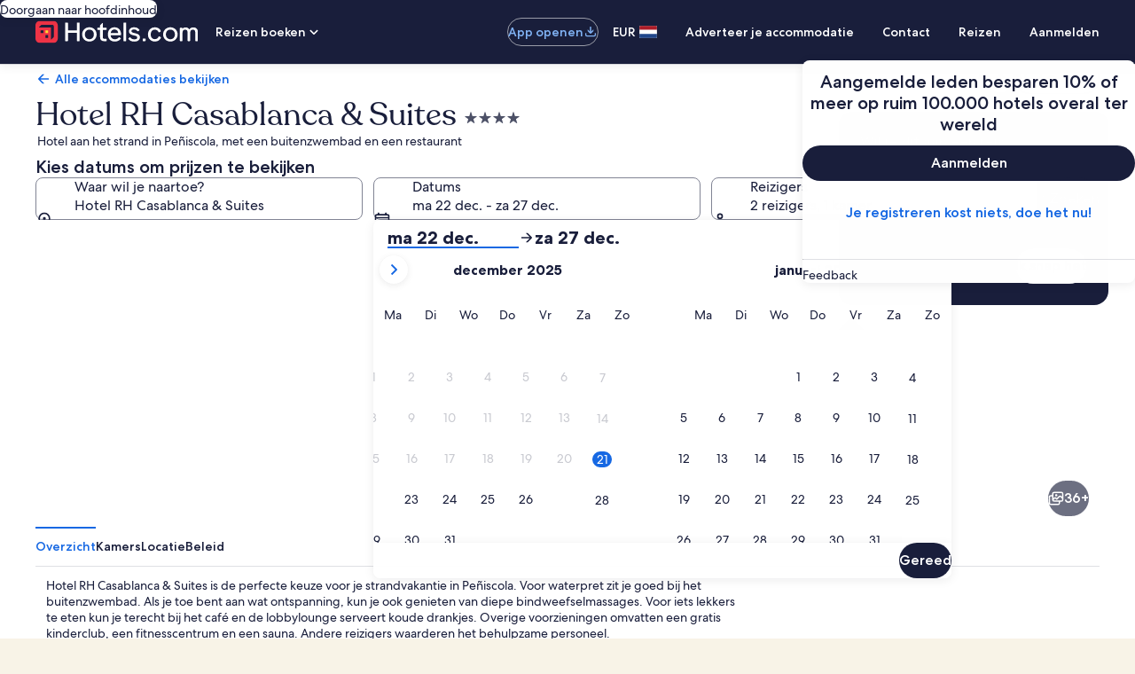

--- FILE ---
content_type: application/javascript
request_url: https://c.travel-assets.com/landing-pwa/shared-ui-retail-lodging-offers-fragments.453047f69728dd2f1387.js
body_size: 12755
content:
/*@license For license information please refer to shared-ui-retail-lodging-offers-fragments.licenses.txt*/
(self.__LOADABLE_LOADED_CHUNKS__=self.__LOADABLE_LOADED_CHUNKS__||[]).push([[8530],{41575:function(e,n,i){i.d(n,{$f:function(){return Me},$x:function(){return Te},B0:function(){return ce},Bl:function(){return Be},CW:function(){return dn},D1:function(){return rn},Db:function(){return j},Do:function(){return re},Fl:function(){return $},I1:function(){return sn},J7:function(){return gn},K7:function(){return Y},Lp:function(){return Le},O2:function(){return tn},OE:function(){return je},Op:function(){return Re},RY:function(){return Oe},Rn:function(){return Ue},SU:function(){return X},Sp:function(){return Ke},T4:function(){return we},To:function(){return Ve},UF:function(){return Ce},Wf:function(){return mn},ZE:function(){return He},Zk:function(){return W},d5:function(){return V},f0:function(){return be},hI:function(){return he},hY:function(){return Ae},hs:function(){return De},hw:function(){return xe},kj:function(){return Qe},nX:function(){return oe},qL:function(){return We},qZ:function(){return se},q_:function(){return de},r9:function(){return J},ru:function(){return ze},ts:function(){return Ge},vf:function(){return me},x9:function(){return en},xm:function(){return ee},xr:function(){return qe}});var t=i(96540),a=i(65113),r=i(72195),d=i(85911),o=(i(1023),i(16721)),l=i(66090),s=i(47848),m=i(98750),c=i(39366),u=i(68370),g=i(45514),k=i(53735),v=i(28667),S=i(62152),p=i(22828),y=i(92416),f=i(93065),F=i(15685),N=i(15336),E=i(6057),P=i(25859),_=i(28570),I=i(27158),D=i(54349),C=i(93798),L=i(2954),b=i(12193),A=i(16681),O=i(70909),h=i(2507),T=i(26143),x=i(39656),R=i(57414),M=i(96912),B=i(59836),G=i(27730),H=i(28155),w=i(80105),U=i(75500);const z=e=>{const n={};return e.filter(e=>{if("FragmentDefinition"!==e.kind)return!0;const i=e.name.value;return!n[i]&&(n[i]=!0,!0)})};var q=({children:e,...n})=>t.createElement("a",{...n},e),Q=t.createContext({Link:q}),V=()=>t.useContext(Q),j=({Link:e,children:n})=>t.createElement(Q.Provider,{value:(0,t.useMemo)(()=>({Link:e||q}),[e])},n),K=t.createContext({packageType:void 0,sessionId:void 0,handleMultiItemCallback:void 0,error:void 0,setDefaultError:void 0,setError:void 0}),W=()=>t.useContext(K),X=({children:e,defaultError:n,multiItemContext:i})=>{const[a,r]=t.useState(null),d={...i,error:a,setDefaultError:()=>r(n),setError:e=>r(e)};return t.useMemo(()=>t.createElement(K.Provider,{value:d},e),[d])},Y=e=>{var n,i;return{sessionId:null==(n=null==e?void 0:e.multiItem)?void 0:n.id,packageType:null==(i=null==e?void 0:e.multiItem)?void 0:i.packageType}},$=t.createContext({}),J=({children:e})=>{const[n,i]=(0,t.useState)(!1),[a,r]=(0,t.useState)(!1);return t.createElement($.Provider,{value:(0,t.useMemo)(()=>({isFullyRefundable:n,setDefaultToFullyRefundable:i,isMessagingCardDismissed:a,setDismissMessagingCard:r}),[n,i,a,r])},e)},Z=t.createContext({availableRooms:null,setAvailableRooms:()=>{},isLoading:!1,setIsLoading:()=>{}}),ee=()=>t.useContext(Z),ne=({className:e,data:n})=>{var i;const{title:o,action:l}=n,{Link:s}=V();return(null==o?void 0:o.text)?t.createElement("div",{"data-stid":"error-messages",className:e},t.createElement(r.N,{padding:{inlineend:"one"}},t.createElement(d.D,{theme:"negative",inline:!0},o.text)),(null==(i=null==l?void 0:l.primary)?void 0:i.linkUrl)&&t.createElement(a.i,{inline:!0},t.createElement(s,{href:l.primary.linkUrl},l.primary.text))):null};ne.displayName="ErrorMessage",ne.fragment={kind:"Document",definitions:[{kind:"FragmentDefinition",name:{kind:"Name",value:"ErrorMessageFragment"},typeCondition:{kind:"NamedType",name:{kind:"Name",value:"MessageResult"}},directives:[],selectionSet:{kind:"SelectionSet",selections:[{kind:"Field",name:{kind:"Name",value:"title"},arguments:[],directives:[],selectionSet:{kind:"SelectionSet",selections:[{kind:"Field",name:{kind:"Name",value:"text"},arguments:[],directives:[]}]}},{kind:"Field",name:{kind:"Name",value:"action"},arguments:[],directives:[],selectionSet:{kind:"SelectionSet",selections:[{kind:"Field",name:{kind:"Name",value:"primary"},arguments:[],directives:[],selectionSet:{kind:"SelectionSet",selections:[{kind:"Field",name:{kind:"Name",value:"text"},arguments:[],directives:[]},{kind:"Field",name:{kind:"Name",value:"linkUrl"},arguments:[],directives:[]}]}}]}}]}}],loc:{start:0,end:157,source:{body:"\n  fragment ErrorMessageFragment on MessageResult {\n    title {\n      text\n    }\n    action {\n      primary {\n        text\n        linkUrl\n      }\n    }\n  }\n",name:"GraphQL request",locationOffset:{line:1,column:1}}}};function ie(e){const n=n=>{var i,a,r,d,o,l,s,m,u,g,k,v;const{className:S,data:p}=n,y=null==(r=null==(a=null==(i=p.action)?void 0:i.primary)?void 0:a.actionDetails)?void 0:r.action,f=(null==(l=null==(o=null==(d=p.action)?void 0:d.primary)?void 0:o.actionDetails)?void 0:l.accessibilityLabel)||"",F=null==(u=null==(m=null==(s=p.action)?void 0:s.secondary)?void 0:m.actionDetails)?void 0:u.action,N=(null==(v=null==(k=null==(g=p.action)?void 0:g.secondary)?void 0:k.actionDetails)?void 0:v.accessibilityLabel)||"",{primaryClickHandler:E,secondaryClickHandler:P}=function(){const{setDefaultToFullyRefundable:e,setDismissMessagingCard:n}=t.useContext($);return{primaryClickHandler:(n,i)=>()=>{"DEFAULT_TO_RECOMMENDED"===n&&e&&(e(!0),(0,c.liveAnnounce)(i,c.Level.ASSERTIVE))},secondaryClickHandler:(e,i)=>()=>{"DISMISS_RECOMMENDATIONS_CARD"===e&&n&&(n(!0),(0,c.liveAnnounce)(i,c.Level.ASSERTIVE))}}}(),_=E(y,f),I=P(F,N),D={...n,primaryActionClickHandler:_,secondaryActionClickHandler:I,className:S};return t.createElement(e,{...D})};return n.displayName=`WithMessagingCardActions(${e.displayName||e.name})`,n}var te=(e,n,i)=>{if(e&&n)return{id:n,callback:()=>i(n,e)}},ae=({data:e,primaryActionClickHandler:n,secondaryActionClickHandler:i})=>{const{title:o,subtitle:l,action:c,featuredImage:f}=e,F=(0,p.KY)();if(!o&&!l)return null;const{url:N,description:E}={...f},{primary:P,secondary:_}={...c};return t.createElement(k.X,{direction:"column"},t.createElement(s.g,{border:!0,"data-stid":"vertical-messaging-card"},t.createElement(y.LM,null,t.createElement(y.rw,null,t.createElement(u.M,null,t.createElement(g.F,{placeholderImage:!0,alt:E,src:N})))),t.createElement(m.E,null,t.createElement(S.M,{tag:"h3",size:7},null==o?void 0:o.text),t.createElement(r.N,{margin:{blockstart:"two",blockend:"one"}},t.createElement(d.D,{size:300},null==l?void 0:l.text)),t.createElement(k.X,{direction:"column"},(null==P?void 0:P.text)&&t.createElement(v.C,null,t.createElement(r.N,{margin:{blockstart:"two"}},t.createElement(a.i,{analytics:te(P.text,P.referrerId,F)},t.createElement("button",{type:"button",onClick:n},P.text)))),(null==_?void 0:_.text)&&t.createElement(v.C,null,t.createElement(r.N,{margin:{blockstart:"three"}},t.createElement(a.i,{analytics:te(_.text,_.referrerId,F)},t.createElement("button",{type:"button",onClick:i},_.text))))))))};ae.displayName="VerticalMessagingCard";var re=ie(ae),de=({data:e})=>{const{isMessagingCardDismissed:n}=t.useContext($);if(!e)return null;const i=ie(o.LBk);if(!n){const n=null==e?void 0:e.map((e,n)=>{var a,d,o,l;const{action:s}=e;return t.createElement(r.N,{margin:{blockend:"three",blockstart:"three"},key:`horizontal-message-${n}`},t.createElement("div",{"data-stid":"horizontal-messaging-card"},t.createElement(i,{data:e,primaryAction:null==(d=null==(a=null==s?void 0:s.primary)?void 0:a.actionDetails)?void 0:d.action,secondaryAction:null==(l=null==(o=null==s?void 0:s.secondary)?void 0:o.actionDetails)?void 0:l.action})))});return t.createElement(t.Fragment,null,n)}return null};de.displayName="sharedui-HorizontalMessagingCardWrapper";var oe=({className:e,data:n})=>{const{text:i}=n,a=1===(0,f.useExperiment)("App_Shell_Property_Requirement_Web",!0).exposure.bucket,r=1===(0,f.useExperiment)("App_Shell_Property_Requirement_Web_Dateless",!0).exposure.bucket,d=a||r;if(!i)return null;const o={tag:"h2",id:"ListingsHeader",size:d?5:4,typeStyle:d?void 0:{customStyle:"headline-large"}};return t.createElement("div",{className:e},t.createElement(y.LM,null,t.createElement(y.NP,null,t.createElement(S.M,{...o,size:d?5:4,tabIndex:-1,typeStyle:d?void 0:{customStyle:"headline-large"}},i)),t.createElement(y.zQ,null,t.createElement(S.M,{...o,size:d?5:4,tabIndex:-1,typeStyle:d?void 0:{customStyle:"headline-large"}},i))))};oe.displayName="sharedui-ListingsHeader";var le=({iconId:e})=>t.createElement(r.N,{margin:{inlineend:"one"}},t.createElement(P.LD,{"data-stid":"lodging-link-message-icon",name:e,size:P.So.SMALL})),se=({data:e,onClick:n,isNavigationFromSRP:i=!1,useAbsolutePath:d,isDateless:o,showLinkLabel:l=!0,hasInputUpdated:s=!1,isLuxury:m=!1})=>{const{link:c,value:u,icon:g}=e,k=(0,p.KY)(),v=(0,F.Zp)(),{Link:S}=V(),f=d?c.uri.value:c.uri.relativePath,_=()=>{null==n||n(),d||(v&&i?s?v(f,{replace:!0}):v(-1):v(f)),(null==c?void 0:c.clientSideAnalytics)&&k(`HOT.HIS.${c.clientSideAnalytics.referrerId}`,c.clientSideAnalytics.linkName,!1)};if(!u)return null;const I=m,D=t.createElement(a.i,{onClick:_},t.createElement("button",{type:"button",role:"link"},(null==g?void 0:g.id)&&t.createElement(le,{iconId:g.id}),u)),C=t.createElement(r.N,{padding:{block:"one",inline:"two"}},t.createElement(N.W,{onClick:_,role:"link","aria-label":u,size:E.V.SMALL},(null==g?void 0:g.id)&&t.createElement(P.LD,{name:g.id,id:g.id,size:P.So.SMALL})));let L;L=o&&l?D:I?C:D;const b=t.createElement(a.i,{onClick:_},t.createElement(S,{href:f},(null==g?void 0:g.id)&&t.createElement(le,{iconId:g.id}),u));return t.createElement(y.LM,null,t.createElement(y.NP,null,d?b:C),t.createElement(y.rw,null,d?b:L))};se.displayName="LodgingLinkMessage",se.fragment={kind:"Document",definitions:[{kind:"FragmentDefinition",name:{kind:"Name",value:"OffersLodgingLinkMessageFragment"},typeCondition:{kind:"NamedType",name:{kind:"Name",value:"LodgingLinkMessage"}},directives:[],selectionSet:{kind:"SelectionSet",selections:[{kind:"Field",name:{kind:"Name",value:"icon"},arguments:[],directives:[],selectionSet:{kind:"SelectionSet",selections:[{kind:"Field",name:{kind:"Name",value:"id"},arguments:[],directives:[]}]}},{kind:"Field",name:{kind:"Name",value:"link"},arguments:[],directives:[],selectionSet:{kind:"SelectionSet",selections:[{kind:"Field",name:{kind:"Name",value:"clientSideAnalytics"},arguments:[],directives:[],selectionSet:{kind:"SelectionSet",selections:[{kind:"Field",name:{kind:"Name",value:"referrerId"},arguments:[],directives:[]},{kind:"Field",name:{kind:"Name",value:"linkName"},arguments:[],directives:[]}]}},{kind:"Field",name:{kind:"Name",value:"uri"},arguments:[],directives:[],selectionSet:{kind:"SelectionSet",selections:[{kind:"Field",name:{kind:"Name",value:"relativePath"},arguments:[],directives:[]},{kind:"Field",name:{kind:"Name",value:"value"},arguments:[],directives:[]}]}},{kind:"Field",name:{kind:"Name",value:"referrerId"},arguments:[],directives:[]}]}},{kind:"Field",name:{kind:"Name",value:"value"},arguments:[],directives:[]}]}}],loc:{start:0,end:270,source:{body:"\n  fragment OffersLodgingLinkMessageFragment on LodgingLinkMessage {\n    icon {\n      id\n    }\n    link {\n      clientSideAnalytics {\n        referrerId\n        linkName\n      }\n      uri {\n        relativePath\n        value\n      }\n      referrerId\n    }\n    value\n  }\n",name:"GraphQL request",locationOffset:{line:1,column:1}}}};var me=({data:e,onClick:n,isNavigationFromSRP:i,useExternalLink:a=!1,isDateless:r,showLinkLabel:d=!1,hasInputUpdated:o=!1,isLuxury:l=!1,isPartnerLink:s=!1})=>{const{sessionId:m,packageType:c}=W(),u=m&&c,g=t.useCallback(()=>{u&&(window.location.href=e.link.uri.relativePath||"")},[e.link.uri.relativePath,u]),k={data:e,isNavigationFromSRP:i,onClick:()=>{g(),null==n||n()}};if(s){const e={...k,useAbsolutePath:!0};return t.createElement(se,{...e})}const v={...k,hasInputUpdated:o,isDateless:r,isLuxury:l,showLinkLabel:d,useAbsolutePath:a};return t.createElement(se,{...v})};me.displayName="BasePropertySearchLink",me.fragment=se.fragment;var ce=()=>t.createElement(r.N,{margin:{blockend:"two"},padding:{inline:"six"}},t.createElement(_.l,{animation:!0,type:"secondary"})),ue=({data:e})=>{const{text:n,accessibilityLabel:i,impressionAnalytics:a}=e;return t.createElement(t.Fragment,null,n&&t.createElement(p.ee,{trackOnce:!0,referrerId:`${null==a?void 0:a.referrerId}`,linkName:`${null==a?void 0:a.event}`},t.createElement(I.j,null),t.createElement(S.M,{tag:"h4",size:5},n)),i&&t.createElement("span",{className:"is-visually-hidden"},i))};ue.displayName="LodgingSectionHeader",ue.fragment={kind:"Document",definitions:[{kind:"FragmentDefinition",name:{kind:"Name",value:"LodgingSectionHeaderFragment"},typeCondition:{kind:"NamedType",name:{kind:"Name",value:"LodgingHeader"}},directives:[],selectionSet:{kind:"SelectionSet",selections:[{kind:"Field",name:{kind:"Name",value:"text"},arguments:[],directives:[]},{kind:"Field",name:{kind:"Name",value:"accessibilityLabel"},arguments:[],directives:[]},{kind:"Field",name:{kind:"Name",value:"impressionAnalytics"},arguments:[],directives:[],selectionSet:{kind:"SelectionSet",selections:[{kind:"Field",name:{kind:"Name",value:"event"},arguments:[],directives:[]},{kind:"Field",name:{kind:"Name",value:"referrerId"},arguments:[],directives:[]}]}}]}}],loc:{start:0,end:157,source:{body:"\n  fragment LodgingSectionHeaderFragment on LodgingHeader {\n    text\n    accessibilityLabel\n    impressionAnalytics {\n      event\n      referrerId\n    }\n  }\n",name:"GraphQL request",locationOffset:{line:1,column:1}}}};var ge={kind:"Document",definitions:[{kind:"FragmentDefinition",name:{kind:"Name",value:"PropertyOffersEGDSExpandoFragment"},typeCondition:{kind:"NamedType",name:{kind:"Name",value:"EGDSExpando"}},directives:[],selectionSet:{kind:"SelectionSet",selections:[{kind:"Field",name:{kind:"Name",value:"expanded"},arguments:[],directives:[]},{kind:"Field",name:{kind:"Name",value:"expandedLabel"},arguments:[],directives:[]},{kind:"Field",name:{kind:"Name",value:"collapsedLabel"},arguments:[],directives:[]},{kind:"Field",name:{kind:"Name",value:"collapseAnalytics"},arguments:[],directives:[],selectionSet:{kind:"SelectionSet",selections:[{kind:"Field",name:{kind:"Name",value:"eventType"},arguments:[],directives:[]},{kind:"Field",name:{kind:"Name",value:"linkName"},arguments:[],directives:[]},{kind:"Field",name:{kind:"Name",value:"referrerId"},arguments:[],directives:[]}]}},{kind:"Field",name:{kind:"Name",value:"expandAnalytics"},arguments:[],directives:[],selectionSet:{kind:"SelectionSet",selections:[{kind:"Field",name:{kind:"Name",value:"eventType"},arguments:[],directives:[]},{kind:"Field",name:{kind:"Name",value:"linkName"},arguments:[],directives:[]},{kind:"Field",name:{kind:"Name",value:"referrerId"},arguments:[],directives:[]}]}},{kind:"InlineFragment",typeCondition:{kind:"NamedType",name:{kind:"Name",value:"EGDSExpandoPeek"}},directives:[],selectionSet:{kind:"SelectionSet",selections:[{kind:"Field",name:{kind:"Name",value:"items"},arguments:[],directives:[]}]}}]}}],loc:{start:0,end:318,source:{body:"\n  fragment PropertyOffersEGDSExpandoFragment on EGDSExpando {\n    expanded\n    expandedLabel\n    collapsedLabel\n    collapseAnalytics {\n      eventType\n      linkName\n      referrerId\n    }\n    expandAnalytics {\n      eventType\n      linkName\n      referrerId\n    }\n    ... on EGDSExpandoPeek {\n      items\n    }\n  }\n",name:"GraphQL request",locationOffset:{line:1,column:1}}}},ke={kind:"Document",definitions:z([{kind:"FragmentDefinition",name:{kind:"Name",value:"PropertyOffersEGDSStandardBadgeFragment"},typeCondition:{kind:"NamedType",name:{kind:"Name",value:"EGDSStandardBadge"}},directives:[],selectionSet:{kind:"SelectionSet",selections:[{kind:"Field",name:{kind:"Name",value:"text"},arguments:[],directives:[]},{kind:"Field",name:{kind:"Name",value:"accessibility"},arguments:[],directives:[]},{kind:"Field",name:{kind:"Name",value:"theme"},arguments:[],directives:[]},{kind:"Field",name:{kind:"Name",value:"graphic"},arguments:[],directives:[],selectionSet:{kind:"SelectionSet",selections:[{kind:"FragmentSpread",name:{kind:"Name",value:"UIGraphicFragment"},directives:[]}]}}]}}].concat(o.Dvy.fragment.definitions)),loc:{start:0,end:167,source:{body:"\n  fragment PropertyOffersEGDSStandardBadgeFragment on EGDSStandardBadge {\n    text\n    accessibility\n    theme\n    graphic {\n      ...UIGraphicFragment\n    }\n  }\n\n  \n".concat([o.Dvy.fragment.loc.source.body].join("\n")),name:"GraphQL request",locationOffset:{line:1,column:1}}}},ve={kind:"Document",definitions:z([{kind:"FragmentDefinition",name:{kind:"Name",value:"AllOffersIncludeFragment"},typeCondition:{kind:"NamedType",name:{kind:"Name",value:"AllOffersInclude"}},directives:[],selectionSet:{kind:"SelectionSet",selections:[{kind:"Field",name:{kind:"Name",value:"header"},arguments:[],directives:[]},{kind:"Field",name:{kind:"Name",value:"badges"},arguments:[],directives:[],selectionSet:{kind:"SelectionSet",selections:[{kind:"FragmentSpread",name:{kind:"Name",value:"PropertyOffersEGDSStandardBadgeFragment"},directives:[]}]}},{kind:"Field",name:{kind:"Name",value:"impressionAnalytics"},arguments:[],directives:[],selectionSet:{kind:"SelectionSet",selections:[{kind:"FragmentSpread",name:{kind:"Name",value:"ClientSideAnalyticsFragment"},directives:[]}]}},{kind:"Field",name:{kind:"Name",value:"expando"},arguments:[],directives:[],selectionSet:{kind:"SelectionSet",selections:[{kind:"FragmentSpread",name:{kind:"Name",value:"PropertyOffersEGDSExpandoFragment"},directives:[]}]}}]}}].concat(ke.definitions,o.hth.definitions,ge.definitions)),loc:{start:0,end:283,source:{body:"\n  fragment AllOffersIncludeFragment on AllOffersInclude {\n    header\n    badges {\n      ...PropertyOffersEGDSStandardBadgeFragment\n    }\n    impressionAnalytics {\n      ...ClientSideAnalyticsFragment\n    }\n    expando {\n      ...PropertyOffersEGDSExpandoFragment\n    }\n  }\n  \n  \n  \n".concat([ke.loc.source.body,o.hth.loc.source.body,ge.loc.source.body].join("\n")),name:"GraphQL request",locationOffset:{line:1,column:1}}}},Se={kind:"Document",definitions:z([{kind:"FragmentDefinition",name:{kind:"Name",value:"OfferCategoryMessageFragment"},typeCondition:{kind:"NamedType",name:{kind:"Name",value:"OfferCategoryMessage"}},directives:[],selectionSet:{kind:"SelectionSet",selections:[{kind:"Field",name:{kind:"Name",value:"message"},arguments:[],directives:[],selectionSet:{kind:"SelectionSet",selections:[{kind:"FragmentSpread",name:{kind:"Name",value:"EGDSStylizedTextFragment"},directives:[]}]}},{kind:"Field",name:{kind:"Name",value:"icon"},arguments:[],directives:[],selectionSet:{kind:"SelectionSet",selections:[{kind:"FragmentSpread",name:{kind:"Name",value:"IconFragment"},directives:[]}]}}]}}].concat(o.Int.fragment.definitions,o.Z37.fragment.definitions)),loc:{start:0,end:170,source:{body:"\n  fragment OfferCategoryMessageFragment on OfferCategoryMessage {\n    message {\n      ...EGDSStylizedTextFragment\n    }\n    icon {\n      ...IconFragment\n    }\n  }\n  \n  \n".concat([o.Int.fragment.loc.source.body,o.Z37.fragment.loc.source.body].join("\n")),name:"GraphQL request",locationOffset:{line:1,column:1}}}},pe={kind:"Document",definitions:z([{kind:"FragmentDefinition",name:{kind:"Name",value:"CategoryOverlayBodyFragment"},typeCondition:{kind:"NamedType",name:{kind:"Name",value:"OfferCategoryOverlayContentBodyCategorizedOffers"}},directives:[],selectionSet:{kind:"SelectionSet",selections:[{kind:"Field",name:{kind:"Name",value:"messages"},arguments:[],directives:[],selectionSet:{kind:"SelectionSet",selections:[{kind:"FragmentSpread",name:{kind:"Name",value:"OfferCategoryMessageFragment"},directives:[]}]}},{kind:"Field",name:{kind:"Name",value:"offerIdentifiers"},arguments:[],directives:[]},{kind:"Field",name:{kind:"Name",value:"offerFilters"},arguments:[],directives:[],selectionSet:{kind:"SelectionSet",selections:[{kind:"FragmentSpread",name:{kind:"Name",value:"LodgingOfferFiltersFragment"},directives:[]}]}},{kind:"Field",name:{kind:"Name",value:"allOffersInclude"},arguments:[],directives:[],selectionSet:{kind:"SelectionSet",selections:[{kind:"FragmentSpread",name:{kind:"Name",value:"AllOffersIncludeFragment"},directives:[]}]}}]}}].concat(Se.definitions,L.Wt.fragment.definitions,ve.definitions)),loc:{start:0,end:316,source:{body:"\n  fragment CategoryOverlayBodyFragment on OfferCategoryOverlayContentBodyCategorizedOffers {\n    messages {\n      ...OfferCategoryMessageFragment\n    }\n    offerIdentifiers\n    offerFilters {\n      ...LodgingOfferFiltersFragment\n    }\n    allOffersInclude {\n      ...AllOffersIncludeFragment\n    }\n  }\n\n  \n  \n  \n  \n".concat([Se.loc.source.body,L.Wt.fragment.loc.source.body,ve.loc.source.body].join("\n")),name:"GraphQL request",locationOffset:{line:1,column:1}}}},ye={kind:"Document",definitions:z([{kind:"FragmentDefinition",name:{kind:"Name",value:"OfferCategoryOverlayContentBodyFragment"},typeCondition:{kind:"NamedType",name:{kind:"Name",value:"OfferCategoryOverlayContent"}},directives:[],selectionSet:{kind:"SelectionSet",selections:[{kind:"Field",alias:{kind:"Name",value:"offerCategoryOverlayContentBody"},name:{kind:"Name",value:"body"},arguments:[],directives:[],selectionSet:{kind:"SelectionSet",selections:[{kind:"FragmentSpread",name:{kind:"Name",value:"CategoryOverlayBodyFragment"},directives:[]}]}}]}}].concat(pe.definitions)),loc:{start:0,end:179,source:{body:"\n  fragment OfferCategoryOverlayContentBodyFragment on OfferCategoryOverlayContent {\n    offerCategoryOverlayContentBody: body {\n      ...CategoryOverlayBodyFragment\n    }\n  }\n  \n".concat([pe.loc.source.body].join("\n")),name:"GraphQL request",locationOffset:{line:1,column:1}}}},fe={kind:"Document",definitions:[{kind:"FragmentDefinition",name:{kind:"Name",value:"OfferCategoryHeadingFragment"},typeCondition:{kind:"NamedType",name:{kind:"Name",value:"OfferCategoryHeading"}},directives:[],selectionSet:{kind:"SelectionSet",selections:[{kind:"Field",name:{kind:"Name",value:"text"},arguments:[],directives:[]}]}}],loc:{start:0,end:80,source:{body:"\n  fragment OfferCategoryHeadingFragment on OfferCategoryHeading {\n    text\n  }\n",name:"GraphQL request",locationOffset:{line:1,column:1}}}},Fe={kind:"Document",definitions:z([{kind:"FragmentDefinition",name:{kind:"Name",value:"OfferCategoryOverlayContentHeadingFragment"},typeCondition:{kind:"NamedType",name:{kind:"Name",value:"OfferCategoryOverlayContent"}},directives:[],selectionSet:{kind:"SelectionSet",selections:[{kind:"Field",name:{kind:"Name",value:"heading"},arguments:[],directives:[],selectionSet:{kind:"SelectionSet",selections:[{kind:"FragmentSpread",name:{kind:"Name",value:"OfferCategoryHeadingFragment"},directives:[]}]}}]}}].concat(fe.definitions)),loc:{start:0,end:153,source:{body:"\n  fragment OfferCategoryOverlayContentHeadingFragment on OfferCategoryOverlayContent {\n    heading {\n      ...OfferCategoryHeadingFragment\n    }\n  }\n  \n".concat([fe.loc.source.body].join("\n")),name:"GraphQL request",locationOffset:{line:1,column:1}}}},Ne={kind:"Document",definitions:z([{kind:"FragmentDefinition",name:{kind:"Name",value:"OfferCategoryOverlayContentFragment"},typeCondition:{kind:"NamedType",name:{kind:"Name",value:"OfferCategoryOverlayContent"}},directives:[],selectionSet:{kind:"SelectionSet",selections:[{kind:"FragmentSpread",name:{kind:"Name",value:"OfferCategoryOverlayContentHeadingFragment"},directives:[]},{kind:"FragmentSpread",name:{kind:"Name",value:"OfferCategoryOverlayContentBodyFragment"},directives:[]}]}}].concat(Fe.definitions,ye.definitions)),loc:{start:0,end:188,source:{body:"\n  fragment OfferCategoryOverlayContentFragment on OfferCategoryOverlayContent {\n    ...OfferCategoryOverlayContentHeadingFragment\n    ...OfferCategoryOverlayContentBodyFragment\n  }\n  \n  \n".concat([Fe.loc.source.body,ye.loc.source.body].join("\n")),name:"GraphQL request",locationOffset:{line:1,column:1}}}},Ee={kind:"Document",definitions:z([{kind:"FragmentDefinition",name:{kind:"Name",value:"ShoppingOfferDetailsContentContainerFragment"},typeCondition:{kind:"NamedType",name:{kind:"Name",value:"ShoppingOfferDetailsContentContainer"}},directives:[],selectionSet:{kind:"SelectionSet",selections:[{kind:"Field",name:{kind:"Name",value:"contentId"},arguments:[],directives:[]},{kind:"Field",name:{kind:"Name",value:"content"},arguments:[],directives:[],selectionSet:{kind:"SelectionSet",selections:[{kind:"FragmentSpread",name:{kind:"Name",value:"LodgingAdditionalFeesContentFragment"},directives:[]},{kind:"FragmentSpread",name:{kind:"Name",value:"OfferCategoryOverlayContentFragment"},directives:[]}]}}]}}].concat(C.c.fragment.definitions,Ne.definitions)),loc:{start:0,end:235,source:{body:"\n  fragment ShoppingOfferDetailsContentContainerFragment on ShoppingOfferDetailsContentContainer {\n    contentId\n    content {\n      ...LodgingAdditionalFeesContentFragment\n      ...OfferCategoryOverlayContentFragment\n    }\n  }\n\n  \n  \n".concat([C.c.fragment.loc.source.body,Ne.loc.source.body].join("\n")),name:"GraphQL request",locationOffset:{line:1,column:1}}}},Pe={containers:[]},_e=t.createContext(Pe);Ee.definitions,D._Q.definitions,"\n  fragment OfferDetailsShoppingActionPatternFragment on OfferDetails {\n    contents {\n      ...ShoppingOfferDetailsContentContainerFragment\n    }\n    shoppingJoinListContainer {\n      ...ShoppingJoinListContainerFragment\n    }\n  }\n  \n  \n".concat([Ee.loc.source.body,D._Q.loc.source.body].join("\n"));var Ie=e=>{const{content:n}=e||{};if("OfferCategoryOverlayContent"===(null==n?void 0:n.__typename))return(e=>{const{heading:n}=e;if("OfferCategoryHeading"===(null==n?void 0:n.__typename))return{title:n.text||"",subtitle:null}})(n)},De=(e=>(e.Infosite="HOT.HIS",e.Search="HOT.SR",e))(De||{}),Ce=(e=>(e.Dialog="RoomInfoDialog.RoomsAndRates",e.Menu="PriceDetailMenu.RoomsAndRates",e.Standard="RoomsAndRates",e))(Ce||{}),Le=(e,n)=>({schemaName:"room",messageContent:{roomTypeCode:e,ratePlans:n}}),be=e=>{const{rateUpsell:n,additionalAmount:i,ratePlanCode:t,roomId:a,propertyId:r,roomUpsell:d,propertyUpsellAmount:o,ratePlanDenseRank:l,roomUpgradeEligible:s,rateUpgradeEligible:m}=e;return[{messageContent:{numOfProducts:1,hotelProducts:[{productId:parseInt(r,10)}]},schemaName:"allHotelProducts"},{messageContent:{productId:parseInt(r,10),rooms:[{roomTypeCode:a,propertyUpsell:{roomUpsell:d,additionalAmount:o,roomUpgradeEligible:s},ratePlans:[{ratePlanCode:t,ratePlanDenseRank:l,upsell:{rateUpsell:n,additionalAmount:i,rateUpgradeEligible:m}}]}]},schemaName:"allRooms"}]},Ae=(e,n,i,t,a,r)=>[{messageContent:{eventName:i,eventType:t,egRecommendationResponseId:e,redirectedDestinationName:r.referrerId,recommendations:[{recommendationId:n,rank:a}]},schemaName:"allRecommendations"},{messageContent:{referrerId:r.referrerId,linkName:r.linkName},schemaName:"referrer"}];function Oe(e){return null==e?void 0:e.map(e=>({messageContent:JSON.parse(e.messageContent),schemaName:e.schemaName}))}var he=(e=>(e.GENERAL_VERSION="1.0.0",e.UPDATED_VERSION="2.14.1",e.PRICE_CHANGE_MESSAGE_VERSION="3.6.0",e))(he||{}),Te=(e=>(e.IMPRESSION="Impression",e.INTERACTION="Interaction",e.PAGE_VIEW="Page View",e.SEARCH="Search",e))(Te||{}),xe=(e=>(e.ROOMS_AND_RATES="rooms_and_rates",e))(xe||{}),Re=(e=>(e.PDP="PDP",e))(Re||{}),Me=(e=>(e.SHOPPING_PWA="shopping-pwa",e))(Me||{}),Be=(e=>(e.ETP="expedia_traveler_preference_dialog",e.CANCELLATION_POLICY="cancellation_policy",e.STICKY_BOOKBAR="sticky_bar",e))(Be||{}),Ge=(e=>(e.PRICE_INSIGHT_MODULE_PRESENTED="price_insight_module.presented",e.PRICE_INSIGHT_MODULE_FAILED="price_insight_module.failed",e))(Ge||{}),He=(e=>(e.ROOM_RATE_PLAN_IMAGE_SELECTED="room_rate_plan_image.selected",e.MORE_DETAILS_SELECTED="more_details.selected",e.CANCELLATION_OPTIONS_SELECTED="cancellation_options.selected",e.STRIKETHROUGH_PRICE_SELECTED="strikethrough_price.selected",e.PRICE_DETAIL_SELECTED="price_detail.selected",e.ROOMS_AND_RATES_RADIO_BUTTON_SELECTED="rooms_and_rates_radio_button.selected",e.OPTIONS_BUTTON_SELECTED="options_button.selected",e.ROOM_RATE_IMAGE_PRESENTED="image.presented",e.ROOM_RATE_IMAGE_SCROLL_SELECTED="image_scroll.selected",e.ROOM_RATE_IMAGE_SELECTED="image.selected",e.ROOM_RATE_IMAGE_GALLERY_ICON_SELECTED="image_gallery_icon.selected",e.ROOM_RATE_PURCHASE_BUTTON_SELECTED="purchase_button.selected",e.ROOM_RATE_PRODUCT_DETAILS_ROOM_CLOSED="product_details_room.closed",e.ROOM_RATE_RESERVE_ROOM_SELECTED="reserve_room.selected",e.QUOTE_RATE_VIEWED="quote_rate.viewed",e.PRICE_CHANGED_MESSAGE_PRESENTED="price_change_message.presented",e.SAVE_QUOTE_EXPORT="quote_export.initiated",e))(He||{}),we=(e=>(e.PDP_ROOMS_AND_RATES="PDP_ROOMS_AND_RATES",e.PDP_ROOM_INFO="PDP_ROOM_INFO",e))(we||{}),Ue={page_name:"Product Details",page_name_detailed:"Product Details Lodging Dated",page_product_line:"Lodging"},ze={supplier_name:"paxconnect"},qe=(e=>(e.ROOM_UPGRADE_NUDGE="room_upgrade_nudge",e))(qe||{}),Qe=(e,n,i)=>({experience:{page_name:n},event:{event_type:"Impression",event_name:`${e}.presented`,event_version:"1.0.0",action_location:i}}),Ve=(e,n,i)=>{var t,a,r,d,o,l;const s=JSON.parse(e),m=null==(r=null==(a=null==(t=null==s?void 0:s.events[n])?void 0:t.v1)?void 0:a.event_data)?void 0:r.event,c=null==(l=null==(o=null==(d=null==s?void 0:s.events[n])?void 0:d.v1)?void 0:o.event_data)?void 0:l.rooms,u={event_type:null==m?void 0:m.event_type,event_name:null==m?void 0:m.event_name,event_version:null==m?void 0:m.event_version,action_location:null==m?void 0:m.action_location};(null==m?void 0:m.event_category)&&(u.event_category=m.event_category);return{experience:{page_name:i},event:u,rooms:{product_list:null==c?void 0:c.product_list,additional_context:null==c?void 0:c.additional_context,rooms:null==c?void 0:c.rooms}}};function je(e,n,i){return{experience:{page_name:Ue.page_name},event:{event_category:"rooms_and_rates",event_name:e,event_type:"Interaction",event_version:"1.0.0"},rooms:[{type_code:n,rate_plans:[{code:i}]}]}}function Ke(e,n,i,t,a,r,d,o){var l,s,m,c,u,g;return{experience:{page_name:Ue.page_name,page_product_line:o||Ue.page_product_line},event:{event_category:"rooms_and_rates",event_name:e,event_type:a||"Impression",event_version:"2.14.1"},product_list:[{product_id:t}],additional_context:{image_gallery:{gallery_name:null==(l=null==r?void 0:r.image_gallery)?void 0:l.gallery_name,gallery_max_position:null==(s=null==r?void 0:r.image_gallery)?void 0:s.gallery_max_position},image_list:[{image_id:null==(c=null==(m=null==r?void 0:r.image_list)?void 0:m[0])?void 0:c.image_id,gallery_position:null==(g=null==(u=null==r?void 0:r.image_list)?void 0:u[0])?void 0:g.gallery_position}]},rooms:[{type_code:n,position:i}]}}function We(e,n,i,t,a,r,d,o,l){return{experience:{page_name:Ue.page_name,app_name:"shopping-pwa",page_product_line:Ue.page_product_line},event:{event_name:e,event_type:t||"Interaction",event_version:r||"1.0.0"},rooms:[{rate_plans:[{quote_id:n,...a}],...o}],taap:{taap_agency_id:i},...d,...l}}var Xe=t.createContext(""),Ye=({children:e,value:n})=>t.createElement(Xe.Provider,{value:n},e),$e=e=>{const{data:n,isFullWidth:i,overlayContent:a}=e,{actionId:r,actions:d}=n,o=null==d?void 0:d.find(e=>"CLICK"===e.triggerType),l=(null==o?void 0:o.actionId)||r||"",s=(0,D.RN)(l),m=function(e){const{containers:n}=t.useContext(_e);return e?n.find(n=>n.contentId===e):n}(null==s?void 0:s.contentId),c=(0,D.KN)(l),u=t.useRef(null),g=t.createElement(D.Rx,{data:n,isFullWidth:i,"data-stid":"sticky-button"});return"ShoppingNavigateToOverlay"===(null==c?void 0:c.__typename)?t.createElement(t.Fragment,null,g,t.createElement(D.e3,{actionId:l,ref:u,sheetToolbar:Ie(m),tall:!0},t.createElement(Ye,{value:l},a))):g},Je=[{sectionName:"navigation"}],Ze={kind:"Document",definitions:z([{kind:"FragmentDefinition",name:{kind:"Name",value:"BaseStickyCtaFragment"},typeCondition:{kind:"NamedType",name:{kind:"Name",value:"PropertyDetailsStickyBar"}},directives:[],selectionSet:{kind:"SelectionSet",selections:[{kind:"Field",name:{kind:"Name",value:"stickyButton"},arguments:[],directives:[],selectionSet:{kind:"SelectionSet",selections:[{kind:"Field",name:{kind:"Name",value:"text"},arguments:[],directives:[]},{kind:"Field",name:{kind:"Name",value:"targetRef"},arguments:[],directives:[]},{kind:"Field",name:{kind:"Name",value:"adaptExSuccessActionTracking"},arguments:[],directives:[],selectionSet:{kind:"SelectionSet",selections:[{kind:"InlineFragment",typeCondition:{kind:"NamedType",name:{kind:"Name",value:"AdaptexCampaignTrackingDetail"}},directives:[],selectionSet:{kind:"SelectionSet",selections:[{kind:"Field",name:{kind:"Name",value:"campaignId"},arguments:[],directives:[]},{kind:"Field",name:{kind:"Name",value:"eventTarget"},arguments:[],directives:[]}]}}]}},{kind:"Field",name:{kind:"Name",value:"analytics"},arguments:[],directives:[],selectionSet:{kind:"SelectionSet",selections:[{kind:"Field",name:{kind:"Name",value:"linkName"},arguments:[],directives:[]},{kind:"Field",name:{kind:"Name",value:"referrerId"},arguments:[],directives:[]}]}}]}},{kind:"Field",name:{kind:"Name",value:"button"},arguments:[],directives:[],selectionSet:{kind:"SelectionSet",selections:[{kind:"FragmentSpread",name:{kind:"Name",value:"ShoppingActionButtonFragment"},directives:[]}]}}]}}].concat(D.Rx.fragment.definitions)),loc:{start:0,end:388,source:{body:"\n  fragment BaseStickyCtaFragment on PropertyDetailsStickyBar {\n    stickyButton {\n      text\n      targetRef\n      adaptExSuccessActionTracking {\n        ... on AdaptexCampaignTrackingDetail {\n          campaignId\n          eventTarget\n        }\n      }\n      analytics {\n        linkName\n        referrerId\n      }\n    }\n    button {\n      ...ShoppingActionButtonFragment\n    }\n  }\n\n  \n".concat([D.Rx.fragment.loc.source.body].join("\n")),name:"GraphQL request",locationOffset:{line:1,column:1}}}},en=e=>{const{data:n,clickTargetRef:i,focusTargetRef:a,isFullWidth:r,scrollSectionRef:d,overlayContent:l}=e,{stickyButton:s,button:m}=n,c="AVAILABILITY_CALENDAR_START_DATE"===(null==s?void 0:s.targetRef),{adaptExSuccessActionTracking:u}=s||{},{adaptExSuccessEvents:g}=(0,o.i8K)(null!=u?u:[]),{scrollTo:k}=(0,R.xC)(),{getTargets:v}=(0,R.OK)(),S=(0,p.KY)(),{track:y}=(0,p._q)(),f=e=>{const{[e]:n}=v([e]);setTimeout(()=>{var e;null==(e=null==n?void 0:n.current)||e.click()},1e3)};return m?t.createElement($e,{data:m,isFullWidth:r,overlayContent:l}):t.createElement(M.y,{"data-stid":"sticky-button",onClick:()=>{if(S("HOT.HIS.StickyBookButton","Sticky Book Button"),[...g].forEach(e=>{y(p.p3.EVENT,{data:(0,o.rPv)({...e,events:e.events})})}),k(d||"Offers",Je),a){const{[a]:e}=v([a]);setTimeout(()=>{var n;null==(n=null==e?void 0:e.current)||n.focus()},1e3)}i?f(i):c&&f("startDate")},isFullWidth:r},null==s?void 0:s.text)};en.fragment=Ze,en.displayName="BaseStickyCta";var nn={kind:"Document",definitions:z([{kind:"FragmentDefinition",name:{kind:"Name",value:"BaseStickyPropertyPriceFragment"},typeCondition:{kind:"NamedType",name:{kind:"Name",value:"PropertyDetailsStickyBar"}},directives:[],selectionSet:{kind:"SelectionSet",selections:[{kind:"Field",name:{kind:"Name",value:"qualifier"},arguments:[],directives:[]},{kind:"Field",name:{kind:"Name",value:"subText"},arguments:[],directives:[]},{kind:"Field",name:{kind:"Name",value:"price"},arguments:[],directives:[],selectionSet:{kind:"SelectionSet",selections:[{kind:"Field",name:{kind:"Name",value:"formattedDisplayPrice"},arguments:[],directives:[]},{kind:"Field",name:{kind:"Name",value:"accessibilityLabel"},arguments:[],directives:[]},{kind:"Field",name:{kind:"Name",value:"priceDisclaimer"},arguments:[],directives:[],selectionSet:{kind:"SelectionSet",selections:[{kind:"Field",name:{kind:"Name",value:"content"},arguments:[],directives:[]},{kind:"Field",name:{kind:"Name",value:"primaryUIButton"},arguments:[],directives:[],selectionSet:{kind:"SelectionSet",selections:[{kind:"Field",name:{kind:"Name",value:"primary"},arguments:[],directives:[]}]}},{kind:"Field",name:{kind:"Name",value:"trigger"},arguments:[],directives:[],selectionSet:{kind:"SelectionSet",selections:[{kind:"Field",name:{kind:"Name",value:"icon"},arguments:[],directives:[],selectionSet:{kind:"SelectionSet",selections:[{kind:"Field",name:{kind:"Name",value:"id"},arguments:[],directives:[]},{kind:"Field",name:{kind:"Name",value:"size"},arguments:[],directives:[]}]}}]}}]}}]}},{kind:"Field",name:{kind:"Name",value:"propertyPrice"},arguments:[],directives:[],selectionSet:{kind:"SelectionSet",selections:[{kind:"FragmentSpread",name:{kind:"Name",value:"PropertyPriceFragment"},directives:[]}]}}]}}].concat(o.GOx.definitions)),loc:{start:0,end:427,source:{body:"\n  fragment BaseStickyPropertyPriceFragment on PropertyDetailsStickyBar {\n    qualifier\n    subText\n    price {\n      formattedDisplayPrice\n      accessibilityLabel\n      priceDisclaimer {\n        content\n        primaryUIButton {\n          primary\n        }\n        trigger {\n          icon {\n            id\n            size\n          }\n        }\n      }\n    }\n    propertyPrice {\n      ...PropertyPriceFragment\n    }\n  }\n\n  \n".concat([o.GOx.loc.source.body].join("\n")),name:"GraphQL request",locationOffset:{line:1,column:1}}}},tn=({data:e,wrapLeadPriceQualifier:n,align:i,dialogId:r,justifyContent:o="start",triggerRef:l,children:s})=>{var m,c,u;const[,g]=(0,x.useDialog)(r),S=t.useCallback(()=>{g.openDialog()},[g]),{price:p,propertyPrice:y,qualifier:f,subText:F}=e,{formattedDisplayPrice:N,accessibilityLabel:E,priceDisclaimer:_}=p||{},I=N||F||y,D=t.createElement(t.Fragment,null,(null==(c=null==(m=null==_?void 0:_.trigger)?void 0:m.icon)?void 0:c.id)&&t.createElement(v.C,null,t.createElement(a.i,{inline:!0,onClick:S,className:"uitk-more-info-trigger","data-stid":"disclaimer-dialog-link"},t.createElement("button",{type:"button",ref:l},t.createElement(P.LD,{name:_.trigger.icon.id,size:P.So.SMALL}))))),L=t.createElement(v.C,null,t.createElement(t.Fragment,null,t.createElement(d.D,{className:"is-visually-hidden"},E||N),t.createElement("span",{"aria-hidden":"true"},t.createElement(d.D,{size:500,weight:"bold"},N,f&&t.createElement(d.D,{size:200,weight:"medium",inline:!0},f))))),b=n&&y?(e=>{if(!e||!(null==e?void 0:e.displayMessages)||1!==(null==e?void 0:e.displayMessages.length))return null;const n=e.displayMessages.map(e=>e.lineItems).reduce((e,n)=>e.concat(n));if(0===n.length)return null;const i={__typename:"PriceDisplayMessage",lineItems:n.filter((e,n)=>0===n)},t={__typename:"PriceDisplayMessage",lineItems:n.length>1?n.slice(1):[]};return{__typename:e.__typename,options:e.options,priceMessaging:e.priceMessaging,displayMessages:[i,t],reassuranceMessage:e.reassuranceMessage}})(y):y;return t.createElement(t.Fragment,null,I&&t.createElement(t.Fragment,null,(null==(u=null==b?void 0:b.displayMessages)?void 0:u.length)?t.createElement("div",null,t.createElement(C._,{data:b,flexAlignment:o,enableInlineLink:!0}),s):t.createElement(v.C,null,t.createElement(k.X,{direction:"column",alignItems:i},t.createElement(t.Fragment,null,N&&t.createElement(v.C,null,t.createElement("div",null,t.createElement(k.X,null,"start"===i&&t.createElement(t.Fragment,null,L,D),"end"===i&&t.createElement(t.Fragment,null,D,L)),s)),F&&t.createElement(v.C,null,t.createElement(d.D,{size:100,weight:"medium"},F)))))))};tn.fragment=nn,tn.displayName="BaseStickyPriceSummary";var an=({stickyBarVisible:e,stickyBarRef:n,bellboyDisplay:i,setBellboyDisplay:a,data:o})=>{var l,m,c,u,g,S,y,F;const N=(0,p.iQ)(),_=t.useRef(null),I=null==(m=null==(l=o.tnlFields)?void 0:l.find(e=>"64576_bellboy_banner_title"===(null==e?void 0:e.key)))?void 0:m.value,D=null!=I&&""!==I,C=null==(u=null==(c=o.tnlFields)?void 0:c.find(e=>"64576_bellboy_banner_accessibility_image"===(null==e?void 0:e.key)))?void 0:u.value,L=null==(S=null==(g=o.tnlFields)?void 0:g.find(e=>"64576_bellboy_banner_accessibility_close"===(null==e?void 0:e.key)))?void 0:S.value,{exposure:b,logExperiment:A}=(0,f.useExperiment)("Bellboy_Low_Price_insight"),O=1===b.bucket,h=D&&O,[T,x]=t.useState(0),[R,M]=t.useState(null==(F=null==(y=null==_?void 0:_.current)?void 0:y.getBoundingClientRect())?void 0:F.height),[H,w]=t.useState(!1);if(t.useEffect(()=>{e&&i&&N(Qe("bellboy_banner",Ue.page_name,"PDP"))},[e,i]),t.useEffect(()=>{var i,t;x(e?null==(t=null==(i=null==n?void 0:n.current)?void 0:i.getBoundingClientRect())?void 0:t.height:-R),e&&A(b)},[null==n?void 0:n.current,e,R]),t.useEffect(()=>{var e,n;M(null==(n=null==(e=null==_?void 0:_.current)?void 0:e.getBoundingClientRect())?void 0:n.height)},[null==_?void 0:_.current]),t.useEffect(()=>{h&&e?setTimeout(()=>{a(!H&&h&&e)},500):a(!1)},[h,e,H]),!o||!o.tnlFields)return null;const U={position:"fixed",transition:"bottom 300ms cubic-bezier(0.5, 0, 0, 1)",width:"100%",left:"0px",bottom:i?`${T}px`:`-${R}px`,borderEndStartRadius:0,borderEndEndRadius:0,zIndex:400,boxShadow:"0 0 8px 0 rgba(12, 14, 28, 0.08)"};return t.createElement(s.g,{style:{...U},backgroundTheme:"secondary"},t.createElement("div",{ref:_},t.createElement(r.N,{padding:{small:{block:"unset",inline:"unset"}}},t.createElement(G.B,{canvasTheme:"secondary",layout:"centered"},t.createElement(k.X,{direction:"row",alignItems:"start",blockSize:"full_size",justifyContent:"space-between"},t.createElement(v.C,{alignSelf:"center"},t.createElement("section",null,t.createElement(k.X,{direction:"row",alignItems:"start",justifyContent:"space-between"},t.createElement(v.C,{alignSelf:"center",grow:0,shrink:1},t.createElement("img",{width:83,height:42,style:{padding:"8px 8px 0 0"},alt:null!=C?C:"",src:"https://a.travel-assets.com/travel-assets-manager/bellboy/BellBoy-price-insights-83x42-copy.webp"})),t.createElement(v.C,{alignSelf:"center",grow:1,shrink:1},t.createElement(d.D,{size:400,weight:"medium",align:"center",theme:"positive"},I))))),t.createElement(v.C,{alignSelf:"stretch"},t.createElement(k.X,{alignItems:"start"},t.createElement(B.q,{type:"button",onClick:()=>{w(!0),N({experience:{page_name:Ue.page_name},event:{event_type:"Interaction",event_name:"bellboy_banner.closed",event_version:"1.0.0",action_location:"PDP"}})},name:"close","aria-label":null!=L?L:"",size:E.V.SMALL},t.createElement(P.LD,{name:"close",size:P.So.EXTRA_SMALL,theme:"secondary",title:null!=L?L:""})))))))))};an.displayName="BellboyBanner",an.fragment={kind:"Document",definitions:[{kind:"FragmentDefinition",name:{kind:"Name",value:"TnlFieldsFragment"},typeCondition:{kind:"NamedType",name:{kind:"Name",value:"PropertyDetailsStickyBar"}},directives:[],selectionSet:{kind:"SelectionSet",selections:[{kind:"Field",name:{kind:"Name",value:"tnlFields"},arguments:[],directives:[],selectionSet:{kind:"SelectionSet",selections:[{kind:"Field",name:{kind:"Name",value:"key"},arguments:[],directives:[]},{kind:"Field",name:{kind:"Name",value:"value"},arguments:[],directives:[]}]}}]}}],loc:{start:0,end:108,source:{body:"\n  fragment TnlFieldsFragment on PropertyDetailsStickyBar {\n    tnlFields {\n      key\n      value\n    }\n  }\n",name:"GraphQL request",locationOffset:{line:1,column:1}}}};var rn={kind:"Document",definitions:z([{kind:"FragmentDefinition",name:{kind:"Name",value:"PricePresentationSectionFragment"},typeCondition:{kind:"NamedType",name:{kind:"Name",value:"PricePresentationSection"}},directives:[],selectionSet:{kind:"SelectionSet",selections:[{kind:"Field",name:{kind:"Name",value:"header"},arguments:[],directives:[],selectionSet:{kind:"SelectionSet",selections:[{kind:"Field",name:{kind:"Name",value:"name"},arguments:[],directives:[],selectionSet:{kind:"SelectionSet",selections:[{kind:"FragmentSpread",name:{kind:"Name",value:"PricePresentationLineItemEntryFragment"},directives:[]}]}},{kind:"Field",name:{kind:"Name",value:"enrichedValue"},arguments:[],directives:[],selectionSet:{kind:"SelectionSet",selections:[{kind:"FragmentSpread",name:{kind:"Name",value:"PricePresentationLineItemEntryFragment"},directives:[]}]}}]}},{kind:"Field",name:{kind:"Name",value:"subSections"},arguments:[],directives:[],selectionSet:{kind:"SelectionSet",selections:[{kind:"FragmentSpread",name:{kind:"Name",value:"PricePresentationSubSectionFragment"},directives:[]}]}}]}},{kind:"FragmentDefinition",name:{kind:"Name",value:"PricePresentationSubSectionFragment"},typeCondition:{kind:"NamedType",name:{kind:"Name",value:"PricePresentationSubSection"}},directives:[],selectionSet:{kind:"SelectionSet",selections:[{kind:"Field",name:{kind:"Name",value:"header"},arguments:[],directives:[],selectionSet:{kind:"SelectionSet",selections:[{kind:"Field",name:{kind:"Name",value:"name"},arguments:[],directives:[],selectionSet:{kind:"SelectionSet",selections:[{kind:"Field",name:{kind:"Name",value:"primaryMessage"},arguments:[],directives:[],selectionSet:{kind:"SelectionSet",selections:[{kind:"Field",name:{kind:"Name",value:"__typename"},arguments:[],directives:[]},{kind:"InlineFragment",typeCondition:{kind:"NamedType",name:{kind:"Name",value:"PriceLineText"}},directives:[],selectionSet:{kind:"SelectionSet",selections:[{kind:"Field",name:{kind:"Name",value:"primary"},arguments:[],directives:[]}]}},{kind:"InlineFragment",typeCondition:{kind:"NamedType",name:{kind:"Name",value:"PriceLineHeading"}},directives:[],selectionSet:{kind:"SelectionSet",selections:[{kind:"Field",name:{kind:"Name",value:"primary"},arguments:[],directives:[]}]}}]}}]}},{kind:"Field",name:{kind:"Name",value:"enrichedValue"},arguments:[],directives:[],selectionSet:{kind:"SelectionSet",selections:[{kind:"FragmentSpread",name:{kind:"Name",value:"PricePresentationLineItemEntryFragment"},directives:[]}]}}]}},{kind:"Field",name:{kind:"Name",value:"items"},arguments:[],directives:[],selectionSet:{kind:"SelectionSet",selections:[{kind:"FragmentSpread",name:{kind:"Name",value:"PricePresentationLineItemFragment"},directives:[]}]}}]}},{kind:"FragmentDefinition",name:{kind:"Name",value:"PricePresentationLineItemFragment"},typeCondition:{kind:"NamedType",name:{kind:"Name",value:"PricePresentationLineItem"}},directives:[],selectionSet:{kind:"SelectionSet",selections:[{kind:"Field",name:{kind:"Name",value:"enrichedValue"},arguments:[],directives:[],selectionSet:{kind:"SelectionSet",selections:[{kind:"FragmentSpread",name:{kind:"Name",value:"PricePresentationLineItemEntryFragment"},directives:[]}]}},{kind:"Field",name:{kind:"Name",value:"name"},arguments:[],directives:[],selectionSet:{kind:"SelectionSet",selections:[{kind:"FragmentSpread",name:{kind:"Name",value:"PricePresentationLineItemEntryFragment"},directives:[]}]}}]}},{kind:"FragmentDefinition",name:{kind:"Name",value:"PricePresentationLineItemEntryFragment"},typeCondition:{kind:"NamedType",name:{kind:"Name",value:"PricePresentationLineItemEntry"}},directives:[],selectionSet:{kind:"SelectionSet",selections:[{kind:"Field",name:{kind:"Name",value:"primaryMessage"},arguments:[],directives:[],selectionSet:{kind:"SelectionSet",selections:[{kind:"FragmentSpread",name:{kind:"Name",value:"PriceLineElementFragment"},directives:[]}]}},{kind:"Field",name:{kind:"Name",value:"secondaryMessages"},arguments:[],directives:[],selectionSet:{kind:"SelectionSet",selections:[{kind:"FragmentSpread",name:{kind:"Name",value:"PriceLineElementFragment"},directives:[]}]}}]}},{kind:"FragmentDefinition",name:{kind:"Name",value:"PriceLineElementFragment"},typeCondition:{kind:"NamedType",name:{kind:"Name",value:"PricePresentationLineItemMessage"}},directives:[],selectionSet:{kind:"SelectionSet",selections:[{kind:"Field",name:{kind:"Name",value:"__typename"},arguments:[],directives:[]},{kind:"FragmentSpread",name:{kind:"Name",value:"PriceLineTextFragment"},directives:[]},{kind:"FragmentSpread",name:{kind:"Name",value:"PriceLineHeadingFragment"},directives:[]},{kind:"FragmentSpread",name:{kind:"Name",value:"PriceLineBadgeFragment"},directives:[]},{kind:"FragmentSpread",name:{kind:"Name",value:"InlinePriceLineTextFragment"},directives:[]}]}},{kind:"FragmentDefinition",name:{kind:"Name",value:"PriceLineTextFragment"},typeCondition:{kind:"NamedType",name:{kind:"Name",value:"PriceLineText"}},directives:[],selectionSet:{kind:"SelectionSet",selections:[{kind:"Field",name:{kind:"Name",value:"__typename"},arguments:[],directives:[]},{kind:"Field",name:{kind:"Name",value:"theme"},arguments:[],directives:[]},{kind:"Field",name:{kind:"Name",value:"primary"},arguments:[],directives:[]},{kind:"Field",name:{kind:"Name",value:"weight"},arguments:[],directives:[]},{kind:"Field",name:{kind:"Name",value:"additionalInfo"},arguments:[],directives:[],selectionSet:{kind:"SelectionSet",selections:[{kind:"FragmentSpread",name:{kind:"Name",value:"AdditionalInformationPopoverFragment"},directives:[]}]}},{kind:"Field",name:{kind:"Name",value:"additionalInformation"},arguments:[],directives:[],selectionSet:{kind:"SelectionSet",selections:[{kind:"FragmentSpread",name:{kind:"Name",value:"PricePresentationAdditionalInformationPopoverFragment"},directives:[]},{kind:"FragmentSpread",name:{kind:"Name",value:"PricePresentationAdditionalInformationDialogFragment"},directives:[]}]}},{kind:"Field",name:{kind:"Name",value:"icon"},arguments:[],directives:[],selectionSet:{kind:"SelectionSet",selections:[{kind:"FragmentSpread",name:{kind:"Name",value:"IconFragment"},directives:[]}]}},{kind:"Field",name:{kind:"Name",value:"graphic"},arguments:[],directives:[],selectionSet:{kind:"SelectionSet",selections:[{kind:"FragmentSpread",name:{kind:"Name",value:"UIGraphicFragment"},directives:[]}]}}]}},{kind:"FragmentDefinition",name:{kind:"Name",value:"PricePresentationAdditionalInformationPopoverFragment"},typeCondition:{kind:"NamedType",name:{kind:"Name",value:"PricePresentationAdditionalInformationPopover"}},directives:[],selectionSet:{kind:"SelectionSet",selections:[{kind:"Field",name:{kind:"Name",value:"icon"},arguments:[],directives:[],selectionSet:{kind:"SelectionSet",selections:[{kind:"FragmentSpread",name:{kind:"Name",value:"IconFragment"},directives:[]}]}},{kind:"Field",name:{kind:"Name",value:"enrichedSecondaries"},arguments:[],directives:[],selectionSet:{kind:"SelectionSet",selections:[{kind:"FragmentSpread",name:{kind:"Name",value:"AdditionalInformationPopoverSectionFragment"},directives:[]}]}},{kind:"Field",name:{kind:"Name",value:"primary"},arguments:[],directives:[]}]}},{kind:"FragmentDefinition",name:{kind:"Name",value:"PricePresentationAdditionalInformationDialogFragment"},typeCondition:{kind:"NamedType",name:{kind:"Name",value:"PricePresentationAdditionalInformationDialog"}},directives:[],selectionSet:{kind:"SelectionSet",selections:[{kind:"Field",name:{kind:"Name",value:"closeAnalytics"},arguments:[],directives:[],selectionSet:{kind:"SelectionSet",selections:[{kind:"Field",name:{kind:"Name",value:"linkName"},arguments:[],directives:[]},{kind:"Field",name:{kind:"Name",value:"referrerId"},arguments:[],directives:[]}]}},{kind:"Field",name:{kind:"Name",value:"enrichedSecondaries"},arguments:[],directives:[],selectionSet:{kind:"SelectionSet",selections:[{kind:"FragmentSpread",name:{kind:"Name",value:"AdditionalInformationPopoverSectionFragment"},directives:[]}]}},{kind:"Field",name:{kind:"Name",value:"footer"},arguments:[],directives:[],selectionSet:{kind:"SelectionSet",selections:[{kind:"FragmentSpread",name:{kind:"Name",value:"PricePresentationAdditionalInformationDialogFooterFragment"},directives:[]}]}},{kind:"Field",name:{kind:"Name",value:"icon"},arguments:[],directives:[],selectionSet:{kind:"SelectionSet",selections:[{kind:"FragmentSpread",name:{kind:"Name",value:"IconFragment"},directives:[]}]}},{kind:"Field",name:{kind:"Name",value:"openAnalytics"},arguments:[],directives:[],selectionSet:{kind:"SelectionSet",selections:[{kind:"Field",name:{kind:"Name",value:"linkName"},arguments:[],directives:[]},{kind:"Field",name:{kind:"Name",value:"referrerId"},arguments:[],directives:[]}]}}]}},{kind:"FragmentDefinition",name:{kind:"Name",value:"PricePresentationAdditionalInformationDialogFooterFragment"},typeCondition:{kind:"NamedType",name:{kind:"Name",value:"EGDSDialogFooter"}},directives:[],selectionSet:{kind:"SelectionSet",selections:[{kind:"InlineFragment",typeCondition:{kind:"NamedType",name:{kind:"Name",value:"EGDSInlineDialogFooter"}},directives:[],selectionSet:{kind:"SelectionSet",selections:[{kind:"Field",name:{kind:"Name",value:"buttons"},arguments:[],directives:[],selectionSet:{kind:"SelectionSet",selections:[{kind:"FragmentSpread",name:{kind:"Name",value:"PricePresentationAdditionalInformationDialogFooterButtonsFragment"},directives:[]}]}}]}},{kind:"InlineFragment",typeCondition:{kind:"NamedType",name:{kind:"Name",value:"EGDSStackedDialogFooter"}},directives:[],selectionSet:{kind:"SelectionSet",selections:[{kind:"Field",name:{kind:"Name",value:"buttons"},arguments:[],directives:[],selectionSet:{kind:"SelectionSet",selections:[{kind:"FragmentSpread",name:{kind:"Name",value:"PricePresentationAdditionalInformationDialogFooterButtonsFragment"},directives:[]}]}}]}}]}},{kind:"FragmentDefinition",name:{kind:"Name",value:"PricePresentationAdditionalInformationDialogFooterButtonsFragment"},typeCondition:{kind:"NamedType",name:{kind:"Name",value:"EGDSButton"}},directives:[],selectionSet:{kind:"SelectionSet",selections:[{kind:"Field",name:{kind:"Name",value:"accessibility"},arguments:[],directives:[]},{kind:"Field",name:{kind:"Name",value:"disabled"},arguments:[],directives:[]},{kind:"Field",name:{kind:"Name",value:"primary"},arguments:[],directives:[]}]}},{kind:"FragmentDefinition",name:{kind:"Name",value:"AdditionalInformationPopoverFragment"},typeCondition:{kind:"NamedType",name:{kind:"Name",value:"AdditionalInformationPopover"}},directives:[],selectionSet:{kind:"SelectionSet",selections:[{kind:"Field",name:{kind:"Name",value:"icon"},arguments:[],directives:[],selectionSet:{kind:"SelectionSet",selections:[{kind:"FragmentSpread",name:{kind:"Name",value:"IconFragment"},directives:[]}]}},{kind:"Field",name:{kind:"Name",value:"enrichedSecondaries"},arguments:[],directives:[],selectionSet:{kind:"SelectionSet",selections:[{kind:"FragmentSpread",name:{kind:"Name",value:"AdditionalInformationPopoverSectionFragment"},directives:[]}]}},{kind:"Field",name:{kind:"Name",value:"analytics"},arguments:[],directives:[],selectionSet:{kind:"SelectionSet",selections:[{kind:"Field",name:{kind:"Name",value:"linkName"},arguments:[],directives:[]},{kind:"Field",name:{kind:"Name",value:"referrerId"},arguments:[],directives:[]}]}}]}},{kind:"FragmentDefinition",name:{kind:"Name",value:"AdditionalInformationPopoverSectionFragment"},typeCondition:{kind:"NamedType",name:{kind:"Name",value:"AdditionalInformationPopoverSection"}},directives:[],selectionSet:{kind:"SelectionSet",selections:[{kind:"Field",name:{kind:"Name",value:"__typename"},arguments:[],directives:[]},{kind:"InlineFragment",typeCondition:{kind:"NamedType",name:{kind:"Name",value:"AdditionalInformationPopoverTextSection"}},directives:[],selectionSet:{kind:"SelectionSet",selections:[{kind:"FragmentSpread",name:{kind:"Name",value:"AdditionalInformationPopoverTextSectionFragment"},directives:[]}]}},{kind:"InlineFragment",typeCondition:{kind:"NamedType",name:{kind:"Name",value:"AdditionalInformationPopoverListSection"}},directives:[],selectionSet:{kind:"SelectionSet",selections:[{kind:"FragmentSpread",name:{kind:"Name",value:"AdditionalInformationPopoverListSectionFragment"},directives:[]}]}},{kind:"InlineFragment",typeCondition:{kind:"NamedType",name:{kind:"Name",value:"AdditionalInformationPopoverGridSection"}},directives:[],selectionSet:{kind:"SelectionSet",selections:[{kind:"FragmentSpread",name:{kind:"Name",value:"AdditionalInformationPopoverGridSectionFragment"},directives:[]}]}}]}},{kind:"FragmentDefinition",name:{kind:"Name",value:"AdditionalInformationPopoverTextSectionFragment"},typeCondition:{kind:"NamedType",name:{kind:"Name",value:"AdditionalInformationPopoverTextSection"}},directives:[],selectionSet:{kind:"SelectionSet",selections:[{kind:"Field",name:{kind:"Name",value:"__typename"},arguments:[],directives:[]},{kind:"Field",name:{kind:"Name",value:"text"},arguments:[],directives:[],selectionSet:{kind:"SelectionSet",selections:[{kind:"Field",name:{kind:"Name",value:"__typename"},arguments:[],directives:[]},{kind:"Field",name:{kind:"Name",value:"text"},arguments:[],directives:[]},{kind:"InlineFragment",typeCondition:{kind:"NamedType",name:{kind:"Name",value:"EGDSStandardLink"}},directives:[],selectionSet:{kind:"SelectionSet",selections:[{kind:"Field",alias:{kind:"Name",value:"standardLinkIcon"},name:{kind:"Name",value:"icon"},arguments:[],directives:[],selectionSet:{kind:"SelectionSet",selections:[{kind:"FragmentSpread",name:{kind:"Name",value:"IconFragment"},directives:[]}]}},{kind:"Field",name:{kind:"Name",value:"action"},arguments:[],directives:[],selectionSet:{kind:"SelectionSet",selections:[{kind:"Field",name:{kind:"Name",value:"accessibility"},arguments:[],directives:[]},{kind:"Field",name:{kind:"Name",value:"analytics"},arguments:[],directives:[],selectionSet:{kind:"SelectionSet",selections:[{kind:"Field",name:{kind:"Name",value:"linkName"},arguments:[],directives:[]},{kind:"Field",name:{kind:"Name",value:"referrerId"},arguments:[],directives:[]}]}},{kind:"Field",name:{kind:"Name",value:"resource"},arguments:[],directives:[],selectionSet:{kind:"SelectionSet",selections:[{kind:"Field",name:{kind:"Name",value:"value"},arguments:[],directives:[]}]}},{kind:"Field",name:{kind:"Name",value:"target"},arguments:[],directives:[]}]}},{kind:"Field",name:{kind:"Name",value:"iconPosition"},arguments:[],directives:[]},{kind:"Field",name:{kind:"Name",value:"size"},arguments:[],directives:[]},{kind:"Field",name:{kind:"Name",value:"text"},arguments:[],directives:[]}]}}]}}]}},{kind:"FragmentDefinition",name:{kind:"Name",value:"AdditionalInformationPopoverListSectionFragment"},typeCondition:{kind:"NamedType",name:{kind:"Name",value:"AdditionalInformationPopoverListSection"}},directives:[],selectionSet:{kind:"SelectionSet",selections:[{kind:"Field",name:{kind:"Name",value:"__typename"},arguments:[],directives:[]},{kind:"Field",name:{kind:"Name",value:"content"},arguments:[],directives:[],selectionSet:{kind:"SelectionSet",selections:[{kind:"Field",name:{kind:"Name",value:"__typename"},arguments:[],directives:[]},{kind:"Field",name:{kind:"Name",value:"items"},arguments:[],directives:[],selectionSet:{kind:"SelectionSet",selections:[{kind:"Field",name:{kind:"Name",value:"text"},arguments:[],directives:[]}]}}]}}]}},{kind:"FragmentDefinition",name:{kind:"Name",value:"AdditionalInformationPopoverGridSectionFragment"},typeCondition:{kind:"NamedType",name:{kind:"Name",value:"AdditionalInformationPopoverGridSection"}},directives:[],selectionSet:{kind:"SelectionSet",selections:[{kind:"Field",name:{kind:"Name",value:"__typename"},arguments:[],directives:[]},{kind:"Field",name:{kind:"Name",value:"subSections"},arguments:[],directives:[],selectionSet:{kind:"SelectionSet",selections:[{kind:"Field",name:{kind:"Name",value:"header"},arguments:[],directives:[],selectionSet:{kind:"SelectionSet",selections:[{kind:"Field",name:{kind:"Name",value:"name"},arguments:[],directives:[],selectionSet:{kind:"SelectionSet",selections:[{kind:"Field",name:{kind:"Name",value:"primaryMessage"},arguments:[],directives:[],selectionSet:{kind:"SelectionSet",selections:[{kind:"FragmentSpread",name:{kind:"Name",value:"AdditionalInformationPopoverGridLineItemMessageFragment"},directives:[]}]}}]}}]}},{kind:"Field",name:{kind:"Name",value:"items"},arguments:[],directives:[],selectionSet:{kind:"SelectionSet",selections:[{kind:"Field",name:{kind:"Name",value:"name"},arguments:[],directives:[],selectionSet:{kind:"SelectionSet",selections:[{kind:"FragmentSpread",name:{kind:"Name",value:"AdditionalInformationPopoverGridLineItemEntryFragment"},directives:[]}]}},{kind:"Field",name:{kind:"Name",value:"enrichedValue"},arguments:[],directives:[],selectionSet:{kind:"SelectionSet",selections:[{kind:"FragmentSpread",name:{kind:"Name",value:"AdditionalInformationPopoverGridLineItemEntryFragment"},directives:[]}]}}]}}]}}]}},{kind:"FragmentDefinition",name:{kind:"Name",value:"AdditionalInformationPopoverGridLineItemEntryFragment"},typeCondition:{kind:"NamedType",name:{kind:"Name",value:"PricePresentationLineItemEntry"}},directives:[],selectionSet:{kind:"SelectionSet",selections:[{kind:"Field",name:{kind:"Name",value:"primaryMessage"},arguments:[],directives:[],selectionSet:{kind:"SelectionSet",selections:[{kind:"FragmentSpread",name:{kind:"Name",value:"AdditionalInformationPopoverGridLineItemMessageFragment"},directives:[]}]}},{kind:"Field",name:{kind:"Name",value:"secondaryMessages"},arguments:[],directives:[],selectionSet:{kind:"SelectionSet",selections:[{kind:"FragmentSpread",name:{kind:"Name",value:"AdditionalInformationPopoverGridLineItemMessageFragment"},directives:[]}]}}]}},{kind:"FragmentDefinition",name:{kind:"Name",value:"AdditionalInformationPopoverGridLineItemMessageFragment"},typeCondition:{kind:"NamedType",name:{kind:"Name",value:"PricePresentationLineItemMessage"}},directives:[],selectionSet:{kind:"SelectionSet",selections:[{kind:"InlineFragment",typeCondition:{kind:"NamedType",name:{kind:"Name",value:"PriceLineText"}},directives:[],selectionSet:{kind:"SelectionSet",selections:[{kind:"Field",name:{kind:"Name",value:"__typename"},arguments:[],directives:[]},{kind:"Field",name:{kind:"Name",value:"primary"},arguments:[],directives:[]}]}},{kind:"InlineFragment",typeCondition:{kind:"NamedType",name:{kind:"Name",value:"PriceLineHeading"}},directives:[],selectionSet:{kind:"SelectionSet",selections:[{kind:"Field",name:{kind:"Name",value:"__typename"},arguments:[],directives:[]},{kind:"Field",name:{kind:"Name",value:"tag"},arguments:[],directives:[]},{kind:"Field",name:{kind:"Name",value:"size"},arguments:[],directives:[]},{kind:"Field",name:{kind:"Name",value:"primary"},arguments:[],directives:[]}]}}]}},{kind:"FragmentDefinition",name:{kind:"Name",value:"PriceLineHeadingFragment"},typeCondition:{kind:"NamedType",name:{kind:"Name",value:"PriceLineHeading"}},directives:[],selectionSet:{kind:"SelectionSet",selections:[{kind:"Field",name:{kind:"Name",value:"__typename"},arguments:[],directives:[]},{kind:"Field",name:{kind:"Name",value:"primary"},arguments:[],directives:[]},{kind:"Field",name:{kind:"Name",value:"tag"},arguments:[],directives:[]},{kind:"Field",name:{kind:"Name",value:"size"},arguments:[],directives:[]},{kind:"Field",name:{kind:"Name",value:"additionalInfo"},arguments:[],directives:[],selectionSet:{kind:"SelectionSet",selections:[{kind:"FragmentSpread",name:{kind:"Name",value:"AdditionalInformationPopoverFragment"},directives:[]}]}},{kind:"Field",name:{kind:"Name",value:"icon"},arguments:[],directives:[],selectionSet:{kind:"SelectionSet",selections:[{kind:"FragmentSpread",name:{kind:"Name",value:"IconFragment"},directives:[]}]}}]}},{kind:"FragmentDefinition",name:{kind:"Name",value:"PriceLineBadgeFragment"},typeCondition:{kind:"NamedType",name:{kind:"Name",value:"PriceLineBadge"}},directives:[],selectionSet:{kind:"SelectionSet",selections:[{kind:"Field",name:{kind:"Name",value:"__typename"},arguments:[],directives:[]},{kind:"Field",name:{kind:"Name",value:"badge"},arguments:[],directives:[],selectionSet:{kind:"SelectionSet",selections:[{kind:"Field",name:{kind:"Name",value:"accessibility"},arguments:[],directives:[]},{kind:"Field",name:{kind:"Name",value:"text"},arguments:[],directives:[]},{kind:"Field",name:{kind:"Name",value:"theme"},arguments:[],directives:[]}]}}]}},{kind:"FragmentDefinition",name:{kind:"Name",value:"InlinePriceLineTextFragment"},typeCondition:{kind:"NamedType",name:{kind:"Name",value:"InlinePriceLineText"}},directives:[],selectionSet:{kind:"SelectionSet",selections:[{kind:"Field",name:{kind:"Name",value:"__typename"},arguments:[],directives:[]},{kind:"Field",name:{kind:"Name",value:"inlineItems"},arguments:[],directives:[],selectionSet:{kind:"SelectionSet",selections:[{kind:"FragmentSpread",name:{kind:"Name",value:"PriceLineTextFragment"},directives:[]}]}}]}}].concat(o.Dvy.fragment.definitions)),loc:{start:0,end:6081,source:{body:"\n  fragment PricePresentationSectionFragment on PricePresentationSection {\n    header {\n      name {\n        ...PricePresentationLineItemEntryFragment\n      }\n      enrichedValue {\n        ...PricePresentationLineItemEntryFragment\n      }\n    }\n    subSections {\n      ...PricePresentationSubSectionFragment\n    }\n  }\n  fragment PricePresentationSubSectionFragment on PricePresentationSubSection {\n    header {\n      name {\n        primaryMessage {\n          __typename\n          ... on PriceLineText {\n            primary\n          }\n          ... on PriceLineHeading {\n            primary\n          }\n        }\n      }\n      enrichedValue {\n        ...PricePresentationLineItemEntryFragment\n      }\n    }\n    items {\n      ...PricePresentationLineItemFragment\n    }\n  }\n  fragment PricePresentationLineItemFragment on PricePresentationLineItem {\n    enrichedValue {\n      ...PricePresentationLineItemEntryFragment\n    }\n    name {\n      ...PricePresentationLineItemEntryFragment\n    }\n  }\n  fragment PricePresentationLineItemEntryFragment on PricePresentationLineItemEntry {\n    primaryMessage {\n      ...PriceLineElementFragment\n    }\n    secondaryMessages {\n      ...PriceLineElementFragment\n    }\n  }\n  fragment PriceLineElementFragment on PricePresentationLineItemMessage {\n    __typename\n    ...PriceLineTextFragment\n    ...PriceLineHeadingFragment\n    ...PriceLineBadgeFragment\n    ...InlinePriceLineTextFragment\n  }\n  fragment PriceLineTextFragment on PriceLineText {\n    __typename\n    theme\n    primary\n    weight\n    additionalInfo {\n      ...AdditionalInformationPopoverFragment\n    }\n    additionalInformation {\n      ...PricePresentationAdditionalInformationPopoverFragment\n      ...PricePresentationAdditionalInformationDialogFragment\n    }\n    icon {\n      ...IconFragment\n    }\n    graphic {\n      ...UIGraphicFragment\n    }\n  }\n  fragment PricePresentationAdditionalInformationPopoverFragment on PricePresentationAdditionalInformationPopover {\n    icon {\n      ...IconFragment\n    }\n    enrichedSecondaries {\n      ...AdditionalInformationPopoverSectionFragment\n    }\n    primary\n  }\n  fragment PricePresentationAdditionalInformationDialogFragment on PricePresentationAdditionalInformationDialog {\n    closeAnalytics {\n      linkName\n      referrerId\n    }\n    enrichedSecondaries {\n      ...AdditionalInformationPopoverSectionFragment\n    }\n    footer {\n      ...PricePresentationAdditionalInformationDialogFooterFragment\n    }\n    icon {\n      ...IconFragment\n    }\n    openAnalytics {\n      linkName\n      referrerId\n    }\n  }\n  fragment PricePresentationAdditionalInformationDialogFooterFragment on EGDSDialogFooter {\n    ... on EGDSInlineDialogFooter {\n      buttons {\n        ...PricePresentationAdditionalInformationDialogFooterButtonsFragment\n      }\n    }\n    ... on EGDSStackedDialogFooter {\n      buttons {\n        ...PricePresentationAdditionalInformationDialogFooterButtonsFragment\n      }\n    }\n  }\n  fragment PricePresentationAdditionalInformationDialogFooterButtonsFragment on EGDSButton {\n    accessibility\n    disabled\n    primary\n  }\n  fragment AdditionalInformationPopoverFragment on AdditionalInformationPopover {\n    icon {\n      ...IconFragment\n    }\n    enrichedSecondaries {\n      ...AdditionalInformationPopoverSectionFragment\n    }\n    analytics {\n      linkName\n      referrerId\n    }\n  }\n  fragment AdditionalInformationPopoverSectionFragment on AdditionalInformationPopoverSection {\n    __typename\n    ... on AdditionalInformationPopoverTextSection {\n      ...AdditionalInformationPopoverTextSectionFragment\n    }\n    ... on AdditionalInformationPopoverListSection {\n      ...AdditionalInformationPopoverListSectionFragment\n    }\n    ... on AdditionalInformationPopoverGridSection {\n      ...AdditionalInformationPopoverGridSectionFragment\n    }\n  }\n  fragment AdditionalInformationPopoverTextSectionFragment on AdditionalInformationPopoverTextSection {\n    __typename\n    text {\n      __typename\n      text\n      ... on EGDSStandardLink {\n        standardLinkIcon: icon {\n          ...IconFragment\n        }\n        action {\n          accessibility\n          analytics {\n            linkName\n            referrerId\n          }\n          resource {\n            value\n          }\n          target\n        }\n        iconPosition\n        size\n        text\n      }\n    }\n  }\n  fragment AdditionalInformationPopoverListSectionFragment on AdditionalInformationPopoverListSection {\n    __typename\n    content {\n      __typename\n      items {\n        text\n      }\n    }\n  }\n  fragment AdditionalInformationPopoverGridSectionFragment on AdditionalInformationPopoverGridSection {\n    __typename\n    subSections {\n      header {\n        name {\n          primaryMessage {\n            ...AdditionalInformationPopoverGridLineItemMessageFragment\n          }\n        }\n      }\n      items {\n        name {\n          ...AdditionalInformationPopoverGridLineItemEntryFragment\n        }\n        enrichedValue {\n          ...AdditionalInformationPopoverGridLineItemEntryFragment\n        }\n      }\n    }\n  }\n  fragment AdditionalInformationPopoverGridLineItemEntryFragment on PricePresentationLineItemEntry {\n    primaryMessage {\n      ...AdditionalInformationPopoverGridLineItemMessageFragment\n    }\n    secondaryMessages {\n      ...AdditionalInformationPopoverGridLineItemMessageFragment\n    }\n  }\n  fragment AdditionalInformationPopoverGridLineItemMessageFragment on PricePresentationLineItemMessage {\n    ... on PriceLineText {\n      __typename\n      primary\n    }\n    ... on PriceLineHeading {\n      __typename\n      tag\n      size\n      primary\n    }\n  }\n  fragment PriceLineHeadingFragment on PriceLineHeading {\n    __typename\n    primary\n    tag\n    size\n    additionalInfo {\n      ...AdditionalInformationPopoverFragment\n    }\n    icon {\n      ...IconFragment\n    }\n  }\n  fragment PriceLineBadgeFragment on PriceLineBadge {\n    __typename\n    badge {\n      accessibility\n      text\n      theme\n    }\n  }\n  fragment InlinePriceLineTextFragment on InlinePriceLineText {\n    __typename\n    inlineItems {\n      ...PriceLineTextFragment\n    }\n  }\n  \n".concat([o.Dvy.fragment.loc.source.body].join("\n")),name:"GraphQL request",locationOffset:{line:1,column:1}}}},dn={kind:"Document",definitions:[{kind:"FragmentDefinition",name:{kind:"Name",value:"ShoppingContextFragment"},typeCondition:{kind:"NamedType",name:{kind:"Name",value:"ShoppingContext"}},directives:[],selectionSet:{kind:"SelectionSet",selections:[{kind:"Field",name:{kind:"Name",value:"multiItem"},arguments:[],directives:[],selectionSet:{kind:"SelectionSet",selections:[{kind:"Field",name:{kind:"Name",value:"id"},arguments:[],directives:[]},{kind:"Field",name:{kind:"Name",value:"packageType"},arguments:[],directives:[]}]}}]}}],loc:{start:0,end:110,source:{body:"\n  fragment ShoppingContextFragment on ShoppingContext {\n    multiItem {\n      id\n      packageType\n    }\n  }\n",name:"GraphQL request",locationOffset:{line:1,column:1}}}},on={kind:"Document",definitions:z([{kind:"FragmentDefinition",name:{kind:"Name",value:"PropertyStickyBookBarPricePresentationDialogFragment"},typeCondition:{kind:"NamedType",name:{kind:"Name",value:"PropertyDetailsStickyBar"}},directives:[],selectionSet:{kind:"SelectionSet",selections:[{kind:"Field",name:{kind:"Name",value:"pricePresentationDialog"},arguments:[],directives:[],selectionSet:{kind:"SelectionSet",selections:[{kind:"Field",name:{kind:"Name",value:"toolbar"},arguments:[],directives:[],selectionSet:{kind:"SelectionSet",selections:[{kind:"Field",name:{kind:"Name",value:"title"},arguments:[],directives:[]},{kind:"Field",name:{kind:"Name",value:"icon"},arguments:[],directives:[],selectionSet:{kind:"SelectionSet",selections:[{kind:"FragmentSpread",name:{kind:"Name",value:"IconFragment"},directives:[]}]}},{kind:"Field",name:{kind:"Name",value:"clientSideAnalytics"},arguments:[],directives:[],selectionSet:{kind:"SelectionSet",selections:[{kind:"Field",name:{kind:"Name",value:"linkName"},arguments:[],directives:[]},{kind:"Field",name:{kind:"Name",value:"referrerId"},arguments:[],directives:[]}]}}]}},{kind:"Field",name:{kind:"Name",value:"trigger"},arguments:[],directives:[],selectionSet:{kind:"SelectionSet",selections:[{kind:"Field",name:{kind:"Name",value:"clientSideAnalytics"},arguments:[],directives:[],selectionSet:{kind:"SelectionSet",selections:[{kind:"Field",name:{kind:"Name",value:"linkName"},arguments:[],directives:[]},{kind:"Field",name:{kind:"Name",value:"referrerId"},arguments:[],directives:[]}]}},{kind:"Field",name:{kind:"Name",value:"value"},arguments:[],directives:[]}]}}]}},{kind:"Field",name:{kind:"Name",value:"pricePresentation"},arguments:[],directives:[],selectionSet:{kind:"SelectionSet",selections:[{kind:"Field",name:{kind:"Name",value:"title"},arguments:[],directives:[],selectionSet:{kind:"SelectionSet",selections:[{kind:"Field",name:{kind:"Name",value:"primary"},arguments:[],directives:[]}]}},{kind:"Field",name:{kind:"Name",value:"sections"},arguments:[],directives:[],selectionSet:{kind:"SelectionSet",selections:[{kind:"FragmentSpread",name:{kind:"Name",value:"PricePresentationSectionFragment"},directives:[]}]}},{kind:"Field",name:{kind:"Name",value:"footer"},arguments:[],directives:[],selectionSet:{kind:"SelectionSet",selections:[{kind:"Field",name:{kind:"Name",value:"header"},arguments:[],directives:[]},{kind:"Field",name:{kind:"Name",value:"messages"},arguments:[],directives:[],selectionSet:{kind:"SelectionSet",selections:[{kind:"FragmentSpread",name:{kind:"Name",value:"PriceLineElementFragment"},directives:[]}]}}]}}]}}]}}].concat(rn.definitions)),loc:{start:0,end:668,source:{body:"\n  fragment PropertyStickyBookBarPricePresentationDialogFragment on PropertyDetailsStickyBar {\n    pricePresentationDialog {\n      toolbar {\n        title\n        icon {\n          ...IconFragment\n        }\n        clientSideAnalytics {\n          linkName\n          referrerId\n        }\n      }\n      trigger {\n        clientSideAnalytics {\n          linkName\n          referrerId\n        }\n        value\n      }\n    }\n    pricePresentation {\n      title {\n        primary\n      }\n      sections {\n        ...PricePresentationSectionFragment\n      }\n      footer {\n        header\n        messages {\n          ...PriceLineElementFragment\n        }\n      }\n    }\n  }\n\n  \n".concat([rn.loc.source.body].join("\n")),name:"GraphQL request",locationOffset:{line:1,column:1}}}},ln=({data:e,onClose:n,triggerRef:i,viewport:a})=>{var d,o;const{pricePresentation:l,pricePresentationDialog:s}=e,{toolbar:m}=s;return t.createElement(T.t,{type:"SMALL"===a?"full":"centered",isVisible:!0,triggerRef:i,returnFocusOnClose:!0},t.createElement(w.p,{toolbarTitle:null!=(d=null==m?void 0:m.title)?d:void 0,navigationContent:{onClick:n,navType:"close",navIconLabel:null==(o=null==m?void 0:m.icon)?void 0:o.description}}),t.createElement(H.Y,{padded:!1},t.createElement(r.N,{padding:"SMALL"===a?{block:"four",inline:"four"}:{block:"six",inline:"six"}},t.createElement("div",null,t.createElement(U.iR,{data:l,withToolbar:"SMALL"!==a,dialogType:"SMALL"===a?"bottom":"centered"})))))},sn=({data:e})=>{const n=t.useRef(null),[i,d,o]=(0,x.useDialog)("price-presentation-book-bar-dialog","pwaDialogNested"),l=(0,p.KY)(),{pricePresentation:s,pricePresentationDialog:m}=e;if(!s||!m)return null;const{toolbar:c,trigger:u}=m,g=()=>{const{clientSideAnalytics:e}=c||{};d.closeDialog(),e&&l(e.referrerId,e.linkName)};return t.createElement(t.Fragment,null,t.createElement(r.N,null,t.createElement(a.i,{onClick:()=>{const{clientSideAnalytics:e}=u;d.openDialog(),e&&l(e.referrerId,e.linkName)}},t.createElement("button",{type:"button"},u.value,t.createElement(P.LD,{name:"chevron_right",size:P.So.SMALL})))),t.createElement(h.K,{isVisible:i},t.createElement(o,null,t.createElement(y.LM,null,t.createElement(y.NP,null,t.createElement(ln,{data:e,onClose:g,triggerRef:n,viewport:"SMALL"})),t.createElement(y.rw,null,t.createElement(ln,{data:e,onClose:g,triggerRef:n,viewport:"MEDIUM"}))))))};sn.fragment=on,sn.displayName="PropertyStickyBookBarPricePresentationDialog";var mn={kind:"Document",definitions:[{kind:"FragmentDefinition",name:{kind:"Name",value:"StickyBarStructuredDataFragment"},typeCondition:{kind:"NamedType",name:{kind:"Name",value:"PropertyDetailsStickyBar"}},directives:[],selectionSet:{kind:"SelectionSet",selections:[{kind:"Field",name:{kind:"Name",value:"structuredData"},arguments:[],directives:[],selectionSet:{kind:"SelectionSet",selections:[{kind:"Field",name:{kind:"Name",value:"itemprop"},arguments:[],directives:[]},{kind:"Field",name:{kind:"Name",value:"itemscope"},arguments:[],directives:[]},{kind:"Field",name:{kind:"Name",value:"itemtype"},arguments:[],directives:[]},{kind:"Field",name:{kind:"Name",value:"content"},arguments:[],directives:[]}]}}]}}],loc:{start:0,end:165,source:{body:"\n  fragment StickyBarStructuredDataFragment on PropertyDetailsStickyBar {\n    structuredData {\n      itemprop\n      itemscope\n      itemtype\n      content\n    }\n  }\n",name:"GraphQL request",locationOffset:{line:1,column:1}}}},cn=({content:e})=>{const n=(e=>{if(!e)return null;const n={"@context":"https://schema.org","@type":"priceRange",priceRange:e};return JSON.stringify(n)})(e);return n?t.createElement("script",{type:"application/ld+json",dangerouslySetInnerHTML:{__html:n}}):null},un={kind:"Document",definitions:z([{kind:"FragmentDefinition",name:{kind:"Name",value:"BaseStickyBookBarFragment"},typeCondition:{kind:"NamedType",name:{kind:"Name",value:"PropertyDetailsStickyBar"}},directives:[],selectionSet:{kind:"SelectionSet",selections:[{kind:"FragmentSpread",name:{kind:"Name",value:"PropertyStickyBookBarPricePresentationDialogFragment"},directives:[]},{kind:"FragmentSpread",name:{kind:"Name",value:"BaseStickyCtaFragment"},directives:[]},{kind:"FragmentSpread",name:{kind:"Name",value:"BaseStickyPropertyPriceFragment"},directives:[]},{kind:"FragmentSpread",name:{kind:"Name",value:"StickyBarStructuredDataFragment"},directives:[]},{kind:"FragmentSpread",name:{kind:"Name",value:"TnlFieldsFragment"},directives:[]}]}}].concat(mn.definitions,en.fragment.definitions,tn.fragment.definitions,sn.fragment.definitions,an.fragment.definitions)),loc:{start:0,end:280,source:{body:"\n  fragment BaseStickyBookBarFragment on PropertyDetailsStickyBar {\n    ...PropertyStickyBookBarPricePresentationDialogFragment\n    ...BaseStickyCtaFragment\n    ...BaseStickyPropertyPriceFragment\n    ...StickyBarStructuredDataFragment\n    ...TnlFieldsFragment\n  }\n\n  \n  \n  \n  \n  \n".concat([mn.loc.source.body,en.fragment.loc.source.body,tn.fragment.loc.source.body,sn.fragment.loc.source.body,an.fragment.loc.source.body].join("\n")),name:"GraphQL request",locationOffset:{line:1,column:1}}}},gn=({align:e="end",data:n,dialogId:i,hideCtaButton:a=!1,hideSectionRef:d,isSticky:s=!0,priceComponent:m,refTargets:c,setStickyVisible:u,stickyCtaComponent:g,stickyVisible:v,triggerRef:S,visibilityOverride:f})=>{var F,N;const E=(0,p.iQ)(),{getTargets:P}=(0,R.OK)(),_=t.useRef(null),{tnlFields:I}=n,[D,C]=t.useState(!1),[L,M,B]=(0,x.useDialog)(i),[G]=(0,t.useContext)(l.I),{amenitiesAdaptExSuccessEvents:H}=G,w=null!=H?H:[],U=d||"Offers",z=(null==c?void 0:c[U])||P([U])[U]||{current:null},q=[{id:U,ref:z}],Q=t.useCallback(e=>{let n=!1;Object.keys(e).forEach(i=>{n=i===U&&e[i]===R.h1.PARTIAL_TOP||e[i]===R.h1.PARTIAL_BOTTOM||e[i]===R.h1.ENTER_COMPLETE}),u(f||!n)},[U]),V=t.useMemo(()=>({thresholds:[(null==z?void 0:z.current)&&z.current.clientHeight>window.innerHeight?.4*window.innerHeight/z.current.clientHeight:0]}),[null==z?void 0:z.current]);if((0,R.c5)(q,Q,V),t.useEffect(()=>{E(Qe("sticky_bar",Ue.page_name,"PDP"))},[]),!n)return null;const{subText:j,price:K,structuredData:W,propertyPrice:X}=n,{formattedDisplayPrice:Y,priceDisclaimer:$}=K||{};if(!(Y||j||X)&&a)return!s&&(null==(F=null==n?void 0:n.structuredData)?void 0:F.content)?t.createElement(t.Fragment,null,t.createElement("meta",{itemProp:n.structuredData.itemprop,content:n.structuredData.content}),t.createElement(cn,{content:n.structuredData.content})):null;const J=t.createElement(t.Fragment,null,t.createElement(an,{data:{__typename:"PropertyDetailsStickyBar",tnlFields:I},...I,stickyBarRef:_,stickyBarVisible:v,bellboyDisplay:D,setBellboyDisplay:C}),t.createElement(h.K,{isVisible:v},t.createElement(r.N,{style:{borderStartStartRadius:D?0:"1rem",borderStartEndRadius:D?0:"1rem"}},t.createElement(T.t,{isVisible:v,triggerRef:null},t.createElement(r.N,{padding:{small:{block:"three",inline:"three"},large:{block:"two",inline:"three"}},className:"elevation-24"},t.createElement("div",{ref:_},t.createElement(k.X,{justifyContent:"space-between",wrap:"nowrap",alignItems:"center",space:"two"},m)))))));return t.createElement(o.gQk,{value:{adaptExSuccessEvents:w}},s?t.createElement(y.LM,null,t.createElement(y.NP,null,J),t.createElement(y.rw,null,J),t.createElement(y.zQ,null,t.createElement(t.Fragment,null,v&&g))):t.createElement(t.Fragment,null,(null==W?void 0:W.content)&&t.createElement(t.Fragment,null,t.createElement("meta",{itemProp:W.itemprop,content:W.content}),t.createElement(cn,{content:W.content})),t.createElement(k.X,{wrap:"nowrap",direction:"column",alignItems:e,space:"two"},m),(null==$?void 0:$.content)&&t.createElement(h.K,{isVisible:L},t.createElement(B,null,t.createElement(b.Q,{returnFocusOnClose:!0,dialogShow:L,triggerRef:S},t.createElement(A.h,null,$.content,t.createElement(O.l,{buttonOne:{onClick:M.closeDialog,text:(null==(N=$.primaryUIButton)?void 0:N.primary)||"",type:"tertiary"}})))))))};gn.displayName="BaseStickyBookBar",gn.fragment=un}}]);
//# sourceMappingURL=https://bernie-assets.s3.us-west-2.amazonaws.com/landing-pwa/shared-ui-retail-lodging-offers-fragments.453047f69728dd2f1387.js.map

--- FILE ---
content_type: image/svg+xml
request_url: https://a.travel-assets.com/egds/marks/flags/es.svg
body_size: 186
content:
<svg fill="none" xmlns="http://www.w3.org/2000/svg" viewBox="0 0 20 14"><path fill="#FFC400" d="M0 0h20v14H0z"/><path d="M0 0h20v4.063H0V0zM0 9.688h20v4.062H0V9.687z" fill="#C60B1E"/><path fill-rule="evenodd" clip-rule="evenodd" d="M6.102 7.076a.667.667 0 01.664-.722H7.4c.39 0 .697.333.665.722l-.08.948a.906.906 0 01-1.804 0l-.08-.948z" fill="#C60B1E"/><path d="M5 6.354a.417.417 0 01.833 0v2.083a.417.417 0 11-.833 0V6.354zM8.333 6.354a.417.417 0 01.834 0v2.083a.417.417 0 01-.834 0V6.354zM6.25 5.77c0-.367.298-.666.667-.666h.333c.368 0 .667.299.667.667a.167.167 0 01-.167.166H6.417a.167.167 0 01-.167-.166z" fill="#C60B1E"/><path d="M1 .25h18v-.5H1v.5zM19.75 1v12h.5V1h-.5zM19 13.75H1v.5h18v-.5zM.25 13V1h-.5v12h.5zm.75.75A.75.75 0 01.25 13h-.5c0 .69.56 1.25 1.25 1.25v-.5zM19.75 13a.75.75 0 01-.75.75v.5c.69 0 1.25-.56 1.25-1.25h-.5zM19 .25a.75.75 0 01.75.75h.5c0-.69-.56-1.25-1.25-1.25v.5zM1-.25C.31-.25-.25.31-.25 1h.5A.75.75 0 011 .25v-.5z" fill="#94949E"/></svg>

--- FILE ---
content_type: image/svg+xml
request_url: https://a.travel-assets.com/pricing-claim/sparkle_dark.svg
body_size: 1823
content:
<svg width="122" height="74" viewBox="0 0 122 74" fill="none" xmlns="http://www.w3.org/2000/svg">
<rect x="27" width="74" height="74" rx="16" fill="url(#paint0_linear_1539_54848)"/>
<path d="M6.16683 60.2392L6.16683 62.5517C6.16683 62.9605 5.80487 63.3225 5.39599 63.3225L3.85433 63.3225C3.44545 63.3225 3.08349 62.9605 3.08349 62.5517L3.08349 60.2392L0.770994 60.2392C0.36212 60.2392 0.000160518 59.8772 0.000160554 59.4683L0.000160689 57.9267C0.000160725 57.5178 0.36212 57.1558 0.770995 57.1558L3.08349 57.1558L3.08349 54.8433C3.08349 54.4345 3.44545 54.0725 3.85433 54.0725L5.39599 54.0725C5.80487 54.0725 6.16683 54.4345 6.16683 54.8433L6.16683 57.1558L8.47933 57.1558C8.88821 57.1558 9.25016 57.5178 9.25016 57.9267L9.25016 59.4683C9.25016 59.8772 8.8882 60.2392 8.47933 60.2392L6.16683 60.2392Z" fill="#6F91EF"/>
<path d="M23.1252 52.5308L23.1252 59.4683C23.1252 59.8772 22.7632 60.2392 22.3543 60.2392L19.271 60.2392C18.8621 60.2392 18.5002 59.8772 18.5002 59.4683L18.5002 52.5308L11.5627 52.5308C11.1538 52.5308 10.7918 52.1689 10.7918 51.76L10.7918 48.6767C10.7918 48.2678 11.1538 47.9058 11.5627 47.9058L18.5002 47.9058L18.5002 40.9683C18.5002 40.5595 18.8621 40.1975 19.271 40.1975L22.3543 40.1975C22.7632 40.1975 23.1252 40.5595 23.1252 40.9683L23.1252 47.9058L30.0627 47.9058C30.4715 47.9058 30.8335 48.2678 30.8335 48.6767L30.8335 51.76C30.8335 52.1689 30.4715 52.5308 30.0627 52.5308L23.1252 52.5308Z" fill="#6F91EF"/>
<path fill-rule="evenodd" clip-rule="evenodd" d="M74.1525 44.999L76.6586 42.5735L83.8126 35.4195C84.1 35.1322 84.2794 34.5662 84.2059 34.1628L81.5523 19.5937C81.4803 19.1981 81.0886 18.8039 80.6806 18.7307L66.1792 16.1275C65.7743 16.0548 65.2049 16.2305 64.9143 16.5212L43.3284 38.107C43.0411 38.3944 43.0373 38.8684 43.3273 39.1585L61.1753 57.0065C61.4616 57.2927 61.9361 57.296 62.2268 57.0054L70.9172 48.315C72.089 49.4686 73.7316 50.133 75.501 50.0093C78.7739 49.7804 81.2415 46.9421 81.0127 43.6698C81.0098 43.6287 81.0077 43.5615 81.0049 43.473C80.9865 42.8885 80.939 41.3782 80.4522 40.3726L78.0561 42.6347C78.149 43.0315 78.2194 43.3551 78.2275 43.4715C78.3499 45.221 77.0306 46.7384 75.2809 46.8607C73.5311 46.9831 72.0135 45.664 71.8912 43.9146C71.8191 42.883 72.278 39.1138 72.9188 35.5656C73.2563 33.6968 73.6131 32.0545 73.9441 30.8779C73.9861 30.7287 74.0274 30.5879 74.0679 30.4558L74.1087 30.5414C74.5273 30.3789 74.9198 30.1286 75.2578 29.7907C76.5596 28.4888 76.5598 26.3782 75.2581 25.0766C73.9565 23.7749 71.8459 23.775 70.544 25.0769C69.2422 26.3788 69.242 28.4893 70.5437 29.791C70.7447 29.9921 70.9651 30.162 71.1987 30.301C70.9234 31.4713 70.6461 32.8948 70.339 34.5952C69.5877 38.7554 69.0614 43.0775 69.1608 44.4986C69.1643 44.5491 69.1685 44.5994 69.1732 44.6494L67.4701 46.3539L53.9769 32.8746L66.4 20.4598C66.5463 20.3136 66.826 20.2241 67.0311 20.2611L77.6889 22.1861C77.8911 22.2226 78.0852 22.4129 78.1238 22.6175L80.1282 33.2514C80.1662 33.4531 80.0792 33.7346 79.9312 33.8827L73.5637 40.2554C73.1534 41.7857 72.6735 44.465 74.1525 44.999ZM61.3143 51.9762L48.4016 38.9992C48.2533 38.8501 48.2507 38.6115 48.3937 38.4685L51.9265 34.9358L65.4138 48.4182L61.8463 51.9831C61.7008 52.1284 61.4667 52.1294 61.3143 51.9762Z" fill="#202843"/>
<path d="M116.07 11.4197C115.658 11.4197 115.294 11.7844 115.294 12.1963V14.5259H112.964C112.552 14.5259 112.188 14.8905 112.188 15.3024V16.8555C112.188 17.2674 112.552 17.6321 112.964 17.6321H115.294V19.9617C115.294 20.3736 115.658 20.7382 116.07 20.7382H117.623C118.035 20.7382 118.4 20.3736 118.4 19.9617V17.6321H120.73C121.141 17.6321 121.506 17.2674 121.506 16.8555V15.3024C121.506 14.8905 121.141 14.5259 120.73 14.5259H118.4V12.1963C118.4 11.7844 118.035 11.4197 117.623 11.4197H116.07ZM106.752 3.6543C106.34 3.6543 105.975 4.01894 105.975 4.43084V6.76047H103.646C103.234 6.76047 102.869 7.12511 102.869 7.53701V9.0901C102.869 9.502 103.234 9.86664 103.646 9.86664H105.975V12.1963C105.975 12.6082 106.34 12.9728 106.752 12.9728H108.305C108.717 12.9728 109.081 12.6082 109.081 12.1963V9.86664H111.411C111.823 9.86664 112.188 9.502 112.188 9.0901V7.53701C112.188 7.12511 111.823 6.76047 111.411 6.76047H109.081V4.43084C109.081 4.01894 108.717 3.6543 108.305 3.6543H106.752ZM98.9863 14.5259C98.5744 14.5259 98.2098 14.8905 98.2098 15.3024V22.2913H91.2209C90.809 22.2913 90.4443 22.656 90.4443 23.0679V26.174C90.4443 26.586 90.809 26.9506 91.2209 26.9506H98.2098V33.9395C98.2098 34.3514 98.5744 34.716 98.9863 34.716H102.092C102.504 34.716 102.869 34.3514 102.869 33.9395V26.9506H109.858C110.27 26.9506 110.634 26.586 110.634 26.174V23.0679C110.634 22.656 110.27 22.2913 109.858 22.2913H102.869V15.3024C102.869 14.8905 102.504 14.5259 102.092 14.5259H98.9863Z" fill="#6F91EF"/>
<defs>
<linearGradient id="paint0_linear_1539_54848" x1="40.875" y1="6.9375" x2="87.125" y2="68.6042" gradientUnits="userSpaceOnUse">
<stop stop-color="#FFC94C"/>
<stop offset="1" stop-color="#FFC94C"/>
</linearGradient>
</defs>
</svg>


--- FILE ---
content_type: application/javascript
request_url: https://cdn.cookielaw.org/scripttemplates/202510.2.0/otBannerSdk.js
body_size: 126189
content:
/** 
 * onetrust-banner-sdk
 * v202510.2.0
 * by OneTrust LLC
 * Copyright 2025 
 */
(()=>{var G=function(e,t){return(G=Object.setPrototypeOf||({__proto__:[]}instanceof Array?function(e,t){e.__proto__=t}:function(e,t){for(var o in t)Object.prototype.hasOwnProperty.call(t,o)&&(e[o]=t[o])}))(e,t)};function x(e,t){if("function"!=typeof t&&null!==t)throw new TypeError("Class extends value "+String(t)+" is not a constructor or null");function o(){this.constructor=e}G(e,t),e.prototype=null===t?Object.create(t):(o.prototype=t.prototype,new o)}var H,R=function(){return(R=Object.assign||function(e){for(var t,o=1,n=arguments.length;o<n;o++)for(var r in t=arguments[o])Object.prototype.hasOwnProperty.call(t,r)&&(e[r]=t[r]);return e}).apply(this,arguments)};function F(e,s,a,l){return new(a=a||Promise)(function(o,t){function n(e){try{i(l.next(e))}catch(e){t(e)}}function r(e){try{i(l.throw(e))}catch(e){t(e)}}function i(e){var t;e.done?o(e.value):((t=e.value)instanceof a?t:new a(function(e){e(t)})).then(n,r)}i((l=l.apply(e,s||[])).next())})}function M(n,r){var i,s,a,l={label:0,sent:function(){if(1&a[0])throw a[1];return a[1]},trys:[],ops:[]},c=Object.create(("function"==typeof Iterator?Iterator:Object).prototype);return c.next=e(0),c.throw=e(1),c.return=e(2),"function"==typeof Symbol&&(c[Symbol.iterator]=function(){return this}),c;function e(o){return function(e){var t=[o,e];if(i)throw new TypeError("Generator is already executing.");for(;l=c&&t[c=0]?0:l;)try{if(i=1,s&&(a=2&t[0]?s.return:t[0]?s.throw||((a=s.return)&&a.call(s),0):s.next)&&!(a=a.call(s,t[1])).done)return a;switch(s=0,(t=a?[2&t[0],a.value]:t)[0]){case 0:case 1:a=t;break;case 4:return l.label++,{value:t[1],done:!1};case 5:l.label++,s=t[1],t=[0];continue;case 7:t=l.ops.pop(),l.trys.pop();continue;default:if(!(a=0<(a=l.trys).length&&a[a.length-1])&&(6===t[0]||2===t[0])){l=0;continue}if(3===t[0]&&(!a||t[1]>a[0]&&t[1]<a[3]))l.label=t[1];else if(6===t[0]&&l.label<a[1])l.label=a[1],a=t;else{if(!(a&&l.label<a[2])){a[2]&&l.ops.pop(),l.trys.pop();continue}l.label=a[2],l.ops.push(t)}}t=r.call(n,l)}catch(e){t=[6,e],s=0}finally{i=a=0}if(5&t[0])throw t[1];return{value:t[0]?t[1]:void 0,done:!0}}}}function U(){for(var e=0,t=0,o=arguments.length;t<o;t++)e+=arguments[t].length;for(var n=Array(e),r=0,t=0;t<o;t++)for(var i=arguments[t],s=0,a=i.length;s<a;s++,r++)n[r]=i[s];return n}(e=H=H||{})[e.ACTIVE=0]="ACTIVE",e[e.ALWAYS_ACTIVE=1]="ALWAYS_ACTIVE",e[e.EXPIRED=2]="EXPIRED",e[e.NO_CONSENT=3]="NO_CONSENT",e[e.OPT_OUT=4]="OPT_OUT",e[e.PENDING=5]="PENDING",e[e.WITHDRAWN=6]="WITHDRAWN";var q=setTimeout;function j(e){return Boolean(e&&void 0!==e.length)}function K(){}function z(e){if(!(this instanceof z))throw new TypeError("Promises must be constructed via new");if("function"!=typeof e)throw new TypeError("not a function");this._state=0,this._handled=!1,this._value=void 0,this._deferreds=[],Z(e,this)}function W(o,n){for(;3===o._state;)o=o._value;0===o._state?o._deferreds.push(n):(o._handled=!0,z._immediateFn(function(){var e,t=1===o._state?n.onFulfilled:n.onRejected;if(null===t)(1===o._state?Y:J)(n.promise,o._value);else{try{e=t(o._value)}catch(e){return void J(n.promise,e)}Y(n.promise,e)}}))}function Y(t,e){try{if(e===t)throw new TypeError("A promise cannot be resolved with itself.");if(e&&("object"==typeof e||"function"==typeof e)){var o=e.then;if(e instanceof z)return t._state=3,t._value=e,void X(t);if("function"==typeof o)return void Z((n=o,r=e,function(){n.apply(r,arguments)}),t)}t._state=1,t._value=e,X(t)}catch(e){J(t,e)}var n,r}function J(e,t){e._state=2,e._value=t,X(e)}function X(e){2===e._state&&0===e._deferreds.length&&z._immediateFn(function(){e._handled||z._unhandledRejectionFn(e._value)});for(var t=0,o=e._deferreds.length;t<o;t++)W(e,e._deferreds[t]);e._deferreds=null}function Q(e,t,o){this.onFulfilled="function"==typeof e?e:null,this.onRejected="function"==typeof t?t:null,this.promise=o}function Z(e,t){var o=!1;try{e(function(e){o||(o=!0,Y(t,e))},function(e){o||(o=!0,J(t,e))})}catch(e){o||(o=!0,J(t,e))}}function $(){}z.prototype.catch=function(e){return this.then(null,e)},z.prototype.then=function(e,t){var o=new this.constructor(K);return W(this,new Q(e,t,o)),o},z.prototype.finally=function(t){var o=this.constructor;return this.then(function(e){return o.resolve(t()).then(function(){return e})},function(e){return o.resolve(t()).then(function(){return o.reject(e)})})},z.all=function(t){return new z(function(r,i){if(!j(t))return i(new TypeError("Promise.all accepts an array"));var s=Array.prototype.slice.call(t);if(0===s.length)return r([]);var a=s.length;for(var e=0;e<s.length;e++)!function t(o,e){try{if(e&&("object"==typeof e||"function"==typeof e)){var n=e.then;if("function"==typeof n)return void n.call(e,function(e){t(o,e)},i)}s[o]=e,0==--a&&r(s)}catch(e){i(e)}}(e,s[e])})},z.resolve=function(t){return t&&"object"==typeof t&&t.constructor===z?t:new z(function(e){e(t)})},z.reject=function(o){return new z(function(e,t){t(o)})},z.race=function(r){return new z(function(e,t){if(!j(r))return t(new TypeError("Promise.race accepts an array"));for(var o=0,n=r.length;o<n;o++)z.resolve(r[o]).then(e,t)})},z._immediateFn="function"==typeof setImmediate?function(e){setImmediate(e)}:function(e){q(e,0)},z._unhandledRejectionFn=function(e){"undefined"!=typeof console&&console&&console.warn("Possible Unhandled Promise Rejection:",e)},$.prototype.initPolyfill=function(){this.initArrayIncludesPolyfill(),this.initObjectAssignPolyfill(),this.initArrayFillPolyfill(),this.initClosestPolyfill(),this.initIncludesPolyfill(),this.initEndsWithPoly(),this.initCustomEventPolyfill(),this.promisesPolyfil()},$.prototype.initArrayIncludesPolyfill=function(){Array.prototype.includes||Object.defineProperty(Array.prototype,"includes",{value:function(e){for(var t=[],o=1;o<arguments.length;o++)t[o-1]=arguments[o];if(null==this)throw new TypeError("Array.prototype.includes called on null or undefined");var n=Object(this),r=parseInt(n.length,10)||0;if(0!==r){var i,s,a=t[1]||0;for(0<=a?i=a:(i=r+a)<0&&(i=0);i<r;){if(e===(s=n[i])||e!=e&&s!=s)return!0;i++}}return!1},writable:!0,configurable:!0})},$.prototype.initEndsWithPoly=function(){String.prototype.endsWith||Object.defineProperty(String.prototype,"endsWith",{value:function(e,t){return(void 0===t||t>this.length)&&(t=this.length),this.substring(t-e.length,t)===e},writable:!0,configurable:!0})},$.prototype.initClosestPolyfill=function(){Element.prototype.matches||(Element.prototype.matches=Element.prototype.msMatchesSelector||Element.prototype.webkitMatchesSelector),Element.prototype.closest||Object.defineProperty(Element.prototype,"closest",{value:function(e){var t=this;do{if(t.matches(e))return t}while(null!==(t=t.parentElement||t.parentNode)&&1===t.nodeType);return null},writable:!0,configurable:!0})},$.prototype.initIncludesPolyfill=function(){String.prototype.includes||Object.defineProperty(String.prototype,"includes",{value:function(e,t){return!((t="number"!=typeof t?0:t)+e.length>this.length)&&-1!==this.indexOf(e,t)},writable:!0,configurable:!0})},$.prototype.initObjectAssignPolyfill=function(){"function"!=typeof Object.assign&&Object.defineProperty(Object,"assign",{value:function(e,t){if(null==e)throw new TypeError("Cannot convert undefined or null to object");for(var o=Object(e),n=1;n<arguments.length;n++){var r=arguments[n];if(null!=r)for(var i in r)Object.prototype.hasOwnProperty.call(r,i)&&(o[i]=r[i])}return o},writable:!0,configurable:!0})},$.prototype.initArrayFillPolyfill=function(){Array.prototype.fill||Object.defineProperty(Array.prototype,"fill",{value:function(e){if(null==this)throw new TypeError("this is null or not defined");for(var t=Object(this),o=t.length>>>0,n=arguments[1]>>0,r=n<0?Math.max(o+n,0):Math.min(n,o),n=arguments[2],n=void 0===n?o:n>>0,i=n<0?Math.max(o+n,0):Math.min(n,o);r<i;)t[r]=e,r++;return t}})},$.prototype.initCustomEventPolyfill=function(){if("function"==typeof window.CustomEvent)return!1;function e(e,t){t=t||{bubbles:!1,cancelable:!1,detail:void 0};var o=document.createEvent("CustomEvent");return o.initCustomEvent(e,t.bubbles,t.cancelable,t.detail),o}e.prototype=window.Event.prototype,window.CustomEvent=e},$.prototype.insertViewPortTag=function(){var e=document.querySelector('meta[name="viewport"]'),t=document.createElement("meta");t.name="viewport",t.content="width=device-width, initial-scale=1",e||document.head.appendChild(t)},$.prototype.promisesPolyfil=function(){"undefined"==typeof Promise&&(window.Promise=z)};var ee,te,oe,ne,re,ie,se,ae,le,ce,de,ue,pe,Ce,ge,he,ye,fe,Se,me,ve,Te,Pe,Ae,ke,Ie,be,Le,_e,o,Ee,Oe,De,Ve,we,Be,Ne,Ge=new $,xe=((e=ee=ee||{})[e.Unknown=0]="Unknown",e[e.BannerCloseButton=1]="BannerCloseButton",e[e.ConfirmChoiceButton=2]="ConfirmChoiceButton",e[e.AcceptAll=3]="AcceptAll",e[e.RejectAll=4]="RejectAll",e[e.BannerSaveSettings=5]="BannerSaveSettings",e[e.ContinueWithoutAcceptingButton=6]="ContinueWithoutAcceptingButton",(e=te=te||{})[e.Banner=1]="Banner",e[e.PC=2]="PC",e[e.API=3]="API",(e=oe=oe||{}).AcceptAll="AcceptAll",e.RejectAll="RejectAll",e.UpdateConsent="UpdateConsent",(e=ne=ne||{})[e.Purpose=1]="Purpose",e[e.SpecialFeature=2]="SpecialFeature",(e=re=re||{}).Legal="legal",e.UserFriendly="user_friendly",(e=ie=ie||{}).Top="top",e.Bottom="bottom",(e=se=se||{})[e.Banner=0]="Banner",e[e.PrefCenterHome=1]="PrefCenterHome",e[e.VendorList=2]="VendorList",e[e.CookieList=3]="CookieList",e[e.IabIllustrations=4]="IabIllustrations",(e=ae=ae||{})[e.RightArrow=39]="RightArrow",e[e.LeftArrow=37]="LeftArrow",e[e.UpArrow=38]="UpArrow",e[e.DownArrow=40]="DownArrow",(e=le=le||{}).AfterTitle="AfterTitle",e.AfterDescription="AfterDescription",e.AfterDPD="AfterDPD",(e=ce=ce||{}).PlusMinus="Plusminus",e.Caret="Caret",e.NoAccordion="NoAccordion",(e=de=de||{}).Consent="Consent",e.LI="LI",e.AddtlConsent="AddtlConsent",(e=ue=ue||{}).Iab1Pub="eupubconsent",e.Iab2Pub="eupubconsent-v2",e.Iab1Eu="euconsent",e.Iab2Eu="euconsent-v2",(e=pe=pe||{})[e.Disabled=0]="Disabled",e[e.Consent=1]="Consent",e[e.LegInt=2]="LegInt",(e=Ce=Ce||{})[e["Banner - Allow All"]=1]="Banner - Allow All",e[e["Banner - Reject All"]=2]="Banner - Reject All",e[e["Banner - Close"]=3]="Banner - Close",e[e["Preference Center - Allow All"]=4]="Preference Center - Allow All",e[e["Preference Center - Reject All"]=5]="Preference Center - Reject All",e[e["Preference Center - Confirm"]=6]="Preference Center - Confirm",e[e["GPC value changed"]=7]="GPC value changed",(e=ge=ge||{}).Active="1",e.InActive="0",(e=he=he||{}).Host="Host",e.GenVendor="GenVen",(e=ye=ye||{})[e.Host=1]="Host",e[e.GenVen=2]="GenVen",e[e.HostAndGenVen=3]="HostAndGenVen",(e=fe=fe||{})[e.minDays=1]="minDays",e[e.maxDays=30]="maxDays",e[e.maxYear=31536e3]="maxYear",e[e.maxSecToDays=86400]="maxSecToDays",(e=Se=Se||{})[e.RTL=0]="RTL",e[e.LTR=1]="LTR",(e=me=me||{})[e.GoogleVendor=1]="GoogleVendor",e[e.GeneralVendor=2]="GeneralVendor",(e=xt=xt||{})[e.Days=1]="Days",e[e.Weeks=7]="Weeks",e[e.Months=30]="Months",e[e.Years=365]="Years",(e=ve=ve||{}).Checkbox="Checkbox",e.Toggle="Toggle",(e=Te=Te||{}).SlideIn="Slide_In",e.FadeIn="Fade_In",e.RemoveAnimation="Remove_Animation",(e=Pe=Pe||{}).Link="Link",e.Icon="Icon",(e=Ae=Ae||{}).consent="consent",e.set="set",(e=ke=ke||{}).update="update",e.default="default",e.ads_data_redaction="ads_data_redaction",(e=Ie=Ie||{}).analytics_storage="analytics_storage",e.ad_storage="ad_storage",e.functionality_storage="functionality_storage",e.personalization_storage="personalization_storage",e.security_storage="security_storage",e.ad_user_data="ad_user_data",e.ad_personalization="ad_personalization",e.region="region",e.wait_for_update="wait_for_update",(e=be=be||{}).granted="granted",e.denied="denied",0,(e=Le=Le||{}).OBJECT_TO_LI="ObjectToLI",e.LI_ACTIVE_IF_LEGAL_BASIS="LIActiveIfLegalBasis",(e=_e=_e||{}).cookies="cookies",e.vendors="vendors",(e=o=o||{}).GDPR="GDPR",e.CCPA="CCPA",e.IAB2="IAB2",e.IAB2V2="IAB2V2",e.GENERIC="GENERIC",e.LGPD="LGPD",e.GENERIC_PROMPT="GENERIC_PROMPT",e.CPRA="CPRA",e.CDPA="CDPA",e.DELAWARE="DELAWARE",e.IOWA="IOWA",e.NEBRASKA="NEBRASKA",e.USNATIONAL="USNATIONAL",e.CUSTOM="CUSTOM",e.FLORIDA="FLORIDA",e.COLORADO="COLORADO",e.CONNECTICUT="CTDPA",e.MONTANA="MONTANA",e.TEXAS="TEXAS",e.OREGON="OREGON",e.TENNESSEE="TENNESSEE",e.NEWJERSEY="NEWJERSEY",e.NEWHAMPSHIRE="NEWHAMPSHIRE",e.UCPA="UCPA",e.VIRGINIA="VIRGINIA",{ca:o.CPRA,va:o.CDPA,co:o.COLORADO,or:o.OREGON,ct:o.CONNECTICUT,fl:o.FLORIDA,mt:o.MONTANA,tx:o.TEXAS,de:o.DELAWARE,ia:o.IOWA,ne:o.NEBRASKA,tn:o.TENNESSEE,nj:o.NEWJERSEY,nh:o.NEWHAMPSHIRE,ut:o.UCPA}),h=((e=Ee=Ee||{}).ACCEPT_ALL="ACCEPT_ALL",e.REJECT_ALL="REJECT_ALL",e.SAVE_PREFERENCE="SAVE_PREFERENCE",(e=Oe=Oe||{}).Name="OTGPPConsent",e[e.ChunkSize=4e3]="ChunkSize",e.ChunkCountParam="GPPCookiesCount",e.gppSid="gppSid",(e=De=De||{}).MspaCoveredTransaction="IsMSPAEnabled",e.MspaOptOutOptionMode="Opt-Out",e.MspaServiceProviderMode="Service Provider",0,(e=Ve=Ve||{}).GpcSegmentType="GpcSegmentType",e.Gpc="Gpc",(e=we=we||{}).SensitiveDataProcessing="SensitiveDataProcessing",e.KnownChildSensitiveDataConsents="KnownChildSensitiveDataConsents",(e=Be=Be||{}).CPRA="usca",e.CCPA="usca",e.CDPA="usva",e.OREGON="usor",e.USNATIONAL="usnat",e.COLORADO="usco",e.FLORIDA="usfl",e.CTDPA="usct",e.MONTANA="usmt",e.TEXAS="ustx",e.DELAWARE="usde",e.IOWA="usia",e.NEBRASKA="usne",e.TENNESSEE="ustn",e.NEWJERSEY="usnj",e.NEWHAMPSHIRE="usnh",e.UCPA="usut",e.VIRGINIA="usva",e.IAB2V2="tcfeuv2",(e=Ne=Ne||{})[e.CPRA=8]="CPRA",e[e.CCPA=8]="CCPA",e[e.CDPA=9]="CDPA",e[e.OREGON=15]="OREGON",e[e.USNATIONAL=7]="USNATIONAL",e[e.COLORADO=10]="COLORADO",e[e.FLORIDA=13]="FLORIDA",e[e.MONTANA=14]="MONTANA",e[e.TEXAS=16]="TEXAS",e[e.DELAWARE=17]="DELAWARE",e[e.IOWA=18]="IOWA",e[e.NEBRASKA=19]="NEBRASKA",e[e.NEWHAMPSHIRE=20]="NEWHAMPSHIRE",e[e.NEWJERSEY=21]="NEWJERSEY",e[e.TENNESSEE=22]="TENNESSEE",e[e.UCPA=11]="UCPA",e[e.VIRGINIA=9]="VIRGINIA",e[e.CTDPA=12]="CTDPA",e[e.IAB2V2=2]="IAB2V2",0,0,0,0,0,{AWAITING_RE_CONSENT:"AwaitingReconsent",CONSENT_ID:"consentId",GEO_LOCATION:"geolocation",INTERACTION_COUNT:"interactionCount",IS_IAB_GLOBAL:"isIABGlobal",NOT_LANDING_PAGE:"NotLandingPage",GEO:"geo",GPC_ENABLED:"isGpcEnabled",GPC_Browser_Flag:"browserGpcFlag",IS_ANONYMOUS_CONSENT:"isAnonUser",IDENTIFIER_TYPE:"identifierType",PREV_USER_CONSENT:"iType",INTERACTION_TYPE:"intType",GROUPS:"groups",HEALTH_SIGNATURE_AUTHORIZATION:"healthAuth"}),y={ADDITIONAL_CONSENT_STRING:"OTAdditionalConsentString",ALERT_BOX_CLOSED:"OptanonAlertBoxClosed",OPTANON_CONSENT:"OptanonConsent",EU_PUB_CONSENT:"eupubconsent-v2",EU_CONSENT:"euconsent-v2",SELECTED_VARIANT:"OTVariant",OT_PREVIEW:"otpreview",GPP_CONSENT:Oe.Name},He="CONFIRMED",Re="OPT_OUT",Fe="NO_CHOICE",Me="NOTGIVEN",Ue="NO_OPT_OUT",f={ALWAYS_INACTIVE:"always inactive",ALWAYS_ACTIVE:"always active",ACTIVE:"active",INACTIVE_LANDING_PAGE:"inactive landingpage",INACTIVE:"inactive",IMPLIED_CONSENT:"implied consent",GPC:"gpc",DNT:"dnt"},qe={LOCAL:"LOCAL",TEST:"TEST",LOCAL_TEST:"LOCAL_TEST",PRODUCTION:"PRODUCTION"},je="data-document-language",Ke="data-language",ze="otCookieSettingsButton.json",We="otCookieSettingsButtonRtl.json",Ye="otCenterRounded",Je="otFlat",Xe="otFloatingRoundedCorner",Qe="otFloatingFlat",Ze="otFloatingRoundedIcon",$e="otFloatingRounded",et="otChoicesBanner",tt="otNoBanner",ot="otPcCenter",nt="otPcList",rt="otPcPanel",it="otPcPopup",st="otPcTab",at="hidebanner",lt=210,ct=160,dt=105,ut=30,pt="--ot-footer-space",Ct=((e={})[xt.Days]="PCenterVendorListLifespanDay",e[xt.Weeks]="LfSpnWk",e[xt.Months]="PCenterVendorListLifespanMonth",e[xt.Years]="LfSpnYr",e),gt="DNAC",ht="Category",yt="Host",ft="General Vendor",St="VendorService",mt="aria-label",vt="aria-hidden",Tt="ad_storage",Pt="user_data",At="BRANCH",kt="COOKIE",It="IAB2V2_SPL_PURPOSE",bt="IAB2V2_FEATURE",Lt="IAB2V2_SPL_FEATURE",_t=["IAB2_PURPOSE","IAB2_STACK","IAB2_FEATURE","IAB2_SPL_PURPOSE","IAB2_SPL_FEATURE","IAB2V2_PURPOSE","IAB2V2_SPL_PURPOSE","IAB2V2_FEATURE","IAB2V2_SPL_FEATURE","IAB2V2_STACK"],Et=["COOKIE","BRANCH","IAB2_STACK","IAB2V2_STACK"],Ot=["IAB2_PURPOSE","IAB2_SPL_FEATURE","IAB2V2_PURPOSE","IAB2V2_SPL_FEATURE"],Dt=["IAB2_FEATURE","IAB2_SPL_PURPOSE","IAB2V2_FEATURE","IAB2V2_SPL_PURPOSE"],Vt=["IAB2_PURPOSE","IAB2_SPL_PURPOSE","IAB2_FEATURE","IAB2_SPL_FEATURE"],wt={IAB2V2:"pur",IFE2V2:"ft",ISP2V2:"spl_pur",ISF2V2:"spl_ft"},Bt={pur:"purposes",ft:"features",spl_pur:"specialPurposes",spl_ft:"specialFeatures"},S=new function(){};function d(e,t,o){void 0===o&&(o=!1);function n(e){return e?(";"!==(e=e.trim()).charAt(e.length-1)&&(e+=";"),e.trim()):null}var i=n(e.getAttribute("style")),s=n(t),t="",t=o&&i?(()=>{for(var e=i.split(";").concat(s.split(";")).filter(function(e){return 0!==e.length}),t="",o="",n=e.length-1;0<=n;n--){var r=e[n].substring(0,e[n].indexOf(":")+1).trim();t.indexOf(r)<0&&(t+=r,o+=e[n]+";")}return o})():s;e.setAttribute("style",t)}a.insertAfter=function(e,t){t.parentNode.insertBefore(e,t.nextSibling)},a.insertBefore=function(e,t){t.parentNode.insertBefore(e,t)},a.inArray=function(e,t){return t.indexOf(e)},a.ajax=function(e){var t=null,o=new XMLHttpRequest,n=e.type,r=e.contentType,i=e.data,s=e.success,a=e.token,t=e.error;o.open(n,e.url,!e.sync),o.setRequestHeader("Content-Type",r),a&&o.setRequestHeader("Authorization",a),o.withCredentials=!1,o.onload=function(){var e;200<=this.status&&this.status<400?(e=JSON.parse(this.responseText),s(e)):t({message:"Error Loading Data",statusCode:this.status})},o.onerror=function(e){t(e)},"post"===n.toLowerCase()||"put"===n.toLowerCase()?o.send(i):o.send()},a.prevNextHelper=function(o,e,n){var r=[];function i(e,t,o){t[e]&&o?o.includes(".")?(t[e].classList[0]||t[e].classList.value&&t[e].classList.value.includes(o.split(".")[1]))&&r.push(t[e]):o.includes("#")?t[e].id===o.split("#")[1]&&r.push(t[e]):t[e].tagName===document.createElement(o.trim()).tagName&&r.push(t[e]):t[e]&&r.push(t[e])}return"string"==typeof e?Array.prototype.forEach.call(document.querySelectorAll(e),function(e,t){i(o,e,n)}):i(o,e,n),r},a.browser=function(){var e,t,o;return navigator.sayswho=(o=(t=navigator.userAgent).match(/(opera|chrome|safari|firefox|msie|trident(?=\/))\/?\s*(\d+)/i)||[],/trident/i.test(o[1])?"IE "+((e=/\brv[ :]+(\d+)/g.exec(t)||[])[1]||""):"Chrome"===o[1]&&null!=(e=t.match(/\b(OPR|Edge)\/(\d+)/))?e.slice(1).join(" ").replace("OPR","Opera"):(o=o[2]?[o[1],o[2]]:[navigator.appName,navigator.appVersion,"-?"],null!=(e=t.match(/version\/(\d+)/i))&&o.splice(1,1,e[1]),o.join(" "))),{version:parseInt(navigator.sayswho.split(" ")[1]),type:navigator.sayswho.split(" ")[0],userAgent:navigator.userAgent}},a.isNodeList=function(e){e=Object.prototype.toString.call(e);return"[object NodeList]"===e||"[object Array]"===e},a.getInnerHtmlContent=function(e){return a.isCspTrustedType()?window.OtTrustedType.TrustedTypePolicy.createHTML(e):e},a.getScriptUrl=function(e){return a.isCspTrustedType()?window.OtTrustedType.TrustedTypePolicy.createScriptURL(e):e},a.isCspTrustedType=function(){var e;return(null==(e=window.OtTrustedType)?void 0:e.isCspTrustedTypeEnabled)&&(null==(e=window.OtTrustedType)?void 0:e.TrustedTypePolicy)},a.prototype.fadeOut=function(e){var t=this;if(void 0===e&&(e=60),1<=this.el.length)for(var o=0;o<this.el.length;o++)d(this.el[o],"\n                    visibility: hidden;\n                    opacity: 0;\n                    transition: visibility 0s "+e+"ms, opacity "+e+"ms linear;\n                ",!0);var n=setInterval(function(){if(1<=t.el.length)for(var e=0;e<t.el.length;e++)t.el[e].style.opacity<=0&&(d(t.el[e],"display: none;",!0),clearInterval(n),"optanon-popup-bg"===t.el[e].id)&&t.el[e].removeAttribute("style")},e);return this},a.prototype.hide=function(){if(1<=this.el.length)for(var e=0;e<this.el.length;e++)d(this.el[e],"display: none;",!0),this.el[e].setAttribute(vt,!0);else a.isNodeList(this.el)||(d(this.el,"display: none;",!0),this.el.setAttribute(vt,!0));return this},a.prototype.show=function(e){if(void 0===e&&(e="block"),1<=this.el.length)for(var t=0;t<this.el.length;t++)d(this.el[t],"display: "+e+";",!0),this.el[t].removeAttribute(vt);else a.isNodeList(this.el)||(d(this.el,"display: "+e+";",!0),this.el.removeAttribute(vt));return this},a.prototype.remove=function(){if(1<=this.el.length)for(var e=0;e<this.el.length;e++)this.el[e].parentNode.removeChild(this.el[e]);else this.el.parentNode.removeChild(this.el);return this},a.prototype.css=function(e){if(e)if(1<=this.el.length){if(!e.includes(":"))return this.el[0].style[e];for(var t=0;t<this.el.length;t++)d(this.el[t],e)}else{if(!e.includes(":"))return this.el.style[e];d(this.el,e)}return this},a.prototype.removeClass=function(e){if(1<=this.el.length)for(var t=0;t<this.el.length;t++)this.el[t].classList?this.el[t].classList.remove(e):this.el[t].className=this.el[t].className.replace(new RegExp("(^|\\b)"+e.split(" ").join("|")+"(\\b|$)","gi")," ");else this.el.classList?this.el.classList.remove(e):this.el.className=this.el.className.replace(new RegExp("(^|\\b)"+e.split(" ").join("|")+"(\\b|$)","gi")," ");return this},a.prototype.addClass=function(e){if(1<=this.el.length)for(var t=0;t<this.el.length;t++)this.el[t].classList?this.el[t].classList.add(e):this.el[t].className+=" "+e;else this.el.classList?this.el.classList.add(e):this.el.className+=" "+e;return this},a.prototype.on=function(r,i,s){var e=this;if("string"!=typeof i)if(this.el&&"HTML"===this.el.nodeName&&"load"===r||"resize"===r||"scroll"===r)switch(r){case"load":window.onload=i;break;case"resize":window.onresize=i;break;case"scroll":window.onscroll=i}else if(this.el&&1<=this.el.length)for(var t=0;t<this.el.length;t++)this.el[t].addEventListener(r,i);else this.el&&this.el instanceof Element&&this.el.addEventListener(r,i);else if(this.el&&"HTML"===this.el.nodeName&&"load"===r||"resize"===r||"scroll"===r)switch(r){case"load":window.onload=s;break;case"resize":window.onresize=s;break;case"scroll":window.onscroll=s}else{var a=function(o){var n=o.target;e.el.eventExecuted=!0,Array.prototype.forEach.call(document.querySelectorAll(i),function(e,t){Nt[""+r+i]&&delete Nt[""+r+i],e.addEventListener(r,s),e===n&&s&&s.call(e,o)}),e.el&&e.el[0]?e.el[0].removeEventListener(r,a):e.el&&e.el instanceof Element&&e.el.removeEventListener(r,a)};if(this.el&&1<=this.el.length)for(t=0;t<this.el.length;t++)this.el[t].eventExecuted=!1,this.el[t].eventExecuted||this.el[t].addEventListener(r,a);else this.el&&(this.el.eventExecuted=!1,!this.el.eventExecuted)&&this.el instanceof Element&&(Nt[""+r+i]||(Nt[""+r+i]=!0,this.el.addEventListener(r,a)))}return this},a.prototype.off=function(e,t){if(1<=this.el.length)for(var o=0;o<this.el.length;o++)this.el[o].removeEventListener(e,t);else this.el.removeEventListener(e,t);return this},a.prototype.one=function(t,o){var n=this;if(1<=this.el.length)for(var e=0;e<this.el.length;e++)this.el[e].addEventListener(t,function(e){e.stopPropagation(),e.currentTarget.dataset.triggered||(o(),e.currentTarget.dataset.triggered=!0)});else{var r=function(e){e.stopPropagation(),o(),n.off(t,r)};this.el.addEventListener(t,r)}return this},a.prototype.trigger=function(e){e=new CustomEvent(e,{customEvent:"yes"});return this.el.dispatchEvent(e),this},a.prototype.focus=function(){return(1<=this.el.length?this.el[0]:this.el).focus(),this},a.prototype.attr=function(e,t){return this.el&&1<=this.el.length?t?("class"===e?this.addClass(t):this.el[0].setAttribute(e,t),this):this.el[0].getAttribute(e):t&&this.el?("class"===e?this.addClass(t):this.el.setAttribute(e,t),this):this.el&&this.el.getAttribute(e)},a.prototype.html=function(e){if(null==e)return(1<=this.el.length?this.el[0]:this.el).innerHTML;var t=a.getInnerHtmlContent(e);if(1<=this.el.length)for(var o=0;o<this.el.length;o++)this.el[o].innerHTML=t;else this.el.innerHTML=t;return this},a.prototype.append=function(e){if("string"!=typeof e||e.includes("<")||e.includes(">"))if(Array.isArray(e)){var o=this;Array.prototype.forEach.call(e,function(e,t){document.querySelector(o.selector).appendChild(new a(e,"ce").el)})}else{if("string"==typeof e||Array.isArray(e))return this.appendHtmlElement(e);if("string"==typeof this.selector)document.querySelector(this.selector).appendChild(e);else if(1<=e.length)for(var t=0;t<e.length;t++)this.selector.appendChild(e[t]);else this.selector.appendChild(e)}else this.el.insertAdjacentText("beforeend",e);return this},a.prototype.text=function(o){if(this.el){if(1<=this.el.length){if(!o)return this.el[0].textContent;Array.prototype.forEach.call(this.el,function(e,t){e.textContent=o})}else{if(!o)return this.el.textContent;this.el.textContent=o}return this}},a.prototype.data=function(o,n){if(!(this.el.length<1)){if(!(1<=this.el.length))return r(this.el,n);Array.prototype.forEach.call(this.el,function(e,t){r(e,n)})}return this;function r(e,t){if(!t)return JSON.parse(e.getAttribute("data-"+o));"object"==typeof t?e.setAttribute("data-"+o,JSON.stringify(t)):e.setAttribute("data-"+o,t)}},a.prototype.height=function(e){this.el.length&&(this.el=this.el[0]);for(var t=parseInt(window.getComputedStyle(this.el,null).getPropertyValue("padding-top").split("px")[0]),o=parseInt(window.getComputedStyle(this.el,null).getPropertyValue("padding-bottom").split("px")[0]),n=parseInt(window.getComputedStyle(this.el,null).getPropertyValue("margin-top").split("px")[0]),r=parseInt(window.getComputedStyle(this.el,null).getPropertyValue("margin-bottom").split("px")[0]),i=parseInt(window.getComputedStyle(this.el,null).getPropertyValue("height").split("px")[0]),s=[t,o,n,r],a=0,l=0;l<s.length;l++)0<s[l]&&(a+=s[l]);return e?(t=e.toString().split(parseInt(e))[1]?e.toString().split(parseInt(e))[1]:"px",o="number"==typeof e?e:parseInt(e.toString().split(t)[0]),(t&&"px"===t||"%"===t||"em"===t||"rem"===t)&&(0<o?d(this.el,"height: "+(a+o+t)+";",!0):"auto"===e&&d(this.el,"height: "+e+";",!0)),this):this.selector===document?i:this.el.clientHeight-a},a.prototype.each=function(e){var t=!1;return void 0===this.el.length&&(this.el=[this.el],t=!0),Array.prototype.forEach.call(this.el,e),t&&(this.el=this.el[0]),this},a.prototype.is=function(e){return this.el.length?(this.el[0].matches||this.el[0].matchesSelector||this.el[0].msMatchesSelector||this.el[0].mozMatchesSelector||this.el[0].webkitMatchesSelector||this.el[0].oMatchesSelector).call(this.el[0],e):(this.el.matches||this.el.matchesSelector||this.el.msMatchesSelector||this.el.mozMatchesSelector||this.el.webkitMatchesSelector||this.el.oMatchesSelector).call(this.el,e)},a.prototype.filter=function(e){return this.el=Array.prototype.filter.call(document.querySelectorAll(this.selector),e),this},a.prototype.animate=function(e,t){var o,n,r,i,s=this;this.el=document.querySelector(this.selector);for(o in e)n=o,i=r=void 0,r=parseInt(e[n]),i=e[n].split(parseInt(e[n]))[1]?e[n].split(parseInt(e[n]))[1]:"px",r=s.createKeyFrameAnimation(n,s.el,r,i),(i=document.head.querySelector("#onetrust-style"))?i.innerHTML=a.getInnerHtmlContent(i.innerHTML+r):((i=document.createElement("style")).id="onetrust-legacy-style",i.type="text/css",i.innerHTML=a.getInnerHtmlContent(r),document.head.appendChild(i)),s.addWebKitAnimation(n,t);return this},a.prototype.scrollTop=function(){return this.el.scrollTop},a.prototype.appendHtmlElement=function(o){var n,r,e;return"string"==typeof this.selector?document.querySelector(this.selector).appendChild(new a(o,"ce").el):this.useEl?(n=document.createDocumentFragment(),(r=!(!o.includes("<th")&&!o.includes("<td")))&&(e=o.split(" ")[0].split("<")[1],n.appendChild(document.createElement(e)),n.firstChild.innerHTML=a.getInnerHtmlContent(o)),Array.prototype.forEach.call(this.el,function(e,t){r?e.appendChild(n.firstChild):e.appendChild(new a(o,"ce").el)})):this.selector.appendChild(new a(o,"ce").el),this},a.prototype.createKeyFrameAnimation=function(e,t,o,n){return"\n        @keyframes slide-"+("top"===e?"up":"down")+"-custom {\n            0% {\n                "+("top"===e?"top":"bottom")+": "+("top"===e?t.getBoundingClientRect().top:window.innerHeight)+"px !important;\n            }\n            100% {\n                "+("top"===e?"top":"bottom")+": "+(o+n)+";\n            }\n        }\n        @-webkit-keyframes slide-"+("top"===e?"up":"down")+"-custom {\n            0% {\n                "+("top"===e?"top":"bottom")+": "+("top"===e?t.getBoundingClientRect().top:window.innerHeight)+"px !important;\n            }\n            100% {\n                "+("top"===e?"top":"bottom")+": "+(o+n)+";\n            }\n        }\n        @-moz-keyframes slide-"+("top"===e?"up":"down")+"-custom {\n            0% {\n                "+("top"===e?"top":"bottom")+": "+("top"===e?t.getBoundingClientRect().top:window.innerHeight)+"px !important;\n            }\n            100% {\n                "+("top"===e?"top":"bottom")+": "+(o+n)+";\n            }\n        }\n        "},a.prototype.addWebKitAnimation=function(e,t){(a.browser().type=a.browser().version<=8)?d(this.el,"top"===e?"-webkit-animation: slide-up-custom ":"-webkit-animation: slide-down-custom "+t+"ms ease-out forwards;"):d(this.el,"\n                animation-name: "+("top"===e?"slide-up-custom":"slide-down-custom")+";\n                animation-duration: "+t+"ms;\n                animation-fill-mode: forwards;\n                animation-timing-function: ease-out;\n            ",!0)};var m=a;function a(e,t){switch(void 0===t&&(t=""),this.selector=e,this.useEl=!1,t){case"ce":var o=a.browser().type.toLowerCase(),n=a.browser().version;n<10&&"safari"===o||"chrome"===o&&n<=44||n<=40&&"firefox"===o?((n=document.implementation.createHTMLDocument()).body.innerHTML=a.getInnerHtmlContent(e),this.el=n.body.children[0]):(o=document.createRange().createContextualFragment(a.getInnerHtmlContent(e)),this.el=o.firstChild),this.length=1;break;case"":this.el=e===document||e===window?document.documentElement:"string"!=typeof e?e:document.querySelectorAll(e),this.length=e===document||e===window||"string"!=typeof e?1:this.el.length;break;default:this.length=0}}function v(e,t){return new m(e,t=void 0===t?"":t)}var Nt={};function Gt(){}Gt.prototype.convertKeyValueLowerCase=function(e){for(var t in e)e[t.toLowerCase()]?e[t.toLowerCase()]=e[t].toLowerCase():(e[t]&&(e[t.toLowerCase()]=e[t].toLowerCase()),delete e[t]);return e},Gt.prototype.arrToStr=function(e){return e.toString()},Gt.prototype.strToArr=function(e){return e?e.split(","):[]},Gt.prototype.strToMap=function(e){if(!e)return new Map;for(var t=new Map,o=0,n=this.strToArr(e);o<n.length;o++){var r=n[o].split(":");t.set(r[0],"1"===r[1])}return t},Gt.prototype.empty=function(e){var t=document.getElementById(e);if(t)for(;t.hasChildNodes();)t.removeChild(t.lastChild)},Gt.prototype.show=function(e){e=document.getElementById(e);e&&d(e,"display: block;",!0)},Gt.prototype.remove=function(e){e=document.getElementById(e);e&&e.parentNode&&e.parentNode.removeChild(e)},Gt.prototype.appendTo=function(e,t){var o,e=document.getElementById(e);e&&((o=document.createElement("div")).innerHTML=m.getInnerHtmlContent(t),e.appendChild(o))},Gt.prototype.contains=function(e,t){for(var o=0;o<e.length;o+=1)if(e[o].toString().toLowerCase()===t.toString().toLowerCase())return!0;return!1},Gt.prototype.indexOf=function(e,t){for(var o=0;o<e.length;o+=1)if(e[o]===t)return o;return-1},Gt.prototype.endsWith=function(e,t){return-1!==e.indexOf(t,e.length-t.length)},Gt.prototype.generateUUID=function(){var o=(new Date).getTime();return"undefined"!=typeof performance&&"function"==typeof performance.now&&(o+=performance.now()),"xxxxxxxx-xxxx-4xxx-yxxx-xxxxxxxxxxxx".replace(/[xy]/g,function(e){var t=(o+16*Math.random())%16|0;return o=Math.floor(o/16),("x"===e?t:3&t|8).toString(16)})},Gt.prototype.getActiveIdArray=function(e){return e.filter(function(e){return"true"===e.split(":")[1]}).map(function(e){return parseInt(e.split(":")[0])})},Gt.prototype.distinctArray=function(e){var t=new Array;return e.forEach(function(e){t.indexOf(e)<0&&t.push(e)}),t},Gt.prototype.findIndex=function(e,t){for(var o=-1,n=0;n<e.length;n++)if(void 0!==e[n]&&t(e[n],n)){o=n;break}return o},Gt.prototype.getURL=function(e){var t=document.createElement("a");return t.href=e,t},Gt.prototype.removeURLPrefixes=function(e){return e.toLowerCase().replace(/(^\w+:|^)\/\//,"").replace("www.","")},Gt.prototype.removeChild=function(e){if(e)if(e instanceof NodeList||e instanceof Array)for(var t=0;t<e.length;t++)e[t].parentElement.removeChild(e[t]);else e.parentElement.removeChild(e)},Gt.prototype.getRelativeURL=function(e,t,o){return void 0===o&&(o=!1),t?(t="./"+e.replace(/^(http|https):\/\//,"").split("/").slice(1).join("/").replace(".json",""),o?t:t+".js"):e},Gt.prototype.setCheckedAttribute=function(e,t,o){(t=e?document.querySelector(e):t)&&(o?t.setAttribute("checked",""):t.removeAttribute("checked"),t.checked=o)},Gt.prototype.setAriaCheckedAttribute=function(e,t,o){(t=e?document.querySelector(e):t)&&t.setAttribute("aria-checked",o)},Gt.prototype.setDisabledAttribute=function(e,t,o){(t=e?document.querySelector(e):t)&&(o?t.setAttribute("disabled",o.toString()):t.removeAttribute("disabled"))},Gt.prototype.setHtmlAttributes=function(e,t){for(var o in t)e.setAttribute(o,t[o]),e[o]=t[o]},Gt.prototype.calculateCookieLifespan=function(e){return e<0?L.LifespanTypeText:(e=Math.floor(e/fe.maxSecToDays))<fe.minDays?"< 1 "+L.PCenterVendorListLifespanDay:e<fe.maxDays?e+" "+L.PCenterVendorListLifespanDays:1===(e=Math.floor(e/fe.maxDays))?e+" "+L.PCenterVendorListLifespanMonth:e+" "+L.PCenterVendorListLifespanMonths},Gt.prototype.insertElement=function(e,t,o){e&&t&&e.insertAdjacentElement(o,t)},Gt.prototype.customQuerySelector=function(t){return function(e){return t.querySelector(e)}},Gt.prototype.customQuerySelectorAll=function(t){return function(e){return t.querySelectorAll(e)}};var T,P=new Gt,xt=(Ht.prototype.removeAlertBox=function(){null!==this.getCookie(y.ALERT_BOX_CLOSED)&&this.setCookie(y.ALERT_BOX_CLOSED,"",0,!0)},Ht.prototype.removeIab1=function(){null!==this.getCookie(ue.Iab1Pub)&&this.setCookie(ue.Iab1Pub,"",0,!0)},Ht.prototype.removeIab2=function(){null!==this.getCookie(ue.Iab2Pub)&&this.setCookie(ue.Iab2Pub,"",0,!0)},Ht.prototype.removeAddtlStr=function(){null!==this.getCookie(y.ADDITIONAL_CONSENT_STRING)&&this.setCookie(y.ADDITIONAL_CONSENT_STRING,"",0,!0)},Ht.prototype.removeVariant=function(){null!==this.getCookie(y.SELECTED_VARIANT)&&this.setCookie(y.SELECTED_VARIANT,"",0,!0)},Ht.prototype.removeOptanon=function(){null!==this.getCookie(y.OPTANON_CONSENT)&&this.setCookie(y.OPTANON_CONSENT,"",0,!0)},Ht.prototype.removePreview=function(){null!==this.getCookie(y.OT_PREVIEW)&&this.setCookie(y.OT_PREVIEW,"",0,!0)},Ht.prototype.removeAllCookies=function(){this.removeIab1(),this.removeIab2(),this.removePreview(),this.removeOptanon(),this.removeVariant(),this.removeAlertBox(),this.removeAddtlStr(),this.removeAmpStorage()},Ht.prototype.writeCookieParam=function(e,t,o,n){var r,i,s,a={},l=this.getCookie(e);if(l)for(i=l.split("&"),r=0;r<i.length;r+=1)s=i[r].split("="),a[decodeURIComponent(s[0])]=s[0]===t&&n?decodeURIComponent(s[1]):decodeURIComponent(s[1]).replace(/\+/g," ");a[t]=o;l=S.moduleInitializer.TenantFeatures;l&&l.CookieV2CookieDateTimeInISO?a.datestamp=(new Date).toISOString():a.datestamp=(new Date).toString(),a.version=_.otSDKVersion,o=this.param(a),this.setCookie(e,o,L.ReconsentFrequencyDays)},Ht.prototype.readCookieParam=function(e,t,o){var n,r,i,s,e=this.getCookie(e);if(e){for(r={},i=e.split("&"),n=0;n<i.length;n+=1)s=i[n].split("="),r[decodeURIComponent(s[0])]=o?decodeURIComponent(s[1]):decodeURIComponent(s[1]).replace(/\+/g," ");return t&&r[t]?r[t]:t&&!r[t]?"":r}return""},Ht.prototype.getCookie=function(e){if(S&&S.moduleInitializer&&S.moduleInitializer.MobileSDK){var t=this.getCookieDataObj(e);if(t)return t.value}if(_.isAMP&&(_.ampData=JSON.parse(localStorage.getItem(_.dataDomainId))||{},_.ampData))return _.ampData[e]||null;for(var o,n=e+"=",r=document.cookie.split(";"),i=0;i<r.length;i+=1){for(o=r[i];" "===o.charAt(0);)o=o.substring(1,o.length);if(0===o.indexOf(n))return o.substring(n.length,o.length)}return null},Ht.prototype.setAmpStorage=function(){window.localStorage.setItem(_.dataDomainId,JSON.stringify(_.ampData))},Ht.prototype.removeAmpStorage=function(){window.localStorage.removeItem(_.dataDomainId)},Ht.prototype.handleAmp=function(e,t){""!==t?_.ampData[e]=t:delete _.ampData[e],0===Object.keys(_.ampData).length?this.removeAmpStorage():this.setAmpStorage()},Ht.prototype.getExpiryValue=function(e,t,o){return void 0===t&&(t=!1),void 0===o&&(o=new Date),e?(o.setTime(o.getTime()+24*e*60*60*1e3),"; expires="+o.toUTCString()):t?"; expires="+new Date(0).toUTCString():""},Ht.prototype.getDomainUrl=function(){var e,t=S.moduleInitializer;return t&&t.RootDomainConsentEnabled?e=t.RootDomainUrl:t&&t.Domain&&(e=t.Domain),e},Ht.prototype.setCookie=function(e,t,o,n,r){var i,s,a,l,c,d;void 0===n&&(n=!1),void 0===r&&(r=new Date),_.isAMP?this.handleAmp(e,t):(o=this.getExpiryValue(o,n,r),n=S.moduleInitializer,s="",(i=(i=this.getDomainUrl())?i.split("/"):[]).length<=1?i[1]="":s=i.slice(1).join("/"),a="Samesite=Lax",n.CookieSameSiteNoneEnabled&&(a="Samesite=None; Secure",n.PartitionedCookieEnabled)&&(a+="; Partitioned"),l=S.moduleInitializer.TenantFeatures,c=n.ScriptType===qe.TEST||n.ScriptType===qe.LOCAL_TEST,_.isPreview||!c&&!n.MobileSDK?(d=t+o+"; path=/"+s+"; domain=."+i[0]+"; "+a,l&&l.CookieV2CookiePriority&&(d+=";Priority=High;"),document.cookie=e+"="+d):(d=t+o+"; path=/; "+a,l&&l.CookieV2CookiePriority&&(d+=";Priority=High;"),n.MobileSDK?this.setCookieDataObj({name:e,value:t,expires:o,date:r,domainAndPath:i}):document.cookie=e+"="+d))},Ht.prototype.setCookieDataObj=function(t){var e;t&&(_.otCookieData||(window.OneTrust&&window.OneTrust.otCookieData?_.otCookieData=window.OneTrust.otCookieData:_.otCookieData=[]),-1<(e=P.findIndex(_.otCookieData,function(e){return e.name===t.name}))?_.otCookieData[e]=t:_.otCookieData.push(t))},Ht.prototype.getCookieDataObj=function(t){_.otCookieData&&0!==_.otCookieData.length||(window.OneTrust&&window.OneTrust.otCookieData?_.otCookieData=window.OneTrust.otCookieData:_.otCookieData=[]);var e=P.findIndex(_.otCookieData,function(e){return e.name===t});if(0<=e){var o=_.otCookieData[e];if(o.date)return new Date(o.date)<new Date?(_.otCookieData.splice(e,1),null):o}return null},Ht.prototype.getCookiesChunk=function(e,t){var o={};if(e.length<=4e3)o[t]=e;else for(var n=0,r=0;n<e.length;){var i=e.slice(n,n+4e3);0===r?o[t]=i:o[t+"_"+r]=i,n+=4e3,r++}return o},Ht.prototype.getMergedCookieByName=function(e){var t="",o=this.getCookie(e);if(!o)return"";t+=o;for(var n=1;;){var r=this.getCookie(e+"_"+n);if(!r)break;t+=r,n++}return t},Ht.prototype.param=function(e){var t,o="";for(t in e)e.hasOwnProperty(t)&&(""!==o&&(o+="&"),o+=t+"="+encodeURIComponent(e[t]).replace(/%20/g,"+"));return o},Ht);function Ht(){}var A,k,Rt={P_Content:"#ot-pc-content",P_Logo:".ot-pc-logo",P_Title:"#ot-pc-title",P_Title_Mobile:"#ot-pc-title-mobile",P_Policy_Txt:"#ot-pc-desc",P_Vendor_Title_Elm:"#ot-lst-title",P_Vendor_Title:"#ot-lst-title h3",P_Manage_Cookies_Txt:"#ot-category-title",P_Label_Txt:".ot-label-txt",P_Category_Header:".ot-cat-header",P_Category_Grp:".ot-cat-grp",P_Category_Item:".ot-cat-item",P_Vendor_List:"#ot-pc-lst",P_Vendor_Content:"#ot-lst-cnt",P_Vendor_Container:"#ot-ven-lst",P_Ven_Bx:"ot-ven-box",P_Ven_Name:".ot-ven-name",P_Ven_Link:".ot-ven-link",P_Ven_Leg_Claim:".ot-ven-legclaim-link",P_Ven_Ctgl:"ot-ven-ctgl",P_Ven_Ltgl:"ot-ven-litgl",P_Ven_Ltgl_Only:"ot-ven-litgl-only",P_Ven_Opts:".ot-ven-opts",P_Triangle:"#ot-anchor",P_Fltr_Modal:"#ot-fltr-modal",P_Fltr_Options:".ot-fltr-opts",P_Fltr_Option:".ot-fltr-opt",P_Select_Cntr:"#ot-sel-blk",P_Host_Cntr:"#ot-host-lst",P_Host_Hdr:".ot-host-hdr",P_Host_Desc:".ot-host-desc",P_Li_Hdr:".ot-pli-hdr",P_Li_Title:".ot-li-title",P_Sel_All_Vendor_Consent_Handler:"#select-all-vendor-leg-handler",P_Sel_All_Vendor_Leg_Handler:"#select-all-vendor-groups-handler",P_Sel_All_Host_Handler:"#select-all-hosts-groups-handler",P_Host_Title:".ot-host-name",P_Leg_Select_All:".ot-sel-all-hdr",P_Leg_Header:".ot-li-hdr",P_Acc_Header:".ot-acc-hdr",P_Cnsnt_Header:".ot-consent-hdr",P_Tgl_Cntr:".ot-tgl-cntr",P_CBx_Cntr:".ot-chkbox",P_Sel_All_Host_El:"ot-selall-hostcntr",P_Sel_All_Vendor_Consent_El:"ot-selall-vencntr",P_Sel_All_Vendor_Leg_El:"ot-selall-licntr",P_c_Name:"ot-c-name",P_c_Host:"ot-c-host",P_c_Duration:"ot-c-duration",P_c_Type:"ot-c-type",P_c_Category:"ot-c-category",P_c_Desc:"ot-c-description",P_Host_View_Cookies:".ot-host-expand",P_Host_Opt:".ot-host-opt",P_Host_Info:".ot-host-info",P_Arrw_Cntr:".ot-arw-cntr",P_Acc_Txt:".ot-acc-txt",P_Vendor_CheckBx:"ot-ven-chkbox",P_Vendor_LegCheckBx:"ot-ven-leg-chkbox",P_Host_UI:"ot-hosts-ui",P_Host_Cnt:"ot-host-cnt",P_Host_Bx:"ot-host-box",P_Ven_Dets:".ot-ven-dets",P_Ven_Disc:".ot-ven-disc",P_Gven_List:"#ot-gn-venlst",P_Close_Btn:".ot-close-icon",P_Ven_Lst_Cntr:".ot-vlst-cntr",P_Host_Lst_cntr:".ot-hlst-cntr",P_Sub_Grp_Cntr:".ot-subgrp-cntr",P_Subgrp_Desc:".ot-subgrp-desc",P_Subgp_ul:".ot-subgrps",P_Subgrp_li:".ot-subgrp",P_Subgrp_Tgl_Cntr:".ot-subgrp-tgl",P_Grp_Container:".ot-grps-cntr",P_Privacy_Txt:"#ot-pvcy-txt",P_Privacy_Hdr:"#ot-pvcy-hdr",P_Active_Menu:"ot-active-menu",P_Desc_Container:".ot-desc-cntr",P_Tab_Grp_Hdr:"ot-grp-hdr1",P_Search_Cntr:"#ot-search-cntr",P_Clr_Fltr_Txt:"#clear-filters-handler",P_Acc_Grp_Desc:".ot-acc-grpdesc",P_Acc_Container:".ot-acc-grpcntr",P_Line_Through:"line-through",P_Vendor_Search_Input:"#vendor-search-handler"},Ft={P_Grp_Container:".groups-container",P_Content:"#ot-content",P_Category_Header:".category-header",P_Desc_Container:".description-container",P_Label_Txt:".label-text",P_Acc_Grp_Desc:".ot-accordion-group-pc-container",P_Leg_Int_Hdr:".leg-int-header",P_Not_Always_Active:"p:not(.ot-always-active)",P_Category_Grp:".category-group",P_Category_Item:".category-item",P_Sub_Grp_Cntr:".cookie-subgroups-container",P_Acc_Container:".ot-accordion-pc-container",P_Close_Btn:".pc-close-button",P_Logo:".pc-logo",P_Title:"#pc-title",P_Title_Mobile:"#pc-title-mobile",P_Privacy_Txt:"#privacy-text",P_Privacy_Hdr:"#pc-privacy-header",P_Policy_Txt:"#pc-policy-text",P_Manage_Cookies_Txt:"#manage-cookies-text",P_Vendor_Title:"#vendors-list-title",P_Vendor_Title_Elm:"#vendors-list-title",P_Vendor_List:"#vendors-list",P_Vendor_Content:"#vendor-list-content",P_Vendor_Container:"#vendors-list-container",P_Ven_Bx:"vendor-box",P_Ven_Name:".vendor-title",P_Ven_Link:".vendor-privacy-notice",P_Ven_Leg_Claim:".vendor-legclaim-link",P_Ven_Ctgl:"ot-vendor-consent-tgl",P_Ven_Ltgl:"ot-leg-int-tgl",P_Ven_Ltgl_Only:"ot-leg-int-tgl-only",P_Ven_Opts:".vendor-options",P_Triangle:"#ot-triangle",P_Fltr_Modal:"#ot-filter-modal",P_Fltr_Options:".ot-group-options",P_Fltr_Option:".ot-group-option",P_Select_Cntr:"#select-all-container",P_Host_Cntr:"#hosts-list-container",P_Host_Hdr:".host-info",P_Host_Desc:".host-description",P_Host_Opt:".host-option-group",P_Host_Info:".vendor-host",P_Ven_Dets:".vendor-purpose-groups",P_Ven_Disc:".ot-ven-disc",P_Gven_List:"#ot-gn-venlst",P_Arrw_Cntr:".ot-arrow-container",P_Li_Hdr:".leg-int-header",P_Li_Title:".leg-int-title",P_Acc_Txt:".accordion-text",P_Tgl_Cntr:".ot-toggle-group",P_CBx_Cntr:".ot-chkbox-container",P_Host_Title:".host-title",P_Leg_Select_All:".leg-int-sel-all-hdr",P_Leg_Header:".leg-int-hdr",P_Cnsnt_Header:".consent-hdr",P_Acc_Header:".accordion-header",P_Sel_All_Vendor_Consent_Handler:"#select-all-vendor-leg-handler",P_Sel_All_Vendor_Leg_Handler:"#select-all-vendor-groups-handler",P_Sel_All_Host_Handler:"#select-all-hosts-groups-handler",P_Sel_All_Host_El:"select-all-hosts-input-container",P_Sel_All_Vendor_Consent_El:"select-all-vendors-input-container",P_Sel_All_Vendor_Leg_El:"select-all-vendors-leg-input-container",P_c_Name:"cookie-name-container",P_c_Host:"cookie-host-container",P_c_Duration:"cookie-duration-container",P_c_Type:"cookie-type-container",P_c_Category:"cookie-category-container",P_c_Desc:"cookie-description-container",P_Host_View_Cookies:".host-view-cookies",P_Vendor_CheckBx:"vendor-chkbox",P_Vendor_LegCheckBx:"vendor-leg-chkbox",P_Host_UI:"hosts-list",P_Host_Cnt:"host-list-content",P_Host_Bx:"host-box",P_Ven_Lst_Cntr:".category-vendors-list-container",P_Host_Lst_cntr:".category-host-list-container",P_Subgrp_Desc:".cookie-subgroups-description-legal",P_Subgp_ul:".cookie-subgroups",P_Subgrp_li:".cookie-subgroup",P_Subgrp_Tgl_Cntr:".cookie-subgroup-toggle",P_Active_Menu:"active-group",P_Tab_Grp_Hdr:"group-toggle",P_Search_Cntr:"#search-container",P_Clr_Fltr_Txt:"#clear-filters-handler p",P_Vendor_Search_Input:"#vendor-search-handler"},Mt={GroupTypes:{Cookie:"COOKIE",Bundle:"BRANCH",Ft:"IAB2_FEATURE",Pur:"IAB2_PURPOSE",Spl_Ft:"IAB2_SPL_FEATURE",Spl_Pur:"IAB2_SPL_PURPOSE",Stack:"IAB2_STACK"},IdPatterns:{Pur:"IABV2_",Ft:"IFEV2_",Spl_Pur:"ISPV2_",Spl_Ft:"ISFV2_"}},Ut={GroupTypes:{Cookie:"COOKIE",Bundle:"BRANCH",Ft:"IAB2V2_FEATURE",Pur:"IAB2V2_PURPOSE",Spl_Ft:"IAB2V2_SPL_FEATURE",Spl_Pur:"IAB2V2_SPL_PURPOSE",Stack:"IAB2V2_STACK"},IdPatterns:{Pur:"IAB2V2_",Ft:"IFE2V2_",Spl_Pur:"ISP2V2_",Spl_Ft:"ISF2V2_"}};jt.prototype.getDataLanguageCulture=function(){var e=I.getStubAttr(Ke)||S.moduleInitializer.DataLanguage;return e?this.checkAndTansformLangCodeWithUnderdscore(e.toLowerCase()):this.detectDocumentOrBrowserLanguage().toLowerCase()},jt.prototype.checkAndTansformLangCodeWithUnderdscore=function(e){return e.replace(/\_/,"-")},jt.prototype.detectDocumentOrBrowserLanguage=function(){var e="";if(b.langSwitcherPldr){var t=P.convertKeyValueLowerCase(b.langSwitcherPldr),o=this.getUserLanguage().toLowerCase();if(!(e=t[o]||t[o+"-"+o]||(t.default===o?t.default:null)))if(2===o.length)for(var n=0;n<Object.keys(t).length;n+=1){var r=Object.keys(t)[n];if(r.substr(0,2)===o){e=t[r];break}}else 2<o.length&&(e=t[o.substr(0,2)]);e=e||t.default}return e},jt.prototype.getUserLanguage=function(){return b.useDocumentLanguage?this.checkAndTansformLangCodeWithUnderdscore(document.documentElement.lang):navigator.languages&&navigator.languages.length?navigator.languages[0]:navigator.language||navigator.userLanguage},jt.prototype.isValidLanguage=function(e,t){var o=P.convertKeyValueLowerCase(b.langSwitcherPldr);return!(!o||!o[t]&&!o[t+"-"+t]&&o.default!==t)},jt.prototype.getLangJsonUrl=function(e){void 0===e&&(e=null);var t,o=b.getRegionRule();if(e){if(e=e.toLowerCase(),!this.isValidLanguage(o,e))return null}else e=this.getDataLanguageCulture();return l.lang=e,l.consentLanguage=e.substr(0,2),t=b.canUseConditionalLogic?b.bannerDataParentURL+"/"+o.Id+"/"+b.Condition.Id+"/"+e:b.bannerDataParentURL+"/"+o.Id+"/"+e,t=b.multiVariantTestingEnabled?b.bannerDataParentURL+"/"+o.Id+"/variants/"+b.selectedVariant.Id+"/"+e:t},jt.prototype.populateLangSwitcherPlhdr=function(){var e,t,o,n=b.getRegionRule();n&&(e=n.Variants,b.multiVariantTestingEnabled&&e?(o=void 0,(t=T.getCookie(y.SELECTED_VARIANT))&&(o=e[P.findIndex(e,function(e){return e.Id===t})]),t&&o||(o=e[Math.floor(Math.random()*e.length)]),b.langSwitcherPldr=o.LanguageSwitcherPlaceholder,b.selectedVariant=o):b.canUseConditionalLogic?b.langSwitcherPldr=b.Condition.LanguageSwitcherPlaceholder:b.langSwitcherPldr=n.LanguageSwitcherPlaceholder)};var qt,e=jt;function jt(){}Wt.prototype.getLangJson=function(e){var t;return void 0===e&&(e=null),b.previewMode?(t=JSON.parse(window.sessionStorage.getItem("otPreviewData")),Promise.resolve(t.langJson)):(t=qt.getLangJsonUrl(e))?Kt.otFetch(t+".json",!1,!1,!0):Promise.resolve(null)},Wt.prototype.getPersistentCookieSvg=function(e){e=e||L.cookiePersistentLogo;return e?Kt.otFetch(e,!0):Promise.resolve(null)},Wt.prototype.getSpriteSvg=function(e){return e?Kt.otFetch(e,!0):Promise.resolve(null)},Wt.prototype.fetchGvlObj=function(){var e=S.moduleInitializer.IabV2Data.globalVendorListUrl;return"IAB2V2"===b.getRegionRuleType()&&(e=S.moduleInitializer.Iab2V2Data.globalVendorListUrl),this.otFetch(e)},Wt.prototype.fetchGoogleVendors=function(){var e=I.updateCorrectIABUrl(S.moduleInitializer.GoogleData.googleVendorListUrl);return I.checkMobileOfflineRequest(I.getBannerVersionUrl())?I.otFetchOfflineFile(P.getRelativeURL(e,!0)):(b.mobileOnlineURL.push(e),this.otFetch(e))},Wt.prototype.getStorageDisclosure=function(t){return F(this,void 0,void 0,function(){return M(this,function(e){return[2,this.otFetch(t,!1,!0)]})})},Wt.prototype.loadCMP=function(){var o=this;return new Promise(function(e){var t=o.checkIfRequiresPollyfill()?"otTCF-ie":"otTCF";I.jsonp(I.getBannerVersionUrl()+"/"+t+".js",e,e)})},Wt.prototype.loadGPP=function(){return new Promise(function(e){I.jsonp(I.getBannerVersionUrl()+"/otGPP.js",e,e)})},Wt.prototype.loadConfirmDialog=function(){var e=document.createElement("link");return e.rel="stylesheet",e.href=I.getBannerSDKAssestsUrl()+"/otConfirmDialog"+(L.useRTL?"Rtl":"")+".css",document.head.appendChild(e),new Promise(function(e){I.jsonp(I.getBannerVersionUrl()+"/otConfirmDialog.js",e,e)})},Wt.prototype.getCSBtnContent=function(){return F(this,void 0,void 0,function(){var t,o,n,r;return M(this,function(e){switch(e.label){case 0:return(t=L.useRTL?Se.RTL:Se.LTR,l.csBtnAsset[t])?[3,2]:(o=I.getBannerSDKAssestsUrl()+"/"+(L.useRTL?We:ze),n=l.csBtnAsset,r=t,[4,this.otFetch(o)]);case 1:n[r]=e.sent(),e.label=2;case 2:return[2,l.csBtnAsset[t]]}})})},Wt.prototype.getPcContent=function(i){return void 0===i&&(i=!1),F(this,void 0,void 0,function(){var t,o,n,r;return M(this,function(e){switch(e.label){case 0:return(t=L.useRTL?Se.RTL:Se.LTR,l.pcAsset[t]&&!i)?[3,2]:(o=I.getBannerSDKAssestsUrl(),L.PCTemplateUpgrade&&(o+="/v2"),o=o+"/"+b.pcName+(L.useRTL?"Rtl":"")+".json",n=l.pcAsset,r=t,[4,this.otFetch(o)]);case 1:n[r]=e.sent(),e.label=2;case 2:return[2,l.pcAsset[t]]}})})},Wt.prototype.getBannerContent=function(s,a){return void 0===s&&(s=!1),void 0===a&&(a=null),F(this,void 0,void 0,function(){var t,o,n,r,i;return M(this,function(e){switch(e.label){case 0:if(t=L.useRTL?Se.RTL:Se.LTR,o=a||qt.getDataLanguageCulture(),l.bAsset[t]&&!s)return[3,2];if(i=b.getRegionRule(),n=void 0,S.fp.CookieV2SSR){if(b.previewMode)return r=JSON.parse(window.sessionStorage.getItem("otPreviewData")),[2,Promise.resolve(r.bLayout)];n=b.bannerDataParentURL+"/"+i.Id,b.canUseConditionalLogic&&(n+="/"+b.Condition.Id),n+="/bLayout-"+o+".json"}else n=I.getBannerSDKAssestsUrl()+("/"+b.bannerName+(L.useRTL?"Rtl":""))+".json";return r=l.bAsset,i=t,[4,this.otFetch(n)];case 1:r[i]=e.sent(),e.label=2;case 2:return[2,l.bAsset[t]]}})})},Wt.prototype.getCommonStyles=function(i){return void 0===i&&(i=!1),F(this,void 0,void 0,function(){var t,o,n,r;return M(this,function(e){switch(e.label){case 0:return(t=L.useRTL?Se.RTL:Se.LTR,l.cStyles[t]&&!i)?[3,2]:(o=I.getBannerSDKAssestsUrl()+"/otCommonStyles"+(L.useRTL?"Rtl":"")+".css",n=l.cStyles,r=t,[4,this.otFetch(o,!0)]);case 1:n[r]=e.sent(),e.label=2;case 2:return[2,l.cStyles[t]]}})})},Wt.prototype.getSyncNtfyContent=function(){return F(this,void 0,void 0,function(){var t,o,n,r;return M(this,function(e){switch(e.label){case 0:return(t=L.useRTL?Se.RTL:Se.LTR,l.syncNtfyContent[t])?[3,2]:(o=I.getBannerSDKAssestsUrl()+"/otSyncNotification"+(L.useRTL?"Rtl":"")+".json",n=l.syncNtfyContent,r=t,[4,this.otFetch(o)]);case 1:n[r]=e.sent(),e.label=2;case 2:return[2,l.syncNtfyContent[t]]}})})},Wt.prototype.getConsentProfile=function(e,t){var o=this,n={Identifier:e,TenantId:l.tenantId,Authorization:t};return new Promise(function(e){o.getJSON(l.consentApi,n,e,e)})},Wt.prototype.checkIfRequiresPollyfill=function(){var e=window.navigator.userAgent;return 0<e.indexOf("MSIE ")||0<e.indexOf("Trident/")||"undefined"==typeof Set},Wt.prototype.otFetch=function(r,i,s,a){return void 0===i&&(i=!1),void 0===s&&(s=!1),void 0===a&&(a=!1),F(this,void 0,void 0,function(){var t,o,n=this;return M(this,function(e){switch(e.label){case 0:return I.checkMobileOfflineRequest(r)?[4,I.otFetchOfflineFile(r)]:[3,2];case 1:return[2,e.sent()];case 2:return e.trys.push([2,9,,10]),b.mobileOnlineURL.push(r),"undefined"!=typeof fetch?[3,3]:[2,new Promise(function(e){n.getJSON(r,null,e,e,i)})];case 3:return[4,fetch(r)];case 4:return(t=e.sent(),s&&t.headers.get("Access-Control-Allow-Credentials"))?[2,Promise.resolve()]:(a&&t.headers.get("X-OneTrust-IsBot")&&(l.isBotHeader="true"===t.headers.get("X-OneTrust-IsBot").toLowerCase()),i?[4,t.text()]:[3,6]);case 5:return[2,e.sent()];case 6:return[4,t.json()];case 7:return[2,e.sent()];case 8:return[3,10];case 9:return o=e.sent(),console.log("Error in fetch URL : "+r+" Exception :"+o),[3,10];case 10:return[2]}})})},Wt.prototype.getJSON=function(e,t,o,n,r){void 0===t&&(t=null),void 0===r&&(r=!1);var i=new XMLHttpRequest;if(i.open("GET",e,!0),i.withCredentials=!1,t)for(var s in t)i.setRequestHeader(s,t[s]);i.onload=function(){var e;200<=this.status&&this.status<400&&this.responseText?(e=void 0,e=r?this.responseText:JSON.parse(this.responseText),o(e)):n({message:"Error Loading Data",statusCode:this.status})},i.onerror=function(e){n(e)},i.send()},Wt.prototype.getGeolocation=function(t){return F(this,void 0,void 0,function(){var o,n=this;return M(this,function(e){return o=this.getGeolocationURL(t),[2,new Promise(function(e,t){n.getJSON(o,{accept:"application/json"},e,t)})]})})},Wt.prototype.getGeolocationURL=function(e){var t=l.storageBaseURL+"/scripttemplates/"+e.Version;return new RegExp("^file://","i").test(t)&&e.MobileSDK?"./"+e.GeolocationUrl.replace(/^(http|https):\/\//,"").split("/").slice(1).join("/")+".js":e.GeolocationUrl};var Kt,zt=Wt;function Wt(){}var I,Yt="groups",Jt="hosts",Xt="genVendors",Qt="vs",Zt=($t.prototype.addLogoUrls=function(){I.checkMobileOfflineRequest(I.getBannerVersionUrl())||(b.mobileOnlineURL.push(I.updateCorrectUrl(L.optanonLogo)),b.mobileOnlineURL.push(I.updateCorrectUrl(L.oneTrustFtrLogo)))},$t.prototype.getCookieLabel=function(e,t,o){var n;return void 0===o&&(o=!0),e?(n=e.Name,t?'\n                <a  class="cookie-label"\n                    href="'+(o?"https://cookiepedia.co.uk/cookies/":"https://cookiepedia.co.uk/host/")+e.Name+'"\n                    rel="noopener"\n                    target="_blank"\n                >\n                    '+e.Name+'&nbsp;<span class="ot-scrn-rdr">'+L.NewWinTxt+"</span>\n                </a>\n            ":n):""},$t.prototype.getBannerSDKAssestsUrl=function(){return this.getBannerVersionUrl()+"/assets"},$t.prototype.getBannerVersionUrl=function(){var e=b.bannerScriptElement.getAttribute("src");return""+(-1!==e.indexOf("/consent/")?e.split("consent/")[0]+"scripttemplates/":e.split("otSDKStub")[0])+S.moduleInitializer.Version},$t.prototype.checkMobileOfflineRequest=function(e){return S.moduleInitializer.MobileSDK&&new RegExp("^file://","i").test(e)},$t.prototype.updateCorrectIABUrl=function(e){var t,o=S.moduleInitializer.ScriptType;return o!==qe.LOCAL&&o!==qe.LOCAL_TEST||(o=P.getURL(e),(t=(t=b.bannerScriptElement)&&t.getAttribute("src")?P.getURL(t.getAttribute("src")):null)&&o&&t.hostname!==o.hostname&&(e=(e=(t=""+b.bannerDataParentURL)+o.pathname.split("/").pop().replace(/(^\/?)/,"/")).replace(o.hostname,t.hostname))),e},$t.prototype.updateCorrectUrl=function(e,t){if((void 0===t&&(t=!1),b.previewMode)&&new RegExp("^data:image/").test(e))return e;var o=P.getURL(e),n=b.bannerScriptElement,n=n&&n.getAttribute("src")?P.getURL(n.getAttribute("src")):null;if(n&&o&&n.hostname!==o.hostname){var r=S.moduleInitializer.ScriptType;if(r===qe.LOCAL||r===qe.LOCAL_TEST){if(t)return e;n=b.bannerDataParentURL+"/"+b.getRegionRule().Id,b.canUseConditionalLogic&&(n+="/"+b.Condition.Id),e=n+(null==(r=null==(r=e)?void 0:r.replace(null==(t=S.moduleInitializer)?void 0:t.CDNLocation,""))?void 0:r.replace(/(^\/?)/,"/"))}else e=null==(t=e)?void 0:t.replace(o.hostname,n.hostname)}return e},$t.prototype.isBundleOrStackActive=function(n,r){void 0===r&&(r=null);for(var i=_.oneTrustIABConsent,s=!0,a=(r=r||_.groupsConsent,0);(()=>{var e,t,o=n.SubGroups[a];o&&o.Status!==f.ALWAYS_ACTIVE&&(o.Type===kt?(-1<(t=P.findIndex(r,function(e){return e.split(":")[0]===o.CustomGroupId}))&&"0"===r[t].split(":")[1]||!r.length)&&(s=!1):(e=o.Type===k.GroupTypes.Spl_Ft?i.specialFeatures:i.purpose,(-1<(t=P.findIndex(e,function(e){return e.split(":")[0]===o.IabGrpId}))&&"false"===e[t].split(":")[1]||!e.length)&&(s=!1))),a++})(),s&&a<n.SubGroups.length;);return s},$t.prototype.otFetchOfflineFile=function(n){return F(this,void 0,void 0,function(){var t,o;return M(this,function(e){switch(e.label){case 0:return n=n.replace(".json",".js"),t=n.split("/"),t=t[t.length-1],o=t.split(".js")[0],[4,new Promise(function(e){function t(){e(window[o])}I.jsonp(n,t,t)})];case 1:return[2,e.sent()]}})})},$t.prototype.jsonp=function(e,t,o,n){void 0===n&&(n=""),I.checkMobileOfflineRequest(e)||b.mobileOnlineURL.push(e);var r=document.createElement("script"),i=document.getElementsByTagName("head")[0];function s(){t()}r.onreadystatechange=function(){"loaded"!==this.readyState&&"complete"!==this.readyState||s()},r.id=n,r.onload=s,r.onerror=function(){o()},r.type="text/javascript",b.sriHash&&(e.includes("otTCF")&&null!=(n=b.sriHash)&&n["otTCF.js"]&&(r.integrity=b.sriHash["otTCF.js"]),e.includes("otGPP")&&null!=(n=b.sriHash)&&n["otGPP.js"]&&(r.integrity=b.sriHash["otGPP.js"]),e.includes("otConfirmDialog"))&&null!=(n=b.sriHash)&&n["otConfirmDialog.js"]&&(r.integrity=b.sriHash["otConfirmDialog.js"]),r.async=!0,r.src=m.getScriptUrl(e),_.crossOrigin&&r.setAttribute("crossorigin",_.crossOrigin),i.appendChild(r)},$t.prototype.isCookiePolicyPage=function(e){for(var t=!1,o=P.removeURLPrefixes(window.location.href),n=v("<div></div>","ce").el,r=(v(n).html(e),n.querySelectorAll("a")),i=0;i<r.length;i++)if(P.removeURLPrefixes(r[i].href)===o){t=!0;break}return t},$t.prototype.isBannerVisible=function(){var e=!1,t=document.getElementById("onetrust-banner-sdk");return e=t&&t.getAttribute("style")?-1===t.getAttribute("style").replace(/\s/g,"").indexOf("display:none"):e},$t.prototype.hideBanner=function(){var e,t=this;_.bnrAnimationInProg?setTimeout(function(){return t.hideBanner()},100):(v("#onetrust-banner-sdk").fadeOut(400),null!=(e=null==(e=window.OneTrust_ConfirmDialog)?void 0:e.getInstance())&&e.close())},$t.prototype.resetFocusToBody=function(){document.activeElement&&document.activeElement.blur()},$t.prototype.getDuration=function(e){var t,o=e.Length,e=e.DurationType;return o&&0!==parseInt(o)?(o=parseInt(o),e?(t=1<(o=this.round_to_precision(o/e,.5))?Ct[e]+"s":Ct[e],L.LifespanDurationText&&1===e&&(t="LifespanDurationText"),o+" "+L[t]):this.getDurationText(o)):L.LfSpanSecs},$t.prototype.isDateCurrent=function(e){var e=e.split("/"),t=parseInt(e[1]),o=parseInt(e[0]),e=parseInt(e[2]),n=new Date,r=n.getDate(),i=n.getFullYear(),n=n.getMonth()+1;return i<e||e===i&&n<o||e===i&&o===n&&r<=t},$t.prototype.insertFooterLogo=function(e){var t=v(e).el;if(t.length&&L.oneTrustFtrLogo){var o=I.updateCorrectUrl(L.oneTrustFtrLogo);I.checkMobileOfflineRequest(I.getBannerVersionUrl())&&(o=P.getRelativeURL(o,!0,!0));for(var n=0;n<t.length;n++){var r,i,s="Powered by OneTrust "+L.NewWinTxt,a=(v(t[n]).attr("href",L.pCFooterLogoUrl),v(t[n]).attr("aria-label",s),t[n].querySelector("img"));S.fp.CMPIconSprite?(t[n].removeChild(a),r="#"+new URL(o,window.location.origin).pathname.split("/").pop().split(".").shift(),(i=document.createElementNS("http://www.w3.org/2000/svg","svg")).classList.add("ot-footer-svg-logo"),i.innerHTML="<use></use>",i.setAttribute("title",s),i.querySelector("use").setAttribute("href",r),t[n].appendChild(i)):(a.setAttribute("src",o),a.setAttribute("title",s))}}},$t.prototype.getUTCFormattedDate=function(e){e=new Date(e);return e.getUTCFullYear()+"-"+(e.getUTCMonth()+1).toString().padStart(2,"0")+"-"+e.getUTCDate().toString().toString().padStart(2,"0")+" "+e.getUTCHours()+":"+e.getUTCMinutes().toString().toString().padStart(2,"0")+":"+e.getUTCSeconds().toString().toString().padStart(2,"0")},$t.prototype.getDurationText=function(e){return 365<=e?(e=this.round_to_precision(e/=365,.5))+" "+(1<e?L.LfSpnYrs:L.LfSpnYr):L.LifespanDurationText?e+" "+L.LifespanDurationText:e+" "+(1<e?L.PCenterVendorListLifespanDays:L.PCenterVendorListLifespanDay)},$t.prototype.round_to_precision=function(e,t){e=+e+(void 0===t?.5:t/2);return e-e%(void 0===t?1:+t)},$t.prototype.isOptOutEnabled=function(){return L.PCTemplateUpgrade?_.genVenOptOutEnabled:L.allowHostOptOut},$t.prototype.findUserType=function(e){_.isKeyboardUser=!(!e||0!==e.detail)},$t.prototype.getCSSPropsFromString=function(e){var t,o;return e?(t=e.length,o={},(e=e.endsWith(";")?e.substring(0,t-1):e).trim().split(";").forEach(function(e){e=e.trim().toString().split(":"),e=JSON.parse('{ "'+e[0].trim()+'" : "'+e[1].trim()+'" }');o=Object.assign(o,e)}),o):{}},$t.prototype.setCloseIcon=function(e){var t,o,n=I.updateCorrectUrl(L.OTCloseBtnLogo),r=v(e);r.length&&(t=e.querySelector("svg"),S.fp.CMPIconSprite&&n&&!t?(t=new URL(n,window.location.origin).pathname.split("/").pop().split(".").shift(),(o=document.createElementNS("http://www.w3.org/2000/svg","svg")).classList.add("ot-svg-icon"),o.innerHTML="<use></use>",o.querySelector("use").setAttribute("href","#"+t),e.appendChild(o)):d(r.el,'background-image: url("'+n+'")',!0))},$t.prototype.createOptOutSignalElement=function(e,t){var o=e(t?"#ot-pc-content":"#onetrust-policy"),n=document.createElement("div"),r=(n.classList.add("ot-optout-signal"),document.createElement("div")),i=(r.classList.add("ot-optout-icon"),document.createElement("span"));return i.innerText=this.getOptOutSignalText(t),n.append(r),n.append(i),null!=(t=o)&&t.prepend(n),this.applyGuardLogo(e),n},$t.prototype.getOptOutSignalText=function(e){if(null!==O.alertBoxCloseDate()){if(e&&L.PCOptOutSignalTextAfterConsent)return L.PCOptOutSignalTextAfterConsent;if(!e&&L.BOptOutSignalTextAfterConsent)return L.BOptOutSignalTextAfterConsent}return e?L.PCOptOutSignalText:L.BOptOutSignalText},$t.prototype.shouldShowDoubleOptInSignal=function(n){var e,t,r,i;return void 0===n&&(n=!1),!(!L.PCShowDoubleOptInSignal||(t=!!(e=_.isPCVisible?document.getElementById("onetrust-pc-sdk"):document.getElementById("onetrust-banner-sdk"))&&"none"!==window.getComputedStyle(e).display,!e)||!t)&&(e=T.readCookieParam(y.OPTANON_CONSENT,Yt),t=P.strToArr(e),r=I.getGroupConsentMap(t),i=I.getGroupConsentMap(_.groupsConsent),null==(e=L.Groups)?void 0:e.some(function(e){var t=e.Status===f.ACTIVE,o=b.gpcEnabled&&e.IsGpcEnabled;if(t||o){t=e.CustomGroupId;if("0"===r[t]&&("1"===i[t]||n))return!0}return!1}))},$t.prototype.getGroupConsentMap=function(e){return null==(e=e)?void 0:e.reduce(function(e,t){t=t.split(":");return e[t[0]]=t[1],e},{})},$t.prototype.createDoubleOptInConfirmDialog=function(e,t,o){var n=null==(n=window.OneTrust_ConfirmDialog)?void 0:n.getInstance();n&&(n.create({text:L.PCDoubleOptInSignalText,description:L.PCDoubleOptInSignalDescription,cancelText:L.PCDoubleOptInSignalCancelText,confirmText:L.PCDoubleOptInSignalConfirmText,onConfirm:t,onCancel:o}).open(e?"#onetrust-pc-sdk":"#onetrust-banner-sdk"),I.setCloseIcon(document.querySelector(".ot-confirm-dialog .ot-close-icon")))},$t.prototype.applyGuardLogo=function(i){return F(this,void 0,void 0,function(){var t,o,n,r;return M(this,function(e){switch(e.label){case 0:return S.fp.CMPIconSprite?(n="<svg aria-hidden=\"true\">\n            <use href='#ot_opt_out_signal'></use>\n            </svg>",v(i(".ot-optout-icon")).html(n),v(i(".ot-optout-icon svg")).attr("class","ot-source-sprite"),[3,3]):[3,1];case 1:return(t=L.cookiePersistentLogo).includes("ot_guard_logo.svg")||(o=L.OTCloseBtnLogo,r=o.indexOf("static/"),t=o.replace(o.slice(r+7),"ot_guard_logo.svg")),(o=S.moduleInitializer.ScriptType)!==qe.LOCAL&&o!==qe.LOCAL_TEST||(t=I.updateCorrectUrl(t)),[4,Kt.getPersistentCookieSvg(t)];case 2:n=e.sent(),r=(r=n)&&n.replace(/<svg([\s\S]*?)>/i,'<svg$1 aria-hidden="true">'),v(".ot-optout-icon").html(r),e.label=3;case 3:return[2]}})})},$t.prototype.updateTCString=function(){var e=O.iabStringSDK().tcString().encode(_.tcModel);_.cmpApi.update(e,!1)},$t.prototype.replaceTextFromString=function(e,t,o){return t.split(e).join(o)},$t.prototype.getStubQueryParam=function(e){var t=b.stubUrl||window.otStubData&&window.otStubData.stubUrl;return!t||(t=t.split("?")).length<2?null:new URLSearchParams(t[1]).get(e)},$t.prototype.getStubAttr=function(e){var t=b.bannerScriptElement,t=t&&t.getAttribute(e);return t||I.getStubQueryParam(e)},$t.prototype.getVendorPageHeaderText=function(){var e=document.querySelector("#onetrust-pc-sdk "+A.P_Vendor_Title+', #onetrust-pc-sdk #ot-lst-title p[aria-level="3"]');return e instanceof HTMLElement?e.innerText:""},$t.prototype.replaceHeadings=function(e){var t;if(null!=(t=S.moduleInitializer)&&t.SEOOptimization)for(var o=1;o<=6;o++)(n=>{e.querySelectorAll("h"+n).forEach(function(e){var t,o=document.createElement("p");o.setAttribute("role","heading"),o.setAttribute("aria-level",n.toString()),o.innerHTML=e.innerHTML,e.className&&(o.className=e.className),e.id&&(o.id=e.id),e.title&&(o.title=e.title),null!=(t=e.parentNode)&&t.replaceChild(o,e)})})(o)},$t.prototype.addExternalIconForLinks=function(e){var o;L.BannerRequireExternalLinks&&(o=S.fp.CMPIconSprite&&L.OTExternalLinkLogo&&!L.BannerExternalLinksLogo,e('a[target="_blank"]').forEach(function(e){var t=e.parentElement;t&&"DIV"===t.tagName&&t.classList.contains("ot-pc-footer-logo")||(o?(t=I.updateCorrectUrl(L.OTExternalLinkLogo),t=L.BannerExternalLinksLogo?I.updateCorrectUrl(L.BannerExternalLinksLogo):t,t=new URL(t,window.location.origin).pathname.split("/").pop().split(".").shift(),e.insertAdjacentHTML("afterend",m.getInnerHtmlContent("<svg class='ot-ext-lnk'>\n                                <use href='#"+t+"'></use>\n                                </svg>"))):e.classList.add("ot-ext-lnk"))}))},$t);function $t(){}t.prototype.getPurposeOneGrpId=function(){return k.IdPatterns.Pur+"1"},t.prototype.setRegionRule=function(e){this.rule=e},t.prototype.getRegionRule=function(){return this.rule},t.prototype.getRegionRuleType=function(){return this.multiVariantTestingEnabled&&this.selectedVariant?this.selectedVariant.TemplateType:this.conditionalLogicEnabled&&!this.allConditionsFailed?this.Condition.TemplateType:this.rule.Type},t.prototype.getTemplateName=function(){return this.multiVariantTestingEnabled&&this.selectedVariant?this.selectedVariant.Name:(this.canUseConditionalLogic?this.Condition:this.rule).TemplateName},t.prototype.isGroupExistInImpliedConsentableGroup=function(t){return b.consentableImpliedConsentGroup.some(function(e){return e.CustomGroupId===t.CustomGroupId})},t.prototype.removeGroupFromImpliedConsentableGroup=function(t){this.consentableImpliedConsentGroup=this.consentableImpliedConsentGroup.filter(function(e){return e.CustomGroupId!==t.CustomGroupId})},t.prototype.initConsentableImpliedConsentGroup=function(e){var t=this;e.forEach(function(e){e.Status===f.INACTIVE_LANDING_PAGE&&t.consentableImpliedConsentGroup.push(e)})},t.prototype.resetImpliedConsentableGroups=function(){this.consentableImpliedConsentGroup=this.consentableGrps.filter(function(e){return e.Status===f.INACTIVE_LANDING_PAGE})},t.prototype.canUseGoogleVendors=function(e){return!!e&&(this.conditionalLogicEnabled&&!this.allConditionsFailed?this.Condition:this.rule).UseGoogleVendors},t.prototype.initVariables=function(){this.consentableGrps=[],this.consentableImpliedConsentGroup=[],this.consentableIabGrps=[],this.iabGrps=[],this.iabGrpIdMap={},this.domainGrps={},this.iabGroups={purposes:{},legIntPurposes:{},specialPurposes:{},features:{},specialFeatures:{}}},t.prototype.init=function(e){this.getGPCSignal(),this.initVariables();var t=e.DomainData;this.setPublicDomainData(JSON.parse(JSON.stringify(t))),this.domainDataMapper(t),this.commonDataMapper(e.CommonData),L.NtfyConfig=e.NtfyConfig||{},this.setBannerName(),this.setPcName(),this.populateGPCSignal(),this.populateGPCBrowserSignal(),L.GoogleConsent.GCEnable&&this.initGCM()},t.prototype.getGPCSignal=function(){navigator.globalPrivacyControl?this.gpcEnabled=!0:this.gpcEnabled=!1},t.prototype.isValidConsentNoticeGroup=function(e,t){var o,n,r,i,s,a;return!!e.ShowInPopup&&(o=this.isGroupHasCookies(e),s=i=r=n=!1,null!=(a=e)&&a.Parent||(e.SubGroups.length&&(n=e.SubGroups.some(function(e){return e.GroupName&&e.ShowInPopup&&e.FirstPartyCookies.length}),r=e.SubGroups.some(function(e){return e.GroupName&&e.ShowInPopup&&(e.Hosts.length||e.GeneralVendorsIds&&e.GeneralVendorsIds.length)}),i=e.SubGroups.some(function(e){return e.GroupName&&e.AlwaysShowCategory}),!t||e.FirstPartyCookies.length&&e.Hosts.length||(s=!e.SubGroups.some(function(e){return-1===_t.indexOf(e.Type)}))),a=e.SubGroups.some(function(e){return-1<_t.indexOf(e.Type)}),(-1<_t.indexOf(e.Type)||a)&&(e.ShowVendorList=!0),(e.Hosts.length||r||n)&&(e.ShowHostList=!0)),this.isValidGroup(o,e,n,r,s,i))},t.prototype.isValidGroup=function(e,t,o,n,r,i){var s=l.showVendorService&&t.VendorServices&&t.VendorServices.length;return!!t.AlwaysShowCategory||e||-1<_t.indexOf(t.Type)||o||n||i||r||s},t.prototype.isGroupHasCookies=function(e){return e.FirstPartyCookies.length||e.Hosts.length||e.GeneralVendorsIds&&e.GeneralVendorsIds.length||e.VendorServices&&e.VendorServices.length},t.prototype.extractGroupIdForIabGroup=function(e){return-1<e.indexOf(k.IdPatterns.Spl_Pur)?e=e.replace(k.IdPatterns.Spl_Pur,""):-1<e.indexOf(k.IdPatterns.Pur)?e=e.replace(k.IdPatterns.Pur,""):-1<e.indexOf(k.IdPatterns.Ft)?e=e.replace(k.IdPatterns.Ft,""):-1<e.indexOf(k.IdPatterns.Spl_Ft)&&(e=e.replace(k.IdPatterns.Spl_Ft,"")),e},t.prototype.isIabGrpAndNonConsentable=function(e){var t=k.GroupTypes;return!this.isIab2orv2Template&&-1<_t.indexOf(e.Type)||this.isIab2orv2Template&&(e.Type===t.Pur||e.Type===t.Stack)&&!e.HasConsentOptOut&&!e.HasLegIntOptOut||e.Type===t.Spl_Ft&&!e.HasConsentOptOut},t.prototype.setTcfPurposeParentMapForGrp=function(e){var t=k.GroupTypes;if(this.isTcfV2Template&&e.Parent)switch(e.Type){case t.Pur:this.tcfParentMap.pur.set(parseInt(e.IabGrpId),e.Parent);break;case t.Spl_Pur:this.tcfParentMap.spl_pur.set(parseInt(e.IabGrpId),e.Parent);break;case t.Ft:this.tcfParentMap.ft.set(parseInt(e.IabGrpId),e.Parent);break;case t.Spl_Ft:this.tcfParentMap.spl_ft.set(parseInt(e.IabGrpId),e.Parent)}},t.prototype.populateGroups=function(e,r){var i=this,s={},a=[],l=k.GroupTypes,t=(e.forEach(function(e){var t=e.CustomGroupId;if(i.setHealthSignatureDataIntoGroup(r,e),void 0!==e.HasConsentOptOut&&e.IsIabPurpose||(e.HasConsentOptOut=!0),!i.isIabGrpAndNonConsentable(e)){if(t!==b.getPurposeOneGrpId()||e.ShowInPopup||(i.purposeOneTreatment=!0),i.grpContainLegalOptOut=e.HasLegIntOptOut||i.grpContainLegalOptOut,e.SubGroups=[],e.Parent?a.push(e):s[t]=e,i.isIab2orv2Template&&-1<_t.indexOf(e.Type)){var o=i.extractGroupIdForIabGroup(t),n=(i.iabGrpIdMap[t]=o,e.IabGrpId=o,{description:e.GroupDescription,descriptionLegal:e.DescriptionLegal,id:Number(o),name:e.GroupName});switch(e.Type){case l.Pur:i.iabGroups.purposes[o]=n;break;case l.Spl_Pur:i.iabGroups.specialPurposes[o]=n;break;case l.Ft:i.iabGroups.features[o]=n;break;case l.Spl_Ft:i.iabGroups.specialFeatures[o]=n}}i.setTcfPurposeParentMapForGrp(e)}}),a.forEach(function(e){s[e.Parent]&&e.ShowInPopup&&(e.AlwaysShowCategory||e.FirstPartyCookies.length||e.Hosts.length||e.GeneralVendorsIds&&e.GeneralVendorsIds.length||-1<_t.indexOf(e.Type))&&s[e.Parent].SubGroups.push(e)}),[]);return Object.keys(s).forEach(function(e){i.isValidConsentNoticeGroup(s[e],r.IsIabEnabled)&&(s[e].SubGroups.sort(function(e,t){return e.Order-t.Order}),t.push(s[e]))}),this.initGrpVar(t),t.sort(function(e,t){return e.Order-t.Order})},t.prototype.setHealthSignatureDataIntoGroup=function(e,t){this.requireSignatureEnabled&&e.RequireSignatureCID===t.CustomGroupId&&(t.needsHealthSignature=!0,"1"===T.readCookieParam(y.OPTANON_CONSENT,h.HEALTH_SIGNATURE_AUTHORIZATION))&&(t.healthSignatureId=T.readCookieParam(y.OPTANON_CONSENT,h.CONSENT_ID))},t.prototype.isGrpConsentable=function(e){var t=k.GroupTypes;return e.Type===t.Cookie||e.Type===t.Pur||e.Type===t.Spl_Ft},t.prototype.initGrpVar=function(e){var o=this,n=!0,r=!0;e.forEach(function(e){U([e],e.SubGroups).forEach(function(e){var t;o.isGrpConsentable(e)&&(o.domainGrps[e.PurposeId.toLowerCase()]=e.CustomGroupId),-1<Et.indexOf(e.Type)&&o.consentableGrps.push(e),-1<Ot.indexOf(e.Type)&&o.consentableIabGrps.push(e),-1===Et.indexOf(e.Type)&&o.iabGrps.push(e),o.gpcEnabled&&e.IsGpcEnabled&&(e.Status=f.INACTIVE),(t=o.DNTEnabled&&e.IsDntEnabled?f.DNT:e.Status.toLowerCase())!==f.ACTIVE&&t!==f.INACTIVE_LANDING_PAGE&&t!==f.DNT||(n=!1),t!==f.INACTIVE_LANDING_PAGE&&t!==f.ALWAYS_ACTIVE&&(r=!1),o.gpcForAGrpEnabled||(o.gpcForAGrpEnabled=e.IsGpcEnabled)})}),this.isOptInMode=n,this.isSoftOptInMode=r},t.prototype.domainDataMapper=function(e){this.requireSignatureEnabled=(null==(t=S.fp)?void 0:t.CookieV2SubmitPurpose)&&e.IsRequireSignatureEnabled&&e.PCTemplateUpgrade;var t={AriaClosePreferences:e.AriaClosePreferences,AriaOpenPreferences:e.AriaOpenPreferences,AriaPrivacy:e.AriaPrivacy,CenterRounded:e.CenterRounded,Flat:e.Flat,FloatingFlat:e.FloatingFlat,FloatingRounded:e.FloatingRounded,FloatingRoundedCorner:e.FloatingRoundedCorner,FloatingRoundedIcon:e.FloatingRoundedIcon,VendorLevelOptOut:e.IsIabEnabled,AboutCookiesText:e.AboutCookiesText,AboutLink:e.AboutLink,AboutText:e.AboutText,ActiveText:e.ActiveText,AddLinksToCookiepedia:e.AddLinksToCookiepedia,AlertAllowCookiesText:e.AlertAllowCookiesText,AlertCloseText:e.AlertCloseText,AlertLayout:e.AlertLayout,AlertMoreInfoText:e.AlertMoreInfoText,AlertMoreInfoTextDialog:e.AlertMoreInfoTextDialog,AlertNoticeText:e.AlertNoticeText,AllowAllText:e.PreferenceCenterConfirmText,AlwaysActiveText:e.AlwaysActiveText,AlwaysInactiveText:e.AlwaysInactiveText,BannerAdditionalDescPlacement:e.BannerAdditionalDescPlacement,BannerAdditionalDescription:e.BannerAdditionalDescription,BannerCloseButtonText:e.BannerCloseButtonText,BannerFeatureDescription:e.BannerFeatureDescription,BannerFeatureTitle:e.BannerFeatureTitle,BannerIABPartnersLink:e.BannerIABPartnersLink,BannerInformationDescription:e.BannerInformationDescription,BannerInformationTitle:e.BannerInformationTitle,BannerNonIABVendorListText:e.BannerNonIABVendorListText,BannerPosition:e.BannerPosition,BannerPurposeDescription:e.BannerPurposeDescription,BannerPurposeTitle:e.BannerPurposeTitle,BannerRejectAllButtonText:e.BannerRejectAllButtonText,BannerRelativeFontSizesToggle:e.BannerRelativeFontSizesToggle,BannerSettingsButtonDisplayLink:e.BannerSettingsButtonDisplayLink,BannerShowRejectAllButton:e.BannerShowRejectAllButton,BShowOptOutSignal:e.BShowOptOutSignal,BOptOutSignalText:e.BOptOutSignalText,BOptOutSignalTextAfterConsent:e.BOptOutSignalTextAfterConsent,BRegionAriaLabel:e.BRegionAriaLabel,BannerTitle:e.BannerTitle,BCloseButtonType:e.BCloseButtonType,BContinueText:e.BContinueText,BCookiePolicyLinkScreenReader:e.BCookiePolicyLinkScreenReader,BnrLogoAria:e.BnrLogoAria,BImprintLinkScreenReader:e.BImprintLinkScreenReader,BInitialFocus:e.BInitialFocus,BInitialFocusLinkAndButton:e.BInitialFocusLinkAndButton,BRejectConsentType:e.BRejectConsentType,BSaveBtnTxt:e.BSaveBtnText,BShowImprintLink:e.BShowImprintLink,BShowPolicyLink:e.BShowPolicyLink,BShowSaveBtn:e.BShowSaveBtn,cctId:e.cctId,CanGenerateNotGivenReceipts:e.CanGenerateNotGivenReceipts,ChoicesBanner:e.ChoicesBanner,CloseShouldAcceptAllCookies:e.CloseShouldAcceptAllCookies,CloseText:e.CloseText,ConfirmText:e.ConfirmText,ConsentModel:{Name:e.ConsentModel},CookieListDescription:e.CookieListDescription,CookieListTitle:e.CookieListTitle,CookieSettingButtonText:e.CookieSettingButtonText,CookiesUsedText:e.CookiesUsedText,CustomJs:e.CustomJs,firstPartyTxt:e.CookieFirstPartyText,FooterDescriptionText:e.FooterDescriptionText,ForceConsent:e.ForceConsent,GeneralVendors:e.GeneralVendors,GeneralVendorsEnabled:e.PCenterUseGeneralVendorsToggle,GenVenOptOut:e.PCenterAllowVendorOptout,GlobalRestrictionEnabled:e.GlobalRestrictionEnabled,GlobalRestrictions:e.GlobalRestrictions,GoogleConsent:{GCAdStorage:e.GCAdStorage,GCAnalyticsStorage:e.GCAnalyticsStorage,GCEnable:e.GCEnable,GCFunctionalityStorage:e.GCFunctionalityStorage,GCPersonalizationStorage:e.GCPersonalizationStorage,GCRedactEnable:e.GCRedactEnable,GCSecurityStorage:e.GCSecurityStorage,GCWaitTime:e.GCWaitTime,GCAdUserData:e.GCAdUserData,GCAdPersonalization:e.GCAdPersonalization},MCMData:e.MCMData,ACMData:e.ACMData,GroupGenVenListLabel:e.PCenterGeneralVendorThirdPartyCookiesText,Groups:this.populateGroups(e.Groups,e),HideToolbarCookieList:e.HideToolbarCookieList,IabType:e.IabType,InactiveText:e.InactiveText,IsConsentLoggingEnabled:e.IsConsentLoggingEnabled,IsIabEnabled:e.IsIabEnabled,IsIabThirdPartyCookieEnabled:e.IsIabThirdPartyCookieEnabled,IsLifespanEnabled:e.IsLifespanEnabled,Language:e.Language,LastReconsentDate:e.LastReconsentDate,LfSpanSecs:e.PCLifeSpanSecs,LfSpnWk:e.PCLifeSpanWk,LfSpnWks:e.PCLifeSpanWks,LfSpnYr:e.PCLifeSpanYr,LfSpnYrs:e.PCLifeSpanYrs,LifespanDurationText:e.LifespanDurationText,MainInfoText:e.MainInfoText,MainText:e.MainText,ManagePreferenceText:e.PreferenceCenterManagePreferencesText,NewVendorsInactiveEnabled:e.NewVendorsInactiveEnabled,NewWinTxt:e.PreferenceCenterMoreInfoScreenReader,NextPageAcceptAllCookies:e.NextPageAcceptAllCookies,NextPageCloseBanner:e.NextPageCloseBanner,NoBanner:e.NoBanner,OnClickAcceptAllCookies:e.OnClickAcceptAllCookies,OnClickCloseBanner:e.OnClickCloseBanner,OverriddenVendors:null!=(t=e.OverriddenVendors)?t:{},OverridenGoogleVendors:null!=(t=e.OverridenGoogleVendors)?t:{},Publisher:e.publisher,PublisherCC:e.PublisherCC,ReconsentFrequencyDays:e.ReconsentFrequencyDays,ScrollAcceptAllCookies:e.ScrollAcceptAllCookies,ScrollCloseBanner:e.ScrollCloseBanner,ShowAlertNotice:e.ShowAlertNotice,showBannerCloseButton:e.showBannerCloseButton,ShowPreferenceCenterCloseButton:e.ShowPreferenceCenterCloseButton,ThirdPartyCookieListText:e.ThirdPartyCookieListText,thirdPartyTxt:e.CookieThirdPartyText,UseGoogleVendors:this.canUseGoogleVendors(e.PCTemplateUpgrade),VendorConsentModel:e.VendorConsentModel,VendorListText:e.VendorListText,Vendors:e.Vendors,PCCategoryStyle:e.PCCategoryStyle||ve.Checkbox,PCShowAlwaysActiveToggle:e.PCShowAlwaysActiveToggle,PCenterImprintLinkScreenReader:e.PCenterImprintLinkScreenReader,PCenterImprintLinkText:e.PCenterImprintLinkText,PCenterImprintLinkUrl:e.PCenterImprintLinkUrl,PCShowOptOutSignal:e.PCShowOptOutSignal,PCShowDoubleOptInSignal:e.PCShowDoubleOptInSignal,PCDoubleOptInSignalText:e.PCDoubleOptInSignalText,PCDoubleOptInSignalDescription:e.PCDoubleOptInSignalDescription,PCDoubleOptInSignalConfirmText:e.PCDoubleOptInSignalConfirmText,PCDoubleOptInSignalCancelText:e.PCDoubleOptInSignalCancelText,PCOptOutSignalText:e.PCOptOutSignalText,PCOptOutSignalTextAfterConsent:e.PCOptOutSignalTextAfterConsent,PCRegionAriaLabel:e.PCRegionAriaLabel,PCHostNotFound:e.PCHostNotFound,PCVendorNotFound:e.PCVendorNotFound,PCTechNotFound:e.PCTechNotFound,UseNonStandardStacks:e.UseNonStandardStacks,RequireSignatureCID:e.RequireSignatureCID,IsRequireSignatureEnabled:e.IsRequireSignatureEnabled,PCRequireSignatureHelpText:e.PCRequireSignatureHelpText,PCRequireSignatureFieldLabel:e.PCRequireSignatureFieldLabel,PCRequireSignatureHeaderText:e.PCRequireSignatureHeaderText,PCRequireSignatureHeaderDesc:e.PCRequireSignatureHeaderDesc,PCRequireSignatureRejectBtnText:e.PCRequireSignatureRejectBtnText,PCRequireSignatureConfirmBtnText:e.PCRequireSignatureConfirmBtnText,PCCookieListFiltersText:e.PCCookieListFiltersText,GPCOptOutNoteText:e.GPCOptOutNoteText,DNTOptOutNoteText:e.DNTOptOutNoteText};this.setButtonsOrder(t,e),this.setPCDomainData(t,e),this.setAdditionalTechnologies(t,e),this.setVendorServiceConfigData(t,e),this.setDomainCommonDataDefaults(t,e),this.setDomainPCDataDefaults(t,e),this.setGppData(t,e),e.PCTemplateUpgrade&&(e.Center||e.Panel)&&(t.PCAccordionStyle=e.PCAccordionStyle),t.PCenterEnableAccordion=e.PCAccordionStyle!==ce.NoAccordion,this.legIntSettings=e.LegIntSettings||{},void 0===this.legIntSettings.PAllowLI&&(this.legIntSettings.PAllowLI=!0),S.moduleInitializer.MobileSDK||(this.pagePushedDown=e.BannerPushesDownPage),L=R(R({},L),t)},t.prototype.setButtonsOrder=function(e,t){S.fp.WebButtonCustomisations&&(e.PcBO={0:t.PCBPOFirstPosition,1:t.PCBPOSecondPosition,2:t.PCBPOThirdPosition},e.BannerBO=((e={})[t.BannerBPOFirstPosition]=0,e[t.BannerBPOSecondPosition]=1,e[t.BannerBPOThirdPosition]=2,e[t.BannerBPOFourthPosition]=3,e))},t.prototype.setGppData=function(e,t){e.GPPPurposes=R({},t.GPPPurposes),e.IsGPPDataProcessingApplicable=t.IsGPPDataProcessingApplicable,e.IsGPPEnabled=t.IsGPPEnabled,e.IsGPPKnownChildApplicable=t.IsGPPKnownChildApplicable,e.IsMSPAEnabled=t.IsMSPAEnabled,e.MSPAOptionMode=t.MSPAOptionMode,e.UseGPPUSNational=t.UseGPPUSNational},t.prototype.setPCDomainData=function(e,t){e.PCAccordionStyle=ce.Caret,e.PCActiveText=t.PCActiveText,e.PCCloseButtonType=t.PCCloseButtonType,e.PCContinueText=t.PCContinueText,e.PCCookiePolicyLinkScreenReader=t.PCCookiePolicyLinkScreenReader,e.PCCookiePolicyText=t.PCCookiePolicyText,e.PCenterAllowAllConsentText=t.PCenterAllowAllConsentText,e.PCenterApplyFiltersText=t.PCenterApplyFiltersText,e.PCenterApplyFiltersAriaLabel=t.PCenterApplyFiltersAriaLabel,e.AmazonConsentSrcUrl=t.AmazonConsentSrcUrl,e.PCenterToggleActiveColor=t.PCenterToggleActiveColor,e.PCenterToggleInActiveColor=t.PCenterToggleInActiveColor,e.PCenterBackText=t.PCenterBackText,e.PCenterCancelFiltersText=t.PCenterCancelFiltersText,e.PCenterCancelFilterAriaLabel=t.PCenterCancelFilterAriaLabel,e.PCenterClearFiltersAriaLabel=t.PCenterClearFiltersAriaLabel,e.PCenterClearFiltersText=t.PCenterClearFiltersText,e.PCenterCookiesListText=t.PCenterCookiesListText,e.PCenterEnableAccordion=t.PCenterEnableAccordion,e.PCenterFilterText=t.PCenterFilterText,e.PCenterGeneralVendorsText=t.PCenterGeneralVendorsText,e.PCenterRejectAllButtonText=t.PCenterRejectAllButtonText,e.PCenterSelectAllVendorsText=t.PCenterSelectAllVendorsText,e.PCenterShowRejectAllButton=t.PCenterShowRejectAllButton,e.PCenterUserIdDescriptionText=t.PCenterUserIdDescriptionText,e.PCenterUserIdNotYetConsentedText=t.PCenterUserIdNotYetConsentedText,e.PCenterUserIdTimestampTitleText=t.PCenterUserIdTimestampTitleText,e.PCenterUserIdTitleText=t.PCenterUserIdTitleText,e.PCenterVendorListDescText=t.PCenterVendorListDescText,e.PCenterVendorListDisclosure=t.PCenterVendorListDisclosure,e.PCenterVendorListLifespan=t.PCenterVendorListLifespan,e.PCenterVendorListLifespanDay=t.PCenterVendorListLifespanDay,e.PCenterVendorListLifespanDays=t.PCenterVendorListLifespanDays,e.PCenterVendorListLifespanMonth=t.PCenterVendorListLifespanMonth,e.PCenterVendorListLifespanMonths=t.PCenterVendorListLifespanMonths,e.PCenterVendorListNonCookieUsage=t.PCenterVendorListNonCookieUsage,e.PCenterVendorListStorageDomain=t.PCenterVendorListStorageDomain,e.PCVLSDomainsUsed=t.PCVLSDomainsUsed,e.PCVLSUse=t.PCVLSUse,e.PCenterVendorListStorageIdentifier=t.PCenterVendorListStorageIdentifier,e.PCenterVendorListStoragePurposes=t.PCenterVendorListStoragePurposes,e.PCenterVendorListStorageType=t.PCenterVendorListStorageType,e.PCenterVendorsListText=t.PCenterVendorsListText,e.PCenterViewPrivacyPolicyText=t.PCenterViewPrivacyPolicyText,e.PCGoogleVendorsText=t.PCGoogleVendorsText,e.PCGrpDescLinkPosition=t.PCGrpDescLinkPosition,e.PCGrpDescType=t.PCGrpDescType,e.PCGVenPolicyTxt=t.PCGeneralVendorsPolicyText,e.PCIABVendorsText=t.PCIABVendorsText,e.PCIABVendorLegIntClaimText=t.PCIABVendorLegIntClaimText,e.PCVListDataDeclarationText=t.PCVListDataDeclarationText,e.PCVListDataRetentionText=t.PCVListDataRetentionText,e.PCVListStdRetentionText=t.PCVListStdRetentionText,e.IABDataCategories=t.IABDataCategories,e.PCInactiveText=t.PCInactiveText,e.PCIllusText=t.PCIllusText,e.PCLogoAria=t.PCLogoScreenReader,e.PCOpensCookiesDetailsAlert=t.PCOpensCookiesDetailsAlert,e.PCenterVendorListScreenReader=t.PCenterVendorListScreenReader,e.PCOpensVendorDetailsAlert=t.PCOpensVendorDetailsAlert,e.PCenterDynamicRenderingEnable=t.PCenterDynamicRenderingEnable,e.PCTemplateUpgrade=t.PCTemplateUpgrade,e.PCVendorFullLegalText=t.PCVendorFullLegalText,e.PCViewCookiesText=t.PCViewCookiesText,e.PCLayout={Center:t.Center,List:t.List,Panel:t.Panel,Popup:t.Popup,Tab:t.Tab},e.PCenterVendorListLinkText=t.PCenterVendorListLinkText,e.PCenterVendorListLinkAriaLabel=t.PCenterVendorListLinkAriaLabel,e.PreferenceCenterPosition=t.PreferenceCenterPosition,e.PCVendorsCountText=t.PCVendorsCountText,e.PCVendorsCountFeatureText=t.PCVendorsCountFeatureText,e.PCVendorsCountSpcFeatureText=t.PCVendorsCountSpcFeatureText,e.PCVendorsCountSpcPurposeText=t.PCVendorsCountSpcPurposeText},t.prototype.setVendorServiceConfigData=function(e,t){e.VendorServiceConfig={PCVSOptOut:t.PCVSOptOut,PCVSEnable:t.PCVSEnable,PCVSExpandCategory:t.PCVSExpandCategory,PCVSExpandGroup:t.PCVSExpandGroup,PCVSCategoryView:t.PCVSCategoryView,PCVSNameText:t.PCVSNameText,PCVSAllowAllText:t.PCVSAllowAllText,PCVSListTitle:t.PCVSListTitle,PCVSParentCompanyText:t.PCVSParentCompanyText,PCVSAddressText:t.PCVSAddressText,PCVSDefaultCategoryText:t.PCVSDefaultCategoryText,PCVSDefaultDescriptionText:t.PCVSDefaultDescriptionText,PCVSDPOEmailText:t.PCVSDPOEmailText,PCVSDPOLinkText:t.PCVSDPOLinkText,PCVSPrivacyPolicyLinkText:t.PCVSPrivacyPolicyLinkText,PCVSCookiePolicyLinkText:t.PCVSCookiePolicyLinkText,PCVSOptOutLinkText:t.PCVSOptOutLinkText,PCVSLegalBasisText:t.PCVSLegalBasisText}},t.prototype.setAdditionalTechnologies=function(e,t){e.AdditionalTechnologiesConfig={PCShowTrackingTech:t.PCShowTrackingTech,PCCookiesLabel:t.PCCookiesLabel,PCTechDetailsText:t.PCTechDetailsText,PCTrackingTechTitle:t.PCTrackingTechTitle,PCLocalStorageLabel:t.PCLocalStorageLabel,PCSessionStorageLabel:t.PCSessionStorageLabel,PCTechDetailsAriaLabel:t.PCTechDetailsAriaLabel,PCLocalStorageDurationText:t.PCLocalStorageDurationText,PCSessionStorageDurationText:t.PCSessionStorageDurationText}},t.prototype.setDomainCommonDataDefaults=function(e,t){e.AdvancedAnalyticsCategory=t.AdvancedAnalyticsCategory||"",e.BannerDPDDescription=t.BannerDPDDescription||[],e.BannerDPDDescriptionFormat=t.BannerDPDDescriptionFormat||"",e.BannerDPDTitle=t.BannerDPDTitle||"",e.CategoriesText=t.CategoriesText||"Categories",e.CookiesText=t.CookiesText||"Cookies",e.CookiesDescText=t.CookiesDescText||"Description",e.LifespanText=t.LifespanText||"Lifespan",e.LifespanTypeText=t.LifespanTypeText||"Session",e.PCenterConsentText=t.PCenterConsentText||"Consent"},t.prototype.setDomainPCDataDefaults=function(e,t){e.PCenterCookieListFilterAria=t.PCenterCookieListFilterAria||"Filter",e.PCenterCookieListSearch=t.PCenterCookieListSearch||"Search",e.PCenterCookieSearchAriaLabel=t.PCenterCookieSearchAriaLabel||"Cookie list search",e.PCenterCookieCategoriesAriaLabel=t.PCenterCookieCategoriesAriaLabel||"Cookie Categories",e.PCenterFilterAppliedAria=t.PCenterFilterAppliedAria||"Applied",e.PCenterFilterClearedAria=t.PCenterFilterClearedAria||"Filters Cleared",e.PCenterLegIntColumnHeader=t.PCenterLegIntColumnHeader||"Legitimate Interest",e.PCenterLegitInterestText=t.PCenterLegitInterestText||"Legitimate Interest",e.PCenterVendorListFilterAria=t.PCenterVendorListFilterAria||"Filter",e.PCenterVendorListSearch=t.PCenterVendorListSearch||"Search",e.PCenterVendorSearchAriaLabel=t.PCenterVendorSearchAriaLabel||"Vendor list search",e.PCFirstPartyCookieListText=t.PCFirstPartyCookieListText||"First Party Cookies",e.PCShowConsentLabels=!!t.PCTemplateUpgrade&&t.PCShowConsentLabels,e.PCShowPersistentCookiesHoverButton=t.PCShowPersistentCookiesHoverButton||!1},t.prototype.commonDataMapper=function(e){var t={iabThirdPartyConsentUrl:e.IabThirdPartyCookieUrl,optanonHideAcceptButton:e.OptanonHideAcceptButton,optanonHideCookieSettingButton:e.OptanonHideCookieSettingButton,optanonStyle:e.OptanonStyle,optanonStaticContentLocation:e.OptanonStaticContentLocation,bannerCustomCSS:e.BannerCustomCSS.replace(/\\n/g,""),pcCustomCSS:e.PCCustomCSS.replace(/\\n/g,""),textColor:e.TextColor,buttonColor:e.ButtonColor,buttonTextColor:e.ButtonTextColor,bannerMPButtonColor:e.BannerMPButtonColor,bannerMPButtonTextColor:e.BannerMPButtonTextColor,backgroundColor:e.BackgroundColor,bannerAccordionBackgroundColor:e.BannerAccordionBackgroundColor,BContinueColor:e.BContinueColor,PCContinueColor:e.PCContinueColor,pcTextColor:e.PcTextColor,pcButtonColor:e.PcButtonColor,pcButtonTextColor:e.PcButtonTextColor,pcAccordionBackgroundColor:e.PcAccordionBackgroundColor,pcLinksTextColor:e.PcLinksTextColor,bannerLinksTextColor:e.BannerLinksTextColor,pcEnableToggles:e.PcEnableToggles,pcBackgroundColor:e.PcBackgroundColor,pcMenuColor:e.PcMenuColor,pcMenuHighLightColor:e.PcMenuHighLightColor,legacyBannerLayout:e.LegacyBannerLayout,optanonLogo:e.OptanonLogo,oneTrustFtrLogo:e.OneTrustFooterLogo,optanonCookieDomain:e.OptanonCookieDomain,cookiePersistentLogo:e.CookiePersistentLogo,optanonGroupIdPerformanceCookies:e.OptanonGroupIdPerformanceCookies,optanonGroupIdFunctionalityCookies:e.OptanonGroupIdFunctionalityCookies,optanonGroupIdTargetingCookies:e.OptanonGroupIdTargetingCookies,optanonGroupIdSocialCookies:e.OptanonGroupIdSocialCookies,optanonShowSubGroupCookies:e.ShowSubGroupCookies,useRTL:e.UseRTL,showBannerCookieSettings:e.ShowBannerCookieSettings,showBannerAcceptButton:e.ShowBannerAcceptButton,showCookieList:e.ShowCookieList,allowHostOptOut:e.AllowHostOptOut,CookiesV2NewCookiePolicy:e.CookiesV2NewCookiePolicy,cookieListTitleColor:e.CookieListTitleColor,cookieListGroupNameColor:e.CookieListGroupNameColor,cookieListTableHeaderColor:e.CookieListTableHeaderColor,CookieListTableHeaderBackgroundColor:e.CookieListTableHeaderBackgroundColor,cookieListPrimaryColor:e.CookieListPrimaryColor,cookieListCustomCss:e.CookieListCustomCss,pcShowCookieHost:e.PCShowCookieHost,pcShowCookieDuration:e.PCShowCookieDuration,pcShowCookieType:e.PCShowCookieType,pcShowCookieCategory:e.PCShowCookieCategory,pcShowCookieDescription:e.PCShowCookieDescription,ConsentIntegration:e.ConsentIntegration,ConsentPurposesText:e.BConsentPurposesText||"Consent Purposes",FeaturesText:e.BFeaturesText||"Features",LegitimateInterestPurposesText:e.BLegitimateInterestPurposesText||"Legitimate Interest Purposes",ConsentText:e.BConsentText||"Consent",LegitInterestText:e.BLegitInterestText||"Legit. Interest",pcDialogClose:e.PCDialogClose||"dialog closed",pCFooterLogoUrl:e.PCFooterLogoUrl,SpecialFeaturesText:e.BSpecialFeaturesText||"Special Features",SpecialPurposesText:e.BSpecialPurposesText||"Special Purposes",pcCListName:e.PCCListName||"Name",pcCListHost:e.PCCListHost||"Host",pcCListDuration:e.PCCListDuration||"Duration",pcCListType:e.PCCListType||"Type",pcCListCategory:e.PCCListCategory||"Category",pcCListDescription:e.PCCListDescription||"Description",IabLegalTextUrl:e.IabLegalTextUrl,pcLegIntButtonColor:e.PcLegIntButtonColor,pcLegIntButtonTextColor:e.PcLegIntButtonTextColor,PCenterExpandToViewText:e.PCenterExpandToViewText,BCategoryContainerColor:e.BCategoryContainerColor,BCategoryStyleColor:e.BCategoryStyleColor,BLineBreakColor:e.BLineBreakColor,BSaveBtnColor:e.BSaveBtnColor,BCategoryStyle:e.BCategoryStyle,BAnimation:e.BAnimation,BFocusBorderColor:e.BFocusBorderColor,PCFocusBorderColor:e.PCFocusBorderColor,BnrLogo:e.BnrLogo,OTCloseBtnLogo:e.OTCloseBtnLogo,OTSpriteLogo:e.OTSpriteLogo,OTExternalLinkLogo:e.OTExternalLinkLogo,BannerExternalLinksLogo:this.customExternalLinkLogo(e),BannerRequireExternalLinks:e.BannerRequireExternalLinks,BannerRequireExternalLinksCustomLogo:e.BannerRequireExternalLinksCustomLogo};this.cookieListMapper(t,e),L=R(R({},L),t),this.pubDomainData.CookiesV2NewCookiePolicy=e.CookiesV2NewCookiePolicy},t.prototype.customExternalLinkLogo=function(e){return e.BannerRequireExternalLinksCustomLogo?e.BannerExternalLinksLogo:""},t.prototype.cookieListMapper=function(e,t){e.TTLGroupByTech=t.TTLGroupByTech,e.TTLShowTechDesc=t.TTLShowTechDesc},t.prototype.setPublicDomainData=function(n){this.pubDomainData={AboutCookiesText:n.AboutCookiesText,AboutLink:n.AboutLink,AboutText:n.AboutText,ActiveText:n.ActiveText,AddLinksToCookiepedia:n.AddLinksToCookiepedia,AlertAllowCookiesText:n.AlertAllowCookiesText,AlertCloseText:n.AlertCloseText,AlertLayout:n.AlertLayout,AlertMoreInfoText:n.AlertMoreInfoText,AlertMoreInfoTextDialog:n.AlertMoreInfoAriaLabel,AlertNoticeText:n.AlertNoticeText,AllowAllText:n.PreferenceCenterConfirmText,AlwaysActiveText:n.AlwaysActiveText,AlwaysInactiveText:n.AlwaysInactiveText,BAnimation:n.BAnimation,BannerCloseButtonText:n.BannerCloseButtonText,BannerDPDDescription:n.BannerDPDDescription||[],BannerDPDDescriptionFormat:n.BannerDPDDescriptionFormat||"",BannerDPDTitle:n.BannerDPDTitle||"",BannerFeatureDescription:n.BannerFeatureDescription,BannerFeatureTitle:n.BannerFeatureTitle,BannerIABPartnersLink:n.BannerIABPartnersLink,BannerInformationDescription:n.BannerInformationDescription,BannerInformationTitle:n.BannerInformationTitle,BannerPosition:n.BannerPosition,BannerPurposeDescription:n.BannerPurposeDescription,BannerPurposeTitle:n.BannerPurposeTitle,BannerRejectAllButtonText:n.BannerRejectAllButtonText,BannerRelativeFontSizesToggle:n.BannerRelativeFontSizesToggle,BannerSettingsButtonDisplayLink:n.BannerSettingsButtonDisplayLink,BannerShowRejectAllButton:n.BannerShowRejectAllButton,BannerTitle:n.BannerTitle,BCategoryContainerColor:n.BCategoryContainerColor,BCategoryStyle:n.BCategoryStyle,BCategoryStyleColor:n.BCategoryStyleColor,BCloseButtonType:n.BCloseButtonType,BContinueText:n.BContinueText,BInitialFocus:n.BInitialFocus,BInitialFocusLinkAndButton:n.BInitialFocusLinkAndButton,BLineBreakColor:n.BLineBreakColor,BRejectConsentType:n.BRejectConsentType,BSaveBtnColor:n.BSaveBtnColor,BSaveBtnTxt:n.BSaveBtnText,BShowSaveBtn:n.BShowSaveBtn,CategoriesText:n.CategoriesText,cctId:n.cctId,ChoicesBanner:n.ChoicesBanner,CloseShouldAcceptAllCookies:n.CloseShouldAcceptAllCookies,CloseText:n.CloseText,ConfirmText:n.ConfirmText,ConsentIntegrationData:null,ConsentModel:{Name:n.ConsentModel},CookieListDescription:n.CookieListDescription,CookieListTitle:n.CookieListTitle,CookieSettingButtonText:n.CookieSettingButtonText,CookiesText:n.CookiesText,CookiesDescText:n.CookiesDescText,CookiesUsedText:n.CookiesUsedText,CustomJs:n.CustomJs,Domain:S.moduleInitializer.Domain,FooterDescriptionText:n.FooterDescriptionText,ForceConsent:n.ForceConsent,GeneralVendors:n.GeneralVendors,GoogleConsent:{GCAdStorage:n.GCAdStorage,GCAnalyticsStorage:n.GCAnalyticsStorage,GCEnable:n.GCEnable,GCFunctionalityStorage:n.GCFunctionalityStorage,GCPersonalizationStorage:n.GCPersonalizationStorage,GCRedactEnable:n.GCRedactEnable,GCSecurityStorage:n.GCSecurityStorage,GCWaitTime:n.GCWaitTime,GCAdUserData:n.GCAdUserData,GCAdPersonalization:n.GCAdPersonalization},MCMData:n.MCMData,ACMData:n.ACMData,Groups:null,HideToolbarCookieList:n.HideToolbarCookieList,IabType:n.IabType,InactiveText:n.InactiveText,IsBannerLoaded:!1,IsConsentLoggingEnabled:n.IsConsentLoggingEnabled,IsIABEnabled:n.IsIabEnabled,IsIabThirdPartyCookieEnabled:n.IsIabThirdPartyCookieEnabled,IsLifespanEnabled:n.IsLifespanEnabled,Language:n.Language,LastReconsentDate:n.LastReconsentDate,LifespanDurationText:n.LifespanDurationText,LifespanText:n.LifespanText,LifespanTypeText:n.LifespanTypeText,MainInfoText:n.MainInfoText,MainText:n.MainText,ManagePreferenceText:n.PreferenceCenterManagePreferencesText,NextPageAcceptAllCookies:n.NextPageAcceptAllCookies,NextPageCloseBanner:n.NextPageCloseBanner,NoBanner:n.NoBanner,OnClickAcceptAllCookies:n.OnClickAcceptAllCookies,OnClickCloseBanner:n.OnClickCloseBanner,OverridenGoogleVendors:n.OverridenGoogleVendors,PCAccordionStyle:ce.Caret,PCCloseButtonType:n.PCCloseButtonType,PCContinueText:n.PCContinueText,PCenterAllowAllConsentText:n.PCenterAllowAllConsentText,PCenterApplyFiltersText:n.PCenterApplyFiltersText,PCenterBackText:n.PCenterBackText,PCenterCancelFiltersText:n.PCenterCancelFiltersText,PCenterClearFiltersText:n.PCenterClearFiltersText,PCenterCookieSearchAriaLabel:n.PCenterCookieSearchAriaLabel||"Cookie list search",PCenterCookieCategoriesAriaLabel:n.PCenterCookieCategoriesAriaLabel||"Cookie Categories",PCenterCookiesListText:n.PCenterCookiesListText,PCenterEnableAccordion:n.PCenterEnableAccordion,PCenterExpandToViewText:n.PCenterExpandToViewText,PCenterFilterAppliedAria:n.PCenterFilterAppliedAria||"Applied",PCenterFilterClearedAria:n.PCenterFilterClearedAria||"Filters Cleared",PCenterFilterText:n.PCenterFilterText,PCenterRejectAllButtonText:n.PCenterRejectAllButtonText,PCenterSelectAllVendorsText:n.PCenterSelectAllVendorsText,PCenterShowRejectAllButton:n.PCenterShowRejectAllButton,PCenterUserIdDescriptionText:n.PCenterUserIdDescriptionText,PCenterUserIdNotYetConsentedText:n.PCenterUserIdNotYetConsentedText,PCenterUserIdTimestampTitleText:n.PCenterUserIdTimestampTitleText,PCenterUserIdTitleText:n.PCenterUserIdTitleText,PCenterVendorListDescText:n.PCenterVendorListDescText,PCenterVendorSearchAriaLabel:n.PCenterVendorSearchAriaLabel||"Vendor list search",PCenterVendorsListText:n.PCenterVendorsListText,PCenterViewPrivacyPolicyText:n.PCenterViewPrivacyPolicyText,PCFirstPartyCookieListText:n.PCFirstPartyCookieListText,PCGoogleVendorsText:n.PCGoogleVendorsText,PCGrpDescLinkPosition:n.PCGrpDescLinkPosition,PCGrpDescType:n.PCGrpDescType,PCIABVendorsText:n.PCIABVendorsText,PCIABVendorLegIntClaimText:n.PCIABVendorLegIntClaimText,PCVListDataDeclarationText:n.PCVListDataDeclarationText,PCVListDataRetentionText:n.PCVListDataRetentionText,PCVListStdRetentionText:n.PCVListStdRetentionText,IABDataCategories:n.IABDataCategories,PCLogoAria:n.PCLogoScreenReader,PCOpensCookiesDetailsAlert:n.PCOpensCookiesDetailsAlert,PCenterVendorListScreenReader:n.PCenterVendorListScreenReader,PCOpensVendorDetailsAlert:n.PCOpensVendorDetailsAlert,PCShowPersistentCookiesHoverButton:n.PCShowPersistentCookiesHoverButton,PCenterDynamicRenderingEnable:n.PCenterDynamicRenderingEnable,PCTemplateUpgrade:n.PCTemplateUpgrade,PCVendorFullLegalText:n.PCVendorFullLegalText,PCViewCookiesText:n.PCViewCookiesText,PCLayout:{Center:n.Center,List:n.List,Panel:n.Panel,Popup:n.Popup,Tab:n.Tab},PCenterVendorListLinkText:n.PCenterVendorListLinkText,PCenterVendorListLinkAriaLabel:n.PCenterVendorListLinkAriaLabel,PCenterImprintLinkScreenReader:n.PCenterImprintLinkScreenReader,PCenterImprintLinkText:n.PCenterImprintLinkText,PCenterImprintLinkUrl:n.PCenterImprintLinkUrl,PreferenceCenterPosition:n.PreferenceCenterPosition,ScrollAcceptAllCookies:n.ScrollAcceptAllCookies,ScrollCloseBanner:n.ScrollCloseBanner,ShowAlertNotice:n.ShowAlertNotice,showBannerCloseButton:n.showBannerCloseButton,ShowPreferenceCenterCloseButton:n.ShowPreferenceCenterCloseButton,ThirdPartyCookieListText:n.ThirdPartyCookieListText,UseGoogleVendors:this.canUseGoogleVendors(n.PCTemplateUpgrade),VendorConsentModel:n.VendorConsentModel,VendorLevelOptOut:n.IsIabEnabled,VendorListText:n.VendorListText,CookiesV2NewCookiePolicy:!1},n.PCTemplateUpgrade&&(n.Center||n.Panel)&&n.PCAccordionStyle!==ce.NoAccordion&&(this.pubDomainData.PCAccordionStyle=n.PCAccordionStyle),this.pubDomainData.PCenterEnableAccordion=n.PCAccordionStyle!==ce.NoAccordion;var r=[];n.Groups.forEach(function(e){var t,o;!n.IsIabEnabled&&e.IsIabPurpose||(e.Cookies=JSON.parse(JSON.stringify(e.FirstPartyCookies)),o=null==(o=e.Hosts)?void 0:o.reduce(function(e,t){return e.concat(JSON.parse(JSON.stringify(t.Cookies)))},[]),(t=e.Cookies).push.apply(t,o),r.push(e))}),this.pubDomainData.Groups=r},t.prototype.setBannerScriptElement=function(e){this.bannerScriptElement=e,this.setDomainElementAttributes()},t.prototype.setGCMcallback=function(){window.otEventListeners&&window.otEventListeners.length&&window.otEventListeners.forEach(function(e){e&&"consent.changed"===e.event&&(b.gcmUpdateCallback=e.listener)})},t.prototype.setDomainElementAttributes=function(){var e;this.bannerScriptElement&&((e="true"===I.getStubAttr(je)||S.moduleInitializer.LanguageDetectionEnabled&&S.moduleInitializer.LanguageDetectionByHtml)&&this.setUseDocumentLanguage(e),this.bannerScriptElement.hasAttribute("data-ignore-ga")&&(this.ignoreGoogleAnlyticsCall="true"===this.bannerScriptElement.getAttribute("data-ignore-ga")),this.bannerScriptElement.hasAttribute("data-ignore-html"))&&(this.ignoreInjectingHtmlCss="true"===this.bannerScriptElement.getAttribute("data-ignore-html"))},t.prototype.setUseDocumentLanguage=function(e){this.useDocumentLanguage=e},t.prototype.setPcName=function(){var e=L.PCLayout;e.Center?this.pcName=ot:e.Panel?this.pcName=rt:e.Popup?this.pcName=it:e.List?this.pcName=nt:e.Tab&&(this.pcName=st)},t.prototype.setBannerName=function(){L.Flat?this.bannerName=Je:L.FloatingRoundedCorner?this.bannerName=Xe:L.FloatingFlat?this.bannerName=Qe:L.FloatingRounded?this.bannerName=$e:L.FloatingRoundedIcon?this.bannerName=Ze:L.CenterRounded?this.bannerName=Ye:L.ChoicesBanner?this.bannerName=et:L.NoBanner&&(this.bannerName=tt)},t.prototype.populateGPCSignal=function(){var e=T.readCookieParam(y.OPTANON_CONSENT,h.GPC_ENABLED),t=this.gpcForAGrpEnabled&&this.gpcEnabled?"1":"0";this.gpcValueChanged=e?e!=t:this.gpcForAGrpEnabled,T.writeCookieParam(y.OPTANON_CONSENT,h.GPC_ENABLED,t)},t.prototype.populateGPCBrowserSignal=function(){var e=T.readCookieParam(y.OPTANON_CONSENT,h.GPC_Browser_Flag),t=this.gpcEnabled?"1":"0";this.gpcBrowserValueChanged=e!==t,T.writeCookieParam(y.OPTANON_CONSENT,h.GPC_Browser_Flag,t)},t.prototype.initGCM=function(){var o=[],e=(Object.keys(this.rule.States).forEach(function(t){b.rule.States[t].forEach(function(e){o.push((t+"-"+e).toUpperCase())})}),b.rule.Countries.map(function(e){return e.toUpperCase()}));b.gcmCountries=e.concat(o)},t.prototype.getRegionDetailsOnRuleSet=function(e,t){var o,n;t&&1<t.length&&(o=["co","va","ut"],1<=(n=t.filter(function(e){return!o.includes(e)})).length)&&n.length<t.length&&(e.KnownChildSensitiveDataConsents=2)};var eo=t;function t(){var t=this;this.DNTEnabled="yes"===navigator.doNotTrack||"1"===navigator.doNotTrack,this.gpcEnabled=!1,this.gpcForAGrpEnabled=!1,this.pagePushedDown=!1,this.iabGroups={purposes:{},legIntPurposes:{},specialPurposes:{},features:{},specialFeatures:{}},this.iabType=null,this.grpContainLegalOptOut=!1,this.purposeOneTreatment=!1,this.ignoreInjectingHtmlCss=!1,this.ignoreGoogleAnlyticsCall=!1,this.mobileOnlineURL=[],this.iabGrpIdMap={},this.iabGrps=[],this.consentableGrps=[],this.consentableImpliedConsentGroup=[],this.consentableIabGrps=[],this.domainGrps={},this.thirdPartyiFrameLoaded=!1,this.thirdPartyiFrameResolve=null,this.thirdPartyiFramePromise=new Promise(function(e){t.thirdPartyiFrameResolve=e}),this.isOptInMode=!1,this.isSoftOptInMode=!1,this.gpcValueChanged=!1,this.gpcBrowserValueChanged=!1,this.conditionalLogicEnabled=!1,this.allConditionsFailed=!1,this.canUseConditionalLogic=!1,this.gtmUpdatedinStub=!1,this.gcmDevIdSet=!1,this.makeGPCOrDNTConsentCall=!0,this.tcf2ActiveVendors={all:0,pur:new Map,ft:new Map,spl_pur:new Map,spl_ft:new Map,stack:new Map},this.tcfParentMap={pur:new Map,ft:new Map,spl_pur:new Map,spl_ft:new Map}}var b,L={};function to(){this.otSDKVersion="202510.2.0",this.isAMP=!1,this.ampData={},this.otCookieData=window.OneTrust&&window.OneTrust.otCookieData||[],this.syncRequired=!1,this.isIabSynced=!1,this.isGacSynced=!1,this.grpsSynced=[],this.syncedValidGrp=!1,this.groupsConsent=[],this.initialGroupsConsent=[],this.hostsConsent=[],this.initialHostConsent=[],this.genVendorsConsent={},this.vsConsent=new Map,this.initialGenVendorsConsent={},this.vendors={list:[],searchParam:"",vendorTemplate:null,selectedVendors:[],selectedPurpose:[],selectedLegInt:[],selectedLegIntVendors:[],selectedSpecialFeatures:[]},this.initialVendors={list:[],searchParam:"",vendorTemplate:null,selectedVendors:[],selectedPurpose:[],selectedLegInt:[],selectedLegIntVendors:[],selectedSpecialFeatures:[]},this.oneTrustIABConsent={purpose:[],legimateInterest:[],features:[],specialFeatures:[],specialPurposes:[],vendors:[],legIntVendors:[],vendorList:null,IABCookieValue:""},this.initialOneTrustIABConsent={purpose:[],legimateInterest:[],features:[],specialFeatures:[],specialPurposes:[],vendors:[],legIntVendors:[],vendorList:null,IABCookieValue:""},this.addtlVendors={vendorConsent:[],vendorSelected:{}},this.initialAddtlVendors={vendorConsent:[],vendorSelected:{}},this.addtlConsentVersion="1~",this.deletedGoogleVendors={},this.initialAddtlVendorsList={},this.isAddtlConsent=!1,this.currentGlobalFilteredList=[],this.filterByIABCategories=[],this.filterByCategories=[],this.hosts={hostTemplate:null,hostCookieTemplate:null},this.generalVendors={gvTemplate:null,gvCookieTemplate:null},this.oneTrustAlwaysActiveHosts=[],this.alwaysActiveGenVendors=[],this.softOptInGenVendors=[],this.optInGenVendors=[],this.optanonHostList=[],this.srcExecGrps=[],this.htmlExecGrps=[],this.srcExecGrpsTemp=[],this.htmlExecGrpsTemp=[],this.isPCVisible=!1,this.dataGroupState=[],this.userLocation={country:"",state:"",stateName:""},this.vendorsSetting={},this.dsParams={},this.isV2Stub=!1,this.fireOnetrustGrp=!1,this.showVendorService=!1,this.showGeneralVendors=!1,this.genVenOptOutEnabled=!1,this.gpcConsentTxn=!1,this.vsIsActiveAndOptOut=!1,this.bAsset={},this.pcAsset={},this.csBtnAsset={},this.cStyles={},this.vendorDomInit=!1,this.genVendorDomInit=!1,this.syncNtfyContent={},this.ntfyRequired=!1,this.skipAddingHTML=!1,this.bnrAnimationInProg=!1,this.isPreview=!1,this.geoFromUrl="",this.hideBanner=!1,this.setAttributePolyfillIsActive=!1,this.storageBaseURL="",this.isKeyboardUser=!1,this.isBotHeader=!1,this.customerStyles=new Map,this.showTrackingTech=!1,this.currentTrackingTech={}}to.prototype.getVendorsInDomain=function(){var e,t;return _._vendorsInDomain||(e=new Map,t=null!=(t=L.Groups)?t:[],_.setVendorServicesMap(t,e),_._vendorsInDomain=e),_._vendorsInDomain},to.prototype.setVendorServicesMap=function(e,t){for(var o,n=0,r=e;n<r.length;n++){var i=r[n];i.SubGroups&&0<i.SubGroups.length&&_.setVendorServicesMap(i.SubGroups,t);for(var s=0,a=null!=(o=i.VendorServices)?o:[];s<a.length;s++){var l=a[s],c=Object.assign({},i);delete c.VendorServices,l.groupRef=c,t.set(l.CustomVendorServiceId,l)}}},to.prototype.clearVendorsInDomain=function(){_._vendorsInDomain=null},to.prototype.checkVendorConsent=function(e){return _.vendorsSetting[e]&&_.vendorsSetting[e].consent};var _=new to,l=_;function n(){this.IABTCF_DEFAULT_LANGUAGE="EN",this.IABTCF_DEFAULT_SERBIAN="SR-CYRL",this.IABTCF_DEFAULT_PORTUGUESE="PT-PT",this.IABTCF_SUPPORTED_LANGUAGES=new Set(["AR","BG","BS","CA","CS","CY","DA","DE","EL","EN","ES","ET","EU","FI","FR","GL","HE","HR","HU","HI","ID","IT","JA","KA","KO","LT","LV","MK","MS","MT","NL","NO","PL","PT-BR","PT-PT","RO","RU","SK","SL","SQ","SR-LATN","SR-CYRL","SV","SW","TH","TL","TR","UK","VI","ZH","ZH-HANT"])}n.prototype.initializeBannerVariables=function(e){var t=e.DomainData;b.iabType=t.IabType,A=t.PCTemplateUpgrade?Rt:Ft,k="IAB2"===b.iabType?Mt:Ut,b.init(e),_.showGeneralVendors=L.GeneralVendorsEnabled&&L.PCTemplateUpgrade,_.showVendorService=S.fp.CookieV2VendorServiceScript&&L.VendorServiceConfig.PCVSEnable&&!b.isIab2orv2Template&&L.PCTemplateUpgrade,_.vsIsActiveAndOptOut=_.showVendorService&&L.VendorServiceConfig.PCVSOptOut,_.showTrackingTech=S.fp.CookieV2TrackingTechPrefCenter&&L.AdditionalTechnologiesConfig.PCShowTrackingTech,_.genVenOptOutEnabled=_.showGeneralVendors&&L.GenVenOptOut,I.addLogoUrls(),this.ensureAmazonConsent(t),this.setGeolocationInCookies(),this.setOrUpdate3rdPartyIABConsentFlag()},n.prototype.ensureAmazonConsent=function(e){var t,o,n,r,i;try{window&&"function"==typeof window.amznConsent||null!=(t=L)&&t.ACMData&&L.ACMData.Enabled&&(o=e.AmazonConsentSrcUrl)&&!document.querySelector('script[src="'+o+'"]')&&((n=document.createElement("script")).src=o,n.async=!0,n.type="text/javascript",(r=window.otStubData||{}).nonce&&n.setAttribute("nonce",r.nonce),(i=r.crossOrigin||_.crossOrigin)&&n.setAttribute("crossorigin",i),document.head.appendChild(n))}catch(e){try{console.info("OT - Failed to ensure Amazon Consent script",e)}catch(e){}}},n.prototype.initializeVendorInOverriddenVendors=function(e,t){L.OverriddenVendors[e]={disabledCP:[],disabledLIP:[],active:t,legInt:!1,consent:!1}},n.prototype.applyGlobalRestrictionsonNewVendor=function(e,t,o,n){var r=L.GlobalRestrictions,i=L.OverriddenVendors;switch(L.Publisher.restrictions[o]||(L.Publisher.restrictions[o]={}),i[t]||this.initializeVendorInOverriddenVendors(t,!0),i[t].disabledCP||(i[t].disabledCP=[]),i[t].disabledLIP||(i[t].disabledLIP=[]),r[o]){case pe.Disabled:(n?i[t].disabledCP:i[t].disabledLIP).push(o),L.Publisher.restrictions[o][t]=pe.Disabled;break;case pe.Consent:n?(i[t].consent=!0,L.Publisher.restrictions[o][t]=pe.Consent):(i[t].disabledLIP.push(o),this.checkFlexiblePurpose(e,t,o,!1));break;case pe.LegInt:n?(i[t].disabledCP.push(o),this.checkFlexiblePurpose(e,t,o,!0)):(i[t].legInt=!0,L.Publisher.restrictions[o][t]=pe.LegInt);break;case void 0:n?i[t].consent=!0:i[t].legInt=!0}},n.prototype.checkFlexiblePurpose=function(e,t,o,n){e.flexiblePurposes.includes(o)?(n?L.OverriddenVendors[t].legInt=!0:L.OverriddenVendors[t].consent=!0,L.Publisher.restrictions[o][t]=n?pe.LegInt:pe.Consent):L.Publisher.restrictions[o][t]=pe.Disabled},n.prototype.getActivePurposesForVendor=function(e,t){var o=L.OverriddenVendors[t]&&L.OverriddenVendors[t].disabledCP,n=L.OverriddenVendors[t]&&L.OverriddenVendors[t].disabledLIP,o=o?this.removeElementsFromArray(e.purposes,L.OverriddenVendors[t].disabledCP)||[]:e.purposes||[],n=n?this.removeElementsFromArray(e.legIntPurposes,L.OverriddenVendors[t].disabledLIP)||[]:e.legIntPurposes||[],t=U(o,n,e.flexiblePurposes||[]);return new Set(t)},n.prototype.canInferGCMSettingsFromTCString=function(){return b.isTcfV2Template&&L.GoogleConsent.GCEnable},n.prototype.shouldOverrideTCData=function(){var e=this.canInferGCMSettingsFromTCString();return L.UseGoogleVendors||e},n.prototype.setActiveVendorCount=function(o,e){var n,r,i,s=this,a=[];"IAB2V2"===b.getRegionRuleType()&&(n=new Set,r=b.tcf2ActiveVendors,(i=this.getActivePurposesForVendor(o,e)).forEach(function(e){var t=r.pur.get(e)||0;r.pur.set(e,t+1),b.tcfParentMap.pur.get(e)&&n.add(b.tcfParentMap.pur.get(e))}),o.specialPurposes&&o.specialPurposes.forEach(function(e){var t=r.spl_pur.get(e)||0;r.spl_pur.set(e,t+1),b.tcfParentMap.spl_pur.get(e)&&(n.add(b.tcfParentMap.spl_pur.get(e)),t=b.tcfParentMap.spl_pur.get(e),s.updateParentCountByType(t,r,o,a,i))}),o.features&&o.features.forEach(function(e){var t=r.ft.get(e)||0;r.ft.set(e,t+1),b.tcfParentMap.ft.get(e)&&(n.add(b.tcfParentMap.ft.get(e)),t=b.tcfParentMap.ft.get(e),s.updateParentCountByType(t,r,o,a,i))}),o.specialFeatures&&o.specialFeatures.forEach(function(e){var t=r.spl_ft.get(e)||0;r.spl_ft.set(e,t+1),b.tcfParentMap.spl_ft.get(e)&&(n.add(b.tcfParentMap.spl_ft.get(e)),t=b.tcfParentMap.spl_ft.get(e),s.updateParentCountByType(t,r,o,a,i))}),n.forEach(function(e){var t=r.stack.get(e)||0;r.stack.set(e,t+1)}))},n.prototype.updateParentCountByType=function(e,t,o,n,r){var i,s,a,l;e&&!n.includes(e)&&(i=!1,a=e.split("_"),s=["IAB2V2","IFE2V2","ISP2V2","ISF2V2"].includes(a[0]),1<a.length)&&s&&(s=this.readProp(wt,a[0]),a=parseInt(a[1]),l=void 0,(s===wt.IAB2V2&&!r.has(a)||s!==wt.IAB2V2&&(l=o[this.readProp(Bt,s)])&&!l.includes(a))&&(i=!0),s)&&i&&((r=t[s].get(a))?t[s].set(a,r+1):(t[s].set(a,1),n.push(e)))},n.prototype.readProp=function(e,t){var o,n="";for(o in e)if(t===o){n=e[o];break}return n},n.prototype.isVendorInvalid=function(e,t){var o=!1,n=!e.purposes.length&&!e.flexiblePurposes.length,r=(L.OverriddenVendors[t]&&!L.OverriddenVendors[t].consent&&(n=!0),!0);return b.legIntSettings.PAllowLI&&e.legIntPurposes.length&&(!L.OverriddenVendors[t]||L.OverriddenVendors[t].legInt)&&(r=!1),o=!n||!r||e.specialPurposes.length||e.features.length||e.specialFeatures.length?o:!0},n.prototype.removeInActiveVendorsForTcf=function(r){var i=this,s=_.iabData.vendorListVersion,e=L.Publisher,a=L.GlobalRestrictionEnabled;0!==Object.keys(e).length&&e&&Object.keys(e.restrictions).length,Object.keys(r.vendors).forEach(function(t){var o=r.vendors[t],e=!1,n=i.getVendorGVLVersion(o),n=(s<n&&(L.NewVendorsInactiveEnabled?(i.initializeVendorInOverriddenVendors(t,!1),e=!0):a&&(o.purposes.forEach(function(e){i.applyGlobalRestrictionsonNewVendor(o,t,e,!0)}),o.legIntPurposes.forEach(function(e){i.applyGlobalRestrictionsonNewVendor(o,t,e,!1)}))),L.OverriddenVendors[t]&&!L.OverriddenVendors[t].active&&(e=!0),-1<L.Vendors.indexOf(Number(t))&&(e=!0),i.isVendorInvalid(o,t));(e=e||n)&&delete r.vendors[t],e||i.setActiveVendorCount(o,t)})},n.prototype.getVendorGVLVersion=function(e){return b.isTcfV2Template?e.iab2V2GVLVersion:e.iab2GVLVersion},n.prototype.removeElementsFromArray=function(e,t){return e.filter(function(e){return!t.includes(e)})},n.prototype.setPublisherRestrictions=function(){var i,t,s,a,e=L.Publisher;e&&e.restrictions&&(i=this.iabStringSDK(),t=e.restrictions,s=_.iabData,a=_.oneTrustIABConsent.vendorList.vendors,Object.keys(t).forEach(function(o){var n,r=t[o],e=b.iabGroups.purposes[o];e&&(n={description:e.description,purposeId:e.id,purposeName:e.name}),Object.keys(r).forEach(function(e){var t;_.vendorsSetting[e]&&(t=_.vendorsSetting[e].arrIndex,1===r[e]&&-1===a[e].purposes.indexOf(Number(o))?s.vendors[t].purposes.push(n):2===r[e]&&-1===a[e].legIntPurposes.indexOf(Number(o))&&s.vendors[t].legIntPurposes.push(n),t=i.purposeRestriction(Number(o),r[e]),_.tcModel.publisherRestrictions.add(Number(e),t))})}))},n.prototype.populateVendorListTCF=function(){var p;return F(this,void 0,void 0,function(){var t,o,n,r,i,s,a,l,c,d,u;return M(this,function(e){switch(e.label){case 0:return(t=this.iabStringSDK(),o=_.iabData,n=I.updateCorrectIABUrl(o.globalVendorListUrl),r=!this.isIABCrossConsentEnabled(),s=this.getConsentLanguage(),I.checkMobileOfflineRequest(I.getBannerVersionUrl()))?[3,1]:(b.mobileOnlineURL.push(n),i=t.gvl(s,n,_.gvlObj),[3,3]);case 1:return l=(a=t).gvl,c=[s,null],[4,I.otFetchOfflineFile(P.getRelativeURL(n,!0))];case 2:i=l.apply(a,c.concat([e.sent()])),e.label=3;case 3:return this.removeInActiveVendorsForTcf(i),b.tcf2ActiveVendors.all=Object.keys(i.vendors).length,_.oneTrustIABConsent.vendorList=i,this.assignIABDataWithGlobalVendorList(i),d=_,[4,t.tcModel(i)];case 4:d.tcModel=e.sent(),r&&this.setPublisherRestrictions(),_.tcModel.cmpId=parseInt(o.cmpId),b.isTcfV2Template&&(_.tcModel.useNonStandardTexts=L.UseNonStandardStacks),_.tcModel.cmpVersion=parseInt(o.cmpVersion),0<(u=Object.keys(i.vendors).map(Number)).length&&null!=(p=null==(p=_.tcModel)?void 0:p.vendorsDisclosed)&&p.set(u);try{_.tcModel.consentLanguage=_.consentLanguage}catch(e){_.tcModel.consentLanguage="EN"}return _.tcModel.consentScreen=parseInt(o.consentScreen),_.tcModel.isServiceSpecific=r,_.tcModel.purposeOneTreatment=b.purposeOneTreatment,L.PublisherCC?_.tcModel.publisherCountryCode=L.PublisherCC:_.userLocation.country&&(_.tcModel.publisherCountryCode=_.userLocation.country),_.cmpApi=t.cmpApi(_.tcModel.cmpId,_.tcModel.cmpVersion,r,this.shouldOverrideTCData()?{getTCData:this.overrideTCData,getInAppTCData:this.overrideTCData}:void 0),null!==this.alertBoxCloseDate()&&!this.needReconsent()||this.resetTCModel(),[2]}})})},n.prototype.resetTCModel=function(){var e,t,o=this.iabStringSDK(),n=_.tcModel.clone();n.unsetAll(),b.legIntSettings.PAllowLI&&(e=b.consentableIabGrps.filter(function(e){return e.HasLegIntOptOut&&e.Type===k.GroupTypes.Pur}).map(function(e){return parseInt(b.iabGrpIdMap[e.CustomGroupId])}),t=Object.keys(_.vendorsSetting).filter(function(e){return _.vendorsSetting[e].legInt}).map(function(e){return parseInt(e)}),n.purposeLegitimateInterests.set(e),n.vendorLegitimateInterests.set(t),n.isServiceSpecific)&&n.publisherLegitimateInterests.set(e);try{var r,i=_.oneTrustIABConsent&&_.oneTrustIABConsent.vendorList,s=i&&i.vendors;s&&n&&n.vendorsDisclosed&&"function"==typeof n.vendorsDisclosed.set&&(r=Object.keys(s).map(Number)).length&&n.vendorsDisclosed.set(r)}catch(e){console.info(e)}_.cmpApi.update(o.tcString().encode(n),!0)},n.prototype.overrideTCData=function(e,t,o){var n=O.canInferGCMSettingsFromTCString();t&&t.tcString&&(L.UseGoogleVendors&&(t.addtlConsent=""+_.addtlConsentVersion+(_.isAddtlConsent?_.addtlVendors.vendorConsent.join("."):"")),n)&&(t.enableAdvertiserConsentMode=!0),"function"==typeof e?e(t,o):console.error("__tcfapi received invalid parameters.")},n.prototype.setIabData=function(){_.iabData=b.isTcfV2Template?S.moduleInitializer.Iab2V2Data:S.moduleInitializer.IabV2Data,_.iabData.consentLanguage=_.consentLanguage},n.prototype.assignIABDataWithGlobalVendorList=function(o){var r=this,i=L.OverriddenVendors,s=(_.iabData.vendorListVersion=o.vendorListVersion,_.iabData.vendors=[],L.IABDataCategories);Object.keys(o.vendors).forEach(function(n){_.vendorsSetting[n]={consent:!0,legInt:!0,arrIndex:0,specialPurposesOnly:!1};var e={},t=o.vendors[n];e.vendorId=n,e.vendorName=t.name,e.policyUrl=t.policyUrl,r.setIAB2VendorData(t,e),e.cookieMaxAge=t.cookieMaxAgeSeconds?P.calculateCookieLifespan(t.cookieMaxAgeSeconds):null,e.usesNonCookieAccess=t.usesNonCookieAccess,e.deviceStorageDisclosureUrl=t.deviceStorageDisclosureUrl||null,b.legIntSettings.PAllowLI&&!r.shouldHaveVendorLIUnset(i,t,n)||(_.vendorsSetting[n].legInt=!1),b.legIntSettings.PAllowLI&&r.vendorHasNoLIAndPurConsent(i,t,n)&&t.specialPurposes.length&&(_.vendorsSetting[n].specialPurposesOnly=!0,_.anyVendorHasOnlySplPur=!0),r.canShowConsentToggle(i,t,n),e.features=t.features.reduce(function(e,t){t=b.iabGroups.features[t];return t&&e.push({description:t.description,featureId:t.id,featureName:t.name}),e},[]),e.specialFeatures=o.vendors[n].specialFeatures.reduce(function(e,t){t=b.iabGroups.specialFeatures[t];return t&&e.push({description:t.description,featureId:t.id,featureName:t.name}),e},[]),r.mapDataDeclarationForVendor(o.vendors[n],e,s),r.mapDataRetentionForVendor(o.vendors[n],e),e.purposes=o.vendors[n].purposes.reduce(function(e,t){var o=b.iabGroups.purposes[t];return!o||i[n]&&i[n].disabledCP&&-1!==i[n].disabledCP.indexOf(t)||e.push({description:o.description,purposeId:o.id,purposeName:o.name}),e},[]),e.legIntPurposes=o.vendors[n].legIntPurposes.reduce(function(e,t){var o=b.iabGroups.purposes[t];return!o||i[n]&&i[n].disabledLIP&&-1!==i[n].disabledLIP.indexOf(t)||e.push({description:o.description,purposeId:o.id,purposeName:o.name}),e},[]),e.specialPurposes=t.specialPurposes.reduce(function(e,t){t=b.iabGroups.specialPurposes[t];return t&&e.push({description:t.description,purposeId:t.id,purposeName:t.name}),e},[]),_.iabData.vendors.push(e),_.vendorsSetting[n].arrIndex=_.iabData.vendors.length-1})},n.prototype.canShowConsentToggle=function(e,t,o){var n=!!b.legIntSettings.PAllowLI&&t.flexiblePurposes.every(function(e){return t.legIntPurposes.includes(e)}),r=!!b.legIntSettings.PAllowLI&&(e[o]?!e[o].consent:n);(!e[o]||e[o].consent)&&(e[o]||t.purposes.length||t.flexiblePurposes.length&&(t.flexiblePurposes.length,!n))&&(t.purposes.length||t.flexiblePurposes.length&&(t.flexiblePurposes.length,!r))||(_.vendorsSetting[o].consent=!1)},n.prototype.vendorHasNoLIAndPurConsent=function(e,t,o){return e[o]&&!e[o].legInt&&!e[o].consent||!e[o]&&!t.legIntPurposes.length&&!t.purposes.length},n.prototype.shouldHaveVendorLIUnset=function(e,t,o){var n=!1,r=!1,i=t.specialPurposes.length;return(e[o]&&!e[o].legInt||!e[o]&&!t.legIntPurposes.length)&&(n=!0),(e[o]&&!e[o].consent||!e[o]&&!t.purposes.length)&&(r=!0),!(!n||r===Boolean(i)&&(r||i))},n.prototype.mapDataDeclarationForVendor=function(e,t,n){var o;b.isTcfV2Template&&null!=(o=e.dataDeclaration)&&o.length&&(t.dataDeclaration=e.dataDeclaration.reduce(function(e,t){var o=n.find(function(e){return e.Id===t});return o&&e.push({Description:o.Description,Id:o.Id,Name:o.Name}),e},[]))},n.prototype.mapDataRetentionForVendor=function(o,n){var e;n.dataRetention={},b.isTcfV2Template&&o.dataRetention&&(null!==(null==(e=o.dataRetention)?void 0:e.stdRetention)&&void 0!==(null==(e=o.dataRetention)?void 0:e.stdRetention)&&(n.dataRetention={stdRetention:o.dataRetention.stdRetention}),Object.keys(null==(e=o.dataRetention)?void 0:e.purposes).length&&(n.dataRetention.purposes=JSON.parse(JSON.stringify(o.dataRetention.purposes)),Object.keys(o.dataRetention.purposes).forEach(function(e){var t=b.iabGroups.purposes[e];t&&(n.dataRetention.purposes[e]={name:t.name,id:t.id,retention:o.dataRetention.purposes[e]})})),Object.keys(null==(e=o.dataRetention)?void 0:e.specialPurposes).length)&&(n.dataRetention.specialPurposes=JSON.parse(JSON.stringify(o.dataRetention.specialPurposes)),Object.keys(o.dataRetention.specialPurposes).forEach(function(e){var t=b.iabGroups.specialPurposes[e];t&&(n.dataRetention.specialPurposes[e]={name:t.name,id:t.id,retention:o.dataRetention.specialPurposes[e]})}))},n.prototype.setIAB2VendorData=function(e,t){var o,n,r;b.isTcfV2Template&&(n=_.lang,r=(r=e.urls.find(function(e){return e.langId===n}))||e.urls[0],t.vendorPrivacyUrl=(null==(o=r)?void 0:o.privacy)||"",t.legIntClaim=(null==(o=r)?void 0:o.legIntClaim)||"",null!=(r=e.dataDeclaration)&&r.length&&(t.dataDeclaration=e.dataDeclaration),e.DataRetention)&&(t.DataRetention=e.DataRetention)},n.prototype.populateIABCookies=function(){return F(this,void 0,void 0,function(){return M(this,function(e){switch(e.label){case 0:if(!this.isIABCrossConsentEnabled())return[3,5];e.label=1;case 1:return e.trys.push([1,3,,4]),[4,this.setIAB3rdPartyCookie(y.EU_CONSENT,"",0,!0)];case 2:return e.sent(),[3,4];case 3:return e.sent(),this.setIABCookieData(),this.updateCrossConsentCookie(!1),[3,4];case 4:return[3,6];case 5:O.needReconsent()||this.setIABCookieData(),e.label=6;case 6:return[2]}})})},n.prototype.setIAB3rdPartyCookie=function(e,t,o,n){var r=L.iabThirdPartyConsentUrl;try{if(r&&document.body)return this.updateThirdPartyConsent(r,e,t,o,n);throw new ReferenceError}catch(e){throw e}},n.prototype.setIABCookieData=function(){_.oneTrustIABConsent.IABCookieValue=T.getMergedCookieByName(y.EU_PUB_CONSENT)},n.prototype.updateThirdPartyConsent=function(n,r,i,s,a){return F(this,void 0,void 0,function(){var t,o;return M(this,function(e){return t=window.location.protocol+"//"+n+"/?name="+r+"&value="+i+"&expire="+s+"&isFirstRequest="+a,document.getElementById("onetrustIabCookie")?(document.getElementById("onetrustIabCookie").contentWindow.location.replace(t),[2]):(d(o=document.createElement("iframe"),"display: none;",!0),o.id="onetrustIabCookie",o.setAttribute("title","OneTrust IAB Cookie"),o.src=t,document.body.appendChild(o),[2,new Promise(function(e){o.onload=function(){b.thirdPartyiFrameResolve(),b.thirdPartyiFrameLoaded=!0,e()},o.onerror=function(){throw b.thirdPartyiFrameResolve(),b.thirdPartyiFrameLoaded=!0,e(),new URIError}})])})})},n.prototype.setIABVendor=function(n,r,i){var t,s=this;void 0===n&&(n=!0),void 0===r&&(r=!1),void 0===i&&(i=!1),_.iabData.vendors.forEach(function(e){var t,o,e=e.vendorId;b.legIntSettings.PAllowLI?(o=void 0,r?o=n:(t=_.vendorsSetting[e],i&&t.legInt&&!t.specialPurposesOnly?s.updateVendorPurposeOrLI(!0,e,!1):(o=!!_.vendorsSetting[e].consent&&n,s.updateVendorPurposeOrLI(!0,e,_.vendorsSetting[e].legInt))),s.updateVendorPurposeOrLI(!1,e,o)):(_.oneTrustIABConsent.legIntVendors=[],s.updateVendorPurposeOrLI(!1,e,n))}),L.UseGoogleVendors&&(t=_.addtlVendors,Object.keys(_.addtlVendorsList).forEach(function(e){n?(t.vendorSelected[""+e.toString()]=!0,t.vendorConsent.push(""+e.toString())):r&&(t.vendorSelected[""+e.toString()]=!1,e=t.vendorConsent.indexOf(""+e.toString()),t.vendorConsent.splice(e,1))}))},n.prototype.updateVendorPurposeOrLI=function(e,t,o){void 0===o&&(o=!1),(e=void 0===e?!1:e)?-1<(e=_.oneTrustIABConsent.legIntVendors.findIndex(function(e){return e.includes(t.toString()+":true")||e.includes(t.toString()+":false")}))?_.oneTrustIABConsent.legIntVendors[e]=t.toString()+":"+o:_.oneTrustIABConsent.legIntVendors.push(t.toString()+":"+o):-1<(e=_.oneTrustIABConsent.vendors.findIndex(function(e){return e.includes(t.toString()+":true")||e.includes(t.toString()+":false")}))?_.oneTrustIABConsent.vendors[e]=t.toString()+":"+o:_.oneTrustIABConsent.vendors.push(t.toString()+":"+o)},n.prototype.setOrUpdate3rdPartyIABConsentFlag=function(){var e=this.getIABCrossConsentflagData();L.IsIabEnabled?e&&!this.needReconsent()||this.updateCrossConsentCookie(L.IsIabThirdPartyCookieEnabled):e&&!this.reconsentRequired()&&"true"!==e||this.updateCrossConsentCookie(!1)},n.prototype.isIABCrossConsentEnabled=function(){return"true"===this.getIABCrossConsentflagData()},n.prototype.getIABCrossConsentflagData=function(){return T.readCookieParam(y.OPTANON_CONSENT,h.IS_IAB_GLOBAL)},n.prototype.setGeolocationInCookies=function(){var e,t=T.readCookieParam(y.OPTANON_CONSENT,h.GEO_LOCATION);_.userLocation&&!t&&this.isAlertBoxClosedAndValid()?(e=_.userLocation.country+";"+_.userLocation.state,this.setUpdateGeolocationCookiesData(e)):this.reconsentRequired()&&t&&this.setUpdateGeolocationCookiesData("")},n.prototype.iabStringSDK=function(){var e=S.moduleInitializer.otIABModuleData;if(L.IsIabEnabled&&e)return{gvl:e.tcfSdkRef.gvl,tcModel:e.tcfSdkRef.tcModel,tcString:e.tcfSdkRef.tcString,cmpApi:e.tcfSdkRef.cmpApi,purposeRestriction:e.tcfSdkRef.purposeRestriction}},n.prototype.setUpdateGeolocationCookiesData=function(e){T.writeCookieParam(y.OPTANON_CONSENT,h.GEO_LOCATION,e)},n.prototype.calculateDaysFromDateToToday=function(e){var e=new Date(e),t=new Date,t=(e.setUTCHours(0,0,0,0),t.setUTCHours(0,0,0,0),Math.abs(t.getTime()-e.getTime()));return Math.ceil(t/864e5)},n.prototype.reconsentRequired=function(){return(S.moduleInitializer.MobileSDK||this.awaitingReconsent())&&this.needReconsent()},n.prototype.awaitingReconsent=function(){return"true"===T.readCookieParam(y.OPTANON_CONSENT,h.AWAITING_RE_CONSENT)},n.prototype.needReconsent=function(){var e=this.alertBoxCloseDate(),t=L.LastReconsentDate;return!!(e&&t&&new Date(t)>new Date(e))||(_.isAMP&&e?this.calculateDaysFromDateToToday(e)>=L.ReconsentFrequencyDays:void 0)},n.prototype.updateCrossConsentCookie=function(e){T.writeCookieParam(y.OPTANON_CONSENT,h.IS_IAB_GLOBAL,e)},n.prototype.alertBoxCloseDate=function(){return T.getCookie(y.ALERT_BOX_CLOSED)},n.prototype.isAlertBoxClosedAndValid=function(){return null!==this.alertBoxCloseDate()&&!this.reconsentRequired()},n.prototype.generateLegIntButtonElements=function(e,t,o,n){return m.getInnerHtmlContent('<div class="ot-leg-btn-container" data-group-id="'+t+'" data-el-id="'+t+'-leg-out" is-vendor="'+(o=void 0===o?!1:o)+'">\n                    <button class="ot-obj-leg-btn-handler '+(e?"ot-leg-int-enabled ot-inactive-leg-btn":"ot-active-leg-btn")+'" aria-label="'+(n=void 0===n?"":n)+", "+(e?b.legIntSettings.PObjectLegIntText:b.legIntSettings.PObjectionAppliedText)+'">\n                        <svg xmlns="http://www.w3.org/2000/svg" xmlns:xlink="http://www.w3.org/1999/xlink" x="0px" y="0px" viewBox="0 0 512 512">\n                            <path fill="'+L.pcButtonTextColor+'" d="M173.898 439.404l-166.4-166.4c-9.997-9.997-9.997-26.206 0-36.204l36.203-36.204c9.997-9.998 26.207-9.998 36.204 0L192 312.69 432.095 72.596c9.997-9.997 26.207-9.997 36.204 0l36.203 36.204c9.997 9.997 9.997 26.206 0 36.204l-294.4 294.401c-9.998 9.997-26.207 9.997-36.204-.001z"/>\n                        </svg>\n                        <span>'+(e?b.legIntSettings.PObjectLegIntText:b.legIntSettings.PObjectionAppliedText)+'\n                        </span>\n                    </button>\n                    <button\n                        class="ot-remove-objection-handler"\n                            data-style="color:'+L.pcButtonColor+"; "+(e?"display:none;":"")+'"\n                            aria-label="'+n+", "+b.legIntSettings.PRemoveObjectionText+'"\n                    >\n                        '+b.legIntSettings.PRemoveObjectionText+"\n                    </button>\n                </div>")},n.prototype.syncAlertBoxCookie=function(e){var t=L.ReconsentFrequencyDays;T.setCookie(y.ALERT_BOX_CLOSED,e=e||"",t,!1,new Date(e))},n.prototype.syncCookieExpiry=function(){if(_.syncRequired){var e=L.ReconsentFrequencyDays,t=T.getCookie(y.ALERT_BOX_CLOSED),o=T.getCookie(y.OPTANON_CONSENT),o=(T.setCookie(y.OPTANON_CONSENT,o,e,!1,new Date(t)),O.needReconsent()&&T.removeAlertBox(),T.getMergedCookieByName(y.EU_PUB_CONSENT));if(o)if(O.isIABCrossConsentEnabled())T.removeIab2();else for(var n=T.getCookiesChunk(o,y.EU_PUB_CONSENT),r=0,i=Object.keys(n);r<i.length;r++){var s=i[r];T.setCookie(s,n[s],e,!1,new Date(t))}o=T.getCookie(y.ADDITIONAL_CONSENT_STRING);o&&T.setCookie(y.ADDITIONAL_CONSENT_STRING,o,e,!1,new Date(t))}},n.prototype.syncOtPreviewCookie=function(){var e=T.getCookie(y.OT_PREVIEW);e&&T.setCookie(y.OT_PREVIEW,e,1,!1)},n.prototype.dispatchConsentEvent=function(){window.dispatchEvent(new CustomEvent("OTConsentApplied",{OTConsentApplied:"yes"}))},n.prototype.getConsentLanguage=function(){var e;return _.lang?(e=_.lang.toUpperCase(),this.IABTCF_SUPPORTED_LANGUAGES.has(e)||(e=e.substr(0,2),this.IABTCF_SUPPORTED_LANGUAGES.has(e))?e:"PT"===e?this.IABTCF_DEFAULT_PORTUGUESE:"SR"===e?this.IABTCF_DEFAULT_SERBIAN:this.IABTCF_DEFAULT_LANGUAGE):this.IABTCF_DEFAULT_LANGUAGE};var E,O=new n,oo=function(){};lo.prototype.isAlwaysActiveGroup=function(e){var t;return!this.getGrpStatus(e)||(t=this.getGrpStatus(e).toLowerCase(),(t=e.Parent&&t!==f.ALWAYS_ACTIVE?this.getGrpStatus(this.getParentGroup(e.Parent)).toLowerCase():t)===f.ALWAYS_ACTIVE)},lo.prototype.getGrpStatus=function(e){return e&&e.Status?b.DNTEnabled&&e.IsDntEnabled?f.DNT:e.Status:""},lo.prototype.getParentGroup=function(t){var e;return t&&0<(e=L.Groups.filter(function(e){return e.OptanonGroupId===t})).length?e[0]:null},lo.prototype.checkIfGroupHasConsent=function(t){var e=l.groupsConsent,o=P.findIndex(e,function(e){return e.split(":")[0]===t.CustomGroupId});return-1<o&&"1"===e[o].split(":")[1]},lo.prototype.checkIsActiveByDefault=function(e){var t;return!this.getGrpStatus(e)||(t=this.getGrpStatus(e).toLowerCase(),(t=e.Parent&&t!==f.ALWAYS_ACTIVE?this.getGrpStatus(this.getParentGroup(e.Parent)).toLowerCase():t)===f.ALWAYS_ACTIVE)||t===f.INACTIVE_LANDING_PAGE||t===f.ACTIVE||t===f.DNT&&!b.DNTEnabled},lo.prototype.getGroupById=function(e){for(var t=null,o=0,n=L.Groups;o<n.length;o++){for(var r=n[o],i=0,s=U(r.SubGroups,[r]);i<s.length;i++){var a=s[i];if(a.CustomGroupId===e){t=a;break}}if(t)break}return t},lo.prototype.isSoftOptInGrp=function(e){return!!e&&(e=e&&!e.Parent?e:D.getParentGroup(e.Parent),"inactive landingpage"===D.getGrpStatus(e).toLowerCase())},lo.prototype.isOptInGrp=function(e){return!!e&&"inactive"===D.getGrpStatus(e).toLowerCase()},lo.prototype.getParentByGrp=function(e){return e.Parent?this.getGroupById(e.Parent):null},lo.prototype.getVSById=function(e){return l.getVendorsInDomain().get(e)},lo.prototype.getGrpByVendorId=function(e){var t=null;return t=l.getVendorsInDomain().has(e)?l.getVendorsInDomain().get(e).groupRef:t};var D,no,ro,io,so,ao=lo;function lo(){}(Lr=no=no||{}).SaleOptOut="SaleOptOutCID",Lr.SharingOptOut="SharingOptOutCID",Lr.PersonalDataConsents="PersonalDataCID",(Lr=ro=ro||{}).SharingOptOutNotice="SharingOptOutCID",Lr.SaleOptOutNotice="SaleOptOutCID",Lr.SensitiveDataLimitUseNotice="SensitivePICID || SensitiveSICID || GeolocationCID || RREPInfoCID || CommunicationCID || GeneticCID|| BiometricCID || HealthCID || SexualOrientationCID",(Lr=io=io||{}).KnownChildSensitiveDataConsents1="KnownChildSellPICID",Lr.KnownChildSensitiveDataConsents2="KnownChildSharePICID",(Lr=so=so||{}).SensitiveDataProcessing1="SensitivePICID",Lr.SensitiveDataProcessing2="SensitiveSICID",Lr.SensitiveDataProcessing3="GeolocationCID",Lr.SensitiveDataProcessing4="RREPInfoCID",Lr.SensitiveDataProcessing5="CommunicationCID",Lr.SensitiveDataProcessing6="GeneticCID",Lr.SensitiveDataProcessing7="BiometricCID",Lr.SensitiveDataProcessing8="HealthCID",Lr.SensitiveDataProcessing9="SexualOrientationCID",po.prototype.initialiseCssReferences=function(){var e,t="";document.getElementById("onetrust-style")?e=document.getElementById("onetrust-style"):((e=document.createElement("style")).id="onetrust-style",S.moduleInitializer.CookieV2CSPEnabled&&_.nonce&&e.setAttribute("nonce",_.nonce)),xs.commonStyles&&(t+=xs.commonStyles),xs.bannerGroup&&(t+=xs.bannerGroup.css,S.fp.CookieV2SSR||(t+=this.addCustomBannerCSS()),L.bannerCustomCSS)&&(t+=L.bannerCustomCSS),xs.preferenceCenterGroup&&(t=(t+=xs.preferenceCenterGroup.css)+this.addCustomPreferenceCenterCSS()),xs.cookieListGroup&&!S.fp.CookieV2TrackingTechnologies&&(t=(t+=xs.cookieListGroup.css)+this.addCustomCookieListCSS()),t+=this.addPersistentLogoCSS(),this.processedCSS=t,b.ignoreInjectingHtmlCss||(e.textContent=t,v(document.head).append(e))},po.prototype.addPersistentLogoCSS=function(){if(L.cookiePersistentLogo){var e=I.updateCorrectUrl(L.cookiePersistentLogo),t=new URL(e,window.location.origin).pathname;if(!(S.fp.CMPIconSprite&&(S.fp.CMPIconSprite,t.includes("/logos/static/"))&&(t.includes("src/assets/images/")||new URL(e,window.location.origin).host.includes("localhost"))||L.cookiePersistentLogo.includes("ot_guard_logo.svg")))return".ot-floating-button__front{background-image:url('"+e+"')}"}return""},po.prototype.shouldAddExtIconCss=function(){return L.BannerRequireExternalLinks&&(!S.fp.CMPIconSprite||(S.fp.CMPIconSprite,L.BannerExternalLinksLogo))},po.prototype.setToggleColor=function(){var e=L.PCenterToggleInActiveColor,t=L.PCenterToggleActiveColor,t=t?"#onetrust-consent-sdk #onetrust-pc-sdk .ot-tgl input:checked+.ot-switch .ot-switch-nob {\n                background-color: "+t+";\n            }":"";return e&&(t+="\n                #onetrust-consent-sdk #onetrust-pc-sdk .ot-switch-nob {\n                    background-color: "+e+";\n                }"),t},po.prototype.setButonColor=function(){var e,t=L.pcButtonColor,o=L.pcButtonTextColor,n=L.pcLegIntButtonColor,r=L.pcLegIntButtonTextColor,i="";return(t||o)&&(e=b.pcName===nt?"#onetrust-consent-sdk #onetrust-pc-sdk "+A.P_Category_Item+",\n                    #onetrust-consent-sdk #onetrust-pc-sdk.ot-leg-opt-out "+A.P_Li_Hdr+"{\n                    border-color: "+t+";\n                }":"",i="#onetrust-consent-sdk #onetrust-pc-sdk\n            button:not(#clear-filters-handler):not(.ot-close-icon):not(#filter-btn-handler):not(.ot-remove-objection-handler):not(.ot-obj-leg-btn-handler):not([aria-expanded]):not(.ot-link-btn),\n            #onetrust-consent-sdk #onetrust-pc-sdk .ot-leg-btn-container .ot-active-leg-btn {\n                "+(t?"background-color: "+t+";border-color: "+t+";":"")+"\n                "+(o?"color: "+o+";":"")+"\n            }\n            #onetrust-consent-sdk #onetrust-pc-sdk ."+A.P_Active_Menu+" {\n                "+(t?"border-color: "+t+";":"")+"\n            }\n            "+e+"\n            #onetrust-consent-sdk #onetrust-pc-sdk .ot-leg-btn-container .ot-remove-objection-handler{\n                background-color: transparent;\n                border: 1px solid transparent;\n            }\n            #onetrust-consent-sdk #onetrust-pc-sdk .ot-leg-btn-container .ot-inactive-leg-btn {\n                "+(n?"background-color: "+n+";":"")+"\n                "+(r?"color: "+r+"; border-color: "+r+";":"")+"\n            }"),i},po.prototype.setFocusBorderColor=function(){var e="",t=L.PCFocusBorderColor;return t&&(e+='\n            #onetrust-consent-sdk #onetrust-pc-sdk .ot-tgl input:focus + .ot-switch, .ot-switch .ot-switch-nob, .ot-switch .ot-switch-nob:before,\n            #onetrust-pc-sdk .ot-checkbox input[type="checkbox"]:focus + label::before,\n            #onetrust-pc-sdk .ot-chkbox input[type="checkbox"]:focus + label::before {\n                outline-color: '+t+";\n                outline-width: 1px;\n                outline-offset: 1px;\n            }\n            #onetrust-pc-sdk .ot-host-item > button:focus, #onetrust-pc-sdk .ot-ven-item > button:focus {\n                border: 1px solid "+t+";\n            }\n            #onetrust-consent-sdk #onetrust-pc-sdk *:focus,\n            #onetrust-consent-sdk #onetrust-pc-sdk .ot-vlst-cntr > a:focus {\n               outline: 1px solid "+t+";\n               outline-offset: 1px;\n            }"),e},po.prototype.setCloseIconColor=function(){var e="";return L.PCCloseButtonType===Pe.Link&&(e+="#onetrust-pc-sdk.ot-close-btn-link .ot-close-icon {color: "+L.PCContinueColor+"}"),e},po.prototype.setTabLayoutStyles=function(){var e="",t=L.pcMenuColor,o=L.pcMenuHighLightColor;return b.pcName===st&&(t&&(e+="#onetrust-consent-sdk #onetrust-pc-sdk .category-menu-switch-handler {\n                    background-color: "+t+"\n                }"),o)&&(e+="#onetrust-consent-sdk #onetrust-pc-sdk ."+A.P_Active_Menu+" {\n                    background-color: "+o+"\n                }"),e},po.prototype.setFocusIfTemplateUpgrade=function(){var e="",t=L.PCFocusBorderColor;return!L.PCTemplateUpgrade&&t&&(e+='\n            #onetrust-pc-sdk input[type="checkbox"]:focus + .accordion-header,\n            #onetrust-pc-sdk .category-item .ot-switch.ot-toggle input:focus + .ot-switch-label,\n            #onetrust-pc-sdk .checkbox input:focus + label::after {\n                outline-color: '+t+";\n                outline-width: 1px;\n            }"),e},po.prototype.setExtLnkUrl=function(){var e="",t=I.updateCorrectUrl(L.OTExternalLinkLogo);return t&&(e+="a.ot-ext-lnk:after {\n                    content: '';\n                    background-image: url('"+(L.BannerExternalLinksLogo?I.updateCorrectUrl(L.BannerExternalLinksLogo):t)+"');\n                    display: inline-block;\n                    width: 13px;\n                    height: 13px;\n                    background-size: contain;\n                    background-repeat: no-repeat;\n                    margin-bottom: -2px;\n                    margin-left: 2px;\n                }\n            "),e},po.prototype.setBannerLinkMargins=function(){return"#onetrust-banner-sdk #onetrust-policy-text a.ot-cookie-policy-link,\n                         #onetrust-banner-sdk #onetrust-policy-text a.ot-imprint-link {\n                    margin-left: 5px;\n                }"},po.prototype.setCustomCss=function(){var e="";return L.pcCustomCSS&&(e+=L.pcCustomCSS),e};var co,uo=po;function po(){this.processedCSS="",this.addCustomBannerCSS=function(){var e=L.backgroundColor,t=L.buttonColor,o=L.textColor,n=L.buttonTextColor,r=L.bannerMPButtonColor,i=L.bannerMPButtonTextColor,s=L.bannerAccordionBackgroundColor,a=L.BSaveBtnColor,l=L.BCategoryContainerColor,c=L.BLineBreakColor,d=L.BCategoryStyleColor,u=L.bannerLinksTextColor,p=L.BFocusBorderColor,o="\n        "+(b.bannerName===Qe?e?"#onetrust-consent-sdk #onetrust-banner-sdk .ot-sdk-container {\n                    background-color: "+e+";}":"":e?"#onetrust-consent-sdk #onetrust-banner-sdk {background-color: "+e+";}":"")+"\n            "+(o?"#onetrust-consent-sdk #onetrust-policy-title,\n                    #onetrust-consent-sdk #onetrust-policy-text,\n                    #onetrust-consent-sdk .ot-b-addl-desc,\n                    #onetrust-consent-sdk .ot-dpd-desc,\n                    #onetrust-consent-sdk .ot-dpd-title,\n                    #onetrust-consent-sdk #onetrust-policy-text *:not(.onetrust-vendors-list-handler),\n                    #onetrust-consent-sdk .ot-dpd-desc *:not(.onetrust-vendors-list-handler),\n                    #onetrust-consent-sdk #onetrust-banner-sdk #banner-options *,\n                    #onetrust-banner-sdk .ot-cat-header,\n                    #onetrust-banner-sdk .ot-optout-signal\n                    {\n                        color: "+o+";\n                    }":"")+"\n            "+(s?"#onetrust-consent-sdk #onetrust-banner-sdk .banner-option-details {\n                    background-color: "+s+";}":"")+"\n            "+(u?" #onetrust-consent-sdk #onetrust-banner-sdk a[href],\n                    #onetrust-consent-sdk #onetrust-banner-sdk a[href] font,\n                    #onetrust-consent-sdk #onetrust-banner-sdk .ot-link-btn\n                        {\n                            color: "+u+";\n                        }":"");return(t||n)&&(o+="#onetrust-consent-sdk #onetrust-accept-btn-handler,\n                         #onetrust-banner-sdk #onetrust-reject-all-handler,\n                         #onetrust-banner-sdk #ot-dialog-confirm-handler {\n                            "+(t?"background-color: "+t+";border-color: "+t+";":"")+"\n                "+(n?"color: "+n+";":"")+"\n            }"),p&&(o+="\n            #onetrust-consent-sdk #onetrust-banner-sdk *:focus,\n            #onetrust-consent-sdk #onetrust-banner-sdk:focus {\n               outline-color: "+p+";\n               outline-width: 1px;\n            }"),(i||r)&&(o+="\n            #onetrust-consent-sdk #onetrust-pc-btn-handler,\n            #onetrust-consent-sdk #onetrust-pc-btn-handler.cookie-setting-link,\n            #onetrust-consent-sdk #ot-dialog-cancel-handler {\n                "+(i?"color: "+i+"; border-color: "+i+";":"")+"\n                background-color:\n                "+(r&&!L.BannerSettingsButtonDisplayLink?r:e)+";\n            }"),b.bannerName===et&&(r=i=t=u=s=void 0,d&&(i="background-color: "+d+";",r="border-color: "+d+";"),p&&(o+="\n                #onetrust-consent-sdk #onetrust-banner-sdk .ot-tgl input:focus+.ot-switch .ot-switch-nob,\n                #onetrust-consent-sdk #onetrust-banner-sdk .ot-chkbox input:focus + label::before {\n                    outline-color: "+p+";\n                    outline-width: 1px;\n                }"),o+="#onetrust-banner-sdk .ot-bnr-save-handler {"+(s=a?"color: "+n+";border-color: "+n+";background-color: "+a+";":s)+"}#onetrust-banner-sdk .ot-cat-lst {"+(u=l?"background-color: "+l+";":u)+"}#onetrust-banner-sdk .ot-cat-bdr {"+(t=c?"border-color: "+c+";":t)+"}#onetrust-banner-sdk .ot-tgl input:checked+.ot-switch .ot-switch-nob:before,#onetrust-banner-sdk .ot-chkbox input:checked~label::before {"+i+"}#onetrust-banner-sdk .ot-chkbox label::before,#onetrust-banner-sdk .ot-tgl input:checked+.ot-switch .ot-switch-nob {"+r+"}#onetrust-banner-sdk #onetrust-pc-btn-handler.cookie-setting-link {background: inherit}"),L.BCloseButtonType===Pe.Link&&(o+="#onetrust-banner-sdk.ot-close-btn-link .banner-close-button {color: "+L.BContinueColor+"}"),o+=co.setBannerLinkMargins()},this.addCustomPreferenceCenterCSS=function(){var e=L.pcBackgroundColor,t=L.pcTextColor,o=L.pcLinksTextColor,n=L.PCenterEnableAccordion,r=L.pcAccordionBackgroundColor,e="\n            "+(e?(b.pcName===nt?"#onetrust-consent-sdk #onetrust-pc-sdk .group-parent-container,\n                        #onetrust-consent-sdk #onetrust-pc-sdk .manage-pc-container,\n                        #onetrust-pc-sdk "+A.P_Vendor_List:"#onetrust-consent-sdk #onetrust-pc-sdk")+",\n                #onetrust-consent-sdk "+A.P_Search_Cntr+",\n                "+(n&&b.pcName===nt?"#onetrust-consent-sdk #onetrust-pc-sdk .ot-accordion-layout"+A.P_Category_Item:"#onetrust-consent-sdk #onetrust-pc-sdk .ot-switch.ot-toggle")+",\n                #onetrust-consent-sdk #onetrust-pc-sdk "+A.P_Tab_Grp_Hdr+" .checkbox,\n                #onetrust-consent-sdk #onetrust-pc-sdk "+A.P_Title+":after\n                "+(S.isV2Template?",#onetrust-consent-sdk #onetrust-pc-sdk #ot-sel-blk,\n                        #onetrust-consent-sdk #onetrust-pc-sdk #ot-fltr-cnt,\n                        #onetrust-consent-sdk #onetrust-pc-sdk "+A.P_Triangle:"")+" {\n                    background-color: "+e+";\n                }\n               ":"")+"\n            "+(t?"#onetrust-consent-sdk #onetrust-pc-sdk h3,\n                #onetrust-consent-sdk #onetrust-pc-sdk h4,\n                #onetrust-consent-sdk #onetrust-pc-sdk h5,\n                #onetrust-consent-sdk #onetrust-pc-sdk h6,\n                #onetrust-consent-sdk #onetrust-pc-sdk p,\n                #onetrust-consent-sdk #onetrust-pc-sdk "+A.P_Vendor_Container+" "+A.P_Ven_Opts+" p,\n                #onetrust-consent-sdk #onetrust-pc-sdk "+A.P_Policy_Txt+",\n                #onetrust-consent-sdk #onetrust-pc-sdk "+A.P_Title+",\n                #onetrust-consent-sdk #onetrust-pc-sdk "+A.P_Li_Title+",\n                #onetrust-consent-sdk #onetrust-pc-sdk "+A.P_Leg_Select_All+" span,\n                #onetrust-consent-sdk #onetrust-pc-sdk "+A.P_Host_Cntr+" "+A.P_Host_Info+",\n                #onetrust-consent-sdk #onetrust-pc-sdk "+A.P_Fltr_Modal+" #modal-header,\n                #onetrust-consent-sdk #onetrust-pc-sdk .ot-checkbox label span,\n                #onetrust-consent-sdk #onetrust-pc-sdk "+A.P_Vendor_List+" "+A.P_Select_Cntr+" p,\n                #onetrust-consent-sdk #onetrust-pc-sdk "+A.P_Vendor_List+" "+A.P_Vendor_Title+",\n                #onetrust-consent-sdk #onetrust-pc-sdk "+A.P_Vendor_List+' #ot-lst-title p[aria-level="3"],\n                #onetrust-consent-sdk #onetrust-pc-sdk '+A.P_Vendor_List+" .back-btn-handler p,\n                #onetrust-consent-sdk #onetrust-pc-sdk "+A.P_Vendor_List+" "+A.P_Ven_Name+",\n                #onetrust-consent-sdk #onetrust-pc-sdk "+A.P_Vendor_List+" "+A.P_Vendor_Container+" .consent-category,\n                #onetrust-consent-sdk #onetrust-pc-sdk .ot-leg-btn-container .ot-inactive-leg-btn,\n                #onetrust-consent-sdk #onetrust-pc-sdk .ot-label-status,\n                #onetrust-consent-sdk #onetrust-pc-sdk .ot-chkbox label span,\n                #onetrust-consent-sdk #onetrust-pc-sdk #clear-filters-handler,\n                #onetrust-consent-sdk #onetrust-pc-sdk .ot-optout-signal\n                {\n                    color: "+t+";\n                }":"")+"\n            "+(o?" #onetrust-consent-sdk #onetrust-pc-sdk .privacy-notice-link,\n                    #onetrust-consent-sdk #onetrust-pc-sdk .ot-pgph-link,\n                    #onetrust-consent-sdk #onetrust-pc-sdk .category-vendors-list-handler,\n                    #onetrust-consent-sdk #onetrust-pc-sdk .category-vendors-list-handler + a,\n                    #onetrust-consent-sdk #onetrust-pc-sdk .category-host-list-handler,\n                    #onetrust-consent-sdk #onetrust-pc-sdk "+A.P_Ven_Link+",\n                    #onetrust-consent-sdk #onetrust-pc-sdk "+A.P_Ven_Leg_Claim+",\n                    #onetrust-consent-sdk #onetrust-pc-sdk "+A.P_Host_Cntr+" "+A.P_Host_Title+" a,\n                    #onetrust-consent-sdk #onetrust-pc-sdk "+A.P_Host_Cntr+" "+A.P_Acc_Header+" "+A.P_Host_View_Cookies+",\n                    #onetrust-consent-sdk #onetrust-pc-sdk "+A.P_Host_Cntr+" "+A.P_Host_Info+" a,\n                    #onetrust-consent-sdk #onetrust-pc-sdk "+A.P_Content+" "+A.P_Policy_Txt+" .ot-link-btn,\n                    #onetrust-consent-sdk #onetrust-pc-sdk .ot-vnd-serv .ot-vnd-item .ot-vnd-info a,\n                    #onetrust-consent-sdk #onetrust-pc-sdk #ot-lst-cnt .ot-vnd-info a,\n                    #onetrust-consent-sdk #onetrust-pc-sdk #ot-pc-desc a\n                    {\n                        color: "+o+";\n                    }":"")+"\n            #onetrust-consent-sdk #onetrust-pc-sdk .category-vendors-list-handler:hover { text-decoration: underline;}\n            "+(n&&r?"#onetrust-consent-sdk #onetrust-pc-sdk "+A.P_Acc_Container+A.P_Acc_Txt+",\n            #onetrust-consent-sdk #onetrust-pc-sdk "+A.P_Acc_Txt+" "+A.P_Subgrp_Tgl_Cntr+" .ot-switch.ot-toggle\n             {\n                background-color: "+r+";\n            }":"")+"\n            "+(r?" #onetrust-consent-sdk #onetrust-pc-sdk "+A.P_Host_Cntr+" "+A.P_Host_Info+",\n                    "+(S.isV2Template?"#onetrust-consent-sdk #onetrust-pc-sdk "+A.P_Acc_Txt+" .ot-ven-dets":"#onetrust-consent-sdk #onetrust-pc-sdk "+A.P_Acc_Txt+" "+A.P_Ven_Opts)+"\n                            {\n                                background-color: "+r+";\n                            }":"")+"\n        ",e=(e=(e=(e=(e=(e=(e+=co.setButonColor())+co.setToggleColor())+co.setFocusBorderColor())+co.setCloseIconColor())+co.setTabLayoutStyles())+co.setTabLayoutStyles())+co.setFocusIfTemplateUpgrade();return co.shouldAddExtIconCss()&&(e+=co.setExtLnkUrl()),e+=co.setCustomCss()},this.addCustomCookieListCSS=function(){var e=L.CookiesV2NewCookiePolicy?"-v2.ot-sdk-cookie-policy":"",e="\n                "+(L.cookieListPrimaryColor?"\n                    #ot-sdk-cookie-policy"+e+" h5,\n                    #ot-sdk-cookie-policy"+e+" h6,\n                    #ot-sdk-cookie-policy"+e+" li,\n                    #ot-sdk-cookie-policy"+e+" p,\n                    #ot-sdk-cookie-policy"+e+" a,\n                    #ot-sdk-cookie-policy"+e+" span,\n                    #ot-sdk-cookie-policy"+e+" td,\n                    #ot-sdk-cookie-policy"+e+" #cookie-policy-description {\n                        color: "+L.cookieListPrimaryColor+";\n                    }":"")+"\n                    "+(L.cookieListTableHeaderColor?"#ot-sdk-cookie-policy"+e+" th {\n                        color: "+L.cookieListTableHeaderColor+";\n                    }":"")+"\n                    "+(L.cookieListGroupNameColor?"#ot-sdk-cookie-policy"+e+" .ot-sdk-cookie-policy-group {\n                        color: "+L.cookieListGroupNameColor+";\n                    }":"")+"\n                    "+(L.cookieListTitleColor?"\n                    #ot-sdk-cookie-policy"+e+" #cookie-policy-title {\n                            color: "+L.cookieListTitleColor+";\n                        }\n                    ":"")+"\n            "+(e&&L.CookieListTableHeaderBackgroundColor?"\n                    #ot-sdk-cookie-policy"+e+" table th {\n                            background-color: "+L.CookieListTableHeaderBackgroundColor+";\n                        }\n                    ":"")+"\n            ";return L.cookieListCustomCss&&(e+=L.cookieListCustomCss),e}}ho.prototype.getAllowAllButton=function(){return v("#onetrust-pc-sdk #accept-recommended-btn-handler")},ho.prototype.getSelectedVendors=function(){return v("#onetrust-pc-sdk "+A.P_Tgl_Cntr+" .ot-checkbox input:checked")};var Co,go=ho;function ho(){}So.prototype.isIabCookieValid=function(){var e=null;return null!==(e=b.isIab2orv2Template?T.getCookie("eupubconsent-v2"):e)},So.prototype.iabTypeIsChanged=function(){this.isIabCookieValid()||(T.removeAlertBox(),T.removeIab1())},So.prototype.initializeIABModule=function(){return F(this,void 0,void 0,function(){return M(this,function(e){switch(e.label){case 0:return L.IsIabEnabled?(S.moduleInitializer.otIABModuleData=window.otIabModule,O.setIabData(),[4,O.populateVendorListTCF()]):[3,2];case 1:return e.sent(),O.isIABCrossConsentEnabled()||this.iabTypeIsChanged(),O.populateIABCookies(),L.UseGoogleVendors&&(L.NewVendorsInactiveEnabled&&this.removeATPListVendors(),this.removeInActiveAddtlVendors()),[3,3];case 2:T.removeIab1(),e.label=3;case 3:return[2]}})})},So.prototype.removeATPListVendors=function(){var e,t,o=S.moduleInitializer.GoogleData.vendorListVersion;for(t in _.addtlVendorsList)(null==(e=_.addtlVendorsList[t])?void 0:e.gvlVersion)>o&&(_.deletedGoogleVendors[t]=_.addtlVendorsList[t],delete _.addtlVendorsList[t])},So.prototype.removeInActiveAddtlVendors=function(){var e,t=L.OverridenGoogleVendors;for(e in t)t[e].active||delete _.addtlVendorsList[e]},So.prototype.getIABConsentData=function(){var e=_.oneTrustIABConsent,t=O.iabStringSDK().tcString(),o=(_.tcModel.unsetAllPurposeConsents(),_.tcModel.unsetAllVendorConsents(),_.tcModel.unsetAllVendorLegitimateInterests(),_.tcModel.unsetAllSpecialFeatureOptins(),_.tcModel.unsetAllPurposeLegitimateInterests(),_.tcModel.publisherConsents.empty(),_.tcModel.publisherLegitimateInterests.empty(),_.tcModel.purposeConsents.set(P.getActiveIdArray(e.purpose)),_.tcModel.publisherConsents.set(P.getActiveIdArray(e.purpose)),b.legIntSettings.PAllowLI?P.getActiveIdArray(e.legimateInterest):[]),o=(_.tcModel.purposeLegitimateInterests.set(o),_.tcModel.publisherLegitimateInterests.set(o),_.tcModel.vendorConsents.set(P.getActiveIdArray(P.distinctArray(e.vendors))),b.legIntSettings.PAllowLI&&this.shouldSetVendorLegitimateInterest(e)&&(e.legIntVendors=[]),_.tcModel.vendorLegitimateInterests.set(P.getActiveIdArray(P.distinctArray(e.legIntVendors))),_.tcModel.specialFeatureOptins.set(P.getActiveIdArray(e.specialFeatures)),new Date),e=new Date(o.getUTCFullYear(),o.getUTCMonth(),o.getUTCDate(),0,0,0),o=(_.tcModel.lastUpdated=e,_.tcModel.created=e,t.encode(_.tcModel));return _.cmpApi.update(o,!1),o},So.prototype.shouldSetVendorLegitimateInterest=function(e){return!_.anyVendorHasOnlySplPur&&!P.getActiveIdArray(e.legimateInterest)},So.prototype.decodeTCString=function(e){return O.iabStringSDK().tcString().decode(e)},So.prototype.getVendorConsentsRequestV2=function(e){var o;return window.__tcfapi("getInAppTCData",2,function(e,t){o=[e,t]}),e.apply(this,o)},So.prototype.getPingRequestForTcf=function(e){var t;return window.__tcfapi("ping",2,function(e){t=[e]}),e.apply(this,t)},So.prototype.populateVendorAndPurposeFromCookieData=function(){var n=_.oneTrustIABConsent,e=yo.decodeTCString(n.IABCookieValue),t=k.GroupTypes,r={},i={},s=(b.iabGrps.forEach(function(e){e.Type===t.Pur?r[b.iabGrpIdMap[e.CustomGroupId]]=e:e.Type===t.Spl_Ft&&(i[b.iabGrpIdMap[e.CustomGroupId]]=e)}),[]);this.syncVendorConsent(e),s=[],e.vendorLegitimateInterests.forEach(function(e,t){var o=e;_.vendorsSetting[t]&&_.vendorsSetting[t].legInt||!e||(s.push(t),o=!1),n.legIntVendors.push(t+":"+o)}),e.vendorLegitimateInterests.unset(s),s=[],e.purposeConsents.forEach(function(e,o){var t=e,e=(!(r[o]&&r[o].HasConsentOptOut)&&e&&(s.push(o),t=!1),P.findIndex(n.purpose,function(e,t){return e.split(":")[0]===o.toString()}));-1===e?n.purpose.push(o+":"+t):n.purpose[e]=o+":"+t}),e.purposeConsents.unset(s),e.publisherConsents.unset(s),s=[],e.specialFeatureOptins.forEach(function(e,o){var t=e,e=(!(i[o]&&i[o].HasConsentOptOut)&&e&&(s.push(o),t=!1),P.findIndex(n.specialFeatures,function(e,t){return e.split(":")[0]===o.toString()}));-1===e?n.specialFeatures.push(o+":"+t):n.specialFeatures[e]=o+":"+t}),e.specialFeatureOptins.unset(s),this.syncPurAndPubLegInt(e,r),this.syncBundleAndStack(),e.gvl=_.tcModel.gvl,e.isServiceSpecific=!O.isIABCrossConsentEnabled(),_.tcModel=e,O.isAlertBoxClosedAndValid()?_.cmpApi.update(n.IABCookieValue,!1):O.resetTCModel()},So.prototype.syncVendorConsent=function(e){var n=[],r=[];e.vendorConsents.forEach(function(e,t){var o=e;_.vendorsSetting[t]&&_.vendorsSetting[t].consent||!e||(n.push(t),o=!1),r.push(t+":"+o)}),_.oneTrustIABConsent.vendors=r,e.vendorConsents.unset(n)},So.prototype.syncPurAndPubLegInt=function(e,n){var r=[],i=_.oneTrustIABConsent;e.purposeLegitimateInterests.forEach(function(e,o){var t=e,e=(!(n[o]&&n[o].HasLegIntOptOut&&b.legIntSettings.PAllowLI)&&e&&(r.push(o),t=!1),P.findIndex(i.legimateInterest,function(e,t){return e.split(":")[0]===o.toString()}));-1===e?i.legimateInterest.push(o+":"+t):i.legimateInterest[e]=o+":"+t}),e.purposeLegitimateInterests.unset(r),e.publisherLegitimateInterests.unset(r)},So.prototype.syncBundleAndStack=function(){var e=T.readCookieParam(y.OPTANON_CONSENT,"groups"),n=(_.groupsConsent=P.strToArr(e),k.GroupTypes);L.Groups.forEach(function(t){var e,o;t.Type!==n.Bundle&&t.Type!==n.Stack||(o=I.isBundleOrStackActive(t),e=P.findIndex(_.groupsConsent,function(e){return e.split(":")[0]===t.CustomGroupId}),o=t.CustomGroupId+":"+Number(o),-1<e?_.groupsConsent[e]=o:_.groupsConsent.push(o))}),T.writeCookieParam(y.OPTANON_CONSENT,"groups",_.groupsConsent.join(","))},So.prototype.populateGoogleConsent=function(){var e;L.UseGoogleVendors&&(e=T.getCookie(y.ADDITIONAL_CONSENT_STRING))&&(_.isAddtlConsent=!0,_.addtlVendors.vendorConsent=e.replace(_.addtlConsentVersion,"").split("."))},So.prototype.isInitIABCookieData=function(e){return"init"===e||O.needReconsent()},So.prototype.updateFromGlobalConsent=function(e){var t=_.oneTrustIABConsent;t.IABCookieValue=e,t.purpose=t.purpose||[],t.specialFeatures=t.specialFeatures||[],t.legIntVendors=[],t.legimateInterest=t.legimateInterest||[],t.vendors=[],yo.populateVendorAndPurposeFromCookieData(),T.setCookie(y.EU_PUB_CONSENT,"",-1)};var yo,fo=So;function So(){}To.prototype.loadBanner=function(){S.moduleInitializer.ScriptDynamicLoadEnabled?"complete"===document.readyState?v(window).trigger("otloadbanner"):window.addEventListener("load",function(e){v(window).trigger("otloadbanner")}):"loading"!==document.readyState?v(window).trigger("otloadbanner"):window.addEventListener("DOMContentLoaded",function(e){v(window).trigger("otloadbanner")}),b.pubDomainData.IsBannerLoaded=!0},To.prototype.OnConsentChanged=function(e){var t=e.toString();mo.consentChangedEventMap[t]||(mo.consentChangedEventMap[t]=!0,window.addEventListener("consent.onetrust",e))},To.prototype.triggerGoogleAnalyticsEvent=function(e,t,o,n){var r=!1;S.moduleInitializer.GATrackToggle&&("AS"===S.moduleInitializer.GATrackAssignedCategory||""===S.moduleInitializer.GATrackAssignedCategory||window.OnetrustActiveGroups.includes(","+S.moduleInitializer.GATrackAssignedCategory+","))&&(r=!0),!b.ignoreGoogleAnlyticsCall&&r&&(void 0!==window._gaq&&window._gaq.push(["_trackEvent",e,t,o,n]),"function"==typeof window.ga&&window.ga("send","event",e,t,o,n),r=window[b.otDataLayer.name],!b.otDataLayer.ignore)&&void 0!==r&&r&&r.constructor===Array&&("function"==typeof window.gtag?window.gtag("event","trackOptanonEvent",{optanonCategory:e,optanonAction:t,optanonLabel:o,optanonValue:n}):r.push({event:"trackOptanonEvent",optanonCategory:e,optanonAction:t,optanonLabel:o,optanonValue:n}))},To.prototype.setAlertBoxClosed=function(e){var t=(new Date).toISOString(),e=(e?T.setCookie(y.ALERT_BOX_CLOSED,t,L.ReconsentFrequencyDays):T.setCookie(y.ALERT_BOX_CLOSED,t,0),v(".onetrust-pc-dark-filter").el[0]);e&&"none"!==getComputedStyle(e).getPropertyValue("display")&&v(".onetrust-pc-dark-filter").fadeOut(400)},To.prototype.updateConsentFromCookie=function(t){return F(this,void 0,void 0,function(){return M(this,function(e){return t?(yo.isInitIABCookieData(t)||yo.updateFromGlobalConsent(t),"init"===t&&(T.removeIab1(),O.isAlertBoxClosedAndValid()&&O.resetTCModel(),T.removeAlertBox())):(O.resetTCModel(),O.updateCrossConsentCookie(!1),O.setIABCookieData()),mo.assetPromise.then(function(){mo.loadBanner()}),[2]})})};var mo,vo=To;function To(){var t=this;this.consentChangedEventMap={},this.assetResolve=null,this.assetPromise=new Promise(function(e){t.assetResolve=e})}ko.prototype.writeHstParam=function(e,t){T.writeCookieParam(e,"hosts",P.arrToStr((t=void 0===t?null:t)||_.hostsConsent))},ko.prototype.writeGenVenCookieParam=function(e){var t=L.GeneralVendors,o=_.genVendorsConsent,n="";t.forEach(function(e){n+=e.VendorCustomId+":"+(o[e.VendorCustomId]?"1":"0")+","}),T.writeCookieParam(e,"genVendors",n)},ko.prototype.writeVSConsentCookieParam=function(e){var o="";_.vsConsent.forEach(function(e,t){return o+=t+":"+(e?"1":"0")+","}),o=o.slice(0,-1),T.writeCookieParam(e,Qt,o)},ko.prototype.updateGroupsInCookie=function(e,t){T.writeCookieParam(e,"groups",P.arrToStr((t=void 0===t?null:t)||_.groupsConsent))},ko.prototype.writeGrpParam=function(e,t){this.updateGroupsInCookie(e,t=void 0===t?null:t),L.IsIabEnabled&&O.isAlertBoxClosedAndValid()&&this.insertOrUpdateIabCookies()},ko.prototype.insertOrUpdateIabCookies=function(){var e=_.oneTrustIABConsent;if(e.purpose&&e.vendors){_.isAddtlConsent=L.UseGoogleVendors,e.IABCookieValue=yo.getIABConsentData();var t=L.ReconsentFrequencyDays;if(O.isIABCrossConsentEnabled())O.setIAB3rdPartyCookie(y.EU_CONSENT,e.IABCookieValue,t,!1);else{for(var o=T.getCookiesChunk(e.IABCookieValue,y.EU_PUB_CONSENT),n=0,r=Object.keys(o);n<r.length;n++){var i=r[n];T.setCookie(i,o[i],t)}L.UseGoogleVendors&&T.setCookie(y.ADDITIONAL_CONSENT_STRING,""+_.addtlConsentVersion+_.addtlVendors.vendorConsent.join("."),t)}}};var Po,Ao=ko;function ko(){}Lo.prototype.initGenVendorConsent=function(){var e,t,n=this;L.GenVenOptOut?(e=b.consentableGrps,(t=T.readCookieParam(y.OPTANON_CONSENT,"genVendors"))?(_.genVendorsConsent={},t.split(",").forEach(function(e){e&&"1"===(e=e.split(":"))[1]&&(_.genVendorsConsent[e[0]]=!0)})):(_.genVendorsConsent={},e.forEach(function(e){var o=_.syncRequired?D.checkIfGroupHasConsent(e):D.checkIsActiveByDefault(e);e.GeneralVendorsIds&&e.GeneralVendorsIds.length&&e.GeneralVendorsIds.forEach(function(e){var t=n.isGenVenPartOfAlwaysActiveGroup(e);_.genVendorsConsent[e]=t||o})}))):(_.genVendorsConsent={},Po.writeGenVenCookieParam(y.OPTANON_CONSENT))},Lo.prototype.populateGenVendorLists=function(){b.consentableGrps.forEach(function(e){e.GeneralVendorsIds&&(D.isAlwaysActiveGroup(e)?e.GeneralVendorsIds.forEach(function(e){_.alwaysActiveGenVendors.push(e)}):D.isOptInGrp(e)?e.GeneralVendorsIds.forEach(function(e){_.optInGenVendors.push(e)}):D.isSoftOptInGrp(e)&&e.GeneralVendorsIds.forEach(function(e){_.optInGenVendors.includes(e)||_.softOptInGenVendors.push(e)}))})},Lo.prototype.updateGenVendorStatus=function(e,t){_.genVendorsConsent[e]=t||this.isGenVenPartOfAlwaysActiveGroup(e)},Lo.prototype.isGenVenPartOfAlwaysActiveGroup=function(e){return _.alwaysActiveGenVendors.includes(e)};var Io,bo=Lo;function Lo(){}Oo.prototype.isLandingPage=function(){var e=T.readCookieParam(y.OPTANON_CONSENT,"landingPath");return!e||e===location.href},Oo.prototype.setLandingPathParam=function(e){T.writeCookieParam(y.OPTANON_CONSENT,"landingPath",e)};var _o,Eo=Oo;function Oo(){}wo.prototype.synchroniseCookieGroupData=function(e){var n=this,t=T.readCookieParam(y.OPTANON_CONSENT,"groups"),r=P.strToArr(t),i=P.strToArr(t.replace(/:0|:1/g,"")),t=O.needReconsent(),s=!1,a=!1,l=k.GroupTypes;e.forEach(function(e){var t,o=e.CustomGroupId;e.Type!==l.Bundle&&e.Type!==l.Stack&&(-1===P.indexOf(i,o)?(s=!0,t=D.checkIsActiveByDefault(e),a=!0,r.push(o+(t?":1":":0"))):a=n.updateImpliedConsentGroup(e,r,o,a),b.DNTEnabled&&e.IsDntEnabled&&-1<r.indexOf(o+":1")&&(e.isDeniedByDNT=!0),b.gpcEnabled&&e.IsGpcEnabled&&b.gpcValueChanged&&-1<(t=r.indexOf(o+":1")))&&(a=!0,_.gpcConsentTxn=!0,r[t]=o+":0",e.isDeniedByGPC=!0)}),a=this.updateConsentForBundleGrps(e,r,i,a,t),(a=this.removeRedundantGrpsFromCookie(r,t,a))&&(_.fireOnetrustGrp=!0,Po.updateGroupsInCookie(y.OPTANON_CONSENT,r),_.syncRequired)&&s&&T.removeAlertBox()},wo.prototype.updateImpliedConsentGroup=function(e,t,o,n){return e.Status!==f.INACTIVE_LANDING_PAGE||O.isAlertBoxClosedAndValid()||_o.isLandingPage()||0<=(e=t.indexOf(o+":0"))&&(n=!0,t[e]=o+":1"),n},wo.prototype.removeRedundantGrpsFromCookie=function(e,o,t){for(var n=e.length,r=t;n--;)(()=>{var t=e[n].replace(/:0|:1/g,"");L.Groups.some(function(e){return(!o||e.Type!==k.GroupTypes.Stack)&&(e.CustomGroupId===t||e.SubGroups.some(function(e){return e.CustomGroupId===t}))})||(r=!0,e.splice(n,1))})();return r},wo.prototype.updateConsentForBundleGrps=function(e,r,i,t,s){var a=this,l=t,c=k.GroupTypes;return e.forEach(function(e){var t,o=e.Type===c.Bundle||e.Type===c.Stack,n=e.CustomGroupId;o&&(-1===P.indexOf(i,n)?(o=I.isBundleOrStackActive(e,r),l=!0,r.push(n+(o?":1":":0"))):s&&"false"===O.getIABCrossConsentflagData()||b.gpcEnabled&&b.gpcValueChanged||_.syncRequired?(o=I.isBundleOrStackActive(e,r),-1<(t=r.indexOf(n+":"+(o?"0":"1")))&&(l=!0,r[t]=n+(o?":1":":0"))):l=a.updateImpliedConsentGroup(e,r,n,l))}),l},wo.prototype.groupHasConsent=function(t){var e=P.strToArr(T.readCookieParam(y.OPTANON_CONSENT,"groups")),o=P.findIndex(e,function(e){return e.split(":")[0]===t.CustomGroupId});return-1<o&&"1"===e[o].split(":")[1]},wo.prototype.synchroniseCookieHostData=function(){for(var n=this,e=T.readCookieParam(y.OPTANON_CONSENT,"hosts"),r=P.strToArr(e),i=P.strToArr(e.replace(/:0|:1/g,"")),s=!1,o=(L.Groups.forEach(function(e){U(e.SubGroups,[e]).forEach(function(o){o.Hosts.length&&o.Hosts.forEach(function(e){var t;-1===P.indexOf(i,e.HostId)&&(s=!0,t=_.syncRequired?n.groupHasConsent(o):D.checkIsActiveByDefault(o),r.push(e.HostId+(t?":1":":0")))})})}),r.length);o--;)(()=>{var t=r[o].replace(/:0|:1/g,"");L.Groups.some(function(e){return U(e.SubGroups,[e]).some(function(e){return e.Hosts.some(function(e){return e.HostId===t})})})||(s=!0,r.splice(o,1))})();s&&(_.fireOnetrustGrp=!0,Po.writeHstParam(y.OPTANON_CONSENT,r))},wo.prototype.toggleGroupHosts=function(e,t){var o=this;e.Hosts.forEach(function(e){o.updateHostStatus(e,t)})},wo.prototype.toggleGroupGenVendors=function(e,t){e.GeneralVendorsIds.forEach(function(e){Io.updateGenVendorStatus(e,t)})},wo.prototype.updateHostStatus=function(t,e){var o=P.findIndex(_.hostsConsent,function(e){return!t.isActive&&t.HostId===e.replace(/:0|:1/g,"")});-1<o&&(e=e||this.isHostPartOfAlwaysActiveGroup(t.HostId),_.hostsConsent[o]=t.HostId+":"+(e?"1":"0"))},wo.prototype.isHostPartOfAlwaysActiveGroup=function(e){return _.oneTrustAlwaysActiveHosts.includes(e)};var Do,Vo=wo;function wo(){}var Bo,No="OneTrust Cookie Consent",Go="Banner Auto Close",xo="Banner Close Button",Ho="Banner - Continue without Accepting",Ro="Banner - Confirm",Fo="Preferences Close Button",Mo="Preference Center Opened From Banner",Uo="Preference Center Opened From Button",qo="Preference Center Opened From Function",jo="Preferences Save Settings",Ko="Vendors List Opened From Function",zo="Floating Cookie Settings Open Button",Wo="Floating Cookie Settings Close Button",Yo="Preferences Toggle On",Jo="Preferences Toggle Off",Xo="General Vendor Toggle On",Qo="General Vendor Toggle Off",Zo="Host Toggle On",$o="Host Toggle Off",en="Preferences Legitimate Interest Objection",tn="Preferences Legitimate Interest Remove Objection",on="IAB Vendor Toggle ON",nn="IAB Vendor Toggle Off",rn="IAB Vendor Legitimate Interest Objection",sn="IAB Vendor Legitimate Interest Remove Objection",an="Vendor Service Toggle On",ln="Vendor Service Toggle Off",cn=(dn.prototype.setBannerFocus=function(){var e=this,t=Array.prototype.slice.call(v("#onetrust-banner-sdk .onetrust-vendors-list-handler").el),o=Array.prototype.slice.call(v('#onetrust-banner-sdk #onetrust-policy-text a,#onetrust-banner-sdk #onetrust-policy-text button,#onetrust-banner-sdk #onetrust-policy-text [tabindex]:not([tabindex="-1"])').el),n=Array.prototype.slice.call(v("#onetrust-banner-sdk .ot-bnr-save-handler").el),r=Array.prototype.slice.call(v("#onetrust-banner-sdk #onetrust-pc-btn-handler").el),i=Array.prototype.concat.call(Array.prototype.slice.call(v("#onetrust-banner-sdk .category-switch-handler:not([disabled])").el),Array.prototype.slice.call(v("#onetrust-banner-sdk .ot-cat-lst button").el),t),i=Array.prototype.concat.call(o,i),s=Array.prototype.slice.call(v("#onetrust-banner-sdk .onetrust-close-btn-handler").el),t=(b.bannerName===Qe&&(i=Array.prototype.concat.call(t,o)),Array.prototype.slice.call(v("#onetrust-banner-sdk #onetrust-accept-btn-handler").el)),o=Array.prototype.slice.call(v("#onetrust-banner-sdk #onetrust-reject-all-handler").el),n=Array.prototype.concat.call(n,t,o,r),r=((b.bannerName!==Je||L.IsIabEnabled)&&b.bannerName!==Ye&&b.bannerName!==$e||(n=Array.prototype.concat.call(r,o,t)),Array.prototype.slice.call(v("#onetrust-banner-sdk .ot-gv-list-handler").el)),o=(b.bannerName===et?(i=Array.prototype.concat.call(r,i),n=Array.prototype.slice.call(v("#onetrust-banner-sdk #onetrust-button-group button").el)):i=Array.prototype.concat.call(i,r),this.rearrangeInButtonOrder(n),v("#onetrust-banner-sdk .ot-b-addl-desc").el[0]),t=this.getTabbableElements(o),i=L.BannerAdditionalDescPlacement===le.AfterTitle?Array.prototype.concat.call(t,i):Array.prototype.concat.call(i,t),r=new Set(Array.prototype.concat.call(Array.prototype.slice.call(v("#onetrust-banner-sdk #onetrust-cookie-btn").el),i,Array.prototype.slice.call(v("#onetrust-banner-sdk .banner-option-input").el),n,Array.prototype.slice.call(v("#onetrust-banner-sdk .ot-bnr-footer-logo a").el),s));this.bannerEl=Array.from(r),this.banner=v("#onetrust-banner-sdk").el[0],(L.BInitialFocus||L.BInitialFocusLinkAndButton||L.ForceConsent)&&(L.BInitialFocus?setTimeout(function(){e.banner.focus()},1e3):setTimeout(function(){e.bannerEl[0].focus()},1e3))},dn.prototype.handleBannerFocus=function(e,t){var o=e.target,n=Bo.bannerEl,r=n.indexOf(o),i=n.length-1,s=null;if(this.handleBannerFocusBodyReset(t,r,i))I.resetFocusToBody();else if(this.banner===o)s=this.handleInitialBannerFocus(t,n,i,s);else for(;!s;){var a=void 0;0!==(a=t?r<=0?n[i]:n[r-1]:r===i?n[0]:n[r+1]).clientHeight||0!==a.offsetHeight?s=a:t?r--:r++}s&&(e.preventDefault(),s.focus())},dn.prototype.rearrangeInButtonOrder=function(e){L.PCTemplateUpgrade&&S.fp.WebButtonCustomisations&&e&&e.sort(function(e,t){function o(e){return(e=Array.from(e.classList).find(function(e){return e.startsWith("ot-button-order-")}))?parseInt(e.replace("ot-button-order-","")):1/0}return o(e)-o(t)})},dn.prototype.handleBannerFocusBodyReset=function(e,t,o){return!(L.ForceConsent||!L.BInitialFocus&&!L.BInitialFocusLinkAndButton||!(e&&0===t||!e&&t===o))},dn.prototype.handleInitialBannerFocus=function(e,t,o,n){return e&&L.ForceConsent?n=t[o]:e||(n=t[0]),n},dn.prototype.setPCFocus=function(e){if(e&&!(e.length<=0)){for(var t=0;t<e.length;t++)e[t].setAttribute("tabindex","0");this.setFirstAndLast(e);this.firstItem?this.firstItem.focus({preventScroll:!0}):e[0].focus(),this.firstItem&&v(this.firstItem).on("keydown",Bo.firstItemHandler),this.lastItem&&v(this.lastItem).on("keydown",Bo.lastItemHandler)}},dn.prototype.setFirstAndLast=function(e){this.firstItem=this.getElementForFocus(e,0,!0),this.lastItem=this.firstItem?this.getElementForFocus(e,e.length-1,!1):null},dn.prototype.setLastItem=function(){var e=this.getPCElements(),e=this.getElementForFocus(e,e.length-1,!1);e!==this.lastItem&&(v(this.lastItem).off("keydown",Bo.lastItemHandler),this.lastItem=e,v(e).on("keydown",Bo.lastItemHandler))},dn.prototype.getPCElements=function(){var e="#onetrust-pc-sdk #close-pc-btn-handler,\n            #onetrust-pc-sdk .back-btn-handler,\n            #onetrust-pc-sdk ."+A.P_Active_Menu+',\n            #onetrust-pc-sdk input,\n            #onetrust-pc-sdk a,\n            #onetrust-pc-sdk [tabindex="0"] button,\n            #onetrust-pc-sdk .save-preference-btn-handler,\n            #onetrust-pc-sdk .ot-pc-refuse-all-handler,\n            #onetrust-pc-sdk #accept-recommended-btn-handler';return _.pcLayer===se.CookieList?e+=" ,#onetrust-pc-sdk "+A.P_Content+" .powered-by-logo":e+=",#onetrust-pc-sdk #vendor-list-save-btn .powered-by-logo",Array.prototype.slice.call(v(e).el)},dn.prototype.getActiveTab=function(){return document.querySelector('#onetrust-pc-sdk .category-menu-switch-handler[tabindex="0"]')},dn.prototype.getElementForFocus=function(e,t,o){for(var n=e[t];o?n&&null===n.offsetParent&&t<e.length-1:n&&null===n.offsetParent&&0<t;)n=e[t],o?++t:--t;return n},dn.prototype.handleFocusTabLayoutExceptClosePC=function(e){var t="close-pc-btn-handler"===e.target.id&&(13===e.keyCode||32===e.keyCode||"Enter"===e.code||"Space"===e.code);L.PCLayout.Tab&&_.pcLayer===se.PrefCenterHome&&!t&&(t=Bo.getActiveTab())&&(e.preventDefault(),t.focus())},dn.prototype.firstItemHandler=function(e){var t=document.getElementById("onetrust-banner-sdk");9===e.keyCode&&e.shiftKey&&Bo.firstItem!==t?(e.preventDefault(),Bo.lastItem.focus()):L.ShowPreferenceCenterCloseButton?Bo.handleFocusTabLayoutExceptClosePC(e):!L.PCLayout.Tab||_.pcLayer!==se.PrefCenterHome||37!==e.keyCode&&39!==e.keyCode||(t=Bo.getActiveTab())&&v(t).on("keydown",Bo.firstItemHandler)},dn.prototype.lastItemHandler=function(e){9!==e.keyCode||e.shiftKey||(e.preventDefault(),e=_.pcLayer===se.VendorList||_.pcLayer===se.CookieList,(L.PCLayout.Tab&&_.isPCVisible&&!L.ShowPreferenceCenterCloseButton&&!e?Bo.getActiveTab():Bo.firstItem).focus())},dn.prototype.getTabbableElements=function(e){return e?Array.from(e.querySelectorAll(["a[href]","area[href]","input:not([disabled])","select:not([disabled])","textarea:not([disabled])","button:not([disabled])",'[tabindex]:not([tabindex="-1"])',"[contenteditable]"].join(","))).filter(function(e){return!e.hasAttribute("disabled")}):[]},dn);function dn(){this.bannerEl=[]}pn.prototype.getAllGroupElements=function(){return document.querySelectorAll("div#onetrust-pc-sdk "+A.P_Category_Grp+" "+A.P_Category_Item+":not(.ot-vnd-item)")},pn.prototype.toggleGrpElements=function(e,t,o,n){void 0===n&&(n=!1);for(var r=(e=b.pcName===st&&L.PCTemplateUpgrade?document.querySelector("#ot-desc-id-"+e.getAttribute("data-optanongroupid")):e).querySelectorAll('input[class*="category-switch-handler"]'),i=0;i<r.length;i++){var s=r[i].getAttribute("id").includes("leg-out");n&&s||(P.setCheckedAttribute(null,r[i],o),r[i]&&L.PCShowConsentLabels&&(r[i].parentElement.parentElement.querySelector(".ot-label-status").innerHTML=m.getInnerHtmlContent(o?L.PCActiveText:L.PCInactiveText)))}b.legIntSettings.PAllowLI&&b.legIntSettings.PShowLegIntBtn&&t.Type===k.GroupTypes.Pur&&t.HasLegIntOptOut&&!n&&V.updateLegIntBtnElement(e.querySelector(".ot-leg-btn-container"),o)},pn.prototype.toogleAllSubGrpElements=function(e,t){var o;e.ShowSubgroup?(o=e.CustomGroupId,o=this.getGroupElementByOptanonGroupId(o.toString()),V.toogleSubGroupElement(o,t,e.IsLegIntToggle)):this.updateHiddenSubGroupData(e,t)},pn.prototype.isSubGrpLegIntEnabled=function(e,t){return b.legIntSettings.PAllowLI&&b.legIntSettings.PShowLegIntBtn&&e.Type===k.GroupTypes.Pur&&e.HasLegIntOptOut&&t.ShowSubgroupToggle},pn.prototype.toogleSubGroupElement=function(e,t,o,n){void 0===o&&(o=!1),void 0===n&&(n=!1);for(var r=(e=b.pcName===st&&L.PCTemplateUpgrade?document.querySelector("#ot-desc-id-"+e.getAttribute("data-optanongroupid")):e).querySelectorAll("li"+A.P_Subgrp_li),i=0;i<r.length;i++){var s=D.getGroupById(r[i].getAttribute("data-optanongroupid")),a=s.OptanonGroupId,l=D.getParentGroup(s.Parent),l=(this.isSubGrpLegIntEnabled(s,l)&&o&&V.updateLegIntBtnElement(r[i],t),o?"[id='ot-sub-group-id-"+a+"-leg-out']":"[id='ot-sub-group-id-"+a+"']"),a=r[i].querySelector('input[class*="cookie-subgroup-handler"]'+l);P.setCheckedAttribute(null,a,t),a&&L.PCShowConsentLabels&&(a.parentElement.parentElement.querySelector(".ot-label-status").innerHTML=m.getInnerHtmlContent(t?L.PCActiveText:L.PCInactiveText)),n||(s.IsLegIntToggle=o,V.toggleGrpStatus(s,t),s.IsLegIntToggle=!1,Do.toggleGroupHosts(s,t),_.genVenOptOutEnabled&&Do.toggleGroupGenVendors(s,t))}},pn.prototype.toggleGrpStatus=function(e,t){var o=e.IsLegIntToggle&&e.Type===k.GroupTypes.Pur?t?tn:en:t?Yo:Jo;mo.triggerGoogleAnalyticsEvent(No,o,e.GroupName+": "+e.OptanonGroupId),t?this.updateEnabledGroupData(e):this.updateDisabledGroupData(e)},pn.prototype.setInputID=function(e,t,o,n,r){v(e).attr("id",t),v(e).attr("name",t),v(e).data("optanonGroupId",o),P.setCheckedAttribute(null,e,n),v(e).attr("aria-labelledby",r)},pn.prototype.updateEnabledGroupData=function(e){var t,o;-1<Ot.indexOf(e.Type)?this.updateIabGroupData(e,!0):(t=V.getGroupVariable(),-1!==(o=P.indexOf(t,e.CustomGroupId+":0"))&&(t[o]=e.CustomGroupId+":1"))},pn.prototype.updateDisabledGroupData=function(e){var t,o;-1<Ot.indexOf(e.Type)?this.updateIabGroupData(e,!1):e.Status!==f.ALWAYS_ACTIVE&&(t=V.getGroupVariable(),-1!==(o=P.indexOf(t,e.CustomGroupId+":1"))&&(t[o]=e.CustomGroupId+":0"),this.isImplicitConsentDefaultStatus(e))&&b.removeGroupFromImpliedConsentableGroup(e)},pn.prototype.updateIabGroupData=function(e,t){var o;e.Type===k.GroupTypes.Spl_Ft?this.updateIabSpecialFeatureData(e.IabGrpId,t):(o=e.IsLegIntToggle?_.vendors.selectedLegInt:_.vendors.selectedPurpose,this.updateIabPurposeData(e.IabGrpId,t,o))},pn.prototype.isAllSubgroupsDisabled=function(e){return!e.SubGroups.some(function(e){return V.isGroupActive(e)})},pn.prototype.isAllSubgroupsEnabled=function(e){return!e.SubGroups.some(function(e){return V.IsGroupInActive(e)})},pn.prototype.toggleGroupHtmlElement=function(e,t,o){b.legIntSettings.PAllowLI&&b.legIntSettings.PShowLegIntBtn&&e.Type===k.GroupTypes.Pur&&e.HasLegIntOptOut&&(e=document.querySelector("[data-el-id="+t+"]"))&&this.updateLegIntBtnElement(e,o);e=v("#ot-group-id-"+t).el[0];P.setCheckedAttribute(null,e,o),e&&L.PCShowConsentLabels&&(e.parentElement.querySelector(".ot-label-status").innerHTML=m.getInnerHtmlContent(o?L.PCActiveText:L.PCInactiveText))},pn.prototype.updateLegIntBtnElement=function(e,t,o){void 0===o&&(o="");var n=b.legIntSettings,r=e.querySelector(".ot-obj-leg-btn-handler"),e=e.querySelector(".ot-remove-objection-handler");t?(r.classList.add("ot-inactive-leg-btn"),r.classList.add("ot-leg-int-enabled"),r.classList.remove("ot-active-leg-btn"),r.focus()):(r.classList.add("ot-active-leg-btn"),r.classList.remove("ot-inactive-leg-btn"),r.classList.remove("ot-leg-int-enabled")),r.querySelector("span").innerText=t?n.PObjectLegIntText:n.PObjectionAppliedText,o&&r.setAttribute("aria-label",o+", "+(t?n.PObjectLegIntText:n.PObjectionAppliedText)),d(e,"display: "+(t?"none":"inline-block")+";",!0)},pn.prototype.isGroupActive=function(e){e=-1<Ot.indexOf(e.Type)?-1!==this.isIabPurposeActive(e):-1!==m.inArray(e.CustomGroupId+":1",V.getGroupVariable())||this.isGroupEnabledForImplicitConsent(e);return e},pn.prototype.isGroupEnabledForImplicitConsent=function(e){return this.isImplicitConsentDefaultStatus(e)&&b.isGroupExistInImpliedConsentableGroup(e)},pn.prototype.isImplicitConsentDefaultStatus=function(e){return e.Status===f.INACTIVE_LANDING_PAGE&&!O.isAlertBoxClosedAndValid()&&_o.isLandingPage()},pn.prototype.safeFormattedGroupDescription=function(e){return e&&e.GroupDescription?e.GroupDescription.replace(/\r\n/g,"<br>"):""},pn.prototype.canInsertForGroup=function(e,t){void 0===t&&(t=!1);var o=null!=e&&void 0!==e,n=T.readCookieParam(y.OPTANON_CONSENT,"groups"),r=_.groupsConsent.join(","),i=T.readCookieParam(y.OPTANON_CONSENT,"hosts"),s=_.hostsConsent.join(",");if(t)return!0;n===r&&i===s||xs.ensureHtmlGroupDataInitialised();var a=[];if(_.showGeneralVendors)for(var l=0,c=Object.entries(_.genVendorsConsent);l<c.length;l++){var d=c[l],u=d[0];a.push(u+":"+(d[1]?"1":"0"))}_.showVendorService&&_.vsConsent.forEach(function(e,t){a.push(t+":"+(e?"1":"0"))});t=_.groupsConsent.concat(_.hostsConsent).concat(a),n=P.contains(t,e+":1"),r=this.doesHostExist(e),i=this.doesGroupExist(e),s=!1,_.showGeneralVendors?s=this.doesGenVendorExist(e):_.showVendorService&&(s=this.doesVendorServiceExist(e)),t=!(!r&&!s)||n&&xs.canSoftOptInInsertForGroup(e);return!(!o||!(n&&t||!i&&!r&&!s))},pn.prototype.setAllowAllButton=function(){var t=0,e=L.Groups.some(function(e){if(-1===Dt.indexOf(e.Type))return V.IsGroupInActive(e)&&t++,e.SubGroups.some(function(e){return V.IsGroupInActive(e)})&&t++,1<=t}),o=Co.getAllowAllButton();return e?o.show("inline-block"):o.hide(),Bo.lastItem&&Bo.setLastItem(),e},pn.prototype.isAnyGroupOptedOut=function(){for(var e=!1,t=0,o=L.Groups;t<o.length;t++){var n=o[t];if(!0===V.IsGroupInActive(n)){e=!0;break}}return e},pn.prototype.getGroupVariable=function(){return _.groupsConsent},pn.prototype.IsGroupInActive=function(e){e=-1<Ot.indexOf(e.Type)?-1===this.isIabPurposeActive(e):!(-1<Dt.indexOf(e.Type))&&-1===m.inArray(e.CustomGroupId+":1",V.getGroupVariable());return e},pn.prototype.updateIabPurposeData=function(t,e,o){var n=P.findIndex(o,function(e){return e.split(":")[0]===t});o[-1===n?Number(t):n]=t+":"+e},pn.prototype.updateIabSpecialFeatureData=function(t,e){var o=-1===(o=P.findIndex(_.vendors.selectedSpecialFeatures,function(e){return e.split(":")[0]===t}))?Number(t):o;_.vendors.selectedSpecialFeatures[o]=t+":"+e},pn.prototype.getGroupElementByOptanonGroupId=function(e){return document.querySelector("#onetrust-pc-sdk "+A.P_Category_Grp+" "+A.P_Category_Item+'[data-optanongroupid=\n            "'+e+'"]')},pn.prototype.updateHiddenSubGroupData=function(e,t){e.SubGroups.forEach(function(e){V.toggleGrpStatus(e,t),Do.toggleGroupHosts(e,t),_.genVenOptOutEnabled&&Do.toggleGroupGenVendors(e,t)})},pn.prototype.isIabPurposeActive=function(e){var t=e.Type===k.GroupTypes.Spl_Ft?_.vendors.selectedSpecialFeatures:e.IsLegIntToggle?_.vendors.selectedLegInt:_.vendors.selectedPurpose;return m.inArray(e.IabGrpId+":true",t)},pn.prototype.doesGroupExist=function(e){return!!D.getGroupById(e)},pn.prototype.doesHostExist=function(e){var t=_.hostsConsent;return-1!==t.indexOf(e+":0")||-1!==t.indexOf(e+":1")},pn.prototype.doesGenVendorExist=function(t){return!!L.GeneralVendors&&!!L.GeneralVendors.find(function(e){return e.VendorCustomId===t})},pn.prototype.doesVendorServiceExist=function(e){return _.getVendorsInDomain().has(e)};var V,un=pn;function pn(){}var Cn,gn,hn="#onetrust-banner-sdk",yn=".banner_logo",fn="#onetrust-pc-sdk",Sn="#onetrust-accept-btn-handler",mn="#onetrust-reject-all-handler",vn="#onetrust-pc-btn-handler",Tn="#accept-recommended-btn-handler",Pn=(An.prototype.BannerPushDownHandler=function(){this.checkIsBrowserIE11OrBelow()||(gn.pushPageDown(hn),v(window).on("resize",function(){"none"!==v(hn).css("display")&&gn.pushPageDown(hn)}))},An.prototype.checkIsBrowserIE11OrBelow=function(){var e=window.navigator.userAgent;return 0<e.indexOf("MSIE ")||0<e.indexOf("Trident/")},An.prototype.addOTCssPropertiesToBody=function(e,t){var o=gn.getCssData(e,t);l.customerStyles.set(e,o),gn.setStylesOnBody(t)},An.prototype.removeAddedOTCssStyles=function(e){void 0===e&&(e=Cn.Banner);var t=l.customerStyles.get(e);t?(gn.setStylesOnBody(t.customerBodyCSS),gn.setStylesOnHtml(t.customerHtmlCSS),l.customerStyles.delete(e)):0<l.customerStyles.size&&l.customerStyles.forEach(function(e,t){return gn.removeAddedOTCssStyles(t)})},An.prototype.getCssData=function(e,t){var o,n,r=v("body").el[0],i=v("html").el[0],s={},a={},e=l.customerStyles.get(e),a=e?(o=e.scriptBodyCSS,n=e.customerBodyCSS,e=e.customerHtmlCSS,r.style.top!==o.top&&(n.top=r.style.top),r.style.position!==o.position&&(n.position=r.style.position),r.style.overflow!==o.overflow&&(n.overflow=r.style.overflow),i.style.overflow!==o.overflow&&(e.overflow=i.style.overflow),s=n,e):(s={top:r.style.top,position:r.style.position,overflow:r.style.overflow},{overflow:i.style.overflow});return{scriptBodyCSS:t,customerBodyCSS:s,customerHtmlCSS:a}},An.prototype.setStylesOnBody=function(e){var t=v("body").el[0];gn.setStylesOnHtmlElement(t,e)},An.prototype.setStylesOnHtml=function(e){var t=v("html").el[0];gn.setStylesOnHtmlElement(t,{overflow:e.overflow})},An.prototype.setStylesOnHtmlElement=function(e,t){for(var o="",n=0,r=Object.entries(t);n<r.length;n++){var i=r[n],s=i[0],i=i[1];i?o+=s+": "+i+";":e.style.removeProperty(s)}o&&d(e,o,!0)},An.prototype.pushPageDown=function(e){var t=v(e).height()+"px",e=(v(e).show().css("\n            bottom: auto;\n            position: absolute;\n            top: -"+t+";\n        "),l.isPCVisible?Cn.PC:Cn.Banner),t={position:"relative",top:t};l.isPCVisible&&(t.overflow="hidden"),gn.addOTCssPropertiesToBody(e,t)},An);function An(){}(Lr=Cn=Cn||{}).Banner="Banner",Lr.PC="PC",bn.prototype.showConsentNotice=function(){var e,t,o;!L.NoBanner||L.ForceConsent?v(".onetrust-pc-dark-filter").removeClass("ot-hide"):v(".onetrust-pc-dark-filter").addClass("ot-hide"),v(""+kn.ONETRUST_PC_SDK).removeClass("ot-hide"),S.isV2Template&&this.closePCText(!0),b.pcName===rt&&(v(""+kn.ONETRUST_PC_SDK).el[0].classList.contains("ot-animated")||v(""+kn.ONETRUST_PC_SDK).addClass("ot-animated"),e=L.PreferenceCenterPosition,t=(o=L.useRTL)?"right":"left",o=o?"left":"right",v(""+kn.ONETRUST_PC_SDK).el[0].classList.contains("ot-slide-out-"+("right"===e?o:t))&&v(""+kn.ONETRUST_PC_SDK).removeClass("ot-slide-out-"+("right"===e?o:t)),v(""+kn.ONETRUST_PC_SDK).addClass("ot-slide-in-"+("right"===e?o:t))),S.fp.WebButtonCustomisations||V.setAllowAllButton(),Bo.setPCFocus(Bo.getPCElements()),L.NoBanner&&L.ScrollCloseBanner||this.pcHasScroll(),this.handleBodyStylesForBannerPushdown()},bn.prototype.hideConsentNoticeV2=function(){var e,t,o;0===v(this.ONETRUST_PC_SDK).length?this.setFocusOnPage():(S.isV2Template&&this.closePCText(),L.ForceConsent&&!I.isCookiePolicyPage(L.AlertNoticeText)&&!O.isAlertBoxClosedAndValid()&&L.ShowAlertNotice?v(""+this.ONETRUST_PC_DARK_FILTER).css("z-index: 2147483645;").show():v(""+this.ONETRUST_PC_DARK_FILTER).fadeOut(L.PCLayout.Panel?500:400),L.PCLayout.Panel&&(e=L.PreferenceCenterPosition,t=(o=L.useRTL)?"right":"left",o=o?"left":"right",v(""+this.ONETRUST_PC_SDK).removeClass("ot-slide-in-"+("right"===e?o:t)),v(""+this.ONETRUST_PC_SDK).addClass("ot-slide-out-"+("right"===e?o:t))),v(""+this.ONETRUST_PC_SDK).fadeOut(L.PCLayout.Panel?500:400),l.isPCVisible=!1,l.pcLayer=se.Banner,this.setFocus())},bn.prototype.setFocus=function(){var e;l.pcSource||O.isAlertBoxClosedAndValid()?l.pcSource?(l.pcSource.focus(),l.pcSource=null):this.setFocusOnPage():(e=v("#onetrust-banner-sdk #onetrust-pc-btn-handler").el[0])&&e.focus()},bn.prototype.handleBodyStylesForBannerPushdown=function(){b.pcName===st&&b.pagePushedDown&&"top"===L.BannerPosition&&gn.addOTCssPropertiesToBody(Cn.PC,{})},bn.prototype.setFocusOnPage=function(){var e=document.querySelectorAll('button, a, input, select, textarea, [tabindex]:not([tabindex="-1"])');l.isKeyboardUser&&e.length&&e[0].focus()},bn.prototype.closePCText=function(e){void 0===e&&(e=!1);var t=document.querySelector("#onetrust-pc-sdk span[aria-live]"),o=L.AboutCookiesText;t&&(t.innerText=e?"":o+(" "+L.pcDialogClose))},bn.prototype.pcHasScroll=function(){this.bodyStyleChanged=!0;var e=v("body");e&&e.length&&gn.addOTCssPropertiesToBody(Cn.PC,{overflow:"hidden"})},bn.prototype.checkIfPcSdkContainerExist=function(){return!v(""+kn.ONETRUST_PC_SDK).length};var kn,In=bn;function bn(){this.ONETRUST_PC_SDK="#onetrust-pc-sdk",this.ONETRUST_PC_DARK_FILTER=".onetrust-pc-dark-filter",this.bodyStyleChanged=!1}En.prototype.updateGtmMacros=function(e){void 0===e&&(e=!0);var n=[];_.groupsConsent.forEach(function(e){var t=e.replace(":1",""),o=D.getGrpStatus(D.getGroupById(t)).toLowerCase()===f.ALWAYS_ACTIVE;P.endsWith(e,":1")&&(xs.canSoftOptInInsertForGroup(t)||o)&&n.push(t)}),_.hostsConsent.forEach(function(e){P.endsWith(e,":1")&&n.push(e.replace(":1",""))}),_.showGeneralVendors&&L.GenVenOptOut&&L.GeneralVendors.forEach(function(e){!_.genVendorsConsent[e.VendorCustomId]||_.softOptInGenVendors.includes(e.VendorCustomId)&&_o.isLandingPage()||n.push(e.VendorCustomId)});_.vsIsActiveAndOptOut&&_.getVendorsInDomain().forEach(function(e){_.vsConsent.get(e.CustomVendorServiceId)&&n.push(e.CustomVendorServiceId)});var t=","+P.arrToStr(n)+",",o=this.includeAllActiveIABData();L.GoogleConsent.GCEnable&&!b.otDataLayer.ignore&&this.updateGCMTags(U(n,o)),L.MCMData&&L.MCMData.Enabled&&this.updateMCMTags(U(n,o)),this.updateACMTags(U(n,o)),window.OnetrustActiveGroups=t,window.OptanonActiveGroups=t,b.gcmUpdateCallback&&b.gcmUpdateCallback(),b.otDataLayer.ignore||void 0===this._window[b.otDataLayer.name]||this._window[b.otDataLayer.name].constructor!==Array?!b.otDataLayer.ignore&&b.otDataLayer.name&&(this._window[b.otDataLayer.name]=[{event:"OneTrustLoaded",OnetrustActiveGroups:t},{event:"OptanonLoaded",OptanonActiveGroups:t}]):(this._window[b.otDataLayer.name].push({event:"OneTrustLoaded",OnetrustActiveGroups:t}),this._window[b.otDataLayer.name].push({event:"OptanonLoaded",OptanonActiveGroups:t})),this.dispatchEvents(e,n,t)},En.prototype.includeAllActiveIABData=function(){try{for(var n=[],e=0,t=["purpose","features","specialFeatures","specialPurposes"];e<t.length;e++)(o=>{var t,e=_.oneTrustIABConsent[o];"purpose"===o||"specialFeatures"===o?e.forEach(function(e){var t="purpose"===o?"IAB2V2":"ISF2V2",e=e.split(":");"true"===e[1]&&n.push(t+"_"+e[0])}):(t=[],e.forEach(function(e){e.value&&t.push(e.groupId.toString())}),n=U(n,t))})(t[e]);return n}catch(e){return[]}},En.prototype.dispatchEvents=function(e,t,o){!e&&b.gtmUpdatedinStub||(n=new CustomEvent("consent.onetrust",{detail:t}));var n,r,i=T.readCookieParam(y.OPTANON_CONSENT,"groups"),s=_.fireOnetrustGrp||!i||e||!b.gtmUpdatedinStub;s&&(_.fireOnetrustGrp=!1,!b.otDataLayer.ignore&&this._window[b.otDataLayer.name]&&this._window[b.otDataLayer.name].constructor===Array&&this._window[b.otDataLayer.name].push({event:"OneTrustGroupsUpdated",OnetrustActiveGroups:o}),r=new CustomEvent("OneTrustGroupsUpdated",{detail:t})),setTimeout(function(){n&&s&&window.dispatchEvent(n),r&&window.dispatchEvent(r)})},En.prototype.isCategoryMapped=function(e){return e!==gt&&""!==e},En.prototype.updateGCMTags=function(o){var n,r=this,i={},e=(this.canUpdateGCMCategories()&&(e=[[L.GoogleConsent.GCAdStorage,Ie.ad_storage],[L.GoogleConsent.GCAnalyticsStorage,Ie.analytics_storage],[L.GoogleConsent.GCFunctionalityStorage,Ie.functionality_storage],[L.GoogleConsent.GCPersonalizationStorage,Ie.personalization_storage],[L.GoogleConsent.GCSecurityStorage,Ie.security_storage]],S.fp.CookieV2GCMDMA&&(e.push([L.GoogleConsent.GCAdUserData,Ie.ad_user_data]),e.push([L.GoogleConsent.GCAdPersonalization,Ie.ad_personalization])),e.forEach(function(e){var t;r.isCategoryMapped(e[0])&&(t=o.includes(e[0])?be.granted:be.denied,i[e[1]]=t)})),T.getCookie(y.ALERT_BOX_CLOSED)),t=b.getRegionRule().Global;"function"!=typeof window.gtag&&(n=this._window,window.gtag=function(e,t,o){b.otDataLayer.ignore||(n[b.otDataLayer.name]?n[b.otDataLayer.name].push(arguments):n[b.otDataLayer.name]=[arguments])}),"function"==typeof window.gtag&&(b.gcmDevIdSet||(window.gtag(Ae.set,"developer_id.dYWJhMj",!0),b.gcmDevIdSet=!0),e)&&(t||(i[Ie.region]=b.gcmCountries),0!==Object.keys(i).length)&&window.gtag(Ae.consent,ke.update,i)},En.prototype.updateMCMTags=function(e){for(var t="uetq",o={},n=0,r=Object.entries(L.MCMData.StorageTypes);n<r.length;n++){var i=r[n],s=i[0],i=i[1];this.isCategoryMapped(i)&&(i=e.includes(i)?be.granted:be.denied,o[s]=i),this._window[t]=this._window[t]||[],this._window[t].push("consent","update",o)}},En.prototype.updateACMTags=function(e){var t,o;L.ACMData&&L.ACMData.Enabled&&((o={}).countryCode=null==(t=_.userLocation)?void 0:t.country,this.setConsentOnMode(o,Pt,e),this.setConsentOnMode(o,Tt,e),this.pollForAmazonConsent(o))},En.prototype.pollForAmazonConsent=function(e){var t=this,o=0,n=setInterval(function(){o++;try{t._window.amznConsent&&"function"==typeof t._window.amznConsent?(t._window.amznConsent().setCountryCode(e.countryCode).setEnableAdStorage(e[Tt]).setEnableUserData(e[Pt]).build(),clearInterval(n)):50<=o&&(clearInterval(n),console.warn("OneTrust: Amazon Consent JS not available after timeout. ACM consent not set."))}catch(e){clearInterval(n),console.warn("OneTrust: Error setting Amazon Consent. ACM consent not set.",e)}},100)},En.prototype.setConsentOnMode=function(e,t,o){var n=L.ACMData.StorageTypes[t],o=!(!this.isCategoryMapped(n)||!o.includes(n));e[t]=o},En.prototype.canUpdateGCMCategories=function(){return L.GoogleConsent.GCAdStorage!==gt||L.GoogleConsent.GCAnalyticsStorage!==gt||L.GoogleConsent.GCFunctionalityStorage!==gt||L.GoogleConsent.GCPersonalizationStorage!==gt||L.GoogleConsent.GCSecurityStorage!==gt||L.GoogleConsent.GCAdUserData!==gt||L.GoogleConsent.GCAdPersonalization!==gt},En.prototype.checkAndWarnGCMConfig=function(){var e=0,t=0,o=0,n=0;if(L.GoogleConsent.GCEnable&&!b.otDataLayer.ignore){for(var r=this._window[b.otDataLayer.name],i=0,s=Object.keys(r);i<s.length;i++){var a=s[i];n++,this.isObjectTypeArgs(r[a])&&("consent"===r[a][0]&&"default"===r[a][1]?t=n:"consent"===r[a][0]&&"update"===r[a][1]?o=n:0===e&&"config"===r[a][0]&&this.isGoogleTag(r[a][1])&&(e=n))}this.addGCMConfigStatus(e,t,o)}},En.prototype.addGCMConfigStatus=function(e,t,o){0!==e&&(e<t?console.warn("Google Consent mode default value is set after the Google tags were loaded."):0===t?console.warn("Google Consent mode default or consent value has not been set but the Google tags were loaded."):(t<e||o<e)&&console.info("Google Consent mode is properly configured."))},En.prototype.isGoogleTag=function(e){return e&&(-1<e.indexOf("GT-")||-1<e.indexOf("G-")||-1<e.indexOf("AW-"))},En.prototype.isObjectTypeArgs=function(e){return"[object Arguments]"===Object.prototype.toString.call(e)};var Ln,_n=En;function En(){this._window=window}Vn.prototype.updateFilterSelection=function(e){o=(e=void 0===e?!1:e)?(t=_.filterByCategories,"data-optanongroupid"):(t=_.filterByIABCategories,"data-purposeid");for(var t,o,n=v("#onetrust-pc-sdk .category-filter-handler").el,r=0;r<n.length;r++){var i=n[r].getAttribute(o),i=-1<t.indexOf(i);P.setCheckedAttribute(null,n[r],i)}},Vn.prototype.cancelHostFilter=function(){for(var e=v("#onetrust-pc-sdk .category-filter-handler").el,t=0;t<e.length;t++){var o=e[t].getAttribute("data-optanongroupid"),o=0<=_.filterByCategories.indexOf(o);P.setCheckedAttribute(null,e[t],o)}},Vn.prototype.updateHostFilterList=function(){for(var e=v("#onetrust-pc-sdk .category-filter-handler").el,t=0;t<e.length;t++){var o,n=e[t].getAttribute("data-optanongroupid");e[t].checked&&_.filterByCategories.indexOf(n)<0?_.filterByCategories.push(n):!e[t].checked&&-1<_.filterByCategories.indexOf(n)&&(o=_.filterByCategories,_.filterByCategories.splice(o.indexOf(n),1))}return _.filterByCategories},Vn.prototype.InitializeHostList=function(){var e=A.P_Vendor_List+" "+A.P_Host_Cntr+" li";_.hosts.hostTemplate=v(e).el[0].cloneNode(!0),_.hosts.hostCookieTemplate=v(A.P_Vendor_List+" "+A.P_Host_Cntr+" "+A.P_Host_Opt+" li").el[0].cloneNode(!0)},Vn.prototype.getCookiesForGroup=function(t){var o=[],n=[];return t.FirstPartyCookies.length&&t.FirstPartyCookies.forEach(function(e){n.push(R(R({},e),{groupName:t.GroupName}))}),t.Hosts.length&&t.Hosts.forEach(function(e){o.push(R(R({},e),{isActive:"always active"===D.getGrpStatus(t).toLowerCase(),groupName:t.GroupName,Type:he.Host}))}),{firstPartyCookiesList:n,thirdPartyCookiesList:o}},Vn.prototype.reactivateSrcTag=function(e){var t=["src"];e.setAttribute(t[0],e.getAttribute("data-"+t[0])),e.removeAttribute("data-src")},Vn.prototype.reactivateScriptTag=function(e){var t=e.parentNode,o=document.createElement(e.tagName),n=(o.innerHTML=m.getInnerHtmlContent(m.getInnerHtmlContent(e.innerHTML)),e.attributes);if(0<n.length)for(var r=0;r<n.length;r++)"type"!==n[r].name?o.setAttribute(n[r].name,n[r].value,!0):o.setAttribute("type","text/javascript",!0);t.appendChild(o),t.removeChild(e)},Vn.prototype.reactivateTag=function(e,t){var o,n=0<=e.className.indexOf("ot-vscat"),r=0<=e.className.indexOf("optanon-category"),i=(n&&r?o=this.getGroupElements(e.className,_.showVendorService):n?_.showVendorService?o=this.getGroupElements(e.className,!0):this.unBlockTag(t,e):r&&(_.showVendorService?this.unBlockTag(t,e):o=this.getGroupElements(e.className,!1)),!0);if(o&&0<o.length){for(var s=0;s<o.length;s++)if(!V.canInsertForGroup(o[s].trim())){i=!1;break}i&&this.unBlockTag(t,e)}},Vn.prototype.unBlockTag=function(e,t){e?this.reactivateSrcTag(t):this.reactivateScriptTag(t)},Vn.prototype.getGroupElements=function(e,t){return t?null==(t=e.match(/ot-vscat(-[a-zA-Z0-9,]+)+/))?void 0:t[0].split(/ot-vscat-/i)[1].split("-"):null==(t=e.match(/optanon-category(-[a-zA-Z0-9,]+)+/))?void 0:t[0].split(/optanon-category-/i)[1].split("-")},Vn.prototype.substitutePlainTextScriptTags=function(){var t=this,e=[].slice.call(document.querySelectorAll('script[class*="optanon-category"]')),o=[].slice.call(document.querySelectorAll('*[class*="optanon-category"]')),e=Array.from(new Set(e.concat([].slice.call(document.querySelectorAll('script[class*="ot-vscat"]')||[])))),o=Array.from(new Set(o.concat([].slice.call(document.querySelectorAll('*[class*="ot-vscat"]')||[]))));Array.prototype.forEach.call(o,function(e){"SCRIPT"!==e.tagName&&e.hasAttribute("data-src")&&t.reactivateTag(e,!0)}),Array.prototype.forEach.call(e,function(e){e.hasAttribute("type")&&"text/plain"===e.getAttribute("type")&&t.reactivateTag(e,!1)})};var On,Dn=Vn;function Vn(){}var wn,Bn="Banner",Nn="Preference Center",Gn="API",xn="Close",Hn="Allow All",Rn="Reject All",Fn="Confirm",Mn="Confirm",Un="Continue without Accepting",qn=(jn.prototype.init=function(){this.insertHtml(),this.insertCss(),this.showNty(),this.initHandler()},jn.prototype.getContent=function(){return F(this,void 0,void 0,function(){return M(this,function(e){return[2,Kt.getSyncNtfyContent().then(function(e){l.syncNtfyGrp={name:e.name,html:atob(e.html),css:e.css}})]})})},jn.prototype.insertHtml=function(){this.removeHtml();function e(e){return t.querySelector(e)}var t=document.createDocumentFragment(),o=document.createElement("div"),o=(v(o).html(l.syncNtfyGrp.html),o.querySelector(this.El)),n=(L.BannerRelativeFontSizesToggle&&v(o).addClass("otRelFont"),L.useRTL&&v(o).attr("dir","rtl"),v(t).append(o),L.NtfyConfig),n=(this.initHtml("Sync",n.Sync,e,t.querySelector(this.El)),n.ShowCS?v(e(".ot-pc-handler")).html(n.CSTxt):(v(o).addClass("ot-hide-csbtn"),e(".ot-sync-btncntr").parentElement.removeChild(e(".ot-sync-btncntr"))),document.createElement("div"));v(n).append(t),v("#onetrust-consent-sdk").append(n.firstChild)},jn.prototype.initHandler=function(){v(this.El+" .ot-sync-close-handler").on("click",function(){return wn.close()})},jn.prototype.showNty=function(){var e=v(this.El);e.css("bottom: -300px;"),e.animate({bottom:"1em;"},1e3),setTimeout(function(){e.css("bottom: 1rem;")},1e3),e.focus()},jn.prototype.changeState=function(){setTimeout(function(){wn.refreshState()},1500)},jn.prototype.refreshState=function(){function e(e){return t.querySelector(e)}var t=v(this.El).el[0],o=(t.classList.add("ot-nty-complete"),t.classList.remove("ot-nty-sync"),L.NtfyConfig);this.initHtml("Complete",o.Complete,e,t),o.ShowCS&&("LINK"===o.CSType&&v(e(".ot-pc-handler")).addClass("ot-pc-link"),v(".ot-sync-btncntr").show("inline-block"),this.alignContent(),v(window).on("resize",function(){return wn.resizeEvent})),setTimeout(function(){wn.close()},1e3*L.NtfyConfig.NtfyDuration)},jn.prototype.insertCss=function(){var e=document.getElementById("onetrust-style");e.innerHTML=m.getInnerHtmlContent(e.innerHTML+l.syncNtfyGrp.css),e.innerHTML=m.getInnerHtmlContent(e.innerHTML+this.addCustomStyles())},jn.prototype.addCustomStyles=function(){var e=L.NtfyConfig,t=e.Sync,o=e.Complete,n=e.CSButton,r=e.CSLink;return"\n        #onetrust-consent-sdk #ot-sync-ntfy.ot-nty-sync {\n            background-color: "+t.BgColor+";\n            border: 1px solid "+t.BdrColor+";\n        }\n        #onetrust-consent-sdk #ot-sync-ntfy .ot-sync-refresh>g {\n            fill: "+t.IconBgColor+";\n        }\n        #onetrust-consent-sdk #ot-sync-ntfy.ot-nty-sync #ot-sync-title {\n            text-align: "+t.TitleAlign+";\n            color: "+t.TitleColor+";\n        }\n        #onetrust-consent-sdk #ot-sync-ntfy.ot-nty-sync .ot-sync-desc  {\n            text-align: "+t.DescAlign+";\n            color: "+t.DescColor+";\n        }\n        #onetrust-consent-sdk #ot-sync-ntfy.ot-nty-complete {\n            background-color: "+o.BgColor+";\n            border: 1px solid "+o.BdrColor+";\n        }\n        #onetrust-consent-sdk #ot-sync-ntfy .ot-sync-check>g {\n            fill: "+o.IconBgColor+";\n        }\n        #onetrust-consent-sdk #ot-sync-ntfy.ot-nty-complete #ot-sync-title {\n            text-align: "+o.TitleAlign+";\n            color: "+o.TitleColor+";\n        }\n        #onetrust-consent-sdk #ot-sync-ntfy.ot-nty-complete .ot-sync-desc  {\n            text-align: "+o.DescAlign+";\n            color: "+o.DescColor+";\n        }\n        "+("BUTTON"===e.CSType?"\n        #onetrust-consent-sdk #ot-sync-ntfy .ot-pc-handler {\n            background-color: "+n.BgColor+";\n            border: 1px solid "+n.BdrColor+";\n            color: "+n.Color+";\n            text-align: "+n.Align+";\n        }":" #onetrust-consent-sdk #ot-sync-ntfy .ot-pc-handler.ot-pc-link {\n            color: "+r.Color+";\n            text-align: "+r.Align+";\n        }")+"\n        "},jn.prototype.initHtml=function(e,t,o,n){var r="Complete"===e?".ot-sync-refresh":".ot-sync-check";t.ShowIcon?(v(o("Sync"===e?".ot-sync-refresh":".ot-sync-check")).show(),v(o(r)).hide(),v(o(".ot-sync-icon")).show("inline-block"),n.classList.remove("ot-hide-icon")):(v(o(".ot-sync-icon")).hide(),n.classList.add("ot-hide-icon")),t.Title?v(o("#ot-sync-title")).html(t.Title):v(o("#ot-sync-title")).hide(),t.Desc?v(o(".ot-sync-desc")).html(t.Desc):v(o(".ot-sync-desc")).hide(),t.ShowClose?(v(o(".ot-sync-close-handler")).show("inline-block"),v(o(".ot-close-icon")).attr("aria-label",t.CloseAria),n.classList.remove("ot-hide-close")):(v(o(".ot-sync-close-handler")).hide(),n.classList.add("ot-hide-close"))},jn.prototype.close=function(){this.hideSyncNtfy(),I.resetFocusToBody()},jn.prototype.hideSyncNtfy=function(){L.NtfyConfig.ShowCS&&window.removeEventListener("resize",wn.resizeEvent),v("#ot-sync-ntfy").fadeOut(400)},jn.prototype.removeHtml=function(){var e=v(this.El).el;e&&P.removeChild(e)},jn.prototype.alignContent=function(){v(".ot-sync-btncntr").el[0].clientHeight>v(".ot-sync-titlecntr").el[0].clientHeight&&(v(".ot-sync-titlecntr").addClass("ot-pos-abs"),v(".ot-sync-btncntr").addClass("ot-pos-rel"))},jn.prototype.resizeEvent=function(){window.innerWidth<=896&&wn.alignContent()},jn);function jn(){this.El="#ot-sync-ntfy"}Wn.prototype.toggleVendorConsent=function(e,t){void 0===t&&(t=null),(e=(e=void 0===e?[]:e).length?e:l.oneTrustIABConsent.vendors).forEach(function(e){var e=e.split(":"),t=e[0],e=e[1],t=v(A.P_Vendor_Container+" ."+A.P_Ven_Ctgl+' [vendorid="'+t+'"]').el[0];t&&P.setCheckedAttribute("",t,"true"===e)});var o,n=v("#onetrust-pc-sdk #select-all-vendor-groups-handler").el[0];n&&(o=P.getActiveIdArray(P.distinctArray(e)),(t=null===t?o.length===e.length:t)||0===o.length?n.parentElement.classList.remove(Rt.P_Line_Through):n.parentElement.classList.add(Rt.P_Line_Through),P.setCheckedAttribute("",n,t))},Wn.prototype.toggleVendorLi=function(e,t){void 0===t&&(t=null),(e=(e=void 0===e?[]:e).length?e:l.oneTrustIABConsent.legIntVendors).forEach(function(e){var e=e.split(":"),t=e[0],e=e[1],t=v(A.P_Vendor_Container+" ."+A.P_Ven_Ltgl+' [leg-vendorid="'+t+'"]').el[0];t&&P.setCheckedAttribute("",t,"true"===e)});var o,n=v("#onetrust-pc-sdk #select-all-vendor-leg-handler").el[0];n&&(o=P.getActiveIdArray(P.distinctArray(e)),(t=null===t?o.length===e.length:t)||0===o.length?n.parentElement.classList.remove(Rt.P_Line_Through):n.parentElement.classList.add(Rt.P_Line_Through),P.setCheckedAttribute("",n,t))},Wn.prototype.updateVendorLegBtns=function(e){(e=(e=void 0===e?[]:e).length?e:l.oneTrustIABConsent.legIntVendors).forEach(function(e){var e=e.split(":"),t=e[0],e=e[1],t=v(A.P_Vendor_Container+' .ot-leg-btn-container[data-group-id="'+t+'"]').el[0];t&&V.updateLegIntBtnElement(t,"true"===e)})};var Kn,zn=Wn;function Wn(){}function Yn(){return(!b.isIab2orv2Template&&L.PCTemplateUpgrade&&L.PCCategoryStyle===ve.Toggle?E.toggleEl:E.chkboxEl).cloneNode(!0)}Xn.prototype.setHtmlTemplate=function(e){w.setInternalData(),w.rootHtml=e,w.cloneHtmlElements()},Xn.prototype.getVendorListEle=function(e){var t=document.createDocumentFragment(),o=document.createElement("div"),n=(o.classList.add("ot-vs-list"),L.VendorServiceConfig.PCVSExpandGroup);return e.forEach(function(e,t){e=w.createVendor(e.groupRef,e,n,"ot-vs-lst-id-"+t);o.appendChild(e)}),t.appendChild(o),t},Xn.prototype.insertVendorServiceHtml=function(e,t){var o;w.checkIfIsInvalid(e,t)||(o=document.createDocumentFragment(),w.setVendorContainer(o,e),w.setVendorList(o,e),e.SubGroups&&0<e.SubGroups.length?(o.querySelector(this.MAIN_CONT_ELE).classList.add("ot-vnd-subgrp-cnt"),e=t.children[1],b.pcName===st&&(e=t.children[2]),t.insertBefore(o,e)):t.appendChild(o))},Xn.prototype.toggleVendorService=function(e,t,o,n){e=D.getGroupById(e),t=D.getVSById(t);n=n||w.getVendorInputElement(t.CustomVendorServiceId),w.setVendorServiceState(n,t,o),o?w.changeGroupState(e,o,w.isToggle):w.checkGroupChildrenState(e)||w.changeGroupState(e,!1,w.isToggle)},Xn.prototype.setVendorStateByGroup=function(e,t){e=e.VendorServices;if(l.showVendorService&&e)for(var o=0,n=e;o<n.length;o++){var r=n[o],i=w.getVendorInputElement(r.CustomVendorServiceId);w.setVendorServiceState(i,r,t)}},Xn.prototype.resetVendorUIState=function(e){e.forEach(function(e,t){t=w.getVendorInputElement(t);w.changeVendorServiceUIState(t,e)})},Xn.prototype.setVendorServiceState=function(e,t,o){w.changeVendorServiceState(t,o),w.changeVendorServiceUIState(e,o);e=o?an:ln;mo.triggerGoogleAnalyticsEvent(No,e,t.ServiceName+": "+t.CustomVendorServiceId)},Xn.prototype.removeVSUITemplate=function(e){var t=e.querySelector(this.MAIN_CONT_ELE);t&&e.removeChild(t)},Xn.prototype.consentAll=function(o){l.getVendorsInDomain().forEach(function(e){var t=o;o||(t=D.isAlwaysActiveGroup(e.groupRef)),w.toggleVendorService(e.groupRef.CustomGroupId,e.CustomVendorServiceId,t||o)})},Xn.prototype.cloneHtmlElements=function(){var e,t,o,n,r=w.rootHtml.querySelector(this.MAIN_CONT_ELE);r&&(e=r.querySelector(".ot-vnd-serv-hdr-cntr"),n=(o=(t=r.querySelector(".ot-vnd-lst-cont")).querySelector(".ot-vnd-item")).querySelector(".ot-vnd-info"),w.vendorLabelContainerClone=e.cloneNode(!0),r.removeChild(e),w.vendorInfoClone=n.cloneNode(!0),o.querySelector(".ot-vnd-info-cntr").removeChild(n),w.vendorItemClone=o.cloneNode(!0),t.removeChild(o),w.vendorListContainerClone=t.cloneNode(!0),r.removeChild(t),w.vendorServMainContainerClone=r.cloneNode(!0),w.rootHtml.removeChild(r))},Xn.prototype.setInternalData=function(){w.isToggle=L.PCCategoryStyle===ve.Toggle;var e=L.VendorServiceConfig;w.stringTranslation=new Map,w.stringTranslation.set("ServiceName",e.PCVSNameText||"ServiceName"),w.stringTranslation.set("ParentCompany",e.PCVSParentCompanyText||"ParentCompany"),w.stringTranslation.set("Address",e.PCVSAddressText||"Address"),w.stringTranslation.set("DefaultCategoryName",e.PCVSDefaultCategoryText||"DefaultCategoryName"),w.stringTranslation.set("Description",e.PCVSDefaultDescriptionText||"Description"),w.stringTranslation.set("DPOEmail",e.PCVSDPOEmailText||"DPOEmail"),w.stringTranslation.set("DPOLink",e.PCVSDPOLinkText||"DPOLink"),w.stringTranslation.set("PrivacyPolicyLink",e.PCVSPrivacyPolicyLinkText||"PrivacyPolicyLink"),w.stringTranslation.set("CookiePolicyLink",e.PCVSCookiePolicyLinkText||"CookiePolicyLink"),w.stringTranslation.set("OptOutLink",e.PCVSOptOutLinkText||"OptOutLink"),w.stringTranslation.set("LegalBasis",e.PCVSLegalBasisText||"LegalBasis")},Xn.prototype.setVendorContainer=function(e,t){var o=w.vendorServMainContainerClone.cloneNode(!0),t=(o.setAttribute("data-group-id",t.CustomGroupId),w.vendorLabelContainerClone.cloneNode(!0));t.querySelector(".ot-vnd-serv-hdr").innerHTML=m.getInnerHtmlContent(L.VendorServiceConfig.PCVSListTitle),o.appendChild(t),e.appendChild(o)},Xn.prototype.setVendorList=function(e,t){for(var o=0,n=w.getVSFromGroupAndSubgroups(t),r=n.length,e=e.querySelector(this.MAIN_CONT_ELE),i=w.vendorListContainerClone.cloneNode(),s=L.VendorServiceConfig.PCVSExpandCategory;o<r;o++){var a=w.createVendor(t,n[o],s);i.appendChild(a)}e.appendChild(i)},Xn.prototype.getVSFromGroupAndSubgroups=function(e,t){var o,n=null!=(o=e.VendorServices)?o:[];if(t=void 0===t?!1:t)for(var r=0,i=null!=(o=e.SubGroups)?o:[];r<i.length;r++){var s=null!=(s=i[r].VendorServices)?s:[];n.push.apply(n,s)}return n},Xn.prototype.createVendor=function(e,t,o,n){var r=w.vendorItemClone.cloneNode(!0),i=(r.setAttribute("data-vnd-id",t.CustomVendorServiceId),L.PCAccordionStyle===ce.NoAccordion?(r.classList.remove("ot-accordion-layout"),(i=r.querySelector("button"))&&r.removeChild(i)):w.setExpandVendorList(r,o),w.setVendorHeader(e,t,r,n),r.querySelector(".ot-vnd-info-cntr"));return w.setVendorInfo(i,t),r},Xn.prototype.setExpandVendorList=function(e,t){e.querySelector("button").setAttribute("aria-expanded",""+t)},Xn.prototype.setVendorHeader=function(e,t,o,n){var r=L.PCShowAlwaysActiveToggle,i="always active"===D.getGrpStatus(e).toLowerCase(),o=o.querySelector(".ot-acc-hdr"),s=(i&&o.classList.add("ot-always-active-group"),null),e=(i&&L.PCCategoryStyle===ve.Toggle||(s=w.setHeaderInputStyle(e,t,i,n)),w.setHeaderText(t,o)),n=(o.appendChild(e),w.getPositionForElement(L.PCAccordionStyle,w.isToggle)),t=n.positionIcon;s&&o.insertAdjacentElement(n.positionInput,s),i&&r&&(e=w.getAlwaysActiveElement(),o.insertAdjacentElement("beforeend",e)),L.PCAccordionStyle!==ce.NoAccordion&&(n=w.setHeaderAccordionIcon(),o.insertAdjacentElement(t,n))},Xn.prototype.getPositionForElement=function(e,t){var o="beforeend",n="beforeend";return{positionIcon:o=t&&e===ce.PlusMinus?"afterbegin":o,positionInput:n=t?n:"afterbegin"}},Xn.prototype.setHeaderAccordionIcon=function(){var e=(L.PCAccordionStyle===ce.Caret?E.arrowEl:E.plusMinusEl).cloneNode(!0);return e},Xn.prototype.setHeaderText=function(e,t){var o=t.querySelector(".ot-cat-header"),n=o.cloneNode();return t.removeChild(o),n.innerText=e.ServiceName,n},Xn.prototype.setHeaderInputStyle=function(e,t,o,n){var r,i,s,a;return L.VendorServiceConfig.PCVSOptOut?(e=D.checkIsActiveByDefault(e),r=!1,r=(i=l.vsConsent).has(t.CustomVendorServiceId)?i.get(t.CustomVendorServiceId):e,(i=Yn()).querySelector("input").classList.add("category-switch-handler"),e=i.querySelector("input"),a=t.CustomVendorServiceId,n=null!=n?n:"ot-vendor-id-"+a,s="ot-vendor-header-id-"+a,v(e).attr("id",n),v(e).attr("name",n),v(e).attr("aria-labelledby",s),v(e).data("ot-vs-id",a),v(e).data("optanongroupid",t.groupRef.CustomGroupId),e.disabled=o,P.setCheckedAttribute(null,e,r),a=w.isToggle?n:s,v(i.querySelector("label")).attr("for",a),v(i.querySelector(".ot-label-txt")).html(t.ServiceName),i):null},Xn.prototype.getAlwaysActiveElement=function(){var e=document.createElement("div");return e.classList.add("ot-always-active"),e.innerText=L.AlwaysActiveText,e},Xn.prototype.setVendorInfo=function(e,t){var o,n,r,i,s,a,l=["DPOLink","PrivacyPolicyLink","CookiePolicyLink","OptOutLink"];for(o in t)w.skipVendorInfoKey(o,t)||(n=t[o],(r=w.vendorInfoClone.cloneNode(!0)).dataset.vndInfoKey=o+"-"+t.CustomVendorServiceId,i=r.querySelector(".ot-vnd-lbl"),s=r.querySelector(".ot-vnd-cnt"),i.innerHTML=m.getInnerHtmlContent(w.getLocalizedString(o)),l.includes(o)?(s.remove(),a=document.createElement("a"),v(a).attr("href",n),v(a).attr("target","_blank"),v(a).attr("rel","noopener"),v(a).attr("aria-label",n+" "+L.NewWinTxt),a.classList.add("ot-vnd-cnt"),a.innerText=n,i.insertAdjacentElement("afterend",a)):s.innerHTML=m.getInnerHtmlContent(n),e.appendChild(r))},Xn.prototype.skipVendorInfoKey=function(e,t){return"VendorServiceId"===e||"DefaultCategoryId"===e||"ServiceName"===e||"groupRef"===e||"CustomVendorServiceId"===e||"PurposeId"===e||!t[e]},Xn.prototype.getLocalizedString=function(e){return w.stringTranslation.has(e)?w.stringTranslation.get(e):"DEFAULT"},Xn.prototype.checkGroupChildrenState=function(e){for(var t,o=0,n=null!=(t=e.SubGroups)?t:[];o<n.length;o++){var r=n[o];if(w.checkGroupChildrenState(r))return!0}for(var i=0,s=null!=(t=e.VendorServices)?t:[];i<s.length;i++){var a=s[i];if(l.vsConsent.get(a.CustomVendorServiceId))return!0}return!1},Xn.prototype.changeVendorServiceState=function(e,t){l.vsConsent.set(e.CustomVendorServiceId,t)},Xn.prototype.changeVendorServiceUIState=function(e,t){e&&P.setCheckedAttribute(null,e,t)},Xn.prototype.changeGroupState=function(e,t,o){var n=D.getParentByGrp(e);V.toggleGrpStatus(e,t),w.updateGroupUIState(e.CustomGroupId,t,o,null!==n),n&&(e=w.checkGroupChildrenState(n),w.changeGroupState(n,e,o))},Xn.prototype.updateGroupUIState=function(e,t,o,n){void 0===n&&(n=!1);n=document.querySelector((n?"#ot-sub-group-id-":"#ot-group-id-")+e);n&&P.setCheckedAttribute(null,n,t)},Xn.prototype.getVendorInputElement=function(e){return document.getElementById("ot-vendor-id-"+e)},Xn.prototype.checkIfIsInvalid=function(e,t){return!e||!e.VendorServices||!t||e.VendorServices.length<=0};var w,Jn=Xn;function Xn(){this.MAIN_CONT_ELE=".ot-vnd-serv"}function Qn(e,t){var o,n,r="otGenericBackdrop",i="#"+r,s="ot-generic-modal-layer";function a(e){e?(v(i).removeClass("ot-hide"),v(i).el[0].removeAttribute("style")):(v(i).fadeOut(400),v(i).addClass("ot-hide"))}return(o=document.createElement("div")).classList.add(s),(n=document.createElement("div")).setAttribute("id",r),n.classList.add("onetrust-pc-dark-filter"),o.appendChild(n),(r=document.createElement("div")).classList.add("ot-general-modal"),r.setAttribute("id",null!=e?e:"genericModal"),o.appendChild(r),n="#onetrust-consent-sdk .ot-general-modal { background-color: "+L.pcBackgroundColor+";}",(e=document.getElementById("onetrust-style")).textContent=e.textContent+n,{dialogLayerHtml:o,modalHtml:r,closeModalHandler:function(){a(!1);var e=t.querySelector("."+s);t.removeChild(e)},openModalHandler:function(){a(!0)}}}$n.getInstance=function(){return $n.instance=$n.instance?$n.instance:new $n},$n.prototype.getHealthSignatureUIIfNeeded=function(e){if((void 0===e&&(e=!1),b.requireSignatureEnabled)&&(this.healthSignatureGroup=L.Groups.find(function(e){return e.needsHealthSignature}),this.healthSignatureGroup))if(b.healthSignatureGroup||e)if(b.healthSignatureData)this.setSignHealthDataIntoCookieGroup(b.healthSignatureData);else{var t=V.isGroupActive(this.healthSignatureGroup),o="1"===T.readCookieParam(y.OPTANON_CONSENT,h.HEALTH_SIGNATURE_AUTHORIZATION);if(!(e&&t&&o))return this.showHealthSignatureModal(function(){}),this.healthSignatureElement}else(t=V.isGroupActive(this.healthSignatureGroup))&&kr.setDataSubjectIdV2(b.healthSignatureData),T.writeCookieParam(y.OPTANON_CONSENT,h.HEALTH_SIGNATURE_AUTHORIZATION,t?"1":"");return null},$n.prototype.checkIfHealthSignatureNeeded=function(e){var t,o,n=this;return void 0===e&&(e=!1),!b.requireSignatureEnabled||l.bannerCloseSource===ee.RejectAll||l.bannerCloseSource===ee.BannerCloseButton||l.bannerCloseSource===ee.ContinueWithoutAcceptingButton?Promise.resolve():(this.healthSignatureGroup=L.Groups.find(function(e){return e.needsHealthSignature}),this.healthSignatureGroup?(e=e||this.getGroupToggleHtmlValue())?b.healthSignatureData?(this.setSignHealthDataIntoCookieGroup(b.healthSignatureData),Promise.resolve()):(t=V.isGroupActive(this.healthSignatureGroup),o="1"===T.readCookieParam(y.OPTANON_CONSENT,h.HEALTH_SIGNATURE_AUTHORIZATION),e&&t&&o?Promise.resolve():new Promise(function(e){n.showHealthSignatureModal(e)})):((t=V.isGroupActive(this.healthSignatureGroup))&&kr.setDataSubjectIdV2(b.healthSignatureData),T.writeCookieParam(y.OPTANON_CONSENT,h.HEALTH_SIGNATURE_AUTHORIZATION,t?"1":""),Promise.resolve()):(e="🛑 INVALID Cookie category: "+L.RequireSignatureCID,Promise.reject(e)))},$n.prototype.getHealthSignatureComponent=function(e,t){this.isModal=!1,this.langJson=L,this.parentElement=e,this.healthSignatureGroup=t;e={errorMessage:this.langJson.PCRequireSignatureHelpText,inputLabelText:this.langJson.PCRequireSignatureFieldLabel},t='<form class="ot-signature-health-form" id="form">\n        <div class="ot-input-field-cont">\n            <label for="otHealthSignatureData" class="ot-signature-label">'+e.inputLabelText+'</label>\n            <input type="text" id="otHealthSignatureData" name="otHealthSignatureData" required aria-required="true" class="ot-signature-input"\n                aria-label="'+e.inputLabelText+'" autofocus aria-invalid="true" aria-describedby="otHealthSignatureErrorMesg"/>\n            <span id="otHealthSignatureErrorMesg" class="ot-health-signature-error">\n                '+e.errorMessage+"\n            </span>\n        </div>\n    </form>",e=document.createElement("div");e.innerHTML=m.getInnerHtmlContent(t),e.classList.add("ot-signature-health-group"),this.setConsentIdInput(e),this.healthSignatureElement=e,this.parentElement.appendChild(e),this.addEventHandlers()},$n.prototype.resetHealthSignatureData=function(e){void 0===e&&(e=!1),b.requireSignatureEnabled&&(b.healthSignatureData="",b.healthSignatureGroup=null,e)&&T.writeCookieParam(y.OPTANON_CONSENT,h.HEALTH_SIGNATURE_AUTHORIZATION,"")},$n.prototype.setConsentIdInPC=function(){this.setConsentIdInput(null)},$n.prototype.setConsentIdInput=function(e){var t;this.healthSignatureGroup&&(T.readCookieParam(y.OPTANON_CONSENT,h.HEALTH_SIGNATURE_AUTHORIZATION)?(t=(e||document).querySelector(this.HEALTH_SIGNATURE_INPUT_SELECTOR))&&(e="",V.isGroupActive(this.healthSignatureGroup)&&(e=T.readCookieParam(y.OPTANON_CONSENT,h.CONSENT_ID)),t.value=e):(t=document.querySelector(this.HEALTH_SIGNATURE_INPUT_SELECTOR))&&(t.value=""))},$n.prototype.showHealthSignatureModal=function(t){var o=this;kn.hideConsentNoticeV2(),this.langJson=L,this.parentElement=document.querySelector(this.PARENT_SELECTOR),this.setMyHealthDataModal(function(e){o.setSignHealthDataIntoCookieGroup(e),t()},function(){V.toggleGrpStatus(o.healthSignatureGroup,!1),V.toggleGroupHtmlElement(o.healthSignatureGroup,o.healthSignatureGroup.CustomGroupId,!1),t()})},$n.prototype.setMyHealthDataModal=function(e,t){this.isModal=!0,this.rejectCallback=t,this.confirmCallback=e,this.configOptions={mainTitle:this.healthSignatureGroup.GroupName,description:this.healthSignatureGroup.GroupDescription,subtitle:this.langJson.PCRequireSignatureHeaderText,ariaLabel:this.langJson.PCRequireSignatureHeaderDesc,errorMessage:this.langJson.PCRequireSignatureHelpText,subDescription:this.langJson.PCRequireSignatureHeaderDesc,inputLabelText:this.langJson.PCRequireSignatureFieldLabel,rejectButtonText:this.langJson.PCRequireSignatureRejectBtnText,acceptButtonText:this.langJson.PCRequireSignatureConfirmBtnText};t=document.createDocumentFragment(),e=this.createModal(t);this.healthSignatureElement=this.createHealtSignatureForm(e),this.parentElement.appendChild(t),this.setFocusOnInput(),this.addEventHandlers(),this.genericModal.openModalHandler()},$n.prototype.setSignHealthDataIntoCookieGroup=function(e){e?(kr.setDataSubjectIdV2(e),b.healthSignatureData=e,V.toggleGrpStatus(this.healthSignatureGroup,!0)):(b.healthSignatureData="",V.toggleGrpStatus(this.healthSignatureGroup,!1)),T.writeCookieParam(y.OPTANON_CONSENT,h.HEALTH_SIGNATURE_AUTHORIZATION,e?"1":"")},$n.prototype.createModal=function(e){return this.genericModal=Qn(this.MODAL_ID,this.parentElement),e.appendChild(this.genericModal.dialogLayerHtml),this.genericModal.modalHtml},$n.prototype.createHealtSignatureForm=function(e){t=this.configOptions,o=!0===(null==(o=S.moduleInitializer)?void 0:o.SEOOptimization);var t,o='<div\n        class="ot-signature-health"\n        role="dialog"\n        aria-label="'+t.ariaLabel+'"\n        aria-describedby="otSignatureGroupDesc">\n        <section class="ot-signature-cont">\n            '+(o?'<p id="otSignatureSubtitle" class="ot-signature-subtitle" role="heading" aria-level="4">'+t.subtitle+"</p>":'<h4 id="otSignatureSubtitle" class="ot-signature-subtitle">'+t.subtitle+"</h4>")+'\n            <p class="ot-signature-paragraph">'+t.subDescription+'</p>\n        </section>\n        <section class="ot-signature-cont">\n            '+(o?'<p id="otSignatureGroupTitle" class="ot-signature-group-title" role="heading" aria-level="5">'+t.mainTitle+"</p>":'<h5 id="otSignatureGroupTitle" class="ot-signature-group-title">'+t.mainTitle+"</h5>")+'\n            <p id="otSignatureGroupDesc" class="ot-signature-paragraph">'+t.description+'</p>\n        </section>\n        <form class="ot-signature-health-form" id="form">\n            <label for="otHealthSignatureData" class="ot-signature-label">'+t.inputLabelText+'</label>\n            <input type="text" id="otHealthSignatureData" name="otHealthSignatureData" required aria-required="true" class="ot-signature-input"\n                aria-label="'+t.inputLabelText+'" autofocus aria-invalid="true" aria-describedby="otHealthSignatureErrorMesg"/>\n            <span id="otHealthSignatureErrorMesg" class="ot-health-signature-error" aria-live="assertive">\n                '+t.errorMessage+'\n            </span>\n        </form>\n        <div class="ot-signature-buttons-cont">\n            <button class="ot-signature-button reject">'+t.rejectButtonText+'</button>\n            <button class="ot-signature-button accept">'+t.acceptButtonText+"</button>\n        </div>\n    </div>";return e.innerHTML=m.getInnerHtmlContent(o),this.setConsentIdInput(e),this.addStyles(),e.querySelector(".ot-signature-health")},$n.prototype.addEventHandlers=function(){this.isModal?(this.parentElement.querySelector(this.REJECT_SELECTOR).addEventListener("click",this.rejectListener.bind(this)),this.parentElement.querySelector(this.CONFIRM_SELECTOR).addEventListener("click",this.confirmListener.bind(this))):this.parentElement.querySelector(this.HEALTH_SIGNATURE_INPUT_SELECTOR).addEventListener("keyup",this.healthSignatureInputChanged.bind(this))},$n.prototype.removeModal=function(){this.removeEventHandlers(),this.genericModal.closeModalHandler()},$n.prototype.removeEventHandlers=function(){this.isModal?(this.parentElement.querySelector(this.REJECT_SELECTOR).removeEventListener("click",this.rejectListener),this.parentElement.querySelector(this.CONFIRM_SELECTOR).removeEventListener("click",this.confirmListener)):this.parentElement.querySelector(this.HEALTH_SIGNATURE_INPUT_SELECTOR).removeEventListener("keyup",this.healthSignatureInputChanged)},$n.prototype.rejectListener=function(){this.removeModal(),this.rejectCallback&&this.rejectCallback()},$n.prototype.confirmListener=function(){var e=this.healthSignatureElement.querySelector(this.HEALTH_SIGNATURE_INPUT_SELECTOR).value;e&&(this.removeModal(),this.confirmCallback(e))},$n.prototype.healthSignatureInputChanged=function(e){b.healthSignatureData=e.target.value},$n.prototype.setFocusOnInput=function(){this.healthSignatureElement.querySelector(this.HEALTH_SIGNATURE_INPUT_SELECTOR).focus()},$n.prototype.addStyles=function(){var e="",t=(e=(e=(e+=this.setParagraphStyles())+this.setAcceptButtonsStyles())+this.setRejectButtonsStyles(),document.getElementById("onetrust-style"));t.textContent=t.textContent+e},$n.prototype.setRejectButtonsStyles=function(){return"#onetrust-consent-sdk .ot-signature-health "+this.REJECT_SELECTOR+" {\n            color: "+L.bannerMPButtonTextColor+";\n            border-color: "+L.bannerMPButtonTextColor+";\n            background-color: "+L.bannerMPButtonColor+";\n        }"},$n.prototype.setAcceptButtonsStyles=function(){return"#onetrust-consent-sdk .ot-signature-health "+this.CONFIRM_SELECTOR+" {\n            color: "+L.buttonTextColor+";\n            border-color: "+L.buttonColor+";\n            background-color: "+L.buttonColor+";\n        }"},$n.prototype.setParagraphStyles=function(){return this.HEALTH_SIGNATURE_PARAGRAPH_SELECTOR+" {\n            color: "+L.textColor+";\n        }"},$n.prototype.getGroupToggleHtmlValue=function(){var e=this.healthSignatureGroup.CustomGroupId,e=document.querySelector("input#ot-group-id-"+e+", input#ot-bnr-hdr-id-"+e+", input#ot-bnr-grp-id-"+e);return!!e&&!0===e.checked};var Zn=$n;function $n(){this.MODAL_ID="healthSignatureDataModal",this.PARENT_SELECTOR="#onetrust-consent-sdk",this.REJECT_SELECTOR=".ot-signature-button.reject",this.CONFIRM_SELECTOR=".ot-signature-button.accept",this.HEALTH_SIGNATURE_INPUT_SELECTOR="#otHealthSignatureData",this.HEALTH_SIGNATURE_PARAGRAPH_SELECTOR="p.ot-signature-paragraph"}tr.prototype.updateDataSubjectTimestamp=function(){var e=O.alertBoxCloseDate(),e=e&&I.getUTCFormattedDate(e);v(".ot-userid-timestamp").html(L.PCenterUserIdTimestampTitleText+": "+e)},tr.prototype.closeBanner=function(e,t){var o=this;void 0===t&&(t=!1),e?!t&&I.shouldShowDoubleOptInSignal(!0)?I.createDoubleOptInConfirmDialog(!1,function(){o.closeOptanonAlertBox(),o.allowAll(!1)},function(){L.OnClickCloseBanner&&document.body.addEventListener("click",C.bodyClickEvent),L.ScrollCloseBanner&&window.addEventListener("scroll",C.scrollCloseBanner)}):(this.closeOptanonAlertBox(),this.allowAll(!1)):(this.checkImplicitConsentWhenBannerIsClosed(!1),this.closeOptanonAlertBox(),this.close(!1))},tr.prototype.allowAll=function(e,t){void 0===t&&(t=!1),S.moduleInitializer.MobileSDK?window.OneTrust.AllowAll():this.AllowAllV2(e,t)},tr.prototype.bannerActionsHandler=function(t,n,e){var r=this,i=(void 0===e&&(e=!1),_o.setLandingPathParam(h.NOT_LANDING_PAGE),_.groupsConsent=[],_.hostsConsent=[],_.genVendorsConsent={},{});L.Groups.forEach(function(e){if(e.IsAboutGroup)return!1;U(e.SubGroups,[e]).forEach(function(e){var o=r.getGroupStatus(t,n,e);r.setGroupConsent(o,e),e.Hosts.length&&I.isOptOutEnabled()&&e.Hosts.forEach(function(e){var t;i[e.HostId]?Do.updateHostStatus(e,o):(i[e.HostId]=!0,t=Do.isHostPartOfAlwaysActiveGroup(e.HostId),_.hostsConsent.push(e.HostId+":"+(t||o?"1":"0")))}),_.genVenOptOutEnabled&&e.GeneralVendorsIds&&e.GeneralVendorsIds.length&&e.GeneralVendorsIds.forEach(function(e){Io.updateGenVendorStatus(e,o)})})}),L.IsIabEnabled&&(t?this.iab.allowAllhandler():this.iab.rejectAllHandler(e)),gn.removeAddedOTCssStyles(),kn.hideConsentNoticeV2(),Po.writeGrpParam(y.OPTANON_CONSENT),Po.writeHstParam(y.OPTANON_CONSENT),_.genVenOptOutEnabled&&Po.writeGenVenCookieParam(y.OPTANON_CONSENT),_.vsIsActiveAndOptOut&&Po.writeVSConsentCookieParam(y.OPTANON_CONSENT),On.substitutePlainTextScriptTags(),Ln.updateGtmMacros(),this.executeOptanonWrapper(),null!=(e=null==(e=S)?void 0:e.moduleInitializer)&&e.BannerRefreshAfterCallToActionEnabled&&this.reloadPage()},tr.prototype.getGroupStatus=function(e,t,o){return e?o.Status.toLowerCase()!==f.ALWAYS_INACTIVE:!!t&&D.isAlwaysActiveGroup(o)},tr.prototype.setGroupConsent=function(e,t){var o;-1<Et.indexOf(t.Type)&&(o="",o=b.requireSignatureEnabled&&t.needsHealthSignature?b.healthSignatureData?"1":"0":e&&t.HasConsentOptOut?"1":"0",_.groupsConsent.push(t.CustomGroupId+":"+o))},tr.prototype.nextPageCloseBanner=function(){_o.isLandingPage()||O.isAlertBoxClosedAndValid()||this.closeBanner(L.NextPageAcceptAllCookies,!0)},tr.prototype.rmScrollAndClickBodyEvents=function(){L.ScrollCloseBanner&&window.removeEventListener("scroll",this.scrollCloseBanner),L.OnClickCloseBanner&&document.body.removeEventListener("click",this.bodyClickEvent)},tr.prototype.onClickCloseBanner=function(e){O.isAlertBoxClosedAndValid()||(mo.triggerGoogleAnalyticsEvent(No,Go),this.closeBanner(L.OnClickAcceptAllCookies)),C.rmScrollAndClickBodyEvents()},tr.prototype.scrollCloseBanner=function(){var e=v(document).height()-v(window).height(),e=(0===e&&(e=v(window).height()),100*v(window).scrollTop()/e);25<(e=e<=0?100*(document.scrollingElement&&document.scrollingElement.scrollTop||document.documentElement&&document.documentElement.scrollTop||document.body&&document.body.scrollTop)/(document.scrollingElement&&document.scrollingElement.scrollHeight||document.documentElement&&document.documentElement.scrollHeight||document.body&&document.body.scrollHeight):e)&&!O.isAlertBoxClosedAndValid()&&(!_.isPCVisible||L.NoBanner)?(mo.triggerGoogleAnalyticsEvent(No,Go),C.closeBanner(L.ScrollAcceptAllCookies),C.rmScrollAndClickBodyEvents()):O.isAlertBoxClosedAndValid()&&C.rmScrollAndClickBodyEvents()},tr.prototype.AllowAllV2=function(e,t){void 0===t&&(t=!1);for(var o=this.groupsClass.getAllGroupElements(),n=0;n<o.length;n++){var r=D.getGroupById(o[n].getAttribute("data-optanongroupid"));b.requireSignatureEnabled&&r.needsHealthSignature?this.groupsClass.toggleGrpElements(o[n],r,!!b.healthSignatureData):(this.groupsClass.toggleGrpElements(o[n],r,!0),this.groupsClass.toogleSubGroupElement(o[n],!0,!1,!0),this.groupsClass.toogleSubGroupElement(o[n],!0,!0,!0))}_.showVendorService&&w.consentAll(!0),this.bannerActionsHandler(!0,!1),this.consentTransactions(e,!0,t),L.IsIabEnabled&&(this.iab.updateIabVariableReference(),this.iab.updateVendorsDOMToggleStatus(!0),this.updateVendorLegBtns(!0))},tr.prototype.rejectAll=function(e,t){for(var o,n,r=(t=void 0===t?!1:t)?Ce[5]:Ce[2],i=this.groupsClass.getAllGroupElements(),s=null!=(o=null==(o=S)?void 0:o.fp)&&o.CookieV2RejectAll?(n=this.initializeObjectToLIRejectAll(t),this.initializeAllowLIRejectAll(t)):!(n=!0),a=0;a<i.length;a++){var l=D.getGroupById(i[a].getAttribute("data-optanongroupid"));"always active"!==D.getGrpStatus(l).toLowerCase()&&(V.toggleGrpElements(i[a],l,!1,s),this.groupsClass.toogleSubGroupElement(i[a],!1,!1,!0),L.IsIabEnabled&&(L.IsIabEnabled,!n)||this.groupsClass.toogleSubGroupElement(i[a],!1,!0,!0))}_.showVendorService&&w.consentAll(!1),this.bannerActionsHandler(!1,!0,s),r!==_.consentInteractionType&&this.consentTransactions(e,!1,t),L.IsIabEnabled&&(this.iab.updateIabVariableReference(),this.iab.updateVendorsDOMToggleStatus(!1,s),s||this.updateVendorLegBtns(!1))},tr.prototype.initializeObjectToLIRejectAll=function(e){return!e&&L.BannerShowRejectAllButton&&L.BRejectConsentType===Le.OBJECT_TO_LI||e&&L.PCenterShowRejectAllButton&&L.BRejectConsentType===Le.OBJECT_TO_LI},tr.prototype.initializeAllowLIRejectAll=function(e){return L.IsIabEnabled&&(!e&&L.BannerShowRejectAllButton&&L.BRejectConsentType===Le.LI_ACTIVE_IF_LEGAL_BASIS||e&&L.PCenterShowRejectAllButton&&L.BRejectConsentType===Le.LI_ACTIVE_IF_LEGAL_BASIS)},tr.prototype.updateConsentData=function(e){_o.setLandingPathParam(h.NOT_LANDING_PAGE),L.IsIabEnabled&&!e&&this.iab.saveVendorStatus(),Po.writeGrpParam(y.OPTANON_CONSENT),Po.writeHstParam(y.OPTANON_CONSENT),_.showGeneralVendors&&L.GenVenOptOut&&Po.writeGenVenCookieParam(y.OPTANON_CONSENT),_.vsIsActiveAndOptOut&&Po.writeVSConsentCookieParam(y.OPTANON_CONSENT),On.substitutePlainTextScriptTags(),Ln.updateGtmMacros()},tr.prototype.close=function(e,t){var o;void 0===t&&(t=te.Banner),kn.hideConsentNoticeV2(),this.updateConsentData(e),L.IsConsentLoggingEnabled?(o=t===te.PC?Fn:t===te.Banner?xn:b.apiSource,e=t===te.PC?Nn:t===te.Banner?Bn:Gn,_.bannerCloseSource===ee.ContinueWithoutAcceptingButton&&(o=Un),_.bannerCloseSource===ee.BannerSaveSettings&&(o=Mn),Bs.createConsentTxn(!1,e+" - "+o,t===te.PC)):O.dispatchConsentEvent(),this.executeOptanonWrapper(),null==(t=null==(e=S)?void 0:e.moduleInitializer)||!t.BannerRefreshAfterCallToActionEnabled||o!==Mn&&o!==Fn||this.reloadPage()},tr.prototype.reloadPage=function(){console.warn("Triggering Page Refresh"),setTimeout(function(){location.reload()},200)},tr.prototype.executeOptanonWrapper=function(){try{if("function"==typeof window.OptanonWrapper&&"undefined"!==window.OptanonWrapper){window.OptanonWrapper();for(var e=0,t=_.srcExecGrpsTemp;e<t.length;e++){var o=t[e];-1===_.srcExecGrps.indexOf(o)&&_.srcExecGrps.push(o)}_.srcExecGrpsTemp=[];for(var n=0,r=_.htmlExecGrpsTemp;n<r.length;n++){o=r[n];-1===_.htmlExecGrps.indexOf(o)&&_.htmlExecGrps.push(o)}_.htmlExecGrpsTemp=[]}}catch(e){console.warn("Error in Optanon wrapper, please review your code. "+e)}},tr.prototype.updateVendorLegBtns=function(e){if(b.legIntSettings.PAllowLI&&b.legIntSettings.PShowLegIntBtn)for(var t=v(A.P_Vendor_Container+" .ot-leg-btn-container").el,o=0;o<t.length;o++)this.groupsClass.updateLegIntBtnElement(t[o],e)},tr.prototype.showFltgCkStgButton=function(){var e=v("#ot-sdk-btn-floating"),e=(e.removeClass("ot-hide"),e.removeClass("ot-pc-open"),L.cookiePersistentLogo.includes("ot_guard_logo.svg")&&v(C.fltgFrontBtnSvg).attr(vt,""),v(C.fltgBackBtnSvg).attr(vt,"true"),document.querySelector(C.fltgBtnBackBtn)),t=document.querySelector(C.fltgBtnFrontBtn);t&&(t.setAttribute(vt,"false"),t.style.display="block"),e&&(e.setAttribute(vt,"true"),e.style.display="none")},tr.prototype.consentTransactions=function(e,t,o){void 0===o&&(o=!1),Bs&&!e&&L.IsConsentLoggingEnabled?Bs.createConsentTxn(!1,(o?Nn:Bn)+" - "+(t?Hn:Rn),o):O.dispatchConsentEvent()},tr.prototype.hideVendorsList=function(){kn.checkIfPcSdkContainerExist()||(L.PCTemplateUpgrade?v("#onetrust-pc-sdk "+A.P_Content).removeClass("ot-hide"):v("#onetrust-pc-sdk .ot-main-content").show(),v("#onetrust-pc-sdk #close-pc-btn-handler.main").show(),v("#onetrust-pc-sdk "+A.P_Vendor_List).addClass("ot-hide"))},tr.prototype.resetConsent=function(){var e=this,t=this.getInitialConsent();_.groupsConsent=JSON.parse(JSON.stringify(t)),_.hostsConsent=JSON.parse(JSON.stringify(_.initialHostConsent)),_.showGeneralVendors&&(_.genVendorsConsent=JSON.parse(JSON.stringify(_.initialGenVendorsConsent))),_.vsIsActiveAndOptOut&&(_.vsConsent=new Map(_.initialVendorsServiceConsent)),L.IsIabEnabled&&(_.oneTrustIABConsent=JSON.parse(JSON.stringify(_.initialOneTrustIABConsent)),_.vendors=JSON.parse(JSON.stringify(_.initialVendors)),_.vendors.vendorTemplate=_.initialVendors.vendorTemplate),L.UseGoogleVendors&&(_.addtlVendors=JSON.parse(JSON.stringify(_.initialAddtlVendors)),_.addtlVendorsList=JSON.parse(JSON.stringify(_.initialAddtlVendorsList))),setTimeout(function(){e.resetConsentUI()},400)},tr.prototype.getInitialConsent=function(){var e;return L.NoBanner&&L.ShowPreferenceCenterCloseButton&&0<b.consentableImpliedConsentGroup.length?(e=_.initialGroupsConsent.map(function(e){var t=e.split(":")[0];return b.consentableImpliedConsentGroup.find(function(e){return e.CustomGroupId===t})?t+":1":e}),b.consentableImpliedConsentGroup=[],e):_.initialGroupsConsent},tr.prototype.setLblTxtForTgl=function(e,t){e=e.querySelector(".ot-label-status");L.PCShowConsentLabels&&e&&(e.innerHTML=m.getInnerHtmlContent(t?L.PCActiveText:L.PCInactiveText))},tr.prototype.resetConsentUI=function(){var p=this;V.getAllGroupElements().forEach(function(e){var t=e.getAttribute("data-optanongroupid"),t=D.getGroupById(t),o=V.isGroupActive(t),n=k.GroupTypes;if(b.pcName===st&&L.PCTemplateUpgrade&&(e=document.querySelector("#ot-desc-id-"+e.getAttribute("data-optanongroupid"))),p.setLblTxtForTgl(e,o),t.Type===At||t.Type===n.Stack||0<(null==(n=t.SubGroups)?void 0:n.length))for(var r=e.querySelector('input[class*="category-switch-handler"]'),i=(P.setCheckedAttribute(null,r,o),e.querySelectorAll("li"+A.P_Subgrp_li)),s=0;s<i.length;s++){var a=D.getGroupById(i[s].getAttribute("data-optanongroupid")),l=(a.OptanonGroupId,V.isGroupActive(a)),c=i[s].querySelector('input[class*="cookie-subgroup-handler"]'),d=i[s].querySelector(".ot-label-status"),u=e.querySelector(".ot-label-status");L.PCShowConsentLabels&&d&&(u.innerHTML=m.getInnerHtmlContent(l?L.PCActiveText:L.PCInactiveText)),P.setCheckedAttribute(null,c,l),C.resetLegIntButton(a,i[s])}else{r=e.querySelector('input[class*="category-switch-handler"]');P.setCheckedAttribute(null,r,o),C.resetLegIntButton(t,e)}}),L.IsIabEnabled&&Kn.toggleVendorConsent(),this.resetGenVenUI(),this.resetGoogleVenUI(),_.vsIsActiveAndOptOut&&w.resetVendorUIState(_.vsConsent)},tr.prototype.resetGenVenUI=function(){var e=v("#onetrust-pc-sdk .ot-gnven-chkbox-handler").el;if(_.showGeneralVendors&&e&&e.length){for(var t=0,o=e;t<o.length;t++){var n=o[t],r=n.getAttribute("gn-vid"),i=Boolean(_.genVendorsConsent[r]);P.setCheckedAttribute("",n,i),Io.updateGenVendorStatus(r,i)}g.genVenSelectAllTglEvent()}},tr.prototype.resetGoogleVenUI=function(){var e=v("#onetrust-pc-sdk .ot-addtlven-chkbox-handler").el;if(L.UseGoogleVendors&&e&&e.length)for(var t=0,o=e;t<o.length;t++){var n=o[t],r=n.getAttribute("addtl-vid");_.addtlVendorsList[r]&&(r=Boolean(_.addtlVendors.vendorSelected[r]),P.setCheckedAttribute("",n,r))}},tr.prototype.resetLegIntButton=function(e,t){var o;b.legIntSettings.PAllowLI&&e.Type===k.GroupTypes.Pur&&e.HasLegIntOptOut&&b.legIntSettings.PShowLegIntBtn&&(o=!0,-1<_.vendors.selectedLegInt.indexOf(e.IabGrpId+":false")&&(o=!1),V.updateLegIntBtnElement(t,o))},tr.prototype.handleTogglesOnSingularConsentUpdate=function(e,t){if(this.closeOptanonAlertBox(),e===ht)for(var s=this,o=0,n=t;o<n.length;o++){var r=n[o];((e,t)=>{for(var o=D.getGroupById(e),n=s.groupsClass.getAllGroupElements(),r=0;r<n.length;r++){var i=D.getGroupById(n[r].getAttribute("data-optanongroupid"));if(i.OptanonGroupId===o.OptanonGroupId&&!i.Parent){u.toggleV2Category(null,i,t,i.CustomGroupId);break}i=i.SubGroups.find(function(e){return e.OptanonGroupId===o.OptanonGroupId});i&&u.toggleSubCategory(null,i.CustomGroupId,t,i.CustomGroupId)}})(c=r.id,d=r.isEnabled)}else if(e===St)for(var i=0,a=t;i<a.length;i++){var l=a[i],c=l.id,d=l.isEnabled,l=D.getGrpByVendorId(c);l&&w.toggleVendorService(l.CustomGroupId,c,d)}this.close(!1,te.API)},tr.prototype.checkImplicitConsentWhenBannerIsClosed=function(e){var t;void 0===e&&(e=!1),O.isAlertBoxClosedAndValid()||!_o.isLandingPage()&&!e||(_.bannerCloseSource===ee.BannerCloseButton&&b.resetImpliedConsentableGroups(),t=new Map,b.consentableImpliedConsentGroup.forEach(function(o){var n;o.Status===f.INACTIVE_LANDING_PAGE&&0<=(n=P.findIndex(_.groupsConsent,function(e){return e.split(":")[0]===o.CustomGroupId}))&&(t.set(o.CustomGroupId,o),U(o.SubGroups,[o]).forEach(function(e){var t=b.gpcEnabled&&e.IsGpcEnabled;_.groupsConsent[n]=o.CustomGroupId+":1",t&&(_.groupsConsent[n]=o.CustomGroupId+":0"),!t&&e.Hosts.length&&I.isOptOutEnabled()&&e.Hosts.forEach(function(e){return Do.updateHostStatus(e,!0)}),!t&&_.genVenOptOutEnabled&&e.GeneralVendorsIds&&e.GeneralVendorsIds.length&&e.GeneralVendorsIds.forEach(function(e){return Io.updateGenVendorStatus(e,!0)})}))}),this.setImplicitConsentUI(t))},tr.prototype.setImplicitConsentUI=function(e){var o=this;e.size<=0||e.forEach(function(e,t){t=o.getGroupElement(t);t&&(o.groupsClass.toggleGrpElements(t,e,!0),o.groupsClass.toogleSubGroupElement(t,!0,!1,!0),o.groupsClass.toogleSubGroupElement(t,!0,!0,!0))})},tr.prototype.getGroupElement=function(e){return document.querySelector("div#onetrust-pc-sdk "+A.P_Category_Grp+" "+A.P_Category_Item+'[data-optanongroupid="'+e+'"]:not(.ot-vnd-item)')};var C,er=tr;function tr(){var n=this;this.iab=g,this.groupsClass=V,this.fltgBackBtnSvg=".ot-floating-button__back svg",this.fltgFrontBtnSvg=".ot-floating-button__front svg",this.fltgBtnBackBtn=".ot-floating-button__back button",this.fltgBtnFrontBtn=".ot-floating-button__front button",this.closeOptanonAlertBox=function(){var e;I.hideBanner(),v(document).off("keydown",u.closePCWhenEscPressed),L.NtfyConfig.ShowNtfy&&wn.hideSyncNtfy(),mo.setAlertBoxClosed(!0),L.PCTemplateUpgrade&&L.PCenterUserIdTitleText&&L.IsConsentLoggingEnabled&&n.updateDataSubjectTimestamp(),O.isAlertBoxClosedAndValid()&&(e=v(".onetrust-pc-dark-filter").el[0])&&"none"!==getComputedStyle(e).getPropertyValue("display")&&v(".onetrust-pc-dark-filter").fadeOut(400),xs.csBtnGroup&&n.showFltgCkStgButton()},this.bodyClickEvent=function(e){var t=e.target;t.closest("#onetrust-banner-sdk")||t.closest("#onetrust-pc-sdk")||t.closest(".onetrust-pc-dark-filter")||t.closest(".ot-sdk-show-settings")||t.closest(".optanon-show-settings")||t.closest(".optanon-toggle-display")||t.closest(".ot-confirm-dialog-overlay")||C.onClickCloseBanner(e)},this.bannerCloseButtonHandler=function(o){return void 0===o&&(o=!1),F(n,void 0,void 0,function(){var t;return M(this,function(e){switch(e.label){case 0:return(C.checkImplicitConsentWhenBannerIsClosed(o),C.closeOptanonAlertBox(),S.moduleInitializer.MobileSDK)?(window.OneTrust.Close(),[3,5]):[3,1];case 1:return e.trys.push([1,3,,4]),[4,Zn.getInstance().checkIfHealthSignatureNeeded()];case 2:return e.sent(),[3,4];case 3:return t=e.sent(),console.error(t),[3,4];case 4:t=_.bannerCloseSource===ee.ConfirmChoiceButton?te.PC:te.Banner,C.close(o,t),e.label=5;case 5:return[2,!1]}})})},this.allowAllEventHandler=function(r){return void 0===r&&(r=!1),F(n,void 0,void 0,function(){var o,t,n=this;return M(this,function(e){return v(document).off("keydown",u.shiftBannerFocus),o=r?"Preferences Allow All":"Banner Accept Cookies",t=function(){return F(n,void 0,void 0,function(){var t;return M(this,function(e){switch(e.label){case 0:mo.triggerGoogleAnalyticsEvent(No,o),r&&b.requireSignatureEnabled&&(kn.hideConsentNoticeV2(),this.closeOptanonAlertBox()),e.label=1;case 1:return e.trys.push([1,3,,4]),[4,Zn.getInstance().checkIfHealthSignatureNeeded(!0)];case 2:return e.sent(),[3,4];case 3:return t=e.sent(),console.error(t),[3,4];case 4:return this.allowAllEvent(!1,r),this.hideVendorsList(),[2]}})})},I.shouldShowDoubleOptInSignal(!0)?I.createDoubleOptInConfirmDialog(r,t):t(),[2]})})},this.allowAllEvent=function(e,t){void 0===e&&(e=!1),void 0===t&&(t=!1),n.closeOptanonAlertBox(),C.allowAll(e,t)},this.rejectAllEventHandler=function(e){void 0===e&&(e=!1),v(document).off("keydown",u.shiftBannerFocus),mo.triggerGoogleAnalyticsEvent(No,e?"Preferences Reject All":"Banner Reject All"),Zn.getInstance().resetHealthSignatureData(!0),S.moduleInitializer.MobileSDK?window.OneTrust.RejectAll():(n.rejectAllEvent(!1,e),n.hideVendorsList())},this.rejectAllEvent=function(e,t){void 0===e&&(e=!1),void 0===t&&(t=!1),n.closeOptanonAlertBox(),!O.isIABCrossConsentEnabled()||b.thirdPartyiFrameLoaded?n.rejectAll(e,t):b.thirdPartyiFramePromise.then(function(){n.rejectAll(e,t)})}}rr.prototype.setFilterList=function(o){var e,n=this,r=(v("#onetrust-pc-sdk #ot-filter-list-header").html(L.PCCookieListFiltersText),null==(e=null==(e=null==(e=v("#onetrust-pc-sdk "+A.P_Fltr_Modal+" "+A.P_Fltr_Option))?void 0:e.el)?void 0:e[0])?void 0:e.cloneNode(!0));v("#onetrust-pc-sdk "+A.P_Fltr_Modal+" "+A.P_Fltr_Options).html(""),(S.isV2Template||L.PCLayout.Popup)&&(v(this.CANCEL_FILTER).html(L.PCenterCancelFiltersText||"Cancel"),v(this.CANCEL_FILTER).attr(mt,L.PCenterCancelFilterAriaLabel)),!S.isV2Template&&L.PCLayout.Popup||(v("#onetrust-pc-sdk "+A.P_Clr_Fltr_Txt).html(L.PCenterClearFiltersText),v("#onetrust-pc-sdk "+A.P_Clr_Fltr_Txt).attr(mt,L.PCenterClearFiltersAriaLabel),e=I.getVendorPageHeaderText(),v("#filter-btn-handler").el[0].setAttribute("aria-label",L.PCenterFilterText+" "+e)),v("#onetrust-pc-sdk #filter-apply-handler").html(L.PCenterApplyFiltersText),v("#onetrust-pc-sdk #filter-apply-handler").attr(mt,L.PCenterApplyFiltersAriaLabel),o?b.consentableGrps.forEach(function(e){var t=_.cookieListType===ye.GenVen||_.cookieListType===ye.HostAndGenVen?e.Hosts.length||e.FirstPartyCookies.length||e.GeneralVendorsIds&&e.GeneralVendorsIds.length:e.Hosts.length||e.FirstPartyCookies.length;t&&n.filterGroupOptionSetter(r,e,o)}):b.iabGrps.forEach(function(e){n.filterGroupOptionSetter(r,e,o)})},rr.prototype.setFilterListByGroup=function(e,t){var o,n,r=this;!e||e.length<=0?v("#onetrust-pc-sdk "+A.P_Fltr_Modal+" "+A.P_Fltr_Options).html(""):(o=null==(n=null==(n=null==(n=v("#onetrust-pc-sdk "+A.P_Fltr_Modal+" "+A.P_Fltr_Option))?void 0:n.el)?void 0:n[0])?void 0:n.cloneNode(!0),v("#onetrust-pc-sdk "+A.P_Fltr_Modal+" "+A.P_Fltr_Options).html(""),(S.isV2Template||L.PCLayout.Popup)&&(v(this.CANCEL_FILTER).html(L.PCenterCancelFiltersText||"Cancel"),v(this.CANCEL_FILTER).attr(mt,L.PCenterCancelFilterAriaLabel)),!S.isV2Template&&L.PCLayout.Popup||(v("#onetrust-pc-sdk "+A.P_Clr_Fltr_Txt).html(L.PCenterClearFiltersText),v("#onetrust-pc-sdk "+A.P_Clr_Fltr_Txt).attr(mt,L.PCenterClearFiltersAriaLabel),n=I.getVendorPageHeaderText(),v("#filter-btn-handler").el[0].setAttribute("aria-label",L.PCenterFilterText+" "+n)),v("#onetrust-pc-sdk #filter-apply-handler").html(L.PCenterApplyFiltersText),e.forEach(function(e){r.filterGroupOptionSetter(o,e,t)}))},rr.prototype.filterGroupOptionSetter=function(e,t,o){var n=t.CustomGroupId,r=n+"-filter";e&&(e=e.cloneNode(!0),v(A.P_Fltr_Modal+" "+A.P_Fltr_Options).append(e),v(e.querySelector("input")).attr("id",r),v(e.querySelector("label")).attr("for",r),(S.isV2Template?v(e.querySelector(A.P_Label_Txt)):v(e.querySelector("label span"))).html(t.GroupName),v(e.querySelector("input")).attr(o?"data-optanongroupid":"data-purposeid",n))};var or,nr=rr;function rr(){this.bodyScrollProp="",this.htmlScrollProp="",this.ONETRUST_PC_SDK="#onetrust-pc-sdk",this.ONETRUST_PC_DARK_FILTER=".onetrust-pc-dark-filter",this.CANCEL_FILTER="#onetrust-pc-sdk #filter-cancel-handler"}ar.prototype.showParagraph=function(e){var t=R({},e),o=t.listTitle,n=t.htmlFragment,t=t.paragrphContainerSelector;ir.options=e,ir.hideOtherHtmlElements(e),ir.setParagraphTitle(o),ir.addItemListToRootElement(n,t)},ar.prototype.hideParagraphUI=function(){var e=R({},ir.options),t=e.showFooter;e.showSearchBox||(null!=(e=ir.checkboxesContainerEle)&&e.classList.remove("ot-hide"),null!=(e=ir.searchInputContainerEle)&&e.classList.remove("ot-hide"),null!=(e=ir.listHotsVendorsContainerEle)&&e.classList.remove("ot-hide")),t||(null!=(e=ir.footerButtonContainerEle)&&e.classList.remove("ot-hide"),u.setCenterLayoutFooterHeight()),ir.rootEle.removeChild(ir.paragraphContainerEle)},ar.prototype.addItemListToRootElement=function(e,t){var o=document.querySelector("#onetrust-pc-sdk "+A.P_Vendor_List);ir.rootEle=o.querySelector(this.MAIN_CONT_ELE),ir.rootEle.appendChild(e),ir.paragraphContainerEle=ir.rootEle.querySelector(t)},ar.prototype.setParagraphTitle=function(e){document.querySelector("#onetrust-pc-sdk "+A.P_Vendor_Title+', #onetrust-pc-sdk #ot-lst-title p[aria-level="3"]').innerHTML=m.getInnerHtmlContent(e)},ar.prototype.hideOtherHtmlElements=function(e){var e=R({},e),t=e.showFooter,e=e.showSearchBox,o=document.querySelector("#onetrust-pc-sdk "+A.P_Vendor_List),o=(!e&&o&&(ir.checkboxesContainerEle=o.querySelector(this.SEL_BLK_ELE),ir.searchInputContainerEle=o.querySelector(this.LST_SUBHDR_ELE),ir.listHotsVendorsContainerEle=o.querySelector(this.SDK_ROW_ELE),null!=(e=ir.checkboxesContainerEle)&&e.classList.add("ot-hide"),null!=(o=ir.searchInputContainerEle)&&o.classList.add("ot-hide"),null!=(e=ir.listHotsVendorsContainerEle))&&e.classList.add("ot-hide"),document.querySelector("#onetrust-pc-sdk .ot-pc-footer .ot-btn-container"));!t&&o&&(ir.footerButtonContainerEle=o,null!=(e=ir.footerButtonContainerEle)&&e.classList.add("ot-hide"),u.setCenterLayoutFooterHeight())};var ir,sr=ar;function ar(){this.SDK_ROW_ELE=".ot-sdk-row",this.SEL_BLK_ELE="#ot-sel-blk",this.MAIN_CONT_ELE="#ot-lst-cnt",this.LST_SUBHDR_ELE=".ot-lst-subhdr"}dr.prototype.showIllustrations=function(e,t){e=lr.insertParagraphContainer(e,t),t={showFooter:!1,showSearchBox:!1,listTitle:L.PCIllusText,htmlFragment:e,paragrphContainerSelector:"."+this.PARAGRAPH_CONTAINER_ELE};ir.showParagraph(t)},dr.prototype.hideUI=function(){ir.hideParagraphUI()},dr.prototype.addIllustrationsLink=function(e,t,o,n){void 0===n&&(n=!1);var r=t.IabIllustrations&&0<t.IabIllustrations.length;o&&r&&L.PCGrpDescType===re.UserFriendly&&(o=L.PCVendorFullLegalText+"&nbsp;",(r=document.createElement("button")).classList.add("ot-link-btn"),r.classList.add("ot-pgph-link"),r.setAttribute("aria-label",t.GroupName+", "+L.PCVendorFullLegalText),r.setAttribute("data-parent-id",t.CustomGroupId),n?(r.classList.add("ot-pgph-link-subgroup"),e.appendChild(r)):(o="&nbsp;|&nbsp"+o,e.insertAdjacentElement("afterend",r)),r.innerHTML=m.getInnerHtmlContent(o))},dr.prototype.insertParagraphContainer=function(e,t){var o=document.createDocumentFragment(),n=document.createElement("div"),e=(n.classList.add(this.PARAGRAPH_CONTAINER_ELE),lr.insertPurposeTitle(e)),r=(n.appendChild(e),document.createElement("div"));return r.classList.add("ot-paragraph-lst"),t.forEach(function(e,t){e=lr.insertDescriptionElement(e,t);r.appendChild(e)}),n.appendChild(r),o.appendChild(n),o},dr.prototype.insertPurposeTitle=function(e){null!=(o=S.moduleInitializer)&&o.SEOOptimization?((t=document.createElement("p")).setAttribute("role","heading"),t.setAttribute("aria-level","4")):t=document.createElement("h4"),t.classList.add("ot-pgph-title");var t,o=document.createTextNode(e);return t.appendChild(o),t},dr.prototype.insertDescriptionElement=function(e,t){var o=document.createElement("p");return o.setAttribute("id","ot-pgph-desc-id-"+t),o.classList.add("ot-pgph-desc"),o.innerText=e,o};var lr,cr=dr;function dr(){this.PARAGRAPH_CONTAINER_ELE="ot-pgph-contr"}r.prototype.insertPcHtml=function(){B.jsonAddAboutCookies(L);var t=document.createDocumentFragment(),e=(xs.preferenceCenterGroup&&(o=document.createElement("div"),v(o).html(xs.preferenceCenterGroup.html),o=o.querySelector("#onetrust-pc-sdk"),B.addClassesPerConfig(o),v(t).append(o),B.manageCloseButtons(o,o=function(e){return t.querySelectorAll(e)},n=function(e){return t.querySelector(e)}),L.Language&&L.Language.Culture&&v(n("#onetrust-pc-sdk")).attr("lang",L.Language.Culture),B.addLogos(n,o),v(n(A.P_Title)).html(L.MainText),L.PCCloseButtonType===Pe.Link&&L.PCTemplateUpgrade&&b.pcName===st&&v(n(A.P_Title)).addClass("ot-pc-title-shrink"),L.PCTemplateUpgrade&&v(n(fn+' > div[role="dialog"]')).css("height: 100%;"),v(n(fn+' > div[role="dialog"]')).attr(this._ariaLabel,L.MainText),L.PCRegionAriaLabel&&(v(n("#onetrust-pc-sdk")).attr(this._ariaLabel,L.PCRegionAriaLabel),v(n("#onetrust-pc-sdk")).attr("role","region")),b.pcName===st&&(null!=(e=v(n(A.P_Title)))&&e.attr("title",L.MainText),v(n(A.P_Privacy_Txt)).html(L.AboutCookiesText),v(n(A.P_Privacy_Hdr)).html(L.AboutCookiesText),null!=(e=v(n("#onetrust-pc-sdk "+A.P_Content+" .ot-tab-list")))&&e.attr(this._ariaLabel,L.PCenterCookieCategoriesAriaLabel),B.updateTitleForMobileView(n)),e='<span class="ot-tcf2-vendor-count ot-text-bold tcf2-vcount">'+b.tcf2ActiveVendors.all.toString()+"</span>",e=I.replaceTextFromString("[VENDOR_NUMBER]",L.MainInfoText,e),v(n(A.P_Policy_Txt)).html(e),B.configureLinkFields(n,o),B.configureSubjectDataFields(n),B.configureButtons(n,o),B.setManagePreferenceText(n),B.initializePreferenceCenterGroups(n,t),B.removeListsWhenAppropriate(n),L.PCTemplateUpgrade)&&B.setOptOutSignalNotification(n),document.createElement("iframe")),o=(e.setAttribute("class","ot-text-resize"),e.setAttribute("sandbox","allow-same-origin"),e.setAttribute("title","onetrust-text-resize"),d(e,"position: absolute; top: -50000px; width: 100em;"),e.setAttribute(this._ariaHidden,"true"),v(t.querySelector("#onetrust-pc-sdk")).append(e),I.replaceHeadings(t),document.getElementById("onetrust-consent-sdk")),n=(v(o).append(t),b.ignoreInjectingHtmlCss||v(document.body).append(o),(L.showCookieList||_.showGeneralVendors)&&On.InitializeHostList(),A.P_Vendor_List+" "+A.P_Host_Cntr+" li"),e=v(n).el[0];e&&P.removeChild(e)},r.prototype.updateTitleForMobileView=function(e){function t(){var e=window.getComputedStyle(o.el).display;o.attr(B._ariaHidden,"none"!==e?"false":"true"),n.attr(B._ariaHidden,"none"!==e?"true":"false")}var o=v(e(A.P_Title_Mobile)),n=v(e(A.P_Title));o.html(L.MainText),setTimeout(t),v(window).on("resize",t)},r.prototype.addClassesPerConfig=function(e){/Chrome|Safari/i.test(navigator.userAgent)&&/Google Inc|Apple Computer/i.test(navigator.vendor)||v(e).addClass("ot-sdk-not-webkit"),L.useRTL&&v(e).attr("dir","rtl"),b.legIntSettings.PAllowLI&&b.isIab2orv2Template&&(v(e).addClass("ot-leg-opt-out"),b.legIntSettings.PShowLegIntBtn)&&v(e).addClass("ot-leg-btn"),L.BannerRelativeFontSizesToggle&&v(e).addClass("otRelFont"),L.PCShowConsentLabels&&v(e).addClass("ot-tgl-with-label"),(L.UseGoogleVendors||_.showGeneralVendors)&&v(e).addClass("ot-addtl-vendors"),"right"===L.PreferenceCenterPosition&&v(e).addClass(L.useRTL?"right-rtl":"right")},r.prototype.manageCloseButtons=function(e,t,o){var n=v(t(A.P_Close_Btn)).el;if(L.ShowPreferenceCenterCloseButton){L.CloseText||(L.CloseText="Close Preference Center");for(var r=0,i=n;r<i.length;r++){var s=i[r];L.PCCloseButtonType===Pe.Link&&L.PCTemplateUpgrade?(v(s).html(L.PCContinueText),v(e).addClass("ot-close-btn-link"),v(s).el.removeAttribute(this._ariaLabel)):(v(s).el.setAttribute(this._ariaLabel,L.CloseText),I.setCloseIcon(o("#onetrust-pc-sdk .ot-close-icon")))}}else for(var a=0;a<n.length;a++)v(n[a].parentElement).el.removeChild(n[a])},r.prototype.addLogos=function(e,t){var o,n,r,e=e(A.P_Logo);e&&L.optanonLogo&&(o=I.updateCorrectUrl(L.optanonLogo),I.checkMobileOfflineRequest(I.getBannerVersionUrl())&&(o=P.getRelativeURL(o,!0,!0)),r=new URL(o,window.location.origin).pathname,S.fp.CMPIconSprite&&(r.includes("/logos/static/")||r.includes("src/assets/images/")&&new URL(o,window.location.origin).host.includes("localhost"))?(r=r.split("/").pop().split(".").shift(),(n=document.createElementNS("http://www.w3.org/2000/svg","svg")).innerHTML="<use></use>",n.querySelector("use").setAttribute("href","#"+r),L.PCLogoAria&&v(e).attr(this._ariaLabel,L.PCLogoAria),e.setAttribute("role","img"),e.append(n)):((r=document.createElement("img")).setAttribute("alt",L.PCLogoAria),r.setAttribute("src",o),e.append(r))),I.insertFooterLogo(t(".ot-pc-footer-logo a"))},r.prototype.configureLinkFields=function(e,t){var o;L.AboutText&&v(e(A.P_Policy_Txt)).html(v(e(A.P_Policy_Txt)).html()+'\n            <br/><a href="'+L.AboutLink+'" class="privacy-notice-link" rel="noopener" target="_blank"\n                    aria-label="'+L.PCCookiePolicyLinkScreenReader+'">'+L.AboutText+"</a>"),L.PCenterImprintLinkText&&(L.AboutText||e(A.P_Policy_Txt).insertAdjacentHTML("beforeend",m.getInnerHtmlContent("<br/>")),(o=document.createElement("a")).classList.add("ot-link-btn","ot-imprint-handler"),o.textContent=L.PCenterImprintLinkText,o.setAttribute(this._ariaLabel,L.PCenterImprintLinkScreenReader),o.setAttribute("href",L.PCenterImprintLinkUrl),o.setAttribute("rel","noopener"),o.setAttribute("target","_blank"),e(A.P_Policy_Txt).appendChild(o)),L.PCenterVendorListLinkText&&(o=!L.IsIabEnabled&&_.showGeneralVendors?"ot-gv-list-handler":"onetrust-vendors-list-handler",e(A.P_Policy_Txt).insertAdjacentHTML("beforeend",m.getInnerHtmlContent('<button class="ot-link-btn '+o+'" aria-label="'+L.PCenterVendorListLinkAriaLabel+'">\n                    '+L.PCenterVendorListLinkText+"\n                    </button>"))),I.addExternalIconForLinks(t)},r.prototype.configureSubjectDataFields=function(e){var t;L.PCTemplateUpgrade&&L.PCenterUserIdTitleText&&L.IsConsentLoggingEnabled&&(t=T.readCookieParam(y.OPTANON_CONSENT,h.CONSENT_ID),e(A.P_Policy_Txt).insertAdjacentHTML("beforeend",m.getInnerHtmlContent('<div class="ot-userid-title"><strong>'+L.PCenterUserIdTitleText+": </strong> "+t+"</div>")),L.PCenterUserIdDescriptionText&&e(A.P_Policy_Txt).insertAdjacentHTML("beforeend",m.getInnerHtmlContent('<div class="ot-userid-desc"><em>'+L.PCenterUserIdDescriptionText+"</em></div>")),L.PCenterUserIdTimestampTitleText)&&(t=(t=T.getCookie(y.ALERT_BOX_CLOSED))&&I.getUTCFormattedDate(t)||L.PCenterUserIdNotYetConsentedText,e(A.P_Policy_Txt).insertAdjacentHTML("beforeend",m.getInnerHtmlContent('<div class="ot-userid-timestamp"><strong>'+L.PCenterUserIdTimestampTitleText+": </strong> "+t+"</div>")))},r.prototype.setManagePreferenceText=function(e){var e=e(A.P_Manage_Cookies_Txt),t=v(e);e&&(t.html(L.ManagePreferenceText),L.ManagePreferenceText||P.removeChild(t.el))},r.prototype.configureButtons=function(e,t){this.setButtonsOrder(e),L.ConfirmText.trim()?v(e(Tn)).html(L.ConfirmText):e(Tn).parentElement.removeChild(e(Tn));for(var o=t(".save-preference-btn-handler"),n=0;n<o.length;n++)v(o[n]).html(L.AllowAllText);var r=t(".ot-pc-refuse-all-handler");if(L.PCenterShowRejectAllButton&&L.PCenterRejectAllButtonText.trim())for(n=0;n<r.length;n++)v(r[n]).html(L.PCenterRejectAllButtonText);else P.removeChild(r);this.checkIfStackButtons(e)},r.prototype.setButtonsOrder=function(e){if(L.PCTemplateUpgrade&&S.fp.WebButtonCustomisations&&this.checkButtonsOrderValidation(e)){var t=new Map,o=new Map,n=e(".ot-pc-refuse-all-handler"),r=e(Tn),i=e(".save-preference-btn-handler"),s=(this.setButtonOrderConfig(r,t,o,Ee.ACCEPT_ALL),this.setButtonOrderConfig(n,t,o,Ee.REJECT_ALL),this.setButtonOrderConfig(i,t,o,Ee.SAVE_PREFERENCE),e("#onetrust-pc-sdk .ot-pc-footer .ot-btn-container"));if(s){s.classList.add("ot-button-order-container");for(var a=0,l=Object.entries(L.PcBO);a<l.length;a++){var c=l[a],d=c[0],c=c[1],u=t.get(Number(d)),c=o.get(c);u&&c&&(u.replaceWith(c),c.classList.add("ot-button-order-"+d),"0"!==d||b.pcName!==ot&&b.pcName!==rt||s.insertBefore(c,s.firstChild))}b.pcName===st&&(r=s.querySelectorAll('[class*="ot-button-order-"]'),s.innerHTML="",null!=(n=r))&&n.forEach(function(e){return s.appendChild(e)})}}},r.prototype.checkIfStackButtons=function(e){var t=this.butttonsTextAreLarge();L.PCTemplateUpgrade&&S.fp.WebButtonCustomisations&&(b.pcName===ot||b.pcName===st)&&t&&(t=e(".ot-btn-container.ot-button-order-container"))&&(t.classList.add("ot-stack-buttons"),null!=(e=t=e(".ot-pc-footer"))&&e.style.setProperty("height","100%"),null!=(e=t)&&e.style.setProperty("display","flex"),null!=(e=t))&&e.style.setProperty("flex-direction","column")},r.prototype.butttonsTextAreLarge=function(){var e;return 20<(null==(e=L.ConfirmText)?void 0:e.length)||20<(null==(e=L.AllowAllText)?void 0:e.length)||20<(null==(e=L.PCenterRejectAllButtonText)?void 0:e.length)},r.prototype.checkButtonsOrderValidation=function(e){var t=e(".ot-pc-refuse-all-handler"),o=e(Tn);return!(e(".save-preference-btn-handler")&&!this.checkIfConfigurationIsValid(Ee.SAVE_PREFERENCE)||o&&!this.checkIfConfigurationIsValid(Ee.ACCEPT_ALL)||t&&!this.checkIfConfigurationIsValid(Ee.REJECT_ALL))},r.prototype.checkIfConfigurationIsValid=function(e){var t,o=!1;for(t in L.PcBO){var n=Number(t);if(L.PcBO[n]===e){o=!0;break}}return o},r.prototype.setButtonOrderConfig=function(e,t,o,n){var r;e&&(r=Number(e.getAttribute("ot-button-order")),e.removeAttribute("ot-button-order"),t.set(r,e),o.set(n,e.cloneNode(!0)))},r.prototype.removeListsWhenAppropriate=function(e){var t;L.IsIabEnabled||(t=e(A.P_Vendor_Container))&&t.parentElement.removeChild(t),L.showCookieList||_.showGeneralVendors||(t=e(A.P_Host_Cntr))&&t.parentElement.removeChild(t)},r.prototype.setParentGroupName=function(e,t,o,n){var r=e.querySelector('.category-header,.ot-cat-header,.category-menu-switch-handler>h3,.category-menu-switch-handler>p[aria-level="3"]');v(r).html(t),v(r).attr("id",o),b.pcName===st&&(e.querySelector(A.P_Category_Header).innerHTML=m.getInnerHtmlContent(t),e.querySelector(""+A.P_Desc_Container).setAttribute("id",n),e.querySelector(".category-menu-switch-handler").setAttribute("aria-controls",n))},r.prototype.setLegIntButton=function(e,t,o,n){void 0===o&&(o=!1);var r=!0,r=(-1<_.vendors.selectedLegInt.indexOf(t.IabGrpId+":false")&&(r=!1),O.generateLegIntButtonElements(r,t.OptanonGroupId,!1,t.GroupName)),t=(o?n.insertAdjacentHTML("afterend",r):e.insertAdjacentHTML("beforeend",r),e.querySelector(".ot-remove-objection-handler"));t&&d(t,t.getAttribute("data-style"))},r.prototype.setParentGroupDescription=function(e,t,o,n,r){var i=V.safeFormattedGroupDescription(t),s=e.querySelector("p:not(.ot-always-active)"),a=e.querySelector(A.P_Acc_Grp_Desc),s=s||a;return-1<Vt.indexOf(t.Type)&&o.PCGrpDescType===re.Legal?i=t.DescriptionLegal:s.classList.add("ot-category-desc"),b.legIntSettings.PAllowLI&&!b.legIntSettings.PShowLegIntBtn&&(t.SubGroups.some(function(e){return e.HasLegIntOptOut})||t.HasLegIntOptOut?s.parentElement.classList.add("ot-leg-border-color"):P.removeChild(e.querySelector(A.P_Li_Hdr))),b.pcName!==st&&s.setAttribute("id",n),v(s).html(i),t.Type===k.GroupTypes.Stack&&P.removeChild(s),s},r.prototype.cloneOtHtmlEls=function(e){var t=/otPcPanel|otPcCenter/;E.toggleEl=v(e(".ot-tgl")).el.cloneNode(!0),E.arrowEl=v(e('#onetrust-pc-sdk [role="dialog"] > '+A.P_Arrw_Cntr)).el.cloneNode(!0),E.subGrpEl=v(e(A.P_Sub_Grp_Cntr)).el.cloneNode(!0),E.vListEl=v(e(A.P_Ven_Lst_Cntr)).el.cloneNode(!0),E.cListEl=v(e(A.P_Host_Lst_cntr)).el.cloneNode(!0),E.chkboxEl=v(e(A.P_CBx_Cntr)).el.cloneNode(!0),E.accordionEl=v(e(".ot-acc-cntr")).el.cloneNode(!0),t.test(b.pcName)&&(E.plusMinusEl=v(e(".ot-plus-minus")).el.cloneNode(!0)),P.removeChild(e(".ot-tgl")),P.removeChild(e('#onetrust-pc-sdk [role="dialog"] > '+A.P_Arrw_Cntr)),P.removeChild(e(A.P_Sub_Grp_Cntr)),P.removeChild(e(A.P_Ven_Lst_Cntr)),P.removeChild(e(A.P_Host_Lst_cntr)),P.removeChild(e(A.P_CBx_Cntr)),P.removeChild(e(".ot-acc-cntr")),t.test(b.pcName)&&P.removeChild(e(".ot-plus-minus"))},r.prototype.insertSelectAllEls=function(e){var e=e(A.P_Select_Cntr+" .ot-sel-all-chkbox"),t=_.showVendorService?Yn():E.chkboxEl.cloneNode(!0),t=(t.id=A.P_Sel_All_Host_El,t.querySelector("input").id="select-all-hosts-groups-handler",t.querySelector("label").setAttribute("for","select-all-hosts-groups-handler"),v(e).append(t),_.showVendorService?Yn():E.chkboxEl.cloneNode(!0)),t=(t.id=A.P_Sel_All_Vendor_Consent_El,t.querySelector("input").id="select-all-vendor-groups-handler",t.querySelector("label").setAttribute("for","select-all-vendor-groups-handler"),v(e).append(t),_.showVendorService?Yn():E.chkboxEl.cloneNode(!0));t.id=A.P_Sel_All_Vendor_Leg_El,t.querySelector("input").id="select-all-vendor-leg-handler",t.querySelector("label").setAttribute("for","select-all-vendor-leg-handler"),v(e).append(t)},r.prototype.initializePreferenceCenterGroups=function(e,t){var o,n=b.pcName,r=(S.isV2Template&&(B.cloneOtHtmlEls(e),(r=E.chkboxEl.cloneNode(!0)).querySelector("input").classList.add("category-filter-handler"),v(e(A.P_Fltr_Modal+" "+A.P_Fltr_Option)).append(r),B.insertSelectAllEls(e)),v(e("#onetrust-pc-sdk "+A.P_Category_Grp))),i=(n===ot||n===rt||n===nt?L.PCenterEnableAccordion?P.removeChild(r.el.querySelector(A.P_Category_Item+":not(.ot-accordion-layout)")):P.removeChild(r.el.querySelector(A.P_Category_Item+".ot-accordion-layout")):n===st&&(L.PCenterEnableAccordion=!1),e("#onetrust-pc-sdk "+A.P_Category_Item)),s=S.isV2Template?E.subGrpEl.cloneNode(!0):v(e(A.P_Sub_Grp_Cntr)),a=S.isV2Template?null:v(e(A.P_Acc_Container+" "+A.P_Sub_Grp_Cntr));L.PCTemplateUpgrade&&/otPcTab/.test(n)&&(o=e(".ot-abt-tab").cloneNode(!0),P.removeChild(e(".ot-abt-tab"))),r.el.removeChild(i),B.setVendorListClass(e,i),B.setPCHeader(e,i),B.createHtmlForEachGroup({fm:e,fragment:t,categoryGroupTemplate:i,cookiePreferencesContainer:r,popupSubGrpContainer:a,subGrpContainer:s}),B.setPcTabLayout(e,t,o)},r.prototype.getActiveVendorCount=function(e){var t=parseInt(e.IabGrpId),o=0;return e.Type===k.GroupTypes.Pur?o=b.tcf2ActiveVendors.pur.get(t):e.Type===k.GroupTypes.Ft?o=b.tcf2ActiveVendors.ft.get(t):e.Type===k.GroupTypes.Spl_Pur?o=b.tcf2ActiveVendors.spl_pur.get(t):e.Type===k.GroupTypes.Spl_Ft&&(o=b.tcf2ActiveVendors.spl_ft.get(t)),o||0},r.prototype.getActiveVendorCountForStack=function(e){return b.tcf2ActiveVendors.stack.get(e)||0},r.prototype.getVendorCountEl=function(e,t){var o="[VENDOR_NUMBER]",n="";switch(t){case bt:n=L.PCVendorsCountFeatureText;break;case Lt:n=L.PCVendorsCountSpcFeatureText;break;case It:n=L.PCVendorsCountSpcPurposeText;break;default:n=L.PCVendorsCountText}return n&&-1<n.indexOf(o)?'<span class="ot-pur-vdr-count"> '+n.replace(o,e.toString())+" </span>":""},r.prototype.createHtmlForEachGroup=function(e){var t=e.fm,o=e.fragment,n=e.categoryGroupTemplate,r=e.cookiePreferencesContainer,i=e.popupSubGrpContainer,s=e.subGrpContainer,e=L.Groups.filter(function(e){return e.Order});L.PCTemplateUpgrade&&(_.showVendorService?w.setHtmlTemplate(t('#onetrust-pc-sdk div[role="dialog"]')):w.removeVSUITemplate(t('#onetrust-pc-sdk div[role="dialog"]')));for(var a=0,l=e;a<l.length;a++){var c=l[a],d=c.GroupName,u=c.CustomGroupId,d=B.appendVendorCountElement(c,d),p=n.cloneNode(!0),p=v(p).el,C="ot-group-id-"+u,g="ot-header-id-"+u,h="ot-desc-id-"+u,y="",u=(c.Status===f.ALWAYS_ACTIVE&&(y=" ot-status-id-"+u),p.setAttribute("data-optanongroupid",u),p.querySelector("input,button")),u=(u&&(c.Type!==k.GroupTypes.Stack&&u.setAttribute("aria-controls",h),u.setAttribute("aria-labelledby",g+y)),B.setParentGroupName(p,d,g,h),B.setPopupData(c,p),B.setParentGroupDescription(p,c,L,h,C)),y=(S.isV2Template?B.setToggle(p,u,c,C,g):B.setToggleProps(p,u,c,C,g),this.addCategoryGroupsToParent(t,r,p),B.setSubGroupData(c,p,i,s),L.PCGrpDescLinkPosition===ie.Top),d=(c.Type===k.GroupTypes.Stack&&y&&(u=p.querySelector(A.P_Sub_Grp_Cntr)),y?u:null);B.setVendorListBtn(p,t,o,c,d,L),B.setHostListBtn(p,t,o,c),B.setVendorServiceData(c,p),B.appendHealthSignatureFormToGroup(c,p),_.dataGroupState.push(c)}},r.prototype.addCategoryGroupsToParent=function(e,t,o){var n=0===t.el.children.length,e=!!e("#onetrust-pc-sdk "+A.P_Category_Grp).querySelector(A.P_Category_Item),r=(r=t.el.querySelectorAll(A.P_Category_Item+":not(.ot-vnd-item)"))[r.length-1];n?t.append(o):(n=t.el.querySelector(A.P_Li_Hdr)||t.el.querySelector("h3")||t.el.querySelector('p[aria-level="3"]'),!e&&n?m.insertAfter(o,n):r?m.insertAfter(o,r):t.el.insertBefore(o,t.el.firstChild))},r.prototype.appendHealthSignatureFormToGroup=function(e,t){var o;b.requireSignatureEnabled&&e.needsHealthSignature&&(o=A.P_Acc_Container,L.PCLayout.Tab&&(o="#ot-desc-id-"+e.CustomGroupId),t=t.querySelector(o),Zn.getInstance().getHealthSignatureComponent(t,e))},r.prototype.appendVendorCountElement=function(e,t){var o,n,r=-1<e.SubGroups.findIndex(function(e){return e.IsIabPurpose});return b.isTcfV2Template&&(e.IsIabPurpose||r)&&(n=void 0,n=e.Type!==k.GroupTypes.Stack&&e.Type!==k.GroupTypes.Bundle&&e.Type!==k.GroupTypes.Cookie?this.getActiveVendorCount(e):(o="",o=!e.IsIabPurpose&&r?e.CustomGroupId:e.IabGrpId,this.getActiveVendorCountForStack(o)),t+=this.getVendorCountEl(n,e.Type)),t},r.prototype.setPopupData=function(e,t){b.pcName===it&&(e.ShowVendorList&&b.isIab2orv2Template?(P.removeChild(t.querySelector("p:not(.ot-always-active)")),P.removeChild(t.querySelector(A.P_Acc_Txt+":not("+A.P_Acc_Container+")")),e.SubGroups.length||S.isV2Template||P.removeChild(t.querySelector(A.P_Sub_Grp_Cntr))):P.removeChild(t.querySelector(A.P_Acc_Container)))},r.prototype.setVendorServiceData=function(e,t){var o,n=b.pcName;_.showVendorService&&L.VendorServiceConfig.PCVSCategoryView&&(o=A.P_Acc_Txt,n===st&&(o=A.P_Desc_Container),n=t.querySelector(o),L.PCAccordionStyle===ce.NoAccordion&&(n=t),w.insertVendorServiceHtml(e,n))},r.prototype.jsonAddAboutCookies=function(e){var t={};return t.GroupName=e.AboutCookiesText,t.GroupDescription=e.MainInfoText,t.ShowInPopup=!0,t.Order=0,t.IsAboutGroup=!0,t},r.prototype.setVendorListBtn=function(e,t,o,n,r,i){var s,a,l=b.pcName;n.ShowVendorList?(s=a=void 0,S.isV2Template?a=(s=E.vListEl.cloneNode(!0)).querySelector(".category-vendors-list-handler"):s=(a=e.querySelector(".category-vendors-list-handler")).parentElement,a.setAttribute("dir","ltr"),a.innerHTML=m.getInnerHtmlContent(i.VendorListText),a.setAttribute(this._ariaLabel,L.PCOpensVendorDetailsAlert),a.setAttribute("data-parent-id",n.CustomGroupId),B.setIABLegalLink(a,n,i),S.isV2Template&&(a=e,l===st?a=e.querySelector(""+A.P_Desc_Container):i.PCenterEnableAccordion&&(a=e.querySelector(A.P_Acc_Txt)),a.insertAdjacentElement("beforeend",s)),r&&r.insertAdjacentElement("beforebegin",s)):S.isV2Template||(l!==rt&&l!==ot||i.PCenterEnableAccordion?(l===it||l===rt||l===ot&&i.PCenterEnableAccordion)&&(n=t("#vendor-list-container"),a=e.querySelector(A.P_Acc_Txt),n&&o.querySelector(""+A.P_Content).removeChild(n),S.isV2Template||v(a).el.removeChild(a.querySelector(A.P_Ven_Lst_Cntr))):P.removeChild(e.querySelector(A.P_Ven_Lst_Cntr)),l!==st&&l!==nt)||(r=e.querySelector(A.P_Ven_Lst_Cntr))&&r.parentElement.removeChild(r)},r.prototype.setIABLegalLink=function(e,t,o){var n,r;b.isTcfV2Template?lr.addIllustrationsLink(e,t,t.ShowVendorList):o.PCGrpDescType===re.UserFriendly&&(t=void 0,n=!1,L.BannerRequireExternalLinks&&(S.fp.CMPIconSprite&&L.OTExternalLinkLogo&&!L.BannerExternalLinksLogo&&(n=!0,r=I.updateCorrectUrl(L.OTExternalLinkLogo),r=L.BannerExternalLinksLogo?I.updateCorrectUrl(L.BannerExternalLinksLogo):r,t="<svg class='ot-ext-lnk'>\n                            <use href='#"+new URL(r,window.location.origin).pathname.split("/").pop().split(".").shift()+"'></use>\n                            </svg>"),L.BannerRequireExternalLinks)&&n&&e.insertAdjacentHTML("afterend",m.getInnerHtmlContent(t)),r=L.BannerRequireExternalLinks&&!n,e.insertAdjacentHTML("afterend",m.getInnerHtmlContent("<a href='"+L.IabLegalTextUrl+"?lang="+_.consentLanguage+'\'\n                        rel="noopener" '+(r?'class="ot-ext-lnk"':"")+" target='_blank'>&nbsp;|&nbsp;"+o.PCVendorFullLegalText+'&nbsp;<span class="ot-scrn-rdr">\n                        '+L.NewWinTxt+"</span></a>")))},r.prototype.setHostListBtn=function(e,t,o,n){var r,i=b.pcName,s=!1,a=(L.showCookieList&&(s=-1<P.findIndex(U(n.SubGroups,[n]),function(e){return-1===_t.indexOf(e.Type)&&e.FirstPartyCookies.length})),_.showGeneralVendors&&n.GeneralVendorsIds&&n.GeneralVendorsIds.length);!_.showVendorService&&(L.showCookieList||_.showGeneralVendors)&&(n.ShowHostList||s||a)?(s=void 0,S.isV2Template?(s=(a=E.cListEl.cloneNode(!0)).querySelector(".category-host-list-handler"),r=e,i===st?r=e.querySelector(""+A.P_Desc_Container):L.PCenterEnableAccordion&&(r=e.querySelector(A.P_Acc_Txt)),r.insertAdjacentElement("beforeend",a)):s=e.querySelector(".category-host-list-handler"),B.setcListHandler(s,n)):B.setHostListVendorList(t,o,e)},r.prototype.setcListHandler=function(e,t){var o,n;e&&(o=(n=B.setcListHeaderTitleAndScreenReader())[0],n=n[1],e.setAttribute("dir","ltr"),e.innerHTML=m.getInnerHtmlContent(o),e.setAttribute(this._ariaLabel,t.GroupName+" - "+n),e.setAttribute("data-parent-id",t.CustomGroupId))},r.prototype.setcListHeaderTitleAndScreenReader=function(){var e,t=_.showTrackingTech?(e=L.AdditionalTechnologiesConfig.PCTechDetailsText,L.AdditionalTechnologiesConfig.PCTechDetailsAriaLabel):_.showGeneralVendors?(e=L.GroupGenVenListLabel,L.PCenterVendorListScreenReader):(e=L.ThirdPartyCookieListText,L.PCOpensCookiesDetailsAlert);return[e,t]},r.prototype.setHostListVendorList=function(e,t,o){var n;b.pcName===it?(e=e("#vendor-list-container"),n=o.querySelector(A.P_Acc_Txt),e&&t.querySelector(""+A.P_Content).removeChild(e),n.querySelector(A.P_Host_Lst_cntr)&&v(n).el.removeChild(n.querySelector(A.P_Host_Lst_cntr))):(t=o.querySelector(A.P_Host_Lst_cntr))&&t.parentElement.removeChild(t)},r.prototype.setSubGroupData=function(e,t,o,n){var r;0<e.SubGroups.length&&e.ShowSubgroup&&(r=b.pcName===it&&e.ShowVendorList&&b.isIab2orv2Template&&!L.PCTemplateUpgrade,B.setSubGrps(e,r?o:n,t,L))},r.prototype.setSubGrps=function(t,o,n,r){var e;b.pcName===it&&t.ShowVendorList&&b.isIab2orv2Template&&!L.PCTemplateUpgrade&&(e=n.querySelector(A.P_Sub_Grp_Cntr)).parentElement.removeChild(e),t.SubGroups.forEach(function(e){B.setSubGroups({group:t,subgroup:e,grpEl:n,subGrpEl:o,json:r})})},r.prototype.setSubGroups=function(e){var t,o=e.group,n=e.subgroup,r=e.grpEl,i=e.subGrpEl,e=e.json,s=b.pcName,a=B.getRemoveConsentToggle(n),i=(S.isV2Template?i:i.el).cloneNode(!0),l=i.querySelector(A.P_Subgp_ul),c=i.querySelector(A.P_Subgrp_li).cloneNode(!0),d=n.CustomGroupId,u="ot-sub-group-id-"+d,p=D.getGrpStatus(n).toLowerCase(),C=c.querySelector('.cookie-subgroup>h4, .cookie-subgroup>h5,\n            .cookie-subgroup>h6, .ot-subgrp>h4,\n            .ot-subgrp>h5, .ot-subgrp>h6, .cookie-subgroup>p[aria-level="4"], .cookie-subgroup>p[aria-level="5"],\n            .cookie-subgroup>p[aria-level="6"], .ot-subgrp>p[aria-level="4"],\n            .ot-subgrp>p[aria-level="5"], .ot-subgrp>p[aria-level="6"]'),g=c.querySelector(A.P_Tgl_Cntr),d=(c.setAttribute("data-optanongroupid",d),S.isV2Template?((t=B.getInputEle()).querySelector("input").setAttribute("data-optanongroupid",d),t.querySelector("input").classList.add("cookie-subgroup-handler"),t=t.cloneNode(!0),g.insertAdjacentElement("beforeend",t)):(t=c.querySelector(".ot-toggle")).querySelector("input").setAttribute("data-optanongroupid",d),v(i.querySelector(A.P_Subgp_ul)).html(""),B.addSubgroupName(n,C),B.setDataIfVendorServiceEnabled(C,c,t),t.querySelector("input").setAttribute("id",u),t.querySelector("input").setAttribute(this._ariaLabel,n.GroupName),t.querySelector("label").setAttribute("for",u),B.setSubGroupDescription({json:e,group:o,subgroup:n,subGroupClone:c}),b.isTcfV2Template&&lr.addIllustrationsLink(c,n,o.ShowVendorList,!0),U(Ot,Et));o.ShowSubgroupToggle&&-1<d.indexOf(n.Type)?B.setSubGroupToggle({id:u,subGroupClone:c,group:o,subgroup:n,toggleGroup:g}):p===f.ALWAYS_ACTIVE&&(o.ShowSubgroupToggle||-1===Dt.indexOf(n.Type))||(a=!0),B.setSubGroupsProperties({removeConsentToggle:a,subGroupToggle:t,subGroupClone:c,status:p,subgroup:n,grpEl:r,pcName:s,json:e,subGrpElClone:i,ulParentContainerEle:l})},r.prototype.getRemoveConsentToggle=function(e){var t=!1;return t=b.isIab2orv2Template&&e.Type===k.GroupTypes.Pur&&!e.HasConsentOptOut?!0:t},r.prototype.addSubgroupName=function(e,t){var o,n=e.GroupName;b.isTcfV2Template&&e.IsIabPurpose&&(o=this.getActiveVendorCount(e),n+=this.getVendorCountEl(o,e.Type)),v(t).html(n)},r.prototype.setDataIfVendorServiceEnabled=function(e,t,o){var n;_.showVendorService&&((n=document.createElement("div")).classList.add("ot-acc-hdr"),e.classList.add("ot-cat-header"),n.appendChild(e),e="afterbegin",L.PCCategoryStyle===ve.Toggle&&(e="beforeend"),n.insertAdjacentElement(e,o),t.removeChild(t.querySelector(A.P_Subgrp_Tgl_Cntr)),t.insertAdjacentElement("afterbegin",n))},r.prototype.setSubGroupDescription=function(e){var t,o=e.json,n=e.group,r=e.subgroup,e=e.subGroupClone,i=b.pcName,s=o.PCGrpDescType===re.Legal,i=i===it&&n.ShowVendorList&&b.isIab2orv2Template,a=v(e.querySelector(A.P_Subgrp_Desc));i?(t=r.DescriptionLegal&&s?r.DescriptionLegal:r.GroupDescription,a.html(t)):(t=V.safeFormattedGroupDescription(r),i=!1,-1<Vt.indexOf(r.Type)&&s&&(i=!0,t=r.DescriptionLegal),o.PCenterEnableAccordion&&i||(a=v(e.querySelector("p"))),n.ShowSubGroupDescription?a.html(t):a.html(""))},r.prototype.setSubGroupToggle=function(e){var t=e.id,o=e.subGroupClone,n=e.group,r=e.subgroup,e=e.toggleGroup,i=V.isGroupActive(r),n=(B.setSubGroupActive({group:n,subgroup:r,subGroupClone:o},i),e.querySelector(".ot-label-status"));L.PCShowConsentLabels?n.innerHTML=m.getInnerHtmlContent(i?L.PCActiveText:L.PCInactiveText):P.removeChild(n),b.legIntSettings.PAllowLI&&r.Type===k.GroupTypes.Pur&&r.HasLegIntOptOut&&(b.legIntSettings.PShowLegIntBtn?B.setLegIntButton(o,r):(i=e.cloneNode(!0),e.insertAdjacentElement("afterend",i),n=i.querySelector(".ot-label-status"),(o=i.querySelector("input")).setAttribute("id",t+"-leg-out"),i.querySelector("label").setAttribute("for",t+"-leg-out"),r.IsLegIntToggle=!0,e=V.isGroupActive(r),L.PCShowConsentLabels?n.innerHTML=m.getInnerHtmlContent(e?L.PCActiveText:L.PCInactiveText):P.removeChild(n),P.setCheckedAttribute(null,o,e),r.IsLegIntToggle=!1))},r.prototype.setSubGroupActive=function(e,t){var o;t&&(t=e.group,o=e.subgroup,e=e.subGroupClone,t=D.getGrpStatus(t).toLowerCase(),e.querySelector("input").setAttribute("checked",""),t===f.ALWAYS_ACTIVE)&&-1===Vt.indexOf(o.Type)&&(e.querySelector("input").disabled=!0,e.querySelector("input").setAttribute("disabled","true"))},r.prototype.setSubGroupsProperties=function(e){var t=e.removeConsentToggle,o=e.subGroupToggle,n=e.subGroupClone,r=e.status,i=e.subgroup,s=e.grpEl,a=e.pcName,l=e.json,c=e.subGrpElClone,e=e.ulParentContainerEle;t&&(o.classList.add("ot-hide-tgl"),o.querySelector("input").setAttribute(this._ariaHidden,"true")),r!==f.ALWAYS_ACTIVE&&r!==f.ALWAYS_INACTIVE||t||(o&&o.parentElement.removeChild(o),(t=n.querySelector(A.P_Tgl_Cntr))&&t.classList.add("ot-always-active-subgroup"),B.setAlwaysActive(n,!0,r===f.ALWAYS_INACTIVE)),"COOKIE"===i.Type&&-1!==i.Parent.indexOf("STACK")&&d(c,"display: none;"),v(e).append(n),S.isV2Template?(o=s,"otPcTab"===a?o=s.querySelector(""+A.P_Desc_Container):l.PCenterEnableAccordion&&(o=s.querySelector(A.P_Acc_Txt)),o.insertAdjacentElement("beforeend",c)):(t=s.querySelector(A.P_Category_Item+" "+A.P_Ven_Lst_Cntr))&&t.insertAdjacentElement("beforebegin",c),_.showVendorService&&L.VendorServiceConfig.PCVSCategoryView&&w.insertVendorServiceHtml(i,e)},r.prototype.getInputEleForCategory=function(e){return _.showVendorService&&L.PCCategoryStyle===ve.Checkbox&&e.classList.add("ot-checkbox-consent"),B.getInputEle()},r.prototype.getInputEle=function(){return!b.isIab2orv2Template&&L.PCTemplateUpgrade?Yn():E.toggleEl.cloneNode(!0)},r.prototype.setToggle=function(e,t,o,n,r){var i=B.getInputEleForCategory(e),s=(i.querySelector("input").classList.add("category-switch-handler"),i.querySelector("input")),a=e.querySelector(A.P_Category_Header),l=V.isGroupActive(o),c=[f.ALWAYS_ACTIVE,f.ALWAYS_INACTIVE].includes(D.getGrpStatus(o).toLowerCase()),d=o.OptanonGroupId.toString(),u=k.GroupTypes,p=!0;!b.isIab2orv2Template||o.Type!==u.Pur&&o.Type!==u.Stack||o.HasConsentOptOut||(p=!1),v(i.querySelector("label")).attr("for",n),v(i.querySelector(".ot-label-txt")).html(o.GroupName);b.legIntSettings.PAllowLI&&o.Type===u.Pur&&o.HasLegIntOptOut&&(b.legIntSettings.PShowLegIntBtn?B.setLegIntButton(e,o,!0,t):(u=i.cloneNode(!0),o.IsLegIntToggle=!0,t=V.isGroupActive(o),C=u.querySelector(".ot-label-status"),L.PCShowConsentLabels?C.innerHTML=m.getInnerHtmlContent(t?L.PCActiveText:L.PCInactiveText):P.removeChild(C),o.IsLegIntToggle=!1,V.setInputID(u.querySelector("input"),n+"-leg-out",d,t,r),v(u.querySelector("label")).attr("for",n+"-leg-out"),a.insertAdjacentElement("afterend",u)));var C=i.querySelector(".ot-label-status"),d=(L.PCShowConsentLabels?C.innerHTML=m.getInnerHtmlContent(l?L.PCActiveText:L.PCInactiveText):P.removeChild(C),L.PCCategoryStyle===ve.Toggle);this.hideToggleContainer(c,p,d,i),p&&this.setAlwaysActiveOrToggleInput(o,e,i,s,n,r),B.setNoAccordionHeader(e,c)},r.prototype.setNoAccordionHeader=function(e,t){var o,n,r,i;!b.isIab2orv2Template&&L.PCTemplateUpgrade&&(o=L.PCCategoryStyle===ve.Checkbox,L.PCAccordionStyle===ce.NoAccordion)&&o&&((o=document.createElement("div")).classList.add("ot-acc-hdr"),n=e.querySelector(".ot-chkbox"),r=e.querySelector(".ot-always-active"),i=e.querySelector(A.P_Category_Header),n&&o.appendChild(n),o.appendChild(i),t&&o.appendChild(r),e.insertBefore(o,e.firstChild))},r.prototype.hideToggleContainer=function(e,t,o,n){!e&&t||!o||(n.classList.add("ot-hide-tgl"),n.querySelector("input").setAttribute(this._ariaHidden,"true"))},r.prototype.setAlwaysActiveOrToggleInput=function(e,t,o,n,r,i){var s="always active"===D.getGrpStatus(e).toLowerCase(),a="always inactive"===D.getGrpStatus(e).toLowerCase(),l=L.PCCategoryStyle===ve.Toggle,c=e.OptanonGroupId.toString(),e=V.isGroupActive(e),d=t.querySelector(A.P_Category_Header);!b.isIab2orv2Template&&L.PCTemplateUpgrade?((s||a)&&L.PCShowAlwaysActiveToggle&&(B.setAlwaysActive(t,!1,a),o.querySelector("input").setAttribute("disabled","true")),s&&l||B.insertAccordionInputHeader(d,o),V.setInputID(n,r,c,e,i),B.insertAccordionPointer(t,d)):(B.insertAccordionPointer(t,d),s||a?L.PCShowAlwaysActiveToggle&&B.setAlwaysActive(t,!1,a):(B.insertAccordionInputHeader(d,o),V.setInputID(n,r,c,e,i)))},r.prototype.setOptOutSignalVisibility=function(e){var t=b.gpcEnabled&&b.gpcForAGrpEnabled,o=O.isAlertBoxClosedAndValid()&&V.isAnyGroupOptedOut();L.PCShowOptOutSignal&&(t||o||b.previewMode)?e.classList.remove("ot-hide"):e.classList.add("ot-hide")},r.prototype.setOptOutSignalNotification=function(e){e=I.createOptOutSignalElement(e,!0);B.setOptOutSignalVisibility(e)},r.prototype.insertAccordionInputHeader=function(e,t){var o=B.getPositionForInputEle();e.insertAdjacentElement(o,t)},r.prototype.getPositionForInputEle=function(){var e="beforebegin";return e=!b.isIab2orv2Template&&L.PCTemplateUpgrade&&L.PCCategoryStyle!==ve.Toggle?e:"afterend"},r.prototype.insertAccordionPointer=function(e,t){var o,n;e.classList.add("ot-vs-config"),L.PCenterEnableAccordion&&(!b.isIab2orv2Template&&L.PCTemplateUpgrade?(e=e.querySelector(A.P_Acc_Header),o=n=void 0,n=(L.PCAccordionStyle===ce.Caret?(o="beforeend",E.arrowEl):(o=L.PCCategoryStyle===ve.Checkbox?"beforeend":"afterbegin",E.plusMinusEl)).cloneNode(!0),e.insertAdjacentElement(o,n)):L.PCAccordionStyle===ce.Caret?t.insertAdjacentElement("afterend",E.arrowEl.cloneNode(!0)):t.insertAdjacentElement("beforebegin",E.plusMinusEl.cloneNode(!0)))},r.prototype.setToggleProps=function(e,t,o,n,r){var i=e.querySelectorAll("input:not(.cookie-subgroup-handler)"),s=e.querySelectorAll("label"),a=V.isGroupActive(o),l=o.CustomGroupId,c=e.querySelector(".label-text");c&&v(c).html(o.GroupName);for(var d,u,p,C,g=0;g<i.length;g++)s[g]&&v(s[g]).attr("for",n),2<=i.length&&0===g?v(i[g]).attr("id",n+"-toggle"):(d=this.canShowConsentToggle(o),this.canShowLegIntToggle(o)&&(b.legIntSettings.PShowLegIntBtn?B.setLegIntButton(e,o,!0,t):(C=(u=e.querySelector(A.P_Tgl_Cntr+":not("+A.P_Subgrp_Tgl_Cntr+")")||e.querySelector(".ot-toggle")).cloneNode(!0),u.insertAdjacentElement("afterend",C),u=C.querySelector("input"),o.IsLegIntToggle=!0,p=V.isGroupActive(o),o.IsLegIntToggle=!1,V.setInputID(u,n+"-leg-out",l,p,r),v(C.querySelector("label")).attr("for",n+"-leg-out"),P.removeChild(C.querySelector(A.P_Arrw_Cntr)))),u=D.getGrpStatus(o).toLowerCase()===f.ALWAYS_ACTIVE,p=D.getGrpStatus(o).toLowerCase()===f.ALWAYS_INACTIVE,!u&&d||(C=i[g].closest(".ot-toggle"))&&(C.classList.add("ot-hide-tgl"),C.querySelector("input").setAttribute(this._ariaHidden,!0)),d&&(u&&B.setAlwaysActive(e,!1,p),V.setInputID(i[g],n,l,a,r)))},r.prototype.canShowConsentToggle=function(e){var t=!0,o=k.GroupTypes;return t=!b.isIab2orv2Template||e.Type!==o.Pur&&e.Type!==o.Stack||e.HasConsentOptOut?t:!1},r.prototype.canShowLegIntToggle=function(e){var t=k.GroupTypes;return b.legIntSettings.PAllowLI&&e.Type===t.Pur&&e.HasLegIntOptOut},r.prototype.setAlwaysActive=function(e,t,o){void 0===t&&(t=!1),void 0===o&&(o=!1);var n,r=b.pcName;r===it||r===st||t?(r=e.querySelector(A.P_Tgl_Cntr))&&r.insertAdjacentElement("afterbegin",v("<div class='ot-always-active'>"+(o?L.AlwaysInactiveText:L.AlwaysActiveText)+"</div>","ce").el):(r="ot-status-id-"+(r=null==(n=r=(t=e.querySelector(A.P_Category_Header)).id)?void 0:n.split("-")[3]),!S.isV2Template&&L.PCenterEnableAccordion&&(r="ot-status-id-"+(r=null==(n=r=(t=e.querySelector(A.P_Arrw_Cntr)).id)?void 0:n.split("-")[3])),v(t).el.insertAdjacentElement("afterend",v('<div id="'+r+"\" class='ot-always-active'>"+(o?L.AlwaysInactiveText:L.AlwaysActiveText)+"</div>","ce").el)),L.PCenterEnableAccordion?(n=e.querySelector(A.P_Acc_Header))&&n.classList.add("ot-always-active-group"):((t=e.querySelector(""+A.P_Desc_Container))&&t.classList.add("ot-always-active-group"),e.classList.add("ot-always-active-group"))},r.prototype.setPcTabLayout=function(e,t,o){var n,r=e(".ot-tab-desc");"otPcTab"===b.pcName&&(o&&e("#onetrust-pc-sdk "+A.P_Category_Grp).insertAdjacentElement("afterbegin",o),r&&640<window.innerWidth&&v(r).append(t.querySelectorAll("#onetrust-pc-sdk "+A.P_Desc_Container)),L.IsIabEnabled?(n=e(A.P_Desc_Container+" .category-vendors-list-handler"))&&(n.setAttribute("dir","ltr"),n.innerHTML=m.getInnerHtmlContent(L.VendorListText)):(n=e(A.P_Desc_Container+" .category-vendors-list-handler"))&&n.parentElement.removeChild(n))},r.prototype.setVendorListClass=function(e,t){S.isV2Template?L.PCAccordionStyle===ce.Caret&&(v(e("#onetrust-pc-sdk "+A.P_Vendor_List)).addClass("ot-enbl-chr"),L.PCenterEnableAccordion)&&v(e("#onetrust-pc-sdk "+A.P_Content)).addClass("ot-enbl-chr"):v(t.querySelector(A.P_Sub_Grp_Cntr)).remove()},r.prototype.setPCHeader=function(e,t){var o=b.pcName,n=e(A.P_Li_Hdr)||t.querySelector(A.P_Li_Hdr);b.legIntSettings.PAllowLI&&b.grpContainLegalOptOut&&b.isIab2orv2Template&&!b.legIntSettings.PShowLegIntBtn?(n.querySelector("span:first-child").innerText=L.ConsentText,n.querySelector("span:last-child").innerText=L.LegitInterestText,S.isV2Template&&(n.querySelector("span:first-child").innerText=L.PCenterConsentText,n.querySelector("span:last-child").innerText=L.PCenterLegIntColumnHeader),L.PCenterEnableAccordion&&n?n.classList.add("ot-leg-border-color"):"otPcList"===o&&t.insertAdjacentElement("afterbegin",n)):(P.removeChild(e("#onetrust-pc-sdk "+A.P_Li_Hdr)),P.removeChild(t.querySelector(A.P_Li_Hdr)))};var B,ur=r;function r(){this._ariaHidden="aria-hidden",this._ariaLabel="aria-label"}gr.prototype.showBanner=function(){var e=b.bannerName,t=v(this.El);l.skipAddingHTML&&"none"===getComputedStyle(t.el[0]).getPropertyValue("display")&&e!==Xe&&e!==Je&&e!==$e?t.css("display: block;"):L.BAnimation===Te.SlideIn?this.slideInAnimation(t,e):L.BAnimation===Te.FadeIn&&t.addClass("ot-fade-in")},gr.prototype.insertAlertHtml=function(){L.IsGPPEnabled&&Ds.setCmpDisplayStatus("visible");function e(e){return t.querySelector(e)}var t=document.createDocumentFragment(),o=document.createElement("div"),o=(v(o).html(xs.bannerGroup.html),o.querySelector("#onetrust-banner-sdk"));this.setAriaModalForBanner(o),S.fp.CookieV2SSR?(v(t).append(o),this.setBannerLinkAttributes(e),this._rejectBtn=e(mn),this._acceptBtn=e(Sn)):this.insertHtmlForNonSSRFlow(o,t,e,function(e){return t.querySelectorAll(e)}),this.ssrAndNonSSRCommonHtml(t)},gr.prototype.insertHtmlForNonSSRFlow=function(e,t,o,n){var r,i,s=b.bannerName;xs.bannerGroup&&(L.BannerRelativeFontSizesToggle&&v(e).addClass("otRelFont"),(L.BInitialFocus||L.BInitialFocusLinkAndButton)&&e.setAttribute("tabindex","0"),L.useRTL&&v(e).attr("dir","rtl"),b.isIab2orv2Template&&L.BannerDPDDescription.length&&v(e).addClass("ot-iab-2"),(r=L.BannerPosition)&&("bottom-left"===r?v(e).addClass("ot-bottom-left"):"bottom-right"===r?v(e).addClass("ot-bottom-right"):v(e).addClass(r)),v(t).append(e),this.setBannerData(o),r=this.setIAB2HtmlData(o),this.setAcceptAndRejectBtnHtml(o),this.setButtonsOrder(o),t=this.htmlForBannerButtons(e,o,n),n=L.showBannerCloseButton,i=L.BCloseButtonType===Pe.Link,this.setWidthForFlatBanner(o,r,t),n&&s===Qe&&b.isIab2orv2Template&&!i&&((t=o(".banner-close-btn-container")).parentElement.removeChild(t),v(e).el.insertAdjacentElement("beforeEnd",t),v(o("#onetrust-banner-sdk .ot-sdk-container")).addClass("ot-top-cntr")),this.setBannerOptions(o,r),this.setBannerLogo(e,o))},gr.prototype.setBannerOptions=function(e,t){var o=this,n=b.bannerName,r=this.isCmpEnabled(),i=[{type:"purpose",titleKey:"BannerPurposeTitle",descriptionKey:"BannerPurposeDescription",identifier:"purpose-option"},{type:"feature",titleKey:"BannerFeatureTitle",descriptionKey:"BannerFeatureDescription",identifier:"feature-option"},{type:"information",titleKey:"BannerInformationTitle",descriptionKey:"BannerInformationDescription",identifier:"information-option"}],s=v(e(this._bannerOptionsSelector)).el;r?(n===Ze?this.setFloatingRoundedIconBannerCmpOptions(e,i):(this.setCmpBannerOptions(e,i),n===et&&t.el.insertAdjacentElement("beforeend",s)),v(window).on("resize",function(){window.innerWidth<=896&&o.setBannerOptionContent()})):(b.bannerName===Qe&&(s=v(e(".banner-options-card")).el),P.removeChild(s))},gr.prototype.setWidthForFlatBanner=function(e,t,o){var n=b.bannerName,r=L.showBannerCloseButton,i=this.hasNoActionButtons();n===Je&&(b.isIab2orv2Template&&(t.removeClass("ot-sdk-eight"),this.setOrderForAcceptAndCookieSettings(e,o)),r&&!i&&b.isIab2orv2Template?t.addClass("ot-sdk-nine"):r&&i?t.addClass("ot-sdk-eleven"):!r&&i?t.addClass("ot-sdk-twelve"):r||i||!b.isIab2orv2Template||(t.addClass("ot-sdk-ten"),v(e(this._btnGrpParentSelector)).addClass("ot-sdk-two"),v(e(this._btnGrpParentSelector)).removeClass("ot-sdk-three")))},gr.prototype.setOrderForAcceptAndCookieSettings=function(e,t){L.PCTemplateUpgrade&&S.fp.WebButtonCustomisations||(L.showBannerAcceptButton&&t.insertAdjacentElement("afterbegin",this._acceptBtn),L.showBannerCookieSettings&&t.insertAdjacentElement("beforeend",e(vn)))},gr.prototype.hasNoActionButtons=function(){var e=!L.showBannerAcceptButton&&!L.showBannerCookieSettings&&!L.BannerShowRejectAllButton;return b.bannerName===et?e&&!L.BShowSaveBtn:e},gr.prototype.htmlForBannerButtons=function(e,t,o){var n=b.bannerName,r=(this.hasNoActionButtons()&&t(this._btnGrpParentSelector).parentElement.removeChild(t(this._btnGrpParentSelector)),L.showBannerCloseButton),i=v(o(".banner-close-button")).el,s=t("#onetrust-button-group"),a=L.BCloseButtonType===Pe.Link;if(r)for(l=0;l<i.length;l++)a?(v(i[l]).html(L.BContinueText),v(e).addClass("ot-close-btn-link"),v(i[l]).addClass("ot-close-link"),v(i[l]).removeClass("onetrust-close-btn-ui"),v(i[l]).removeClass("ot-close-icon"),n!==Qe&&n!==Ze||(s.insertAdjacentElement("afterbegin",t(".onetrust-close-btn-handler").parentElement),v(i[l]).attr("tabindex","1"))):(I.setCloseIcon(t("#onetrust-banner-sdk .ot-close-icon")),v(i[l]).el.setAttribute(mt,L.BannerCloseButtonText||"Close Cookie Banner"));else{for(var l=0;l<i.length;l++)v(i[l].parentElement).el.removeChild(i[l]);n!==Je&&n!==Ze||P.removeChild(t("#onetrust-close-btn-container-mobile"))}return s},gr.prototype.setButtonsOrder=function(e){if(this.checkButtonOrderPreconditions()){var t=e("#onetrust-button-group");if(t){t.classList.add("ot-button-order-container");var o,n,r=new Map;if(L.showBannerAcceptButton&&(o=e(Sn))&&(o.classList.add("ot-button-order-"+L.BannerBO.ACCEPT_ALL),r.set(L.BannerBO.ACCEPT_ALL,o)),L.BannerShowRejectAllButton&&(o=e(mn))&&(o.classList.add("ot-button-order-"+L.BannerBO.REJECT_ALL),r.set(L.BannerBO.REJECT_ALL,o)),L.BShowSaveBtn&&(o=e(".ot-bnr-save-handler"))&&(n=void 0!==L.BannerBO.SAVE_PREFERENCE&&0<=L.BannerBO.SAVE_PREFERENCE?L.BannerBO.SAVE_PREFERENCE:L.BannerBO.COOKIE_SETTINGS,o.classList.add("ot-button-order-"+n),r.set(n,o)),L.showBannerCookieSettings&&this.addCookieSettingsButtonsOrder(e,r),!(r.size<=0)){t.innerHTML="";for(var i=Array.from(r.keys()).sort(function(e,t){return e-t}),s=0;s<i.length;s++){var a=r.get(i[s]);a&&t.appendChild(a)}}}}},gr.prototype.checkButtonOrderPreconditions=function(){return!(!L.PCTemplateUpgrade||!S.fp.WebButtonCustomisations||(this._isValidButtonOrderConfig=this.checkButtonsOrderValidation(),!this._isValidButtonOrderConfig))},gr.prototype.checkButtonsOrderValidation=function(){var e;return!(L.BShowSaveBtn&&void 0===L.BannerBO.SAVE_PREFERENCE&&void 0===L.BannerBO.COOKIE_SETTINGS||L.showBannerAcceptButton&&void 0===L.BannerBO.ACCEPT_ALL||L.BannerShowRejectAllButton&&void 0===L.BannerBO.REJECT_ALL||(e=this.isFourButtonsConfigured(),L.showBannerCookieSettings&&void 0===L.BannerBO.COOKIE_SETTINGS&&!e))},gr.prototype.addCookieSettingsButtonsOrder=function(e,t){var e=e(vn),o=b.bannerName===et,n=this.isFourButtonsConfigured(),r=o&&n?Number.MAX_VALUE:L.BannerBO.COOKIE_SETTINGS;e&&(o&&n||e.classList.add("ot-button-order-"+r),t.set(r,e))},gr.prototype.isFourButtonsConfigured=function(){return L.BannerShowRejectAllButton&&L.showBannerAcceptButton&&L.showBannerCookieSettings&&L.BShowSaveBtn},gr.prototype.setAcceptAndRejectBtnHtml=function(e){var t=b.bannerName,e=(L.showBannerAcceptButton?(this._acceptBtn=e(Sn),v(this._acceptBtn).html(L.AlertAllowCookiesText),t!==$e||L.showBannerCookieSettings||L.BannerShowRejectAllButton||v(this._acceptBtn.parentElement).addClass("accept-btn-only")):P.removeChild(e(Sn)),L.BannerShowRejectAllButton&&L.BannerRejectAllButtonText.trim()?(this._rejectBtn=e(mn),v(this._rejectBtn).html(L.BannerRejectAllButtonText),e(this._btnGrpParentSelector).classList.add("has-reject-all-button")):(P.removeChild(e(mn)),P.removeChild(e("#onetrust-reject-btn-container"))),v(e(vn)));L.showBannerCookieSettings?(e.html(L.AlertMoreInfoText),e.attr("aria-label",L.AlertMoreInfoTextDialog),L.BannerSettingsButtonDisplayLink&&e.addClass("cookie-setting-link"),t!==$e||L.showBannerAcceptButton||e.addClass("cookie-settings-btn-only")):P.removeChild(e.el)},gr.prototype.setIAB2HtmlData=function(e){var t=b.bannerName,o=(b.isIab2orv2Template&&L.BannerDPDDescription.length&&t!==et?(v(e(".ot-dpd-container .ot-dpd-title")).html(L.BannerDPDTitle),v(e(".ot-dpd-container .ot-dpd-desc")).html(L.BannerDPDDescription.join(",&nbsp;"))):P.removeChild(e(".ot-dpd-container")),v(e(this._otGrpContainerSelector))),t=(b.isIab2orv2Template&&L.BannerAdditionalDescription.trim()&&this.setAdditionalDesc(e),b.isIab2orv2Template&&L.BannerDPDDescription.length?t!==et?v(e(".ot-dpd-container .ot-dpd-desc")):o:v(e(pr.POLICY_TEXT_SELECTOR)));return L.IsIabEnabled&&L.BannerIABPartnersLink&&t.append('<button class="ot-link-btn onetrust-vendors-list-handler">\n        '+L.BannerIABPartnersLink+"\n        </button>"),o},gr.prototype.setBannerData=function(e){var t;L.BannerTitle?(v(e("#onetrust-policy-title")).html(L.BannerTitle),v(e('[role="dialog"]')).attr(mt,L.BannerTitle)):(P.removeChild(e("#onetrust-policy-title")),v(e("#onetrust-banner-sdk")).addClass("ot-wo-title"),v(e('[role="dialog"]')).attr(mt,L.AriaPrivacy)),!L.IsIabEnabled&&l.showGeneralVendors&&L.BannerNonIABVendorListText&&((t=document.createElement("div")).setAttribute("id","ot-gv-link-ctnr"),v(t).html('<button class="ot-link-btn ot-gv-list-handler">'+L.BannerNonIABVendorListText+"</button>"),v(e("#onetrust-policy")).el.appendChild(t)),v(e(pr.POLICY_TEXT_SELECTOR)).html(L.AlertNoticeText),this.setBannerLinkAttributes(e)},gr.prototype.setBannerLinkAttributes=function(e){var t;v(e(this.cookiePolicyLinkSelector)).length&&(t=v(e(pr.POLICY_TEXT_SELECTOR+" .ot-cookie-policy-link")),e=v(e(pr.POLICY_TEXT_SELECTOR+" .ot-imprint-link")),L.BShowPolicyLink&&t&&(t.attr(mt,L.BCookiePolicyLinkScreenReader),t.attr("rel","noopener"),t.attr("target","_blank")),L.BShowImprintLink)&&e&&(e.attr(mt,L.BImprintLinkScreenReader),e.attr("rel","noopener"),e.attr("target","_blank"))},gr.prototype.isCmpEnabled=function(){return L.BannerPurposeTitle||L.BannerPurposeDescription||L.BannerFeatureTitle||L.BannerFeatureDescription||L.BannerInformationTitle||L.BannerInformationDescription},gr.prototype.ssrAndNonSSRCommonHtml=function(t){function e(e){return t.querySelector(e)}function o(e){return t.querySelectorAll(e)}var n,r=this,i=this.isCmpEnabled(),s=(this.setOptOutSignalNotification(e),"[VENDOR_NUMBER]"),a=v(e(pr.POLICY_TEXT_SELECTOR)).html(),s=(b.isIab2orv2Template&&-1<a.indexOf(s)&&(n='<span class="ot-tcf2-vendor-count ot-text-bold">'+b.tcf2ActiveVendors.all.toString()+"</span>",a=I.replaceTextFromString(s,a,n),v(e(pr.POLICY_TEXT_SELECTOR)).html(a)),v(e("#onetrust-banner-sdk")).attr("role","region"),L.BRegionAriaLabel&&v(e("#onetrust-banner-sdk")).attr(mt,L.BRegionAriaLabel),b.bannerName===et&&S.moduleInitializer.IsSuppressPC&&(l.dataGroupState=L.Groups.filter(function(e){return e.Order})),I.addExternalIconForLinks(o),b.bannerName===et&&(this._fourBtns=this.isFourButtonsConfigured(),this._saveBtn=e(".ot-bnr-save-handler"),this._settingsBtn=e(vn),this._btnsCntr=e(".banner-actions-container"),L.BShowSaveBtn?v(this._saveBtn).html(L.BSaveBtnTxt):(P.removeChild(this._saveBtn),this._saveBtn=null),I.insertFooterLogo(o(".ot-bnr-footer-logo a")),this._descriptCntr=e(".ot-cat-lst"),this.setBannerBtn(),window.addEventListener("resize",function(){r.setBannerBtn()}),this._fourBtns&&v(e("#onetrust-banner-sdk")).addClass("has-reject-all-button"),this.insertGrps(e)),I.replaceHeadings(t),document.createElement("div"));v(s).append(t),b.ignoreInjectingHtmlCss||(v("#onetrust-consent-sdk").append(s.firstChild),i&&this.setBannerOptionContent()),this.setBnrBtnGrpAlignment()},gr.prototype.setAriaModalForBanner=function(e){L.ForceConsent&&e.querySelector('[role="dialog"]').setAttribute("aria-modal","true")},gr.prototype.setBnrBtnGrpAlignment=function(){var e=v(this._otGrpContainerSelector).el,t=v(this._btnGrpParentSelector).el,e=((e.length&&e[0].clientHeight)<(t.length&&t[0].clientHeight)?v("#onetrust-banner-sdk").removeClass("vertical-align-content"):v("#onetrust-banner-sdk").addClass("vertical-align-content"),document.querySelector("#onetrust-button-group-parent button:first-of-type")),t=document.querySelector("#onetrust-button-group-parent button:last-of-type");t&&e&&1<Math.abs(t.offsetTop-e.offsetTop)&&v("#onetrust-banner-sdk").addClass("ot-buttons-fw")},gr.prototype.slideInAnimation=function(e,t){t===Je?"bottom"===L.BannerPosition?(e.css("bottom: -99px;"),e.animate({bottom:"0px"},1e3),l.bnrAnimationInProg=!0,setTimeout(function(){e.css("bottom: 0px;"),l.bnrAnimationInProg=!1},1e3)):(e.css("top: -99px; bottom: auto;"),b.pagePushedDown&&!gn.checkIsBrowserIE11OrBelow()?gn.BannerPushDownHandler():(e.animate({top:"0"},1e3),l.bnrAnimationInProg=!0,setTimeout(function(){e.css("top: 0px; bottom: auto;"),l.bnrAnimationInProg=!1},1e3))):t!==Xe&&t!==$e||(e.css("bottom: -300px;"),e.animate({bottom:"1em"},2e3),l.bnrAnimationInProg=!0,setTimeout(function(){e.css("bottom: 1rem;"),l.bnrAnimationInProg=!1},2e3))},gr.prototype.setBannerBtn=function(){var e;L.PCTemplateUpgrade&&S.fp.WebButtonCustomisations&&this._isValidButtonOrderConfig&&b.bannerName===et?window.innerWidth<=600&&this._fourBtns?(e=document.querySelector("#onetrust-button-group"),P.insertElement(e,this._settingsBtn,"beforeend")):this._fourBtns&&this._descriptCntr.insertAdjacentElement("beforeend",this._settingsBtn):window.innerWidth<=600?(P.insertElement(this._btnsCntr,this._settingsBtn,"afterbegin"),P.insertElement(this._btnsCntr,this._saveBtn,"afterbegin"),P.insertElement(this._btnsCntr,this._acceptBtn,"afterbegin"),P.insertElement(this._btnsCntr,this._rejectBtn,"afterbegin")):this._fourBtns?(this._descriptCntr.insertAdjacentElement("beforeend",this._settingsBtn),this._acceptBtn.insertAdjacentElement("beforebegin",this._rejectBtn),this._btnsCntr.insertAdjacentElement("beforebegin",this._saveBtn)):(P.insertElement(this._btnsCntr,this._settingsBtn,"beforebegin"),P.insertElement(this._btnsCntr,this._saveBtn,this._settingsBtn?"afterbegin":"beforebegin"),P.insertElement(this._btnsCntr,this._rejectBtn,"beforeend"),P.insertElement(this._btnsCntr,this._acceptBtn,"beforeend"))},gr.prototype.setCmpBannerOptions=function(n,e){var r=v(n("#banner-options .banner-option")).el.cloneNode(!0),i=(v(n(this._bannerOptionsSelector)).html(""),1);e.forEach(function(e){var t=r.cloneNode(!0),o=L[e.titleKey],e=L[e.descriptionKey];(o||e)&&(t.querySelector(".banner-option-header :first-child").innerHTML=m.getInnerHtmlContent(o),o=t.querySelector(".banner-option-details"),e?(o.setAttribute("id","option-details-"+i++),o.innerHTML=m.getInnerHtmlContent(e)):o.parentElement.removeChild(o),v(n("#banner-options")).el.appendChild(t))})},gr.prototype.setFloatingRoundedIconBannerCmpOptions=function(r,e){var i=this,s=v(r("#banner-options button")).el.cloneNode(!0),n=v(r(".banner-option-details")).el.cloneNode(!0);v(r(this._bannerOptionsSelector)).html(""),e.forEach(function(e){var t=s.cloneNode(!0),o=L[e.titleKey],n=L[e.descriptionKey];(o||n)&&(t.setAttribute("id",e.identifier),t.querySelector(".banner-option-header :first-child").innerHTML=m.getInnerHtmlContent(o),v(r(i._bannerOptionsSelector)).el.appendChild(t))}),e.forEach(function(e){var t,o=L[e.descriptionKey];o&&((t=n.cloneNode(!0)).innerHTML=m.getInnerHtmlContent(o),t.classList.add(e.identifier),v(r(i._bannerOptionsSelector)).el.appendChild(t))})},gr.prototype.setBannerOptionContent=function(){var t=this;b.bannerName!==Je&&b.bannerName!==Ze||setTimeout(function(){var e;(window.innerWidth<769?(e=v(t._bannerOptionsSelector).el[0],v(t._otGrpContainerSelector)):(e=v(t._bannerOptionsSelector).el[0],b.bannerName===Ze?v(".banner-content"):v("#onetrust-banner-sdk .ot-sdk-container"))).el[0].appendChild(e)})},gr.prototype.setAdditionalDesc=function(e){var t=L.BannerAdditionalDescPlacement,o=document.createElement("span"),n=(o.classList.add("ot-b-addl-desc"),v(o).html(L.BannerAdditionalDescription),e(pr.POLICY_TEXT_SELECTOR));t===le.AfterTitle?n.insertAdjacentElement("beforeBegin",o):t===le.AfterDescription?n.insertAdjacentElement("afterEnd",o):t===le.AfterDPD&&(n=e(".ot-dpd-container .ot-dpd-desc"),(n=L.ChoicesBanner?e(this._otGrpContainerSelector):n).insertAdjacentElement("beforeEnd",o))},gr.prototype.insertGrps=function(e){var d=e(".ot-cat-item").cloneNode(!0),u=(P.removeChild(e(".ot-cat-item")),L.BCategoryStyle===ve.Checkbox?P.removeChild(d.querySelector(".ot-tgl")):(P.removeChild(d.querySelector(".ot-chkbox")),v(d).addClass("ot-cat-bdr")),e(".ot-cat-lst ul"));L.Groups.forEach(function(e){var t=d.cloneNode(!0),o=t.querySelector(".ot-tgl,.ot-chkbox"),n=e.GroupName,r=e.CustomGroupId,i="ot-bnr-grp-id-"+r,s="ot-bnr-hdr-id-"+r,a=-1!==Dt.indexOf(e.Type),l=D.getGrpStatus(e).toLowerCase()===f.ALWAYS_ACTIVE||a,c=D.getGrpStatus(e).toLowerCase()===f.ALWAYS_INACTIVE||a,a=V.isGroupActive(e)||a,e=(v(o.querySelector("label")).attr("for",i),v(o.querySelector(".ot-label-txt")).html(e.GroupName),o.querySelector("input")),l=((l||c)&&(L.BCategoryStyle===ve.Toggle?(P.removeChild(o),t.insertAdjacentElement("beforeend",v("<div class='ot-always-active'>"+(c?L.AlwaysInactiveText:L.AlwaysActiveText)+"</div>","ce").el)):v(e).attr("disabled",!0)),e.classList.add("category-switch-handler"),V.setInputID(e,i,r,a,s),t.querySelector('h4, p[aria-level="4"]'));v(l).html(n),v(l).attr("id",s),v(u).append(t)})},gr.prototype.setBannerLogo=function(e,t){var o,n;S.fp.CookieV2BannerLogo&&L.BnrLogo&&(o=t(yn),n="afterend",b.bannerName===Ze&&(o=t("#onetrust-cookie-btn"),n="beforeend"),t=I.updateCorrectUrl(L.BnrLogo),v(e).addClass("ot-bnr-w-logo"),v(o).el.innerHTML=m.getInnerHtmlContent(""),o.insertAdjacentHTML(n,m.getInnerHtmlContent("<img class='ot-bnr-logo' src='"+t+"'\n            title='"+L.BnrLogoAria+"'\n            alt='"+L.BnrLogoAria+"'/>")))},gr.prototype.setOptOutSignalNotification=function(e){var t=b.gpcEnabled&&b.gpcForAGrpEnabled;L.BShowOptOutSignal&&(t||b.previewMode)&&I.createOptOutSignalElement(e,!1)};var pr,Cr=gr;function gr(){this.POLICY_TEXT_SELECTOR="#onetrust-policy-text",this.El="#onetrust-banner-sdk",this._saveBtn=null,this._settingsBtn=null,this._acceptBtn=null,this._rejectBtn=null,this._descriptCntr=null,this._btnsCntr=null,this._fourBtns=!1,this._isValidButtonOrderConfig=!0,this._bannerOptionsSelector="#banner-options",this._btnGrpParentSelector="#onetrust-button-group-parent",this._otGrpContainerSelector="#onetrust-group-container",this.cookiePolicyLinkSelector="#onetrust-policy-text a"}yr.prototype.setHeaderConfig=function(){c.setHeader(),c.setSearchInput(),c.setHeaderUIConsent();var e=c.getGroupsForFilter();or.setFilterListByGroup(e,!1)},yr.prototype.filterVendorByString=function(e){c.searchQuery=e,c.filterVendorByGroupOrQuery()},yr.prototype.filterVendorByGroup=function(e){c.filterGroups=e,c.filterVendorByGroupOrQuery()},yr.prototype.showVSList=function(){c.removeListeners(),c.showEmptyResults(!1,""),c.clearUIElementsInMain(),c.addVSList(l.getVendorsInDomain())},yr.prototype.showEmptyResults=function(e,t){e?this.setNoResultsContent(t):(v("#onetrust-pc-sdk "+A.P_Vendor_Content).removeClass("no-results"),(e=v("#onetrust-pc-sdk #no-results")).length&&e.remove())},yr.prototype.setNoResultsContent=function(e){var t,o,n,r,i=v("#onetrust-pc-sdk #no-results").el[0];if(!i)return t=document.createElement("div"),o=document.createElement("p"),n=document.createTextNode(" "+L.PCVendorNotFound+"."),r=document.createElement("span"),t.id="no-results",t.setAttribute("aria-live","assertive"),t.setAttribute("aria-atomic","true"),r.id="user-text",r.innerText=e,o.appendChild(r),o.appendChild(n),t.appendChild(o),v("#onetrust-pc-sdk "+A.P_Vendor_Content).addClass("no-results"),v("#vendor-search-handler").el[0].setAttribute("aria-describedby",t.id),v("#onetrust-pc-sdk "+A.P_Vendor_Content).append(t);i.querySelector("span").innerText=e},yr.prototype.getGroupsFilter=function(){for(var e=[],t=0,o=v("#onetrust-pc-sdk .category-filter-handler").el;t<o.length;t++){var n=o[t],r=n.getAttribute("data-purposeid");n.checked&&e.push(r)}return e},yr.prototype.cancelFilter=function(){for(var e=0,t=v("#onetrust-pc-sdk .category-filter-handler").el;e<t.length;e++){var o=t[e],n=o.getAttribute("data-optanongroupid"),n=0<=l.filterByCategories.indexOf(n);P.setCheckedAttribute(null,o,n)}var r=c.getGroupsFilter();c.filterVendorByGroup(r)},yr.prototype.clearFilter=function(){c.searchQuery="",c.filterGroups=[]},yr.prototype.toggleVendors=function(r){l.getVendorsInDomain().forEach(function(e,t){var o,n;D.isAlwaysActiveGroup(e.groupRef)||(o=document.getElementById("ot-vendor-id-"+t),n=document.getElementById("ot-vs-lst-id-"+t),w.toggleVendorService(e.groupRef.CustomGroupId,t,r,o),w.toggleVendorService(e.groupRef.CustomGroupId,t,r,n))})},yr.prototype.hideVendorList=function(){c.removeListeners(),c.clearUIElementsInMain()},yr.prototype.addListeners=function(){v("#onetrust-pc-sdk "+A.P_Vendor_Content+" .ot-vs-list .category-switch-handler").on("click",c.toggleVendorHandler),v("#onetrust-pc-sdk").on("click",".ot-vs-list",u.onCategoryItemToggle.bind(this))},yr.prototype.removeListeners=function(){var e;document.querySelectorAll("#onetrust-pc-sdk .ot-vs-list .category-switch-handler").forEach(function(e){return e.removeEventListener("click",u.toggleGroupORVendorHandler)}),null!=(e=document.querySelector("#onetrust-pc-sdk .ot-vs-list"))&&e.removeEventListener("click",u.onCategoryItemToggle)},yr.prototype.toggleVendorHandler=function(e){u.toggleVendorFromListHandler(e),c.checkAllowAllCheckedValue()},yr.prototype.filterVendorByGroupOrQuery=function(){var o=new Map;l.getVendorsInDomain().forEach(function(e,t){c.checkVendorConditions(e)&&o.set(t,e)}),c.showEmptyResults(o.size<=0,c.searchQuery),c.removeListeners(),c.clearUIElementsInMain(),c.addVSList(o)},yr.prototype.checkVendorConditions=function(e){return!(""!==c.searchQuery&&e.ServiceName.toLowerCase().indexOf(c.searchQuery.toLowerCase())<0||0<c.filterGroups.length&&c.filterGroups.indexOf(e.groupRef.CustomGroupId)<0)},yr.prototype.addVSList=function(e){var t=v("#onetrust-pc-sdk "+A.P_Vendor_Content+" .ot-sdk-column"),e=w.getVendorListEle(e);t.append(e),c.addListeners()},yr.prototype.getGroupsForFilter=function(){var t=new Map;return l.getVendorsInDomain().forEach(function(e){t.has(e.groupRef.CustomGroupId)||t.set(e.groupRef.CustomGroupId,e.groupRef)}),Array.from(t.values())},yr.prototype.clearUIElementsInMain=function(){v("#onetrust-pc-sdk "+A.P_Vendor_Content+" ul"+A.P_Host_Cntr).html(""),v("#onetrust-pc-sdk "+A.P_Vendor_Content+" ul"+A.P_Host_Cntr).hide(),v("#onetrust-pc-sdk "+A.P_Vendor_Content+" ul"+A.P_Vendor_Container).html(""),v("#onetrust-pc-sdk "+A.P_Vendor_Content+" ul"+A.P_Vendor_Container).hide();var e=v("#onetrust-pc-sdk "+A.P_Vendor_Content+" .ot-vs-list");e&&e.length&&e.remove()},yr.prototype.setHeader=function(){var e=L.VendorServiceConfig.PCVSListTitle,t=document.querySelector("#onetrust-pc-sdk "+A.P_Vendor_Title+', #onetrust-pc-sdk #ot-lst-title p[aria-level="3"]');t&&(t.innerText=e)},yr.prototype.setSearchInput=function(){var e=L.PCenterCookieListSearch,t=L.PCenterCookieSearchAriaLabel,o=v("#onetrust-pc-sdk "+A.P_Vendor_Search_Input);o.el[0].placeholder=e,o.attr("aria-label",t)},yr.prototype.setHeaderUIConsent=function(){var e,t,o;v("#onetrust-pc-sdk "+A.P_Select_Cntr).addClass("ot-vnd-list-cnt"),v("#onetrust-pc-sdk "+A.P_Select_Cntr+" .ot-sel-all").addClass("ot-vs-selc-all"),L.PCCategoryStyle===ve.Toggle&&(v("#onetrust-pc-sdk "+A.P_Select_Cntr+" .ot-sel-all").addClass("ot-toggle-conf"),L.PCAccordionStyle===ce.Caret)&&v("#onetrust-pc-sdk "+A.P_Select_Cntr+" .ot-sel-all").addClass("ot-caret-conf"),v("#onetrust-pc-sdk "+A.P_Leg_Select_All).hide(),v("#onetrust-pc-sdk #"+A.P_Sel_All_Host_El).hide(),v("#onetrust-pc-sdk "+A.P_Host_Cntr).hide(),v(A.P_Vendor_List+" #select-all-text-container").hide(),v("#onetrust-pc-sdk #"+A.P_Sel_All_Vendor_Leg_El).hide(),v("#onetrust-pc-sdk "+A.P_Vendor_Container).show(),v("#onetrust-pc-sdk "+A.P_Select_Cntr).show(),v("#onetrust-pc-sdk #"+A.P_Sel_All_Vendor_Consent_El).show("inline-block"),v("#onetrust-pc-sdk "+A.P_Vendor_List).removeClass(A.P_Host_UI),v("#onetrust-pc-sdk "+A.P_Vendor_Content).removeClass(A.P_Host_Cnt),document.querySelector("#onetrust-pc-sdk .ot-sel-all-chkbox .sel-all-hdr")||(e=void 0,null!=(t=S.moduleInitializer)&&t.SEOOptimization?((e=document.createElement("p")).setAttribute("role","heading"),e.setAttribute("aria-level","4")):e=document.createElement("h4"),e.className="sel-all-hdr",e.textContent=(null==(t=L.VendorServiceConfig)?void 0:t.PCVSAllowAllText)||"PCVSAllowAllText",t=document.querySelector("#onetrust-pc-sdk .ot-sel-all-chkbox"),o=L.PCCategoryStyle===ve.Checkbox?"beforeend":"afterbegin",t.insertAdjacentElement(o,e)),c.checkAllowAllCheckedValue()},yr.prototype.checkAllowAllCheckedValue=function(){var t=!0,e=(l.vsConsent.forEach(function(e){e||(t=!1)}),document.getElementById("#select-all-vendor-groups-handler"));P.setCheckedAttribute(null,e,t)};var c,hr=yr;function yr(){this.searchQuery="",this.filterGroups=[]}i.prototype.initCookieSettingHandlers=function(){v(document).on("click",".optanon-show-settings, .optanon-toggle-display, .ot-sdk-show-settings, .ot-pc-handler",this.cookiesSettingsBoundListener)},i.prototype.initFlgtCkStgBtnEventHandlers=function(){v(".ot-floating-button__open").on("click",function(e){setTimeout(function(){u.floatingCookieSettingOpenBtnClicked(e)},0)}),v(".ot-floating-button__close").on("click",function(e){setTimeout(function(){u.floatingCookieSettingCloseBtnClicked(e)},0)})},i.prototype.floatingCookieSettingOpenBtnClicked=function(e){v(u.fltgBtnSltr).addClass("ot-pc-open"),L.cookiePersistentLogo.includes("ot_guard_logo.svg")&&v(u.fltgBtnFSltr).attr(vt,"true"),v(u.fltgBtnBSltr).attr(vt,""),v(u.fltgBtnFrontBtn).el[0].setAttribute(vt,!0),v(u.fltgBtnFrontBtn).el[0].style.display="none",v(u.fltgBtnBackBtn).el[0].setAttribute(mt,L.AriaClosePreferences),v(u.fltgBtnBackBtn).el[0].setAttribute(vt,!1),v(u.fltgBtnBackBtn).el[0].style.display="block",mo.triggerGoogleAnalyticsEvent(No,zo),u.showCookieSettingsHandler(e)},i.prototype.floatingCookieSettingCloseBtnClicked=function(e){v(u.fltgBtnFrontBtn).el[0].setAttribute(mt,L.CookieSettingButtonText),v(u.fltgBtnFrontBtn).el[0].setAttribute(vt,!1),v(u.fltgBtnFrontBtn).el[0].style.display="block",v(u.fltgBtnBackBtn).el[0].setAttribute(vt,!0),v(u.fltgBtnBackBtn).el[0].style.display="none",e&&(mo.triggerGoogleAnalyticsEvent(No,Wo),u.hideCookieSettingsHandler(e))},i.prototype.initialiseLegIntBtnHandlers=function(){v(document).on("click",".ot-obj-leg-btn-handler",u.onLegIntButtonClick),v(document).on("click",".ot-remove-objection-handler",u.onLegIntButtonClick)},i.prototype.initialiseAddtlVenHandler=function(){v("#onetrust-pc-sdk #ot-addtl-venlst").on("click",u.selectVendorsGroupHandler),v("#onetrust-pc-sdk #ot-selall-adtlven-handler").on("click",u.selAllAdtlVenHandler)},i.prototype.initializeGenVenHandlers=function(){v("#onetrust-pc-sdk #ot-gn-venlst .ot-gnven-chkbox-handler").on("click",u.genVendorToggled),v("#onetrust-pc-sdk #ot-gn-venlst .ot-gv-venbox").on("click",u.genVendorDetails),v("#onetrust-pc-sdk #ot-selall-gnven-handler").on("click",u.selectAllGenVenHandler)},i.prototype.initialiseConsentNoticeHandlers=function(){var e=this;b.pcName===st&&u.categoryMenuSwitchHandler(),v("#onetrust-pc-sdk .onetrust-close-btn-handler").on("click",function(e){setTimeout(function(){u.bannerCloseButtonHandler(e)},0)}),v("#onetrust-pc-sdk #accept-recommended-btn-handler").on("click",function(){setTimeout(function(){C.allowAllEventHandler(!0)},0)}),v("#onetrust-pc-sdk .ot-pc-refuse-all-handler").on("click",function(){setTimeout(function(){C.rejectAllEventHandler(!0)},0)}),v("#onetrust-pc-sdk #close-pc-btn-handler").on("click",function(e){setTimeout(function(){u.hideCookieSettingsHandler(e)},0)}),v(document).on("keydown",u.closePCWhenEscPressed),v("#onetrust-pc-sdk #vendor-close-pc-btn-handler").on("click",u.hideCookieSettingsHandler),v("#onetrust-pc-sdk .category-switch-handler").on("click",u.toggleGroupORVendorHandler),v("#onetrust-pc-sdk .cookie-subgroup-handler").on("click",u.toggleSubCategory),v("#onetrust-pc-sdk .category-menu-switch-handler").on("keydown",function(e){b.pcName!==st||e.keyCode!==ae.UpArrow&&e.keyCode!==ae.DownArrow||(e.preventDefault(),L.PCTemplateUpgrade?u.changeSelectedTabV2(e):u.changeSelectedTab(e))}),v(""+u.PC_SELECTOR).on("click",A.P_Category_Item+" > input:first-child,"+A.P_Category_Item+" > button:first-child",u.onCategoryItemToggle.bind(this)),(L.showCookieList||_.showGeneralVendors)&&(v("#onetrust-pc-sdk .category-host-list-handler").on("click",function(e){setTimeout(function(){_.showGeneralVendors&&L.showCookieList?_.cookieListType=ye.HostAndGenVen:_.showGeneralVendors?_.cookieListType=ye.GenVen:_.cookieListType=ye.Host,u.pcLinkSource=e.target,u.loadCookieList(e.target)},0)}),I.isOptOutEnabled()?(v("#onetrust-pc-sdk #select-all-hosts-groups-handler").on("click",u.selectAllHostsGroupsHandler),v("#onetrust-pc-sdk "+A.P_Host_Cntr).on("click",u.selectHostsGroupHandler)):v("#onetrust-pc-sdk "+A.P_Host_Cntr).on("click",u.toggleAccordionStatus)),u.addListenerWhenIabEnabled(),u.addEventListenerWhenIsHostOrVendorsAreEnabled(),u.adddListenerWhenNoBanner(),v("#onetrust-pc-sdk .ot-gv-list-handler").on("click",function(t){return F(e,void 0,void 0,function(){return M(this,function(e){return _.cookieListType=ye.GenVen,u.loadCookieList(t.target),[2]})})}),u.addListenerWhenVendorServices(),u.addEventListnerForVendorsList()},i.prototype.addEventListenerWhenIsHostOrVendorsAreEnabled=function(){var e;(L.IsIabEnabled||L.showCookieList||_.showGeneralVendors||_.showVendorService)&&(v(document).on("click",".back-btn-handler",u.backBtnHandler),u.addListenerSearchKeyEvent(),v("#onetrust-pc-sdk #filter-btn-handler").on("click",u.toggleVendorFiltersHandler),v("#onetrust-pc-sdk #filter-apply-handler").on("click",function(){setTimeout(function(){u.applyFilterHandler()},0)}),v("#onetrust-pc-sdk "+A.P_Fltr_Modal).on("click",u.tglFltrOptionHandler),!S.isV2Template&&b.pcName!==it||v("#onetrust-pc-sdk #filter-cancel-handler").on("click",u.cancelFilterHandler),!S.isV2Template&&b.pcName===it||v("#onetrust-pc-sdk #clear-filters-handler").on("click",u.clearFiltersHandler),S.isV2Template?v("#onetrust-pc-sdk #filter-cancel-handler").on("keydown",function(e){9!==e.keyCode&&"tab"!==e.code||e.shiftKey||(e.preventDefault(),v("#onetrust-pc-sdk #clear-filters-handler").el[0].focus())}):v("#onetrust-pc-sdk #filter-apply-handler").on("keydown",function(e){9!==e.keyCode&&"tab"!==e.code||e.shiftKey||(e.preventDefault(),v("#onetrust-pc-sdk .category-filter-handler").el[0].focus())}),e=v("#onetrust-pc-sdk .category-filter-handler").el,v(e[0]).on("keydown",function(e){9!==e.keyCode&&"tab"!==e.code||!e.shiftKey||(e.preventDefault(),v("#onetrust-pc-sdk #filter-apply-handler").el[0].focus())}))},i.prototype.addListenerSearchKeyEvent=function(){v(u.VENDOR_SEARCH_SELECTOR).on("keyup",function(e){e=e.target.value.trim();u.currentSearchInput!==e&&(_.showVendorService?c.filterVendorByString(e):u.isCookieList?(g.searchHostList(e),_.showTrackingTech&&u.addEventAdditionalTechnologies()):(g.loadVendorList(e,[]),L.UseGoogleVendors&&g.searchVendors(g.googleSearchSelectors,_.addtlVendorsList,me.GoogleVendor,e),_.showGeneralVendors&&L.GeneralVendors.length&&g.searchVendors(g.genVendorSearchSelectors,L.GeneralVendors,me.GeneralVendor,e)),g.playSearchStatus(u.isCookieList),u.currentSearchInput=e)})},i.prototype.addListenerWhenIabEnabled=function(){L.IsIabEnabled&&(v("#onetrust-pc-sdk .category-vendors-list-handler").on("click",function(e){setTimeout(function(){u.pcLinkSource=e.target,u.showVendorsList(e.target)},0)}),v("#onetrust-pc-sdk .ot-pgph-link").on("click",function(e){u.pcLinkSource=e.target,u.showIllustrations(e.target)}),v("#onetrust-pc-sdk "+A.P_Vendor_Container).on("click",u.selectVendorsGroupHandler),L.UseGoogleVendors||u.bindSelAllHandlers(),u.initialiseLegIntBtnHandlers())},i.prototype.adddListenerWhenNoBanner=function(){L.NoBanner&&(L.OnClickCloseBanner&&document.body.addEventListener("click",C.bodyClickEvent),L.ScrollCloseBanner)&&window.addEventListener("scroll",C.scrollCloseBanner)},i.prototype.addListenerWhenVendorServices=function(){_.showVendorService&&(u.bindSelAllHandlers(),v("#onetrust-pc-sdk .onetrust-vendors-list-handler").on("click",function(){setTimeout(function(){u.showVendorsList(null,!0)},0)}))},i.prototype.bindSelAllHandlers=function(){v("#onetrust-pc-sdk #select-all-vendor-leg-handler").on("click",u.selectAllVendorsLegIntHandler),v("#onetrust-pc-sdk #select-all-vendor-groups-handler").on("click",u.SelectAllVendorConsentHandler)},i.prototype.hideCookieSettingsHandler=function(e){var t;return void 0===e&&(e=window.event),Zn.getInstance().resetHealthSignatureData(),mo.triggerGoogleAnalyticsEvent(No,Fo),gn.removeAddedOTCssStyles(Cn.PC),kn.hideConsentNoticeV2(),null!=(t=null==(t=window.OneTrust_ConfirmDialog)?void 0:t.getInstance())&&t.close(),v(document).off("keydown",u.closePCWhenEscPressed),u.getResizeElement().removeEventListener("resize",u.setCenterLayoutFooterHeight),window.removeEventListener("resize",u.setCenterLayoutFooterHeight),!S.isV2Template&&b.pcName!==it||u.closeFilter(!1),b.pcName===nt&&v("#onetrust-pc-sdk "+A.P_Content).removeClass("ot-hide"),C.hideVendorsList(),xs.csBtnGroup&&(v(u.fltgBtnSltr).removeClass("ot-pc-open"),u.floatingCookieSettingCloseBtnClicked(null)),u.confirmPC(e),C.resetConsent(),!1},i.prototype.selectAllHostsGroupsHandler=function(e){var t=e.target.checked,e=v("#onetrust-pc-sdk #"+A.P_Sel_All_Host_El).el[0],o=e.classList.contains("line-through"),n=v("#onetrust-pc-sdk .host-checkbox-handler").el;P.setCheckedAttribute("#select-all-hosts-groups-handler",null,t),P.setAriaCheckedAttribute("#select-all-hosts-groups-handler",null,t.toString());for(var r=0;r<n.length;r++)n[r].getAttribute("disabled")||P.setCheckedAttribute(null,n[r],t);_.optanonHostList.forEach(function(e){Do.updateHostStatus(e,t)}),n.forEach(function(e){Io.updateGenVendorStatus(e.getAttribute("hostId"),t)}),o&&e.classList.remove("line-through")},i.prototype.selectHostsGroupHandler=function(e){u.toggleAccordionStatus(e);var t=e.target.getAttribute("hostId"),o=e.target.getAttribute("ckType"),n=e.target.checked;null!==t&&(o===he.GenVendor?(o=L.GeneralVendors.find(function(e){return e.VendorCustomId===t}).Name,mo.triggerGoogleAnalyticsEvent(No,n?Xo:Qo,o+": VEN_"+t),Io.updateGenVendorStatus(t,n)):(o=P.findIndex(_.optanonHostList,function(e){return e.HostId===t}),o=_.optanonHostList[o],u.toggleHostStatus(o,n)),P.setCheckedAttribute(null,e.target,n))},i.prototype.onCategoryItemToggle=function(e){e.stopPropagation();var t=e.target;"BUTTON"!==t.tagName&&"INPUT"!==t.tagName||(b.pcName===nt&&this.setPcListContainerHeight(),u.toggleAccordionStatus(e))},i.prototype.toggleAccordionStatus=function(e){var t,e=e.target;e&&e.getAttribute("aria-expanded")&&(t="true"===e.getAttribute("aria-expanded")?"false":"true",e.setAttribute("aria-expanded",t))},i.prototype.toggleHostStatus=function(e,t){mo.triggerGoogleAnalyticsEvent(No,t?Zo:$o,e.HostName+": H_"+e.HostId),Do.updateHostStatus(e,t)},i.prototype.toggleBannerOptions=function(e){v(".banner-option-input").each(function(e){v(e).el.setAttribute("aria-expanded",!1)}),u.toggleAccordionStatus(e)},i.prototype.bannerCloseButtonHandler=function(n){var r;return F(this,void 0,void 0,function(){var t,o;return M(this,function(e){return v(document).off("keydown",u.shiftBannerFocus),-1<(t=(null==(r=null==(r=n)?void 0:r.target)?void 0:r.className)||"").indexOf("save-preference-btn-handler")?(_.bannerCloseSource=ee.ConfirmChoiceButton,mo.triggerGoogleAnalyticsEvent(No,jo)):-1<t.indexOf("banner-close-button")?(_.bannerCloseSource=ee.BannerCloseButton,o=xo,-1<t.indexOf("ot-close-link")&&(o=Ho,_.bannerCloseSource=ee.ContinueWithoutAcceptingButton),mo.triggerGoogleAnalyticsEvent(No,o)):-1<t.indexOf("ot-bnr-save-handler")&&(_.bannerCloseSource=ee.BannerSaveSettings,mo.triggerGoogleAnalyticsEvent(No,Ro)),gn.removeAddedOTCssStyles(),C.hideVendorsList(),[2,C.bannerCloseButtonHandler()]})})},i.prototype.onLegIntButtonClick=function(e){var t,o,n,r;e&&(n="true"===(e=e.currentTarget).parentElement.getAttribute("is-vendor"),t=e.parentElement.getAttribute("data-group-id"),r="",o=!e.classList.contains("ot-leg-int-enabled"),n?u.onVendorToggle(t,de.LI):(r=(n=D.getGroupById(t)).GroupName,n.Parent?u.updateSubGroupToggles(n,o,!0):u.updateGroupToggles(n,o,!0)),V.updateLegIntBtnElement(e.parentElement,o,r))},i.prototype.updateGroupToggles=function(t,o,e){Do.toggleGroupHosts(t,o),_.genVenOptOutEnabled&&Do.toggleGroupGenVendors(t,o),t.IsLegIntToggle=e,u.toggleGroupStatus(t,o),t.SubGroups&&t.SubGroups.length&&(b.bannerName===et&&S.moduleInitializer.IsSuppressPC&&t.SubGroups.length?t.SubGroups.forEach(function(e){e.IsLegIntToggle=t.IsLegIntToggle,V.toggleGrpStatus(e,o),e.IsLegIntToggle=!1,Do.toggleGroupHosts(e,o),_.genVenOptOutEnabled&&Do.toggleGroupGenVendors(e,o),w.setVendorStateByGroup(e,o)}):V.toogleAllSubGrpElements(t,o),t.SubGroups.forEach(function(e){return w.setVendorStateByGroup(e,o)})),w.setVendorStateByGroup(t,o),S.fp.WebButtonCustomisations||this.allowAllVisible(V.setAllowAllButton()),t.IsLegIntToggle=!1},i.prototype.toggleGroupStatus=function(e,t){var o;b.requireSignatureEnabled&&e.needsHealthSignature?(o=!1,t?(b.healthSignatureData&&(o=!0),b.healthSignatureGroup=e):b.healthSignatureGroup=null,V.toggleGrpStatus(e,o)):V.toggleGrpStatus(e,t)},i.prototype.updateSubGroupToggles=function(e,t,o){Do.toggleGroupHosts(e,t),_.genVenOptOutEnabled&&Do.toggleGroupGenVendors(e,t);var n=D.getGroupById(e.Parent),o=(e.IsLegIntToggle=o,n.IsLegIntToggle=e.IsLegIntToggle,V.isGroupActive(n));t?(V.toggleGrpStatus(e,!0),V.isAllSubgroupsEnabled(n)&&!o&&(V.toggleGrpStatus(n,!0),Do.toggleGroupHosts(n,t),_.genVenOptOutEnabled&&Do.toggleGroupGenVendors(n,t),V.toggleGroupHtmlElement(e,e.Parent+(e.IsLegIntToggle?"-leg-out":""),!0))):(V.toggleGrpStatus(e,!1),V.isAllSubgroupsDisabled(n)&&o?(V.toggleGrpStatus(n,!1),Do.toggleGroupHosts(n,t),_.genVenOptOutEnabled&&Do.toggleGroupGenVendors(n,t),V.toggleGroupHtmlElement(e,e.Parent+(e.IsLegIntToggle?"-leg-out":""),t)):(V.toggleGrpStatus(n,!1),Do.toggleGroupHosts(n,!1),_.genVenOptOutEnabled&&Do.toggleGroupGenVendors(n,t),V.toggleGroupHtmlElement(e,e.Parent+(e.IsLegIntToggle?"-leg-out":""),!1))),this.allowAllVisible(V.setAllowAllButton()),e.IsLegIntToggle=!1,n.IsLegIntToggle=e.IsLegIntToggle},i.prototype.hideCategoryContainer=function(e){this.isCookieList=e=void 0===e?!1:e,u.addHideClassContainer(),_.showVendorService?c.setHeaderConfig():(e?u.setCookieListTemplate():u.setVendorListTemplate(),or.setFilterList(e))},i.prototype.setCookieListTemplate=function(){var e=S.isV2Template;v(A.P_Vendor_List+" #select-all-text-container").show("inline-block"),v("#onetrust-pc-sdk "+A.P_Host_Cntr).show(),I.isOptOutEnabled()?v("#onetrust-pc-sdk #"+A.P_Sel_All_Host_El).show("inline-block"):v("#onetrust-pc-sdk #"+A.P_Sel_All_Host_El).hide(),v("#onetrust-pc-sdk #"+A.P_Sel_All_Vendor_Leg_El).hide(),v("#onetrust-pc-sdk "+A.P_Leg_Header).hide(),e||v("#onetrust-pc-sdk "+A.P_Leg_Select_All).hide(),v("#onetrust-pc-sdk #"+A.P_Sel_All_Vendor_Consent_El).hide(),v("#onetrust-pc-sdk  "+A.P_Vendor_Container).hide(),(L.UseGoogleVendors||_.showGeneralVendors)&&v("#onetrust-pc-sdk .ot-acc-cntr").hide(),v("#onetrust-pc-sdk "+A.P_Vendor_List).addClass(A.P_Host_UI),v("#onetrust-pc-sdk "+A.P_Vendor_Content).addClass(A.P_Host_Cnt)},i.prototype.setVendorListTemplate=function(){v("#onetrust-pc-sdk "+A.P_Vendor_Container).show(),v("#onetrust-pc-sdk #"+A.P_Sel_All_Vendor_Consent_El).show("inline-block"),L.UseGoogleVendors&&v("#onetrust-pc-sdk .ot-acc-cntr").show(),b.legIntSettings.PAllowLI&&b.isIab2orv2Template?(v("#onetrust-pc-sdk "+A.P_Select_Cntr).show(S.isV2Template?void 0:"inline-block"),v("#onetrust-pc-sdk "+A.P_Leg_Select_All).show("inline-block"),v("#onetrust-pc-sdk #"+A.P_Sel_All_Vendor_Leg_El).show("inline-block"),v(A.P_Vendor_List+" #select-all-text-container").hide(),b.legIntSettings.PShowLegIntBtn?(v("#onetrust-pc-sdk "+A.P_Leg_Header).hide(),v("#onetrust-pc-sdk #"+A.P_Sel_All_Vendor_Leg_El).hide()):v("#onetrust-pc-sdk "+A.P_Leg_Header).show()):(v("#onetrust-pc-sdk "+A.P_Select_Cntr).show(),v(A.P_Vendor_List+" #select-all-text-container").show("inline-block"),v("#onetrust-pc-sdk "+A.P_Leg_Select_All).hide(),v("#onetrust-pc-sdk #"+A.P_Sel_All_Vendor_Leg_El).hide()),v("#onetrust-pc-sdk #"+A.P_Sel_All_Host_El).hide(),v("#onetrust-pc-sdk "+A.P_Host_Cntr).hide(),v("#onetrust-pc-sdk "+A.P_Vendor_List).removeClass(A.P_Host_UI),v("#onetrust-pc-sdk "+A.P_Vendor_Content).removeClass(A.P_Host_Cnt)},i.prototype.showAllVendors=function(t){return F(this,void 0,void 0,function(){return M(this,function(e){switch(e.label){case 0:return[4,u.fetchAndSetupPC()];case 1:return e.sent(),u.showVendorsList(null,!0),_.isPCVisible?[3,3]:[4,u.showCookieSettingsHandler(t)];case 2:e.sent(),e.label=3;case 3:return[2]}})})},i.prototype.fetchAndSetupPC=function(){return F(this,void 0,void 0,function(){var t;return M(this,function(e){switch(e.label){case 0:return S.moduleInitializer.IsSuppressPC&&0===v(""+u.PC_SELECTOR).length?[4,Kt.getPcContent()]:[3,2];case 1:t=e.sent(),xs.preferenceCenterGroup={name:t.name,html:atob(t.html),css:t.css},S.isV2Template=L.PCTemplateUpgrade&&/otPcPanel|otPcCenter|otPcTab/.test(t.name),(t=document.getElementById("onetrust-style")).innerHTML=m.getInnerHtmlContent(t.innerHTML+xs.preferenceCenterGroup.css),t.innerHTML=m.getInnerHtmlContent(t.innerHTML+co.addCustomPreferenceCenterCSS()),B.insertPcHtml(),u.initialiseConsentNoticeHandlers(),L.IsIabEnabled&&g.InitializeVendorList(),e.label=2;case 2:return 0!==v(""+u.PC_SELECTOR).length&&L.PCTemplateUpgrade&&((t=document.querySelector("#onetrust-pc-sdk .ot-optout-signal")).querySelector("span").innerText=I.getOptOutSignalText(!0),B.setOptOutSignalVisibility(t)),[2]}})})},i.prototype.setVendorContent=function(){v(""+u.FILTER_COUNT_SELECTOR).text(_.filterByIABCategories.length.toString()),g.loadVendorList("",_.filterByIABCategories),L.UseGoogleVendors&&(_.vendorDomInit?g.resetAddtlVendors():(g.initGoogleVendors(),v(""+u.PC_SELECTOR).on("click",".ot-acc-cntr > button",u.toggleAccordionStatus.bind(this)))),_.vendorDomInit||(_.vendorDomInit=!0,u.initialiseLegIntBtnHandlers(),L.UseGoogleVendors&&(u.initialiseAddtlVenHandler(),u.bindSelAllHandlers())),_.showGeneralVendors&&!_.genVendorDomInit&&(_.genVendorDomInit=!0,g.initGenVendors(),u.initializeGenVenHandlers(),L.UseGoogleVendors||(u.bindSelAllHandlers(),v(""+u.PC_SELECTOR).on("click",".ot-acc-cntr > button",u.toggleAccordionStatus.bind(this))))},i.prototype.addEventAdditionalTechnologies=function(){var e=document.querySelectorAll("#onetrust-pc-sdk .ot-acc-cntr.ot-add-tech > button");0<e.length&&(v(e).off("click",u.toggleAccordionStatus),v(e).on("click",u.toggleAccordionStatus))},i.prototype.showVendorsList=function(e,t){return void 0===t&&(t=!1),_.cookieListType=null,u.hideCategoryContainer(!1),gn.addOTCssPropertiesToBody(Cn.PC,{}),_.showVendorService?c.showVSList():(t||(t=e.getAttribute("data-parent-id"))&&(t=D.getGroupById(t))&&(t=U(t.SubGroups,[t]).reduce(function(e,t){return-1<_t.indexOf(t.Type)&&e.push(t.CustomGroupId),e},[]),_.filterByIABCategories=U(_.filterByIABCategories,t)),u.setVendorContent(),On.updateFilterSelection(!1)),_.pcLayer=se.VendorList,e&&Bo.setPCFocus(Bo.getPCElements()),this.setSearchInputFocus(),!1},i.prototype.showIllustrations=function(e){e=e.getAttribute("data-parent-id"),e=D.getGroupById(e);_.cookieListType=null,_.pcLayer=se.IabIllustrations,u.addHideClassContainer(),lr.showIllustrations(e.GroupName,e.IabIllustrations),Bo.setPCFocus(Bo.getPCElements())},i.prototype.addHideClassContainer=function(){var e=b.pcName;L.PCTemplateUpgrade?v("#onetrust-pc-sdk "+A.P_Content).addClass("ot-hide"):v("#onetrust-pc-sdk .ot-main-content").hide(),v("#onetrust-pc-sdk "+A.P_Vendor_List).removeClass("ot-hide"),e!==it&&e!==nt&&v("#onetrust-pc-sdk #close-pc-btn-handler.main").hide(),e===nt&&d(v(""+u.PC_SELECTOR).el[0],'height: "";',!0)},i.prototype.loadCookieList=function(e){_.filterByCategories=[],u.hideCategoryContainer(!0);var t,e=e&&e.getAttribute("data-parent-id");return e&&(t=D.getGroupById(e),_.filterByCategories.push(e),t.SubGroups.length)&&t.SubGroups.forEach(function(e){-1===_t.indexOf(e.Type)&&(e=e.CustomGroupId,_.filterByCategories.indexOf(e)<0)&&_.filterByCategories.push(e)}),g.loadHostList("",_.filterByCategories),_.showTrackingTech&&u.addEventAdditionalTechnologies(),v(""+u.FILTER_COUNT_SELECTOR).text(_.filterByCategories.length.toString()),On.updateFilterSelection(!0),_.pcLayer=se.CookieList,Bo.setPCFocus(Bo.getPCElements()),this.setSearchInputFocus(),!1},i.prototype.selectAllVendorsLegIntHandler=function(e){var t=v("#onetrust-pc-sdk #"+A.P_Sel_All_Vendor_Leg_El).el[0],o=t.classList.contains("line-through"),n=v(A.P_Vendor_Container+' li:not([style="display: none;"]) .vendor-leg-checkbox-handler').el,r=e.target.checked,i={};_.vendors.selectedLegIntVendors.map(function(e,t){i[e.split(":")[0]]=t});for(var s=0;s<n.length;s++){P.setCheckedAttribute(null,n[s],r),L.PCShowConsentLabels&&(n[s].parentElement.querySelector(".ot-label-status").innerHTML=m.getInnerHtmlContent(r?L.PCActiveText:L.PCInactiveText));var a=n[s].getAttribute("leg-vendorid"),l=i[a];void 0===l&&(l=a),_.vendors.selectedLegIntVendors[l]=a+":"+r}o&&t.classList.remove("line-through"),P.setCheckedAttribute(null,e.target,r),P.setAriaCheckedAttribute(null,e.target,r)},i.prototype.selAllAdtlVenHandler=function(e){for(var t=v("#onetrust-pc-sdk #ot-selall-adtlvencntr").el[0],o=t.classList.contains("line-through"),n=v("#onetrust-pc-sdk .ot-addtlven-chkbox-handler").el,r=e.target.checked,i=0;i<n.length;i++)P.setCheckedAttribute(null,n[i],r),L.PCShowConsentLabels&&(n[i].parentElement.querySelector(".ot-label-status").innerHTML=m.getInnerHtmlContent(r?L.PCActiveText:L.PCInactiveText));r?L.UseGoogleVendors&&Object.keys(_.addtlVendorsList).forEach(function(e){_.addtlVendors.vendorSelected[e]=!0}):_.addtlVendors.vendorSelected={},o&&t.classList.remove("line-through")},i.prototype.selectAllGenVenHandler=function(e){var t=e.target.checked;u.selectAllHandler({selAllEl:"#onetrust-pc-sdk #ot-selall-gnvencntr",vendorBoxes:"#onetrust-pc-sdk .ot-gnven-chkbox-handler"},"genven",t),P.setCheckedAttribute(null,e.target,t),P.setAriaCheckedAttribute(null,e.target,t)},i.prototype.selectAllHandler=function(e,t,o){for(var n=v(e.selAllEl).el[0],r=n.classList.contains("line-through"),i=v(e.vendorBoxes).el,s=0;s<i.length;s++)"genven"===t&&!o&&_.alwaysActiveGenVendors.includes(i[s].getAttribute("gn-vid"))?(P.setDisabledAttribute(null,i[s],!0),P.setCheckedAttribute(null,i[s],!0)):P.setCheckedAttribute(null,i[s],o),L.PCShowConsentLabels&&(i[s].parentElement.querySelector(".ot-label-status").innerHTML=m.getInnerHtmlContent(o?L.PCActiveText:L.PCInactiveText));o?"googleven"===t&&L.UseGoogleVendors?Object.keys(_.addtlVendorsList).forEach(function(e){_.addtlVendors.vendorSelected[e]=!0}):"genven"===t&&_.showGeneralVendors&&L.GeneralVendors.forEach(function(e){_.genVendorsConsent[e.VendorCustomId]=!0}):"googleven"===t?_.addtlVendors.vendorSelected={}:(_.genVendorsConsent={},_.alwaysActiveGenVendors.forEach(function(e){_.genVendorsConsent[e]=!0})),r&&n.classList.remove("line-through")},i.prototype.SelectAllVendorConsentHandler=function(e){var t=e.target.checked;if(_.showVendorService)c.toggleVendors(t);else{var o=v("#onetrust-pc-sdk #"+A.P_Sel_All_Vendor_Consent_El).el[0],n=o.classList.contains("line-through"),r=v(A.P_Vendor_Container+' li:not([style="display: none;"]) .vendor-checkbox-handler').el,i={};_.vendors.selectedVendors.map(function(e,t){i[e.split(":")[0]]=t});for(var s=0;s<r.length;s++){P.setCheckedAttribute(null,r[s],t),L.PCShowConsentLabels&&(r[s].parentElement.querySelector(".ot-label-status").innerHTML=m.getInnerHtmlContent(t?L.PCActiveText:L.PCInactiveText));var a=r[s].getAttribute("vendorid"),l=i[a];void 0===l&&(l=a),_.vendors.selectedVendors[l]=a+":"+t}n&&o.classList.remove("line-through")}P.setCheckedAttribute(null,e.target,t),P.setAriaCheckedAttribute(null,e.target,t)},i.prototype.onVendorToggle=function(o,e){var t=_.vendors,n=_.addtlVendors,r=e===de.LI?t.selectedLegIntVendors:e===de.AddtlConsent?[]:t.selectedVendors,i=!1,s=Number(o);r.some(function(e,t){e=e.split(":");if(e[0]===o)return s=t,i="true"===e[1],!0}),e===de.LI?(mo.triggerGoogleAnalyticsEvent(No,i?rn:sn,t.list.find(function(e){return e.vendorId===o}).vendorName+": "+k.IdPatterns.Pur+o),t.selectedLegIntVendors[s]=o+":"+!i,b.legIntSettings.PShowLegIntBtn||g.vendorLegIntToggleEvent()):e===de.AddtlConsent?(n.vendorSelected[o]?delete n.vendorSelected[o]:n.vendorSelected[o]=!0,g.venAdtlSelAllTglEvent()):(mo.triggerGoogleAnalyticsEvent(No,i?nn:on,t.list.find(function(e){return e.vendorId===o}).vendorName+": "+k.IdPatterns.Pur+o),t.selectedVendors[s]=o+":"+!i,g.vendorsListEvent())},i.prototype.onVendorDisclosure=function(r){var i;return F(this,void 0,void 0,function(){var t,o,n;return M(this,function(e){switch(e.label){case 0:return(t=_.discVendors)[r].isFetched?[3,4]:(t[r].isFetched=!0,o=t[r].disclosureUrl,n=void 0,null!=(i=S.moduleInitializer)&&i.DisclosureCDNUrl?(o=S.moduleInitializer.DisclosureCDNUrl+"/"+r+".json",[4,Kt.getStorageDisclosure(o)]):[3,2]);case 1:if(n=e.sent())return[2,g.updateVendorDisclosure(r,n)];o=t[r].disclosureUrl,e.label=2;case 2:return[4,Kt.getStorageDisclosure(o)];case 3:return n=e.sent(),[2,g.updateVendorDisclosure(r,n)];case 4:return[2]}})})},i.prototype.tglFltrOptionHandler=function(e){e&&e.target.classList.contains("category-filter-handler")&&P.setCheckedAttribute(null,e.target,e.target.checked)},i.prototype.selectVendorsGroupHandler=function(e){u.toggleAccordionStatus(e);var t=e.target.getAttribute("leg-vendorid"),o=e.target.getAttribute("vendorid"),n=e.target.getAttribute("addtl-vid"),r=e.target.getAttribute("disc-vid");t?u.onVendorToggle(t,de.LI):o?u.onVendorToggle(o,de.Consent):n&&u.onVendorToggle(n,de.AddtlConsent),r&&u.onVendorDisclosure(r),(t||o||n)&&(P.setCheckedAttribute(null,e.target,e.target.checked),L.PCShowConsentLabels)&&(e.target.parentElement.querySelector(".ot-label-status").innerHTML=m.getInnerHtmlContent(e.target.checked?L.PCActiveText:L.PCInactiveText))},i.prototype.toggleVendorFiltersHandler=function(){var e,t=!1,o=v("#onetrust-pc-sdk "+A.P_Fltr_Modal).el[0];switch(b.pcName){case rt:case ot:case nt:case st:(t="block"===o.style.display)?u.closeFilter():(e=v("#onetrust-pc-sdk "+A.P_Triangle).el[0],v(e).attr("style","display: block;"),v(o).attr("style","display: block;"),e=Array.prototype.slice.call(o.querySelectorAll("[href], input, button")),Bo.setPCFocus(e));break;case it:896<window.innerWidth||896<window.screen.height?d(o,"width: 400px;",!0):d(o,"height: 100%; width: 100%;"),o.querySelector(".ot-checkbox input").focus();break;default:return}S.isV2Template&&!t&&(v("#onetrust-pc-sdk").addClass("ot-shw-fltr"),v("#onetrust-pc-sdk .ot-fltr-scrlcnt").el[0].scrollTop=0)},i.prototype.clearFiltersHandler=function(){u.setAriaLabelforButtonInFilter(L.PCenterFilterClearedAria);for(var e=v("#onetrust-pc-sdk "+A.P_Fltr_Modal+" input").el,t=0;t<e.length;t++)P.setCheckedAttribute(null,e[t],!1);u.isCookieList?_.filterByCategories=[]:_.filterByIABCategories=[]},i.prototype.cancelFilterHandler=function(){_.showVendorService?c.cancelFilter():u.isCookieList?On.cancelHostFilter():g.cancelVendorFilter(),u.closeFilter(),v("#onetrust-pc-sdk #filter-btn-handler").focus()},i.prototype.applyFilterHandler=function(){var e;u.setAriaLabelforButtonInFilter(L.PCenterFilterAppliedAria),_.showVendorService?(e=c.getGroupsFilter(),c.filterVendorByGroup(e)):u.isCookieList?(e=On.updateHostFilterList(),g.loadHostList("",e),_.showTrackingTech&&u.addEventAdditionalTechnologies()):(e=g.updateVendorFilterList(),g.loadVendorList("",e)),v(""+u.FILTER_COUNT_SELECTOR).text(String(e.length)),u.closeFilter(),v("#onetrust-pc-sdk #filter-btn-handler").focus(),g.playSearchStatus(u.isCookieList)},i.prototype.setAriaLabelforButtonInFilter=function(e){var t=_.isPCVisible?document.querySelector("#onetrust-pc-sdk span[aria-live]"):document.querySelector("#onetrust-banner-sdk span[aria-live]");if(!t){(t=document.createElement("span")).classList.add("ot-scrn-rdr"),t.setAttribute("aria-atomic","true");var o=void 0;if(_.isPCVisible?o=document.getElementById(u.pcSDKSelector):document.getElementById(u.bannerSelector)&&(o=document.getElementById(u.bannerSelector)),!o)return;o.appendChild(t)}t.setAttribute("aria-atomic","true"),t.setAttribute("aria-relevant","additions"),t.setAttribute("aria-live","assertive"),t.setAttribute(mt,e),u.timeCallback&&clearTimeout(u.timeCallback),u.timeCallback=setTimeout(function(){u.timeCallback=null,t.setAttribute(mt,"")},900)},i.prototype.setPcListContainerHeight=function(){v("#onetrust-pc-sdk "+A.P_Content).el[0].classList.contains("ot-hide")?d(v(""+u.PC_SELECTOR).el[0],'height: "";',!0):setTimeout(function(){var e=window.innerHeight;768<=window.innerWidth&&600<=window.innerHeight&&(e=.8*window.innerHeight),!v("#onetrust-pc-sdk "+A.P_Content).el[0].scrollHeight||v("#onetrust-pc-sdk "+A.P_Content).el[0].scrollHeight>=e?d(v(""+u.PC_SELECTOR).el[0],"height: "+e+"px;",!0):d(v(""+u.PC_SELECTOR).el[0],"height: auto;",!0)})},i.prototype.changeSelectedTab=function(e){var t,o=v("#onetrust-pc-sdk .category-menu-switch-handler"),n=0,r=v(o.el[0]);o.each(function(e,t){v(e).el.classList.contains(A.P_Active_Menu)&&(n=t,v(e).el.classList.remove(A.P_Active_Menu),r=v(e))}),e.keyCode===ae.DownArrow?t=n+1>=o.el.length?v(o.el[0]):v(o.el[n+1]):e.keyCode===ae.UpArrow&&(t=v(n-1<0?o.el[o.el.length-1]:o.el[n-1])),this.tabMenuToggle(t,r)},i.prototype.changeSelectedTabV2=function(e){var t,o=e.target.parentElement,e=(e.keyCode===ae.DownArrow?t=o.nextElementSibling||o.parentElement.firstChild:e.keyCode===ae.UpArrow&&(t=o.previousElementSibling||o.parentElement.lastChild),t.querySelector(".category-menu-switch-handler"));e.focus(),this.groupTabClick(e)},i.prototype.categoryMenuSwitchHandler=function(){for(var o=this,e=v("#onetrust-pc-sdk .category-menu-switch-handler").el,n=this,t=0;t<e.length;t++)(t=>{e[t].addEventListener("click",n.groupTabClick),e[t].addEventListener("keydown",function(e){if(1<=t&&e.shiftKey&&9===e.keyCode&&!L.ShowPreferenceCenterCloseButton&&L.PCLayout.Tab&&(e.preventDefault(),Bo.lastItem.focus()),32===e.keyCode||"space"===e.code)return o.groupTabClick(e.currentTarget),e.preventDefault(),!1})})(t)},i.prototype.groupTabClick=function(e){var t=v("#onetrust-pc-sdk "+A.P_Grp_Container).el[0],o=t.querySelector("."+A.P_Active_Menu),e=e.currentTarget||e,n=e.getAttribute("aria-controls");o.setAttribute("tabindex",-1),o.setAttribute("aria-selected",!1),o.classList.remove(A.P_Active_Menu),t.querySelector(A.P_Desc_Container+":not(.ot-hide)").classList.add("ot-hide"),t.querySelector("#"+n).classList.remove("ot-hide"),e.setAttribute("tabindex",0),e.setAttribute("aria-selected",!0),e.classList.add(A.P_Active_Menu)},i.prototype.tabMenuToggle=function(e,t){e.el.setAttribute("tabindex",0),e.el.setAttribute("aria-selected",!0),t.el.setAttribute("tabindex",-1),t.el.setAttribute("aria-selected",!1),e.focus(),t.el.parentElement.parentElement.querySelector(""+A.P_Desc_Container).classList.add("ot-hide"),e.el.parentElement.parentElement.querySelector(""+A.P_Desc_Container).classList.remove("ot-hide"),e.el.classList.add(A.P_Active_Menu)},i.prototype.closeFilter=function(e){var t,o;void 0===e&&(e=!0),kn.checkIfPcSdkContainerExist()||(t=v("#onetrust-pc-sdk "+A.P_Fltr_Modal).el[0],o=v("#onetrust-pc-sdk "+A.P_Triangle).el[0],b.pcName===it?896<window.innerWidth||896<window.screen.height?d(t,"width: 0;",!0):d(t,"height: 0;"):d(t,"display: none;"),o&&v(o).attr("style","display: none;"),S.isV2Template&&v("#onetrust-pc-sdk").removeClass("ot-shw-fltr"),e&&Bo.setFirstAndLast(Bo.getPCElements()))},i.prototype.setBackButtonFocus=function(){v("#onetrust-pc-sdk .back-btn-handler").el[0].focus()},i.prototype.setSearchInputFocus=function(){v(u.VENDOR_SEARCH_SELECTOR).el[0].focus()},i.prototype.setCenterLayoutFooterHeight=function(){var e=u.pc;if(b.pcName===st&&e){var t=e.querySelectorAll(""+A.P_Desc_Container),o=e.querySelectorAll("li .category-menu-switch-handler");if(!e.querySelector(".category-menu-switch-handler + "+A.P_Desc_Container)&&window.innerWidth<=640)for(var n=0;n<t.length;n++)o[n].insertAdjacentElement("afterend",t[n]);else e.querySelector(".category-menu-switch-handler + "+A.P_Desc_Container)&&640<window.innerWidth&&v(e.querySelector(".ot-tab-desc")).append(t)}u.pcCenterAndTabCheckButtonsOrderSizes(),u.setPanelLayoutButtonsSize(),u.setMainContentHeight()},i.prototype.pcCenterAndTabCheckButtonsOrderSizes=function(){var e,t,o,n,r;L.PCTemplateUpgrade&&S.fp.WebButtonCustomisations&&(b.pcName===ot||b.pcName===st)&&(window.innerWidth<=500||20<(null==(e=L.ConfirmText)?void 0:e.length)||20<(null==(e=L.AllowAllText)?void 0:e.length)||20<(null==(e=L.PCenterRejectAllButtonText)?void 0:e.length)?u.stackButtons():(e=document.querySelector(u.PC_SELECTOR),t=document.querySelector(u.PC_FOOTER),o=document.querySelector(u.otPcContainerSelector),n=document.querySelector("#ot-pc-lst"),null!=(r=t)&&r.style.setProperty("height","auto"),r=ct,null!=(e=null==(e=e)?void 0:e.classList)&&e.contains("ot-ftr-stacked")&&(r=lt),null!=(e=t)&&e.style.setProperty(pt,r+"px"),null!=(t=o)&&t.style.setProperty(pt,r+"px"),null!=(e=n)&&e.style.setProperty(pt,r+"px")))},i.prototype.setPanelLayoutButtonsSize=function(){var e,t,o,n,r;L.PCTemplateUpgrade&&S.fp.WebButtonCustomisations&&b.pcName===rt&&(o=document.querySelector(".ot-btn-container.ot-button-order-container"))&&(t=(null==(t=o.children)?void 0:t.length)*lt/3,t=Math.max(dt,Math.min(lt,t)),o.classList.contains("ot-hide")&&(t=Math.min(ut,t)),o=document.querySelector(".ot-pc-footer"),n=document.querySelector("#ot-pc-lst"),r=document.querySelector(u.otPcContainerSelector),null!=(e=o)&&e.style.setProperty("height","100%"),null!=(e=o)&&e.style.setProperty("display","flex"),null!=(e=o)&&e.style.setProperty("flex-direction","column"),null!=(e=o)&&e.style.setProperty(pt,t+"px"),null!=(o=r)&&o.style.setProperty(pt,t+"px"),null!=(e=n))&&e.style.setProperty(pt,t+"px")},i.prototype.stackButtons=function(){var e,t=document.querySelector(u.PC_FOOTER),o=document.querySelector(u.otPcContainerSelector),n=document.querySelector("#ot-pc-lst"),r=document.querySelector(".ot-btn-container.ot-button-order-container");r&&(e=(null==(e=r)?void 0:e.children.length)*lt/3,e=Math.max(dt,Math.min(lt,e)),r.classList.contains("ot-hide")&&(e=Math.min(ut,e)),null!=(r=t)&&r.style.setProperty("height","100%"),null!=(r=t)&&r.style.setProperty(pt,e+"px"),null!=(t=o)&&t.style.setProperty(pt,e+"px"),null!=(r=n))&&r.style.setProperty(pt,e+"px")},i.prototype.setMainContentHeight=function(){var e,t=this.pc,o=t.querySelector(u.PC_FOOTER),n=t.querySelector(".ot-pc-header"),r=L.PCLayout,i=(u.toggleFtrStackedClass(t),L.PCTemplateUpgrade||r.Center||(e=t.clientHeight-o.clientHeight-n.clientHeight-3,L.PCTemplateUpgrade&&!r.Tab&&L.PCenterVendorListDescText&&(e=e-((i=v("#vdr-lst-dsc").el).length&&i[0].clientHeight)-10),d(t.querySelector(""+A.P_Vendor_List),"height: "+e+"px;",!0)),t.querySelector(""+A.P_Content));L.PCTemplateUpgrade&&r.Center?(e=600<window.innerWidth&&475<window.innerHeight,!this.pcBodyHeight&&e&&(this.pcBodyHeight=i.scrollHeight),e?(i=this.pcBodyHeight+o.clientHeight+n.clientHeight+20)>.8*window.innerHeight||0===this.pcBodyHeight?d(t,"height: "+.8*window.innerHeight+"px;",!0):d(t,"height: "+i+"px;",!0):d(t,"height: 95%;",!0)):this.setPCContentAndListHeight(t,r)},i.prototype.toggleFtrStackedClass=function(e){var t=e.querySelectorAll(".ot-pc-footer button"),t=Array.from(t).filter(function(e){return"none"!==getComputedStyle(e).display}),o=t[t.length-1];e.classList.remove("ot-ftr-stacked"),t[0]&&o&&o.offsetTop>t[0].offsetTop+1&&e.classList.add("ot-ftr-stacked")},i.prototype.setPCContentAndListHeight=function(e,t){var o=e.querySelector(u.PC_FOOTER),n=e.querySelector(".ot-pc-header"),r=e.querySelector("#ot-pc-lst");d(e.querySelector(""+A.P_Content),"height: "+(e.clientHeight-o.clientHeight-n.clientHeight-3)+"px;",!0),t.Tab&&d(r,"height: "+(e.clientHeight-o.clientHeight-n.clientHeight-3)+"px;",!0)},i.prototype.allowAllVisible=function(e){e!==this.allowVisible&&L.PCLayout.Tab&&L.PCTemplateUpgrade&&(this.pc&&this.setMainContentHeight(),this.allowVisible=e)},i.prototype.restorePc=function(){_.pcLayer===se.CookieList?(u.hideCategoryContainer(!0),g.loadHostList("",_.filterByCategories),_.showTrackingTech&&u.addEventAdditionalTechnologies(),v(""+u.FILTER_COUNT_SELECTOR).text(_.filterByCategories.length.toString())):_.pcLayer===se.VendorList&&(u.hideCategoryContainer(!1),u.setVendorContent()),_.isPCVisible=!1,u.toggleInfoDisplay(),_.pcLayer!==se.VendorList&&_.pcLayer!==se.CookieList||(On.updateFilterSelection(_.pcLayer===se.CookieList),u.setBackButtonFocus(),Bo.setPCFocus(Bo.getPCElements()))},i.prototype.toggleInfoDisplay=function(){var n;return F(this,void 0,void 0,function(){var t,o;return M(this,function(e){switch(e.label){case 0:return xs.csBtnGroup&&(v(u.fltgBtnSltr).addClass("ot-pc-open"),u.otGuardLogoPromise.then(function(){L.cookiePersistentLogo.includes("ot_guard_logo.svg")&&v(u.fltgBtnFSltr).attr(vt,"true")}),v(u.fltgBtnBSltr).attr(vt,""),v(u.fltgBtnBackBtn).el[0].style.display="block"),[4,u.fetchAndSetupPC()];case 1:return e.sent(),b.pcName===nt&&this.setPcListContainerHeight(),void 0!==_.pcLayer&&_.pcLayer!==se.Banner||(_.pcLayer=se.PrefCenterHome),t=v(""+u.PC_SELECTOR).el[0],v(".onetrust-pc-dark-filter").el[0].removeAttribute("style"),t.removeAttribute("style"),_.isPCVisible||(kn.showConsentNotice(),_.isPCVisible=!0,o=document.querySelector(u.otPcContainerSelector),null!=(n=o)&&n.setAttribute("tabindex","-1"),L.PCTemplateUpgrade&&(this.pc=t,o=t.querySelector("#accept-recommended-btn-handler"),this.allowVisible=o&&0<o.clientHeight,this.setCenterLayoutFooterHeight(),u.getResizeElement().addEventListener("resize",u.setCenterLayoutFooterHeight),window.addEventListener("resize",u.setCenterLayoutFooterHeight)),v(document).on("keydown",u.closePCWhenEscPressed)),window.dispatchEvent(new CustomEvent("OneTrustPCLoaded",{OneTrustPCLoaded:"yes"})),u.captureInitialConsent(),b.requireSignatureEnabled&&Zn.getInstance().setConsentIdInPC(),[2]}})})},i.prototype.close=function(t){return F(this,void 0,void 0,function(){return M(this,function(e){switch(e.label){case 0:return L.BCloseButtonType===Pe.Link?_.bannerCloseSource=ee.ContinueWithoutAcceptingButton:_.bannerCloseSource=ee.BannerCloseButton,[4,C.bannerCloseButtonHandler(t)];case 1:return e.sent(),gn.removeAddedOTCssStyles(),u.getResizeElement().removeEventListener("resize",u.setCenterLayoutFooterHeight),window.removeEventListener("resize",u.setCenterLayoutFooterHeight),[2]}})})},i.prototype.closePreferenceCenter=function(e){e&&e.preventDefault(),window.location.href="https://otsdk//consentChanged"},i.prototype.initializeAlartHtmlAndHandler=function(){_.skipAddingHTML=0<v("#onetrust-banner-sdk").length,_.skipAddingHTML||pr.insertAlertHtml(),this.initialiseAlertHandlers()},i.prototype.initialiseAlertHandlers=function(){var e=this,t=(pr.showBanner(),L.ForceConsent&&!I.isCookiePolicyPage(L.AlertNoticeText)&&v(".onetrust-pc-dark-filter").removeClass("ot-hide").css("z-index:2147483645;"),L.OnClickCloseBanner&&document.body.addEventListener("click",C.bodyClickEvent),L.ScrollCloseBanner&&(window.addEventListener("scroll",C.scrollCloseBanner),v(document).on("click",".onetrust-close-btn-handler",C.rmScrollAndClickBodyEvents),v(document).on("click","#onetrust-accept-btn-handler",C.rmScrollAndClickBodyEvents),v(document).on("click","#accept-recommended-btn-handler",C.rmScrollAndClickBodyEvents)),this.addEventListnerForVendorsList(),L.FloatingRoundedIcon&&v("#onetrust-banner-sdk #onetrust-cookie-btn").on("click",function(e){_.pcSource=e.currentTarget,u.showCookieSettingsHandler(e)}),v("#onetrust-banner-sdk .onetrust-close-btn-handler").on("click",function(e){setTimeout(function(){Zn.getInstance().resetHealthSignatureData(),u.bannerCloseButtonHandler(e)},0)}),v("#onetrust-banner-sdk .ot-bnr-save-handler").on("click",u.bannerCloseButtonHandler),v("#onetrust-banner-sdk #onetrust-pc-btn-handler").on("click",function(e){setTimeout(function(){u.showCookieSettingsHandler(e)},0)}),v("#onetrust-banner-sdk #onetrust-accept-btn-handler").on("click",function(){setTimeout(function(){C.allowAllEventHandler(!1)},0)}),v("#onetrust-banner-sdk #onetrust-reject-all-handler").on("click",function(){setTimeout(function(){C.rejectAllEventHandler(!1)},0)}),v("#onetrust-banner-sdk .banner-option-input").on("click",b.bannerName===Ze?u.toggleBannerOptions:u.toggleAccordionStatus),v("#onetrust-banner-sdk .ot-gv-list-handler").on("click",function(t){return F(e,void 0,void 0,function(){return M(this,function(e){switch(e.label){case 0:return _.cookieListType=ye.GenVen,[4,u.fetchAndSetupPC()];case 1:return e.sent(),u.loadCookieList(t.target),u.showCookieSettingsHandler(t),[2]}})})}),v("#onetrust-banner-sdk .category-switch-handler").on("click",u.toggleBannerCategory),document.getElementById("onetrust-banner-sdk"));L.ForceConsent&&t&&"none"!==window.getComputedStyle(t).display&&v(document).on("keydown",u.shiftBannerFocus),v("#onetrust-banner-sdk").on("keydown",function(e){32!==e.keyCode&&"Space"!==e.code&&13!==e.keyCode&&"Enter"!==e.code||I.findUserType(e)})},i.prototype.addEventListnerForVendorsList=function(){(L.IsIabEnabled||L.UseGoogleVendors||_.showGeneralVendors)&&!_.showVendorService&&v(document).on("click",".onetrust-vendors-list-handler",function(e){setTimeout(function(){u.showAllVendors(e)},0)})},i.prototype.getResizeElement=function(){var e=document.querySelector("#onetrust-pc-sdk .ot-text-resize");return e?e.contentWindow||e:document},i.prototype.insertCookieSettingText=function(e){void 0===e&&(e=!1);for(var t=L.CookieSettingButtonText,o=v(".ot-sdk-show-settings").el,n=v(".optanon-toggle-display").el,r=0;r<o.length;r++)v(o[r]).text(t),v(n[r]).text(t);e?(null!=(e=document.querySelector(".ot-sdk-show-settings"))&&e.addEventListener("click",this.cookiesSettingsBoundListener),null!=(e=document.querySelector(".optanon-toggle-display"))&&e.addEventListener("click",this.cookiesSettingsBoundListener)):u.initCookieSettingHandlers()},i.prototype.genVendorToggled=function(e){var t=e.target.getAttribute("gn-vid"),o=(Io.updateGenVendorStatus(t,e.target.checked),L.GeneralVendors.find(function(e){return e.VendorCustomId===t}).Name);mo.triggerGoogleAnalyticsEvent(No,e.target.checked?Xo:Qo,o+": VEN_"+t),g.genVenSelectAllTglEvent()},i.prototype.genVendorDetails=function(e){u.toggleAccordionStatus(e)},i.prototype.confirmPC=function(n){return F(this,void 0,void 0,function(){var t,o;return M(this,function(e){switch(e.label){case 0:return(t=O.isAlertBoxClosedAndValid(),L.NoBanner&&L.ShowPreferenceCenterCloseButton&&!t)?(_.bannerCloseSource=ee.BannerCloseButton,[4,C.bannerCloseButtonHandler()]):[3,2];case 1:e.sent(),e.label=2;case 2:return o=I.isBannerVisible(),!S.moduleInitializer.MobileSDK||!t&&o||u.closePreferenceCenter(n),[2]}})})},i.prototype.captureInitialConsent=function(){_.initialGroupsConsent=JSON.parse(JSON.stringify(_.groupsConsent)),_.initialHostConsent=JSON.parse(JSON.stringify(_.hostsConsent)),_.showGeneralVendors&&(_.initialGenVendorsConsent=JSON.parse(JSON.stringify(_.genVendorsConsent))),L.IsIabEnabled&&(_.initialOneTrustIABConsent=JSON.parse(JSON.stringify(_.oneTrustIABConsent)),_.initialVendors=JSON.parse(JSON.stringify(_.vendors)),_.initialVendors.vendorTemplate=_.vendors.vendorTemplate),L.UseGoogleVendors&&(_.initialAddtlVendorsList=JSON.parse(JSON.stringify(_.addtlVendorsList)),_.initialAddtlVendors=JSON.parse(JSON.stringify(_.addtlVendors))),_.vsIsActiveAndOptOut&&(_.initialVendorsServiceConsent=new Map(_.vsConsent))},i.prototype.getShowCookieSettingClassName=function(e){if(!e||!e.target)return"";var e=e.target,t=e.className;if("BUTTON"!==e.tagName){e=e.closest("button");if(!e)return"";t=e.className}return"string"!=typeof t?"":t};var u,fr=i;function i(){var t=this;this.allowVisible=!1,this.fltgBtnBackBtn=".ot-floating-button__back button",this.fltgBtnBSltr=".ot-floating-button__back svg",this.fltgBtnFrontBtn=".ot-floating-button__front button",this.fltgBtnFSltr=".ot-floating-button__front svg",this.fltgBtnSltr="#ot-sdk-btn-floating",this.PC_SELECTOR="#onetrust-pc-sdk",this.FILTER_COUNT_SELECTOR="#onetrust-pc-sdk #filter-count",this.VENDOR_SEARCH_SELECTOR="#onetrust-pc-sdk #vendor-search-handler",this.PC_FOOTER=".ot-pc-footer",this.isCookieList=!1,this.pc=null,this.currentSearchInput="",this.pcLinkSource=null,this.pcSDKSelector="onetrust-pc-sdk",this.bannerSelector="onetrust-banner-sdk",this.otPcContainerSelector="#ot-pc-content",this.otGuardLogoResolve=null,this.otGuardLogoPromise=new Promise(function(e){t.otGuardLogoResolve=e}),this.closePCWhenEscPressed=function(e){var t,o=document.getElementById(u.pcSDKSelector);o&&(t="none"!==window.getComputedStyle(o).display,27===e.keyCode&&o&&t&&("block"===(o=v("#onetrust-pc-sdk "+A.P_Fltr_Modal).el[0]).style.display||"0px"<o.style.width?(u.closeFilter(),v("#onetrust-pc-sdk #filter-btn-handler").focus()):L.NoBanner&&!L.ShowPreferenceCenterCloseButton||u.hideCookieSettingsHandler(),u.confirmPC()),t&&32===e.keyCode||"Space"===e.code||13===e.keyCode||"Enter"===e.code)&&I.findUserType(e)},this.showCookieSettingsHandler=function(n){return F(t,void 0,void 0,function(){var t,o;return M(this,function(e){switch(e.label){case 0:return(o=document.getElementById(u.pcSDKSelector),o&&"none"!==window.getComputedStyle(o).getPropertyValue("display"))?[2]:(v(document).on("keydown",u.closePCWhenEscPressed),n&&n.stopPropagation(),n&&n.target&&(o=this.getShowCookieSettingClassName(n),t="onetrust-pc-btn-handler"===n.target.id,o=o.includes("ot-sdk-show-settings"),(t||o)&&(o=t?Mo:Uo,mo.triggerGoogleAnalyticsEvent(No,o)),_.pcSource=n.target),[4,u.toggleInfoDisplay()]);case 1:return e.sent(),[2,!1]}})})},this.cookiesSettingsBoundListener=this.showCookieSettingsHandler.bind(this),this.backBtnHandler=function(){return _.pcLayer===se.IabIllustrations?lr.hideUI():(_.showVendorService&&c.hideVendorList(),_.showTrackingTech&&(u.currentSearchInput="")),C.hideVendorsList(),b.pcName===nt&&(v("#onetrust-pc-sdk "+A.P_Content).removeClass("ot-hide"),v(""+u.PC_SELECTOR).el[0].removeAttribute("style"),t.setPcListContainerHeight()),v(""+u.FILTER_COUNT_SELECTOR).text("0"),v(u.VENDOR_SEARCH_SELECTOR).length&&(v(u.VENDOR_SEARCH_SELECTOR).el[0].value=""),_.currentGlobalFilteredList=[],_.filterByCategories=[],_.filterByIABCategories=[],_.vendors.searchParam="",u.closeFilter(),_.pcLayer=se.PrefCenterHome,t.pcLinkSource?(t.pcLinkSource.focus(),t.pcLinkSource=null):Bo.setPCFocus(Bo.getPCElements()),!1},this.bannerCloseBoundListener=this.bannerCloseButtonHandler.bind(this),this.toggleGroupORVendorHandler=function(e){var t=e.currentTarget;t.dataset.otVsId?u.toggleVendorServiceHandler.bind(this)(e):t.dataset.optanongroupid&&u.toggleV2Category.bind(this)()},this.toggleVendorFromListHandler=function(e){var e=e.currentTarget,t=e.checked,o=e.dataset.otVsId,e=e.dataset.optanongroupid,n=document.getElementById("ot-vendor-id-"+o);w.toggleVendorService(e,o,t,n)},this.toggleVendorServiceHandler=function(e){var e=e.currentTarget,t=e.checked,o=e.dataset.otVsId,n=e.dataset.optanongroupid,n=(w.toggleVendorService(n,o,t,e),D.getVSById(o));u.setAriaLabelforButtonInFilter(n.ServiceName)},this.toggleV2Category=function(e,t,o,n){t||(r=this.getAttribute("data-optanongroupid"),i="function"==typeof this.getAttribute,a=P.findIndex(_.dataGroupState,function(e){return i&&e.CustomGroupId===r}),t=_.dataGroupState[a]),void 0===o&&(o=v(this).is(":checked")),L.ChoicesBanner&&P.setCheckedAttribute("#ot-bnr-grp-id-"+t.CustomGroupId,null,o),n?document.querySelector("#ot-group-id-"+n)&&(P.setCheckedAttribute("#ot-group-id-"+n,null,o),s=document.querySelector("#ot-group-id-"+n)):(P.setCheckedAttribute(null,s=this,o),s.parentElement.querySelector(".ot-switch-nob")),L.PCShowConsentLabels&&(s.parentElement.parentElement.querySelector(".ot-label-status").innerHTML=m.getInnerHtmlContent(o?L.PCActiveText:L.PCInactiveText));var r,i,s,a=this instanceof HTMLElement&&-1!==this.getAttribute("id").indexOf("-leg-out");u.setAriaLabelforButtonInFilter(t.GroupName),u.updateGroupToggles(t,o,a)},this.toggleBannerCategory=function(){var t=this,e=P.findIndex(_.dataGroupState,function(e){return"function"==typeof t.getAttribute&&e.CustomGroupId===t.getAttribute("data-optanongroupid")}),e=_.dataGroupState[e],o=v(t).is(":checked");u.toggleV2Category(null,e,o,e.CustomGroupId)},this.shiftBannerFocus=function(e){var t=document.getElementById(u.pcSDKSelector),o=!1;t&&(o="none"!==window.getComputedStyle(t).display),"Tab"!==e.code||o||Bo.handleBannerFocus(e,e.shiftKey)},this.toggleSubCategory=function(e,t,o,n){t=t||this.getAttribute("data-optanongroupid");var r,t=D.getGroupById(t),n=(void 0===o&&(o=v(this).is(":checked")),n?(P.setCheckedAttribute("#ot-sub-group-id-"+n,null,o),r=document.querySelector("#ot-sub-group-id-"+n)):P.setCheckedAttribute(null,r=this,o),D.getParentGroup(t.Parent).ShowSubgroup),n=(L.PCShowConsentLabels&&n&&(r.parentElement.parentElement.querySelector(".ot-label-status").innerHTML=m.getInnerHtmlContent(o?L.PCActiveText:L.PCInactiveText)),this instanceof HTMLElement&&-1!==this.getAttribute("id").indexOf("-leg-out"));u.setAriaLabelforButtonInFilter(t.GroupName),u.updateSubGroupToggles(t,o,n),w.setVendorStateByGroup(t,o)}}vr.prototype.initialiseLandingPath=function(){var e=O.needReconsent();_o.isLandingPage()?_o.setLandingPathParam(location.href):e&&!O.awaitingReconsent()?(_o.setLandingPathParam(location.href),T.writeCookieParam(y.OPTANON_CONSENT,h.AWAITING_RE_CONSENT,!0)):(e||T.writeCookieParam(y.OPTANON_CONSENT,h.AWAITING_RE_CONSENT,!1),_o.setLandingPathParam(h.NOT_LANDING_PAGE),b.isSoftOptInMode&&!S.moduleInitializer.MobileSDK&&mo.setAlertBoxClosed(!0),L.NextPageCloseBanner&&L.ShowAlertNotice&&C.nextPageCloseBanner())};var Sr,mr=vr;function vr(){}Ar.prototype.insertCookiePolicyHtml=function(){if(v(this.ONETRUST_COOKIE_POLICY).length){var e,t,o,n=document.createDocumentFragment(),r=(xs.cookieListGroup&&(t=L.CookiesV2NewCookiePolicy?".ot-sdk-cookie-policy":"#ot-sdk-cookie-policy-v2",o=document.createElement("div"),v(o).html(xs.cookieListGroup.html),o.removeChild(o.querySelector(t)),e=o.querySelector(".ot-sdk-cookie-policy"),L.useRTL)&&v(e).attr("dir","rtl"),e.querySelector("#cookie-policy-title").innerHTML=m.getInnerHtmlContent(L.CookieListTitle||""),e.querySelector("#cookie-policy-description").innerHTML=m.getInnerHtmlContent(L.CookieListDescription||""),e.querySelector("section")),i=e.querySelector("section tbody tr"),s=null,a=null;L.CookiesV2NewCookiePolicy||(s=e.querySelector("section.subgroup"),a=e.querySelector("section.subgroup tbody tr"),v(e).el.removeChild(e.querySelector("section.subgroup"))),v(e).el.removeChild(e.querySelector("section")),!v(this.COOKIE_POLICY_SELECTOR).length&&v(this.OPTANON_POLICY_SELECTOR).length?v(this.OPTANON_POLICY_SELECTOR).append('<div id="ot-sdk-cookie-policy"></div>'):(v(this.COOKIE_POLICY_SELECTOR).html(""),v(this.OPTANON_POLICY_SELECTOR).html(""));for(var l=0,c=L.Groups;l<c.length;l++){var d=c[l],u={json:L,group:d,sectionTemplate:r,tableRowTemplate:i,cookieList:e,fragment:n};if(L.CookiesV2NewCookiePolicy)this.insertGroupHTMLV2(u);else if(this.insertGroupHTML(u),d.ShowSubgroup)for(var p=0,C=d.SubGroups;p<C.length;p++){var g=C[p],g={json:L,group:g,sectionTemplate:s,tableRowTemplate:a,cookieList:e,fragment:n};this.insertGroupHTML(g)}}}},Ar.prototype.insertGroupHTMLV2=function(e){function t(e){return c.querySelector(e)}var o,n=this,r=e.json,i=e.group,s=e.sectionTemplate,a=e.tableRowTemplate,l=e.cookieList,e=e.fragment,c=s.cloneNode(!0),s=i.SubGroups,d=(v(t("tbody")).html(""),i.Hosts.slice()),u=i.FirstPartyCookies.slice(),p=d.length||u.length?i.GroupName:"",s=(i.ShowSubgroup&&s.length?(o=c.querySelector("section.ot-sdk-subgroup ul li"),s.forEach(function(e){var t=o.cloneNode(!0);d=d.concat(e.Hosts),u=u.concat(e.FirstPartyCookies),(e.Hosts.length||e.FirstPartyCookies.length)&&(p+=","+e.GroupName),v(t.querySelector(".ot-sdk-cookie-policy-group")).html(e.GroupName),v(t.querySelector(".ot-sdk-cookie-policy-group-desc")).html(n.groupsClass.safeFormattedGroupDescription(e)),v(o.parentElement).append(t)}),c.querySelector("section.ot-sdk-subgroup ul").removeChild(o)):c.removeChild(c.querySelector("section.ot-sdk-subgroup")),L.TTLGroupByTech&&(this.setCookieListHeaderOrder(c),this.setCookieListBodyOrder(a)),r.IsLifespanEnabled?v(t("th.ot-life-span")).el.innerHTML=m.getInnerHtmlContent(r.LifespanText):v(t("thead tr")).el.removeChild(v(t("th.ot-life-span")).el),v(t("th.ot-cookies")).el.innerHTML=m.getInnerHtmlContent(r.CookiesText),v(t("th.ot-host")).el.innerHTML=m.getInnerHtmlContent(r.CategoriesText),v(t("th.ot-cookies-type")).el.innerHTML=m.getInnerHtmlContent(r.CookiesUsedText),v(t("th.ot-host-description")).el.innerHTML=m.getInnerHtmlContent(r.CookiesDescText),this.transformFirstPartyCookies(u,d,i)),C=!1;(C=L.TTLGroupByTech?L.TTLShowTechDesc:s.some(function(e){return e.Description}))||v(t("thead tr")).el.removeChild(v(t("th.ot-host-description")).el),v(t(".ot-sdk-cookie-policy-group")).html(i.GroupName),v(t(".ot-sdk-cookie-policy-group-desc")).html(this.groupsClass.safeFormattedGroupDescription(i)),L.TTLGroupByTech?this.insertCookieLineByLine({json:r,hosts:s,tableRowTemplate:a,showHostDescription:C,st:t}):this.insertHostHtmlV2({json:r,hosts:s,tableRowTemplate:a,showHostDescription:C,st:t}),0===s.length?c.removeChild(c.querySelector("table")):v(t("caption")).el.innerHTML=m.getInnerHtmlContent(p),v(l).append(c),v(e).append(l),v(this.COOKIE_POLICY_SELECTOR).append(e)},Ar.prototype.insertHostHtmlV2=function(e){for(var l,c=e.json,d=e.tableRowTemplate,u=e.showHostDescription,p=e.st,C=this,t=0,o=e.hosts;t<o.length;t++)(e=>{for(var t=d.cloneNode(!0),o=function(e){return t.querySelector(e)},n=(C.clearCookieRowElement(o),[]),r=[],i=0,s=e.Cookies;i<s.length;i++){var a=s[i],a=((l=a).IsSession?n.push(c.LifespanTypeText):n.push(I.getDuration(l)),l.Name);e.Type&&(a='\n                    <a href="https://cookiepedia.co.uk/cookies/'+l.Name+'"\n                        rel="noopener" target="_blank" aria-label="'+l.Name+" "+L.NewWinTxt+'">\n                        '+l.Name+"\n                    </a>"),r.push(a)}C.setDataLabelAttribute(o,c),C.createCookieRowHtmlElement({host:e,subGroupCookie:l,trt:o,json:c,lifespanText:n.join(", "),hostType:r.join(", ")}),C.removeLifeSpanOrHostDescription(c,u,t,o),v(p("tbody")).append(t)})(o[t])},Ar.prototype.insertGroupHTML=function(e){function t(e){return l.querySelector(e)}var o,n=e.json,r=e.group,i=e.sectionTemplate,s=e.tableRowTemplate,a=e.cookieList,e=e.fragment,l=i.cloneNode(!0),i=(v(t("caption")).el.innerHTML=m.getInnerHtmlContent(r.GroupName),v(t("tbody")).html(""),v(t("thead tr")),n.IsLifespanEnabled?v(t("th.life-span")).el.innerHTML=m.getInnerHtmlContent(n.LifespanText):v(t("thead tr")).el.removeChild(v(t("th.life-span")).el),v(t("th.cookies")).el.innerHTML=m.getInnerHtmlContent(n.CookiesText),v(t("th.host")).el.innerHTML=m.getInnerHtmlContent(n.CategoriesText),!1);if(r.Hosts.some(function(e){return e.description})?i=!0:v(t("thead tr")).el.removeChild(v(t("th.host-description")).el),v(t(".ot-sdk-cookie-policy-group")).html(r.GroupName),v(t(".ot-sdk-cookie-policy-group-desc")).html(this.groupsClass.safeFormattedGroupDescription(r)),0<r.FirstPartyCookies.length){v(t(".cookies-used-header")).html(n.CookiesUsedText),v(t(".cookies-list")).html("");for(var c=0;c<r.FirstPartyCookies.length;c++)o=r.FirstPartyCookies[c],v(t(".cookies-list")).append("<li> "+I.getCookieLabel(o,n.AddLinksToCookiepedia)+" <li>")}else l.removeChild(t(".cookies-used-header")),l.removeChild(t(".cookies-list"));this.insertHostHtmlV1({json:n,hosts:r.Hosts,tableRowTemplate:s,showHostDescription:i,st:t}),v(a).append(l),v(e).append(a),v(this.COOKIE_POLICY_SELECTOR).append(e)},Ar.prototype.insertHostHtmlV1=function(e){for(var l=e.json,t=e.hosts,c=e.tableRowTemplate,d=e.showHostDescription,u=e.st,o=0,n=t;o<n.length;o++)(e=>{for(var t=c.cloneNode(!0),o=function(e){return t.querySelector(e)},n=(v(o(".cookies-td ul")).html(""),v(o(".life-span-td ul")).html(""),v(o(".host-td")).html(""),v(o(".host-description-td")).html('<span class="ot-mobile-border"></span><p>'+e.Description+"</p> "),0),r=0,i=e.Cookies;r<i.length;r++){var s=i[r],a="",a=s.IsSession?l.LifespanTypeText:0===s.Length?"<1 "+l.LifespanDurationText||l.PCenterVendorListLifespanDays:s.Length+" "+l.LifespanDurationText||l.PCenterVendorListLifespanDays,a=l.IsLifespanEnabled?"&nbsp;("+a+")":"";v(o(".cookies-td ul")).append("<li> "+s.Name+" "+a+" </li>"),l.IsLifespanEnabled&&(a=s.Length?s.Length+" days":"N/A",v(o(".life-span-td ul")).append("<li>"+a+"</li>")),0===n&&(v(o(".host-td")).append('<span class="ot-mobile-border"></span>'),v(o(".host-td")).append('<a href="https://cookiepedia.co.uk/host/'+s.Host+'" rel="noopener" target="_blank"\n                        aria-label="'+(e.DisplayName||e.HostName)+" "+L.NewWinTxt+'">'+(e.DisplayName||e.HostName)+"</a>")),n++}d||t.removeChild(o("td.host-description-td")),v(u("tbody")).append(t)})(n[o]);0===t.length&&v(u("table")).el.removeChild(v(u("thead")).el)},Ar.prototype.transformFirstPartyCookies=function(e,t,o){var n=this,r=t.slice(),t=(e.forEach(function(e){n.populateHostGroup(e,r,L.firstPartyTxt)}),o.GeneralVendorsIds),e=(this.populateGenVendor(t,o,r),o.SubGroups||[]);return e.length&&e.forEach(function(e){var t=e.GeneralVendorsIds;n.populateGenVendor(t,e,r)}),r},Ar.prototype.populateGenVendor=function(e,o,n){var r=this;e.length&&e.forEach(function(t){var e=L.GeneralVendors.find(function(e){return e.VendorCustomId===t});e.Cookies.length&&e.Cookies.forEach(function(e){var t;e.category===o.GroupName&&(t=e.isThirdParty?"":L.firstPartyTxt,r.populateHostGroup(e,n,t))})})},Ar.prototype.populateHostGroup=function(t,e,o){e.some(function(e){if(e.HostName===t.Host&&e.Type===o)return e.Cookies.push(t),!0})||e.unshift({HostName:t.Host,DisplayName:t.Host,HostId:"",Description:"",Type:o,Cookies:[t]})},Ar.prototype.insertCookieLineByLine=function(e){for(var t=e.json,o=e.tableRowTemplate,n=e.showHostDescription,r=e.st,i=0,s=e.hosts;i<s.length;i++)for(var a=s[i],l=0,c=a.Cookies;l<c.length;l++){var d=c[l],u=d.IsSession?t.LifespanTypeText:I.getDuration(d),p=d.Name,C=(a.Type&&(p='<a href="https://cookiepedia.co.uk/cookies/'+p+'"\n                        rel="noopener" target="_blank" aria-label="'+p+" "+L.NewWinTxt+'">'+p+"\n                    </a>"),o.cloneNode(!0)),g=this.queryToHtmlElement(C);this.clearCookieRowElement(g),this.createCookieRowHtmlElement({host:a,subGroupCookie:d,trt:g,json:t,lifespanText:u,hostType:p}),this.removeLifeSpanOrHostDescription(t,n,C,g),v(r("tbody")).append(C)}},Ar.prototype.removeLifeSpanOrHostDescription=function(e,t,o,n){e.IsLifespanEnabled||o.removeChild(n("td.ot-life-span-td")),t||o.removeChild(n("td.ot-host-description-td"))},Ar.prototype.createCookieRowHtmlElement=function(e){var t=e.host,o=e.subGroupCookie,n=e.trt,r=e.lifespanText,i=e.hostType,s=".ot-host-td",e=(this.setDataLabelAttribute(n,e.json),v(n(".ot-host-description-td")).html('<span class="ot-mobile-border"></span><p>'+o.description+"</p> "),v(n(s)).append('<span class="ot-mobile-border"></span>'),t.DisplayName||t.HostName);v(n(s)).append(t.Type?e:'<a href="https://cookiepedia.co.uk/host/'+o.Host+'" rel="noopener" target="_blank"\n                        aria-label="'+e+" "+L.NewWinTxt+'">\n                        '+e+"\n                        </a>"),n(".ot-cookies-td .ot-cookies-td-content").insertAdjacentHTML("beforeend",m.getInnerHtmlContent(i)),v(n(".ot-life-span-td .ot-life-span-td-content")).html(r),v(n(".ot-cookies-type .ot-cookies-type-td-content")).html(t.Type?L.firstPartyTxt:L.thirdPartyTxt)},Ar.prototype.setDataLabelAttribute=function(e,t){var o="data-label";e(".ot-host-td").setAttribute(o,t.CategoriesText),e(".ot-cookies-td").setAttribute(o,t.CookiesText),e(".ot-cookies-type").setAttribute(o,t.CookiesUsedText),e(".ot-life-span-td").setAttribute(o,t.LifespanText),e(".ot-host-description-td").setAttribute(o,t.CookiesDescText)},Ar.prototype.clearCookieRowElement=function(e){v(e(".ot-cookies-td span")).text(""),v(e(".ot-life-span-td span")).text(""),v(e(".ot-cookies-type span")).text(""),v(e(".ot-cookies-td .ot-cookies-td-content")).html(""),v(e(".ot-host-td")).html("")},Ar.prototype.setCookieListHeaderOrder=function(e){var e=e.querySelector("section table thead tr"),t=e.querySelector("th.ot-host"),o=e.querySelector("th.ot-cookies"),n=e.querySelector("th.ot-life-span"),r=e.querySelector("th.ot-cookies-type"),i=e.querySelector("th.ot-host-description");e.innerHTML=m.getInnerHtmlContent(""),e.appendChild(o.cloneNode(!0)),e.appendChild(t.cloneNode(!0)),e.appendChild(n.cloneNode(!0)),e.appendChild(r.cloneNode(!0)),e.appendChild(i.cloneNode(!0))},Ar.prototype.setCookieListBodyOrder=function(e){var t=e.querySelector("td.ot-host-td"),o=e.querySelector("td.ot-cookies-td"),n=e.querySelector("td.ot-life-span-td"),r=e.querySelector("td.ot-cookies-type"),i=e.querySelector("td.ot-host-description-td");e.innerHTML=m.getInnerHtmlContent(""),e.appendChild(o.cloneNode(!0)),e.appendChild(t.cloneNode(!0)),e.appendChild(n.cloneNode(!0)),e.appendChild(r.cloneNode(!0)),e.appendChild(i.cloneNode(!0))},Ar.prototype.queryToHtmlElement=function(t){return function(e){return t.querySelector(e)}};var Tr,Pr=Ar;function Ar(){this.groupsClass=V,this.COOKIE_POLICY_SELECTOR="#ot-sdk-cookie-policy",this.OPTANON_POLICY_SELECTOR="#optanon-cookie-policy",this.ONETRUST_COOKIE_POLICY="#ot-sdk-cookie-policy, #optanon-cookie-policy"}br.prototype.IsAlertBoxClosedAndValid=function(){return O.isAlertBoxClosedAndValid()},br.prototype.LoadBanner=function(){mo.loadBanner()},br.prototype.Init=function(e){void 0===e&&(e=!1),Ge.insertViewPortTag(),xs.ensureHtmlGroupDataInitialised(),Ln.updateGtmMacros(!1),Sr.initialiseLandingPath(),e||co.initialiseCssReferences()},br.prototype.FetchAndDownloadPC=function(){u.fetchAndSetupPC()},br.prototype.ToggleInfoDisplay=function(){mo.triggerGoogleAnalyticsEvent(No,qo),u.toggleInfoDisplay()},br.prototype.Close=function(e){u.close(e)},br.prototype.AllowAll=function(e){I.shouldShowDoubleOptInSignal(!0)?I.createDoubleOptInConfirmDialog(_.isPCVisible,function(){C.allowAllEvent(e)}):C.allowAllEvent(e)},br.prototype.RejectAll=function(e){C.rejectAllEvent(e)},br.prototype.sendReceipt=function(){var e=T.readCookieParam(y.OPTANON_CONSENT,h.INTERACTION_TYPE);Bs.createConsentTxn(!1,e,!1,!0,!0)},br.prototype.setDataSubjectIdV2=function(e,t,o){void 0===t&&(t=!1),void 0===o&&(o=""),(e||t)&&(e&&e.trim()&&(e=e.replace(/ /g,""),T.writeCookieParam(y.OPTANON_CONSENT,h.CONSENT_ID,e,!0)),null!=(e=o)&&e.trim()&&T.writeCookieParam(y.OPTANON_CONSENT,h.IDENTIFIER_TYPE,o.trim()),_.dsParams.isAnonymous=t,_.dsParams.forceUserConsentAttributes=!0,T.writeCookieParam(y.OPTANON_CONSENT,h.IS_ANONYMOUS_CONSENT,t?"1":"0"))},br.prototype.getDataSubjectId=function(){return T.readCookieParam(y.OPTANON_CONSENT,h.CONSENT_ID,!0)},br.prototype.getDSDefaultIdentifier=function(){var e;return null==(e=L.ConsentIntegration)?void 0:e.DefaultIdentifier},br.prototype.synchroniseCookieWithPayload=function(n){var e=T.readCookieParam(y.OPTANON_CONSENT,"groups"),e=P.strToArr(e),r=[];e.forEach(function(e){var e=e.split(":"),t=D.getGroupById(e[0]),o=P.findIndex(n,function(e){return e.Id===t.PurposeId}),o=n[o];o?o.TransactionType===He?(r.push(e[0]+":1"),t.Parent?u.toggleSubCategory(null,t.CustomGroupId,!0,t.CustomGroupId):u.toggleV2Category(null,t,!0,t.CustomGroupId)):(r.push(e[0]+":0"),t.Parent?u.toggleSubCategory(null,t.CustomGroupId,!1,t.CustomGroupId):u.toggleV2Category(null,t,!1,t.CustomGroupId)):r.push(e[0]+":"+e[1])}),Po.writeGrpParam(y.OPTANON_CONSENT,r)},br.prototype.getGeolocationData=function(){return _.userLocation},br.prototype.TriggerGoogleAnalyticsEvent=function(e,t,o,n){mo.triggerGoogleAnalyticsEvent(e,t,o,n)},br.prototype.ReconsentGroups=function(){var n=!1,e=T.readCookieParam(y.OPTANON_CONSENT,"groups"),r=P.strToArr(e),i=P.strToArr(e.replace(/:0|:1/g,"")),s=!1,t=T.readCookieParam(y.OPTANON_CONSENT,"hosts"),a=P.strToArr(t),l=P.strToArr(t.replace(/:0|:1/g,"")),c=["inactive","inactive landingpage","do not track"];e&&(L.Groups.forEach(function(e){U(e.SubGroups,[e]).forEach(function(e){var t=e.CustomGroupId,o=P.indexOf(i,t);-1!==o&&(e=D.getGrpStatus(e).toLowerCase(),-1<c.indexOf(e))&&(n=!0,r[o]=t+("inactive landingpage"===e?":1":":0"))})}),n)&&Po.writeGrpParam(y.OPTANON_CONSENT,r),t&&(L.Groups.forEach(function(e){U(e.SubGroups,[e]).forEach(function(n){n.Hosts.forEach(function(e){var t,o=P.indexOf(l,e.HostId);-1!==o&&(t=D.getGrpStatus(n).toLowerCase(),-1<c.indexOf(t))&&(s=!0,a[o]=e.HostId+("inactive landingpage"===t?":1":":0"))})})}),s)&&Po.writeHstParam(y.OPTANON_CONSENT,a)},br.prototype.SetAlertBoxClosed=function(e){mo.setAlertBoxClosed(e)},br.prototype.GetDomainData=function(){return b.pubDomainData},br.prototype.setGeoLocation=function(e,t){_.userLocation={country:e,state:t=void 0===t?"":t,stateName:""}},br.prototype.changeLang=function(t){var o;t!==_.lang&&(o=S.moduleInitializer,Kt.getLangJson(t).then(function(e){e?(b.init(e),xs.fetchAssets(t).then(function(){var e=document.getElementById("onetrust-style"),e=(e&&(e.textContent=""),co.initialiseCssReferences(),o.IsSuppressPC&&!_.isPCVisible||(P.removeChild(v("#onetrust-pc-sdk").el),_.vendorDomInit=!1,_.genVendorDomInit=!1,B.insertPcHtml(),u.initialiseConsentNoticeHandlers(),L.IsIabEnabled&&(O.assignIABDataWithGlobalVendorList(_.gvlObj),g.InitializeVendorList()),_.isPCVisible&&u.restorePc()),!0);P.removeChild(v("#onetrust-banner-sdk").el),O.isAlertBoxClosedAndValid()||o.IsSuppressBanner&&(o.IsSuppressBanner,_.skipAddingHTML)||L.NoBanner||!L.ShowAlertNotice||(u.initializeAlartHtmlAndHandler(),e=!1),kr.initCookiePolicyAndSettings(),P.removeChild(v("#ot-sdk-btn-floating").el),qs.insertCSBtn(e),kr.processedHtml=null,kr.updateTCStringOnLangChange(t)})):console.error("Language:"+t+" doesn't exist for the geo rule")}))},br.prototype.updateTCStringOnLangChange=function(e){b.isIab2orv2Template&&(_.consentLanguage=e,_.tcModel.consentLanguage=_.consentLanguage,_.tcModel.useNonStandardTexts=L.UseNonStandardStacks,O.isAlertBoxClosedAndValid()||I.updateTCString())},br.prototype.initCookiePolicyAndSettings=function(e){var t;(e=void 0===e?!1:e)&&(null!=(t=document.querySelector(".ot-sdk-show-settings"))&&t.removeEventListener("click",u.cookiesSettingsBoundListener),null!=(t=document.querySelector(".optanon-toggle-display")))&&t.removeEventListener("click",u.cookiesSettingsBoundListener),S.fp.CookieV2TrackingTechnologies?qs.insertTrackingTechnologies():Tr.insertCookiePolicyHtml(),u.insertCookieSettingText(e)},br.prototype.showVendorsList=function(){_.pcLayer!==se.VendorList&&(u.showAllVendors(),mo.triggerGoogleAnalyticsEvent(No,Ko))},br.prototype.getTestLogData=function(){var e=L.Groups,t=b.pubDomainData,o=S.moduleInitializer.Version,o=(console.info("%cWelcome to OneTrust Log","padding: 8px; background-color: #43c233; color: white; font-style: italic; border: 1px solid black; font-size: 1.5em;"),console.info("Script is for: %c"+(t.Domain||L.optanonCookieDomain),"padding: 4px 6px; font-style: italic; border: 2px solid #43c233; font-size: 12px;"),console.info("Script Version Published: "+o),console.info("The consent model is: "+t.ConsentModel.Name),null!==O.alertBoxCloseDate()),n=(console.info("Consent has "+(o?"":"not ")+"been given "+(o?"👍":"🛑")),Ln.checkAndWarnGCMConfig(),[]),r=(e.forEach(function(e){var t="",t=e.Status&&"always active"===e.Status.toLowerCase()?"Always Active":V.isGroupActive(e)?"Active":"Inactive";n.push({CustomGroupId:e.CustomGroupId,GroupName:e.GroupName,Status:t})}),console.groupCollapsed("Current Category Status"),console.table(n),console.groupEnd(),[]),o=(t.GeneralVendors.forEach(function(e){r.push({CustomGroupId:e.VendorCustomId,Name:e.Name,Status:kr.isCategoryActive(e.VendorCustomId)?"active":"inactive"})}),console.groupCollapsed("General Vendor Ids"),console.table(r),console.groupEnd(),b.getRegionRule()),t=_.userLocation,i=S.moduleInitializer.GeoRuleGroupName,t=(b.conditionalLogicEnabled?console.groupCollapsed("Geolocation, Template & Condition"):console.groupCollapsed("Geolocation and Template"),_.userLocation.country&&console.info("The Geolocation is "+t.country.toUpperCase()),console.info("The Geolocation rule is "+o.Name),console.info("The GeolocationRuleGroup is "+i),b.canUseConditionalLogic&&console.info("The Condition name is "+b.Condition.Name),console.info("The TemplateName is "+b.getTemplateName()),console.groupEnd(),e.filter(function(e){return V.isGroupActive(e)&&"COOKIE"===e.Type}));console.groupCollapsed("The cookies expected to be active if blocking has been implemented are"),t.forEach(function(e){console.groupCollapsed(e.GroupName);e=kr.getAllFormatCookiesForAGroup(e);console.table(e,["Name","Host","description"]),console.groupEnd()}),console.groupEnd()},br.prototype.isCategoryActive=function(e){return-1!==window.OptanonActiveGroups.indexOf(","+e+",")},br.prototype.getAllFormatCookiesForAGroup=function(e){var t=[];return e.FirstPartyCookies.forEach(function(e){return t.push({Name:e.Name,Host:e.Host,Description:e.description})}),(null==(e=e.Hosts)?void 0:e.reduce(function(e,t){return e.concat(JSON.parse(JSON.stringify(t.Cookies)))},[])).forEach(function(e){return t.push({Name:e.Name,Host:e.Host,Description:e.description})}),t},br.prototype.updateSingularConsent=function(l,c){return F(this,void 0,void 0,function(){var t,o,n,r,i,s,a;return M(this,function(e){switch(e.label){case 0:return[4,u.fetchAndSetupPC()];case 1:for(e.sent(),b.apiSource=oe.UpdateConsent,t=c.split(","),o=[],n=0,r=t;n<r.length;n++)s=r[n],s=s.split(":"),i=s[0],s=s[1],a=Boolean(Number(s)),l===ht?"always active"===D.getGrpStatus(D.getGroupById(i))||(kr.updateConsentArray(_.groupsConsent,i,s),o.push({id:i,isEnabled:a})):l===yt?kr.updateConsentArray(_.hostsConsent,i,s):l===ft?_.genVendorsConsent[i]=a:l===St&&o.push({id:i,isEnabled:a});return C.handleTogglesOnSingularConsentUpdate(l,o),[2]}})})},br.prototype.vendorServiceEnabled=function(){return _.showVendorService},br.prototype.updateGCM=function(e){e||console.error("No callback passed to the UpdateGCM"),b.gcmUpdateCallback=e},br.prototype.updateConsentArray=function(e,t,o){var n=e.findIndex(function(e){return e===t+":0"||e===t+":1"});-1<n?e[n]=t+":"+o:e.push(t+":"+o)};var kr,Ir=br;function br(){this.processedHtml="",this.useGeoLocationService=!0,this.IsAlertBoxClosed=this.IsAlertBoxClosedAndValid,this.InitializeBanner=function(){return qs.initBanner()},this.getHTML=function(){return document.getElementById("onetrust-banner-sdk")||(B.insertPcHtml(),pr.insertAlertHtml()),kr.processedHtml||(kr.processedHtml=document.querySelector("#onetrust-consent-sdk").outerHTML),kr.processedHtml},this.getCSS=function(){return co.processedCSS},this.setConsentProfile=function(e){var t,o;e.customPayload&&null!=(t=o=e.customPayload)&&t.Interaction&&T.writeCookieParam(y.OPTANON_CONSENT,h.INTERACTION_COUNT,o.Interaction),kr.setDataSubjectIdV2(e.identifier,e.isAnonymous,e.identifierType),kr.synchroniseCookieWithPayload(e.purposes),C.executeOptanonWrapper()},this.InsertScript=function(e,t,o,n,r,i){var s,a=null!=n&&void 0!==n,l=a&&void 0!==n.ignoreGroupCheck&&!0===n.ignoreGroupCheck;if(V.canInsertForGroup(r,l)&&!P.contains(_.srcExecGrps,r)){_.srcExecGrpsTemp.push(r),a&&void 0!==n.deleteSelectorContent&&!0===n.deleteSelectorContent&&P.empty(t);var c=document.createElement("script");switch(null!=o&&void 0!==o&&(s=!1,c.onload=c.onreadystatechange=function(){s||this.readyState&&"loaded"!==this.readyState&&"complete"!==this.readyState||(s=!0,o())}),c.type="text/javascript",c.src=e,i&&(c.async=i),t){case"head":document.getElementsByTagName("head")[0].appendChild(c);break;case"body":document.getElementsByTagName("body")[0].appendChild(c);break;default:var d=document.getElementById(t);d&&(d.appendChild(c),a)&&void 0!==n.makeSelectorVisible&&!0===n.makeSelectorVisible&&P.show(t)}if(a&&void 0!==n.makeElementsVisible)for(var u=0,p=n.makeElementsVisible;u<p.length;u++){var C=p[u];P.show(C)}if(a&&void 0!==n.deleteElements)for(var g=0,h=n.deleteElements;g<h.length;g++){C=h[g];P.remove(C)}}},this.InsertHtml=function(e,t,o,n,r){var i=null!=n&&void 0!==n,s=i&&void 0!==n.ignoreGroupCheck&&!0===n.ignoreGroupCheck;if(V.canInsertForGroup(r,s)&&!P.contains(_.htmlExecGrps,r)){if(_.htmlExecGrpsTemp.push(r),i&&void 0!==n.deleteSelectorContent&&!0===n.deleteSelectorContent&&P.empty(t),P.appendTo(t,e),i&&void 0!==n.makeSelectorVisible&&!0===n.makeSelectorVisible&&P.show(t),i&&void 0!==n.makeElementsVisible)for(var a=0,l=n.makeElementsVisible;a<l.length;a++){var c=l[a];P.show(c)}if(i&&void 0!==n.deleteElements)for(var d=0,u=n.deleteElements;d<u.length;d++){c=u[d];P.remove(c)}null!=o&&void 0!==o&&o()}},this.BlockGoogleAnalytics=function(e,t){window["ga-disable-"+e]=!V.canInsertForGroup(t)}}_r.prototype.getFieldsValues=function(e,t,o,n,r){void 0===r&&(r=!1);e=this.getSectionFieldsMapping(e),t=this.getSectionFieldsMapping(t,!0),o=this.getDynamicFields(o,n),n=this.getMSPASectionFieldValue(),r=r?this.getGpcSectionFieldValue():{};return L.IsMSPAEnabled&&L.MSPAOptionMode===De.MspaServiceProviderMode&&S.fp.CookieIABGPPV2?this.serviceProviderMode(e,t,o,n,r):R(R(R(R(R({},e),t),o),n),r)},_r.prototype.serviceProviderMode=function(e,t,o,n,r){e=this.getNotApplicableValue(e),t=this.getNotApplicableValue(t),o=this.getNotApplicableValue(o);return R(R(R(R(R({},e),t),o),n),r)},_r.prototype.getNotApplicableValue=function(e){var o={};return Object.entries(e).forEach(function(e){var t=e[0],e=e[1];Array.isArray(e)?o[t]=e.map(function(e){return 0}):o[t]=0}),o},_r.prototype.getGpcSectionFieldValue=function(){var e={};return e[Ve.GpcSegmentType]=1,e[Ve.Gpc]=b.gpcEnabled,e},_r.prototype.getMSPASectionFieldValue=function(){var e={};return L.IsMSPAEnabled?(e.MspaCoveredTransaction=1,L.MSPAOptionMode===De.MspaServiceProviderMode?(e.MspaServiceProviderMode=1,e.MspaOptOutOptionMode=2):L.MSPAOptionMode===De.MspaOptOutOptionMode?(e.MspaServiceProviderMode=2,e.MspaOptOutOptionMode=1):(e.MspaServiceProviderMode=2,e.MspaOptOutOptionMode=2)):(e.MspaCoveredTransaction=2,e.MspaServiceProviderMode=0,e.MspaOptOutOptionMode=0),e},_r.prototype.getDynamicArrayFieldsValue=function(e,t){for(var o={},n=[],r=this.getSectionFieldsMapping(t),i=1;i<=Object.keys(r).length;i++)n.push(r[e+i]);return o[e]=n,o},_r.prototype.getDynamicFields=function(e,t){var o,n={};return L.IsGPPKnownChildApplicable&&e&&(o=this.getDynamicArrayFieldsValue(we.KnownChildSensitiveDataConsents,e),n=R(R({},n),o)),L.IsGPPDataProcessingApplicable&&t&&(o=this.getDynamicArrayFieldsValue(we.SensitiveDataProcessing,t),n=R(R({},n),o)),n},_r.prototype.getSectionFieldsMapping=function(e,o){var n=this,r=(void 0===o&&(o=!1),{});return S.fp,Object.entries(e).forEach(function(e){var t=e[0],e=n.evaluateValueOperators(e[1]);r[t]=n.calculateFieldValue(e,o)}),r},_r.prototype.evaluateValueOperators=function(e){var t,o,n="",r=[];return e&&(t=e.split(" && "),o=e.split(" || "),r=(1<t.length?(n="&&",t):1<o.length?(n="||",o):(n="",[e])).map(function(e){return L.GPPPurposes[e]||""})),{values:r,operator:n}},_r.prototype.calculateFieldValue=function(e,t){var o;if(e.values.length)switch(e.operator){case"&&":o=this.calculateAndFieldValue(e.values,t);break;case"||":o=this.calculateOrFieldValue(e.values,t);break;default:o=this.calculateSingleFieldValue(e.values[0],t)}else o=0;return o},_r.prototype.calculateOrFieldValue=function(e,t){var o=this;return this.isNotApplicable(e)?0:(e=e.filter(function(e){return""!==e.trim()}).some(function(e){return o.fieldValueCondition(e,t)}),this.calculateFieldValueFromBit(e,t))},_r.prototype.calculateAndFieldValue=function(e,t){var o=this;return this.isNotApplicable(e)?0:(e=e.every(function(e){return o.fieldValueCondition(e,t)}),this.calculateFieldValueFromBit(e,t))},_r.prototype.calculateSingleFieldValue=function(e,t){return e&&this.isValidGroup(e)?(e=this.fieldValueCondition(e,t),this.calculateFieldValueFromBit(e,t)):0},_r.prototype.isValidGroup=function(e){e=e?D.getGroupById(e):null;return!!e&&b.isValidConsentNoticeGroup(e,L.IsIabEnabled)},_r.prototype.calculateFieldValueFromBit=function(e,t){t=t?e?1:0:e?2:1;return t},_r.prototype.isNotApplicable=function(e){var t=this;return!e.some(function(e){return Boolean(e)&&t.isValidGroup(e)})},_r.prototype.fieldValueCondition=function(e,t){return t?Boolean(e):kr.isCategoryActive(e)};var Lr=_r;function _r(){}x(Br,Er=Lr),Br.prototype.getSectionFieldsValues=function(){return this.getFieldsValues(no,ro,io,so,!0)};var Er,Or,Dr,Vr,wr=Br;function Br(){return null!==Er&&Er.apply(this,arguments)||this}(p=Or=Or||{}).SaleOptOut="SaleOptOutCID",p.KnownChildSensitiveDataConsents="KnownChildSellPICID || KnownChildProcessCID || KnownChildSharePICID || KnownChildSellAge16To18CID || KnownChildProcessAge16To18CID || KnownChildProcessBelowAge13CID || KnownChildProcessBetweenAge13To16CID || KnownChildProcessBetweenAge16To18CID || KnownChildSellAge16To17CID || KnownChildProcessAge16To17CID",p.TargetedAdvertisingOptOut="TargetedAdvertisingOptOutCID",(p=Dr=Dr||{}).SharingNotice="SaleOptOutCID || TargetedAdvertisingOptOutCID",p.SaleOptOutNotice="SaleOptOutCID",p.TargetedAdvertisingOptOutNotice="TargetedAdvertisingOptOutCID",(p=Vr=Vr||{}).SensitiveDataProcessing1="RaceCID",p.SensitiveDataProcessing2="ReligionCID",p.SensitiveDataProcessing3="HealthCID",p.SensitiveDataProcessing4="SexualOrientationCID",p.SensitiveDataProcessing5="ImmigrationCID",p.SensitiveDataProcessing6="GeneticCID",p.SensitiveDataProcessing7="BiometricCID",p.SensitiveDataProcessing8="GeolocationCID",x(Hr,Nr=Lr),Hr.prototype.getSectionFieldsValues=function(){return this.getFieldsValues(Or,Dr,null,Vr,!1)};var Nr,Gr,xr=Hr;function Hr(){return null!==Nr&&Nr.apply(this,arguments)||this}(p=Gr=Gr||{}).Version="version",p.CmpId="cmpId",p.CmpVersion="cmpVersion",p.ConsentScreen="consentScreen",p.ConsentLanguage="consentLanguage",p.VendorListVersion="vendorListVersion",p.PolicyVersion="policyVersion",p.IsServiceSpecific="isServiceSpecific",p.UseNonStandardStacks="useNonStandardTexts",p.PurposeOneTreatment="purposeOneTreatment",p.PublisherCountryCode="publisherCountryCode",p.NumCustomPurposes="numCustomPurposes",p.VendorsAllowedSegmentType="VendorsAllowedSegmentType",p.VendorsDisclosedSegmentType="VendorsDisclosedSegmentType",p.PublisherPurposesSegmentType="PublisherPurposesSegmentType",jr.prototype.getSectionFieldsValues=function(){for(var e={},t=0,o=Object.keys(Gr);t<o.length;t++){var n=o[t],r=Gr[n];l.tcModel&&l.tcModel[r]&&(e[n]=l.tcModel[r])}e.ConsentLanguage=null==(i=e.ConsentLanguage)?void 0:i.toString().toUpperCase();var i=this.setPurposesData();return R(R({},e),i)},jr.prototype.setPurposesData=function(){var e={},t=l.oneTrustIABConsent,o=this.getConsentValuesFromPurpose(t.purpose),o=(e.PurposeConsents=o,e.PublisherConsents=o,b.legIntSettings.PAllowLI?this.getConsentValuesFromPurpose(t.legimateInterest):[]);return e.PurposeLegitimateInterests=o,e.PublisherLegitimateInterests=o,e.VendorConsents=this.syncVendorConsent(l.tcModel.vendorConsents),b.legIntSettings.PAllowLI&&!o.length&&(t.legIntVendors=[]),e.VendorLegitimateInterests=this.getConsentValuesFromPurpose(P.distinctArray(t.legIntVendors),!0,!0),e.SpecialFeatureOptins=this.getConsentValuesFromPurpose(t.specialFeatures),e},jr.prototype.syncVendorConsent=function(e){var e=e.clone(),o=[];return e.forEach(function(e,t){l.vendorsSetting[t]&&l.vendorsSetting[t].consent||!e||o.push(t)}),e.unset(o),Array.from(e.values())},jr.prototype.getConsentValuesFromPurpose=function(e,t,o){var n=(t=void 0===t?!1:t)?0:1;return(o=void 0===o?!1:o)&&(e=e.filter(function(e){return"true"===e.split(":")[1]})),t?e.map(function(e){return parseInt(e.split(":")[n])}):e.map(function(e){return"true"===e.split(":")[n]})};var Rr,Fr,Mr,Ur,qr=jr;function jr(){}(p=Rr=Rr||{}).SaleOptOut="SaleOptOutCID",p.SharingOptOut="SharingOptOutCID",p.PersonalDataConsents="PersonalDataCID",p.TargetedAdvertisingOptOut="TargetedAdvertisingOptOutCID",(p=Fr=Fr||{}).SharingNotice="SharingOptOutCID",p.SaleOptOutNotice="SaleOptOutCID",p.SharingOptOutNotice="SharingOptOutCID",p.SensitiveDataProcessingOptOutNotice="RaceCID || ReligionCID || HealthCID || SexualOrientationCID || ImmigrationCID || GeneticCID || BiometricCID || GeolocationCID || SensitivePICID || SensitiveSICID || UnionMembershipCID || CommunicationCID || ConsumerHealthCID || CrimeVictimCID || NationalOriginCID || TransgenderCID",p.SensitiveDataLimitUseNotice="RaceCID || ReligionCID || HealthCID || SexualOrientationCID || ImmigrationCID || GeneticCID || BiometricCID || GeolocationCID || SensitivePICID || SensitiveSICID || UnionMembershipCID || CommunicationCID || ConsumerHealthCID || CrimeVictimCID || NationalOriginCID || TransgenderCID",p.TargetedAdvertisingOptOutNotice="TargetedAdvertisingOptOutCID",(p=Mr=Mr||{}).KnownChildSensitiveDataConsents1="PDCAboveAgeCID",p.KnownChildSensitiveDataConsents2="PDCBelowAgeCID",p.KnownChildSensitiveDataConsents3="KnownChildProcessAge16To17CID",(p=Ur=Ur||{}).SensitiveDataProcessing1="RaceCID",p.SensitiveDataProcessing2="ReligionCID",p.SensitiveDataProcessing3="HealthCID",p.SensitiveDataProcessing4="SexualOrientationCID",p.SensitiveDataProcessing5="ImmigrationCID",p.SensitiveDataProcessing6="GeneticCID",p.SensitiveDataProcessing7="BiometricCID",p.SensitiveDataProcessing8="GeolocationCID",p.SensitiveDataProcessing9="SensitivePICID",p.SensitiveDataProcessing10="SensitiveSICID",p.SensitiveDataProcessing11="UnionMembershipCID",p.SensitiveDataProcessing12="CommunicationCID",p.SensitiveDataProcessing13="ConsumerHealthCID",p.SensitiveDataProcessing14="CrimeVictimCID",p.SensitiveDataProcessing15="NationalOriginCID",p.SensitiveDataProcessing16="TransgenderCID",x(Xr,Kr=Lr),Xr.prototype.getSectionFieldsValues=function(){return this.getFieldsValues(Rr,Fr,Mr,Ur,!0)};var Kr,zr,Wr,Yr,Jr=Xr;function Xr(){return null!==Kr&&Kr.apply(this,arguments)||this}(p=zr=zr||{}).SaleOptOut="SaleOptOutCID",p.TargetedAdvertisingOptOut="TargetedAdvertisingOptOutCID",p.KnownChildSensitiveDataConsents="KnownChildSellPICID || KnownChildProcessCID || KnownChildSharePICID || KnownChildSellAge16To18CID || KnownChildProcessAge16To18CID || KnownChildProcessBelowAge13CID || KnownChildProcessBetweenAge13To16CID || KnownChildProcessBetweenAge16To18CID || KnownChildSellAge16To17CID || KnownChildProcessAge16To17CID",(p=Wr=Wr||{}).SharingNotice="SaleOptOutCID || TargetedAdvertisingOptOutCID",p.SaleOptOutNotice="SaleOptOutCID",p.TargetedAdvertisingOptOutNotice="TargetedAdvertisingOptOutCID",(p=Yr=Yr||{}).SensitiveDataProcessing1="RaceCID",p.SensitiveDataProcessing2="ReligionCID",p.SensitiveDataProcessing3="HealthCID",p.SensitiveDataProcessing4="SexualOrientationCID",p.SensitiveDataProcessing5="ImmigrationCID",p.SensitiveDataProcessing6="GeneticCID",p.SensitiveDataProcessing7="BiometricCID",x(ni,Qr=Lr),ni.prototype.getSectionFieldsValues=function(){return this.getFieldsValues(zr,Wr,null,Yr,!0)};var Qr,Zr,$r,ei,ti,oi=ni;function ni(){return null!==Qr&&Qr.apply(this,arguments)||this}(p=Zr=Zr||{}).SaleOptOut="SaleOptOutCID",p.TargetedAdvertisingOptOut="TargetedAdvertisingOptOutCID",(p=$r=$r||{}).SharingNotice="SaleOptOutCID || TargetedAdvertisingOptOutCID",p.SaleOptOutNotice="SaleOptOutCID",p.TargetedAdvertisingOptOutNotice="TargetedAdvertisingOptOutCID",(p=ei=ei||{}).KnownChildSensitiveDataConsents1="KnownChildProcessCID",p.KnownChildSensitiveDataConsents2="PDCAboveAgeCID",p.KnownChildSensitiveDataConsents3="PDCBelowAgeCID",(p=ti=ti||{}).SensitiveDataProcessing1="RaceCID",p.SensitiveDataProcessing2="ReligionCID",p.SensitiveDataProcessing3="HealthCID",p.SensitiveDataProcessing4="SexualOrientationCID",p.SensitiveDataProcessing5="ImmigrationCID",p.SensitiveDataProcessing6="GeneticCID",p.SensitiveDataProcessing7="BiometricCID",p.SensitiveDataProcessing8="GeolocationCID",x(di,ri=Lr),di.prototype.getSectionFieldsValues=function(){return this.getFieldsValues(Zr,$r,ei,ti,!0)};var ri,ii,si,ai,li,ci=di;function di(){return null!==ri&&ri.apply(this,arguments)||this}(p=ii=ii||{}).SaleOptOut="SaleOptOutCID",p.TargetedAdvertisingOptOut="TargetedAdvertisingOptOutCID",p.AdditionalDataProcessingConsent="PersonalDataCID",(p=si=si||{}).SharingNotice="SaleOptOutCID || TargetedAdvertisingOptOutCID",p.SaleOptOutNotice="SaleOptOutCID",p.TargetedAdvertisingOptOutNotice="TargetedAdvertisingOptOutCID",(p=ai=ai||{}).KnownChildSensitiveDataConsents1="KnownChildProcessCID",p.KnownChildSensitiveDataConsents2="PDCAboveAgeCID",p.KnownChildSensitiveDataConsents3="PDCBelowAgeCID",(p=li=li||{}).SensitiveDataProcessing1="RaceCID",p.SensitiveDataProcessing2="ReligionCID",p.SensitiveDataProcessing3="HealthCID",p.SensitiveDataProcessing4="SexualOrientationCID",p.SensitiveDataProcessing5="ImmigrationCID",p.SensitiveDataProcessing6="GeneticCID",p.SensitiveDataProcessing7="BiometricCID",p.SensitiveDataProcessing8="GeolocationCID",x(yi,ui=Lr),yi.prototype.getSectionFieldsValues=function(){return this.getFieldsValues(ii,si,ai,li,!0)};var ui,pi,Ci,gi,hi=yi;function yi(){return null!==ui&&ui.apply(this,arguments)||this}(p=pi=pi||{}).SaleOptOut="SaleOptOutCID",p.TargetedAdvertisingOptOut="TargetedAdvertisingOptOutCID",p.AdditionalDataProcessingConsent="PersonalDataCID",p.KnownChildSensitiveDataConsents="KnownChildSellPICID || KnownChildProcessCID || KnownChildSharePICID || KnownChildSellAge16To18CID || KnownChildProcessAge16To18CID || KnownChildProcessBelowAge13CID || KnownChildProcessBetweenAge13To16CID || KnownChildProcessBetweenAge16To18CID || KnownChildSellAge16To17CID || KnownChildProcessAge16To17CID",(p=Ci=Ci||{}).ProcessingNotice="PersonalDataCID",p.SaleOptOutNotice="SaleOptOutCID",p.TargetedAdvertisingOptOutNotice="TargetedAdvertisingOptOutCID",(p=gi=gi||{}).SensitiveDataProcessing1="RaceCID",p.SensitiveDataProcessing2="ReligionCID",p.SensitiveDataProcessing3="HealthCID",p.SensitiveDataProcessing4="SexualOrientationCID",p.SensitiveDataProcessing5="ImmigrationCID",p.SensitiveDataProcessing6="GeneticCID",p.SensitiveDataProcessing7="BiometricCID",p.SensitiveDataProcessing8="GeolocationCID",x(Ai,fi=Lr),Ai.prototype.getSectionFieldsValues=function(){return this.getFieldsValues(pi,Ci,null,gi,!0)};var fi,Si,mi,vi,Ti,Pi=Ai;function Ai(){return null!==fi&&fi.apply(this,arguments)||this}(p=Si=Si||{}).SaleOptOut="SaleOptOutCID",p.TargetedAdvertisingOptOut="TargetedAdvertisingOptOutCID",(N=mi=mi||{}).ProcessingNotice=p.AdditionalDataProcessingConsent="PersonalDataCID",N.SaleOptOutNotice="SaleOptOutCID",N.TargetedAdvertisingOptOutNotice="TargetedAdvertisingOptOutCID",(p=vi=vi||{}).KnownChildSensitiveDataConsents1="KnownChildProcessBelowAge13CID",p.KnownChildSensitiveDataConsents2="KnownChildProcessBetweenAge13To16CID",p.KnownChildSensitiveDataConsents3="KnownChildProcessBetweenAge16To18CID",(N=Ti=Ti||{}).SensitiveDataProcessing1="RaceCID",N.SensitiveDataProcessing2="ReligionCID",N.SensitiveDataProcessing3="HealthCID",N.SensitiveDataProcessing4="SexualOrientationCID",N.SensitiveDataProcessing5="ImmigrationCID",N.SensitiveDataProcessing6="GeneticCID",N.SensitiveDataProcessing7="BiometricCID",N.SensitiveDataProcessing8="GeolocationCID",x(Oi,ki=Lr),Oi.prototype.getSectionFieldsValues=function(){return this.getFieldsValues(Si,mi,vi,Ti,!1)};var ki,Ii,bi,Li,_i,Ei=Oi;function Oi(){return null!==ki&&ki.apply(this,arguments)||this}(p=Ii=Ii||{}).SaleOptOut="SaleOptOutCID",p.TargetedAdvertisingOptOut="TargetedAdvertisingOptOutCID",(N=bi=bi||{}).ProcessingNotice=p.AdditionalDataProcessingConsent="PersonalDataCID",N.SaleOptOutNotice="SaleOptOutCID",N.TargetedAdvertisingOptOutNotice="TargetedAdvertisingOptOutCID",(p=Li=Li||{}).KnownChildSensitiveDataConsents1="KnownChildProcessCID",p.KnownChildSensitiveDataConsents2="KnownChildSellPICID",p.KnownChildSensitiveDataConsents3="KnownChildSharePICID",p.KnownChildSensitiveDataConsents4="KnownChildSellAge16To18CID",p.KnownChildSensitiveDataConsents5="KnownChildProcessAge16To18CID",(N=_i=_i||{}).SensitiveDataProcessing1="RaceCID",N.SensitiveDataProcessing2="ReligionCID",N.SensitiveDataProcessing3="HealthCID",N.SensitiveDataProcessing4="SexualOrientationCID",N.SensitiveDataProcessing5="ImmigrationCID",N.SensitiveDataProcessing6="GeneticCID",N.SensitiveDataProcessing7="BiometricCID",N.SensitiveDataProcessing8="GeolocationCID",N.SensitiveDataProcessing9="TransgenderCID",x(Gi,Di=Lr),Gi.prototype.getSectionFieldsValues=function(){return this.getFieldsValues(Ii,bi,Li,_i,!0)};var Di,Vi,wi,Bi,Ni=Gi;function Gi(){return null!==Di&&Di.apply(this,arguments)||this}(p=Vi=Vi||{}).SaleOptOut="SaleOptOutCID",p.TargetedAdvertisingOptOut="TargetedAdvertisingOptOutCID",p.KnownChildSensitiveDataConsents="KnownChildSellPICID || KnownChildProcessCID || KnownChildSharePICID || KnownChildSellAge16To18CID || KnownChildProcessAge16To18CID || KnownChildProcessBelowAge13CID || KnownChildProcessBetweenAge13To16CID || KnownChildProcessBetweenAge16To18CID || KnownChildSellAge16To17CID || KnownChildProcessAge16To17CID",(N=wi=wi||{}).ProcessingNotice="AdditionalDataCID",N.SaleOptOutNotice="SaleOptOutCID",N.TargetedAdvertisingOptOutNotice="TargetedAdvertisingOptOutCID",N.SensitiveDataOptOutNotice="RaceCID || ReligionCID || HealthCID || SexualOrientationCID || ImmigrationCID || GeneticCID || BiometricCID || GeolocationCID",(p=Bi=Bi||{}).SensitiveDataProcessing1="RaceCID",p.SensitiveDataProcessing2="ReligionCID",p.SensitiveDataProcessing3="HealthCID",p.SensitiveDataProcessing4="SexualOrientationCID",p.SensitiveDataProcessing5="ImmigrationCID",p.SensitiveDataProcessing6="GeneticCID",p.SensitiveDataProcessing7="BiometricCID",p.SensitiveDataProcessing8="GeolocationCID",x(Ui,xi=Lr),Ui.prototype.getSectionFieldsValues=function(){return this.getFieldsValues(Vi,wi,null,Bi,!0)};var xi,Hi,Ri,Fi,Mi=Ui;function Ui(){return null!==xi&&xi.apply(this,arguments)||this}(N=Hi=Hi||{}).SaleOptOut="SaleOptOutCID",N.TargetedAdvertisingOptOut="TargetedAdvertisingOptOutCID",N.KnownChildSensitiveDataConsents="KnownChildSellPICID || KnownChildProcessCID || KnownChildSharePICID || KnownChildSellAge16To18CID || KnownChildProcessAge16To18CID || KnownChildProcessBelowAge13CID || KnownChildProcessBetweenAge13To16CID || KnownChildProcessBetweenAge16To18CID || KnownChildSellAge16To17CID || KnownChildProcessAge16To17CID",(p=Ri=Ri||{}).ProcessingNotice=N.AdditionalDataProcessingConsent="PersonalDataCID",p.SaleOptOutNotice="SaleOptOutCID",p.TargetedAdvertisingOptOutNotice="TargetedAdvertisingOptOutCID",(N=Fi=Fi||{}).SensitiveDataProcessing1="RaceCID",N.SensitiveDataProcessing2="ReligionCID",N.SensitiveDataProcessing3="HealthCID",N.SensitiveDataProcessing4="SexualOrientationCID",N.SensitiveDataProcessing5="ImmigrationCID",N.SensitiveDataProcessing6="GeneticCID",N.SensitiveDataProcessing7="BiometricCID",N.SensitiveDataProcessing8="GeolocationCID",x(Yi,qi=Lr),Yi.prototype.getSectionFieldsValues=function(){return this.getFieldsValues(Hi,Ri,null,Fi,!0)};var qi,ji,Ki,zi,Wi=Yi;function Yi(){return null!==qi&&qi.apply(this,arguments)||this}(p=ji=ji||{}).SaleOptOut="SaleOptOutCID",p.TargetedAdvertisingOptOut="TargetedAdvertisingOptOutCID",p.KnownChildSensitiveDataConsents="KnownChildSellPICID || KnownChildProcessCID || KnownChildSharePICID || KnownChildSellAge16To18CID || KnownChildProcessAge16To18CID || KnownChildProcessBelowAge13CID || KnownChildProcessBetweenAge13To16CID || KnownChildProcessBetweenAge16To18CID || KnownChildSellAge16To17CID || KnownChildProcessAge16To17CID",(N=Ki=Ki||{}).ProcessingNotice=p.AdditionalDataProcessingConsent="PersonalDataCID",N.SaleOptOutNotice="SaleOptOutCID",N.TargetedAdvertisingOptOutNotice="TargetedAdvertisingOptOutCID",(p=zi=zi||{}).SensitiveDataProcessing1="RaceCID",p.SensitiveDataProcessing2="ReligionCID",p.SensitiveDataProcessing3="HealthCID",p.SensitiveDataProcessing4="SexualOrientationCID",p.SensitiveDataProcessing5="ImmigrationCID",p.SensitiveDataProcessing6="GeneticCID",p.SensitiveDataProcessing7="BiometricCID",p.SensitiveDataProcessing8="GeolocationCID",x(ts,Ji=Lr),ts.prototype.getSectionFieldsValues=function(){return this.getFieldsValues(ji,Ki,null,zi,!0)};var Ji,Xi,Qi,Zi,$i,es=ts;function ts(){return null!==Ji&&Ji.apply(this,arguments)||this}(N=Xi=Xi||{}).SaleOptOut="SaleOptOutCID",N.TargetedAdvertisingOptOut="TargetedAdvertisingOptOutCID",(p=Qi=Qi||{}).ProcessingNotice=N.AdditionalDataProcessingConsent="PersonalDataCID",p.SaleOptOutNotice="SaleOptOutCID",p.TargetedAdvertisingOptOutNotice="TargetedAdvertisingOptOutCID",(N=Zi=Zi||{}).KnownChildSensitiveDataConsents1="KnownChildProcessCID",N.KnownChildSensitiveDataConsents2="PDCAboveAgeCID",N.KnownChildSensitiveDataConsents3="PDCBelowAgeCID",N.KnownChildSensitiveDataConsents4="KnownChildSellAge16To17CID",N.KnownChildSensitiveDataConsents5="KnownChildProcessAge16To17CID",(p=$i=$i||{}).SensitiveDataProcessing1="RaceCID",p.SensitiveDataProcessing2="ReligionCID",p.SensitiveDataProcessing3="HealthCID",p.SensitiveDataProcessing4="SexualOrientationCID",p.SensitiveDataProcessing5="ImmigrationCID",p.SensitiveDataProcessing6="GeneticCID",p.SensitiveDataProcessing7="BiometricCID",p.SensitiveDataProcessing8="GeolocationCID",p.SensitiveDataProcessing9="TransgenderCID",p.SensitiveDataProcessing10="SensitiveSICID",x(ls,os=Lr),ls.prototype.getSectionFieldsValues=function(){return this.getFieldsValues(Xi,Qi,Zi,$i,!0)};var os,ns,rs,is,ss,as=ls;function ls(){return null!==os&&os.apply(this,arguments)||this}(N=ns=ns||{}).SaleOptOut="SaleOptOutCID",N.TargetedAdvertisingOptOut="TargetedAdvertisingOptOutCID",(p=rs=rs||{}).ProcessingNotice=N.AdditionalDataProcessingConsent="PersonalDataCID",p.SaleOptOutNotice="SaleOptOutCID",p.TargetedAdvertisingOptOutNotice="TargetedAdvertisingOptOutCID",(N=is=is||{}).KnownChildSensitiveDataConsents1="KnownChildProcessCID",N.KnownChildSensitiveDataConsents2="PDCAboveAgeCID",N.KnownChildSensitiveDataConsents3="PDCBelowAgeCID",(p=ss=ss||{}).SensitiveDataProcessing1="RaceCID",p.SensitiveDataProcessing2="ReligionCID",p.SensitiveDataProcessing3="HealthCID",p.SensitiveDataProcessing4="SexualOrientationCID",p.SensitiveDataProcessing5="ImmigrationCID",p.SensitiveDataProcessing6="GeneticCID",p.SensitiveDataProcessing7="BiometricCID",p.SensitiveDataProcessing8="GeolocationCID",x(gs,cs=Lr),gs.prototype.getSectionFieldsValues=function(){return this.getFieldsValues(ns,rs,is,ss,!0)};var cs,ds,us,ps,Cs=gs;function gs(){return null!==cs&&cs.apply(this,arguments)||this}(N=ds=ds||{}).SaleOptOut="SaleOptOutCID",N.TargetedAdvertisingOptOut="TargetedAdvertisingOptOutCID",N.KnownChildSensitiveDataConsents="KnownChildSellPICID || KnownChildProcessCID || KnownChildSharePICID || KnownChildSellAge16To18CID || KnownChildProcessAge16To18CID || KnownChildProcessBelowAge13CID || KnownChildProcessBetweenAge13To16CID || KnownChildProcessBetweenAge16To18CID || KnownChildSellAge16To17CID || KnownChildProcessAge16To17CID",(p=us=us||{}).SharingNotice="SaleOptOutCID || TargetedAdvertisingOptOutCID",p.SaleOptOutNotice="SaleOptOutCID",p.TargetedAdvertisingOptOutNotice="TargetedAdvertisingOptOutCID",(N=ps=ps||{}).SensitiveDataProcessing1="RaceCID",N.SensitiveDataProcessing2="ReligionCID",N.SensitiveDataProcessing3="SexualOrientationCID",N.SensitiveDataProcessing4="ImmigrationCID",N.SensitiveDataProcessing5="HealthCID",N.SensitiveDataProcessing6="GeneticCID",N.SensitiveDataProcessing7="BiometricCID",N.SensitiveDataProcessing8="GeolocationCID",x(vs,hs=Lr),vs.prototype.getSectionFieldsValues=function(){return this.getFieldsValues(ds,us,null,ps,!1)};var hs,ys,fs,Ss,ms=vs;function vs(){return null!==hs&&hs.apply(this,arguments)||this}(p=ys=ys||{}).SaleOptOut="SaleOptOutCID",p.TargetedAdvertisingOptOut="TargetedAdvertisingOptOutCID",p.KnownChildSensitiveDataConsents="KnownChildSellPICID || KnownChildProcessCID || KnownChildSharePICID || KnownChildSellAge16To18CID || KnownChildProcessAge16To18CID || KnownChildProcessBelowAge13CID || KnownChildProcessBetweenAge13To16CID || KnownChildProcessBetweenAge16To18CID || KnownChildSellAge16To17CID || KnownChildProcessAge16To17CID",(N=fs=fs||{}).SharingNotice="SaleOptOutCID || TargetedAdvertisingOptOutCID",N.SaleOptOutNotice="SaleOptOutCID",N.TargetedAdvertisingOptOutNotice="TargetedAdvertisingOptOutCID",N.SensitiveDataProcessingOptOutNotice="RaceCID || ReligionCID || SexualOrientationCID || ImmigrationCID || HealthCID || GeneticCID || BiometricCID || GeolocationCID",(p=Ss=Ss||{}).SensitiveDataProcessing1="RaceCID",p.SensitiveDataProcessing2="ReligionCID",p.SensitiveDataProcessing3="SexualOrientationCID",p.SensitiveDataProcessing4="ImmigrationCID",p.SensitiveDataProcessing5="HealthCID",p.SensitiveDataProcessing6="GeneticCID",p.SensitiveDataProcessing7="BiometricCID",p.SensitiveDataProcessing8="GeolocationCID",x(As,Ts=Lr),As.prototype.getSectionFieldsValues=function(){return this.getFieldsValues(ys,fs,null,Ss,!1)};var Ts,Ps=As;function As(){return null!==Ts&&Ts.apply(this,arguments)||this}(N=ks=ks||{}).SaleOptOut="SaleOptOutCID",N.TargetedAdvertisingOptOut="TargetedAdvertisingOptOutCID",(p=Is=Is||{}).ProcessingNotice=N.AdditionalDataProcessingConsent="PersonalDataCID",p.SaleOptOutNotice="SaleOptOutCID",p.TargetedAdvertisingOptOutNotice="TargetedAdvertisingOptOutCID",(N=bs=bs||{}).KnownChildSensitiveDataConsents1="KnownChildProcessCID",N.KnownChildSensitiveDataConsents2="PDCAboveAgeCID",N.KnownChildSensitiveDataConsents3="PDCBelowAgeCID",(p=Ls=Ls||{}).SensitiveDataProcessing1="RaceCID",p.SensitiveDataProcessing2="ReligionCID",p.SensitiveDataProcessing3="HealthCID",p.SensitiveDataProcessing4="SexualOrientationCID",p.SensitiveDataProcessing5="TransgenderCID",p.SensitiveDataProcessing6="ImmigrationCID",p.SensitiveDataProcessing7="NationalOriginCID",p.SensitiveDataProcessing8="CrimeVictimCID",p.SensitiveDataProcessing9="GeneticCID",p.SensitiveDataProcessing10="BiometricCID",p.SensitiveDataProcessing11="GeolocationCID",x(Os,_s=Lr),Os.prototype.getSectionFieldsValues=function(){return this.getFieldsValues(ks,Is,bs,Ls,!0)};var ks,Is,bs,Ls,_s,Es=Os;function Os(){return null!==_s&&_s.apply(this,arguments)||this}ws.prototype.initGppConsent=function(){this.initTemplateAndSectionInstance(),this.cmpApi.setApplicableSections(this.getApplicableSections(this.gppTemplateApplied));var o,n,e=this.readGppCookies(),t=this.getCurrentSectionName(this.gppTemplateApplied),r=!1;this.gppSectionId=this.getCurrentSectionId(this.gppTemplateApplied),e&&(O.needReconsent()?this.deleteAllGppCookies():(this.cmpApi.setGppString(e),r=!0)),this.cmpApi.setSupportedAPIs((o=[],n={},Object.keys(Ne).forEach(function(e){var t={},e=(t[e]=Ne[e],Object.assign(t,n));n=e}),Object.keys(Be).map(function(e){return{name:e,value:Be[e]}}).forEach(function(e){e=n[e.name]+":"+e.value;o.push(e)}),o.filter(function(e,t){return o.indexOf(e)===t}))),this.cmpApi.setCmpStatus(null==(e=this.gppSDKRef)?void 0:e.cmpStatus.LOADED),(t&&!this.cmpApi.hasSection(t)||b.gpcBrowserValueChanged||l.grpsSynced&&0<l.grpsSynced.length)&&this.setOrUpdateGppSectionString(t,r),window.OneTrust.OnConsentChanged(this.updateGppConsentString),this.cmpApi.setSignalStatus(null==(e=this.gppSDKRef)?void 0:e.signalStatus.READY)},ws.prototype.initTemplateAndSectionInstance=function(){var e=S.fp;e&&e.CookieIABGPPV2?this.gppTemplateApplied=this.getTemplateTypeByLocation():this.gppTemplateApplied=this.getGppTemplateApplied(),this.gppSection=this.getSectionInstance(this.gppTemplateApplied)},ws.prototype.setCmpDisplayStatus=function(e){var t;"visible"===e?this.cmpApi.setCmpDisplayStatus(null==(t=this.gppSDKRef)?void 0:t.displayStatus.VISIBLE):"hidden"===e?this.cmpApi.setCmpDisplayStatus(null==(t=this.gppSDKRef)?void 0:t.displayStatus.HIDDEN):"disabled"===e&&this.cmpApi.setCmpDisplayStatus(null==(t=this.gppSDKRef)?void 0:t.displayStatus.DISABLED)},ws.prototype.setGppCookies=function(e,t){t?this.updateGppCookies(e):(t=this.getCookiesChunk(e),e=Object.keys(t).length,this.writeGppCookies(e,t))},ws.prototype.readGppCookies=function(){var e=Number(T.readCookieParam(y.OPTANON_CONSENT,Oe.ChunkCountParam)||0);if(e<=1)return 0===e?"":T.getCookie(y.GPP_CONSENT);for(var t="",o=1;o<=e;o++)var n=T.getCookie(""+Oe.Name+o),t=t.concat(n);return t},ws.prototype.deleteGppCookies=function(e,t){if(0<e&&(1===e&&(T.setCookie(""+Oe.Name,"",0,!0),e++),e<=t))for(var o=e;o<=t;o++)T.setCookie(""+Oe.Name+o,"",0,!0)},ws.prototype.getSectionInstance=function(e){var t;switch(e){case o.CPRA:case o.CCPA:t=new wr;break;case o.CDPA:t=new xr;break;case o.USNATIONAL:t=new Jr;break;case o.COLORADO:t=new oi;break;case o.OREGON:t=new Es;break;case o.FLORIDA:t=new Ei;break;case o.CONNECTICUT:t=new ci}return t=["MONTANA","TEXAS","DELAWARE","NEBRASKA","IOWA","TENNESSEE","NEWJERSEY","NEWHAMPSHIRE","UCPA","VIRGINIA","IAB2V2"].includes(e)?this.getSectionInstanceByTempType(e):t},ws.prototype.getSectionInstanceByTempType=function(e){var t;switch(e){case o.MONTANA:t=new hi;break;case o.TEXAS:t=new Pi;break;case o.DELAWARE:t=new Ni;break;case o.IOWA:t=new Mi;break;case o.NEBRASKA:t=new Wi;break;case o.TENNESSEE:t=new es;break;case o.NEWJERSEY:t=new as;break;case o.NEWHAMPSHIRE:t=new Cs;break;case o.UCPA:t=new Ps;break;case o.VIRGINIA:t=new ms;break;case o.IAB2V2:t=new qr}return t},ws.prototype.getTemplateTypeByLocation=function(){var e;return b.getRegionRuleType()===o.IAB2V2?o.IAB2V2:!L.UseGPPUSNational&&"us"===(e=kr.getGeolocationData()).country.toLocaleLowerCase()&&xe[e.state.toLocaleLowerCase()]||o.USNATIONAL},ws.prototype.hasGPPSection=function(){return!!this.gppSection},ws.prototype.getGppTemplateApplied=function(){return L.UseGPPUSNational?o.USNATIONAL:b.getRegionRuleType()},ws.prototype.initGppSDK=function(){var e,t=Number.parseInt((null==(t=S.moduleInitializer.GppData)?void 0:t.cmpId)||"28");return null==(e=this.gppSDKRef)?void 0:e.gppCmpApi(t,1.1)},ws.prototype.setOrUpdateGppSectionString=function(o,e){var n=this,t=this.gppSection.getSectionFieldsValues();Object.entries(t).forEach(function(e){var t=e[0];n.cmpApi.setFieldValue(o,t,e[1])}),this.cmpApi.fireSectionChange(o),this.setGppCookies(this.cmpApi.getGppString(),e)},ws.prototype.getCurrentSectionName=function(t){var e,o="",n=Object.entries(Be).find(function(e){return e[0]===t});return o=null!=(e=n)&&e.length&&1<n.length?n[1]:o},ws.prototype.getCurrentSectionId=function(t){var e,o=0,n=Object.entries(Ne).find(function(e){return e[0]===t});return o=null!=(e=n)&&e.length&&1<n.length?n[1]:o},ws.prototype.updateGppCookies=function(e){var e=this.getCookiesChunk(e),t=Object.keys(e).length,o=Number(T.readCookieParam(y.OPTANON_CONSENT,Oe.ChunkCountParam)||0);this.writeGppCookies(t,e),t<o&&this.deleteGppCookies(t+1,o)},ws.prototype.deleteAllGppCookies=function(){var e=Number(T.readCookieParam(y.OPTANON_CONSENT,Oe.ChunkCountParam)||0);this.deleteGppCookies(1,e)},ws.prototype.getCookiesChunk=function(e){for(var t={},o=!1,n=e,r=1;n.length;){var i,s=void 0;n.length>Oe.ChunkSize?s=Oe.ChunkSize:(s=n.length,o=1===r),o?(t[Oe.Name]=n,n=""):(i=n.slice(0,s),n=n.slice(s,n.length),t[""+Oe.Name+r]=i),r++}return t},ws.prototype.writeGppCookies=function(e,t){T.writeCookieParam(y.OPTANON_CONSENT,Oe.ChunkCountParam,e),T.writeCookieParam(y.OPTANON_CONSENT,Oe.gppSid,this.gppSectionId);for(var o=0,n=Object.entries(t);o<n.length;o++){var r=n[o],i=r[0];T.setCookie(i,r[1],L.ReconsentFrequencyDays)}},ws.prototype.getSupportedAPIs=function(){return Object.values(Be).filter(function(e,t,o){return o.indexOf(e)===t})},ws.prototype.getApplicableSections=function(e){return[this.getCurrentSectionId(e)]};var Ds,Vs=ws;function ws(){var e,t=this;this.gppSDKRef=null==(e=window.otIabModule)?void 0:e.gppSdkRef,this.cmpApi=this.initGppSDK(),this.updateGppConsentString=function(){t.cmpApi.getCmpDisplayStatus()===(null==(e=t.gppSDKRef)?void 0:e.displayStatus.VISIBLE)&&t.cmpApi.setCmpDisplayStatus(null==(e=t.gppSDKRef)?void 0:e.displayStatus.HIDDEN);var e=t.getCurrentSectionName(t.gppTemplateApplied);t.setOrUpdateGppSectionString(e,!0)}}Gs.prototype.isAuthUsr=function(e){var t=T.readCookieParam(y.OPTANON_CONSENT,h.IS_ANONYMOUS_CONSENT);_.consentPreferences||"1"!==t?T.writeCookieParam(y.OPTANON_CONSENT,"iType",""):T.writeCookieParam(y.OPTANON_CONSENT,"iType",""+Ce[e])},Gs.prototype.isBannerClosedByIconOrLink=function(){var e=_.bannerCloseSource;return e===ee.BannerCloseButton||e===ee.ContinueWithoutAcceptingButton},Gs.prototype.addCrossDeviceAttributes=function(e){_.isV2Stub&&(e.syncGroup=_.syncGrpId,L.UseGoogleVendors)&&(e.gacString=T.getCookie(y.ADDITIONAL_CONSENT_STRING))},Gs.prototype.addAdvAnalyticsAttributes=function(e,t){var o,n=D.getGroupById(L.AdvancedAnalyticsCategory);n&&this.canSendAdvancedAnalytics(e.purposes,n)&&(o=window.navigator.userAgent,e.dsDataElements={InteractionType:t,Country:_&&_.userLocation&&/^[a-zA-Z]{2}$/.test(_.userLocation.country)?_.userLocation.country.toUpperCase():"",UserAgent:o,ConsentModel:L.ConsentModel.Name},e.source={purposeIds:[n.PurposeId],content:window.location.href,type:"WEB"},this.addGeolocationAttributes(e,n))},Gs.prototype.addGeolocationAttributes=function(e,t){var o=_.userLocation;o&&(e.geolocation={country:o.country.toUpperCase(),state:o.state,stateName:o.stateName||"",purposeIds:t?[t.PurposeId]:[]})},Gs.prototype.canSendConsentReceipt=function(e,t,o){return e||b.apiSource===oe.UpdateConsent||_.consentInteractionType!==t||o},Gs.prototype.addGppStringAttribute=function(e){L.IsGPPEnabled&&Ds.hasGPPSection()&&Ds.updateGppConsentString();var t=T.getCookie(y.GPP_CONSENT);t&&(e.gppString=t)},Gs.prototype.addConsentStringToPayload=function(e){var t=T.getMergedCookieByName(y.EU_PUB_CONSENT),o=b.getRegionRuleType();(b.isIab2orv2Template||"IABC"===o)&&t?e.consentString={type:"IABC"===o?"tcfcanada":"IAB2"!==o&&"IAB2V2"!==o?"":"tcfeu",content:t}:L.IsGPPEnabled&&e.hasOwnProperty("gppString")&&e.gppString&&(e.consentString={type:"gpp",content:e.gppString},delete e.gppString)},Gs.prototype.createConsentTxn=function(e,t,o,n,r,i){void 0===t&&(t=""),void 0===o&&(o=!1),void 0===i&&(i="");var s=this.ensureConsentId(e,n=void 0===n?!0:n,r=void 0===r?!1:r),a=L.ConsentIntegration,l=this.getConsentURL(s.isAnonymous),c=this.canCreateConsentReceiptTxn(s,e);_.isV2Stub&&t&&this.isAuthUsr(t),c&&(c=S.moduleInitializer,Bs.noOptOutToogle=c.TenantFeatures.CookieV2NoOptOut,Bs.isCloseByIconOrLink=this.isBannerClosedByIconOrLink(),s={requestInformation:a.RequestInformation,identifier:s.id,identifierType:s.identifierType,customPayload:{Interaction:s.count,AddDefaultInteraction:s.addDfltInt},isAnonymous:s.isAnonymous,test:c.ScriptType===qe.TEST||c.ScriptType===qe.LOCAL_TEST,purposes:this.getConsetPurposes(e,i,t),dsDataElements:{}},this.handleReceiptsWhenSendReceiptIsEnabled(s,r,t),this.addCrossDeviceAttributes(s),this.addAdvAnalyticsAttributes(s,t),this.addGppStringAttribute(s),this.addConsentStringToPayload(s),!c.MobileSDK&&n&&s.purposes.length&&(i=JSON.stringify(s),c=this.getAuthToken(),this.sendBeaconSupported(e,c)?(navigator.sendBeacon(l,i),O.dispatchConsentEvent()):this.canSendConsentReceipt(o,t,r)&&m.ajax({url:l,type:"post",dataType:"json",contentType:"application/json",data:JSON.stringify(s),sync:e,success:function(){O.dispatchConsentEvent()},error:function(){O.dispatchConsentEvent()},token:c})),b.pubDomainData.ConsentIntegrationData={consentApi:a.ConsentApi,consentPayload:s}),_.consentInteractionType=t,this.storeInteractionType(t)},Gs.prototype.canCreateConsentReceiptTxn=function(e,t){var o=L.ConsentIntegration,n=this.getConsentURL(e.isAnonymous),r=window.navigator.userAgent,r=/OneTrust/.test(r),i=_.isBotHeader;return n&&o.RequestInformation&&e.id&&!r&&!i&&!this.blockDefaultReceiptCall(t)},Gs.prototype.getConsentURL=function(e){var t=L.ConsentIntegration,o=t.ConsentApi,n=S.moduleInitializer.TenantFeatures;return n&&n.CookieV2NewConsentReceiptAPI&&(e&&t.AnonymousConsentApi?o=t.AnonymousConsentApi:_.isV2Stub&&t.CROConsentApi&&(o=t.CROConsentApi)),o},Gs.prototype.blockDefaultReceiptCall=function(e){return!!e&&!!S.fp.CMPNotGiven&&!L.CanGenerateNotGivenReceipts},Gs.prototype.ensureConsentId=function(e,t,o){void 0===o&&(o=!1);var n,r=!1,i=this.getIdenTypeAndIsAnonAttr(),s=i.isAnonymous,i=i.identifierType,e=e||!t||o?0:(r=!0,1),a=T.readCookieParam(y.OPTANON_CONSENT,h.CONSENT_ID,!0);return a?(n=parseInt(T.readCookieParam(y.OPTANON_CONSENT,h.INTERACTION_COUNT),10),isNaN(n)||(t&&!o&&++n,e=n,r=!1)):(a=P.generateUUID(),T.writeCookieParam(y.OPTANON_CONSENT,h.CONSENT_ID,a)),T.writeCookieParam(y.OPTANON_CONSENT,h.INTERACTION_COUNT,e),T.writeCookieParam(y.OPTANON_CONSENT,h.IS_ANONYMOUS_CONSENT,s?"1":"0"),{id:a,count:e,addDfltInt:r,identifierType:i,isAnonymous:s}},Gs.prototype.getIdenTypeAndIsAnonAttr=function(){var e=!0,t=T.readCookieParam(y.OPTANON_CONSENT,h.IDENTIFIER_TYPE,!1),o=t,n=(!1!==(null==(n=L.ConsentIntegration)?void 0:n.IdentifiedReceiptsAllowed)&&_.isV2Stub||(e=!0,o=null==(n=L.ConsentIntegration)?void 0:n.DefaultAnonymousIdentifier),(_.isV2Stub||null!=(n=L.ConsentIntegration)&&n.IdentifiedReceiptsAllowed&&!_.isV2Stub)&&(e=(n=this.setAnonymityBasedOnKnownUserOrNot(e,o)).isAnonymous,o=n.idTypeUpdated),_.dsParams);return n.forceUserConsentAttributes&&(n&&n.hasOwnProperty("isAnonymous")&&(e=n.isAnonymous),t)&&(o=t),{isAnonymous:e,identifierType:o}},Gs.prototype.setAnonymityBasedOnKnownUserOrNot=function(e,t){var o,n="",n=null!=(o=_.dsParams)&&o.id?(e=!1,null!=(o=t)&&o.trim().length?t:null==(o=L.ConsentIntegration)?void 0:o.DefaultIdentifier):(e=!0,null==(t=L.ConsentIntegration)?void 0:t.DefaultAnonymousIdentifier);return{isAnonymous:e,idTypeUpdated:n}},Gs.prototype.storeInteractionType=function(e){var t;null!=(t=e)&&t.length&&(isNaN(e)&&(e=Ce[e]),T.writeCookieParam(y.OPTANON_CONSENT,h.INTERACTION_TYPE,e))},Gs.prototype.getAuthToken=function(){var e=null;return e=L.ConsentIntegration.EnableJWTAuthForKnownUsers&&_.dsParams.id&&_.dsParams.token?_.dsParams.token:e},Gs.prototype.sendBeaconSupported=function(e,t){return e&&navigator.sendBeacon&&!t},Gs.prototype.handleReceiptsWhenSendReceiptIsEnabled=function(e,t,o){!_.isV2Stub&&t&&((t=T.getCookie(y.ALERT_BOX_CLOSED))&&(e.interactionDate=t),o&&(e.InteractionType=o),e.enableDataElementDateValidation=!0)},Gs.prototype.getGrpDetails=function(e,o){var n=[];return e.forEach(function(e){var e=e.split(":"),t=e[0],e="true"===e[1]?"1":"0",t=Bs.getOptanonIdForIabGroup(t,o);n.push(t+":"+e)}),n},Gs.prototype.getOptanonIdForIabGroup=function(e,t){var o;return t===ne.Purpose?o=k.IdPatterns.Pur+e:t===ne.SpecialFeature&&(o=k.IdPatterns.Spl_Ft+e),o},Gs.prototype.getConsetPurposes=function(n,r,i){var s=this,a=[],e=[],t=_.oneTrustIABConsent,o=t&&t.purpose?this.getGrpDetails(t.purpose,ne.Purpose):[],l=t&&t.specialFeatures?this.getGrpDetails(t.specialFeatures,ne.SpecialFeature):[],e=U(t.specialPurposes,t.features);return U(_.groupsConsent,o,l).forEach(function(e){var t,e=e.split(":"),o=D.getGroupById(e[0]);o&&o.PurposeId&&(e=s.getTransactionType(o,e,n),t=s.processGroupConsentPurpose(o,e,a,r,i),s.setVSConsentByGroup(o,e,t).forEach(function(e){return a.push(e)}))}),e.forEach(function(e){e.purposeId&&a.push({Id:e.purposeId,TransactionType:Fe})}),"GPC"!==r&&"DNT"!==r||(a=a.filter(function(e){return e.PurposeNote})),_.bannerCloseSource=ee.Unknown,a},Gs.prototype.setVSConsentByGroup=function(e,o,n){var r=[];return _.showVendorService&&e.VendorServices&&e.VendorServices.forEach(function(e){var t;t=o.useOwn?_.vsConsent.get(e.CustomVendorServiceId)?He:Re:o.txnType,r.push("GPC"===n?{Id:e.PurposeId,TransactionType:t,PurposeNote:{noteId:L.ConsentIntegration.GPCReasonID,noteType:"UNSUBSCRIBE_REASON",noteText:L.GPCOptOutNoteText}}:"DNT"===n?{Id:e.PurposeId,TransactionType:t,PurposeNote:{noteId:L.ConsentIntegration.DNTReasonID,noteType:"UNSUBSCRIBE_REASON",noteText:L.DNTOptOutNoteText}}:{Id:e.PurposeId,TransactionType:t})}),r},Gs.prototype.getTransactionType=function(e,t,o){var n={txnType:Fe,useOwn:!1};return e.Status===f.ALWAYS_ACTIVE?n.txnType=Fe:e.Status.toLowerCase()===f.ALWAYS_INACTIVE||e.Status===f.INACTIVE&&Bs.isCloseByIconOrLink||o?n.txnType=Me:e.Status===f.ACTIVE&&Bs.isCloseByIconOrLink?n.txnType=Bs.noOptOutToogle?Ue:He:(n.useOwn=!0,n.txnType=this.getTxnType(t[1])),n},Gs.prototype.getTxnType=function(e){return"0"===e?Re:He},Gs.prototype.isPurposeConsentedTo=function(e,t){var o=[He,Fe];return e.some(function(e){return e.Id===t.PurposeId&&(-1!==o.indexOf(e.TransactionType)||D.checkIfGroupHasConsent(t))})},Gs.prototype.processGroupConsentPurpose=function(e,t,o,n,r){return(!n&&"GPC value changed"===r||"GPC"===n)&&e.isDeniedByGPC?(o.push({Id:e.PurposeId,TransactionType:t.txnType,PurposeNote:{noteId:L.ConsentIntegration.GPCReasonID,noteType:"UNSUBSCRIBE_REASON",noteText:L.GPCOptOutNoteText}}),"GPC"):"DNT"===n&&e.isDeniedByDNT?(o.push({Id:e.PurposeId,TransactionType:t.txnType,PurposeNote:{noteId:L.ConsentIntegration.DNTReasonID,noteType:"UNSUBSCRIBE_REASON",noteText:L.DNTOptOutNoteText}}),"DNT"):(o.push({Id:e.PurposeId,TransactionType:t.txnType}),"none")},Gs.prototype.canSendAdvancedAnalytics=function(t,e){var o=this;return"BRANCH"===e.Type||e.Type===k.GroupTypes.Stack?e.SubGroups.length&&e.SubGroups.every(function(e){return o.isPurposeConsentedTo(t,e)}):this.isPurposeConsentedTo(t,e)};var Bs,Ns=Gs;function Gs(){}var xs,Hs=function(){this.assets=function(){return{name:"otCookiePolicy",html:'<div class="ot-sdk-cookie-policy ot-sdk-container">\n    <h3 id="cookie-policy-title">Cookie Tracking Table</h3>\n    <div id="cookie-policy-description"></div>\n    <section>\n        <h4 class="ot-sdk-cookie-policy-group">Strictly Necessary Cookies</h4>\n        <p class="ot-sdk-cookie-policy-group-desc">group description</p>\n        <h5 class="cookies-used-header">Cookies Used</h5>\n        <ul class="cookies-list">\n            <li>Cookie 1</li>\n        </ul>\n        <table>\n            <caption class="ot-scrn-rdr">caption</caption>\n            <thead>\n                <tr>\n                    <th scope="col" class="table-header host">Host</th>\n                    <th scope="col" class="table-header host-description">Host Description</th>\n                    <th scope="col" class="table-header cookies">Cookies</th>\n                    <th scope="col" class="table-header life-span">Life Span</th>\n                </tr>\n            </thead>\n            <tbody>\n                <tr>\n                    <td class="host-td" data-label="Host"><span class="ot-mobile-border"></span><a\n                            href="https://cookiepedia.co.uk/host/.app.onetrust.com?_ga=2.157675898.1572084395.1556120090-1266459230.1555593548&_ga=2.157675898.1572084395.1556120090-1266459230.1555593548">Azure</a>\n                    </td>\n                    <td class="host-description-td" data-label="Host Description"><span\n                            class="ot-mobile-border"></span>These\n                        cookies are used to make sure\n                        visitor page requests are routed to the same server in all browsing sessions.</td>\n                    <td class="cookies-td" data-label="Cookies">\n                        <span class="ot-mobile-border"></span>\n                        <ul>\n                            <li>ARRAffinity</li>\n                        </ul>\n                    </td>\n                    <td class="life-span-td" data-label="Life Span"><span class="ot-mobile-border"></span>\n                        <ul>\n                            <li>100 days</li>\n                        </ul>\n                    </td>\n                </tr>\n            </tbody>\n        </table>\n    </section>\n    <section class="subgroup">\n        <h5 class="ot-sdk-cookie-policy-group">Strictly Necessary Cookies</h5>\n        <p class="ot-sdk-cookie-policy-group-desc">description</p>\n        <h6 class="cookies-used-header">Cookies Used</h6>\n        <ul class="cookies-list">\n            <li>Cookie 1</li>\n        </ul>\n        <table>\n            <caption class="ot-scrn-rdr">caption</caption>\n            <thead>\n                <tr>\n                    <th scope="col" class="table-header host">Host</th>\n                    <th scope="col" class="table-header host-description">Host Description</th>\n                    <th scope="col" class="table-header cookies">Cookies</th>\n                    <th scope="col" class="table-header life-span">Life Span</th>\n                </tr>\n            </thead>\n            <tbody>\n                <tr>\n                    <td class="host-td" data-label="Host"><span class="ot-mobile-border"></span><a\n                            href="https://cookiepedia.co.uk/host/.app.onetrust.com?_ga=2.157675898.1572084395.1556120090-1266459230.1555593548&_ga=2.157675898.1572084395.1556120090-1266459230.1555593548">Azure</a>\n                    </td>\n                    <td class="host-description-td" data-label="Host Description">\n                        <span class="ot-mobile-border"></span>\n                        cookies are used to make sureng sessions.\n                    </td>\n                    <td class="cookies-td" data-label="Cookies">\n                        <span class="ot-mobile-border"></span>\n                        <ul>\n                            <li>ARRAffinity</li>\n                        </ul>\n                    </td>\n                    <td class="life-span-td" data-label="Life Span"><span class="ot-mobile-border"></span>\n                        <ul>\n                            <li>100 days</li>\n                        </ul>\n                    </td>\n                </tr>\n            </tbody>\n        </table>\n    </section>\n</div>\n\x3c!-- New Cookies policy Link--\x3e\n<div id="ot-sdk-cookie-policy-v2" class="ot-sdk-cookie-policy ot-sdk-container">\n    <h3 id="cookie-policy-title" class="ot-sdk-cookie-policy-title">Cookie Tracking Table</h3>\n    <div id="cookie-policy-description"></div>\n    <section>\n        <h4 class="ot-sdk-cookie-policy-group">Strictly Necessary Cookies</h4>\n        <p class="ot-sdk-cookie-policy-group-desc">group description</p>\n        <section class="ot-sdk-subgroup">\n            <ul>\n                <li>\n                    <h5 class="ot-sdk-cookie-policy-group">Strictly Necessary Cookies</h5>\n                    <p class="ot-sdk-cookie-policy-group-desc">description</p>\n                </li>\n            </ul>\n        </section>\n        <table>\n            <caption class="ot-scrn-rdr">caption</caption>\n            <thead>\n                <tr>\n                    <th scope="col" class="ot-table-header ot-host">Host</th>\n                    <th scope="col" class="ot-table-header ot-host-description">Host Description</th>\n                    <th scope="col" class="ot-table-header ot-cookies">Cookies</th>\n                    <th scope="col" class="ot-table-header ot-cookies-type">Type</th>\n                    <th scope="col" class="ot-table-header ot-life-span">Life Span</th>\n                </tr>\n            </thead>\n            <tbody>\n                <tr>\n                    <td class="ot-host-td" data-label="Host"><span class="ot-mobile-border"></span><a\n                            href="https://cookiepedia.co.uk/host/.app.onetrust.com?_ga=2.157675898.1572084395.1556120090-1266459230.1555593548&_ga=2.157675898.1572084395.1556120090-1266459230.1555593548">Azure</a>\n                    </td>\n                    <td class="ot-host-description-td" data-label="Host Description">\n                        <span class="ot-mobile-border"></span>\n                        cookies are used to make sureng sessions.\n                    </td>\n                    <td class="ot-cookies-td" data-label="Cookies">\n                        <span class="ot-mobile-border"></span>\n                        <span class="ot-cookies-td-content">ARRAffinity</span>\n                    </td>\n                    <td class="ot-cookies-type" data-label="Type">\n                        <span class="ot-mobile-border"></span>\n                        <span class="ot-cookies-type-td-content">1st Party</span>\n                    </td>\n                    <td class="ot-life-span-td" data-label="Life Span">\n                        <span class="ot-mobile-border"></span>\n                        <span class="ot-life-span-td-content">100 days</span>\n                    </td>\n                </tr>\n            </tbody>\n        </table>\n    </section>\n</div>',css:".ot-sdk-cookie-policy{font-family:inherit;font-size:16px}.ot-sdk-cookie-policy.otRelFont{font-size:1rem}.ot-sdk-cookie-policy h3,.ot-sdk-cookie-policy h4,.ot-sdk-cookie-policy h6,.ot-sdk-cookie-policy p,.ot-sdk-cookie-policy li,.ot-sdk-cookie-policy a,.ot-sdk-cookie-policy th,.ot-sdk-cookie-policy #cookie-policy-description,.ot-sdk-cookie-policy .ot-sdk-cookie-policy-group,.ot-sdk-cookie-policy #cookie-policy-title{color:dimgray}.ot-sdk-cookie-policy #cookie-policy-description{margin-bottom:1em}.ot-sdk-cookie-policy h4{font-size:1.2em}.ot-sdk-cookie-policy h6{font-size:1em;margin-top:2em}.ot-sdk-cookie-policy th{min-width:75px}.ot-sdk-cookie-policy a,.ot-sdk-cookie-policy a:hover{background:#fff}.ot-sdk-cookie-policy thead{background-color:#f6f6f4;font-weight:bold}.ot-sdk-cookie-policy .ot-mobile-border{display:none}.ot-sdk-cookie-policy section{margin-bottom:2em}.ot-sdk-cookie-policy table{border-collapse:inherit}#ot-sdk-cookie-policy-v2.ot-sdk-cookie-policy{font-family:inherit;font-size:1rem}#ot-sdk-cookie-policy-v2.ot-sdk-cookie-policy h3,#ot-sdk-cookie-policy-v2.ot-sdk-cookie-policy h4,#ot-sdk-cookie-policy-v2.ot-sdk-cookie-policy h6,#ot-sdk-cookie-policy-v2.ot-sdk-cookie-policy p,#ot-sdk-cookie-policy-v2.ot-sdk-cookie-policy li,#ot-sdk-cookie-policy-v2.ot-sdk-cookie-policy a,#ot-sdk-cookie-policy-v2.ot-sdk-cookie-policy th,#ot-sdk-cookie-policy-v2.ot-sdk-cookie-policy #cookie-policy-description,#ot-sdk-cookie-policy-v2.ot-sdk-cookie-policy .ot-sdk-cookie-policy-group,#ot-sdk-cookie-policy-v2.ot-sdk-cookie-policy #cookie-policy-title{color:dimgray}#ot-sdk-cookie-policy-v2.ot-sdk-cookie-policy #cookie-policy-description{margin-bottom:1em}#ot-sdk-cookie-policy-v2.ot-sdk-cookie-policy .ot-sdk-subgroup{margin-left:1.5em}#ot-sdk-cookie-policy-v2.ot-sdk-cookie-policy #cookie-policy-description,#ot-sdk-cookie-policy-v2.ot-sdk-cookie-policy .ot-sdk-cookie-policy-group-desc,#ot-sdk-cookie-policy-v2.ot-sdk-cookie-policy .ot-table-header,#ot-sdk-cookie-policy-v2.ot-sdk-cookie-policy a,#ot-sdk-cookie-policy-v2.ot-sdk-cookie-policy span,#ot-sdk-cookie-policy-v2.ot-sdk-cookie-policy td{font-size:.9em}#ot-sdk-cookie-policy-v2.ot-sdk-cookie-policy td span,#ot-sdk-cookie-policy-v2.ot-sdk-cookie-policy td a{font-size:inherit}#ot-sdk-cookie-policy-v2.ot-sdk-cookie-policy .ot-sdk-cookie-policy-group{font-size:1em;margin-bottom:.6em}#ot-sdk-cookie-policy-v2.ot-sdk-cookie-policy .ot-sdk-cookie-policy-title{margin-bottom:1.2em}#ot-sdk-cookie-policy-v2.ot-sdk-cookie-policy>section{margin-bottom:1em}#ot-sdk-cookie-policy-v2.ot-sdk-cookie-policy th{min-width:75px}#ot-sdk-cookie-policy-v2.ot-sdk-cookie-policy a,#ot-sdk-cookie-policy-v2.ot-sdk-cookie-policy a:hover{background:#fff}#ot-sdk-cookie-policy-v2.ot-sdk-cookie-policy thead{background-color:#f6f6f4;font-weight:bold}#ot-sdk-cookie-policy-v2.ot-sdk-cookie-policy .ot-mobile-border{display:none}#ot-sdk-cookie-policy-v2.ot-sdk-cookie-policy section{margin-bottom:2em}#ot-sdk-cookie-policy-v2.ot-sdk-cookie-policy .ot-sdk-subgroup ul li{list-style:disc;margin-left:1.5em}#ot-sdk-cookie-policy-v2.ot-sdk-cookie-policy .ot-sdk-subgroup ul li h4{display:inline-block}#ot-sdk-cookie-policy-v2.ot-sdk-cookie-policy table{border-collapse:inherit;margin:auto;border:1px solid #d7d7d7;border-radius:5px;border-spacing:initial;width:100%;overflow:hidden}#ot-sdk-cookie-policy-v2.ot-sdk-cookie-policy table th,#ot-sdk-cookie-policy-v2.ot-sdk-cookie-policy table td{border-bottom:1px solid #d7d7d7;border-right:1px solid #d7d7d7}#ot-sdk-cookie-policy-v2.ot-sdk-cookie-policy table tr:last-child td{border-bottom:0px}#ot-sdk-cookie-policy-v2.ot-sdk-cookie-policy table tr th:last-child,#ot-sdk-cookie-policy-v2.ot-sdk-cookie-policy table tr td:last-child{border-right:0px}#ot-sdk-cookie-policy-v2.ot-sdk-cookie-policy table .ot-host,#ot-sdk-cookie-policy-v2.ot-sdk-cookie-policy table .ot-cookies-type{width:25%}.ot-sdk-cookie-policy[dir=rtl]{text-align:left}#ot-sdk-cookie-policy h3{font-size:1.5em}@media only screen and (max-width: 530px){.ot-sdk-cookie-policy:not(#ot-sdk-cookie-policy-v2) table,.ot-sdk-cookie-policy:not(#ot-sdk-cookie-policy-v2) thead,.ot-sdk-cookie-policy:not(#ot-sdk-cookie-policy-v2) tbody,.ot-sdk-cookie-policy:not(#ot-sdk-cookie-policy-v2) th,.ot-sdk-cookie-policy:not(#ot-sdk-cookie-policy-v2) td,.ot-sdk-cookie-policy:not(#ot-sdk-cookie-policy-v2) tr{display:block}.ot-sdk-cookie-policy:not(#ot-sdk-cookie-policy-v2) thead tr{position:absolute;top:-9999px;left:-9999px}.ot-sdk-cookie-policy:not(#ot-sdk-cookie-policy-v2) tr{margin:0 0 1em 0}.ot-sdk-cookie-policy:not(#ot-sdk-cookie-policy-v2) tr:nth-child(odd),.ot-sdk-cookie-policy:not(#ot-sdk-cookie-policy-v2) tr:nth-child(odd) a{background:#f6f6f4}.ot-sdk-cookie-policy:not(#ot-sdk-cookie-policy-v2) td{border:none;border-bottom:1px solid #eee;position:relative;padding-left:50%}.ot-sdk-cookie-policy:not(#ot-sdk-cookie-policy-v2) td:before{position:absolute;height:100%;left:6px;width:40%;padding-right:10px}.ot-sdk-cookie-policy:not(#ot-sdk-cookie-policy-v2) .ot-mobile-border{display:inline-block;background-color:#e4e4e4;position:absolute;height:100%;top:0;left:45%;width:2px}.ot-sdk-cookie-policy:not(#ot-sdk-cookie-policy-v2) td:before{content:attr(data-label);font-weight:bold}.ot-sdk-cookie-policy:not(#ot-sdk-cookie-policy-v2) li{word-break:break-word;word-wrap:break-word}#ot-sdk-cookie-policy-v2.ot-sdk-cookie-policy table{overflow:hidden}#ot-sdk-cookie-policy-v2.ot-sdk-cookie-policy table td{border:none;border-bottom:1px solid #d7d7d7}#ot-sdk-cookie-policy-v2.ot-sdk-cookie-policy table,#ot-sdk-cookie-policy-v2.ot-sdk-cookie-policy thead,#ot-sdk-cookie-policy-v2.ot-sdk-cookie-policy tbody,#ot-sdk-cookie-policy-v2.ot-sdk-cookie-policy th,#ot-sdk-cookie-policy-v2.ot-sdk-cookie-policy td,#ot-sdk-cookie-policy-v2.ot-sdk-cookie-policy tr{display:block}#ot-sdk-cookie-policy-v2.ot-sdk-cookie-policy table .ot-host,#ot-sdk-cookie-policy-v2.ot-sdk-cookie-policy table .ot-cookies-type{width:auto}#ot-sdk-cookie-policy-v2.ot-sdk-cookie-policy tr{margin:0 0 1em 0}#ot-sdk-cookie-policy-v2.ot-sdk-cookie-policy td:before{height:100%;width:40%;padding-right:10px}#ot-sdk-cookie-policy-v2.ot-sdk-cookie-policy td:before{content:attr(data-label);font-weight:bold}#ot-sdk-cookie-policy-v2.ot-sdk-cookie-policy li{word-break:break-word;word-wrap:break-word}#ot-sdk-cookie-policy-v2.ot-sdk-cookie-policy thead tr{position:absolute;top:-9999px;left:-9999px;z-index:-9999}#ot-sdk-cookie-policy-v2.ot-sdk-cookie-policy table tr:last-child td{border-bottom:1px solid #d7d7d7;border-right:0px}#ot-sdk-cookie-policy-v2.ot-sdk-cookie-policy table tr:last-child td:last-child{border-bottom:0px}}",cssRTL:".ot-sdk-cookie-policy{font-family:inherit;font-size:16px}.ot-sdk-cookie-policy.otRelFont{font-size:1rem}.ot-sdk-cookie-policy h3,.ot-sdk-cookie-policy h4,.ot-sdk-cookie-policy h6,.ot-sdk-cookie-policy p,.ot-sdk-cookie-policy li,.ot-sdk-cookie-policy a,.ot-sdk-cookie-policy th,.ot-sdk-cookie-policy #cookie-policy-description,.ot-sdk-cookie-policy .ot-sdk-cookie-policy-group,.ot-sdk-cookie-policy #cookie-policy-title{color:dimgray}.ot-sdk-cookie-policy #cookie-policy-description{margin-bottom:1em}.ot-sdk-cookie-policy h4{font-size:1.2em}.ot-sdk-cookie-policy h6{font-size:1em;margin-top:2em}.ot-sdk-cookie-policy th{min-width:75px}.ot-sdk-cookie-policy a,.ot-sdk-cookie-policy a:hover{background:#fff}.ot-sdk-cookie-policy thead{background-color:#f6f6f4;font-weight:bold}.ot-sdk-cookie-policy .ot-mobile-border{display:none}.ot-sdk-cookie-policy section{margin-bottom:2em}.ot-sdk-cookie-policy table{border-collapse:inherit}#ot-sdk-cookie-policy-v2.ot-sdk-cookie-policy{font-family:inherit;font-size:1rem}#ot-sdk-cookie-policy-v2.ot-sdk-cookie-policy h3,#ot-sdk-cookie-policy-v2.ot-sdk-cookie-policy h4,#ot-sdk-cookie-policy-v2.ot-sdk-cookie-policy h6,#ot-sdk-cookie-policy-v2.ot-sdk-cookie-policy p,#ot-sdk-cookie-policy-v2.ot-sdk-cookie-policy li,#ot-sdk-cookie-policy-v2.ot-sdk-cookie-policy a,#ot-sdk-cookie-policy-v2.ot-sdk-cookie-policy th,#ot-sdk-cookie-policy-v2.ot-sdk-cookie-policy #cookie-policy-description,#ot-sdk-cookie-policy-v2.ot-sdk-cookie-policy .ot-sdk-cookie-policy-group,#ot-sdk-cookie-policy-v2.ot-sdk-cookie-policy #cookie-policy-title{color:dimgray}#ot-sdk-cookie-policy-v2.ot-sdk-cookie-policy #cookie-policy-description{margin-bottom:1em}#ot-sdk-cookie-policy-v2.ot-sdk-cookie-policy .ot-sdk-subgroup{margin-right:1.5em}#ot-sdk-cookie-policy-v2.ot-sdk-cookie-policy #cookie-policy-description,#ot-sdk-cookie-policy-v2.ot-sdk-cookie-policy .ot-sdk-cookie-policy-group-desc,#ot-sdk-cookie-policy-v2.ot-sdk-cookie-policy .ot-table-header,#ot-sdk-cookie-policy-v2.ot-sdk-cookie-policy a,#ot-sdk-cookie-policy-v2.ot-sdk-cookie-policy span,#ot-sdk-cookie-policy-v2.ot-sdk-cookie-policy td{font-size:.9em}#ot-sdk-cookie-policy-v2.ot-sdk-cookie-policy td span,#ot-sdk-cookie-policy-v2.ot-sdk-cookie-policy td a{font-size:inherit}#ot-sdk-cookie-policy-v2.ot-sdk-cookie-policy .ot-sdk-cookie-policy-group{font-size:1em;margin-bottom:.6em}#ot-sdk-cookie-policy-v2.ot-sdk-cookie-policy .ot-sdk-cookie-policy-title{margin-bottom:1.2em}#ot-sdk-cookie-policy-v2.ot-sdk-cookie-policy>section{margin-bottom:1em}#ot-sdk-cookie-policy-v2.ot-sdk-cookie-policy th{min-width:75px}#ot-sdk-cookie-policy-v2.ot-sdk-cookie-policy a,#ot-sdk-cookie-policy-v2.ot-sdk-cookie-policy a:hover{background:#fff}#ot-sdk-cookie-policy-v2.ot-sdk-cookie-policy thead{background-color:#f6f6f4;font-weight:bold}#ot-sdk-cookie-policy-v2.ot-sdk-cookie-policy .ot-mobile-border{display:none}#ot-sdk-cookie-policy-v2.ot-sdk-cookie-policy section{margin-bottom:2em}#ot-sdk-cookie-policy-v2.ot-sdk-cookie-policy .ot-sdk-subgroup ul li{list-style:disc;margin-right:1.5em}#ot-sdk-cookie-policy-v2.ot-sdk-cookie-policy .ot-sdk-subgroup ul li h4{display:inline-block}#ot-sdk-cookie-policy-v2.ot-sdk-cookie-policy table{border-collapse:inherit;margin:auto;border:1px solid #d7d7d7;border-radius:5px;border-spacing:initial;width:100%;overflow:hidden}#ot-sdk-cookie-policy-v2.ot-sdk-cookie-policy table th,#ot-sdk-cookie-policy-v2.ot-sdk-cookie-policy table td{border-bottom:1px solid #d7d7d7;border-left:1px solid #d7d7d7}#ot-sdk-cookie-policy-v2.ot-sdk-cookie-policy table tr:last-child td{border-bottom:0px}#ot-sdk-cookie-policy-v2.ot-sdk-cookie-policy table tr th:last-child,#ot-sdk-cookie-policy-v2.ot-sdk-cookie-policy table tr td:last-child{border-left:0px}#ot-sdk-cookie-policy-v2.ot-sdk-cookie-policy table .ot-host,#ot-sdk-cookie-policy-v2.ot-sdk-cookie-policy table .ot-cookies-type{width:25%}.ot-sdk-cookie-policy[dir=rtl]{text-align:right}#ot-sdk-cookie-policy h3{font-size:1.5em}@media only screen and (max-width: 530px){.ot-sdk-cookie-policy:not(#ot-sdk-cookie-policy-v2) table,.ot-sdk-cookie-policy:not(#ot-sdk-cookie-policy-v2) thead,.ot-sdk-cookie-policy:not(#ot-sdk-cookie-policy-v2) tbody,.ot-sdk-cookie-policy:not(#ot-sdk-cookie-policy-v2) th,.ot-sdk-cookie-policy:not(#ot-sdk-cookie-policy-v2) td,.ot-sdk-cookie-policy:not(#ot-sdk-cookie-policy-v2) tr{display:block}.ot-sdk-cookie-policy:not(#ot-sdk-cookie-policy-v2) thead tr{position:absolute;top:-9999px;right:-9999px}.ot-sdk-cookie-policy:not(#ot-sdk-cookie-policy-v2) tr{margin:0 0 1em 0}.ot-sdk-cookie-policy:not(#ot-sdk-cookie-policy-v2) tr:nth-child(odd),.ot-sdk-cookie-policy:not(#ot-sdk-cookie-policy-v2) tr:nth-child(odd) a{background:#f6f6f4}.ot-sdk-cookie-policy:not(#ot-sdk-cookie-policy-v2) td{border:none;border-bottom:1px solid #eee;position:relative;padding-right:50%}.ot-sdk-cookie-policy:not(#ot-sdk-cookie-policy-v2) td:before{position:absolute;height:100%;right:6px;width:40%;padding-left:10px}.ot-sdk-cookie-policy:not(#ot-sdk-cookie-policy-v2) .ot-mobile-border{display:inline-block;background-color:#e4e4e4;position:absolute;height:100%;top:0;right:45%;width:2px}.ot-sdk-cookie-policy:not(#ot-sdk-cookie-policy-v2) td:before{content:attr(data-label);font-weight:bold}.ot-sdk-cookie-policy:not(#ot-sdk-cookie-policy-v2) li{word-break:break-word;word-wrap:break-word}#ot-sdk-cookie-policy-v2.ot-sdk-cookie-policy table{overflow:hidden}#ot-sdk-cookie-policy-v2.ot-sdk-cookie-policy table td{border:none;border-bottom:1px solid #d7d7d7}#ot-sdk-cookie-policy-v2.ot-sdk-cookie-policy table,#ot-sdk-cookie-policy-v2.ot-sdk-cookie-policy thead,#ot-sdk-cookie-policy-v2.ot-sdk-cookie-policy tbody,#ot-sdk-cookie-policy-v2.ot-sdk-cookie-policy th,#ot-sdk-cookie-policy-v2.ot-sdk-cookie-policy td,#ot-sdk-cookie-policy-v2.ot-sdk-cookie-policy tr{display:block}#ot-sdk-cookie-policy-v2.ot-sdk-cookie-policy table .ot-host,#ot-sdk-cookie-policy-v2.ot-sdk-cookie-policy table .ot-cookies-type{width:auto}#ot-sdk-cookie-policy-v2.ot-sdk-cookie-policy tr{margin:0 0 1em 0}#ot-sdk-cookie-policy-v2.ot-sdk-cookie-policy td:before{height:100%;width:40%;padding-left:10px}#ot-sdk-cookie-policy-v2.ot-sdk-cookie-policy td:before{content:attr(data-label);font-weight:bold}#ot-sdk-cookie-policy-v2.ot-sdk-cookie-policy li{word-break:break-word;word-wrap:break-word}#ot-sdk-cookie-policy-v2.ot-sdk-cookie-policy thead tr{position:absolute;top:-9999px;right:-9999px;z-index:-9999}#ot-sdk-cookie-policy-v2.ot-sdk-cookie-policy table tr:last-child td{border-bottom:1px solid #d7d7d7;border-left:0px}#ot-sdk-cookie-policy-v2.ot-sdk-cookie-policy table tr:last-child td:last-child{border-bottom:0px}}"}}},Rs="opt-out",Fs=(Ms.prototype.initializeFeaturesAndSpecialPurposes=function(){var t=this;_.oneTrustIABConsent.features=[],_.oneTrustIABConsent.specialPurposes=[],L.Groups.forEach(function(e){t.checkAndPopulateFeatAndSplPur(e)})},Ms.prototype.checkAndPopulateFeatAndSplPur=function(e){var t,o=this,n=k.GroupTypes;e.Type!==n.Ft&&e.Type!==n.Spl_Pur||((t={}).groupId=e.OptanonGroupId,t.purposeId=e.PurposeId,t.value=!0,(e.Type===n.Ft?_.oneTrustIABConsent.features:_.oneTrustIABConsent.specialPurposes).push(t)),e.SubGroups&&e.SubGroups.forEach(function(e){o.checkAndPopulateFeatAndSplPur(e)})},Ms.prototype.initGrpsAndHosts=function(){this.initializeGroupData(b.consentableGrps),O.isAlertBoxClosedAndValid()||b.initConsentableImpliedConsentGroup(b.consentableGrps),L.showCookieList&&I.isOptOutEnabled()?this.initializeHostData(b.consentableGrps):(_.hostsConsent=[],Po.writeHstParam(y.OPTANON_CONSENT))},Ms.prototype.ensureHtmlGroupDataInitialised=function(){var e,t,o,n;this.initGrpsAndHosts(),_.showGeneralVendors&&(Io.populateGenVendorLists(),Io.initGenVendorConsent()),L.IsIabEnabled&&(this.initializeIABData(),this.initializeFeaturesAndSpecialPurposes()),_.vsIsActiveAndOptOut&&this.initializeVendorsService(),O.setOrUpdate3rdPartyIABConsentFlag(),O.setGeolocationInCookies(),L.IsConsentLoggingEnabled&&(e=window.OneTrust.dataSubjectParams||{},t=T.readCookieParam(y.OPTANON_CONSENT,"iType"),o="",n=!1,_.isV2Stub&&e.id&&e.token&&(t||b.forceCreateTrxLocalConsentIsGreater)&&(n=!0,o=Ce[t]),Bs.createConsentTxn(!1,o,!1,n))},Ms.prototype.initializeVendorsService=function(){var o=O.isAlertBoxClosedAndValid(),e=T.readCookieParam(y.OPTANON_CONSENT,Qt),n=P.strToMap(e);_.getVendorsInDomain().forEach(function(e,t){n.has(t)||(e=!o&&D.checkIsActiveByDefault(e.groupRef),n.set(t,e))}),_.vsConsent=n},Ms.prototype.initializeGroupData=function(e){var t;T.readCookieParam(y.OPTANON_CONSENT,Yt)?(Do.synchroniseCookieGroupData(e),t=T.readCookieParam(y.OPTANON_CONSENT,Yt),_.groupsConsent=P.strToArr(t),_.gpcConsentTxn&&(L.IsConsentLoggingEnabled&&Bs.createConsentTxn(!1,"GPC value changed",!1,!0),_.gpcConsentTxn=!1,mo.setAlertBoxClosed(!0))):(_.groupsConsent=[],e.forEach(function(e){var t=D.checkIsActiveByDefault(e)&&e.HasConsentOptOut;e.Status===f.INACTIVE_LANDING_PAGE&&!O.isAlertBoxClosedAndValid()&&_o.isLandingPage()&&(t=!1),_.groupsConsent.push(e.CustomGroupId+":"+(t?"1":"0")),b.gpcEnabled&&e.IsGpcEnabled&&e.Status===f.INACTIVE&&(e.isDeniedByGPC=!0),b.DNTEnabled&&e.IsDntEnabled&&e.Status===f.ACTIVE&&(e.isDeniedByDNT=!0)}),L.IsConsentLoggingEnabled&&window.addEventListener("beforeunload",this.consentDefaulCall)),L.IsConsentLoggingEnabled&&b.makeGPCOrDNTConsentCall&&!O.isAlertBoxClosedAndValid()&&(b.makeGPCOrDNTConsentCall=!1,b.gpcEnabled&&e.some(function(e){return!0===e.isDeniedByGPC})?Bs.createConsentTxn(!1,"GPC value changed",!1,!0,!1,"GPC"):b.DNTEnabled&&e.some(function(e){return!0===e.isDeniedByDNT})&&Bs.createConsentTxn(!1,"DNT value changed",!1,!0,!1,"DNT"))},Ms.prototype.initializeHostData=function(e){var t,r;T.readCookieParam(y.OPTANON_CONSENT,"hosts")?(Do.synchroniseCookieHostData(),t=T.readCookieParam(y.OPTANON_CONSENT,"hosts"),_.hostsConsent=P.strToArr(t),e.forEach(function(e){D.isAlwaysActiveGroup(e)&&e.Hosts.length&&e.Hosts.forEach(function(e){_.oneTrustAlwaysActiveHosts.push(e.HostId)})})):(_.hostsConsent=[],r={},e.forEach(function(e){var o=D.isAlwaysActiveGroup(e),n=_.syncRequired?Do.groupHasConsent(e):D.checkIsActiveByDefault(e);e.Hosts.length&&e.Hosts.forEach(function(e){var t;r[e.HostId]?Do.updateHostStatus(e,n):(r[e.HostId]=!0,o&&_.oneTrustAlwaysActiveHosts.push(e.HostId),t=Do.isHostPartOfAlwaysActiveGroup(e.HostId),_.hostsConsent.push(e.HostId+(t||n?":1":":0")))})}))},Ms.prototype.consentDefaulCall=function(){var e=parseInt(T.readCookieParam(y.OPTANON_CONSENT,h.INTERACTION_COUNT),10);!isNaN(e)&&0!==e||(mo.triggerGoogleAnalyticsEvent(No,"Click","No interaction"),L.IsConsentLoggingEnabled&&Bs.createConsentTxn(!0),window.removeEventListener("beforeunload",xs.consentDefaulCall))},Ms.prototype.fetchAssets=function(s){return void 0===s&&(s=null),F(this,void 0,void 0,function(){var t,o,n,r,i;return M(this,function(e){switch(e.label){case 0:return t=S.moduleInitializer,i=O.isAlertBoxClosedAndValid(),o=!!s,i=xs.isFetchBanner(t.IsSuppressBanner,i),n=xs.cookieSettingBtnPresent(),n=b.isIab2orv2Template?L.PCShowPersistentCookiesHoverButton&&(!L.PCenterDynamicRenderingEnable||(L.PCenterDynamicRenderingEnable,!n)):L.PCShowPersistentCookiesHoverButton,r="true"===_.urlParams.get(at),_.hideBanner=r,[4,Promise.all([!i||L.NoBanner||r?Promise.resolve(null):Kt.getBannerContent(o,s),!t.IsSuppressPC||_.isPCVisible?Kt.getPcContent():Promise.resolve(null),n?Kt.getCSBtnContent():Promise.resolve(null),Kt.getCommonStyles()])];case 1:return i=e.sent(),r=i[0],o=i[1],t=i[2],n=i[3],xs.fetchContent(r,o,t,n),xs.setCookieListGroupData(),[2]}})})},Ms.prototype.fetchContent=function(e,t,o,n){var r;e&&(r=e.html,S.fp.CookieV2SSR||(r=atob(e.html)),this.bannerGroup={name:e.name,html:r,css:e.css}),t&&(this.preferenceCenterGroup={name:t.name,html:atob(t.html),css:t.css},S.isV2Template=L.PCTemplateUpgrade&&/otPcPanel|otPcCenter|otPcTab/.test(t.name)),o&&(this.csBtnGroup={name:"CookieSettingsButton",html:atob(o.html),css:o.css}),n&&(this.commonStyles=n)},Ms.prototype.cookieSettingBtnPresent=function(){return v("#ot-sdk-btn").length||v(".ot-sdk-show-settings").length||v(".optanon-show-settings").length},Ms.prototype.isFetchBanner=function(e,t){return!e||L.ShowAlertNotice&&!t&&e&&!v("#onetrust-banner-sdk").length},Ms.prototype.setCookieListGroupData=function(){var e;S.fp.CookieV2TrackingTechnologies||(e=(new Hs).assets(),xs.cookieListGroup={name:e.name,html:e.html,css:L.useRTL?e.cssRTL:e.css})},Ms.prototype.initializeIabPurposeConsentOnReload=function(){var t=this;b.consentableIabGrps.forEach(function(e){t.setIABConsent(e,!1),e.IsLegIntToggle=!0,t.setIABConsent(e,!1)})},Ms.prototype.initializeIABData=function(o,n,r){var i=this,e=(void 0===o&&(o=!1),void 0===n&&(n=!1),void 0===r&&(r=!1),_.oneTrustIABConsent),t=(e.purpose=[],e.vendors=[],e.legIntVendors=[],e.specialFeatures=[],e.legimateInterest=[],_.addtlVendors),s=L.VendorConsentModel===Rs;t.vendorConsent=[],!e.IABCookieValue||o||n||O.reconsentRequired()?(b.consentableIabGrps.forEach(function(e){var t;n&&!r?i.setIABConsent(e,D.isAlwaysActiveGroup(e)):r?e.HasConsentOptOut&&i.setIABConsent(e,!1):(t=o&&e.HasConsentOptOut,i.setIABConsent(e,t),e.Type===k.GroupTypes.Pur&&(e.IsLegIntToggle=!0,i.setIABConsent(e,e.HasLegIntOptOut)))}),L.IsIabEnabled&&r&&(_.oneTrustIABConsent.legimateInterest=_.vendors.selectedLegInt.slice()),t=o||!n&&s,r&&this.iab.saveVendorStatus(r),O.setIABVendor(t,r,n),!O.reconsentRequired()||o||n||O.resetTCModel()):(this.initializeIabPurposeConsentOnReload(),yo.populateGoogleConsent(),yo.populateVendorAndPurposeFromCookieData())},Ms.prototype.canSoftOptInInsertForGroup=function(e){var e=D.getGroupById(e);if(e)return e=e&&!e.Parent?e:D.getParentGroup(e.Parent),"inactive landingpage"!==D.getGrpStatus(e).toLowerCase()||!_o.isLandingPage()},Ms.prototype.setIABConsent=function(e,t){e.Type===k.GroupTypes.Spl_Ft?this.setIabSpeciFeatureConsent(e,t):e.IsLegIntToggle?(this.setIabLegIntConsent(e,t),e.IsLegIntToggle=!1):this.setIabPurposeConsent(e,t)},Ms.prototype.setIabPurposeConsent=function(o,n){var r=!1;_.oneTrustIABConsent.purpose=_.oneTrustIABConsent.purpose.map(function(e){var t=e.split(":")[0];return t===o.IabGrpId&&(e=t+":"+n,r=!0),e}),r||_.oneTrustIABConsent.purpose.push(o.IabGrpId+":"+n)},Ms.prototype.setIabLegIntConsent=function(o,n){var r=!1;_.oneTrustIABConsent.legimateInterest=_.oneTrustIABConsent.legimateInterest.map(function(e){var t=e.split(":")[0];return t===o.IabGrpId&&(e=t+":"+n,r=!0),e}),r||_.oneTrustIABConsent.legimateInterest.push(o.IabGrpId+":"+n)},Ms.prototype.setIabSpeciFeatureConsent=function(o,n){var r=!1;_.oneTrustIABConsent.specialFeatures=_.oneTrustIABConsent.specialFeatures.map(function(e){var t=e.split(":")[0];return t===o.IabGrpId&&(e=t+":"+n,r=!0),e}),r||_.oneTrustIABConsent.specialFeatures.push(o.IabGrpId+":"+n)},Ms);function Ms(){this.iab=g}s.prototype.getSearchQuery=function(e){var t=this,e=e.trim().split(/\s+/g);return new RegExp(e.map(function(e){return t.escapeRegExp(e)}).join("|")+"(.+)?","gi")},s.prototype.escapeRegExp=function(e){return e.replace(/[-/\\^$*+?.()|[\]{}]/g,"\\$&")},s.prototype.setGlobalFilteredList=function(e){return _.currentGlobalFilteredList=e},s.prototype.vendorHasPurpose=function(e,t){var o=!1,n=parseInt(b.iabGrpIdMap[t]);return-1<t.indexOf(k.IdPatterns.Ft)?(e.features||[]).forEach(function(e){e.featureId===n&&(o=!0)}):-1<t.indexOf(k.IdPatterns.Spl_Ft)?e.specialFeatures.forEach(function(e){e.featureId===n&&(o=!0)}):-1<t.indexOf(k.IdPatterns.Spl_Pur)?(e.specialPurposes||[]).forEach(function(e){e.purposeId===n&&(o=!0)}):(e.purposes.forEach(function(e){e.purposeId===n&&(o=!0)}),e.legIntPurposes.forEach(function(e){e.purposeId===n&&(o=!0)})),o},s.prototype.filterList=function(t,e,o){var n,r,i=o&&o.length;return""!==t||i?(i&&(i=v("#onetrust-pc-sdk "+A.P_Fltr_Options+" input").el.length,r=!(n=[]),i!==o.length?e.forEach(function(t){r=!0,t.vendorName&&o.forEach(function(e){g.vendorHasPurpose(t,e)&&n.push(t)})}):n=e,r&&(n=n.filter(function(e,t,o){return o.indexOf(e)===t})),this.setGlobalFilteredList(n)),""===t?_.currentGlobalFilteredList:_.currentGlobalFilteredList.filter(function(e){if(e.vendorName)return e.vendorName.toLowerCase().includes(t.toLowerCase())})):this.setGlobalFilteredList(e)},s.prototype.loadVendorList=function(e,t){void 0===e&&(e="");var o=_.vendors,o=(_.currentGlobalFilteredList=o.list,e?(o.searchParam=e,_.filterByIABCategories=[],On.updateFilterSelection(!1)):o.searchParam!==e?o.searchParam="":t=_.filterByIABCategories,this.filterList(o.searchParam,o.list,t));v("#onetrust-pc-sdk "+A.P_Vendor_Content).el[0].scrollTop=0,_.addtlVendorsList&&0<Object.keys(_.addtlVendorsList).length&&(this.hasGoogleVendors=!0),this.initVendorsData(e,o)},s.prototype.searchVendors=function(e,t,o,n){if(n){var r,i,s=this.getSearchQuery(n),a=0;for(r in t)r&&(i=o===me.GoogleVendor?r:t[r].VendorCustomId,i=v(""+e.vendorAccBtn+i).el[0].parentElement,s.lastIndex=0,s.test(t[r][e.name])?(d(i,this._displayNull,!0),a++):d(i,"display: none;",!0));0===a?(v(e.accId).hide(),o===me.GoogleVendor?this.hasGoogleVendors=!1:this.hasGenVendors=!1):(o===me.GoogleVendor?this.hasGoogleVendors=!0:this.hasGenVendors=!0,v(e.accId).show()),this.showEmptyResults(!this.hasGoogleVendors&&!this.hasIabVendors&&!this.hasGenVendors,n)}else for(var l=v(" "+e.venListId+' li[style^="display: none"]').el,c=0;c<l.length;c++)d(l[c],this._displayNull,!0);n=v("#onetrust-pc-sdk "+e.selectAllEvntHndlr).el[0];document.querySelector(e.venListId+' li:not([style^="display: none"]) '+e.ctgl+" > input[checked]")?P.setCheckedAttribute("",n,!0):P.setCheckedAttribute("",n,!1),document.querySelector(e.venListId+' li:not([style^="display: none"]) '+e.ctgl+" > input:not([checked])")?n.parentElement.classList.add(this.LINE_THROUGH_CLASS):n.parentElement.classList.remove(this.LINE_THROUGH_CLASS)},s.prototype.initGoogleVendors=function(){this.populateAddtlVendors(_.addtlVendorsList),this.venAdtlSelAllTglEvent()},s.prototype.initGenVendors=function(){this.populateGeneralVendors(),L.GenVenOptOut&&L.GeneralVendors&&L.GeneralVendors.length&&this.genVenSelectAllTglEvent()},s.prototype.resetAddtlVendors=function(){g.searchVendors(g.googleSearchSelectors,_.addtlVendorsList,me.GoogleVendor),this.showConsentHeader()},s.prototype.venAdtlSelAllTglEvent=function(){g.selectAllEventHandler({vendorsList:'#ot-addtl-venlst li:not([style^="display: none"]) .ot-ven-adtlctgl input',selAllCntr:"#onetrust-pc-sdk #ot-selall-adtlvencntr",selAllChkbox:"#onetrust-pc-sdk #ot-selall-adtlven-handler"})},s.prototype.genVenSelectAllTglEvent=function(){var e={vendorsList:A.P_Gven_List+' li:not([style^="display: none"]) .ot-ven-gvctgl input',selAllCntr:"#onetrust-pc-sdk #ot-selall-gnvencntr",selAllChkbox:"#onetrust-pc-sdk #ot-selall-gnven-handler"};g.selectAllEventHandler(e)},s.prototype.handleSelectAllChboxSelection=function(e,t,o){for(var n=!0,r=!0,i=0;i<e.length&&(e[i].checked?r=!1:n=!1,n||r);i++);n||r?o.classList.remove(this.LINE_THROUGH_CLASS):(o.classList.add(this.LINE_THROUGH_CLASS),P.setAriaCheckedAttribute("",t,"mixed")),t.checked=!1,n?(t.checked=!0,P.setAriaCheckedAttribute("",t,t.checked)):r&&P.setAriaCheckedAttribute("",t,t.checked),P.setCheckedAttribute("",t,t.checked)},s.prototype.selectAllEventHandler=function(e){var t=v(e.vendorsList).el,o=v(e.selAllCntr).el[0],e=v(e.selAllChkbox).el[0];g.handleSelectAllChboxSelection(t,e,o)},s.prototype.vendorLegIntToggleEvent=function(){var e=v(A.P_Vendor_Container+' li:not([style^="display: none"]) .'+A.P_Ven_Ltgl+" input").el,t=v("#onetrust-pc-sdk #"+A.P_Sel_All_Vendor_Leg_El).el[0],o=v("#onetrust-pc-sdk #select-all-vendor-leg-handler").el[0];g.handleSelectAllChboxSelection(e,o,t)},s.prototype.vendorsListEvent=function(){var e=v(A.P_Vendor_Container+' li:not([style^="display: none"]) .'+A.P_Ven_Ctgl+" input").el,t=v("#onetrust-pc-sdk #"+A.P_Sel_All_Vendor_Consent_El).el[0],o=v("#onetrust-pc-sdk #select-all-vendor-groups-handler").el[0];g.handleSelectAllChboxSelection(e,o,t)},s.prototype.showEmptyResults=function(e,t,o){void 0===o&&(o=!1);var n=v("#onetrust-pc-sdk #no-results");e?this.setNoResultsContent(t,o):(v("#onetrust-pc-sdk "+A.P_Vendor_Content).removeClass("no-results"),n.length&&n.remove())},s.prototype.playSearchStatus=function(e){var t=e?document.querySelectorAll(A.P_Host_Cntr+" > li"):document.querySelectorAll(A.P_Vendor_Container+' > li:not([style$="none;"]),'+A.P_Gven_List+' > li:not([style$="none;"])'),o=t.length,n=v('#onetrust-pc-sdk [role="status"]');o?n.text(t.length+" "+(e?"host":"vendor")+(1<o?"s":"")+" returned."):n.el[0].textContent=""},s.prototype.setNoResultsContent=function(e,t){void 0===t&&(t=!1);var o,n,r,i=v("#onetrust-pc-sdk #no-results").el[0];if(!i)return t=g.getNoResultsFound(t),o=document.createElement("div"),n=document.createElement("p"),t=document.createTextNode(t),r=document.createElement("span"),o.id="no-results",o.setAttribute("aria-live","assertive"),o.setAttribute("aria-atomic","true"),r.id="user-text",r.innerText=e,n.appendChild(r),n.appendChild(t),o.appendChild(n),v("#onetrust-pc-sdk "+A.P_Vendor_Content).addClass("no-results"),v("#vendor-search-handler").el[0].setAttribute("aria-describedby",o.id),v("#onetrust-pc-sdk "+A.P_Vendor_Content).append(o);i.querySelector("span").innerText=e},s.prototype.searchHostList=function(e){var t={},o=[];_.showTrackingTech?(t=_.currentTrackingTech,o=(t=e?g.getFilteredAdditionaTechtData(e,t):t).Cookies):(o=_.currentGlobalFilteredList,e&&(o=this.searchList(e,o))),this.initHostData({searchString:e,cookiesList:o,addTechData:t})},s.prototype.searchList=function(e,t){var o=this.getSearchQuery(e);return t.filter(function(e){return o.lastIndex=0,o.test(e.DisplayName||e.HostName)})},s.prototype.setListSearchValues=function(e){var t=L.PCenterVendorSearchAriaLabel,o=L.PCenterVendorListSearch,n=L.PCenterVendorsListText,r=L.PCenterVendorListFilterAria;e===_e.cookies&&(t=L.PCenterCookieSearchAriaLabel,o=L.PCenterCookieListSearch,n=L.PCenterCookiesListText,r=L.PCenterCookieListFilterAria),_.cookieListType!==ye.HostAndGenVen&&_.cookieListType!==ye.Host||!_.showTrackingTech||(n=L.AdditionalTechnologiesConfig.PCTrackingTechTitle),document.querySelector("#onetrust-pc-sdk "+A.P_Vendor_Title+', #onetrust-pc-sdk #ot-lst-title p[aria-level="3"]').innerText=n;v("#filter-btn-handler").el[0].setAttribute(this.ARIA_LABEL_ATTRIBUTE,r+" "+n);e=v("#onetrust-pc-sdk "+A.P_Vendor_Search_Input);e.el[0].placeholder=o,e.attr("aria-label",t)},s.prototype.initHostData=function(e){var t=e.searchString,o=e.cookiesList,e=e.addTechData,n=(_.optanonHostList=o,!1),r=(this.setBackBtnTxt(),v(A.P_Vendor_List+" #select-all-text-container p").html(L.PCenterAllowAllConsentText),g.getHostParentContainer()),i=o&&0===o.length,s=(_.showTrackingTech&&(i=0===e.LocalStorages.length&&0===e.SessionStorages.length&&(0===e.Cookies.length||0===e.Cookies[0].Cookies.length)),_.cookieListType===ye.Host),i=(this.showEmptyResults(i,t,s),this.setHostListSearchValues(),v("#filter-btn-handler").el[0]),t=I.getVendorPageHeaderText();i.setAttribute(this.ARIA_LABEL_ATTRIBUTE,L.PCenterCookieListFilterAria+" "+t);v("#filter-btn-handler title").html(L.PCenterCookieListFilterAria),S.isV2Template&&v("#ot-sel-blk span:first-child").html(L.PCenterAllowAllConsentText||L.ConsentText);for(var a=document.createDocumentFragment(),l=0;l<o.length;l++){var c=_.hosts.hostTemplate.cloneNode(!0),d=o[l].DisplayName||o[l].HostName;this.createHostAccordions(d,c,l),n=this.createHostCheckboxes(d,o,l,c,n),this.populateHostDataIntoDOMElements(c,o,d,l,a)}g.setCookiesInsideHostContainer(r,a,e);s=1===o.length&&o[0].HostName===L.PCFirstPartyCookieListText;if(I.isOptOutEnabled()&&!s){P.setDisabledAttribute("#onetrust-pc-sdk #select-all-hosts-groups-handler",null,!n);for(var u=v("#onetrust-pc-sdk "+A.P_Host_Cntr+" .ot-host-tgl input").el,p=0;p<u.length;p++)u[p].addEventListener("click",this.hostsListEvent);v("#onetrust-pc-sdk "+A.P_Select_Cntr).removeClass("ot-hide"),this.hostsListEvent()}else v("#onetrust-pc-sdk "+A.P_Select_Cntr).addClass("ot-hide")},s.prototype.setCookiesInsideHostContainer=function(e,t,o){var n,r;_.showTrackingTech&&o?0<(o=g.getAdditionalTechnologiesHtml(o)).children.length&&((n=o.querySelector("."+this.TECH_COOKIES_SELECTOR+" "+this.ACC_TXT))&&((r=e.querySelector("ul"+A.P_Host_Cntr)).appendChild(t),n.appendChild(r)),e.appendChild(o)):e.appendChild(t)},s.prototype.getHostParentContainer=function(){var e=null;return _.showTrackingTech?(e=document.querySelector("#onetrust-pc-sdk "+A.P_Vendor_Content+" .ot-sdk-column"),g.removeTrackingTechAccorions()):(e=document.querySelector("#onetrust-pc-sdk "+A.P_Vendor_Content+" ul"+A.P_Host_Cntr)).innerHTML=m.getInnerHtmlContent(""),e},s.prototype.removeTrackingTechAccorions=function(){var e=document.querySelector("#onetrust-pc-sdk "+A.P_Vendor_Content+" .ot-sdk-column"),t=e.querySelector("."+this.TECH_COOKIES_SELECTOR+" ul"+A.P_Host_Cntr);if(t?(t.innerHTML=m.getInnerHtmlContent(""),e.appendChild(t)):(t=e.querySelector("ul"+A.P_Host_Cntr)).innerHTML=m.getInnerHtmlContent(""),e)for(var o=e.querySelectorAll(".ot-add-tech"),n=o.length-1;0<=n;n--){var r=o.item(n);e.removeChild(r)}},s.prototype.setHostListSearchValues=function(){var e=b.pcName;L.GeneralVendorsEnabled&&(S.isV2Template||e!==st)&&this.setListSearchValues(_e.vendors),L.GeneralVendorsEnabled||!S.isV2Template&&e===st||this.setListSearchValues(_e.cookies)},s.prototype.createHostAccordions=function(e,t,o){var n=t.querySelector("."+A.P_Host_Bx),e=(n&&P.setHtmlAttributes(n,{id:"host-"+o,name:"host-"+o,"aria-label":e+" "+L.PCViewCookiesText,"aria-controls":"ot-host-acc-txt-"+o}),t.querySelector(A.P_Acc_Txt));e&&P.setHtmlAttributes(e,{id:"ot-host-acc-txt-"+o,role:"region","aria-labelledby":n.id})},s.prototype.createHostCheckboxes=function(e,t,o,n,r){var i=I.isOptOutEnabled(),s=S.isV2Template,a=b.pcName;return!i||t[o].isFirstParty?(i=n.querySelector(".ot-host-tgl"))&&i.parentElement.removeChild(i):(i=void 0,s?((i=E.chkboxEl.cloneNode(!0)).classList.add("ot-host-tgl"),i.querySelector("input").classList.add("host-checkbox-handler"),a===st?n.querySelector(A.P_Host_Hdr).insertAdjacentElement("beforebegin",i):n.querySelector(A.P_Tgl_Cntr).insertAdjacentElement("beforeend",i)):i=n.querySelector(".ot-host-tgl"),P.setHtmlAttributes(i.querySelector("input"),{id:"ot-host-chkbox-"+o,"aria-label":e,hostId:t[o].HostId,ckType:t[o].Type}),i.querySelector("label").setAttribute("for","ot-host-chkbox-"+o),(t[o].Type===he.GenVendor?_.genVendorsConsent[t[o].HostId]:-1!==_.hostsConsent.indexOf(t[o].HostId+":1"))?(P.setCheckedAttribute(null,i.querySelector("input"),!0),t[o].isActive?P.setDisabledAttribute(null,i.querySelector("input"),!0):r=r||!0):(r=!0,P.setCheckedAttribute(null,i.querySelector("input"),!1)),i.querySelector(A.P_Label_Txt).innerText=e),r},s.prototype.populateHostDataIntoDOMElements=function(t,o,e,n,r){var i,s=this,a=S.isV2Template,l=b.pcName,l=(L.PCAccordionStyle===ce.PlusMinus?t.querySelector(A.P_Acc_Header).insertAdjacentElement("afterbegin",E.plusMinusEl.cloneNode(!0)):a&&(i=E.arrowEl.cloneNode(!0),l===st?t.querySelector(A.P_Host_View_Cookies).insertAdjacentElement("afterend",i):t.querySelector(A.P_Tgl_Cntr).insertAdjacentElement("beforeend",i)),L.AddLinksToCookiepedia&&!o[n].isFirstParty&&(e='\n                            <a  class="cookie-label"\n                                href="https://cookiepedia.co.uk/host/'+o[n].HostName+'"\n                                rel="noopener"\n                                target="_blank"\n                            >\n                                '+e+'&nbsp;<span class="ot-scrn-rdr">'+L.NewWinTxt+"</span>\n                            </a>\n                        "),t.querySelector(A.P_Host_Title).innerHTML=m.getInnerHtmlContent(e),t.querySelector(A.P_Host_Desc).innerHTML=m.getInnerHtmlContent(o[n].Description),o[n].PrivacyPolicy&&L.pcShowCookieHost&&t.querySelector(A.P_Host_Desc).insertAdjacentHTML("afterend",m.getInnerHtmlContent('<a href="'+o[n].PrivacyPolicy+'" rel="noopener" target="_blank">'+(a?L.PCGVenPolicyTxt:L.PCCookiePolicyText)+'&nbsp;<span class="ot-scrn-rdr">'+L.NewWinTxt+"</span></a>")),t.querySelector(A.P_Host_View_Cookies));return!_.showGeneralVendors||o[n].Cookies&&o[n].Cookies.length?L.PCViewCookiesText&&(l.innerHTML=m.getInnerHtmlContent(L.PCViewCookiesText)):(P.removeChild(l),v(t).addClass("ot-hide-acc")),o[n].Description&&L.pcShowCookieHost||(i=t.querySelector(A.P_Host_Desc)).parentElement.removeChild(i),v(t.querySelector(A.P_Host_Opt)).html(""),null!=(a=o[n].Cookies)&&a.forEach(function(e){e=s.getCookieElement(e,o[n]);v(t.querySelector(A.P_Host_Opt)).append(e)}),r.append(t),e},s.prototype.hostsListEvent=function(){var e=v("#onetrust-pc-sdk "+A.P_Host_Cntr+" .ot-host-tgl input").el,t=v("#onetrust-pc-sdk #"+A.P_Sel_All_Host_El).el[0],o=v("#onetrust-pc-sdk #select-all-hosts-groups-handler").el[0],n=v("#onetrust-pc-sdk "+A.P_Cnsnt_Header).el[0];g.handleSelectAllChboxSelection(e,o,t),o&&n&&o.setAttribute(this.ARIA_LABEL_ATTRIBUTE,n.textContent+" "+L.PCenterSelectAllVendorsText)},s.prototype.loadHostList=function(e,t){var o={},n=[],n=_.showTrackingTech?(o=g.getAdditionalTechnologiesDataFromGroup(t),(_.currentTrackingTech=o).Cookies):g.getCombinedCookieList(t);_.currentGlobalFilteredList=n,this.initHostData({searchString:e,cookiesList:n,addTechData:o})},s.prototype.getCombinedCookieList=function(e){var t,o=[],n=[];return _.cookieListType!==ye.GenVen&&(n=(t=g.getFirstsAndThirdCookisFromGroups(e)).firstPartyCookiesList,o=t.thirdPartyCookiesList,n.length)&&o.unshift({HostName:L.PCFirstPartyCookieListText,DisplayName:L.PCFirstPartyCookieListText,HostId:this.FIRST_PARTY_COOKIES_GROUP_NAME,isFirstParty:!0,Cookies:n,Description:""}),_.showGeneralVendors?(t=this.getFilteredGenVendorsList(e),U(o,this.mapGenVendorListToHostFormat(t))):o},s.prototype.mapGenVendorListToHostFormat=function(e){return e.map(function(e){return{Cookies:e.Cookies,DisplayName:e.Name,HostName:e.Name,HostId:e.VendorCustomId,Description:e.Description,Type:he.GenVendor,PrivacyPolicy:e.PrivacyPolicyUrl,isActive:-1<_.alwaysActiveGenVendors.indexOf(e.VendorCustomId)}})},s.prototype.mapGenVendorToHostFormat=function(e){return{Cookies:e.Cookies,DisplayName:e.Name,HostName:e.Name,HostId:e.VendorCustomId,Description:e.Description,Type:he.GenVendor}},s.prototype.getFilteredGenVendorsList=function(t){var e,o=[],n=[];return t.length?(L.Groups.forEach(function(e){U(e.SubGroups,[e]).forEach(function(e){-1!==t.indexOf(e.CustomGroupId)&&e.GeneralVendorsIds&&e.GeneralVendorsIds.forEach(function(e){o.push(e)})})}),e=L.GeneralVendors,o.length?e.filter(function(e){if(-1<o.indexOf(e.VendorCustomId))return e}):n):L.GeneralVendors},s.prototype.initVendorsData=function(e,t){var o=this,n=t,t=_.vendors.list,r=(this.setBackBtnTxt(),v(A.P_Vendor_List+" #select-all-text-container p").html(L.PCenterAllowAllConsentText),g.setConsentLegIntAndHeaderText(),I.getVendorPageHeaderText());if(v("#onetrust-pc-sdk #filter-btn-handler").el[0].setAttribute(this.ARIA_LABEL_ATTRIBUTE,L.PCenterVendorListFilterAria+" "+r),v("#onetrust-pc-sdk #filter-btn-handler title").html(L.PCenterVendorListFilterAria),this.hasIabVendors=0<n.length,this.showEmptyResults(!this.hasGoogleVendors&&!this.hasIabVendors&&!this.hasGenVendors,e,!1),g.hideOrShowVendorList(n),v("#onetrust-pc-sdk "+A.P_Vendor_Container+" ."+A.P_Ven_Bx).length!==t.length&&this.attachVendorsToDOM(),n.length!==t.length)t.forEach(function(e){var t=v(A.P_Vendor_Container+" #IAB"+e.vendorId).el[0].parentElement;-1===n.indexOf(e)?d(t,"display: none;",!0):d(t,o._displayNull,!0)});else for(var i=v(A.P_Vendor_Container+' li[style^="display: none"]').el,s=0;s<i.length;s++)d(i[s],this._displayNull,!0);!S.isV2Template&&b.pcName===st||this.setListSearchValues(_e.vendors);r=document.querySelector("#vdr-lst-dsc");!r&&L.PCenterVendorListDescText&&((r=document.createElement("p")).id="vdr-lst-dsc",v(r).html(L.PCenterVendorListDescText),b.pcName!==st&&b.pcName!==nt?(e=document.querySelector("#onetrust-pc-sdk "+A.P_Vendor_Title_Elm))&&e.insertAdjacentElement("afterend",r):(t=document.querySelector(A.P_Vendor_Content+" .ot-sdk-row"))&&t.insertAdjacentElement("beforebegin",r)),v("#onetrust-pc-sdk "+A.P_Select_Cntr).removeClass("ot-hide"),this.vendorsListEvent(),b.legIntSettings.PAllowLI&&this.vendorLegIntToggleEvent()},s.prototype.setConsentLegIntAndHeaderText=function(){S.isV2Template&&(v("#ot-sel-blk span:first-child").html(L.PCenterAllowAllConsentText||L.ConsentText),v("#ot-sel-blk span:last-child").html(L.LegitInterestText),v("#onetrust-pc-sdk "+A.P_Cnsnt_Header).html(L.PCenterAllowAllConsentText),b.legIntSettings.PAllowLI&&!b.legIntSettings.PShowLegIntBtn&&v("#onetrust-pc-sdk .ot-sel-all-hdr .ot-li-hdr").html(L.PCenterLegitInterestText),b.legIntSettings.PAllowLI&&!b.legIntSettings.PShowLegIntBtn||d(v("#ot-sel-blk span:first-child").el[0],"max-width: 100%;",!0))},s.prototype.hideOrShowVendorList=function(e){0===e.length?v("#ot-lst-cnt .ot-acc-cntr").hide():v("#ot-lst-cnt .ot-acc-cntr").show(),_.showTrackingTech&&g.removeTrackingTechAccorions()},s.prototype.updateVendorsDOMToggleStatus=function(e,t){void 0===t&&(t=!1);for(var o=v(A.P_Vendor_Container+" "+A.P_Tgl_Cntr).el,n=0;n<o.length;n++){var r=o[n].querySelector("."+A.P_Ven_Ctgl+" input"),i=o[n].querySelector("."+A.P_Ven_Ltgl+" input");t?r&&P.setCheckedAttribute("",r,!1):(r&&P.setCheckedAttribute("",r,e),i&&P.setCheckedAttribute("",i,e))}var s=v("#onetrust-pc-sdk #select-all-vendor-leg-handler").el[0],s=(s&&(s.parentElement.classList.remove(this.LINE_THROUGH_CLASS),P.setCheckedAttribute("",s,!!t||e)),v("#onetrust-pc-sdk #select-all-vendor-groups-handler").el[0]);s&&(s.parentElement.classList.remove(this.LINE_THROUGH_CLASS),P.setCheckedAttribute("",s,!t&&e)),L.UseGoogleVendors&&(t?this.updateGoogleCheckbox(!1):this.updateGoogleCheckbox(e)),_.showGeneralVendors&&L.GenVenOptOut&&this.updateGenVenCheckbox(e)},s.prototype.updateGenVenCheckbox=function(e){for(var t=v(A.P_Gven_List+" .ot-ven-gvctgl input").el,o=0;o<t.length;o++)P.setCheckedAttribute("",t[o],e);var n=v("#onetrust-pc-sdk #ot-selall-gnven-handler").el[0];n&&(n.parentElement.classList.remove(this.LINE_THROUGH_CLASS),P.setCheckedAttribute("",n,e))},s.prototype.updateGoogleCheckbox=function(e){for(var t=v("#ot-addtl-venlst .ot-tgl-cntr input").el,o=0;o<t.length;o++)P.setCheckedAttribute("",t[o],e);var n=v("#onetrust-pc-sdk #ot-selall-adtlven-handler").el[0];n&&(n.parentElement.classList.remove(this.LINE_THROUGH_CLASS),P.setCheckedAttribute("",n,e))},s.prototype.updateVendorDisclosure=function(e,t){var r,i,e=v(A.P_Vendor_Container+" #IAB"+e).el[0].parentElement;t&&t.disclosures&&(r=e.querySelector(A.P_Ven_Dets),(e=(i=e.querySelector(A.P_Ven_Disc).cloneNode(!0)).cloneNode(!0)).innerHTML=m.getInnerHtmlContent(this.getHeadingElement(L.PCenterVendorListDisclosure+": ","5")),r.insertAdjacentElement("beforeend",e),t.disclosures.forEach(function(e){var t,o=i.cloneNode(!0),n="<p>"+L.PCenterVendorListStorageIdentifier+" </p> <p>"+(e.name||e.identifier)+" </p>";e.type&&(n+="<p>"+L.PCenterVendorListStorageType+" </p> <p>"+e.type+" </p>"),e.maxAgeSeconds&&(t=P.calculateCookieLifespan(e.maxAgeSeconds),n+="<p>"+L.PCenterVendorListLifespan+" </p> <p>"+t+" </p>"),e.domain&&(n+="<p>"+L.PCenterVendorListStorageDomain+" </p> <p>"+e.domain+" </p>"),e.purposes&&(n+="<p>"+L.PCenterVendorListStoragePurposes+' </p><div class="disc-pur-cont">',e.purposes.forEach(function(e){e=null==(e=b.iabGroups.purposes[e])?void 0:e.name;e&&(n+=' <p class="disc-pur">'+e+" </p>")}),n+="</div>"),o.innerHTML=m.getInnerHtmlContent(n),r.insertAdjacentElement("beforeend",o)}),this.updateDomainsUsageInDisclosures(t,i,r))},s.prototype.getHeadingElement=function(e,t,o){var n;return null!=(n=S.moduleInitializer)&&n.SEOOptimization?'<p role="heading" aria-level="'+t+'" class="'+o+'">'+e+"</p>":"<h"+t+' class="'+o+'">'+e+"</h"+t+">"},s.prototype.updateDomainsUsageInDisclosures=function(e,n,r){var t;e.domains&&e.domains.length&&((t=n.cloneNode(!0)).innerHTML=m.getInnerHtmlContent(this.getHeadingElement(L.PCVLSDomainsUsed+": ","5")),r.insertAdjacentElement("beforeend",t),e.domains.forEach(function(e){var t,o=n.cloneNode(!0);e.domain&&(t="<p>"+L.PCenterVendorListStorageDomain+" </p> <p>"+e.domain+" </p>"),e.use&&(t+="<p>"+L.PCVLSUse+" </p> <p>"+e.use+" </p>"),o.innerHTML=m.getInnerHtmlContent(t),r.insertAdjacentElement("beforeend",o)}))},s.prototype.addDescriptionElement=function(e,t){var o=document.createElement("p");o.innerHTML=m.getInnerHtmlContent(t||""),e.parentNode.insertBefore(o,e)},s.prototype.setVdrConsentTglOrChbox=function(e,t,o,n,r,i){var s,a,l=_.vendorsSetting[e],t=t.cloneNode(!0);l.consent&&(t.classList.add(A.P_Ven_Ctgl),l=-1!==m.inArray(e+":true",_.vendors.selectedVendors),s=t.querySelector("input"),S.isV2Template&&(s.classList.add("vendor-checkbox-handler"),a=t.querySelector(this.LABEL_STATUS),L.PCShowConsentLabels?a.innerHTML=m.getInnerHtmlContent(l?L.PCActiveText:L.PCInactiveText):P.removeChild(a)),P.setCheckedAttribute("",s,l),P.setHtmlAttributes(s,{id:A.P_Vendor_CheckBx+"-"+i,vendorid:e,"aria-label":o}),t.querySelector("label").setAttribute("for",A.P_Vendor_CheckBx+"-"+i),t.querySelector(A.P_Label_Txt).textContent=o,b.pcName===st?L.PCTemplateUpgrade?n.insertAdjacentElement("beforeend",t):v(n).append(t):n.insertBefore(t,r))},s.prototype.setVndrLegIntTglTxt=function(e,t){e=e.querySelector(this.LABEL_STATUS);L.PCShowConsentLabels?e.innerHTML=m.getInnerHtmlContent(t?L.PCActiveText:L.PCInactiveText):P.removeChild(e)},s.prototype.setVdrLegIntTglOrChbx=function(t,e,o,n,r,i,s){var a,l=_.vendorsSetting[t],o=o.cloneNode(!0),c=null==(c=_.vendors.list.find(function(e){return e.vendorId===t}).legIntPurposes)?void 0:c.length;l.legInt&&!l.specialPurposesOnly&&c&&(c=-1!==m.inArray(t+":true",_.vendors.selectedLegIntVendors),b.legIntSettings.PShowLegIntBtn?(a=O.generateLegIntButtonElements(c,t,!0,n),e.querySelector(A.P_Acc_Txt).insertAdjacentHTML("beforeend",a),(a=e.querySelector(".ot-remove-objection-handler"))&&d(a,a.getAttribute("data-style"))):(a=o.querySelector("input"),S.isV2Template&&(a.classList.add("vendor-checkbox-handler"),this.setVndrLegIntTglTxt(o,c)),o.classList.add(A.P_Ven_Ltgl),a.classList.remove("vendor-checkbox-handler"),a.classList.add("vendor-leg-checkbox-handler"),P.setCheckedAttribute("",a,c),P.setHtmlAttributes(a,{id:A.P_Vendor_LegCheckBx+"-"+r,"leg-vendorid":t,"aria-label":n}),o.querySelector("label").setAttribute("for",A.P_Vendor_LegCheckBx+"-"+r),o.querySelector(A.P_Label_Txt).textContent=n,e.querySelector("."+A.P_Ven_Ctgl)&&(i=e.querySelector("."+A.P_Ven_Ctgl)),b.pcName!==st||s.children.length?s.insertBefore(o,i):v(s).append(o),l.consent||b.pcName!==st||o.classList.add(A.P_Ven_Ltgl_Only)))},s.prototype.setVndrSplPurSection=function(e,t){var o=this,n=e.querySelector(".spl-purpose"),e=e.querySelector(".spl-purpose-grp"),r=e.cloneNode(!0);e.parentElement.removeChild(e),b.isIab2orv2Template&&t.specialPurposes.forEach(function(e){v(r.querySelector(o.CONSENT_CATEGORY)).text(e.purposeName),n.insertAdjacentHTML("afterend",m.getInnerHtmlContent(r.outerHTML))}),0===t.specialPurposes.length?n.parentElement.removeChild(n):v(n.querySelector("p")).text(L.SpecialPurposesText)},s.prototype.setVndrFtSection=function(e,t){var o=this,n=e.querySelector(".vendor-feature"),e=e.querySelector(".vendor-feature-group"),r=e.cloneNode(!0);e.parentElement.removeChild(e),v(n.querySelector("p")).text(L.FeaturesText),t.features.forEach(function(e){v(r.querySelector(o.CONSENT_CATEGORY)).text(e.featureName),n.insertAdjacentHTML("afterend",m.getInnerHtmlContent(r.outerHTML))}),0===t.features.length&&n.parentElement.removeChild(n)},s.prototype.setVndrSplFtSection=function(e,t){var o=this,n=e.querySelector(".vendor-spl-feature"),e=e.querySelector(".vendor-spl-feature-grp"),r=e.cloneNode(!0);n.parentElement.removeChild(e),b.isIab2orv2Template&&t.specialFeatures.forEach(function(e){v(r.querySelector(o.CONSENT_CATEGORY)).text(e.featureName),n.insertAdjacentHTML("afterend",m.getInnerHtmlContent(r.outerHTML))}),0===t.specialFeatures.length?n.parentElement.removeChild(n):v(n.querySelector("p")).text(L.SpecialFeaturesText)},s.prototype.setVndrAccTxt=function(e,t){t=t.querySelector(A.P_Acc_Txt);t&&P.setHtmlAttributes(t,{id:"IAB-ACC-TXT"+e,"aria-labelledby":"IAB-ACC-TXT"+e,role:"region"})},s.prototype.setVndrDisclosure=function(e,t,o){t.deviceStorageDisclosureUrl&&(P.setHtmlAttributes(o,{"disc-vid":e}),_.discVendors[e]={isFetched:!1,disclosureUrl:t.deviceStorageDisclosureUrl})},s.prototype.setVndrListSelectAllChkBoxs=function(){var e=v("#onetrust-pc-sdk "+A.P_Sel_All_Vendor_Consent_Handler).el[0],e=(e&&e.setAttribute(this.ARIA_LABEL_ATTRIBUTE,L.PCenterSelectAllVendorsText+" "+L.LegitInterestText),v("#onetrust-pc-sdk "+A.P_Sel_All_Vendor_Leg_Handler).el[0]);e&&e.setAttribute(this.ARIA_LABEL_ATTRIBUTE,L.PCIABVendorsText+", "+L.PCenterSelectAllVendorsText)},s.prototype.setVndrConsentPurposes=function(e,t,o){var n=this,r=e.querySelector(".vendor-consent-group"),i=e.querySelector(".vendor-option-purpose"),s=r.cloneNode(!0),a=e.querySelector(".legitimate-interest"),l=!1;return r.parentElement.removeChild(r),t.consent&&(v(i.querySelector("p")).text(L.ConsentPurposesText),o.purposes.forEach(function(e){v(s.querySelector(n.CONSENT_CATEGORY)).text(e.purposeName);e=s.querySelector(".consent-status");e&&s.removeChild(e),a.insertAdjacentHTML("beforebegin",m.getInnerHtmlContent(s.outerHTML)),l=!0})),t.consent||i.parentElement.removeChild(i),l},s.prototype.getVndrTglCntr=function(e){return S.isV2Template?E.chkboxEl.cloneNode(!0):e.querySelector(".ot-checkbox")},s.prototype.attachVendorsToDOM=function(){for(var u,p,C=this,g=_.vendors.list,h=_.vendors.vendorTemplate.cloneNode(!0),y=(_.discVendors={},S.isV2Template&&(u=h.querySelector(".ot-ven-pur").cloneNode(!0),p=h.querySelector(A.P_Ven_Disc).cloneNode(!0),v(h.querySelector(".ot-ven-dets")).html("")),document.createDocumentFragment()),f=this,e=0;e<g.length;e++)(e=>{var t,o,n=h.cloneNode(!0),r=g[e].vendorId,i=g[e].vendorName,s=n.querySelector("."+A.P_Ven_Bx),a=_.vendorsSetting[r],l=(P.setHtmlAttributes(s,{id:"IAB"+r,name:"IAB"+r,"aria-controls":"IAB-ACC-TXT"+r,"aria-label":i}),s.nextElementSibling.setAttribute("for","IAB"+r),n.querySelector(A.P_Ven_Name).innerText=i,f.updateIABLinksDOM(g[e],n),f.getVndrTglCntr(n)),c=n.querySelector(A.P_Tgl_Cntr),d=(S.isV2Template||l.parentElement.removeChild(l),n.querySelector(A.P_Arrw_Cntr));f.setVdrConsentTglOrChbox(r,l,i,c,d,e),f.setVdrLegIntTglOrChbx(r,n,l,i,e,d,c),S.isV2Template&&(c.insertAdjacentElement("beforeend",E.arrowEl.cloneNode(!0)),L.PCAccordionStyle!==ce.Caret)&&n.querySelector(".ot-ven-hdr").insertAdjacentElement("beforebegin",E.plusMinusEl.cloneNode(!0)),f.setVndrAccTxt(r,n),f.setVndrDisclosure(r,g[e],s),S.isV2Template?f.populateVendorDetailsHtml(n,u,g[e],p):(t=n.querySelector(".legitimate-interest"),l=n.querySelector(".legitimate-interest-group"),o=l.cloneNode(!0),p=n.querySelector(A.P_Ven_Disc),i=n.querySelector(A.P_Ven_Dets),d=p.cloneNode(!0),p.parentElement.removeChild(p),f.attachVendorDisclosure(d,g[e]),i.insertAdjacentElement("afterbegin",d),f.setVndrConsentPurposes(n,a,g[e]),c=o.querySelector(".vendor-opt-out-handler"),b.isIab2orv2Template&&c.parentElement.removeChild(c),l.parentElement.removeChild(l),a.legInt&&(v(t.querySelector("p")).text(L.LegitimateInterestPurposesText),b.legIntSettings.PAllowLI)&&b.isIab2orv2Template&&g[e].legIntPurposes.forEach(function(e){v(o.querySelector(C.CONSENT_CATEGORY)).text(e.purposeName),t.insertAdjacentHTML("afterend",m.getInnerHtmlContent(o.outerHTML))}),a.legInt||t.parentElement.removeChild(t),f.setVndrSplPurSection(n,g[e]),f.setVndrFtSection(n,g[e]),f.setVndrSplFtSection(n,g[e]),(r=s.parentElement.querySelector(".vendor-purposes p")).parentElement.removeChild(r)),y.appendChild(n),f.setVndrListSelectAllChkBoxs()})(e);document.querySelector("#onetrust-pc-sdk "+A.P_Vendor_Container).append(y)},s.prototype.updateIABLinksDOM=function(e,t){var o,n=e.vendorName,r=t.querySelector(A.P_Ven_Link),t=t.querySelector(A.P_Ven_Leg_Claim),i=b.isTcfV2Template?e.vendorPrivacyUrl:e.policyUrl,s=!1;L.BannerRequireExternalLinks&&(S.fp.CMPIconSprite&&L.OTExternalLinkLogo&&!L.BannerExternalLinksLogo?(s=!0,o=I.updateCorrectUrl(L.OTExternalLinkLogo),o=L.BannerExternalLinksLogo?I.updateCorrectUrl(L.BannerExternalLinksLogo):o,o="<svg class='ot-ext-lnk'>\n                        <use href='#"+new URL(o,window.location.origin).pathname.split("/").pop().split(".").shift()+"'></use>\n                        </svg>"):r.classList.add(this.EXT_LINK_CLASS)),P.setHtmlAttributes(r,{href:i,rel:"noopener",target:"_blank"}),r.innerHTML=m.getInnerHtmlContent(L.PCenterViewPrivacyPolicyText+"&nbsp;<span class='ot-scrn-rdr'>"+n+" "+L.NewWinTxt+"</span>"),L.BannerRequireExternalLinks&&s&&r.insertAdjacentHTML("afterend",m.getInnerHtmlContent(o)),b.isTcfV2Template&&e.legIntClaim&&0<L.PCIABVendorLegIntClaimText.trim().length?(P.setHtmlAttributes(t,{href:e.legIntClaim,rel:"noopener",target:"_blank"}),t.innerHTML=m.getInnerHtmlContent(L.PCIABVendorLegIntClaimText+"&nbsp;<span class='ot-scrn-rdr'>"+n+" "+L.NewWinTxt+"</span>"),L.BannerRequireExternalLinks&&(s?t.insertAdjacentHTML("afterend",m.getInnerHtmlContent(o)):t.classList.add(this.EXT_LINK_CLASS))):t.remove()},s.prototype.populateVendorDetailsHtml=function(e,o,t,n){function r(e,t,o,n,r){if(void 0===r&&(r=!1),t.length){for(var i=u.getHeadingElement(String(L[e]),"5")+"<ul>",s=0,a=t;s<a.length;s++){var l,c=a[s],d=o(c);r&&null!=(l=n)&&l[c.purposeId]&&(d+=" ("+(l=n[c.purposeId].retention)+" "+(1===l?L.PCenterVendorListLifespanDay:L.PCenterVendorListLifespanDays)+")"),i+="<li><p>"+d+"</p></li>"}p(i+="</ul>")}}var i,u=this,s=e.querySelector(".ot-ven-dets"),e=_.vendorsSetting[t.vendorId],p=function(e){var t=o.cloneNode(!0);t.innerHTML=m.getInnerHtmlContent(e),s.insertAdjacentElement("beforeend",t)},n=n.cloneNode(!0);this.attachVendorDisclosure(n,t),s.insertAdjacentElement("beforeend",n),b.isTcfV2Template&&null!=(n=t.dataDeclaration)&&n.length&&r("PCVListDataDeclarationText",t.dataDeclaration,function(e){return e.Name}),b.isTcfV2Template&&null!=(null==(n=t.dataRetention)?void 0:n.stdRetention)&&(i=1===(n=t.dataRetention.stdRetention)?L.PCenterVendorListLifespanDay:L.PCenterVendorListLifespanDays,n=this.getHeadingElement(L.PCVListDataRetentionText,"5")+("<li><p>"+L.PCVListStdRetentionText)+" ("+n+" "+i+")</p></li>",p(n)),e.consent&&r("ConsentPurposesText",t.purposes,function(e){return e.purposeName},null==(i=t.dataRetention)?void 0:i.purposes,!0),e.legInt&&null!=(n=t.legIntPurposes)&&n.length&&r("LegitimateInterestPurposesText",t.legIntPurposes,function(e){return e.purposeName}),b.isIab2orv2Template&&null!=(i=t.specialPurposes)&&i.length&&r("SpecialPurposesText",t.specialPurposes,function(e){return e.purposeName},null==(e=t.dataRetention)?void 0:e.specialPurposes,!0),null!=(n=t.features)&&n.length&&r("FeaturesText",t.features,function(e){return e.featureName}),b.isIab2orv2Template&&null!=(i=t.specialFeatures)&&i.length&&r("SpecialFeaturesText",t.specialFeatures,function(e){return e.featureName})},s.prototype.InitializeVendorList=function(){var e;_.vendors.list=_.iabData?_.iabData.vendors:null,_.vendors.vendorTemplate=v(A.P_Vendor_Container+" li").el[0].cloneNode(!0),v("#onetrust-pc-sdk "+A.P_Vendor_Container).html(""),S.isV2Template||b.pcName!==st||(e=_.vendors.vendorTemplate.querySelectorAll(A.P_Acc_Header),(e=b.legIntSettings.PAllowLI&&b.isIab2orv2Template?e[0]:e[1]).parentElement.removeChild(e))},s.prototype.cancelVendorFilter=function(){for(var e=v("#onetrust-pc-sdk .category-filter-handler").el,t=0;t<e.length;t++){var o=e[t].getAttribute("data-purposeid"),o=0<=_.filterByIABCategories.indexOf(o);P.setCheckedAttribute(null,e[t],o)}},s.prototype.attachVendorDisclosure=function(e,t){var o="";t.cookieMaxAge&&(o+=this.getHeadingElement(L.PCenterVendorListLifespan+" :","5")),o+="<span> "+t.cookieMaxAge+"</span>",t.usesNonCookieAccess&&(o+="<p>"+L.PCenterVendorListNonCookieUsage+"</p>"),e.innerHTML=m.getInnerHtmlContent(o)},s.prototype.updateVendorFilterList=function(){for(var e=v("#onetrust-pc-sdk .category-filter-handler").el,t=0;t<e.length;t++){var o,n=e[t].getAttribute("data-purposeid");e[t].checked&&_.filterByIABCategories.indexOf(n)<0?_.filterByIABCategories.push(n):!e[t].checked&&-1<_.filterByIABCategories.indexOf(n)&&(o=_.filterByIABCategories,_.filterByIABCategories.splice(o.indexOf(n),1))}return _.filterByIABCategories},s.prototype.saveVendorStatus=function(e){var t=_.vendors,o=_.oneTrustIABConsent,e=((e=void 0===e?!1:e)||(o.purpose=t.selectedPurpose.slice(),o.specialFeatures=t.selectedSpecialFeatures.slice()),o.legimateInterest=t.selectedLegInt.slice(),o.vendors=t.selectedVendors.slice(),o.legIntVendors=t.selectedLegIntVendors.slice(),_.addtlVendors);e.vendorConsent=Object.keys(e.vendorSelected)},s.prototype.updateIabVariableReference=function(){var e=_.oneTrustIABConsent,t=_.vendors,o=(t.selectedPurpose=e.purpose.slice(),t.selectedLegInt=e.legimateInterest.slice(),t.selectedVendors=e.vendors.slice(),t.selectedLegIntVendors=e.legIntVendors.slice(),t.selectedSpecialFeatures=e.specialFeatures.slice(),_.addtlVendors);o.vendorSelected={},o.vendorConsent.forEach(function(e){o.vendorSelected[e]=!0})},s.prototype.allowAllhandler=function(){xs.initializeIABData(!0,!1)},s.prototype.rejectAllHandler=function(e){xs.initializeIABData(!1,!0,e=void 0===e?!1:e)},s.prototype.populateAddtlVendors=function(e){var t,o,n,r,i,s,a,l=(L.PCAccordionStyle===ce.Caret?E.arrowEl:E.plusMinusEl).cloneNode(!0),c=document.querySelector("#onetrust-pc-sdk .ot-sel-all-chkbox"),d=c.cloneNode(!0),c=(P.removeChild(d.querySelector("#ot-selall-hostcntr")),P.removeChild(c.querySelector("#ot-selall-vencntr")),P.removeChild(c.querySelector("#ot-selall-licntr")),E.accordionEl.cloneNode(!0)),c=(c.classList.add("ot-iab-acc"),c.querySelector(g.ACC_HDR_CLASS).insertAdjacentElement("beforeEnd",l.cloneNode(!0)),c.querySelector(g.ACC_HDR_CLASS).insertAdjacentHTML("beforeEnd",m.getInnerHtmlContent(this.getHeadingElement(L.PCIABVendorsText,"4",this.VEN_TITLE_CLASS))),c.querySelector(".ot-acc-hdr").insertAdjacentElement("beforeEnd",d),c.querySelector(this.ACC_TXT).insertAdjacentElement("beforeEnd",v("#ot-ven-lst").el[0]),v("#ot-lst-cnt .ot-sdk-column").append(c),c.querySelector("button").setAttribute(this.ARIA_LABEL_ATTRIBUTE,L.PCIABVendorsText),this.iabAccInit=!0,d.cloneNode(!0)),u=(P.removeChild(c.querySelector("#ot-selall-licntr")),c.querySelector(".ot-chkbox").id="ot-selall-adtlvencntr",c.querySelector("input").id="ot-selall-adtlven-handler",c.querySelector("label").setAttribute("for","ot-selall-adtlven-handler"),E.accordionEl.cloneNode(!0)),p=(u.querySelector(g.ACC_HDR_CLASS).insertAdjacentElement("beforeEnd",l.cloneNode(!0)),u.querySelector(g.ACC_HDR_CLASS).insertAdjacentHTML("beforeEnd",m.getInnerHtmlContent(this.getHeadingElement(L.PCGoogleVendorsText,"4",this.VEN_TITLE_CLASS))),u.querySelector(g.ACC_HDR_CLASS).insertAdjacentElement("beforeEnd",c),u.querySelector(this.ACC_TXT).insertAdjacentHTML("beforeEnd",m.getInnerHtmlContent("<ul id='ot-addtl-venlst'></ul>")),u.classList.add("ot-adtlv-acc"),u.querySelector("button").setAttribute(this.ARIA_LABEL_ATTRIBUTE,L.PCGoogleVendorsText),u.querySelector("#ot-selall-adtlven-handler").setAttribute(this.ARIA_LABEL_ATTRIBUTE,L.PCGoogleVendorsText+", "+L.PCenterSelectAllVendorsText),_.vendors.vendorTemplate.cloneNode(!0));for(t in p.querySelector("button").classList.remove("ot-ven-box"),p.querySelector("button").classList.add("ot-addtl-venbox"),P.removeChild(p.querySelector(this.ACC_TXT)),e)e[t]&&(o=p.cloneNode(!0),n=e[t].name,o.querySelector(A.P_Ven_Name).innerText=n,r=o.querySelector("button"),P.setHtmlAttributes(r,{id:"Adtl-IAB"+t}),P.setHtmlAttributes(o.querySelector(A.P_Ven_Link),{href:e[t].policyUrl,rel:"noopener",target:"_blank"}),o.querySelector(A.P_Ven_Link).innerHTML=m.getInnerHtmlContent(L.PCenterViewPrivacyPolicyText+"&nbsp;<span class='ot-scrn-rdr'>"+n+" "+L.NewWinTxt+"</span>"),L.BannerRequireExternalLinks&&(S.fp.CMPIconSprite&&L.OTExternalLinkLogo&&!L.BannerExternalLinksLogo?(r=I.updateCorrectUrl(L.OTExternalLinkLogo),r=L.BannerExternalLinksLogo?I.updateCorrectUrl(L.BannerExternalLinksLogo):r,r="<svg class='ot-ext-lnk'>\n                                    <use href='#"+new URL(r,window.location.origin).pathname.split("/").pop().split(".").shift()+"'></use>\n                                    </svg>",o.querySelector(A.P_Ven_Link).insertAdjacentHTML("afterend",m.getInnerHtmlContent(r))):o.querySelector(A.P_Ven_Link).classList.add(this.EXT_LINK_CLASS)),(r=E.chkboxEl.cloneNode(!0)).classList.remove("ot-ven-ctgl"),r.classList.add("ot-ven-adtlctgl"),i=Boolean(_.addtlVendors.vendorSelected[t]),(s=r.querySelector("input")).classList.add("ot-addtlven-chkbox-handler"),a=r.querySelector(this.LABEL_STATUS),L.PCShowConsentLabels?a.innerHTML=m.getInnerHtmlContent(i?L.PCActiveText:L.PCInactiveText):P.removeChild(a),P.setCheckedAttribute("",s,i),P.setHtmlAttributes(s,{id:"ot-addtlven-chkbox-"+t,"addtl-vid":t,"aria-label":n}),r.querySelector("label").setAttribute("for","ot-addtlven-chkbox-"+t),r.querySelector(A.P_Label_Txt).textContent=n,a=o.querySelector(A.P_Tgl_Cntr),v(a).append(r),a.insertAdjacentElement("beforeend",E.arrowEl.cloneNode(!0)),L.PCAccordionStyle!==ce.Caret&&o.querySelector(".ot-ven-hdr").insertAdjacentElement("beforebegin",E.plusMinusEl.cloneNode(!0)),this.checkIfLegLinkRemove(o),v(u.querySelector("#ot-addtl-venlst")).append(o));v("#ot-lst-cnt .ot-sdk-column").append(u),v("#onetrust-pc-sdk").on("click","#ot-pc-lst .ot-acc-cntr > input",function(e){P.setCheckedAttribute(null,e.target,e.target.checked)}),this.showConsentHeader()},s.prototype.populateGeneralVendors=function(){var e,t,o,n,r,i=this,s=L.GeneralVendors,a=document.querySelector(".ot-gv-acc"),l=Boolean(a);s.length?(this.handleVendorsPresence(a),e=this.getArrowElement(),this.iabAccInit||this.addIabAccordion(),t=this.createSelectAllCheckbox(),o=this.createGeneralVendorsAccordion(e,t),n=this.createVendorTemplate(),l&&v(""+A.P_Gven_List).html(""),r=!0,s.forEach(function(e){var t=i.createVendorElement(e,n);v(l?""+A.P_Gven_List:o.querySelector(""+A.P_Gven_List)).append(t),Io.isGenVenPartOfAlwaysActiveGroup(e.VendorCustomId)||(r=!1)}),l||v("#ot-lst-cnt .ot-sdk-column").append(o),v("#onetrust-pc-sdk").on("click","#ot-pc-lst .ot-acc-cntr > input",function(e){return P.setCheckedAttribute(null,e.target,e.target.checked)}),this.showConsentHeader(),r&&P.setDisabledAttribute("#ot-selall-gnven-handler",null,!0)):this.handleNoVendors(a)},s.prototype.handleNoVendors=function(e){this.hasGenVendors=!1,e&&v(e).hide()},s.prototype.handleVendorsPresence=function(e){this.hasGenVendors=!0,e&&v(e).show()},s.prototype.getArrowElement=function(){return(L.PCAccordionStyle===ce.Caret?E.arrowEl:E.plusMinusEl).cloneNode(!0)},s.prototype.createSelectAllCheckbox=function(){var e=document.createElement("div"),t=(e.setAttribute("class","ot-sel-all-chkbox"),E.chkboxEl.cloneNode(!0));return t.id="ot-selall-gnvencntr",t.querySelector("input").id="ot-selall-gnven-handler",t.querySelector("label").setAttribute("for","ot-selall-gnven-handler"),v(e).append(t),e},s.prototype.createGeneralVendorsAccordion=function(e,t){var o=E.accordionEl.cloneNode(!0),n=o.querySelector(g.ACC_HDR_CLASS);return n.insertAdjacentElement("beforeend",e.cloneNode(!0)),n.insertAdjacentHTML("beforeend",m.getInnerHtmlContent(this.getHeadingElement(L.PCenterGeneralVendorsText,"4",this.VEN_TITLE_CLASS))),L.GenVenOptOut&&n.insertAdjacentElement("beforeend",t),o.querySelector(this.ACC_TXT).insertAdjacentHTML("beforeend",m.getInnerHtmlContent("<ul id='ot-gn-venlst'></ul>")),o.classList.add("ot-gv-acc"),o.querySelector("button").setAttribute(this.ARIA_LABEL_ATTRIBUTE,L.PCenterGeneralVendorsText),o},s.prototype.createVendorTemplate=function(){var e=_.vendors.vendorTemplate.cloneNode(!0),t=e.querySelector("button");return t.classList.remove("ot-ven-box"),t.classList.add("ot-gv-venbox"),v(e.querySelector(this.ACC_TXT)).html('<ul class="ot-host-opt"></ul>'),e},s.prototype.createVendorElement=function(e,t){var o,n=this,r=this.mapGenVendorToHostFormat(e),i=t.cloneNode(!0),t=e.VendorCustomId,s=e.Name,a=(i.querySelector(A.P_Ven_Name).innerText=s,i.querySelector("button")),a=(P.setHtmlAttributes(a,{id:"Gn-"+t}),i.querySelector(A.P_Ven_Link));return e.PrivacyPolicyUrl?(P.setHtmlAttributes(a,{href:e.PrivacyPolicyUrl,rel:"noopener",target:"_blank"}),a.innerHTML=m.getInnerHtmlContent(L.PCGVenPolicyTxt+"&nbsp;<span class='ot-scrn-rdr'>"+s+" "+L.NewWinTxt+"</span>"),L.BannerRequireExternalLinks&&(S.fp.CMPIconSprite&&L.OTExternalLinkLogo&&!L.BannerExternalLinksLogo?(o=I.updateCorrectUrl(L.OTExternalLinkLogo),o=L.BannerExternalLinksLogo?I.updateCorrectUrl(L.BannerExternalLinksLogo):o,o=new URL(o,window.location.origin).pathname.split("/").pop().split(".").shift(),a.insertAdjacentHTML("afterend",m.getInnerHtmlContent("<svg class='ot-ext-lnk'>\n                                <use href='#"+o+"'></use>\n                                </svg>"))):a.classList.add(this.EXT_LINK_CLASS))):a.classList.add("ot-hide"),this.addDescriptionElement(a,e.Description),L.GenVenOptOut&&this.addConsentToggle(i,e,t,s,r),L.PCAccordionStyle!==ce.Caret&&i.querySelector(".ot-ven-hdr").insertAdjacentElement("beforebegin",E.plusMinusEl.cloneNode(!0)),e.Cookies.length||v(i).addClass("ot-hide-acc"),e.Cookies.forEach(function(e){e=n.getCookieElement(e,r);v(i.querySelector(".ot-host-opt")).append(e)}),this.checkIfLegLinkRemove(i),i},s.prototype.addConsentToggle=function(e,t,o,n,r){var i=E.chkboxEl.cloneNode(!0),s=(i.classList.remove("ot-ven-ctgl"),i.classList.add("ot-ven-gvctgl"),Boolean(_.genVendorsConsent[o])),a=i.querySelector("input"),l=(a.classList.add("ot-gnven-chkbox-handler"),i.querySelector(this.LABEL_STATUS)),l=(L.PCShowConsentLabels?l.innerHTML=m.getInnerHtmlContent(s?L.PCActiveText:L.PCInactiveText):P.removeChild(l),P.setCheckedAttribute("",a,s),P.setHtmlAttributes(a,{id:"ot-gnven-chkbox-"+o,"gn-vid":o,"aria-label":n}),Io.isGenVenPartOfAlwaysActiveGroup(o)&&P.setDisabledAttribute(null,a,!0),i.querySelector("label").setAttribute("for","ot-gnven-chkbox-"+o),i.querySelector(A.P_Label_Txt).textContent=n,e.querySelector(A.P_Tgl_Cntr));v(l).append(i),l.insertAdjacentElement("beforeend",E.arrowEl.cloneNode(!0))},s.prototype.addIabAccordion=function(){var e=(L.PCAccordionStyle===ce.Caret?E.arrowEl:E.plusMinusEl).cloneNode(!0),t=document.querySelector("#onetrust-pc-sdk .ot-sel-all-chkbox"),o=t.cloneNode(!0),t=(P.removeChild(o.querySelector("#ot-selall-hostcntr")),P.removeChild(t.querySelector("#ot-selall-vencntr")),P.removeChild(t.querySelector("#ot-selall-licntr")),E.accordionEl.cloneNode(!0));t.classList.add("ot-iab-acc"),t.querySelector(g.ACC_HDR_CLASS).insertAdjacentElement("beforeEnd",e.cloneNode(!0)),t.querySelector(g.ACC_HDR_CLASS).insertAdjacentHTML("beforeEnd",m.getInnerHtmlContent(this.getHeadingElement(L.PCIABVendorsText,"4",this.VEN_TITLE_CLASS))),t.querySelector(g.ACC_HDR_CLASS).insertAdjacentElement("beforeEnd",o),t.querySelector(this.ACC_TXT).insertAdjacentElement("beforeEnd",v("#ot-ven-lst").el[0]),v("#ot-lst-cnt .ot-sdk-column").append(t),t.querySelector("button").setAttribute(this.ARIA_LABEL_ATTRIBUTE,L.PCIABVendorsText),this.iabAccInit=!0},s.prototype.showConsentHeader=function(){var e=b.legIntSettings;v("#onetrust-pc-sdk .ot-sel-all-hdr").show(),e.PAllowLI&&!e.PShowLegIntBtn||v("#onetrust-pc-sdk .ot-li-hdr").hide()},s.prototype.setBackBtnTxt=function(){(S.isV2Template?(v(A.P_Vendor_List+" .back-btn-handler").attr(this.ARIA_LABEL_ATTRIBUTE,L.PCenterBackText),v(A.P_Vendor_List+" .back-btn-handler title")):v(A.P_Vendor_List+" .back-btn-handler .pc-back-button-text")).html(L.PCenterBackText)},s.prototype.getCookieElement=function(e,t){var o=_.hosts.hostCookieTemplate.cloneNode(!0),n=o.querySelector("dl").cloneNode(!0),r=(n.classList.remove("cookie-name-container"),v(o).html(""),e.Name),i=(L.AddLinksToCookiepedia&&t.isFirstParty&&(r=I.getCookieLabel(e,L.AddLinksToCookiepedia)),n.cloneNode(!0));return i.classList.add(A.P_c_Name),i.querySelector(this.NTH_CHILD_ONE_SELECTOR).innerHTML=m.getInnerHtmlContent(L.pcCListName),i.querySelector(this.NTH_CHILD_TWO_SELECTOR).innerHTML=m.getInnerHtmlContent(r),v(o).append(i),L.pcShowCookieHost&&((i=n.cloneNode(!0)).classList.add(A.P_c_Host),i.querySelector(this.NTH_CHILD_ONE_SELECTOR).innerHTML=m.getInnerHtmlContent(L.pcCListHost),i.querySelector(this.NTH_CHILD_TWO_SELECTOR).innerHTML=m.getInnerHtmlContent(e.Host),v(o).append(i)),L.pcShowCookieDuration&&((i=n.cloneNode(!0)).classList.add(A.P_c_Duration),i.querySelector(this.NTH_CHILD_ONE_SELECTOR).innerHTML=m.getInnerHtmlContent(L.pcCListDuration),i.querySelector(this.NTH_CHILD_TWO_SELECTOR).innerHTML=m.getInnerHtmlContent(e.IsSession?L.LifespanTypeText:I.getDuration(e)),v(o).append(i)),L.pcShowCookieType&&(r=t.Type===he.GenVendor?!e.isThirdParty:t.isFirstParty,(i=n.cloneNode(!0)).classList.add(A.P_c_Type),i.querySelector(this.NTH_CHILD_ONE_SELECTOR).innerHTML=m.getInnerHtmlContent(L.pcCListType),i.querySelector(this.NTH_CHILD_TWO_SELECTOR).innerHTML=m.getInnerHtmlContent(r?L.firstPartyTxt:L.thirdPartyTxt),v(o).append(i)),L.pcShowCookieCategory&&(r=void 0,r=t.Type===he.GenVendor?e.category:(t.isFirstParty?e:t).groupName)&&((i=n.cloneNode(!0)).classList.add(A.P_c_Category),i.querySelector(this.NTH_CHILD_ONE_SELECTOR).innerHTML=m.getInnerHtmlContent(L.pcCListCategory),i.querySelector(this.NTH_CHILD_TWO_SELECTOR).innerHTML=m.getInnerHtmlContent(r),v(o).append(i)),L.pcShowCookieDescription&&e.description&&((i=n.cloneNode(!0)).classList.add(A.P_c_Desc),i.querySelector(this.NTH_CHILD_ONE_SELECTOR).innerHTML=m.getInnerHtmlContent(L.pcCListDescription),i.querySelector(this.NTH_CHILD_TWO_SELECTOR).innerHTML=m.getInnerHtmlContent(e.description),v(o).append(i)),o},s.prototype.getNoResultsFound=function(e){e=_.showTrackingTech?L.PCTechNotFound:e?L.PCHostNotFound:L.PCVendorNotFound;return" "+e+"."},s.prototype.getAdditionalTechnologiesHtml=function(e){var t=document.createDocumentFragment(),o=L.AdditionalTechnologiesConfig,n=0<e.Cookies.length;return(n=n&&e.Cookies[0].HostId===this.FIRST_PARTY_COOKIES_GROUP_NAME?0<e.Cookies[0].Cookies.length:n)&&((n=g.getMainAccordionContainer(o.PCCookiesLabel,o.PCCookiesLabel,!1)).classList.add(this.TECH_COOKIES_SELECTOR),t.appendChild(n)),0<e.LocalStorages.length&&((n=g.getMainAccordionContainer(o.PCLocalStorageLabel,o.PCLocalStorageLabel)).classList.add("tech-local"),g.setSessionLocalStorageTemplate(n,e.LocalStorages,L.AdditionalTechnologiesConfig.PCLocalStorageDurationText),t.appendChild(n)),0<e.SessionStorages.length&&((n=g.getMainAccordionContainer(o.PCSessionStorageLabel,o.PCSessionStorageDurationText)).classList.add("tech-session"),g.setSessionLocalStorageTemplate(n,e.SessionStorages,L.AdditionalTechnologiesConfig.PCSessionStorageDurationText),t.appendChild(n)),t},s.prototype.getMainAccordionContainer=function(e,t,o){void 0===o&&(o=!0);var n=g.getAccordionStyleElement(),r=E.accordionEl.cloneNode(!0);return r.classList.add("ot-add-tech"),r.querySelector(g.ACC_HDR_CLASS).insertAdjacentElement("beforeEnd",n),r.querySelector(g.ACC_HDR_CLASS).insertAdjacentHTML("beforeEnd",m.getInnerHtmlContent(this.getHeadingElement(e,"4",this.VEN_TITLE_CLASS))),r.querySelector("button").setAttribute(this.ARIA_LABEL_ATTRIBUTE,t),o&&r.querySelector(this.ACC_TXT).insertAdjacentHTML("beforeend",m.getInnerHtmlContent('<ul id="ot-host-lst" style="display: block;"></ul>')),r.cloneNode(!0)},s.prototype.setSessionLocalStorageTemplate=function(e,t,o){var n=_.hosts.hostTemplate.cloneNode(!0),r=(P.removeChild(n.querySelector(".ot-a scc-txt")),e.querySelector(this.ACC_TXT+" "+A.P_Host_Cntr));r.removeAttribute("style"),r.classList.add("ot-host-opt");for(var i=0,s=t;i<s.length;i++){var a=s[i],a=g.getSessionLocalStorageElement(a,o);r.append(a)}},s.prototype.getSessionLocalStorageElement=function(e,t){var o=_.hosts.hostCookieTemplate.cloneNode(!0),n=o.querySelector("dl").cloneNode(!0),r=(v(o).html(""),g.createKeyValueDivEle(n,A.P_c_Name,L.pcCListName,e.Name)),r=(v(o).append(r),g.createKeyValueDivEle(n,A.P_c_Host,L.pcCListHost,e.Host)),r=(v(o).append(r),g.createKeyValueDivEle(n,A.P_c_Duration,L.pcCListDuration,t)),t=(v(o).append(r),g.createKeyValueDivEle(n,A.P_c_Desc,L.pcCListDescription,e.description));return v(o).append(t),o},s.prototype.createKeyValueDivEle=function(e,t,o,n){e=e.cloneNode(!0);return e.classList.add(t),e.querySelector(this.NTH_CHILD_ONE_SELECTOR).innerHTML=m.getInnerHtmlContent(o),e.querySelector(this.NTH_CHILD_TWO_SELECTOR).innerHTML=m.getInnerHtmlContent(n),e},s.prototype.getAdditionalTechnologiesDataFromGroup=function(e){for(var t,o=[],n={SessionStorages:[],LocalStorages:[],Cookies:[]},r=0,i=g.getGroupsFromFilter(e);r<i.length;r++){var s=i[r],a=On.getCookiesForGroup(s),o=U(o,null!=(t=a.firstPartyCookiesList)?t:[]);n.Cookies=U(n.Cookies,a.thirdPartyCookiesList),n.LocalStorages=U(n.LocalStorages,null!=(a=null==(t=s.TrackingTech)?void 0:t.LocalStorages)?a:[]),n.SessionStorages=U(n.SessionStorages,null!=(a=null==(t=s.TrackingTech)?void 0:t.SessionStorages)?a:[])}return o.length&&n.Cookies.unshift({HostName:L.PCFirstPartyCookieListText,DisplayName:L.PCFirstPartyCookieListText,HostId:this.FIRST_PARTY_COOKIES_GROUP_NAME,isFirstParty:!0,Cookies:o,Description:""}),n},s.prototype.getFirstsAndThirdCookisFromGroups=function(e){var t=[],o=[];return g.getGroupsFromFilter(e).forEach(function(e){e=On.getCookiesForGroup(e);t=U(t,e.firstPartyCookiesList),o=U(o,e.thirdPartyCookiesList)}),{firstPartyCookiesList:t,thirdPartyCookiesList:o}},s.prototype.getGroupsFromFilter=function(t){var o=[];return L.Groups.forEach(function(e){U(e.SubGroups,[e]).forEach(function(e){(!t||!t.length||-1!==t.indexOf(e.CustomGroupId))&&o.push(e)})}),o},s.prototype.getAccordionStyleElement=function(){return(L.PCAccordionStyle===ce.Caret?E.arrowEl:E.plusMinusEl).cloneNode(!0)},s.prototype.getFilteredAdditionaTechtData=function(e,t){var o,n={SessionStorages:[],LocalStorages:[],Cookies:[]},r=this.getSearchQuery(e),e=JSON.parse(JSON.stringify(t));return e.Cookies[0].HostId===this.FIRST_PARTY_COOKIES_GROUP_NAME&&((o=e.Cookies.shift()).Cookies=null==(t=o.Cookies)?void 0:t.filter(function(e){return r.lastIndex=0,r.test(e.Name||e.Host)})),n.Cookies=null==(t=e.Cookies)?void 0:t.filter(function(e){return r.lastIndex=0,r.test(e.DisplayName||e.HostName)}),o&&0<o.Cookies.length&&n.Cookies.unshift(o),n.LocalStorages=null==(t=e.LocalStorages)?void 0:t.filter(function(e){return r.lastIndex=0,r.test(e.Name||e.Host)}),n.SessionStorages=null==(o=e.SessionStorages)?void 0:o.filter(function(e){return r.lastIndex=0,r.test(e.Name||e.Host)}),n},s.prototype.checkIfLegLinkRemove=function(e){b.isTcfV2Template&&e.querySelector(A.P_Ven_Leg_Claim).remove()};var g,Us=s;function s(){this.hasIabVendors=!1,this.hasGoogleVendors=!1,this.hasGenVendors=!1,this.iabAccInit=!1,this._displayNull="display: '';",this.ARIA_LABEL_ATTRIBUTE="aria-label",this.TECH_COOKIES_SELECTOR="tech-cookies",this.FIRST_PARTY_COOKIES_GROUP_NAME="first-party-cookies-group",this.LABEL_STATUS=".ot-label-status",this.CONSENT_CATEGORY=".consent-category",this.ACC_TXT=".ot-acc-txt",this.NTH_CHILD_ONE_SELECTOR="dt:nth-child(1)",this.NTH_CHILD_TWO_SELECTOR="dd:nth-child(2)",this.LINE_THROUGH_CLASS="line-through",this.ACC_HDR_CLASS=".ot-acc-hdr",this.VEN_TITLE_CLASS="ot-vensec-title",this.EXT_LINK_CLASS="ot-ext-lnk",this.googleSearchSelectors={vendorAccBtn:"#ot-addtl-venlst #Adtl-IAB",name:"name",accId:".ot-adtlv-acc",selectAllEvntHndlr:"#ot-selall-adtlven-handler",venListId:"#ot-addtl-venlst",ctgl:".ot-ven-adtlctgl"},this.genVendorSearchSelectors={vendorAccBtn:"#ot-gn-venlst #Gn-",name:"Name",accId:".ot-gv-acc",selectAllEvntHndlr:"#ot-selall-gnven-handler",venListId:"#ot-gn-venlst",ctgl:".ot-ven-gvctgl"}}Ks.prototype.initBanner=function(){this.canImpliedConsentLandingPage(),S.moduleInitializer.CookieSPAEnabled?v(window).on("otloadbanner",this.windowLoadBanner.bind(this)):v(window).one("otloadbanner",this.windowLoadBanner.bind(this))},Ks.prototype.insertCSBtnHtmlAndCss=function(e){var t=document.getElementById("onetrust-style"),t=(t.innerHTML=m.getInnerHtmlContent(t.innerHTML+xs.csBtnGroup.css),document.createElement("div")),t=(v(t).html(xs.csBtnGroup.html),t.querySelector("#ot-sdk-btn-floating"));e&&t&&v(t).removeClass("ot-hide"),v("#onetrust-consent-sdk").append(t),L.cookiePersistentLogo&&(L.cookiePersistentLogo.includes("ot_guard_logo.svg")?this.applyPersistentSvgOnDOM():(v(".ot-floating-button__front, .ot-floating-button__back").addClass("custom-persistent-icon"),e=I.updateCorrectUrl(L.cookiePersistentLogo),t=new URL(e,window.location.origin).pathname,S.fp.CMPIconSprite&&(t.includes("/logos/static/")||t.includes("src/assets/images/")&&new URL(e,window.location.origin).host.includes("localhost"))&&(e="<svg>\n                    <use href='#"+t.split("/").pop().split(".").shift()+"'></use>\n                    </svg>",v(".ot-floating-button__front > button").html(e),v(".ot-floating-button__front svg").attr("class","ot-source-sprite"))))},Ks.prototype.applyPersistentSvgOnDOM=function(){return F(this,void 0,void 0,function(){var t;return M(this,function(e){switch(e.label){case 0:return S.fp.CMPIconSprite?(t="<svg>\n            <use href='#ot_guard_logo'></use>\n            </svg>",[3,3]):[3,1];case 1:return[4,Kt.getPersistentCookieSvg()];case 2:t=e.sent(),e.label=3;case 3:return v(this.FLOATING_COOKIE_FRONT_BTN).html(t),u.otGuardLogoResolve(!0),[2]}})})},Ks.prototype.canImpliedConsentLandingPage=function(){this.isImpliedConsent()&&!_o.isLandingPage()&&"true"===T.readCookieParam(y.OPTANON_CONSENT,h.AWAITING_RE_CONSENT)&&this.checkForRefreshCloseImplied()},Ks.prototype.isImpliedConsent=function(){return L.ConsentModel&&"implied consent"===L.ConsentModel.Name.toLowerCase()||0<b.consentableImpliedConsentGroup.length},Ks.prototype.checkForRefreshCloseImplied=function(){C.bannerCloseButtonHandler(!0)},Ks.prototype.hideCustomHtml=function(){var e=document.getElementById("onetrust-banner-sdk");e&&d(e,"display: none;")},Ks.prototype.shouldShowBanner=function(e){return L.ShowAlertNotice&&!e&&!L.NoBanner&&!_.hideBanner},Ks.prototype.shouldShowPc=function(e){return L.ShowAlertNotice&&!e&&L.NoBanner},Ks.prototype.windowLoadBanner=function(){return F(this,void 0,void 0,function(){var t,o,n,r,i,s,a;return M(this,function(e){switch(e.label){case 0:return(this.core.substitutePlainTextScriptTags(),t=S.moduleInitializer,v("#onetrust-consent-sdk").length?o=document.getElementById("onetrust-consent-sdk"):(o=document.createElement("div"),v(o).attr("id","onetrust-consent-sdk"),v(o).attr("data-nosnippet","true"),v(document.body).append(o)),S.fp.CMPIconSprite)?(r=L.OTSpriteLogo,(n=S.moduleInitializer.ScriptType)!==qe.LOCAL&&n!==qe.LOCAL_TEST||(r=I.updateCorrectUrl(L.OTSpriteLogo)),[4,Kt.getSpriteSvg(r)]):[3,2];case 1:n=e.sent(),r=document.createElement("div"),v(r).attr("id","onetrust-sprite-svg"),v(r).html(n),v(o).append(r),e.label=2;case 2:return(v(".onetrust-pc-dark-filter").length||(i=document.createElement("div"),v(i).attr("class","onetrust-pc-dark-filter"),v(i).attr("class","ot-hide"),v(i).attr("class","ot-fade-in"),o.firstChild?o.insertBefore(i,o.firstChild):v(o).append(i)),L.IsIabEnabled&&this.iab.updateIabVariableReference(),i=O.isAlertBoxClosedAndValid(),s=this.shouldShowBanner(i),a=this.shouldShowPc(i),_.ntfyRequired?(this.hideCustomHtml(),wn.init(),wn.changeState()):(s?u.initializeAlartHtmlAndHandler():(L.IsGPPEnabled&&Ds.setCmpDisplayStatus("disabled"),this.hideCustomHtml()),u.addEventListnerForVendorsList()),t.IsSuppressPC||(B.insertPcHtml(),u.initialiseConsentNoticeHandlers(),L.IsIabEnabled&&this.iab.InitializeVendorList()),this.prepopulateCookieOrVendorPageTitle(),this.initializeHbbTvScript(),this.insertCSBtn(!s),a)?[4,u.toggleInfoDisplay()]:[3,4];case 3:e.sent(),e.label=4;case 4:return u.insertCookieSettingText(),this.initializeFloatingButtonOnBannerLoad(a),qs.insertTrackigTechOrCookiePolicy(),C.executeOptanonWrapper(),this.initializeCookieParamsOnBannerLoad(s),[2]}})})},Ks.prototype.prepopulateCookieOrVendorPageTitle=function(){S.isV2Template&&(L.GeneralVendorsEnabled?this.iab.setListSearchValues(_e.vendors):this.iab.setListSearchValues(_e.cookies))},Ks.prototype.initializeFloatingButtonOnBannerLoad=function(e){var t=v(this.FLOATING_COOKIE_BTN),o=v(this.FLOATING_COOKIE_FRONT_BTN),n=v(this.FLOATING_COOKIE_BACK_BTN);t.length&&(t.attr("data-title",L.CookieSettingButtonText),o.el[0].setAttribute(mt,L.CookieSettingButtonText),n.el[0].setAttribute(mt,L.AriaClosePreferences),e?(o.el[0].setAttribute(vt,!0),o.el[0].style.display="none"):(n.el[0].setAttribute(vt,!0),n.el[0].style.display="none"))},Ks.prototype.initializeCookieParamsOnBannerLoad=function(e){T.readCookieParam(y.OPTANON_CONSENT,Yt)||Po.writeGrpParam(y.OPTANON_CONSENT),T.readCookieParam(y.OPTANON_CONSENT,Jt)||Po.writeHstParam(y.OPTANON_CONSENT),_.showGeneralVendors&&!T.readCookieParam(y.OPTANON_CONSENT,Xt)&&Po.writeGenVenCookieParam(y.OPTANON_CONSENT),_.vsIsActiveAndOptOut&&!T.readCookieParam(y.OPTANON_CONSENT,Qt)&&Po.writeVSConsentCookieParam(y.OPTANON_CONSENT),e&&Bo.setBannerFocus()},Ks.prototype.initializeHbbTvScript=function(){var e;S.moduleInitializer.RemoteActionsEnabled&&((e=document.getElementById("hbbtv"))&&e.remove(),(e=document.createElement("script")).id="hbbtv",e.src=_.storageBaseURL+"/scripttemplates/"+S.moduleInitializer.Version+"/hbbtv.js",e.type="text/javascript",v(document.body).append(e))},Ks.prototype.insertCSBtn=function(e){xs.csBtnGroup&&(this.insertCSBtnHtmlAndCss(e),u.initFlgtCkStgBtnEventHandlers())},Ks.prototype.insertTrackingTechnologies=function(){var e,t;v("#ot-sdk-cookie-policy, #optanon-cookie-policy").length&&(window.OnetrustCookiePolicy&&window.OnetrustCookiePolicy.InsertCookiePolicyHtml?window.OnetrustCookiePolicy.InsertCookiePolicyHtml(I,L,v):((t=document.createElement("script")).id="cookie-policy-script",t.onload=function(){return window.OnetrustCookiePolicy.InsertCookiePolicyHtml(I,L,v)},t.type="text/javascript",t.src=_.storageBaseURL+"/scripttemplates/"+S.moduleInitializer.Version+"/trackingTechnologies.js",null!=(e=b.sriHash)&&e["trackingTechnologies.js"]&&(t.integrity=b.sriHash["trackingTechnologies.js"]),document.head.appendChild(t)))},Ks.prototype.insertTrackigTechOrCookiePolicy=function(){S.fp.CookieV2TrackingTechnologies?qs.insertTrackingTechnologies():Tr.insertCookiePolicyHtml()};var qs,js=Ks;function Ks(){this.iab=g,this.core=On,this.FLOATING_COOKIE_BTN="#ot-sdk-btn-floating",this.FLOATING_COOKIE_FRONT_BTN="#ot-sdk-btn-floating .ot-floating-button__front .ot-floating-button__open",this.FLOATING_COOKIE_BACK_BTN="#ot-sdk-btn-floating .ot-floating-button__back .ot-floating-button__close"}x(Js,zs=Ir),Js.prototype.Close=function(e){C.closeBanner(!1),window.location.href="https://otsdk//consentChanged"},Js.prototype.RejectAll=function(e){C.rejectAllEvent(),window.location.href="https://otsdk//consentChanged"},Js.prototype.AllowAll=function(e){C.AllowAllV2(e),window.location.href="https://otsdk//consentChanged"},Js.prototype.ToggleInfoDisplay=function(){u.toggleInfoDisplay()};var zs,Ws,Ys=Js;function Js(){var e=null!==zs&&zs.apply(this,arguments)||this;return e.mobileOnlineURL=b.mobileOnlineURL,e}Zs.prototype.syncConsentProfile=function(t,e,o){void 0===o&&(o=!1),t?_.dsParams.id=t.trim():t=_.dsParams.id,o&&(_.dsParams.isAnonymous=o),e=e||_.dsParams.token,t&&e&&Kt.getConsentProfile(t,e).then(function(e){e=Array.isArray(e)?e[0]:null;Xs.consentProfileCallback(e,t)})},Zs.prototype.checkCarryOverAnonConsentForIAB=function(){if(null==(o=b.consentableIabGrps)||!o.length)return{iabSyncRequired:!1,latestConsentDate:new Date(0)};if(!b.checkLocalConsentForIabPurposes)return{iabSyncRequired:!1,latestConsentDate:new Date(0)};var e,t,o=!1,n=_.consentPreferences,r=n&&0<n.purposes.length;if(b.carryOverAnonymousConsent?(e=(t=this.checkLatestConsentDate(b.serverLatestDateForCookies)).consentedDate,t=t.isLocalConsentLatest):(t=!1,i=this.getLastesConsentDateFromIabConsent(),b.serverLatestDateForCookies>(e=i)&&(e=b.serverLatestDateForCookies)),this.checkIfServerConsent(r,t)){T.writeCookieParam(y.OPTANON_CONSENT,h.PREV_USER_CONSENT,"");var o=!0,i="",s=(Array.isArray(n.consentStrings)&&n.consentStrings.length&&(i=(null==(s=n.consentStrings.find(function(e){return"tcfeu"===e.type}))?void 0:s.content)||""),n.gacString||"");if(i){_.isIabSynced=!0,_.syncRequired=!0;for(var a=T.getCookiesChunk(i,y.EU_PUB_CONSENT),l=0,c=Object.keys(a);l<c.length;l++){var d=c[l];T.setCookie(d,a[d],L.ReconsentFrequencyDays,!1,new Date(e))}}s&&(_.isGacSynced=!0,_.syncRequired=!0,T.setCookie(y.ADDITIONAL_CONSENT_STRING,s,L.ReconsentFrequencyDays,!1,new Date(e)))}return this.forceConsentReceipt(r,t),{iabSyncRequired:o,latestConsentDate:e}},Zs.prototype.syncPreferences=function(e,t){void 0===t&&(t=!1);var o,n=T.getCookie(y.ALERT_BOX_CLOSED),r=n,i=!1,s=!0,a=!1,l=!1,c=P.strToArr(T.readCookieParam(y.OPTANON_CONSENT,"groups"));if(e&&null!=(o=e.purposes)&&o.length){this.checkIfConsentIsGiven(e);for(var d=void 0,u=0,p=e.purposes;u<p.length;u++){var C=p[u],C=this.syncGroupWithPreferences(C,c,r,a,t),i=i||C.syncRequired,a=a||C.syncOnlyDate,l=l||C.isLocalConsentLatest;(!d||new Date(C.latestConsentDate)>new Date(d))&&(d=C.latestConsentDate)}n=d}else s=!1;return this.forceConsentReceipt(s,l),{alertBoxCookieVal:n,groupsConsent:c,profileFound:s,syncRequired:i,syncOnlyDate:a=a&&!i}},Zs.prototype.checkIfConsentIsGiven=function(e){for(var t=0,o=e.purposes;t<o.length;t++){var n=o[t],r=b.domainGrps[n.id];r&&this.isCookieGroup(r)&&(b.consentGiven=b.consentGiven||n.status!==H[H.NO_CONSENT]&&n.status!==H[H.ALWAYS_ACTIVE])}},Zs.prototype.syncGroupWithPreferences=function(e,t,o,n,r){var i,s=!1,a=e.status===H[H.NO_CONSENT],l=b.domainGrps[e.id],c=!1;if(l&&this.isCookieGroup(l)){i=o,-1<_.grpsSynced.indexOf(l)&&(_.syncedValidGrp=!0);var d=b.carryOverAnonymousConsent,o=new Date(e.lastInteractionDate)>new Date(o),s=!o;if(!d&&b.consentGiven||d&&o)if(a){if(t.length){for(var u=-1,p=0;p<t.length;p++)if(t[p].split(":")[0]===l){u=p;break}-1<u&&(t.splice(u,1),_.grpsSynced.push(l))}}else{d=this.getConsentValue(e.status);n=!0,i=e.lastInteractionDate,c=this.updateCookieCatConsent(r,l,d,t)}}return{syncRequired:c,syncOnlyDate:n,latestConsentDate:i,isLocalConsentLatest:s}},Zs.prototype.updateCookieCatConsent=function(e,t,o,n){var r=!1;if(!e){for(var i=t+":"+o,s=-1,a=0;a<n.length;a++){var l=n[a].split(":");if(l[0]===t){l[1]!==o&&(n[a]=i,r=!0),s=a;break}}-1===s&&(n.push(i),r=!0)}return r},Zs.prototype.getConsentValue=function(e){var t=null;switch(e){case H[H.ACTIVE]:case H[H.ALWAYS_ACTIVE]:t=ge.Active;break;case H[H.EXPIRED]:case H[H.OPT_OUT]:case H[H.PENDING]:case H[H.WITHDRAWN]:t=ge.InActive}return t},Zs.prototype.isCookieGroup=function(e){return!/IABV2|ISPV2|IFEV2|ISFV2|IAB2V2|IFE2V2|ISP2V2|ISF2V2/.test(e)},Zs.prototype.hideBannerAndPc=function(){var e=I.isBannerVisible();e&&I.hideBanner(),(e||_.isPCVisible)&&(gn.removeAddedOTCssStyles(),kn.hideConsentNoticeV2())},Zs.prototype.setOptanonConsentCookie=function(e,t){var o;e.syncRequired&&(T.writeCookieParam(y.OPTANON_CONSENT,"groups",e.groupsConsent.toString()),o=T.getCookie(y.OPTANON_CONSENT),T.setCookie(y.OPTANON_CONSENT,o,t,!1,new Date(e.alertBoxCookieVal)),T.writeCookieParam(y.OPTANON_CONSENT,h.PREV_USER_CONSENT,""),T.writeCookieParam(y.OPTANON_CONSENT,h.IS_ANONYMOUS_CONSENT,"0"))},Zs.prototype.setIabCookie=function(e,t,o,n){var e=this.checkLatestConsentDate(new Date(e)),r=e.isLocalConsentLatest,i=e.consentedDate,e="",n=(n&&Array.isArray(n.consentStrings)&&n.consentStrings.length&&(e=(null==(s=n.consentStrings.find(function(e){return"tcfeu"===e.type}))?void 0:s.content)||""),(null==(s=n)?void 0:s.gacString)||""),s=e||n;if(this.checkIfServerConsent(!!s,r)){if(t.syncRequired=!0,t.profileFound=!0,t.alertBoxCookieVal=i.toISOString(),e)for(var a=T.getCookiesChunk(e,y.EU_PUB_CONSENT),l=0,c=Object.keys(a);l<c.length;l++){var d=c[l];T.setCookie(d,a[d],o,!1,new Date(i))}n&&T.setCookie(y.ADDITIONAL_CONSENT_STRING,n,o,!1,new Date(i))}else s||(t.profileFound=!1);this.forceConsentReceipt(t.profileFound,r)},Zs.prototype.setAddtlVendorsCookie=function(e,t){L.UseGoogleVendors&&!T.getCookie(y.ADDITIONAL_CONSENT_STRING)&&T.setCookie(y.ADDITIONAL_CONSENT_STRING,_.addtlConsentVersion,t,!1,new Date(e.alertBoxCookieVal))},Zs.prototype.updateGrpsDom=function(s){for(var e=0,t=V.getAllGroupElements();e<t.length;e++)(e=>{var t,o=e.getAttribute("data-optanongroupid"),n=D.getGroupById(o),r=!0,i=P.findIndex(_.groupsConsent,function(e){return e.split(":")[0]===o});(-1<i&&_.groupsConsent[i].split(":")[1]===ge.InActive||L.IsIabEnabled&&s&&"COOKIE"!==n.Type&&-1<(t=s.purposes.findIndex(function(e){return e.id===n.PurposeId.toLowerCase()}))&&-1===["ACTIVE","ALWAYS_ACTIVE"].findIndex(function(e){return e===s.purposes[t].status}))&&(r=!1),V.toggleGrpElements(e,n,r),V.toogleSubGroupElement(e,r,!1,!0),V.toogleSubGroupElement(e,r,!0,!0)})(t[e])},Zs.prototype.updateVendorsDom=function(){L.IsIabEnabled&&(g.updateIabVariableReference(),Kn.toggleVendorConsent(),b.legIntSettings.PAllowLI)&&(b.legIntSettings.PShowLegIntBtn?Kn.updateVendorLegBtns():Kn.toggleVendorLi())},Zs.prototype.consentProfileCallback=function(r,i){return F(this,void 0,void 0,function(){var t,o,n;return M(this,function(e){switch(e.label){case 0:return this.checkIfKnownUsersAreLogged(r,i)?[2]:(t=this.syncPreferences(r),_.consentPreferences=r,o=L.ReconsentFrequencyDays,n=O.isIABCrossConsentEnabled(),this.setOptanonConsentCookie(t,o),L.IsIabEnabled&&!n&&this.setIabCookie(t.alertBoxCookieVal,t,o,r),t.syncOnlyDate&&(O.syncAlertBoxCookie(t.alertBoxCookieVal),O.syncCookieExpiry()),kr.setDataSubjectIdV2(i),t.syncRequired&&t.profileFound?(T.writeCookieParam(y.OPTANON_CONSENT,h.PREV_USER_CONSENT,""),T.writeCookieParam(y.OPTANON_CONSENT,h.IS_ANONYMOUS_CONSENT,"0"),_.syncRequired=t.syncRequired,O.syncAlertBoxCookie(t.alertBoxCookieVal),this.setAddtlVendorsCookie(t,o),this.hideBannerAndPc(),C.closeOptanonAlertBox(),xs.initGrpsAndHosts(),!n&&L.NtfyConfig.ShowNtfy&&O.isAlertBoxClosedAndValid()?[4,wn.getContent()]:[3,2]):[3,3]);case 1:e.sent(),wn.init(),wn.changeState(),e.label=2;case 2:return L.IsIabEnabled&&(O.setIABCookieData(),xs.initializeIabPurposeConsentOnReload(),yo.populateVendorAndPurposeFromCookieData()),this.updateGrpsDom(r),this.updateVendorsDom(),_o.setLandingPathParam(h.NOT_LANDING_PAGE),On.substitutePlainTextScriptTags(),Ln.updateGtmMacros(!0),C.executeOptanonWrapper(),[3,4];case 3:t.profileFound&&!b.forceCreateTrxLocalConsentIsGreater||!t.alertBoxCookieVal||this.createTrans(b.forceCreateTrxLocalConsentIsGreater),e.label=4;case 4:return[2]}})})},Zs.prototype.checkIfKnownUsersAreLogged=function(e,t){var o=T.readCookieParam(y.OPTANON_CONSENT,h.CONSENT_ID),n=T.readCookieParam(y.OPTANON_CONSENT,h.PREV_USER_CONSENT),e=0<(null==(e=null==(e=e)?void 0:e.purposes)?void 0:e.length);return o!==t&&!n&&(T.removeAllCookies(),!e)&&(!L.ShowAlertNotice||L.NoBanner||_.hideBanner||u.initializeAlartHtmlAndHandler(),kr.setDataSubjectIdV2(t),!0)},Zs.prototype.createTrans=function(e){var t=T.readCookieParam(y.OPTANON_CONSENT,"iType");Bs.createConsentTxn(!1,Ce[t],!1,!0,e)},Zs.prototype.checkLatestConsentDate=function(e){var t=T.getCookie(y.ALERT_BOX_CLOSED),t=t?new Date(t):new Date(0),o=this.getLastesConsentDateFromIabConsent();return t<o?{isLocalConsentLatest:!1,consentedDate:o<e?e:o}:t<e?{isLocalConsentLatest:!1,consentedDate:e}:{isLocalConsentLatest:!0,consentedDate:t}},Zs.prototype.getLastesConsentDateFromIabConsent=function(){var e=_.consentPreferences;if(!e)return new Date(0);for(var t=b.consentableIabGrps.reduce(function(e,t){return e[t.PurposeId]=t,e},{}),o=null,n=0,r=e.purposes;n<r.length;n++){var i=r[n];t[i.id.toUpperCase()]&&(i=new Date(i.lastInteractionDate),!o||o<i)&&(o=i)}return o},Zs.prototype.checkIfServerConsent=function(e,t){var o=b.carryOverAnonymousConsent;return!!(!o&&e||o&&e&&!t)},Zs.prototype.forceConsentReceipt=function(e,t){var o=b.carryOverAnonymousConsent,n=T.readCookieParam(y.OPTANON_CONSENT,h.PREV_USER_CONSENT);b.forceCreateTrxLocalConsentIsGreater=b.forceCreateTrxLocalConsentIsGreater||!(!n||""===n||"0"===n)&&(!e||o&&t)};var Xs,Qs=Zs;function Zs(){}ta.prototype.removeCookies=function(){T.removePreview(),T.removeOptanon(),T.removeAlertBox(),T.removeIab2(),T.removeAddtlStr(),T.removeVariant(),l.isPreview&&$s.setPreviewCookie(),l.urlParams.get("otreset")&&l.urlParams.set("otreset","false");var e=window.location.pathname+"?"+l.urlParams.toString()+window.location.hash;$s.replaceHistory(e)},ta.prototype.setPreviewCookie=function(){var e=new Date,t=(e.setTime(e.getTime()+864e5),l.geoFromUrl?"&geo="+l.geoFromUrl:""),e="expiry="+e.toISOString()+t;T.setCookie(y.OT_PREVIEW,e,1,!1)},ta.prototype.bindStopPreviewEvent=function(){(window.attachEvent||window.addEventListener)("message",function(e){return $s.onMessage(e)})},ta.prototype.replaceHistory=function(e){history.pushState({},"",e),location.reload()},ta.prototype.onMessage=function(e){"string"==typeof e.data&&e.data===$s.CLEAR_COOKIES&&($s.removeCookies(),e.source)&&e.source.postMessage&&e.source.postMessage($s.CLEARED_COOKIES,e.origin)};var $s,ea,p,N=ta;function ta(){this.CLEAR_COOKIES="CLEAR_OT_COOKIES",this.CLEARED_COOKIES="CLEARED_OT_COOKIES"}Ge.initPolyfill(),T=new xt,I=new Zt,b=new eo,qt=new e,$s=new N,(p=window.otStubData)&&(S.moduleInitializer=p.domainData,S.fp=S.moduleInitializer.TenantFeatures,_.isAMP=p.isAmp,_.dataDomainId=p.domainId,_.isPreview=p.isPreview,_.urlParams=p.urlParams,_.isV2Stub=p.isV2Stub||!1,b.gtmUpdatedinStub=p.gtmUpdated,p.isReset?$s.removeCookies():p.isPreview&&$s.setPreviewCookie(),p.isV2Stub&&(b.landingPath=p.landingPathValue),b.setBannerScriptElement(p.stubElement),b.setRegionRule(p.regionRule),S.fp.CookieV2TargetedTemplates&&(b.conditionalLogicEnabled=!(null==(ea=b.getRegionRule().Conditions)||!ea.length),b.conditionalLogicEnabled)&&((()=>{for(var e=b.getRegionRule(),t=0;t<e.Conditions.length;t++)try{if((e=>{if(e)return e=window.atob(e),Function('"use strict"; return '+e)()})(e.Conditions[t].Expression))return b.Condition=e.Conditions[t]}catch(e){console.warn(e);continue}b.allConditionsFailed=!0})(),b.canUseConditionalLogic=!b.allConditionsFailed),_.userLocation=p.userLocation,_.crossOrigin=p.crossOrigin,b.bannerDataParentURL=p.bannerBaseDataURL,b.mobileOnlineURL=U(b.mobileOnlineURL,p.mobileOnlineURL),ea=b.getRegionRule(),b.multiVariantTestingEnabled=S.moduleInitializer.MultiVariantTestingEnabled&&0<ea.Variants.length&&I.isDateCurrent(ea.TestEndTime),b.otDataLayer=p.otDataLayer,_.grpsSynced=p.grpsSynced||[],_.isIabSynced=p.isIabSynced,_.isGacSynced=p.isGacSynced,_.syncRequired=p.isIabSynced||p.isGacSynced||p.grpsSynced&&0<p.grpsSynced.length,_.consentPreferences=p.preferences,_.syncGrpId=p.syncGrpId,_.consentApi=p.consentApi,_.tenantId=p.tenantId,_.geoFromUrl=p.geoFromUrl,_.nonce=p.nonce,_.setAttributePolyfillIsActive=p.setAttributePolyfillIsActive,_.storageBaseURL=p.storageBaseURL,_.identifierType=p.identifierType,b.previewMode=p.previewMode,b.prevUserWasAnon=p.prevUserWasAnon,b.userHasProfile=p.userHasProfile,b.consentGiven=p.consentGiven,b.serverLatestDateForCookies=p.serverLatestDateForCookies,b.carryOverAnonymousConsent=p.domainData.AuthenticatedConsent,b.checkLocalConsentForIabPurposes=p.checkLocalConsentForIabPurposes,b.forceCreateTrxLocalConsentIsGreater=p.forceCreateTrxLocalConsentIsGreater,b.stubUrl=p.stubUrl,b.sriHash=p.sriHash,qt.populateLangSwitcherPlhdr(),window.otStubData={userLocation:_.userLocation},window.OneTrustStub=null),function(){F(this,void 0,void 0,function(){var i,s,a,l;return M(this,function(e){switch(e.label){case 0:return(D=new ao,V=new un,Co=new go,g=new Us,On=new Dn,C=new er,u=new fr,B=new ur,pr=new Cr,qs=new js,S.fp.CookieV2TrackingTechnologies||(Tr=new Pr),co=new uo,Io=new bo,xs=new Fs,Ln=new _n,Sr=new mr,mo=new vo,E=new oo,Xs=new Qs,Kn=new zn,Kt=new zt,Bo=new cn,kn=new In,w=new Jn,ir=new sr,lr=new cr,c=new hr,S.moduleInitializer.MobileSDK?Ws=new Ys:kr=new Ir,yo=new fo,n=T.getCookie(y.ALERT_BOX_CLOSED),r=T.getCookie(y.OPTANON_CONSENT),n&&!r&&T.removeAlertBox(),b.setGCMcallback(),l=b.getRegionRule(),l=(b.canUseConditionalLogic?b.Condition:l).UseGoogleVendors,b.isIab2orv2Template="IAB2"===b.getRegionRuleType()||"IAB2V2"===b.getRegionRuleType(),b.isTcfV2Template="IAB2V2"===b.getRegionRuleType(),b.isIab2orv2Template)?[4,Promise.all([Kt.getLangJson(),Kt.fetchGvlObj(),l?Kt.fetchGoogleVendors():Promise.resolve(null),Kt.loadCMP()])]:[3,2];case 1:return l=e.sent(),i=l[0],s=l[1],a=l[2],_.gvlObj=s,_.addtlVendorsList=a?a.vendors:null,[3,4];case 2:return[4,Kt.getLangJson()];case 3:i=e.sent(),e.label=4;case 4:return i.DomainData.IsGPPEnabled?[4,Kt.loadGPP()]:[3,6];case 5:e.sent(),Ds=new Vs,e.label=6;case 6:return i.DomainData.PCShowDoubleOptInSignal?[4,Kt.loadConfirmDialog()]:[3,8];case 7:e.sent(),window.OneTrust_ConfirmDialog&&window.OneTrust_ConfirmDialog.initConfirmDialog(),e.label=8;case 8:var t,o;return function(C){var g;F(this,void 0,void 0,function(){var p;return M(this,function(e){switch(e.label){case 0:window.OneTrust=window.Optanon=Object.assign({},window.OneTrust,(e=>{var t,o=S.moduleInitializer.MobileSDK,n={AllowAll:(t=o?Ws:kr).AllowAll,BlockGoogleAnalytics:t.BlockGoogleAnalytics,Close:t.Close,getCSS:t.getCSS,GetDomainData:t.GetDomainData,getGeolocationData:t.getGeolocationData,getHTML:t.getHTML,Init:t.Init,InitializeBanner:t.InitializeBanner,initializeCookiePolicyHtml:t.initCookiePolicyAndSettings,InsertHtml:t.InsertHtml,InsertScript:t.InsertScript,IsAlertBoxClosed:t.IsAlertBoxClosed,IsAlertBoxClosedAndValid:t.IsAlertBoxClosedAndValid,LoadBanner:t.LoadBanner,OnConsentChanged:mo.OnConsentChanged,ReconsentGroups:t.ReconsentGroups,RejectAll:t.RejectAll,SetAlertBoxClosed:t.SetAlertBoxClosed,setGeoLocation:t.setGeoLocation,ToggleInfoDisplay:t.ToggleInfoDisplay,TriggerGoogleAnalyticsEvent:t.TriggerGoogleAnalyticsEvent,useGeoLocationService:t.useGeoLocationService,FetchAndDownloadPC:t.FetchAndDownloadPC,changeLanguage:t.changeLang,testLog:t.getTestLogData,UpdateConsent:t.updateSingularConsent,IsVendorServiceEnabled:t.vendorServiceEnabled,UpdateGCM:t.updateGCM};return e.IsConsentLoggingEnabled&&(n.getDataSubjectId=t.getDataSubjectId,n.setConsentProfile=t.setConsentProfile,n.setDataSubjectId=t.setDataSubjectIdV2,n.getDSDefaultIdentifier=t.getDSDefaultIdentifier,_.isV2Stub?n.syncConsentProfile=Xs.syncConsentProfile:n.SendReceipt=t.sendReceipt),o&&(n.mobileOnlineURL=t.mobileOnlineURL,n.otCookieData=_.otCookieData),e.IsIabEnabled&&(n.updateConsentFromCookies=mo.updateConsentFromCookie,n.getPingRequest=yo.getPingRequestForTcf,n.getVendorConsentsRequestV2=yo.getVendorConsentsRequestV2,n.showVendorsList=t.showVendorsList),n})(C.DomainData)),O.initializeBannerVariables(C),Po=new Ao,Do=new Vo,Bs=new Ns,gn=new Pn,_o=new Eo,or=new nr,wn=new qn;var t=window.OTExternalConsent;if(t&&t.consentedDate&&(t.groups||t.dsId||t.tcString||t.addtlString)){console.info("Consent is being passed to SDK through OTExternalConsent and is accepted.",t);var o=[],n=t.groups.split(",");if(n.forEach(function(e){e=e.split(":");o.push({lastInteractionDate:t.consentedDate,status:"1"===e[1]?H[H.ACTIVE]:H[H.OPT_OUT],id:e[0]}),_.grpsSynced.push(e[0])}),_.consentPreferences={purposes:[],gacString:"",consentStrings:[]},_.syncRequired=!0,Po.updateGroupsInCookie(y.OPTANON_CONSENT,n),T.setCookie(y.ALERT_BOX_CLOSED,t.consentedDate,365),t.dsId&&!T.readCookieParam(y.OPTANON_CONSENT,h.CONSENT_ID,!0)&&T.writeCookieParam(y.OPTANON_CONSENT,h.CONSENT_ID,t.dsId),t.tcString){_.isIabSynced=!0;for(var r=T.getCookiesChunk(t.tcString,y.EU_PUB_CONSENT),i=0,s=Object.keys(r);i<s.length;i++){var a=s[i];T.setCookie(a,r[a],365)}}t.addtlString&&(_.isGacSynced=!0,T.setCookie(y.ADDITIONAL_CONSENT_STRING,""+t.addtlString,365))}_.isPreview&&(O.syncOtPreviewCookie(),$s.bindStopPreviewEvent()),_.isV2Stub&&(n=Xs.syncPreferences(_.consentPreferences,!0),d=Xs.checkCarryOverAnonConsentForIAB(),u=d.iabSyncRequired,d=d.latestConsentDate,u&&(n.alertBoxCookieVal=d.toISOString()),n.syncRequired=n.syncRequired||u,_.syncRequired||n.syncRequired)&&O.syncAlertBoxCookie(n.alertBoxCookieVal),O.syncCookieExpiry();var l,c,d=C,u=window.OneTrust.dataSubjectParams||{},u=((_.dsParams=u).id&&(l=u.identifierType||(null==(l=d.CommonData.ConsentIntegration)?void 0:l.DefaultIdentifier),kr.setDataSubjectIdV2(u.id,u.isAnonymous,l)),null==(l=u.identifierType)?void 0:l.trim());return _.isV2Stub&&(l=void 0,c=null==(c=_.identifierType)?void 0:c.trim(),l=c||u||(null==(c=d.CommonData.ConsentIntegration)?void 0:c.DefaultIdentifier),T.writeCookieParam(y.OPTANON_CONSENT,h.IDENTIFIER_TYPE,l)),b.multiVariantTestingEnabled&&b.selectedVariant&&T.setCookie(y.SELECTED_VARIANT,b.selectedVariant.Id,L.ReconsentFrequencyDays),_.isV2Stub&&null!=(g=b.landingPath)&&g.length&&L.NextPageCloseBanner&&T.writeCookieParam(y.OPTANON_CONSENT,"landingPath",b.landingPath),[4,yo.initializeIABModule()];case 1:return e.sent(),[4,function(){var o;return F(this,void 0,void 0,function(){var t;return M(this,function(e){switch(e.label){case 0:return null==(o=L)||!o.ACMData||!L.ACMData.Enabled||null!=(o=_.userLocation)&&o.country?[3,2]:[4,Kt.getGeolocation(S.moduleInitializer)];case 1:t=e.sent(),_.userLocation={country:t.country,state:t.state,stateName:t.stateName},e.label=2;case 2:return[2]}})})}()];case 2:return e.sent(),window.OneTrust.Init(!0),C.DomainData.IsGPPEnabled&&Ds.initGppConsent(),[4,xs.fetchAssets()];case 3:return(e.sent(),qs.initBanner(),mo.assetResolve(!0),co.initialiseCssReferences(),p=O.isIABCrossConsentEnabled(),(_.syncedValidGrp||_.isIabSynced||_.isGacSynced)&&!p&&L.NtfyConfig.ShowNtfy&&O.isAlertBoxClosedAndValid())?(_.ntfyRequired=!0,[4,wn.getContent()]):[3,5];case 4:e.sent(),e.label=5;case 5:return p||window.OneTrust.LoadBanner(),[2]}var u,d})})}(i),S.moduleInitializer.WebFormIntegrationEnabled&&S.moduleInitializer.WebFormSrcUrl&&(n=window.otStubData,r=document.createElement("script"),t=S.moduleInitializer.WebFormSrcUrl,r.type="text/javascript",r.src=t,o=S.moduleInitializer.TenantGuid,S.moduleInitializer.ScriptType===qe.TEST&&(o+="-test"),r.setAttribute("dataId",o),r.setAttribute("worker",S.moduleInitializer.WebFormWorkerUrl),n.charset&&r.setAttribute("charset",n.charset),n.crossOrigin&&r.setAttribute("crossorigin",n.crossOrigin),document.querySelector('script[src="'+t+'"]')||document.getElementsByTagName("head")[0].appendChild(r)),[2]}var n,r})})}()})();


--- FILE ---
content_type: application/javascript
request_url: https://c.travel-assets.com/landing-pwa/app.058e707f4cc50a2d6452.js
body_size: 44975
content:
/*@license For license information please refer to app.licenses.txt*/
(self.__LOADABLE_LOADED_CHUNKS__=self.__LOADABLE_LOADED_CHUNKS__||[]).push([[3524],{96424:function(e,t,i){Object.defineProperty(t,"__esModule",{value:!0});const n=i(78624);function o(){return window.fetch.apply(window,arguments)}t.DOMException=null==n?void 0:n.DOMException,t.Headers=null==n?void 0:n.Headers,t.Request=null==n?void 0:n.Request,t.Response=null==n?void 0:n.Response,t.fetch=o,e.exports=o},12855:function(e,t,i){i.p=window.__PUBLIC_PATH__},49453:function(e,t,i){const n=i(8311),o=i(78159),a=i(14824),r=i(36788),s=i(59671),l=a.ClientLogger.getLoggerWithIdentifier("bernie.client.entry");!async function(){try{await(0,o.onBrowserInit)((0,r.getClientPlugins)(),{logger:l,state:window.__PLUGIN_STATE__})}catch(e){l.logEvent(new s.SystemEvent(s.SystemEventLevel.CRITICAL,"WEBPACK_ENTRY_EXECUTE_ON_BROWSER_ENTRY_FAILURE"),e)}try{await(0,n.clientHydration)()}catch(e){l.logEvent(new s.SystemEvent(s.SystemEventLevel.CRITICAL,"WEBPACK_ENTRY_CLIENT_HYDRATION_FAILURE"),e)}}()},54466:function(e,t,i){window.Bernie=window.Bernie||{};var n=i(19212);Object.keys(n).forEach(function(e){window.Bernie[e]=n[e]}),e.exports=window.Bernie},53226:function(e,t,i){i.d(t,{AI:function(){return r},E$:function(){return a}});var n=i(33492);const o={"eg:///product_details":()=>({event_name:"product_details.viewed",event_category:"product",page_name:"Product Details",page_name_detailed:"Product Details Lodging Dateless",page_product_line:"Lodging"}),"eg:///package_destination":e=>{const{pageIdentifier:t}=e;return{event_name:"travel_guides.viewed",event_category:"Landing",page_name:"Travel Guides",page_name_detailed:t,page_product_line:"Package",destination_geo_id:!0}},"eg:///product_destination_filter":()=>({event_name:"destination_landing.viewed",event_category:"Landing",page_name:"Destination Landing",page_name_detailed:"page.TravelGuides.Hotels.City.Affinity",page_product_line:"Lodging",destination_geo_id:!0})},a=(e,t)=>{const i=e.split("?")[0],n=o[i];return n?n(t):{event_name:"travel_guides.viewed",event_category:"Landing",page_name:"Travel Guides",page_name_detailed:"page.TravelGuides.Hotels",page_product_line:"Lodging",destination_geo_id:!0}},r=e=>{switch(n.dq[e]){case"DESTINATION_SEM_BEX":case"DESTINATION_SEM_HCOM":return{event_name:"travel_guides.viewed",event_category:"SEM Landing",page_name:"Destination Travel Guide",page_name_detailed:"page.Landing.Destination.TravelGuide",page_product_line:"Package"};default:return{event_name:"promoted_product_results.viewed",event_category:"landing",page_name:"Search Results Promoted Product",page_name_detailed:"Search Results Promoted Product Lodging",page_product_line:"Lodging"}}}},89493:function(e,t,i){i.d(t,{s:function(){return d}});var n=i(94565),o=i(67033),a=i(87317),r=i(63738),s=i(99831);const l={pageIdentifier:"page.Landing.AeoTopToDos",lineOfBusiness:"U",funnelLocation:10},c=(0,a.Ts)(l);class d{constructor(){this.pageId=c,this.path="/aeo/top-to-dos/:id",this.end=!0,this.routeName="aeo-top-to-dos",this.component=(0,n.Ay)({resolved:{},chunkName(){return"aeo-top-to-dos"},isReady(e){const t=this.resolve(e);return!0===this.resolved[t]&&!!i.m[t]},importAsync:()=>Promise.all([i.e(6576),i.e(1482),i.e(158),i.e(1987),i.e(5132),i.e(9114),i.e(8110),i.e(4501),i.e(2769),i.e(8326),i.e(8487),i.e(2276),i.e(5162),i.e(9673),i.e(9093),i.e(1340),i.e(4279),i.e(6885),i.e(1940),i.e(8695),i.e(8170),i.e(9543),i.e(6590),i.e(286),i.e(9981),i.e(2362),i.e(3630),i.e(3615),i.e(2422),i.e(3211),i.e(926),i.e(7741)]).then(i.bind(i,53036)),requireAsync(e){const t=this.resolve(e);return this.resolved[t]=!1,this.importAsync(e).then(e=>(this.resolved[t]=!0,e))},requireSync(e){const t=this.resolve(e);return i(t)},resolve(){return 53036}})}fetch({request:e,stores:t,isServer:i}){var n,a,r;const s=m(e);i&&t.get("analytics").publishClientSidePayload([{applicationName:"landing-pwa",traceId:s.headers["trace-id"],context:{pageIdentity:{lineOfBusiness:"H",pageIdentifier:c,funnelLocation:10}}}]);const l=null===(n=s.serverRequest)||void 0===n?void 0:n.gaiaId;t.get("intent").setup(s,{event_name:"aeo_top_to_dos.viewed",event_category:"Aeo Top To Dos",page_name:c,page_name_detailed:"page.AeoTopToDos",page_product_line:"Destination"},l);try{const e=null===(r=null===(a=s.serverRequest)||void 0===a?void 0:a.destinationName)||void 0===r?void 0:r.toString().trim();let t,i;if(l)try{const e=o.j.get(l);t=null==e?void 0:e.city_name,i=null==e?void 0:e.metadescription}catch(d){}const n="Expedia.com",c=(t||e||"").toString().trim(),p=c?`10 best things to do in ${c} - ${n}`:`10 best things to do - ${n}`,g=i||p,m=s.extensions||(s.extensions={}),u=m.seoMetadata||{};m.seoMetadata=Object.assign(Object.assign({},u),{robots:"index,follow",content:Object.assign(Object.assign({},u.content||{}),{title:p,description:g})})}catch(p){}return Promise.resolve({})}async fetchPageData({request:e,context:t}){var i,n,a,r,l;const c=m(e),d=null===(i=t.deviceInformation)||void 0===i?void 0:i.mobile,u=null===(n=c.serverRequest)||void 0===n?void 0:n.preloadedImage,h=null===(r=null===(a=c.serverRequest)||void 0===a?void 0:a.destinationName)||void 0===r?void 0:r.toString().trim(),S=(null===(l=c.serverRequest)||void 0===l?void 0:l.gaiaId)||"";let _,I;try{const e=o.j.get(S);_=null==e?void 0:e.city_name,I=null==e?void 0:e.metadescription}catch(f){_=void 0,I=void 0}const y="Expedia.com",D=(_||h||"").toString().trim(),T=D?`What are the top things to do in ${D}? - ${y}`:`What are the top things to do? - ${y}`,E=p(u,d),C=u?E:void 0,A=I||T,P=c.extensions||(c.extensions={}),G=P.seoMetadata||{};P.seoMetadata=Object.assign(Object.assign({},G),{robots:"index,follow",content:Object.assign(Object.assign({},G.content||{}),{title:T,description:A})});const v=g(c.url||"",t);return Promise.resolve({title:T,pageName:D?`What are the top things to do in ${D}?`:"Aeo Top To Dos",seo:{additionalMeta:u?[new s.R(C,"image")]:void 0,robots:"index,follow",description:A,canonical:v}})}}function p(e,t){return t?(0,r.h)(e,"fcrop",{width:360,height:224},"medium"):(0,r.h)(e,"resizecrop",null,null,"large")}function g(e,t){var i;const n=e.split("?")[0]||"/";return`https://${null===(i=null==t?void 0:t.site)||void 0===i?void 0:i.domain}${n}`}function m(e){const t=Object.assign({},e);if(!(null==t?void 0:t.url))return t;const i=t.url.match(/^(\/aeo\/top-to-dos\/)([^/?#]+)/);if(!i)return t;const n=i[2]||null;return t.serverRequest=t.serverRequest||{},/^\d+$/.test(n)&&!t.serverRequest.gaiaId?(t.serverRequest.gaiaId=n,t):(Array.from(o.j.entries()).some(e=>{const[i,o]=e,a=o.url_name===n;return a&&(t.serverRequest.gaiaId=i),a&&!t.serverRequest.destinationName&&o.city_name&&(t.serverRequest.destinationName=o.city_name),a}),t)}},69094:function(e,t,i){i.d(t,{n:function(){return s}});var n=i(94565),o=i(87317),a=i(41573),r=i(16858);class s{constructor(){this.pageId="CheapFlights",this.path="/cheap-flights",this.end=!0,this.routeName=a.I,this.component=(0,n.Ay)({resolved:{},chunkName(){return"cheap-flights"},isReady(e){const t=this.resolve(e);return!0===this.resolved[t]&&!!i.m[t]},importAsync:async()=>Promise.all([i.e(6576),i.e(1482),i.e(9114),i.e(8326),i.e(8487),i.e(2276),i.e(5162),i.e(9673),i.e(9093),i.e(1340),i.e(4279),i.e(6885),i.e(1940),i.e(8695),i.e(8170),i.e(9543),i.e(6590),i.e(286),i.e(2362),i.e(7668),i.e(3630),i.e(3615),i.e(2422),i.e(3211),i.e(926),i.e(5934)]).then(i.bind(i,46300)),requireAsync(e){const t=this.resolve(e);return this.resolved[t]=!1,this.importAsync(e).then(e=>(this.resolved[t]=!0,e))},requireSync(e){const t=this.resolve(e);return i(t)},resolve(){return 46300}})}async fetch({request:e,stores:t}){var i;const n=(0,o.m9)(a.I);t.get("analytics").publishClientSidePayload([{applicationName:"landing-pwa",traceId:e.headers["trace-id"],context:{pageIdentity:n}}]);const r=null===(i=e.serverRequest)||void 0===i?void 0:i.gaiaId;t.get("intent").setup(e,{event_name:"travel_guides.viewed",event_category:"Landing",page_product_line:"Flight",page_name_detailed:n.pageIdentifier},r)}async fetchPageData({context:e}){return Promise.resolve((0,r.I)(e))}}},16858:function(e,t,i){i.d(t,{I:function(){return s}});var n=i(22470),o=i(82773),a=i(87317),r=i(41573);function s(e){const t=new o.Localization(null==e?void 0:e.locale),i=(0,a.m9)(r.I);return{pageName:"Travel Guides",clickstreamPageName:"Travel Guides",clickstreamPageNameDetailed:i.pageIdentifier,title:t.formatText("cheap.flights.sem.page.metadata.title"),pageId:(0,a.Ts)(i),seo:{robots:"",description:t.formatText("cheap.flights.sem.page.metadata.description"),canonical:"",additionalMeta:[new n.NamedMeta("keywords",t.formatText("cheap.flights.sem.page.metadata.keywords"))]}}}},1114:function(e,t,i){i.d(t,{n:function(){return d}});var n=i(94565),o=i(87317),a=i(33492),r=i(80895),s=i(99831),l=i(161),c=i(53226);class d{constructor(){this.pageId=(0,o.Ts)(a.M),this.path="/Hotel-Search",this.end=!0,this.routeName="hotel-search",this.component=(0,n.Ay)({resolved:{},chunkName(){return"hotel-search"},isReady(e){const t=this.resolve(e);return!0===this.resolved[t]&&!!i.m[t]},importAsync:()=>Promise.all([i.e(6576),i.e(1482),i.e(830),i.e(3721),i.e(158),i.e(1987),i.e(5132),i.e(9114),i.e(8110),i.e(4501),i.e(2769),i.e(8326),i.e(3018),i.e(8487),i.e(2276),i.e(5162),i.e(9673),i.e(9093),i.e(1340),i.e(4279),i.e(6885),i.e(1940),i.e(8695),i.e(8170),i.e(9543),i.e(6590),i.e(286),i.e(5254),i.e(3357),i.e(4832),i.e(4125),i.e(367),i.e(9115),i.e(6720),i.e(7299),i.e(3630),i.e(3615),i.e(2422),i.e(3211),i.e(926),i.e(7940)]).then(i.bind(i,29649)),requireAsync(e){const t=this.resolve(e);return this.resolved[t]=!1,this.importAsync(e).then(e=>(this.resolved[t]=!0,e))},requireSync(e){const t=this.resolve(e);return i(t)},resolve(){return 29649}})}fetch({request:e,stores:t}){var i,n,o;t.get("analytics").publishClientSidePayload([{applicationName:"landing-pwa",traceId:e.headers["trace-id"],context:{pageIdentity:(0,a.wo)(null===(i=e.query)||void 0===i?void 0:i.semtnl)}}]);const r=null===(n=e.serverRequest)||void 0===n?void 0:n.gaiaId;return t.get("intent").setup(e,(0,c.AI)(null===(o=e.query)||void 0===o?void 0:o.semtnl),r),Promise.resolve({})}async fetchPageData({request:e,context:t}){var i,n,o,d,p,g,m;const u=e.serverRequest,{destinationFullName:h,locationName:S,preloadedImage:_}=null!=u?u:{},I=a.dq[null===(i=null==e?void 0:e.query)||void 0===i?void 0:i.semtnl],y=[_?new s.R(_,"image"):void 0,...(0,r.j)()].filter(Boolean),D=[null!==(o=null===(n=null==e?void 0:e.query)||void 0===n?void 0:n.destination)&&void 0!==o?o:h,(0,l.S)(null===(d=null==t?void 0:t.site)||void 0===d?void 0:d.brand)].filter(Boolean).join(" | ");return Promise.resolve({pageName:(0,c.AI)(null===(p=e.query)||void 0===p?void 0:p.semtnl).page_name,title:I?D:null!==(m=null===(g=null==e?void 0:e.query)||void 0===g?void 0:g.destination)&&void 0!==m?m:S,seo:{additionalMeta:y,robots:"noindex,nofollow",description:"",canonical:""}})}}},67112:function(e,t,i){i.d(t,{z:function(){return r}});var n=i(94565),o=i(80895),a=i(99831);class r{constructor(){this.pageId="HotelsNearPlace",this.path="/lmp/hotels-near-place/:destinationId",this.end=!0,this.routeName="hotels-near-place",this.component=(0,n.Ay)({resolved:{},chunkName(){return"hotels-near-place"},isReady(e){const t=this.resolve(e);return!0===this.resolved[t]&&!!i.m[t]},importAsync:()=>Promise.all([i.e(6576),i.e(1482),i.e(830),i.e(3721),i.e(158),i.e(1987),i.e(5132),i.e(9114),i.e(9440),i.e(8105),i.e(8110),i.e(4501),i.e(2769),i.e(8326),i.e(8487),i.e(2276),i.e(5162),i.e(9673),i.e(9093),i.e(1340),i.e(4279),i.e(6885),i.e(1940),i.e(8695),i.e(8170),i.e(9543),i.e(6590),i.e(286),i.e(3357),i.e(5560),i.e(4997),i.e(3630),i.e(3615),i.e(2422),i.e(3211),i.e(926),i.e(8539)]).then(i.bind(i,30175)),requireAsync(e){const t=this.resolve(e);return this.resolved[t]=!1,this.importAsync(e).then(e=>(this.resolved[t]=!0,e))},requireSync(e){const t=this.resolve(e);return i(t)},resolve(){return 30175}})}fetch({request:e,stores:t}){var i;t.get("analytics").publishClientSidePayload([{applicationName:"landing-pwa",traceId:e.headers["trace-id"],context:{pageIdentity:{lineOfBusiness:"H",pageIdentifier:"page.Landing.HotelsNearPlace",funnelLocation:10}}}]);const n=null===(i=e.serverRequest)||void 0===i?void 0:i.gaiaId;return t.get("intent").setup(e,{event_name:"lodging_destination_landing.viewed",event_category:"Landing",page_name:"Landing Hotels Near Place",page_name_detailed:"page.Landing.HotelsNearPlace",page_product_line:"Lodging"},n),Promise.resolve({})}async fetchPageData({request:e,context:t}){var i,n;const r=null===(i=e.serverRequest)||void 0===i?void 0:i.preloadedImage,s=[r?new a.R(r,"image"):void 0,...(0,o.j)()].filter(Boolean);return Promise.resolve({title:null===(n=null==t?void 0:t.site)||void 0===n?void 0:n.brand,pageName:"Landing Hotels Near Place",seo:{additionalMeta:s,robots:"noindex,nofollow",description:"",canonical:""}})}}},44662:function(e,t,i){i.r(t),i.d(t,{controllers:function(){return d}});var n=i(89493),o=i(69094),a=i(1114),r=i(67112),s=i(24563),l=i(15746),c=i(88563);const d=[n.s,o.n,r.z,l.Z,s.W,a.n,c.X]},24563:function(e,t,i){i.d(t,{W:function(){return s}});var n=i(94565),o=i(33492),a=i(80895),r=i(99831);class s{constructor(){this.pageId="LodgingInDestination",this.path="/lmp/lodging/destination/:destinationId",this.end=!0,this.routeName="lodging-in-destination",this.component=(0,n.Ay)({resolved:{},chunkName(){return"lodging-in-destination"},isReady(e){const t=this.resolve(e);return!0===this.resolved[t]&&!!i.m[t]},importAsync:()=>Promise.all([i.e(6576),i.e(1482),i.e(830),i.e(3721),i.e(158),i.e(1987),i.e(5132),i.e(9114),i.e(9440),i.e(8105),i.e(8110),i.e(4501),i.e(2769),i.e(8326),i.e(3018),i.e(8487),i.e(2276),i.e(5162),i.e(9673),i.e(9093),i.e(1340),i.e(4279),i.e(6885),i.e(1940),i.e(8695),i.e(8170),i.e(9543),i.e(6590),i.e(286),i.e(5254),i.e(3357),i.e(4832),i.e(4997),i.e(3630),i.e(3615),i.e(2422),i.e(7430),i.e(3211),i.e(926),i.e(8968)]).then(i.bind(i,10053)),requireAsync(e){const t=this.resolve(e);return this.resolved[t]=!1,this.importAsync(e).then(e=>(this.resolved[t]=!0,e))},requireSync(e){const t=this.resolve(e);return i(t)},resolve(){return 10053}})}fetch({request:e,stores:t}){var i;t.get("analytics").publishClientSidePayload([{applicationName:"landing-pwa",traceId:e.headers["trace-id"],context:{pageIdentity:o.jK}}]);const n=null===(i=e.serverRequest)||void 0===i?void 0:i.gaiaId;return t.get("intent").setup(e,{event_name:"lodging_destination_landing.viewed",event_category:"SEM Landing",page_name:"Lodging Destination Landing",page_name_detailed:"page.SEMLanding.Lodging.Destination.City",page_product_line:"Lodging"},n),Promise.resolve({})}async fetchPageData({request:e,context:t}){var i,n;const o=null===(i=e.serverRequest)||void 0===i?void 0:i.preloadedImage,s=[o?new r.R(o,"image"):void 0,...(0,a.j)()].filter(Boolean);return Promise.resolve({pageName:"Lodging Destination Landing",title:null===(n=null==t?void 0:t.site)||void 0===n?void 0:n.brand,seo:{additionalMeta:s,robots:"noindex,nofollow",description:"",canonical:""}})}}},15746:function(e,t,i){i.d(t,{Z:function(){return s}});var n=i(94565),o=i(63738),a=i(99831),r=i(6052);class s{constructor(){this.pageId="SmartLanding",this.path="/lmp/lodging-destination/:id",this.end=!0,this.routeName="smart-landing",this.component=(0,n.Ay)({resolved:{},chunkName(){return"smart-landing"},isReady(e){const t=this.resolve(e);return!0===this.resolved[t]&&!!i.m[t]},importAsync:()=>Promise.all([i.e(6576),i.e(1482),i.e(830),i.e(3721),i.e(158),i.e(1987),i.e(5132),i.e(9114),i.e(8110),i.e(4501),i.e(2769),i.e(8326),i.e(8487),i.e(2276),i.e(5162),i.e(9673),i.e(9093),i.e(1340),i.e(4279),i.e(6885),i.e(1940),i.e(8695),i.e(8170),i.e(9543),i.e(6590),i.e(286),i.e(4832),i.e(2362),i.e(8404),i.e(3630),i.e(3615),i.e(2422),i.e(3211),i.e(926),i.e(2572)]).then(i.bind(i,7260)),requireAsync(e){const t=this.resolve(e);return this.resolved[t]=!1,this.importAsync(e).then(e=>(this.resolved[t]=!0,e))},requireSync(e){const t=this.resolve(e);return i(t)},resolve(){return 7260}})}fetch({request:e,stores:t}){var i;t.get("analytics").publishClientSidePayload([{applicationName:"landing-pwa",traceId:e.headers["trace-id"],context:{pageIdentity:{lineOfBusiness:"H",pageIdentifier:"page.SmartLanding.Lodging.Destination",funnelLocation:10}}}]);const n=null===(i=e.serverRequest)||void 0===i?void 0:i.gaiaId;return t.get("intent").setup(e,{event_name:"lodging_destination_landing.viewed",event_category:"SMART Landing",page_name:"Smart landing lodging destination",page_name_detailed:"page.SmartLanding.Lodging.Destination",page_product_line:"Lodging"},n),Promise.resolve({})}async fetchPageData({request:e,context:t}){var i,n,o,s;e.query.semdtl;const c=null===(i=t.deviceInformation)||void 0===i?void 0:i.mobile,d=null===(n=e.serverRequest)||void 0===n?void 0:n.gaiaId,p=r.x&&r.x[d],g=null===(o=e.serverRequest)||void 0===o?void 0:o.preloadedImage,m=(null==p?void 0:p.destinationImageUrl)||g,u=null!==(s={122:"Explore the best Morocco hotels",147:"Explore the best Portugal hotels",178280:"Explore the best Los Angeles hotels"}[d])&&void 0!==s?s:t.site.brand,h=l(m,c,!!(null==p?void 0:p.destinationImageUrl)),S=m?h:void 0;return Promise.resolve({title:u,pageName:"Smart landing lodging destination",seo:{additionalMeta:m?[new a.R(S,"image")]:void 0,robots:"noindex,nofollow",description:"",canonical:""}})}}function l(e,t,i){return t?(0,o.h)(e,"fcrop",{width:360,height:224},"medium"):i?(0,o.h)(e,"fcrop",{width:960,height:480},"medium"):(0,o.h)(e,"resizecrop",null,null,"large")}},88563:function(e,t,i){i.d(t,{X:function(){return p}});var n=i(94565),o=i(22470),a=i.n(o),r=i(87317),s=i(33492),l=i(53226),c=i(3017),d=i(99831);class p{constructor(){this.pageId="Template",this.path="*",this.routeName="template",this.end=!0,this.component=(0,n.Ay)({resolved:{},chunkName(){return"template"},isReady(e){const t=this.resolve(e);return!0===this.resolved[t]&&!!i.m[t]},importAsync:async()=>Promise.all([i.e(6576),i.e(1482),i.e(9114),i.e(8326),i.e(8487),i.e(2276),i.e(5162),i.e(9673),i.e(9093),i.e(1340),i.e(4279),i.e(6885),i.e(1940),i.e(8695),i.e(8170),i.e(9543),i.e(6590),i.e(286),i.e(2362),i.e(7668),i.e(3630),i.e(3615),i.e(2422),i.e(3211),i.e(926),i.e(225)]).then(i.bind(i,39278)),requireAsync(e){const t=this.resolve(e);return this.resolved[t]=!1,this.importAsync(e).then(e=>(this.resolved[t]=!0,e))},requireSync(e){const t=this.resolve(e);return i(t)},resolve(){return 39278}})}async fetch({request:e,stores:t,isServer:i}){var n;const o=e.context,a=t.get("analytics"),s=e.extensions.resolvedURL,c=null==s?void 0:s.egPlatformUrl,d=e.extensions.resolvedContext,p=(0,r.J2)(c,d),g=(0,l.E$)(c,p);if(t.get("intent").setup(e,g),i){const t={applicationName:"landing-pwa",traceId:e.headers["trace-id"]||(null===(n=o.traceInfo)||void 0===n?void 0:n["Trace-ID"]),context:{pageIdentity:p}};a.publishClientSidePayload([t])}}async fetchPageData(e){var t,i,n,a,p,g;const m=e.request,u=m.extensions.resolvedURL,h=null==u?void 0:u.egPlatformUrl,S=m.extensions.seoMetadata,_=(0,c.Y)((null===(t=null==S?void 0:S.content)||void 0===t?void 0:t.openGraphTags)||[]),I=m.extensions.resolvedContext,y=null!==(i=m.extensions.alternateHrefLangLinks)&&void 0!==i?i:[],D=(0,r.J2)(h,I),T=(0,r.Ts)(D),E=(0,l.E$)(h,D),C=m.context.locale;let A=null==u?void 0:u.canonicalUrl;if(D.pageIdentifier===s.$F.pageIdentifier&&(A=null===(n=null==A?void 0:A.split("?"))||void 0===n?void 0:n[0]),null!=A){const e=new URL(A),t=e.hostname.startsWith("www.")?e.hostname.slice(4):e.hostname;_.push(new o.PropertyMeta("og:url",A)),_.push(new o.PropertyMeta("og:site_name",t))}_.push(new o.PropertyMeta("og:locale",C));const P=null===(a=m.serverRequest)||void 0===a?void 0:a.preloadedImage,G=[P?new d.R(P,"image"):void 0].filter(Boolean),v=[...y,...(0,c.t)(m.context,_),..._,...G];return{title:null===(p=null==S?void 0:S.content)||void 0===p?void 0:p.title,seo:{canonical:A,description:null===(g=null==S?void 0:S.content)||void 0===g?void 0:g.description,robots:null==S?void 0:S.robots,additionalMeta:v},pageId:T,pageName:E.page_name,appName:"landing-pwa"}}}},67033:function(e,t,i){i.d(t,{j:function(){return n}});const n=new Map([["1187",{city_id:1187,url_name:"key-west--florida--united-states",city_name:"Key West",metadescription:"Discover Key West's top attractions: beaches, Hemingway's home, Mallory Square sunsets, Duval Street, and Dry Tortugas National Park adventures."}],["7474",{city_id:7474,url_name:"gatlinburg--tennessee--united-states",city_name:"Gatlinburg",metadescription:"Discover Gatlinburg: Great Smoky Mountains, SkyBridge, Ripley's Aquarium, Anakeesta, The Village Shops, and scenic drives like Roaring Fork await."}],["10271",{city_id:10271,url_name:"virginia--beach-virginia--united-states",city_name:"Virginia Beach",metadescription:"Discover Virginia Beach: iconic boardwalk, serene beaches, parks, museums, shopping, and vibrant neighborhoods. Perfect for adventure and relaxation."}],["1488",{city_id:1488,url_name:"honolulu--hawaii--united-states",city_name:"Honolulu",metadescription:"Discover Honolulu's top spots: Diamond Head, Waikiki Beach, Iolani Palace, Chinatown, USS Arizona Memorial, and more. Nature, history, and culture await."}],["2426",{city_id:2426,url_name:"minneapolis--minnesota--united-states",city_name:"Minneapolis",metadescription:"Discover Minneapolis: parks, museums, lakes, and landmarks like Guthrie Theater, Stone Arch Bridge, and Midtown Global Market. Urban charm meets nature."}],["3179",{city_id:3179,url_name:"san-juan--puerto-rico--united-states",city_name:"San Juan",metadescription:"Discover San Juan’s forts, beaches, art, and history. Visit Old San Juan, Condado Beach, Santurce, and landmarks like Castillo San Felipe del Morro."}],["6906",{city_id:6906,url_name:"destin--florida--united-states",city_name:"Destin",metadescription:"Discover Destin's beaches, boardwalks, museums, and parks. Enjoy Henderson Beach, HarborWalk Village, and family attractions like Big Kahuna's Water Park."}],["8264",{city_id:8264,url_name:"pigeon-forge--tennessee--united-states",city_name:"Pigeon Forge",metadescription:"Discover Pigeon Forge: Dollywood, Titanic Museum, The Island, scenic views, dinner shows, outdoor parks, and unique attractions for all ages."}],["9151",{city_id:9151,url_name:"ocean-city--maryland--united-states",city_name:"Ocean City",metadescription:"Discover Ocean City, MD: iconic boardwalk, beaches, amusement parks, Assateague Island, museums, and dining. Perfect for family fun and seaside relaxation."}],["178234",{city_id:178234,url_name:"austin--texas--united-states",city_name:"Austin",metadescription:"Discover Austin's landmarks, parks, museums, and neighborhoods. Visit the Texas State Capitol, Barton Springs Pool, South Congress, and Mount Bonnell."}],["178239",{city_id:178239,url_name:"boston--massachusetts--united-states",city_name:"Boston",metadescription:"Discover Boston's top attractions: Freedom Trail, Fenway Park, museums, Boston Common, North End, and scenic spots like the Harborwalk and Charles River."}],["178247",{city_id:178247,url_name:"charlotte--north-carolina--united-states",city_name:"Charlotte",metadescription:"Discover Charlotte’s museums, parks, vibrant neighborhoods, and attractions like Carowinds and the Billy Graham Library. Perfect for culture and outdoor lovers."}],["178248",{city_id:178248,url_name:"chicago--illinois--united-states",city_name:"Chicago",metadescription:"Discover Chicago's top attractions, from Millennium Park and the Art Institute to the Magnificent Mile, Navy Pier, and the Willis Tower Skydeck."}],["178253",{city_id:178253,url_name:"dallas--texas--united-states",city_name:"Dallas",metadescription:"Discover Dallas with top attractions like The Sixth Floor Museum, Reunion Tower, Dallas Arboretum, Deep Ellum, and Pioneer Plaza. Art, history, and views await."}],["178254",{city_id:178254,url_name:"denver--colorado--united-states",city_name:"Denver",metadescription:"Discover Denver's top attractions: museums, landmarks, parks, markets, and scenic viewpoints. Perfect for culture, nature, and urban exploration."}],["178279",{city_id:178279,url_name:"london--england--united-kingdom",city_name:"London",metadescription:"Discover London’s landmarks, museums, markets, parks, and viewpoints, including the Tower of London, British Museum, Borough Market, and The Shard."}],["178281",{city_id:178281,url_name:"madrid--community-of-madrid--spain",city_name:"Madrid",metadescription:"Discover Madrid’s top attractions: Prado Museum, Royal Palace, Retiro Park, Gran Vía, San Miguel Market, and stunning viewpoints like Temple of Debod."}],["178286",{city_id:178286,url_name:"miami--florida--united-states",city_name:"Miami",metadescription:"Discover Miami's beaches, neighborhoods, art, and parks. Visit South Beach, Wynwood Walls, Vizcaya Museum, and Little Havana for unforgettable experiences."}],["178288",{city_id:178288,url_name:"montreal--quebec--canada",city_name:"Montreal",metadescription:"Discover Montreal: Old Montreal, Mount Royal, Notre-Dame Basilica, Jean-Talon Market, Plateau Mont-Royal, Botanical Garden, and more top attractions."}],["178291",{city_id:178291,url_name:"nashville--tennessee--united-states",city_name:"Nashville",metadescription:"Discover Nashville's top spots: Ryman Auditorium, Broadway, Centennial Park, Country Music Hall of Fame, and the Grand Ole Opry. Music, history, and charm await."}],["178292",{city_id:178292,url_name:"new-orleans--louisiana--united-states",city_name:"New Orleans",metadescription:"Discover New Orleans' French Quarter, Garden District, WWII Museum, Bourbon Street, City Park, and more. Enjoy jazz, steamboat cruises, and local flavors."}],["178293",{city_id:178293,url_name:"new-york--new-york--united-states",city_name:"New York",metadescription:"Discover NYC's landmarks, museums, parks, and neighborhoods. Visit the Statue of Liberty, Broadway, Central Park, and more for unforgettable experiences."}],["178297",{city_id:178297,url_name:"philadelphia--pennsylvania--united-states",city_name:"Philadelphia",metadescription:"Discover Philadelphia's top attractions: Liberty Bell, Independence Hall, Reading Terminal Market, art museums, scenic parks, and vibrant neighborhoods."}],["178298",{city_id:178298,url_name:"phoenix--arizona--united-states",city_name:"Phoenix",metadescription:"Discover Phoenix's top attractions: Camelback Mountain, Desert Botanical Garden, Heard Museum, Roosevelt Row, South Mountain Park, and Old Town Scottsdale."}],["178299",{city_id:178299,url_name:"portland--oregon--united-states",city_name:"Portland",metadescription:"Discover Portland’s parks, museums, and neighborhoods. Visit Pittock Mansion, Powell’s Books, Washington Park, and Alberta Arts District for unique experiences."}],["178303",{city_id:178303,url_name:"san-antonio--texas--united-states",city_name:"San Antonio",metadescription:"Discover San Antonio: The Alamo, River Walk, Pearl District, art museums, Market Square, Natural Bridge Caverns, and stunning parks await your visit."}],["178305",{city_id:178305,url_name:"san-francisco--california--united-states",city_name:"San Francisco",metadescription:"Discover San Francisco's Golden Gate Bridge, Alcatraz, vibrant neighborhoods, museums, scenic parks, and iconic spots like Fisherman's Wharf and Twin Peaks."}],["178307",{city_id:178307,url_name:"seattle--washington--united-states",city_name:"Seattle",metadescription:"Discover Seattle's Space Needle, Pike Place Market, Chihuly Garden, and Fremont. Enjoy parks, waterfront views, and cultural landmarks in this vibrant city."}],["178315",{city_id:178315,url_name:"vancouver--british-columbia--canada",city_name:"Vancouver",metadescription:"Discover Vancouver's top attractions, from Stanley Park and Granville Island to Capilano Bridge, Gastown, and English Bay. Nature, culture, and city life await."}],["178318",{city_id:178318,url_name:"washington--district-of-columbia--united-states",city_name:"Washington",metadescription:"Discover Washington, D.C.'s landmarks, museums, vibrant neighborhoods, markets, and parks. Explore history, culture, and food in the nation's capital."}],["179897",{city_id:179897,url_name:"osaka--osaka-prefecture--japan",city_name:"Osaka",metadescription:"Discover Osaka's top attractions: Osaka Castle, Dotonbori, Umeda Sky Building, Shitennoji Temple, and vibrant markets, parks, and shrines."}],["179898",{city_id:179898,url_name:"paris--ile-de-france--france",city_name:"Paris",metadescription:"Explore Paris with landmarks, museums, charming neighborhoods, lush parks, and Seine cruises. Iconic sights include the Eiffel Tower and Louvre Museum."}],["179899",{city_id:179899,url_name:"rome--latium--italy",city_name:"Rome",metadescription:"Discover Rome's landmarks, museums, markets, and viewpoints. Visit the Colosseum, Vatican Museums, Trastevere, and more for history, art, and culture."}],["179900",{city_id:179900,url_name:"tokyo--tokyo--japan",city_name:"Tokyo",metadescription:"Discover Tokyo's top attractions, from Tokyo Tower and Senso-ji Temple to Akihabara, TeamLab Planets, Shibuya Crossing, and serene parks like Shinjuku Gyoen."}],["179992",{city_id:179992,url_name:"barcelona--catalonia--spain",city_name:"Barcelona",metadescription:"Discover Barcelona's top attractions: Sagrada Família, Park Güell, Gothic Quarter, Barceloneta Beach, Montjuïc, and vibrant markets like La Boqueria."}],["179995",{city_id:179995,url_name:"cancun--quintana-roo--mexico",city_name:"Cancun",metadescription:"Discover Cancun's beaches, Mayan history, markets, and viewpoints. Visit Playa Delfines, Museo Maya, Mercado 28, and Torre Escénica for a perfect getaway."}],["179997",{city_id:179997,url_name:"charleston--south-carolina--united-states",city_name:"Charleston",metadescription:"Discover Charleston's charm with historic landmarks, scenic parks, vibrant neighborhoods, and coastal beauty. Top spots include Fort Sumter and King Street."}],["180045",{city_id:180045,url_name:"monterey--california--united-states",city_name:"Monterey",metadescription:"Discover Monterey's top attractions: Monterey Bay Aquarium, Cannery Row, Old Fisherman's Wharf, Del Monte Beach, Jacks Peak Park, and historic landmarks."}],["180676",{city_id:180676,url_name:"palm-springs--california--united-states",city_name:"Palm Springs",metadescription:"Discover Palm Springs: tramway views, art museums, canyon hikes, botanical gardens, shopping districts, and Joshua Tree National Park adventures."}],["601717",{city_id:601717,url_name:"pittsburgh--pennsylvania--united-states",city_name:"Pittsburgh",metadescription:"Discover Pittsburgh's top attractions: museums, parks, viewpoints, and lively neighborhoods like the Strip District and South Side. Perfect for all travelers."}],["601750",{city_id:601750,url_name:"fort-lauderdale--florida--united-states",city_name:"Fort Lauderdale",metadescription:"Discover Fort Lauderdale's beaches, museums, parks, and neighborhoods. Visit Las Olas Boulevard, Bonnet House, and the Riverwalk for a perfect getaway."}],["602179",{city_id:602179,url_name:"atlantic-city--new-jersey--united-states",city_name:"Atlantic City",metadescription:"Discover Atlantic City’s boardwalk, beaches, museums, and landmarks like Steel Pier and Absecon Lighthouse. Perfect for relaxation, shopping, and exploration."}],["602277",{city_id:602277,url_name:"santa-barbara--california--united-states",city_name:"Santa Barbara",metadescription:"Discover Santa Barbara's Mission, beaches, Funk Zone, art museum, and scenic viewpoints. A perfect mix of culture, nature, and coastal charm."}],["602688",{city_id:602688,url_name:"reno--nevada--united-states",city_name:"Reno",metadescription:"Discover Reno's top attractions: museums, parks, the Truckee River Walk, MidTown District, and the iconic Reno Arch. Culture, nature, and local charm await."}],["602721",{city_id:602721,url_name:"niagara-falls--new-york--united-states",city_name:"Niagara Falls",metadescription:"Discover Niagara Falls, NY: iconic views at Niagara Falls State Park, Cave of the Winds, Maid of the Mist, plus trails, museums, and helicopter tours."}],["602996",{city_id:602996,url_name:"tampa--florida--united-states",city_name:"Tampa",metadescription:"Discover Tampa's top attractions: Busch Gardens, Ybor City, Tampa Riverwalk, Florida Aquarium, Hyde Park Village, and Bayshore Boulevard views."}],["178232",{city_id:178232,url_name:"atlanta--georgia--united-states",city_name:"Atlanta",metadescription:"Discover Atlanta's top attractions: Georgia Aquarium, MLK Jr. Park, Ponce City Market, Piedmont Park, and Stone Mountain. History, culture, and nature await."}],["178265",{city_id:178265,url_name:"houston--texas--united-states",city_name:"Houston",metadescription:"Discover Houston's top attractions: Space Center, Museum of Fine Arts, Buffalo Bayou Park, and vibrant neighborhoods like Downtown and Houston Heights."}],["178276",{city_id:178276,url_name:"las-vegas--nevada--united-states",city_name:"Las Vegas",metadescription:"Discover Las Vegas highlights: The Strip, Bellagio Fountains, Neon Museum, Fremont Street, Red Rock Canyon, and vibrant markets. Explore iconic attractions."}],["178280",{city_id:178280,url_name:"los-angeles--california--united-states",city_name:"Los Angeles",metadescription:"Discover Los Angeles: Hollywood landmarks, beaches, museums, vibrant neighborhoods, and scenic hikes. Iconic attractions and cultural experiences await."}],["178294",{city_id:178294,url_name:"orlando--florida--united-states",city_name:"Orlando",metadescription:"Discover Orlando's top attractions: theme parks, museums, gardens, shopping, and neighborhoods. Perfect for adventure, culture, and relaxation."}],["6600",{city_id:6600,url_name:"salem--massachusetts--united-states",city_name:"Salem",metadescription:"Discover Salem, MA: Witch trials history, The House of the Seven Gables, Peabody Essex Museum, Salem Maritime Site, parks, markets, and coastal charm."}],["10150",{city_id:10150,url_name:"south-lake-tahoe--california--united-states",city_name:"South Lake Tahoe",metadescription:"Discover South Lake Tahoe: hike parks, relax on beaches, ride gondolas, explore museums, and enjoy dining, shopping, and lake cruises."}],["178314",{city_id:178314,url_name:"toronto--ontario--canada",city_name:"Toronto",metadescription:"Discover Toronto's landmarks, museums, vibrant neighborhoods, scenic viewpoints, and markets. Iconic spots include CN Tower, Royal Ontario Museum, and more."}],["601685",{city_id:601685,url_name:"myrtle-beach--south-carolina--united-states",city_name:"Myrtle Beach",metadescription:"Discover Myrtle Beach: iconic Boardwalk, SkyWheel views, Ripley’s Aquarium, Brookgreen Gardens, and shopping at Broadway at the Beach or The Market Common."}],["6034190",{city_id:6034190,url_name:"savannah--georgia--united-states",city_name:"Savannah",metadescription:"Discover Savannah's charm with Forsyth Park, River Street, Tybee Island Beach, Bonaventure Cemetery, Telfair Museums, and the Savannah Historic District."}],["6046797",{city_id:6046797,url_name:"south-padre-island--texas--united-states",city_name:"South Padre Island",metadescription:"Discover South Padre Island: beaches, Sea Turtle Inc, Port Isabel Lighthouse, Schlitterbahn Waterpark, birding trails, and dolphin tours await."}]])},6052:function(e,t,i){i.d(t,{x:function(){return n}});const n={70:{hcom_id:1640017,destinationImageUrl:"https://a.cdn-hotels.com/cos/heroimage/Guam_all_0_157016354.jpg"},111:{hcom_id:1634345,destinationImageUrl:"https://a.cdn-hotels.com/cos/heroimage/Malta_all_0_125319017.jpg"},259:{hcom_id:410531,destinationImageUrl:"https://a.cdn-hotels.com/cos/heroimage/Aarhus_0_159072078.jpg"},312:{hcom_id:444849,destinationImageUrl:"https://a.cdn-hotels.com/cos/heroimage/Malaga_0_246261802.jpg"},333:{hcom_id:1512961,destinationImageUrl:"https://a.cdn-hotels.com/cos/heroimage/Atlantic_City_0_185211932.jpg"},346:{hcom_id:950540,destinationImageUrl:"https://a.cdn-hotels.com/cos/heroimage/Auckland_0_14297110.jpg"},378:{hcom_id:934558,destinationImageUrl:"https://a.cdn-hotels.com/cos/heroimage/Amsterdam_0_516019979.jpg"},381:{hcom_id:1490614,destinationImageUrl:"https://a.cdn-hotels.com/cos/heroimage/Anchorage_500px_66230277.jpg"},438:{hcom_id:593632,destinationImageUrl:"https://a.cdn-hotels.com/cos/heroimage/Athens_0_37596541.jpg"},441:{hcom_id:1496137,destinationImageUrl:"https://a.cdn-hotels.com/cos/heroimage/Atlanta_0_451777333.jpg"},453:{hcom_id:1634727,destinationImageUrl:"https://a.cdn-hotels.com/cos/heroimage/Abu_Dhabi_500px_91111139.jpg"},460:{hcom_id:1496344,destinationImageUrl:"https://a.cdn-hotels.com/cos/heroimage/Austin_0_109005397.jpg"},481:{hcom_id:1355047,destinationImageUrl:"https://a.cdn-hotels.com/cos/heroimage/Antalya_0_227380243.jpg"},513:{hcom_id:444495,destinationImageUrl:"https://a.cdn-hotels.com/cos/heroimage/Barcelona_shutterstock_184059017.jpg"},536:{hcom_id:332483,destinationImageUrl:"https://a.cdn-hotels.com/cos/heroimage/Berlin_0_154961555.jpg"},557:{hcom_id:941414,destinationImageUrl:"https://a.cdn-hotels.com/cos/heroimage/Bergen_0_AA029904.jpg"},567:{hcom_id:1440841,destinationImageUrl:"https://a.cdn-hotels.com/cos/heroimage/Birmingham_CP7WA7.jpg"},597:{hcom_id:243351,destinationImageUrl:"https://a.cdn-hotels.com/cos/heroimage/Beijing_0_129903839.jpg"},604:{hcom_id:1313946,destinationImageUrl:"https://a.cdn-hotels.com/cos/heroimage/Bangkok_0_194392667.jpg"},620:{hcom_id:406570,destinationImageUrl:"https://a.cdn-hotels.com/cos/heroimage/Billund_GettyImages-497316358_super.jpg"},637:{hcom_id:1489624,destinationImageUrl:"https://a.cdn-hotels.com/cos/heroimage/Nashville_D3WD1X.jpg"},641:{hcom_id:1633623,destinationImageUrl:"https://a.cdn-hotels.com/cos/heroimage/Brisbane_0_100958354.jpg"},651:{hcom_id:1635224,destinationImageUrl:"https://a.cdn-hotels.com/cos/heroimage/Bordeaux_0_96999812.jpg"},653:{hcom_id:1634154,destinationImageUrl:"https://a.cdn-hotels.com/cos/heroimage/Bogota_shutterstock_182591375.jpg"},657:{hcom_id:1640701,destinationImageUrl:"https://a.cdn-hotels.com/cos/heroimage/Mumbai_E5EE76.jpg"},660:{hcom_id:1401516,destinationImageUrl:"https://a.cdn-hotels.com/cos/heroimage/Boston_0_107851325.jpg"},690:{hcom_id:59474,destinationImageUrl:"https://a.cdn-hotels.com/cos/heroimage/Brussels_shutterstock_160042661.jpg"},708:{hcom_id:1420716,destinationImageUrl:"https://a.cdn-hotels.com/cos/heroimage/Baton_Rouge_500px_74532203.jpg"},715:{hcom_id:643376,destinationImageUrl:"https://a.cdn-hotels.com/cos/heroimage/Budapest_0_42-67171958.jpg"},716:{hcom_id:14534,destinationImageUrl:"https://a.cdn-hotels.com/cos/heroimage/Buenos_Aires_0_136541627_medium.jpg"},717:{hcom_id:1488680,destinationImageUrl:"https://a.cdn-hotels.com/cos/heroimage/Buffalo_0_SNA0010B.jpg"},738:{hcom_id:1424150,destinationImageUrl:"https://a.cdn-hotels.com/cos/heroimage/Baltimore_0_107439500.jpg"},821:{hcom_id:376094,destinationImageUrl:"https://a.cdn-hotels.com/cos/heroimage/Cologne_0_294527597.jpg"},827:{hcom_id:1474152,destinationImageUrl:"https://a.cdn-hotels.com/cos/heroimage/Chattanooga_0_213622570.jpg"},829:{hcom_id:1497539,destinationImageUrl:"https://a.cdn-hotels.com/cos/heroimage/Chicago_0_114734560.jpg"},850:{hcom_id:1634810,destinationImageUrl:"https://a.cdn-hotels.com/cos/heroimage/Jeju_0_IMG-783819-539972.jpg"},859:{hcom_id:1434395,destinationImageUrl:"https://a.cdn-hotels.com/cos/heroimage/Cleveland_0_115485760.jpg"},866:{hcom_id:1407168,destinationImageUrl:"https://a.cdn-hotels.com/cos/heroimage/Charlotte_charlotte_cityguide.jpg"},874:{hcom_id:1511594,destinationImageUrl:"https://a.cdn-hotels.com/cos/heroimage/Columbus_0_171259864.jpg"},900:{hcom_id:1429245,destinationImageUrl:"https://a.cdn-hotels.com/cos/heroimage/Colorado_Springs_500px_75246509.jpg"},906:{hcom_id:408991,destinationImageUrl:"https://a.cdn-hotels.com/cos/heroimage/Copenhagen_0_161158985.jpg"},910:{hcom_id:1613001,destinationImageUrl:"https://a.cdn-hotels.com/cos/heroimage/Cape_Town_0_154176377.jpg"},943:{hcom_id:1479185,destinationImageUrl:"https://a.cdn-hotels.com/cos/heroimage/Cincinnati_shutterstock_83302384.jpg"},996:{hcom_id:1440421,destinationImageUrl:"https://a.cdn-hotels.com/cos/heroimage/Denver_0_106543110.jpg"},1e3:{hcom_id:1486134,destinationImageUrl:"https://a.cdn-hotels.com/cos/heroimage/Dallas_0_171590393.jpg"},1029:{hcom_id:1522457,destinationImageUrl:"https://a.cdn-hotels.com/cos/heroimage/Duluth_0_25177378.jpg"},1065:{hcom_id:1451209,destinationImageUrl:"https://a.cdn-hotels.com/cos/heroimage/Des_Moines_0_45970906.jpg"},1068:{hcom_id:1538574,destinationImageUrl:"https://a.cdn-hotels.com/cos/heroimage/Detroit_0_372030.jpg"},1069:{hcom_id:691513,destinationImageUrl:"https://a.cdn-hotels.com/cos/heroimage/Dublin_0_469738109.jpg"},1100:{hcom_id:554344,destinationImageUrl:"https://a.cdn-hotels.com/cos/heroimage/Edinburgh_F61C0J.jpg"},1218:{hcom_id:1401786,destinationImageUrl:"https://a.cdn-hotels.com/cos/heroimage/Flagstaff_1_175434309.jpg"},1219:{hcom_id:1419713,destinationImageUrl:"https://a.cdn-hotels.com/cos/heroimage/Fort_Lauderdale_0_524399815.jpg"},1222:{hcom_id:1635832,destinationImageUrl:"https://a.cdn-hotels.com/cos/heroimage/Florence_1_314807309.jpg"},1246:{hcom_id:336647,destinationImageUrl:"https://a.cdn-hotels.com/cos/heroimage/Frankfurt_0_128455949.jpg"},1296:{hcom_id:1028414,destinationImageUrl:"https://a.cdn-hotels.com/cos/heroimage/Gdansk_0_86705560.jpg"},1303:{hcom_id:1447445,destinationImageUrl:"https://a.cdn-hotels.com/cos/heroimage/Spokane_shutterstock_284794043.jpg"},1334:{hcom_id:546242,destinationImageUrl:"https://a.cdn-hotels.com/cos/heroimage/Glasgow_0_17431827.jpg"},1394:{hcom_id:1641809,destinationImageUrl:"https://a.cdn-hotels.com/cos/heroimage/Guatemala_City_shutterstock_188202182.jpg"},1403:{hcom_id:173674,destinationImageUrl:"https://a.cdn-hotels.com/cos/heroimage/Geneva_0_146558012.jpg"},1409:{hcom_id:697179,destinationImageUrl:"https://a.cdn-hotels.com/cos/heroimage/Galway_0_100910650.jpg"},1425:{hcom_id:1633610,destinationImageUrl:"https://a.cdn-hotels.com/cos/heroimage/Hannover_0_AA014875.jpg"},1427:{hcom_id:339884,destinationImageUrl:"https://a.cdn-hotels.com/cos/heroimage/Hamburg_0_422118.jpg"},1443:{hcom_id:475103,destinationImageUrl:"https://a.cdn-hotels.com/cos/heroimage/Helsinki_0_322256108.jpg"},1488:{hcom_id:1431094,destinationImageUrl:"https://a.cdn-hotels.com/cos/heroimage/Honolulu_0_496286913.jpg"},1503:{hcom_id:1410382,destinationImageUrl:"https://a.cdn-hotels.com/cos/heroimage/Houston_DFB8WJ.jpg"},1598:{hcom_id:1432803,destinationImageUrl:"https://a.cdn-hotels.com/cos/heroimage/Indianapolis_0_114728326.jpg"},1639:{hcom_id:1341107,destinationImageUrl:"https://a.cdn-hotels.com/cos/heroimage/Istanbul_0_527025231.jpg"},1674:{hcom_id:1511375,destinationImageUrl:"https://a.cdn-hotels.com/cos/heroimage/Jacksonville_0_248704039.jpg"},1704:{hcom_id:659455,destinationImageUrl:"https://a.cdn-hotels.com/cos/heroimage/Jakarta_0_35172865.jpg"},1707:{hcom_id:1638750,destinationImageUrl:"https://a.cdn-hotels.com/cos/heroimage/Mykonos_0_122288914.jpg"},1727:{hcom_id:1633057,destinationImageUrl:"https://a.cdn-hotels.com/cos/heroimage/Jerusalem_0_199785359.jpg"},1808:{hcom_id:1634719,destinationImageUrl:"https://a.cdn-hotels.com/cos/heroimage/Kaohsiung_0_B9M7H6.jpg"},1908:{hcom_id:1053546,destinationImageUrl:"https://a.cdn-hotels.com/cos/heroimage/Krakow_0_157441338.jpg"},1914:{hcom_id:946177,destinationImageUrl:"https://a.cdn-hotels.com/cos/heroimage/Kristiansand_GettyImages-506789250_medium.jpg"},1951:{hcom_id:908873,destinationImageUrl:"https://a.cdn-hotels.com/cos/heroimage/Kuala_Lumpur_0_142703221.jpg"},2008:{hcom_id:1504033,destinationImageUrl:"https://a.cdn-hotels.com/cos/heroimage/Las_Vegas_0_535829219.jpg"},2011:{hcom_id:1439028,destinationImageUrl:"https://a.cdn-hotels.com/cos/heroimage/Los_Angeles_0_2738ec06-eb15-45f5-a282-751d64dbc6b5_raw.jpg"},2014:{hcom_id:1498280,destinationImageUrl:"https://a.cdn-hotels.com/cos/heroimage/Lubbock_500px_61157420.jpg"},2029:{hcom_id:1446786,destinationImageUrl:"https://a.cdn-hotels.com/cos/heroimage/Lake_Charles_FXX87Y.jpg"},2058:{hcom_id:1495213,destinationImageUrl:"https://a.cdn-hotels.com/cos/heroimage/Long_Beach_0_261477176.jpg"},2077:{hcom_id:968225,destinationImageUrl:"https://a.cdn-hotels.com/cos/heroimage/Lima_0_506731295.jpg"},2080:{hcom_id:1063515,destinationImageUrl:"https://a.cdn-hotels.com/cos/heroimage/Lisbon_0_imbrf-00106340-001.jpg"},2114:{hcom_id:549499,destinationImageUrl:"https://a.cdn-hotels.com/cos/heroimage/London_0_154018789.jpg"},2122:{hcom_id:547662,destinationImageUrl:"https://a.cdn-hotels.com/cos/heroimage/Liverpool_0_142922509.jpg"},2190:{hcom_id:501534,destinationImageUrl:"https://a.cdn-hotels.com/cos/heroimage/Lyon_0_135286589.jpg"},2198:{hcom_id:457987,destinationImageUrl:"https://a.cdn-hotels.com/cos/heroimage/Madrid_shutterstock_251448232.jpg"},2205:{hcom_id:544578,destinationImageUrl:"https://a.cdn-hotels.com/cos/heroimage/Manchester_0_306684230.jpg"},2261:{hcom_id:1633621,destinationImageUrl:"https://a.cdn-hotels.com/cos/heroimage/Melbourne_0_493621192.jpg"},2265:{hcom_id:830421,destinationImageUrl:"https://a.cdn-hotels.com/cos/heroimage/Mexico_City_0_506040538.jpg"},2277:{hcom_id:923016,destinationImageUrl:"https://a.cdn-hotels.com/cos/heroimage/Managua_shutterstock_194457743.jpg"},2297:{hcom_id:1516192,destinationImageUrl:"https://a.cdn-hotels.com/cos/heroimage/Miami_0_1609R-32122.jpg"},2302:{hcom_id:712492,destinationImageUrl:"https://a.cdn-hotels.com/cos/heroimage/Milan_0_102912281.jpg"},2323:{hcom_id:1406838,destinationImageUrl:"https://a.cdn-hotels.com/cos/heroimage/Kansas_City_0_115889362.jpg"},2325:{hcom_id:1524870,destinationImageUrl:"https://a.cdn-hotels.com/cos/heroimage/Milwaukee_0_103368530.jpg"},2357:{hcom_id:1279381,destinationImageUrl:"https://a.cdn-hotels.com/cos/heroimage/Malmo_shutterstock_154715774.jpg"},2375:{hcom_id:1004070,destinationImageUrl:"https://a.cdn-hotels.com/cos/heroimage/Manila_shutterstock_375766501.jpg"},2426:{hcom_id:1410652,destinationImageUrl:"https://a.cdn-hotels.com/cos/heroimage/Minneapolis_0_113821471.jpg"},2434:{hcom_id:1456744,destinationImageUrl:"https://a.cdn-hotels.com/cos/heroimage/New_Orleans_0_42-29062398.jpg"},2526:{hcom_id:494528,destinationImageUrl:"https://a.cdn-hotels.com/cos/heroimage/Nice_DJC44M.jpg"},2554:{hcom_id:725228,destinationImageUrl:"https://a.cdn-hotels.com/cos/heroimage/Nagoya_0_244287247.jpg"},2621:{hcom_id:1506246,destinationImageUrl:"https://a.cdn-hotels.com/cos/heroimage/New_York_City_0_73347737.jpg"},2630:{hcom_id:1538105,destinationImageUrl:"https://a.cdn-hotels.com/cos/heroimage/Oakland_shutterstock_66140656.jpg"},2638:{hcom_id:406167,destinationImageUrl:"https://a.cdn-hotels.com/cos/heroimage/Odense_shutterstock_190032269.jpg"},2655:{hcom_id:728477,destinationImageUrl:"https://a.cdn-hotels.com/cos/heroimage/Naha_0_285844457.jpg"},2656:{hcom_id:1518205,destinationImageUrl:"https://a.cdn-hotels.com/cos/heroimage/Oklahoma_City_ENM127.jpg"},2693:{hcom_id:1404711,destinationImageUrl:"https://a.cdn-hotels.com/cos/heroimage/Orlando_shutterstock_241289380.jpg"},2697:{hcom_id:728660,destinationImageUrl:"https://a.cdn-hotels.com/cos/heroimage/Osaka_0_201328613.jpg"},2702:{hcom_id:939302,destinationImageUrl:"https://a.cdn-hotels.com/cos/heroimage/Oslo_0_553154985.jpg"},2734:{hcom_id:504261,destinationImageUrl:"https://a.cdn-hotels.com/cos/heroimage/Paris_0_108362288.jpg"},2745:{hcom_id:1636251,destinationImageUrl:"https://a.cdn-hotels.com/cos/heroimage/Paramaribo_stock-photo-independence-square-ii-122599207.jpg"},2759:{hcom_id:1477661,destinationImageUrl:"https://a.cdn-hotels.com/cos/heroimage/Portland_0_155382668.jpg"},2786:{hcom_id:1434435,destinationImageUrl:"https://a.cdn-hotels.com/cos/heroimage/Philadelphia_0_372020.jpg"},2790:{hcom_id:1469103,destinationImageUrl:"https://a.cdn-hotels.com/cos/heroimage/Phoenix_0_91540513.jpg"},2794:{hcom_id:1661631,destinationImageUrl:"https://a.cdn-hotels.com/cos/heroimage/St_Petersburg_GettyImages-174773699_high.jpg"},2829:{hcom_id:1633753,destinationImageUrl:"https://a.cdn-hotels.com/cos/heroimage/Palma_de_Mallorca_0_113534383.jpg"},2872:{hcom_id:1634829,destinationImageUrl:"https://a.cdn-hotels.com/cos/heroimage/Prague_0_197256143.jpg"},2897:{hcom_id:954845,destinationImageUrl:"https://a.cdn-hotels.com/cos/heroimage/Panama_City_Beach_500px_116586471.jpg"},2993:{hcom_id:1449447,destinationImageUrl:"https://a.cdn-hotels.com/cos/heroimage/Richmond_EWAEXF.jpg"},2998:{hcom_id:146100,destinationImageUrl:"https://a.cdn-hotels.com/cos/heroimage/Rio_de_Janeiro_stock-photo-panoramic-72222543.jpg"},3e3:{hcom_id:805270,destinationImageUrl:"https://a.cdn-hotels.com/cos/heroimage/Riga_E4GN1N.jpg"},3018:{hcom_id:1427099,destinationImageUrl:"https://a.cdn-hotels.com/cos/heroimage/Reno_F4354E.jpg"},3023:{hcom_id:712491,destinationImageUrl:"https://a.cdn-hotels.com/cos/heroimage/Rome_0_110843582.jpg"},3074:{hcom_id:160256,destinationImageUrl:"https://a.cdn-hotels.com/cos/heroimage/Sao_Paulo_shutterstock_302484185.jpg"},3077:{hcom_id:1490932,destinationImageUrl:"https://a.cdn-hotels.com/cos/heroimage/San_Antonio_0_590930969_super.jpg"},3095:{hcom_id:174821,destinationImageUrl:"https://a.cdn-hotels.com/cos/heroimage/Santiago_Chile_0_BHDD4B.jpg"},3108:{hcom_id:1502945,destinationImageUrl:"https://a.cdn-hotels.com/cos/heroimage/Louisville_0_73068454.jpg"},3121:{hcom_id:1481165,destinationImageUrl:"https://a.cdn-hotels.com/cos/heroimage/Seattle_0_16320.jpg"},3124:{hcom_id:759818,destinationImageUrl:"https://a.cdn-hotels.com/cos/heroimage/Seoul_shutterstock_307020746.jpg"},3132:{hcom_id:1493604,destinationImageUrl:"https://a.cdn-hotels.com/cos/heroimage/San_Francisco_0_372077.jpg"},3140:{hcom_id:1633619,destinationImageUrl:"https://a.cdn-hotels.com/cos/heroimage/Ho_Chi_Minh_City_0_480125692.jpg"},3145:{hcom_id:220308,destinationImageUrl:"https://a.cdn-hotels.com/cos/heroimage/Shanghai_0_252677680.jpg"},3168:{hcom_id:1655844,destinationImageUrl:"https://a.cdn-hotels.com/cos/heroimage/Singapore_0_151652496.jpg"},3179:{hcom_id:1057112,destinationImageUrl:"https://a.cdn-hotels.com/cos/heroimage/San_Juan_0_123562039.jpg"},3200:{hcom_id:1430026,destinationImageUrl:"https://a.cdn-hotels.com/cos/heroimage/Salt_Lake_City_0_87402530.jpg"},3215:{hcom_id:1476323,destinationImageUrl:"https://a.cdn-hotels.com/cos/heroimage/Sacramento_500px_109018551.jpg"},3220:{hcom_id:1485675,destinationImageUrl:"https://a.cdn-hotels.com/cos/heroimage/Santa_Monica_santamonica_nightlife.jpg"},3250:{hcom_id:721890,destinationImageUrl:"https://a.cdn-hotels.com/cos/heroimage/Sapporo_0_257936192.jpg"},3284:{hcom_id:1426966,destinationImageUrl:"https://a.cdn-hotels.com/cos/heroimage/St_Louis_42-25465820.jpg"},3286:{hcom_id:1270279,destinationImageUrl:"https://a.cdn-hotels.com/cos/heroimage/Stockholm_0_155861048.jpg"},3287:{hcom_id:328521,destinationImageUrl:"https://a.cdn-hotels.com/cos/heroimage/Stuttgart_shutterstock_404564116.jpg"},3312:{hcom_id:447112,destinationImageUrl:"https://a.cdn-hotels.com/cos/heroimage/Seville_0_173709992.jpg"},3341:{hcom_id:26633,destinationImageUrl:"https://a.cdn-hotels.com/cos/heroimage/Sydney_0_shutterstock_186837359.jpg"},3350:{hcom_id:37626,destinationImageUrl:"https://a.cdn-hotels.com/cos/heroimage/Salzburg_0_129743870.jpg"},3477:{hcom_id:699178,destinationImageUrl:"https://a.cdn-hotels.com/cos/heroimage/Tel_Aviv_F04C13.jpg"},3484:{hcom_id:483904,destinationImageUrl:"https://a.cdn-hotels.com/cos/heroimage/Tampere_shutterstock_290518739.jpg"},3517:{hcom_id:1401402,destinationImageUrl:"https://a.cdn-hotels.com/cos/heroimage/Tampa_EE4CHC.jpg"},3518:{hcom_id:1366745,destinationImageUrl:"https://a.cdn-hotels.com/cos/heroimage/Taipei_0_179871943.jpg"},3528:{hcom_id:944293,destinationImageUrl:"https://a.cdn-hotels.com/cos/heroimage/Trondheim_500px_143838833.jpg"},3569:{hcom_id:1505111,destinationImageUrl:"https://a.cdn-hotels.com/cos/heroimage/Tulsa_GettyImages-183353738_high.jpg"},3574:{hcom_id:1470658,destinationImageUrl:"https://a.cdn-hotels.com/cos/heroimage/Tucson_EHDD1N.jpg"},3586:{hcom_id:1636668,destinationImageUrl:"https://a.cdn-hotels.com/cos/heroimage/Taichung_0_160428922.jpg"},3593:{hcom_id:726784,destinationImageUrl:"https://a.cdn-hotels.com/cos/heroimage/Tokyo_0_533194003.jpg"},3687:{hcom_id:710846,destinationImageUrl:"https://a.cdn-hotels.com/cos/heroimage/Venice_shutterstock_185909435.jpg"},3704:{hcom_id:39254,destinationImageUrl:"https://a.cdn-hotels.com/cos/heroimage/Vienna_D1JJXK.jpg"},3713:{hcom_id:465941,destinationImageUrl:"https://a.cdn-hotels.com/cos/heroimage/Valencia_0_124466544.jpg"},3763:{hcom_id:1467359,destinationImageUrl:"https://a.cdn-hotels.com/cos/heroimage/Washington_DC_0_117145890.jpg"},3765:{hcom_id:1036999,destinationImageUrl:"https://a.cdn-hotels.com/cos/heroimage/Warsaw_0_145234621.jpg"},3846:{hcom_id:1432932,destinationImageUrl:"https://a.cdn-hotels.com/cos/heroimage/West_Yellowstone_shutterstock_238570246.jpg"},3927:{hcom_id:167228,destinationImageUrl:"https://a.cdn-hotels.com/cos/heroimage/Edmonton_0_42639001.jpg"},4005:{hcom_id:169716,destinationImageUrl:"https://a.cdn-hotels.com/cos/heroimage/Montreal_0_178230871_super.jpg"},4025:{hcom_id:169714,destinationImageUrl:"https://a.cdn-hotels.com/cos/heroimage/Ottawa_0_125115287.jpg"},4043:{hcom_id:169995,destinationImageUrl:"https://a.cdn-hotels.com/cos/heroimage/Quebec_0_78038284.jpg"},4089:{hcom_id:1636865,destinationImageUrl:"https://a.cdn-hotels.com/cos/heroimage/Toronto_EEX15P.jpg"},4106:{hcom_id:169712,destinationImageUrl:"https://a.cdn-hotels.com/cos/heroimage/Vancouver_shutterstock_155998985.jpg"},4115:{hcom_id:170045,destinationImageUrl:"https://a.cdn-hotels.com/cos/heroimage/Whistler_0_EB6282-001.jpg"},4132:{hcom_id:169003,destinationImageUrl:"https://a.cdn-hotels.com/cos/heroimage/Calgary_0_62312150.jpg"},4138:{hcom_id:1633754,destinationImageUrl:"https://a.cdn-hotels.com/cos/heroimage/Victoria_0_87577003.jpg"},4191:{hcom_id:172809,destinationImageUrl:"https://a.cdn-hotels.com/cos/heroimage/Zurich_0_204775327.jpg"},4300:{hcom_id:174016,destinationImageUrl:"https://a.cdn-hotels.com/cos/heroimage/Zermatt_0_200488858-001.jpg"},4330:{hcom_id:713296,destinationImageUrl:"https://a.cdn-hotels.com/cos/heroimage/Positano_0_284756078.jpg"},5776:{hcom_id:454344,destinationImageUrl:"https://a.cdn-hotels.com/cos/heroimage/Marbella_0_125084327.jpg"},5921:{hcom_id:1403357,destinationImageUrl:"https://a.cdn-hotels.com/cos/heroimage/Anaheim_0_486624396.jpg"},6033:{hcom_id:1473372,destinationImageUrl:"https://a.cdn-hotels.com/cos/heroimage/Clearwater_Beach_0_110044094.jpg"},6059:{hcom_id:605659,destinationImageUrl:"https://a.cdn-hotels.com/cos/heroimage/Kowloon_F7CCNR.jpg"},6076:{hcom_id:1485930,destinationImageUrl:"https://a.cdn-hotels.com/cos/heroimage/Hollywood_0_58250776.jpg"},6141:{hcom_id:1528013,destinationImageUrl:"https://a.cdn-hotels.com/cos/heroimage/Napa_0_166060736.jpg"},6172:{hcom_id:1457952,destinationImageUrl:"https://a.cdn-hotels.com/cos/heroimage/Santa_Clara_FRCW2C.jpg"},6235:{hcom_id:1531118,destinationImageUrl:"https://a.cdn-hotels.com/cos/heroimage/Arlington_Texas_CNW27Y.jpg"},6287:{hcom_id:1402931,destinationImageUrl:"https://a.cdn-hotels.com/cos/heroimage/Bloomington_500px_151525813.jpg"},6296:{hcom_id:1464284,destinationImageUrl:"https://a.cdn-hotels.com/cos/heroimage/Williamsburg_0_BCDBF5.jpg"},6666:{hcom_id:1903083,destinationImageUrl:"https://a.cdn-hotels.com/cos/heroimage/Santa_Cruz_and_vicinity_0_101070739.jpg"},6912:{hcom_id:1448724,destinationImageUrl:"https://a.cdn-hotels.com/cos/heroimage/Beverly_Hills_AE5E5Y.jpg"},7053:{hcom_id:1470354,destinationImageUrl:"https://a.cdn-hotels.com/cos/heroimage/Vail_0_42-36278216.jpg"},7255:{hcom_id:1468893,destinationImageUrl:"https://a.cdn-hotels.com/cos/heroimage/Tempe_DGPW1Y.jpg"},7322:{hcom_id:1437097,destinationImageUrl:"https://a.cdn-hotels.com/cos/heroimage/Fort_Worth_0_372061.jpg"},7474:{hcom_id:1427008,destinationImageUrl:"https://a.cdn-hotels.com/cos/heroimage/Gatlinburg_0_161159000.jpg"},7739:{hcom_id:1633025,destinationImageUrl:"https://a.cdn-hotels.com/cos/heroimage/Wailea_EH1C4H.jpg"},7927:{hcom_id:1421483,destinationImageUrl:"https://a.cdn-hotels.com/cos/heroimage/Kissimmee_0_561319855_medium.jpg"},7977:{hcom_id:1412712,destinationImageUrl:"https://a.cdn-hotels.com/cos/heroimage/Jersey_City_shutterstock_77435809.jpg"},8034:{hcom_id:1429489,destinationImageUrl:"https://a.cdn-hotels.com/cos/heroimage/Grapevine_500px_81731853.jpg"},8059:{hcom_id:1636697,destinationImageUrl:"https://a.cdn-hotels.com/cos/heroimage/Berkeley_0_149303390.jpg"},8093:{hcom_id:1517024,destinationImageUrl:"https://a.cdn-hotels.com/cos/heroimage/Cambridge_Massachusetts_0_B6K5G2.jpg"},8111:{hcom_id:1464845,destinationImageUrl:"https://a.cdn-hotels.com/cos/heroimage/Newport_Beach_0_shutterstock-122225821.jpg"},8118:{hcom_id:1495848,destinationImageUrl:"https://a.cdn-hotels.com/cos/heroimage/Pasadena_FM2C58.jpg"},8165:{hcom_id:1411942,destinationImageUrl:"https://a.cdn-hotels.com/cos/heroimage/Huntington_Beach_500px_101773713.jpg"},8264:{hcom_id:1442700,destinationImageUrl:"https://a.cdn-hotels.com/cos/heroimage/Pigeon_Forge_500px_71983969.jpg"},8384:{hcom_id:1448127,destinationImageUrl:"https://a.cdn-hotels.com/cos/heroimage/Laguna_Beach_0_116393953.jpg"},8471:{hcom_id:605043,destinationImageUrl:"https://a.cdn-hotels.com/cos/heroimage/Tamuning_D6KCN6.jpg"},8499:{hcom_id:1539042,destinationImageUrl:"https://a.cdn-hotels.com/cos/heroimage/Lahaina_0_51852985.jpg"},8833:{hcom_id:1447930,destinationImageUrl:"https://a.cdn-hotels.com/cos/heroimage/Miami_Beach_miamibeach_traveltips.jpg"},9118:{hcom_id:1493685,destinationImageUrl:"https://a.cdn-hotels.com/cos/heroimage/Pismo_Beach_0_136523075.jpg"},9151:{hcom_id:1498924,destinationImageUrl:"https://a.cdn-hotels.com/cos/heroimage/Ocean_City_0_125680820.jpg"},9355:{hcom_id:1481542,destinationImageUrl:"https://a.cdn-hotels.com/cos/heroimage/Palo_Alto_F688EF.jpg"},9514:{hcom_id:1633554,destinationImageUrl:"https://a.cdn-hotels.com/cos/heroimage/Pattaya_0_155136931.jpg"},9716:{hcom_id:715692,destinationImageUrl:"https://a.cdn-hotels.com/cos/heroimage/Sorrento_shutterstock_276804611.jpg"},9802:{hcom_id:1437834,destinationImageUrl:"https://a.cdn-hotels.com/cos/heroimage/St_Pete_Beach_EHR1AK.jpg"},9806:{hcom_id:1491581,destinationImageUrl:"https://a.cdn-hotels.com/cos/heroimage/Sunnyvale_shutterstock_404814391.jpg"},9829:{hcom_id:1481439,destinationImageUrl:"https://a.cdn-hotels.com/cos/heroimage/Scottsdale_0_169960380.jpg"},10150:{hcom_id:1535104,destinationImageUrl:"https://a.cdn-hotels.com/cos/heroimage/South_Lake_Tahoe_500px_2552382.jpg"},10271:{hcom_id:1510020,destinationImageUrl:"https://a.cdn-hotels.com/cos/heroimage/Virginia_Beach_virginiabeach_traveltips.jpg"},10323:{hcom_id:725674,destinationImageUrl:"https://a.cdn-hotels.com/cos/heroimage/Kyoto_0_107875133.jpg"},10371:{hcom_id:1487060,destinationImageUrl:"https://a.cdn-hotels.com/cos/heroimage/West_Hollywood_GettyImages-534028989_super.jpg"},10593:{hcom_id:728546,destinationImageUrl:"https://a.cdn-hotels.com/cos/heroimage/Yokohama_0_229602718.jpg"},10747:{hcom_id:1496523,destinationImageUrl:"https://a.cdn-hotels.com/cos/heroimage/Laughlin_0_AG360D.jpg"},10805:{hcom_id:1641527,destinationImageUrl:"https://a.cdn-hotels.com/cos/heroimage/Okinawa_and_vicinity_0_308540504.jpg"},10870:{hcom_id:1409529,destinationImageUrl:"https://a.cdn-hotels.com/cos/heroimage/Lake_Buena_Vista_DR69B2.jpg"},11249:{hcom_id:383887,destinationImageUrl:"https://a.cdn-hotels.com/cos/heroimage/Duesseldorf_0_113183713.jpg"},11286:{hcom_id:1638833,destinationImageUrl:"https://a.cdn-hotels.com/cos/heroimage/Rhodes_0_88829740.jpg"},11926:{hcom_id:1538170,destinationImageUrl:"https://a.cdn-hotels.com/cos/heroimage/Breckenridge_0_11980609.jpg"},12094:{hcom_id:662985,destinationImageUrl:"https://a.cdn-hotels.com/cos/heroimage/Ubud_1_C0YJ61.jpg"},55946:{hcom_id:1416275,destinationImageUrl:"https://a.cdn-hotels.com/cos/heroimage/San_Marcos_0_130895826_5.jpg"},129440:{hcom_id:1535616,destinationImageUrl:"https://a.cdn-hotels.com/cos/heroimage/Manhattan_0_226312327.jpg"},156205:{hcom_id:1469829,destinationImageUrl:"https://a.cdn-hotels.com/cos/heroimage/SeaTac_GettyImages-486712924_super.jpg"},177851:{hcom_id:1496773,destinationImageUrl:"https://a.cdn-hotels.com/cos/heroimage/Brooklyn_shutterstock_398089186.jpg"},177970:{hcom_id:1638845,destinationImageUrl:"https://a.cdn-hotels.com/cos/heroimage/Santorini_0_222802234.jpg"},178043:{hcom_id:1232762,destinationImageUrl:"https://a.cdn-hotels.com/cos/heroimage/Mecca_GettyImages-488914689_super.jpg"},178304:{hcom_id:1644676,destinationImageUrl:"https://a.cdn-hotels.com/cos/heroimage/San_Diego_0_90819665.jpg"},178319:{hcom_id:170165,destinationImageUrl:"https://a.cdn-hotels.com/cos/heroimage/Winnipeg_GettyImages-513253539_super.jpg"},178710:{hcom_id:510502,destinationImageUrl:"https://a.cdn-hotels.com/cos/heroimage/Marseille_0_92732791.jpg"},179896:{hcom_id:384011,destinationImageUrl:"https://a.cdn-hotels.com/cos/heroimage/Munich_0_504125874.jpg"},179995:{hcom_id:837537,destinationImageUrl:"https://a.cdn-hotels.com/cos/heroimage/Cancun_cancun_familyfriendly.jpg"},179997:{hcom_id:1426150,destinationImageUrl:"https://a.cdn-hotels.com/cos/heroimage/Charleston_0_105250571.jpg"},180006:{hcom_id:1492008,destinationImageUrl:"https://a.cdn-hotels.com/cos/heroimage/Jackson_0_105825794.jpg"},180015:{hcom_id:1511974,destinationImageUrl:"https://a.cdn-hotels.com/cos/heroimage/Providence_FF9CDB.jpg"},180016:{hcom_id:861815,destinationImageUrl:"https://a.cdn-hotels.com/cos/heroimage/Puerto_Vallarta_0_163680005.jpg"},180028:{hcom_id:1500152,destinationImageUrl:"https://a.cdn-hotels.com/cos/heroimage/Santa_Fe_0_69621664.jpg"},180032:{hcom_id:1639488,destinationImageUrl:"https://a.cdn-hotels.com/cos/heroimage/Cabo_San_Lucas_0_159709918.jpg"},180037:{hcom_id:1501877,destinationImageUrl:"https://a.cdn-hotels.com/cos/heroimage/Newport_0_1609R-32412.jpg"},180045:{hcom_id:1538675,destinationImageUrl:"https://a.cdn-hotels.com/cos/heroimage/Monterey_0_520466553.jpg"},180073:{hcom_id:1475774,destinationImageUrl:"https://a.cdn-hotels.com/cos/heroimage/Maui_Island_0_sb10067080cu-001.jpg"},180074:{hcom_id:1642840,destinationImageUrl:"https://a.cdn-hotels.com/cos/heroimage/Hawaii_The_Big_Island_0_120-Y9DRQWQ5Q.jpg"},180077:{hcom_id:1633050,destinationImageUrl:"https://a.cdn-hotels.com/cos/heroimage/Oahu_Island_0_178773221.jpg"},180676:{hcom_id:1501569,destinationImageUrl:"https://a.cdn-hotels.com/cos/heroimage/Palm_Springs_0_1889R-73528.jpg"},180956:{hcom_id:1498151,destinationImageUrl:"https://a.cdn-hotels.com/cos/heroimage/Omaha_GettyImages-452783891_high.jpg"},181065:{hcom_id:1279453,destinationImageUrl:"https://a.cdn-hotels.com/cos/heroimage/Gothenburg_shutterstock_319321337.jpg"},182159:{hcom_id:729101,destinationImageUrl:"https://a.cdn-hotels.com/cos/heroimage/Onna_EJ1FJ6.jpg"},182189:{hcom_id:859870,destinationImageUrl:"https://a.cdn-hotels.com/cos/heroimage/Tulum_0_181822697.jpg"},183032:{hcom_id:1695721,destinationImageUrl:"https://a.cdn-hotels.com/cos/heroimage/Yosemite_National_Park_0_PAN2011E.jpg"},184245:{hcom_id:606379,destinationImageUrl:"https://a.cdn-hotels.com/cos/heroimage/Hong_Kong_0_4029r-282966.jpg"},601371:{hcom_id:1639027,destinationImageUrl:"https://a.cdn-hotels.com/cos/heroimage/Borocay_Island_0_142354633.jpg"},601685:{hcom_id:1447135,destinationImageUrl:"https://a.cdn-hotels.com/cos/heroimage/Myrtle_Beach_0_98154421.jpg"},601717:{hcom_id:1474927,destinationImageUrl:"https://a.cdn-hotels.com/cos/heroimage/Pittsburgh_0_372022.jpg"},601751:{hcom_id:862967,destinationImageUrl:"https://a.cdn-hotels.com/cos/heroimage/Playa_del_Carmen_shutterstock_91851032.jpg"},601906:{hcom_id:412006,destinationImageUrl:"https://a.cdn-hotels.com/cos/heroimage/Punta_Cana_0_142330987.jpg"},602043:{hcom_id:1639028,destinationImageUrl:"https://a.cdn-hotels.com/cos/heroimage/Busan_0_522893871.jpg"},602231:{hcom_id:1303253,destinationImageUrl:"https://a.cdn-hotels.com/cos/heroimage/Krabi_0_150596114.jpg"},602282:{hcom_id:493882,destinationImageUrl:"https://a.cdn-hotels.com/cos/heroimage/Cannes_0_97936078.jpg"},602285:{hcom_id:1514338,destinationImageUrl:"https://a.cdn-hotels.com/cos/heroimage/Park_City_0_A9W0X1.jpg"},602291:{hcom_id:1643461,destinationImageUrl:"https://a.cdn-hotels.com/cos/heroimage/Banff_0_161265278.jpg"},602651:{hcom_id:1633553,destinationImageUrl:"https://a.cdn-hotels.com/cos/heroimage/Bali_0_163061005.jpg"},602653:{hcom_id:1641629,destinationImageUrl:"https://a.cdn-hotels.com/cos/heroimage/Ibiza_0_290205467.jpg"},602703:{hcom_id:1416752,destinationImageUrl:"https://a.cdn-hotels.com/cos/heroimage/San_Jose_500px_84783695.jpg"},602704:{hcom_id:1437645,destinationImageUrl:"https://a.cdn-hotels.com/cos/heroimage/Madison_0_114851347.jpg"},602719:{hcom_id:1410687,destinationImageUrl:"https://a.cdn-hotels.com/cos/heroimage/Sarasota_EE4CHT.jpg"},602721:{hcom_id:1533777,destinationImageUrl:"https://a.cdn-hotels.com/cos/heroimage/Niagara_Falls_0_125753474.jpg"},602724:{hcom_id:1510657,destinationImageUrl:"https://a.cdn-hotels.com/cos/heroimage/Naples_0_83041042.jpg"},602729:{hcom_id:1442496,destinationImageUrl:"https://a.cdn-hotels.com/cos/heroimage/Fort_Myers_shutterstock_231989134.jpg"},602887:{hcom_id:1489365,destinationImageUrl:"https://a.cdn-hotels.com/cos/heroimage/Long_Island_City_F27GEX.jpg"},602977:{hcom_id:1455825,destinationImageUrl:"https://a.cdn-hotels.com/cos/heroimage/Knoxville_0_143241193.jpg"},603224:{hcom_id:1643015,destinationImageUrl:"https://a.cdn-hotels.com/cos/heroimage/Orange_County_0_166832971_medium.jpg"},603259:{hcom_id:1423736,destinationImageUrl:"https://a.cdn-hotels.com/cos/heroimage/Biloxi_shutterstock_151094153.jpg"},6023995:{hcom_id:1493589,destinationImageUrl:"https://a.cdn-hotels.com/cos/heroimage/Daytona_Beach_0_262697792.jpg"},6034120:{hcom_id:1642876,destinationImageUrl:"https://a.cdn-hotels.com/cos/heroimage/Walt_Disney_World_Resort_FA6D0D.jpg"},6034190:{hcom_id:1486868,destinationImageUrl:"https://a.cdn-hotels.com/cos/heroimage/Savannah_shutterstock_244045423.jpg"},6034506:{hcom_id:526515,destinationImageUrl:"https://a.cdn-hotels.com/cos/heroimage/Toulouse_0_93267880.jpg"},6034866:{hcom_id:1489699,destinationImageUrl:"https://a.cdn-hotels.com/cos/heroimage/Asheville_500px_119420029.jpg"},6035e3:{hcom_id:1249143,destinationImageUrl:"https://a.cdn-hotels.com/cos/heroimage/Bratislava_shutterstock_339127928.jpg"},6035013:{hcom_id:1308279,destinationImageUrl:"https://a.cdn-hotels.com/cos/heroimage/Koh_Samui_0_157882046.jpg"},6046393:{hcom_id:1308721,destinationImageUrl:"https://a.cdn-hotels.com/cos/heroimage/Phuket_C5KPM6.jpg"},6046582:{hcom_id:1636749,destinationImageUrl:"https://a.cdn-hotels.com/cos/heroimage/Verona_0_134587121.jpg"},6046797:{hcom_id:1510663,destinationImageUrl:"https://a.cdn-hotels.com/cos/heroimage/South_Padre_Island_GettyImages-182753376_high.jpg"},6046822:{hcom_id:1447708,destinationImageUrl:"https://a.cdn-hotels.com/cos/heroimage/San_Luis_Obisbo_500px_9005090.jpg"},6047038:{hcom_id:506438,destinationImageUrl:"https://a.cdn-hotels.com/cos/heroimage/Montpellier_0_226801219.jpg"},6047747:{hcom_id:1642080,destinationImageUrl:"https://a.cdn-hotels.com/cos/heroimage/Seminyak_AFERT1.jpg"},6047864:{hcom_id:1445573,destinationImageUrl:"https://a.cdn-hotels.com/cos/heroimage/St_Augustine_FTD963.jpg"},6048214:{hcom_id:1532964,destinationImageUrl:"https://a.cdn-hotels.com/cos/heroimage/Tallahassee_shutterstock_299014985.jpg"},6048315:{hcom_id:1639072,destinationImageUrl:"https://a.cdn-hotels.com/cos/heroimage/Seogwipo_F4N7FM.jpg"},6049558:{hcom_id:1322100,destinationImageUrl:"https://a.cdn-hotels.com/cos/heroimage/Hua_Hin_0_130520810.jpg"},6049718:{hcom_id:1644457,destinationImageUrl:"https://a.cdn-hotels.com/cos/heroimage/Jeju_Island_0_185417778.jpg"},6050872:{hcom_id:859510,destinationImageUrl:"https://a.cdn-hotels.com/cos/heroimage/Chetumal_stock-photo-7-color-lagoon-67943717.jpg"},6051264:{hcom_id:860636,destinationImageUrl:"https://a.cdn-hotels.com/cos/heroimage/Guadalajara_0_149003716.jpg"},6051471:{hcom_id:1644399,destinationImageUrl:"https://a.cdn-hotels.com/cos/heroimage/Johannesburg_0_188372060.jpg"},6051762:{hcom_id:1401863,destinationImageUrl:"https://a.cdn-hotels.com/cos/heroimage/Boulder_shutterstock_83302384.jpg"},6053839:{hcom_id:11594,destinationImageUrl:"https://a.cdn-hotels.com/cos/heroimage/Dubai_42-74722822.jpg"},6054541:{hcom_id:806258,destinationImageUrl:"https://a.cdn-hotels.com/cos/heroimage/Macau_0_ATWW8K.jpg"},6054688:{hcom_id:698770,destinationImageUrl:"https://a.cdn-hotels.com/cos/heroimage/Reykjavik_0_A1933Y.jpg"},6054771:{hcom_id:1522688,destinationImageUrl:"https://a.cdn-hotels.com/cos/heroimage/Sedona_F1W6R8.jpg"},6056197:{hcom_id:1308872,destinationImageUrl:"https://a.cdn-hotels.com/cos/heroimage/Chiang_Mai_0_154085630.jpg"},6056649:{hcom_id:940258,destinationImageUrl:"https://a.cdn-hotels.com/cos/heroimage/Stavanger_DPA3EC.jpg"},6056755:{hcom_id:470416,destinationImageUrl:"https://a.cdn-hotels.com/cos/heroimage/Tallinn_0_185632291.jpg"},6056786:{hcom_id:796814,destinationImageUrl:"https://a.cdn-hotels.com/cos/heroimage/Vilnius_shutterstock_315144941.jpg"},6058734:{hcom_id:1535280,destinationImageUrl:"https://a.cdn-hotels.com/cos/heroimage/Branson_500px_115545035.jpg"},6058853:{hcom_id:1450956,destinationImageUrl:"https://a.cdn-hotels.com/cos/heroimage/El_Paso_0_184106738.jpg"},6058993:{hcom_id:1495973,destinationImageUrl:"https://a.cdn-hotels.com/cos/heroimage/Corpus_Christi_0_B7JPGG.jpg"},6059241:{hcom_id:1532091,destinationImageUrl:"https://a.cdn-hotels.com/cos/heroimage/Ann_Arbor_shutterstock_122380780.jpg"},6059846:{hcom_id:1510015,destinationImageUrl:"https://a.cdn-hotels.com/cos/heroimage/Wisconsin_Dells_0_44036383.jpg"},6064259:{hcom_id:189799,destinationImageUrl:"https://a.cdn-hotels.com/cos/heroimage/Guangzhou_0_123421186.jpg"},6128416:{hcom_id:727347,destinationImageUrl:"https://a.cdn-hotels.com/cos/heroimage/Kobe_0_214618441.jpg"},6140138:{hcom_id:1559849,destinationImageUrl:"https://a.cdn-hotels.com/cos/heroimage/St_Thomas_0_165653827.jpg"},6140738:{hcom_id:1521149,destinationImageUrl:"https://a.cdn-hotels.com/cos/heroimage/Grand_Canyon_0_efb7436d-4e24-40d7-9a05-e432f9e677af_raw.jpg"},6140796:{hcom_id:295594,destinationImageUrl:"https://a.cdn-hotels.com/cos/heroimage/Cartagena_500px_114254993.jpg"},6155224:{hcom_id:61141,destinationImageUrl:"https://a.cdn-hotels.com/cos/heroimage/Bruges_0_187442189.jpg"},6217179:{hcom_id:514337,destinationImageUrl:"https://a.cdn-hotels.com/cos/heroimage/Strasbourg_shutterstock_338111150.jpg"},6276003:{hcom_id:1774822,destinationImageUrl:"https://a.cdn-hotels.com/cos/heroimage/Albuquerque_0_144828679.jpg"},6298810:{hcom_id:1786749,destinationImageUrl:"https://a.cdn-hotels.com/cos/heroimage/Porto_0_113942248.jpg"},6336957:{hcom_id:729133,destinationImageUrl:"https://a.cdn-hotels.com/cos/heroimage/Fukuoka_0_247327624.jpg"},6337570:{hcom_id:427725,destinationImageUrl:"https://a.cdn-hotels.com/cos/heroimage/Guayaquil_0_468877386.jpg"},6337833:{hcom_id:1806849,destinationImageUrl:"https://a.cdn-hotels.com/cos/heroimage/Patong_EJC877.jpg"},6337849:{hcom_id:1806864,destinationImageUrl:"https://a.cdn-hotels.com/cos/heroimage/Karon_1_78592945.jpg"},6350769:{hcom_id:1902078,destinationImageUrl:"https://a.cdn-hotels.com/cos/heroimage/Santa_Barbara_GettyImages-178581840_high.jpg"},6354244:{hcom_id:1905507,destinationImageUrl:"https://a.cdn-hotels.com/cos/heroimage/Raleigh_shutterstock_272220959.jpg"},"553248635126030638":{hcom_id:1635425,destinationImageUrl:"https://a.cdn-hotels.com/cos/heroimage/Dubrovnik_0_42-53083862.jpg"}}},19212:function(e,t,i){i.r(t),i.d(t,{localization:function(){return o}});var n=i(82773);const o=e=>{const t=new n.L10nModule;return t.current=e,t.globalize=i(75287)(`./bundle-${e}`),t}},41573:function(e,t,i){i.d(t,{I:function(){return o},Q:function(){return n}});const n={pageIdentifier:"page.Landing.Flight.Generic",lineOfBusiness:"F",funnelLocation:10},o="cheap-flights"},87317:function(e,t,i){i.d(t,{m9:function(){return d},J2:function(){return p},Ts:function(){return c}});var n=i(41573),o=i(33492),a=i(38336);const r={pageIdentifier:"page.TravelGuides.AllInclusive.Destinations",lineOfBusiness:"P",funnelLocation:10},s=/^eg:\/\/\//,l=e=>({pageIdentifier:e,lineOfBusiness:"U",funnelLocation:0}),c=e=>`${e.pageIdentifier},${e.lineOfBusiness},${e.funnelLocation}`,d=e=>e===n.I?n.Q:l(""),p=(e,t)=>{const i=(e=>{const t=e.split("?")[0].replace(s,""),i=new URLSearchParams(e.split("?")[1]||"");return{path:t,queryParams:{destination:i.getAll("destination"),origin:i.getAll("origin"),productLine:i.getAll("productLine"),filter:i.getAll("filter")}}})(e);switch(i.path){case"hotels_near_me":return o.u$;case"package_destination":return(e=>{let t="page.TravelGuides.Destinations.Undefined";if(e&&e.place_types)for(const i of e.place_types)switch(i){case a.PLACE_TYPE.CITY:t="page.TravelGuides.Destinations.City";break;case a.PLACE_TYPE.CONTINENT:t="page.TravelGuides.Destinations.Continent";break;case a.PLACE_TYPE.COUNTRY:t="page.TravelGuides.Destinations.Country";break;case a.PLACE_TYPE.STATE_OR_PROVINCE:t="page.TravelGuides.Destinations.State";break;case a.PLACE_TYPE.NEIGHBORHOOD:t="page.TravelGuides.Destinations.Neighbourhood";break;case a.PLACE_TYPE.REGION:t="page.TravelGuides.Destinations.Region"}return{pageIdentifier:t,lineOfBusiness:"P",funnelLocation:10}})(t);case"product_details":return o.$F;case"product_destination_filter":return i.queryParams.filter.includes("provider:3PP")?r:o.Lu;default:return l(i.path)}}},33492:function(e,t,i){i.d(t,{M:function(){return l},Lu:function(){return s},jK:function(){return a},u$:function(){return n},$F:function(){return p},kq:function(){return r},wo:function(){return d},dq:function(){return c}});const n={pageIdentifier:"page.TravelGuides.Hotels.GeoDest.Coordinates",lineOfBusiness:"H",funnelLocation:10},o={pageIdentifier:"Search Results Promoted Product Lodging",lineOfBusiness:"H",funnelLocation:20},a={pageIdentifier:"page.SEMLanding.Lodging.Destination.City",lineOfBusiness:"H",funnelLocation:10},r={pageIdentifier:"page.Landing.Destination.TravelGuide",lineOfBusiness:"H",funnelLocation:10},s={pageIdentifier:"page.TravelGuides.Hotels.City.Affinity",lineOfBusiness:"H",funnelLocation:10},l={pageIdentifier:"page.Hotel-Search",lineOfBusiness:"H",funnelLocation:20},c={63503:"DESTINATION_SEM_BEX",63504:"DESTINATION_SEM_HCOM"},d=e=>{switch(c[e]){case"DESTINATION_SEM_BEX":case"DESTINATION_SEM_HCOM":return r;default:return o}},p={pageIdentifier:"page.Hotels.Infosite.Information.Dateless",lineOfBusiness:"H",funnelLocation:30}},77581:function(e,t,i){i.r(t),i.d(t,{default:function(){return r}});var n=i(96540),o=i(13716);const a=e=>{const{environment:t,appName:i,locale:n,pageName:o,awsRegion:a}=e;return`\n    // BEGIN: LandingPWA Quantum Metrics Server Plugin\n    window.EPC = window.EPC || {};\n    window.EPC.GlobalConfig = window.EPC.GlobalConfig || {};\n    window.EPC.GlobalConfig.context = window.EPC.GlobalConfig.context || {};\n    window.EPC.GlobalConfig.context.applicationEnvironment = window.EPC.GlobalConfig.context.applicationEnvironment || '${t}';\n    window.EPC.GlobalConfig.context.applicationName = window.EPC.GlobalConfig.context.applicationName || '${i}';\n    window.EPC.GlobalConfig.context.awsRegion = window.EPC.GlobalConfig.context.awsRegion || '${a}';\n    window.EPC.GlobalConfig.context.locale = window.EPC.GlobalConfig.context.locale || '${n}';\n    window.EPC.GlobalConfig.context.pageName = window.EPC.GlobalConfig.context.pageName || '${o}';\n    (function() {\n      var qtm = document.createElement('script');\n      qtm.type = 'text/javascript';\n      qtm.async = 1;\n      qtm.src = '//cdn.quantummetric.com/qscripts/quantum-expedia.js';\n      var d = document.getElementsByTagName('script')[0];\n      !window.QuantumMetricAPI && d.parentNode.insertBefore(qtm, d);\n    })();\n    // END: Quantum Metric plugin\n  `};function r(e){return{name:"QuantumMetricServerPlugin",async onServerCreateRenderContext(t,i){var r,s,l,c,d,p;const{getAppData:g,setAppData:m,request:u}=t,h=(0,o.z)(),S=g(),{experimentName:_="",supportedPathPatterns:I=[]}=e,{context:y,pageData:D,stores:T}=S;if(!(null==I?void 0:I.some(e=>e&&RegExp(e,"i").test(u.path)))||1!==(null===(l=null===(s=null===(r=null==T?void 0:T.experiment)||void 0===r?void 0:r.exposures)||void 0===s?void 0:s[_])||void 0===l?void 0:l.bucket))return i(t);const E=(null==h?void 0:h.appName)||"landing-pwa",C=(null===(c=null==h?void 0:h.environment)||void 0===c?void 0:c.name)||"unknown",A=(null==y?void 0:y.locale)||"en_US",P=(null==D?void 0:D.pageId)||"unknown",G=(null===(p=null===(d=null==h?void 0:h.cdn)||void 0===d?void 0:d.aws)||void 0===p?void 0:p.region)||"unknown",v=()=>n.createElement("script",{dangerouslySetInnerHTML:{__html:a({environment:C,appName:E,locale:A,pageName:P,awsRegion:G})}});return m(e=>({inlineHeadComponents:((null==e?void 0:e.inlineHeadComponents)||[]).concat(v)})),i(t)}}}},33796:function(e,t,i){const{typePolicies:n}=i(51088);e.exports=Object.assign({},n)},97558:function(e){e.exports={LandingPDP:{enforce:!0,name:"landing-pdp",priority:100,reuseExistingChunk:!0,test:e=>/[\/]components[\/].*dateless-pdp/.test(e.resource)},TemplateLayout:{enforce:!0,name:"template-layout",priority:100,reuseExistingChunk:!0,test:e=>/[\/]components[\/]template/.test(e.resource)},EgMapsBase:{enforce:!0,name:"eg-maps-base-public",priority:100,test:e=>/([\/]node_modules[\/]@eg-maps[\/]base[\/]public)/.test(e.resource)},Egds:{enforce:!0,name:"egds",priority:100,test:e=>/([\/]node_modules[\/]@egds(?![\/]tokens-web))/.test(e.resource)},Mobx:{enforce:!0,name:"mobx",priority:150,test:e=>/([\/]node_modules[\/]mobx[\/]dist)/.test(e.resource)},EgDistances:{enforce:!0,name:"eg-distances",priority:100,test:e=>/([\/]node_modules[\/]eg-distances[\/]public)/.test(e.resource)},SharedUiProviders:{name:"shared-ui-providers",enforce:!0,priority:100,test:/([\\/]node_modules[\\/]@shared-ui[\\/].*-context)/},DThree:{enforce:!0,name:"d3",priority:100,test:e=>/([\/]node_modules[\/](d3))/.test(e.resource)},EGDSCore:{name:"egds-core",enforce:!0,priority:90,test:/[\\/]node_modules[\\/](@egds\/react-core)(?!.*\.(css|scss)$)/}}},55660:function(e,t,i){i.r(t),i.d(t,{stores:function(){return c}});var n=i(8311),o=i(71678),a=i(17038),r=i(852);class s extends r.Store{constructor(e={},t=a.NOOP_LOGGER){super(e,t)}hydrate(e){Object.assign(this,e)}}class l extends r.Store{constructor(e={},t=a.NOOP_LOGGER){super(e,t),Object.assign(this,e)}hydrate(e){Object.assign(this,e)}async setup(e,t,i){}}const c={intent:()=>new l({},n.ClientLogger.getLoggerWithIdentifier("intentStore")),devtools:()=>new s({},n.ClientLogger.getLoggerWithIdentifier("devtoolsStore")),advertising:()=>new o.AdvertisingStore({},n.ClientLogger.getLoggerWithIdentifier("landing.store.advertising"))}},80895:function(e,t,i){i.d(t,{j:function(){return o}});var n=i(22470);function o(){return[new n.PaginationAttribute("preconnect","https://mediaim.expedia.com"),new n.PaginationAttribute("dns-prefetch","https://mediaim.expedia.com"),new n.PaginationAttribute("preconnect","https://c.travel-assets.com"),new n.PaginationAttribute("dns-prefetch","https://c.travel-assets.com"),new n.ResourceHintLink("preconnect","https://maps.googleapis.com","image",void 0,"anonymous","high"),new n.ResourceHintLink("dns-prefetch","//maps.googleapis.com",void 0,void 0,"anonymous","high")]}},63738:function(e,t,i){i.d(t,{h:function(){return a}});const n={small:"200",medium:"360",large:"900"},o={low:"mediumLow",medium:"medium",high:"mediumHigh"},a=(e,t,i,a,r)=>{if(!e)return;const s=new URL(e.includes(":")?e:`https:${e}`);return s.searchParams.set("impolicy",`${t}`),"resizecrop"===t?(s.searchParams.set("rw",n[r]),s.searchParams.set("ra","fit")):(s.searchParams.set("w",`${i.width}`),s.searchParams.set("h",`${i.height}`),s.searchParams.set("q",`${o[a]}`)),s.toString()}},99831:function(e,t,i){i.d(t,{R:function(){return o}});var n=i(96540);class o{constructor(e,t,i,n,o="high"){this.href=e,this.as=t,this.type=i,this.crossOrigin=n,this.fetchPriority=o}renderMetaElement(){return n.createElement("link",{rel:"preload",href:this.href,as:this.as,type:this.type,crossOrigin:this.crossOrigin,fetchpriority:this.fetchPriority})}}},3017:function(e,t,i){i.d(t,{Y:function(){return r},t:function(){return a}});var n=i(22470),o=i(99831);function a(e,t){var i;const n=[];let a=[];switch(null===(i=e.site)||void 0===i?void 0:i.brand){case"expedia":{const e="https://a.travel-assets.com/egds/fonts/CentraNo2/CentraNo2-";a=[`${e}Book`,`${e}Medium`,`${e}Bold`];break}case"hotwire":{const e="https://ak-secure.hotwirestatic.com/y/static/images/core/fonts/lato-latest/Lato-";a=[`${e}Regular`,`${e}Semibold`,`${e}Bold`];break}}a.forEach(e=>{n.push(new o.R(`${e}.woff2`,"font","font/woff2","","auto"))});const r=t.find(e=>"og:image"===e.property);return r&&r.content&&n.push(new o.R(r.content,"image",null,null,"high")),n}const r=e=>e.reduce((e,t)=>t.property&&"content"in t?[...e,new n.PropertyMeta(t.property,t.content)]:e,[])},161:function(e,t,i){function n(e){return e?e.charAt(0).toUpperCase()+e.slice(1).toLowerCase():e}i.d(t,{S:function(){return n}})},88906:function(e,t,i){i.r(t),i.d(t,{loadBrandData:function(){return n}});const n=async e=>{const t={"brand-9797110122":async()=>await i.e(4236).then(i.t.bind(i,25806,23)),"brand-9797114112":async()=>await i.e(4861).then(i.t.bind(i,81944,23)),"brand-979711611497118101108108101114":async()=>await i.e(7039).then(i.t.bind(i,49993,23)),"brand-9798114105116101108":async()=>await i.e(7188).then(i.t.bind(i,22527,23)),"brand-979999111114":async()=>await i.e(2584).then(i.t.bind(i,67887,23)),"brand-9710511499971109710097":async()=>await i.e(8216).then(i.t.bind(i,10286,23)),"brand-97105114110122":async()=>await i.e(7826).then(i.t.bind(i,35872,23)),"brand-97108971151079797105114":async()=>await i.e(4617).then(i.t.bind(i,9451,23)),"brand-989710410597":async()=>await i.e(771).then(i.t.bind(i,40861,23)),"brand-989711499101108111":async()=>await i.e(9756).then(i.t.bind(i,30880,23)),"brand-98105108116":async()=>await i.e(5519).then(i.t.bind(i,67161,23)),"brand-98110115":async()=>await i.e(7989).then(i.t.bind(i,81725,23)),"brand-9811111110797989799104":async()=>await i.e(8754).then(i.t.bind(i,87690,23)),"brand-98111111107101116121":async()=>await i.e(6374).then(i.t.bind(i,58183,23)),"brand-999711411410111011697108115":async()=>await i.e(2365).then(i.t.bind(i,44721,23)),"brand-999711610497121112979910510210599":async()=>await i.e(3503).then(i.t.bind(i,21641,23)),"brand-9910410197112104111116101108115":async()=>await i.e(7938).then(i.t.bind(i,22724,23)),"brand-9910410197112114111111109115":async()=>await i.e(4605).then(i.t.bind(i,64225,23)),"brand-991041019711211610599107101116115":async()=>await i.e(8905).then(i.t.bind(i,25228,23)),"brand-10010110297117108116":async()=>await i.e(3563).then(i.t.bind(i,53953,23)),"brand-1001011029711710811695111108100":async()=>await i.e(914).then(i.t.bind(i,96627,23)),"brand-100101102971171081161159549100108":async()=>await i.e(2151).then(i.t.bind(i,24434,23)),"brand-10010110811697":async()=>await i.e(279).then(i.t.bind(i,3838,23)),"brand-10198111111107101114115":async()=>await i.e(3303).then(i.t.bind(i,35082,23)),"brand-10110011410197109115":async()=>await i.e(319).then(i.t.bind(i,95447,23)),"brand-1011039599111110115111108101":async()=>await i.e(4791).then(i.t.bind(i,21226,23)),"brand-1011039511297114116110101114":async()=>await i.e(5601).then(i.t.bind(i,71317,23)),"brand-1011031001159510011199115":async()=>await i.e(8420).then(i.t.bind(i,78101,23)),"brand-1011031011109910597":async()=>await i.e(4155).then(i.t.bind(i,76094,23)),"brand-1011121159510010110297117108116115":async()=>await i.e(2643).then(i.t.bind(i,92797,23)),"brand-1011121159511610110911210897116101":async()=>await i.e(3125).then(i.t.bind(i,96257,23)),"brand-101112115951211111171149811497110100":async()=>await i.e(7052).then(i.t.bind(i,15053,23)),"brand-101115999711210597":async()=>await i.e(2318).then(i.t.bind(i,85746,23)),"brand-1011161159511297114116110101114959897115101":async()=>await i.e(3870).then(i.t.bind(i,61689,23)),"brand-101116115951129711411611010111495991111101021051039549":async()=>await i.e(9289).then(i.t.bind(i,37438,23)),"brand-101116115951129711411611010111495991111101021051039550":async()=>await i.e(515).then(i.t.bind(i,12099,23)),"brand-1011209910110810810111099101103114112":async()=>await i.e(6832).then(i.t.bind(i,6753,23)),"brand-10112011210110010597":async()=>await i.e(547).then(i.t.bind(i,78656,23)),"brand-1011201121011001059795103114111117112":async()=>await i.e(5647).then(i.t.bind(i,19948,23)),"brand-1011201121011001059795114101102114101115104":async()=>await i.e(9336).then(i.t.bind(i,93444,23)),"brand-102101114114105115":async()=>await i.e(9373).then(i.t.bind(i,47641,23)),"brand-102101119111100105114101107116":async()=>await i.e(8475).then(i.t.bind(i,1362,23)),"brand-102108105103104116115":async()=>await i.e(45).then(i.t.bind(i,87991,23)),"brand-104971199710510597110":async()=>await i.e(1199).then(i.t.bind(i,75738,23)),"brand-104105108116111110":async()=>await i.e(8116).then(i.t.bind(i,10798,23)),"brand-1041111091019711997121":async()=>await i.e(680).then(i.t.bind(i,68565,23)),"brand-104111116101108108101114":async()=>await i.e(9507).then(i.t.bind(i,69481,23)),"brand-104111116101108115":async()=>await i.e(8855).then(i.t.bind(i,92283,23)),"brand-10411111610110811595114101102114101115104":async()=>await i.e(6204).then(i.t.bind(i,59519,23)),"brand-104111116101108115116104101991111109910111411611010112011711599111109":async()=>await i.e(5957).then(i.t.bind(i,94908,23)),"brand-10411111610110811511610410110411111610110811010112011711599111109":async()=>await i.e(6003).then(i.t.bind(i,46024,23)),"brand-10411111610110811511610410111410197108112108979910111599111109":async()=>await i.e(8698).then(i.t.bind(i,85567,23)),"brand-104111116119105114101":async()=>await i.e(1442).then(i.t.bind(i,26734,23)),"brand-1059810111411111511697114":async()=>await i.e(6084).then(i.t.bind(i,24141,23)),"brand-10610111611511697114":async()=>await i.e(2179).then(i.t.bind(i,60547,23)),"brand-10897991111081019999105111110":async()=>await i.e(8361).then(i.t.bind(i,91650,23)),"brand-10897115116109105110117116101":async()=>await i.e(3830).then(i.t.bind(i,65764,23)),"brand-10997114114105111116116":async()=>await i.e(822).then(i.t.bind(i,56094,23)),"brand-109971151161011149997114100":async()=>await i.e(4807).then(i.t.bind(i,72520,23)),"brand-109103109":async()=>await i.e(1675).then(i.t.bind(i,34287,23)),"brand-109114106101116":async()=>await i.e(3084).then(i.t.bind(i,23078,23)),"brand-11111210111097105":async()=>await i.e(6524).then(i.t.bind(i,55534,23)),"brand-111112111100111":async()=>await i.e(597).then(i.t.bind(i,55645,23)),"brand-11111498105116122":async()=>await i.e(6072).then(i.t.bind(i,37822,23)),"brand-112971141161101011149910111011611497108":async()=>await i.e(9296).then(i.t.bind(i,1203,23)),"brand-11297116116105115111110103114111117112":async()=>await i.e(3663).then(i.t.bind(i,82953,23)),"brand-11210410510810511211210511010197105114108105110101115":async()=>await i.e(8585).then(i.t.bind(i,29985,23)),"brand-1149899":async()=>await i.e(4046).then(i.t.bind(i,6337,23)),"brand-114105117":async()=>await i.e(6258).then(i.t.bind(i,4356,23)),"brand-115971101009811112095116104101109101":async()=>await i.e(4745).then(i.t.bind(i,8425,23)),"brand-11597115":async()=>await i.e(1701).then(i.t.bind(i,98989,23)),"brand-11511697121122":async()=>await i.e(1937).then(i.t.bind(i,87533,23)),"brand-115119111111112":async()=>await i.e(1089).then(i.t.bind(i,52604,23)),"brand-1169797112":async()=>await i.e(3691).then(i.t.bind(i,36510,23)),"brand-116100":async()=>await i.e(3310).then(i.t.bind(i,27268,23)),"brand-11611497118101108105991011089711010097105114":async()=>await i.e(18).then(i.t.bind(i,1666,23)),"brand-11611497118101108108105110107":async()=>await i.e(9459).then(i.t.bind(i,46312,23)),"brand-1161149711810110811199105116121":async()=>await i.e(7265).then(i.t.bind(i,67342,23)),"brand-11611497118101108115111102105":async()=>await i.e(8427).then(i.t.bind(i,62659,23)),"brand-116114971181011081199710810997114116112108117115":async()=>await i.e(7139).then(i.t.bind(i,37716,23)),"brand-1171001159510010110297117108116":async()=>await i.e(2914).then(i.t.bind(i,88832,23)),"brand-117110105116101100":async()=>await i.e(8667).then(i.t.bind(i,26055,23)),"brand-1181111219710310111495110101120116":async()=>await i.e(8385).then(i.t.bind(i,9907,23)),"brand-11811498111":async()=>await i.e(7811).then(i.t.bind(i,73083,23)),"brand-1191011081081151029711410311111611497118101108":async()=>await i.e(4534).then(i.t.bind(i,95856,23)),"brand-119111116105102":async()=>await i.e(5456).then(i.t.bind(i,4757,23))},n=(e=>{if(!e)return"";return"brand-"+Array.from(e).map(e=>e.charCodeAt(0)).join("")})(e);return n in t?await t[n]():await t["brand-1171001159510010110297117108116"]()}},75287:function(e,t,i){var n={"./bundle-ar_AE":47366,"./bundle-ar_AE.js":47366,"./bundle-ar_SA":94508,"./bundle-ar_SA.js":94508,"./bundle-ca_ES":7053,"./bundle-ca_ES.js":7053,"./bundle-cs_CZ":76099,"./bundle-cs_CZ.js":76099,"./bundle-da_DK":25960,"./bundle-da_DK.js":25960,"./bundle-de_AT":98599,"./bundle-de_AT.js":98599,"./bundle-de_BE":15333,"./bundle-de_BE.js":15333,"./bundle-de_CH":64891,"./bundle-de_CH.js":64891,"./bundle-de_DE":97480,"./bundle-de_DE.js":97480,"./bundle-el_GR":71473,"./bundle-el_GR.js":71473,"./bundle-en_AS":29868,"./bundle-en_AS.js":29868,"./bundle-en_AU":78105,"./bundle-en_AU.js":78105,"./bundle-en_CA":38603,"./bundle-en_CA.js":38603,"./bundle-en_GB":82217,"./bundle-en_GB.js":82217,"./bundle-en_HK":9779,"./bundle-en_HK.js":9779,"./bundle-en_IE":55429,"./bundle-en_IE.js":55429,"./bundle-en_IN":3004,"./bundle-en_IN.js":3004,"./bundle-en_MY":55845,"./bundle-en_MY.js":55845,"./bundle-en_NZ":48555,"./bundle-en_NZ.js":48555,"./bundle-en_PH":20607,"./bundle-en_PH.js":20607,"./bundle-en_SG":53180,"./bundle-en_SG.js":53180,"./bundle-en_US":74772,"./bundle-en_US.js":74772,"./bundle-en_ZA":20225,"./bundle-en_ZA.js":20225,"./bundle-es_AR":42286,"./bundle-es_AR.js":42286,"./bundle-es_CL":68989,"./bundle-es_CL.js":68989,"./bundle-es_CO":38895,"./bundle-es_CO.js":38895,"./bundle-es_CR":44047,"./bundle-es_CR.js":44047,"./bundle-es_EC":18678,"./bundle-es_EC.js":18678,"./bundle-es_ES":10907,"./bundle-es_ES.js":10907,"./bundle-es_MX":48110,"./bundle-es_MX.js":48110,"./bundle-es_PA":44554,"./bundle-es_PA.js":44554,"./bundle-es_PE":70327,"./bundle-es_PE.js":70327,"./bundle-es_SV":66180,"./bundle-es_SV.js":66180,"./bundle-es_US":40154,"./bundle-es_US.js":40154,"./bundle-es_VE":99513,"./bundle-es_VE.js":99513,"./bundle-es_XL":25587,"./bundle-es_XL.js":25587,"./bundle-fi_FI":35111,"./bundle-fi_FI.js":35111,"./bundle-fr_BE":65672,"./bundle-fr_BE.js":65672,"./bundle-fr_CA":9665,"./bundle-fr_CA.js":9665,"./bundle-fr_CH":34147,"./bundle-fr_CH.js":34147,"./bundle-fr_FR":28072,"./bundle-fr_FR.js":28072,"./bundle-he_IL":17941,"./bundle-he_IL.js":17941,"./bundle-hr_HR":75494,"./bundle-hr_HR.js":75494,"./bundle-hu_HU":37841,"./bundle-hu_HU.js":37841,"./bundle-id_ID":76852,"./bundle-id_ID.js":76852,"./bundle-is_IS":32842,"./bundle-is_IS.js":32842,"./bundle-it_CH":55434,"./bundle-it_CH.js":55434,"./bundle-it_IT":11118,"./bundle-it_IT.js":11118,"./bundle-ja_JP":65311,"./bundle-ja_JP.js":65311,"./bundle-ko_KR":50176,"./bundle-ko_KR.js":50176,"./bundle-ms_MY":23238,"./bundle-ms_MY.js":23238,"./bundle-nb_NO":76407,"./bundle-nb_NO.js":76407,"./bundle-nl_BE":979,"./bundle-nl_BE.js":979,"./bundle-nl_NL":610,"./bundle-nl_NL.js":610,"./bundle-pl_PL":35893,"./bundle-pl_PL.js":35893,"./bundle-pt_BR":25005,"./bundle-pt_BR.js":25005,"./bundle-pt_PT":49177,"./bundle-pt_PT.js":49177,"./bundle-ro_RO":82554,"./bundle-ro_RO.js":82554,"./bundle-ru_RU":14822,"./bundle-ru_RU.js":14822,"./bundle-sk_SK":89896,"./bundle-sk_SK.js":89896,"./bundle-sv_SE":19166,"./bundle-sv_SE.js":19166,"./bundle-th_TH":16413,"./bundle-th_TH.js":16413,"./bundle-tr_TR":29742,"./bundle-tr_TR.js":29742,"./bundle-vi_VN":24446,"./bundle-vi_VN.js":24446,"./bundle-zh_CN":20348,"./bundle-zh_CN.js":20348,"./bundle-zh_HK":12745,"./bundle-zh_HK.js":12745,"./bundle-zh_TW":17647,"./bundle-zh_TW.js":17647};function o(e){var t=a(e);return i(t)}function a(e){if(!i.o(n,e)){var t=new Error("Cannot find module '"+e+"'");throw t.code="MODULE_NOT_FOUND",t}return n[e]}o.keys=function(){return Object.keys(n)},o.resolve=a,e.exports=o,o.id=75287},65226:function(e,t,i){e.exports=[{options:{},enabled:!0,plugin:i(84407)},{options:{},enabled:!0,plugin:i(391)},{options:{enabled:!0},enabled:!0,plugin:i(28485)},{options:{},enabled:!0,plugin:i(59109)},{options:{disableLegacyLoggerProvider:!1},enabled:!0,plugin:i(37172)},{options:{enablePlatformContextProvider:!0},enabled:!0,plugin:i(39893)},{enabled:!0,options:{fetch:{timeout:15e3},factories:i(44662)},plugin:i(28067)},{options:{},enabled:!0,plugin:i(39748)},{enabled:!0,options:{breakBuildOnParserFailure:!1,egtnlExperimentNames:["PWA_Runtime_Tokens_Corebrands","Enable_Rum_Provider_Federated_Collector_Events","hotels_near_me_template_feature_gate","js_scripts_bot_removal","one_click_save","package_destination_template_feature_gate","seo_metadata_using_places_context_feature_gate","DatelessPDP_SEO_Metadata_Via_DestinationAPI","Enable_SEO_Metadata_Bernie_Plugin_for_DatelessPDP","Unified_gallery_photo_counter_for_desktop_and_tabweb","Dateless_PDP_Progressive_disclosure_Fully_collapsed_content_sections","Exit_intent_Increase_number_of_properties_in_overlay","Feature_bottom_reviews_module_higher_on_the_dateless_PDP_","Repositioning_map_and_location_insights_to_About_the_area","MOCK_TEST_IMPROVE_NUMB_URLS","Dateless_PDP_Experience_Manager_Migration","Introduce_amenities_rating_score_on_Dateless_PDP","PDP_MODULARISED_LOCATION_SECTION","Filter_ranking_model_for_amenity_module_Web","Prefetching_Lodging_SRP_javascript_bundles_from_homepage","Traveller_QnA_Choose_a_room_CTA_in_modal","Guest_images_on_image_gallery_iteration_web","EXP_PDP_US_Experience_manager_migration_traffic_test","Unbranded_CSS_Landing_PWA","Elevated_GenAI_property_descriptions_on_Dateless_PDP_","TravelAds_on_Dateless_PDP","Reposition_the_have_a_question_banner_below_the_FAQ_Section","Review_ranking_on_dateless_PDP","Simplify_top_of_Dateless_PDP_iteration","Property_Vibe_tagline_on_dateless_PDP","Reviews_tab_on_nav_bar_on_PLPs","Prominent_room_scores_on_room_cars_on_the_dateless_pdp","EG_Affiliates_Link_Toolbar","meso_ads_feature_gate","EXP_PDP_US_Template_API_AA_Test","Property_vibe_descriptors_on_PLPs","Spotlight_on_BEX_PLP","Destination_SEM_Page_BEX","Destination_SEM_Page_HCOM","Recommendations_model_v2_on_plps","Bernie_dialog_delay_navigation_update","v2_organise_points_of_interest","VIPA_slim_banner_on_PLP_Web","LandingPWA_Quantum_Metric","Auto_Progress_users_from_PLPs","HCOM_At_a_glance_section_to_PDEA","Optimize_image_gallery_categories_web","Packages_SEM_Template_Refresh_Q3_2025_M1","Date_pills_on_PLPs_V2","Check_availability_on_dateless_PDP","Brand_expression_for_Similar_Properties_Carousel_Dateless_PDP","Introduce_UGC_location_score_and_tags","Hotels_HCOM_GLOBAL_PDP_Progressive_disclosure_UX_improvements_on_PLPs","SDUI_Search_Form_on_Dateless_PDP_","BEX_LODGING_PDP_EN_GENAI_PROPERTY_TAGLINE_BRAND_DIFF","Property_Highlights_on_PLPs","Addition_of_compare_module","Increase_image_height_on_PLPs","Page_Performance_on_Federated_Collector","Exit_intent_design_and_strategy_change","Property_Types_Carousel_ClickstreamV2","See_all_properties_update_on_PLPs","Availability_calendar_v3_Vrbo_Flex_Dateless_PDP","Enable_sticky_calendar_functionality_for_Vrbo_PLPs","Travellers_liked_on_similar_properties","Landing_Page_Context_Throttle"]},plugin:i(62159)},{options:{},enabled:!0,plugin:i(83251)},{enabled:!0,options:{enabled:!0,sampleRate:10,trackInteractions:!0,trackViewsManually:!0,allowedTracingOrigins:[],tracingSampleRate:10,trackResources:!0,useFeatureFlags:!0,enableBotTrafficLogging:!1,enableCrossSiteCookie:!1,enableExperimentContextLogging:!0,compressIntakeRequests:!0,applicationId:"de682816-8959-4c56-8e75-7fae734ddd25",clientToken:"pub4a493894eab7c945b7d756789703065e",datadogSite:"datadoghq.com",defaultPrivacyLevel:"mask-user-input"},plugin:i(13382)},{options:{},enabled:!0,plugin:i(50285)},{options:{},enabled:!0,plugin:i(34659)},{enabled:!0,options:{additionalAnalyticsContext:{},enableUISPrimePerformanceLogging:!0,brandClickstream:"uis-prime"},plugin:i(90112)},{enabled:!0,options:{clientStores:i(55660)},plugin:i(852)},{enabled:!0,options:{browserTimeout:15e3,usePossibleTypes:!0,__EXPERIMENTAL__disablePrerender:!1,__EXPERIMENTAL__useSuspense:!1,possibleTypes:[{TripsButton:["TripsOverlayButton","TripsPrimaryButton","TripsSecondaryButton","TripsTertiaryButton"],TripsComposableElement:["BabyQuipRecommendationPrimer","EventRecommendationPrimer","TripBookingConfirmationSheetPrimer","TripCustomerSupportPrimer","TripItemContextualCardsPrimer","TripsAvatarGroup","TripsCarouselContainer","TripsContainerDivider","TripsContentCard","TripsEducationCardPrimer","TripsEmbeddedContentCard","TripsFittedImageCard","TripsFlexContainer","TripsFlightPathMapCard","TripsForm","TripsFormContainer","TripsFullBleedImageCard","TripsIllustrationCard","TripsImageSlimCard","TripsImageTopCard","TripsItemRecallCard","TripsLodgingUpgradesPrimer","TripsMapCard","TripsMediaGallery","TripsOverlayButton","TripsPageBreak","TripsPriceAlertSwitchCard","TripsPricePresentation","TripsPrimaryButton","TripsReviewsCarouselPrimer","TripsSecondaryButton","TripsSectionContainer","TripsServiceRequestsButtonPrimer","TripsSlimCard","TripsSlimCardContainer","TripsStepIndicatorStep","TripsStepIndicatorVertical","TripsTertiaryButton","TripsValidatedInput","TripsWishlistPrimer"],TripsFlexContainerItem:["TripsAvatarGroup","TripsEmbeddedContentCard","TripsOverlayButton","TripsPrimaryButton","TripsSecondaryButton","TripsTertiaryButton"],TripsFormElement:["TripsContentTextItem","TripsPrimaryButton","TripsSecondaryButton","TripsValidatedInput"],TripsAction:["CopyToClipboardAction","TripsAcceptInviteAndNavigateToOverviewAction","TripsAddToCalendarAction","TripsAddToWalletAction","TripsCancelActivityAction","TripsCancelAssuranceAction","TripsCancelCarAction","TripsCancelFlightAction","TripsCancelInsuranceAction","TripsCancellationAction","TripsChangeItemDatesAction","TripsCloseDialogAction","TripsCreateNewTripAction","TripsCreateTripFromItemAction","TripsCustomerNotificationOpenInAppAction","TripsDeleteTripAction","TripsDismissAction","TripsDismissDrawerAction","TripsExploreItinerariesAction","TripsFormAction","TripsInviteAcceptAction","TripsInviteAction","TripsLinkAction","TripsMapAction","TripsMapDirectionsAction","TripsMoveItemToTripAction","TripsNavigateToFilteredViewAction","TripsNavigateToItemDetailsAction","TripsNavigateToItemPricingAndRewardsAction","TripsNavigateToItemReceiptAction","TripsNavigateToItemVoucherAction","TripsNavigateToListViewAction","TripsNavigateToManageBookingAction","TripsNavigateToManageTripAction","TripsNavigateToTripOverviewAction","TripsNavigateToViewAction","TripsOpenBottomSheetAction","TripsOpenChangeDatesDatePickerAction","TripsOpenCreateNewTripDrawerAction","TripsOpenCreateNewTripDrawerForItemAction","TripsOpenDialogAction","TripsOpenDrawerAction","TripsOpenEditTripDrawerAction","TripsOpenEmailDrawerAction","TripsOpenFullScreenDialogAction","TripsOpenInviteDrawerAction","TripsOpenInviteTripItemDrawerAction","TripsOpenMenuAction","TripsOpenMoveTripItemDrawerAction","TripsOpenMultiSectionDialogAction","TripsOpenRequestSystemNotificationsDialogAction","TripsOpenSaveToTripDrawerAction","TripsPriceAlertAction","TripsRecentSearchPriceAlertAction","TripsSaveItemToTripAction","TripsSaveNewTripAction","TripsSendItineraryEmailAction","TripsShareTripAction","TripsUnsaveItemFromTripAction","TripsUpdateTripAction","TripsVirtualAgentInitAction"],TripsSideEffects:["CopyToClipboardAction","TripsAcceptInviteAndNavigateToOverviewAction","TripsAddToCalendarAction","TripsAddToWalletAction","TripsCancelActivityAction","TripsCancelAssuranceAction","TripsCancelCarAction","TripsCancelFlightAction","TripsCancelInsuranceAction","TripsCancellationAction","TripsChangeItemDatesAction","TripsChangeSaveItemState","TripsCloseDialogAction","TripsCreateNewTripAction","TripsCreateTripFromItemAction","TripsCustomerNotificationOpenInAppAction","TripsDeleteTripAction","TripsDismissAction","TripsDismissDrawerAction","TripsExploreItinerariesAction","TripsFormAction","TripsImageActionToast","TripsInfoToast","TripsInlineActionToast","TripsInviteAcceptAction","TripsInviteAction","TripsLinkAction","TripsMapAction","TripsMapDirectionsAction","TripsMoveItemToTripAction","TripsNavigateToFilteredViewAction","TripsNavigateToItemDetailsAction","TripsNavigateToItemPricingAndRewardsAction","TripsNavigateToItemReceiptAction","TripsNavigateToItemVoucherAction","TripsNavigateToListViewAction","TripsNavigateToManageBookingAction","TripsNavigateToManageTripAction","TripsNavigateToTripOverviewAction","TripsNavigateToViewAction","TripsOpenBottomSheetAction","TripsOpenChangeDatesDatePickerAction","TripsOpenCreateNewTripDrawerAction","TripsOpenCreateNewTripDrawerForItemAction","TripsOpenDialogAction","TripsOpenDrawerAction","TripsOpenEditTripDrawerAction","TripsOpenEmailDrawerAction","TripsOpenFullScreenDialogAction","TripsOpenInviteDrawerAction","TripsOpenInviteTripItemDrawerAction","TripsOpenMenuAction","TripsOpenMoveTripItemDrawerAction","TripsOpenMultiSectionDialogAction","TripsOpenRequestSystemNotificationsDialogAction","TripsOpenSaveToTripDrawerAction","TripsPriceAlertAction","TripsRecentSearchPriceAlertAction","TripsSaveActionSheet","TripsSaveItemToTripAction","TripsSaveNewTripAction","TripsSendItineraryEmailAction","TripsShareTripAction","TripsStackedActionToast","TripsUnsaveItemFromTripAction","TripsUpdateTripAction","TripsVirtualAgentInitAction"],EGClickstreamPayload:["CheckinCheckoutInstructions","TripBookingModule","TripRecommendationModule"],TripsEmblem:["EGDSBadgeNotification","EGDSLoyaltyBadge","EGDSProgramBadge","EGDSStandardBadge","Mark","TripsBadge"],TripsCard:["TripsContentCard","TripsEmbeddedContentCard","TripsFittedImageCard","TripsFlightPathMapCard","TripsFullBleedImageCard","TripsIllustrationCard","TripsImageSlimCard","TripsImageTopCard","TripsItemRecallCard","TripsMapCard","TripsSlimCard"],TripsSignalListener:["TripsEmbeddedContentItem","TripsIconToggle","TripsImageSlimCard","TripsLinkToggle","TripsMenuItemToggle","TripsViewHeader"],TripsContainer:["TripsCarouselContainer","TripsFormContainer","TripsSectionContainer"],TripsDrawer:["TripsComposableDrawer","TripsFloatingActionDrawer","TripsInlinedActionsDrawer"],TripsViewResponse:["TripsComposableDrawer","TripsFloatingActionDrawer","TripsInlinedActionsDrawer","TripsView"],EGDSBadge:["EGDSBadgeNotification","EGDSLoyaltyBadge","EGDSProgramBadge","EGDSStandardBadge"],CreditCardApplicationBenefitDetailHeading:["CreditCardApplicationSizedHeading","EGDSLoyaltyBadge","EGDSStandardBadge","EGDSStylizedText"],EGDSElement:["ActivitySearchForm","AdvertiserPaymentsRadioGroup","AdvertiserPaymentsTextAreaField","AdvertiserPaymentsTextInputField","AgencyServiceChargeBanner","CarSearchForm","CruiseSearchForm","DurationSpanSelector","EGDSBadgeNotification","EGDSBasicCheckBox","EGDSBasicLocalizedText","EGDSBasicOption","EGDSBasicSelect","EGDSBasicStepInput","EGDSBasicTab","EGDSBasicTabs","EGDSBasicTravelerSelector","EGDSBulletedList","EGDSCardinalLocalizedText","EGDSComposableTextElementSectionContainer","EGDSCompositeLocalizedText","EGDSEmailInputField","EGDSErrorSummary","EGDSHeading","EGDSImageLink","EGDSImageLinkCard","EGDSInfantSeatRadioButton","EGDSLinkList","EGDSLocalizedTextTemplate","EGDSLoyaltyBadge","EGDSNoBulletList","EGDSNumberInputField","EGDSOrderedList","EGDSOverlayButton","EGDSParagraph","EGDSPasswordInputField","EGDSProgramBadge","EGDSRoomsTravelerSelector","EGDSSearchFormButton","EGDSSearchFormDatePickerField","EGDSSearchFormInputField","EGDSSearchFormLocationField","EGDSSearchFormLocationsField","EGDSSearchFormTravelersField","EGDSSectionContainer","EGDSSpannableText","EGDSStandardBadge","EGDSStandardLink","EGDSStandardMessagingCard","EGDSTextAreaInputField","EGDSTextIconLinkListItem","EGDSTextIconList","EGDSTextIconListItem","EGDSTextInputField","EGDSTextListSection","EGDSTextSection","EGDSTextStandardListItem","EGDSTextWithMarkListItem","EGDSToast","EGDSTravelerChildAgeSelect","EGDSTravelerInfantSeatSelection","EGDSTravelerStepInput","EGDSTypeaheadInputField","EGDSUnorderedList","FlightSearchForm","FlightSearchInputForm","FlightsActionButton","FlightsActionCheckbox","FlightsActionLink","FlightsDialogTrigger","GroundTransportationSearchForm","HomeTextLinkListItem","IdentityBasicBlock","IdentityButton","IdentityConsentNestedCheckBox","IdentityEmailInputField","IdentityImage","IdentityImageGallery","IdentityInfoLinkComponent","IdentityLegalConsentNestedCheckBox","IdentityLegalConsentPopupComponent","IdentityPasswordStrengthComponent","IdentityResendButton","IdentitySingleColumnComponentLayout","IdentitySocialButton","IdentityText","Illustration","LodgingSearchForm","PackagesSearchForm","PartnerPaymentsRadioGroup","PartnerPaymentsTextAreaField","PartnerPaymentsTextInputField","ProfileAccountLink","ProfileActionButtonCard","ProfileBulletedList","ProfileEGDSSectionContainer","ProfileFormHorizontalContainer","ProfileFormSection","ProfileLink","ProfileNumberField","ProfilePhoneNumberField","ProfileRadioButton","ProfileRadioButtonGroup","ProfileSelectField","ProfileSlimCard","ProfileSwitchOption","ProfileTextField","SearchFormDurationSpanField","TripsMediaGallery","TripsValidatedInput","UIBanner","UIEmptyState","UIMessagingCard","UIPrimaryButton","UIPrimaryFloatingActionButton","UISecondaryButton","UISecondaryFloatingActionButton","UITertiaryButton","AgentToolsBookingServicingFlightSearchInputForm"],LoyaltyDialogContents:["EGDSHeading","EGDSLoyaltyBadge","EGDSSpannableList","EGDSStylizedText","LoyaltyDialogMarkGroup","LoyaltyDialogTextWithHeader","LoyaltyExpandoListItem","LoyaltyDialogInfoRow"],LoyaltyTierBenefitsSectionContent:["EGDSLoyaltyBadge","EGDSStylizedText","LoyaltyStandardLink"],OneKeyUniversalOnboardingGraphic:["EGDSLoyaltyBadge","Icon"],ProductBadge:["EGDSLoyaltyBadge","EGDSStandardBadge"],ProductSupportingMessage:["EGDSGraphicText","EGDSInlineLink","EGDSLoyaltyBadge","EGDSParagraph","EGDSPlainText","EGDSStandardBadge","LoyaltyDialogWithTrigger","ProductBadgeDetails"],SupplyOptimizeEpicRateInsightsLoyaltyBadge:["EGDSLoyaltyBadge","EGDSStylizedText"],SupplyRateAvailabilityObservationElement:["EGDSIconText","EGDSLoyaltyBadge","EGDSPlainText","EGDSStandardBadge","EGDSStandardLink","EGDSStylizedText","SupplyRateAvailabilityObservationCard","SupplyRateAvailabilityObservationGeneralTooltip","SupplyRateAvailabilityObservationLayoutFlex","SupplyRateAvailabilityObservationLayoutFlexItem","SupplyRateAvailabilityObservationSpacing","SupplyRateAvailabilityObservationStandardLink","SupplyRateAvailabilityObservationTooltip","SupplySupplyRateAvailabilityObservationBadgeTooltip"],SupplyRateAvailabilityObservationTrigger:["EGDSLoyaltyBadge","EGDSStandardBadge","Icon"],AdBadges:["AdTransparencyTrigger","EGDSStandardBadge"],DataTableCellContent:["DataTableActionButton","DataTableActionsMenu","EGDSStandardBadge","EGDSStandardLink","EGDSStylizedText","Icon","UIPrimaryButton","UISecondaryButton","UITertiaryButton"],FastTrackProductSupportingMessage:["EGDSGraphicText","EGDSInlineLink","EGDSPlainText","EGDSStandardBadge"],LodgingCompareCellContent:["EGDSIconRating","EGDSStandardBadge","LodgingCardPhrase","LodgingCardPriceSection","LodgingCardRating","LodgingCompareTextItems"],LodgingGraphic:["EGDSStandardBadge","Icon","Illustration","Mark"],PackageUIInlineElement:["EGDSPlainText","EGDSStandardBadge","EGDSStylizedText"],ProductHeadlineSupportingMessage:["EGDSGraphicText","EGDSPlainText","EGDSStandardBadge"],SponsoredBadges:["AdTransparencyTrigger","EGDSStandardBadge"],SponsoredContentAdBadges:["AdTransparencyTrigger","EGDSStandardBadge"],SupplyCoachingTipResultDetailElement:["EGDSStandardBadge","Icon","SupplyCoachingExpandableInfo","SupplyCoachingGraphicText","SupplyQuickActionCard","SupplyQuickActionExternalElement","SupplyQuickActionSpacing","SupplyQuickActionTable","SupplyQuickActionText"],SupplyContractingBadge:["EGDSStandardBadge","SupplyContractingBadgeText"],SupplyContractingGraphic:["EGDSStandardBadge","Icon","SupplyContractingBadgeText","SupplyContractingIllustration"],SupplyProductCreationPopularRateCardDecoration:["EGDSStandardBadge","SupplyProductCreateRateStatus"],SupplyQuickActionFieldSetElement:["EGDSStandardBadge","SupplyQuickActionCard","SupplyQuickActionExpandableInfo","SupplyQuickActionExpando","SupplyQuickActionFormInput","SupplyQuickActionSpacing","SupplyQuickActionTable","SupplyQuickActionText"],SupplyQuickActionSheetElement:["EGDSStandardBadge","SupplyFeedbackComponent","SupplyQuickActionBulletedList","SupplyQuickActionCard","SupplyQuickActionExpandableInfo","SupplyQuickActionExpando","SupplyQuickActionExternalElement","SupplyQuickActionFieldSet","SupplyQuickActionFormInput","SupplyQuickActionSpacing","SupplyQuickActionTable","SupplyQuickActionText","UIBanner"],TripsUIEducationCardLabel:["EGDSPlainText","EGDSStandardBadge"],TripsUIPlannedItemCardBadge:["EGDSStandardBadge","TripsUISavedBadge"],BookingServicingComposableTexts:["BookingServicingLink","EGDSGraphicText","EGDSHeading","EGDSParagraph","EGDSPlainText","EGDSSpannableText","EGDSStandardLink","EGDSStylizedText"],DealsText:["EGDSGraphicText","InsightsStandardGraphicLink"],DiscoveryText:["EGDSGraphicText","EGDSParagraph","EGDSPlainText","EGDSSpannableText"],EGDSComposableTextElement:["EGDSBulletedList","EGDSComposableTextElementSectionContainer","EGDSGraphicText","EGDSHeading","EGDSIconText","EGDSInlineLink","EGDSLinkList","EGDSNoBulletList","EGDSOrderedList","EGDSParagraph","EGDSPlainText","EGDSSpannableText","EGDSStandardLink","EGDSStylizedText","EGDSTextIconList","EGDSTextListSection","EGDSTextSection","EGDSUnorderedList"],EGDSSpannableTextItem:["EGDSGraphicText","EGDSHeading","EGDSInlineLink","EGDSPlainText","EGDSStandardLink","EGDSStylizedText"],EGDSText:["EGDSBasicLocalizedText","EGDSCardinalLocalizedText","EGDSCompositeLocalizedText","EGDSGraphicText","EGDSHeading","EGDSIconText","EGDSInlineLink","EGDSLocalizedTextTemplate","EGDSParagraph","EGDSPlainText","EGDSSpannableText","EGDSStandardLink","EGDSStylizedText","EGDSTextIconLinkListItem","EGDSTextIconListItem","EGDSTextStandardListItem","EGDSTextWithMarkListItem"],ExperienceScoreBody:["EGDSGraphicText","EGDSPlainText"],FarePriceMatchPromiseCardHeadingType:["EGDSBasicSectionHeading","EGDSGraphicText"],FlightsOfferAdditionalMessage:["EGDSGraphicText","EGDSPlainText","EGDSSpannableText"],FlightsShoppingTertiarySection:["EGDSGraphicText","EGDSTextSection","FlightShoppingCardDurationTimeline"],HomeText:["EGDSGraphicText","EGDSPlainText","EGDSStylizedText"],LodgingDetailedTimelineText:["EGDSGraphicText","EGDSStylizedText"],LodgingMicroCardText:["EGDSGraphicText","EGDSPlainText","EGDSStylizedText"],LodgingOfferOptionSubText:["EGDSGraphicText","EGDSStylizedText"],PropertyReviewFooterMessageText:["EGDSGraphicText","EGDSPlainText","EGDSSpannableText"],SelectedBundleProductText:["EGDSGraphicText","EGDSPlainText","EGDSSpannableText","EGDSStylizedText"],TripSummary:["EGDSGraphicText","EGDSPlainText"],TripsCarouselSubHeader:["EGDSGraphicText","EGDSPlainText"],TripsText:["EGDSGraphicText","EGDSPlainText"],TripsUIEnrichedSecondary:["EGDSGraphicText","EGDSPlainText","EGDSStylizedText","TripsUIBadgeText","TripsUIEnrichedSecondaryGroup","TripsUITruncatedText"],TripsUIEnrichedSecondaryGroupText:["EGDSGraphicText","EGDSPlainText","EGDSStylizedText","TripsUITruncatedText"],TripsUIItinerarySavedItemSecondary:["EGDSGraphicText","EGDSPlainText","Image","TripsUIRatingText","TripsUITruncatedText"],ActivityOfferPriceDetailsFooterElement:["ActivityDisclaimerDialog","EGDSPlainText"],AdditionalFeesSectionContent:["AdditionalFeesRow","EGDSPlainText"],AnnualSummaryCardText:["EGDSPlainText","EGDSSpannableText"],BannerRichTextContent:["EGDSHeading","EGDSInlineLink","EGDSOrderedList","EGDSParagraph","EGDSPlainText","EGDSSpannableText","EGDSStandardLink","EGDSStylizedText","EGDSUnorderedList","RichText"],CheckoutText:["EGDSPlainText","EGDSStylizedText"],CreditCardApplicationTextField:["CreditCardSpannableText","EGDSBulletedList","EGDSOrderedList","EGDSPlainText","EGDSSpannableList","EGDSSpannableText","EGDSStandardLink","EGDSUnorderedList"],CreditCardSpannableTextItem:["CreditCardNoWrapText","EGDSInlineLink","EGDSPlainText","EGDSStylizedText"],DestinationRecommendationDetailContent:["EGDSParagraph","EGDSPlainText","EGDSTextIconList"],DirectFeedbackFieldSetElement:["DirectFeedbackInputField","DirectFeedbackRadioGroup","DirectFeedbackTextArea","EGDSHeading","EGDSPlainText","EGDSSpannableText"],DirectFeedbackFormDisplayElement:["DirectFeedbackTextList","EGDSErrorSummary","EGDSHeading","EGDSPlainText","EGDSSpannableText"],DirectFeedbackFormPageElement:["DirectFeedbackFieldSet","DirectFeedbackInputField","DirectFeedbackMultiSelectGroup","DirectFeedbackRadioGroup","DirectFeedbackTextArea","DirectFeedbackTextList","EGDSErrorSummary","EGDSHeading","EGDSPlainText","EGDSSpannableText"],DiscoveryDetailsList:["EGDSBulletedList","EGDSOrderedList","EGDSPlainText","EGDSSpannableList","EGDSTextIconList","EGDSUnorderedList","EnrichedDetailsList"],DiscoverySecondaryHeading:["DiscoveryMessagingBanner","EGDSPlainText"],DiscoveryTextContent:["EGDSPlainText","EGDSSpannableText","EGDSUnorderedList"],EGDSProductRatingSupportingMessage:["EGDSPlainText","EGDSProductRatingLink"],EGDSToolbarSubtitle:["EGDSIconRating","EGDSPlainText"],FlightsForcedChoiceCrossSellLodgingCardPhrasePart:["EGDSIconRating","EGDSPlainText","EGDSStylizedText"],FlightsSmartShoppingAdditionalContent:["EGDSPlainText","FlightsExperienceActionLink","FlightsSmartShoppingActionLink"],HelpArticlePortableTextEGDS:["EGDSHeading","EGDSInlineLink","EGDSOrderedList","EGDSPlainText","EGDSSearchFormSelectAction","EGDSSpannableText","EGDSStylizedText","EGDSUnorderedList","HelpArticleTable"],HelpArticleSearchErrorEGDSContent:["EGDSBulletedList","EGDSPlainText"],HelpArticleTableCellContent:["EGDSHeading","EGDSInlineLink","EGDSPlainText","EGDSSpannableText","EGDSStylizedText"],ISUserInputErrorViewErrorMessage:["EGDSBulletedList","EGDSPlainText"],ImportantInfoLineItemContent:["EGDSInlineLink","EGDSPlainText","EGDSStylizedText","LegalDialogLink","LegalDetailedTimeline"],InsurtechElement:["EGDSBulletedList","EGDSOrderedList","EGDSPlainText","EGDSStandardLink","EGDSTextIconList","EGDSUnorderedList","InsurTechExperienceDialogTrigger","InsurtechCheckBoxWrapper","InsurtechLink","InsurtechLinkList","InsurtechNotice","InsurtechRadioGroupWrapper","InsurtechSpannableText","InsurtechTextList","UIBanner"],InsurtechSpannableTextElement:["EGDSPlainText","EGDSStandardLink","EGDSStylizedText","InsurTechExperienceDialogTrigger","InsurtechDialogTrigger","InsurtechGraphicStylizedText","InsurtechLink","InsurtechPopover","InsurtechPricePresentation"],LegalElement:["EGDSInlineLink","EGDSPlainText","EGDSStylizedText","LegalDialogLink"],LodgingCardPhrasePart:["EGDSIconRating","EGDSPlainText","EGDSStylizedText","ShoppingActionableIcon","ShoppingLink"],LodgingChangeShoppingBannerText:["EGDSPlainText","EGDSStylizedText"],LodgingMapTriggerLabel:["EGDSInlineLink","EGDSPlainText"],LodgingSearchResultHeaderMessage:["EGDSPlainText","EGDSStandardLink","ShoppingLink"],LoyaltyBookingSectionDetails:["EGDSPlainText","EGDSStandardLink"],LoyaltyBookingSectionDetailsList:["EGDSPlainText","EGDSStandardLink","EGDSStylizedText","LoyaltyContentSeparatorElement"],LoyaltyEarnMessageSpannableTextTypes:["EGDSPlainText","EGDSStylizedText","EGDSTextMenu"],OneKeyMessagingCardSpannableTextItem:["EGDSPlainText","EGDSStylizedText","InsurTechExperienceDialogTrigger","LoyaltyMembershipAnchorCurrencyLink"],PackageUIEntryCardSubHeading:["EGDSPlainText"],PackageUIMessageItem:["EGDSPlainText","EGDSSpannableText","EGDSStylizedText"],PackageUIPoliciesText:["EGDSIconText","EGDSPlainText"],PackageUIProductDetail:["EGDSPlainText","EGDSSpannableText"],PolicyContent:["EGDSBulletedList","EGDSPlainText","PolicyHTMLContent"],ProductRatingSupportingMessage:["EGDSPlainText","ProductRatingLink"],ProductSummary:["EGDSInlineLink","EGDSPlainText"],PropertySummaryMessages:["EGDSPlainText","EGDSGraphicText"],RAFTermAndCondition:["EGDSPlainText","EGDSStandardLink"],ROKTInlineItemContent:["EGDSInlineLink","EGDSPlainText","SponsoredContentInlineLinkAnalytics"],ServiceAutomationElement:["EGDSHeading","EGDSPlainText","EGDSStylizedText","ServiceAutomationButton"],ShoppingBannerMessageType:["EGDSPlainText","EGDSStylizedText","ShoppingBannerPhrase"],ShoppingBannerPhrasePart:["EGDSInlineLink","EGDSPlainText","EGDSStylizedText"],ShoppingProductContentItem:["EGDSParagraph","EGDSPlainText","ShoppingProductContentGraphicsItem","ShoppingProductContentItemBadges","ShoppingProductContentItemFormattedTexts","ShoppingProductContentItemMarkup","ShoppingProductContentItemTexts","ProductCategorizedImages"],ShoppingSortAndFilterNotificationMessage:["EGDSPlainText"],ShoppingStickyBarNotificationMessage:["EGDSPlainText"],SortAndFilterSignalDataSource:["EGDSBasicLocalizedText","EGDSCardinalLocalizedText","EGDSPlainText"],SupplyAmenityUIElement:["EGDSBasicCheckBox","EGDSBasicLocalizedText","EGDSBasicRadioGroup","EGDSBasicSelect","EGDSBasicStepInput","EGDSNumberInputField","EGDSPlainText","EGDSStandardLink","EGDSStandardSwitch","EGDSTextInputField","SupplyAmenitiyDescriptionModal","SupplyAmenityCheckBoxGroup","SupplyAmenityPillGroup","SupplyAmenityToggle","SupplyAmenityValueAndUnit"],SupplyAttributeItemContent:["EGDSBasicCheckBox","EGDSPlainText","SupplyAttributeDescription","SupplyAttributeDetail","SupplyAttributeInputField","SupplyAttributeLastUpdateByInfo","SupplyAttributeSelect"],SupplyCampaignText:["EGDSIconText","EGDSPlainText","EGDSSpannableText","SupplyCampaignLinkAction"],SupplyNavigationMenuContentListItemActionPrimary:["EGDSPlainText","EGDSStylizedText"],SupplyNavigationMenuContentListItemActionSecondary:["EGDSPlainText","EGDSStylizedText","Icon"],SupplyPhotosPhotoRequirementTip:["EGDSPlainText","SupplyPhotosAction","SupplyPhotosLocalizedTextTemplate"],SupplyPreviewRoomNameResult:["EGDSPlainText","SupplyProductCreationErrorSection"],SupplyProductCreationRoomOverviewInstruction:["EGDSPlainText","SupplyProductCreationAddAnotherRoomTypeInstruction","SupplyProductCreationAddRoomTypeInstruction"],SupplyProgramsBreadcrumbComponent:["EGDSPlainText","EGDSStandardLink"],SupplyProgramsText:["EGDSBulletedList","EGDSPlainText","EGDSStandardLink","EGDSStylizedText","SupplyProgramsBulletedList"],SupplyPromotionCoachingMessageText:["EGDSBulletedList","EGDSPlainText","EGDSSpannableText"],SupplyPromotionText:["EGDSBulletedList","EGDSPlainText","EGDSSpannableText"],SupplyPropertyVideosRequirementTip:["EGDSPlainText","SupplyPropertyVideosLocalizedTextTemplate"],SupplyQuickActionBulletedListItemContent:["EGDSPlainText","EGDSStylizedText","SupplyQuickActionLinkWithTracking"],SupplyQuickActionExpandoContent:["EGDSBulletedList","EGDSPlainText","EGDSStandardLink","SupplyQuickActionLinkWithTracking","SupplyQuickActionSpacing","UISecondaryButton","UITertiaryButton"],SupplyQuickActionTextContent:["EGDSHeading","EGDSIconText","EGDSParagraph","EGDSPlainText","EGDSSpannableText","EGDSStandardLink","EGDSStylizedText","EGDSTextIconList","EGDSTextListSection","EGDSTextSection","SupplyQuickActionGraphicText","SupplyQuickActionStylizedIconText"],SupplyRegulationText:["EGDSPlainText","EGDSStandardLink"],SupplyRegulatoryRadioButtonContent:["EGDSPlainText","EGDSSingleDatePicker","EGDSSpannableText","SupplyRegulationDatePicker","SupplyRegulatoryCheckBox","SupplyRegulatoryRegistrationNumber","SupplyRegulatoryRegistrationNumberGroup","SupplyRegulatorySelect","SupplyRegulatoryUpload"],SupplyRegulatoryRegistrationNumberContent:["EGDSPlainText","EGDSSpannableText","SupplyRegulatoryCheckBox"],SupplyRegulatorySettingDescription:["EGDSBulletedList","EGDSPlainText","EGDSSpannableText","EGDSStandardLink","SupplyRegulationDescriptionWithSheet"],SupplyReviewSectionListItemContent:["EGDSParagraph","EGDSPlainText","EGDSTextIconList","EGDSUnorderedList","SupplyOnboardingIconStylizedText","SupplyOnboardingIconStylizedTextList","SupplyOnboardingReviewError","SupplyOnboardingReviewPhotoList","SupplyRoomsAndSpacesCarousel"],SupplyReviewsText:["EGDSIconText","EGDSPlainText","EGDSSpannableText","EGDSStandardLink","EGDSStylizedText"],TestimonialHeadingElements:["EGDSIconText","EGDSPlainText"],TripsStaticContentDrawerContent:["EGDSPlainText","Image"],TripsUIAttachSavingsMessages:["EGDSPlainText","EGDSStylizedText"],TripsUIDisclaimerDialogSecondary:["EGDSPlainText","EGDSSpannableText","EGDSInlineLink"],TripsUIImportantInfoSheetContent:["EGDSBulletedList","EGDSPlainText"],WalletFAQTextField:["EGDSBulletedList","EGDSOrderedList","EGDSPlainText","EGDSSpannableList","EGDSSpannableText","EGDSStandardLink","EGDSUnorderedList"],WalletRefundCreditsSectionDetails:["EGDSPlainText","EGDSStandardLink"],confirmationText:["EGDSInlineLink","EGDSPlainText"],description:["EGDSHeading","EGDSInlineLink","EGDSLevelList","EGDSOrderedList","EGDSPlainText","EGDSSpannableText","EGDSStylizedText","EGDSUnorderedList","LevelOneList","PortableTextHTMLTableSection","RichText"],element:["AgencyQuoteListTooltip","EGDSBasicCheckBox","EGDSPlainText","EGDSStandardLink"],messages:["EGDSPlainText","MultiItemMessage"],portableTextContent:["EGDSHeading","EGDSInlineLink","EGDSLevelList","EGDSOrderedList","EGDSPlainText","EGDSSpannableText","EGDSStylizedText","EGDSUnorderedList","LevelOneList","PortableTextHTMLTableSection"],ContactHostAction:["InquiryFormDialogAction","UILinkAction"],CreativeBuilderAction:["UILinkAction"],CreditCardApplicationDeclineActionType:["CreditCardApplicationDismissAction","UILinkAction"],CreditCardApplyButtonAction:["CreditCardEmbeddedApplyAction","UILinkAction"],CreditCardCtaAction:["CreditCardApplicationDeclineAction","CreditCardApplicationDismissAction","CreditCardApplicationOpenDialogAction","CreditCardApplicationPrefillRequestNewCodeAction","CreditCardDownloadExternalContentAction","CreditCardQualtricsActions","EGDSDismissAction","UILinkAction"],DiscoveryButtonAction:["BundleAndSaveOpenSheetAction","DemandSurgeOpenSheetAction","DiscoveryUILinkAction","UILinkAction"],DiscoveryFooterAction:["DiscoverySecondaryButton","EGDSStandardLink","UILinkAction","UISecondaryButton"],DiscoverySlimCardAction:["UILinkAction"],HomeCardAction:["HomePrepareCheckoutAction","HomeUILinkAction","UILinkAction"],LandingCardAction:["UILinkAction"],LandingFooterAction:["EGDSStandardLink","LandingButton","UILinkAction","UISecondaryButton"],LoyaltyBlockingScreenButtonAction:["UILinkAction"],LoyaltyButtonAction:["UILinkAction"],LoyaltyCelebrationButtonAction:["EGDSDismissAction","UILinkAction"],LoyaltyInitialOnboardingButtonAction:["EGDSDismissAction","UILinkAction"],LoyaltyRewardsFlightDelayBannerAction:["LoyaltyRewardsFlightDelaySheet","UILinkAction"],MenuAction:["MenuActionImpl","UILinkAction","UITertiaryButton"],OffersContactHostAction:["OffersInquiryFormDialogAction","UILinkAction"],OneKeyOnboardingButtonAction:["EGDSDismissAction","OnboardingOperationAction","UILinkAction"],OneKeyUniversalOnboardingButtonAction:["EGDSDismissAction","OneKeyUniversalOnboardingOperationAction","UILinkAction"],PackageUIButtonAction:["PackageUIHomepageAction","PackageUIResetFiltersAction","UILinkAction"],SponsoredContentClickAction:["CriteriaUpdateAction","SponsoredContentUILinkAnalytics","UILinkAction"],SupplyOnboardingPublishListingButtonAction:["SupplyOnboardingPublishListingAction","SupplyOnboardingPublishListingLinkAction","UILinkAction"],TripsBookingSummaryAction:["TripsUIOpenMenuAction","TripsUIOpenSheetAction","UILinkAction"],TripsCustomerSupportAction:["TripsVAInitAction","UILinkAction"],TripsUIAttachSavingsSheetContentSectionAction:["UILinkAction"],TripsUIBookedItemCardAction:["TripsUIEditManualTripItemFormSheet","TripsUILinkAction","UILinkAction"],TripsUIBookingSummaryCardAction:["TripsUILinkAction","TripsUIMapDirectionsAction","TripsUIOpenMenuAction","TripsVAInitAction","UILinkAction"],TripsUICanceledItemCardAction:["TripsUILinkAction","UILinkAction"],TripsUICommentsAndVotesSheetToolbarButtonAction:["TripsUIViewPackageAction","UILinkAction"],TripsUIExternalRecommendationCardAction:["TripsUILinkAction","UILinkAction"],TripsUIImageGalleryDetailsAction:["TripsUIViewPackageAction","UILinkAction"],TripsUIItineraryAISuggestionCardButtonAction:["UILinkAction"],TripsUIManageBookingButtonAction:["TripsVAInitAction","UILinkAction"],TripsUIMapItemCardAction:["UILinkAction"],TripsUIMenuAction:["TripsVAInitAction","UILinkAction"],TripsUIPlannedItemCardAction:["TripsUIItemCardNoAction","TripsUILinkAction","TripsUIViewPackageAction","UILinkAction"],TripsUIToastAction:["TripsUIIOpenInviteToTripSheetAction","TripsUIOpenEmailAppAction","TripsUIOpenInviteToTripSheetAction","UILinkAction"],UIAction:["ActivityAddOfferToTripAction","ActivityCloseDialogAction","ActivityMultiItemTripUpdateAction","ActivityOpenDialogAction","ActivityOpenOffersModalAction","ActivityPaginationAction","ActivityRemoveOffersFromTripAction","ActivityUpdateOfferInTripAction","AgencyQuoteAction","AirCreditWebAction","BannerPlacementServiceUILinkAction","CouponAndCreditAction","CouponAndCreditChatbotAction","CouponsAndCreditsSimpleAction","CrossSellButtonAction","CrossSellLinkAction","CruiseAction","DirectFeedbackOpenFormAction","DirectFeedbackOpenNextPageAction","DirectFeedbackOpenPreviousPageAction","DirectFeedbackSubmitFormAction","EGDSOpenDatePickerAction","EGDSOpenTravelerSelectorAction","EGDSSubmitSearchFormAction","FlightsCreditSelectorOpenUIAction","FlightsDialogCloseUIAction","FlightsDialogTriggerUIAction","MemberWalletBadge","MemberWalletUIAction","MishopDetailsUIAction","MultiItemCrossSellUIButtonAction","MultiItemCrossSellUICheckoutButtonAction","MultiItemCrossSellUILinkAction","OpenTypeaheadAction","PaymentDialogButtonAction","PriceInsightsCardDisclaimerToolTipAction","PriceInsightsExistingDialogButtonAction","PriceInsightsRetryTrackingDialogButtonAction","ProfileAccountFormSubmitAction","ProfileAddMembershipAction","ProfileAddPassportAction","ProfileFormSubmitAction","ProfileLinkAction","ProfileReloadAction","ProfileRewardProgramFormAction","ProfileUpdateMembershipAction","ProfileUpdatePassportAction","QuoteAction","ShoppingSortAndFilterAction","SupplyNavigationHeaderSearchTrigger","TripsRetryOperationAction","UIFlightAction","UILinkAction","WizardAdditionalUserInputRequiredAction","WizardSubmitAction","PaymentDialogElement"],BannerButton:["EGDSStandardLink","UIPrimaryButton","UISecondaryButton","UITertiaryButton"],DirectFeedbackCallToActionElement:["EGDSImageLink","EGDSInlineLink","EGDSStandardLink","UIPrimaryButton","UISecondaryButton","UITertiaryButton"],DirectFeedbackPostSubmitElement:["EGDSImageLink","EGDSInlineLink","EGDSSpannableText","EGDSStandardLink","UIPrimaryButton","UISecondaryButton","UITertiaryButton"],EarnCalculationActions:["EGDSInlineLink","EGDSStandardLink","LoyaltyDialogWithTrigger","LoyaltyRewardsNightsInfoDialogWithTrigger"],HomeLink:["EGDSStandardLink","HomeUILink"],InsurtechActionElement:["EGDSStandardLink","InsurtechPrimaryButton","InsurtechSecondaryButton","InsurtechTertiaryButton","UIPrimaryButton"],LoyaltyDialogTrigger:["EGDSStandardLink","LoyaltyMoreInfoBadgeTrigger","EGDSIconText","EGDSStandardMessagingCard"],LoyaltyTierProgressionSectionContent:["EGDSBasicSectionHeading","EGDSStandardLink","LoyaltyClarityDetails","LoyaltyTierBenefitsDetails","LoyaltyTierProgressionBanner","LoyaltyTierProgressionDetails","LoyaltyTierSectionHeading","StandardLink"],OneKeyMessagingCardActions:["EGDSStandardLink","InsurTechExperienceDialogTrigger","LoyaltyDialogWithTrigger","UIPrimaryButton","UITertiaryButton"],OneKeyMessagingCardDisclaimer:["EGDSStandardLink","EGDSStylizedText"],PolicyContentSection:["EGDSBulletedList","EGDSStandardLink","PolicyExpandoList"],SupplyCoachingTipCount:["EGDSStandardLink"],SupplyContractingCallToActionElement:["EGDSStandardLink"],SupplyRateAvailabilityObservationsExportTrigger:["EGDSStandardLink","UIPrimaryButton"],SupplyRegulatoryValidationMessageContent:["EGDSIconText","EGDSStandardLink"],SupplyReservationsInteractionEmptyStateAction:["EGDSStandardLink","UISecondaryButton"],SupplyReservationsInteractionMessagesDetailsEntry:["EGDSStandardLink","SupplyReservationsInteractionMessagesDetailsEntryLineItem","SupplyReservationsInteractionMessagesDetailsEntrySpacing"],SupplyReviewEditLink:["EGDSStandardLink","StepReviewReturnAction"],clickActionType:["EGDSStandardLink","UIPrimaryButton","UISecondaryButton","UITertiaryButton"],AIAgentUIText:["AIAgentUIPlainText","EGDSSpannableText","EGDSStylizedText"],BrandedDealCrossSellUIContentItem:["BrandedDealCrossSellUIContent","EGDSStylizedText"],DataTableExpansionContent:["DataTableBody","EGDSStylizedText"],DuiTextComponent:["DuiHeading","DuiTypography","EGDSSpannableText","EGDSStylizedText"],DynamicCardElement:["EGDSSpannableText","EGDSStylizedText","VirtualAgentControlActionable","VirtualAgentControlHorizontalBreak"],DynamicCardSpannableTextItem:["DynamicCardInlineLink","EGDSStylizedText"],DynamicCardTextElement:["DynamicCardHeading","DynamicCardSpannableText","EGDSSpannableText","EGDSStylizedText"],FlightsPointsInformationDialogContentBodyElements:["EGDSSpannableText","EGDSStylizedText","FlightsPointsEqualityPresentation"],InlineLinkedTextItem:["EGDSStylizedText","InlineLinkedTextLink"],InsurtechCardElement:["EGDSStylizedText","EGDSTextIconList","InsurtechDialogTrigger"],InsurtechPrimingCardElement:["EGDSStylizedText","EGDSTextIconList","InsurtechDialogTrigger"],LodgingCardDateSectionText:["EGDSStylizedText"],LodgingCarouselContainerHeading:["EGDSExpandoCard","EGDSStylizedText"],LoyaltyRewardsFlightDelaySheetContent:["EGDSStylizedText","LoyaltyRewardsFlightDelaySheetCard"],LoyaltySheetContent:["EGDSStylizedText"],LoyaltySpannableTextItemList:["EGDSStylizedText","LoyaltyInlineLink"],LoyaltyUniversalPopUpSectionContent:["EGDSStylizedText","LoyaltyAnchoredCurrencySection","LoyaltyLobRewardsExplanation","LoyaltyStandardLink"],PartnerPaymentFieldType:["AdvertiserPaymentsRadioGroup","AdvertiserPaymentsStylizedText","AdvertiserPaymentsTextAreaField","AdvertiserPaymentsTextInputField","AdvertiserPaymentsTypeaheadInputField","EGDSBasicSelect","EGDSStylizedText","Image","PartnerPaymentsRadioGroup","PartnerPaymentsStylizedText","PartnerPaymentsTextAreaField","PartnerPaymentsTextInputField","PartnerPaymentsTypeaheadInputField"],ShoppingProductCardFooterItem:["EGDSStylizedText","EGDSTextWithMarkListItem","LodgingStylizedTextWithMarkListItem","ShoppingLink","ShoppingButton"],ShoppingProductTitle:["EGDSStylizedText","ShoppingProductHeader"],AgentToolsLogo:["Icon","Mark"],CreditCardDetailedComparisonDetails:["CreditCardApplicationBenefitDetail","Icon"],SearchLocationGraphic:["Icon","Image"],SupplyProgramsGraphic:["Icon","Illustration"],SupplyPropertyThumbnailImage:["Icon","Image"],TripsUIAddToCalendarSheetGraphic:["Icon","Image"],TripsUIAsset:["Icon","Illustration","Image","Mark"],TripsUIManageExternalItemsEntryPointGraphic:["Icon"],UIGraphic:["Icon","Illustration","Mark"],ProfileAccountFormSectionElement:["Illustration","UIPrimaryButton","UITertiaryButton"],EGDSInputField:["AdvertiserPaymentsTextAreaField","AdvertiserPaymentsTextInputField","AdvertiserPaymentsTypeaheadInputField","AgencyQuoteInputField","AgentQuoteInputField","DirectFeedbackInputField","DirectFeedbackTextArea","EGDSDatePickerInputField","EGDSEmailInputField","EGDSNumberInputField","EGDSPasswordInputField","EGDSSearchFormDatePickerField","EGDSSearchFormInputField","EGDSSearchFormLocationField","EGDSSearchFormTravelersField","EGDSTextAreaInputField","EGDSTextInputField","EGDSTypeaheadInputField","EmailInputField","PartnerPaymentsTextAreaField","PartnerPaymentsTextInputField","PartnerPaymentsTypeaheadInputField","ProfileNumberField","ProfilePhoneNumberField","ProfileTextField","SearchFormDurationSpanField","SmartFormTextInputComponent","TripsValidatedInput"],EGDSInputValidation:["AdvertiserPaymentsCheckFields","AdvertiserPaymentsValidateAge","DurationSpanInputValidation","EGDSMaxLengthInputValidation","EGDSMaximumInputValidation","EGDSMinLengthInputValidation","EGDSMinimumInputValidation","EGDSRangeInputValidation","EGDSRegexInputValidation","EGDSRequiredInputValidation","EGDSSameValueInputValidation","EGDSTravelersInputValidation","IdentityCommonWordsValidation","IdentityForbiddenInputsValidation","IdentityRegexCustomValidation","MinValueInputValidation","MultiEmailValidation","PartnerPaymentsCheckFields","PartnerPaymentsValidateAge","PasswordWithStrengthMeterCustomInputValidation","PaymentAccountRoutingNumberValidation","PaymentAllowedBrandValidation","PaymentCardExpirationDateValidation","PaymentCardNumberLuhnValidation","PaymentsAccountRoutingNumberValidation","ScheduledDateRangeValidation","SingleEmailValidation","TripsUIMultiEmailValidation","PriceRangeInputValidation","RefundExpediaPortionValidation"],SupplyRegulatoryFlowInputValidationRule:["EGDSMaxLengthInputValidation","EGDSRegexInputValidation","EGDSRequiredInputValidation","SupplyRegulationRangeValidation","SupplyRegulatoryFlowThirdPartyValidationRule"],SupplyRatePlanLOSRangeValidation:["EGDSRegexInputValidation","EGDSRequiredInputValidation","SupplyRatePlanLOSRangeEndAfterStartValidation","SupplyRatePlanLOSRangeEndDayAfterStartDayValidation","SupplyRatePlanLOSRangeMaxStayLengthValidation","SupplyRatePlanLOSRangeMaxValueValidation","SupplyRatePlanLOSRangeMinStayLengthValidation","SupplyRatePlanLOSRangeMinValueValidation"],SupplyRatePlanDecimalNumberFieldValidation:["EGDSRequiredInputValidation","SupplyRatePlanDecimalRangeInputValidation"],SupplyLoyaltyMediaAsset:["Mark","Video"],EGDSAnimatedImageSource:["EGDSStringifiedJson","HttpURI"],ShareMedia:["HttpURI","Image","Video"],URI:["BasicURI","ClipboardURI","FBMessengerURI","GenericURI","GeoURI","HttpURI","MailToURI","MobileAppURI","RelativeURI","SMSToURI","SelfReferencedURI","TelURI","Uri","WhatsappURI","SimpleURI"],TripsSignalPairValue:["TripsSignalFieldIdExistingValues","TripsSignalFieldIdValue","TripsSignalValue"],BannerMediaType:["EGDSPhotosphereImage","Image","Video"],EMMediaType:["EMImage","Image","Video"],Media:["EGDSPhotosphereImage","Image","Video"],OfferCategoryMedia:["Image"],OffersRecommendationCardMedia:["Image","RecommendationImageGallery","RecommendationMediaItem"],PlaceCardMedia:["EGDSCarousel","Image"],QRImage:["Base64Image","Image"],TripsItemCardMedia:["Image","TripsUIFigure","TripsUIItemCardMediaGalleryImage","TripsUIItemCardMediaGalleryImageCarousel"],TripsUICommentsAndVotesSheetItemReplayCardMedia:["Image","TripsUIItemCardMediaGalleryImage"],WishlistContent:["DestinationWishlistContent","Image"],TripsToast:["TripsImageActionToast","TripsInfoToast","TripsInlineActionToast","TripsStackedActionToast"],TripsFormSubmitAction:["TripsCreateTripFromItemAction","TripsInviteAction","TripsSaveNewTripAction","TripsSendItineraryEmailAction","TripsUpdateTripAction"],TripsFormData:["TripsCreateEmptyTrip","TripsCreateTripFromItem","TripsCreateTripFromMovedItem","TripsInvite","TripsSendItineraryEmail","TripsUpdateTrip"],TripsValidatedInputAnalytics:["TripsValidatedInputChangeAnalytics"],TripsContent:["TripsContentColumns","TripsContentList","TripsContentOrderedList","TripsContentParagraph","TripsContentUnorderedList","TripsEmbeddedContentList","TripsEmblemsInlineContent"],TripsSaveItemAttributes:["TripsSaveActivityAttributes","TripsSaveCarOfferAttributes","TripsSaveFlightSearchAttributes","TripsSavePackageAttributes","TripsSaveStayAttributes"],ActionButtonTypes:["UIPrimaryButton","UISecondaryButton"],AgencyServiceChargeActionElement:["UIPrimaryButton","UISecondaryButton"],BookingServicingCustomTrigger:["UIPrimaryButton","UISecondaryButton","UITertiaryButton"],CreativeBuilderTableButton:["ActionMenuCard","CreativeBuilderButton","UIPrimaryButton","UITertiaryButton"],CreditCardButton:["UIPrimaryButton","UISecondaryButton","UITertiaryButton"],DuiButtonComponent:["EGDSOverlayButton","UIPrimaryButton","UISecondaryButton","UITertiaryButton"],EGDSButton:["EGDSOverlayButton","EGDSSearchFormButton","FlightsActionButton","FlightsDialogTrigger","FlightsExperienceActionButton","InsurTechExperienceDialogTrigger","PackageUIActionDialogFooterButton","PackageUIHideSearchFormAction","PackageUITravelGuideButton","SupplyCancelWaiverActionButton","SupplyContentLinkStyleButton","UIPrimaryButton","UISecondaryButton","UITertiaryButton","FlightsSmartShoppingActionButton"],HomeButton:["EGDSOverlayButton","HomeClickstreamButton","UIPrimaryButton","UISecondaryButton"],LodgingChangeButton:["UIPrimaryButton","UISecondaryButton","UITertiaryButton"],LodgingPaginationTrigger:["LodgingPaginationNavigationButtons","LodgingScrollTrigger","UIPrimaryButton"],LoyaltyBlockingScreenButtonElement:["UIPrimaryButton"],LoyaltyButtonVariant:["UIPrimaryButton","UISecondaryButton","UITertiaryButton"],LoyaltyCelebrationButtonElement:["UIPrimaryButton","UISecondaryButton","UITertiaryButton"],LoyaltyInitialOnboardingButtonElement:["EGDSOverlayButton","UIPrimaryButton","UITertiaryButton"],LoyaltyOverlayButton:["UIPrimaryButton","UITertiaryButton"],OneKeyGiftCardConflictPopupButtons:["UIPrimaryButton","UITertiaryButton"],OneKeyUniversalOnboardingButtonElement:["EGDSOverlayButton","UIPrimaryButton","UITertiaryButton","UISecondaryButton"],PartnerPaymentsButton:["UIPrimaryButton","UISecondaryButton"],PortalButtonType:["UIPrimaryButton","UISecondaryButton","UITertiaryButton"],ProfileAccountFormElement:["EGDSBasicSelect","EGDSCheckBoxGroup","EGDSErrorSummary","EGDSHeading","EGDSParagraph","EGDSTypeaheadInputField","ProfileAccountFormSectionContainer","ProfileEGDSSectionContainer","ProfileFormSection","ProfileSlimCard","UIEmptyState","UIMessagingCard","UIPrimaryButton"],ProfileBottomSheetElement:["EGDSBasicSelect","EGDSErrorSummary","EGDSHeading","EGDSTextInputField","UIPrimaryButton","UISecondaryButton"],ScrollToButton:["UIPrimaryButton","UISecondaryButton"],ShareButtonTypes:["EGDSOverlayButton","UIPrimaryButton","UISecondaryButton","UITertiaryButton"],SheetContents:["EGDSSpannableList","UIPrimaryButton","EGDSBulletedList","EGDSOrderedList","EGDSUnorderedList","ImportantInfoLineItemList"],SocialShareButtonType:["EGDSOverlayButton","UIPrimaryButton","UISecondaryButton","UITertiaryButton"],SupplyConnectivityOnboardingNavigationButton:["SupplyConnectivityOnboardingFloatingButton","UIPrimaryButton","UISecondaryButton","UITertiaryButton"],SupplyEpicGenAIInsightsButton:["UIPrimaryButton","UISecondaryButton","UITertiaryButton"],SupplyEpicMetricWidgetButton:["UIPrimaryButton","UISecondaryButton","UITertiaryButton"],SupplyOnboardingNavigationButton:["SupplyOnboardingFloatingButton","UIPrimaryButton","UISecondaryButton","UITertiaryButton"],SupplyOptimizeEpicRateInsightsTableConfigurationActionItem:["UIPrimaryButton","UISecondaryButton","UITertiaryButton"],SupplyProgramsStandardButton:["UIPrimaryButton","UISecondaryButton","UITertiaryButton"],SupplyRoomTypeMappingDialogAdditionalInfo:["SupplyRoomTypeMappingParagraph","UIPrimaryButton"],SupplyUserProfileButton:["UIPrimaryButton","UITertiaryButton"],TripSaveItemButton:["UIPrimaryButton","UISecondaryButton"],UIButton:["UIPrimaryButton","UISecondaryButton","UITertiaryButton","VrboSupplyHelpLeadFormLinkButton"],VirtualAgentControlTriggerButton:["UIPrimaryButton","UIPrimaryFloatingActionButton","UISecondaryButton","UISecondaryFloatingActionButton","UITertiaryButton"],BestTimeToGoCta:["UISecondaryButton"],ContactHostButtonType:["UISecondaryButton","UITertiaryButton"],DialogTriggerButton:["UISecondaryButton"],OffersContactHostButtonType:["UISecondaryButton","UITertiaryButton"],PropertyEditorialContentItem:["EGDSSpannableText","UISecondaryButton"],SupplyQuickActionSubmitContentElement:["SupplyCoachingFeedbackComponent","SupplyFeedbackComponent","SupplyQuickActionCard","SupplyQuickActionSpacing","SupplyQuickActionSubmitDetailList","SupplyQuickActionText","UISecondaryButton"],TripSaveItemViewType:["TripSaveItemButtonView","TripSaveItemHeartView"],SaveItemToTripPromptResponse:["SaveItemToTripPromptErrorResponse","SaveItemToTripPromptSuccessResponse"],TripsUISaveItem:["TripsSaveItem"],FlightsSmartShoppingTertiarySection:["EGDSGraphicText","EGDSTextSection","FlightCardDurationTimeline","FlightsDurationTimeline"],SupplyContractTermsElement:["EGDSParagraph","EGDSPlainText","EGDSSpannableText","EGDSStylizedText","EGDSTextSection","SupplyContractExpando","SupplyGeneralTermsLink"],SupplyContractingText:["EGDSBulletedList","EGDSPlainText","EGDSSpannableText"],OneKeyOperationResult:["EGDSDismissAction","OneKeyContextualOnboarding","OneKeyOnboardingInterstitialLoading","UILinkAction"],TripsContentItem:["TripsContentInlineLinkItem","TripsContentLinkItem","TripsContentTextItem"],LoyaltyPromptScreenButtonElement:["EGDSOverlayButton","UIPrimaryButton","UITertiaryButton"],SupplyDataInsightsButton:["UIPrimaryButton","UISecondaryButton","UITertiaryButton"],EditorialComponentContent:["EMCardComponents","EMExperienceCardComponents","EMMediaComponents","EMRichTextMediaActions","EMTextComponents","EMTextListComponents","EMTextMediaActions","StructuredContentMediaGalleryCarousel"],FlightsTripSummaryJourneyItem:["EGDSSpannableText","FlightsTripSummaryJourneyExpandable"],LoyaltyTierBenefitsSpannableContent:["EGDSSpannableText","LoyaltySpannableText","LoyaltyStandardLink"],PropertyInfoContentItem:["EGDSSpannableText","PropertyInfoItem"],SupplyContractAgreementSupplementInfoContent:["EGDSSpannableText","SupplyContractExpando"],SupplyContractExpandoCard:["EGDSExpandoCard","EGDSSpannableText"],SupplyOnboardingTipContent:["EGDSParagraph","EGDSSpannableText"],SupplyReservationsComposableText:["EGDSSpannableText","SupplyReservationsSpannableTextList"],SupplyRoomTypeMappingRoomCellContent:["EGDSSpannableText","SupplyRoomTypeMappingFormSelect"],SupplyRoomTypeMappingRoomCellHeader:["EGDSSpannableText"],TravelExperienceContent:["EditorialContent","FrequentlyAskedQuestions","TextWithFile","TravelExperienceHero"],LoyaltyPromptScreenButtonAction:["UILinkAction"],CollapsibleImportantInfoContent:["EGDSBulletedList","EGDSOrderedList","ImportantInfoLineItemList","EGDSUnorderedList","EGDSSpannableList","ImportantInfoOrderedList"],EGDSList:["EGDSOrderedList","EGDSUnorderedList","EGDSNoBulletList"],EGDSTextList:["EGDSBulletedList","EGDSOrderedList","EGDSTextIconList","EGDSUnorderedList","BannerPlacementServiceEGDSList","EGDSNoBulletList"],list:["EGDSOrderedList","EGDSTextIconList","EGDSUnorderedList"],EGDSTextListItem:["EGDSTextIconLinkListItem","EGDSTextIconListItem","EGDSTextStandardListItem","EGDSTextWithMarkListItem","EarnMessageContainerListItem","FlightsTextContainerListItem","HomeTextLinkListItem","LodgingStylizedTextWithMarkListItem","MishopUITextContainerListItem"],SupplyReservationsGuestInfoListItem:["EGDSTextIconLinkListItem","EGDSTextIconListItem"],OffersRecommendationCardDetailContent:["EGDSParagraph","EGDSTextIconList","ProductRatingSummary"],SummarizedResponseEGDS:["EGDSUnorderedList"],PackageSearchResultsListing:["EGDSHeading","EGDSStandardMessagingCard","PackageCard","PackageUIClientIllustrationCard","PackageUIMessagingCard"],SearchResultMessagingHeader:["EGDSHeading"],SelectedBundleProductHeader:["EGDSHeading","ShoppingLink"],ShoppingListingContainerHeading:["EGDSHeading","ShoppingListingHeader"],InsurtechTextElement:["EGDSBulletedList","EGDSParagraph"],PackageUIPreBundledPackageSearchEntryContent:["EGDSBulletedList","EGDSParagraph"],FlightsSmartShoppingListing:["EGDSStylizedText","FlightsExperienceBargainFareOffer","FlightsSearchCrossSellOffer","FlightsSmartShoppingOfferCard","SponsoredContentPlacement"],LodgingLeadingGraphic:["LodgingGalleryCarousel","PropertyImage","Video"],SupplyQuickActionCardElement:["EGDSStandardBadge","SupplyQuickActionExpandableInfo","SupplyQuickActionGraphicText","SupplyQuickActionSpacing","SupplyQuickActionText"],SupplyQuickActionCardElements:["EGDSStandardBadge","SupplyCoachingExpandableInfo","SupplyCoachingGraphicText","SupplyQuickActionExpandableInfo","SupplyQuickActionGraphicText","SupplyQuickActionSpacing","SupplyQuickActionText"],EGDSExpando:["EGDSExpandoCard","EGDSExpandoLink","EGDSExpandoListItem","EGDSExpandoPeek","SupplyCancellationPolicyDetailsExpandoLink","SupplyPaymentDetailsExpandoLink"],SupplyEpicMetricWidgetExpando:["EGDSExpandoLink","EGDSExpandoPeek"],DiscoveryCard:["BundleAndSaveCard","DemandSurgeCard","EGDSImageLinkCard","GenericDiscoveryCard","GenericDismissibleDiscoveryCard"],EGDSCard:["EGDSImageCard","EGDSImageLinkCard","EGDSMarkCard","EGDSStandardMessagingCard"],AdButton:["AdTransparencyButton"],AdButtonTypes:["AdTransparencyButton"],LodgingCardFeaturedElement:["AdTransparencyButton","LodgingCardFeaturedMessage"],SupplyDataInsightsExpando:["EGDSExpandoLink","EGDSExpandoPeek"],EGDSMapCustomPlaceEntry:["EGDSOverlayButton","EGDSTextInputField"],EGDSToolbarActionButton:["EGDSBadgeNotification","EGDSOverlayButton"],OfferCategoryButton:["EGDSOverlayButton"],TripsUIButton:["TripsUIPrimaryButton","TripsUISecondaryButton","TripsUITertiaryButton"],TripAssistGoalMessagingCardAction:["TripsUIDownloadAppBannerAction","TripsUIIOpenInviteToTripSheetAction","TripsUIOpenInviteToTripSheetAction","TripsUITextLinkAction"],TripsUIFloatingButtonAction:["TripsUIAddToCalendarSheet","TripsUIOpenInviteToTripSheetAction"],TripsUIDeleteTripItemCommentResponse:["TripsUIDeleteTripItemCommentFailureResponse","TripsUIDeleteTripItemCommentSuccessResponse"],TripsUIAvatar:["TripsUIIconAvatar","TripsUIImageAvatar","TripsUITextAvatar"],TripsUIEditTripItemCommentResponse:["TripsUIEditTripItemCommentFailureResponse","TripsUIEditTripItemCommentSuccessResponse"],TripsUISaveTripItemCommentResponse:["TripsUISaveTripItemCommentFailureResponse","TripsUISaveTripItemCommentSuccessResponse"],TripsUIUpdateTripItemVoteResponse:["TripsUIUpdateTripItemVoteFailureResponse"],TripsUIAcceptInviteResponse:["TripsUIAcceptInviteFailureResponse","TripsUIAcceptInviteSuccessResponse"],TripsUIManageTripParticipantResponse:["TripsUILeaveTripSuccessResponse","TripsUIManageTripParticipantFailureResponse","TripsUIRemoveTripParticipantSuccessResponse"],TripsUITripItemRideShareLocation:["EGDSPlainText","TripsUITripItemRideShareRequestLocationButton"],SupplyLegalTermsOfUseContentType:["EGDSSpannableText","SupplyLegalTermsOfUseInlineLink"],EGDSCarouselItem:["CarouselButton","CarouselIcon","DiscoverMoreItem","EGDSCardCarouselItem","EGDSMediaCarouselItem","FeaturedCustomerCard","FilterCard","FilterIntentCarouselCard","FilterIntentMissingIntentCarouselCard","HomeCarouselItem","TripsReviewCollectionCarouselCard","ValuePropBannerCardItem","VirtualAgentControlDynamicCardItem"],BookingServicingMessagingElementComponent:["EGDSStandardMessagingCard","UIBanner"],Component:["EGDSStandardMessagingCard","UIBanner","EGDSStylizedText","UIMessageSection","UIMessageSheet"],DisclaimerCard:["EGDSStandardMessagingCard"],MishopUIDialogContentElement:["EGDSStandardMessagingCard","MishopUIDialogErrorElement","MishopUIParagraphSection","MishopUIPricePresentation","MishopUIPropertyCleanliness","MishopUIReassuranceCard","MishopUIRoomDetails","MishopUIStrikeThroughPriceDisclaimer"],OneKeyCheckoutBurnElementTypes:["EGDSStandardMessagingCard","EGDSStandardSwitch","OneKeyCheckoutBurnRewardSelection","OneKeyCheckoutPartialBurnToggle"],OneKeyLoyaltyBannerTypes:["EGDSStandardMessagingCard","LoyaltyMessagingCard","OneKeyBurnSwitch","OneKeyMessagingCard"],PropertyContentElement:["EGDSStandardMessagingCard","PropertyContent"],PropertySearchListing:["EGDSStandardMessagingCard","FlexibleDateSearchCard","LodgingCard","LodgingHeading","LodgingIntentCard","LodgingListingDivider","LodgingSurveyTrigger","MessageResult","NestedListingContainer","Property","PropertyListingsIconTextExpando","PropertySearchListingPlaceholder","PropertySearchListingsOverfilteredCard","PropertySearchListingsSoldOutCard","RecentlyViewedPropertiesCarouselWrapper","ShoppingListingContainer","SponsoredContentPlacement","StaticLodgingMultiItemCrossSell","TotalPriceReassuranceCard","ShoppingBanner"],SupplyMultiFactorResult:["EGDSStandardMessagingCard","UIBanner"],EGDSSectionHeading:["EGDSBasicSectionHeading","FlightsOfferSectionHeading","MishopUISectionHeading","PropertyHeading","PropertySectionHeading","TripSummaryHeading"],DiscoveryGroupContainer:["DiscoveryContainer","EGDSCarousel"],DiscoveryGroupLayout:["DiscoveryGrid","DiscoveryList","EGDSCarousel"],MediaTile:["ActivityMediaItem","EGDSCarousel"],OffersRecommendationContainer:["EGDSCarousel"],LegalTrackElement:["EGDSPlainText","EGDSStylizedText"],HomeCarouselItemCard:["HomeImageCard"],LandingContainer:["EGDSCarousel"],CTElement:["CTActionList","CTActionListItem","CTCard","CTCardContent","CTCarousel","CTFlex","CTFlexItem","CTFloatingFullWidthButton","CTFrame","CTFrameContainer","CTGrid","CTGridItem","CTImage","CTLinkList","CTLoader","CTPagingButton","CTPagingContainer","CTPillContainer","CTSheet","CTSheetContent","CTSheetFooter","CTSpacing","CTStandardLink","CTSubheading","CTTab","CTTable","CTTableCell","CTTableRow","CTTabs","CTText","CTTooltip","CTViewport","CTViewportFrame","EGDSAvatar","EGDSBasicCheckBox","EGDSBasicPill","EGDSBasicRadioButton","EGDSBasicRadioGroup","EGDSBasicSelect","EGDSBasicStepInput","EGDSBasicTabs","EGDSExpandoLink","EGDSHeading","EGDSIconRating","EGDSIconText","EGDSLoyaltyBadge","EGDSOverlayButton","EGDSParagraph","EGDSPlainText","EGDSSpannableText","EGDSStandardBadge","EGDSStandardLink","EGDSStandardSwitch","EGDSStylizedText","EGDSTextAreaInputField","EGDSTextIconList","EGDSTextInputField","EGDSToolbar","Icon","UIBanner","UILinkAction","UIPrimaryButton","UISecondaryButton","UITertiaryButton"],AgentToolsLodgingChangeShoppingBannerText:["EGDSPlainText","EGDSStylizedText"],DiscoveryFilter:["EGDSBasicPill","EGDSBasicTab"],EGDSPill:["EGDSBasicPill","EGDSBasicRemovablePill","EGDSBasicTriggerPill"],LodgingFilterPill:["EGDSBasicPill","LodgingFilterDialogPill"],SupplyReservationsInteractionsFilterPill:["EGDSBasicPill","SupplyReservationsInteractionsTriggerPill"],LoyaltyUniversalPopUpButtonElement:["UITertiaryButton"],InsightsRefinements:["InsightsSortAndFilters","ShoppingSortAndFilters"],AcceleratorSettingsField:["AcceleratorNestedSettingsField","EGDSBasicCheckBox","EGDSBasicRadioGroup","EGDSBasicSelect","EGDSCheckBoxGroup","EGDSBasicRadioButton"],CreditCardApplicationFormInputField:["CreditCardApplicationFormDateInputField","CreditCardApplicationFormMaskedNumberInputField","CreditCardHiddenDescriptionCheckbox","CreditCardInputFieldRemoteValidation","EGDSBasicCheckBox","EGDSBasicRadioGroup","EGDSBasicSelect","EGDSEmailInputField","EGDSNumberInputField","EGDSTextInputField"],CreditCardApplicationFormModuleField:["CreditCardApplicationFormMaskedNumberInputField","CreditCardDateInputField","CreditCardInputFieldRemoteValidation","EGDSBasicCheckBox","EGDSBasicRadioGroup","EGDSBasicSelect","EGDSNumberInputField","EGDSTextInputField"],EGDSCheckBox:["DirectFeedbackCheckbox","EGDSBasicCheckBox","FlightsActionCheckbox"],InquiryFormInputElement:["EGDSBasicCheckBox","EGDSBasicSelect","EGDSSearchFormTravelersField","EGDSTextAreaInputField","EGDSTextInputField","InquiryPhoneInputField"],LodgingCardCompareAction:["EGDSBasicCheckBox"],LodgingFormFieldSelector:["EGDSBasicCheckBox","EGDSBasicSelect","EGDSBasicStepInput"],OffersInquiryFormInputElement:["EGDSBasicCheckBox","EGDSBasicSelect","EGDSTextAreaInputField","EGDSTextInputField","OffersInquiryPhoneInputField"],ShoppingProductFormInputElement:["EGDSBasicCheckBox","EGDSBasicSelect","EGDSDateRangePicker","EGDSSearchFormLocationField","EGDSSearchFormTravelersField","EGDSTextAreaInputField","EGDSTextInputField","ShoppingProductFormPhoneInputField"],SupplyContractingFormElement:["EGDSBasicCheckBox","EGDSStandardSwitch","EGDSTextInputField"],SupplyQuickActionFormInputElement:["EGDSBasicCheckBox","EGDSBasicRadioGroup","EGDSBasicStepInput","EGDSCompositeDatePicker","EGDSNumberInputField","EGDSSingleDatePicker","EGDSStandardSwitch","EGDSTextInputField","SupplyQuickActionCheckBoxGroupInput","SupplyQuickActionSlider","SupplyQuickActionBasicSelect"],SupplyRegulatorySettingFieldSet:["EGDSBasicCheckBox","EGDSBasicSelect","EGDSSingleDatePicker","SupplyRegulationDacTaxIds","SupplyRegulationDatePicker","SupplyRegulationFieldGroup","SupplyRegulationLegalAddress","SupplyRegulationRadioRegistrationNumber","SupplyRegulatoryRadioGroup","SupplyRegulatoryRegistrationNumber","SupplyRegulatoryRegistrationNumberGroup","SupplyRegulatorySelect","SupplyRegulatoryTypeahead","SupplyRegulatoryUpload","SupplyRegulatoryCheckBox"],VirtualAgentControlFormInput:["EGDSBasicCheckBox","CheckboxWithComment"],ShoppingSortAndFilterContainer:["ShoppingSortAndFilterCenteredSheetAIContainer","ShoppingSortAndFilterDialogContainer"],AllInclusiveVacationsSearchFormResultsOptions:["AllInclusiveVacationsSearchFormOptionsSeparator","EGDSBasicOption"],EGDSOption:["AdvertiserBillingProfileOption","BillingProfileOption","EGDSBasicOption","PaymentProfileOption","PaymentProfileTypeOption","PaymentsProfileOption","PaymentsProfileTypeOption","SmartFormSelectInputOption"],EGDSLocalizedText:["EGDSBasicLocalizedText","EGDSCardinalLocalizedText","EGDSCompositeLocalizedText"],EGDSTemplateModels:["EGDSBasicLocalizedText","EGDSCardinalLocalizedText"],UIRemovablePill:["EGDSRemovablePill"],UIFloatingActionButton:["UIFlightFloatingActionButton","UIPrimaryFloatingActionButton","UISecondaryFloatingActionButton"],ScrollButton:["UIPrimaryFloatingActionButton"],ShoppingSortAndFilterAppliedFilter:["EGDSSortAndFilterAppliedFilter","FlightSortAndFilterAppliedFilter"],ShoppingSortAndFilterField:["ShoppingDateField","ShoppingDropdownField","ShoppingMultiSelectionField","ShoppingMultiSelectionStackedTileField","ShoppingMultiSelectionTileField","ShoppingMutexField","ShoppingPillSelectionField","ShoppingRangeField","ShoppingRangeTextInputField","ShoppingSelectedFiltersField","ShoppingSelectionField","ShoppingStepInputField","ShoppingTabSelectionField","ShoppingTextInputField"],ShoppingAppliedFilter:["BasicShoppingAppliedFilter","ShoppingSelectedFilter"],ShoppingQuickAccessFilter:["ShoppingSortAndFilterButtonTrigger","ShoppingSortAndFilterQuickFilter","ShoppingSortAndFilterToggleFilter"],ShoppingSortAndFilterOption:["ShoppingRangeFilterOption","ShoppingSelectableFilterOption"],ShoppingMessagingSheetFilters:["ShoppingMultiSelectionField"],BookingServicingFormInputField:["BookingServicingDatePicker","BookingServicingFileInput","BookingServicingFormOptions","BookingServicingTextInput","EGDSBasicRadioGroup","EGDSBasicSelect","EGDSTextAreaInputField","EGDSTextInputField"],DataTableFilterComponent:["EGDSBasicSelect","EGDSCheckBoxGroup","EGDSDateRangePicker","EGDSTextInputField","EGDSTypeaheadInputField"],ReasonCodeSecondaryElements:["EGDSTextAreaInputField","EGDSTextInputField"],SupplyAmenityDescriptionDialogContent:["EGDSTextInputField"],SupplyPartnerAddressProvince:["EGDSBasicSelect","EGDSTextInputField"],SupplyPartnerBillingAddressInput:["EGDSBasicSelect","EGDSTextInputField"],SupplyRegulationFieldContent:["EGDSBasicSelect","EGDSTextInputField"],TripsUISaveManualItemFormField:["EGDSTextAreaInputField","EGDSTextInputField","EGDSTypeaheadInputField","TripsUIDateTimeInputGroup"],VirtualAgentControlInput:["EGDSTextInputField","EGDSTypeaheadInputField"],SortAndFilterSignalPayload:["SortAndFilterBasicFilterPayload","SortAndFilterSelectedFilterPillPayload"],UIToggle:["ActivityToggle","AgencyQuoteToggle","AgentQuoteToggle","EGDSStandardSwitch","FilterOption","FlightsSwitchToggle","LodgingToggle","PriceInsightsTrackingToggle","SupplyRatesSwitchToggle"],MapCard:["EGDSImageCard","LodgingCard"],ProductLocationMapInfoCard:["EGDSImageCard","PlaceCardDetails"],ProductNaturalKey:["ActivityNaturalKey","CarNaturalKey","FlightNaturalKey","GroundTransfersNaturalKey","PackageNaturalKey","PropertyNaturalKey"],ShoppingAction:["ShoppingInvokeFunction","ShoppingNavigateToOverlay","ShoppingNavigateToURI","ShoppingScrollsToView"],PackageProductCard:["SelectedBundleProductWrapper"],ShoppingCompareSectionViewContent:["ShoppingProductCardSheetListContent"],ShoppingProductCardContent:["ShoppingLoadSharedUI","ShoppingProductCardSheetListContent","ShoppingProductCardSheetSectionalContent","ShoppingProductCardSheetTabListContent","ShoppingProductCardSheetTabularContent"],LodgingCarouselContainerItem:["LodgingCard","LodgingUnitCard"],ShoppingListingContainerItems:["LodgingCard","ShoppingSelectableImageCard"],InsightsInteraction:["ShoppingButton","ShoppingLink"],LodgingCardFooterAction:["LodgingCardLinkAction","ShoppingButton"],ProductLocationMapAction:["ShoppingButton","ShoppingLink"],ProductLocationStaticMapAction:["ShoppingButton","ShoppingImage","ShoppingLink"],SelectedBundleProductCardAction:["ShoppingButton","ShoppingLink"],ShoppingBannerActionType:["ShoppingButton","ShoppingLink"],ShoppingListingContainerTrigger:["ShoppingButton"],ShoppingProductContentSectionAction:["ShoppingButton","ShoppingLink"],ShoppingProductContentSectionGroupContent:["ShoppingButton","ShoppingGalleryCarousel","ShoppingProductContentSection","ShoppingProductContentSheet","ShoppingProductContentSheetTabsContent","ShoppingProductForm"],ShoppingProductFormAction:["ShoppingButton"],ShoppingProductCardFooterAction:["ShoppingLink"],ShoppingOverlay:["EGDSSheet","ShoppingCoachmark"],CloseType:["EGDSSheet"],FastTrackCloseType:["EGDSSheet"],ModalView:["EGDSFullScreenDialog","EGDSSheet"],SupplyReservationsInteractionsTriggerTarget:["EGDSDateRangePicker","EGDSSheet"],SearchLocationItem:["SearchLocationBasicItem","SearchLocationItemWithLink","SearchLocationItemWithSubItems","SearchLocationRecentSearch"],ShoppingReviewGraphic:["EGDSStandardBadge","Mark"],SupplyCoachingTipCardInfoActionButton:["UIPrimaryButton","UISecondaryButton","UITertiaryButton"],SupplyCoachingTipConsolidateButton:["UIPrimaryButton","UISecondaryButton","UITertiaryButton"],FlexiblePackagesSearchFormControl:["EGDSBasicCheckBox","EGDSStandardSwitch"],EGDSTabs:["DetailsAndFaresTabs","EGDSBasicTabs","MishopUIDefaultNavigationBar","MishopUIJumpLinkNavigationBar","WalletLedgerTabs"],NestedListingContainerLayout:["EGDSBasicTabs","ShoppingBanner","ShoppingListingExpandoCardContainer"],ShoppingSearchCategoryContainer:["EGDSBasicTabs"],EGDSTab:["AdsPortalCampaignOverviewTab","CouponEntryTab","DetailsAndFaresTab","EGDSBasicTab","FlightsTab","LedgerTab","MishopUINavigationBarTab"],SupplyAmenityValueAndUnitElement:["EGDSBasicSelect","EGDSNumberInputField","SupplyAmenityInformativeInput"],AcceleratorSettings:["AcceleratorNestedSettingsField","EGDSBasicSelect","EGDSCheckBoxGroup"],AllInclusiveVacationsSearchFormLocation:["EGDSBasicSelect"],BookingOptionsUserInput:["EGDSBasicSelect","EGDSBasicStepInput"],EGDSSelect:["EGDSBasicSelect","EGDSTravelerChildAgeSelect","SmartFormSelectInputComponent"],ReasonCodePrimaryElements:["EGDSBasicSelect","SecondaryReasonList"],BookingServicingDetailedTimelineText:["EGDSGraphicText","EGDSStylizedText"],MarkdownSection:["EGDSBulletedList","EGDSOrderedList","EGDSSpannableText","MarkdownTable"],ShoppingProductFormattedTextItem:["EGDSSpannableText"],BookingServicingInformationElementLink:["BookingServicingVirtualAgentLink","EGDSStandardLink"],FlightsShoppingPrimarySection:["EGDSMoreInfoTrigger","EGDSTextSection"],EGDSSearchFormAction:["EGDSOpenDatePickerAction","EGDSOpenTravelerSelectorAction","EGDSSearchFormSelectAction","EGDSShowSearchFormAction","EGDSSubmitSearchFormAction","OpenDurationSpanAction","OpenTypeaheadAction"],EGDSDatePicker:["EGDSDateRangePicker","EGDSSingleDatePicker"],SupplyPromotionDatePickerUnion:["EGDSDateRangePicker","EGDSSingleDatePicker"],SupplyReservationsInteractionsExpandoContent:["EGDSCheckBoxGroup","EGDSDateRangePicker"],EGDSSearchFormElement:["EGDSSearchFormDatePickerField","EGDSSearchFormInputField","EGDSSearchFormLocationField","EGDSSearchFormLocationsField","EGDSSearchFormTravelersField","SearchFormDurationSpanField"],EGDSSearchFormField:["EGDSSearchFormDatePickerField","EGDSSearchFormLocationField","EGDSSearchFormTravelersField","SearchFormDurationSpanField"],EGDSTravelerSelector:["EGDSBasicTravelerSelector","EGDSRoomsTravelerSelector"],EGDSRadioGroup:["AdvertiserAccountRadioGroup","AdvertiserPaymentsRadioGroup","DirectFeedbackRadioGroup","EGDSBasicRadioGroup","EGDSTravelerInfantSeatSelection","FlightSelectableAncillary","FlightSelectableBaggageAncillary","FlightsBaggageRadioButtonGroup","PartnerPaymentsRadioGroup","PaymentsAccountRadioGroup","ProfileRadioButtonGroup"],EGDSTraveler:["EGDSBasicTraveler","EGDSTravelerChildren","EGDSTravelerInfant"],EGDSStepInput:["EGDSBasicStepInput","EGDSTravelerStepInput"],DurationSpan:["DurationSpanSelector"],SearchLocationRecentSearchDetails:["SearchLocationRecentSearchDetailsCars","SearchLocationRecentSearchDetailsFlights","SearchLocationRecentSearchDetailsLodging"],SearchLocationTravelerSelector:["SearchLocationBasicTravelers","SearchLocationTravelersByRoom"],EGDSSearchForm:["ActivitySearchForm","CarSearchForm","CruiseSearchForm","FlightSearchForm","FlightSearchInputForm","GroundTransportationSearchForm","LodgingSearchForm","MishopUIChangePackageForm","PackageSearchForm","PackagesSearchForm"],SearchForm:["ActivitySearchForm","CarSearchForm","CruiseSearchForm","FlightSearchForm","GroundTransportationSearchForm","LodgingSearchForm","PackagesSearchForm"],NoResultsMessage:["UIEmptyState","UIMessagingCard"],ProfileAccountFormCenteredElement:["UIEmptyState"],ShoppingOfferDetailsContent:["LodgingAdditionalFeesContent","OfferCategoryOverlayContent","ShoppingStickyBarNotification"],AccessibilityField:["ActionDetails","FeedbackIndicator","FormattedMoney","LodgingCategorizedUnit","LodgingEnrichedMessage","LodgingHeader","LodgingLinkMessage","MessageResult","OfferDetailsLoading","PropertyHighlightSection","PropertyHighlightSubSection","PropertyImageGallery","PropertyInfoItem","PropertyOverview","PropertyPriceOption","PropertyReviewInteraction","PropertyReviewRatingCount","PropertyReviewSource","PropertyReviewSummary","PropertyReviews","PropertySource","PropertyUnit","RecommendedOffer","SingleUnitOfferDetails","SortAndFilterViewModel","UpvotePropertyReviewWithAccessibility"],PriceDisplayMessageItem:["DisplayPrice","LodgingEnrichedMessage"],RatePlanMessage:["LodgingEnrichedMessage","LodgingPlainDialog","LodgingPlainMessage","LodgingPolicyDialog","LodgingPolicyPopover"],GenericDismissibleDiscoverySheetContent:["BundleAndSaveSheetContent","DemandSurgeSheetContent"],DemandSurgeContentItem:["DemandSurgeContentSection"],DiscoveryAdditionalInformation:["DiscoveryExpandoTextLists"],DiscoveryReviewSnippet:["DiscoveryExpandoText","DiscoveryExpandoTextLists"],DiscoveryButton:["DiscoveryPrimaryButton","DiscoverySecondaryButton"],DiscoveryCardMedia:["DiscoveryMediaGallery","DiscoveryMediaItem"],DiscoveryDisclaimer:["DiscoveryDisclaimerOverlay"],DiscoveryWrapper:["DiscoveryExpando","EGDSExpandoCard"],DiscoveryItemGroupExplainability:["DiscoveryItemsGroupDefaultExplainability","DiscoveryItemsGroupSimpleTextExplainability"],DiscoveryFooter:["DiscoveryFooterSection","DiscoverySlimCard"],PersonalizedModule:["DiscoveryItemsGroup","DiscoveryMultiModule"],DiscoveryGuestsHighlights:["DiscoveryGuestsSentiment"],LandingDiscoveryResult:["DiscoveryItemGroups","TabbedDiscoveryItemGroups"],DiscoveryStarRating:["EGDSIconRating"],EGDSRating:["EGDSIconRating","PropertyRating","PropertyStarRating"],DiscoveryPriceButton:["DiscoveryPrimaryAltButton"],ImportantInfoContent:["EGDSBulletedList","ImportantInfoLineItemList"],SupplyContractingInfoCardContent:["EGDSBulletedList","EGDSSpannableList"],SupplyProductCreationTipContent:["EGDSBulletedList","SupplyProductCreationText"],EGDSNestedLevelOneListItem:["EGDSNestedLevelOneIconListItem","EGDSNestedLevelOneStandardListItem"],EGDSBaseMap:["EGDSBasicMap"],GenericProductGroup:["DiscoveryProductGroupMap"],ImportantInfoOrderedListItem:["EGDSOrderedList","EGDSTextStandardListItem","ImportantInfoLineItemList"],RewardsSummaryWidgetContent:["EGDSStylizedText","RewardsSummaryWidgetHeading","RewardsSummaryWidgetMoreInfoTrigger","RewardsSummaryWidgetRewardNightsDisplay"],componentNative:["EGDSStandardMessagingCard","EGDSStylizedText","UIBanner","UIMessageSection","UIMessageSheet"],ShoppingComposableAnalyticsEvent:["ReferenceableAnalyticsEvent","ShoppingClickstreamSDKEvent"],ShoppingAnalyticsEvent:["ShoppingAnalyticsSharedAttribute","ShoppingClickstreamSDKEvent"],ShoppingComposableAnalyticsAttribute:["ShoppingAnalyticsAttribute","ShoppingReferencedAnalyticsAttribute"],EGDSMapCustomPlace:["CustomPlaceWithAnalytics","EGDSBasicMapCustomPlace"],EGDSBaseMapConfig:["EGDSDynamicMapConfig","EGDSStaticMapConfig"],EGDSMapMarker:["ActivityMapMarker","EGDSMapFeature","LodgingMapMarker","MapFeatureEvent"],ProductDetailsElement:["ProductAmenitiesSection","ProductAttributesSection","ProductBenefitsSection","ProductPoliciesSection","ProductSupplierSection","ProductTravelScheduleSection"],EGDSDialog:["AdditionalInformationPopoverDialogSection","ClientSideErrorRepresentationDialog","EGDSActionDialog","EGDSFullScreenDialog","EGDSLoaderDialog","EGDSSpannableDialog","PriceInsightsExistingTrackingDialogAction","PriceInsightsTrackingRetryDialogAction","SeeAllCategoriesDialog","ValuePropositionBannerDisclosurePopover"],EGDSDialogFooter:["EGDSInlineDialogFooter","EGDSStackedDialogFooter"],SupplyScoreBenefitsLadderElement:["EGDSProgressBar","SupplyScoreBenefitsLadderButtonAction","SupplyScoreBenefitsLadderCard","SupplyScoreBenefitsLadderExpando","SupplyScoreBenefitsLadderExpandoList","SupplyScoreBenefitsLadderFlexBadgeText","SupplyScoreBenefitsLadderFlexIconText","SupplyScoreBenefitsLadderFlexText","SupplyScoreBenefitsLadderGridSection","SupplyScoreBenefitsLadderHeadingText","SupplyScoreBenefitsLadderImageSection","SupplyScoreBenefitsLadderList","SupplyScoreBenefitsLadderMessageCard","SupplyScoreBenefitsLadderPanel","SupplyScoreBenefitsLadderProgressBar","SupplyScoreBenefitsLadderSkeleton","SupplyScoreBenefitsLadderSpacing","SupplyScoreBenefitsLadderStepIndicator","UIBanner","SupplyScoreBenefitsLadderPopNote"],ProductLocationPlacesContent:["ShoppingProductContentElementGroup","ShoppingProductContentSheetTabsContent"],ShoppingProductContentElement:["ShoppingProductContent"],ProductLocationContent:["ProductLocationLandmarksContent","ProductLocationMapContent","ProductLocationPlacesDialogContent","ShoppingProductContentSection"],ProductReviewGraphic:["EGDSStandardBadge","Mark"],LoyaltyGenericButtonElement:["UIPrimaryButton","UISecondaryButton","UITertiaryButton"],LoyaltyRewardsNightsInfoDialogButton:["LoyaltyGenericButton","UIPrimaryButton"],LoyaltyGenericButtonAction:["EGDSDismissAction","UILinkAction"],DynamicCardStackedTextItem:["DynamicCardSpannableText","EGDSSpannableText","EGDSStylizedText"],ProductReviewSubtext:["EGDSStylizedText","ProductRatingLink","ProductTextInfoSection"],FlightsHeaderListingItem:["EGDSSpannableText","FlightsHeaderWithInlineDialogTrigger"],ProductCategorizedContent:["ProductImageInfo","ProductVideoInfo"],HostSummaryAction:["ShoppingButton"],ShoppingReviewSubtext:["ProductRatingLink","ProductTextInfoSection","ShoppingProductContentStylizedTexts"],ProductCarouselCard:["ReviewsCarouselCard"],ExperimentalRAOneComponent:["ExperimentalComponent"],OneKeyCheckoutBurnActions:["LoyaltyDialogWithTrigger"],PropertyContentItem:["LodgingLinkMessage","PropertyContentItemGraphics","PropertyContentItemImages","PropertyContentItemMarkup","PropertyContentItemText","PropertyContentItemTexts"],LodgingOfferListing:["LodgingCategorizedUnit","LodgingHeader","MessageResult","TotalPriceReassuranceCard"],MishopUIPropertyCardContentElement:["MishopDetailsUIAction","MishopUIFullscreenDialog","MishopUIHeaderText","MishopUILinkedHeaderText","MishopUINonFullscreenDialog","MishopUIPropertyRating","MishopUIText"],MishopUIPropertyCleanlinessElement:["MishopUIAmenityGroup","MishopUIText"],CrossSellPrimary:["CrossSellMessageItem"],CrossSellSecondary:["CrossSellLinkAction","CrossSellMessageItem","PackageUIButton"],PackageUIActionDialogFooterButtonAction:["PackageUIActionDialogFooterButtonCloseAction","PackageUIActionDialogSearchLinkAction","PackageUIActionDialogSignInLinkAction"],DataTableFiltersSectionDisplay:["EGDSExpandoCard"],EGDSElements:["EGDSSectionContainer","IdentityBasicBlock","ProfileEGDSSectionContainer"],PropertyLevelMessaging:["EGDSStandardMessagingCard","OneKeyMessagingCard","ShoppingBanner"],EGDSDetailMediaGallery:["MishopUIDetailMediaGallery"],EGDSGalleryCarousel:["EGDSCarouselContainer","LodgingCardMedia","LodgingGalleryCarousel","MishopUIGalleryCarousel","StructuredContentMediaGalleryCarousel","TripsMediaGallery"],EGDSThumbnailMediaGallery:["EGDSBasicThumbnailMediaGallery","MishopUIThumbnailMediaGallery"],MishopUIPlacard:["MishopUIBanner"],PackageUIEntryCardAction:["PackageUIButton","PackageUIFloatingButton"],PackageUIEmptyStateError:["PackageUIExternalLinkEmptyStateError","PreBundledPackageSearchEmptyStateErrorResponse"],MultiItemCrossSellUIElement:["MultiItemCrossSellUIBadge","MultiItemCrossSellUIButtonAction","MultiItemCrossSellUICheckoutButtonAction","MultiItemCrossSellUIHeaderText","MultiItemCrossSellUIImage","MultiItemCrossSellUILinkAction","MultiItemCrossSellUIPriceDetails","MultiItemCrossSellUIText","PackageUIGraphicTextList","PackageUIInlineContent","PackageUIPrice"],installmentPlanDetails:["AffirmContentDetails","AffirmDetails","KlarnaAppDetails","KlarnaDetails"],BookingServicingOptionGroup:["EGDSBasicRadioGroup","EGDSCheckBoxGroup"],EGDSMenu:["EGDSGraphicMenu","EGDSTextMenu"],EGDSSubMenu:["ActivitySubMenu","EGDSStandardSubMenu","LoyaltyEarnCalculationWidgetSubMenu"],EGDSRadioButton:["AdvertiserPaymentOption","DirectFeedbackRadioButton","EGDSBasicRadioButton","EGDSInfantSeatRadioButton","EGDSPaymentOption","FlightSelectableAncillaryOption","FlightSelectableBaggageAncillaryOption","PaymentMethodOption","PaymentsMethodOption","ProfileRadioButton"],SupplyContractingSideEffects:["EGDSToast","SupplyContractingBanner"],LoyaltyIconInfoOverlaySubContent:["LoyaltyAnchoredCurrencySection","LoyaltyStylizedText"],LoyaltyBodyTypes:["LoyaltyEarnCalculationWidgetContentWithCTA","LoyaltyEarnCalculationWidgetSpannableText"],FlightDelayBenefitClaimOneKeyCashResultContent:["FlightDelayRedeemSuccessPopup","UIBanner"],ImportantInfoCollapsibleContent:["EGDSBulletedList","EGDSOrderedList","EGDSSpannableList","EGDSUnorderedList","ImportantInfoLineItemList","ImportantInfoOrderedList"],LegalSheetContent:["EGDSBulletedList","EGDSOrderedList","EGDSSpannableList","EGDSUnorderedList","ImportantInfoLineItemList","UIPrimaryButton"],ProducerExperiencesDetailListItemContent:["EGDSStandardBadge","EGDSStylizedText"],SupplyCoachingTipResultDetailsElement:["EGDSStandardBadge","SupplyQuickActionCard","SupplyQuickActionSpacing","SupplyQuickActionTable","SupplyQuickActionText"],AgentToolsLodgingOfferOptionSubText:["EGDSGraphicText","EGDSStylizedText"],AgentToolsLodgingChangeButton:["UIPrimaryButton","UISecondaryButton","UITertiaryButton"],LoyaltyRewardNightBannerSheetButton:["LoyaltyRewardNightLinkButton","UIPrimaryButton"],LoyaltyRewardsNightsInfoTrigger:["LoyaltyStandardLink"],PropertyPaymentPolicyDescriptions:["LodgingInstallmentPlan","PropertyInfoContent"],ShoppingListingContainerFormat:["ShoppingCarouselFormat"],LodgingCardRatingSection:["LodgingCardBadgedRating","LodgingCardPhrase"],LodgingCardRatingSectionV2:["LodgingCardPhrase","LodgingCardRating"],LodgingCardSection:["LodgingCardProductSummarySection"],LodgingCardDetailsAction:["LodgingCardPropertyDetailsDialog","LodgingCardUnitDetailsDialog"],SupplyNavigationNotificationContent:["EGDSIconText","SupplyNavigationIconText","SupplyNavigationMenuContent"],SupplyPropertiesSummaryContent:["EGDSIconText","SupplyAssociatedPropertiesSummary","SupplyNoActivePropertyContent"],SupplyRegulatorySectionTitle:["EGDSIconText"],ProductCarouselContainer:["LodgingCarouselContainer"],FindAnswersDialogTrigger:["LodgingDialogTriggerMessage","LodgingInputDialogTrigger"],HeaderMessage:["LodgingDialogTriggerMessage","LodgingLinkMessage","LodgingPlainMessage"],LodgingJumpLink:["PropertyInfoJumpLink","PropertyNavigationBarTab"],PropertyInfoAction:["PropertyInfoJumpLink"],PropertyContentSectionAction:["LodgingLinkMessage","PropertyContentSectionDetailedDialog","PropertyContentSectionDialog","PropertyContentSectionListTypeDialog"],MediaItem:["ActivityMediaItem","AppGrowthMediaItem","CruiseMediaItem","FlightMediaItem","IncentivesMediaItem","LodgingCardMediaItem","LodgingMediaItem","LoyaltyMediaItem","MishopUIDetailGalleryMediaItem","MishopUIGalleryMediaItem","TripsMedia"],PropertyInfoOffersListing:["MessageResult","PropertyUnit","RecommendedOffer"],StaticLodgingMultiItemCrossSellFallbackListing:["MessageResult"],LodgingChangePlaybackSectionItem:["LodgingChangeListings","LodgingChangePlaybackButton","LodgingChangePriceDetails","LodgingCriteriaPlaybackCard","LodgingMicroCard"],ContactHostContent:["ShoppingLoadSharedUI"],ShoppingPriceDisplayMessageItem:["ShoppingDisplayPrice","ShoppingEnrichedMessage"],LodgingExpando:["LodgingExpandoPeek","RatePlansExpando"],PropertyImageAction:["PropertyImageDetailDialogAction"],ShoppingBannerContainer:["ShoppingBannerExpandoContainer","ShoppingBannerStaticContainer"],ShoppingBannerOverlayContent:["ShoppingBannerOverlayContentPlain"],LodgingDialog:["EtpDialog","FloorPlanDialog","LodgingAmenitiesDialog","LodgingCancellationPolicyDialog","LodgingComplexDialog","LodgingGalleryDialog","LodgingMapDialog","LodgingPlainDialog","PricePresentationDialog","PropertyInfoMap","PropertyReviewFlagDialog","PropertyUnitDetailsDialog","SingleUnitOfferDialog"],NestedListingContainerItems:["ShoppingListingContainer","ShoppingRangeIndicatorCard"],PricePresentationLineItemMessage:["InlinePriceLineText","PriceLineBadge","PriceLineCard","PriceLineHeading","PriceLineText"],PricePresentationAdditionalInformation:["PricePresentationAdditionalInformationDialog","PricePresentationAdditionalInformationPopover","PricePresentationAdditionalInformationTooltip"],AdditionalInformationPopoverSection:["AdditionalInformationPopoverDialogSection","AdditionalInformationPopoverGridSection","AdditionalInformationPopoverListSection","AdditionalInformationPopoverTextSection"],PriceInsightContent:["PriceInsightDisclaimer"],CheaperDatesContent:["CheaperDatesDisclaimer"],OfferCategoryOverlayContentBody:["OfferCategoryOverlayContentBodyCategorizedOffers"],OfferCategoriesSectionOverlayContents:["OfferCategoryOverlayContent"],OfferCategoryOverlayContentHeading:["OfferCategoryHeading"],DiscoveryCardCTA:["CTAButton","DiscoveryUILinkAction"],LandingFeaturedSupplier:["LandingFeaturedSupplierLogo"],DestinationLogisticsCategoryItem:["DestinationLogisticsCategoryGraphicsItem"],DestinationLogisticsAction:["DestinationLogisticsButtonAction","DestinationLogisticsLinkAction"],LandingPopularDestinationContent:["LandingGenericPopularDestinationsGrid"],LandingTableCellContent:["LandingTableCellGraphic","LandingTableCellImageAndName","LandingTableCellLinkButton","LandingTableCellPropertyGuestRating","LandingTableCellRating"],LandingAlternativeAirportsResponse:["LandingAirportsGroup"],LandingFlightDealsGroupItem:["LandingFlightDealsCard","LandingFlightDealsDestinationCard"],LandingFlightDealsContent:["LandingFlightDealsContentCarousel","LandingFlightDealsContentGrid"],LandingFlightPriceInsightsMonthlyData:["LandingFlightPriceInsightsRangeData"],LandingFlightPriceInsights:["LandingFlightPriceChartBasedInsights"],DestinationGalleryItem:["DestinationImageGalleryItem"],InsurtechAction:["InsurtechCheckboxAction","InsurtechCompletePurchaseAction","InsurtechDialogTriggerAction","InsurtechGenericAction","InsurtechNavigateNextViewAction","InsurtechProductSelectAction","InsurtechResourceLinkAction","InsurtechSetResidencyAction","InsurtechToggleOfferAction","InsurtechUpdateOfferAction","InsurtechUpdateProductSelectionAction","InsurtechUpdateTripAction"],InsurtechAnalyticsData:["InsurtechClickstreamAnalytics"],InsurtechLoaderTemplate:["InsurtechBasicLoaderTemplate"],OneKeyCheckoutBurnRewardSelectionGroup:["EGDSBasicRadioGroup","OneKeyCheckoutBurnRewardMultiSelection"],InsurtechHeading:["InsurtechBasicHeading"],InsurtechBenefitListTemplate:["InsurtechBasicBenefitList"],InsurtechButton:["InsurtechPrimaryButton","InsurtechSecondaryButton","InsurtechTertiaryButton"],InsurtechClickableElement:["InsurtechLink","InsurtechPrimaryButton","InsurtechSecondaryButton","InsurtechTertiaryButton"],InsurtechShoppingModuleSection:["InsurtechBenefitSection","InsurtechCheckBoxWrapper","InsurtechMiscellaneousSection","InsurtechRadioGroupWrapper","InsurtechSelectionButtonSection","InsurtechSelectionSection","InsurtechTestimonial","InsurtechTextWrapper"],InsurtechResidencySection:["InsurtechCompoundSelectModule","InsurtechLinkList","InsurtechSpannableText"],InsurtechDataSection:["InsurtechLegalInformationSection"],InsurtechDialogContent:["InsurtechBenefitDialogContent","InsurtechHeadingTextDialog","InsurtechLearnMoreDialogContent","InsurtechPricePresentationDialogContent","InsurtechResidencyDialogContent","InsurtechResidencySelectGroupTemplate","InsurtechTextDialog","TripSafetyGuideDialogContent"],InsurtechResidencyTemplate:["InsurtechResidencyDialogContent","InsurtechResidencyInlineModule","InsurtechResidencySelectGroupTemplate"],InsurtechDialogFooter:["InsurtechActionDialogFooter","InsurtechSelectionButtonFooter","InsurtechSelectionFooter"],InsurtechDialogHeading:["InsurtechBenefitDialogHeading","InsurtechDialogBasicHeading"],InsurtechDisclaimerTemplate:["InsurtechDisclaimer"],InsurtechTextWrapperElement:["InsurtechGraphicStylizedText","InsurtechSpannableText","InsurtechStandardLinkWrapper"],InsurtechHeadingTemplate:["InsurtechBadgeHeading","InsurtechViewHeading"],InsurtechListItem:["InsurtechIconListItem","InsurtechTextListItem"],InsurtechImageCardTemplate:["InsurtechImageCard"],InsurtechBottomInfoElement:["InsurtechInfoSection"],InsurtechInformationElement:["InsurtechInformationSection"],InsurtechListItemTemplate:["InsurtechBasicListItem"],InsurtechNotificationSection:["InsurtechConfirmationNotification","InsurtechUrgencySection"],InsurtechNudgeTemplate:["InsurtechNudgeView"],InsurtechPriceTemplate:["InsurtechBasicPriceTemplate"],InsurtechRadioButton:["InsurtechBasicRadioButton","InsurtechBasicRadioOption","InsurtechPriceRadioButton","InsurtechShoppingRadioButton"],InsurtechFooterSection:["InsurtechRadioGroupWrapper"],InsurtechSelectionTemplate:["InsurtechButtonSelection","InsurtechRadioSelection"],InsurtechRadioGroupTemplate:["InsurtechShoppingRadioGroup"],InsurtechShoppingModuleFooter:["InsurtechShoppingModuleDisclaimerFooter","InsurtechShoppingModuleSelectionButtonFooter","InsurtechShoppingModuleSelectionFooter"],InsurtechCardTemplate:["InsurtechStandardMessagingCard"],InsurtechProductCarouselCard:["InsurtechStandardMessagingCard"],InsurtechViewModule:["InsurtechNudgeAcceptanceView","InsurtechNudgeRejectedCollapsedView","InsurtechNudgeRejectedView"],IncentivesCollectionBody:["CollectionCarouselHeroTilesBody","CollectionCarouselMediaTilesBody","CollectionGroupedMediaTilesBody","CollectionTabbedCarouselMediaTilesBody","CollectionTabbedCarouselTilesBody","IncentivesHeroTilesBody","IncentivesMediaTilesBody"],IncentivesCollectionView:["IncentivesCollectionError","IncentivesCollectionSuccess"],IncentivesCollectionItem:["IncentivesContentItem"],IncentivesJourney:["IncentivesTiles"],IdentityResponse:["IdentityErrorResponse","IdentityGoogleOneTapMutationResponse","IdentityGoogleOneTapResponse","IdentityResendPasscodeSubmitResponse","IdentityRetrieveATOResponse","IdentitySuccessResponse"],IdentityAnalyticsEvent:["IdentityAnalyticsImpressionEvent","IdentityAnalyticsInteractionEvent","IdentityAnalyticsOutcomeEvent","IdentityAnalyticsPageViewEvent"],IdentityAction:["IdentityLegalPopupAction","IdentityOneTapSubmitAction","IdentityOtherOptionsSignInAction","IdentitySessionAction","IdentitySocialSubmitAction","IdentitySubmitAction","IdentityTraderInfoAction"],IdentityAccountTakeOverWidgetAction:["IdentityCaptchaArkoseMobileAppWidgetAction","IdentityCaptchaSafetyNetAndroidWidgetAction","IdentityCaptchaWebWidgetAction","IdentityCsrfWidgetAction","IdentityDeviceCheckWidgetAction","IdentityTrustWidgetAction"],IdentityButtonAction:["IdentityCancelAction","IdentityDeleteAction","IdentityLoadVerifyPasswordAction","IdentityResendEmailOTPAction","IdentityResendOTPAction","IdentityResendSMSOTPAction","IdentitySaveCommunicationConsentAction","IdentitySendCodeAction","IdentitySendEmailOTPAction","IdentitySendSMSOTPAction","IdentitySkipNowAction","IdentityVerifyEmailOTPAction","IdentityVerifyOTPAction","IdentityVerifyPasswordAction","IdentityVerifySMSOTPAction"],IdentityCustomValidationRule:["IdentityMatchValidationRule"],IdentitySpannableTextItem:["IdentityInlineLink","IdentityPlainText"],IdentityLinkAction:["IdentityInlineLinkAction"],IdentityValidationRule:["IdentityCommonWordsValidationRule","IdentityCustomRegexValidationRule","IdentityForbiddenInputsValidationRule","IdentityRegexValidationRule"],UniversalProfileInformationFormContent:["UniversalProfileAboutYouField","UniversalProfileAccessibilityNeedsField","UniversalProfileAddressField","UniversalProfileCloseButton","UniversalProfileDateField","UniversalProfileDateOfBirthField","UniversalProfileEmailField","UniversalProfileEmailView","UniversalProfileEmergencyContactField","UniversalProfileGenderField","UniversalProfileKnownTravelerNumberField","UniversalProfileNameField","UniversalProfilePassportField","UniversalProfilePhoneField","UniversalProfilePhoneView","UniversalProfileRedressNumberField"],UniversalProfileValidationRule:["UniversalProfileAgeRangeValidationRule","UniversalProfileDependsOnValidationRule","UniversalProfileIntegerRangeValidationRule","UniversalProfileMinDateValidationRule","UniversalProfileRegexValidationRule"],UniversalProfileAnalyticEvent:["UniversalProfileCheckboxAnalyticEvent","UniversalProfileImpressionAnalyticEvent","UniversalProfileInteractionAnalyticEvent","UniversalProfileOutcomeAnalyticEvent","UniversalProfilePageViewAnalyticEvent"],UniversalProfileAttribute:["UniversalProfileDefaultAttribute"],UniversalProfileAction:["CommunicationPreferencesAction","UniversalProfileAdditionalTravelerCreateAction","UniversalProfileAdditionalTravelerFormAction","UniversalProfileAdditionalTravelerInfoAction","UniversalProfileAdditionalTravelerSaveAction","UniversalProfileAdditionalTravelerViewAction","UniversalProfileBasicInformationFormAction","UniversalProfileBasicInformationSaveAction","UniversalProfileCallPhoneNumberAction","UniversalProfileCancelAction","UniversalProfileChangeAvatarAction","UniversalProfileClearHistoryAction","UniversalProfileCloseAction","UniversalProfileCommunicationCategoryPreferencesSaveAction","UniversalProfileCommunicationPreferencesCategoryAction","UniversalProfileCommunicationPreferencesCategoryFormSaveAction","UniversalProfileCommunicationPreferencesChannelAction","UniversalProfileCommunicationPreferencesManageEmailAction","UniversalProfileCommunicationPreferencesManageEmailFormSaveAction","UniversalProfileCompletenessModuleAddMobileDismissAction","UniversalProfileCompletenessModuleAddMobilePresentedAction","UniversalProfileCompletenessModuleConfirmMobileDismissAction","UniversalProfileCompletenessModuleConfirmMobilePresentedAction","UniversalProfileCompletenessModuleEmailDismissAction","UniversalProfileCompletenessModuleEmailEnableAction","UniversalProfileCompletenessModuleEmailPresentedAction","UniversalProfileCompletenessModulePushDismissAction","UniversalProfileCompletenessModulePushEnableAction","UniversalProfileCompletenessModulePushPresentedAction","UniversalProfileContactInformationFormAction","UniversalProfileContactInformationSaveAction","UniversalProfileContinueAction","UniversalProfileCopySupportInfoAction","UniversalProfileCountrySaveAction","UniversalProfileDeleteAccountAction","UniversalProfileDeleteMobileNumberAction","UniversalProfileEmailEditAction","UniversalProfileExternalRedirectAction","UniversalProfileForgotPasswordAction","UniversalProfileOpenPermissionSettingsAction","UniversalProfileOpenRegionPickerAction","UniversalProfilePasswordCheckAction","UniversalProfilePasswordEditAction","UniversalProfilePaymentAction","UniversalProfilePaymentCancelAction","UniversalProfilePaymentRemoveAction","UniversalProfilePaymentRetryAction","UniversalProfileRedirectAction","UniversalProfileSaveImageAction","UniversalProfileShowSheetAction","UniversalProfileSignInAction","UniversalProfileSignOutAction","UniversalProfileSignOutDialogLaunchAction","UniversalProfileSignOutFromAllAction","UniversalProfileTravelerDocumentCreateAction","UniversalProfileTravelerDocumentSaveAction","UniversalProfileTsaInformationSaveAction","UniversalProfileUpdatePhoneAction","UniversalProfileVirtualAgentAction"],UniversalProfileAvatarForm:["UniversalProfileAvatarFormComponent","UniversalProfileSignInComponent"],UniversalProfileCommunicationPreferencesExperience:["UniversalProfileCommunicationCategoryPreferences","UniversalProfileCommunicationChannelPreferences","UniversalProfileCommunicationPreferencesLanding","UniversalProfileSignInComponent"],UniversalProfileCompletenessModuleComponent:["UniversalProfileCompletenessModule","UniversalProfileSignInComponent"],UniversalProfileDashboard:["UniversalProfileDashboardComponent","UniversalProfileSignInComponent"],UniversalProfileExperience:["UniversalProfileAdditionalTravelerInformation","UniversalProfileCommunicationPreferences","UniversalProfileHelpAndFeedbackComponent","UniversalProfileHelpAndFeedbackHelpCenterComponent","UniversalProfileLegalInformation","UniversalProfileRedirectComponent","UniversalProfileSessionManagementInformation","UniversalProfileSignInComponent","UniversalProfileTravelerDocumentsInformation","UniversalProfileTravelerInformation","UniversalProfileTravelerSettings"],UniversalProfileInformationForm:["UniversalProfileAdditionalTravelerForm","UniversalProfileBasicInformationForm","UniversalProfileContactInformationForm","UniversalProfileSignInComponent","UniversalProfileTravelerDocumentForm","UniversalProfileTsaInformationForm"],UniversalProfileSettingsForm:["UniversalProfileCountryForm","UniversalProfileDeleteAccountForm","UniversalProfileEmailForm","UniversalProfileLanguageForm","UniversalProfilePasswordForm","UniversalProfileRedirectComponent","UniversalProfileSignInComponent"],UniversalProfileTravelerPreferences:["UniversalProfileSignInComponent","UniversalProfileTravelerPreferencesResponse"],UniversalProfileInput:["UniversalProfileBasicCheckBox","UniversalProfileBasicRadioGroup","UniversalProfileBasicSelect","UniversalProfileBulletedList","UniversalProfileCheckBoxGroup","UniversalProfileCommunicationPreferencesCheckboxInput","UniversalProfileEmailInputField","UniversalProfileNumberInputField","UniversalProfilePasswordInputField","UniversalProfileTextAreaInputField","UniversalProfileTextInputField","UniversalProfileTsaTextInputField"],UniversalProfileSettingsFormContent:["UniversalProfileButton","UniversalProfileConfirmationLeavingView","UniversalProfileCountryField","UniversalProfileEmailInputField","UniversalProfileEmailView","UniversalProfileLanguageField","UniversalProfilePasswordField","UniversalProfileReasonLeavingField","UniversalProfileStrengthMeter"],UniversalProfileAccountTakeOverWidget:["UniversalProfileAccountTakeOverCaptchaWidget","UniversalProfileAccountTakeOverCsrfWidget"],UniversalProfileActionResponse:["CommunicationPreferencesConsentConfirmationResponse","UniversalProfileAdditionalTravelerSuccessResponse","UniversalProfileAvatarUploadConfirmationComponent","UniversalProfileCommunicationPreferencesUnsubscribeCategoriesResponse","UniversalProfileCommunicationPreferencesUnsubscribeResponse","UniversalProfileCommunicationPreferencesUnsubscribeSignoutResponse","UniversalProfileErrorResponse","UniversalProfileGenerateAvatarUploadUrlResponse","UniversalProfileSuccessResponse"],IdentitySendOTPAuthenticationResponse:["IdentitySendOTPAuthenticationFailureResponse","IdentitySendOTPAuthenticationSuccessResponse"],BreadcrumbItem:["Breadcrumb","CurrentBreadcrumb"],DestinationRecommendationCardMedia:["DestinationGallery","DestinationRecommendationCardImage","DestinationRecommendationCardImages"],DestinationTextContent:["DestinationTextHtml","DestinationTextSlate"],DestinationInformation:["DestinationInsightsMonthlyDetails","DestinationMonthlyHistoricalForecast"],AtoChallengeAction:["ArkoseChallenge"],CrossLinkItem:["CrossLinkImageLinkCard","CrossLinkStandardLink"],CreditCardApplicationFormHeader:["CreditCardApplicationBanner","CreditCardApplicationBenefitHeader"],CreditCardComparisonTableItem:["CreditCardApplicationBenefitCardContainer","CreditCardDetailedComparison"],CreditCardBenefitItem:["CreditCardExpandableText"],SupplyMarketplaceFeedAction:["EGDSDismissAction","SupplyMarketplaceFeedActionItem","SupplyMarketplaceFeedDismissActionItem"],SupplyTopTaskCardButtonAction:["EGDSDismissAction","SupplyTopTaskButton","SupplyTopTaskDismissButtonComponent"],CommunicationCenterCard:["BookingConfirmationNotificationCard","CommunicationCenterConversationCard","CommunicationCenterMessagePreviewCard","CommunicationCenterNotificationCard","CommunicationCenterTripCollaborationConversationCard"],AffiliatesButtonAction:["AffiliatesBackAction","AffiliatesCancelAction","AffiliatesCloseAction","AffiliatesCloseToolbarAction","AffiliatesCopyLinkAction","AffiliatesCreateLinkAction","AffiliatesCreateTagSaveAction","AffiliatesDeleteAction","AffiliatesDownloadImageAction","AffiliatesLinkAccountAction","AffiliatesNavigateAction","AffiliatesOpenCloseToolbarDialogAction","AffiliatesOpenMenuAction","AffiliatesOpenPartnerDetailsAction","AffiliatesOpenToolboxAction","AffiliatesOutwardLinkAction","AffiliatesSaveAction","AffiliatesShareLinkAction","AffiliatesShowCollectionFormAction","AffiliatesShowCollectionItemFormAction","AffiliatesShowDownloadImagesGalleryFormAction","AffiliatesShowHighlightedReviewsInfoAction","AffiliatesSignInFirstAction","AffiliatesVanityLinkSaveAction","AffiliatesViewStatsAction"],AffiliatesLinkAction:["AffiliatesCreateLinkAction","AffiliatesOutwardLinkAction","AffiliatesViewCollectionAction","AffiliatesViewCollectionItemAction","AffiliatesViewStatsAction","AffiliatesViewTravelerCollectionAction"],AffiliatesAnalyticEvent:["AffiliatesImpressionAnalyticEvent","AffiliatesInteractionAnalyticEvent"],AffiliatesSpannableTextItem:["AffiliatesInlineLink","AffiliatesText"],AffiliatesSwitchAction:["AffiliatesShowCreateTagFormAction","AffiliatesShowDescriptiveLinkFormAction","AffiliatesShowVanityLinkFormAction"],RefundFormMutationElement:["AgentToolsSummaryCard","BookingConfirmation","UIBanner"],AffiliatesCreateVanityLinkResponse:["AffiliatesCreateVanityLinkFailureResponse","AffiliatesCreateVanityLinkSuccessResponse"],AffiliatesCreateAffiliateTagResponse:["AffiliatesCreateAffiliateTagFailureResponse","AffiliatesCreateAffiliateTagSuccessResponse"],AffiliatesCreateLinkResponse:["AffiliatesCreateLinkDefaultSuccessResponse","AffiliatesCreateLinkFailureResponse","AffiliatesCreateLinkLodgingSuccessResponse"],AffiliatesOnloadAction:["AffiliatesCopyLinkAction"],AffiliatesPagingAction:["AffiliatesCarouselNextAction","AffiliatesCarouselPrevAction","AffiliatesPagingNextAction","AffiliatesPagingPrevAction"],AffiliatesCarouselItem:["AffiliatesImageCarouselItem","AffiliatesLodgingCardCarouselItem","AffiliatesTravelerCollectionItem"],AffiliatesStatsResponse:["AffiliatesLodgingStatsSuccessResponse","AffiliatesStatsFailureResponse"],AffiliatesCloseToolbarResponse:["AffiliatesCloseToolbarFailureResponse","AffiliatesCloseToolbarSuccessResponse"],AffiliatesStripeResponse:["AffiliatesStripeFailureResponse","AffiliatesStripeSuccessResponse"],ActivityClickAction:["ActivityAddOfferToTripClickAction","ActivityCloseDialogClickAction","ActivityErrorMessagingClickAction","ActivityLinkClickAction","ActivityOfferCreateTripAction","ActivityOpenDetailsModalClickAction","ActivityOpenXsellOffersModalAction","ActivityPaginationInfoAction","ActivityPopupClickAction","ActivityRefClickAction","ActivityRemoveOffersFromTripClickAction","ActivitySelectionClickAction","ActivityUpdateOfferInTripClickAction"],ActivityAccessibility:["ActivityCarouselAccessibilityData"],ActivityCardContent:["ActivityCardHeadingContent","ActivityCardHtmlContent","ActivityCardSectionContent","ActivityCardTextContent","ActivityCardTextListContent","ActivityPriceDisplay"],ActivityCardSectionContentElement:["ActivityCardHeadingContent","ActivityCardHtmlContent","ActivityCardLinkListContent","ActivityCardReviewsRatingContent","ActivityCardTextContent","ActivityCardTextListContent","ActivityPriceDisplay"],ActivityCard:["ActivityImageHeaderCard","ActivityLocationCard"],ActivityStaticDetailsSection:["ActivityItineraryCard","ActivityLocationCard","ActivityStaticDetailsCard"],ActivityDialog:["ActivityDateRangePickerDialog","ActivityDisclaimerDialog","ActivityLocationMapDialog","ActivityOffersListDialog","ActivityRadioGroupDialog","ActivityReviewCommentsDialog","ActivityThumbnailMediaGalleryDialog","ActivityTravelerSelectorDialog"],ActivityDialogTrigger:["ActivityButtonDialogTrigger","ActivityFakeInputDialogTrigger","ActivityGraphicDialogTrigger","ActivityLinkDialogTrigger","ActivityMapDialogTrigger"],ActivityOfferSelectionElement:["ActivityOfferSelectionGraphicText","ActivityRadioGroupDialog","ActivityTravelerSelectorDialog"],ActivityReviewsComponent:["ActivityReviewDetailsComponent","ActivityReviewListComponent"],EGDSDateRangeResult:["EGDSBasicDateRangeResult"],EGDSDateRange:["EGDSBasicDateRange"],ActivityOfferOption:["ActivityOfferMultiSelectionOption","ActivityOfferSingleSelectionOption"],CrossSellAction:["CrossSellButtonAction","CrossSellLinkAction"],MultiItemSearchContextResult:["MultiItemSearchContextCreatedResponse","MultiItemSearchContextErrorResponse"],FailureReason:["CheckoutFailureReason","MaxRoomsFailure"],MultiItemShoppingAction:["CarSearchMultiItemShoppingAction","CheckoutMultiItemShoppingAction","DetailsMultiItemShoppingAction","FlightSearchMultiItemShoppingAction","HomeMultiItemShoppingAction","NoMultiItemShoppingAction","PackageDetailsMultiItemShoppingAction","PackageSearchMultiItemShoppingAction","PropertyDetailsMultiItemShoppingAction","PropertySearchMultiItemShoppingAction","RetryMultiItemShoppingAction","SelectPackageMultiItemShoppingAction"],ShoppingSearchListingFooter:["ShoppingListingContainer"],ShoppingSearchListingHeader:["ShoppingListingContainer"],AvailabilityCallToAction:["LodgingButton","LodgingPlainMessage"],ChangeOfferAction:["LodgingPrepareChangeCheckoutAction","SelectChangeOfferAction"],ChangeOfferDetailsContent:["PropertyUnit"],LodgingOfferSelectionHeaderDialog:["LodgingComplexDialog","LodgingPolicyDialog"],LiveAnnounce:["LodgingOfferOption"],LodgingShoppingAction:["SelectPackageActionInput"],RatePlanCallToAction:["DatelessCheckAvailability","EtpDialog","LodgingForm","LodgingMemberSignInDialog"],LodgingFormInput:["LodgingTextInput"],InstallmentPlanDetails:["AffirmInstallmentPlanDetails"],ShoppingListingContentListAttributes:["CategoryListContentEventAttributes","DestinationListContentEventAttributes","ProductListContentEventAttributes"],ProductResultsSummaryContent:["PriceDisplayChangeOnboardingContent","ProductResultsSummaryTextContent"],CarSearchListing:["CarMessagingCard","CarOfferCard","CarSaleCard","InsurtechPrimingCarListingCard","SponsoredContentPlacement"],SailingList:["Sailing","SponsoredContentPlacement"],Plottable:["PointOfInterest","Property"],PropertyDetailPlottable:["PointOfInterest"],ProductHighlights:["ProductHighlightsSection","ProductUniqueness"],ShoppingShareLink:["ShoppingCopyLink","ShoppingSocialMediaLink"],SeeMoreAction:["AmenitiesDialog","CleanlinessDialog","MoreInfoDialog"],LodgingFormField:["LodgingFormDateField","LodgingFormSubmitButton","LodgingFormTravelers"],LodgingFormValidation:["DateOrderValidation","EndDateRequiredValidation","MaxDateRangeValidation","StartDateRequiredValidation"],LocalePreferenceSelector:["CurrencySelector","LanguageSelector","PosSelector"],MemberWalletInfoItems:["MemberWalletBadge","MemberWalletHeading"],MemberWalletContentItems:["MemberWalletCallToActionLink"],MemberWalletDetailsItems:["MemberWalletCoupons","MemberWalletDetailsItem","MemberWalletPoints"],ContextualNotification:["InboxNotification","InlineNotification","NotificationInbox"],NotificationAccessibilityField:["NotificationPhrase","NotificationPhraseLinkNode"],NotificationLink:["NotificationContainerLink","NotificationPhraseLinkNode"],NotificationPhrasePart:["NotificationPhraseLinkNode","NotificationPhraseTextNode"],NotificationEGDSItems:["NotificationEGDSLinkNode","NotificationEGDSTextNode"],NotificationTheme:["NotificationBannerTheme","NotificationCardTheme"],NotificationAction:["NotificationAnalytics","NotificationAnalyticsEgClickstream","NotificationCookie","NotificationMarketing","NotificationSchema","NotificationSpecifications"],BodyElements:["NotificationMessageCard","NotificationMultiBody","NotificationSimpleBody"],NotificationFormField:["NotificationSelectionField","NotificationSubmitButton","NotificationTextInputField"],UIBannerAction:["UIBannerLinkAction","UINotificationAction"]}],typePolicies:i(33796)},plugin:i(79855)},{enabled:!0,options:{browserSignalManagerFactory:i(67999)},plugin:i(58458)},{options:{},enabled:!0,plugin:i(36160)},{options:{},enabled:!0,plugin:i(72598)},{options:{},enabled:!0,plugin:i(71678)},{options:{},enabled:!0,plugin:i(91207)},{options:{},enabled:!0,plugin:i(48174)},{options:{},enabled:!0,plugin:i(30682)},{enabled:!0,options:{overrides:{client:{optimization:{splitChunks:{cacheGroups:i(97558)}}}}},plugin:i(77373)},{enabled:!0,options:{supportedPathPatterns:[".*\\.Hotel-Information"],experimentName:"LandingPWA_Quantum_Metric"},plugin:i(77581)},{options:{},enabled:!0,plugin:i(39467)},{enabled:!0,options:{timeout:2e3,address:"page-context-svc.core-experience-discovery.svc.cluster.local:6565",featureGateExperiment:"Landing_Page_Context_Throttle",allowedTemplates:["hotel-infosite","hotel-infosite-cl","hotel-infosite-hcom","hotel-infosite-vr","hotel-infosite-vrbo-muvr","hotel-infosite-vrbo-suvr","landing/hotel-infosite","landing/hotel-infosite-cl","landing/hotel-infosite-hcom","landing/hotel-infosite-vr","landing/hotel-infosite-vrbo-muvr","landing/hotel-infosite-vrbo-suvr"]},plugin:i(2283)},{options:{},enabled:!0,plugin:i(74877)},{enabled:!0,options:{gaiaCid:"partners-experience",gaiaApk:"landingPWA",featureGateExperiment:"seo_metadata_using_places_context_feature_gate",gaiaEndpoint:"https://gaia-rt-tier-1.us-west-2.lodgingselect.prod.exp-aws.net"},plugin:i(38336)},{enabled:!0,options:{timeoutInMs:500,destinationAPIHostAddress:"destination-service.rcp.content.prod.exp-aws.net",destinationAPIUseCaseId:"landing_pwa",featureGateExperiment:"DatelessPDP_SEO_Metadata_Via_DestinationAPI",supportedPathPatterns:["^/(?!(viewmodel|emailclick|user\\/emailclick)).*\\.?h\\d+\\.(Hotel-Information|Maklumat-Hotel|Description-Hotel|Hotelinfo|Hotellinformasjon|hotellitiedot|Hotel-Beschreibung|Hotel-Impormasyon|Informazioni-Hotel|Informacion-Hotel|Hotellbeskrivning|Thong-tin-khach-san|Hotel-Reservas)(\\/|\\?|$)"]},plugin:i(43647)},{options:{},enabled:!0,plugin:i(64705)},{enabled:!0,options:{logLevel:"NONE"},plugin:i(843)},{options:{},enabled:!0,plugin:i(51288)},{enabled:!0,options:{webCollectorEndpoint:"/cl/data"},plugin:i(31131)}]},7053:function(e,t,i){e.exports=i(16729)(1214)},82554:function(e,t,i){e.exports=i(83019)(1464)},76407:function(e,t,i){e.exports=i(29878)(1497)},35893:function(e,t,i){e.exports=i(19421)(154)},23238:function(e,t,i){e.exports=i(76623)(1576)},25005:function(e,t,i){e.exports=i(28649)(158)},38895:function(e,t,i){e.exports=i(40187)(1724)},70327:function(e,t,i){e.exports=i(15738)(1905)},53180:function(e,t,i){e.exports=i(67118)(2013)},29742:function(e,t,i){e.exports=i(70841)(2126)},47366:function(e,t,i){e.exports=i(85958)(2213)},89896:function(e,t,i){e.exports=i(49353)(2270)},14822:function(e,t,i){e.exports=i(52587)(2696)},98599:function(e,t,i){e.exports=i(7641)(2990)},37841:function(e,t,i){e.exports=i(61339)(3016)},74772:function(e,t,i){e.exports=i(88032)(3243)},94508:function(e,t,i){e.exports=i(41764)(3311)},979:function(e,t,i){e.exports=i(2506)(3381)},25960:function(e,t,i){e.exports=i(7689)(3466)},65672:function(e,t,i){e.exports=i(95388)(4035)},97480:function(e,t,i){e.exports=i(47139)(4160)},65311:function(e,t,i){e.exports=i(60188)(4207)},44047:function(e,t,i){e.exports=i(97232)(4351)},29868:function(e,t,i){e.exports=i(19244)(4439)},16413:function(e,t,i){e.exports=i(6645)(4778)},48555:function(e,t,i){e.exports=i(61960)(5103)},50176:function(e,t,i){e.exports=i(42262)(5113)},3004:function(e,t,i){e.exports=i(55735)(5196)},20348:function(e,t,i){e.exports=i(51462)(5261)},15333:function(e,t,i){e.exports=i(91777)(5290)},99513:function(e,t,i){e.exports=i(97608)(5691)},17941:function(e,t,i){e.exports=i(76941)(5834)},11118:function(e,t,i){e.exports=i(57087)(588)},32842:function(e,t,i){e.exports=i(75773)(5938)},64891:function(e,t,i){e.exports=i(22239)(5944)},49177:function(e,t,i){e.exports=i(71261)(5962)},82217:function(e,t,i){e.exports=i(99709)(598)},17647:function(e,t,i){e.exports=i(83886)(6009)},20225:function(e,t,i){e.exports=i(62945)(6022)},55429:function(e,t,i){e.exports=i(79518)(6173)},35111:function(e,t,i){e.exports=i(85651)(6224)},55434:function(e,t,i){e.exports=i(58049)(6658)},28072:function(e,t,i){e.exports=i(77673)(6814)},20607:function(e,t,i){e.exports=i(79272)(6847)},78105:function(e,t,i){e.exports=i(83942)(6933)},38603:function(e,t,i){e.exports=i(42628)(7215)},71473:function(e,t,i){e.exports=i(41131)(7232)},9779:function(e,t,i){e.exports=i(22725)(7258)},48110:function(e,t,i){e.exports=i(88776)(7623)},75494:function(e,t,i){e.exports=i(20633)(766)},55845:function(e,t,i){e.exports=i(84590)(7677)},68989:function(e,t,i){e.exports=i(87770)(7813)},66180:function(e,t,i){e.exports=i(88564)(7867)},19166:function(e,t,i){e.exports=i(63198)(8053)},42286:function(e,t,i){e.exports=i(60010)(8365)},610:function(e,t,i){e.exports=i(741)(8498)},40154:function(e,t,i){e.exports=i(86301)(8634)},25587:function(e,t,i){e.exports=i(50001)(866)},24446:function(e,t,i){e.exports=i(41854)(8725)},76099:function(e,t,i){e.exports=i(99882)(8869)},12745:function(e,t,i){e.exports=i(90374)(8993)},18678:function(e,t,i){e.exports=i(25949)(9130)},76852:function(e,t,i){e.exports=i(72159)(924)},44554:function(e,t,i){e.exports=i(52710)(9469)},10907:function(e,t,i){e.exports=i(73805)(9546)},34147:function(e,t,i){e.exports=i(62958)(973)},9665:function(e,t,i){e.exports=i(74477)(9878)},85958:function(e){e.exports=window.Bernie_l10nBundle_ar_AE},41764:function(e){e.exports=window.Bernie_l10nBundle_ar_SA},16729:function(e){e.exports=window.Bernie_l10nBundle_ca_ES},99882:function(e){e.exports=window.Bernie_l10nBundle_cs_CZ},7689:function(e){e.exports=window.Bernie_l10nBundle_da_DK},7641:function(e){e.exports=window.Bernie_l10nBundle_de_AT},91777:function(e){e.exports=window.Bernie_l10nBundle_de_BE},22239:function(e){e.exports=window.Bernie_l10nBundle_de_CH},47139:function(e){e.exports=window.Bernie_l10nBundle_de_DE},41131:function(e){e.exports=window.Bernie_l10nBundle_el_GR},19244:function(e){e.exports=window.Bernie_l10nBundle_en_AS},83942:function(e){e.exports=window.Bernie_l10nBundle_en_AU},42628:function(e){e.exports=window.Bernie_l10nBundle_en_CA},99709:function(e){e.exports=window.Bernie_l10nBundle_en_GB},22725:function(e){e.exports=window.Bernie_l10nBundle_en_HK},79518:function(e){e.exports=window.Bernie_l10nBundle_en_IE},55735:function(e){e.exports=window.Bernie_l10nBundle_en_IN},84590:function(e){e.exports=window.Bernie_l10nBundle_en_MY},61960:function(e){e.exports=window.Bernie_l10nBundle_en_NZ},79272:function(e){e.exports=window.Bernie_l10nBundle_en_PH},67118:function(e){e.exports=window.Bernie_l10nBundle_en_SG},88032:function(e){e.exports=window.Bernie_l10nBundle_en_US},62945:function(e){e.exports=window.Bernie_l10nBundle_en_ZA},60010:function(e){e.exports=window.Bernie_l10nBundle_es_AR},87770:function(e){e.exports=window.Bernie_l10nBundle_es_CL},40187:function(e){e.exports=window.Bernie_l10nBundle_es_CO},97232:function(e){e.exports=window.Bernie_l10nBundle_es_CR},25949:function(e){e.exports=window.Bernie_l10nBundle_es_EC},73805:function(e){e.exports=window.Bernie_l10nBundle_es_ES},88776:function(e){e.exports=window.Bernie_l10nBundle_es_MX},52710:function(e){e.exports=window.Bernie_l10nBundle_es_PA},15738:function(e){e.exports=window.Bernie_l10nBundle_es_PE},88564:function(e){e.exports=window.Bernie_l10nBundle_es_SV},86301:function(e){e.exports=window.Bernie_l10nBundle_es_US},97608:function(e){e.exports=window.Bernie_l10nBundle_es_VE},50001:function(e){e.exports=window.Bernie_l10nBundle_es_XL},85651:function(e){e.exports=window.Bernie_l10nBundle_fi_FI},95388:function(e){e.exports=window.Bernie_l10nBundle_fr_BE},74477:function(e){e.exports=window.Bernie_l10nBundle_fr_CA},62958:function(e){e.exports=window.Bernie_l10nBundle_fr_CH},77673:function(e){e.exports=window.Bernie_l10nBundle_fr_FR},76941:function(e){e.exports=window.Bernie_l10nBundle_he_IL},20633:function(e){e.exports=window.Bernie_l10nBundle_hr_HR},61339:function(e){e.exports=window.Bernie_l10nBundle_hu_HU},72159:function(e){e.exports=window.Bernie_l10nBundle_id_ID},75773:function(e){e.exports=window.Bernie_l10nBundle_is_IS},58049:function(e){e.exports=window.Bernie_l10nBundle_it_CH},57087:function(e){e.exports=window.Bernie_l10nBundle_it_IT},60188:function(e){e.exports=window.Bernie_l10nBundle_ja_JP},42262:function(e){e.exports=window.Bernie_l10nBundle_ko_KR},76623:function(e){e.exports=window.Bernie_l10nBundle_ms_MY},29878:function(e){e.exports=window.Bernie_l10nBundle_nb_NO},2506:function(e){e.exports=window.Bernie_l10nBundle_nl_BE},741:function(e){e.exports=window.Bernie_l10nBundle_nl_NL},19421:function(e){e.exports=window.Bernie_l10nBundle_pl_PL},28649:function(e){e.exports=window.Bernie_l10nBundle_pt_BR},71261:function(e){e.exports=window.Bernie_l10nBundle_pt_PT},83019:function(e){e.exports=window.Bernie_l10nBundle_ro_RO},52587:function(e){e.exports=window.Bernie_l10nBundle_ru_RU},49353:function(e){e.exports=window.Bernie_l10nBundle_sk_SK},63198:function(e){e.exports=window.Bernie_l10nBundle_sv_SE},6645:function(e){e.exports=window.Bernie_l10nBundle_th_TH},70841:function(e){e.exports=window.Bernie_l10nBundle_tr_TR},41854:function(e){e.exports=window.Bernie_l10nBundle_vi_VN},51462:function(e){e.exports=window.Bernie_l10nBundle_zh_CN},90374:function(e){e.exports=window.Bernie_l10nBundle_zh_HK},83886:function(e){e.exports=window.Bernie_l10nBundle_zh_TW},78802:function(){},36541:function(){},42634:function(){}},function(e){var t=function(t){return e(e.s=t)};e.O(0,[5275,4917,1482,9114,8326,3630,3615,3642,3211,4121,926],function(){return t(72480),t(12855),t(96424),t(54466),t(65226),t(49453),t(80805)});e.O()}]);
//# sourceMappingURL=https://bernie-assets.s3.us-west-2.amazonaws.com/landing-pwa/app.058e707f4cc50a2d6452.js.map

--- FILE ---
content_type: application/javascript
request_url: https://c.travel-assets.com/landing-pwa/uitk.0efec732db1605f2c9d2.js
body_size: 461
content:
/*@license For license information please refer to uitk.licenses.txt*/
(self.__LOADABLE_LOADED_CHUNKS__=self.__LOADABLE_LOADED_CHUNKS__||[]).push([[2422],{61964:function(n,t,o){function e(){for(var n=[],t=0;t<arguments.length;t++)n[t]=arguments[t];for(var o=[],i=this===window?void 0:this,s=0,r=n;s<r.length;s++){var u=r[s];if(u){var d=typeof u;if("string"===d){var l=u.split(" ");i&&l.length>1?o.push(e.apply(i,l)):o.push((null==i?void 0:i[u])||u)}else if(Array.isArray(u))[].concat.apply([],u).filter(Boolean).length&&o.push(e.apply(null!=i?i:null,u));else if("object"===d)if(u.toString===Object.prototype.toString)for(var a in u)({}).hasOwnProperty.call(u,a)&&u[a]&&o.push((null==i?void 0:i[a])||a);else o.push(u.toString())}}return o.join(" ")}o.d(t,{xW:function(){return e}});var i=/iPad|iPhone|iPod/.test(navigator.userAgent)&&!("MSStream"in window),s=function(){i||document.body.classList.contains("uitk-no-outline")||(document.body.classList.add("uitk-no-outline"),document.body.removeEventListener("mousedown",s),document.body.addEventListener("keydown",r))},r=function(){i||document.body.classList.contains("uitk-no-outline")&&(document.body.classList.remove("uitk-no-outline"),document.body.removeEventListener("keydown",r),document.body.addEventListener("mousedown",s))};i||s()}}]);
//# sourceMappingURL=https://bernie-assets.s3.us-west-2.amazonaws.com/landing-pwa/uitk.0efec732db1605f2c9d2.js.map

--- FILE ---
content_type: application/javascript
request_url: https://c.travel-assets.com/landing-pwa/mojo-landing.8734f3734521ca9bc27b.js
body_size: 367
content:
/*@license For license information please refer to mojo-landing.licenses.txt*/
(self.__LOADABLE_LOADED_CHUNKS__=self.__LOADABLE_LOADED_CHUNKS__||[]).push([[2392],{13271:function(e,t,n){n.r(t),n.d(t,{Mojo:function(){return i},default:function(){return m}});var o=n(96540),a=n(5503),r=n(36160),l=n(73464),u=n(65407);const c=o.createContext({element:void 0,shouldSkipQuery:!1});c.Provider;var d=n(2236);const i=(0,u.L)("context")(({templateComponent:e,context:t})=>{const{pageName:n,placementId:u}=(null==e?void 0:e.config)||{},i=(0,d._)(t),m={inputs:{mojoContext:{pageName:n,placementId:u},pageContext:{egPlatformUrl:(0,r.useEGPlatformURL)()},url:i}},{element:s,shouldSkipQuery:_}=o.useContext(c);return _?o.createElement("div",{"data-stid":"mojo-mocked"},s&&(0,a.uh)([s])):o.createElement("div",{"data-stid":"mojo-landing"},o.createElement(l.Wi,Object.assign({},m)))});var m=i}}]);
//# sourceMappingURL=https://bernie-assets.s3.us-west-2.amazonaws.com/landing-pwa/mojo-landing.8734f3734521ca9bc27b.js.map

--- FILE ---
content_type: image/svg+xml
request_url: https://nl.hotels.com/_dms/header/logo.svg?locale=nl_NL&siteid=300000009&theme=dark&2
body_size: 2733
content:
<?xml version="1.0" encoding="UTF-8"?><svg xmlns="http://www.w3.org/2000/svg" class="header" enable-background="new 0 0 585 101" fill="none" height="35px" preserveAspectRatio="xMidYMid meet" viewBox="0 0 585 101" width="200px"><g clip-path="url(#clip0_6505_195131)"><path d="M63.8162 90.6692H16.5258C7.40924 90.6692 0 83.2599 0 74.1433V26.853C0 17.7364 7.40924 10.3271 16.5258 10.3271H63.8162C72.9328 10.3271 80.342 17.7364 80.342 26.853V74.1433C80.342 83.2599 72.9328 90.6692 63.8162 90.6692Z" fill="#EF3346"/><path d="M28.6302 45.9019C28.6302 45.2421 28.1664 44.7783 27.5066 44.7783H19.7095C19.0498 44.7783 18.5859 45.2421 18.5859 45.9019V53.699C18.5859 54.3587 19.0498 54.8226 19.7095 54.8226H27.5066C28.1664 54.8226 28.6302 54.3587 28.6302 53.699V45.9019Z" fill="#191E3B"/><path d="M36.9712 62.04H44.7683C45.3881 62.04 45.8919 62.5439 45.8919 63.1636V70.9607C45.8919 71.5805 45.3881 72.0843 44.7683 72.0843H36.9712C36.3515 72.0843 35.8477 71.5805 35.8477 70.9607V63.1636C35.8477 62.5439 36.3515 62.04 36.9712 62.04Z" fill="#191E3B"/><path d="M36.9712 44.7744H44.7683C45.3881 44.7744 45.8919 45.2782 45.8919 45.898V53.6951C45.8919 54.3149 45.3881 54.8187 44.7683 54.8187H36.9712C36.3515 54.8187 35.8477 54.3149 35.8477 53.6951V45.898C35.8477 45.2782 36.3515 44.7744 36.9712 44.7744Z" fill="#FDDB32"/><path d="M65.8716 29.916C65.8716 27.0851 63.5844 24.7939 60.7495 24.7939H22.3438C21.5681 24.7939 21.1043 25.0658 20.6365 25.5697L12.9153 33.2908C12.3316 33.8746 12.7194 34.7262 13.5751 34.7262H55.9753V77.1264C55.9753 77.9781 56.827 78.3659 57.4107 77.7862L65.1319 70.065C65.5957 69.6012 65.9076 69.1334 65.9076 68.3577V29.916H65.8676H65.8716Z" fill="#191E3B"/><path d="M270.841 54.7309C271.977 46.7818 276.135 41.5798 284.428 41.5798C292.721 41.5798 297.387 46.438 298.059 54.7309H270.845H270.841ZM284.616 33.7627C271.369 33.7627 260.793 43.2951 260.793 59.1132C260.793 74.9313 270.133 85.2235 285.856 85.2235C294.908 85.2235 302.437 81.221 307.108 75.691C307.396 75.4031 307.492 75.1193 307.492 74.8354C307.492 74.5515 307.396 74.2636 307.108 73.9797L302.721 69.6893C302.433 69.4014 302.15 69.3054 301.866 69.3054C301.582 69.3054 301.294 69.4974 301.01 69.7852C297.391 73.6918 292.717 77.0305 285.952 77.0305C276.087 77.0305 271.337 70.9528 270.613 62.1641H307.208C307.875 62.1641 308.351 61.6843 308.351 61.0205V59.1172C308.343 44.6346 299.578 33.7667 284.616 33.7667" fill="white"/><path d="M158.154 17.0845H150.245C149.577 17.0845 149.101 17.5643 149.101 18.228V44.9141H116.985V18.228C116.985 17.5603 116.509 17.0845 115.842 17.0845H107.933C107.265 17.0845 106.789 17.5643 106.789 18.228V82.656C106.789 83.3238 107.265 83.7996 107.933 83.7996H115.842C116.509 83.7996 116.985 83.3198 116.985 82.656V53.8747H149.101V82.656C149.101 83.3238 149.577 83.7996 150.245 83.7996H158.154C158.822 83.7996 159.297 83.3198 159.297 82.656V18.224C159.297 17.5563 158.818 17.0845 158.154 17.0845Z" fill="white"/><path d="M325.695 17.0845H318.069C317.402 17.0845 316.926 17.5643 316.926 18.228V82.656C316.926 83.3238 317.402 83.7996 318.069 83.7996H325.695C326.362 83.7996 326.838 83.3198 326.838 82.656V18.224C326.838 17.5563 326.358 17.0845 325.695 17.0845Z" fill="white"/><path d="M194.177 76.8426C183.601 76.8426 177.975 68.9336 177.975 59.4971C177.975 50.0606 183.597 42.1516 194.177 42.1516C204.757 42.1516 210.379 50.0606 210.379 59.4971C210.379 68.9336 204.753 76.8426 194.177 76.8426ZM194.177 33.7627C179.978 33.7627 168.066 44.2468 168.066 59.4931C168.066 74.7394 179.978 85.2275 194.177 85.2275C208.375 85.2275 220.287 74.7434 220.287 59.4931C220.287 44.2428 208.375 33.7627 194.177 33.7627Z" fill="white"/><path d="M485.958 76.8426C475.382 76.8426 469.756 68.9336 469.756 59.4971C469.756 50.0606 475.378 42.1516 485.958 42.1516C496.538 42.1516 502.16 50.0606 502.16 59.4971C502.16 68.9336 496.534 76.8426 485.958 76.8426ZM485.958 33.7627C471.759 33.7627 459.848 44.2468 459.848 59.4931C459.848 74.7394 471.759 85.2275 485.958 85.2275C500.157 85.2275 512.068 74.7434 512.068 59.4931C512.068 44.2428 500.157 33.7627 485.958 33.7627Z" fill="white"/><path d="M254.975 35.286H242.587V19.168C242.587 18.3124 241.732 17.9285 241.156 18.5003L233.431 26.2214C232.951 26.7012 232.671 27.173 232.671 27.9368V35.286H224.194C223.527 35.286 223.051 35.7658 223.051 36.4296V41.7676C223.051 42.4354 223.527 42.9112 224.194 42.9112H232.679V68.9295C232.679 77.9821 236.97 83.7959 246.022 83.7959H254.979C255.643 83.7959 256.122 83.3201 256.122 82.6523V76.5546C256.122 75.8869 255.647 75.411 254.979 75.411H248.689C244.207 75.411 242.591 73.6957 242.591 69.2174V42.9152H254.983C255.647 42.9152 256.126 42.4394 256.126 41.7716V36.4336C256.126 35.7658 255.647 35.294 254.979 35.294" fill="white"/><path d="M395.319 74.1152H387.674C386.914 74.1152 386.398 74.619 386.398 75.3908V82.5241C386.398 83.2838 386.914 83.7996 387.674 83.7996H395.319C396.079 83.7996 396.595 83.2958 396.595 82.5241V75.3908C396.595 74.619 396.091 74.1152 395.319 74.1152Z" fill="white"/><path d="M357.239 54.7265C349.426 53.0111 345.611 51.6756 345.611 47.6731C345.611 43.6706 349.042 41.5754 355.143 41.5754C360.577 41.5754 364.864 44.0545 367.631 47.961C368.015 48.5328 368.678 48.6287 369.254 48.2489L374.4 44.9101C374.972 44.5263 375.16 43.9585 374.78 43.2907C370.586 36.9051 363.916 33.7583 355.243 33.7583C345.519 33.7583 336.85 38.5205 336.85 48.2449C336.85 57.9693 344.951 61.1081 355.623 63.3992C363.148 65.0186 366.487 66.2582 366.487 70.7405C366.487 75.2228 362.581 77.414 356.003 77.414C349.426 77.414 344.755 74.747 341.708 70.2647C341.325 69.5969 340.661 69.409 339.989 69.8808L334.843 73.5035C334.271 73.8873 334.175 74.4551 334.459 75.0269C338.366 81.6044 345.611 85.3191 355.903 85.3191C368.766 85.3191 376.204 78.9334 376.204 70.3566C376.204 60.3444 367.915 57.1016 357.243 54.7225" fill="white"/><path d="M450.615 68.7854L446.224 66.7301L446.188 66.7141L446.153 66.7021C445.873 66.5982 445.597 66.5462 445.329 66.5462C444.865 66.5462 444.001 66.7141 443.442 67.8337C440.551 73.8235 436.164 76.6064 429.639 76.6064C420.858 76.6064 415.184 69.9369 415.184 59.6168C415.184 49.2966 420.722 42.3432 429.639 42.3432C436.112 42.3432 440.127 44.7943 443.058 50.5322C443.446 51.4078 444.169 51.9316 445.001 51.9316C445.273 51.9316 445.549 51.8717 445.817 51.7597L445.837 51.7517L445.857 51.7437L450.355 49.5885C451.291 49.1767 452.054 48.169 451.415 46.5656C450.071 43.1749 447.46 40.0921 444.065 37.8769C440.099 35.2899 435.113 33.9224 429.647 33.9224C422.845 33.9224 416.636 36.5094 412.153 41.2036C407.655 45.9179 405.176 52.4914 405.176 59.7127C405.176 74.3833 415.468 85.0313 429.647 85.0313C445.301 85.0313 450.555 74.7751 451.794 71.6323C452.25 70.4207 451.774 69.2852 450.619 68.7934L450.615 68.7854Z" fill="white"/><path d="M580.766 38.7447C577.795 35.7098 573.425 34.1064 568.123 34.1064C561.426 34.1064 556.627 37.6251 554.016 41.3597C551.841 37.6091 547.491 34.1064 540.857 34.1064C536.087 34.1064 532.348 35.6819 529.505 38.9007V37.6131C529.505 36.4176 528.606 35.5179 527.41 35.5179H522.052C520.857 35.5179 519.957 36.4176 519.957 37.6131V81.7087C519.957 82.9042 520.857 83.8039 522.052 83.8039H527.598C528.794 83.8039 529.693 82.9042 529.693 81.7087V53.7871C529.693 50.3444 530.581 42.3434 538.786 42.3434C544.844 42.3434 547.787 45.5342 547.787 52.0957V81.7127C547.787 82.9082 548.686 83.8079 549.882 83.8079H555.336C556.531 83.8079 557.431 82.9082 557.431 81.7127V53.7911C557.431 49.5167 558.651 42.3474 566.808 42.3474C572.753 42.3474 575.524 45.4462 575.524 52.0997V81.7167C575.524 82.9122 576.424 83.8119 577.619 83.8119H583.073C584.269 83.8119 585.169 82.9122 585.169 81.7167V50.9721C585.169 45.922 583.645 41.6956 580.766 38.7567V38.7447Z" fill="white"/></g><defs><clipPath id="clip0_6505_195131"><rect fill="white" height="80.37" transform="translate(0 10.3271)" width="584.982"/></clipPath></defs></svg>

--- FILE ---
content_type: application/javascript
request_url: https://c.travel-assets.com/landing-pwa/shared-ui-customer-notifications.0f5cc6cad33ef542252a.js
body_size: 30755
content:
/*@license For license information please refer to shared-ui-customer-notifications.licenses.txt*/
(self.__LOADABLE_LOADED_CHUNKS__=self.__LOADABLE_LOADED_CHUNKS__||[]).push([[8487],{3454:function(e,n,t){t.d(n,{Av:function(){return Xt},T5:function(){return ke},YU:function(){return ti}});var i=t(96540),a=t(1023),l=t(22913),r=t(89009),o=t(93065),d=t(22828),c=t(47848),s=t(98750),m=t(99374),u=t(72195),v=t(6301),k=t(99310),g=t(6057),E=t(25859),p=t(53735),N=t(28667),f=t(8983),S=t(23211),y=t(65113),h=t(2507),_=t(26143),b=t(28155),T=t(85911),C=t(27730),F=t(68370),A=t(45514),L=t(92416),I=t(96912),x=t(6412),D=t(59836),R=t(62152),O=t(20780),w=t(1843),M=t(15685),P=t(33685),G=t(97445),B=t(47376),z=t(21277),U=t(96025),Y=t(39656),V=t(14679),q=t(3169),H=t(34399),$=t(39366),X=t(37137),W=t(41681),j=t(59671),K=t(2707),Q=t(6205),Z=t(9705),J=t(54531),ee=t(80105),ne=t(51475),te=t(47715),ie=t(88616),ae=t(72211);const le=e=>{const n={};return e.filter(e=>{if("FragmentDefinition"!==e.kind)return!0;const t=e.name.value;return!n[t]&&(n[t]=!0,!0)})};function re(e,n){for(var t=0;t<n.length;t++){var i=n[t];i.enumerable=i.enumerable||!1,i.configurable=!0,"value"in i&&(i.writable=!0),Object.defineProperty(e,oe(i.key),i)}}function oe(e){var n=function(e,n){if("object"!=typeof e||!e)return e;var t=e[Symbol.toPrimitive];if(void 0!==t){var i=t.call(e,n||"default");if("object"!=typeof i)return i;throw new TypeError("@@toPrimitive must return a primitive value.")}return("string"===n?String:Number)(e)}(e,"string");return"symbol"==typeof n?n:n+""}var de={kind:"Document",definitions:[{kind:"FragmentDefinition",name:{kind:"Name",value:"NotificationActionFragment"},typeCondition:{kind:"NamedType",name:{kind:"Name",value:"NotificationAction"}},directives:[],selectionSet:{kind:"SelectionSet",selections:[{kind:"Field",name:{kind:"Name",value:"__typename"},arguments:[],directives:[]},{kind:"InlineFragment",typeCondition:{kind:"NamedType",name:{kind:"Name",value:"NotificationAnalytics"}},directives:[],selectionSet:{kind:"SelectionSet",selections:[{kind:"Field",name:{kind:"Name",value:"__typename"},arguments:[],directives:[]},{kind:"Field",name:{kind:"Name",value:"description"},arguments:[],directives:[]},{kind:"Field",name:{kind:"Name",value:"referrerId"},arguments:[],directives:[]},{kind:"Field",name:{kind:"Name",value:"schema"},arguments:[],directives:[],selectionSet:{kind:"SelectionSet",selections:[{kind:"Field",name:{kind:"Name",value:"__typename"},arguments:[],directives:[]},{kind:"Field",name:{kind:"Name",value:"name"},arguments:[],directives:[]},{kind:"Field",name:{kind:"Name",value:"messageContent"},arguments:[],directives:[],selectionSet:{kind:"SelectionSet",selections:[{kind:"Field",name:{kind:"Name",value:"__typename"},arguments:[],directives:[]},{kind:"Field",name:{kind:"Name",value:"name"},arguments:[],directives:[]},{kind:"Field",name:{kind:"Name",value:"value"},arguments:[],directives:[]}]}}]}}]}},{kind:"InlineFragment",typeCondition:{kind:"NamedType",name:{kind:"Name",value:"NotificationAnalyticsEgClickstream"}},directives:[],selectionSet:{kind:"SelectionSet",selections:[{kind:"Field",name:{kind:"Name",value:"__typename"},arguments:[],directives:[]},{kind:"Field",name:{kind:"Name",value:"description"},arguments:[],directives:[]},{kind:"Field",name:{kind:"Name",value:"event"},arguments:[],directives:[],selectionSet:{kind:"SelectionSet",selections:[{kind:"Field",name:{kind:"Name",value:"__typename"},arguments:[],directives:[]},{kind:"Field",name:{kind:"Name",value:"eventName"},arguments:[],directives:[]},{kind:"Field",name:{kind:"Name",value:"eventType"},arguments:[],directives:[]},{kind:"Field",name:{kind:"Name",value:"eventCategory"},arguments:[],directives:[]},{kind:"Field",name:{kind:"Name",value:"eventVersion"},arguments:[],directives:[]},{kind:"Field",name:{kind:"Name",value:"actionLocation"},arguments:[],directives:[]}]}},{kind:"Field",name:{kind:"Name",value:"schema"},arguments:[],directives:[],selectionSet:{kind:"SelectionSet",selections:[{kind:"Field",name:{kind:"Name",value:"name"},arguments:[],directives:[]},{kind:"Field",name:{kind:"Name",value:"messageContent"},arguments:[],directives:[],selectionSet:{kind:"SelectionSet",selections:[{kind:"Field",name:{kind:"Name",value:"name"},arguments:[],directives:[]},{kind:"Field",name:{kind:"Name",value:"value"},arguments:[],directives:[]}]}}]}}]}},{kind:"InlineFragment",typeCondition:{kind:"NamedType",name:{kind:"Name",value:"NotificationCookie"}},directives:[],selectionSet:{kind:"SelectionSet",selections:[{kind:"Field",name:{kind:"Name",value:"__typename"},arguments:[],directives:[]},{kind:"Field",name:{kind:"Name",value:"name"},arguments:[],directives:[]},{kind:"Field",name:{kind:"Name",value:"value"},arguments:[],directives:[]},{kind:"Field",name:{kind:"Name",value:"expires"},arguments:[],directives:[]}]}}]}}],loc:{start:0,end:743,source:{body:"\n  fragment NotificationActionFragment on NotificationAction {\n    __typename\n    ... on NotificationAnalytics {\n      __typename\n      description\n      referrerId\n      schema {\n        __typename\n        name\n        messageContent {\n          __typename\n          name\n          value\n        }\n      }\n    }\n    ... on NotificationAnalyticsEgClickstream {\n      __typename\n      description\n      event {\n        __typename\n        eventName\n        eventType\n        eventCategory\n        eventVersion\n        actionLocation\n      }\n      schema {\n        name\n        messageContent {\n          name\n          value\n        }\n      }\n    }\n    ... on NotificationCookie {\n      __typename\n      name\n      value\n      expires\n    }\n  }\n",name:"GraphQL request",locationOffset:{line:1,column:1}}}},ce=e=>!Number.isNaN(Number(e)),se=(e,n,t)=>{var i;const a=Array.isArray(n)?n:(e=>e.split(".").map(e=>{const n=e.match(/^\[(\d+)\]$/);return n?n[1]:e}).filter(e=>"string"==typeof e))(n),[l,...r]=a;!Object.prototype.hasOwnProperty.call(e,l)&&l&&(r.length?e[l]=ce(null!=(i=r[0])?i:"")?[]:{}:e[l]=t),r.length&&l&&se(e[l],r,t)},me={100:100,200:200,300:300,400:400,500:500,600:600,700:700,800:800,900:900},ue={REGULAR:"regular",MEDIUM:"medium",BOLD:"bold"},ve=()=>{const e=(0,d.KY)(),n=(0,d.iQ)(),t=(0,i.useMemo)(()=>({NotificationCookie(e){document.cookie=`${e.name}=${e.value}; path=/; expires=${e.expires}`},NotificationAnalyticsEgClickstream(e){n((({event:e,schema:n})=>{var t;const i={event:{event_name:e.eventName,event_type:e.eventType,event_category:e.eventCategory,event_version:e.eventVersion,action_location:null!=(t=e.actionLocation)?t:""}};return null==n||n.forEach(({name:e,messageContent:n})=>{n.forEach(({name:n,value:t})=>{se(i,`${e}.${n}`,t)})}),i})(e))},NotificationAnalytics(n){e(n.referrerId,n.description||"",void 0,(e=>{var n;const t=[];return null==(n=e.schema)||n.forEach(e=>{const n={};e.messageContent.forEach(({name:e,value:t})=>{const i=e.split(".");if(1===i.length)n[e.replace(/\s/g,"-")]=t;else if(i[0]&&i[1]){const e={...(n[i[0]]||[{}])[0]};ce(t)||(e=>"boolean"==typeof e||"string"==typeof e&&("true"===(null==e?void 0:e.toLowerCase())||"false"===(null==e?void 0:e.toLowerCase())))(t)?e[i[1]]=ce(t)?Number.parseInt(t,10):JSON.parse(null==t?void 0:t.toLowerCase()):e[i[1]]=t,n[i[0]]=[e]}}),t.push({schemaName:e.name,messageContent:n})}),t})(n))}}),[e,n]);return(0,i.useCallback)(e=>{null==e||e.forEach(e=>{var n;null==(n=t[null==e?void 0:e.__typename])||n.call(t,e)})},[t])},ke=(e=>(e.AFTER_HEADER="AFTER_HEADER",e.AFTER_WIZARD="AFTER_WIZARD",e.ERROR="ERROR",e.FOOTER="FOOTER",e.FULL_PAGE="FULL_PAGE",e.IN_MODAL="IN_MODAL",e.IN_MODULE="IN_MODULE",e.IN_PAGE="IN_PAGE",e.IN_PAGE_AD="IN_PAGE_AD",e.LEGAL="LEGAL",e.POPUP="POPUP",e.PRE_HEADER="PRE_HEADER",e))(ke||{}),ge=(e=>(e.EMPHASIS="EMPHASIS",e.INVERSE="INVERSE",e.LOYALTY="LOYALTY",e.NEGATIVE="NEGATIVE",e.POSITIVE="POSITIVE",e.PRIMARY="PRIMARY",e.SECONDARY="SECONDARY",e))(ge||{}),Ee=(e=>(e.BOLD="BOLD",e.MEDIUM="MEDIUM",e.REGULAR="REGULAR",e))(Ee||{}),pe=()=>i.createElement(c.g,{backgroundTheme:"global-loyalty-standard",padded:!1,"data-stid":"customer-notifications-placeholder"},i.createElement(s.E,null,i.createElement(u.N,{margin:{block:"four"}},i.createElement(m.R,{type:"line"})),i.createElement(u.N,{margin:{block:"four"}},i.createElement(m.R,{type:"line",animation:!0,lineLength:"secondary"})))),Ne={PRIMARY:"primary",SECONDARY:"secondary",BRAND_PROMO_PRIMARY:"brand_promo_primary",NONE:"none"},fe={PRIMARY:v.g5.PRIMARY,SECONDARY:v.g5.SECONDARY,GLOBAL_LOYALTY_STANDARD:v.g5.GLOBAL_LOYALTY_STANDARD,GLOBAL_LOYALTY_LOW:v.g5.GLOBAL_LOYALTY_LOW,GLOBAL_LOYALTY_HIGH:v.g5.GLOBAL_LOYALTY_HIGH,GLOBAL_LOYALTY_EXTRAHIGH:v.g5.GLOBAL_LOYALTY_EXTRAHIGH,GLOBAL_LOYALTY_MIDDLE:v.g5.GLOBAL_LOYALTY_MIDDLE},Se={LEFT:"left",RIGHT:"right",CENTER:"center"},ye=i.createContext({bodyTheme:"brand_promo_primary",layout:"CENTER",view:"CAROUSEL",textStyle:{theme:"inverse",align:"center"}}),he={small:"small",medium:"medium",large:"large"},_e=e=>{var n,t,a,l,r,o;const{textStyle:d}=i.useContext(ye),{overrideTextStyles:c,textFragments:s}=e;let m,u;return"EGDSStandardLink"===s.__typename?(m=he[s.size],u="regular"):(m=me[null!=(n=s.textSize)?n:300],u=ue[null!=(t=s.weight)?t:"regular"]),{textStyle:{theme:null!=(a=null==c?void 0:c.theme)?a:d.theme,align:null!=(l=null==c?void 0:c.align)?l:d.align,size:null!=(r=null==c?void 0:c.size)?r:m,weight:null!=(o=null==c?void 0:c.weight)?o:u}}},be=({children:e,notificationContainer:n})=>{const{layout:t,theme:a,view:l}=null!=n?n:{},{bannerTheme:r,textTheme:o}=(e=>{var n,t,i,a;let l,r="inverse";switch(null==e?void 0:e.__typename){case"NotificationBannerTheme":l=null!=(t=Ne[null!=(n=e.bannerTheme)?n:"BRAND_PROMO_PRIMARY"])?t:"brand_promo_primary",r=l===Ne.BRAND_PROMO_PRIMARY?"inverse":"default";break;case"NotificationCardTheme":l=null!=(a=fe[null!=(i=e.themeValue)?i:"GLOBAL_LOYALTY_EXTRAHIGH"])?a:v.g5.GLOBAL_LOYALTY_EXTRAHIGH,r=l===fe.GLOBAL_LOYALTY_STANDARD||l===fe.GLOBAL_LOYALTY_EXTRAHIGH?"inverse":"default";break;default:l="brand_promo_primary"}return{bannerTheme:l,textTheme:r}})(a),d=i.useMemo(()=>({bodyTheme:r,layout:null!=t?t:"CENTER",view:null!=l?l:"CAROUSEL",textStyle:{align:Se[null!=t?t:"CENTER"],theme:o}}),[r,t,o,l]);return i.createElement(ye.Provider,{value:d},e)},Te=({data:e,className:n,aspectRatio:t,theme:a})=>{const{textStyle:l}=i.useContext(ye);if(!e)return null;const{encodedImage:r,url:o,title:d,description:c}=e,s=r?`data:image/png;base64,${r}`:null!=o?o:void 0;return o||r?i.createElement("div",{className:n},i.createElement("div",{role:"definition","aria-labelledby":"qrCodeTitle"},i.createElement("input",{type:"hidden",id:"qrCodeTitle","aria-label":d})),i.createElement(p.X,{direction:"column",space:"half",justifyContent:"center"},i.createElement(N.C,null,i.createElement(F.M,{imageFit:"contain",ratio:null!=t?t:F.l.R3_4,"aria-hidden":"true"},i.createElement(A.F,{src:s,alt:null!=c?c:d}))),i.createElement(N.C,null,(null==e?void 0:e.title)&&i.createElement(T.D,{align:"center",size:300,theme:null!=a?a:l.theme,"aria-hidden":"true"},e.title)))):null};Te.displayName="DynamicQrCodeImage",Te.fragment={kind:"Document",definitions:[{kind:"FragmentDefinition",name:{kind:"Name",value:"NotificationDynamicQrCodeFragment"},typeCondition:{kind:"NamedType",name:{kind:"Name",value:"InlineNotification"}},directives:[],selectionSet:{kind:"SelectionSet",selections:[{kind:"Field",name:{kind:"Name",value:"qrCode"},arguments:[],directives:[],selectionSet:{kind:"SelectionSet",selections:[{kind:"Field",name:{kind:"Name",value:"__typename"},arguments:[],directives:[]},{kind:"Field",name:{kind:"Name",value:"description"},arguments:[],directives:[]},{kind:"Field",name:{kind:"Name",value:"url"},arguments:[],directives:[]},{kind:"Field",name:{kind:"Name",value:"title"},arguments:[],directives:[]},{kind:"Field",name:{kind:"Name",value:"encodedImage"},arguments:[],directives:[]}]}}]}}],loc:{start:0,end:169,source:{body:"\n  fragment NotificationDynamicQrCodeFragment on InlineNotification {\n    qrCode {\n      __typename\n      description\n      url\n      title\n      encodedImage\n    }\n  }\n",name:"GraphQL request",locationOffset:{line:1,column:1}}}};var Ce=(e,n,t)=>{const i=t||"PRE_HEADER",a=e.identify({type:n,notificationLocation:i,__typename:"InlineNotification"});e.evict({id:a}),e.gc()},Fe=(e,n)=>{if(!e)return;const t=new URL(e);return t.searchParams.has("$canonical_url")||!n?`${t}`:`${t}&${encodeURIComponent("$canonical_url")}=${encodeURIComponent(n)}`},Ae={PRIMARY_BUTTON:I.y,SECONDARY_BUTTON:x.y,TERTIARY_BUTTON:D.q},Le=e=>Ae[`${e}`]||I.y,Ie=({type:e,notificationLocation:n,body:t,title:l,logo:r,dismiss:o,qrCode:d,bannerLink:c,revealActions:s,referer:m,termsAndConditions:v,termsAndConditionsText:F,dismissCallback:A})=>{var I,x,D,R,O,w,M,P,G,B;const[z,U]=i.useState(!0),{cache:Y}=(0,a.mK)(),V=ve(),q=i.useRef(null),H=i.useCallback(()=>(z&&V(s),z),[z]),$=i.useCallback(()=>{null==A||A(),V(null==o?void 0:o.actions),Ce(Y,e,n),U(!1)},[]),X=i.useCallback(()=>{V(null==c?void 0:c.actions)},[]),W=i.useMemo(()=>{var e;return Fe(null==(e=null==c?void 0:c.uri)?void 0:e.value,m)},[]),j=i.useMemo(()=>Le(null==c?void 0:c.type),[]),K=(null==d?void 0:d.title)&&(null==d?void 0:d.description)||(null==d?void 0:d.encodedImage);return i.createElement(i.Fragment,null,z&&H()&&i.createElement(L.LM,null,i.createElement(L.NP,null,i.createElement(h.K,{isVisible:z},i.createElement(_.t,{isVisible:z,type:"bottom",triggerRef:q},i.createElement(C.B,{canvasTheme:"brand_promo_primary",layout:"fullwidth"},i.createElement(u.N,{margin:{blockstart:"three",blockend:"six",inline:"two"}},i.createElement(b.Y,{padded:!1,fullSheetContentMaxWidth:"extra-large"},i.createElement(p.X,{direction:"column",blockSize:"full_size",justifyContent:"space-between"},i.createElement(N.C,{alignSelf:"end"},i.createElement(u.N,{margin:{blockstart:"one",blockend:"four",inlineend:"one"}},i.createElement(k.M,{onClick:$,"aria-label":"close"},i.createElement(E.LD,{name:"close",size:E.So.MEDIUM,theme:"primary",title:"Close Sheet",id:"sheet-close-button"})))),i.createElement(N.C,{alignSelf:"center"},i.createElement("img",{alt:null==r?void 0:r.description,src:null==r?void 0:r.url,width:56})),i.createElement(N.C,{alignSelf:"center"},i.createElement(u.N,{margin:{blockstart:"four"}},i.createElement(T.D,{theme:"inverse",align:"center",weight:"medium",size:600},null==(D=null==(x=null==(I=null==t?void 0:t[0])?void 0:I.items)?void 0:x[0])?void 0:D.text))),(null==c?void 0:c.uri)&&W&&(null==c?void 0:c.text)&&i.createElement(N.C,{alignSelf:"center"},i.createElement(u.N,{margin:{blockstart:"six",blockend:"four"}},i.createElement(j,{href:W,size:g.V.LARGE,onClick:X},c.text))),F&&(null==v?void 0:v.uri)&&i.createElement(N.C,null,i.createElement(u.N,{margin:{blockstart:"two",blockend:"four",inline:"one"}},i.createElement(y.i,{align:"center",size:"small",theme:"inverse",inline:!0},i.createElement("a",{href:v.uri.value,target:"_blank",rel:"noopener"},F))))))))))),i.createElement(L.rw,null,i.createElement(h.K,{isVisible:z},i.createElement(_.t,{isVisible:z,type:"bottom",triggerRef:q},i.createElement(C.B,{canvasTheme:"brand_promo_primary",layout:"fullwidth"},i.createElement(u.N,{margin:{inlinestart:"one",inlineend:"two",blockstart:"three",blockend:"six"}},i.createElement(b.Y,{padded:!1,fullSheetContentMaxWidth:"extra-large"},i.createElement(p.X,{direction:"row-reverse"},i.createElement(N.C,null,i.createElement(u.N,{margin:{inlineend:"one",blockstart:"one"}},i.createElement(k.M,{name:null==(R=null==o?void 0:o.icon)?void 0:R.id,onClick:$,"aria-label":"close"},i.createElement(E.LD,{name:"close",size:E.So.EXTRA_SMALL,theme:"primary",description:null==(O=null==o?void 0:o.icon)?void 0:O.description,id:"sheet-close-button"}))))),i.createElement(f.w,{columns:10},i.createElement(S.T,{colSpan:K?8:10},i.createElement("div",null,i.createElement(f.w,{columns:K?8:10},i.createElement(S.T,{colSpan:1,alignSelf:"center"},i.createElement(u.N,{padding:{inlinestart:"one"}},i.createElement("img",{src:null==r?void 0:r.url,alt:null==r?void 0:r.description,height:45}))),(null==(w=null==l?void 0:l.items[0])?void 0:w.text)&&i.createElement(S.T,{colSpan:K?7:9,alignSelf:"center"},i.createElement(u.N,{padding:{block:"two"}},i.createElement(T.D,{theme:"inverse",align:"left",size:600,weight:"bold"},null==(M=null==l?void 0:l.items[0])?void 0:M.text)))),i.createElement(f.w,null,i.createElement(S.T,null,i.createElement(u.N,{padding:{block:"three",inlineend:"four",inlinestart:"one"}},i.createElement(T.D,{theme:"inverse",weight:"medium",size:500},null==(B=null==(G=null==(P=null==t?void 0:t[0])?void 0:P.items)?void 0:G[0])?void 0:B.text)))),(null==c?void 0:c.text)&&W&&"INVERSE"!==(null==c?void 0:c.linkTheme)&&i.createElement(f.w,{columns:10},i.createElement(S.T,{colSpan:5},i.createElement("div",null,i.createElement(u.N,{margin:{inlinestart:"one"}},i.createElement(j,{href:W,size:g.V.LARGE,onClick:X},c.text))))),F&&(null==v?void 0:v.uri)&&i.createElement(u.N,{padding:{blockstart:"four"}},i.createElement("div",null,i.createElement(u.N,{margin:{inlinestart:"one",blockend:"one"}},i.createElement(y.i,{size:"small",theme:"inverse",inline:!0},i.createElement("a",{href:v.uri.value,target:"_blank",rel:"noopener"},F))))))),K&&i.createElement(S.T,{colSpan:2},i.createElement("div",null,i.createElement(u.N,{padding:{inlinestart:"two"}},i.createElement(Te,{data:d,theme:"inverse"})))))))))))))};Ie.displayName="sharedui-BottomSheet";var xe=i.memo(Ie),De=({data:e,inputs:n,dismissCallback:t})=>{var a,l,r;const{notificationLocation:o,legalText:d,title:c,body:s,logo:m,links:u,revealActions:v,qrCode:k,dismiss:g}=e,{optionalContext:E}=n,p=null==(a=null==d?void 0:d.items)?void 0:a.find(e=>"NotificationPhraseLinkNode"===e.__typename),N=(null==p?void 0:p.uri)&&p.uri.value?p:void 0,f=null==(r=null==(l=null==d?void 0:d.items)?void 0:l[0])?void 0:r.text,S=i.useMemo(()=>({type:"BOTTOM_SHEET",notificationLocation:o,body:s,title:c,logo:m,dismiss:g,qrCode:k,bannerLink:null==u?void 0:u[0],revealActions:v,referer:null==E?void 0:E.referer,termsAndConditions:N,termsAndConditionsText:f,dismissCallback:t}),[]);return m&&g?i.createElement(xe,{...S}):null},Re=e=>{const{bodyText:n,cardImage:t,headingText:a,learnMoreLink:l,revealActions:r}=e,o=ve();i.useEffect(()=>{o(r)},[]);return i.createElement(c.g,null,i.createElement(s.E,{padded:!1},i.createElement(u.N,{padding:"four"},i.createElement("div",null,i.createElement("img",{src:t.url,alt:t.description}),i.createElement(u.N,{padding:{block:"two"}},i.createElement(R.M,{tag:"h2",size:5},a)),i.createElement(T.D,{size:300},n),i.createElement(u.N,{padding:{blockstart:"two",inlineend:"six"}},i.createElement(y.i,{onClick:(d=l,()=>{o(d.actions)}),inline:!0},l.uri?i.createElement("a",{href:l.uri.value,target:"_blank",rel:"noopener"},l.text):i.createElement("button",{type:"button"},l.text)))))));var d};Re.displayName="sharedui-CitiCobrandVerticalAd";var Oe=e=>{const{bodyText:n,cardImage:t,headingText:a,learnMoreLink:l,revealActions:r}=e,o=ve();i.useEffect(()=>{o(r)},[]);return i.createElement(c.g,null,i.createElement(s.E,{padded:!1},i.createElement(u.N,{padding:"four"},i.createElement("div",null,i.createElement(f.w,{columns:3},i.createElement(S.T,{colSpan:"all"},i.createElement("div",null,i.createElement(R.M,{tag:"h2",size:6},a))),i.createElement(u.N,{padding:{blockstart:"three",inlineend:"one"}},i.createElement(S.T,{colSpan:2},i.createElement("div",null,i.createElement(T.D,{align:"left",size:300},n),i.createElement(u.N,{padding:{blockstart:"two",inlineend:"six"}},i.createElement(y.i,{onClick:(d=l,()=>{o(d.actions)}),inline:!0},l.uri?i.createElement("a",{href:l.uri.value,target:"_blank",rel:"noopener"},l.text):i.createElement("button",{type:"button"},l.text)))))),i.createElement(u.N,{padding:{blockstart:"three"}},i.createElement(S.T,{colSpan:1},i.createElement(p.X,{alignItems:"end",direction:"column"},i.createElement("img",{src:t.url,alt:t.description})))))))));var d};Oe.displayName="sharedui-CitiCobrandAd";var we=({data:e})=>{var n,t,a,l,r,o,d,c,s,m;const{type:u,title:v,backgroundImage:k,body:g,links:E,revealActions:p}=e||{};return k&&g&&(null==E?void 0:E[0])&&p&&v?u&&"CITI_COBRAND_VERTICAL"===u?i.createElement(Re,{bodyText:null!=(a=null==(t=null==(n=g[0])?void 0:n.items[0])?void 0:t.text)?a:"",cardImage:k,headingText:null!=(r=null==(l=v.items[0])?void 0:l.text)?r:"",learnMoreLink:E[0],revealActions:p}):i.createElement(Oe,{bodyText:null!=(c=null==(d=null==(o=g[0])?void 0:o.items[0])?void 0:d.text)?c:"",cardImage:k,headingText:null!=(m=null==(s=v.items[0])?void 0:s.text)?m:"",learnMoreLink:E[0],revealActions:p}):null},Me=({iconName:e,title:n,subtitle:t})=>i.createElement(S.T,null,i.createElement(p.X,{alignItems:"center",space:"four"},i.createElement(N.C,{minWidth:"fifteen"},i.createElement(p.X,null,i.createElement(E.LD,{name:e,spotlight:"standard"}))),i.createElement(N.C,null,i.createElement(p.X,{direction:"column"},i.createElement(N.C,null,i.createElement(R.M,{size:7},n)),i.createElement(N.C,null,i.createElement(T.D,null,t)))))),Pe=({title:e,subtitle:n,messages:t})=>i.createElement(p.X,{space:"four",direction:"column"},i.createElement(N.C,null,i.createElement("div",null,i.createElement(R.M,{tag:"h2",size:3,typeStyle:{customStyle:"headline-extra-large"}},e),i.createElement(O.u,null,n))),i.createElement(N.C,null,i.createElement(f.w,{columns:{small:1,medium:2},space:"four"},t.map(e=>i.createElement(Me,{key:e.iconName,...e}))))),Ge={INVERSE:"inverse",DEFAULT:"default"},Be={SMALL:"small",MEDIUM:"medium",LARGE:"large"},ze=e=>{var n;return null!=(n=Ge[`${e}`])?n:"inverse"},Ue={H:"LODGING",P:"PACKAGES",F:"FLIGHT",C:"CAR",CR:"CRUISES",A:"ACTIVITIES",U:"UNCLASSIFIED",R:"RAILS",GT:"GROUNDTRANSFERS"},Ye={0:"SYSTEM",10:"ENTRY",20:"SEARCH_RESULTS",30:"DETAILS",40:"CHECKOUT",50:"CHECKOUT_ERROR",60:"PAYMENT_ERROR",70:"CONFIRMATION",80:"POST_BOOKING",90:"USER",500:"FEATURES"},Ve=Object.freeze({BOLD:"bold",MEDIUM:"medium",REGULAR:"regular"}),qe=Object.freeze({NEGATIVE:"negative",POSITIVE:"positive",EMPHASIS:"emphasis",PRIMARY:"emphasis",LOYALTY:"loyalty",SECONDARY:"default",INVERSE:"inverse"}),He={100:100,200:200,300:300,400:400,500:500,600:600,700:700,800:800,900:900},$e={REGULAR:"regular",MEDIUM:"medium",BOLD:"bold"},Xe=e=>{var n;return null!=(n=qe[`${e}`])?n:qe.INVERSE},We=e=>{var n;return null!=(n=He[`${e}`])?n:500},je=e=>{var n;return null!=(n=$e[`${e}`])?n:"regular"},Ke={PRIMARY:v.g5.PRIMARY,SECONDARY:v.g5.SECONDARY,GLOBAL_LOYALTY_STANDARD:v.g5.GLOBAL_LOYALTY_STANDARD,GLOBAL_LOYALTY_LOW:v.g5.GLOBAL_LOYALTY_LOW,GLOBAL_LOYALTY_HIGH:v.g5.GLOBAL_LOYALTY_HIGH,GLOBAL_LOYALTY_EXTRAHIGH:v.g5.GLOBAL_LOYALTY_EXTRAHIGH,GLOBAL_LOYALTY_MIDDLE:v.g5.GLOBAL_LOYALTY_MIDDLE},Qe={PRIMARY:"primary",SECONDARY:"secondary",BRAND_PROMO_PRIMARY:"brand_promo_primary",NONE:"none"},Ze=e=>{var n;return null!=(n=Ke[`${e}`])?n:v.g5.GLOBAL_LOYALTY_STANDARD},Je=e=>{var n;return null!=(n=Qe[`${e}`])?n:Qe.BRAND_PROMO_PRIMARY},en={IMPORTANT:g.V.LARGE,MEDIUM:g.V.MEDIUM,STANDARD:g.V.SMALL},nn=({background:e,border:n,children:t})=>i.createElement(c.g,{border:n,backgroundTheme:Ze(e),padded:!0},t),tn=({children:e,bannerLink:n,onCardClickCallback:t})=>n?i.createElement("a",{href:n,onClick:t,onKeyDown:t},e):i.createElement(i.Fragment,null,e),an={PRE_HEADER:({children:e})=>i.createElement(C.B,{canvasTheme:"brand_promo_primary",layout:"centered"},e),IN_PAGE:nn},ln=e=>{var n,t;const{body:a}=e,l=null==(t=null==(n=null==a?void 0:a[0])?void 0:n.egdsItems)?void 0:t[0],r="NotificationEGDSTextNode"===(null==l?void 0:l.__typename)?null==l?void 0:l.theme:"INVERSE";return i.createElement(i.Fragment,null,a.map((e,n)=>{var t;return null==(t=e.items)?void 0:t.map(({text:e,styles:t},a)=>i.createElement(T.D,{key:`body-${n}.item-${a}`,theme:Xe(r),align:"left",size:300,weight:"IMPORTANT"===(null==t?void 0:t[0])?"bold":"regular"},e))}))},rn={PRIMARY_BUTTON:I.y,SECONDARY_BUTTON:x.y,TERTIARY_BUTTON:D.q},on=e=>{const{links:n,isMobile:t,isButtonOnRight:a,referer:l,isContainerLayoutPositionBottom:r}=e,o=ve(),{pathname:d,search:c}=(0,M.zy)(),s=a?{padding:{extra_large:{blockstart:"unset",inlinestart:"unset"},large:{blockstart:"unset",inlinestart:"unset"},medium:{blockstart:"three",inlinestart:"unset"},small:{blockstart:"three",inlinestart:"unset"}}}:{padding:{blockstart:"three",inlinestart:"unset"}};return i.createElement(N.C,{shrink:0},i.createElement(u.N,{padding:r?{blockstart:"unset",inlinestart:"unset"}:s.padding},i.createElement(p.X,{direction:"row",alignItems:"center"},null==n?void 0:n.map((e,n)=>{var a,r,s,m;const v=null==e?void 0:e.id,k="logIn-mod"===v||"signUp-mod"===v?((e,n,t)=>{let i=n;return"/"===n.charAt(0)&&(i=n.substring(1,n.length)),e+encodeURIComponent(i+t)})((null==(a=e.uri)?void 0:a.value)||"",d,c):Fe(null==(r=e.uri)?void 0:r.value,l),E="NEW_TAB"===e.target?"_blank":"_self",N=(null==(s=null==e?void 0:e.styles)?void 0:s[0])?(e=>{var n;return null!=(n=en[`${e}`])?n:"medium"})(null==(m=null==e?void 0:e.styles)?void 0:m[0]):null,f=t?g.V.SMALL:g.V.MEDIUM;if("ANCHOR"===e.type)return i.createElement(u.N,{key:`${null==e?void 0:e.id}-${n}`,padding:{block:"two"}},i.createElement(p.X,{direction:"row",alignItems:"start",justifyContent:"space-between"},i.createElement(y.i,{noWrap:!0,theme:ze(null==e?void 0:e.linkTheme),onClick:()=>o(e.actions)},i.createElement("a",{"aria-label":null==e?void 0:e.text,href:k,target:E,rel:"noopener"},e.text))));const S=(h=e.type,rn[`${h}`]||I.y);var h;const _="TERTIARY_BUTTON"===e.type,b=null!==N?N:f;return i.createElement(u.N,{margin:{inlineend:"three"},key:`${null==e?void 0:e.id}-${n}`},i.createElement(S,{href:k,size:b,inverse:_,tag:e.target?"a":"button",target:E,onClick:()=>o(e.actions)},e.text))}))))},dn=e=>{var n,t,a;const{subBody:l}=e,r=null==(a=null==(t=null==(n=null==l?void 0:l[0])?void 0:n.title)?void 0:t.egdsItems)?void 0:a[0],o="NotificationEGDSTextNode"===(null==r?void 0:r.__typename)?null==r?void 0:r.theme:"INVERSE",d=r&&"text"in r&&r.text,c=r&&"weight"in r&&r.weight||"REGULAR";return i.createElement(T.D,{theme:Xe(o),weight:c&&Ve[c],size:300},d)},cn=({align:e,text:n,size:t,weight:a,theme:l,overflow:r,className:o})=>i.createElement(T.D,{theme:Xe(l),align:e,weight:je(a),size:We(t),overflow:r,className:o},n),sn=({align:e,size:n,theme:t,resource:a,text:l,className:r,onClick:o})=>{const d="brand_promo_primary"!==Je(t)?"default":"inverse";return i.createElement(y.i,{align:e,size:(c=n,null!=(s=Be[`${c}`])?s:"medium"),theme:d,className:r,onClick:o},i.createElement("a",{href:a},l));var c,s},mn=e=>{var n;const{bannerTheme:t,termsAndConditions:a,className:l}=e,r=(0,d.KY)();return a?i.createElement(N.C,{className:l},"EGDSStandardLink"===a.__typename&&a.action.resource.value&&i.createElement(sn,{align:"left",size:a.size,theme:null!=t?t:"PRIMARY",onClick:()=>{"EGDSStandardLink"===(null==a?void 0:a.__typename)&&r(a.action.analytics.referrerId,a.action.analytics.linkName)},resource:a.action.resource.value,text:a.text}),"EGDSStylizedText"===a.__typename&&a.text&&i.createElement(cn,{text:a.text,align:"left",weight:a.weight,size:a.textSize,theme:null!=(n=a.theme)?n:"INVERSE"})):null},un=({type:e,bannerTheme:n,notificationLocation:t,title:l,egdsTextItem:r,revealActions:o,logo:d,links:c,containerLink:s,dismiss:m,referer:v,body:y,subBody:h,icon:_,qrCode:b,termsAndConditions:C,backgroundTheme:F,border:A,bannerContainer:I})=>{var x,D,R,O;const M=ve(),[P,G]=i.useState(!0),{cache:B}=(0,a.mK)(),z="IN_PAGE"===t,U="IN_PAGE_AD"===t,Y=z?"four":"three",V="COLLAPSIBLE"===(null==I?void 0:I.view),[q,H]=i.useState(!1),$=null==(x=null==l?void 0:l.egdsItems)?void 0:x[0],X=(null==r?void 0:r.textSize)?We(r.textSize):null,W=(null==r?void 0:r.weight)?je(r.weight):null,j="NotificationEGDSTextNode"===(null==$?void 0:$.__typename)?null==$?void 0:$.theme:"INVERSE",K=null!=A?A:void 0,Q=i.useCallback(()=>(P&&M(o),P),[P]),Z=z?10:12,J=z?{margin:{blockstart:"one"}}:{margin:{}},ee=i.useMemo(()=>an[`${t}`]||nn,[]),ne=i.useMemo(()=>{var e;return Fe(null==(e=null==s?void 0:s.uri)?void 0:e.value,v)},[]),te="BOTTOM"===(null==I?void 0:I.layout),ie=i.useCallback(()=>{G(!1),M(null==m?void 0:m.actions),Ce(B,e,t)},[]),ae=i.useCallback(()=>{M(null==s?void 0:s.actions)},[]);return i.createElement(i.Fragment,null,P&&Q()&&i.createElement(L.LM,null,i.createElement(L.zQ,null,i.createElement(ee,{background:F,border:K},i.createElement(p.X,{direction:"row",alignContent:"center",justifyContent:"space-between"},i.createElement(N.C,{alignSelf:"center"},i.createElement(tn,{bannerLink:z?null:ne,onCardClickCallback:ae},i.createElement(u.N,{padding:{block:z?"unset":"three",inline:U?"two":"unset"}},i.createElement(p.X,{direction:"row",alignItems:"center"},i.createElement(N.C,{alignSelf:"TOP"===(null==I?void 0:I.layout)?"start":"center",grow:0,shrink:z?0:1},(null==d?void 0:d.url)?i.createElement(w.D,{url:d.url,description:d.description,size:Z}):null,(null==_?void 0:_.id)?i.createElement("span",null,i.createElement(E.LD,{name:_.id,title:_.title||"",description:_.description,spotlight:{theme:"standard",background:!0}})):null),i.createElement(N.C,{alignSelf:"center",grow:0,shrink:1,maxWidth:te?1082:600},i.createElement(u.N,{padding:{inlinestart:U?"six":Y}},i.createElement(p.X,{direction:"column",alignItems:"start",space:z?"half":void 0},null==(D=null==l?void 0:l.items)?void 0:D.map(({text:e,styles:n},t)=>i.createElement(T.D,{key:`text-element-${t}`,theme:Xe(j),align:"left",size:U?X||400:300,weight:W||("IMPORTANT"===(null==n?void 0:n[0])?"bold":"medium")},e)),y&&i.createElement(ln,{body:y}),h&&i.createElement(p.X,{direction:"row",alignItems:"start",space:z?"half":void 0,wrap:"wrap"},i.createElement(dn,{subBody:h})),i.createElement(u.N,{padding:{blockstart:"one"}},i.createElement(mn,{termsAndConditions:C,bannerTheme:n})),c&&((null==b?void 0:b.title)||te)&&i.createElement(on,{links:c,referer:v,isContainerLayoutPositionBottom:te})))))))),m&&i.createElement(N.C,{alignSelf:"center"},i.createElement(k.M,{onClick:ie,name:"close","aria-label":"close",size:g.V.SMALL},i.createElement(E.LD,{name:"close",size:E.So.SMALL}))),c&&!b&&!te&&i.createElement(on,{links:c,isButtonOnRight:!0,referer:v}),b&&i.createElement(N.C,{minWidth:76,maxWidth:150,alignSelf:"center"},i.createElement(f.w,null,i.createElement(S.T,{colSpan:1},i.createElement(N.C,{grow:1,minWidth:78,maxWidth:150,alignSelf:"end"},i.createElement(Te,{data:b,theme:"inverse"})))))))),i.createElement(L.rw,null,i.createElement(ee,{background:F,border:K},i.createElement(p.X,{direction:"row",alignContent:"center",justifyContent:"space-between"},i.createElement(N.C,{alignSelf:"center"},i.createElement(tn,{bannerLink:z?null:ne,onCardClickCallback:ae},i.createElement(u.N,{padding:{block:z?"unset":"three"}},i.createElement(p.X,{direction:"row",alignItems:"center",justifyContent:"space-between"},i.createElement(N.C,{alignSelf:"start",grow:0,shrink:z?0:1},i.createElement(u.N,{margin:J.margin},(null==d?void 0:d.url)?i.createElement(w.D,{url:d.url,description:d.description,size:Z}):null,(null==_?void 0:_.id)?i.createElement("span",null,i.createElement(E.LD,{name:_.id,title:_.title||"",description:_.description,theme:"primary",size:E.So.LARGE,spotlight:"standard"})):null)),i.createElement(N.C,{alignSelf:"center",grow:0,shrink:1,maxWidth:te?1082:500},i.createElement(u.N,{padding:{inlinestart:z?"four":"three"}},i.createElement(p.X,{direction:"column",alignItems:"start",blockSize:"full_size",justifyContent:"space-between"},null==(R=null==l?void 0:l.items)?void 0:R.map(({text:e,styles:n},t)=>i.createElement(T.D,{key:`text-element-${t}`,theme:Xe(j),align:"left",size:U?X||400:300,weight:W||("IMPORTANT"===(null==n?void 0:n[0])?"bold":"regular")},e)),y&&i.createElement(ln,{body:y}),h&&(null==b?void 0:b.title)&&i.createElement(p.X,{direction:"row",alignItems:"start",space:z?"half":void 0,wrap:"wrap"},i.createElement(dn,{subBody:h})),C&&i.createElement(u.N,{padding:{blockstart:"one"}},i.createElement(mn,{termsAndConditions:C,bannerTheme:n})),c&&te&&i.createElement(on,{links:c,isMobile:!0,referer:v,isContainerLayoutPositionBottom:te})))))))),i.createElement(N.C,{grow:0,shrink:0,alignSelf:"end"}),c&&!te&&i.createElement(on,{links:c,isMobile:!0,referer:v}),m&&i.createElement(N.C,{alignSelf:"center"},i.createElement(k.M,{onClick:ie,name:"close","aria-label":"close",size:g.V.SMALL},i.createElement(E.LD,{name:"close",size:E.So.SMALL})))))),i.createElement(L.NP,null,i.createElement(ee,{background:F,border:K},i.createElement(p.X,{direction:"row",alignItems:"center",blockSize:"full_size",justifyContent:"space-between",onClick:()=>{V&&H(e=>!e)}},i.createElement(N.C,{alignSelf:"center"},i.createElement(tn,{bannerLink:z?null:ne,onCardClickCallback:ae},i.createElement(u.N,{padding:{block:z?"unset":"three"}},i.createElement(p.X,{direction:"row",alignItems:"center"},i.createElement(N.C,{alignSelf:"TOP"===(null==I?void 0:I.layout)?"start":"center",grow:0,shrink:z?0:1},(null==d?void 0:d.url)?i.createElement(w.D,{url:d.url,description:d.description,size:Z}):null,(null==_?void 0:_.id)?i.createElement("span",null,i.createElement(E.LD,{id:_.id,name:_.id,title:_.title||"",description:_.description,theme:"primary",size:E.So.LARGE,spotlight:"standard"})):null),i.createElement(N.C,{alignSelf:"center",grow:0,shrink:1},i.createElement(u.N,{padding:{inlinestart:z?"four":"three"}},i.createElement(p.X,{direction:"column",alignItems:"start",blockSize:"full_size",justifyContent:"start"},null==(O=null==l?void 0:l.items)?void 0:O.map(({text:e,styles:n},t)=>i.createElement(T.D,{key:`text-element-${t}`,theme:Xe(j),align:"left",size:X||300,weight:W||("IMPORTANT"===(null==n?void 0:n[0])?"bold":"regular")},e)),(!V||V&&q)&&i.createElement(i.Fragment,null,y&&i.createElement(ln,{body:y}),h&&i.createElement(p.X,{direction:"row",alignItems:"start",space:z?"half":void 0,wrap:"wrap"},i.createElement(dn,{subBody:h})),C&&i.createElement(u.N,{padding:{blockstart:"two"}},i.createElement(mn,{termsAndConditions:C,bannerTheme:n})),c&&i.createElement(on,{links:c,isMobile:!0,referer:v,isContainerLayoutPositionBottom:te}))))))))),m&&i.createElement(N.C,{alignSelf:"center"},i.createElement(k.M,{onClick:ie,name:"close","aria-label":"close",size:g.V.SMALL},i.createElement(E.LD,{name:"close",size:E.So.SMALL}))),V&&i.createElement(N.C,{alignSelf:"center",grow:0},i.createElement("div",{"data-testid":"configurable-banner-expando"},i.createElement(E.LD,{name:q?"expand_less":"expand_more",size:E.So.MEDIUM}))))))))};un.displayName="sharedui-ConfigurableBanner";var vn=i.memo(un),kn=({data:e,inputs:n})=>{var t,a;const{notificationLocation:l,title:r,logo:o,dismiss:d,revealActions:c,links:s,containerLink:m,body:u,subBody:v,icon:k,qrCode:g,legalText:E,theme:p,bannerContainer:N}=e||{},{optionalContext:f}=n,S="NotificationCardTheme"===(null==p?void 0:p.__typename)?null==p?void 0:p.themeValue:null,y="NotificationCardTheme"===(null==p?void 0:p.__typename)&&(null==p?void 0:p.cardBorder),h=null==(t=null==E?void 0:E.egdsTextItems)?void 0:t.find(e=>"EGDSStandardLink"===(null==e?void 0:e.__typename)||"EGDSStylizedText"===(null==e?void 0:e.__typename)),_=null==(a=null==r?void 0:r.egdsTextItems)?void 0:a.find(e=>"EGDSStylizedText"===(null==e?void 0:e.__typename)),b=i.useMemo(()=>({bannerTheme:"BRAND_PROMO_PRIMARY",type:"CONFIGURABLE",notificationLocation:l,title:r,egdsTextItem:_,revealActions:c,logo:o,links:s,containerLink:m,dismiss:d,referer:null==f?void 0:f.referer,body:u,subBody:v,icon:k,qrCode:g,backgroundTheme:S,border:y,termsAndConditions:h,bannerContainer:N}),[]);return r?i.createElement(vn,{...b}):null},gn={kind:"Document",definitions:le([{kind:"FragmentDefinition",name:{kind:"Name",value:"NotificationDismissFragment"},typeCondition:{kind:"NamedType",name:{kind:"Name",value:"NotificationDismiss"}},directives:[],selectionSet:{kind:"SelectionSet",selections:[{kind:"Field",name:{kind:"Name",value:"icon"},arguments:[],directives:[],selectionSet:{kind:"SelectionSet",selections:[{kind:"Field",name:{kind:"Name",value:"id"},arguments:[],directives:[]},{kind:"Field",name:{kind:"Name",value:"description"},arguments:[],directives:[]}]}},{kind:"Field",name:{kind:"Name",value:"actions"},arguments:[],directives:[],selectionSet:{kind:"SelectionSet",selections:[{kind:"FragmentSpread",name:{kind:"Name",value:"NotificationActionFragment"},directives:[]}]}}]}}].concat(de.definitions)),loc:{start:0,end:172,source:{body:"\n  fragment NotificationDismissFragment on NotificationDismiss {\n    icon {\n      id\n      description\n    }\n    actions {\n      ...NotificationActionFragment\n    }\n  }\n  \n".concat([de.loc.source.body].join("\n")),name:"GraphQL request",locationOffset:{line:1,column:1}}}},En=({data:e,onClickDismissCB:n})=>{const t=ve();if(!e)return null;const{icon:a,actions:l}=e;return(null==a?void 0:a.id)&&i.createElement(B.b,{overlay:!0,navigationContent:{onClick:()=>{t(l),n()},navIconLabel:null==a?void 0:a.description,navButtonId:null==a?void 0:a.id}})};En.displayName="DismissNotification",En.fragment=gn;var pn=({data:e,className:n})=>{if(!(null==e?void 0:e.url))return null;const{description:t,url:a}=e;return i.createElement(w.D,{description:t,url:a,size:14,className:n})};pn.displayName="CustomerNotificationLogo",pn.fragment={kind:"Document",definitions:[{kind:"FragmentDefinition",name:{kind:"Name",value:"NotificationLogoFragment"},typeCondition:{kind:"NamedType",name:{kind:"Name",value:"Image"}},directives:[],selectionSet:{kind:"SelectionSet",selections:[{kind:"Field",name:{kind:"Name",value:"description"},arguments:[],directives:[]},{kind:"Field",name:{kind:"Name",value:"url"},arguments:[],directives:[]}]}}],loc:{start:0,end:76,source:{body:"\n  fragment NotificationLogoFragment on Image {\n    description\n    url\n  }\n",name:"GraphQL request",locationOffset:{line:1,column:1}}}};var Nn={ONE_ONE:F.l.R1_1,FOUR_THREE:F.l.R4_3,THREE_TWO:F.l.R3_2,SIXTEEN_NINE:F.l.R16_9,TWENTY_ONE_NINE:F.l.R21_9,THREE_FOUR:F.l.R3_4,FOUR_ONE:F.l.R4_1},fn=({data:e,overrideAspectRatio:n,className:t})=>{if(!(null==e?void 0:e.url))return null;const{description:a,url:l,aspectRatio:r}=e;return i.createElement(F.M,{imageFit:"contain",ratio:null!=n?n:Nn[null!=r?r:"SIXTEEN_NINE"],className:t},i.createElement(A.F,{alt:a,src:l}))};fn.displayName="CustomerBackgroundImage",fn.fragment={kind:"Document",definitions:[{kind:"FragmentDefinition",name:{kind:"Name",value:"BackgroundImageFragment"},typeCondition:{kind:"NamedType",name:{kind:"Name",value:"Image"}},directives:[],selectionSet:{kind:"SelectionSet",selections:[{kind:"Field",name:{kind:"Name",value:"description"},arguments:[],directives:[]},{kind:"Field",name:{kind:"Name",value:"url"},arguments:[],directives:[]},{kind:"Field",name:{kind:"Name",value:"aspectRatio"},arguments:[],directives:[]}]}}],loc:{start:0,end:91,source:{body:"\n  fragment BackgroundImageFragment on Image {\n    description\n    url\n    aspectRatio\n  }\n",name:"GraphQL request",locationOffset:{line:1,column:1}}}};var Sn={EXTRA_SMALL:E.So.EXTRA_SMALL,SMALL:E.So.SMALL,MEDIUM:E.So.MEDIUM,LARGE:E.So.LARGE},yn=({data:e})=>{if(!e)return null;const{id:n,token:t,size:a,theme:l}=e;return i.createElement(E.LD,{name:null!=n?n:t,size:Sn[null!=a?a:"EXTRA_SMALL"],theme:null!=l?l:"default"})};yn.displayName="CustomerEGDSIcon";var hn={kind:"Document",definitions:le([{kind:"FragmentDefinition",name:{kind:"Name",value:"EGDSUnorderedListFragment"},typeCondition:{kind:"NamedType",name:{kind:"Name",value:"EGDSUnorderedList"}},directives:[],selectionSet:{kind:"SelectionSet",selections:[{kind:"Field",name:{kind:"Name",value:"listItems"},arguments:[],directives:[],selectionSet:{kind:"SelectionSet",selections:[{kind:"InlineFragment",typeCondition:{kind:"NamedType",name:{kind:"Name",value:"EGDSTextIconListItem"}},directives:[],selectionSet:{kind:"SelectionSet",selections:[{kind:"Field",name:{kind:"Name",value:"text"},arguments:[],directives:[]},{kind:"Field",name:{kind:"Name",value:"icon"},arguments:[],directives:[],selectionSet:{kind:"SelectionSet",selections:[{kind:"FragmentSpread",name:{kind:"Name",value:"EGDSIconFragment"},directives:[]}]}}]}}]}}]}}].concat((yn.fragment={kind:"Document",definitions:[{kind:"FragmentDefinition",name:{kind:"Name",value:"EGDSIconFragment"},typeCondition:{kind:"NamedType",name:{kind:"Name",value:"Icon"}},directives:[],selectionSet:{kind:"SelectionSet",selections:[{kind:"Field",name:{kind:"Name",value:"id"},arguments:[],directives:[]},{kind:"Field",name:{kind:"Name",value:"token"},arguments:[],directives:[]},{kind:"Field",name:{kind:"Name",value:"size"},arguments:[],directives:[]},{kind:"Field",name:{kind:"Name",value:"theme"},arguments:[],directives:[]},{kind:"Field",name:{kind:"Name",value:"title"},arguments:[],directives:[]},{kind:"Field",name:{kind:"Name",value:"withBackground"},arguments:[],directives:[]},{kind:"Field",name:{kind:"Name",value:"spotLight"},arguments:[],directives:[]}]}}],loc:{start:0,end:122,source:{body:"\n  fragment EGDSIconFragment on Icon {\n    id\n    token\n    size\n    theme\n    title\n    withBackground\n    spotLight\n  }\n",name:"GraphQL request",locationOffset:{line:1,column:1}}}}).definitions)),loc:{start:0,end:203,source:{body:"\n  fragment EGDSUnorderedListFragment on EGDSUnorderedList {\n    listItems {\n      ... on EGDSTextIconListItem {\n        text\n        icon {\n          ...EGDSIconFragment\n        }\n      }\n    }\n  }\n\n  \n".concat([yn.fragment.loc.source.body].join("\n")),name:"GraphQL request",locationOffset:{line:1,column:1}}}},_n=({data:e,className:n})=>{const{textStyle:t}=i.useContext(ye);if(!e)return null;const{listItems:a}=e;return i.createElement(P.y,{bullet:"icon-standard",spacing:!1,type:"unordered",className:n},null==a?void 0:a.map((e,n)=>"EGDSTextIconListItem"===e.__typename?i.createElement(G.x,{key:n},i.createElement(yn,{data:e.icon}),i.createElement(T.D,{weight:"regular",size:400,theme:null==t?void 0:t.theme,align:"left"},e.text)):null))};_n.displayName="EGDSUnorderedList",_n.fragment=hn;var bn={small:"small",medium:"medium",large:"large"},Tn=({data:e,overrideTextStyles:n,className:t})=>{const a=(0,d.KY)();if(!e)return null;const{action:l,text:r,__typename:o}=e,{textStyle:c}=_e({textFragments:e,overrideTextStyles:n});return i.createElement(y.i,{theme:c.theme,size:bn[c.size],align:c.align,inline:!0,onClick:()=>{"EGDSStandardLink"===o&&a(l.analytics.referrerId,l.analytics.linkName)},className:t},i.createElement("a",{href:l.resource.value,target:"_blank",rel:"noopener"},r))};Tn.displayName="CustomerEGDSStandardLink",Tn.fragment={kind:"Document",definitions:[{kind:"FragmentDefinition",name:{kind:"Name",value:"EGDSStandardLinkFragment"},typeCondition:{kind:"NamedType",name:{kind:"Name",value:"EGDSStandardLink"}},directives:[],selectionSet:{kind:"SelectionSet",selections:[{kind:"Field",name:{kind:"Name",value:"__typename"},arguments:[],directives:[]},{kind:"Field",name:{kind:"Name",value:"text"},arguments:[],directives:[]},{kind:"Field",name:{kind:"Name",value:"action"},arguments:[],directives:[],selectionSet:{kind:"SelectionSet",selections:[{kind:"Field",name:{kind:"Name",value:"resource"},arguments:[],directives:[],selectionSet:{kind:"SelectionSet",selections:[{kind:"Field",name:{kind:"Name",value:"value"},arguments:[],directives:[]}]}},{kind:"Field",name:{kind:"Name",value:"target"},arguments:[],directives:[]},{kind:"Field",name:{kind:"Name",value:"analytics"},arguments:[],directives:[],selectionSet:{kind:"SelectionSet",selections:[{kind:"Field",name:{kind:"Name",value:"linkName"},arguments:[],directives:[]},{kind:"Field",name:{kind:"Name",value:"referrerId"},arguments:[],directives:[]}]}}]}},{kind:"Field",name:{kind:"Name",value:"iconPosition"},arguments:[],directives:[]},{kind:"Field",name:{kind:"Name",value:"size"},arguments:[],directives:[]},{kind:"Field",name:{kind:"Name",value:"disabled"},arguments:[],directives:[]}]}}],loc:{start:0,end:259,source:{body:"\n  fragment EGDSStandardLinkFragment on EGDSStandardLink {\n    __typename\n    text\n    action {\n      resource {\n        value\n      }\n      target\n      analytics {\n        linkName\n        referrerId\n      }\n    }\n    iconPosition\n    size\n    disabled\n  }\n",name:"GraphQL request",locationOffset:{line:1,column:1}}}};var Cn=({data:e,inline:n,overrideTextStyles:t,className:a})=>{if(!(null==e?void 0:e.text))return null;const{text:l}=e,{textStyle:r}=_e({textFragments:e,overrideTextStyles:t});return i.createElement(T.D,{size:r.size,weight:r.weight,theme:r.theme,align:r.align,inline:n,className:a},l)};Cn.displayName="CustomerEGDSStylizedText";var Fn={kind:"Document",definitions:le([{kind:"FragmentDefinition",name:{kind:"Name",value:"EGDSSpannableTextFragment"},typeCondition:{kind:"NamedType",name:{kind:"Name",value:"EGDSSpannableText"}},directives:[],selectionSet:{kind:"SelectionSet",selections:[{kind:"Field",name:{kind:"Name",value:"inlineContent"},arguments:[],directives:[],selectionSet:{kind:"SelectionSet",selections:[{kind:"FragmentSpread",name:{kind:"Name",value:"EGDSStylizedTextFragment"},directives:[]},{kind:"FragmentSpread",name:{kind:"Name",value:"EGDSStandardLinkFragment"},directives:[]}]}}]}}].concat((Cn.fragment={kind:"Document",definitions:[{kind:"FragmentDefinition",name:{kind:"Name",value:"EGDSStylizedTextFragment"},typeCondition:{kind:"NamedType",name:{kind:"Name",value:"EGDSStylizedText"}},directives:[],selectionSet:{kind:"SelectionSet",selections:[{kind:"Field",name:{kind:"Name",value:"__typename"},arguments:[],directives:[]},{kind:"Field",name:{kind:"Name",value:"text"},arguments:[],directives:[]},{kind:"Field",alias:{kind:"Name",value:"textSize"},name:{kind:"Name",value:"size"},arguments:[],directives:[]},{kind:"Field",name:{kind:"Name",value:"weight"},arguments:[],directives:[]},{kind:"Field",name:{kind:"Name",value:"theme"},arguments:[],directives:[]}]}}],loc:{start:0,end:127,source:{body:"\n  fragment EGDSStylizedTextFragment on EGDSStylizedText {\n    __typename\n    text\n    textSize: size\n    weight\n    theme\n  }\n",name:"GraphQL request",locationOffset:{line:1,column:1}}}}).definitions,Tn.fragment.definitions)),loc:{start:0,end:165,source:{body:"\n  fragment EGDSSpannableTextFragment on EGDSSpannableText {\n    inlineContent {\n      ...EGDSStylizedTextFragment\n      ...EGDSStandardLinkFragment\n    }\n  }\n  \n  \n".concat([Cn.fragment.loc.source.body,Tn.fragment.loc.source.body].join("\n")),name:"GraphQL request",locationOffset:{line:1,column:1}}}},An=({data:e,className:n})=>{if(!e)return null;const{inlineContent:t}=e;return i.createElement(T.D,{className:n},null==t?void 0:t.map((e,n)=>{switch(e.__typename){case"EGDSStylizedText":return i.createElement(Cn,{key:n,data:e,inline:!0});case"EGDSStandardLink":return i.createElement(Tn,{key:n,data:e});default:return null}}))};An.displayName="EGDSSpannableText",An.fragment=Fn;var Ln=({notificationLinkType:e,href:n,size:t,onClick:a,className:l,children:r})=>{switch(e){case"PRIMARY_BUTTON":default:return i.createElement(I.y,{href:n,size:t,className:l,isFullWidth:!0,onClick:a},r);case"TERTIARY_BUTTON":return i.createElement(D.q,{href:n,size:t,className:l,isFullWidth:!0,onClick:a},r)}};Ln.displayName="NotificationButton";var In=({data:e,overrideTextStyles:n,className:t,onCloseAction:a})=>{var l;const r=ve();if(!e)return null;const{icon:o,uri:d,actions:c,text:s,type:m}=e,u=(null==d?void 0:d.value)?()=>{r(c)}:a;return"ANCHOR"===m?i.createElement(y.i,{align:null!=(l=null==n?void 0:n.align)?l:"center",size:"small",theme:"inverse",inline:!0,onClick:u,className:t},i.createElement("a",{href:null==d?void 0:d.value,target:"_blank",rel:"noopener"},s)):i.createElement(Ln,{notificationLinkType:m,href:null==d?void 0:d.value,size:g.V.LARGE,onClick:u,isFullWidth:!0,className:t},s)};In.displayName="NotificationPhraseLinkNode",In.fragment={kind:"Document",definitions:[{kind:"FragmentDefinition",name:{kind:"Name",value:"NotificationLinkNodeFragment"},typeCondition:{kind:"NamedType",name:{kind:"Name",value:"NotificationPhraseLinkNode"}},directives:[],selectionSet:{kind:"SelectionSet",selections:[{kind:"Field",name:{kind:"Name",value:"id"},arguments:[],directives:[]},{kind:"Field",name:{kind:"Name",value:"type"},arguments:[],directives:[]},{kind:"Field",name:{kind:"Name",value:"text"},arguments:[],directives:[]},{kind:"Field",name:{kind:"Name",value:"target"},arguments:[],directives:[]},{kind:"Field",name:{kind:"Name",value:"uri"},arguments:[],directives:[],selectionSet:{kind:"SelectionSet",selections:[{kind:"Field",name:{kind:"Name",value:"__typename"},arguments:[],directives:[]},{kind:"Field",name:{kind:"Name",value:"value"},arguments:[],directives:[]}]}},{kind:"Field",name:{kind:"Name",value:"icon"},arguments:[],directives:[],selectionSet:{kind:"SelectionSet",selections:[{kind:"Field",name:{kind:"Name",value:"id"},arguments:[],directives:[]},{kind:"Field",name:{kind:"Name",value:"description"},arguments:[],directives:[]},{kind:"Field",name:{kind:"Name",value:"title"},arguments:[],directives:[]}]}},{kind:"Field",name:{kind:"Name",value:"actions"},arguments:[],directives:[],selectionSet:{kind:"SelectionSet",selections:[{kind:"FragmentSpread",name:{kind:"Name",value:"NotificationActionFragment"},directives:[]}]}}]}}],loc:{start:0,end:270,source:{body:"\n  fragment NotificationLinkNodeFragment on NotificationPhraseLinkNode {\n    id\n    type\n    text\n    target\n    uri {\n      __typename\n      value\n    }\n    icon {\n      id\n      description\n      title\n    }\n    actions {\n      ...NotificationActionFragment\n    }\n  }\n",name:"GraphQL request",locationOffset:{line:1,column:1}}}};var xn=({data:e,overrideTextStyles:n})=>{var t,a,l;const{textStyle:r}=i.useContext(ye);if(!(null==e?void 0:e.text))return null;const{text:o}=e;return i.createElement(L.LM,null,i.createElement(L.rw,null,i.createElement(T.D,{theme:null!=(t=null==n?void 0:n.theme)?t:null==r?void 0:r.theme,size:500,weight:"medium",align:"left"},o)),i.createElement(L.NP,null,i.createElement(T.D,{theme:null!=(a=null==n?void 0:n.theme)?a:null==r?void 0:r.theme,size:500,weight:"regular",align:null!=(l=null==r?void 0:r.align)?l:"center"},o)))};xn.displayName="NotificationPhraseTextNode",xn.fragment={kind:"Document",definitions:[{kind:"FragmentDefinition",name:{kind:"Name",value:"NotificationPhraseTextNodeFragment"},typeCondition:{kind:"NamedType",name:{kind:"Name",value:"NotificationPhraseTextNode"}},directives:[],selectionSet:{kind:"SelectionSet",selections:[{kind:"Field",name:{kind:"Name",value:"text"},arguments:[],directives:[]}]}}],loc:{start:0,end:92,source:{body:"\n  fragment NotificationPhraseTextNodeFragment on NotificationPhraseTextNode {\n    text\n  }\n",name:"GraphQL request",locationOffset:{line:1,column:1}}}};var Dn={kind:"Document",definitions:le([{kind:"FragmentDefinition",name:{kind:"Name",value:"EgdsItems"},typeCondition:{kind:"NamedType",name:{kind:"Name",value:"NotificationPhrase"}},directives:[],selectionSet:{kind:"SelectionSet",selections:[{kind:"Field",name:{kind:"Name",value:"egdsItems"},arguments:[],directives:[],selectionSet:{kind:"SelectionSet",selections:[{kind:"InlineFragment",typeCondition:{kind:"NamedType",name:{kind:"Name",value:"NotificationEGDSTextNode"}},directives:[],selectionSet:{kind:"SelectionSet",selections:[{kind:"Field",name:{kind:"Name",value:"text"},arguments:[],directives:[]},{kind:"Field",name:{kind:"Name",value:"theme"},arguments:[],directives:[]},{kind:"Field",name:{kind:"Name",value:"weight"},arguments:[],directives:[]}]}},{kind:"InlineFragment",typeCondition:{kind:"NamedType",name:{kind:"Name",value:"NotificationEGDSLinkNode"}},directives:[],selectionSet:{kind:"SelectionSet",selections:[{kind:"Field",name:{kind:"Name",value:"action"},arguments:[],directives:[],selectionSet:{kind:"SelectionSet",selections:[{kind:"Field",name:{kind:"Name",value:"accessibility"},arguments:[],directives:[]},{kind:"Field",name:{kind:"Name",value:"analytics"},arguments:[],directives:[],selectionSet:{kind:"SelectionSet",selections:[{kind:"Field",name:{kind:"Name",value:"linkName"},arguments:[],directives:[]},{kind:"Field",name:{kind:"Name",value:"referrerId"},arguments:[],directives:[]}]}},{kind:"Field",name:{kind:"Name",value:"resource"},arguments:[],directives:[],selectionSet:{kind:"SelectionSet",selections:[{kind:"Field",name:{kind:"Name",value:"value"},arguments:[],directives:[]}]}},{kind:"Field",name:{kind:"Name",value:"target"},arguments:[],directives:[]}]}}]}}]}}]}},{kind:"FragmentDefinition",name:{kind:"Name",value:"NotificationPhraseFragment"},typeCondition:{kind:"NamedType",name:{kind:"Name",value:"NotificationPhrase"}},directives:[],selectionSet:{kind:"SelectionSet",selections:[{kind:"Field",name:{kind:"Name",value:"accessibilityLabel"},arguments:[],directives:[]},{kind:"Field",name:{kind:"Name",value:"completeText"},arguments:[],directives:[]},{kind:"FragmentSpread",name:{kind:"Name",value:"EgdsItems"},directives:[]},{kind:"Field",name:{kind:"Name",value:"egdsTextItems"},arguments:[],directives:[],selectionSet:{kind:"SelectionSet",selections:[{kind:"FragmentSpread",name:{kind:"Name",value:"EGDSStylizedTextFragment"},directives:[]},{kind:"FragmentSpread",name:{kind:"Name",value:"EGDSStandardLinkFragment"},directives:[]},{kind:"FragmentSpread",name:{kind:"Name",value:"EGDSUnorderedListFragment"},directives:[]},{kind:"FragmentSpread",name:{kind:"Name",value:"EGDSSpannableTextFragment"},directives:[]}]}},{kind:"Field",name:{kind:"Name",value:"items"},arguments:[],directives:[],selectionSet:{kind:"SelectionSet",selections:[{kind:"Field",name:{kind:"Name",value:"__typename"},arguments:[],directives:[]},{kind:"Field",name:{kind:"Name",value:"text"},arguments:[],directives:[]},{kind:"Field",name:{kind:"Name",value:"styles"},arguments:[],directives:[]},{kind:"FragmentSpread",name:{kind:"Name",value:"NotificationLinkNodeFragment"},directives:[]}]}}]}}].concat(Cn.fragment.definitions,Tn.fragment.definitions,_n.fragment.definitions,An.fragment.definitions,In.fragment.definitions)),loc:{start:0,end:806,source:{body:"\n  fragment EgdsItems on NotificationPhrase {\n    egdsItems {\n      ... on NotificationEGDSTextNode {\n        text\n        theme\n        weight\n      }\n      ... on NotificationEGDSLinkNode {\n        action {\n          accessibility\n          analytics {\n            linkName\n            referrerId\n          }\n          resource {\n            value\n          }\n          target\n        }\n      }\n    }\n  }\n  fragment NotificationPhraseFragment on NotificationPhrase {\n    accessibilityLabel\n    completeText\n    ...EgdsItems\n    egdsTextItems {\n      ...EGDSStylizedTextFragment\n      ...EGDSStandardLinkFragment\n      ...EGDSUnorderedListFragment\n      ...EGDSSpannableTextFragment\n    }\n    items {\n      __typename\n      text\n      styles\n      ...NotificationLinkNodeFragment\n    }\n  }\n  \n  \n  \n  \n  \n".concat([Cn.fragment.loc.source.body,Tn.fragment.loc.source.body,_n.fragment.loc.source.body,An.fragment.loc.source.body,In.fragment.loc.source.body].join("\n")),name:"GraphQL request",locationOffset:{line:1,column:1}}}},Rn=({data:e,overrideTextStyles:n,className:t,onCloseAction:a})=>{if(!e)return null;const{items:l,egdsTextItems:r}=e;return(null==r?void 0:r.length)>0?r.map((e,a)=>{switch(e.__typename){case"EGDSStylizedText":return i.createElement(Cn,{key:a,data:e,overrideTextStyles:n,className:t});case"EGDSStandardLink":return i.createElement(Tn,{key:a,data:e,overrideTextStyles:n,className:t});case"EGDSUnorderedList":return i.createElement(_n,{key:a,data:e,className:t});case"EGDSSpannableText":return i.createElement(An,{key:a,data:e,className:t});default:return null}}):(null==l?void 0:l.length)>0?l.map((e,t)=>{switch(e.__typename){case"NotificationPhraseTextNode":return i.createElement(xn,{key:t,data:e,overrideTextStyles:n});case"NotificationPhraseLinkNode":return i.createElement(In,{key:t,data:e,overrideTextStyles:n,onCloseAction:a});default:return null}}):null};Rn.displayName="NotificationPhrase",Rn.fragment=Dn;var On=({body:e,overrideTextStyles:n,className:t})=>e?e.map((e,a)=>i.createElement(Rn,{key:a,data:e,overrideTextStyles:n,className:t})):null;On.displayName="CustomerNotificationBodyArray";var wn=({children:e,padded:n,fullSheetContentMaxWidth:t,className:a})=>i.createElement(b.Y,{padded:n,fullSheetContentMaxWidth:t,className:a},e),Mn=({children:e,padded:n,fullSheetContentMaxWidth:t,className:a})=>i.createElement(z._,{padded:n,fullSheetContentMaxWidth:t,className:a},e),Pn=({type:e,bannerTheme:n,notificationLocation:t,sheetTitle:l,logo:r,switchToTheAppLink:c,dismiss:s,termsAndConditions:m,backgroundImage:v,referer:k,revealActions:E})=>{var S,y,b;const T=i.useRef(null),[I,x,D,R]=(e=>{const{exposure:n}=(0,o.useExperiment)("server_sheet_integration"),[t,a,l]=(0,Y.useDialog)("customer-notification-centered-sheet-dialog","",!0,e),[r,d]=i.useState(!0),c=1===n.bucket?r:t,s=1===n.bucket?Mn:wn;return i.useEffect(()=>{0===n.bucket&&a.openDialog()},[]),[c,a,({type:a,triggerRef:o,centeredSheetSize:d,theme:c,className:s,onDismiss:m,children:u})=>1===n.bucket?i.createElement(U.d,{isVisible:r,type:a,triggerRef:o,centeredSheetSize:d,theme:c,className:s,onDismiss:m},u):i.createElement(h.K,{isVisible:t,closeCallback:e},i.createElement(l,null,i.createElement(_.t,{isVisible:t,type:a,triggerRef:o,theme:c,className:s,centeredSheetSize:d},u))),s]})(),{cache:O}=(0,a.mK)(),M=ve(),P=(0,d.KY)(),G=Je(n),B=m?void 0:{blockstart:"six",blockend:"eight"},z=Fe(null==(S=c.uri)?void 0:S.value,k),V=Le(c.type);return i.useEffect(()=>{M(E)},[]),i.createElement(i.Fragment,null,I&&i.createElement(L.LM,null,i.createElement(L.NP,null,i.createElement(D,{type:"full",triggerRef:T,theme:"dark"},s&&i.createElement(En,{data:s,onClickDismissCB:()=>{x.closeDialog(),Ce(O,e,t)}}),i.createElement(R,{padded:!1},i.createElement(f.w,{blockSize:"full_size"},i.createElement(p.X,{direction:"column",style:{height:"100%"}},i.createElement(N.C,null,i.createElement(C.B,{canvasTheme:G,layout:"fullwidth"},i.createElement(u.N,{margin:{blockstart:"sixteen"}},i.createElement(u.N,{padding:{blockstart:"six"}},i.createElement(p.X,{direction:"column",justifyContent:m?"center":"start",space:"six",wrap:"wrap"},i.createElement(N.C,{alignSelf:"start"},i.createElement(w.D,{url:r.url,description:r.description,size:12})),l.text&&i.createElement(N.C,{shrink:1,maxWidth:"180x"},i.createElement(u.N,{margin:{inlineend:"twelve"}},i.createElement(cn,{theme:null!=(y=l.theme)?y:"INVERSE",weight:null==l?void 0:l.weight,size:null==l?void 0:l.textSize,text:null==l?void 0:l.text}))),c.text&&z&&i.createElement(N.C,{alignSelf:"start"},i.createElement(u.N,{margin:B},i.createElement(V,{href:z,size:g.V.LARGE,onClick:()=>{M(c.actions)}},c.text))),(null==m?void 0:m.text)&&i.createElement(N.C,{alignSelf:"start"},i.createElement(p.X,{justifyContent:"center",alignItems:"end"},i.createElement(N.C,{grow:2,alignSelf:"end"},i.createElement(u.N,{margin:{blockend:"eight"}},"EGDSStandardLink"===m.__typename&&m.action.resource.value&&i.createElement(sn,{align:"center",size:m.size,theme:null!=n?n:"PRIMARY",onClick:()=>{var e,n;"EGDSStandardLink"===(null==m?void 0:m.__typename)&&P(null!=(e=null==m?void 0:m.action.analytics.referrerId)?e:"",null!=(n=null==m?void 0:m.action.analytics.linkName)?n:"")},resource:m.action.resource.value,text:m.text}),"EGDSStylizedText"===m.__typename&&m.text&&i.createElement(cn,{text:m.text,align:"center",weight:m.weight,size:m.textSize,theme:null!=(b=m.theme)?b:"INVERSE"})))))))))),i.createElement(N.C,{grow:2},v.url&&i.createElement(F.M,{imageFit:"cover"},i.createElement(A.F,{src:v.url,alt:v.description,placeholderImage:!0,additionalProps:{fetchPriority:"high"}}))))))))))},Gn=e=>{const{heading:n,body:t,links:a,revealActions:l}=e,r=ve();i.useEffect(()=>{r(l)},[]);const o=i.useCallback(e=>()=>{r(e)},[r]);return i.createElement(c.g,{border:!0},i.createElement(u.N,{padding:{inlinestart:"four"}},i.createElement(s.E,null,n&&i.createElement("div",null,i.createElement(R.M,{tag:"h3",size:5},n)),t&&i.createElement("div",null,t.map((e,n)=>{var t,a;return i.createElement(T.D,{key:`body-${n}`,spacing:"one",size:300},null==(a=null==(t=e.items)?void 0:t[0])?void 0:a.text)})),a&&i.createElement(u.N,{margin:{blockstart:"two"}},i.createElement(T.D,{spacing:"three",size:300},i.createElement(p.X,{direction:"row",tag:"section"},a.map((e,n)=>{var t,a;return i.createElement(N.C,{key:n},i.createElement(u.N,{key:`link-${n}`,margin:{inlineend:"twelve"}},i.createElement("div",null,i.createElement(y.i,null,i.createElement("a",{"aria-label":e.text,href:null==(t=e.uri)?void 0:t.value,target:"_blank",rel:"noopener",onClick:o(e.actions)},e.text,(null==(a=e.icon)?void 0:a.description)&&i.createElement("span",{className:"is-visually-hidden"}," ",e.icon.description))))))})))))))},Bn={INFO:"info",POSITIVE:"positive",STANDARD:"standard",WARNING:"warning"},zn=e=>{var n;const{heading:t,body:a,links:l,icon:r,revealActions:o,logo:d}=e,s=ve();i.useEffect(()=>{s(o)},[]);const m=i.useCallback(e=>()=>{s(e)},[s]);return i.createElement(c.g,{padded:!0,border:!0},i.createElement(p.X,{alignItems:"center",space:"three"},i.createElement(N.C,null,i.createElement("div",null,(null==r?void 0:r.id)?i.createElement(E.LD,{id:r.description||r.title?`generic-notification-icon-${r.id}`:void 0,name:r.id,spotlight:{theme:r.spotLight?Bn[r.spotLight]:void 0,background:r.withBackground?r.withBackground:void 0},description:"",title:null!=(n=r.title)?n:void 0}):(null==d?void 0:d.url)&&i.createElement(w.D,{url:d.url,description:d.description,size:12}))),i.createElement(N.C,null,i.createElement("div",null,t&&i.createElement(R.M,{size:7,tag:"h2"},t),a&&i.createElement(u.N,{margin:{blockstart:"half"}},a.map((e,n)=>{var t,a;return i.createElement(T.D,{key:`body-text-${n}`},null==(a=null==(t=e.items)?void 0:t[0])?void 0:a.text)})),l&&i.createElement(P.y,{bullet:"no-bullet",orientation:"inline",size:2,spacing:!0,type:"unordered"},i.createElement(G.x,null,l.map((e,n)=>{var t;return i.createElement(y.i,{key:`link-text-${n}`},i.createElement("a",{href:null==(t=e.uri)?void 0:t.value,"aria-label":e.text,onClick:m(e.actions)},e.text))})))))))},Un=e=>{var n,t,a,l;const{data:r}=e,{title:o,body:d,links:c,revealActions:s,icon:m,logo:u}=r||{};return m||u?i.createElement(zn,{heading:null==(t=null==(n=null==o?void 0:o.items)?void 0:n[0])?void 0:t.text,body:d,links:c,icon:m,logo:u,revealActions:s}):i.createElement(Gn,{heading:null==(l=null==(a=null==o?void 0:o.items)?void 0:a[0])?void 0:l.text,body:d,links:c,revealActions:s})},Yn={kind:"Document",definitions:[{kind:"OperationDefinition",operation:"mutation",name:{kind:"Name",value:"RecordBannerInteraction"},variableDefinitions:[{kind:"VariableDefinition",variable:{kind:"Variable",name:{kind:"Name",value:"contextInput"}},type:{kind:"NonNullType",type:{kind:"NamedType",name:{kind:"Name",value:"ContextInput"}}},directives:[]},{kind:"VariableDefinition",variable:{kind:"Variable",name:{kind:"Name",value:"recordBannerInteractionInput"}},type:{kind:"NonNullType",type:{kind:"NamedType",name:{kind:"Name",value:"RecordBannerInteractionInput"}}},directives:[]}],directives:[],selectionSet:{kind:"SelectionSet",selections:[{kind:"Field",name:{kind:"Name",value:"recordBannerInteraction"},arguments:[{kind:"Argument",name:{kind:"Name",value:"context"},value:{kind:"Variable",name:{kind:"Name",value:"contextInput"}}},{kind:"Argument",name:{kind:"Name",value:"recordBannerInteractionInput"},value:{kind:"Variable",name:{kind:"Name",value:"recordBannerInteractionInput"}}}],directives:[],selectionSet:{kind:"SelectionSet",selections:[{kind:"Field",name:{kind:"Name",value:"success"},arguments:[],directives:[]},{kind:"Field",name:{kind:"Name",value:"message"},arguments:[],directives:[]}]}}]}}],loc:{start:0,end:283,source:{body:"\n  mutation RecordBannerInteraction($contextInput: ContextInput!, $recordBannerInteractionInput: RecordBannerInteractionInput!) {\n    recordBannerInteraction(context: $contextInput, recordBannerInteractionInput: $recordBannerInteractionInput) {\n      success\n      message\n    }\n  }\n",name:"GraphQL request",locationOffset:{line:1,column:1}}}},Vn=({type:e,notificationId:n,notificationLocation:t,title:r,revealActions:o,logo:d,containerLink:c,dismiss:s,referrer:m,body:v})=>{var f,S;const y=ve(),[h,_]=i.useState(!0),{cache:b}=(0,a.mK)(),{context:F}=(0,l.R)(),[A]=(0,a.n_)(Yn);if(i.useEffect(()=>{y(o)},[]),!h)return null;const L=Fe(null==(f=null==c?void 0:c.uri)?void 0:f.value,m),I={bannerId:n,bannerType:"APP_DOWNLOAD",interactionType:"DISMISS"},x=()=>{y(null==c?void 0:c.actions)};return i.createElement(C.B,{canvasTheme:"brand_promo_primary",layout:"centered"},i.createElement(p.X,{direction:"row",alignItems:"center",blockSize:"full_size",justifyContent:"space-between"},i.createElement(N.C,{alignSelf:"center"},i.createElement("section",null,i.createElement("a",{href:L,onClick:x,onKeyDown:x},i.createElement(u.N,{padding:{block:"three"}},i.createElement(p.X,{direction:"row",alignItems:"center",justifyContent:"space-between"},i.createElement(N.C,{alignSelf:"center",grow:0,shrink:1},i.createElement("img",{alt:d.description,src:d.url,width:"48",height:"48"})),i.createElement(N.C,{alignSelf:"center",grow:1,shrink:1},i.createElement(p.X,{direction:"column",alignItems:"start",blockSize:"full_size",justifyContent:"space-between"},r&&i.createElement(u.N,{padding:{inlinestart:"three"}},null==(S=r.items)?void 0:S.map(({text:e},n)=>i.createElement(T.D,{key:`text-element-${n}`,theme:"inverse",align:"left",size:300,weight:"medium"},e))),v&&i.createElement(u.N,{padding:{inlinestart:"three"}},v.map((e,n)=>{var t;return null==(t=e.items)?void 0:t.map(({text:e},t)=>i.createElement(T.D,{key:`body-${n}.item-${t}`,theme:"inverse",align:"left",size:300},e))}))))))))),i.createElement(N.C,{alignSelf:"center"},i.createElement(k.M,{onClick:()=>{_(!1),y(null==s?void 0:s.actions),Ce(b,e,t),A({variables:{contextInput:F,recordBannerInteractionInput:I}})},name:"close","aria-label":"close",size:g.V.SMALL},i.createElement(E.LD,{name:"close",size:E.So.SMALL})))))};Vn.displayName="sharedui-HeaderBanner";var qn={countryCode:"",phoneNumber:"",phoneNumberErrMsg:"",hasInvalidFields:!1},Hn=i.createContext({state:qn}),$n=(e,{field:n,value:t})=>({...e,[n]:t}),Xn=e=>{const{children:n,defaultSelectedOptionVal:t}=e,a={...qn,countryCode:t},[l,r]=i.useReducer($n,a);return i.createElement(Hn.Provider,{value:(0,i.useMemo)(()=>({state:l,dispatch:r}),[l,r])},n)},Wn=e=>{const{data:n}=e,{label:t,id:a,options:l}=n,{state:r,dispatch:o}=i.useContext(Hn);return l&&l.length?i.createElement(V._,{id:a,name:a,label:t,value:r.countryCode,onChange:e=>o({field:e.target.name,value:e.target.value})},l.map(e=>i.createElement("option",{key:e.id,value:e.value},e.id===r.countryCode?e.shortLabel:e.text))):null};Wn.displayName="sharedui-CustomerNotificationSelectionField";var jn=e=>{const{data:n}=e,{label:t,id:a}=n,{state:l,dispatch:r}=i.useContext(Hn),o=i.useRef();return i.useEffect(()=>{l.hasInvalidFields&&(null==o?void 0:o.current)&&"function"==typeof(null==o?void 0:o.current.focus)&&(null==o||o.current.focus())},[o,l.hasInvalidFields]),i.createElement(q.V,{id:a,name:a,label:t,value:l.phoneNumber,invalid:l.phoneNumberErrMsg,onChange:e=>r({field:e.target.name,value:e.target.value}),domRef:o})};jn.displayName="sharedui-CustomerNotificationTextInputField";var Kn={PRIMARY_BUTTON:I.y,SECONDARY_BUTTON:x.y},Qn=e=>Kn[`${e}`]||I.y,Zn=e=>{const{data:n}=e,{id:t,label:a,buttonType:l}=n,r=Qn(l);return i.createElement(r,{id:t,name:t,type:"submit",size:g.V.LARGE,isFullWidth:!0},a)};Zn.displayName="sharedui-CustomerNotificationSubmitButton";var Jn={NotificationTextInputField:jn,NotificationSubmitButton:Zn,NotificationSelectionField:Wn},et=i.createContext({rootElements:{heading:!1,body:!1,qrCode:!1,formSections:!1,qrCodeTitle:!1,backgroundImageUrl:!1}}),nt=e=>{var n;const{children:t,data:a}=e,{title:l,body:r,qrCode:o,form:d,backgroundImage:c}=a,s={rootElements:{heading:!!(null==(n=null==l?void 0:l.items[0])?void 0:n.text),body:!!r,qrCode:!!Boolean((null==o?void 0:o.url)&&(null==o?void 0:o.description)),formSections:!!(null==d?void 0:d.sections),qrCodeTitle:!!(null==o?void 0:o.title),backgroundImageUrl:!!(null==c?void 0:c.url)}};return i.createElement(et.Provider,{value:s},t)},tt=()=>i.useContext(et),it=e=>{const{title:n,fields:t,formTitle:a}=e,{rootElements:l}=tt(),r=l.body||l.heading?"six":"unset";return i.createElement(i.Fragment,null,n&&i.createElement(u.N,{padding:{blockstart:r,blockend:"three"}},i.createElement("div",null,i.createElement(R.M,{tag:"h3",size:5},n))),a&&i.createElement("span",{className:"is-visually-hidden"},a),i.createElement(u.N,{padding:{blockstart:"unset"}},i.createElement(p.X,{space:"four",wrap:"wrap"},t.map((e,n)=>{const t=Jn[e.__typename];return i.createElement(N.C,{key:n,grow:2,minWidth:"twenty_four"},i.createElement("div",null,i.createElement(t,{data:e})))}))))};it.displayName="MadMarqueeFormSection";var at=({data:e,formTitle:n})=>{const{title:t,fields:a}=e;return a&&a.length?i.createElement(it,{title:t,fields:a,formTitle:n}):null},lt=e=>{var n,t,a;const{body:l,isMobile:r}=e,{rootElements:o}=tt(),{formSections:d,qrCode:c,qrCodeTitle:s}=o,m=!d&&c&&s,v=r?{padding:{blockstart:"one",blockend:"two"}}:{padding:{blockstart:"two",inlineend:"four"}};return i.createElement(i.Fragment,null,m&&i.createElement(u.N,{padding:{blockstart:"six",inlineend:"four",blockend:"six"}},i.createElement(P.y,{spacing:!1},l.map((e,n)=>{var t;const a=null==(t=e.items)?void 0:t[0];return i.createElement(T.D,{key:n,weight:"IMPORTANT"===(null==a?void 0:a.styles[0])?"bold":"regular",size:"IMPORTANT"===(null==a?void 0:a.styles[0])?500:400},null==a?void 0:a.text)}))),l.length>1&&!m&&i.createElement(u.N,{padding:{blockstart:"three",inlineend:"four"}},i.createElement(P.y,{spacing:!1},l.map((e,n)=>{var t,a;return i.createElement(G.x,{key:n},null==(a=null==(t=e.items)?void 0:t[0])?void 0:a.text)}))),1===l.length&&!m&&i.createElement(u.N,{padding:v.padding},i.createElement(T.D,{className:"uitk-type-paragraph-300"},null==(a=null==(t=null==(n=l[0])?void 0:n.items)?void 0:t[0])?void 0:a.text)))};lt.displayName="MadMarqueeSubSection";var rt=({appDownloadLink:e,tuneLink:n,onClickButton:t})=>{const a=Qn(n.type);return i.createElement(a,{id:"download-btn",name:"download-btn",href:e,onClick:t,size:g.V.LARGE,isFullWidth:!0},n.text)},ot=({onSecondaryClickButton:e,secondaryLink:n,secondLink:t})=>i.createElement(y.i,{noWrap:!0,inline:!0,onClick:e},i.createElement("a",{"aria-label":null==t?void 0:t.text,href:n,target:"_blank",rel:"noopener"},null==t?void 0:t.text)),dt=({subBody:e})=>{var n;if(!(null==(n=null==e?void 0:e[0])?void 0:n.title.egdsItems.length))return null;const t=e[0].title.egdsItems[0],a=t&&"text"in t&&t.text,l=t&&"weight"in t&&t.weight||void 0;return a&&l?i.createElement(u.N,{padding:{blockstart:"twelve",inlineend:"four",blockend:"two"}},i.createElement(T.D,{weight:l&&Ve[l],size:400},a)):null},ct=e=>{var n,t;const{backgroundImageUrl:a,backgroundImageDescription:l,heading:r,body:o,subBody:d,qrCodeUrl:m,qrCodeDesc:v,qrCodeTitle:k,tuneLink:g,secondLink:E,revealActions:y,referer:h}=e,_=ve();i.useEffect(()=>{_(y)},[]);const b=()=>{_(g.actions)},T=()=>{_(null==E?void 0:E.actions)};let C=4,I="app_72",x=!1,D=!1;m&&v&&(I="app_71",C=3,o&&k&&(C=5,x=!0,D=!0));const O=Fe(null==(n=g.uri)?void 0:n.value,h),w=Fe(null==(t=null==E?void 0:E.uri)?void 0:t.value,h);return i.createElement(L.LM,null,i.createElement(L.zQ,null,i.createElement(c.g,{border:!0},i.createElement(f.w,{columns:3},i.createElement(S.T,{colSpan:3},i.createElement(s.E,{padded:!1},i.createElement(u.N,{padding:"six"},i.createElement(f.w,{columns:x?7:4,space:"half"},i.createElement(S.T,{alignSelf:"start",colSpan:C},i.createElement("div",{role:"region","aria-labelledby":"marquee-title"},i.createElement(u.N,{padding:{blockend:x?"six":"one"}},r&&i.createElement(R.M,{tag:"h2",size:3,typeStyle:{customStyle:"headline-extra-large"},id:"marquee-title"},r)),o&&i.createElement(lt,{body:o}),d&&i.createElement(dt,{subBody:d}))),m&&v&&i.createElement(S.T,{colSpan:D?2:1},i.createElement("div",null,k&&i.createElement("div",{role:"definition","aria-labelledby":"qrCodeTitle"},i.createElement("input",{type:"hidden",id:"qrCodeTitle","aria-label":k})),i.createElement(u.N,{padding:{blockstart:D?"unset":"four"}},i.createElement("div",null,i.createElement(F.M,{ratio:F.l.R1_1},i.createElement(A.F,{src:m,alt:v})))),k&&i.createElement(u.N,{padding:{inlinestart:"four"}},i.createElement(R.M,{tag:"h3",align:"center",size:7,"aria-hidden":"true"},k))))))))))),i.createElement(L.rw,null,i.createElement(c.g,{border:!0},i.createElement(f.w,{columns:3},i.createElement(i.Fragment,null,a&&i.createElement(S.T,{colSpan:1},i.createElement(F.M,{ratio:F.l.R16_9},i.createElement(A.F,{placeholderImage:!0,src:a,alt:l}))),i.createElement(S.T,{colSpan:a?2:3},i.createElement(s.E,{padded:!1},i.createElement(u.N,{padding:"six"},i.createElement("div",{role:"region","aria-labelledby":"marquee-title"},i.createElement(R.M,{tag:"h2",size:3,typeStyle:{customStyle:"headline-extra-large"},id:"marquee-title"},r),o&&i.createElement(lt,{body:o}),i.createElement(f.w,{space:"six",columns:E?8:6},i.createElement(S.T,{colSpan:x?8:4},i.createElement(u.N,{padding:{blockstart:x?"unset":"six"}},i.createElement("div",null,i.createElement(rt,{appDownloadLink:O,tuneLink:g,onClickButton:b})))),E&&i.createElement(S.T,{alignSelf:"center",colSpan:1},i.createElement(u.N,{padding:{blockstart:"six"}},i.createElement("div",null,i.createElement(ot,{secondaryLink:w,onSecondaryClickButton:T,secondLink:E}))))))))))))),i.createElement(L.NP,null,i.createElement(c.g,{border:!0},a&&i.createElement(F.M,{className:"all-image-fit-cover",ratio:F.l.R21_9},i.createElement(A.F,{placeholderImage:!0,src:a,alt:l})),i.createElement(s.E,{padded:!1},i.createElement(u.N,{padding:"six"},i.createElement(f.w,{columns:4},i.createElement(S.T,{colSpan:4},i.createElement("div",{role:"region","aria-labelledby":"marquee-title"},i.createElement(R.M,{tag:"h2",size:5,id:"marquee-title"},r),o&&i.createElement(lt,{body:o,isMobile:!0}),i.createElement(u.N,{padding:{blockstart:x?"unset":"four"}},i.createElement(p.X,{space:"four",direction:"column",alignItems:"center"},i.createElement(i.Fragment,null,i.createElement(N.C,null,i.createElement(rt,{appDownloadLink:O,tuneLink:g,onClickButton:b})),E&&i.createElement(N.C,null,i.createElement(u.N,{padding:{blockstart:"four"}},i.createElement("div",null,i.createElement(ot,{secondaryLink:w,onSecondaryClickButton:T,secondLink:E})))))))))))))))};ct.displayName="CustomInpageMarquee";var st={kind:"Document",definitions:[{kind:"OperationDefinition",operation:"mutation",name:{kind:"Name",value:"SendTextToDownloadAppMutation"},variableDefinitions:[{kind:"VariableDefinition",variable:{kind:"Variable",name:{kind:"Name",value:"context"}},type:{kind:"NonNullType",type:{kind:"NamedType",name:{kind:"Name",value:"ContextInput"}}},directives:[]},{kind:"VariableDefinition",variable:{kind:"Variable",name:{kind:"Name",value:"placementId"}},type:{kind:"NonNullType",type:{kind:"NamedType",name:{kind:"Name",value:"String"}}},directives:[]},{kind:"VariableDefinition",variable:{kind:"Variable",name:{kind:"Name",value:"customerInput"}},type:{kind:"NonNullType",type:{kind:"NamedType",name:{kind:"Name",value:"NotificationUserInput"}}},directives:[]}],directives:[],selectionSet:{kind:"SelectionSet",selections:[{kind:"Field",name:{kind:"Name",value:"sendTextToDownloadApp"},arguments:[{kind:"Argument",name:{kind:"Name",value:"context"},value:{kind:"Variable",name:{kind:"Name",value:"context"}}},{kind:"Argument",name:{kind:"Name",value:"placementId"},value:{kind:"Variable",name:{kind:"Name",value:"placementId"}}},{kind:"Argument",name:{kind:"Name",value:"customerInput"},value:{kind:"Variable",name:{kind:"Name",value:"customerInput"}}}],directives:[],selectionSet:{kind:"SelectionSet",selections:[{kind:"Field",name:{kind:"Name",value:"messageType"},arguments:[],directives:[]},{kind:"Field",name:{kind:"Name",value:"messageBody"},arguments:[],directives:[]},{kind:"Field",name:{kind:"Name",value:"invalidFields"},arguments:[],directives:[]}]}}]}}],loc:{start:0,end:303,source:{body:"\n  mutation SendTextToDownloadAppMutation($context: ContextInput!, $placementId: String!, $customerInput: NotificationUserInput!) {\n    sendTextToDownloadApp(context: $context, placementId: $placementId, customerInput: $customerInput) {\n      messageType\n      messageBody\n      invalidFields\n    }\n  }\n",name:"GraphQL request",locationOffset:{line:1,column:1}}}},mt=e=>{var n,t,r,o,d,c,s;const{formTitle:m,formSections:v,formMessages:k,placementId:g,successFormAnalytics:E,errorFormAnalytics:p}=e,N=ve(),f=null==(t=null==(n=v[0])?void 0:n.fields)?void 0:t.find(e=>"NotificationSubmitButton"===e.__typename),S=null==(r=null==f?void 0:f.actions)?void 0:r.find(e=>"NotificationAnalytics"===e.__typename),y=(null==S?void 0:S.schema)?null==f?void 0:f.actions:E,[h,{loading:_,error:b,data:C}]=(0,a.n_)(st),{state:F,dispatch:A}=i.useContext(Hn),L=(e,n)=>{A({field:e,value:n})},I=[],x=[];null==p||p.forEach(e=>{"NotificationAnalytics"===(null==e?void 0:e.__typename)&&("Invalid Phone Number omtr event"===e.description?null==x||x.push(e):"Unsuccessful text message omtr event"===e.description&&(null==I||I.push(e)))});const D=(e,n)=>{null==k||k.forEach(t=>{"FORM"===(null==t?void 0:t.displayType)&&t.level===e&&t.name===n&&(0,$.liveAnnounce)(t.text,$.Level.POLITE)})};i.useEffect(()=>{var e,n,t,i,a,l,r;_||b||"SUCCESS"!==(null==(e=null==C?void 0:C.sendTextToDownloadApp)?void 0:e.messageType)||((0,$.liveAnnounce)(null==(n=null==C?void 0:C.sendTextToDownloadApp)?void 0:n.messageBody,$.Level.POLITE),N(y)),(!_&&"SERVICE_ERROR"===(null==(t=null==C?void 0:C.sendTextToDownloadApp)?void 0:t.messageType)&&!(null==(i=null==C?void 0:C.sendTextToDownloadApp)?void 0:i.invalidFields)||b)&&(D("ERROR","service_error_msg"),N((null==S?void 0:S.schema)?null==f?void 0:f.actions:I)),_||b||F.hasInvalidFields||"SERVICE_ERROR"!==(null==(a=null==C?void 0:C.sendTextToDownloadApp)?void 0:a.messageType)||!(null==(r=null==(l=null==C?void 0:C.sendTextToDownloadApp)?void 0:l.invalidFields)?void 0:r[0])||(A({field:"hasInvalidFields",value:!0}),L(C.sendTextToDownloadApp.invalidFields[0],C.sendTextToDownloadApp.messageBody),(null==x?void 0:x.length)>0?N(x):N((null==S?void 0:S.schema)?null==f?void 0:f.actions:I))});const{context:R}=(0,l.R)();return i.createElement("form",{onSubmit:e=>{k&&D("INFO","info_msg"),e.preventDefault(),A({field:"hasInvalidFields",value:!1}),L("phoneNumberErrMsg",""),h({variables:{context:R,placementId:g,customerInput:{inputs:[{value:F.phoneNumber,type:"phoneNumber"},{value:F.countryCode,type:"countryCode"}]}}})}},i.createElement(u.N,{padding:{blockend:"three"}},i.createElement("div",null,v.map((e,n)=>i.createElement(at,{data:e,key:n,formTitle:m})))),!_&&!b&&"SUCCESS"===(null==(o=null==C?void 0:C.sendTextToDownloadApp)?void 0:o.messageType)&&!F.hasInvalidFields&&i.createElement(u.N,{padding:{blockend:"three"}},i.createElement(T.D,{size:300,theme:"positive"},C.sendTextToDownloadApp.messageBody)),!_&&!b&&"SERVICE_ERROR"===(null==(d=null==C?void 0:C.sendTextToDownloadApp)?void 0:d.messageType)&&!F.hasInvalidFields&&!(null==(c=null==C?void 0:C.sendTextToDownloadApp)?void 0:c.invalidFields)&&i.createElement(u.N,{padding:{blockend:"three"}},i.createElement(T.D,{size:300,theme:"negative"},C.sendTextToDownloadApp.messageBody)),b&&(null==(s=null==k?void 0:k[0])?void 0:s.text)&&i.createElement(u.N,{padding:{blockend:"three"}},i.createElement(T.D,{size:300,theme:"negative"},k[0].text)),_&&i.createElement(H.v,{isSmall:!0}),m&&i.createElement(T.D,{size:200,"aria-hidden":!0},m))};mt.displayName="MadMarqueeForm";var ut=e=>{var n,t,a;const{formTitle:l,formSections:r,formMessages:o,placementId:d,successFormAnalytics:c,errorFormAnalytics:s}=e,m=null==(t=null==(n=null==r?void 0:r[0])?void 0:n.fields)?void 0:t.find(e=>"NotificationSelectionField"===e.__typename),u=null==(a=null==m?void 0:m.options)?void 0:a.find(e=>!0===e.selected);return i.createElement(Xn,{defaultSelectedOptionVal:(null==u?void 0:u.value)||""},i.createElement(mt,{formTitle:l,formSections:r,formMessages:o,placementId:d,successFormAnalytics:c,errorFormAnalytics:s}))};ut.displayName="MadMarqueeFormWrapper";var vt=({legalText:e})=>{var n;return i.createElement(i.Fragment,null,null==(n=null==e?void 0:e.items)?void 0:n.map((e,n)=>i.createElement("div",{key:`text-element-container-${n}`},i.createElement(u.N,{padding:{blockstart:"four"}},"NotificationPhraseLinkNode"===(null==e?void 0:e.__typename)&&(null==e?void 0:e.uri)&&e.uri.value?i.createElement("div",null,i.createElement(y.i,{inline:!0},i.createElement("a",{href:e.uri.value,key:`text-element-${n}`,target:"_blank",rel:"noopener"},e.text))):i.createElement("div",null,i.createElement(T.D,{size:300}," ",e.text," "))))))},kt=e=>{var n,t;const{backgroundImageUrl:a,backgroundImageDescription:l,heading:r,body:o,subBody:d,formTitle:m,formSections:v,formMessages:k,successFormAnalytics:g,errorFormAnalytics:E,qrCode:y,tuneLink:h,secondLink:_,revealActions:b,referer:T,legalText:C}=e,I=ve();i.useEffect(()=>{I(b)},[]);const x=()=>{I(h.actions)},D=()=>{I(null==_?void 0:_.actions)},O="RIGHT_FULLBLEED_ONE_HALF"===l;let w=4,M="app_72",P=!1,G=!1;((null==y?void 0:y.url)&&(null==y?void 0:y.description)||(null==y?void 0:y.encodedImage))&&(M="app_71",w=3,a||r||o||(w=5,P=!0),o&&!v&&y.title&&(w=5,P=!0,G=!0));const B=Fe(null==(n=h.uri)?void 0:n.value,T),z=Fe(null==(t=null==_?void 0:_.uri)?void 0:t.value,T);return i.createElement(L.LM,null,i.createElement(L.zQ,null,i.createElement(c.g,{border:!0},i.createElement(f.w,{columns:3},i.createElement(i.Fragment,null,a&&!O&&i.createElement(S.T,{colSpan:1},i.createElement(F.M,{ratio:F.l.R3_2},i.createElement(A.F,{placeholderImage:!0,src:a,alt:l}))),i.createElement(S.T,{colSpan:a?2:3},i.createElement(s.E,{padded:!1},i.createElement(u.N,{padding:"six"},i.createElement(f.w,{columns:P?6:4,space:"six"},i.createElement(S.T,{alignSelf:G?"center":"start",colSpan:w},i.createElement("div",{role:"region","aria-labelledby":"marquee-title"},r&&i.createElement(R.M,{tag:"h2",size:3,typeStyle:{customStyle:"headline-extra-large"},id:"marquee-title"},r),o&&i.createElement(lt,{body:o}),d&&i.createElement(dt,{subBody:d}),_&&i.createElement(f.w,{space:"six",columns:6},i.createElement(S.T,{colSpan:3},i.createElement(u.N,{padding:{blockstart:"six"}},i.createElement("div",null,i.createElement(rt,{appDownloadLink:B,tuneLink:h,onClickButton:x})))),i.createElement(S.T,{alignSelf:"center",colSpan:3},i.createElement(u.N,{padding:{blockstart:"six"}},i.createElement("div",null,i.createElement(ot,{secondaryLink:z,onSecondaryClickButton:D,secondLink:_}))))),v&&i.createElement(ut,{formTitle:m,formSections:v,formMessages:k,successFormAnalytics:g,errorFormAnalytics:E,placementId:M}),i.createElement(vt,{legalText:C}))),y&&i.createElement(S.T,{colSpan:1},i.createElement("div",null,i.createElement(u.N,{padding:{inlinestart:"four"}},i.createElement(Te,{data:y,theme:"default"})))))))),a&&O&&i.createElement(S.T,{colSpan:1},i.createElement(F.M,{ratio:F.l.R16_9},i.createElement(A.F,{placeholderImage:!0,src:a,alt:l}))))))),i.createElement(L.rw,null,i.createElement(c.g,{border:!0},i.createElement(f.w,{columns:3},i.createElement(i.Fragment,null,a&&i.createElement(S.T,{colSpan:1},i.createElement(F.M,{ratio:F.l.R3_2},i.createElement(A.F,{placeholderImage:!0,src:a,alt:l}))),i.createElement(S.T,{colSpan:a?2:3},i.createElement(s.E,{padded:!1},i.createElement(u.N,{padding:"six"},i.createElement("div",{role:"region","aria-labelledby":"marquee-title"},i.createElement(R.M,{tag:"h2",size:3,typeStyle:{customStyle:"headline-extra-large"},id:"marquee-title"},r),o&&i.createElement(lt,{body:o}),i.createElement(f.w,{space:"six",columns:_?6:3},i.createElement(S.T,{colSpan:P?6:1},i.createElement(u.N,{padding:{blockstart:P?"unset":"six"}},i.createElement("div",null,i.createElement(rt,{appDownloadLink:B,tuneLink:h,onClickButton:x})))),_&&i.createElement(S.T,{alignSelf:"center",colSpan:1},i.createElement(u.N,{padding:{blockstart:"six"}},i.createElement("div",null,i.createElement(ot,{secondaryLink:z,onSecondaryClickButton:D,secondLink:_}))))),i.createElement(vt,{legalText:C}))))))))),i.createElement(L.NP,null,i.createElement(c.g,{border:!0},a&&i.createElement(F.M,{className:"all-image-fit-cover",ratio:F.l.R3_2},i.createElement(A.F,{placeholderImage:!0,src:a,alt:l})),i.createElement(s.E,{padded:!1},i.createElement(u.N,{padding:"six"},i.createElement(f.w,{columns:4},i.createElement(S.T,{colSpan:4},i.createElement("div",{role:"region","aria-labelledby":"marquee-title"},i.createElement(R.M,{tag:"h2",size:5,id:"marquee-title"},r),o&&i.createElement(lt,{body:o,isMobile:!0}),i.createElement(u.N,{padding:{blockstart:P?"unset":"four"}},i.createElement(p.X,{space:"four",direction:"column",alignItems:"center"},i.createElement(i.Fragment,null,i.createElement(N.C,null,i.createElement(rt,{appDownloadLink:B,tuneLink:h,onClickButton:x})),_&&i.createElement(N.C,null,i.createElement(u.N,{padding:{blockstart:"four"}},i.createElement("div",null,i.createElement(ot,{secondaryLink:z,onSecondaryClickButton:D,secondLink:_})))),i.createElement(vt,{legalText:C}))))))))))))};kt.displayName="sharedui-MadMarquee";var gt=e=>{var n;const{data:t,inputs:a}=e,{optionalContext:l,notificationLocation:r}=a,{legalText:o,title:d,body:c,subBody:s,logo:m,links:u,revealActions:v,backgroundImage:k,form:g,qrCode:E}=t;if(!m||!(null==u?void 0:u.length)||!u[0])return null;const p=(null==(n=null==d?void 0:d.items[0])?void 0:n.text)||"",[N,f]=u;return"IN_PAGE"===r&&(null==E?void 0:E.url)?i.createElement(nt,{data:t},i.createElement(ct,{body:c||null,subBody:s||null,heading:p,backgroundImageUrl:null==k?void 0:k.url,backgroundImageDescription:null==k?void 0:k.description,qrCodeUrl:null==E?void 0:E.url,qrCodeDesc:null==E?void 0:E.description,qrCodeTitle:null==E?void 0:E.title,tuneLink:N,secondLink:null!=f?f:null,revealActions:v,referer:null==l?void 0:l.referer})):i.createElement(nt,{data:t},i.createElement(kt,{body:c||null,subBody:s||null,heading:p,backgroundImageUrl:null==k?void 0:k.url,backgroundImageDescription:null==k?void 0:k.description,formTitle:(null==g?void 0:g.title)||null,formSections:(null==g?void 0:g.sections)||null,formMessages:(null==g?void 0:g.feedbackMessages)||null,successFormAnalytics:(null==g?void 0:g.successFormAnalytics)||null,errorFormAnalytics:(null==g?void 0:g.errorFormAnalytics)||null,qrCode:E,tuneLink:N,secondLink:null!=f?f:null,legalText:o,revealActions:v,referer:null==l?void 0:l.referer}))},Et=({checked:e,checkedLabel:n,toggleEnabledAnnounceMsg:t,uncheckedLabel:a,toggleDisabledAnnounceMsg:l,logoUrl:r,logoDescription:o,revealActions:s,checkedAnalytics:m,uncheckedAnalytics:v,switchHandler:k,backgroundTheme:g})=>{const E=ve(),f=(0,d.KY)();i.useEffect(()=>{E(s)},[]);const[S,y]=i.useState(e),h=i.useCallback(()=>{m&&!S&&(f(m.referrerId,m.linkName),t&&(0,$.liveAnnounce)(t,$.Level.POLITE)),v&&S&&(f(v.referrerId,v.linkName),l&&(0,$.liveAnnounce)(l,$.Level.POLITE)),y(!S),k(!S)},[m,v,S,k]);return i.createElement(c.g,{backgroundTheme:Ze(null!=g?g:"PRIMARY"),border:!0},i.createElement(u.N,{padding:{inlinestart:"four"}},i.createElement(p.X,{direction:"row",alignItems:"center",blockSize:"full_size",justifyContent:"space-between"},i.createElement(N.C,{alignSelf:"center"},i.createElement("section",null,i.createElement(u.N,{padding:{block:"two"}},i.createElement(p.X,{direction:"row",alignItems:"start",justifyContent:"space-between"},r&&o&&i.createElement(N.C,{grow:0,shrink:1},i.createElement(w.D,{url:r,description:o,size:X.G[7]})),n&&a&&i.createElement(N.C,{alignSelf:"center",grow:1,shrink:1},i.createElement(p.X,{direction:"column",alignItems:"center",blockSize:"full_size",justifyContent:"space-between"},i.createElement(u.N,{padding:{inline:"four"}},i.createElement(W.Y,{id:"SwitchLabelTrailing",switchPosition:"trailing",checked:S,onChange:h,label:S?n:a,labelClassName:"uitk-type-400 uitk-type-medium"})))))))))))};Et.displayName="sharedui-OneKeyBanner";var pt=i.memo(un),Nt=e=>{var n;const{data:t,switchHandler:a,useRewards:l,inputs:r}=e,{type:o,notificationLocation:d,title:c,logo:s,dismiss:m,revealActions:u,links:v,containerLink:k,body:g,subBody:E,icon:p,qrCode:N,theme:f,legalText:S,bannerContainer:y}=t,h=t.switch,_=!!h,b=!0===(null==h?void 0:h.checked)&&!0===l,T="NotificationCardTheme"===(null==f?void 0:f.__typename)?null==f?void 0:f.themeValue:null,C="NotificationCardTheme"===(null==f?void 0:f.__typename)&&(null==f?void 0:f.cardBorder),F=null==(n=null==S?void 0:S.egdsTextItems)?void 0:n.find(e=>"EGDSStandardLink"===(null==e?void 0:e.__typename)||"EGDSStylizedText"===(null==e?void 0:e.__typename)),A=i.useMemo(()=>{var e;return{bannerTheme:"BRAND_PROMO_PRIMARY",type:o,notificationLocation:d,title:c,revealActions:u,logo:s,links:v,containerLink:k,dismiss:m,referer:null==(e=r.optionalContext)?void 0:e.referer,body:g,subBody:E,icon:p,qrCode:N,backgroundTheme:T,border:C,termsAndConditions:F,bannerContainer:y}},[]);return i.createElement(i.Fragment,null,_?i.createElement(Et,{checked:b,checkedLabel:null==h?void 0:h.checkedLabel,toggleEnabledAnnounceMsg:null==h?void 0:h.checkedAccessibilityLabel,uncheckedLabel:null==h?void 0:h.uncheckedLabel,toggleDisabledAnnounceMsg:null==h?void 0:h.uncheckedAccessibilityLabel,logoUrl:null==s?void 0:s.url,logoDescription:null==s?void 0:s.description,revealActions:u,checkedAnalytics:null==h?void 0:h.checkedAnalytics,uncheckedAnalytics:null==h?void 0:h.uncheckedAnalytics,switchHandler:a||(e=>e),backgroundTheme:T}):i.createElement(pt,{...A}))},ft="cust-notif-onetrust-script",St=/(?:^| |;)OptanonAlertBoxClosed=/,yt=(e,n)=>{var t;if(e)return null==(t=e.find(e=>e.name&&e.name===n))?void 0:t.value},ht=e=>`OptanonAlertBoxClosed=;${e?` domain=${e};`:""} expires=Thu, 01 Jan 1970 00:00:00 UTC; path=/;`,_t="optInPrivacyValue",bt={kind:"Document",definitions:[{kind:"OperationDefinition",operation:"mutation",name:{kind:"Name",value:"ConsentMgmtMutation"},variableDefinitions:[{kind:"VariableDefinition",variable:{kind:"Variable",name:{kind:"Name",value:"context"}},type:{kind:"NonNullType",type:{kind:"NamedType",name:{kind:"Name",value:"ContextInput"}}},directives:[]},{kind:"VariableDefinition",variable:{kind:"Variable",name:{kind:"Name",value:"request"}},type:{kind:"NonNullType",type:{kind:"NamedType",name:{kind:"Name",value:"SavePrefRequestInput"}}},directives:[]}],directives:[],selectionSet:{kind:"SelectionSet",selections:[{kind:"Field",name:{kind:"Name",value:"consentMgmtPrefSubmit"},arguments:[{kind:"Argument",name:{kind:"Name",value:"context"},value:{kind:"Variable",name:{kind:"Name",value:"context"}}},{kind:"Argument",name:{kind:"Name",value:"request"},value:{kind:"Variable",name:{kind:"Name",value:"request"}}}],directives:[],selectionSet:{kind:"SelectionSet",selections:[{kind:"Field",name:{kind:"Name",value:"success"},arguments:[],directives:[]}]}}]}}],loc:{start:0,end:182,source:{body:"\n  mutation ConsentMgmtMutation($context: ContextInput!, $request: SavePrefRequestInput!) {\n    consentMgmtPrefSubmit(context: $context, request: $request) {\n      success\n    }\n  }\n",name:"GraphQL request",locationOffset:{line:1,column:1}}}},Tt=(e,n,t)=>{fetch(e,{method:"POST"}).then(e=>{if(!e.ok&&!e.redirected)throw new Error("OT_OIP_REQUEST_FAILED");"true"===n&&window.location.reload()}).catch(e=>{t(e)})},Ct=(e,n)=>{fetch(e,{method:"POST"}).then(e=>{if(!e.ok&&!e.redirected)throw new Error("OT_OIP_REQUEST_FAILED")}).catch(e=>{n(e)})},Ft=e=>{const{exposure:n,logExperiment:t}=(0,o.useExperiment)("Cookie_Consent_Banner_optimisation"),r=(null==n?void 0:n.bucket)?n.bucket.toString():"0",{onetrustAttributes:c}=e,{error:s}=(0,j.useLogger)(),m=(0,d.iQ)(),[u,v]=i.useState(!1);let k,g,E,p;c&&(k=yt(c,At),g=yt(c,"onetrustScriptId"),E=yt(c,"blockingScriptUrl"),p=yt(c,"noticeOnly"));const N=yt(c,"OneTrustUserId"),f=yt(c,"OneTrustUserIdEncoded"),S=yt(c,"ShouldAutoOpenPrefs"),y="true"===yt(c,"clearAlertCookieWhenGdprUnset"),h="gdpr|-1"===yt(c,_t),_=N&&f&&"-1"!==N&&"null"!==f,b="test"===yt(c,"env"),[T]=(0,a.n_)(bt),{context:C}=(0,l.R)(),F="1.0.0";return i.useEffect(()=>{const e=[{selector:"#onetrust-accept-btn-handler",elementType:"button",elementName:"banner_accept_all"},{selector:"#onetrust-reject-all-handler",elementType:"button",elementName:"banner_reject_all"},{selector:"button.onetrust-close-btn-handler",elementType:"button",elementName:"banner_close"},{selector:"#onetrust-pc-btn-handler",elementType:"button",elementName:"banner_open_privacy_center"},{selector:'a[href="/lp/b/support/cookies"]',elementType:"link",elementName:void 0},{selector:"button.onetrust-vendors-list-handler",elementType:"link",elementName:void 0},{selector:"a.privacy-notice-link",elementType:"link",elementName:void 0},{selector:"#accept-recommended-btn-handler",elementType:"button",elementName:"pc_accept_recommended"},{selector:"button.ot-pc-refuse-all-handler",elementType:"button",elementName:"pc_reject_all"},{selector:"button.save-preference-btn-handler",elementType:"button",elementName:"pc_save_preferences"},{selector:'a[href="/lp/b/lg-privacypolicy"]',elementType:"link",elementName:void 0},{selector:"a.ot-imprint-link",elementType:"link",elementName:void 0},{selector:"#onetrust-pc-sdk .category-switch-handler",elementType:"toggle"},{selector:'#onetrust-pc-sdk button[ot-accordion="true"]',elementType:"expand",elementName:void 0}],i=()=>{let i=!1;if((null==window?void 0:window.OneTrust)&&(null==window?void 0:window.OneTrust.OnConsentChanged)){if(window.OneTrust.OnConsentChanged(()=>{p||(async(e,n,t,i)=>{var a;try{const l=yt(n,_t),r=yt(n,"canSellCookieValue"),o=yt(n,"optInUrl")||"",d=yt(n,"optOutUrl")||"",c=null==(a=yt(n,"consentCatagories"))?void 0:a.split("|"),s=window.OnetrustActiveGroups?window.OnetrustActiveGroups.split(",").filter(e=>e.length>0):[],m=yt(n,"shouldReloadOnAccept"),u=yt(n,"Experiment"),v=(null==c?void 0:c.every(e=>s.includes(e)))||!1,k=u&&"true"===u;let g;k&&(g={context:e,request:{canSell:v}}),"gdpr|-1"===l||"null"===l&&"null"===r?k?await t({variables:g}):v?Tt(o,m,i):Ct(d,i):"gdpr|0"!==l&&"ccpa|0"!==r||!v?"gdpr|1"!==l&&"ccpa|1"!==r||v||(k?(await t({variables:g}),window.location.reload()):Ct(d,i)):k?(await t({variables:g}),window.location.reload()):Tt(o,m,i)}catch(l){i("OT_OIP_REQUEST_FAILED",l)}})(C,c,T,s)}),"true"===S&&window.OneTrust.ToggleInfoDisplay&&window.OneTrust.ToggleInfoDisplay(),void 0===window.OneTrust.hasTracked&&(window.OneTrust.hasTracked=!1),window.OneTrust.IsAlertBoxClosed&&(i=!window.OneTrust.hasTracked&&!window.OneTrust.IsAlertBoxClosed()),i){t(n);m({event:{event_type:"Impression",event_name:"privacy_banner.presented",event_version:F,event_category:"Privacy & tracking consent"},additional_context:{user_interface:{component_name:r}}}),window.OneTrust.hasTracked=!0}e.forEach(({selector:e,elementType:n,elementName:t})=>{document.querySelectorAll(e).forEach(e=>{e.addEventListener("click",()=>{try{m(((e,n,t)=>{var i,a,l,r,o,d,c;const s=F;let m="unknown",u="unlabeled",v="unknown";e.closest("#onetrust-pc-sdk")&&(v="privacy_banner_purpose"),e.closest("#onetrust-banner-sdk")&&(v="privacy_banner"),"button"===n||"link"===n?(m="banner_close"===t?"privacy_banner.closed":"privacy_banner.selected",u=t||(null==(i=e.textContent)?void 0:i.trim())||e.getAttribute("aria-label")||"unlabeled"):"toggle"===n?(m=e.checked?"consent_toggle.selected":"consent_toggle.deselected",u=(null==(r=null==(l=null==(a=e.closest(".ot-acc-hdr"))?void 0:a.querySelector(".ot-cat-header"))?void 0:l.textContent)?void 0:r.trim())||"unlabeled"):"expand"===n&&(m="false"===e.getAttribute("aria-expanded")?"cookie_information.opened":"cookie_information.closed",u=(null==(c=null==(d=null==(o=e.closest(".ot-cat-item"))?void 0:o.querySelector(".ot-cat-header"))?void 0:d.textContent)?void 0:c.trim())||"unlabeled");const k={event:{event_type:"Interaction",event_name:m,event_version:s,event_category:"Privacy & tracking consent",action_location:v}};return"privacy_banner.closed"!==m&&(k.additional_context={user_interface:{component_element_name:u}}),k})(e,n,t))}catch(i){s("ERROR_TRACKING_OT_CLICKSTREAM_EVENT",i)}})})})}else s("ERROR_LOAD_OT_NOT_DEFINED_ON_INIT")};u||(v(!0),document.getElementById(ft)||(k&&g&&!window.OneTrust?(window.OneTrust=_?{dataSubjectParams:{id:N,isAnonymous:!1,token:f},IsAlternateVariant:parseInt(r,10)}:{IsAlternateVariant:parseInt(r,10)},y&&h&&St.test(document.cookie)&&(()=>{const{hostname:e}=window.location,n=[e],t=e.indexOf(".");t>-1&&n.push(e.slice(t)),document.cookie=ht(),n.forEach(e=>{document.cookie=ht(e)})})(),window.OptanonWrapper=i,E&&document.head.appendChild((e=>{const n=document.createElement("script");return n.src=e,n.id=ft,n.type="text/javascript",n.setAttribute("data-document-language","true"),n})(E)),document.head.appendChild(((e,n,t,i)=>{const a=t?"-test":"",l=e.includes(n);let r=e;l&&t&&e.includes("/otSDKStub.js")&&(r=e.replace("/otSDKStub.js","-test/otSDKStub.js"));const o=document.createElement("script");return o.onerror=t=>{i(`Failed to load script: ${e} \n id: ${n} \n envId: ${a}`,t)},o.src=r,o.id=ft,o.setAttribute("data-domain-script",`${n}${a}`),o.type="text/javascript",o.setAttribute("data-document-language","true"),o.setAttribute("charset","UTF-8"),o})(k,g,b,s))):s("ERROR_LOADING_OT_MISSING_PARAMS")))},[E,y,C,g,h,u,p,b,s,c,k,_,S,m,T,N,f,t,n,r]),null},At="onetrustScriptURL",Lt=({logo:e,sheetTitle:n,sheetBody:t,qrCodeUrl:a,qrCodeDesc:l,qrCodeTitle:r,playStoreBadge:o,appStoreBadge:d,learnMore:c,revealActions:s})=>{var m;const v=We(null==n?void 0:n.textSize),k=je(null==n?void 0:n.weight),g=We(null==t?void 0:t.textSize),E=je(null==t?void 0:t.weight),[f,S]=i.useState(!1),C=ve();return i.useEffect(()=>{S(!0),C(s)}),i.createElement(h.K,{isVisible:f},i.createElement(_.t,{position:{inline:"leading",block:"trailing"},isVisible:f,applyBlockStartMargin:!0,type:"popover",triggerRef:null,disableBodyClickHandler:!0,returnFocusOnClose:!0,width:250},i.createElement(b.Y,{padded:!1},i.createElement(u.N,{padding:{block:"six",inline:"eight"}},i.createElement(p.X,{direction:"column",alignContent:"space-around",justifyContent:"start",blockSize:"full_size",space:"three"},i.createElement(N.C,null,i.createElement(w.D,{url:null==e?void 0:e.url,description:e.description,size:12})),i.createElement(N.C,null,i.createElement(T.D,{align:"center",spacing:"three",weight:k,size:v},null==n?void 0:n.text)),i.createElement(N.C,null,i.createElement(T.D,{align:"center",weight:E,size:g},null==t?void 0:t.text)),i.createElement(p.X,{direction:"column",alignContent:"space-around",blockSize:"full_size",space:"two"},i.createElement(N.C,null,i.createElement(F.M,{imageFit:"contain",ratio:F.l.R16_9},i.createElement(A.F,{placeholderImage:!0,src:a,alt:l}))),i.createElement(N.C,null,i.createElement(T.D,{align:"center",size:200},r))),i.createElement(N.C,{alignSelf:"center"},i.createElement(p.X,{direction:"row",alignContent:"space-around",blockSize:"full_size",space:"two"},i.createElement(N.C,null,i.createElement(w.D,{url:null==o?void 0:o.url,description:null==o?void 0:o.description,size:7})),i.createElement(N.C,null,i.createElement(w.D,{url:null==d?void 0:d.url,description:null==d?void 0:d.description,size:7})))),c&&i.createElement(N.C,null,i.createElement(y.i,{align:"center",size:"small"},i.createElement("a",{href:null==(m=c.uri)?void 0:m.value,target:"_blank",rel:"noopener"},null==c?void 0:c.text))))))))},It=({logo:e,backgroundImage:n,title:t,body:a,links:l,legalText:r,layout:o,type:d,className:c,onClickDismiss:s})=>{const m="FULL_SHEET"===d,v=!!(null==n?void 0:n.url),k="LEFT"===o,g=k&&!r?"row":"column",E=v||m?"96x":void 0,f={inline:m&&k?"eight":"unset"};return i.createElement(u.N,{padding:f},i.createElement(p.X,{className:c,direction:"column",blockSize:"full_size",space:m?"six":"four"},(e||n)&&i.createElement(N.C,null,i.createElement(u.N,{padding:{blockstart:v?"six":"eight"}},i.createElement(p.X,{direction:"column"},(null==e?void 0:e.url)&&i.createElement(N.C,{alignSelf:k?"start":"center",maxWidth:E},i.createElement(pn,{data:e})),(null==n?void 0:n.url)&&i.createElement(L.LM,null,i.createElement(L.rw,null,i.createElement(N.C,{grow:1,alignSelf:k?"start":"center"},i.createElement(fn,{data:n,overrideAspectRatio:F.l.R21_9}))),i.createElement(L.NP,null,i.createElement(N.C,{grow:1,alignSelf:k?"start":"center"},i.createElement(fn,{data:n,overrideAspectRatio:F.l.R16_9}))))))),i.createElement(N.C,{maxWidth:E,alignSelf:k?"start":"center"},i.createElement(p.X,{direction:"column"},t&&i.createElement(Rn,{data:t}))),i.createElement(N.C,{maxWidth:E,alignSelf:k?"start":"center"},i.createElement(p.X,{direction:"column",space:"four"},a&&i.createElement(N.C,null,i.createElement(On,{body:a,overrideTextStyles:{align:k?"left":"center"}})))),i.createElement(N.C,{alignSelf:"stretch"},i.createElement(p.X,{direction:g,space:"four"},null==l?void 0:l.map((e,n)=>i.createElement(N.C,{key:`button-list-${n}`,maxWidth:E,alignSelf:"center"},i.createElement(In,{key:n,data:e,onCloseAction:s}))),r&&i.createElement(N.C,{alignSelf:"center"},i.createElement(Rn,{data:r}))))))},xt=({logo:e,qrCode:n,title:t,body:a,links:l,legalText:r,layout:o,className:d,isQrCodeEnabled:c,onClickDismiss:s})=>i.createElement(f.w,{className:d,columns:{medium:c?["6fr","2fr"]:["2fr","0fr"]}},i.createElement(S.T,{colSpan:1,alignSelf:"center"},i.createElement(p.X,{direction:"column",alignItems:"start",space:"four"},i.createElement(N.C,null,i.createElement(p.X,{space:"three",alignItems:"center"},(null==e?void 0:e.url)&&i.createElement(N.C,{alignSelf:"center"},i.createElement(pn,{data:e})),t&&i.createElement(Rn,{data:t,overrideTextStyles:{align:"left"}}))),i.createElement(N.C,null,i.createElement(p.X,{direction:"column"},i.createElement(p.X,{direction:"column",space:"four"},a&&i.createElement(N.C,null,i.createElement(On,{body:a,overrideTextStyles:{align:"left"}}))))),i.createElement(N.C,null,i.createElement(p.X,{direction:"LEFT"===o?"row":"column",justifyContent:"center",space:"four"},null==l?void 0:l.map((e,n)=>i.createElement(u.N,{key:`button-list-${n}`,margin:{blockstart:"six"}},i.createElement(N.C,{alignSelf:"center"},i.createElement(In,{key:n,data:e,onCloseAction:s})))),r&&i.createElement(N.C,null,i.createElement(Rn,{data:r,overrideTextStyles:{align:"left"}})))))),i.createElement(S.T,{colSpan:1,justifySelf:"end"},i.createElement(p.X,{direction:"column",justifyContent:"start"},i.createElement(N.C,null,i.createElement(Te,{data:n}))))),Dt=({sheetType:e,isVisible:n,dismiss:t,children:a,onDismiss:l})=>{switch(e){case"CENTERED_SHEET":return i.createElement(L.LM,null,i.createElement(L.NP,null,i.createElement(U.d,{isVisible:n,type:"centered",centeredSheetSize:"small",onDismiss:l},t&&i.createElement(En,{data:t,onClickDismissCB:l}),a)),i.createElement(L.rw,null,i.createElement(U.d,{isVisible:n,type:"centered",centeredSheetSize:"medium",onDismiss:l},t&&i.createElement(En,{data:t,onClickDismissCB:l}),a)));case"FULL_SHEET":return i.createElement(U.d,{isVisible:n,type:"full",theme:"dark",onDismiss:l},t&&i.createElement(En,{data:t,onClickDismissCB:l}),i.createElement(f.w,{blockSize:"full_size"},a));default:return null}},Rt=({data:e,inputs:{optionalContext:n},dismissCallback:t})=>{const[l,r]=i.useState(!0),{cache:o}=(0,a.mK)(),d=ve(),{bodyTheme:c,layout:s}=i.useContext(ye),{notificationLocation:m,revealActions:v,qrCode:k,dismiss:g,type:E}=e,p=Boolean((null==k?void 0:k.url)||(null==k?void 0:k.encodedImage)),N=()=>{null==t||t(),d(null==g?void 0:g.actions),Ce(o,E,m),r(!1)};return i.useEffect(()=>{d(v)},[]),i.createElement(i.Fragment,null,l&&i.createElement(L.LM,null,i.createElement(L.NP,null,i.createElement(Dt,{isVisible:l,sheetType:E,onDismiss:N,dismiss:g},i.createElement(C.B,{canvasTheme:c,layout:"centered"},i.createElement(z._,{padded:!1},i.createElement(u.N,{padding:{block:"six"}},i.createElement(It,{layout:s,onClickDismiss:N,...e})))))),i.createElement(L.rw,null,i.createElement(Dt,{isVisible:l,sheetType:E,dismiss:g,onDismiss:N},i.createElement(C.B,{canvasTheme:c,layout:"centered"},i.createElement(z._,{padded:!1,fullSheetContentMaxWidth:"extra-large"},i.createElement(u.N,{padding:{blockstart:p?"sixteen":"eight",blockend:"six",inline:"six"}},p?i.createElement(xt,{isQrCodeEnabled:p,layout:s,onClickDismiss:N,...e}):i.createElement(It,{layout:s,onClickDismiss:N,...e}))))))))},Ot=({type:e,notificationLocation:n,title:t,revealActions:l,logo:r,bannerLink:o,dismiss:d,referer:c,legalText:s})=>{var m,v,f;const[S,h]=i.useState(!0),_=ve(),{cache:b}=(0,a.mK)();i.useEffect(()=>{_(l)},[]);if(!S)return null;const F=Fe(null==(m=null==o?void 0:o.uri)?void 0:m.value,c);return i.createElement(K.$,null,i.createElement(u.N,{padding:"six"},i.createElement(C.B,{canvasTheme:"brand_promo_primary",layout:"fullwidth"},i.createElement(p.X,{direction:"column",blockSize:"full_size",justifyContent:"space-between"},i.createElement(N.C,{alignSelf:"end"},i.createElement(k.M,{onClick:()=>{h(!1),_(d.actions),Ce(b,e,n)},"aria-label":"close"},i.createElement(E.LD,{name:"close"}))),i.createElement(N.C,{alignSelf:"center"},i.createElement("img",{alt:r.description,src:r.url,width:"64",height:"64"})),i.createElement(N.C,null,i.createElement(u.N,{margin:{blockstart:"six"}},null==(v=null==t?void 0:t.items)?void 0:v.map(({text:e},n)=>i.createElement(T.D,{key:`text-element-${n}`,theme:"inverse",align:"center",size:700,weight:"medium"},e)))),(null==o?void 0:o.uri)&&i.createElement(N.C,{alignSelf:"center"},i.createElement(u.N,{margin:{blockstart:"six",blockend:"three"}},i.createElement(I.y,{inverse:!0,href:F,size:g.V.LARGE,onClick:()=>{_(null==o?void 0:o.actions)}},o.text))),null==(f=null==s?void 0:s.items)?void 0:f.map((e,n)=>"NotificationPhraseLinkNode"===(null==e?void 0:e.__typename)&&(null==e?void 0:e.uri)&&e.uri.value&&i.createElement(y.i,{align:"center",inline:!0,key:`uitkLink-element-${n}`},i.createElement("a",{href:e.uri.value,key:`text-element-${n}`,target:"_blank",rel:"noopener"},i.createElement(T.D,{key:`text-element-${n}`,theme:"inverse"},e.text))))))))};Ot.displayName="TakeoverBanner";var wt=e=>{const{heading:n,message:t,icon:a,links:l,revealActions:r,queryInputs:o,actionCallback:d,bodyA11yLabel:c}=e,s=ve(),[m,v]=i.useState(!0),[k,g,f]=(0,Y.useDialog)("multi-advisory-dialog");if((0,Z._H)("TRAVEL_ADVISORY_HIDE",J.Wp,{onSuccess:()=>{v(!1)}}),i.useEffect(()=>{s(r)},[]),!m)return null;const S=e=>n=>{var t;s(e.actions),null==d||d({id:e.id,notificationType:"TRAVEL_ADVISORY",notificationLocation:o.notificationLocation,notificationLinkType:e.type}),(null==(t=e.uri)?void 0:t.value)||"open_multi_advisory_popup"===e.id?"open_multi_advisory_popup"===e.id&&g.openDialog():(n.preventDefault(),n.stopPropagation(),v(!1))},_=null==l?void 0:l.map((e,n)=>i.createElement(G.x,{key:n},i.createElement(y.i,{onClick:S(e),inline:!0},e.uri?i.createElement("a",{href:e.uri.value,target:"_blank",rel:"noopener"},e.text):i.createElement("button",{type:"button"},e.text))));return i.createElement("div",{role:"region","aria-label":c||void 0},k&&i.createElement(h.K,{isVisible:k},i.createElement(f,null,i.createElement(ti,{inputs:{...o,notificationLocation:"POPUP"},actionCallback:e=>{"close_multi_advisory_popup"!==e.id&&"notification-not-found-error"!==e.id&&"notification-validation-error"!==e.id&&"notification-network-error"!==e.id||g.closeDialog(),null==d||d(e)}}))),i.createElement(Q.O,null,i.createElement(u.N,{padding:{block:"one"}},i.createElement(p.X,{alignItems:"center",space:"two"},a&&i.createElement(N.C,null,i.createElement(u.N,{margin:{inlinestart:"four",inlineend:"six"}},i.createElement(E.LD,{name:a.iconName,description:a.iconDescription,title:a.iconTitle}))),i.createElement(N.C,null,i.createElement("div",null,i.createElement(R.M,{tag:"h4"},n.heading),i.createElement(T.D,null,t),i.createElement(P.y,{bullet:"no-bullet",orientation:"inline"},_)))))))};wt.displayName="sharedui-TravelAdvisory";var Mt=e=>{var n,t,a,l,r,o;const{data:d,inputs:c,actionCallback:s}=e,{title:m,body:u,links:v,revealActions:k,icon:g}=d,E=null==(t=null==(n=null==m?void 0:m.items)?void 0:n[0])?void 0:t.text,p=null==m?void 0:m.accessibilityLabel,N=null==(l=null==(a=null==u?void 0:u[0])?void 0:a.items[0])?void 0:l.text,f=null==(r=null==u?void 0:u[0])?void 0:r.accessibilityLabel,S=null==v?void 0:v.slice(0,2),y=(null==g?void 0:g.description)||"",h=(null==g?void 0:g.title)||"";return N?i.createElement(wt,{heading:{heading:E,accessibilityHeading:p},message:N,icon:{iconName:null!=(o=null==g?void 0:g.id)?o:"warning",iconDescription:y,iconTitle:h},links:S,revealActions:k,queryInputs:c,actionCallback:s,bodyA11yLabel:f}):null},Pt=e=>{const{index:n,separator:t,heading:a,message:l,possibleLink:r,actionCallback:o}=e,d=ve();return i.createElement(i.Fragment,{key:n},""!==a&&i.createElement(R.M,{tag:"h3",size:6},i.createElement("span",{"data-stid":`customer-notification__travel-advisory-dialog-messages-heading-${n}`},a)),i.createElement("p",{"data-stid":`customer-notification__travel-advisory-dialog-messages-message-${n}`},l),r&&"NotificationPhraseLinkNode"===r.__typename&&r.uri&&r.uri.value&&i.createElement(y.i,{onClick:(c=r,()=>{d(c.actions),null==o||o({id:c.id,notificationType:"TRAVEL_ADVISORY",notificationLocation:"POPUP",notificationLinkType:c.type})})},i.createElement("a",{href:r.uri.value,target:"_blank",rel:"noopener","data-stid":`customer-notification__travel-advisory-dialog-messages-link-${n}`},r.text,r.icon&&i.createElement("span",{className:"is-visually-hidden"},r.icon.description))),t&&i.createElement("hr",null));var c};Pt.displayName="TravelAdvisoryDialogItem";var Gt=e=>{const{heading:n,body:t,dismiss:a,revealActions:l,actionCallback:r}=e,o=i.useRef(null),d=ve();i.useEffect(()=>{d(l)},[]);return i.createElement(_.t,{type:"full",isVisible:!0,triggerRef:o,returnFocusOnClose:!0},i.createElement(ee.p,{navigationContent:{onClick:()=>{d(a.actions),null==r||r({id:"close_multi_advisory_popup",notificationType:"TRAVEL_ADVISORY",notificationLocation:"POPUP",notificationLinkType:"BUTTON"})},navIconLabel:a.icon.description,navType:"close"}}),i.createElement(b.Y,null,n&&i.createElement(R.M,{tag:"h2",size:3,typeStyle:{customStyle:"headline-extra-large"}},n),i.createElement(u.N,{margin:{blockstart:"twelve"}},i.createElement("div",{"data-stid":"customer-notification__travel-advisory-dialog-messages"},t.map((e,n)=>{var a,l,o,d;return i.createElement(Pt,{key:n,index:n,separator:n<t.length-1,heading:null!=(l=null==(a=e.items[0])?void 0:a.text)?l:"",message:null!=(d=null==(o=e.items[1])?void 0:o.text)?d:"",possibleLink:e.items[2],actionCallback:r})})))))};Gt.displayName="sharedui-TravelAdvisoryDialog";var Bt=e=>{var n,t,a,l,r,o;const{graphicElement:s,markSize:m,illustrationSize:v,title:k,body:g,links:f,layout:h,view:_,impressionAnalytics:b,isIllustration:C}=e,F="NotificationEGDSTextNode"===(null==(n=k.egdsItems[0])?void 0:n.__typename)?k.egdsItems[0]:null,A=null==F?void 0:F.text,L=null!=(t=null==F?void 0:F.theme)?t:void 0,I=null!=(a=null==F?void 0:F.weight)?a:void 0,x=null==(l=null==g?void 0:g[0])?void 0:l.egdsItems[0],D=x&&"text"in x&&x.text,O=x&&"theme"in x&&x.theme||void 0,M=x&&"weight"in x&&x.weight||void 0,P=ve(),G=i.createElement(i.Fragment,null,A&&i.createElement(R.M,{tag:"h3"},i.createElement(T.D,{align:"left",size:400,spacing:"WITH_BORDER"===h||"GRID_EXTENDED_PADDING"===_?void 0:"two",theme:L&&qe[L],weight:I&&Ve[I]},A)),D&&i.createElement(T.D,{align:"left",size:300,spacing:"WITH_BORDER"!==h?"two":"one",theme:O&&qe[O],weight:M&&Ve[M]},D)),B=null==f?void 0:f.map((e,n)=>{var t;const{actions:a}=e;return i.createElement(N.C,{key:n,alignSelf:"start"},e.uri&&i.createElement(y.i,{onClick:()=>{P(a)}},i.createElement("a",{href:e.uri.value,target:"SAME_TAB"===(null==e?void 0:e.target)?"_self":"_blank",rel:"noopener","aria-label":null!=(t=null==e?void 0:e.accessibilityLabel)?t:void 0},e.text)))}),z=i.createElement(i.Fragment,null,"Mark"===(null==s?void 0:s.__typename)&&i.createElement(w.D,{name:s.id,url:null==(r=s.url)?void 0:r.value,description:s.description,size:null!=m?m:12}),"Icon"===(null==s?void 0:s.__typename)&&i.createElement(E.LD,{id:Math.random().toString(),description:s.description,name:s.id,size:s.size?E.So[s.size]:E.So.MEDIUM,theme:null!=(o=s.theme)?o:void 0,spotlight:s.withBackground?"positive":void 0}),"Illustration"===(null==s?void 0:s.__typename)&&i.createElement(N.C,{maxWidth:v},i.createElement(ne.r,{url:s.link,alt:s.description}))),U=b&&"NotificationAnalytics"===b.__typename?i.createElement(d.ee,{tag:"section",referrerId:null==b?void 0:b.referrerId,linkName:(null==b?void 0:b.description)?null==b?void 0:b.description:"",intersectionOptions:{threshold:.5}},G,f&&i.createElement(u.N,{margin:{blockstart:"one"}},i.createElement(p.X,{alignItems:"center"},B))):null,Y=i.createElement("div",null,G,f&&i.createElement(u.N,{margin:{blockstart:"one"}},i.createElement(p.X,{alignItems:"center"},B))),V=i.createElement($.EGDSThemeProvider,{config:{lightMode:{colorTheme:"light-1",isGradient:!0},darkMode:{colorTheme:"light-1",isGradient:!0}},isColorThemeContainer:!0},i.createElement(c.g,null,i.createElement(u.N,{padding:C?void 0:"six"},i.createElement(p.X,{alignItems:"start",blockSize:"full_size"},i.createElement(N.C,null,z),i.createElement(N.C,null,i.createElement(u.N,{margin:{inlinestart:"GRID_EXTENDED_PADDING"===_?"four":"two"}},"CAROUSEL"===_?U:Y))))));switch(_){case"CAROUSEL":case"GRID":case"GRID_EXTENDED_PADDING":return i.createElement(S.T,null,V);default:return i.createElement("li",null,i.createElement(S.T,null,(e=>{switch(e){case"ICON_ON_SIDE":return i.createElement(c.g,{padded:!0},i.createElement(p.X,{alignItems:"center",space:"two"},i.createElement(N.C,null,z),i.createElement(N.C,{alignSelf:"center"},i.createElement("div",null,G,f&&i.createElement(u.N,{padding:{blockstart:"two"}},i.createElement(p.X,{alignItems:"center"},B))))));case"ICON_ON_TOP":return i.createElement(c.g,{padded:!0},i.createElement(p.X,{alignItems:"center",space:"two"},i.createElement(N.C,null,z)),G,B);case"WITH_BORDER":return i.createElement(c.g,{border:!0},i.createElement(u.N,{padding:"six"},i.createElement(p.X,{alignItems:"start",blockSize:"full_size"},i.createElement(N.C,null,z),i.createElement(N.C,null,i.createElement(u.N,{margin:{inlinestart:"two"}},i.createElement("div",null,G,f&&i.createElement(u.N,{margin:{blockstart:"one"}},i.createElement(p.X,{alignItems:"center"},B))))))));default:return null}})(h)))}};Bt.displayName="sharedui-TrustMessage";var zt=({messageCards:e,heading:n})=>{const t=null==n?void 0:n.egdsItems[0],a=t&&"weight"in t&&t.weight,l=t&&"theme"in t&&t.theme,r=i.createElement(te._N,{buttonText:{prevButton:"",nextButton:""},itemsMaxHeight:!0,itemsVisible:{sm:1,md:3,lg:3},peek:!0,hideNav:!0},e);return i.createElement(L.LM,null,i.createElement(L.NP,null,i.createElement(u.N,{padding:{block:"six",inlinestart:"six",inlineend:"three"}},i.createElement(c.g,null,i.createElement(p.X,{space:"two",direction:"column"},(null==n?void 0:n.completeText)&&i.createElement(N.C,null,i.createElement(u.N,{padding:{inlineend:"one"}},i.createElement(R.M,{tag:"h2",typeStyle:{customStyle:"display-small",customTheme:"standard"}},i.createElement(cn,{weight:a?Ee[a]:"REGULAR",size:"500",theme:l?ge[l]:"PRIMARY",text:n.completeText,overflow:"wrap"})))),i.createElement(N.C,null,i.createElement(u.N,{margin:{blockstart:"three"}},r)))))),i.createElement(L.rw,null,i.createElement(c.g,null,i.createElement(u.N,{padding:{block:"three",inlineend:"three"}},i.createElement(p.X,{alignItems:"center",space:"four"},(null==n?void 0:n.completeText)&&i.createElement(N.C,{maxWidth:"76x"},i.createElement(u.N,{padding:{inlinestart:"twelve"},margin:{inlineend:"six"}},i.createElement(R.M,{tag:"h2",typeStyle:{customStyle:"display-small",customTheme:"standard"}},i.createElement(cn,{weight:a?Ee[a]:"REGULAR",size:"600",theme:l?ge[l]:"PRIMARY",text:n.completeText})))),i.createElement(N.C,null,r))))))};zt.displayName="sharedui-TrustMessageWithCarousel";var Ut=({messageCards:e,isInlineHeading:n,trustMessageHeading:t,columnNumber:a,title:l,impressionAnalytics:r,isIllustration:o})=>{var s,m;const v=ve(),k=null==r?void 0:r.find(e=>"NotificationAnalytics"===e.__typename);i.useEffect(()=>{k||v(r)},[]);const g=null==l?void 0:l.egdsItems[0],E=g&&"weight"in g&&g.weight,p=g&&"theme"in g&&g.theme;return i.createElement(d.ee,{tag:"section",referrerId:null!=(s=null==k?void 0:k.referrerId)?s:"",linkName:null!=(m=null==k?void 0:k.description)?m:""},!n&&i.createElement(L.LM,null,i.createElement(L.NP,null,i.createElement(R.M,{size:3,typeStyle:{customStyle:"headline-extra-large"}},t)),i.createElement(L.rw,null,i.createElement(R.M,{size:4,typeStyle:{customStyle:"headline-large"}},t))),a>0&&i.createElement(L.LM,null,i.createElement(L.NP,null,n?i.createElement(C.B,{layout:"fullwidth"},i.createElement(u.N,{padding:o?void 0:{blockstart:"four",blockend:"four"}},i.createElement("div",null,g&&"text"in g&&i.createElement(R.M,{tag:"h2",typeStyle:{customStyle:"display-small",customTheme:"standard"}},i.createElement(cn,{weight:E?Ee[E]:"REGULAR",size:"600",theme:p?ge[p]:"PRIMARY",text:g.text})),i.createElement(u.N,{padding:o?void 0:"six"},i.createElement(f.w,{columns:1,space:"four",tag:"ul"},i.createElement(S.T,{alignSelf:"center"}),e))))):i.createElement(u.N,{margin:{blockstart:"four"}},i.createElement(f.w,{columns:1,space:"four",tag:"ul"},e))),i.createElement(L.rw,null,n?i.createElement(c.g,null,i.createElement(u.N,{padding:o?"three":"four"},i.createElement("div",null,g&&"text"in g&&i.createElement(R.M,{tag:"h2",typeStyle:{customStyle:"display-small",customTheme:"standard"}},i.createElement(cn,{weight:E?Ee[E]:"REGULAR",size:"600",theme:p?ge[p]:"PRIMARY",text:g.text})),i.createElement(u.N,{padding:{blockstart:o?void 0:"six"}},i.createElement(f.w,{columns:3,space:"four",tag:"ul"},e))))):i.createElement(u.N,{margin:{blockstart:"four"}},i.createElement(f.w,{columns:2,space:"four",tag:"ul"},e))),i.createElement(L.zQ,null,n?i.createElement(c.g,null,i.createElement(u.N,{padding:o?void 0:"four"},i.createElement(f.w,{columns:g?a+1:a,space:"four",tag:"ul"},i.createElement(S.T,{alignSelf:"center"},i.createElement(u.N,{padding:{block:"three",inlinestart:"six",inlineend:"four"}},g&&"text"in g&&i.createElement("li",null,i.createElement(R.M,{tag:"h2",typeStyle:{customStyle:"display-small",customTheme:"standard"}},i.createElement(cn,{weight:E?Ee[E]:"REGULAR",size:"600",theme:p?ge[p]:"PRIMARY",align:"left",text:g.text}))))),e))):i.createElement(u.N,{margin:{blockstart:"four"}},i.createElement(f.w,{columns:a,space:"four",tag:"ul"},e)))))};Ut.displayName="TrustMessageWithGrid";var Yt=({messageCards:e,columnNumber:n,impressionAnalytics:t})=>{var a,l;const r=ve(),o=null==t?void 0:t.find(e=>"NotificationAnalytics"===e.__typename);return i.useEffect(()=>{o||r(t)},[]),i.createElement(d.ee,{tag:"section",referrerId:null!=(a=null==o?void 0:o.referrerId)?a:"",linkName:null!=(l=null==o?void 0:o.description)?l:""},n>0&&i.createElement(L.LM,null,i.createElement(L.NP,null,i.createElement(u.N,{margin:{block:"eight",inline:"unset"}},i.createElement(ie.s,{canvasTheme:"primary",layout:"fullwidth",paddedViewRow:!1},i.createElement(f.w,{columns:1,space:"medium",tag:"ul"},e)))),i.createElement(L.rw,null,i.createElement(u.N,{padding:{inline:"six"},margin:{block:"eight"}},i.createElement(c.g,null,i.createElement(f.w,{columns:3,space:"twelve",tag:"ul"},e)))),i.createElement(L.zQ,null,i.createElement(u.N,{padding:{inline:"six"},margin:{block:"eight"}},i.createElement(c.g,null,i.createElement(f.w,{columns:3,space:"twelve",tag:"ul"},e))))))};Yt.displayName="TrustMessageWithExtendedPaddingGrid";var Vt=(e=>(e.NONE="none",e.LIGHT_1="light-1",e.DARK_1="dark-1",e.BRIGHT_1="bright-1",e.GLOBAL_LOW="global-loyalty-low",e.GLOBAL_MID="global-loyalty-mid",e.GLOBAL_HIGH="global-loyalty-high",e.GLOBAL_EXTRA_HIGH="global-loyalty-extra-high",e))(Vt||{}),qt=({data:e})=>{var n,t,a,l,r,o,d;const{title:c,subBody:s,bannerContainer:m,revealActions:u}=e||{};if(!s&&!c)return null;const v=null==c?void 0:c.egdsItems[0],k=v&&"weight"in v&&v.weight,g=v&&"theme"in v&&v.theme,E="WITH_BORDER"===("NotificationMessageCard"===(null==(n=null==s?void 0:s[0])?void 0:n.__typename)?s[0].layout:null),p=!e.title&&"NotificationMessageCard"===(null==(t=null==s?void 0:s[0])?void 0:t.__typename)&&"Illustration"===(null==(a=s[0].graphicElement)?void 0:a.__typename),N=null==s?void 0:s.map((e,n)=>{const t="graphicElement"in e?e.graphicElement:null,a=t&&"markSize"in t&&t.markSize||X.K.LARGE,l="GRID_EXTENDED_PADDING"===(null==m?void 0:m.view)?"12x":"10x";return i.createElement(Bt,{key:n,title:e.title,graphicElement:t,markSize:a,illustrationSize:l,body:"body"in e?e.body:null,links:"links"in e?e.links:null,layout:"layout"in e?e.layout:null,view:null==m?void 0:m.view,impressionAnalytics:"CAROUSEL"===(null==m?void 0:m.view)&&u&&u[n]?u[n]:void 0,isIllustration:p})}),f=(null==c?void 0:c.completeText)&&i.createElement(T.D,{weight:k?Ve[k]:void 0,size:700,theme:g?qe[g]:void 0},v&&"text"in v&&v.text),S=Vt["NotificationCardTheme"===(null==(l=null==m?void 0:m.theme)?void 0:l.__typename)&&m.theme.personalizedTheme?m.theme.personalizedTheme:"LIGHT_1"];return"GRID"===(null==m?void 0:m.view)?i.createElement($.EGDSThemeProvider,{config:{lightMode:{colorTheme:S,isGradient:!0},darkMode:{colorTheme:S,isGradient:!0}},isColorThemeContainer:!0},i.createElement(Ut,{trustMessageHeading:f,messageCards:N,columnNumber:null!=(r=null==s?void 0:s.length)?r:0,isInlineHeading:E,title:e&&"title"in e?e.title:null,impressionAnalytics:u||void 0,isIllustration:p})):"CAROUSEL"===(null==m?void 0:m.view)?i.createElement($.EGDSThemeProvider,{config:{lightMode:{colorTheme:S,isGradient:!0},darkMode:{colorTheme:S,isGradient:!0}},isColorThemeContainer:!0},i.createElement(zt,{heading:c||null,messageCards:N})):"GRID_EXTENDED_PADDING"===(null==m?void 0:m.view)?i.createElement($.EGDSThemeProvider,{config:{lightMode:{colorTheme:S,isGradient:!0},darkMode:{colorTheme:S,isGradient:!0}},isColorThemeContainer:!0},i.createElement(Yt,{messageCards:N,columnNumber:null!=(o=null==s?void 0:s.length)?o:0,impressionAnalytics:u||void 0})):i.createElement(Ut,{trustMessageHeading:f,messageCards:N,columnNumber:null!=(d=null==s?void 0:s.length)?d:0,isInlineHeading:E,title:e&&"title"in e?e.title:null,impressionAnalytics:u||void 0,isIllustration:p})};qt.displayName="TrustMessageWrapper";var Ht={"AFTER_HEADER|TRAVEL_ADVISORY":Mt,"AFTER_WIZARD|CLEANLINESS":({data:e})=>{var n,t,a,l,r,o;const{title:d,body:c}=e||{};if(!c||!d)return null;const s=null!=(a=null==(t=null==(n=d.items)?void 0:n[0])?void 0:t.text)?a:"",m=null!=(o=null==(r=null==(l=d.items)?void 0:l[1])?void 0:r.text)?o:"",u=(e=>{const n=[];return e.forEach(e=>{var t,i,a,l,r,o,d;const c={title:null==(i=null==(t=null==e?void 0:e.items)?void 0:t[0])?void 0:i.text,iconName:null==(r=null==(l=null==(a=null==e?void 0:e.items)?void 0:a[0])?void 0:l.icon)?void 0:r.id,subtitle:null==(d=null==(o=null==e?void 0:e.items)?void 0:o[1])?void 0:d.text};n.push(c)}),n})(c);return i.createElement(Pe,{title:s,subtitle:m,messages:u})},"AFTER_WIZARD|GENERIC":Un,"AFTER_WIZARD|ONE_KEY":Nt,"AFTER_WIZARD|TRAVEL_ADVISORY":Mt,"FOOTER|MAD_MARQUEE":gt,"IN_PAGE_AD|CITI_COBRAND":we,"IN_PAGE_AD|CITI_COBRAND_VERTICAL":we,"IN_PAGE_AD|ONE_KEY":Nt,"IN_PAGE_AD|CONFIGURABLE":kn,"IN_PAGE|CONFIGURABLE":kn,"IN_PAGE|GENERIC":Un,"IN_PAGE|MAD_MARQUEE":gt,"IN_PAGE|ONE_KEY":Nt,"IN_PAGE|TRUST_MSG_BANNER":qt,"IN_MODULE|GENERIC":Un,"IN_MODULE|CONFIGURABLE":kn,"IN_MODULE|BOTTOM_SHEET":De,"IN_MODULE|CENTERED_SHEET":Rt,"LEGAL|ONETRUST":({data:e})=>{const{attributes:n}=e||{};return yt(n,At)?i.createElement(Ft,{onetrustAttributes:null==n?void 0:n.map(e=>({name:e.name,value:e.value}))}):null},"POPUP|BOTTOM_SHEET":De,"POPUP|CENTERED_SHEET":Rt,"POPUP|FULL_SHEET":Rt,"POPUP|FULL_SHEET_MEDIA":e=>{var n,t,a,l,r;const{data:{type:o,bannerContainer:d,notificationLocation:c,title:s,logo:m,links:u,revealActions:v,dismiss:k,backgroundImage:g,legalText:E},inputs:{optionalContext:p}}=e,N=null==u?void 0:u[0];if(!((null==(n=null==N?void 0:N.uri)?void 0:n.value)&&s&&m&&g&&v&&(null==k?void 0:k.icon.id)))return null;const f=null==(t=null==E?void 0:E.egdsTextItems)?void 0:t.find(e=>"EGDSStandardLink"===(null==e?void 0:e.__typename)||"EGDSStylizedText"===(null==e?void 0:e.__typename));let S,y="BRAND_PROMO_PRIMARY";if("EGDSStylizedText"===(null==(l=null==(a=null==s?void 0:s.egdsTextItems)?void 0:a[0])?void 0:l.__typename)){const[e]=s.egdsTextItems;S=e}return"NotificationBannerTheme"===(null==(r=null==d?void 0:d.theme)?void 0:r.__typename)&&d.theme.bannerTheme&&(y=d.theme.bannerTheme),S?i.createElement(Pn,{type:o,bannerTheme:y,backgroundImage:g,notificationLocation:c,sheetTitle:S,logo:m,switchToTheAppLink:N,termsAndConditions:f,dismiss:k,referer:null==p?void 0:p.referer,revealActions:v}):null},"IN_MODAL|POPOVER":e=>{var n,t,a,l,r;const{data:{title:o,body:d,logo:c,qrCode:s,links:m,featuredImages:u,revealActions:v}}=e,k=null==m?void 0:m[0];if(!o&&!d||!c||!(null==s?void 0:s.url)||!v)return null;let g,E;if("EGDSStylizedText"===(null==(t=null==(n=null==o?void 0:o.egdsTextItems)?void 0:n[0])?void 0:t.__typename)){const[e]=o.egdsTextItems;g=e}if("EGDSStylizedText"===(null==(r=null==(l=null==(a=null==d?void 0:d[0])?void 0:a.egdsTextItems)?void 0:l[0])?void 0:r.__typename)){const[e]=d[0].egdsTextItems;E=e}const p=null==u?void 0:u[0],N=null==u?void 0:u[1];return i.createElement(Lt,{logo:c,sheetTitle:g,sheetBody:E,qrCodeUrl:null==s?void 0:s.url,qrCodeDesc:null==s?void 0:s.description,qrCodeTitle:null==s?void 0:s.title,playStoreBadge:p,appStoreBadge:N,learnMore:k,revealActions:v})},"POPUP|TRAVEL_ADVISORY":e=>{var n;const{data:t,actionCallback:a}=e,{title:l,body:r,dismiss:o,revealActions:d}=t||{};return r&&o?i.createElement(Gt,{heading:null==(n=null==l?void 0:l.items[0])?void 0:n.text,body:r,dismiss:o,revealActions:d,actionCallback:a}):(null==a||a({id:"notification-validation-error",notificationLocation:"POPUP",notificationType:"TRAVEL_ADVISORY"}),null)},"PRE_HEADER|CONFIGURABLE":kn,"PRE_HEADER|HEADER":({data:e,inputs:n})=>{const{type:t,notificationId:a,notificationLocation:l,title:r,logo:o,dismiss:d,revealActions:c,containerLink:s,body:m}=null!=e?e:{},{optionalContext:u}=n;return o&&d?i.createElement(Vn,{type:t,notificationId:a,notificationLocation:l,title:r,logo:o,containerLink:s,revealActions:c,dismiss:d,referrer:null==u?void 0:u.referer,body:m}):null},"PRE_HEADER|TAKEOVER":e=>{const{data:{type:n,notificationLocation:t,title:a,logo:l,links:r,dismiss:o,revealActions:d,legalText:c},inputs:{optionalContext:s}}=e||{};if(!a||!l||!o)return null;let m;return null==r||r.forEach(e=>{"APP_DOWNLOAD_LINK"===e.type&&(m=e)}),i.createElement(Ot,{type:n,notificationLocation:t,title:a,logo:l,bannerLink:m,revealActions:d,dismiss:o,referer:null==s?void 0:s.referer,legalText:c})}},$t=(e=>(e.CustomerNotificationNone="customerNotificationNone",e.CustomerNotificationInitialized="customerNotificationInitialized",e.CustomerNotificationError="customerNotificationError",e))($t||{}),Xt=function(){return e=function e(){!function(e,n){if(!(e instanceof n))throw new TypeError("Cannot call a class as a function")}(this,e),this.data=Object.keys(ke).reduce((e,n)=>(e[n]={state:"customerNotificationNone",type:"NONE"},e),{}),this.events=Object.values($t),this.stateFieldName="customerNotificationControlState"},(n=[{key:"update",value:function(e,n,t){const i=Object.assign(n);return t.data&&(i[t.data.location]={state:e,type:t.data.type}),i}}])&&re(e.prototype,n),t&&re(e,t),Object.defineProperty(e,"prototype",{writable:!1}),e;var e,n,t}(),Wt=({notificationLocation:e,notificationType:n,children:t})=>{const[,a]=(0,ae.A9)();return i.useEffect(()=>{a({type:"customerNotificationInitialized",payload:{location:e,type:n}})},[a,e,n]),i.createElement(i.Fragment,null,t)},jt=({notificationLocation:e,notificationType:n,data:t,inputs:a,actionCallback:l,switchHandler:r,useRewards:o,dismissCallback:d,spacingProps:c,className:s})=>{const m=Ht[`${e}|${n}`]||null;if(!m)return null==l||l({id:"notification-not-found-error",notificationLocation:e,notificationType:n}),null;const v=i.createElement(be,{notificationContainer:t.bannerContainer},i.createElement(Wt,{notificationLocation:e,notificationType:n},i.createElement(m,{data:t,inputs:a,actionCallback:l,switchHandler:r,useRewards:o,dismissCallback:d})));return c?i.createElement(u.N,{margin:null==c?void 0:c.margin,padding:null==c?void 0:c.padding},i.createElement("div",{className:s},v)):s?i.createElement("div",{className:s},v):i.createElement(i.Fragment,null,v)},Kt=e=>{var n,t,i;if("string"==typeof e){const a=e.split("-").map(e=>e.trim());return{day:parseInt(null!=(n=a[2])?n:"",10),month:parseInt(null!=(t=a[1])?t:"",10),year:parseInt(null!=(i=a[0])?i:"",10)}}return e},Qt=e=>{return{...e,journeyCriterias:(n=e.journeyCriterias,n?n.map(e=>{var n,t;return(null==(n=null==e?void 0:e.dateRange)?void 0:n.start)&&(null==(t=null==e?void 0:e.dateRange)?void 0:t.end)?{...e,dateRange:{start:Kt(e.dateRange.start),end:Kt(e.dateRange.end)}}:{...e.origin&&{origin:e.origin},...e.destination&&{destination:e.destination},...e.scheduleChangeStatus&&{scheduleChangeStatus:e.scheduleChangeStatus},...e.tripType&&{tripType:e.tripType},...e.scheduleChangeStatus&&{scheduleChangeStatus:e.scheduleChangeStatus},...e.cabinClass&&{cabinClass:e.cabinClass},...e.travelerDetail&&{travelerDetail:e.travelerDetail},...e.filter&&{filter:e.filter},...e.tripsData&&{tripsData:e.tripsData}}}):n)};var n},Zt=(e,n)=>n?(e=>{const{referer:n,...t}=e;let i;if("string"==typeof n)try{i=new URL(n)}catch(a){return Qt({...t})}else i=n;if(i){const e=/(?:\w*)[Dd]ialog(?:\w*)/g,n=["abov","preview","cache","tName","pwaOverlay","x_pwa","reviewId"],{searchParams:t}=i;new URLSearchParams(t).forEach((i,a)=>{(a.match(e)||n.includes(a))&&t.delete(a)})}return Qt({referer:i,...t})})({...e?{sessionId:e,...n}:n}):n;var Jt={CPM_CC_ON_FILE_MESSAGE:"message_module_agency_card_on_file",CPM_CC_ON_FILE_ONLY_INSURANCE_PAYMENT_MESSAGE:"message_module_agency_card_on_file_plus_insurance",CPM_NO_PAYMENT_DUE_MESSAGE:"message_module_agency_no_cc",CPM_ONLY_INSURANCE_PAYMENT_DUE_MESSAGE:"message_module_agency_no_cc_plus_insurance",PAY_NOW_CC_ON_FILE_GIFT_CARD_COUPON_TOTAL_AMOUNT:"message_module_agency_gift_card_coupons",PAY_NOW_CC_ON_FILE_GIFT_CARD_TOTAL_AMOUNT:"message_module_agency_gift_card",PAY_NOW_CC_ON_FILE_OKC_COUPON_TOTAL_AMOUNT:"message_module_agency_okc_coupons",PAY_NOW_CC_ON_FILE_OKC_GIFT_CARD_COUPON_TOTAL_AMOUNT:"message_module_agency_okc_gift_card_coupons",PAY_NOW_CC_ON_FILE_OKC_GIFT_CARD_TOTAL_AMOUNT:"message_module_agency_okc_gift_card",PAY_NOW_CC_ON_FILE_OKC_TOTAL_AMOUNT:"message_module_agency_okc",PAY_NOW_GIFT_CARD_COUPON_TOTAL_AMOUNT:"message_module_merchant_gift_card_coupons",PAY_NOW_GIFT_CARD_TOTAL_AMOUNT:"message_module_merchant_gift_card",PAY_NOW_OKC_COUPON_TOTAL_AMOUNT:"message_module_merchant_okc_coupons",PAY_NOW_OKC_GIFT_CARD_COUPON_TOTAL_AMOUNT:"message_module_merchant_okc_gift_card_coupons",PAY_NOW_OKC_GIFT_CARD_TOTAL_AMOUNT:"message_module_merchant_okc_gift_card",PAY_NOW_OKC_TOTAL_AMOUNT:"message_module_merchant_okc",OKC_ADD_FAILED_MESSAGE:"message_module_reroute",OKC_REMOVAL_FAILED_MESSAGE:"message_module_reroute",COUPON_REMOVAL_FAILED_MESSAGE:"message_module_reroute"},ei={__typename:"InlineNotification",type:"NONE",theme:null,switch:null,title:null,body:null,subBody:null,legalText:null,containerLink:null,icon:null,logo:null,links:null,attributes:null,dismiss:null,revealActions:null,backgroundImage:null,qrCode:null,form:null},ni={kind:"Document",definitions:le([{kind:"FragmentDefinition",name:{kind:"Name",value:"NotificationAttribute"},typeCondition:{kind:"NamedType",name:{kind:"Name",value:"NotificationAttribute"}},directives:[],selectionSet:{kind:"SelectionSet",selections:[{kind:"Field",name:{kind:"Name",value:"name"},arguments:[],directives:[]},{kind:"Field",name:{kind:"Name",value:"value"},arguments:[],directives:[]}]}},{kind:"FragmentDefinition",name:{kind:"Name",value:"NotificationContainer"},typeCondition:{kind:"NamedType",name:{kind:"Name",value:"NotificationContainer"}},directives:[],selectionSet:{kind:"SelectionSet",selections:[{kind:"Field",name:{kind:"Name",value:"layout"},arguments:[],directives:[]},{kind:"Field",name:{kind:"Name",value:"theme"},arguments:[],directives:[],selectionSet:{kind:"SelectionSet",selections:[{kind:"FragmentSpread",name:{kind:"Name",value:"NotificationTheme"},directives:[]}]}},{kind:"Field",name:{kind:"Name",value:"view"},arguments:[],directives:[]}]}},{kind:"FragmentDefinition",name:{kind:"Name",value:"NotificationTheme"},typeCondition:{kind:"NamedType",name:{kind:"Name",value:"NotificationTheme"}},directives:[],selectionSet:{kind:"SelectionSet",selections:[{kind:"FragmentSpread",name:{kind:"Name",value:"NotificationBannerTheme"},directives:[]},{kind:"FragmentSpread",name:{kind:"Name",value:"NotificationCardTheme"},directives:[]}]}},{kind:"FragmentDefinition",name:{kind:"Name",value:"NotificationBannerTheme"},typeCondition:{kind:"NamedType",name:{kind:"Name",value:"NotificationBannerTheme"}},directives:[],selectionSet:{kind:"SelectionSet",selections:[{kind:"Field",alias:{kind:"Name",value:"bannerTheme"},name:{kind:"Name",value:"themeValue"},arguments:[],directives:[]}]}},{kind:"FragmentDefinition",name:{kind:"Name",value:"NotificationCardTheme"},typeCondition:{kind:"NamedType",name:{kind:"Name",value:"NotificationCardTheme"}},directives:[],selectionSet:{kind:"SelectionSet",selections:[{kind:"Field",name:{kind:"Name",value:"cardBorder"},arguments:[],directives:[]},{kind:"Field",name:{kind:"Name",value:"personalizedTheme"},arguments:[],directives:[]},{kind:"Field",name:{kind:"Name",value:"themeValue"},arguments:[],directives:[]}]}},{kind:"FragmentDefinition",name:{kind:"Name",value:"NotificationContainerLink"},typeCondition:{kind:"NamedType",name:{kind:"Name",value:"NotificationContainerLink"}},directives:[],selectionSet:{kind:"SelectionSet",selections:[{kind:"Field",name:{kind:"Name",value:"uri"},arguments:[],directives:[],selectionSet:{kind:"SelectionSet",selections:[{kind:"Field",name:{kind:"Name",value:"__typename"},arguments:[],directives:[]},{kind:"Field",name:{kind:"Name",value:"value"},arguments:[],directives:[]}]}},{kind:"Field",name:{kind:"Name",value:"target"},arguments:[],directives:[]},{kind:"Field",name:{kind:"Name",value:"actions"},arguments:[],directives:[],selectionSet:{kind:"SelectionSet",selections:[{kind:"FragmentSpread",name:{kind:"Name",value:"NotificationActionFragment"},directives:[]}]}}]}},{kind:"FragmentDefinition",name:{kind:"Name",value:"NotificationImage"},typeCondition:{kind:"NamedType",name:{kind:"Name",value:"Image"}},directives:[],selectionSet:{kind:"SelectionSet",selections:[{kind:"Field",name:{kind:"Name",value:"description"},arguments:[],directives:[]},{kind:"Field",name:{kind:"Name",value:"url"},arguments:[],directives:[]}]}},{kind:"FragmentDefinition",name:{kind:"Name",value:"NotificationLinks"},typeCondition:{kind:"NamedType",name:{kind:"Name",value:"NotificationPhraseLinkNode"}},directives:[],selectionSet:{kind:"SelectionSet",selections:[{kind:"Field",name:{kind:"Name",value:"id"},arguments:[],directives:[]},{kind:"Field",name:{kind:"Name",value:"type"},arguments:[],directives:[]},{kind:"Field",name:{kind:"Name",value:"text"},arguments:[],directives:[]},{kind:"Field",name:{kind:"Name",value:"uri"},arguments:[],directives:[],selectionSet:{kind:"SelectionSet",selections:[{kind:"Field",name:{kind:"Name",value:"__typename"},arguments:[],directives:[]},{kind:"Field",name:{kind:"Name",value:"value"},arguments:[],directives:[]}]}},{kind:"Field",name:{kind:"Name",value:"linkStyle"},arguments:[],directives:[]},{kind:"Field",name:{kind:"Name",value:"linkTheme"},arguments:[],directives:[]},{kind:"Field",name:{kind:"Name",value:"styles"},arguments:[],directives:[]},{kind:"Field",name:{kind:"Name",value:"target"},arguments:[],directives:[]},{kind:"Field",name:{kind:"Name",value:"icon"},arguments:[],directives:[],selectionSet:{kind:"SelectionSet",selections:[{kind:"FragmentSpread",name:{kind:"Name",value:"NotificationIcon"},directives:[]}]}},{kind:"Field",name:{kind:"Name",value:"actions"},arguments:[],directives:[],selectionSet:{kind:"SelectionSet",selections:[{kind:"FragmentSpread",name:{kind:"Name",value:"NotificationActionFragment"},directives:[]}]}}]}},{kind:"FragmentDefinition",name:{kind:"Name",value:"NotificationSimpleSubBody"},typeCondition:{kind:"NamedType",name:{kind:"Name",value:"NotificationSimpleBody"}},directives:[],selectionSet:{kind:"SelectionSet",selections:[{kind:"Field",name:{kind:"Name",value:"title"},arguments:[],directives:[],selectionSet:{kind:"SelectionSet",selections:[{kind:"FragmentSpread",name:{kind:"Name",value:"TitleParts"},directives:[]}]}}]}},{kind:"FragmentDefinition",name:{kind:"Name",value:"NotificationMultiSubBody"},typeCondition:{kind:"NamedType",name:{kind:"Name",value:"NotificationMultiBody"}},directives:[],selectionSet:{kind:"SelectionSet",selections:[{kind:"Field",name:{kind:"Name",value:"title"},arguments:[],directives:[],selectionSet:{kind:"SelectionSet",selections:[{kind:"FragmentSpread",name:{kind:"Name",value:"TitleParts"},directives:[]}]}},{kind:"Field",name:{kind:"Name",value:"body"},arguments:[],directives:[],selectionSet:{kind:"SelectionSet",selections:[{kind:"FragmentSpread",name:{kind:"Name",value:"TitleParts"},directives:[]}]}}]}},{kind:"FragmentDefinition",name:{kind:"Name",value:"NotificationMessageCardSubBody"},typeCondition:{kind:"NamedType",name:{kind:"Name",value:"NotificationMessageCard"}},directives:[],selectionSet:{kind:"SelectionSet",selections:[{kind:"Field",name:{kind:"Name",value:"title"},arguments:[],directives:[],selectionSet:{kind:"SelectionSet",selections:[{kind:"FragmentSpread",name:{kind:"Name",value:"TitleParts"},directives:[]}]}},{kind:"Field",name:{kind:"Name",value:"body"},arguments:[],directives:[],selectionSet:{kind:"SelectionSet",selections:[{kind:"FragmentSpread",name:{kind:"Name",value:"TitleParts"},directives:[]}]}},{kind:"Field",name:{kind:"Name",value:"graphicElement"},arguments:[],directives:[],selectionSet:{kind:"SelectionSet",selections:[{kind:"InlineFragment",typeCondition:{kind:"NamedType",name:{kind:"Name",value:"Icon"}},directives:[],selectionSet:{kind:"SelectionSet",selections:[{kind:"Field",name:{kind:"Name",value:"description"},arguments:[],directives:[]},{kind:"Field",name:{kind:"Name",value:"id"},arguments:[],directives:[]},{kind:"Field",name:{kind:"Name",value:"size"},arguments:[],directives:[]},{kind:"Field",name:{kind:"Name",value:"theme"},arguments:[],directives:[]},{kind:"Field",name:{kind:"Name",value:"title"},arguments:[],directives:[]},{kind:"Field",name:{kind:"Name",value:"token"},arguments:[],directives:[]},{kind:"Field",name:{kind:"Name",value:"withBackground"},arguments:[],directives:[]}]}},{kind:"InlineFragment",typeCondition:{kind:"NamedType",name:{kind:"Name",value:"Mark"}},directives:[],selectionSet:{kind:"SelectionSet",selections:[{kind:"Field",name:{kind:"Name",value:"description"},arguments:[],directives:[]},{kind:"Field",name:{kind:"Name",value:"id"},arguments:[],directives:[]},{kind:"Field",alias:{kind:"Name",value:"markSize"},name:{kind:"Name",value:"size"},arguments:[],directives:[]},{kind:"Field",name:{kind:"Name",value:"url"},arguments:[],directives:[],selectionSet:{kind:"SelectionSet",selections:[{kind:"InlineFragment",typeCondition:{kind:"NamedType",name:{kind:"Name",value:"HttpURI"}},directives:[],selectionSet:{kind:"SelectionSet",selections:[{kind:"Field",name:{kind:"Name",value:"relativePath"},arguments:[],directives:[]},{kind:"Field",name:{kind:"Name",value:"value"},arguments:[],directives:[]}]}}]}}]}},{kind:"InlineFragment",typeCondition:{kind:"NamedType",name:{kind:"Name",value:"Illustration"}},directives:[],selectionSet:{kind:"SelectionSet",selections:[{kind:"Field",name:{kind:"Name",value:"description"},arguments:[],directives:[]},{kind:"Field",name:{kind:"Name",value:"id"},arguments:[],directives:[]},{kind:"Field",alias:{kind:"Name",value:"link"},name:{kind:"Name",value:"url"},arguments:[],directives:[]}]}}]}},{kind:"Field",name:{kind:"Name",value:"links"},arguments:[],directives:[],selectionSet:{kind:"SelectionSet",selections:[{kind:"Field",name:{kind:"Name",value:"id"},arguments:[],directives:[]},{kind:"Field",name:{kind:"Name",value:"text"},arguments:[],directives:[]},{kind:"Field",name:{kind:"Name",value:"type"},arguments:[],directives:[]},{kind:"Field",name:{kind:"Name",value:"uri"},arguments:[],directives:[],selectionSet:{kind:"SelectionSet",selections:[{kind:"Field",name:{kind:"Name",value:"value"},arguments:[],directives:[]}]}},{kind:"Field",name:{kind:"Name",value:"linkStyle"},arguments:[],directives:[]},{kind:"Field",name:{kind:"Name",value:"linkTheme"},arguments:[],directives:[]},{kind:"Field",name:{kind:"Name",value:"target"},arguments:[],directives:[]},{kind:"Field",name:{kind:"Name",value:"actions"},arguments:[],directives:[],selectionSet:{kind:"SelectionSet",selections:[{kind:"FragmentSpread",name:{kind:"Name",value:"NotificationActionFragment"},directives:[]}]}},{kind:"Field",name:{kind:"Name",value:"accessibilityLabel"},arguments:[],directives:[]}]}},{kind:"Field",name:{kind:"Name",value:"layout"},arguments:[],directives:[]}]}},{kind:"FragmentDefinition",name:{kind:"Name",value:"NotificationSwitch"},typeCondition:{kind:"NamedType",name:{kind:"Name",value:"EGDSStandardSwitch"}},directives:[],selectionSet:{kind:"SelectionSet",selections:[{kind:"Field",name:{kind:"Name",value:"enabled"},arguments:[],directives:[]},{kind:"Field",name:{kind:"Name",value:"checked"},arguments:[],directives:[]},{kind:"Field",name:{kind:"Name",value:"checkedLabel"},arguments:[],directives:[]},{kind:"Field",name:{kind:"Name",value:"checkedDescription"},arguments:[],directives:[]},{kind:"Field",name:{kind:"Name",value:"checkedAccessibilityLabel"},arguments:[],directives:[]},{kind:"Field",name:{kind:"Name",value:"uncheckedLabel"},arguments:[],directives:[]},{kind:"Field",name:{kind:"Name",value:"uncheckedDescription"},arguments:[],directives:[]},{kind:"Field",name:{kind:"Name",value:"uncheckedAccessibilityLabel"},arguments:[],directives:[]},{kind:"Field",name:{kind:"Name",value:"label"},arguments:[],directives:[]},{kind:"Field",name:{kind:"Name",value:"checkedAnalytics"},arguments:[],directives:[],selectionSet:{kind:"SelectionSet",selections:[{kind:"Field",name:{kind:"Name",value:"referrerId"},arguments:[],directives:[]},{kind:"Field",name:{kind:"Name",value:"linkName"},arguments:[],directives:[]}]}},{kind:"Field",name:{kind:"Name",value:"uncheckedAnalytics"},arguments:[],directives:[],selectionSet:{kind:"SelectionSet",selections:[{kind:"Field",name:{kind:"Name",value:"referrerId"},arguments:[],directives:[]},{kind:"Field",name:{kind:"Name",value:"linkName"},arguments:[],directives:[]}]}}]}},{kind:"FragmentDefinition",name:{kind:"Name",value:"NotificationForm"},typeCondition:{kind:"NamedType",name:{kind:"Name",value:"NotificationForm"}},directives:[],selectionSet:{kind:"SelectionSet",selections:[{kind:"Field",name:{kind:"Name",value:"__typename"},arguments:[],directives:[]},{kind:"Field",name:{kind:"Name",value:"title"},arguments:[],directives:[]},{kind:"Field",name:{kind:"Name",value:"sections"},arguments:[],directives:[],selectionSet:{kind:"SelectionSet",selections:[{kind:"Field",name:{kind:"Name",value:"__typename"},arguments:[],directives:[]},{kind:"Field",name:{kind:"Name",value:"title"},arguments:[],directives:[]},{kind:"Field",name:{kind:"Name",value:"fields"},arguments:[],directives:[],selectionSet:{kind:"SelectionSet",selections:[{kind:"Field",name:{kind:"Name",value:"__typename"},arguments:[],directives:[]},{kind:"FragmentSpread",name:{kind:"Name",value:"NotificationTextInputFieldForm"},directives:[]},{kind:"FragmentSpread",name:{kind:"Name",value:"NotificationSubmitButtonForm"},directives:[]},{kind:"FragmentSpread",name:{kind:"Name",value:"NotificationSelectionFieldForm"},directives:[]}]}}]}},{kind:"Field",name:{kind:"Name",value:"feedbackMessages"},arguments:[],directives:[],selectionSet:{kind:"SelectionSet",selections:[{kind:"Field",name:{kind:"Name",value:"__typename"},arguments:[],directives:[]},{kind:"Field",name:{kind:"Name",value:"name"},arguments:[],directives:[]},{kind:"Field",name:{kind:"Name",value:"title"},arguments:[],directives:[]},{kind:"Field",name:{kind:"Name",value:"text"},arguments:[],directives:[]},{kind:"Field",name:{kind:"Name",value:"displayType"},arguments:[],directives:[]},{kind:"Field",name:{kind:"Name",value:"level"},arguments:[],directives:[]}]}},{kind:"Field",name:{kind:"Name",value:"successFormAnalytics"},arguments:[],directives:[],selectionSet:{kind:"SelectionSet",selections:[{kind:"FragmentSpread",name:{kind:"Name",value:"NotificationActionFragment"},directives:[]}]}},{kind:"Field",name:{kind:"Name",value:"errorFormAnalytics"},arguments:[],directives:[],selectionSet:{kind:"SelectionSet",selections:[{kind:"FragmentSpread",name:{kind:"Name",value:"NotificationActionFragment"},directives:[]}]}}]}},{kind:"FragmentDefinition",name:{kind:"Name",value:"TitleParts"},typeCondition:{kind:"NamedType",name:{kind:"Name",value:"NotificationPhrase"}},directives:[],selectionSet:{kind:"SelectionSet",selections:[{kind:"Field",name:{kind:"Name",value:"accessibilityLabel"},arguments:[],directives:[]},{kind:"Field",name:{kind:"Name",value:"completeText"},arguments:[],directives:[]},{kind:"FragmentSpread",name:{kind:"Name",value:"EgdsItems"},directives:[]}]}},{kind:"FragmentDefinition",name:{kind:"Name",value:"NotificationActionFragment"},typeCondition:{kind:"NamedType",name:{kind:"Name",value:"NotificationAction"}},directives:[],selectionSet:{kind:"SelectionSet",selections:[{kind:"Field",name:{kind:"Name",value:"__typename"},arguments:[],directives:[]},{kind:"InlineFragment",typeCondition:{kind:"NamedType",name:{kind:"Name",value:"NotificationAnalytics"}},directives:[],selectionSet:{kind:"SelectionSet",selections:[{kind:"Field",name:{kind:"Name",value:"__typename"},arguments:[],directives:[]},{kind:"Field",name:{kind:"Name",value:"description"},arguments:[],directives:[]},{kind:"Field",name:{kind:"Name",value:"referrerId"},arguments:[],directives:[]},{kind:"Field",name:{kind:"Name",value:"schema"},arguments:[],directives:[],selectionSet:{kind:"SelectionSet",selections:[{kind:"Field",name:{kind:"Name",value:"__typename"},arguments:[],directives:[]},{kind:"Field",name:{kind:"Name",value:"name"},arguments:[],directives:[]},{kind:"Field",name:{kind:"Name",value:"messageContent"},arguments:[],directives:[],selectionSet:{kind:"SelectionSet",selections:[{kind:"Field",name:{kind:"Name",value:"__typename"},arguments:[],directives:[]},{kind:"Field",name:{kind:"Name",value:"name"},arguments:[],directives:[]},{kind:"Field",name:{kind:"Name",value:"value"},arguments:[],directives:[]}]}}]}}]}},{kind:"InlineFragment",typeCondition:{kind:"NamedType",name:{kind:"Name",value:"NotificationAnalyticsEgClickstream"}},directives:[],selectionSet:{kind:"SelectionSet",selections:[{kind:"Field",name:{kind:"Name",value:"__typename"},arguments:[],directives:[]},{kind:"Field",name:{kind:"Name",value:"description"},arguments:[],directives:[]},{kind:"Field",name:{kind:"Name",value:"event"},arguments:[],directives:[],selectionSet:{kind:"SelectionSet",selections:[{kind:"Field",name:{kind:"Name",value:"__typename"},arguments:[],directives:[]},{kind:"Field",name:{kind:"Name",value:"eventName"},arguments:[],directives:[]},{kind:"Field",name:{kind:"Name",value:"eventType"},arguments:[],directives:[]},{kind:"Field",name:{kind:"Name",value:"eventCategory"},arguments:[],directives:[]},{kind:"Field",name:{kind:"Name",value:"eventVersion"},arguments:[],directives:[]},{kind:"Field",name:{kind:"Name",value:"actionLocation"},arguments:[],directives:[]}]}},{kind:"Field",name:{kind:"Name",value:"schema"},arguments:[],directives:[],selectionSet:{kind:"SelectionSet",selections:[{kind:"Field",name:{kind:"Name",value:"name"},arguments:[],directives:[]},{kind:"Field",name:{kind:"Name",value:"messageContent"},arguments:[],directives:[],selectionSet:{kind:"SelectionSet",selections:[{kind:"Field",name:{kind:"Name",value:"name"},arguments:[],directives:[]},{kind:"Field",name:{kind:"Name",value:"value"},arguments:[],directives:[]}]}}]}}]}},{kind:"InlineFragment",typeCondition:{kind:"NamedType",name:{kind:"Name",value:"NotificationCookie"}},directives:[],selectionSet:{kind:"SelectionSet",selections:[{kind:"Field",name:{kind:"Name",value:"__typename"},arguments:[],directives:[]},{kind:"Field",name:{kind:"Name",value:"name"},arguments:[],directives:[]},{kind:"Field",name:{kind:"Name",value:"value"},arguments:[],directives:[]},{kind:"Field",name:{kind:"Name",value:"expires"},arguments:[],directives:[]}]}}]}},{kind:"FragmentDefinition",name:{kind:"Name",value:"EgdsItems"},typeCondition:{kind:"NamedType",name:{kind:"Name",value:"NotificationPhrase"}},directives:[],selectionSet:{kind:"SelectionSet",selections:[{kind:"Field",name:{kind:"Name",value:"egdsItems"},arguments:[],directives:[],selectionSet:{kind:"SelectionSet",selections:[{kind:"InlineFragment",typeCondition:{kind:"NamedType",name:{kind:"Name",value:"NotificationEGDSTextNode"}},directives:[],selectionSet:{kind:"SelectionSet",selections:[{kind:"Field",name:{kind:"Name",value:"text"},arguments:[],directives:[]},{kind:"Field",name:{kind:"Name",value:"theme"},arguments:[],directives:[]},{kind:"Field",name:{kind:"Name",value:"weight"},arguments:[],directives:[]}]}},{kind:"InlineFragment",typeCondition:{kind:"NamedType",name:{kind:"Name",value:"NotificationEGDSLinkNode"}},directives:[],selectionSet:{kind:"SelectionSet",selections:[{kind:"Field",name:{kind:"Name",value:"action"},arguments:[],directives:[],selectionSet:{kind:"SelectionSet",selections:[{kind:"Field",name:{kind:"Name",value:"accessibility"},arguments:[],directives:[]},{kind:"Field",name:{kind:"Name",value:"analytics"},arguments:[],directives:[],selectionSet:{kind:"SelectionSet",selections:[{kind:"Field",name:{kind:"Name",value:"linkName"},arguments:[],directives:[]},{kind:"Field",name:{kind:"Name",value:"referrerId"},arguments:[],directives:[]}]}},{kind:"Field",name:{kind:"Name",value:"resource"},arguments:[],directives:[],selectionSet:{kind:"SelectionSet",selections:[{kind:"Field",name:{kind:"Name",value:"value"},arguments:[],directives:[]}]}},{kind:"Field",name:{kind:"Name",value:"target"},arguments:[],directives:[]}]}}]}}]}}]}},{kind:"FragmentDefinition",name:{kind:"Name",value:"NotificationCard"},typeCondition:{kind:"NamedType",name:{kind:"Name",value:"NotificationCardTheme"}},directives:[],selectionSet:{kind:"SelectionSet",selections:[{kind:"Field",name:{kind:"Name",value:"themeValue"},arguments:[],directives:[]},{kind:"Field",name:{kind:"Name",value:"cardBorder"},arguments:[],directives:[]}]}},{kind:"FragmentDefinition",name:{kind:"Name",value:"NotificationIcon"},typeCondition:{kind:"NamedType",name:{kind:"Name",value:"Icon"}},directives:[],selectionSet:{kind:"SelectionSet",selections:[{kind:"Field",name:{kind:"Name",value:"id"},arguments:[],directives:[]},{kind:"Field",name:{kind:"Name",value:"description"},arguments:[],directives:[]},{kind:"Field",name:{kind:"Name",value:"title"},arguments:[],directives:[]},{kind:"Field",name:{kind:"Name",value:"withBackground"},arguments:[],directives:[]},{kind:"Field",name:{kind:"Name",value:"spotLight"},arguments:[],directives:[]}]}},{kind:"FragmentDefinition",name:{kind:"Name",value:"NotificationTextInputFieldForm"},typeCondition:{kind:"NamedType",name:{kind:"Name",value:"NotificationTextInputField"}},directives:[],selectionSet:{kind:"SelectionSet",selections:[{kind:"Field",name:{kind:"Name",value:"label"},arguments:[],directives:[]},{kind:"Field",name:{kind:"Name",value:"id"},arguments:[],directives:[]},{kind:"Field",name:{kind:"Name",value:"placeholder"},arguments:[],directives:[]},{kind:"Field",name:{kind:"Name",value:"icon"},arguments:[],directives:[],selectionSet:{kind:"SelectionSet",selections:[{kind:"Field",name:{kind:"Name",value:"id"},arguments:[],directives:[]},{kind:"Field",name:{kind:"Name",value:"description"},arguments:[],directives:[]},{kind:"Field",name:{kind:"Name",value:"title"},arguments:[],directives:[]}]}}]}},{kind:"FragmentDefinition",name:{kind:"Name",value:"NotificationSubmitButtonForm"},typeCondition:{kind:"NamedType",name:{kind:"Name",value:"NotificationSubmitButton"}},directives:[],selectionSet:{kind:"SelectionSet",selections:[{kind:"Field",name:{kind:"Name",value:"label"},arguments:[],directives:[]},{kind:"Field",name:{kind:"Name",value:"id"},arguments:[],directives:[]},{kind:"Field",name:{kind:"Name",value:"actions"},arguments:[],directives:[],selectionSet:{kind:"SelectionSet",selections:[{kind:"FragmentSpread",name:{kind:"Name",value:"NotificationActionFragment"},directives:[]}]}},{kind:"Field",name:{kind:"Name",value:"icon"},arguments:[],directives:[],selectionSet:{kind:"SelectionSet",selections:[{kind:"Field",name:{kind:"Name",value:"id"},arguments:[],directives:[]},{kind:"Field",name:{kind:"Name",value:"description"},arguments:[],directives:[]},{kind:"Field",name:{kind:"Name",value:"title"},arguments:[],directives:[]}]}},{kind:"Field",name:{kind:"Name",value:"buttonType"},arguments:[],directives:[]}]}},{kind:"FragmentDefinition",name:{kind:"Name",value:"NotificationSelectionFieldForm"},typeCondition:{kind:"NamedType",name:{kind:"Name",value:"NotificationSelectionField"}},directives:[],selectionSet:{kind:"SelectionSet",selections:[{kind:"Field",name:{kind:"Name",value:"label"},arguments:[],directives:[]},{kind:"Field",name:{kind:"Name",value:"id"},arguments:[],directives:[]},{kind:"Field",name:{kind:"Name",value:"options"},arguments:[],directives:[],selectionSet:{kind:"SelectionSet",selections:[{kind:"Field",name:{kind:"Name",value:"__typename"},arguments:[],directives:[]},{kind:"Field",name:{kind:"Name",value:"id"},arguments:[],directives:[]},{kind:"Field",name:{kind:"Name",value:"text"},arguments:[],directives:[]},{kind:"Field",name:{kind:"Name",value:"shortLabel"},arguments:[],directives:[]},{kind:"Field",name:{kind:"Name",value:"value"},arguments:[],directives:[]},{kind:"Field",name:{kind:"Name",value:"selected"},arguments:[],directives:[]},{kind:"Field",name:{kind:"Name",value:"icon"},arguments:[],directives:[],selectionSet:{kind:"SelectionSet",selections:[{kind:"Field",name:{kind:"Name",value:"id"},arguments:[],directives:[]},{kind:"Field",name:{kind:"Name",value:"description"},arguments:[],directives:[]},{kind:"Field",name:{kind:"Name",value:"title"},arguments:[],directives:[]}]}}]}}]}},{kind:"OperationDefinition",operation:"query",name:{kind:"Name",value:"NotificationsQuery"},variableDefinitions:[{kind:"VariableDefinition",variable:{kind:"Variable",name:{kind:"Name",value:"context"}},type:{kind:"NonNullType",type:{kind:"NamedType",name:{kind:"Name",value:"ContextInput"}}},directives:[]},{kind:"VariableDefinition",variable:{kind:"Variable",name:{kind:"Name",value:"notificationLocation"}},type:{kind:"NonNullType",type:{kind:"NamedType",name:{kind:"Name",value:"NotificationLocationOnPage"}}},directives:[]},{kind:"VariableDefinition",variable:{kind:"Variable",name:{kind:"Name",value:"lineOfBusiness"}},type:{kind:"NonNullType",type:{kind:"NamedType",name:{kind:"Name",value:"LineOfBusinessDomain"}}},directives:[]},{kind:"VariableDefinition",variable:{kind:"Variable",name:{kind:"Name",value:"pageLocation"}},type:{kind:"NonNullType",type:{kind:"NamedType",name:{kind:"Name",value:"PageLocation"}}},directives:[]},{kind:"VariableDefinition",variable:{kind:"Variable",name:{kind:"Name",value:"optionalPageId"}},type:{kind:"NamedType",name:{kind:"Name",value:"String"}},directives:[]},{kind:"VariableDefinition",variable:{kind:"Variable",name:{kind:"Name",value:"optionalContext"}},type:{kind:"NamedType",name:{kind:"Name",value:"NotificationOptionalContextInput"}},directives:[]}],directives:[],selectionSet:{kind:"SelectionSet",selections:[{kind:"Field",name:{kind:"Name",value:"notification"},arguments:[{kind:"Argument",name:{kind:"Name",value:"context"},value:{kind:"Variable",name:{kind:"Name",value:"context"}}}],directives:[],selectionSet:{kind:"SelectionSet",selections:[{kind:"Field",name:{kind:"Name",value:"inlineNotification"},arguments:[{kind:"Argument",name:{kind:"Name",value:"notificationLocation"},value:{kind:"Variable",name:{kind:"Name",value:"notificationLocation"}}},{kind:"Argument",name:{kind:"Name",value:"lineOfBusiness"},value:{kind:"Variable",name:{kind:"Name",value:"lineOfBusiness"}}},{kind:"Argument",name:{kind:"Name",value:"pageLocation"},value:{kind:"Variable",name:{kind:"Name",value:"pageLocation"}}},{kind:"Argument",name:{kind:"Name",value:"optionalPageId"},value:{kind:"Variable",name:{kind:"Name",value:"optionalPageId"}}},{kind:"Argument",name:{kind:"Name",value:"optionalContext"},value:{kind:"Variable",name:{kind:"Name",value:"optionalContext"}}}],directives:[],selectionSet:{kind:"SelectionSet",selections:[{kind:"Field",name:{kind:"Name",value:"type"},arguments:[],directives:[]},{kind:"Field",name:{kind:"Name",value:"notificationId"},arguments:[],directives:[]},{kind:"Field",name:{kind:"Name",value:"notificationLocation"},arguments:[],directives:[]},{kind:"Field",name:{kind:"Name",value:"title"},arguments:[],directives:[],selectionSet:{kind:"SelectionSet",selections:[{kind:"FragmentSpread",name:{kind:"Name",value:"NotificationPhraseFragment"},directives:[]}]}},{kind:"Field",name:{kind:"Name",value:"backgroundImage"},arguments:[],directives:[],selectionSet:{kind:"SelectionSet",selections:[{kind:"FragmentSpread",name:{kind:"Name",value:"BackgroundImageFragment"},directives:[]}]}},{kind:"Field",name:{kind:"Name",value:"body"},arguments:[],directives:[],selectionSet:{kind:"SelectionSet",selections:[{kind:"FragmentSpread",name:{kind:"Name",value:"NotificationPhraseFragment"},directives:[]}]}},{kind:"Field",name:{kind:"Name",value:"bannerContainer"},arguments:[],directives:[],selectionSet:{kind:"SelectionSet",selections:[{kind:"FragmentSpread",name:{kind:"Name",value:"NotificationContainer"},directives:[]}]}},{kind:"Field",name:{kind:"Name",value:"containerLink"},arguments:[],directives:[],selectionSet:{kind:"SelectionSet",selections:[{kind:"FragmentSpread",name:{kind:"Name",value:"NotificationContainerLink"},directives:[]}]}},{kind:"Field",name:{kind:"Name",value:"featuredImages"},arguments:[],directives:[],selectionSet:{kind:"SelectionSet",selections:[{kind:"FragmentSpread",name:{kind:"Name",value:"NotificationImage"},directives:[]}]}},{kind:"Field",name:{kind:"Name",value:"links"},arguments:[],directives:[],selectionSet:{kind:"SelectionSet",selections:[{kind:"FragmentSpread",name:{kind:"Name",value:"NotificationLinks"},directives:[]}]}},{kind:"Field",name:{kind:"Name",value:"dismiss"},arguments:[],directives:[],selectionSet:{kind:"SelectionSet",selections:[{kind:"FragmentSpread",name:{kind:"Name",value:"NotificationDismissFragment"},directives:[]}]}},{kind:"Field",name:{kind:"Name",value:"icon"},arguments:[],directives:[],selectionSet:{kind:"SelectionSet",selections:[{kind:"FragmentSpread",name:{kind:"Name",value:"NotificationIcon"},directives:[]}]}},{kind:"Field",name:{kind:"Name",value:"legalText"},arguments:[],directives:[],selectionSet:{kind:"SelectionSet",selections:[{kind:"FragmentSpread",name:{kind:"Name",value:"NotificationPhraseFragment"},directives:[]}]}},{kind:"Field",name:{kind:"Name",value:"logo"},arguments:[],directives:[],selectionSet:{kind:"SelectionSet",selections:[{kind:"FragmentSpread",name:{kind:"Name",value:"NotificationLogoFragment"},directives:[]}]}},{kind:"Field",name:{kind:"Name",value:"revealActions"},arguments:[],directives:[],selectionSet:{kind:"SelectionSet",selections:[{kind:"FragmentSpread",name:{kind:"Name",value:"NotificationActionFragment"},directives:[]}]}},{kind:"FragmentSpread",name:{kind:"Name",value:"NotificationDynamicQrCodeFragment"},directives:[]},{kind:"Field",name:{kind:"Name",value:"theme"},arguments:[],directives:[],selectionSet:{kind:"SelectionSet",selections:[{kind:"Field",name:{kind:"Name",value:"__typename"},arguments:[],directives:[]},{kind:"FragmentSpread",name:{kind:"Name",value:"NotificationCard"},directives:[]}]}},{kind:"Field",name:{kind:"Name",value:"attributes"},arguments:[],directives:[],selectionSet:{kind:"SelectionSet",selections:[{kind:"FragmentSpread",name:{kind:"Name",value:"NotificationAttribute"},directives:[]}]}},{kind:"Field",name:{kind:"Name",value:"switch"},arguments:[],directives:[],selectionSet:{kind:"SelectionSet",selections:[{kind:"FragmentSpread",name:{kind:"Name",value:"NotificationSwitch"},directives:[]}]}},{kind:"Field",name:{kind:"Name",value:"subBody"},arguments:[],directives:[],selectionSet:{kind:"SelectionSet",selections:[{kind:"FragmentSpread",name:{kind:"Name",value:"NotificationSimpleSubBody"},directives:[]},{kind:"FragmentSpread",name:{kind:"Name",value:"NotificationMultiSubBody"},directives:[]},{kind:"FragmentSpread",name:{kind:"Name",value:"NotificationMessageCardSubBody"},directives:[]}]}},{kind:"Field",name:{kind:"Name",value:"form"},arguments:[],directives:[],selectionSet:{kind:"SelectionSet",selections:[{kind:"FragmentSpread",name:{kind:"Name",value:"NotificationForm"},directives:[]}]}}]}}]}}]}}].concat(Te.fragment.definitions,En.fragment.definitions,pn.fragment.definitions,fn.fragment.definitions,Rn.fragment.definitions)),loc:{start:0,end:7074,source:{body:"\n  fragment NotificationAttribute on NotificationAttribute {\n    name\n    value\n  }\n\n  fragment NotificationContainer on NotificationContainer {\n    layout\n    theme {\n      ...NotificationTheme\n    }\n    view\n  }\n\n  fragment NotificationTheme on NotificationTheme {\n    ...NotificationBannerTheme\n    ...NotificationCardTheme\n  }\n\n  fragment NotificationBannerTheme on NotificationBannerTheme {\n    bannerTheme: themeValue\n  }\n\n  fragment NotificationCardTheme on NotificationCardTheme {\n    cardBorder\n    personalizedTheme\n    themeValue\n  }\n\n  fragment NotificationContainerLink on NotificationContainerLink {\n    uri {\n      __typename\n      value\n    }\n    target\n    actions {\n      ...NotificationActionFragment\n    }\n  }\n\n  fragment NotificationImage on Image {\n    description\n    url\n  }\n\n  fragment NotificationLinks on NotificationPhraseLinkNode {\n    id\n    type\n    text\n    uri {\n      __typename\n      value\n    }\n    linkStyle\n    linkTheme\n    styles\n    target\n    icon {\n      ...NotificationIcon\n    }\n    actions {\n      ...NotificationActionFragment\n    }\n  }\n\n  fragment NotificationSimpleSubBody on NotificationSimpleBody {\n    title {\n      ...TitleParts\n    }\n  }\n\n  fragment NotificationMultiSubBody on NotificationMultiBody {\n    title {\n      ...TitleParts\n    }\n    body {\n      ...TitleParts\n    }\n  }\n\n  fragment NotificationMessageCardSubBody on NotificationMessageCard {\n    title {\n      ...TitleParts\n    }\n    body {\n      ...TitleParts\n    }\n    graphicElement {\n      ... on Icon {\n        description\n        id\n        size\n        theme\n        title\n        token\n        withBackground\n      }\n      ... on Mark {\n        description\n        id\n        markSize: size\n        url {\n          ... on HttpURI {\n            relativePath\n            value\n          }\n        }\n      }\n      ... on Illustration {\n        description\n        id\n        link: url\n      }\n    }\n    links {\n      id\n      text\n      type\n      uri {\n        value\n      }\n      linkStyle\n      linkTheme\n      target\n      actions {\n        ...NotificationActionFragment\n      }\n      accessibilityLabel\n    }\n    layout\n  }\n\n  fragment NotificationSwitch on EGDSStandardSwitch {\n    enabled\n    checked\n    checkedLabel\n    checkedDescription\n    checkedAccessibilityLabel\n    uncheckedLabel\n    uncheckedDescription\n    uncheckedAccessibilityLabel\n    label\n    checkedAnalytics {\n      referrerId\n      linkName\n    }\n    uncheckedAnalytics {\n      referrerId\n      linkName\n    }\n  }\n\n  fragment NotificationForm on NotificationForm {\n    __typename\n    title\n    sections {\n      __typename\n      title\n      fields {\n        __typename\n        ...NotificationTextInputFieldForm\n        ...NotificationSubmitButtonForm\n        ...NotificationSelectionFieldForm\n      }\n    }\n    feedbackMessages {\n      __typename\n      name\n      title\n      text\n      displayType\n      level\n    }\n    successFormAnalytics {\n      ...NotificationActionFragment\n    }\n    errorFormAnalytics {\n      ...NotificationActionFragment\n    }\n  }\n\n  fragment TitleParts on NotificationPhrase {\n    accessibilityLabel\n    completeText\n    ...EgdsItems\n  }\n\n  fragment NotificationActionFragment on NotificationAction {\n    __typename\n    ... on NotificationAnalytics {\n      __typename\n      description\n      referrerId\n      schema {\n        __typename\n        name\n        messageContent {\n          __typename\n          name\n          value\n        }\n      }\n    }\n    ... on NotificationAnalyticsEgClickstream {\n      __typename\n      description\n      event {\n        __typename\n        eventName\n        eventType\n        eventCategory\n        eventVersion\n        actionLocation\n      }\n      schema {\n        name\n        messageContent {\n          name\n          value\n        }\n      }\n    }\n    ... on NotificationCookie {\n      __typename\n      name\n      value\n      expires\n    }\n  }\n\n  fragment EgdsItems on NotificationPhrase {\n    egdsItems {\n      ... on NotificationEGDSTextNode {\n        text\n        theme\n        weight\n      }\n      ... on NotificationEGDSLinkNode {\n        action {\n          accessibility\n          analytics {\n            linkName\n            referrerId\n          }\n          resource {\n            value\n          }\n          target\n        }\n      }\n    }\n  }\n\n  fragment NotificationCard on NotificationCardTheme {\n    themeValue\n    cardBorder\n  }\n\n  fragment NotificationIcon on Icon {\n    id\n    description\n    title\n    withBackground\n    spotLight\n  }\n\n  fragment NotificationTextInputFieldForm on NotificationTextInputField {\n    label\n    id\n    placeholder\n    icon {\n      id\n      description\n      title\n    }\n  }\n\n  fragment NotificationSubmitButtonForm on NotificationSubmitButton {\n    label\n    id\n    actions {\n      ...NotificationActionFragment\n    }\n    icon {\n      id\n      description\n      title\n    }\n    buttonType\n  }\n\n  fragment NotificationSelectionFieldForm on NotificationSelectionField {\n    label\n    id\n    options {\n      __typename\n      id\n      text\n      shortLabel\n      value\n      selected\n      icon {\n        id\n        description\n        title\n      }\n    }\n  }\n\n  query NotificationsQuery(\n    $context: ContextInput!\n    $notificationLocation: NotificationLocationOnPage!\n    $lineOfBusiness: LineOfBusinessDomain!\n    $pageLocation: PageLocation!\n    $optionalPageId: String\n    $optionalContext: NotificationOptionalContextInput\n  ) {\n    notification(context: $context) {\n      inlineNotification(\n        notificationLocation: $notificationLocation\n        lineOfBusiness: $lineOfBusiness\n        pageLocation: $pageLocation\n        optionalPageId: $optionalPageId\n        optionalContext: $optionalContext\n      ) {\n        type\n        notificationId\n        notificationLocation\n        title {\n          ...NotificationPhraseFragment\n        }\n        backgroundImage {\n          ...BackgroundImageFragment\n        }\n        body {\n          ...NotificationPhraseFragment\n        }\n        bannerContainer {\n          ...NotificationContainer\n        }\n        containerLink {\n          ...NotificationContainerLink\n        }\n        featuredImages {\n          ...NotificationImage\n        }\n        links {\n          ...NotificationLinks\n        }\n        dismiss {\n          ...NotificationDismissFragment\n        }\n        icon {\n          ...NotificationIcon\n        }\n        legalText {\n          ...NotificationPhraseFragment\n        }\n        logo {\n          ...NotificationLogoFragment\n        }\n        revealActions {\n          ...NotificationActionFragment\n        }\n        ...NotificationDynamicQrCodeFragment\n        theme {\n          __typename\n          ...NotificationCard\n        }\n        attributes {\n          ...NotificationAttribute\n        }\n        switch {\n          ...NotificationSwitch\n        }\n        subBody {\n          ...NotificationSimpleSubBody\n          ...NotificationMultiSubBody\n          ...NotificationMessageCardSubBody\n        }\n        form {\n          ...NotificationForm\n        }\n      }\n    }\n  }\n\n  \n  \n  \n  \n  \n".concat([Te.fragment.loc.source.body,En.fragment.loc.source.body,pn.fragment.loc.source.body,fn.fragment.loc.source.body,Rn.fragment.loc.source.body].join("\n")),name:"GraphQL request",locationOffset:{line:1,column:1}}}},ti=({inputs:{xPageId:e,notificationLocation:n,optionalContext:t},actionCallback:d,skipSsr:c=!1,isLoadingUI:s=!1,switchHandler:m,useRewards:u,dismissCallback:v,spacingProps:k,className:g})=>{var E,p,N,f,S,y,h,_;const{context:b}=(0,l.R)(),T=(e=>{var n,t,i,a,l;const r=e.split(",").map(e=>e.trim());return{pageId:null!=(n=r[0])?n:"",lineOfBusiness:null!=(i=Ue[null!=(t=r[1])?t:""])?i:"UNCLASSIFIED",pageLocation:null!=(l=Ye[null!=(a=r[2])?a:""])?l:"ENTRY"}})(e),C=(0,r.Uw)("booking"),F=null==C?void 0:C.id,[A,L]=i.useState(!1),I={context:b,notificationLocation:n,lineOfBusiness:T.lineOfBusiness,pageLocation:T.pageLocation,optionalPageId:T.pageId.length>0?T.pageId:null,optionalContext:Zt(F,t)},{error:x,data:D,previousData:R,loading:O,client:w}=(0,a.IT)(ni,{context:{useApq:!0,shouldLogPerformance:!0},variables:I,ssr:!c,skip:A}),M=w.cache.extract(),P=Object.values(M).find(e=>"InlineNotification"===(null==e?void 0:e.__typename)&&e.notificationLocation===n&&"HEADER"===e.type),G=null==R?void 0:R.notification.inlineNotification,B=null!=(f=null!=(N=null!=(p=null==(E=null==D?void 0:D.notification)?void 0:E.inlineNotification)?p:G)?N:P)?f:(e=>({notificationLocation:e,...ei}))(n),z=null==R?void 0:R.notification.inlineNotification.type,U=null!=(h=null!=(y=null!=(S=null==B?void 0:B.type)?S:z)?y:null==P?void 0:P.type)?h:"NONE",Y=null==B?void 0:B.revealActions,V=ve(),q=!D&&!R,{exposure:H}=(0,o.useExperiment)("customer_notifications_query_call_killswitch");if(c&&s&&O)return i.createElement(pe,null);if((x||q)&&!O){if(x){null==d||d({id:"notification-network-error",notificationLocation:n,notificationType:"NONE"});const e=function(e,n){return"IN_PAGE"===e?"message_module_reroute":n&&"IN_MODULE"===e?Jt[n]:void 0}(n,null==(_=null==t?void 0:t.inModuleMessage)?void 0:_.name);V([(({errorName:e,errorDescription:n,errorCode:t,clickStreamActionLocation:i})=>{return{__typename:"NotificationAnalyticsEgClickstream",description:"message module failed",event:{__typename:"EGClickstreamEvent",eventName:"message_module.failed",eventType:"Outcome",eventVersion:"1.4.0",actionLocation:null!=i?i:null,eventCategory:"Search"},schema:[(a="error_list",l={"[0].error_name":e?"misconfiguration":"network_error","[0].error_description":n||"message module failed","[0].error_code":null!=t?t:""},{__typename:"NotificationSchema",name:a,messageContent:Object.entries(l).map(([e,n])=>({__typename:"NotificationAnalyticsSchemaAttribute",name:e,value:n}))})]};var a,l})({errorName:null==x?void 0:x.name,errorDescription:null==x?void 0:x.message,errorCode:null,clickStreamActionLocation:e})])}return null}if(!("NONE"!==U||q&&P)){V(Y),null==d||d({id:"notification-none-value",notificationLocation:n,notificationType:"NONE"});const e=1===(null==H?void 0:H.bucket);return A||q||!e||L(!0),null}return i.createElement(jt,{data:B,inputs:{xPageId:e,notificationLocation:n,optionalContext:t},actionCallback:d,switchHandler:m,useRewards:u,dismissCallback:v,notificationLocation:n,notificationType:U,spacingProps:k,className:g})};ti.displayName="sharedui-CustomerNotification";var ii=({spacing:e,children:n})=>i.createElement(u.N,{...e},i.createElement("div",null,n));ii.displayName="CustomerNotificationStylingWrapper"}}]);
//# sourceMappingURL=https://bernie-assets.s3.us-west-2.amazonaws.com/landing-pwa/shared-ui-customer-notifications.0f5cc6cad33ef542252a.js.map

--- FILE ---
content_type: application/javascript
request_url: https://c.travel-assets.com/landing-pwa/shared-ui-global-navigation-picker.ef0d2b6f81f084db33c1.js
body_size: 3694
content:
/*@license For license information please refer to shared-ui-global-navigation-picker.licenses.txt*/
(self.__LOADABLE_LOADED_CHUNKS__=self.__LOADABLE_LOADED_CHUNKS__||[]).push([[9543],{14018:function(e,n,a){a.d(n,{LC:function(){return $},wv:function(){return D}});var i=a(96540),t=a(86663),l=a(6205),r=a(8997),d=a(6057),m=a(59836),s=a(25859),c=a(53735),o=a(28667),u=a(65113),g=a(84286),k=a(39859),v=a(92760),N=a(2507),p=a(26143),f=a(28155),y=a(72195),S=a(85911),E=a(80105),b=a(1023),F=a(22913),T=a(22828),h=a(39656),_=a(93065),P=a(92416),L=a(14679),I=a(62152);const C=e=>{const n={};return e.filter(e=>{if("FragmentDefinition"!==e.kind)return!0;const a=e.name.value;return!n[a]&&(n[a]=!0,!0)})};var D=(e=>(e.MENU_ITEM="MENU_ITEM",e.NAV_LINK="NAV_LINK",e))(D||{}),x=/\{value\}/g,A=(e,n)=>{const a=n.replace(/\s/,"");return e.replace(x,a)},O=e=>{const{data:n,updateQueryParams:a}=e,{disabled:t,heading:l,queryParameterName:r,options:d,onChangeAnalytics:m}=n,s=d.find(e=>!0===e.selected),[c,o]=i.useState((null==s?void 0:s.value)||""),u=(0,T.KY)();i.useEffect(()=>o((null==s?void 0:s.value)||""),[s]);return d.length?i.createElement(L._,{id:"currency-selector",label:l,value:c,onChange:e=>{var n;const i=e.target.value,t=(null==m?void 0:m.referrerId)?A(null==m?void 0:m.referrerId,i):"";u(t,null!=(n=null==m?void 0:m.linkName)?n:""),o(i),a(r,i,(null==s?void 0:s.value)||null)},disabled:t},d.map(e=>i.createElement("option",{key:e.value,value:e.value},e.name))):null};O.displayName="CurrencySelector",O.fragment={kind:"Document",definitions:[{kind:"FragmentDefinition",name:{kind:"Name",value:"CurrencySelectorFragment"},typeCondition:{kind:"NamedType",name:{kind:"Name",value:"CurrencySelector"}},directives:[],selectionSet:{kind:"SelectionSet",selections:[{kind:"Field",name:{kind:"Name",value:"disabled"},arguments:[],directives:[]},{kind:"Field",name:{kind:"Name",value:"heading"},arguments:[],directives:[]},{kind:"Field",name:{kind:"Name",value:"queryParameterName"},arguments:[],directives:[]},{kind:"Field",name:{kind:"Name",value:"options"},arguments:[],directives:[],selectionSet:{kind:"SelectionSet",selections:[{kind:"Field",name:{kind:"Name",value:"name"},arguments:[],directives:[]},{kind:"Field",name:{kind:"Name",value:"selected"},arguments:[],directives:[]},{kind:"Field",name:{kind:"Name",value:"value"},arguments:[],directives:[]}]}},{kind:"Field",name:{kind:"Name",value:"onChangeAnalytics"},arguments:[],directives:[],selectionSet:{kind:"SelectionSet",selections:[{kind:"Field",name:{kind:"Name",value:"linkName"},arguments:[],directives:[]},{kind:"Field",name:{kind:"Name",value:"referrerId"},arguments:[],directives:[]}]}}]}}],loc:{start:0,end:231,source:{body:"\n  fragment CurrencySelectorFragment on CurrencySelector {\n    disabled\n    heading\n    queryParameterName\n    options {\n      name\n      selected\n      value\n    }\n    onChangeAnalytics {\n      linkName\n      referrerId\n    }\n  }\n",name:"GraphQL request",locationOffset:{line:1,column:1}}},__typename:"CurrencySelector"};var V=e=>{const{data:n,updateQueryParams:a}=e,{heading:t,options:l,queryParameterName:r,onChangeAnalytics:d}=n,m=l.find(e=>!0===e.selected),[s,c]=i.useState((null==m?void 0:m.value)||""),o=(0,T.KY)();i.useEffect(()=>c((null==m?void 0:m.value)||""),[m]);return l.length?i.createElement(L._,{id:"language-selector",label:t,value:s,onChange:e=>{var n;const{selectedIndex:i}=e.target.options,{name:t}=l[i],s=(null==d?void 0:d.referrerId)?A(null==d?void 0:d.referrerId,t):"";o(s,null!=(n=null==d?void 0:d.linkName)?n:"");const u=e.target.value;c(u),a(r,u,(null==m?void 0:m.value)||null)},"aria-label":t},l.map(e=>i.createElement("option",{key:e.value,value:e.value},e.name))):null};V.displayName="LanguageSelector",V.fragment={kind:"Document",definitions:[{kind:"FragmentDefinition",name:{kind:"Name",value:"LanguageSelectorFragment"},typeCondition:{kind:"NamedType",name:{kind:"Name",value:"LanguageSelector"}},directives:[],selectionSet:{kind:"SelectionSet",selections:[{kind:"Field",name:{kind:"Name",value:"heading"},arguments:[],directives:[]},{kind:"Field",name:{kind:"Name",value:"queryParameterName"},arguments:[],directives:[]},{kind:"Field",name:{kind:"Name",value:"options"},arguments:[],directives:[],selectionSet:{kind:"SelectionSet",selections:[{kind:"Field",name:{kind:"Name",value:"name"},arguments:[],directives:[]},{kind:"Field",name:{kind:"Name",value:"selected"},arguments:[],directives:[]},{kind:"Field",name:{kind:"Name",value:"value"},arguments:[],directives:[]}]}},{kind:"Field",name:{kind:"Name",value:"onChangeAnalytics"},arguments:[],directives:[],selectionSet:{kind:"SelectionSet",selections:[{kind:"Field",name:{kind:"Name",value:"linkName"},arguments:[],directives:[]},{kind:"Field",name:{kind:"Name",value:"referrerId"},arguments:[],directives:[]}]}}]}}],loc:{start:0,end:218,source:{body:"\n  fragment LanguageSelectorFragment on LanguageSelector {\n    heading\n    queryParameterName\n    options {\n      name\n      selected\n      value\n    }\n    onChangeAnalytics {\n      linkName\n      referrerId\n    }\n  }\n",name:"GraphQL request",locationOffset:{line:1,column:1}}},__typename:"LanguageSelector"};var K=e=>{const{refetch:n,data:a}=e,{heading:t,options:l,onChangeAnalytics:r,disabled:d}=a,m=l.find(e=>!0===e.selected),[s,c]=i.useState((null==m?void 0:m.value)||""),o=(0,T.KY)();return l.length?i.createElement(L._,{id:"site-selector","data-stid":"site-selector",label:t,value:s,onChange:e=>{var a;const{selectedIndex:i}=e.target.options,{name:t}=l[i],d=(null==r?void 0:r.referrerId)?A(null==r?void 0:r.referrerId,t):"";o(d,null!=(a=null==r?void 0:r.linkName)?a:"");const m=e.target.value;c(m),n({selectedSiteId:Number(m)})},disabled:d,"aria-label":t},l.map(e=>i.createElement("option",{key:e.value,value:e.value},e.name))):null};K.displayName="PosSelector",K.fragment={kind:"Document",definitions:[{kind:"FragmentDefinition",name:{kind:"Name",value:"PosSelectorFragment"},typeCondition:{kind:"NamedType",name:{kind:"Name",value:"PosSelector"}},directives:[],selectionSet:{kind:"SelectionSet",selections:[{kind:"Field",name:{kind:"Name",value:"disabled"},arguments:[],directives:[]},{kind:"Field",name:{kind:"Name",value:"heading"},arguments:[],directives:[]},{kind:"Field",name:{kind:"Name",value:"options"},arguments:[],directives:[],selectionSet:{kind:"SelectionSet",selections:[{kind:"Field",name:{kind:"Name",value:"name"},arguments:[],directives:[]},{kind:"Field",name:{kind:"Name",value:"selected"},arguments:[],directives:[]},{kind:"Field",name:{kind:"Name",value:"value"},arguments:[],directives:[]}]}},{kind:"Field",name:{kind:"Name",value:"onChangeAnalytics"},arguments:[],directives:[],selectionSet:{kind:"SelectionSet",selections:[{kind:"Field",name:{kind:"Name",value:"linkName"},arguments:[],directives:[]},{kind:"Field",name:{kind:"Name",value:"referrerId"},arguments:[],directives:[]}]}}]}}],loc:{start:0,end:198,source:{body:"\n  fragment PosSelectorFragment on PosSelector {\n    disabled\n    heading\n    options {\n      name\n      selected\n      value\n    }\n    onChangeAnalytics {\n      linkName\n      referrerId\n    }\n  }\n",name:"GraphQL request",locationOffset:{line:1,column:1}}},__typename:"PosSelector"};var M=({data:e})=>{const{oneKeyMessagingHeading:n,oneKeyMessagingSubHeading:a}=e;return i.createElement(i.Fragment,null,n&&i.createElement(y.N,{padding:{inline:"four",blockstart:"six"}},i.createElement(c.X,null,i.createElement(o.C,null,i.createElement(y.N,{margin:{inlinestart:"two",inlineend:"three"}},i.createElement(s.LD,{name:"warning"}))),i.createElement(o.C,null,i.createElement("div",{"data-stid":"picker-one-key-heading"},i.createElement(I.M,{size:6},n))))),a&&i.createElement(y.N,{padding:{inline:"six",blockstart:"six"}},i.createElement("div",{"data-stid":"picker-one-key-subheading"},i.createElement(S.D,{size:400},a))))};M.displayName="OneKeyMessaging",M.fragment={kind:"Document",definitions:[{kind:"FragmentDefinition",name:{kind:"Name",value:"OneKeyMessagingFragment"},typeCondition:{kind:"NamedType",name:{kind:"Name",value:"Picker"}},directives:[],selectionSet:{kind:"SelectionSet",selections:[{kind:"Field",name:{kind:"Name",value:"oneKeyMessagingHeading"},arguments:[],directives:[]},{kind:"Field",name:{kind:"Name",value:"oneKeyMessagingSubHeading"},arguments:[],directives:[]}]}}],loc:{start:0,end:109,source:{body:"\n  fragment OneKeyMessagingFragment on Picker {\n    oneKeyMessagingHeading\n    oneKeyMessagingSubHeading\n  }\n",name:"GraphQL request",locationOffset:{line:1,column:1}}}};var q={kind:"Document",definitions:C([{kind:"OperationDefinition",operation:"query",name:{kind:"Name",value:"LocalePreferencesQuery"},variableDefinitions:[{kind:"VariableDefinition",variable:{kind:"Variable",name:{kind:"Name",value:"context"}},type:{kind:"NonNullType",type:{kind:"NamedType",name:{kind:"Name",value:"ContextInput"}}},directives:[]},{kind:"VariableDefinition",variable:{kind:"Variable",name:{kind:"Name",value:"lineOfBusiness"}},type:{kind:"NamedType",name:{kind:"Name",value:"GlobalNavigationLineOfBusiness"}},directives:[]},{kind:"VariableDefinition",variable:{kind:"Variable",name:{kind:"Name",value:"pickerTriggerPlacementType"}},type:{kind:"NamedType",name:{kind:"Name",value:"PickerTriggerPlacementType"}},directives:[]},{kind:"VariableDefinition",variable:{kind:"Variable",name:{kind:"Name",value:"selectedSiteId"}},type:{kind:"NamedType",name:{kind:"Name",value:"Int"}},directives:[]},{kind:"VariableDefinition",variable:{kind:"Variable",name:{kind:"Name",value:"pageName"}},type:{kind:"NamedType",name:{kind:"Name",value:"String"}},directives:[]}],directives:[],selectionSet:{kind:"SelectionSet",selections:[{kind:"Field",name:{kind:"Name",value:"localePreferences"},arguments:[{kind:"Argument",name:{kind:"Name",value:"context"},value:{kind:"Variable",name:{kind:"Name",value:"context"}}},{kind:"Argument",name:{kind:"Name",value:"lineOfBusiness"},value:{kind:"Variable",name:{kind:"Name",value:"lineOfBusiness"}}},{kind:"Argument",name:{kind:"Name",value:"pickerTriggerPlacementType"},value:{kind:"Variable",name:{kind:"Name",value:"pickerTriggerPlacementType"}}},{kind:"Argument",name:{kind:"Name",value:"selectedSiteId"},value:{kind:"Variable",name:{kind:"Name",value:"selectedSiteId"}}},{kind:"Argument",name:{kind:"Name",value:"pageName"},value:{kind:"Variable",name:{kind:"Name",value:"pageName"}}}],directives:[],selectionSet:{kind:"SelectionSet",selections:[{kind:"Field",name:{kind:"Name",value:"heading"},arguments:[],directives:[]},{kind:"Field",name:{kind:"Name",value:"closeDialogText"},arguments:[],directives:[]},{kind:"Field",name:{kind:"Name",value:"submitText"},arguments:[],directives:[]},{kind:"Field",name:{kind:"Name",value:"bannerText"},arguments:[],directives:[]},{kind:"FragmentSpread",name:{kind:"Name",value:"OneKeyMessagingFragment"},directives:[]},{kind:"Field",name:{kind:"Name",value:"urlToSubmit"},arguments:[],directives:[]},{kind:"Field",name:{kind:"Name",value:"queryParamsToSubmit"},arguments:[],directives:[],selectionSet:{kind:"SelectionSet",selections:[{kind:"Field",name:{kind:"Name",value:"key"},arguments:[],directives:[]},{kind:"Field",name:{kind:"Name",value:"value"},arguments:[],directives:[]}]}},{kind:"Field",name:{kind:"Name",value:"trigger"},arguments:[],directives:[],selectionSet:{kind:"SelectionSet",selections:[{kind:"Field",name:{kind:"Name",value:"iconName"},arguments:[],directives:[]},{kind:"Field",name:{kind:"Name",value:"text"},arguments:[],directives:[]},{kind:"Field",name:{kind:"Name",value:"flagName"},arguments:[],directives:[]},{kind:"Field",name:{kind:"Name",value:"trackingEvent"},arguments:[],directives:[]},{kind:"Field",name:{kind:"Name",value:"displayType"},arguments:[],directives:[]}]}},{kind:"Field",name:{kind:"Name",value:"preferences"},arguments:[],directives:[],selectionSet:{kind:"SelectionSet",selections:[{kind:"Field",name:{kind:"Name",value:"__typename"},arguments:[],directives:[]},{kind:"FragmentSpread",name:{kind:"Name",value:"CurrencySelectorFragment"},directives:[]},{kind:"FragmentSpread",name:{kind:"Name",value:"LanguageSelectorFragment"},directives:[]},{kind:"FragmentSpread",name:{kind:"Name",value:"PosSelectorFragment"},directives:[]}]}},{kind:"Field",name:{kind:"Name",value:"impressionAnalytics"},arguments:[],directives:[],selectionSet:{kind:"SelectionSet",selections:[{kind:"Field",name:{kind:"Name",value:"linkName"},arguments:[],directives:[]},{kind:"Field",name:{kind:"Name",value:"referrerId"},arguments:[],directives:[]}]}},{kind:"Field",name:{kind:"Name",value:"saveAnalytics"},arguments:[],directives:[],selectionSet:{kind:"SelectionSet",selections:[{kind:"Field",name:{kind:"Name",value:"linkName"},arguments:[],directives:[]},{kind:"Field",name:{kind:"Name",value:"referrerId"},arguments:[],directives:[]}]}}]}}]}}].concat(O.fragment.definitions,V.fragment.definitions,K.fragment.definitions,M.fragment.definitions)),loc:{start:0,end:1051,source:{body:"\n  query LocalePreferencesQuery(\n    $context: ContextInput!\n    $lineOfBusiness: GlobalNavigationLineOfBusiness\n    $pickerTriggerPlacementType: PickerTriggerPlacementType\n    $selectedSiteId: Int\n    $pageName: String\n  ) {\n    localePreferences(\n      context: $context\n      lineOfBusiness: $lineOfBusiness\n      pickerTriggerPlacementType: $pickerTriggerPlacementType\n      selectedSiteId: $selectedSiteId\n      pageName: $pageName\n    ) {\n      heading\n      closeDialogText\n      submitText\n      bannerText\n      ...OneKeyMessagingFragment\n      urlToSubmit\n      queryParamsToSubmit {\n        key\n        value\n      }\n      trigger {\n        iconName\n        text\n        flagName\n        trackingEvent\n        displayType\n      }\n      preferences {\n        __typename\n        ...CurrencySelectorFragment\n        ...LanguageSelectorFragment\n        ...PosSelectorFragment\n      }\n      impressionAnalytics {\n        linkName\n        referrerId\n      }\n      saveAnalytics {\n        linkName\n        referrerId\n      }\n    }\n  }\n  \n  \n  \n  \n".concat([O.fragment.loc.source.body,V.fragment.loc.source.body,K.fragment.loc.source.body,M.fragment.loc.source.body].join("\n")),name:"GraphQL request",locationOffset:{line:1,column:1}}}},B=[O,V,K],w=({content:e})=>i.createElement(l.O,{fullWidth:!0},i.createElement(y.N,{padding:{block:"one"}},i.createElement(c.X,{alignItems:"center",space:"two"},i.createElement(o.C,null,i.createElement(y.N,{margin:{inlinestart:"four",inlineend:"six"}},i.createElement(s.LD,{name:"info_outline"}))),i.createElement(o.C,null,i.createElement("div",{"data-stid":"picker-banner-text"},i.createElement(S.D,null,e)))))),$=e=>{var n,a;const{skipSsr:l,lineOfBusiness:c,pickerTriggerPlacementType:o,inverseTheme:S,pageName:L}=e,{context:I}=(0,F.R)(),C={context:I,lineOfBusiness:c,pickerTriggerPlacementType:o,pageName:L},{data:D,error:x,loading:A,refetch:O,networkStatus:V}=(0,b.IT)(q,{context:{shouldLogPerformance:!0},variables:C,ssr:!l}),[K,$,Q]=(0,h.useDialog)("disp-settings-picker"),G=i.useRef(null),z=(0,T.KY)(),R=(0,_.useExperiment)("Shared_UI_Remove_Deprecated_UITK_Nav_Button").exposure.bucket>0,H=i.useCallback(()=>{$.closeDialog()},[$]),U={},Y=(e,n,a)=>{n===a?delete U[e]:U[e]=n},j=()=>{var e,n,a;$.closeDialog();const i=null==(e=null==D?void 0:D.localePreferences)?void 0:e.saveAnalytics;(null==i?void 0:i.referrerId)&&z(i.referrerId,(null==i?void 0:i.linkName)||"Picker button");const l=null==(n=null==D?void 0:D.localePreferences)?void 0:n.urlToSubmit,r=(null==(a=null==D?void 0:D.localePreferences)?void 0:a.queryParamsToSubmit)||[],d={};r.forEach(e=>{d[e.key]=e.value});const m=Object.keys(r).length>0,s=Object.keys(U).length>0;if(l||m||s)if(l){const e=t.stringify({...d,...U});window.location.href=e?`${l}?${e}`:l}else{const e=t.parse(window.location.search),n=t.stringify({...e,...d,...U});window.location.search=n}};if(A&&!(2===V||4===V)||x||!D)return null;const{localePreferences:W}=D,{preferences:X,trigger:J,heading:Z,closeDialogText:ee,submitText:ne,bannerText:ae,impressionAnalytics:ie}=W;if(!X||!X.length)return null;const te=()=>{z(J.trackingEvent,""),$.toggleDialog()},le=i.createElement(i.Fragment,null,J.iconName&&i.createElement(y.N,{margin:{inlineend:"one"}},i.createElement(s.LD,{name:J.iconName,size:s.So.SMALL})),i.createElement(y.N,{margin:{inline:"one"}},i.createElement("span",null,J.text)),J.flagName&&i.createElement(y.N,{margin:{inlinestart:"one"}},i.createElement(g.n,{id:J.flagName,name:J.flagName,title:J.flagName,description:J.flagName}))),re=i.createElement(i.Fragment,null,J.iconName&&i.createElement(y.N,{padding:{inlineend:"two"}},i.createElement(s.LD,{id:J.iconName,name:J.iconName,size:s.So.SMALL,title:J.iconName,description:J.iconName})),J.text,J.flagName&&i.createElement(y.N,{padding:{inlinestart:"two"}},i.createElement(g.n,{name:J.flagName}))),de=i.createElement(i.Fragment,null,J.iconName&&i.createElement(s.LD,{name:J.iconName,size:s.So.SMALL}),J.text,J.flagName&&i.createElement(g.n,{name:J.flagName})),me=i.createElement(N.K,{isVisible:K},i.createElement(Q,null,i.createElement(P.LM,null,i.createElement(P.NP,null,i.createElement(p.t,{isVisible:K,returnFocusOnClose:!0,type:"full",triggerRef:G},i.createElement(E.p,{toolbarTitle:Z,key:"picker-dialog-toolbar",navigationContent:{onClick:H,navIconLabel:ee,navType:"close"}}),ae&&i.createElement(w,{content:ae}),i.createElement(M,{data:D.localePreferences}),i.createElement(f.Y,null,X.map(e=>{if(!e)return null;const n=B.find(n=>n.fragment.__typename===e.__typename);return n?i.createElement(y.N,{margin:{block:"three"},key:`selector-${e.__typename}`},i.createElement("div",null,i.createElement(n,{refetch:O,data:e,updateQueryParams:Y}))):null}),i.createElement(k.O,{type:v.Q.BUTTON},i.createElement(r.t,{isFullWidth:!0,size:d.V.LARGE,onClick:j},ne))))),i.createElement(P.zQ,null,i.createElement(p.t,{isVisible:K,returnFocusOnClose:!0,type:"centered",centeredSheetSize:"small",triggerRef:G},i.createElement(E.p,{toolbarTitle:Z,key:"picker-dialog-toolbar",navigationContent:{onClick:H,navIconLabel:ee,navType:"close"}}),i.createElement(f.Y,{padded:!1},ae&&i.createElement(w,{content:ae}),i.createElement(M,{data:D.localePreferences})),i.createElement(f.Y,null,X.map(e=>{if(!e)return null;const n=B.find(n=>n.fragment.__typename===e.__typename);return n?i.createElement(y.N,{margin:{block:"three"},key:`selector-${e.__typename}`},i.createElement("div",null,i.createElement(n,{refetch:O,data:e,updateQueryParams:Y}))):null}),i.createElement(r.t,{isFullWidth:!0,size:d.V.LARGE,onClick:j},ne)))))));return i.createElement(i.Fragment,null,"GLOBAL_NAV_LINK"===J.displayType?i.createElement(y.N,{padding:{block:"three",inline:"six"}},i.createElement(u.i,{className:"uitk-list-item",onClick:te,"data-stid":"link-type-picker-trigger",domRef:G},i.createElement("button",{type:"button"},de))):i.createElement(y.N,{margin:R?{small:{inline:"one"},large:{inline:"two"}}:void 0},i.createElement(m.q,{className:R?void 0:"global-navigation-nav-button",onClick:te,"data-stid":"button-type-picker-trigger",domRef:G,inverse:S},null===J.iconName?le:re)),K&&((null==ie?void 0:ie.referrerId)?i.createElement(T.ee,{referrerId:null!=(n=null==ie?void 0:ie.referrerId)?n:"",linkName:null!=(a=null==ie?void 0:ie.linkName)?a:""},me):me))};$.displayName="sharedui-Picker"}}]);
//# sourceMappingURL=https://bernie-assets.s3.us-west-2.amazonaws.com/landing-pwa/shared-ui-global-navigation-picker.ef0d2b6f81f084db33c1.js.map

--- FILE ---
content_type: application/javascript
request_url: https://c.travel-assets.com/landing-pwa/shared-ui-retail-product-at-a-glance.d9a219a087e5ec6ccee8.js
body_size: 4809
content:
/*@license For license information please refer to shared-ui-retail-product-at-a-glance.licenses.txt*/
(self.__LOADABLE_LOADED_CHUNKS__=self.__LOADABLE_LOADED_CHUNKS__||[]).push([[8178],{18861:function(e,n,t){t.d(n,{j:function(){return K}});var i=t(96540),a=t(1023),d=t(22913),l=t(47848),r=t(98750),o=t(72195),c=t(93065),m=t(97222),s=t(36152),u=t(89747),k=t(85215),p=t(56721),g=t(8983),v=t(23211),S=t(22828),N=t(92416),h=t(25859),F=t(65113),y=t(56121),f=t(53735),E=t(33685),A=t(97445),b=t(28667),C=t(62152),x=t(85911);const I=e=>{const n={};return e.filter(e=>{if("FragmentDefinition"!==e.kind)return!0;const t=e.name.value;return!n[t]&&(n[t]=!0,!0)})};var G=e=>{var n;const t=i.useRef(null),{data:a,inline:l,isSectionDivider:r,isIconHeader:o,isBulletedList:c,onClick:s,triggerRef:u=t,isMapLink:k=!1}=e,{text:p,trailingIcon:g,actionId:v}=a,S=(0,m.YU)(v),{context:N}=(0,d.R)();null==(n=null==N?void 0:N.device)||n.type,m.bq.MOBILE_PHONE;if(!v||!p)return null;const y=e=>i.createElement(F.i,{inline:null==l||l,domRef:u},i.createElement("button",{type:"button",onClick:e,"aria-label":p},p,g&&i.createElement(h.LD,{name:g.id,"aria-hidden":"true"})));return s?y(s):i.createElement(m.A9,{actionId:v,ref:u,triggerComponent:y(S),isSectionDivider:r,isIconHeader:o,isBulletedList:c})};G.fragment={kind:"Document",definitions:[{kind:"FragmentDefinition",name:{kind:"Name",value:"AtAGlanceLinkFragment"},typeCondition:{kind:"NamedType",name:{kind:"Name",value:"ShoppingLink"}},directives:[],selectionSet:{kind:"SelectionSet",selections:[{kind:"Field",name:{kind:"Name",value:"__typename"},arguments:[],directives:[]},{kind:"Field",name:{kind:"Name",value:"actionId"},arguments:[],directives:[]},{kind:"Field",name:{kind:"Name",value:"text"},arguments:[],directives:[]},{kind:"Field",name:{kind:"Name",value:"trailingIcon"},arguments:[],directives:[],selectionSet:{kind:"SelectionSet",selections:[{kind:"Field",name:{kind:"Name",value:"id"},arguments:[],directives:[]}]}}]}}],loc:{start:0,end:127,source:{body:"\n  fragment AtAGlanceLinkFragment on ShoppingLink {\n    __typename\n    actionId\n    text\n    trailingIcon {\n      id\n    }\n  }\n",name:"GraphQL request",locationOffset:{line:1,column:1}}}},G.displayName="AtAGlanceLink";var _=({data:e,isSectionDivider:n,isIconHeader:t,isBulletedList:a})=>{const{__typename:d}=e;return"ShoppingLink"===d?i.createElement(G,{data:e,inline:!1,isSectionDivider:n,isIconHeader:t,isBulletedList:a}):null};_.displayName="AtAGlanceContentSectionAction",_.fragment={kind:"Document",definitions:[{kind:"FragmentDefinition",name:{kind:"Name",value:"AtAGlanceContentSectionActionFragment"},typeCondition:{kind:"NamedType",name:{kind:"Name",value:"ShoppingProductContentSectionAction"}},directives:[],selectionSet:{kind:"SelectionSet",selections:[{kind:"InlineFragment",typeCondition:{kind:"NamedType",name:{kind:"Name",value:"ShoppingLink"}},directives:[],selectionSet:{kind:"SelectionSet",selections:[{kind:"Field",name:{kind:"Name",value:"__typename"},arguments:[],directives:[]},{kind:"Field",name:{kind:"Name",value:"actionId"},arguments:[],directives:[]},{kind:"Field",name:{kind:"Name",value:"text"},arguments:[],directives:[]},{kind:"Field",name:{kind:"Name",value:"trailingIcon"},arguments:[],directives:[],selectionSet:{kind:"SelectionSet",selections:[{kind:"Field",name:{kind:"Name",value:"id"},arguments:[],directives:[]}]}}]}}]}}],loc:{start:0,end:210,source:{body:"\n  fragment AtAGlanceContentSectionActionFragment on ShoppingProductContentSectionAction {\n    ... on ShoppingLink {\n      __typename\n      actionId\n      text\n      trailingIcon {\n        id\n      }\n    }\n  }\n",name:"GraphQL request",locationOffset:{line:1,column:1}}}};var P={kind:"Document",definitions:I([{kind:"FragmentDefinition",name:{kind:"Name",value:"AtAGlanceContentItemFragment"},typeCondition:{kind:"NamedType",name:{kind:"Name",value:"ShoppingProductContentItem"}},directives:[],selectionSet:{kind:"SelectionSet",selections:[{kind:"FragmentSpread",name:{kind:"Name",value:"ShoppingProductContentItemTextsFragment"},directives:[]},{kind:"FragmentSpread",name:{kind:"Name",value:"ShoppingProductContentGraphicsItemFragment"},directives:[]},{kind:"FragmentSpread",name:{kind:"Name",value:"EGDSPlainTextFragment"},directives:[]},{kind:"Field",name:{kind:"Name",value:"__typename"},arguments:[],directives:[]}]}}].concat(m.Kv.fragment.definitions,m.Dc.fragment.definitions,m.Zb.fragment.definitions)),loc:{start:0,end:227,source:{body:"\n  fragment AtAGlanceContentItemFragment on ShoppingProductContentItem {\n    ...ShoppingProductContentItemTextsFragment\n    ...ShoppingProductContentGraphicsItemFragment\n    ...EGDSPlainTextFragment\n    __typename\n  }\n  \n  \n  \n".concat([m.Kv.fragment.loc.source.body,m.Dc.fragment.loc.source.body,m.Zb.fragment.loc.source.body].join("\n")),name:"GraphQL request",locationOffset:{line:1,column:1}}}},T=({data:e})=>{const{__typename:n}=e;switch(n){case"ShoppingProductContentItemTexts":return i.createElement(m.Kv,{data:e});case"ShoppingProductContentGraphicsItem":return i.createElement(m.Dc,{data:e});case"EGDSPlainText":return i.createElement(m.Zb,{data:e,overflow:"wrap"});default:return null}};T.displayName="AtAGlanceContentItem",T.fragment=P;var D={kind:"Document",definitions:I([{kind:"FragmentDefinition",name:{kind:"Name",value:"AtAGlanceContentFragment"},typeCondition:{kind:"NamedType",name:{kind:"Name",value:"ShoppingProductContent"}},directives:[],selectionSet:{kind:"SelectionSet",selections:[{kind:"Field",name:{kind:"Name",value:"header"},arguments:[],directives:[],selectionSet:{kind:"SelectionSet",selections:[{kind:"FragmentSpread",name:{kind:"Name",value:"ShoppingProductHeaderFragment"},directives:[]}]}},{kind:"Field",name:{kind:"Name",value:"items"},arguments:[],directives:[],selectionSet:{kind:"SelectionSet",selections:[{kind:"FragmentSpread",name:{kind:"Name",value:"ShoppingProductContentItemFragment"},directives:[]}]}},{kind:"Field",name:{kind:"Name",value:"maxColumns"},arguments:[],directives:[]},{kind:"Field",name:{kind:"Name",value:"__typename"},arguments:[],directives:[]}]}}].concat(m.D5.fragment.definitions,T.fragment.definitions)),loc:{start:0,end:225,source:{body:"\n  fragment AtAGlanceContentFragment on ShoppingProductContent {\n    header {\n      ...ShoppingProductHeaderFragment\n    }\n    items {\n      ...ShoppingProductContentItemFragment\n    }\n    maxColumns\n    __typename\n  }\n  \n  \n".concat([m.D5.fragment.loc.source.body,T.fragment.loc.source.body].join("\n")),name:"GraphQL request",locationOffset:{line:1,column:1}}}},L=({data:e,showWithBullet:n})=>{const{header:t,items:a}=e;return!t&&(null==a?void 0:a.length)<=0?null:i.createElement(v.T,{colSpan:1,"data-stid":"sp-content"},i.createElement(i.Fragment,null,t&&i.createElement(m.D5,{data:t}),(null==a?void 0:a.length)>0&&i.createElement(E.y,{spacing:!1,bullet:n?"default":"no-bullet",size:2,type:"unordered","data-stid":"sp-content-list"},a.map((e,n)=>i.createElement(A.x,{key:`sp-content-item-${n}`,"data-stid":`sp-content-item-${n}`},i.createElement(T,{data:e}))))))};L.displayName="AtAGlanceContent";var w={kind:"Document",definitions:I([{kind:"FragmentDefinition",name:{kind:"Name",value:"AtAGlanceContentElementGroupFragment"},typeCondition:{kind:"NamedType",name:{kind:"Name",value:"ShoppingProductContentElementGroup"}},directives:[],selectionSet:{kind:"SelectionSet",selections:[{kind:"Field",name:{kind:"Name",value:"elements"},arguments:[],directives:[],selectionSet:{kind:"SelectionSet",selections:[{kind:"InlineFragment",typeCondition:{kind:"NamedType",name:{kind:"Name",value:"ShoppingProductContent"}},directives:[],selectionSet:{kind:"SelectionSet",selections:[{kind:"FragmentSpread",name:{kind:"Name",value:"AtAGlanceContentFragment"},directives:[]}]}}]}},{kind:"Field",name:{kind:"Name",value:"maxColumns"},arguments:[],directives:[]}]}}].concat((L.fragment=D).definitions)),loc:{start:0,end:214,source:{body:"\n  fragment AtAGlanceContentElementGroupFragment on ShoppingProductContentElementGroup {\n    elements {\n      ... on ShoppingProductContent {\n        ...AtAGlanceContentFragment\n      }\n    }\n    maxColumns\n  }\n  \n".concat([L.fragment.loc.source.body].join("\n")),name:"GraphQL request",locationOffset:{line:1,column:1}}}},O=({data:e,showWithBullets:n})=>{const{elements:t,maxColumns:a=1}=e,d=t.map((e,t)=>"ShoppingProductContent"===e.__typename?i.createElement(L,{key:`sp-product-content-${t}`,data:e,showWithBullet:n}):null);return i.createElement(i.Fragment,null,(null==t?void 0:t.length)>0&&i.createElement(g.w,{columns:a},d))};O.displayName="AtAGlanceContentElementGroup",O.fragment=w;var R={INFO:"info",POSITIVE:"positive",WARNING:"warning",STANDARD:"standard"},B=({data:e,headingTag:n="h3",headingSize:t=5,showIcon:a=!0})=>{const d=1===(0,c.useExperiment)("App_Shell_Property_Requirement_Web",!0).exposure.bucket,l=1===(0,c.useExperiment)("App_Shell_Property_Requirement_Web_Dateless",!0).exposure.bucket,r=d||l;if(!(null==e?void 0:e.text))return null;const{text:m,impressionAnalytics:s,subText:u,icon:k}=e,{referrerId:p,linkName:g}=s||{},v=t&&[3,4].includes(t)?{customStyle:4===t?"headline-large":"headline-extra-large"}:void 0,N=i.createElement(f.X,{space:"two",alignItems:"start"},k&&a&&!r&&i.createElement(b.C,null,i.createElement(o.N,{margin:{inlineend:"three"}},i.createElement(h.LD,{id:k.id,name:k.id,description:k.description,size:k.size?h.So[k.size]:void 0,spotlight:k.spotLight?R[k.spotLight]:void 0,theme:"primary"}))),i.createElement(b.C,null,i.createElement(C.M,{tag:n,size:t,"data-testid":"sp-header",typeStyle:v},m))),F=u?i.createElement(o.N,{padding:{blockstart:"two"}},i.createElement(x.D,{size:300,"data-testid":"amenities-subtext"},u)):null;return p&&g?i.createElement(S.ee,{trackOnce:!0,linkName:g,referrerId:p},N,F):i.createElement(i.Fragment,null,N,F)};B.displayName="AtAGlanceHeader";var H={kind:"Document",definitions:I([{kind:"FragmentDefinition",name:{kind:"Name",value:"AtAGlanceContentSubSectionFragment"},typeCondition:{kind:"NamedType",name:{kind:"Name",value:"ShoppingProductContentSubSection"}},directives:[],selectionSet:{kind:"SelectionSet",selections:[{kind:"Field",name:{kind:"Name",value:"header"},arguments:[],directives:[],selectionSet:{kind:"SelectionSet",selections:[{kind:"FragmentSpread",name:{kind:"Name",value:"ShoppingProductHeaderFragment"},directives:[]}]}},{kind:"Field",name:{kind:"Name",value:"elements"},arguments:[],directives:[],selectionSet:{kind:"SelectionSet",selections:[{kind:"FragmentSpread",name:{kind:"Name",value:"AtAGlanceContentElementGroupFragment"},directives:[]}]}},{kind:"Field",name:{kind:"Name",value:"maxColumns"},arguments:[],directives:[]}]}}].concat((B.fragment={kind:"Document",definitions:[{kind:"FragmentDefinition",name:{kind:"Name",value:"AtAGlanceHeaderFragment"},typeCondition:{kind:"NamedType",name:{kind:"Name",value:"ShoppingProductHeader"}},directives:[],selectionSet:{kind:"SelectionSet",selections:[{kind:"Field",name:{kind:"Name",value:"text"},arguments:[],directives:[]},{kind:"Field",name:{kind:"Name",value:"impressionAnalytics"},arguments:[],directives:[],selectionSet:{kind:"SelectionSet",selections:[{kind:"Field",name:{kind:"Name",value:"referrerId"},arguments:[],directives:[]},{kind:"Field",name:{kind:"Name",value:"linkName"},arguments:[],directives:[]}]}},{kind:"Field",name:{kind:"Name",value:"icon"},arguments:[],directives:[],selectionSet:{kind:"SelectionSet",selections:[{kind:"Field",name:{kind:"Name",value:"id"},arguments:[],directives:[]},{kind:"Field",name:{kind:"Name",value:"description"},arguments:[],directives:[]},{kind:"Field",name:{kind:"Name",value:"token"},arguments:[],directives:[]},{kind:"Field",name:{kind:"Name",value:"size"},arguments:[],directives:[]},{kind:"Field",name:{kind:"Name",value:"spotLight"},arguments:[],directives:[]}]}},{kind:"Field",name:{kind:"Name",value:"subText"},arguments:[],directives:[]},{kind:"Field",name:{kind:"Name",value:"additionalText"},arguments:[],directives:[]},{kind:"Field",name:{kind:"Name",value:"link"},arguments:[],directives:[],selectionSet:{kind:"SelectionSet",selections:[{kind:"Field",name:{kind:"Name",value:"accessibility"},arguments:[],directives:[]},{kind:"Field",name:{kind:"Name",value:"clickStreamAnalytics"},arguments:[],directives:[]},{kind:"Field",name:{kind:"Name",value:"actionId"},arguments:[],directives:[]},{kind:"Field",name:{kind:"Name",value:"text"},arguments:[],directives:[]},{kind:"Field",name:{kind:"Name",value:"trailingIcon"},arguments:[],directives:[],selectionSet:{kind:"SelectionSet",selections:[{kind:"Field",name:{kind:"Name",value:"id"},arguments:[],directives:[]}]}}]}}]}}],loc:{start:0,end:384,source:{body:"\n  fragment AtAGlanceHeaderFragment on ShoppingProductHeader {\n    text\n    impressionAnalytics {\n      referrerId\n      linkName\n    }\n    icon {\n      id\n      description\n      token\n      size\n      spotLight\n    }\n    subText\n    additionalText\n    link {\n      accessibility\n      clickStreamAnalytics\n      actionId\n      text\n      trailingIcon {\n        id\n      }\n    }\n  }\n",name:"GraphQL request",locationOffset:{line:1,column:1}}}}).definitions,O.fragment.definitions)),loc:{start:0,end:235,source:{body:"\n  fragment AtAGlanceContentSubSectionFragment on ShoppingProductContentSubSection {\n    header {\n      ...ShoppingProductHeaderFragment\n    }\n    elements {\n      ...AtAGlanceContentElementGroupFragment\n    }\n    maxColumns\n  }\n  \n  \n".concat([B.fragment.loc.source.body,O.fragment.loc.source.body].join("\n")),name:"GraphQL request",locationOffset:{line:1,column:1}}}},q=({data:e,showHeaderIcon:n=!0,headingSize:t=5,spacingBeforeElement:a=!0,showWithBullets:d})=>{const{header:l,elements:r}=e,m=1===(0,c.useExperiment)("App_Shell_Property_Requirement_Web",!0).exposure.bucket,s=1===(0,c.useExperiment)("App_Shell_Property_Requirement_Web_Dateless",!0).exposure.bucket,u=m||s;return i.createElement(o.N,{margin:{blockend:"four",small:{inlinestart:a?"twelve":void 0},medium:{inlinestart:"unset"}},padding:{small:{inlinestart:a?"two":void 0},medium:{inlinestart:"unset"}}},i.createElement("div",null,i.createElement(y.S,{forceNoBreak:!0},i.createElement("div",null,i.createElement(f.X,{space:"two"},l&&i.createElement(B,{data:l,headingTag:"h3",headingSize:u?6:t,showIcon:n})),(null==r?void 0:r.length)>0&&i.createElement(o.N,{padding:{inlinestart:u||!n?"unset":"twelve"}},i.createElement(E.y,{bullet:"no-bullet",spacing:!1},r.map((e,n)=>i.createElement(o.N,{margin:{blockstart:"two"},key:n},i.createElement(A.x,null,i.createElement(O,{data:e,key:`sp-element-group-${n}`,showWithBullets:d}))))))))))};q.displayName="AtAGlanceContentSubSection",q.fragment=H;var z={kind:"Document",definitions:I([{kind:"FragmentDefinition",name:{kind:"Name",value:"AtAGlanceContentSectionFragment"},typeCondition:{kind:"NamedType",name:{kind:"Name",value:"ShoppingProductContentSection"}},directives:[],selectionSet:{kind:"SelectionSet",selections:[{kind:"Field",name:{kind:"Name",value:"header"},arguments:[],directives:[],selectionSet:{kind:"SelectionSet",selections:[{kind:"FragmentSpread",name:{kind:"Name",value:"ShoppingProductHeaderFragment"},directives:[]}]}},{kind:"Field",name:{kind:"Name",value:"subSections"},arguments:[],directives:[],selectionSet:{kind:"SelectionSet",selections:[{kind:"Field",name:{kind:"Name",value:"header"},arguments:[],directives:[],selectionSet:{kind:"SelectionSet",selections:[{kind:"FragmentSpread",name:{kind:"Name",value:"ShoppingProductHeaderFragment"},directives:[]}]}},{kind:"FragmentSpread",name:{kind:"Name",value:"AtAGlanceContentSubSectionFragment"},directives:[]}]}},{kind:"Field",name:{kind:"Name",value:"action"},arguments:[],directives:[],selectionSet:{kind:"SelectionSet",selections:[{kind:"FragmentSpread",name:{kind:"Name",value:"ShoppingProductContentSectionActionFragment"},directives:[]}]}},{kind:"Field",name:{kind:"Name",value:"expandoPeek"},arguments:[],directives:[],selectionSet:{kind:"SelectionSet",selections:[{kind:"Field",name:{kind:"Name",value:"collapsedLabel"},arguments:[],directives:[]},{kind:"Field",name:{kind:"Name",value:"expandedLabel"},arguments:[],directives:[]},{kind:"Field",name:{kind:"Name",value:"items"},arguments:[],directives:[]},{kind:"Field",name:{kind:"Name",value:"collapseAnalytics"},arguments:[],directives:[],selectionSet:{kind:"SelectionSet",selections:[{kind:"Field",name:{kind:"Name",value:"linkName"},arguments:[],directives:[]},{kind:"Field",name:{kind:"Name",value:"referrerId"},arguments:[],directives:[]}]}},{kind:"Field",name:{kind:"Name",value:"expandAnalytics"},arguments:[],directives:[],selectionSet:{kind:"SelectionSet",selections:[{kind:"Field",name:{kind:"Name",value:"linkName"},arguments:[],directives:[]},{kind:"Field",name:{kind:"Name",value:"referrerId"},arguments:[],directives:[]}]}},{kind:"Field",name:{kind:"Name",value:"expanded"},arguments:[],directives:[]}]}}]}}].concat(m.D5.fragment.definitions,q.fragment.definitions,m.Ic.fragment.definitions)),loc:{start:0,end:585,source:{body:"\n  fragment AtAGlanceContentSectionFragment on ShoppingProductContentSection {\n    header {\n      ...ShoppingProductHeaderFragment\n    }\n    subSections {\n      header {\n        ...ShoppingProductHeaderFragment\n      }\n      ...AtAGlanceContentSubSectionFragment\n    }\n    action {\n      ...ShoppingProductContentSectionActionFragment\n    }\n    expandoPeek {\n      collapsedLabel\n      expandedLabel\n      items\n      collapseAnalytics {\n        linkName\n        referrerId\n      }\n      expandAnalytics {\n        linkName\n        referrerId\n      }\n      expanded\n    }\n  }\n\n  \n  \n  \n".concat([m.D5.fragment.loc.source.body,q.fragment.loc.source.body,m.Ic.fragment.loc.source.body].join("\n")),name:"GraphQL request",locationOffset:{line:1,column:1}}}},W=({data:e,isExpandoSection:n,displayThreshold:t})=>{var a,l;const{context:r}=(0,d.R)(),h="MOBILE_PHONE"===(null==(a=null==r?void 0:r.device)?void 0:a.type),{header:F,subSections:y,action:f,expandoPeek:E}=e,A=n&&0===t,b=!!n&&(0===t||null===t),C=(0,S.KY)(),x=f&&i.createElement(o.N,{padding:{blockend:"unset",blockstart:"three"}},i.createElement("div",null,i.createElement(_,{data:f}))),{expandedLabel:I,collapsedLabel:G,items:P,expandAnalytics:T,collapseAnalytics:D,expanded:L}=E||{},[w,O]=i.useState(Boolean(A&&L)),{referrerId:R,linkName:B=""}=null!=(l=w?D:T)?l:{},H=Boolean(n&&t&&t>0),z=()=>P&&P<0?t:P&&P>0&&h?P:0,W=1===(0,c.useExperiment)("App_Shell_Property_Requirement_Web",!0).exposure.bucket,Q=1===(0,c.useExperiment)("App_Shell_Property_Requirement_Web_Dateless",!0).exposure.bucket,V=W||Q,$=()=>(null==y?void 0:y.length)>0&&y.map((e,n)=>i.createElement(q,{key:`amenity-content-${n}`,data:e,showHeaderIcon:!A,headingSize:A?6:5,spacingBeforeElement:b,showWithBullets:!!A})),K=()=>{R&&C(R,B),O(e=>!e)},U=E&&P&&P>0;return A?i.createElement("div",null,i.createElement(s.e,null,i.createElement(u.x,{triggerPosition:"trailing",isIndented:!1,isVisible:w,onToggle:K,expandoDescription:$(),expandoTitle:F&&i.createElement(m.D5,{data:F,headingTag:"h3",headingSize:6})}))):i.createElement(i.Fragment,null,n||U?i.createElement(N.LM,null,i.createElement(N.NP,null,i.createElement(i.Fragment,null,F&&i.createElement(o.N,{padding:{blockend:"twelve"}},i.createElement("div",null,i.createElement(m.D5,{data:F,headingTag:"h2",headingSize:V?5:4,disableIcon:H}))),i.createElement(k.A,{isVisible:w,handleClick:K,expandLabel:I,collapseLabel:G,items:z(),hideScrim:!U},i.createElement(i.Fragment,null,$())),x)),i.createElement(N.zQ,null,i.createElement(i.Fragment,null,i.createElement(g.w,{columns:{medium:3},space:"six"},F&&i.createElement(v.T,{colSpan:1},i.createElement("div",null,i.createElement(m.D5,{data:F,headingTag:"h2",headingSize:V?5:4,disableIcon:H}))),i.createElement(v.T,{colSpan:2,colStart:2,colEnd:4},i.createElement(k.A,{isVisible:w,handleClick:K,expandLabel:I,collapseLabel:G,items:z(),hideScrim:!U},i.createElement(p.f,{minWidth:"half_width",columns:2,space:"twelve"},$())))),x))):i.createElement(N.LM,null,i.createElement(N.NP,null,i.createElement(i.Fragment,null,F&&i.createElement(o.N,{padding:{blockend:"six"}},i.createElement("div",null,i.createElement(m.D5,{data:F,headingTag:"h2",headingSize:V?5:4}))),$(),x)),i.createElement(N.zQ,null,i.createElement(i.Fragment,null,i.createElement(g.w,{columns:{medium:3},space:"six"},F&&i.createElement(v.T,{colSpan:1},i.createElement("div",null,i.createElement(m.D5,{data:F,headingTag:"h2",headingSize:V?5:4}))),i.createElement(v.T,{colSpan:2,colStart:2,colEnd:4},i.createElement(p.f,{minWidth:"half_width",columns:2,space:"twelve"},$()))),x))))};W.displayName="AtAGlanceContentSection",W.fragment=z;var Q={kind:"Document",definitions:I([{kind:"FragmentDefinition",name:{kind:"Name",value:"AtAGlanceContentSectionGroupFragment"},typeCondition:{kind:"NamedType",name:{kind:"Name",value:"ShoppingProductContentSectionGroup"}},directives:[],selectionSet:{kind:"SelectionSet",selections:[{kind:"Field",name:{kind:"Name",value:"shoppingJoinListContainer"},arguments:[],directives:[],selectionSet:{kind:"SelectionSet",selections:[{kind:"Field",name:{kind:"Name",value:"actions"},arguments:[],directives:[],selectionSet:{kind:"SelectionSet",selections:[{kind:"Field",name:{kind:"Name",value:"accessibility"},arguments:[],directives:[]},{kind:"Field",name:{kind:"Name",value:"event"},arguments:[],directives:[],selectionSet:{kind:"SelectionSet",selections:[{kind:"FragmentSpread",name:{kind:"Name",value:"EGClickstreamEventFragment"},directives:[]}]}},{kind:"Field",name:{kind:"Name",value:"analytics"},arguments:[],directives:[],selectionSet:{kind:"SelectionSet",selections:[{kind:"Field",name:{kind:"Name",value:"linkName"},arguments:[],directives:[]},{kind:"Field",name:{kind:"Name",value:"referrerId"},arguments:[],directives:[]},{kind:"Field",name:{kind:"Name",value:"uisPrimeMessages"},arguments:[],directives:[],selectionSet:{kind:"SelectionSet",selections:[{kind:"Field",name:{kind:"Name",value:"schemaName"},arguments:[],directives:[]},{kind:"Field",name:{kind:"Name",value:"messageContent"},arguments:[],directives:[]}]}}]}},{kind:"Field",name:{kind:"Name",value:"actionId"},arguments:[],directives:[]},{kind:"InlineFragment",typeCondition:{kind:"NamedType",name:{kind:"Name",value:"ShoppingNavigateToOverlay"}},directives:[],selectionSet:{kind:"SelectionSet",selections:[{kind:"Field",name:{kind:"Name",value:"overlayId"},arguments:[],directives:[]}]}},{kind:"InlineFragment",typeCondition:{kind:"NamedType",name:{kind:"Name",value:"ShoppingScrollsToView"}},directives:[],selectionSet:{kind:"SelectionSet",selections:[{kind:"Field",name:{kind:"Name",value:"targetRef"},arguments:[],directives:[]}]}},{kind:"InlineFragment",typeCondition:{kind:"NamedType",name:{kind:"Name",value:"ShoppingNavigateToURI"}},directives:[],selectionSet:{kind:"SelectionSet",selections:[{kind:"Field",name:{kind:"Name",value:"resource"},arguments:[],directives:[],selectionSet:{kind:"SelectionSet",selections:[{kind:"Field",name:{kind:"Name",value:"value"},arguments:[],directives:[]},{kind:"InlineFragment",typeCondition:{kind:"NamedType",name:{kind:"Name",value:"HttpURI"}},directives:[],selectionSet:{kind:"SelectionSet",selections:[{kind:"Field",name:{kind:"Name",value:"relativePath"},arguments:[],directives:[]}]}}]}},{kind:"Field",name:{kind:"Name",value:"target"},arguments:[],directives:[]},{kind:"Field",name:{kind:"Name",value:"useRelativePath"},arguments:[],directives:[]}]}},{kind:"InlineFragment",typeCondition:{kind:"NamedType",name:{kind:"Name",value:"ShoppingScrollsToView"}},directives:[],selectionSet:{kind:"SelectionSet",selections:[{kind:"Field",name:{kind:"Name",value:"targetRef"},arguments:[],directives:[]}]}}]}},{kind:"Field",name:{kind:"Name",value:"overlays"},arguments:[],directives:[],selectionSet:{kind:"SelectionSet",selections:[{kind:"FragmentSpread",name:{kind:"Name",value:"ShoppingProductContentSectionGroupOverlayFragment"},directives:[]}]}}]}},{kind:"Field",name:{kind:"Name",value:"contents"},arguments:[],directives:[],selectionSet:{kind:"SelectionSet",selections:[{kind:"FragmentSpread",name:{kind:"Name",value:"ShoppingProductContentSectionGroupContentFragment"},directives:[]}]}},{kind:"Field",name:{kind:"Name",value:"sections"},arguments:[],directives:[],selectionSet:{kind:"SelectionSet",selections:[{kind:"FragmentSpread",name:{kind:"Name",value:"ShoppingProductContentSectionFragment"},directives:[]}]}},{kind:"Field",name:{kind:"Name",value:"impressionAnalytics"},arguments:[],directives:[],selectionSet:{kind:"SelectionSet",selections:[{kind:"Field",name:{kind:"Name",value:"event"},arguments:[],directives:[]},{kind:"Field",name:{kind:"Name",value:"referrerId"},arguments:[],directives:[]},{kind:"Field",name:{kind:"Name",value:"linkName"},arguments:[],directives:[]}]}}]}}].concat(m.O0.fragment.definitions,m.U9.fragment.definitions,m.Rw.definitions)),loc:{start:0,end:1164,source:{body:"\n  fragment AtAGlanceContentSectionGroupFragment on ShoppingProductContentSectionGroup {\n    shoppingJoinListContainer {\n      actions {\n        accessibility\n        event {\n          ...EGClickstreamEventFragment\n        }\n        analytics {\n          linkName\n          referrerId\n          uisPrimeMessages {\n            schemaName\n            messageContent\n          }\n        }\n        actionId\n        ... on ShoppingNavigateToOverlay {\n          overlayId\n        }\n        ... on ShoppingScrollsToView {\n          targetRef\n        }\n        ... on ShoppingNavigateToURI {\n          resource {\n            value\n            ... on HttpURI {\n              relativePath\n            }\n          }\n          target\n          useRelativePath\n        }\n        ... on ShoppingScrollsToView {\n          targetRef\n        }\n      }\n      overlays {\n        ...ShoppingProductContentSectionGroupOverlayFragment\n      }\n    }\n    contents {\n      ...ShoppingProductContentSectionGroupContentFragment\n    }\n    sections {\n      ...ShoppingProductContentSectionFragment\n    }\n    impressionAnalytics {\n      event\n      referrerId\n      linkName\n    }\n  }\n  \n  \n  \n".concat([m.O0.fragment.loc.source.body,m.U9.fragment.loc.source.body,m.Rw.loc.source.body].join("\n")),name:"GraphQL request",locationOffset:{line:1,column:1}}}},V=({data:e,isExpandoSection:n,displayThreshold:t,showBorder:a,displayBlockStart:d=!0,disableSectionSeparator:s})=>{const{sections:u}=e,k=1===(0,c.useExperiment)("App_Shell_Property_Requirement_Web",!0).exposure.bucket,p=1===(0,c.useExperiment)("App_Shell_Property_Requirement_Web_Dateless",!0).exposure.bucket,g=k||p;if(!u||0===u.length)return null;const v=g?"four":"six";return i.createElement(o.N,{padding:{blockstart:d?v:void 0,blockend:g?void 0:"six",small:{inline:"three"},medium:{inline:0===t&&n?"unset":"three"},large:{inline:g||0===t&&n?"unset":"six"}}},i.createElement("div",null,u.map((d,c)=>((d,c)=>i.createElement(l.g,{border:a,key:`amenity-section-${c}`},i.createElement(m.Kl,{data:e},i.createElement(o.N,{padding:a?{inline:"six",block:"three"}:{blockend:"three"},key:`amenity-section-${c}`},i.createElement(o.N,null,i.createElement(r.E,{border:s?void 0:"bottom",padded:!1},i.createElement(W,{data:d,key:c,isExpandoSection:n,displayThreshold:t})))))))(d,c))))};V.displayName="AtAGlanceContentSectionGroup";var $={kind:"Document",definitions:I([{kind:"OperationDefinition",operation:"query",name:{kind:"Name",value:"AtAGlanceQuery"},variableDefinitions:[{kind:"VariableDefinition",variable:{kind:"Variable",name:{kind:"Name",value:"productIdentifier"}},type:{kind:"NonNullType",type:{kind:"NamedType",name:{kind:"Name",value:"ProductIdentifierInput"}}},directives:[]},{kind:"VariableDefinition",variable:{kind:"Variable",name:{kind:"Name",value:"context"}},type:{kind:"NonNullType",type:{kind:"NamedType",name:{kind:"Name",value:"ContextInput"}}},directives:[]}],directives:[],selectionSet:{kind:"SelectionSet",selections:[{kind:"Field",name:{kind:"Name",value:"atAGlance"},arguments:[{kind:"Argument",name:{kind:"Name",value:"productIdentifier"},value:{kind:"Variable",name:{kind:"Name",value:"productIdentifier"}}},{kind:"Argument",name:{kind:"Name",value:"context"},value:{kind:"Variable",name:{kind:"Name",value:"context"}}}],directives:[],selectionSet:{kind:"SelectionSet",selections:[{kind:"Field",name:{kind:"Name",value:"content"},arguments:[],directives:[],selectionSet:{kind:"SelectionSet",selections:[{kind:"FragmentSpread",name:{kind:"Name",value:"AtAGlanceContentSectionGroupFragment"},directives:[]}]}}]}}]}}].concat((V.fragment=Q).definitions)),loc:{start:0,end:255,source:{body:"\n  query AtAGlanceQuery($productIdentifier: ProductIdentifierInput!, $context: ContextInput!) {\n    atAGlance(productIdentifier: $productIdentifier, context: $context) {\n      content {\n        ...AtAGlanceContentSectionGroupFragment\n      }\n    }\n  }\n  \n".concat([V.fragment.loc.source.body].join("\n")),name:"GraphQL request",locationOffset:{line:1,column:1}}}},K=e=>{const{inputs:n,skipSsr:t,batchKey:l,isExpandoSection:r,displayThreshold:o,disableSectionSeparator:c,showBorder:m=!1,displayBlockStart:s=!0}=e,{context:u}=(0,d.R)(),k={...n,context:u},{data:p,error:g,loading:v}=(0,a.IT)($,{context:{batchKey:null!=l?l:"default-product-details-experience-batch-key",shouldLogPerformance:!0},variables:k,ssr:!t});if(v||g||!p||!p.atAGlance)return null;const{content:S}=p.atAGlance;return S&&i.createElement(V,{data:S,isExpandoSection:r,displayThreshold:o,showBorder:m,disableSectionSeparator:c,displayBlockStart:s})};K.displayName="sharedui-AtAGlance"}}]);
//# sourceMappingURL=https://bernie-assets.s3.us-west-2.amazonaws.com/landing-pwa/shared-ui-retail-product-at-a-glance.d9a219a087e5ec6ccee8.js.map

--- FILE ---
content_type: image/svg+xml
request_url: https://a.travel-assets.com/egds/marks/flags/de.svg
body_size: 29
content:
<svg fill="none" xmlns="http://www.w3.org/2000/svg" viewBox="0 0 20 14"><path d="M0 9.545h20V14H0V9.545z" fill="#FFCE00"/><path d="M0 0h20v4.455H0V0z" fill="#000"/><path d="M0 4.455h20v5.09H0v-5.09z" fill="#D00"/><path d="M1 .25h18v-.5H1v.5zM19.75 1v12h.5V1h-.5zM19 13.75H1v.5h18v-.5zM.25 13V1h-.5v12h.5zm.75.75A.75.75 0 01.25 13h-.5c0 .69.56 1.25 1.25 1.25v-.5zM19.75 13a.75.75 0 01-.75.75v.5c.69 0 1.25-.56 1.25-1.25h-.5zM19 .25a.75.75 0 01.75.75h.5c0-.69-.56-1.25-1.25-1.25v.5zM1-.25C.31-.25-.25.31-.25 1h.5A.75.75 0 011 .25v-.5z" fill="#94949E"/></svg>

--- FILE ---
content_type: application/javascript
request_url: https://nl.hotels.com/xhB5ux/H/7/wlTCSt55WIjJ/ON5zN0JhDuNNpJYuEi/XEcFAQ/eGslJA/cad18
body_size: 168119
content:
(function(){if(typeof Array.prototype.entries!=='function'){Object.defineProperty(Array.prototype,'entries',{value:function(){var index=0;const array=this;return {next:function(){if(index<array.length){return {value:[index,array[index++]],done:false};}else{return {done:true};}},[Symbol.iterator]:function(){return this;}};},writable:true,configurable:true});}}());(function(){TP();PQA();XYA();function TP(){fH=new Object();if(typeof window!=='undefined'){Cs=window;}else if(typeof global!==''+[][[]]){Cs=global;}else{Cs=this;}}var pS=function hZ(c4,kJ){var WE=hZ;do{switch(c4){case lI:{IQ=Ah(gH,[]);Ah(cA,[Wt()]);jQ=Ah(Q,[]);c4=dR;Ah(dA,[]);}break;case GR:{Wl=function(S6){return kt.apply(this,[Uv,arguments]);}([function(r4,Ym){return kt.apply(this,[wI,arguments]);},function(vt,nw,x4){'use strict';return HZ.apply(this,[pR,arguments]);}]);c4=d7;}break;case OR:{c4=GR;qN=function zcGJRwtJct(){jv();WO();function DL(){var F;F=DO()-Zw();return DL=function(){return F;},F;}E9();function GT(G,wb){return G!==wb;}var UT,Z9,hO,P8,mb,nV,z,hk,ZO,Pf,ff,pV,x,BO,P,US,Yh,tk,pk,qh,fK,KT,TS,IL,KK,LP,Wh,gk,Wk,Qk,A8,mT,DK,wV,lL,rK,bb,Lb,jb,Sf,PO,BT,FS,G8,tL,xS,Ov,dV,Tb,X9,Hv,b3,Gk,gL,h8,ZH,nh,VL,hw,jf,UL,KP,zS,N8,vh,s3,jV,pv,zL,jh,Mw,G3,K9,RO,ck,B9,Kw,mO,GO,g8,m,Rf,RL,Mv,cS,C,jO,ML,hf,Iv,kL,RV,Fb,xw,DT,Pk,Jh,AV,NS,rk,xh,wO,cb,rV,Bf,wS;return Lh.call(this,qO);function kH(PT,Nh){return PT!=Nh;}function pb(){return Vk.apply(this,[RS,arguments]);}function nK(){qv=["hxq~8F\x3f%\"=o\x3fwQ76"," :dd W(nn^3*|C]FGy|pr","}","\t>;X7","\\",";:\x00N\x009P\"","u"];}function mk(){var Jb={};mk=function(){return Jb;};return Jb;}function qb(){this["n9"]=this["n9"]<<13|this["n9"]>>>19;this.cP=S;}function Y(){this["gw"]=this["gw"]<<15|this["gw"]>>>17;this.cP=K3;}function EH(){this["n9"]=(this["wh"]&0xffff)+0x6b64+(((this["wh"]>>>16)+0xe654&0xffff)<<16);this.cP=fw;}function cf(P3,dK){return P3|dK;}function XP(){return WT.apply(this,[VS,arguments]);}function j9(){return Q8.apply(this,[RS,arguments]);}function vO(){this["n9"]=(this["n9"]&0xffff)*0x85ebca6b+(((this["n9"]>>>16)*0x85ebca6b&0xffff)<<16)&0xffffffff;this.cP=f3;}function Oh(vb,Nw){var MO={vb:vb,n9:Nw,X8:0,tO:0,cP:sf};while(!MO.cP());return MO["n9"]>>>0;}function lH(){return Vk.apply(this,[Fh,arguments]);}function sf(){this["gw"]=hH(this["vb"],this["tO"]);this.cP=v3;}function Kb(){var Hb=[]['\x6b\x65\x79\x73']();Kb=function(){return Hb;};return Hb;}function kK(){JK=["\x61\x70\x70\x6c\x79","\x66\x72\x6f\x6d\x43\x68\x61\x72\x43\x6f\x64\x65","\x53\x74\x72\x69\x6e\x67","\x63\x68\x61\x72\x43\x6f\x64\x65\x41\x74"];}function jP(){return kv.apply(this,[GL,arguments]);}var Hh;function D(){return g.apply(this,[bk,arguments]);}function Fv(){return Q8.apply(this,[QP,arguments]);}function sv(){return g.apply(this,[QP,arguments]);}function CH(zP,D9){var Qh=CH;switch(zP){case H8:{var zv=D9[IV];zv[zv[hw](nV)]=function(){this[nh].push(this[K9]());};CH(Kk,[zv]);}break;case Q9:{var z3=D9[IV];z3[z3[hw](jh)]=function(){this[nh].push(QO(this[nV](),this[nV]()));};CH(IP,[z3]);}break;case Kk:{var cO=D9[IV];cO[cO[hw](Z9)]=function(){var df=[];var Dw=this[N8]();while(Dw--){switch(this[nh].pop()){case P8:df.push(this[nV]());break;case UT:var Lf=this[nV]();for(var w8 of Lf){df.push(w8);}break;}}this[nh].push(this[G3](df));};CH(w3,[cO]);}break;case IP:{var Ok=D9[IV];Ok[Ok[hw](pv)]=function(){this[nh].push(this[zL]());};CH(b9,[Ok]);}break;case PV:{var NL=D9[IV];NL[NL[hw](P)]=function(){var q8=this[nh].pop();var gb=this[N8]();if(kH(typeof q8,bh()[Kh(hO)](Kf(gk),P8))){throw Kb()[N(Z9)](Z9,pO(P8),mO,Kf(Wk));}if(gT(gb,UT)){q8.R++;return;}this[nh].push(new Proxy(q8,{get(fO,MH,Sb){if(gb){return ++fO.R;}return fO.R++;}}));};CH(wk,[NL]);}break;case b9:{var Qf=D9[IV];Qf[Qf[hw](jV)]=function(){this[nh].push(Yv(this[nV](),this[nV]()));};CH(QP,[Qf]);}break;case QP:{var d8=D9[IV];d8[d8[hw](s3)]=function(){this[nh].push(g9(this[nV](),this[nV]()));};Lh(S8,[d8]);}break;case wk:{var UV=D9[IV];UV[UV[hw](A8)]=function(){var pS=this[N8]();var hL=this[N8]();var PS=this[K9]();var hP=IO.call(this[mb]);var HH=this[VL];this[nh].push(function(...E8){var KH=UV[VL];pS?UV[VL]=HH:UV[VL]=UV[qh](this);var Lk=WH(E8.length,hL);UV[ck]=Wv(Lk,UT);while(Fw(Lk++,P8)){E8.push(undefined);}for(let Sh of E8.reverse()){UV[nh].push(UV[qh](Sh));}Hh.call(UV[mb],hP);var Mb=UV[B9][YT.l];UV[Kw](YT.l,PS);UV[nh].push(E8.length);UV[ff]();var Sw=UV[nV]();while(gT(--Lk,P8)){UV[nh].pop();}UV[Kw](YT.l,Mb);UV[VL]=KH;return Sw;});};CH(WP,[UV]);}break;case WP:{var p9=D9[IV];p9[p9[hw](Hv)]=function(){this[RO](this[nh].pop(),this[nV](),this[N8]());};CH(H8,[p9]);}break;case w3:{var X3=D9[IV];X3[X3[hw](Mw)]=function(){sP.call(this[mb]);};CH(Q9,[X3]);}break;}}function M3(EO,AT){return EO*AT;}var sP;function cV(){return hS(mk()[ph(UT)]+'',0,Zf());}var ZP;var Cv;function ph(sH){return FO()[sH];}function mH(QH){return ~QH;}function O(){return Lh.apply(this,[WP,arguments]);}function KV(TH,K){return TH%K;}function QK(){return Vk.apply(this,[H9,arguments]);}function v3(){if([10,13,32].includes(this["gw"]))this.cP=rb;else this.cP=cw;}var Rh;function cw(){this["gw"]=(this["gw"]&0xffff)*0xcc9e2d51+(((this["gw"]>>>16)*0xcc9e2d51&0xffff)<<16)&0xffffffff;this.cP=Y;}function Zf(){return qP(mk()[ph(UT)]+'',"0x"+"\x38\x38\x31\x63\x36\x64\x31");}function kv(Dv,B8){var vK=kv;switch(Dv){case wT:{var A3=B8[IV];jP=function(mL,vw,OL,j8){return Q8.apply(this,[b9,arguments]);};return xP(A3);}break;case Uf:{var Sv=B8[IV];var RH=B8[Q9];var L9=Xb[z];var TT=Wv([],[]);var N3=Xb[RH];var JT=WH(N3.length,UT);if(g9(JT,P8)){do{var Gv=KV(Wv(Wv(JT,Sv),DL()),L9.length);var Ew=rO(N3,JT);var QL=rO(L9,Gv);TT+=OK(w3,[H(mH(H(Ew,QL)),cf(Ew,QL))]);JT--;}while(g9(JT,P8));}return Q8(xH,[TT]);}break;case GL:{var k=B8[IV];var Ik=B8[Q9];var ww=B8[QP];var rL=B8[zK];var Th=BS[nV];var VT=Wv([],[]);var WK=BS[k];for(var bS=WH(WK.length,UT);g9(bS,P8);bS--){var LL=KV(Wv(Wv(bS,rL),DL()),Th.length);var U=rO(WK,bS);var xL=rO(Th,LL);VT+=OK(w3,[cf(H(mH(U),xL),H(mH(xL),U))]);}return kv(wT,[VT]);}break;case lS:{var qV=B8[IV];bH(qV[P8]);var s=P8;if(Fw(s,qV.length)){do{pP()[qV[s]]=function(){var U9=qV[s];return function(w,UO){var C8=Ek.call(null,w,UO);pP()[U9]=function(){return C8;};return C8;};}();++s;}while(Fw(s,qV.length));}}break;case sS:{var EK=B8[IV];var Cb=B8[Q9];var R=[];var kO=kv(sK,[]);var RK=Cb?Cv[Kb()[N(P8)](hO,rK,pO(UT),Kf(bb))]:Cv[mk()[ph(P8)].call(null,qh,z,wV,Kf(lL))];for(var tK=P8;Fw(tK,EK[mk()[ph(UT)].call(null,Lb,hO,KT,Kf(jb))]);tK=Wv(tK,UT)){R[pP()[AH(P8)].apply(null,[Kf(Qk),nV])](RK(kO(EK[tK])));}return R;}break;case QP:{var cK=B8[IV];var NO=B8[Q9];var lh=Wv([],[]);var Jv=KV(Wv(NO,DL()),FS);var Xv=zH[cK];var l9=P8;while(Fw(l9,Xv.length)){var q9=rO(Xv,l9);var nO=rO(Rh.Vv,Jv++);lh+=OK(w3,[cf(H(mH(q9),nO),H(mH(nO),q9))]);l9++;}return lh;}break;case w3:{var SH=B8[IV];Rh=function(nH,j3){return kv.apply(this,[QP,arguments]);};return d3(SH);}break;case JS:{var ZL=B8[IV];var Zv=B8[Q9];var UK=pP()[AH(hO)](Kf(Sf),Z9);for(var V=P8;Fw(V,ZL[mk()[ph(UT)].call(null,Hv,hO,b3,Kf(jb))]);V=Wv(V,UT)){var TK=ZL[pP()[AH(nV)](Kf(Gk),mb)](V);var Xk=Zv[TK];UK+=Xk;}return UK;}break;case sK:{var nw={'\x49':bh()[Kh(P8)](Kf(G8),nV),'\x4a':bh()[Kh(UT)](Kf(tL),UT),'\x51':pP()[AH(UT)](Kf(BT),UT),'\x52':mk()[ph(Z9)].apply(null,[xS,mb,Ov,Kf(nV)]),'\x6c':Kb()[N(UT)].apply(null,[UT,Wh,dV,Kf(PO)]),'\x73':mk()[ph(hO)].apply(null,[tk,Z9,Tb,Kf(lL)]),'\x77':pP()[AH(Z9)](Kf(X9),P8)};return function(fv){return kv(JS,[fv,nw]);};}break;case dw:{var O3=B8[IV];kP(O3[P8]);var MT=P8;while(Fw(MT,O3.length)){mk()[O3[MT]]=function(){var DV=O3[MT];return function(ZT,OS,pK,Sk){var gv=j9(gL,OS,h8,Sk);mk()[DV]=function(){return gv;};return gv;};}();++MT;}}break;}}function Vk(b,k8){var hV=Vk;switch(b){case LH:{var ZK=k8[IV];ZK[ZK[hw](Jh)]=function(){var fT=[];var I9=this[nh].pop();var IT=WH(this[nh].length,UT);for(var C9=P8;Fw(C9,I9);++C9){fT.push(this[hf](this[nh][IT--]));}this[RO](bh()[Kh(nV)](Kf(DK),z),fT);};WT(p,[ZK]);}break;case H9:{var VP=k8[IV];VP[VP[hw](AV)]=function(){this[nh].push(Fw(this[nV](),this[nV]()));};Vk(LH,[VP]);}break;case RS:{var hK=k8[IV];Vk(H9,[hK]);}break;case lS:{var A=k8[IV];var YO=k8[Q9];A[hw]=function(dh){return KV(Wv(dh,YO),NS);};Vk(RS,[A]);}break;case k9:{var HT=k8[IV];HT[ff]=function(){var Df=this[N8]();while(kH(Df,YT.U)){this[Df](this);Df=this[N8]();}};}break;case wv:{var Pb=k8[IV];Pb[z]=function(v,YL){return {get R(){return v[YL];},set R(DS){v[YL]=DS;}};};Vk(k9,[Pb]);}break;case VS:{var LV=k8[IV];LV[qh]=function(Vw){return {get R(){return Vw;},set R(Tw){Vw=Tw;}};};Vk(wv,[LV]);}break;case WP:{var IK=k8[IV];IK[G3]=function(W){return {get R(){return W;},set R(xT){W=xT;}};};Vk(VS,[IK]);}break;case Gf:{var lK=k8[IV];lK[zL]=function(){var dv=cf(GV(this[N8](),ff),this[N8]());var SP=pP()[AH(hO)](Kf(Sf),Z9);for(var fk=P8;Fw(fk,dv);fk++){SP+=String.fromCharCode(this[N8]());}return SP;};Vk(WP,[lK]);}break;case Fh:{var HL=k8[IV];HL[K9]=function(){var d9=cf(cf(cf(GV(this[N8](),A8),GV(this[N8](),rk)),GV(this[N8](),ff)),this[N8]());return d9;};Vk(Gf,[HL]);}break;}}var JK;function hh(){return Lh.apply(this,[Ob,arguments]);}function MS(CT,zf){var bw=MS;switch(CT){case wv:{var HP=zf[IV];var Yf=Wv([],[]);var Hw=WH(HP.length,UT);while(g9(Hw,P8)){Yf+=HP[Hw];Hw--;}return Yf;}break;case Ub:{var Bb=zf[IV];Rh.Vv=MS(wv,[Bb]);while(Fw(Rh.Vv.length,Pf))Rh.Vv+=Rh.Vv;}break;case sS:{d3=function(CP){return MS.apply(this,[Ub,arguments]);};Rh.call(null,Z9,Kf(BO));}break;case WP:{var Zh=zf[IV];var xK=Wv([],[]);for(var UH=WH(Zh.length,UT);g9(UH,P8);UH--){xK+=Zh[UH];}return xK;}break;case zK:{var f8=zf[IV];jP.Db=MS(WP,[f8]);while(Fw(jP.Db.length,tk))jP.Db+=jP.Db;}break;case Ob:{xP=function(S9){return MS.apply(this,[zK,arguments]);};kv(GL,[P8,pk,pO(pO(UT)),Kf(fK)]);}break;case MK:{var Lw=zf[IV];var V8=Wv([],[]);var Fk=WH(Lw.length,UT);while(g9(Fk,P8)){V8+=Lw[Fk];Fk--;}return V8;}break;case S8:{var Rk=zf[IV];j9.Ak=MS(MK,[Rk]);while(Fw(j9.Ak.length,KT))j9.Ak+=j9.Ak;}break;case HS:{kP=function(TO){return MS.apply(this,[S8,arguments]);};Q8.apply(null,[RS,[TS,P8,pV,Kf(IL)]]);}break;case w3:{var LO=zf[IV];var gK=Wv([],[]);var Jw=WH(LO.length,UT);while(g9(Jw,P8)){gK+=LO[Jw];Jw--;}return gK;}break;}}function Yv(T9,Rb){return T9===Rb;}function Lv(){return Bk.apply(this,[X,arguments]);}function lk(){if(this["tO"]<j(this["vb"]))this.cP=sf;else this.cP=Jf;}function FL(){return Vk.apply(this,[Gf,arguments]);}function Y8(){return Vk.apply(this,[lS,arguments]);}function hS(a,b,c){return a.substr(b,c);}function nv(){return g.apply(this,[WP,arguments]);}function Hk(){HO=["CY\";","Z","L\x40K\x07\x07\tJ =42D\x40\r\bQKY(!:sIIA\v\rN","K\\*RYs3,sVA","s","\b\\Q$!) ","|q \'inqD;92"];}function Bk(Tk,Zk){var pL=Bk;switch(Tk){case tb:{var AK=Zk[IV];AK[hk]=function(){var fb=pP()[AH(hO)].call(null,Kf(Sf),Z9);for(let OH=P8;Fw(OH,ff);++OH){fb+=this[N8]().toString(Z9).padStart(ff,Kb()[N(UT)](UT,pO([]),xh,Kf(PO)));}var ST=parseInt(fb.slice(UT,LP),Z9);var lP=fb.slice(LP);if(VK(ST,P8)){if(VK(lP.indexOf(pP()[AH(UT)](Kf(BT),UT)),Kf(UT))){return P8;}else{ST-=zk[hO];lP=Wv(Kb()[N(UT)](UT,mO,wO,Kf(PO)),lP);}}else{ST-=zk[nV];lP=Wv(pP()[AH(UT)].apply(null,[Kf(BT),UT]),lP);}var qw=P8;var F3=UT;for(let TP of lP){qw+=M3(F3,parseInt(TP));F3/=Z9;}return M3(qw,Math.pow(Z9,ST));};Vk(Fh,[AK]);}break;case p:{var q3=Zk[IV];q3[cb]=function(tT,h){var f9=atob(tT);var Vb=P8;var vH=[];var c3=P8;for(var SS=P8;Fw(SS,f9.length);SS++){vH[c3]=f9.charCodeAt(SS);Vb=Z3(Vb,vH[c3++]);}Vk(lS,[this,KV(Wv(Vb,h),NS)]);return vH;};Bk(tb,[q3]);}break;case Kk:{var GS=Zk[IV];GS[N8]=function(){return this[m][this[B9][YT.l]++];};Bk(p,[GS]);}break;case GL:{var Ck=Zk[IV];Ck[nV]=function(p3){return this[hf](p3?this[nh][WH(this[nh][mk()[ph(UT)].apply(null,[pO(pO(P8)),hO,rV,Kf(jb)])],UT)]:this[nh].pop());};Bk(Kk,[Ck]);}break;case L3:{var BV=Zk[IV];BV[hf]=function(T3){return VK(typeof T3,bh()[Kh(hO)](Kf(gk),P8))?T3.R:T3;};Bk(GL,[BV]);}break;case X:{var D3=Zk[IV];D3[C]=function(l3){return H3.call(this[mb],l3,this);};Bk(L3,[D3]);}break;case qO:{var I8=Zk[IV];I8[RO]=function(LS,fP,Ih){if(VK(typeof LS,bh()[Kh(hO)](Kf(gk),P8))){Ih?this[nh].push(LS.R=fP):LS.R=fP;}else{sV.call(this[mb],LS,fP);}};Bk(X,[I8]);}break;case JS:{var sb=Zk[IV];sb[Kw]=function(RT,J3){this[B9][RT]=J3;};sb[Bf]=function(nf){return this[B9][nf];};Bk(qO,[sb]);}break;}}function Kh(YH){return FO()[YH];}function lw(){return this;}var qv;function qT(wL,Zb){return wL<=Zb;}function Wv(KL,nb){return KL+nb;}function s8(){return g.apply(this,[RS,arguments]);}var sV;function KO(){return CH.apply(this,[H8,arguments]);}function VK(v8,Nv){return v8==Nv;}function Hf(){this["n9"]^=this["n9"]>>>16;this.cP=lw;}function wP(){return WT.apply(this,[LH,arguments]);}function Q8(tS,Kv){var Yk=Q8;switch(tS){case ES:{var U3=Kv[IV];var Rw=Kv[Q9];var DP=Wv([],[]);var r9=KV(Wv(U3,DL()),US);var EP=HO[Rw];for(var SO=P8;Fw(SO,EP.length);SO++){var CV=rO(EP,SO);var vV=rO(Fv.Gb,r9++);DP+=OK(w3,[cf(H(mH(CV),vV),H(mH(vV),CV))]);}return DP;}break;case IV:{var cv=Kv[IV];Fv=function(vf,S3){return Q8.apply(this,[ES,arguments]);};return dS(cv);}break;case QP:{var rH=Kv[IV];var B3=Kv[Q9];var W8=HO[hO];var FH=Wv([],[]);var Nb=HO[B3];var Nk=WH(Nb.length,UT);if(g9(Nk,P8)){do{var Q=KV(Wv(Wv(Nk,rH),DL()),W8.length);var BK=rO(Nb,Nk);var qL=rO(W8,Q);FH+=OK(w3,[cf(H(mH(BK),qL),H(mH(qL),BK))]);Nk--;}while(g9(Nk,P8));}return Q8(IV,[FH]);}break;case RS:{var gh=Kv[IV];var CL=Kv[Q9];var qK=Kv[QP];var ZS=Kv[zK];var XT=qv[UT];var bf=Wv([],[]);var jL=qv[CL];var TV=WH(jL.length,UT);while(g9(TV,P8)){var Pv=KV(Wv(Wv(TV,ZS),DL()),XT.length);var WV=rO(jL,TV);var dO=rO(XT,Pv);bf+=OK(w3,[cf(H(mH(WV),dO),H(mH(dO),WV))]);TV--;}return OK(b9,[bf]);}break;case wv:{var Xw=Kv[IV];var d=Kv[Q9];var xv=Wv([],[]);var JV=KV(Wv(Xw,DL()),LP);var gS=Xb[d];var m3=P8;if(Fw(m3,gS.length)){do{var tP=rO(gS,m3);var gP=rO(Ek.OP,JV++);xv+=OK(w3,[H(mH(H(tP,gP)),cf(tP,gP))]);m3++;}while(Fw(m3,gS.length));}return xv;}break;case xH:{var tf=Kv[IV];Ek=function(Qw,W3){return Q8.apply(this,[wv,arguments]);};return bH(tf);}break;case HV:{var R8=Kv[IV];xP(R8[P8]);var Qb=P8;while(Fw(Qb,R8.length)){Kb()[R8[Qb]]=function(){var n=R8[Qb];return function(qk,OO,TL,D8){var Wf=jP(qk,Wh,pO([]),D8);Kb()[n]=function(){return Wf;};return Wf;};}();++Qb;}}break;case LH:{UT=+ ! ![];Z9=UT+UT;hO=UT+Z9;P8=+[];mb=Z9*hO*UT;nV=hO+UT;z=hO+Z9;hk=Z9*nV-mb+z;ZO=hO*mb-hk-UT;Pf=ZO*z+Z9-UT+hk;ff=hk*UT+Z9+hO-nV;pV=UT*ff-nV+z;x=ZO*pV+hk+hO;BO=hO*ff+hk+x*pV;P=ZO+z+pV-Z9+hO;US=hk+z-Z9+nV;Yh=x*hO+mb-hk-ff;tk=hk*ZO+UT+hO+ff;pk=ZO*mb-Z9+z*ff;qh=Z9+ZO+hk*hO;fK=hk*qh*nV+mb-hO;KT=ff*hk-mb;TS=mb*ZO-Z9-nV-hk;IL=x*pV+qh-nV*mb;KK=qh+x*mb-nV;LP=UT*ZO+nV+hk-pV;Wh=UT*Z9*mb+ZO*nV;gk=x*pV+z-qh;Wk=z*x+UT-pV-mb;Qk=mb+ff*hO-Z9*UT;A8=mb-nV+ff+Z9*hk;mT=x*pV+mb+Z9*nV;DK=ZO+z+hk*x+nV;wV=ZO*z+qh-nV*UT;lL=Z9-hk+ff*qh+x;rK=mb+ff*ZO-UT+hk;bb=x*pV-Z9+ZO;Lb=z+nV*pV+ff*hO;jb=UT+x*hk+pV*mb;Sf=hk*x-Z9*pV+UT;PO=pV+qh+nV*x+hk;BT=ff*hO*ZO+mb-z;FS=pV+mb*Z9+UT+hk;G8=UT-nV+x*mb+qh;tL=mb*x+ZO*z-UT;xS=pV+Z9+z+qh-ZO;Ov=ZO*z+nV*Z9+pV;dV=nV*z-UT+ZO-pV;Tb=pV*ZO+Z9+z;X9=x+qh+pV+mb+ff;Hv=mb*hO-pV*UT+ff;b3=z*pV*Z9+mb*UT;Gk=UT+z*x-nV-hO;gL=nV-z+hk*ZO;h8=mb*hO+qh+Z9;ZH=nV*x-pV*UT*ZO;nh=qh+x-hk*UT;VL=ff-pV+qh*hk;hw=qh*ff-mb-hO-z;jf=Z9-z*pV+qh*hk;UL=hO-UT+mb*qh;KP=qh+Z9*x-hO*pV;zS=Z9*x+hO-UT+ff;N8=pV*ZO+Z9+x;vh=x+z*mb*nV-ff;s3=ZO-ff+qh*hk-nV;jV=qh*hk-z+hO+Z9;pv=z*UT+pV+hk*qh;zL=nV+hk+Z9+mb;jh=ff*qh-hO*hk+pV;Mw=qh*ff-hk-pV+z;G3=ZO+mb*qh+hO+nV;K9=UT+mb*ff+z;RO=hO-x+pV*qh-z;ck=x-qh+ZO*mb-z;B9=x*Z9+ff*UT-pV;Kw=x+pV+qh+hk-ff;mO=pV*Z9+mb*hO-ZO;GO=hO*ZO-Z9*nV+ff;g8=Z9-UT+qh;m=x-nV-ff+qh*hO;Rf=pV+mb*ff+z;RL=pV+hO*mb+z*ZO;Mv=ZO-UT+ff*Z9*z;cS=ZO*hk-nV+hO*pV;C=ff-mb+hk+nV+x;jO=mb+Z9+x+UT-hk;ML=x+pV-ZO+nV;hf=hk+hO*UT-z+x;Iv=ff+x+Z9*hO;kL=nV*pV-Z9*UT+x;RV=qh*hk+ff-x-nV;Fb=hO*z*ZO+mb+hk;xw=ZO*ff+hk*Z9*mb;DT=hk*ff*hO+nV-mb;Pk=ff+x+hO*nV*z;Jh=x+ZO+qh*Z9;AV=pV*ZO+x-mb;NS=ff*qh-hk+UT-Z9;rk=nV+ZO+mb+z-pV;xh=z-hk+pV+qh+hO;wO=Z9+z*ff+ZO+qh;cb=qh+Z9*pV*ZO;rV=ff*ZO;Bf=qh+pV*hO*ff-Z9;wS=z+mb*hO*UT;}break;case sS:{var r3=Kv[IV];dS(r3[P8]);var Yw=P8;if(Fw(Yw,r3.length)){do{bh()[r3[Yw]]=function(){var OT=r3[Yw];return function(XS,pf){var x8=Fv.apply(null,[XS,pf]);bh()[OT]=function(){return x8;};return x8;};}();++Yw;}while(Fw(Yw,r3.length));}}break;case b9:{var Cf=Kv[IV];var YS=Kv[Q9];var Mk=Kv[QP];var n8=Kv[zK];var AP=Wv([],[]);var m9=KV(Wv(n8,DL()),Qk);var RP=BS[Cf];var sL=P8;while(Fw(sL,RP.length)){var jw=rO(RP,sL);var YK=rO(jP.Db,m9++);AP+=OK(w3,[cf(H(mH(jw),YK),H(mH(YK),jw))]);sL++;}return AP;}break;}}function XL(lT,zT){return lT in zT;}function QO(LK,NH){return LK/NH;}function Z3(f,q){return f^q;}function OK(dH,SV){var LT=OK;switch(dH){case Ah:{var IH=SV[IV];Fv.Gb=MS(w3,[IH]);while(Fw(Fv.Gb.length,KT))Fv.Gb+=Fv.Gb;}break;case JS:{dS=function(kh){return OK.apply(this,[Ah,arguments]);};Q8.apply(null,[QP,[Kf(IL),mb]]);}break;case dw:{var pH=SV[IV];var fH=Wv([],[]);var Qv=WH(pH.length,UT);while(g9(Qv,P8)){fH+=pH[Qv];Qv--;}return fH;}break;case k9:{var CK=SV[IV];Ek.OP=OK(dw,[CK]);while(Fw(Ek.OP.length,A8))Ek.OP+=Ek.OP;}break;case xH:{bH=function(t9){return OK.apply(this,[k9,arguments]);};kv(Uf,[Kf(mT),hO]);}break;case XK:{var cT=SV[IV];var rP=SV[Q9];var nS=zH[P8];var SL=Wv([],[]);var UP=zH[cT];var zO=WH(UP.length,UT);while(g9(zO,P8)){var Bw=KV(Wv(Wv(zO,rP),DL()),nS.length);var hv=rO(UP,zO);var kk=rO(nS,Bw);SL+=OK(w3,[cf(H(mH(hv),kk),H(mH(kk),hv))]);zO--;}return kv(w3,[SL]);}break;case w3:{var Y3=SV[IV];if(qT(Y3,lf)){return Cv[JK[Z9]][JK[UT]](Y3);}else{Y3-=zb;return Cv[JK[Z9]][JK[UT]][JK[P8]](null,[Wv(Eb(Y3,ZO),tv),Wv(KV(Y3,Bh),cL)]);}}break;case RS:{var wK=SV[IV];var Ib=SV[Q9];var M9=SV[QP];var w9=SV[zK];var mK=Wv([],[]);var m8=KV(Wv(w9,DL()),P);var Wb=qv[Ib];var z9=P8;while(Fw(z9,Wb.length)){var nT=rO(Wb,z9);var bL=rO(j9.Ak,m8++);mK+=OK(w3,[cf(H(mH(nT),bL),H(mH(bL),nT))]);z9++;}return mK;}break;case b9:{var Yb=SV[IV];j9=function(gH,Pw,PP,wH){return OK.apply(this,[RS,arguments]);};return kP(Yb);}break;case wT:{var NK=SV[IV];d3(NK[P8]);var dk=P8;if(Fw(dk,NK.length)){do{Ff()[NK[dk]]=function(){var v9=NK[dk];return function(PH,B){var U8=Rh(PH,B);Ff()[v9]=function(){return U8;};return U8;};}();++dk;}while(Fw(dk,NK.length));}}break;}}function WO(){vT=! +[]+! +[]+! +[]+! +[],zK=+ ! +[]+! +[]+! +[],Kk=[+ ! +[]]+[+[]]-+ ! +[]-+ ! +[],S8=+ ! +[]+! +[]+! +[]+! +[]+! +[]+! +[]+! +[],QP=! +[]+! +[],IV=+[],Q9=+ ! +[],PV=[+ ! +[]]+[+[]]-[],PK=+ ! +[]+! +[]+! +[]+! +[]+! +[]+! +[],WP=+ ! +[]+! +[]+! +[]+! +[]+! +[],Gf=[+ ! +[]]+[+[]]-+ ! +[];}function kf(){return WT.apply(this,[wT,arguments]);}function GV(XO,I){return XO<<I;}var dS;function Zw(){return Oh(F9(),79940);}function Tf(){return hS(mk()[ph(UT)]+'',V9()+1);}function L8(rv){this[nh]=Object.assign(this[nh],rv);}function xO(){return OK.apply(this,[wT,arguments]);}function sO(){return Zf()+j("\x38\x38\x31\x63\x36\x64\x31")+3;}function Ef(){return CH.apply(this,[Kk,arguments]);}function VO(){return Bk.apply(this,[GL,arguments]);}function g9(l8,qH){return l8>=qH;}function kS(){return Bk.apply(this,[p,arguments]);}function vL(){return WT.apply(this,[dw,arguments]);}var h9;function g(R3,nk){var R9=g;switch(R3){case VS:{var bP=nk[IV];bP[bP[hw](Qk)]=function(){this[nh].push(this[hk]());};CH(PV,[bP]);}break;case WP:{var xV=nk[IV];xV[xV[hw](GO)]=function(){this[nh].push(this[qh](undefined));};g(VS,[xV]);}break;case P9:{var Q3=nk[IV];Q3[Q3[hw](g8)]=function(){var vv=this[N8]();var I3=this[nh].pop();var SK=this[nh].pop();var Ph=this[nh].pop();var Uh=this[B9][YT.l];this[Kw](YT.l,I3);try{this[ff]();}catch(Z8){this[nh].push(this[qh](Z8));this[Kw](YT.l,SK);this[ff]();}finally{this[Kw](YT.l,Ph);this[ff]();this[Kw](YT.l,Uh);}};g(WP,[Q3]);}break;case E:{var lO=nk[IV];lO[lO[hw](K9)]=function(){this[nh]=[];Eh.call(this[mb]);this[Kw](YT.l,this[m].length);};g(P9,[lO]);}break;case xH:{var V3=nk[IV];V3[V3[hw](Rf)]=function(){this[Kw](YT.l,this[K9]());};g(E,[V3]);}break;case PK:{var Ow=nk[IV];Ow[Ow[hw](RL)]=function(){this[nh].push(nL(this[nV](),this[nV]()));};g(xH,[Ow]);}break;case bk:{var J8=nk[IV];J8[J8[hw](Mv)]=function(){this[nh].push(M3(this[nV](),this[nV]()));};g(PK,[J8]);}break;case RS:{var jS=nk[IV];jS[jS[hw](rK)]=function(){this[nh].push(Wv(this[nV](),this[nV]()));};g(bk,[jS]);}break;case QP:{var GK=nk[IV];GK[GK[hw](cS)]=function(){this[nh].push(this[C](this[zL]()));};g(RS,[GK]);}break;case tb:{var x9=nk[IV];x9[x9[hw](jO)]=function(){var VV=this[N8]();var OV=x9[K9]();if(this[nV](VV)){this[Kw](YT.l,OV);}};g(QP,[x9]);}break;}}function WL(){return Q8.apply(this,[sS,arguments]);}var zk;function EL(){return Lh.apply(this,[nP,arguments]);}function dL(){this["n9"]=(this["n9"]&0xffff)*0xc2b2ae35+(((this["n9"]>>>16)*0xc2b2ae35&0xffff)<<16)&0xffffffff;this.cP=Hf;}function rT(){return WT.apply(this,[Mh,arguments]);}var HO;function j(a){return a.length;}function A9(){return Q8.apply(this,[HV,arguments]);}function WT(dP,p8){var mS=WT;switch(dP){case IP:{var L=p8[IV];L[L[hw](ML)]=function(){var BL=this[N8]();var tw=this[nV]();var Ev=this[nV]();var JP=this[z](Ev,tw);if(pO(BL)){var h3=this;var YP={get(mV){h3[VL]=mV;return Ev;}};this[VL]=new Proxy(this[VL],YP);}this[nh].push(JP);};g(tb,[L]);}break;case dw:{var c8=p8[IV];c8[c8[hw](hf)]=function(){this[nh].push(Eb(this[nV](),this[nV]()));};WT(IP,[c8]);}break;case LH:{var YV=p8[IV];YV[YV[hw](Iv)]=function(){this[nh].push(GV(this[nV](),this[nV]()));};WT(dw,[YV]);}break;case VS:{var kT=p8[IV];kT[kT[hw](kL)]=function(){h9.call(this[mb]);};WT(LH,[kT]);}break;case wT:{var bv=p8[IV];bv[bv[hw](RV)]=function(){this[nh].push(KV(this[nV](),this[nV]()));};WT(VS,[bv]);}break;case Mh:{var Of=p8[IV];Of[Of[hw](Kw)]=function(){this[nh].push(M3(Kf(UT),this[nV]()));};WT(wT,[Of]);}break;case Nf:{var x3=p8[IV];x3[x3[hw](Fb)]=function(){var jk=this[N8]();var PL=x3[K9]();if(pO(this[nV](jk))){this[Kw](YT.l,PL);}};WT(Mh,[x3]);}break;case FP:{var mP=p8[IV];mP[mP[hw](xw)]=function(){this[nh].push(XL(this[nV](),this[nV]()));};WT(Nf,[mP]);}break;case Ah:{var fL=p8[IV];fL[fL[hw](DT)]=function(){this[nh].push(this[N8]());};WT(FP,[fL]);}break;case p:{var G9=p8[IV];G9[G9[hw](Pk)]=function(){this[nh].push(WH(this[nV](),this[nV]()));};WT(Ah,[G9]);}break;}}function T8(){return CH.apply(this,[wk,arguments]);}function Dk(){return Bk.apply(this,[Kk,arguments]);}function t3(){return CH.apply(this,[WP,arguments]);}function mf(){return g.apply(this,[E,arguments]);}function bV(){return g.apply(this,[xH,arguments]);}function AH(c9){return FO()[c9];}function lb(){return Vk.apply(this,[wv,arguments]);}var AO;function rb(){this["tO"]++;this.cP=lk;}var zH;function DH(){return kv.apply(this,[lS,arguments]);}function Uw(){return Bk.apply(this,[JS,arguments]);}function pP(){var K8={};pP=function(){return K8;};return K8;}function FT(){return Vk.apply(this,[WP,arguments]);}function Ek(){return kv.apply(this,[Uf,arguments]);}function dT(){return WT.apply(this,[IP,arguments]);}function bO(){return CH.apply(this,[w3,arguments]);}function FO(){var Gw=['jH','Ww','xb','QS','qf'];FO=function(){return Gw;};return Gw;}function mw(){return Vk.apply(this,[VS,arguments]);}function Jf(){this["n9"]^=this["X8"];this.cP=Jk;}var BS;function fS(){return Bk.apply(this,[qO,arguments]);}function V9(){return qP(mk()[ph(UT)]+'',";",Zf());}function Z(){return WT.apply(this,[FP,arguments]);}function jT(){Xb=["y","W","","0:;A;_\b","K8","3\"~ 4\\x$fCti/oT\"nD*RawYV{","( Ts1"];}function mh(){return Lh.apply(this,[S8,arguments]);}function cH(){return g.apply(this,[tb,arguments]);}function g3(k3){return FO()[k3];}var bH;function E9(){IP=Q9+PK*PV,wk=zK+PV,Fh=WP+vT*PV,E=vT+QP*PV,wv=QP+vT*PV,JS=IV+PK*PV,MK=Q9+WP*PV,Bh=vT+QP*PV+IV*PV*PV+PV*PV*PV,HS=PK+zK*PV,FP=Kk+PV,Ub=WP+WP*PV,w3=vT+PV,cL=IV+QP*PV+zK*PV*PV+PK*PV*PV*PV+WP*PV*PV*PV*PV,VS=S8+WP*PV,qO=S8+QP*PV,lS=zK+WP*PV,Mh=vT+zK*PV,zb=PK+zK*PV+WP*PV*PV+WP*PV*PV*PV+PK*PV*PV*PV*PV,k9=Q9+zK*PV,sS=WP+zK*PV,dw=Q9+QP*PV,xH=PK+QP*PV,sK=QP+zK*PV,XK=IV+zK*PV,nP=S8+vT*PV,tv=PK+Gf*PV+QP*PV*PV+WP*PV*PV*PV+WP*PV*PV*PV*PV,RS=Gf+QP*PV,L3=Kk+QP*PV,ES=Gf+PV,H8=zK+zK*PV,lf=WP+zK*PV+WP*PV*PV+WP*PV*PV*PV+PK*PV*PV*PV*PV,GL=Gf+vT*PV,tb=IV+WP*PV,X=zK+vT*PV,Uf=zK+QP*PV,wT=PK+PV,P9=Q9+vT*PV,bk=S8+zK*PV,LH=Gf+WP*PV,HV=IV+vT*PV,H9=WP+QP*PV,p=QP+QP*PV,Nf=WP+PV,b9=QP+PV,Ah=Kk+WP*PV,Ob=S8+PV;}function bh(){var n3={};bh=function(){return n3;};return n3;}var H3;var Xb;var QP,Gf,WP,PK,vT,Q9,Kk,zK,PV,S8,IV;function hb(){return Vk.apply(this,[k9,arguments]);}function FV(){this["n9"]^=this["gw"];this.cP=qb;}function f3(){this["n9"]^=this["n9"]>>>13;this.cP=dL;}function rO(AS,NP){return AS[JK[hO]](NP);}function Eb(rS,Bv){return rS>>Bv;}function N(CS){return FO()[CS];}function qP(a,b,c){return a.indexOf(b,c);}function Aw(){return kv.apply(this,[dw,arguments]);}function S(){this["wh"]=(this["n9"]&0xffff)*5+(((this["n9"]>>>16)*5&0xffff)<<16)&0xffffffff;this.cP=EH;}function NT(){return WT.apply(this,[Nf,arguments]);}function c(){return Bk.apply(this,[L3,arguments]);}function WH(QT,T){return QT-T;}function F9(){return cV()+Tf()+typeof Cv[mk()[ph(UT)].name];}var YT;function xk(){return CH.apply(this,[b9,arguments]);}var MK,wv,H9,lf,E,Mh,Nf,Ob,L3,Fh,sS,Bh,LH,HV,P9,tb,lS,b9,RS,ES,zb,wk,dw,VS,p,GL,FP,Ub,nP,xH,Ah,IP,qO,H8,sK,cL,tv,JS,wT,HS,bk,k9,Uf,XK,w3,X;function ch(){return [";v|k~=H&,:FZ_,\x3fD\x40`\\","ETHV$P\vLIJ\fJs<KI^","\x00CmfxM]z(nMA77n;S\x0707c\x07E~"];}function kV(){return Lh.apply(this,[bk,arguments]);}function vk(){return Vk.apply(this,[LH,arguments]);}var xP;var sk;var zw;function ET(){return WT.apply(this,[Ah,arguments]);}function fw(){this["X8"]++;this.cP=rb;}function Kf(kb){return -kb;}function GP(){return Bk.apply(this,[tb,arguments]);}var IO;function JO(){return CH.apply(this,[IP,arguments]);}function z8(){return g.apply(this,[VS,arguments]);}function kw(){return CH.apply(this,[Q9,arguments]);}function Cw(){BS=["tZ;R:V`\x00QQ0G0\b\x40!k\n\bk+","\x00","X*_5\r\x07U\x3fOl-\x40qW21>)G$]|\vCK\x406H5\v;>>&","\t=;\x40\x3f","<b8:ai|qe"];}function r(){return WT.apply(this,[p,arguments]);}function HK(){return g.apply(this,[P9,arguments]);}function Lh(Y9,Uv){var BH=Lh;switch(Y9){case qO:{d3=function(){return MS.apply(this,[sS,arguments]);};zw=function(th){this[nh]=[th[VL].R];};sV=function(F8,bT){return Lh.apply(this,[dw,arguments]);};H3=function(BP,gO){return Lh.apply(this,[XK,arguments]);};xP=function(){return MS.apply(this,[Ob,arguments]);};h9=function(){this[nh][this[nh].length]={};};sP=function(){this[nh].pop();};IO=function(){return [...this[nh]];};kP=function(){return MS.apply(this,[HS,arguments]);};Hh=function(s9){return Lh.apply(this,[PV,arguments]);};Eh=function(){this[nh]=[];};dS=function(){return OK.apply(this,[JS,arguments]);};bH=function(){return OK.apply(this,[xH,arguments]);};Rh=function(Iw,MV){return OK.apply(this,[XK,arguments]);};AO=function(mv,db,CO){return Lh.apply(this,[RS,arguments]);};Q8(LH,[]);kK();nK();kv.call(this,dw,[FO()]);Hk();Q8.call(this,sS,[FO()]);zH=ch();OK.call(this,wT,[FO()]);jT();kv.call(this,lS,[FO()]);Cw();Q8.call(this,HV,[FO()]);zk=kv(sS,[['QwQ','Qws','IlI','QlIIRllllll','QlIJRllllll'],pO(pO(P8))]);YT={l:zk[P8],r:zk[UT],U:zk[Z9]};;sk=class sk {constructor(){this[B9]=[];this[m]=[];this[nh]=[];this[ck]=P8;Bk(JS,[this]);this[mk()[ph(nV)].apply(null,[pO(pO({})),nV,wS,Kf(ZH)])]=AO;}};return sk;}break;case dw:{var F8=Uv[IV];var bT=Uv[Q9];return this[nh][WH(this[nh].length,UT)][F8]=bT;}break;case XK:{var BP=Uv[IV];var gO=Uv[Q9];for(var M8 of [...this[nh]].reverse()){if(XL(BP,M8)){return gO[z](M8,BP);}}throw bh()[Kh(Z9)](Kf(Yh),Z9);}break;case PV:{var s9=Uv[IV];if(Yv(this[nh].length,P8))this[nh]=Object.assign(this[nh],s9);}break;case RS:{var mv=Uv[IV];var db=Uv[Q9];var CO=Uv[QP];this[m]=this[cb](db,CO);this[VL]=this[qh](mv);this[mb]=new zw(this);this[Kw](YT.l,P8);try{while(Fw(this[B9][YT.l],this[m].length)){var Tv=this[N8]();this[Tv](this);}}catch(JL){}}break;case nP:{var Rv=Uv[IV];Rv[Rv[hw](jf)]=function(){this[nh].push(cf(this[nV](),this[nV]()));};}break;case Ob:{var Dh=Uv[IV];Dh[Dh[hw](UL)]=function(){this[nh].push(Z3(this[nV](),this[nV]()));};Lh(nP,[Dh]);}break;case WP:{var JH=Uv[IV];JH[JH[hw](KP)]=function(){this[nh].push(this[nV]()&&this[nV]());};Lh(Ob,[JH]);}break;case bk:{var O8=Uv[IV];O8[O8[hw](zS)]=function(){var O9=this[N8]();var KS=this[N8]();var t=this[N8]();var AL=this[nV]();var W9=[];for(var b8=P8;Fw(b8,t);++b8){switch(this[nh].pop()){case P8:W9.push(this[nV]());break;case UT:var Af=this[nV]();for(var rh of Af.reverse()){W9.push(rh);}break;default:throw new Error(Ff()[g3(P8)](UT,Kf(KK)));}}var Ab=AL.apply(this[VL].R,W9.reverse());O9&&this[nh].push(this[qh](Ab));};Lh(WP,[O8]);}break;case S8:{var IS=Uv[IV];IS[IS[hw](vh)]=function(){this[nh].push(GT(this[nV](),this[nV]()));};Lh(bk,[IS]);}break;}}function hH(a,b){return a.charCodeAt(b);}function wf(){return CH.apply(this,[PV,arguments]);}var d3;function lv(){return CH.apply(this,[QP,arguments]);}function jv(){ZP=Object['\x63\x72\x65\x61\x74\x65'](Object['\x70\x72\x6f\x74\x6f\x74\x79\x70\x65']);UT=1;mk()[ph(UT)]=zcGJRwtJct;if(typeof window!=='undefined'){Cv=window;}else if(typeof global!==[]+[][[]]){Cv=global;}else{Cv=this;}}function pO(rw){return !rw;}function Vf(){return g.apply(this,[PK,arguments]);}function H(VH,tH){return VH&tH;}function DO(){return hS(mk()[ph(UT)]+'',sO(),V9()-sO());}function Jk(){this["n9"]^=this["n9"]>>>16;this.cP=vO;}var kP;function gT(MP,GH){return MP>GH;}function Fw(fh,l){return fh<l;}function K3(){this["gw"]=(this["gw"]&0xffff)*0x1b873593+(((this["gw"]>>>16)*0x1b873593&0xffff)<<16)&0xffffffff;this.cP=FV;}function Ff(){var Mf={};Ff=function(){return Mf;};return Mf;}function nL(E3,t8){return E3>>>t8;}0x881c6d1,1952937213;var Eh;}();FG={};}break;case d7:{M4.pop();c4-=cW;}break;case dR:{Et(Qb,[Wt()]);MS=Et(Sk,[]);zE=Et(Q,[]);Et(Xs,[Wt()]);(function(QZ,Xj){return Et.apply(this,[xs,arguments]);}(['RnnGnrYYYYYY','7G77RYbrYYYYYY','xYgs','gYs7','7xkg','GgbR7','Y','x','g','7','gs','gb','GG','kY','gY','xYYY','xYYx','xYYYY','xG','gYYY','gYxR','s','G','GYYY','xr7x','R','xxx','bsk','k','b','xY','grxx'],bJ));c4+=VH;Uw=Et(tR,[['sYknrYYYYYY','x','7','Y','RnbkG','sgkskRbgknrYYYYYY','sg7gRRG','7G77RYbrYYYYYY','RnnGnrYYYYYY','7777777','knG7kbg','g','GRYY','sYkR','xRG7s','xR','gG','gn','GY','xY','s','Gg','xg','xYYY','sgkskRbgkR','GYYY','skkk','gkkk','xYgs','xYYYY','7Rg','sb','gnY','GYY','n','kkkkkk','G','k','xG','gY','kkk','xr7x','xx','gg','R','gYx','GRYYYYY','xrRb','xrsG','nnn','gggg','gxk','xrbG'],LJ({})]);}break;case XH:{FC();Zt();wC=sh();PY();zQ=mw();c4=GX;}break;case GX:{c0();XQ=sK();Et.call(this,tP,[JY()]);RK=zw();Ah.call(this,UW,[JY()]);pK=v0();Ah.call(this,sH,[JY()]);xC=Ah(tv,[]);c4=lI;}break;case Zk:{Om=function(v8,Dj,jS,US){return gK.apply(this,[Zk,arguments]);};Q0=function(){return gK.apply(this,[hR,arguments]);};WJ=function(MJ,l6,tY){return gK.apply(this,[W7,arguments]);};r0=function(Em,L4){return gK.apply(this,[LW,arguments]);};wt=function(){return gK.apply(this,[Q,arguments]);};Uz=function(){return Ah.apply(this,[X7,arguments]);};c4+=MW;Et(gH,[]);}break;case LX:{var Yf=kJ[zI];var jB=Cz;for(var Qc=Cz;n1(Qc,Yf.length);++Qc){var gU=wf(Yf,Qc);if(n1(gU,s5)||wr(gU,zD))jB=Nr(jB,xq);}return jB;}break;case cW:{var V2=kJ[zI];c4=Tv;var E2=Cz;for(var Lf=Cz;n1(Lf,V2.length);++Lf){var FB=wf(V2,Lf);if(n1(FB,s5)||wr(FB,zD))E2=Nr(E2,xq);}return E2;}break;case pR:{M4.push(kr);c4+=HP;var E9=kJ;var P2=E9[Cz];for(var N9=xq;n1(N9,E9[Yq()[tV(Cz)].apply(null,[Vq,IL,XV,p5])]);N9+=NL){P2[E9[N9]]=E9[Nr(N9,xq)];}M4.pop();}break;case WA:{Om.JX=XQ[p2];Et.call(this,tP,[eS1_xor_2_memo_array_init()]);return '';}break;case dN:{var tG=kJ[zI];var qq=kJ[WA];c4+=HR;M4.push(cx);var k9;return k9=Cs[Yq()[tV(vf)](Cq,LJ(LJ(Cz)),LJ(Cz),cq)][JL()[T3(wx)](k2,EL,L6)][kM()[TM(vf)](Xf,nZ)].call(tG,qq),M4.pop(),k9;}break;case fb:{var Or=kJ[zI];var mV=Cz;for(var gc=Cz;n1(gc,Or.length);++gc){var Y9=wf(Or,gc);if(n1(Y9,s5)||wr(Y9,zD))mV=Nr(mV,xq);}return mV;}break;case O5:{M4.push(IL);var cz={};var Vj=kJ;for(var lz=Cz;n1(lz,Vj[Bf(typeof Yq()[tV(NL)],'undefined')?Yq()[tV(Z1)].call(null,pB,LJ(LJ(Cz)),r1,W3):Yq()[tV(Cz)](Vq,rr,Id,rd)]);lz+=NL)cz[Vj[lz]]=Vj[Nr(lz,xq)];c4+=LO;var RT;return M4.pop(),RT=cz,RT;}break;case QA:{c4+=bI;WJ.vA=RK[Wc];Ah.call(this,UW,[eS1_xor_1_memo_array_init()]);return '';}break;case lN:{var QM=kJ[zI];M4.push(Fr);if(Xx(typeof Cs[JL()[T3(Cq)].apply(null,[jT,YU,Hm])],Xx(typeof Yq()[tV(vf)],Nr([],[][[]]))?Yq()[tV(hT)].apply(null,[Wz,IL,vf,tw]):Yq()[tV(Z1)](AB,rj,wx,I9))&&Cs[JL()[T3(Cq)].apply(null,[jT,LJ(LJ({})),Hm])][Lc()[Sc(xq)](Fq,wx,zz,PU,A1)]){Cs[Yq()[tV(vf)].apply(null,[Cq,Cq,rM,Dr])][Yq()[tV(gz)](ET,LJ(LJ(xq)),lV,bm)](QM,Cs[JL()[T3(Cq)](jT,AL,Hm)][Lc()[Sc(xq)](LJ(LJ(Cz)),fz,zz,PU,A1)],hZ(O5,[Yq()[tV(AL)](r9,lV,MU,H0),kM()[TM(YV)].call(null,qd,xT)]));}Cs[Yq()[tV(vf)].call(null,Cq,LJ(Cz),Tz,Dr)][Bf(typeof Yq()[tV(Yc)],Nr('',[][[]]))?Yq()[tV(Z1)].call(null,tx,dc,Z1,gq):Yq()[tV(gz)](ET,WL,hf,bm)](QM,Wq()[s9(Cz)](AL,PG,Tr,LJ(LJ([])),EL),hZ(O5,[Yq()[tV(AL)].apply(null,[r9,dc,LJ(Cz),H0]),LJ(LJ({}))]));c4=Tv;M4.pop();}break;case jD:{r0.kA=pK[H1];Ah.call(this,sH,[eS1_xor_0_memo_array_init()]);return '';}break;}}while(c4!=Tv);};var TU=function(){return Ah.apply(this,[Y5,arguments]);};var HZ=function Cd(fB,t3){'use strict';var FV=Cd;switch(fB){case pR:{var Nz=function(Ur,ZG){M4.push(DU);if(LJ(vq)){for(var LV=Cz;n1(LV,F9);++LV){if(n1(LV,bJ)||Bf(LV,LB)||Bf(LV,MG)||Bf(LV,l1)){wG[LV]=zx(xq);}else{wG[LV]=vq[Yq()[tV(Cz)].apply(null,[Vq,N3,j3,FZ])];vq+=Cs[Bf(typeof kM()[TM(Yc)],'undefined')?kM()[TM(Bj)].call(null,EU,MM):kM()[TM(Fq)](K1,WT)][Wq()[s9(Z1)](XV,nj,qd,mU,Bj)](LV);}}}var mG=Yq()[tV(EL)].call(null,QT,rr,EL,PL);for(var tL=Uw[z9];n1(tL,Ur[Yq()[tV(Cz)](Vq,OT,Yc,FZ)]);tL++){var KT=Ur[JL()[T3(zz)].call(null,jx,z9,Y1)](tL);var Sr=IG(Kd(ZG,Jz),fH[JL()[T3(zd)].call(null,N1,fz,c2)]());ZG*=Uw[Hd];ZG&=Uw[Z1];ZG+=Uw[wx];ZG&=Uw[Fq];var F2=wG[Ur[JL()[T3(sf)].apply(null,[Kc,vf,Ul])](tL)];if(Bf(typeof KT[Ec()[DG(xq)].apply(null,[zz,KV,Fq,wT,SV,Tz])],Bf(typeof kM()[TM(Cq)],'undefined')?kM()[TM(Bj)](Vq,XG):kM()[TM(RG)](f2,Ov))){var x2=KT[Ec()[DG(xq)](zz,GT,Fq,wT,HT,LJ({}))](Cz);if(Ac(x2,bJ)&&n1(x2,F9)){F2=wG[x2];}}if(Ac(F2,Cz)){var BB=Gf(Sr,vq[Yq()[tV(Cz)](Vq,LJ([]),LJ(LJ(xq)),FZ)]);F2+=BB;F2%=vq[Yq()[tV(Cz)](Vq,Id,HT,FZ)];KT=vq[F2];}mG+=KT;}var l2;return M4.pop(),l2=mG,l2;};var vL=function(A9){var hL=[0x428a2f98,0x71374491,0xb5c0fbcf,0xe9b5dba5,0x3956c25b,0x59f111f1,0x923f82a4,0xab1c5ed5,0xd807aa98,0x12835b01,0x243185be,0x550c7dc3,0x72be5d74,0x80deb1fe,0x9bdc06a7,0xc19bf174,0xe49b69c1,0xefbe4786,0x0fc19dc6,0x240ca1cc,0x2de92c6f,0x4a7484aa,0x5cb0a9dc,0x76f988da,0x983e5152,0xa831c66d,0xb00327c8,0xbf597fc7,0xc6e00bf3,0xd5a79147,0x06ca6351,0x14292967,0x27b70a85,0x2e1b2138,0x4d2c6dfc,0x53380d13,0x650a7354,0x766a0abb,0x81c2c92e,0x92722c85,0xa2bfe8a1,0xa81a664b,0xc24b8b70,0xc76c51a3,0xd192e819,0xd6990624,0xf40e3585,0x106aa070,0x19a4c116,0x1e376c08,0x2748774c,0x34b0bcb5,0x391c0cb3,0x4ed8aa4a,0x5b9cca4f,0x682e6ff3,0x748f82ee,0x78a5636f,0x84c87814,0x8cc70208,0x90befffa,0xa4506ceb,0xbef9a3f7,0xc67178f2];var Eq=0x6a09e667;var fq=0xbb67ae85;var r2=0x3c6ef372;var hU=0xa54ff53a;var XT=0x510e527f;var bd=0x9b05688c;var B9=0x1f83d9ab;var Hx=0x5be0cd19;var Gc=CM(A9);var QV=Gc["length"]*8;Gc+=Cs["String"]["fromCharCode"](0x80);var wc=Gc["length"]/4+2;var LG=Cs["Math"]["ceil"](wc/16);var GU=new (Cs["Array"])(LG);for(var kB=0;kB<LG;kB++){GU[kB]=new (Cs["Array"])(16);for(var pV=0;pV<16;pV++){GU[kB][pV]=Gc["charCodeAt"](kB*64+pV*4)<<24|Gc["charCodeAt"](kB*64+pV*4+1)<<16|Gc["charCodeAt"](kB*64+pV*4+2)<<8|Gc["charCodeAt"](kB*64+pV*4+3)<<0;}}var Cx=QV/Cs["Math"]["pow"](2,32);GU[LG-1][14]=Cs["Math"]["floor"](Cx);GU[LG-1][15]=QV;for(var B2=0;B2<LG;B2++){var pU=new (Cs["Array"])(64);var cB=Eq;var Nf=fq;var G1=r2;var Y3=hU;var L9=XT;var rG=bd;var wB=B9;var AU=Hx;for(var OV=0;OV<64;OV++){var Bd=void 0,Ar=void 0,jV=void 0,jq=void 0,IU=void 0,Dc=void 0;if(OV<16)pU[OV]=GU[B2][OV];else{Bd=j1(pU[OV-15],7)^j1(pU[OV-15],18)^pU[OV-15]>>>3;Ar=j1(pU[OV-2],17)^j1(pU[OV-2],19)^pU[OV-2]>>>10;pU[OV]=pU[OV-16]+Bd+pU[OV-7]+Ar;}Ar=j1(L9,6)^j1(L9,11)^j1(L9,25);jV=L9&rG^~L9&wB;jq=AU+Ar+jV+hL[OV]+pU[OV];Bd=j1(cB,2)^j1(cB,13)^j1(cB,22);IU=cB&Nf^cB&G1^Nf&G1;Dc=Bd+IU;AU=wB;wB=rG;rG=L9;L9=Y3+jq>>>0;Y3=G1;G1=Nf;Nf=cB;cB=jq+Dc>>>0;}Eq=Eq+cB;fq=fq+Nf;r2=r2+G1;hU=hU+Y3;XT=XT+L9;bd=bd+rG;B9=B9+wB;Hx=Hx+AU;}return [Eq>>24&0xff,Eq>>16&0xff,Eq>>8&0xff,Eq&0xff,fq>>24&0xff,fq>>16&0xff,fq>>8&0xff,fq&0xff,r2>>24&0xff,r2>>16&0xff,r2>>8&0xff,r2&0xff,hU>>24&0xff,hU>>16&0xff,hU>>8&0xff,hU&0xff,XT>>24&0xff,XT>>16&0xff,XT>>8&0xff,XT&0xff,bd>>24&0xff,bd>>16&0xff,bd>>8&0xff,bd&0xff,B9>>24&0xff,B9>>16&0xff,B9>>8&0xff,B9&0xff,Hx>>24&0xff,Hx>>16&0xff,Hx>>8&0xff,Hx&0xff];};var M9=function(){var A2=gr();var Pq=-1;if(A2["indexOf"]('Trident/7.0')>-1)Pq=11;else if(A2["indexOf"]('Trident/6.0')>-1)Pq=10;else if(A2["indexOf"]('Trident/5.0')>-1)Pq=9;else Pq=0;return Pq>=9;};var U2=function(){var nq=K2();var nx=Cs["Object"]["prototype"]["hasOwnProperty"].call(Cs["Navigator"]["prototype"],'mediaDevices');var q9=Cs["Object"]["prototype"]["hasOwnProperty"].call(Cs["Navigator"]["prototype"],'serviceWorker');var ZL=! !Cs["window"]["browser"];var cT=typeof Cs["ServiceWorker"]==='function';var gx=typeof Cs["ServiceWorkerContainer"]==='function';var hq=typeof Cs["frames"]["ServiceWorkerRegistration"]==='function';var nc=Cs["window"]["location"]&&Cs["window"]["location"]["protocol"]==='http:';var F1=nq&&(!nx||!q9||!cT||!ZL||!gx||!hq)&&!nc;return F1;};var K2=function(){var Kf=gr();var sr=/(iPhone|iPad).*AppleWebKit(?!.*(Version|CriOS))/i["test"](Kf);var fd=Cs["navigator"]["platform"]==='MacIntel'&&Cs["navigator"]["maxTouchPoints"]>1&&/(Safari)/["test"](Kf)&&!Cs["window"]["MSStream"]&&typeof Cs["navigator"]["standalone"]!=='undefined';return sr||fd;};var SB=function(vB){var M1=Cs["Math"]["floor"](Cs["Math"]["random"]()*100000+10000);var bf=Cs["String"](vB*M1);var j9=0;var Q2=[];var Vr=bf["length"]>=18?true:false;while(Q2["length"]<6){Q2["push"](Cs["parseInt"](bf["slice"](j9,j9+2),10));j9=Vr?j9+3:j9+2;}var Yz=qc(Q2);return [M1,Yz];};var cG=function(AG){if(AG===null||AG===undefined){return 0;}var Zf=function Jx(vr){return AG["toLowerCase"]()["includes"](vr["toLowerCase"]());};var jG=0;(Oz&&Oz["fields"]||[])["some"](function(cr){var P3=cr["type"];var lf=cr["labels"];if(lf["some"](Zf)){jG=MB[P3];if(cr["extensions"]&&cr["extensions"]["labels"]&&cr["extensions"]["labels"]["some"](function(OL){return AG["toLowerCase"]()["includes"](OL["toLowerCase"]());})){jG=MB[cr["extensions"]["type"]];}return true;}return false;});return jG;};var kf=function(jf){if(jf===undefined||jf==null){return false;}var dq=function c9(mM){return jf["toLowerCase"]()===mM["toLowerCase"]();};return z3["some"](dq);};var Dq=function(RV){try{var Sx=new (Cs["Set"])(Cs["Object"]["values"](MB));return RV["split"](';')["some"](function(ff){var U9=ff["split"](',');var bB=Cs["Number"](U9[U9["length"]-1]);return Sx["has"](bB);});}catch(lG){return false;}};var zG=function(MT){var gf='';var R9=0;if(MT==null||Cs["document"]["activeElement"]==null){return pS(O5,["elementFullId",gf,"elementIdType",R9]);}var Er=['id','name','for','placeholder','aria-label','aria-labelledby'];Er["forEach"](function(l9){if(!MT["hasAttribute"](l9)||gf!==''&&R9!==0){return;}var Lz=MT["getAttribute"](l9);if(gf===''&&(Lz!==null||Lz!==undefined)){gf=Lz;}if(R9===0){R9=cG(Lz);}});return pS(O5,["elementFullId",gf,"elementIdType",R9]);};var M3=function(pz){var zU;if(pz==null){zU=Cs["document"]["activeElement"];}else zU=pz;if(Cs["document"]["activeElement"]==null)return -1;var NT=zU["getAttribute"]('name');if(NT==null){var JB=zU["getAttribute"]('id');if(JB==null)return -1;else return wL(JB);}return wL(NT);};var Hc=function(zq){var QL=-1;var Br=[];if(! !zq&&typeof zq==='string'&&zq["length"]>0){var AM=zq["split"](';');if(AM["length"]>1&&AM[AM["length"]-1]===''){AM["pop"]();}QL=Cs["Math"]["floor"](Cs["Math"]["random"]()*AM["length"]);var Nq=AM[QL]["split"](',');for(var tf in Nq){if(!Cs["isNaN"](Nq[tf])&&!Cs["isNaN"](Cs["parseInt"](Nq[tf],10))){Br["push"](Nq[tf]);}}}else{var Pd=Cs["String"](Xc(1,5));var Sd='1';var GM=Cs["String"](Xc(20,70));var J3=Cs["String"](Xc(100,300));var zf=Cs["String"](Xc(100,300));Br=[Pd,Sd,GM,J3,zf];}return [QL,Br];};var gd=function(OG,S9){var qM=typeof OG==='string'&&OG["length"]>0;var zB=!Cs["isNaN"](S9)&&(Cs["Number"](S9)===-1||Tx()<Cs["Number"](S9));if(!(qM&&zB)){return false;}var g1='^([a-fA-F0-9]{31,32})$';return OG["search"](g1)!==-1;};var Cf=function(Cr,n3,b1){var hV;do{hV=sq(Zk,[Cr,n3]);}while(Bf(Gf(hV,b1),Cz));return hV;};var Kq=function(jU){var dz=K2(jU);M4.push(HM);var kz=Cs[Yq()[tV(vf)](Cq,Lr,r9,f4)][Xx(typeof JL()[T3(xq)],Nr('',[][[]]))?JL()[T3(wx)](k2,YV,Sh):JL()[T3(NL)](Fx,NL,D1)][kM()[TM(vf)](Xf,gE)].call(Cs[kM()[TM(l3)](d1,DQ)][Xx(typeof JL()[T3(l3)],Nr([],[][[]]))?JL()[T3(wx)](k2,vf,Sh):JL()[T3(NL)](f2,dx,Uc)],kM()[TM(zV)](Jz,Gt));var J2=Cs[Yq()[tV(vf)].call(null,Cq,KV,W2,f4)][JL()[T3(wx)](k2,WL,Sh)][kM()[TM(vf)](Xf,gE)].call(Cs[kM()[TM(l3)].apply(null,[d1,DQ])][Bf(typeof JL()[T3(Tz)],Nr('',[][[]]))?JL()[T3(NL)](m3,LJ(LJ({})),UV):JL()[T3(wx)](k2,LJ(xq),Sh)],kM()[TM(Lq)].apply(null,[Fq,SL]));var hr=LJ(LJ(Cs[Xx(typeof JL()[T3(qT)],Nr([],[][[]]))?JL()[T3(Yc)].call(null,HU,lV,N8):JL()[T3(NL)](D3,Cq,T2)][Xx(typeof Yq()[tV(cj)],Nr('',[][[]]))?Yq()[tV(C3)].apply(null,[IT,BG,cj,wl]):Yq()[tV(Z1)](Yc,hf,Cq,D1)]));var Ux=Bf(typeof Cs[kM()[TM(IL)](YB,Ol)],kM()[TM(RG)].apply(null,[f2,rl]));var Ff=Bf(typeof Cs[JL()[T3(zV)](Id,Q9,AV)],kM()[TM(RG)](f2,rl));var Ic=Bf(typeof Cs[Lc()[Sc(CL)].call(null,jT,qT,wx,TB,Dz)][Yq()[tV(h9)].apply(null,[xG,Cq,XV,U4])],Xx(typeof kM()[TM(Gx)],Nr('',[][[]]))?kM()[TM(RG)](f2,rl):kM()[TM(Bj)](Rq,j3));var RU=Cs[JL()[T3(Yc)](HU,D9,N8)][kM()[TM(s3)](rq,V8)]&&Bf(Cs[JL()[T3(Yc)].apply(null,[HU,LJ(xq),N8])][Xx(typeof kM()[TM(Gx)],Nr('',[][[]]))?kM()[TM(s3)](rq,V8):kM()[TM(Bj)].call(null,WL,p3)][JL()[T3(Lq)](F9,xd,b0)],Wq()[s9(r9)].apply(null,[Yd,L2,l3,BG,Z1]));var P9=dz&&(LJ(kz)||LJ(J2)||LJ(Ux)||LJ(hr)||LJ(Ff)||LJ(Ic))&&LJ(RU);var Td;return M4.pop(),Td=P9,Td;};var RL=function(pL){var sV;M4.push(px);return sV=T9()[kM()[TM(BG)].call(null,Oc,rJ)](function FT(VT){M4.push(vT);while(xq)switch(VT[Bf(typeof JL()[T3(h9)],Nr('',[][[]]))?JL()[T3(NL)].call(null,mL,LJ(LJ(xq)),dx):JL()[T3(BG)](Lr,Z9,Hl)]=VT[Lc()[Sc(EL)](LJ(LJ([])),mL,Hd,LU,Ex)]){case Cz:if(m9(Bf(typeof Yq()[tV(Tz)],Nr('',[][[]]))?Yq()[tV(Z1)](hf,YU,mU,wx):Yq()[tV(Lr)](EG,H1,Lq,DE),Cs[Bf(typeof Wq()[s9(Cz)],Nr(Yq()[tV(EL)].apply(null,[QT,EU,Cz,CN]),[][[]]))?Wq()[s9(NL)].apply(null,[J9,m1,MG,mU,bV]):Wq()[s9(sf)].call(null,br,Ex,p2,mU,p2)])){VT[Lc()[Sc(EL)](jT,N3,Hd,LU,Ex)]=NL;break;}{var Xq;return Xq=VT[Bf(typeof kM()[TM(fz)],'undefined')?kM()[TM(Bj)].call(null,U1,N2):kM()[TM(jT)](N1,Jh)](Xx(typeof kM()[TM(zz)],Nr('',[][[]]))?kM()[TM(N1)].apply(null,[C3,tS]):kM()[TM(Bj)](GT,Uq),null),M4.pop(),Xq;}case NL:{var w9;return w9=VT[kM()[TM(jT)](N1,Jh)](kM()[TM(N1)].call(null,C3,tS),Cs[Wq()[s9(sf)](br,Ex,Vq,l3,p2)][Yq()[tV(Lr)](EG,xd,mL,DE)][Ec()[DG(YV)](hT,fz,Az,R1,LJ(Cz),W2)](pL)),M4.pop(),w9;}case z9:case JL()[T3(qd)](CG,KU,JW):{var BV;return BV=VT[Bf(typeof Wq()[s9(zz)],Nr([],[][[]]))?Wq()[s9(NL)](Gx,pT,WB,mL,Q3):Wq()[s9(W1)](Bx,hM,QT,Z9,Hd)](),M4.pop(),BV;}}M4.pop();},null,null,null,Cs[Lc()[Sc(Bj)](vM,Tz,Fq,MU,NU)]),M4.pop(),sV;};var OB=function(){if(LJ(WA)){}else if(LJ({})){}else if(LJ(WA)){}else if(LJ([])){}else if(LJ(WA)){}else if(LJ([])){}else if(LJ(WA)){}else if(LJ([])){}else if(LJ(WA)){}else if(LJ(WA)){}else if(LJ({})){}else if(LJ([])){}else if(LJ([])){}else if(LJ(WA)){}else if(LJ({})){}else if(LJ(WA)){}else if(LJ(LJ(zI))){}else if(LJ(WA)){}else if(LJ(WA)){}else if(LJ({})){}else if(LJ([])){}else if(LJ([])){}else if(LJ(WA)){}else if(LJ([])){}else if(LJ({})){}else if(LJ({})){}else if(LJ(LJ(zI))){}else if(LJ(LJ(zI))){}else if(LJ(WA)){}else if(LJ({})){}else if(LJ(WA)){}else if(LJ(WA)){}else if(LJ(WA)){}else if(LJ({})){}else if(LJ(LJ(zI))){}else if(LJ([])){}else if(LJ(LJ(zI))){}else if(LJ([])){}else if(LJ({})){}else if(LJ({})){}else if(LJ(LJ(zI))){}else if(LJ(LJ(zI))){}else if(LJ(WA)){}else if(LJ([])){}else if(LJ({})){}else if(LJ([])){}else if(LJ(LJ(zI))){}else if(LJ({})){}else if(LJ(WA)){}else if(LJ({})){}else if(LJ(LJ({}))){return function qU(F3){M4.push(CV);var Uj=Nr(F3[kM()[TM(h9)](qT,fE)],F3[Yq()[tV(WB)](K9,Yd,Id,K6)]);var zr;return M4.pop(),zr=Fc(vL(Uj)),zr;};}else{}};var fr=function(){M4.push(UB);try{var Hf=M4.length;var XL=LJ([]);var Bq=x9();var CT=Wx()[JL()[T3(KU)].call(null,WL,LJ(LJ([])),kC)](new (Cs[kM()[TM(Uq)].call(null,IT,hz)])(Yq()[tV(If)].apply(null,[Mx,Fq,xV,l0]),JL()[T3(If)](Q9,QT,XC)),kM()[TM(Lr)].call(null,AT,QS));var vU=x9();var pq=Jq(vU,Bq);var xr;return xr=pS(O5,[kM()[TM(WB)](PV,YY),CT,Bf(typeof JL()[T3(qd)],Nr([],[][[]]))?JL()[T3(NL)](tr,LJ(xq),nU):JL()[T3(s3)](f1,N1,EY),pq]),M4.pop(),xr;}catch(k3){M4.splice(Jq(Hf,xq),Infinity,UB);var V9;return M4.pop(),V9={},V9;}M4.pop();};var Wx=function(){M4.push(Fz);var dG=Cs[JL()[T3(C3)](dc,MG,rm)][JL()[T3(h9)](D9,Yc,r8)]?Cs[JL()[T3(C3)].call(null,dc,W1,rm)][JL()[T3(h9)].call(null,D9,LJ(Cz),r8)]:zx(xq);var g3=Cs[Bf(typeof JL()[T3(Lq)],Nr([],[][[]]))?JL()[T3(NL)](X2,LJ(Cz),Q9):JL()[T3(C3)].apply(null,[dc,dx,rm])][Yq()[tV(vM)].apply(null,[Tr,LJ([]),gz,J4])]?Cs[JL()[T3(C3)].apply(null,[dc,IL,rm])][Bf(typeof Yq()[tV(z9)],Nr([],[][[]]))?Yq()[tV(Z1)](Z1,Lj,LJ(LJ(Cz)),Fx):Yq()[tV(vM)](Tr,xj,rr,J4)]:zx(xq);var Qr=Cs[Bf(typeof Wq()[s9(vf)],'undefined')?Wq()[s9(NL)](Ud,S3,GT,LJ(xq),Bx):Wq()[s9(sf)](br,OM,IL,LJ({}),p2)][Yq()[tV(Pz)](XV,p2,D9,wZ)]?Cs[Wq()[s9(sf)](br,OM,EU,vM,p2)][Xx(typeof Yq()[tV(NL)],'undefined')?Yq()[tV(Pz)](XV,LJ(LJ(xq)),vV,wZ):Yq()[tV(Z1)](sx,Lr,r9,rr)]:zx(xq);var XU=Cs[Wq()[s9(sf)](br,OM,HT,LJ(LJ(Cz)),p2)][Yq()[tV(WL)].apply(null,[TG,X3,LJ(LJ(Cz)),jh])]?Cs[Wq()[s9(sf)].apply(null,[br,OM,N1,N1,p2])][Yq()[tV(WL)].call(null,TG,lV,jT,jh)]():zx(xq);var nd=Cs[Wq()[s9(sf)](br,OM,lV,YV,p2)][Bf(typeof JL()[T3(xj)],'undefined')?JL()[T3(NL)].apply(null,[AB,rj,nT]):JL()[T3(Lr)](Qd,xd,IS)]?Cs[Wq()[s9(sf)].apply(null,[br,OM,dc,l1,p2])][JL()[T3(Lr)](Qd,wx,IS)]:zx(xq);var cc=zx(xq);var Pr=[Yq()[tV(EL)].apply(null,[QT,MU,C3,pw]),cc,JL()[T3(WB)].call(null,jz,LJ(LJ([])),OZ),sq(Y5,[]),sq(pR,[]),sq(Qb,[]),sq(UW,[]),sq(WA,[]),sq(lN,[]),dG,g3,Qr,XU,nd];var g2;return g2=Pr[Yq()[tV(zd)].call(null,nr,Yc,W1,bw)](kM()[TM(rM)](Z3,J8)),M4.pop(),g2;};var wd=function(){M4.push(vG);var Ad;return Ad=sq(tR,[Cs[JL()[T3(Yc)](HU,LJ({}),LE)]]),M4.pop(),Ad;};var v9=function(){var Rd=[qB,gT];var DB=S2(C2);M4.push(bc);if(Xx(DB,LJ([]))){try{var wM=M4.length;var Rx=LJ(LJ(zI));var ZM=Cs[Yq()[tV(P1)](Uf,s3,LJ([]),DM)](DB)[JL()[T3(Yd)](qd,Z3,Hz)](Lc()[Sc(RG)](dx,Tr,xq,DU,RB));if(Ac(ZM[Yq()[tV(Cz)](Vq,AL,OT,YC)],Hd)){var R2=Cs[Bf(typeof kM()[TM(lV)],Nr('',[][[]]))?kM()[TM(Bj)].call(null,PL,mf):kM()[TM(Jz)].call(null,qf,Jj)](ZM[NL],Uw[Cq]);R2=Cs[Bf(typeof Wq()[s9(Tr)],Nr([],[][[]]))?Wq()[s9(NL)].apply(null,[fG,HV,rM,LJ(LJ(Cz)),fj]):Wq()[s9(hT)](Ax,D1,rj,zV,Z1)](R2)?qB:R2;Rd[Cz]=R2;}}catch(Qq){M4.splice(Jq(wM,xq),Infinity,bc);}}var cM;return M4.pop(),cM=Rd,cM;};var Y2=function(){M4.push(Nx);var Q1=[zx(fH[Xx(typeof Yq()[tV(Pz)],Nr('',[][[]]))?Yq()[tV(MU)](j2,tU,sf,T4):Yq()[tV(Z1)](UG,Cq,vM,xU)]()),zx(xq)];var mq=S2(qG);if(Xx(mq,LJ(LJ(zI)))){try{var Rz=M4.length;var c3=LJ([]);var q3=Cs[Yq()[tV(P1)](Uf,Yc,LJ(xq),KL)](mq)[Bf(typeof JL()[T3(rr)],Nr([],[][[]]))?JL()[T3(NL)](rf,mU,j3):JL()[T3(Yd)](qd,mL,D2)](Lc()[Sc(RG)].call(null,hT,l1,xq,DU,QB));if(Ac(q3[Yq()[tV(Cz)](Vq,sf,l1,Z2)],Uw[hT])){var Vf=Cs[kM()[TM(Jz)](qf,R1)](q3[xq],EL);var m2=Cs[kM()[TM(Jz)].apply(null,[qf,R1])](q3[z9],EL);Vf=Cs[Wq()[s9(hT)](Ax,AT,QT,Q9,Z1)](Vf)?zx(Uw[xq]):Vf;m2=Cs[Xx(typeof Wq()[s9(Bj)],'undefined')?Wq()[s9(hT)].apply(null,[Ax,AT,KM,Pz,Z1]):Wq()[s9(NL)](b9,WV,Pz,LJ(LJ([])),dB)](m2)?zx(xq):m2;Q1=[m2,Vf];}}catch(nG){M4.splice(Jq(Rz,xq),Infinity,Nx);}}var Dx;return M4.pop(),Dx=Q1,Dx;};var Iz=function(){M4.push(O3);var Gr=Yq()[tV(EL)](QT,If,mL,DT);var Jc=S2(qG);if(Jc){try{var zc=M4.length;var Af=LJ([]);var Sz=Cs[Yq()[tV(P1)](Uf,lV,EU,Fd)](Jc)[Xx(typeof JL()[T3(MG)],'undefined')?JL()[T3(Yd)].apply(null,[qd,N3,UT]):JL()[T3(NL)](rB,r9,JM)](Xx(typeof Lc()[Sc(Ox)],'undefined')?Lc()[Sc(RG)](dc,z9,xq,DU,bU):Lc()[Sc(z9)].apply(null,[LJ(LJ({})),zz,hB,lx,fG]));Gr=Sz[Uw[z9]];}catch(RM){M4.splice(Jq(zc,xq),Infinity,O3);}}var BU;return M4.pop(),BU=Gr,BU;};var EB=function(){M4.push(nB);var v3=S2(qG);if(v3){try{var lM=M4.length;var Jf=LJ(LJ(zI));var fT=Cs[Yq()[tV(P1)].apply(null,[Uf,Tr,LJ(Cz),c1])](v3)[Xx(typeof JL()[T3(Jz)],'undefined')?JL()[T3(Yd)](qd,gz,vT):JL()[T3(NL)](vc,tU,rf)](Bf(typeof Lc()[Sc(Fq)],Nr([],[][[]]))?Lc()[Sc(z9)](Z3,jT,lq,D9,jx):Lc()[Sc(RG)](LJ(LJ(xq)),vV,xq,DU,O1));if(Ac(fT[Yq()[tV(Cz)](Vq,kq,s3,mj)],Jz)){var tB=Cs[Bf(typeof kM()[TM(X3)],Nr('',[][[]]))?kM()[TM(Bj)](Pc,J1):kM()[TM(Jz)](qf,DJ)](fT[Fq],Uw[Cq]);var XM;return XM=Cs[Wq()[s9(hT)].apply(null,[Ax,tT,D9,vf,Z1])](tB)||Bf(tB,zx(xq))?zx(xq):tB,M4.pop(),XM;}}catch(ZT){M4.splice(Jq(lM,xq),Infinity,nB);var bL;return M4.pop(),bL=zx(xq),bL;}}var PT;return M4.pop(),PT=zx(xq),PT;};var JU=function(xc,wz){M4.push(r3);for(var DL=Cz;n1(DL,wz[Yq()[tV(Cz)](Vq,Gx,tU,s4)]);DL++){var bx=wz[DL];bx[Yq()[tV(RG)](N3,LJ(xq),Cq,Ex)]=bx[Yq()[tV(RG)](N3,OT,qT,Ex)]||LJ(WA);bx[Wq()[s9(Hd)](Rf,gV,rr,LJ(LJ(Cz)),Bj)]=LJ(LJ([]));if(m9(Bf(typeof Yq()[tV(Jz)],Nr([],[][[]]))?Yq()[tV(Z1)](TV,CL,W1,wU):Yq()[tV(AL)].call(null,r9,LJ(LJ(xq)),hT,gt),bx))bx[kM()[TM(hT)](k2,nl)]=LJ(LJ({}));Cs[Yq()[tV(vf)](Cq,Z3,Id,Mr)][Yq()[tV(gz)](ET,rr,LJ(LJ(xq)),nZ)](xc,kL(bx[kM()[TM(K1)](Tf,fU)]),bx);}M4.pop();};var EV=function(H9,bT,bG){M4.push(L2);if(bT)JU(H9[JL()[T3(wx)].call(null,k2,Cq,Fh)],bT);if(bG)JU(H9,bG);Cs[Yq()[tV(vf)](Cq,qT,zd,JE)][Yq()[tV(gz)].call(null,ET,xd,D9,T6)](H9,JL()[T3(wx)](k2,Lj,Fh),pS(O5,[Bf(typeof kM()[TM(Z3)],'undefined')?kM()[TM(Bj)](Mf,wT):kM()[TM(hT)](k2,ZJ),LJ(LJ(zI))]));var YT;return M4.pop(),YT=H9,YT;};var kL=function(KG){M4.push(kx);var bq=sU(KG,Yq()[tV(Tr)](xf,h9,GT,A6));var x1;return x1=NG(JL()[T3(hd)](CL,Lq,zC),Ix(bq))?bq:Cs[kM()[TM(Fq)](K1,Gq)](bq),M4.pop(),x1;};var sU=function(sT,Ir){M4.push(bM);if(Sf(JL()[T3(hT)](G3,LJ(xq),Nd),Ix(sT))||LJ(sT)){var QG;return M4.pop(),QG=sT,QG;}var xz=sT[Cs[Xx(typeof JL()[T3(OT)],'undefined')?JL()[T3(Cq)](jT,Pz,mB):JL()[T3(NL)].apply(null,[M2,Pz,YU])][JL()[T3(GG)].call(null,Bx,Yd,HL)]];if(Xx(qx(Cz),xz)){var sL=xz.call(sT,Ir||Yq()[tV(W1)](FU,lL,Gx,dU));if(Sf(JL()[T3(hT)](G3,MU,Nd),Ix(sL))){var mz;return M4.pop(),mz=sL,mz;}throw new (Cs[Lc()[Sc(Hd)].apply(null,[SV,D9,p2,Nc,W9])])(Bf(typeof Wq()[s9(Cq)],Nr([],[][[]]))?Wq()[s9(NL)].apply(null,[C9,w2,qd,N1,I1]):Wq()[s9(hf)](k2,z2,hd,LJ(LJ({})),Q9));}var Ld;return Ld=(Bf(Bf(typeof Yq()[tV(P1)],Nr('',[][[]]))?Yq()[tV(Z1)](nV,D9,lL,Zr):Yq()[tV(Tr)](xf,WL,j3,ME),Ir)?Cs[kM()[TM(Fq)](K1,Kz)]:Cs[Bf(typeof JL()[T3(LM)],Nr([],[][[]]))?JL()[T3(NL)].apply(null,[mL,br,H1]):JL()[T3(hf)].apply(null,[f3,X3,g9])])(sT),M4.pop(),Ld;};var U3=function(K3){M4.push(Zd);if(LJ(K3)){Gd=fH[kM()[TM(YG)](xM,Tc)]();Mz=PM;Rr=G3;Df=hT;cU=hT;cV=fH[Bf(typeof Yq()[tV(IL)],Nr([],[][[]]))?Yq()[tV(Z1)].call(null,qf,LJ(xq),Uq,vd):Yq()[tV(VU)](IL,BG,KV,It)]();I2=hT;Tq=fH[Yq()[tV(VU)](IL,LJ([]),MG,It)]();Yx=hT;}M4.pop();};var n9=function(){M4.push(nr);Qz=Bf(typeof Yq()[tV(s3)],'undefined')?Yq()[tV(Z1)].apply(null,[Cz,rM,LJ(LJ([])),WL]):Yq()[tV(EL)].apply(null,[QT,LJ(LJ(xq)),Uq,O2]);ST=Cz;lB=Cz;H3=Cz;wq=Yq()[tV(EL)](QT,sf,MU,O2);S1=Uw[z9];G2=Cz;VG=Cz;CU=Yq()[tV(EL)](QT,LJ(LJ([])),LJ([]),O2);kd=Cz;M4.pop();dd=Cz;gj=Uw[z9];jM=Cz;Md=Cz;IM=Uw[z9];};var Xz=function(){M4.push(Gz);H2=Cz;Kx=Yq()[tV(EL)].apply(null,[QT,xj,vM,JT]);jr={};dV=Bf(typeof Yq()[tV(hT)],Nr([],[][[]]))?Yq()[tV(Z1)](c2,QT,Z1,PU):Yq()[tV(EL)].call(null,QT,vV,KU,JT);M4.pop();V1=Cz;B1=Cz;};var nz=function(Wr,gB,Sq){M4.push(Cc);try{var NM=M4.length;var jc=LJ([]);var vx=Cz;var qr=LJ(WA);if(Xx(gB,xq)&&Ac(lB,Rr)){if(LJ(sz[Xx(typeof Ec()[DG(W1)],Nr(Yq()[tV(EL)].apply(null,[QT,YV,HT,q1]),[][[]]))?Ec()[DG(W1)](Cq,hf,YL,gM,vV,xV):Ec()[DG(vf)](Px,xj,J1,bM,Lr,vf)])){qr=LJ(LJ({}));sz[Ec()[DG(W1)](Cq,rr,YL,gM,lV,p2)]=LJ(LJ([]));}var CB;return CB=pS(O5,[Yq()[tV(mx)].call(null,Bz,LJ([]),SV,Mr),vx,Lc()[Sc(Cq)].apply(null,[qd,Bj,sf,Cz,nV]),qr,Wq()[s9(xV)](vM,UG,X3,LJ(xq),wx),ST]),M4.pop(),CB;}if(Bf(gB,xq)&&n1(ST,Mz)||Xx(gB,Uw[xq])&&n1(lB,Rr)){var kV=Wr?Wr:Cs[JL()[T3(Yc)](HU,sf,s8)][JL()[T3(FL)](xj,tU,zT)];var xB=zx(xq);var L3=zx(xq);if(kV&&kV[Xx(typeof Yq()[tV(N3)],Nr('',[][[]]))?Yq()[tV(Iq)](hd,LJ(LJ({})),LJ(LJ([])),rm):Yq()[tV(Z1)](Vx,LJ(LJ(Cz)),j3,VB)]&&kV[Yq()[tV(pM)](VU,Fq,YU,Ed)]){xB=Cs[JL()[T3(CL)].call(null,Hd,r9,Qx)][kM()[TM(fz)].call(null,ZV,PB)](kV[Yq()[tV(Iq)].apply(null,[hd,WB,xq,rm])]);L3=Cs[JL()[T3(CL)].call(null,Hd,YU,Qx)][kM()[TM(fz)](ZV,PB)](kV[Yq()[tV(pM)](VU,Tr,r1,Ed)]);}else if(kV&&kV[Ec()[DG(Tr)](Fq,hT,f3,JG,WL,p2)]&&kV[kM()[TM(VU)].call(null,PU,W5)]){xB=Cs[JL()[T3(CL)](Hd,LJ(LJ([])),Qx)][kM()[TM(fz)].apply(null,[ZV,PB])](kV[Ec()[DG(Tr)](Fq,XV,f3,JG,N1,LJ(xq))]);L3=Cs[JL()[T3(CL)](Hd,LJ(LJ({})),Qx)][kM()[TM(fz)](ZV,PB)](kV[kM()[TM(VU)](PU,W5)]);}var n2=kV[Wq()[s9(xj)].call(null,QU,UU,NL,Tr,p2)];if(NG(n2,null))n2=kV[Yq()[tV(gG)](Qf,Ox,tU,WM)];var p1=M3(n2);vx=Jq(x9(),Sq);var WU=Yq()[tV(EL)].apply(null,[QT,MU,W2,q1])[kM()[TM(r9)].apply(null,[KV,U8])](jM,Yq()[tV(SV)].call(null,V3,LJ(LJ([])),YV,vc))[kM()[TM(r9)](KV,U8)](gB,Xx(typeof Yq()[tV(Yd)],'undefined')?Yq()[tV(SV)](V3,EL,LJ({}),vc):Yq()[tV(Z1)].apply(null,[Rc,z9,Uq,EM]))[Xx(typeof kM()[TM(IL)],Nr('',[][[]]))?kM()[TM(r9)](KV,U8):kM()[TM(Bj)].apply(null,[fV,ZB])](vx,Yq()[tV(SV)](V3,qT,LJ(xq),vc))[kM()[TM(r9)](KV,U8)](xB,Yq()[tV(SV)].apply(null,[V3,CL,LJ(LJ(Cz)),vc]))[kM()[TM(r9)].apply(null,[KV,U8])](L3);if(Xx(gB,xq)){WU=Yq()[tV(EL)](QT,Pz,LJ(xq),q1)[kM()[TM(r9)](KV,U8)](WU,Yq()[tV(SV)](V3,rj,z9,vc))[kM()[TM(r9)](KV,U8)](p1);var dj=Sf(typeof kV[JL()[T3(rU)](kU,LJ({}),hS)],Yq()[tV(hT)](Wz,LJ(LJ([])),Hd,Xw))?kV[Bf(typeof JL()[T3(N1)],'undefined')?JL()[T3(NL)](hx,LJ([]),Hq):JL()[T3(rU)](kU,EL,hS)]:kV[kM()[TM(mx)].call(null,xf,lT)];if(Sf(dj,null)&&Xx(dj,xq))WU=Yq()[tV(EL)].apply(null,[QT,rr,MG,q1])[Xx(typeof kM()[TM(Q9)],Nr([],[][[]]))?kM()[TM(r9)](KV,U8):kM()[TM(Bj)].apply(null,[dB,k2])](WU,Yq()[tV(SV)](V3,kq,hT,vc))[kM()[TM(r9)].apply(null,[KV,U8])](dj);}if(Sf(typeof kV[Xx(typeof JL()[T3(xq)],Nr([],[][[]]))?JL()[T3(K1)](x3,rj,Lx):JL()[T3(NL)].apply(null,[lr,LJ([]),pf])],Yq()[tV(hT)](Wz,xj,xq,Xw))&&Bf(kV[JL()[T3(K1)].call(null,x3,LJ({}),Lx)],LJ({})))WU=Yq()[tV(EL)](QT,j3,r9,q1)[kM()[TM(r9)].apply(null,[KV,U8])](WU,JL()[T3(P1)](Zq,CL,nZ));WU=Yq()[tV(EL)].apply(null,[QT,RG,Bj,q1])[Xx(typeof kM()[TM(KV)],Nr('',[][[]]))?kM()[TM(r9)](KV,U8):kM()[TM(Bj)](xx,K9)](WU,kM()[TM(rM)](Z3,Oj));H3=Nr(Nr(Nr(Nr(Nr(H3,jM),gB),vx),xB),L3);Qz=Nr(Qz,WU);}if(Bf(gB,xq))ST++;else lB++;jM++;var sG;return sG=pS(O5,[Yq()[tV(mx)](Bz,W1,X3,Mr),vx,Lc()[Sc(Cq)](LB,N1,sf,Cz,nV),qr,Wq()[s9(xV)](vM,UG,KU,wx,wx),ST]),M4.pop(),sG;}catch(SU){M4.splice(Jq(NM,xq),Infinity,Cc);}M4.pop();};var SM=function(X9,Zc,O9){M4.push(Z2);try{var mr=M4.length;var dT=LJ([]);var VV=X9?X9:Cs[JL()[T3(Yc)](HU,qd,hJ)][JL()[T3(FL)].apply(null,[xj,QT,sm])];var df=Uw[z9];var Od=zx(xq);var SG=xq;var rT=LJ(LJ(zI));if(Ac(V1,Gd)){if(LJ(sz[Ec()[DG(W1)].call(null,Cq,r1,YL,Dv,X3,MG)])){rT=LJ(LJ({}));sz[Xx(typeof Ec()[DG(xq)],'undefined')?Ec()[DG(W1)](Cq,NL,YL,Dv,dx,LJ(LJ({}))):Ec()[DG(vf)].call(null,Wf,lV,Pz,md,LJ({}),mU)]=LJ(LJ(WA));}var Mj;return Mj=pS(O5,[Yq()[tV(mx)](Bz,YU,LJ(LJ({})),CY),df,JL()[T3(Gz)](IL,LJ(LJ([])),ES),Od,Lc()[Sc(Cq)](LJ([]),rr,sf,Cz,I8),rT]),M4.pop(),Mj;}if(n1(V1,Gd)&&VV&&Xx(VV[JL()[T3(YG)](hT,LJ([]),K4)],undefined)){Od=VV[JL()[T3(YG)](hT,Pz,K4)];var TT=VV[JL()[T3(VU)](WG,AL,wj)];var BT=VV[kM()[TM(Iq)](Zz,IV)]?xq:Cz;var Vc=VV[kM()[TM(pM)].apply(null,[W1,d4])]?xq:Uw[z9];var w3=VV[kM()[TM(gG)](FM,UZ)]?xq:Uw[z9];var ld=VV[kM()[TM(X1)].apply(null,[Id,kw])]?fH[Bf(typeof Yq()[tV(EU)],'undefined')?Yq()[tV(Z1)](bJ,Q9,zz,Mc):Yq()[tV(MU)].apply(null,[j2,xV,Q9,A4])]():Cz;var Wd=Nr(Nr(Nr(f9(BT,fH[JL()[T3(dx)].call(null,Uf,EL,d8)]()),f9(Vc,Hd)),f9(w3,NL)),ld);df=Jq(x9(),O9);var A3=M3(null);var R3=Cz;if(TT&&Od){if(Xx(TT,Cz)&&Xx(Od,Cz)&&Xx(TT,Od))Od=zx(xq);else Od=Xx(Od,Cz)?Od:TT;}if(Bf(Vc,Cz)&&Bf(w3,Cz)&&Bf(ld,Cz)&&wr(Od,Uw[AL])){if(Bf(Zc,z9)&&Ac(Od,bJ)&&zM(Od,PU))Od=zx(Uw[zz]);else if(Ac(Od,j3)&&zM(Od,W2))Od=zx(z9);else if(Ac(Od,YG)&&zM(Od,Zx))Od=zx(Hd);else Od=zx(NL);}if(Xx(A3,fx)){fM=Cz;fx=A3;}else fM=Nr(fM,xq);var dr=Oq(Od);if(Bf(dr,Cz)){var UM=Yq()[tV(EL)].apply(null,[QT,dc,LJ(LJ(xq)),VS])[kM()[TM(r9)](KV,vl)](V1,Yq()[tV(SV)](V3,X3,LJ(LJ(Cz)),NU))[Bf(typeof kM()[TM(MG)],Nr('',[][[]]))?kM()[TM(Bj)](wU,KB):kM()[TM(r9)].apply(null,[KV,vl])](Zc,Yq()[tV(SV)](V3,IL,N1,NU))[kM()[TM(r9)].apply(null,[KV,vl])](df,Yq()[tV(SV)](V3,p2,SV,NU))[kM()[TM(r9)].apply(null,[KV,vl])](Od,Yq()[tV(SV)](V3,tU,rj,NU))[kM()[TM(r9)](KV,vl)](R3,Yq()[tV(SV)](V3,xq,vM,NU))[kM()[TM(r9)].apply(null,[KV,vl])](Wd,Yq()[tV(SV)](V3,YV,Tr,NU))[kM()[TM(r9)](KV,vl)](A3);if(Xx(typeof VV[JL()[T3(K1)](x3,zV,Jh)],Bf(typeof Yq()[tV(X3)],Nr('',[][[]]))?Yq()[tV(Z1)](D9,EU,LJ(LJ(xq)),QB):Yq()[tV(hT)](Wz,Fq,Jz,lt))&&Bf(VV[JL()[T3(K1)](x3,qT,Jh)],LJ([])))UM=Yq()[tV(EL)].apply(null,[QT,EL,C3,VS])[kM()[TM(r9)].apply(null,[KV,vl])](UM,JL()[T3(mx)](fz,XV,FE));UM=Yq()[tV(EL)].apply(null,[QT,qT,xq,VS])[Xx(typeof kM()[TM(vf)],'undefined')?kM()[TM(r9)].apply(null,[KV,vl]):kM()[TM(Bj)].apply(null,[vz,C1])](UM,kM()[TM(rM)](Z3,Cj));dV=Nr(dV,UM);B1=Nr(Nr(Nr(Nr(Nr(Nr(B1,V1),Zc),df),Od),Wd),A3);}else SG=fH[Xx(typeof JL()[T3(rU)],Nr('',[][[]]))?JL()[T3(H1)](X3,IL,RY):JL()[T3(NL)].call(null,sB,SV,Ud)]();}if(SG&&VV&&VV[JL()[T3(YG)](hT,bJ,K4)]){V1++;}var pG;return pG=pS(O5,[Xx(typeof Yq()[tV(MU)],'undefined')?Yq()[tV(mx)].apply(null,[Bz,z9,LJ(LJ([])),CY]):Yq()[tV(Z1)].apply(null,[w1,lV,r9,hG]),df,Xx(typeof JL()[T3(QT)],'undefined')?JL()[T3(Gz)](IL,LJ(LJ([])),ES):JL()[T3(NL)].call(null,Az,LJ([]),O3),Od,Lc()[Sc(Cq)](Lr,KV,sf,Cz,I8),rT]),M4.pop(),pG;}catch(Yr){M4.splice(Jq(mr,xq),Infinity,Z2);}M4.pop();};var rV=function(kG,q2,lU,b3,kT){M4.push(Q9);try{var cf=M4.length;var Xr=LJ(WA);var rz=LJ(LJ(zI));var Of=Cz;var rc=kM()[TM(z9)](cj,I3);var Jd=lU;var d9=b3;if(Bf(q2,xq)&&n1(kd,cV)||Xx(q2,xq)&&n1(dd,I2)){var DV=kG?kG:Cs[Bf(typeof JL()[T3(z9)],Nr([],[][[]]))?JL()[T3(NL)].apply(null,[nM,h9,p9]):JL()[T3(Yc)](HU,MU,fG)][JL()[T3(FL)].call(null,xj,hT,wV)];var k1=zx(xq),sM=zx(xq);if(DV&&DV[Yq()[tV(Iq)](hd,l3,Z3,jd)]&&DV[Yq()[tV(pM)](VU,Cz,fz,pr)]){k1=Cs[JL()[T3(CL)](Hd,rr,qd)][kM()[TM(fz)](ZV,Az)](DV[Bf(typeof Yq()[tV(r1)],'undefined')?Yq()[tV(Z1)](Iq,LJ([]),hd,Hr):Yq()[tV(Iq)](hd,cj,Fq,jd)]);sM=Cs[JL()[T3(CL)](Hd,qT,qd)][kM()[TM(fz)].apply(null,[ZV,Az])](DV[Yq()[tV(pM)](VU,LJ(LJ(xq)),kq,pr)]);}else if(DV&&DV[Ec()[DG(Tr)](Fq,EL,f3,Xf,C3,h9)]&&DV[kM()[TM(VU)].apply(null,[PU,t9])]){k1=Cs[JL()[T3(CL)](Hd,bJ,qd)][kM()[TM(fz)](ZV,Az)](DV[Ec()[DG(Tr)](Fq,xV,f3,Xf,dc,LJ(LJ([])))]);sM=Cs[JL()[T3(CL)](Hd,EU,qd)][kM()[TM(fz)](ZV,Az)](DV[kM()[TM(VU)].apply(null,[PU,t9])]);}else if(DV&&DV[JL()[T3(Iq)].apply(null,[zj,cj,dM])]&&Bf(GV(DV[JL()[T3(Iq)](zj,LJ(LJ([])),dM)]),JL()[T3(hT)](G3,mU,kx))){if(wr(DV[Bf(typeof JL()[T3(GG)],'undefined')?JL()[T3(NL)](C9,C3,NV):JL()[T3(Iq)](zj,l3,dM)][Yq()[tV(Cz)].apply(null,[Vq,LJ(xq),CL,tT])],Cz)){var T1=DV[JL()[T3(Iq)].apply(null,[zj,CL,dM])][Cz];if(T1&&T1[Xx(typeof Yq()[tV(KM)],Nr([],[][[]]))?Yq()[tV(Iq)](hd,LJ(LJ(xq)),KU,jd):Yq()[tV(Z1)](s2,W2,hd,Vz)]&&T1[Yq()[tV(pM)].apply(null,[VU,RG,WL,pr])]){k1=Cs[JL()[T3(CL)](Hd,If,qd)][Xx(typeof kM()[TM(lL)],'undefined')?kM()[TM(fz)](ZV,Az):kM()[TM(Bj)].apply(null,[lc,Ef])](T1[Yq()[tV(Iq)](hd,xd,IL,jd)]);sM=Cs[Xx(typeof JL()[T3(Cq)],Nr('',[][[]]))?JL()[T3(CL)].call(null,Hd,SV,qd):JL()[T3(NL)](bz,YV,PL)][kM()[TM(fz)](ZV,Az)](T1[Yq()[tV(pM)](VU,LJ(LJ([])),LJ(LJ({})),pr)]);}else if(T1&&T1[Ec()[DG(Tr)](Fq,dc,f3,Xf,mU,KU)]&&T1[kM()[TM(VU)](PU,t9)]){k1=Cs[JL()[T3(CL)](Hd,LJ(Cz),qd)][kM()[TM(fz)](ZV,Az)](T1[Xx(typeof Ec()[DG(G3)],Nr(Yq()[tV(EL)](QT,LJ(LJ(Cz)),LJ(LJ(Cz)),tM),[][[]]))?Ec()[DG(Tr)](Fq,xV,f3,Xf,Gx,rM):Ec()[DG(vf)](nf,mU,B3,ZU,OT,LJ(Cz))]);sM=Cs[JL()[T3(CL)](Hd,WL,qd)][kM()[TM(fz)](ZV,Az)](T1[kM()[TM(VU)](PU,t9)]);}rc=Yq()[tV(p2)].apply(null,[vM,hT,xj,Jr]);}else{rz=LJ(LJ(WA));}}if(LJ(rz)){Of=Jq(x9(),kT);var L1=Yq()[tV(EL)](QT,hT,rr,tM)[kM()[TM(r9)](KV,G9)](IM,Yq()[tV(SV)](V3,YV,LJ(LJ(Cz)),YB))[kM()[TM(r9)].call(null,KV,G9)](q2,Yq()[tV(SV)].call(null,V3,vM,bJ,YB))[kM()[TM(r9)].apply(null,[KV,G9])](Of,Yq()[tV(SV)].call(null,V3,zd,LJ({}),YB))[Xx(typeof kM()[TM(z9)],'undefined')?kM()[TM(r9)].call(null,KV,G9):kM()[TM(Bj)](D2,HB)](k1,Bf(typeof Yq()[tV(Cq)],Nr([],[][[]]))?Yq()[tV(Z1)](E1,LJ(LJ(xq)),rj,Vd):Yq()[tV(SV)](V3,dc,hf,YB))[Bf(typeof kM()[TM(Z3)],Nr('',[][[]]))?kM()[TM(Bj)].apply(null,[NB,vf]):kM()[TM(r9)].apply(null,[KV,G9])](sM,Yq()[tV(SV)].call(null,V3,xV,Bj,YB))[kM()[TM(r9)](KV,G9)](rc);if(Sf(typeof DV[JL()[T3(K1)](x3,N3,qz)],Yq()[tV(hT)](Wz,xV,LJ(LJ(xq)),YM))&&Bf(DV[Bf(typeof JL()[T3(p2)],Nr([],[][[]]))?JL()[T3(NL)](Ez,l1,Xd):JL()[T3(K1)](x3,p2,qz)],LJ([])))L1=Yq()[tV(EL)].call(null,QT,Lq,LB,tM)[kM()[TM(r9)](KV,G9)](L1,Bf(typeof JL()[T3(Gx)],Nr('',[][[]]))?JL()[T3(NL)](BM,WB,Kr):JL()[T3(mx)](fz,LJ(Cz),GB));CU=(Xx(typeof Yq()[tV(Uq)],'undefined')?Yq()[tV(EL)].call(null,QT,Z9,qT,tM):Yq()[tV(Z1)].call(null,mT,xj,br,DU))[Xx(typeof kM()[TM(lL)],Nr([],[][[]]))?kM()[TM(r9)](KV,G9):kM()[TM(Bj)](Dd,IT)](Nr(CU,L1),kM()[TM(rM)].apply(null,[Z3,I1]));gj=Nr(Nr(Nr(Nr(Nr(gj,IM),q2),Of),k1),sM);if(Bf(q2,Uw[xq]))kd++;else dd++;IM++;Jd=Uw[z9];d9=Cz;}}var Mq;return Mq=pS(O5,[Yq()[tV(mx)](Bz,WB,z9,d1),Of,Wq()[s9(N3)](MV,Mx,Z3,LJ(LJ([])),YV),Jd,kM()[TM(Bz)](hd,Bc),d9,Xx(typeof Wq()[s9(W1)],Nr(Xx(typeof Yq()[tV(wx)],'undefined')?Yq()[tV(EL)].apply(null,[QT,WB,lL,tM]):Yq()[tV(Z1)].call(null,sf,MG,LJ(LJ(xq)),sd),[][[]]))?Wq()[s9(LB)].call(null,tq,VM,If,YU,Hd):Wq()[s9(NL)](Pf,XB,Pz,Hd,IB),rz]),M4.pop(),Mq;}catch(OU){M4.splice(Jq(cf,xq),Infinity,Q9);}M4.pop();};var Aq=function(rx,JV,qV){M4.push(LT);try{var HG=M4.length;var E3=LJ(WA);var Zn=Cz;var cOW=LJ(LJ(zI));if(Bf(JV,xq)&&n1(S1,Df)||Xx(JV,Uw[xq])&&n1(G2,cU)){var mRW=rx?rx:Cs[JL()[T3(Yc)](HU,z9,xw)][JL()[T3(FL)](xj,LJ(Cz),YM)];if(mRW&&Xx(mRW[Bf(typeof JL()[T3(br)],Nr([],[][[]]))?JL()[T3(NL)](WV,dc,qkW):JL()[T3(pM)].call(null,vXW,mL,IS)],Yq()[tV(X1)](qf,Z1,LJ(LJ({})),YS))){cOW=LJ(LJ({}));var ORW=zx(xq);var FbW=zx(Uw[xq]);if(mRW&&mRW[Yq()[tV(Iq)](hd,LJ({}),Jz,f0)]&&mRW[Yq()[tV(pM)].apply(null,[VU,l3,Bj,TS])]){ORW=Cs[JL()[T3(CL)](Hd,LJ({}),Y5W)][kM()[TM(fz)](ZV,Zj)](mRW[Yq()[tV(Iq)](hd,MU,Bj,f0)]);FbW=Cs[JL()[T3(CL)](Hd,LB,Y5W)][kM()[TM(fz)](ZV,Zj)](mRW[Xx(typeof Yq()[tV(p2)],Nr([],[][[]]))?Yq()[tV(pM)].apply(null,[VU,Z3,kq,TS]):Yq()[tV(Z1)](bJ,fz,fz,UV)]);}else if(mRW&&mRW[Bf(typeof Ec()[DG(Z9)],Nr(Yq()[tV(EL)](QT,Pz,NL,QH),[][[]]))?Ec()[DG(vf)].call(null,FDW,N3,QvW,L5W,Fq,LJ(LJ([]))):Ec()[DG(Tr)].call(null,Fq,kq,f3,GB,cj,NL)]&&mRW[kM()[TM(VU)](PU,LQ)]){ORW=Cs[JL()[T3(CL)](Hd,LJ({}),Y5W)][kM()[TM(fz)].call(null,ZV,Zj)](mRW[Ec()[DG(Tr)].call(null,Fq,W1,f3,GB,Cz,Q9)]);FbW=Cs[JL()[T3(CL)].call(null,Hd,Yd,Y5W)][Bf(typeof kM()[TM(EU)],Nr('',[][[]]))?kM()[TM(Bj)].apply(null,[hT,ZWW]):kM()[TM(fz)].call(null,ZV,Zj)](mRW[kM()[TM(VU)].call(null,PU,LQ)]);}Zn=Jq(x9(),qV);var bFW=(Bf(typeof Yq()[tV(KV)],'undefined')?Yq()[tV(Z1)](Z5W,s3,LJ(LJ({})),xT):Yq()[tV(EL)](QT,LJ(LJ(Cz)),br,QH))[Xx(typeof kM()[TM(Q9)],Nr('',[][[]]))?kM()[TM(r9)].call(null,KV,rJ):kM()[TM(Bj)](Bc,z9)](Md,Yq()[tV(SV)](V3,vM,LJ([]),qvW))[kM()[TM(r9)](KV,rJ)](JV,Yq()[tV(SV)](V3,LJ(LJ(xq)),LJ(LJ([])),qvW))[kM()[TM(r9)].call(null,KV,rJ)](Zn,Yq()[tV(SV)](V3,gz,IL,qvW))[kM()[TM(r9)](KV,rJ)](ORW,Yq()[tV(SV)](V3,wx,LJ({}),qvW))[kM()[TM(r9)](KV,rJ)](FbW);if(Xx(typeof mRW[JL()[T3(K1)](x3,Cq,xkW)],Yq()[tV(hT)](Wz,KU,Id,R6))&&Bf(mRW[JL()[T3(K1)].apply(null,[x3,EU,xkW])],LJ({})))bFW=Yq()[tV(EL)].call(null,QT,rj,N1,QH)[kM()[TM(r9)](KV,rJ)](bFW,JL()[T3(mx)](fz,G3,zK));VG=Nr(Nr(Nr(Nr(Nr(VG,Md),JV),Zn),ORW),FbW);wq=Yq()[tV(EL)](QT,Lr,KV,QH)[kM()[TM(r9)].apply(null,[KV,rJ])](Nr(wq,bFW),Xx(typeof kM()[TM(RG)],Nr([],[][[]]))?kM()[TM(rM)].apply(null,[Z3,bC]):kM()[TM(Bj)](TG,Ig));if(Bf(JV,xq))S1++;else G2++;}}if(Bf(JV,xq))S1++;else G2++;Md++;var mHW;return mHW=pS(O5,[Yq()[tV(mx)](Bz,r1,Z3,mWW),Zn,JL()[T3(gG)](WvW,LJ(LJ(xq)),VC),cOW]),M4.pop(),mHW;}catch(NIW){M4.splice(Jq(HG,xq),Infinity,LT);}M4.pop();};var jFW=function(gRW,HNW,BWW){M4.push(jDW);try{var CAW=M4.length;var OFW=LJ({});var k5W=Cz;var Vg=LJ({});if(Ac(H2,Tq)){if(LJ(sz[Ec()[DG(W1)](Cq,H1,YL,Fn,LJ(xq),LJ([]))])){Vg=LJ(LJ([]));sz[Ec()[DG(W1)].call(null,Cq,MU,YL,Fn,SV,Fq)]=LJ(LJ({}));}var Rg;return Rg=pS(O5,[Yq()[tV(mx)](Bz,IL,Hd,NU),k5W,Lc()[Sc(Cq)](Hd,zd,sf,Cz,nf),Vg]),M4.pop(),Rg;}var bIW=gRW?gRW:Cs[JL()[T3(Yc)].call(null,HU,Z9,Bw)][JL()[T3(FL)].apply(null,[xj,LJ(LJ(xq)),lFW])];var kbW=bIW[Xx(typeof Wq()[s9(MG)],Nr(Yq()[tV(EL)](QT,C3,rM,b7),[][[]]))?Wq()[s9(xj)].apply(null,[QU,qg,GT,G3,p2]):Wq()[s9(NL)](SAW,LU,WL,jT,WL)];if(NG(kbW,null))kbW=bIW[Bf(typeof Yq()[tV(X3)],Nr([],[][[]]))?Yq()[tV(Z1)](wIW,sf,xq,SbW):Yq()[tV(gG)](Qf,xq,C3,tvW)];var GIW=kf(kbW[Yq()[tV(LB)](vf,Lq,LJ(LJ([])),VY)]);var ENW=Xx(PbW[kM()[TM(UV)].call(null,WvW,UY)](gRW&&gRW[Yq()[tV(LB)](vf,Hd,CL,VY)]),zx(xq));if(LJ(GIW)&&LJ(ENW)){var UOW;return UOW=pS(O5,[Bf(typeof Yq()[tV(W2)],Nr([],[][[]]))?Yq()[tV(Z1)](f3,r9,G3,XV):Yq()[tV(mx)](Bz,XV,NL,NU),k5W,Lc()[Sc(Cq)](Fq,MU,sf,Cz,nf),Vg]),M4.pop(),UOW;}var NHW=M3(kbW);var EOW=Yq()[tV(EL)](QT,LJ(xq),MU,b7);var BXW=Yq()[tV(EL)](QT,LJ([]),X3,b7);var HsW=Xx(typeof Yq()[tV(If)],Nr([],[][[]]))?Yq()[tV(EL)].apply(null,[QT,RG,YU,b7]):Yq()[tV(Z1)](MXW,KV,br,VU);var hg=Yq()[tV(EL)].call(null,QT,Ox,LJ(LJ(Cz)),b7);if(Bf(HNW,Z1)){EOW=bIW[JL()[T3(X1)](HV,l1,w4)];BXW=bIW[Xx(typeof JL()[T3(Ox)],Nr('',[][[]]))?JL()[T3(Bz)].apply(null,[xG,z9,Z6]):JL()[T3(NL)](G3,LJ(LJ(xq)),XFW)];HsW=bIW[kM()[TM(cFW)](mU,RFW)];hg=bIW[Xx(typeof Ec()[DG(Z1)],Nr(Yq()[tV(EL)].apply(null,[QT,LJ(LJ(xq)),Vq,b7]),[][[]]))?Ec()[DG(rM)].apply(null,[p2,EU,MU,U5W,LJ(LJ({})),HT]):Ec()[DG(vf)](YB,Pz,Pc,SWW,If,Hd)];}k5W=Jq(x9(),BWW);var D5W=(Bf(typeof Yq()[tV(KM)],Nr('',[][[]]))?Yq()[tV(Z1)].call(null,lq,IL,Lj,Og):Yq()[tV(EL)].apply(null,[QT,MU,WL,b7]))[kM()[TM(r9)](KV,B0)](H2,Yq()[tV(SV)].apply(null,[V3,KM,Q9,HRW]))[kM()[TM(r9)].apply(null,[KV,B0])](HNW,Yq()[tV(SV)](V3,LJ(LJ(Cz)),rj,HRW))[kM()[TM(r9)](KV,B0)](EOW,Yq()[tV(SV)].apply(null,[V3,LJ(LJ(Cz)),MG,HRW]))[kM()[TM(r9)](KV,B0)](BXW,Yq()[tV(SV)](V3,EU,bJ,HRW))[kM()[TM(r9)](KV,B0)](HsW,Yq()[tV(SV)](V3,LJ([]),W2,HRW))[Xx(typeof kM()[TM(Jz)],Nr('',[][[]]))?kM()[TM(r9)](KV,B0):kM()[TM(Bj)](cDW,hx)](hg,Yq()[tV(SV)].apply(null,[V3,qd,LJ(Cz),HRW]))[kM()[TM(r9)].apply(null,[KV,B0])](k5W,Yq()[tV(SV)].call(null,V3,kq,LJ(LJ(xq)),HRW))[kM()[TM(r9)](KV,B0)](NHW);Kx=Yq()[tV(EL)](QT,Hd,LJ(Cz),b7)[kM()[TM(r9)].call(null,KV,B0)](Nr(Kx,D5W),kM()[TM(rM)](Z3,CS));H2++;var mg;return mg=pS(O5,[Yq()[tV(mx)](Bz,GT,bJ,NU),k5W,Lc()[Sc(Cq)](LJ(LJ({})),qT,sf,Cz,nf),Vg]),M4.pop(),mg;}catch(YDW){M4.splice(Jq(CAW,xq),Infinity,jDW);}M4.pop();};var ANW=function(POW,gHW){M4.push(mf);try{var Xg=M4.length;var CRW=LJ(LJ(zI));var YXW=Uw[z9];var MsW=LJ(LJ(zI));if(Ac(Cs[Bf(typeof Yq()[tV(Id)],'undefined')?Yq()[tV(Z1)].apply(null,[dFW,h9,j3,SkW]):Yq()[tV(vf)](Cq,QT,l3,LRW)][Bf(typeof kM()[TM(K1)],'undefined')?kM()[TM(Bj)].apply(null,[I9,l1]):kM()[TM(lL)](KFW,ssW)](jr)[Yq()[tV(Cz)](Vq,Pz,N3,Gl)],Yx)){var sHW;return sHW=pS(O5,[Yq()[tV(mx)].call(null,Bz,dc,W2,UbW),YXW,Lc()[Sc(Cq)](LJ([]),hT,sf,Cz,CV),MsW]),M4.pop(),sHW;}var rsW=POW?POW:Cs[JL()[T3(Yc)](HU,BG,bK)][JL()[T3(FL)](xj,Jz,GAW)];var zL=rsW[Wq()[s9(xj)].call(null,QU,jkW,qT,YV,p2)];if(NG(zL,null))zL=rsW[Yq()[tV(gG)].apply(null,[Qf,vM,WL,AFW])];if(zL[Bf(typeof Ec()[DG(RG)],'undefined')?Ec()[DG(vf)](lsW,Yc,wHW,lOW,LJ({}),Tr):Ec()[DG(G3)].apply(null,[Fq,N3,BAW,jkW,LJ(LJ(Cz)),EL])]&&Xx(zL[Xx(typeof Ec()[DG(Jz)],'undefined')?Ec()[DG(G3)](Fq,xq,BAW,jkW,XV,vV):Ec()[DG(vf)](mf,Hd,LkW,npW,p2,W2)][Ec()[DG(r9)](zz,D9,bc,jkW,N3,AL)](),Bf(typeof kM()[TM(G3)],Nr([],[][[]]))?kM()[TM(Bj)].apply(null,[QXW,Z2]):kM()[TM(KAW)].call(null,lV,pkW))){var YvW;return YvW=pS(O5,[Yq()[tV(mx)].call(null,Bz,XV,Z1,UbW),YXW,Lc()[Sc(Cq)](Lr,zd,sf,Cz,CV),MsW]),M4.pop(),YvW;}var WIW=zG(zL);var nvW=WIW[Yq()[tV(Bz)].apply(null,[nHW,r1,dx,LpW])];var fL=WIW[Xx(typeof JL()[T3(Z9)],Nr([],[][[]]))?JL()[T3(UV)](rr,QT,zl):JL()[T3(NL)].call(null,Mc,zd,Tn)];var nWW=M3(zL);var EHW=Uw[z9];var vsW=Cz;var fsW=Cz;var DAW=Cz;if(Xx(fL,NL)&&Xx(fL,Uw[Yc])){EHW=Bf(zL[Yq()[tV(AL)](r9,X3,LJ(LJ({})),Mh)],undefined)?Cz:zL[Yq()[tV(AL)](r9,xj,hT,Mh)][Yq()[tV(Cz)].call(null,Vq,Yc,Lr,Gl)];vsW=xL(zL[Yq()[tV(AL)](r9,xd,LJ(LJ(Cz)),Mh)]);fsW=LWW(zL[Yq()[tV(AL)](r9,LJ([]),N3,Mh)]);DAW=OvW(zL[Yq()[tV(AL)](r9,Lr,LJ(LJ([])),Mh)]);}if(fL){if(LJ(hRW[fL])){hRW[fL]=nvW;}else if(Xx(hRW[fL],nvW)){fL=MB[Ec()[DG(wx)].call(null,Z1,jT,vz,ROW,SV,X3)];}}YXW=Jq(x9(),gHW);if(zL[Bf(typeof Yq()[tV(Bz)],Nr([],[][[]]))?Yq()[tV(Z1)](NAW,z9,Z1,vNW):Yq()[tV(AL)](r9,hd,mU,Mh)]&&zL[Yq()[tV(AL)](r9,EL,Jz,Mh)][Yq()[tV(Cz)](Vq,hf,Fq,Gl)]){jr[nvW]=pS(O5,[kM()[TM(Zx)].call(null,bWW,lK),nWW,Bf(typeof kM()[TM(lL)],'undefined')?kM()[TM(Bj)](fAW,BOW):kM()[TM(zbW)](fFW,PB),nvW,JL()[T3(cFW)](ZV,r1,UIW),EHW,JL()[T3(KAW)](YL,l3,jh),vsW,Wq()[s9(KV)].call(null,zz,AFW,z9,zV,zz),fsW,kM()[TM(EG)](sf,xT),DAW,Bf(typeof Yq()[tV(Z9)],'undefined')?Yq()[tV(Z1)](lV,rj,N1,Xd):Yq()[tV(mx)].apply(null,[Bz,l1,sf,UbW]),YXW,Yq()[tV(UV)](EpW,N1,YV,Bt),fL]);}else{delete jr[nvW];}var TbW;return TbW=pS(O5,[Bf(typeof Yq()[tV(Lq)],Nr([],[][[]]))?Yq()[tV(Z1)].call(null,rbW,Lj,xq,J1):Yq()[tV(mx)](Bz,dx,N3,UbW),YXW,Lc()[Sc(Cq)].apply(null,[xq,BG,sf,Cz,CV]),MsW]),M4.pop(),TbW;}catch(gL){M4.splice(Jq(Xg,xq),Infinity,mf);}M4.pop();};var skW=function(){return [B1,H3,gj,VG];};var Un=function(){return [V1,jM,IM,Md];};var pXW=function(){M4.push(Pc);var XpW=Cs[Yq()[tV(vf)].apply(null,[Cq,LJ(LJ([])),LJ(LJ([])),ZDW])][JL()[T3(D9)](C3,LJ(LJ([])),pC)](jr)[JL()[T3(Zx)](QAW,LJ(LJ(xq)),zFW)](function(jL,wbW){return ONW.apply(this,[v7,arguments]);},Yq()[tV(EL)](QT,Vq,zd,r6));var MOW;return M4.pop(),MOW=[dV,Qz,CU,wq,Kx,XpW],MOW;};var Oq=function(qWW){M4.push(TRW);var P5W=Cs[Xx(typeof JL()[T3(YV)],Nr([],[][[]]))?JL()[T3(YV)](pvW,mU,qFW):JL()[T3(NL)].apply(null,[pWW,LJ(LJ([])),dkW])][JL()[T3(zbW)].apply(null,[FL,LJ(xq),zZ])];if(NG(Cs[JL()[T3(YV)](pvW,sf,qFW)][JL()[T3(zbW)](FL,Cz,zZ)],null)){var IkW;return M4.pop(),IkW=Cz,IkW;}var svW=P5W[Xx(typeof kM()[TM(Id)],Nr([],[][[]]))?kM()[TM(PU)].apply(null,[MRW,rf]):kM()[TM(Bj)](Jz,LXW)](Yq()[tV(LB)](vf,mL,LJ(LJ({})),NU));var VWW=NG(svW,null)?zx(xq):dvW(svW);if(Bf(VWW,Uw[xq])&&wr(fM,Uw[W1])&&Bf(qWW,zx(NL))){var GsW;return M4.pop(),GsW=xq,GsW;}else{var RNW;return M4.pop(),RNW=Cz,RNW;}M4.pop();};var kNW=function(AHW){M4.push(K1);var SvW=LJ({});var RbW=qB;var NvW=gT;var WWW=fH[JL()[T3(H1)].apply(null,[X3,Tr,AvW])]();var mDW=xq;var jOW=ONW(bN,[]);var gDW=LJ(WA);var sg=S2(C2);if(AHW||sg){var Yg;return Yg=pS(O5,[kM()[TM(lL)].apply(null,[KFW,TV]),v9(),Yq()[tV(Ox)](z9,rj,Yc,Pc),sg||jOW,Xx(typeof Yq()[tV(hf)],'undefined')?Yq()[tV(cFW)].apply(null,[YB,dx,qd,tM]):Yq()[tV(Z1)].apply(null,[GT,MG,s3,nB]),SvW,Bf(typeof Yq()[tV(EU)],Nr('',[][[]]))?Yq()[tV(Z1)](BkW,z9,LJ(LJ(xq)),sB):Yq()[tV(KAW)].call(null,fz,LJ(LJ(Cz)),CL,mkW),gDW]),M4.pop(),Yg;}if(ONW(Dp,[])){var DIW=Cs[JL()[T3(Yc)].apply(null,[HU,hf,bV])][kM()[TM(l1)](QB,Kr)][Yq()[tV(Zx)](pvW,LJ(LJ([])),H1,Rq)](Nr(Hn,GL));var MWW=Cs[JL()[T3(Yc)].call(null,HU,dx,bV)][kM()[TM(l1)](QB,Kr)][Yq()[tV(Zx)].apply(null,[pvW,xq,Tz,Rq])](Nr(Hn,IHW));var LL=Cs[JL()[T3(Yc)](HU,cj,bV)][kM()[TM(l1)](QB,Kr)][Xx(typeof Yq()[tV(Fq)],Nr('',[][[]]))?Yq()[tV(Zx)](pvW,X3,rr,Rq):Yq()[tV(Z1)](pHW,MG,Uq,CIW)](Nr(Hn,J5W));if(LJ(DIW)&&LJ(MWW)&&LJ(LL)){gDW=LJ(zI);var DsW;return DsW=pS(O5,[Xx(typeof kM()[TM(Gz)],Nr([],[][[]]))?kM()[TM(lL)](KFW,TV):kM()[TM(Bj)](Pz,RkW),[RbW,NvW],Xx(typeof Yq()[tV(PM)],Nr('',[][[]]))?Yq()[tV(Ox)](z9,EL,LJ(Cz),Pc):Yq()[tV(Z1)](LRW,D9,Z1,AAW),jOW,Yq()[tV(cFW)](YB,Lj,qT,tM),SvW,Yq()[tV(KAW)](fz,br,LJ(LJ(xq)),mkW),gDW]),M4.pop(),DsW;}else{if(DIW&&Xx(DIW[kM()[TM(UV)](WvW,Cl)](Lc()[Sc(RG)](Lr,l1,xq,DU,YL)),zx(xq))&&LJ(Cs[Wq()[s9(hT)](Ax,Ef,rj,MG,Z1)](Cs[kM()[TM(Jz)].call(null,qf,Lg)](DIW[JL()[T3(Yd)](qd,Lj,SpW)](Lc()[Sc(RG)](wx,qT,xq,DU,YL))[Uw[z9]],EL)))&&LJ(Cs[Wq()[s9(hT)](Ax,Ef,GT,LJ([]),Z1)](Cs[kM()[TM(Jz)](qf,Lg)](DIW[JL()[T3(Yd)].call(null,qd,C3,SpW)](Lc()[Sc(RG)](zV,AL,xq,DU,YL))[xq],EL)))){WWW=Cs[kM()[TM(Jz)](qf,Lg)](DIW[JL()[T3(Yd)](qd,xj,SpW)](Xx(typeof Lc()[Sc(Z9)],'undefined')?Lc()[Sc(RG)](xj,BG,xq,DU,YL):Lc()[Sc(z9)](h9,QT,mn,xDW,mn))[Cz],Uw[Cq]);mDW=Cs[Xx(typeof kM()[TM(MU)],'undefined')?kM()[TM(Jz)](qf,Lg):kM()[TM(Bj)].call(null,bkW,CsW)](DIW[JL()[T3(Yd)](qd,YU,SpW)](Lc()[Sc(RG)](IL,Z9,xq,DU,YL))[xq],EL);}else{SvW=LJ(zI);}if(MWW&&Xx(MWW[kM()[TM(UV)](WvW,Cl)](Lc()[Sc(RG)].apply(null,[GT,EU,xq,DU,YL])),zx(xq))&&LJ(Cs[Wq()[s9(hT)].call(null,Ax,Ef,xV,Bj,Z1)](Cs[kM()[TM(Jz)].call(null,qf,Lg)](MWW[JL()[T3(Yd)].call(null,qd,LJ(LJ([])),SpW)](Xx(typeof Lc()[Sc(Z1)],Nr(Yq()[tV(EL)].apply(null,[QT,KU,Lr,HL]),[][[]]))?Lc()[Sc(RG)].call(null,rr,EU,xq,DU,YL):Lc()[Sc(z9)](rM,fz,ZIW,EbW,sRW))[Cz],Uw[Cq])))&&LJ(Cs[Wq()[s9(hT)](Ax,Ef,Cz,lL,Z1)](Cs[kM()[TM(Jz)](qf,Lg)](MWW[Xx(typeof JL()[T3(xV)],Nr('',[][[]]))?JL()[T3(Yd)](qd,r1,SpW):JL()[T3(NL)].call(null,pFW,D9,lx)](Bf(typeof Lc()[Sc(p2)],Nr(Yq()[tV(EL)].call(null,QT,C3,Id,HL),[][[]]))?Lc()[Sc(z9)].call(null,LJ({}),Uq,zsW,Qd,N3):Lc()[Sc(RG)](AL,j3,xq,DU,YL))[xq],EL)))){RbW=Cs[kM()[TM(Jz)](qf,Lg)](MWW[JL()[T3(Yd)](qd,LJ({}),SpW)](Lc()[Sc(RG)].apply(null,[WL,zd,xq,DU,YL]))[Cz],EL);}else{SvW=LJ(LJ([]));}if(LL&&Bf(typeof LL,Yq()[tV(Tr)](xf,W1,NL,kh))){jOW=LL;}else{SvW=LJ(LJ([]));jOW=LL||jOW;}}}else{WWW=g5W;mDW=Gg;RbW=GpW;NvW=xvW;jOW=dbW;}if(LJ(SvW)){if(wr(x9(),f9(WWW,vRW))){gDW=LJ(LJ({}));var nAW;return nAW=pS(O5,[kM()[TM(lL)](KFW,TV),[qB,gT],Xx(typeof Yq()[tV(hf)],Nr('',[][[]]))?Yq()[tV(Ox)](z9,qd,tU,Pc):Yq()[tV(Z1)].call(null,TB,Jz,LJ({}),nRW),ONW(bN,[]),Yq()[tV(cFW)].call(null,YB,LJ(LJ([])),qd,tM),SvW,Yq()[tV(KAW)](fz,LJ([]),LJ(Cz),mkW),gDW]),M4.pop(),nAW;}else{if(wr(x9(),Jq(f9(WWW,vRW),BL(f9(f9(EL,mDW),Uw[Tr]),PM)))){gDW=LJ(LJ({}));}var WRW;return WRW=pS(O5,[Bf(typeof kM()[TM(Tz)],'undefined')?kM()[TM(Bj)].call(null,mIW,HpW):kM()[TM(lL)](KFW,TV),[RbW,NvW],Bf(typeof Yq()[tV(LB)],Nr([],[][[]]))?Yq()[tV(Z1)].apply(null,[JXW,AL,XV,AB]):Yq()[tV(Ox)](z9,wx,cj,Pc),jOW,Yq()[tV(cFW)].call(null,YB,LJ([]),BG,tM),SvW,Yq()[tV(KAW)](fz,X3,sf,mkW),gDW]),M4.pop(),WRW;}}var gsW;return gsW=pS(O5,[kM()[TM(lL)](KFW,TV),[RbW,NvW],Yq()[tV(Ox)](z9,LJ(LJ(xq)),KV,Pc),jOW,Yq()[tV(cFW)](YB,hT,W1,tM),SvW,Yq()[tV(KAW)].call(null,fz,dc,bJ,mkW),gDW]),M4.pop(),gsW;};var E5W=function(){M4.push(vT);var ZRW=wr(arguments[Yq()[tV(Cz)](Vq,Yc,zz,p4)],Cz)&&Xx(arguments[Cz],undefined)?arguments[Cz]:LJ(WA);VpW=Yq()[tV(EL)].call(null,QT,LJ(xq),gz,CN);VRW=zx(xq);var Dg=ONW(Dp,[]);if(LJ(ZRW)){if(Dg){Cs[JL()[T3(Yc)](HU,rj,q0)][kM()[TM(l1)](QB,PC)][JL()[T3(EG)](msW,LJ(LJ(xq)),mZ)](lAW);Cs[Xx(typeof JL()[T3(mU)],Nr([],[][[]]))?JL()[T3(Yc)].apply(null,[HU,LJ([]),q0]):JL()[T3(NL)].call(null,hIW,WL,URW)][kM()[TM(l1)](QB,PC)][JL()[T3(EG)](msW,If,mZ)](pAW);}var gkW;return M4.pop(),gkW=LJ(LJ(zI)),gkW;}var ARW=Iz();if(ARW){if(gd(ARW,kM()[TM(BIW)](fz,mS))){VpW=ARW;VRW=zx(xq);if(Dg){var rn=Cs[Xx(typeof JL()[T3(PU)],Nr([],[][[]]))?JL()[T3(Yc)](HU,vf,q0):JL()[T3(NL)](RDW,Uq,Ud)][kM()[TM(l1)].apply(null,[QB,PC])][Xx(typeof Yq()[tV(SV)],'undefined')?Yq()[tV(Zx)](pvW,Cq,bJ,rIW):Yq()[tV(Z1)](vNW,D9,LJ(xq),GWW)](lAW);var nXW=Cs[JL()[T3(Yc)].apply(null,[HU,BG,q0])][kM()[TM(l1)].apply(null,[QB,PC])][Yq()[tV(Zx)](pvW,tU,SV,rIW)](pAW);if(Xx(VpW,rn)||LJ(gd(rn,nXW))){Cs[Bf(typeof JL()[T3(WFW)],'undefined')?JL()[T3(NL)](RpW,Z3,CWW):JL()[T3(Yc)](HU,zz,q0)][kM()[TM(l1)].call(null,QB,PC)][Lc()[Sc(hT)](LJ([]),QT,Fq,[Fx,xq],hM)](lAW,VpW);Cs[JL()[T3(Yc)].apply(null,[HU,Yc,q0])][kM()[TM(l1)](QB,PC)][Xx(typeof Lc()[Sc(gz)],Nr([],[][[]]))?Lc()[Sc(hT)](wx,X3,Fq,[Fx,xq],hM):Lc()[Sc(z9)](KU,hd,XXW,s2,GWW)](pAW,VRW);}}}else if(Dg){var rAW=Cs[JL()[T3(Yc)].call(null,HU,Lq,q0)][kM()[TM(l1)](QB,PC)][Yq()[tV(Zx)](pvW,r9,LJ([]),rIW)](pAW);if(rAW&&Bf(rAW,kM()[TM(BIW)].apply(null,[fz,mS]))){Cs[JL()[T3(Yc)].call(null,HU,Uq,q0)][kM()[TM(l1)].apply(null,[QB,PC])][Xx(typeof JL()[T3(Iq)],Nr([],[][[]]))?JL()[T3(EG)](msW,mU,mZ):JL()[T3(NL)].call(null,xIW,LJ(LJ([])),jT)](lAW);Cs[JL()[T3(Yc)](HU,zd,q0)][kM()[TM(l1)](QB,PC)][Xx(typeof JL()[T3(wx)],Nr([],[][[]]))?JL()[T3(EG)].call(null,msW,vf,mZ):JL()[T3(NL)](En,LJ(LJ(Cz)),xIW)](pAW);VpW=Yq()[tV(EL)].call(null,QT,zz,LB,CN);VRW=zx(xq);}}}if(Dg){VpW=Cs[Xx(typeof JL()[T3(hT)],Nr('',[][[]]))?JL()[T3(Yc)](HU,Z9,q0):JL()[T3(NL)](DkW,YU,CbW)][kM()[TM(l1)](QB,PC)][Yq()[tV(Zx)](pvW,N3,Yd,rIW)](lAW);VRW=Cs[JL()[T3(Yc)](HU,LJ(LJ([])),q0)][kM()[TM(l1)].call(null,QB,PC)][Bf(typeof Yq()[tV(CL)],Nr([],[][[]]))?Yq()[tV(Z1)](JXW,OT,Lj,xRW):Yq()[tV(Zx)].call(null,pvW,LJ(Cz),XV,rIW)](pAW);if(LJ(gd(VpW,VRW))){Cs[JL()[T3(Yc)].apply(null,[HU,hd,q0])][Xx(typeof kM()[TM(N3)],Nr('',[][[]]))?kM()[TM(l1)].apply(null,[QB,PC]):kM()[TM(Bj)].apply(null,[LpW,sNW])][JL()[T3(EG)].apply(null,[msW,EU,mZ])](lAW);Cs[JL()[T3(Yc)](HU,r1,q0)][kM()[TM(l1)](QB,PC)][JL()[T3(EG)](msW,D9,mZ)](pAW);VpW=Yq()[tV(EL)](QT,C3,Bj,CN);VRW=zx(xq);}}var MkW;return M4.pop(),MkW=gd(VpW,VRW),MkW;};var SsW=function(XsW){M4.push(gz);if(XsW[kM()[TM(vf)](Xf,sx)](bvW)){var tsW=XsW[bvW];if(LJ(tsW)){M4.pop();return;}var GbW=tsW[JL()[T3(Yd)](qd,rr,KM)](Lc()[Sc(RG)](dx,lV,xq,DU,Xf));if(Ac(GbW[Yq()[tV(Cz)](Vq,LJ(LJ({})),zd,wFW)],NL)){VpW=GbW[Cz];VRW=GbW[xq];if(ONW(Dp,[])){try{var JsW=M4.length;var HOW=LJ([]);Cs[JL()[T3(Yc)](HU,LJ({}),f5W)][kM()[TM(l1)](QB,nOW)][Lc()[Sc(hT)](rr,C3,Fq,[Fx,xq],YB)](lAW,VpW);Cs[Xx(typeof JL()[T3(YG)],'undefined')?JL()[T3(Yc)].call(null,HU,LJ(xq),f5W):JL()[T3(NL)](Wz,W1,SV)][Xx(typeof kM()[TM(Hd)],Nr([],[][[]]))?kM()[TM(l1)].apply(null,[QB,nOW]):kM()[TM(Bj)](AV,WNW)][Lc()[Sc(hT)](W1,l1,Fq,[Fx,xq],YB)](pAW,VRW);}catch(jg){M4.splice(Jq(JsW,xq),Infinity,gz);}}}}M4.pop();};var c5W=function(EIW){M4.push(UHW);var vOW=Yq()[tV(EL)](QT,LJ(Cz),lV,cx)[kM()[TM(r9)](KV,cl)](Cs[JL()[T3(YV)](pvW,LJ(LJ(xq)),bU)][kM()[TM(s3)](rq,DT)][Bf(typeof JL()[T3(Lr)],'undefined')?JL()[T3(NL)](WDW,vf,b9):JL()[T3(Lq)](F9,LJ(xq),wY)],JL()[T3(tDW)].apply(null,[QT,N1,IAW]))[kM()[TM(r9)].call(null,KV,cl)](Cs[JL()[T3(YV)](pvW,KM,bU)][kM()[TM(s3)](rq,DT)][JL()[T3(xRW)].call(null,UHW,NL,jRW)],kM()[TM(F9)].call(null,zV,wE))[kM()[TM(r9)](KV,cl)](EIW);var BvW=KsW();BvW[Bf(typeof kM()[TM(h9)],Nr([],[][[]]))?kM()[TM(Bj)](E1,CpW):kM()[TM(tDW)](EbW,kY)](Yq()[tV(EG)](zd,LJ(xq),bJ,dpW),vOW,LJ(zI));BvW[JL()[T3(Qf)](KV,Pz,kOW)]=function(){M4.push(EXW);wr(BvW[kM()[TM(xRW)].call(null,hpW,fG)],z9)&&YRW&&YRW(BvW);M4.pop();};BvW[kM()[TM(Qf)](vV,SkW)]();M4.pop();};var jWW=function(){M4.push(fAW);var NDW=wr(arguments[Yq()[tV(Cz)](Vq,D9,z9,lS)],Cz)&&Xx(arguments[Cz],undefined)?arguments[Uw[z9]]:LJ(LJ(zI));var qsW=wr(arguments[Xx(typeof Yq()[tV(vM)],'undefined')?Yq()[tV(Cz)](Vq,LJ(LJ(Cz)),bJ,lS):Yq()[tV(Z1)](Oc,Tz,r9,HFW)],xq)&&Xx(arguments[xq],undefined)?arguments[xq]:LJ([]);var FHW=new (Cs[JL()[T3(Z5W)](SpW,lV,Kj)])();if(NDW){FHW[Xx(typeof JL()[T3(gG)],Nr('',[][[]]))?JL()[T3(YB)].call(null,Pf,Yd,bOW):JL()[T3(NL)](Hz,hf,KNW)](Yq()[tV(PU)](C3,mL,LJ(LJ({})),mj));}if(qsW){FHW[JL()[T3(YB)](Pf,Tz,bOW)](kM()[TM(Z5W)](l1,Tj));}if(wr(FHW[kM()[TM(YB)].apply(null,[NbW,BR])],Cz)){try{var IOW=M4.length;var PkW=LJ({});c5W(Cs[Yq()[tV(CL)].call(null,Z3,mL,LJ([]),p5)][kM()[TM(KkW)].apply(null,[Vd,A0])](FHW)[Yq()[tV(zd)](nr,h9,LJ({}),fJ)](Bf(typeof Yq()[tV(rU)],Nr('',[][[]]))?Yq()[tV(Z1)](hG,W2,zz,J1):Yq()[tV(SV)].apply(null,[V3,WL,WL,QsW])));}catch(FXW){M4.splice(Jq(IOW,xq),Infinity,fAW);}}M4.pop();};var pn=function(){return VpW;};var WkW=function(jsW){M4.push(lWW);var v5W=pS(O5,[Yq()[tV(YB)].call(null,EL,dx,vV,KZ),ONW(rW,[jsW]),Xx(typeof Wq()[s9(Yd)],Nr([],[][[]]))?Wq()[s9(HT)].call(null,XNW,xOW,kq,LJ({}),CL):Wq()[s9(NL)].call(null,nU,wkW,WL,l1,Tc),jsW[Wq()[s9(sf)](br,hDW,Pz,LJ(LJ(Cz)),p2)]&&jsW[Wq()[s9(sf)].call(null,br,hDW,HT,z9,p2)][Xx(typeof Wq()[s9(YV)],Nr([],[][[]]))?Wq()[s9(Yd)](H1,xOW,W1,Uq,Fq):Wq()[s9(NL)].call(null,Rq,pNW,KM,Uq,qpW)]?jsW[Wq()[s9(sf)].call(null,br,hDW,vf,EU,p2)][Wq()[s9(Yd)](H1,xOW,Z3,Fq,Fq)][Yq()[tV(Cz)](Vq,bJ,LJ([]),Zl)]:zx(xq),Wq()[s9(Q9)].apply(null,[cj,xOW,MU,KV,zz]),ONW(Qb,[jsW]),kM()[TM(j2)].apply(null,[rU,XXW]),Bf(AOW(jsW[JL()[T3(k2)](zz,gz,kK)]),Xx(typeof JL()[T3(zV)],'undefined')?JL()[T3(hT)].call(null,G3,l1,At):JL()[T3(NL)](Ez,LJ(LJ(Cz)),zd))?xq:Cz,Xx(typeof kM()[TM(lL)],'undefined')?kM()[TM(DpW)](Mx,hHW):kM()[TM(Bj)](wRW,cq),ONW(QA,[jsW]),JL()[T3(j2)].apply(null,[BRW,br,r8]),ONW(Ps,[jsW])]);var b5W;return M4.pop(),b5W=v5W,b5W;};var ADW=function(rFW){M4.push(qOW);if(LJ(rFW)||LJ(rFW[kM()[TM(jx)](RXW,x6)])){var YbW;return M4.pop(),YbW=[],YbW;}var FWW=rFW[kM()[TM(jx)](RXW,x6)];var On=sq(tR,[FWW]);var ZXW=WkW(FWW);var UWW=WkW(Cs[JL()[T3(Yc)](HU,lV,V6)]);var IXW=ZXW[JL()[T3(j2)](BRW,Yd,xZ)];var Ug=UWW[JL()[T3(j2)](BRW,Gx,xZ)];var tpW=Yq()[tV(EL)](QT,LJ(LJ(xq)),r9,xD)[kM()[TM(r9)].call(null,KV,cE)](ZXW[Yq()[tV(YB)](EL,LJ(LJ(xq)),LJ(LJ(Cz)),v6)],Yq()[tV(SV)](V3,Lr,Lq,wOW))[Xx(typeof kM()[TM(KV)],Nr([],[][[]]))?kM()[TM(r9)](KV,cE):kM()[TM(Bj)].apply(null,[IB,Cz])](ZXW[Xx(typeof Wq()[s9(Q9)],Nr([],[][[]]))?Wq()[s9(HT)].call(null,XNW,Gm,EL,mU,CL):Wq()[s9(NL)](VIW,nM,s3,br,WFW)],Yq()[tV(SV)].apply(null,[V3,Jz,l1,wOW]))[Xx(typeof kM()[TM(gz)],Nr([],[][[]]))?kM()[TM(r9)].call(null,KV,cE):kM()[TM(Bj)].call(null,Gx,LM)](ZXW[kM()[TM(j2)].apply(null,[rU,tvW])][kM()[TM(qd)](XFW,Dm)](),Yq()[tV(SV)](V3,LJ(Cz),GT,wOW))[kM()[TM(r9)](KV,cE)](ZXW[Xx(typeof Wq()[s9(bJ)],Nr([],[][[]]))?Wq()[s9(Q9)].apply(null,[cj,Gm,zd,W2,zz]):Wq()[s9(NL)].call(null,xDW,jT,D9,xd,OOW)],Yq()[tV(SV)](V3,W2,mL,wOW))[kM()[TM(r9)](KV,cE)](ZXW[kM()[TM(DpW)].call(null,Mx,Ql)]);var DOW=Yq()[tV(EL)].call(null,QT,dc,Lq,xD)[kM()[TM(r9)](KV,cE)](UWW[Yq()[tV(YB)](EL,hf,LJ({}),v6)],Yq()[tV(SV)](V3,EU,s3,wOW))[kM()[TM(r9)].call(null,KV,cE)](UWW[Xx(typeof Wq()[s9(N3)],'undefined')?Wq()[s9(HT)](XNW,Gm,xd,LB,CL):Wq()[s9(NL)](GB,cIW,Cq,LJ(LJ({})),ZU)],Yq()[tV(SV)](V3,bJ,vf,wOW))[kM()[TM(r9)](KV,cE)](UWW[kM()[TM(j2)].call(null,rU,tvW)][kM()[TM(qd)](XFW,Dm)](),Yq()[tV(SV)](V3,KU,N1,wOW))[kM()[TM(r9)].call(null,KV,cE)](UWW[Wq()[s9(Q9)](cj,Gm,lV,Ox,zz)],Yq()[tV(SV)](V3,W1,W2,wOW))[kM()[TM(r9)](KV,cE)](UWW[kM()[TM(DpW)].apply(null,[Mx,Ql])]);var lbW=IXW[Ec()[DG(zd)].apply(null,[zz,dx,A1,Kw,LJ([]),kq])];var zOW=Ug[Xx(typeof Ec()[DG(EL)],Nr(Yq()[tV(EL)].call(null,QT,cj,LJ(xq),xD),[][[]]))?Ec()[DG(zd)](zz,Lr,A1,Kw,xq,LJ([])):Ec()[DG(vf)](xj,H1,xkW,LAW,xd,LJ(LJ([])))];var fkW=IXW[Ec()[DG(zd)].apply(null,[zz,xj,A1,Kw,KM,KU])];var PHW=Ug[Bf(typeof Ec()[DG(Z9)],Nr([],[][[]]))?Ec()[DG(vf)].apply(null,[Ud,zV,nbW,PL,W2,RG]):Ec()[DG(zd)].apply(null,[zz,WL,A1,Kw,YU,CL])];var SXW=Yq()[tV(EL)].apply(null,[QT,j3,IL,xD])[Xx(typeof kM()[TM(Yd)],Nr([],[][[]]))?kM()[TM(r9)].call(null,KV,cE):kM()[TM(Bj)](KFW,pT)](fkW,Lc()[Sc(Tr)].call(null,LJ({}),Tz,Z1,ZHW,Fg))[kM()[TM(r9)](KV,cE)](zOW);var KDW=Yq()[tV(EL)](QT,N1,tU,xD)[kM()[TM(r9)](KV,cE)](lbW,Bf(typeof JL()[T3(hf)],Nr('',[][[]]))?JL()[T3(NL)](OM,C3,Az):JL()[T3(jx)](TG,MU,I8))[kM()[TM(r9)](KV,cE)](PHW);var Q5W;return Q5W=[pS(O5,[JL()[T3(LAW)].apply(null,[z9,Z3,sm]),tpW]),pS(O5,[kM()[TM(LAW)](KU,Tm),DOW]),pS(O5,[Yq()[tV(DpW)].apply(null,[UHW,vf,LJ(LJ(xq)),ht]),SXW]),pS(O5,[Xx(typeof Yq()[tV(Gz)],Nr('',[][[]]))?Yq()[tV(qbW)].apply(null,[TRW,hT,LJ(LJ({})),xZ]):Yq()[tV(Z1)](Yn,Lj,xV,jHW),KDW]),pS(O5,[Lc()[Sc(rM)](rr,Gx,z9,SAW,Kw),On])],M4.pop(),Q5W;};var wWW=function(Hg){return YOW(Hg)||ONW(sH,[Hg])||SHW(Hg)||ONW(jD,[]);};var SHW=function(PRW,n5W){M4.push(dsW);if(LJ(PRW)){M4.pop();return;}if(Bf(typeof PRW,Yq()[tV(Tr)](xf,LJ(LJ([])),EL,EQ))){var IRW;return M4.pop(),IRW=vHW(zI,[PRW,n5W]),IRW;}var JRW=Cs[Yq()[tV(vf)].apply(null,[Cq,bJ,Id,zHW])][JL()[T3(wx)](k2,If,QC)][kM()[TM(qd)](XFW,GK)].call(PRW)[kM()[TM(GT)](vf,GQ)](Jz,zx(Uw[xq]));if(Bf(JRW,Xx(typeof Yq()[tV(Q9)],Nr([],[][[]]))?Yq()[tV(vf)](Cq,gz,LJ(LJ({})),zHW):Yq()[tV(Z1)](Q9,KM,LJ([]),KV))&&PRW[Yq()[tV(z9)](XHW,LJ({}),Hd,lRW)])JRW=PRW[Yq()[tV(z9)](XHW,Yc,lL,lRW)][kM()[TM(AL)].call(null,pg,TOW)];if(Bf(JRW,kM()[TM(IDW)](QAW,XNW))||Bf(JRW,JL()[T3(Z5W)](SpW,LJ([]),PsW))){var tn;return tn=Cs[Yq()[tV(CL)](Z3,LJ([]),MU,QH)][kM()[TM(KkW)](Vd,S4)](PRW),M4.pop(),tn;}if(Bf(JRW,JL()[T3(pvW)].call(null,KU,zd,pIW))||new (Cs[Bf(typeof kM()[TM(Q9)],Nr([],[][[]]))?kM()[TM(Bj)](wx,CDW):kM()[TM(Uq)](IT,TIW)])(JL()[T3(IDW)](XIW,zd,I6))[JL()[T3(KkW)].apply(null,[NbW,r1,dl])](JRW)){var TL;return M4.pop(),TL=vHW(zI,[PRW,n5W]),TL;}M4.pop();};var YOW=function(s5W){M4.push(PG);if(Cs[Yq()[tV(CL)](Z3,Yd,br,m0)][Bf(typeof JL()[T3(DpW)],'undefined')?JL()[T3(NL)](j3,LJ(Cz),YpW):JL()[T3(wn)].apply(null,[TWW,LJ({}),tHW])](s5W)){var Sn;return M4.pop(),Sn=vHW(zI,[s5W]),Sn;}M4.pop();};var FNW=function(){M4.push(lq);try{var ODW=M4.length;var HWW=LJ(LJ(zI));if(M9()||U2()){var UsW;return M4.pop(),UsW=[],UsW;}var RHW=Cs[JL()[T3(Yc)].call(null,HU,IL,V4)][Bf(typeof JL()[T3(wn)],'undefined')?JL()[T3(NL)](WM,LJ(LJ(xq)),QHW):JL()[T3(YV)](pvW,r1,R5W)][JL()[T3(DpW)].apply(null,[LU,zd,Fx])](Yq()[tV(k2)].call(null,QAW,LJ(LJ([])),GT,VOW));RHW[Ec()[DG(Ox)](Z1,mL,WvW,psW,cj,HT)][Lc()[Sc(G3)](vM,SV,Fq,hpW,LkW)]=kM()[TM(wn)].apply(null,[Bz,q1]);Cs[JL()[T3(Yc)].call(null,HU,Z1,V4)][JL()[T3(YV)](pvW,Jz,R5W)][JL()[T3(Xf)].call(null,D2,Bj,ln)][JL()[T3(Mx)](LOW,HT,bNW)](RHW);var dL=RHW[kM()[TM(jx)].apply(null,[RXW,EDW])];var GXW=vHW(Q,[RHW]);var ERW=CHW(dL);var qL=vHW(xs,[dL]);RHW[kM()[TM(Xf)].apply(null,[AL,YY])]=kM()[TM(Mx)](ZOW,GK);var cpW=ADW(RHW);RHW[Xx(typeof kM()[TM(GG)],Nr('',[][[]]))?kM()[TM(P1)](Qf,INW):kM()[TM(Bj)](LAW,VFW)]();var sDW=[][kM()[TM(r9)](KV,Ml)](wWW(GXW),[pS(O5,[JL()[T3(I9)].call(null,P1,s3,WpW),ERW]),pS(O5,[Yq()[tV(j2)](I9,EU,fz,fvW),qL])],wWW(cpW),[pS(O5,[Bf(typeof Yq()[tV(GT)],'undefined')?Yq()[tV(Z1)](CXW,wx,LB,ZsW):Yq()[tV(jx)](j3,Gx,Bj,XNW),Yq()[tV(EL)](QT,tU,xq,w2)])]);var NpW;return M4.pop(),NpW=sDW,NpW;}catch(ZFW){M4.splice(Jq(ODW,xq),Infinity,lq);var rOW;return M4.pop(),rOW=[],rOW;}M4.pop();};var CHW=function(TDW){M4.push(JbW);if(TDW[JL()[T3(k2)].call(null,zz,Cz,G6)]&&wr(Cs[Yq()[tV(vf)].apply(null,[Cq,xq,Fq,JC])][kM()[TM(lL)](KFW,jpW)](TDW[JL()[T3(k2)](zz,Ox,G6)])[Yq()[tV(Cz)](Vq,Lj,Fq,Im)],Cz)){var m5W=[];for(var gAW in TDW[JL()[T3(k2)].call(null,zz,LJ(xq),G6)]){if(Cs[Yq()[tV(vf)].call(null,Cq,vf,LJ(LJ(xq)),JC)][JL()[T3(wx)](k2,rr,Jt)][Xx(typeof kM()[TM(mU)],Nr([],[][[]]))?kM()[TM(vf)](Xf,dY):kM()[TM(Bj)](xG,mpW)].call(TDW[JL()[T3(k2)](zz,l1,G6)],gAW)){m5W[Yq()[tV(xq)](kU,XV,Cq,Dz)](gAW);}}var lXW=Fc(vL(m5W[Yq()[tV(zd)](nr,XV,Cz,g0)](Yq()[tV(SV)].call(null,V3,LJ(LJ([])),QT,wXW))));var gvW;return M4.pop(),gvW=lXW,gvW;}else{var FvW;return FvW=Wq()[s9(MG)](X2,WAW,bJ,Lj,NL),M4.pop(),FvW;}M4.pop();};var VvW=function(){M4.push(CV);var JIW=kM()[TM(f2)](xG,m8);try{var MFW=M4.length;var TFW=LJ([]);var z5W=vHW(S7,[]);var M5W=Yq()[tV(IDW)](tU,Bj,vV,At);if(Cs[Bf(typeof JL()[T3(KAW)],'undefined')?JL()[T3(NL)](wOW,xV,mx):JL()[T3(Yc)](HU,Fq,gw)][Bf(typeof kM()[TM(Jz)],Nr('',[][[]]))?kM()[TM(Bj)].call(null,CDW,WL):kM()[TM(rq)](kU,EC)]&&Cs[JL()[T3(Yc)].apply(null,[HU,Tr,gw])][kM()[TM(rq)](kU,EC)][Bf(typeof JL()[T3(N3)],'undefined')?JL()[T3(NL)].apply(null,[UFW,LJ(LJ(Cz)),CDW]):JL()[T3(rq)](Ng,LJ(LJ(xq)),UbW)]){var Qn=Cs[JL()[T3(Yc)].apply(null,[HU,xd,gw])][Bf(typeof kM()[TM(W1)],'undefined')?kM()[TM(Bj)](TOW,Px):kM()[TM(rq)].apply(null,[kU,EC])][JL()[T3(rq)](Ng,CL,UbW)];M5W=Yq()[tV(EL)].apply(null,[QT,qT,Uq,jn])[kM()[TM(r9)](KV,jh)](Qn[JL()[T3(UvW)](Gz,OT,gOW)],Xx(typeof Yq()[tV(xj)],Nr([],[][[]]))?Yq()[tV(SV)].apply(null,[V3,LJ(xq),If,wRW]):Yq()[tV(Z1)](wXW,Lq,LJ({}),qDW))[kM()[TM(r9)].call(null,KV,jh)](Qn[Xx(typeof Yq()[tV(HT)],Nr('',[][[]]))?Yq()[tV(wn)].apply(null,[MRW,Tz,C3,EE]):Yq()[tV(Z1)](JbW,Yd,Z3,CFW)],Yq()[tV(SV)](V3,l3,G3,wRW))[kM()[TM(r9)](KV,jh)](Qn[Lc()[Sc(sf)].call(null,xq,N1,YV,Ig,lpW)]);}var PpW=Yq()[tV(EL)].call(null,QT,NL,YV,jn)[kM()[TM(r9)].call(null,KV,jh)](M5W,Xx(typeof Yq()[tV(YB)],Nr([],[][[]]))?Yq()[tV(SV)](V3,Yd,Z1,wRW):Yq()[tV(Z1)](I1,Vq,vf,Ig))[kM()[TM(r9)].call(null,KV,jh)](z5W);var LHW;return M4.pop(),LHW=PpW,LHW;}catch(TpW){M4.splice(Jq(MFW,xq),Infinity,CV);var TAW;return M4.pop(),TAW=JIW,TAW;}M4.pop();};var UpW=function(){var DRW=vHW(dA,[]);var wDW=vHW(nk,[]);var S5W=vHW(XW,[]);M4.push(rf);var bAW=Yq()[tV(EL)].apply(null,[QT,rj,LJ(LJ(xq)),vWW])[kM()[TM(r9)].apply(null,[KV,JE])](DRW,Yq()[tV(SV)](V3,Id,LJ(LJ({})),N2))[kM()[TM(r9)](KV,JE)](wDW,Yq()[tV(SV)].call(null,V3,KM,LJ(xq),N2))[kM()[TM(r9)](KV,JE)](S5W);var dWW;return M4.pop(),dWW=bAW,dWW;};var gWW=function(){M4.push(Bj);var t5W=function(){return vHW.apply(this,[Dp,arguments]);};var dXW=function(){return hvW.apply(this,[gb,arguments]);};var WbW=function KHW(){M4.push(YU);var cWW=[];for(var xsW in Cs[JL()[T3(Yc)](HU,KU,VB)][JL()[T3(k2)].call(null,zz,RG,Lg)][Yq()[tV(Xf)](lOW,LJ(LJ(xq)),LB,X2)]){if(Cs[Yq()[tV(vf)].apply(null,[Cq,LJ(LJ([])),LJ(LJ({})),MAW])][JL()[T3(wx)](k2,gz,vFW)][kM()[TM(vf)](Xf,KpW)].call(Cs[JL()[T3(Yc)].apply(null,[HU,RG,VB])][JL()[T3(k2)].apply(null,[zz,tU,Lg])][Bf(typeof Yq()[tV(W1)],Nr([],[][[]]))?Yq()[tV(Z1)].apply(null,[HHW,LJ(LJ({})),MG,Az]):Yq()[tV(Xf)].apply(null,[lOW,LJ([]),LJ(Cz),X2])],xsW)){cWW[Yq()[tV(xq)].call(null,kU,WB,W2,wIW)](xsW);for(var qn in Cs[JL()[T3(Yc)].call(null,HU,mU,VB)][JL()[T3(k2)].call(null,zz,Uq,Lg)][Yq()[tV(Xf)](lOW,Bj,LB,X2)][xsW]){if(Cs[Yq()[tV(vf)].call(null,Cq,EU,SV,MAW)][JL()[T3(wx)].call(null,k2,r1,vFW)][kM()[TM(vf)].apply(null,[Xf,KpW])].call(Cs[JL()[T3(Yc)](HU,MU,VB)][JL()[T3(k2)](zz,fz,Lg)][Yq()[tV(Xf)].call(null,lOW,z9,qd,X2)][xsW],qn)){cWW[Yq()[tV(xq)](kU,MU,Q9,wIW)](qn);}}}}var Jn;return Jn=Fc(vL(Cs[Yq()[tV(zbW)](xq,Lq,LJ(LJ(Cz)),Ex)][Bf(typeof Lc()[Sc(Cq)],'undefined')?Lc()[Sc(z9)](W1,HT,wpW,O5W,MM):Lc()[Sc(zd)].call(null,WL,If,p2,VkW,CG)](cWW))),M4.pop(),Jn;};if(LJ(LJ(Cs[JL()[T3(Yc)].call(null,HU,l3,EXW)][JL()[T3(k2)](zz,Id,kg)]))&&LJ(LJ(Cs[Xx(typeof JL()[T3(SV)],Nr('',[][[]]))?JL()[T3(Yc)](HU,D9,EXW):JL()[T3(NL)](lkW,LJ(Cz),WNW)][JL()[T3(k2)](zz,LB,kg)][Yq()[tV(Xf)](lOW,AL,MG,ZOW)]))){if(LJ(LJ(Cs[JL()[T3(Yc)](HU,Fq,EXW)][JL()[T3(k2)](zz,CL,kg)][Yq()[tV(Xf)](lOW,Fq,OT,ZOW)][Xx(typeof JL()[T3(lV)],Nr([],[][[]]))?JL()[T3(Zq)](ZkW,Gx,lDW):JL()[T3(NL)](dFW,fz,CL)]))&&LJ(LJ(Cs[Xx(typeof JL()[T3(MU)],Nr([],[][[]]))?JL()[T3(Yc)](HU,Ox,EXW):JL()[T3(NL)](LvW,Tz,EkW)][JL()[T3(k2)].apply(null,[zz,Hd,kg])][Yq()[tV(Xf)](lOW,CL,rM,ZOW)][Ec()[DG(MG)](Fq,Ox,LU,Gz,l1,Q9)]))){if(Bf(typeof Cs[Bf(typeof JL()[T3(P1)],Nr([],[][[]]))?JL()[T3(NL)].call(null,G3,WL,D3):JL()[T3(Yc)](HU,WB,EXW)][JL()[T3(k2)](zz,vV,kg)][Yq()[tV(Xf)](lOW,hT,z9,ZOW)][JL()[T3(Zq)].apply(null,[ZkW,xq,lDW])],kM()[TM(RG)].apply(null,[f2,vbW]))&&Bf(typeof Cs[JL()[T3(Yc)](HU,gz,EXW)][JL()[T3(k2)](zz,kq,kg)][Yq()[tV(Xf)](lOW,W2,LJ([]),ZOW)][JL()[T3(Zq)].apply(null,[ZkW,KV,lDW])],kM()[TM(RG)].apply(null,[f2,vbW]))){var kn=t5W()&&dXW()?WbW():kM()[TM(z9)](cj,FOW);var Rn=kn[kM()[TM(qd)](XFW,HM)]();var KbW;return M4.pop(),KbW=Rn,KbW;}}}var OsW;return OsW=kM()[TM(BIW)].call(null,fz,c2),M4.pop(),OsW;};var JpW=function(mAW){M4.push(K1);try{var wvW=M4.length;var fDW=LJ(WA);mAW();throw Cs[Bf(typeof JL()[T3(N3)],Nr('',[][[]]))?JL()[T3(NL)](AsW,EL,nsW):JL()[T3(G3)].apply(null,[Tf,AL,PNW])](VsW);}catch(qHW){M4.splice(Jq(wvW,xq),Infinity,K1);var KRW=qHW[kM()[TM(AL)].call(null,pg,zIW)],V5W=qHW[JL()[T3(rM)](Kg,bJ,nZ)],hn=qHW[kM()[TM(msW)].call(null,p2,hx)];var BHW;return BHW=pS(O5,[Xx(typeof Yq()[tV(XWW)],'undefined')?Yq()[tV(rq)](LU,qT,D9,Dz):Yq()[tV(Z1)].apply(null,[Jg,LJ(LJ([])),jT,xHW]),hn[JL()[T3(Yd)](qd,H1,SpW)](Yq()[tV(I9)](vM,LJ(LJ([])),LJ(LJ(Cz)),vRW))[Yq()[tV(Cz)].apply(null,[Vq,LJ(Cz),LJ([]),CDW])],kM()[TM(AL)].apply(null,[pg,zIW]),KRW,JL()[T3(rM)](Kg,Id,nZ),V5W]),M4.pop(),BHW;}M4.pop();};var ObW=function(){var zpW;M4.push(h5W);try{var IsW=M4.length;var FIW=LJ({});zpW=m9(JL()[T3(Nx)](Zx,LJ(LJ(Cz)),Wv),Cs[JL()[T3(Yc)].call(null,HU,mU,wK)]);zpW=sq(Zk,[zpW?fH[JL()[T3(DbW)](Bj,kq,rvW)]():Uw[G3],zpW?Uw[sf]:Uw[r9]]);}catch(fXW){M4.splice(Jq(IsW,xq),Infinity,h5W);zpW=Yq()[tV(Ox)](z9,LJ(LJ(Cz)),lV,AQ);}var csW;return csW=zpW[kM()[TM(qd)].apply(null,[XFW,M0])](),M4.pop(),csW;};var An=function(){var Bn;M4.push(nOW);try{var K5W=M4.length;var AkW=LJ({});Bn=LJ(LJ(Cs[JL()[T3(Yc)](HU,l3,W4)][Wq()[s9(qT)](Ag,EM,D9,LJ(Cz),Bj)]))&&Bf(Cs[JL()[T3(Yc)](HU,WB,W4)][Wq()[s9(qT)](Ag,EM,RG,Gx,Bj)][Yq()[tV(xG)](LAW,EL,Id,hM)],Lc()[Sc(Yd)].call(null,YU,r9,wx,NAW,HpW));Bn=Bn?f9(Uw[zd],sq(Zk,[xq,lV])):Cf(xq,fH[Yq()[tV(msW)].apply(null,[rr,wx,W2,vRW])](),Uw[zd]);}catch(DHW){M4.splice(Jq(K5W,xq),Infinity,nOW);Bn=Yq()[tV(Ox)](z9,LJ(xq),LJ(LJ({})),BM);}var l5W;return l5W=Bn[Xx(typeof kM()[TM(xj)],'undefined')?kM()[TM(qd)](XFW,cl):kM()[TM(Bj)].call(null,Mn,Hq)](),M4.pop(),l5W;};var OIW=function(){M4.push(zDW);var sbW;try{var Mg=M4.length;var DFW=LJ(LJ(zI));sbW=LJ(LJ(Cs[Xx(typeof JL()[T3(Nx)],Nr([],[][[]]))?JL()[T3(Yc)].apply(null,[HU,Cz,bm]):JL()[T3(NL)].call(null,VFW,l3,YHW)][Yq()[tV(XbW)].apply(null,[DbW,qT,cj,Q8])]))||LJ(LJ(Cs[JL()[T3(Yc)](HU,Cz,bm)][Yq()[tV(WG)].call(null,ZsW,lL,LJ(LJ(xq)),fHW)]))||LJ(LJ(Cs[JL()[T3(Yc)](HU,hT,bm)][kM()[TM(XWW)](z9,IpW)]))||LJ(LJ(Cs[JL()[T3(Yc)](HU,G3,bm)][Wq()[s9(XV)](nFW,psW,wx,lV,hT)]));sbW=sq(Zk,[sbW?xq:Ez,sbW?QkW:PB]);}catch(FRW){M4.splice(Jq(Mg,xq),Infinity,zDW);sbW=Yq()[tV(Ox)](z9,qT,NL,HvW);}var PFW;return PFW=sbW[kM()[TM(qd)](XFW,OC)](),M4.pop(),PFW;};var HDW=function(){var LIW;M4.push(QXW);try{var JkW=M4.length;var QIW=LJ(LJ(zI));var YsW=Cs[JL()[T3(YV)](pvW,Z3,WDW)][JL()[T3(DpW)].call(null,LU,LJ(LJ([])),tM)](Wq()[s9(W2)](XHW,EM,Z3,LJ(LJ({})),Z1));YsW[Lc()[Sc(Z9)](Fq,KU,Bj,T2,sn)](Yq()[tV(LB)](vf,Tr,r1,WK),Lc()[Sc(bJ)](LJ({}),hT,Hd,ApW,fbW));YsW[Lc()[Sc(Z9)].call(null,zz,Q9,Bj,T2,sn)](Xx(typeof Yq()[tV(cj)],Nr([],[][[]]))?Yq()[tV(MRW)](xIW,Pz,Vq,kpW):Yq()[tV(Z1)](HXW,Lj,sf,l1),kM()[TM(xj)].apply(null,[wn,W5]));LIW=Xx(YsW[Bf(typeof Yq()[tV(j3)],'undefined')?Yq()[tV(Z1)](XNW,rM,LJ(LJ(Cz)),vAW):Yq()[tV(MRW)](xIW,If,WL,kpW)],undefined);LIW=LIW?f9(mIW,sq(Zk,[xq,lV])):Cf(xq,Uw[Ox],Uw[Yd]);}catch(Tg){M4.splice(Jq(JkW,xq),Infinity,QXW);LIW=Yq()[tV(Ox)].apply(null,[z9,LJ({}),LJ({}),lc]);}var sIW;return sIW=LIW[kM()[TM(qd)](XFW,rC)](),M4.pop(),sIW;};var NFW=function(){var GkW;M4.push(MbW);var hsW;var pbW;var W5W;return W5W=jIW()[kM()[TM(BG)](Oc,Oh)](function TkW(KIW){M4.push(BFW);while(xq)switch(KIW[JL()[T3(BG)].apply(null,[Lr,z9,Oj])]=KIW[Xx(typeof Lc()[Sc(Hd)],Nr(Yq()[tV(EL)].apply(null,[QT,dx,Hd,Dv]),[][[]]))?Lc()[Sc(EL)](Hd,XV,Hd,LU,ckW):Lc()[Sc(z9)](C3,Vq,AV,sn,KM)]){case Cz:if(LJ(m9(Yq()[tV(Zq)].call(null,Z1,Z9,N1,FJ),Cs[Xx(typeof Wq()[s9(qT)],'undefined')?Wq()[s9(sf)].apply(null,[br,ckW,Ox,W1,p2]):Wq()[s9(NL)](rL,ZAW,EU,WB,lvW)])&&m9(Yq()[tV(Uf)](SV,rj,Yc,n4),Cs[Wq()[s9(sf)](br,ckW,KV,qd,p2)][Yq()[tV(Zq)].call(null,Z1,WL,GT,FJ)]))){KIW[Lc()[Sc(EL)](Yc,rM,Hd,LU,ckW)]=Yc;break;}KIW[JL()[T3(BG)].call(null,Lr,zd,Oj)]=xq;KIW[Lc()[Sc(EL)].call(null,LJ(LJ({})),MG,Hd,LU,ckW)]=Hd;{var Dn;return Dn=jIW()[Yq()[tV(D9)](dc,vV,YU,CQ)](Cs[Wq()[s9(sf)].call(null,br,ckW,cj,zz,p2)][Yq()[tV(Zq)](Z1,Cq,Z9,FJ)][Bf(typeof Yq()[tV(qT)],Nr([],[][[]]))?Yq()[tV(Z1)].apply(null,[kDW,vM,X3,hFW]):Yq()[tV(Uf)](SV,dx,h9,n4)]()),M4.pop(),Dn;}case Hd:GkW=KIW[Wq()[s9(gz)].call(null,rWW,RB,WB,H1,Hd)];hsW=GkW[kM()[TM(VM)].call(null,EG,W3)];pbW=GkW[Xx(typeof Lc()[Sc(Bj)],Nr(Yq()[tV(EL)].call(null,QT,MG,LJ({}),Dv),[][[]]))?Lc()[Sc(j3)](XV,EL,Z1,zsW,O5W):Lc()[Sc(z9)](H1,Lq,H5W,DWW,HL)];{var OHW;return OHW=KIW[Bf(typeof kM()[TM(kq)],Nr([],[][[]]))?kM()[TM(Bj)](mU,pr):kM()[TM(jT)].apply(null,[N1,Zg])](kM()[TM(N1)](C3,mB),BL(pbW,f9(f9(fH[Wq()[s9(Jz)].apply(null,[HkW,J1,zz,LB,wx])](),Uw[zd]),fH[Wq()[s9(Jz)].apply(null,[HkW,J1,zV,Ox,wx])]()))[Yq()[tV(XWW)].call(null,Lq,H1,sf,tkW)](NL)),M4.pop(),OHW;}case EL:KIW[Bf(typeof JL()[T3(j2)],'undefined')?JL()[T3(NL)](OAW,jT,lg):JL()[T3(BG)](Lr,hd,Oj)]=EL;KIW[Yq()[tV(VM)].call(null,hT,NL,XV,kh)]=KIW[JL()[T3(MU)].call(null,W2,Tz,Oh)](xq);{var j5W;return j5W=KIW[kM()[TM(jT)].call(null,N1,Zg)](kM()[TM(N1)].apply(null,[C3,mB]),Bf(typeof Yq()[tV(Lq)],Nr([],[][[]]))?Yq()[tV(Z1)].apply(null,[FM,dc,KM,X2]):Yq()[tV(Ox)].call(null,z9,Hd,lL,sm)),M4.pop(),j5W;}case fH[Yq()[tV(Bc)].apply(null,[Lr,CL,X3,hh])]():KIW[Bf(typeof Lc()[Sc(gz)],Nr(Xx(typeof Yq()[tV(p2)],'undefined')?Yq()[tV(EL)](QT,LJ(LJ([])),dx,Dv):Yq()[tV(Z1)](nM,MG,lL,jDW),[][[]]))?Lc()[Sc(z9)](r1,EU,m1,xd,bg):Lc()[Sc(EL)](hf,xj,Hd,LU,ckW)]=vf;break;case Yc:{var lHW;return lHW=KIW[Xx(typeof kM()[TM(LB)],Nr([],[][[]]))?kM()[TM(jT)](N1,Zg):kM()[TM(Bj)](TvW,cRW)](kM()[TM(N1)](C3,mB),Bf(typeof Wq()[s9(Jz)],'undefined')?Wq()[s9(NL)](fFW,bJ,z9,qT,lV):Wq()[s9(MG)](X2,THW,N1,xq,NL)),M4.pop(),lHW;}case vf:case JL()[T3(qd)].apply(null,[CG,bJ,FZ]):{var MHW;return MHW=KIW[Wq()[s9(W1)](Bx,RB,dc,RG,Hd)](),M4.pop(),MHW;}}M4.pop();},null,null,[[xq,EL]],Cs[Bf(typeof Lc()[Sc(zd)],Nr(Yq()[tV(EL)].apply(null,[QT,kq,Z9,bg]),[][[]]))?Lc()[Sc(z9)].apply(null,[LJ(LJ(Cz)),h9,rRW,zn,qvW]):Lc()[Sc(Bj)](xj,mL,Fq,MU,hkW)]),M4.pop(),W5W;};var IbW=function(bbW,T5W){return NXW(CH,[bbW])||NXW(Mk,[bbW,T5W])||bsW(bbW,T5W)||hvW(W7,[]);};var bsW=function(VAW,Cn){M4.push(sd);if(LJ(VAW)){M4.pop();return;}if(Bf(typeof VAW,Yq()[tV(Tr)].apply(null,[xf,jT,s3,M0]))){var ksW;return M4.pop(),ksW=NXW(nk,[VAW,Cn]),ksW;}var rDW=Cs[Yq()[tV(vf)](Cq,Vq,vV,C9)][JL()[T3(wx)].call(null,k2,Lj,jA)][kM()[TM(qd)](XFW,DQ)].call(VAW)[kM()[TM(GT)](vf,EC)](Uw[NL],zx(xq));if(Bf(rDW,Yq()[tV(vf)](Cq,xj,lV,C9))&&VAW[Yq()[tV(z9)](XHW,xq,CL,bc)])rDW=VAW[Yq()[tV(z9)].call(null,XHW,AL,MU,bc)][kM()[TM(AL)](pg,Y1)];if(Bf(rDW,kM()[TM(IDW)].call(null,QAW,CIW))||Bf(rDW,Xx(typeof JL()[T3(QT)],Nr('',[][[]]))?JL()[T3(Z5W)].call(null,SpW,OT,zFW):JL()[T3(NL)].call(null,gq,LJ(Cz),KWW))){var gg;return gg=Cs[Yq()[tV(CL)](Z3,LJ(LJ([])),CL,mt)][kM()[TM(KkW)](Vd,hK)](VAW),M4.pop(),gg;}if(Bf(rDW,Bf(typeof JL()[T3(xRW)],Nr([],[][[]]))?JL()[T3(NL)](ZNW,Yc,XOW):JL()[T3(pvW)].call(null,KU,vV,vWW))||new (Cs[kM()[TM(Uq)](IT,md)])(JL()[T3(IDW)].apply(null,[XIW,LJ([]),Ov]))[Xx(typeof JL()[T3(Z5W)],'undefined')?JL()[T3(KkW)](NbW,LJ(xq),XJ):JL()[T3(NL)].apply(null,[rB,WL,XvW])](rDW)){var gXW;return M4.pop(),gXW=NXW(nk,[VAW,Cn]),gXW;}M4.pop();};var TsW=function(){var kIW;M4.push(hd);var d5W;var FpW;var BDW;var PvW;var vn;var F5W;var hWW;var XAW;var UDW;var GOW;return GOW=GHW()[kM()[TM(BG)](Oc,r5W)](function HIW(wAW){M4.push(CG);while(xq)switch(wAW[JL()[T3(BG)](Lr,LJ(Cz),Pw)]=wAW[Lc()[Sc(EL)](Id,QT,Hd,LU,tFW)]){case Cz:PvW=function XkW(In,KvW){M4.push(Kz);var hOW=[Yq()[tV(mx)].apply(null,[Bz,cj,zz,UL]),Lc()[Sc(MG)](Fq,Cz,Z1,XbW,Yn),kM()[TM(Nx)](fg,HvW),Yq()[tV(Nx)](zsW,LJ(LJ({})),LB,Kw),Yq()[tV(DbW)](gG,gz,YU,ApW),Ec()[DG(hf)](NL,xj,UV,dpW,LJ([]),qT),Xx(typeof Yq()[tV(KAW)],'undefined')?Yq()[tV(Pf)](SRW,Fq,D9,LDW):Yq()[tV(Z1)].call(null,UIW,YV,Vq,zV),Ec()[DG(xV)].call(null,z9,jT,zXW,QFW,vM,hf),JL()[T3(gpW)](wIW,H1,C9),JL()[T3(CG)](xM,LB,t9),Xx(typeof Lc()[Sc(Yc)],Nr([],[][[]]))?Lc()[Sc(AL)](l1,lV,NL,X5W,zXW):Lc()[Sc(z9)](Tz,Tr,Tf,Lg,ZDW)];var GRW=[Yq()[tV(O3)](Ng,gz,YV,NV),Wq()[s9(Vq)](UAW,RWW,sf,LJ(LJ([])),zz),Lc()[Sc(hf)](dx,xq,EL,rg,RWW),kM()[TM(DbW)].apply(null,[KAW,MDW])];var IFW={};var Qg=G3;if(Xx(typeof KvW[Bf(typeof Yq()[tV(Vq)],'undefined')?Yq()[tV(Z1)].call(null,VB,N1,G3,ZvW):Yq()[tV(Xf)].apply(null,[lOW,dx,LJ(LJ(Cz)),hFW])],Yq()[tV(hT)](Wz,j3,LJ(LJ([])),dO))){IFW[JL()[T3(tIW)](tOW,LJ({}),wXW)]=KvW[Yq()[tV(Xf)](lOW,LJ(xq),Cq,hFW)];}if(In[Yq()[tV(Xf)](lOW,mL,LJ([]),hFW)]){IFW[Ec()[DG(xj)].call(null,z9,KV,hx,WsW,MU,LJ(LJ(xq)))]=In[Yq()[tV(Xf)].call(null,lOW,Id,If,hFW)];}if(Bf(In[Xx(typeof kM()[TM(xj)],'undefined')?kM()[TM(Pf)](zDW,D3):kM()[TM(Bj)](wsW,UB)],Cz)){for(var MpW in hOW){IFW[kM()[TM(O3)](Kg,fj)[kM()[TM(r9)](KV,Oh)](Qg)]=BDW(In[Bf(typeof kM()[TM(Z1)],Nr([],[][[]]))?kM()[TM(Bj)].call(null,ZWW,HHW):kM()[TM(gpW)](l3,psW)][hOW[MpW]]);Qg+=xq;if(Bf(KvW[kM()[TM(Pf)](zDW,D3)],Cz)){IFW[kM()[TM(O3)](Kg,fj)[kM()[TM(r9)](KV,Oh)](Qg)]=BDW(KvW[Xx(typeof kM()[TM(P1)],Nr('',[][[]]))?kM()[TM(gpW)].call(null,l3,psW):kM()[TM(Bj)].apply(null,[lRW,LT])][hOW[MpW]]);}Qg+=xq;}Qg=Uw[Z9];var MIW=In[kM()[TM(gpW)].call(null,l3,psW)][Bf(typeof kM()[TM(Zx)],'undefined')?kM()[TM(Bj)](dx,ZsW):kM()[TM(CG)].call(null,Uf,LZ)];var BpW=KvW[kM()[TM(gpW)](l3,psW)][Xx(typeof kM()[TM(Jz)],Nr([],[][[]]))?kM()[TM(CG)](Uf,LZ):kM()[TM(Bj)].apply(null,[rd,C3])];for(var EvW in kIW){if(MIW){IFW[kM()[TM(O3)](Kg,fj)[kM()[TM(r9)](KV,Oh)](Qg)]=BDW(MIW[kIW[EvW]]);}Qg+=xq;if(Bf(KvW[kM()[TM(Pf)](zDW,D3)],Cz)&&BpW){IFW[kM()[TM(O3)].apply(null,[Kg,fj])[kM()[TM(r9)](KV,Oh)](Qg)]=BDW(BpW[kIW[EvW]]);}Qg+=xq;}Qg=MU;for(var TXW in GRW){IFW[(Bf(typeof kM()[TM(BG)],Nr([],[][[]]))?kM()[TM(Bj)](g9,Kr):kM()[TM(O3)](Kg,fj))[kM()[TM(r9)](KV,Oh)](Qg)]=BDW(In[kM()[TM(gpW)].call(null,l3,psW)][Wq()[s9(vV)].apply(null,[Gx,RWW,qd,EU,z9])][GRW[TXW]]);Qg+=xq;if(Bf(KvW[kM()[TM(Pf)].call(null,zDW,D3)],fH[JL()[T3(H1)](X3,Ox,dY)]())){IFW[kM()[TM(O3)](Kg,fj)[kM()[TM(r9)](KV,Oh)](Qg)]=BDW(KvW[Bf(typeof kM()[TM(rq)],Nr([],[][[]]))?kM()[TM(Bj)](wIW,vkW):kM()[TM(gpW)].call(null,l3,psW)][Wq()[s9(vV)](Gx,RWW,qd,LJ([]),z9)][GRW[TXW]]);}Qg+=xq;}}if(In[kM()[TM(gpW)].apply(null,[l3,psW])]&&In[kM()[TM(gpW)](l3,psW)][Ec()[DG(N3)].call(null,Z1,YV,lV,TIW,xV,LJ(LJ(Cz)))]){IFW[JL()[T3(DNW)](EU,N3,LsW)]=In[kM()[TM(gpW)](l3,psW)][Xx(typeof Ec()[DG(HT)],Nr([],[][[]]))?Ec()[DG(N3)].call(null,Z1,Gx,lV,TIW,Cz,IL):Ec()[DG(vf)].call(null,Jz,W1,sRW,dOW,fz,LJ({}))];}if(KvW[kM()[TM(gpW)](l3,psW)]&&KvW[kM()[TM(gpW)](l3,psW)][Bf(typeof Ec()[DG(xV)],Nr(Xx(typeof Yq()[tV(Hd)],'undefined')?Yq()[tV(EL)](QT,LJ(LJ([])),LJ(LJ({})),DvW):Yq()[tV(Z1)](xkW,hd,XV,fRW),[][[]]))?Ec()[DG(vf)](bOW,wx,LkW,xWW,D9,fz):Ec()[DG(N3)](Z1,Q9,lV,TIW,vM,LJ(xq))]){IFW[kM()[TM(tIW)].apply(null,[TWW,cq])]=KvW[kM()[TM(gpW)].call(null,l3,psW)][Ec()[DG(N3)](Z1,zz,lV,TIW,LJ(xq),z9)];}var SIW;return SIW=pS(O5,[kM()[TM(Pf)](zDW,D3),In[kM()[TM(Pf)].call(null,zDW,D3)]||KvW[kM()[TM(Pf)].call(null,zDW,D3)],kM()[TM(gpW)](l3,psW),IFW]),M4.pop(),SIW;};BDW=function(nDW){return NXW.apply(this,[Zs,arguments]);};FpW=function HAW(dn,HbW){M4.push(VDW);var BsW;return BsW=new (Cs[Lc()[Sc(Bj)](vf,lL,Fq,MU,IvW)])(function(JFW){M4.push(sOW);try{var WXW=M4.length;var VL=LJ(WA);var Wg=Cz;var LbW;var Kn=dn?dn[JL()[T3(JAW)](XFW,N3,Xw)]:Cs[JL()[T3(JAW)].call(null,XFW,G3,Xw)];if(LJ(Kn)||Xx(Kn[JL()[T3(wx)](k2,xq,s8)][Yq()[tV(z9)].apply(null,[XHW,Vq,fz,QvW])][Bf(typeof kM()[TM(RAW)],Nr('',[][[]]))?kM()[TM(Bj)].call(null,RkW,YG):kM()[TM(AL)].apply(null,[pg,DvW])],JL()[T3(JAW)](XFW,BG,Xw))){var vpW;return vpW=JFW(pS(O5,[kM()[TM(Pf)](zDW,SDW),nr,kM()[TM(gpW)](l3,dIW),{},Yq()[tV(Xf)].call(null,lOW,LJ([]),SV,Zr),zx(Uw[xq])])),M4.pop(),vpW;}var Pn=x9();if(Bf(HbW,kM()[TM(DNW)].call(null,qz,lvW))){LbW=new Kn(Cs[JL()[T3(Kg)].apply(null,[nHW,LJ(LJ([])),TY])][kM()[TM(JAW)](LB,q1)](new (Cs[Yq()[tV(gpW)](br,Tz,Cq,pE)])([Xx(typeof kM()[TM(Zx)],Nr([],[][[]]))?kM()[TM(Kg)](kq,XOW):kM()[TM(Bj)](Gx,mXW)],pS(O5,[Xx(typeof Yq()[tV(Zq)],'undefined')?Yq()[tV(LB)](vf,If,sf,cv):Yq()[tV(Z1)](GB,XV,vV,XHW),JL()[T3(XIW)](tDW,Cz,k8)]))));}else{LbW=new Kn(HbW);}LbW[Lc()[Sc(xV)](Z3,XV,Hd,Fd,fWW)][Bf(typeof Lc()[Sc(Vq)],'undefined')?Lc()[Sc(z9)](fz,WL,XOW,L2,AXW):Lc()[Sc(xj)](LJ(Cz),CL,Z1,En,vc)]();Wg=Jq(x9(),Pn);LbW[Lc()[Sc(xV)](p2,Lj,Hd,Fd,fWW)][kM()[TM(XIW)].call(null,pvW,JM)]=function(p5W){M4.push(ROW);LbW[Lc()[Sc(xV)](IL,Z3,Hd,Fd,PDW)][kM()[TM(IT)].call(null,QXW,s4)]();JFW(pS(O5,[Xx(typeof kM()[TM(mU)],Nr('',[][[]]))?kM()[TM(Pf)](zDW,cRW):kM()[TM(Bj)](Sg,JT),Uw[z9],kM()[TM(gpW)].apply(null,[l3,qXW]),p5W[Xx(typeof kM()[TM(qd)],'undefined')?kM()[TM(gpW)].apply(null,[l3,qXW]):kM()[TM(Bj)].call(null,hpW,UHW)],Yq()[tV(Xf)](lOW,tU,If,kRW),Wg]));M4.pop();};Cs[JL()[T3(IT)](RAW,h9,RkW)](function(){M4.push(dAW);var CkW;return CkW=JFW(pS(O5,[Xx(typeof kM()[TM(VM)],'undefined')?kM()[TM(Pf)].call(null,zDW,kx):kM()[TM(Bj)](vNW,nbW),qFW,kM()[TM(gpW)].apply(null,[l3,COW]),{},Yq()[tV(Xf)](lOW,LJ(Cz),N3,jvW),Wg])),M4.pop(),CkW;},fH[JL()[T3(LU)].call(null,YG,Pz,qRW)]());}catch(bXW){M4.splice(Jq(WXW,xq),Infinity,sOW);var w5W;return w5W=JFW(pS(O5,[kM()[TM(Pf)](zDW,SDW),zAW,kM()[TM(gpW)].call(null,l3,dIW),pS(O5,[Ec()[DG(N3)](Z1,s3,lV,UFW,LJ([]),KM),sq(Ps,[bXW&&bXW[kM()[TM(msW)](p2,vbW)]?bXW[kM()[TM(msW)](p2,vbW)]:Cs[kM()[TM(Fq)].apply(null,[K1,mOW])](bXW)])]),Yq()[tV(Xf)].call(null,lOW,H1,Gx,Zr),zx(Uw[xq])])),M4.pop(),w5W;}M4.pop();}),M4.pop(),BsW;};d5W=function VHW(){var qIW;var kWW;var EsW;var zg;var ZpW;var sXW;var fpW;var QDW;var sWW;var B5W;var Xn;var mFW;var rHW;var hbW;var bRW;M4.push(YkW);var gbW;var tXW;var hXW;var ppW;var YFW;var XDW;var RIW;return RIW=GHW()[kM()[TM(BG)](Oc,G6)](function NkW(jbW){M4.push(DM);while(xq)switch(jbW[JL()[T3(BG)].call(null,Lr,Lj,VQ)]=jbW[Lc()[Sc(EL)].call(null,EL,z9,Hd,LU,AIW)]){case fH[JL()[T3(H1)].call(null,X3,xq,st)]():kWW=function(){return NXW.apply(this,[hR,arguments]);};qIW=function(){return NXW.apply(this,[lN,arguments]);};jbW[JL()[T3(BG)].apply(null,[Lr,zz,VQ])]=NL;EsW=Cs[kM()[TM(rq)].apply(null,[kU,jj])][JL()[T3(EpW)](gFW,LJ(LJ(xq)),jE)]();jbW[Lc()[Sc(EL)](LJ(LJ([])),W1,Hd,LU,AIW)]=wx;{var GvW;return GvW=GHW()[Yq()[tV(D9)].apply(null,[dc,zV,qd,cv])](Cs[Lc()[Sc(Bj)](LJ(LJ(Cz)),r9,Fq,MU,IpW)][Bf(typeof JL()[T3(XbW)],Nr([],[][[]]))?JL()[T3(NL)].apply(null,[CvW,LB,Lx]):JL()[T3(FM)].apply(null,[wV,OT,QRW])]([RL(kIW),qIW()])),M4.pop(),GvW;}case wx:zg=jbW[Wq()[s9(gz)].apply(null,[rWW,Wf,Lr,xj,Hd])];ZpW=IbW(zg,NL);sXW=ZpW[Cz];fpW=ZpW[xq];QDW=kWW();sWW=Cs[kM()[TM(pg)](WNW,zkW)][Ec()[DG(KV)](YV,gz,gz,cbW,tU,xV)]()[Xx(typeof kM()[TM(Ox)],Nr([],[][[]]))?kM()[TM(x3)](w1,W4):kM()[TM(Bj)](D2,Vn)]()[kM()[TM(HU)].call(null,rkW,tm)];B5W=new (Cs[Ec()[DG(Yc)](Hd,r9,gG,cbW,LJ([]),W1)])()[kM()[TM(qd)](XFW,xE)]();Xn=Cs[Wq()[s9(sf)](br,AIW,zz,fz,p2)],mFW=Xn[Lc()[Sc(MG)](Ox,Pz,Z1,XbW,G9)],rHW=Xn[kM()[TM(DpW)].call(null,Mx,FS)],hbW=Xn[Yq()[tV(YB)](EL,SV,Lr,AQ)],bRW=Xn[Bf(typeof JL()[T3(EG)],Nr([],[][[]]))?JL()[T3(NL)].apply(null,[Xf,WL,cL]):JL()[T3(Wz)].call(null,xd,OT,mQ)],gbW=Xn[JL()[T3(dB)].call(null,qbW,KU,Cg)],tXW=Xn[kM()[TM(TRW)].apply(null,[NL,wJ])],hXW=Xn[kM()[TM(EpW)].call(null,rWW,qZ)],ppW=Xn[Bf(typeof kM()[TM(DbW)],Nr([],[][[]]))?kM()[TM(Bj)](ZNW,Zg):kM()[TM(FM)](Wz,G9)];YFW=Cs[Bf(typeof kM()[TM(XV)],'undefined')?kM()[TM(Bj)](dg,RWW):kM()[TM(rq)].call(null,kU,jj)][JL()[T3(EpW)](gFW,p2,jE)]();XDW=Cs[JL()[T3(CL)].call(null,Hd,GT,Tc)][Wq()[s9(hd)](NNW,L2,BG,xq,Z1)](Jq(YFW,EsW));{var dDW;return dDW=jbW[kM()[TM(jT)](N1,Hm)](kM()[TM(N1)].apply(null,[C3,tj]),pS(O5,[kM()[TM(Pf)](zDW,UXW),Cz,Bf(typeof kM()[TM(kq)],Nr([],[][[]]))?kM()[TM(Bj)](YIW,Rf):kM()[TM(gpW)](l3,VB),pS(O5,[Yq()[tV(mx)](Bz,qd,br,OY),B5W,Lc()[Sc(MG)].call(null,mU,p2,Z1,XbW,G9),mFW?mFW:null,kM()[TM(Nx)].apply(null,[fg,g4]),sWW,Xx(typeof Yq()[tV(mL)],Nr('',[][[]]))?Yq()[tV(Nx)](zsW,Pz,LJ(LJ(Cz)),TK):Yq()[tV(Z1)](CFW,mU,BG,bpW),bRW,Bf(typeof Yq()[tV(vM)],Nr([],[][[]]))?Yq()[tV(Z1)](gOW,tU,vM,cAW):Yq()[tV(DbW)](gG,Yc,tU,KZ),gbW,Xx(typeof Ec()[DG(Yc)],'undefined')?Ec()[DG(hf)].apply(null,[NL,j3,UV,N5W,AL,LJ([])]):Ec()[DG(vf)](vvW,vV,WT,HHW,MG,sf),rHW?rHW:null,Yq()[tV(Pf)](SRW,hf,N3,Wh),hbW,Xx(typeof Ec()[DG(MG)],Nr([],[][[]]))?Ec()[DG(xV)].call(null,z9,C3,zXW,AIW,X3,qd):Ec()[DG(vf)].apply(null,[kAW,N1,EU,NsW,YV,LJ(Cz)]),QDW,JL()[T3(gpW)](wIW,z9,n8),hXW,JL()[T3(CG)](xM,G3,s4),ppW,Lc()[Sc(AL)].call(null,Pz,sf,NL,X5W,Dz),tXW,kM()[TM(CG)].call(null,Uf,BZ),sXW,Wq()[s9(vV)].apply(null,[Gx,YIW,Tz,LJ(LJ(xq)),z9]),fpW]),Yq()[tV(Xf)](lOW,br,p2,rK),XDW])),M4.pop(),dDW;}case Cq:jbW[Bf(typeof JL()[T3(VM)],Nr([],[][[]]))?JL()[T3(NL)](ML,LJ({}),LpW):JL()[T3(BG)](Lr,YV,VQ)]=Cq;jbW[Bf(typeof Yq()[tV(Mx)],Nr([],[][[]]))?Yq()[tV(Z1)](Fd,Tr,l3,PXW):Yq()[tV(VM)](hT,Ox,rj,rw)]=jbW[JL()[T3(MU)].apply(null,[W2,SV,J4])](NL);{var EAW;return EAW=jbW[Bf(typeof kM()[TM(lV)],'undefined')?kM()[TM(Bj)](XOW,jHW):kM()[TM(jT)](N1,Hm)](kM()[TM(N1)](C3,tj),pS(O5,[Xx(typeof kM()[TM(UV)],Nr([],[][[]]))?kM()[TM(Pf)].apply(null,[zDW,UXW]):kM()[TM(Bj)](zFW,zvW),bU,Bf(typeof kM()[TM(Lj)],Nr('',[][[]]))?kM()[TM(Bj)](R5W,fRW):kM()[TM(gpW)](l3,VB),pS(O5,[Ec()[DG(N3)](Z1,rj,lV,Zg,Id,qd),sq(Ps,[jbW[Yq()[tV(VM)](hT,LJ(xq),z9,rw)]&&jbW[Yq()[tV(VM)](hT,jT,mL,rw)][kM()[TM(msW)].call(null,p2,d8)]?jbW[Yq()[tV(VM)](hT,Ox,KU,rw)][kM()[TM(msW)](p2,d8)]:Cs[Bf(typeof kM()[TM(If)],Nr('',[][[]]))?kM()[TM(Bj)](OWW,bJ):kM()[TM(Fq)].call(null,K1,RFW)](jbW[Yq()[tV(VM)].call(null,hT,gz,wx,rw)])])])])),M4.pop(),EAW;}case W1:case JL()[T3(qd)](CG,vM,U0):{var dHW;return dHW=jbW[Wq()[s9(W1)].apply(null,[Bx,Wf,W2,EL,Hd])](),M4.pop(),dHW;}}M4.pop();},null,null,[[NL,Cq]],Cs[Lc()[Sc(Bj)](fz,QT,Fq,MU,spW)]),M4.pop(),RIW;};kIW=[kM()[TM(Wz)](zbW,WpW),kM()[TM(qT)](IL,TvW),kM()[TM(dB)](rr,DXW),kM()[TM(XFW)](VU,LpW),JL()[T3(XFW)](SV,Fq,IIW),Xx(typeof kM()[TM(Tf)],Nr([],[][[]]))?kM()[TM(TRW)](NL,IK):kM()[TM(Bj)](JT,rXW),Xx(typeof Wq()[s9(Hd)],'undefined')?Wq()[s9(YU)](dg,gIW,vM,kq,Yc):Wq()[s9(NL)](lg,EL,YV,vf,cg),JL()[T3(V3)].call(null,nr,dx,H5W),kM()[TM(V3)](QWW,I1),kM()[TM(HHW)](YL,fj)];wAW[JL()[T3(BG)](Lr,sf,Pw)]=Z1;if(LJ(Kq(LJ(LJ([]))))){wAW[Lc()[Sc(EL)](Cz,YU,Hd,LU,tFW)]=Jz;break;}{var OkW;return OkW=wAW[kM()[TM(jT)](N1,YWW)](Bf(typeof kM()[TM(s3)],Nr('',[][[]]))?kM()[TM(Bj)](DDW,KAW):kM()[TM(N1)](C3,CIW),pS(O5,[kM()[TM(Pf)].apply(null,[zDW,cvW]),Uw[bJ],kM()[TM(gpW)].call(null,l3,ZkW),{}])),M4.pop(),OkW;}case Jz:wAW[Xx(typeof Lc()[Sc(YV)],'undefined')?Lc()[Sc(EL)].call(null,vf,WB,Hd,LU,tFW):Lc()[Sc(z9)].call(null,LJ({}),tU,RXW,fHW,l3)]=EL;{var nL;return nL=GHW()[Yq()[tV(D9)].call(null,dc,Jz,h9,wRW)](Cs[Lc()[Sc(Bj)](Jz,OT,Fq,MU,zRW)][Bf(typeof JL()[T3(rU)],'undefined')?JL()[T3(NL)].call(null,GFW,QT,C1):JL()[T3(FM)](wV,SV,QU)]([d5W(),FpW(Cs[JL()[T3(Yc)](HU,LJ(LJ(xq)),Dv)],Xx(typeof kM()[TM(Z3)],'undefined')?kM()[TM(DNW)](qz,QpW):kM()[TM(Bj)].call(null,xT,mvW))])),M4.pop(),nL;}case EL:vn=wAW[Xx(typeof Wq()[s9(Hd)],Nr([],[][[]]))?Wq()[s9(gz)](rWW,fRW,dc,C3,Hd):Wq()[s9(NL)](Tf,Nd,dx,Yc,IL)];F5W=IbW(vn,NL);hWW=F5W[Cz];XAW=F5W[xq];UDW=PvW(hWW,XAW);{var ZbW;return ZbW=wAW[kM()[TM(jT)].apply(null,[N1,YWW])](Bf(typeof kM()[TM(VU)],Nr('',[][[]]))?kM()[TM(Bj)].call(null,ckW,UB):kM()[TM(N1)](C3,CIW),UDW),M4.pop(),ZbW;}case RG:wAW[JL()[T3(BG)](Lr,kq,Pw)]=RG;wAW[Yq()[tV(VM)](hT,LJ(LJ(xq)),N3,MXW)]=wAW[JL()[T3(MU)].call(null,W2,qT,MM)](Z1);{var fOW;return fOW=wAW[kM()[TM(jT)](N1,YWW)](Bf(typeof kM()[TM(mL)],'undefined')?kM()[TM(Bj)](IV,X1):kM()[TM(N1)].apply(null,[C3,CIW]),pS(O5,[kM()[TM(Pf)](zDW,cvW),Uw[j3],kM()[TM(gpW)].call(null,l3,ZkW),pS(O5,[Ec()[DG(N3)].apply(null,[Z1,Z1,lV,xM,LJ(Cz),Lq]),sq(Ps,[wAW[Yq()[tV(VM)](hT,p2,xV,MXW)]&&wAW[Yq()[tV(VM)](hT,dc,NL,MXW)][kM()[TM(msW)].call(null,p2,WHW)]?wAW[Yq()[tV(VM)](hT,LJ(Cz),If,MXW)][kM()[TM(msW)].apply(null,[p2,WHW])]:Cs[kM()[TM(Fq)].call(null,K1,Qd)](wAW[Yq()[tV(VM)](hT,rr,LJ(LJ({})),MXW)])])])])),M4.pop(),fOW;}case AL:case JL()[T3(qd)](CG,CL,bg):{var Gn;return Gn=wAW[Wq()[s9(W1)](Bx,fRW,l1,xj,Hd)](),M4.pop(),Gn;}}M4.pop();},null,null,[[Uw[MG],RG]],Cs[Lc()[Sc(Bj)](kq,rM,Fq,MU,Qf)]),M4.pop(),GOW;};var jAW=function(zWW,ng){return Pg(dA,[zWW])||NXW(pR,[zWW,ng])||xn(zWW,ng)||NXW(AI,[]);};var xn=function(xAW,xXW){M4.push(WOW);if(LJ(xAW)){M4.pop();return;}if(Bf(typeof xAW,Yq()[tV(Tr)](xf,lV,Vq,tZ))){var sFW;return M4.pop(),sFW=NXW(MW,[xAW,xXW]),sFW;}var NOW=Cs[Yq()[tV(vf)].call(null,Cq,wx,X3,g4)][JL()[T3(wx)].call(null,k2,rM,SE)][kM()[TM(qd)](XFW,Q6)].call(xAW)[kM()[TM(GT)].call(null,vf,bC)](Jz,zx(xq));if(Bf(NOW,Yq()[tV(vf)](Cq,XV,LJ(LJ([])),g4))&&xAW[Yq()[tV(z9)](XHW,xd,X3,zkW)])NOW=xAW[Yq()[tV(z9)].call(null,XHW,Vq,LJ(LJ({})),zkW)][kM()[TM(AL)](pg,lk)];if(Bf(NOW,Xx(typeof kM()[TM(xRW)],'undefined')?kM()[TM(IDW)].apply(null,[QAW,LC]):kM()[TM(Bj)].apply(null,[Vn,xbW]))||Bf(NOW,JL()[T3(Z5W)].apply(null,[SpW,Z3,vE]))){var FkW;return FkW=Cs[Yq()[tV(CL)](Z3,bJ,LJ(xq),l4)][kM()[TM(KkW)].apply(null,[Vd,VJ])](xAW),M4.pop(),FkW;}if(Bf(NOW,JL()[T3(pvW)].apply(null,[KU,l3,LQ]))||new (Cs[Bf(typeof kM()[TM(fz)],Nr([],[][[]]))?kM()[TM(Bj)](DXW,IT):kM()[TM(Uq)].call(null,IT,J0)])(Xx(typeof JL()[T3(K1)],Nr([],[][[]]))?JL()[T3(IDW)](XIW,LJ({}),qY):JL()[T3(NL)](Dr,p2,tAW))[Xx(typeof JL()[T3(FL)],'undefined')?JL()[T3(KkW)](NbW,LJ(LJ([])),Dm):JL()[T3(NL)].apply(null,[wx,Lj,rL])](NOW)){var qAW;return M4.pop(),qAW=NXW(MW,[xAW,xXW]),qAW;}M4.pop();};var I5W=function(dRW,vg){M4.push(FsW);var JOW=rV(dRW,vg,pOW,nn,Cs[JL()[T3(Yc)](HU,Tz,cE)].bmak[JL()[T3(TG)](EL,l1,OY)]);if(JOW&&LJ(JOW[Wq()[s9(LB)](tq,Lh,xj,LJ(Cz),Hd)])){pOW=JOW[Wq()[s9(N3)].call(null,MV,Pm,tU,mL,YV)];nn=JOW[kM()[TM(Bz)](hd,fE)];vDW+=JOW[Yq()[tV(mx)](Bz,Pz,If,g8)];if(SFW&&Bf(vg,Uw[zz])&&n1(kFW,Uw[xq])){vIW=Z1;tNW(LJ(LJ(zI)));kFW++;}}M4.pop();};var QOW=function(Nn,FAW){M4.push(ZOW);var KXW=nz(Nn,FAW,Cs[Bf(typeof JL()[T3(Uq)],Nr('',[][[]]))?JL()[T3(NL)](p9,Hd,GWW):JL()[T3(Yc)].apply(null,[HU,RG,Fj])].bmak[Bf(typeof JL()[T3(DbW)],Nr('',[][[]]))?JL()[T3(NL)](WAW,vf,vf):JL()[T3(TG)](EL,YU,xDW)]);if(KXW){vDW+=KXW[Yq()[tV(mx)].apply(null,[Bz,Gx,N3,sOW])];if(SFW&&KXW[Lc()[Sc(Cq)].apply(null,[LJ(LJ([])),fz,sf,Cz,BAW])]){vIW=Hd;tNW(LJ([]),KXW[Lc()[Sc(Cq)](LJ(xq),Yd,sf,Cz,BAW)]);}else if(SFW&&Bf(FAW,Uw[xV])){vIW=xq;wg=LJ(LJ([]));tNW(LJ([]));}if(SFW&&LJ(wg)&&Bf(KXW[Xx(typeof Wq()[s9(Id)],Nr(Yq()[tV(EL)].apply(null,[QT,LJ(xq),SV,PsW]),[][[]]))?Wq()[s9(xV)](vM,qDW,rr,Tz,wx):Wq()[s9(NL)](rvW,NRW,Q9,l1,zz)],AL)){vIW=zz;tNW(LJ(WA));}}M4.pop();};var bn=function(YAW,VXW){M4.push(pNW);var IWW=jFW(YAW,VXW,Cs[JL()[T3(Yc)](HU,rM,P4)].bmak[JL()[T3(TG)].apply(null,[EL,r1,I3])]);if(IWW){vDW+=IWW[Yq()[tV(mx)].call(null,Bz,LJ(xq),cj,kkW)];if(SFW&&IWW[Lc()[Sc(Cq)](dc,s3,sf,Cz,cHW)]){vIW=Hd;tNW(LJ([]),IWW[Lc()[Sc(Cq)].call(null,r1,vV,sf,Cz,cHW)]);}}M4.pop();};var sAW=function(RsW){M4.push(wV);var UkW=ANW(RsW,Cs[JL()[T3(Yc)](HU,C3,Ch)].bmak[JL()[T3(TG)](EL,cj,qFW)]);if(UkW){vDW+=UkW[Yq()[tV(mx)](Bz,LJ(LJ(xq)),LJ(LJ({})),nkW)];if(SFW&&UkW[Lc()[Sc(Cq)](AL,Lq,sf,Cz,WDW)]){vIW=fH[JL()[T3(KFW)](Qf,LJ(LJ(Cz)),KOW)]();tNW(LJ({}),UkW[Lc()[Sc(Cq)].apply(null,[YU,Cz,sf,Cz,WDW])]);}}M4.pop();};var cn=function(Bg,xg){M4.push(mL);var pDW=SM(Bg,xg,Cs[JL()[T3(Yc)](HU,GT,G9)].bmak[JL()[T3(TG)](EL,dc,I9)]);if(pDW){vDW+=pDW[Xx(typeof Yq()[tV(Oc)],Nr('',[][[]]))?Yq()[tV(mx)](Bz,KM,LJ(LJ(Cz)),NAW):Yq()[tV(Z1)](IvW,Bj,LJ(LJ({})),dAW)];if(SFW&&pDW[Lc()[Sc(Cq)](Cq,Yd,sf,Cz,WNW)]){vIW=Hd;tNW(LJ(WA),pDW[Lc()[Sc(Cq)](LJ(Cz),WL,sf,Cz,WNW)]);}else if(SFW&&Bf(xg,xq)&&(Bf(pDW[JL()[T3(Gz)].apply(null,[IL,Z9,ZZ])],CL)||Bf(pDW[JL()[T3(Gz)](IL,dc,ZZ)],Uw[xj]))){vIW=z9;tNW(LJ(WA));}}M4.pop();};var hAW=function(JDW,lIW){M4.push(Kg);var tg=Aq(JDW,lIW,Cs[JL()[T3(Yc)](HU,hd,W5)].bmak[Bf(typeof JL()[T3(KM)],Nr('',[][[]]))?JL()[T3(NL)].apply(null,[IAW,GT,JvW]):JL()[T3(TG)](EL,Vq,QbW)]);if(tg){vDW+=tg[Yq()[tV(mx)](Bz,lL,LB,lRW)];if(SFW&&Bf(lIW,z9)&&tg[JL()[T3(gG)].apply(null,[WvW,LJ(xq),YkW])]){vIW=NL;tNW(LJ(WA));}}M4.pop();};var FFW=function(OpW){var jXW=XRW[OpW];if(Xx(mbW,jXW)){if(Bf(jXW,RRW)){tWW();}else if(Bf(jXW,BbW)){kXW();}mbW=jXW;}};var AWW=function(fIW){FFW(fIW);M4.push(Ng);try{var rpW=M4.length;var GDW=LJ([]);var tbW=SFW?PM:Uw[LB];if(n1(NWW,tbW)){var q5W=Jq(x9(),Cs[JL()[T3(Yc)](HU,Yd,qs)].bmak[JL()[T3(TG)](EL,rM,kHW)]);var RvW=(Xx(typeof Yq()[tV(Zq)],Nr('',[][[]]))?Yq()[tV(EL)](QT,mU,RG,cXW):Yq()[tV(Z1)](LXW,LJ(xq),YU,qvW))[kM()[TM(r9)].call(null,KV,w4)](fIW,Yq()[tV(SV)](V3,XV,LJ(xq),SkW))[kM()[TM(r9)](KV,w4)](q5W,kM()[TM(rM)](Z3,tK));JHW=Nr(JHW,RvW);}NWW++;}catch(OXW){M4.splice(Jq(rpW,xq),Infinity,Ng);}M4.pop();};var kXW=function(){M4.push(hf);if(bHW){var Eg=pS(O5,[Yq()[tV(LB)](vf,Lr,Z9,spW),kM()[TM(Ox)](BIW,UvW),Wq()[s9(xj)].apply(null,[QU,msW,rM,BG,p2]),Cs[Xx(typeof JL()[T3(lg)],Nr([],[][[]]))?JL()[T3(YV)].call(null,pvW,zV,jx):JL()[T3(NL)].apply(null,[G5W,dx,Mn])][Yq()[tV(QAW)].call(null,BG,Cq,xV,Gx)],Yq()[tV(gG)](Qf,rr,hf,Xf),Cs[JL()[T3(YV)](pvW,Lj,jx)][JL()[T3(qf)](DpW,l3,AbW)]]);bn(Eg,Fq);}M4.pop();};var tWW=function(){M4.push(pf);if(bHW){var xpW=pS(O5,[Yq()[tV(LB)].call(null,vf,Pz,Ox,fm),Ec()[DG(Z1)].apply(null,[Jz,WB,pg,OM,dc,hd]),Wq()[s9(xj)](QU,sNW,cj,dc,p2),Cs[Bf(typeof JL()[T3(N3)],'undefined')?JL()[T3(NL)].apply(null,[j2,D9,Iq]):JL()[T3(YV)].apply(null,[pvW,l1,LFW])][Yq()[tV(QAW)](BG,LJ(LJ(xq)),LJ({}),AV)],Yq()[tV(gG)](Qf,l1,dx,vbW),Cs[Xx(typeof JL()[T3(hf)],'undefined')?JL()[T3(YV)](pvW,dc,LFW):JL()[T3(NL)].call(null,tDW,LJ(LJ(Cz)),Gx)][Xx(typeof JL()[T3(x3)],Nr('',[][[]]))?JL()[T3(qf)](DpW,KU,lK):JL()[T3(NL)](Wn,W2,KU)]]);bn(xpW,Jz);}M4.pop();};var nIW=function(){M4.push(xFW);if(LJ(bDW)){try{var PWW=M4.length;var SOW=LJ(WA);MvW=Nr(MvW,Bf(typeof Yq()[tV(EFW)],Nr([],[][[]]))?Yq()[tV(Z1)].call(null,Y1,If,Jz,vd):Yq()[tV(YV)](PIW,LJ([]),CL,Z2));if(Xx(Cs[JL()[T3(YV)].apply(null,[pvW,X3,QkW])][JL()[T3(Mx)](LOW,Q9,Fx)],undefined)){MvW=Nr(MvW,Yq()[tV(Wz)](qbW,Vq,GT,NNW));PAW-=Uw[KV];}else{MvW=Nr(MvW,JL()[T3(OWW)].call(null,pRW,rM,XXW));PAW-=bJ;}}catch(EWW){M4.splice(Jq(PWW,xq),Infinity,xFW);MvW=Nr(MvW,Yq()[tV(dB)](LM,LJ([]),MG,Hr));PAW-=bJ;}bDW=LJ(LJ(WA));}var kvW=Yq()[tV(EL)](QT,Lj,AL,xWW);var Ln=JL()[T3(wV)].apply(null,[ZU,cj,C5W]);if(Xx(typeof Cs[JL()[T3(YV)](pvW,LJ({}),QkW)][kM()[TM(D2)](Nx,HQ)],Yq()[tV(hT)].call(null,Wz,zV,wx,fh))){Ln=kM()[TM(D2)].apply(null,[Nx,HQ]);kvW=Yq()[tV(gn)](A5W,LJ(LJ(xq)),LJ({}),N2);}else if(Xx(typeof Cs[JL()[T3(YV)](pvW,LJ(Cz),QkW)][Ec()[DG(mU)](p2,MG,MV,IB,Yd,N3)],Bf(typeof Yq()[tV(If)],'undefined')?Yq()[tV(Z1)].apply(null,[t9,OT,cj,JWW]):Yq()[tV(hT)](Wz,xd,Jz,fh))){Ln=Ec()[DG(mU)].apply(null,[p2,YV,MV,IB,XV,LJ([])]);kvW=Yq()[tV(Mc)].call(null,TWW,vf,KU,CNW);}else if(Xx(typeof Cs[Xx(typeof JL()[T3(f1)],'undefined')?JL()[T3(YV)](pvW,D9,QkW):JL()[T3(NL)](YWW,LJ(LJ([])),PL)][kM()[TM(nHW)](dB,VIW)],Yq()[tV(hT)](Wz,WB,LJ(Cz),fh))){Ln=kM()[TM(nHW)](dB,VIW);kvW=Xx(typeof Ec()[DG(sf)],'undefined')?Ec()[DG(N1)].call(null,RG,EU,tRW,IB,If,LJ(LJ([]))):Ec()[DG(vf)](x5W,vf,mXW,U1,vf,xj);}else if(Xx(typeof Cs[JL()[T3(YV)].call(null,pvW,Cq,QkW)][Xx(typeof Yq()[tV(fg)],Nr('',[][[]]))?Yq()[tV(BRW)].call(null,Uq,LJ(LJ(xq)),Lj,jkW):Yq()[tV(Z1)].apply(null,[VbW,LJ({}),LJ(LJ({})),zd])],Yq()[tV(hT)](Wz,rr,qd,fh))){Ln=Yq()[tV(BRW)].apply(null,[Uq,LJ(LJ([])),dx,jkW]);kvW=Ec()[DG(H1)](W1,hf,XlW,YWW,mL,l1);}if(Cs[JL()[T3(YV)](pvW,QT,QkW)][Xx(typeof kM()[TM(Pz)],Nr([],[][[]]))?kM()[TM(pRW)].apply(null,[Zx,Z2]):kM()[TM(Bj)].apply(null,[cXW,O2])]&&Xx(Ln,JL()[T3(wV)].call(null,ZU,hT,C5W))){Cs[Bf(typeof JL()[T3(Tz)],Nr('',[][[]]))?JL()[T3(NL)](BM,YU,w2):JL()[T3(YV)](pvW,GT,QkW)][kM()[TM(pRW)].call(null,Zx,Z2)](kvW,O4W.bind(null,Ln),LJ(LJ([])));Cs[Xx(typeof JL()[T3(kq)],Nr([],[][[]]))?JL()[T3(Yc)].apply(null,[HU,zd,x8]):JL()[T3(NL)](VB,IL,CV)][kM()[TM(pRW)].apply(null,[Zx,Z2])](Yq()[tV(w1)](dx,j3,LJ([]),FDW),qEW.bind(null,NL),LJ(LJ(WA)));Cs[JL()[T3(Yc)].apply(null,[HU,rj,x8])][kM()[TM(pRW)].call(null,Zx,Z2)](JL()[T3(ZkW)](ZsW,CL,vZW),qEW.bind(null,Uw[xV]),LJ(LJ({})));}M4.pop();};var X8W=function(){M4.push(vEW);if(Bf(rYW,Uw[z9])&&Cs[Xx(typeof JL()[T3(FL)],Nr([],[][[]]))?JL()[T3(Yc)](HU,LJ(LJ(xq)),gS):JL()[T3(NL)](w1,WB,nr)][kM()[TM(pRW)](Zx,A6)]){Cs[JL()[T3(Yc)].call(null,HU,vV,gS)][Xx(typeof kM()[TM(mL)],'undefined')?kM()[TM(pRW)](Zx,A6):kM()[TM(Bj)](PsW,EpW)](kM()[TM(A5W)].apply(null,[TG,qj]),b0W,LJ(LJ(WA)));Cs[JL()[T3(Yc)].call(null,HU,kq,gS)][kM()[TM(pRW)](Zx,A6)](Yq()[tV(f3)](cj,NL,N1,CY),BwW,LJ(LJ([])));rYW=xq;}pOW=Cz;M4.pop();nn=Cz;};var JCW=function(){M4.push(DbW);if(LJ(sJW)){try{var N0W=M4.length;var VlW=LJ({});MvW=Nr(MvW,Yq()[tV(Ox)](z9,G3,QT,pNW));var ktW=Cs[JL()[T3(YV)](pvW,xj,bWW)][JL()[T3(DpW)].apply(null,[LU,HT,tr])](Yq()[tV(FU)](WNW,LJ([]),Tz,hHW));if(Xx(ktW[JL()[T3(UT)].call(null,Tr,hT,Dv)],undefined)){MvW=Nr(MvW,Yq()[tV(Wz)](qbW,LJ({}),dc,Pf));PAW=Cs[JL()[T3(CL)].apply(null,[Hd,cj,V3])][Bf(typeof Yq()[tV(PM)],Nr([],[][[]]))?Yq()[tV(Z1)](IvW,LJ(LJ([])),zV,bJ):Yq()[tV(EbW)](xV,xj,MG,lFW)](BL(PAW,Uw[zz]));}else{MvW=Nr(MvW,JL()[T3(OWW)].call(null,pRW,rM,dkW));PAW=Cs[JL()[T3(CL)](Hd,AL,V3)][Yq()[tV(EbW)].apply(null,[xV,LJ(Cz),Lr,lFW])](BL(PAW,fH[kM()[TM(qz)].apply(null,[tFW,bhW])]()));}}catch(EZW){M4.splice(Jq(N0W,xq),Infinity,DbW);MvW=Nr(MvW,Yq()[tV(dB)].call(null,LM,EU,EL,Mc));PAW=Cs[JL()[T3(CL)].call(null,Hd,LJ({}),V3)][Yq()[tV(EbW)].apply(null,[xV,rM,tU,lFW])](BL(PAW,Uw[cj]));}sJW=LJ(LJ({}));}var mtW=Yq()[tV(EL)].apply(null,[QT,qT,LJ(xq),d7W]);var RPW=zx(xq);var JmW=Cs[JL()[T3(YV)].call(null,pvW,Hd,bWW)][kM()[TM(ZV)](gpW,WYW)](Wq()[s9(W2)](XHW,xM,xj,LJ(LJ({})),Z1));for(var AwW=Uw[z9];n1(AwW,JmW[Yq()[tV(Cz)](Vq,LJ(xq),LJ([]),mlW)]);AwW++){var thW=JmW[AwW];var FYW=wL(thW[kM()[TM(PU)].call(null,MRW,dlW)](kM()[TM(AL)](pg,sRW)));var RwW=wL(thW[kM()[TM(PU)](MRW,dlW)](JL()[T3(vV)](VM,LJ([]),D4W)));var K7W=thW[kM()[TM(PU)](MRW,dlW)](Yq()[tV(d1)](pM,xj,Q9,pt));var UNW=NG(K7W,null)?Cz:xq;var p8W=thW[kM()[TM(PU)](MRW,dlW)](Yq()[tV(LB)].call(null,vf,Yd,l3,zvW));var dZW=NG(p8W,null)?zx(xq):dvW(p8W);var pCW=thW[kM()[TM(PU)].call(null,MRW,dlW)](Yq()[tV(Ng)].call(null,XWW,W2,KU,Cg));if(NG(pCW,null))RPW=zx(xq);else{pCW=pCW[Bf(typeof kM()[TM(kq)],Nr('',[][[]]))?kM()[TM(Bj)].apply(null,[Uc,mT]):kM()[TM(gFW)].apply(null,[Uc,qPW])]();if(Bf(pCW,Bf(typeof Yq()[tV(JAW)],'undefined')?Yq()[tV(Z1)](Jr,xd,LJ(LJ({})),wFW):Yq()[tV(QXW)].apply(null,[lq,bJ,YU,MlW])))RPW=Cz;else if(Bf(pCW,Yq()[tV(qf)](Zq,tU,h9,WmW)))RPW=Uw[xq];else RPW=NL;}var HJW=thW[Lc()[Sc(N1)](Pz,X3,Bj,ET,NbW)];var VSW=thW[Yq()[tV(AL)](r9,KU,rj,gY)];var xQW=Cz;var WwW=Cz;if(HJW&&Xx(HJW[Yq()[tV(Cz)](Vq,Vq,bJ,mlW)],Cz)){WwW=xq;}if(VSW&&Xx(VSW[Bf(typeof Yq()[tV(XFW)],'undefined')?Yq()[tV(Z1)].apply(null,[O5W,z9,Fq,g9]):Yq()[tV(Cz)].apply(null,[Vq,rr,LJ({}),mlW])],fH[JL()[T3(H1)](X3,LJ([]),bZ)]())&&(LJ(WwW)||Xx(VSW,HJW))){xQW=Uw[xq];}if(Xx(dZW,NL)){mtW=Yq()[tV(EL)](QT,HT,If,d7W)[Bf(typeof kM()[TM(Tz)],'undefined')?kM()[TM(Bj)](GFW,XbW):kM()[TM(r9)](KV,zZ)](Nr(mtW,dZW),Yq()[tV(SV)].apply(null,[V3,W1,NL,Uc]))[kM()[TM(r9)].apply(null,[KV,zZ])](RPW,Yq()[tV(SV)].call(null,V3,l3,kq,Uc))[kM()[TM(r9)](KV,zZ)](xQW,Yq()[tV(SV)](V3,fz,xd,Uc))[kM()[TM(r9)].call(null,KV,zZ)](UNW,Xx(typeof Yq()[tV(f3)],Nr([],[][[]]))?Yq()[tV(SV)].call(null,V3,bJ,Gx,Uc):Yq()[tV(Z1)].apply(null,[ZlW,mU,mL,z2]))[kM()[TM(r9)].apply(null,[KV,zZ])](RwW,Yq()[tV(SV)](V3,YU,hd,Uc))[kM()[TM(r9)](KV,zZ)](FYW,Yq()[tV(SV)].apply(null,[V3,qd,hf,Uc]))[kM()[TM(r9)](KV,zZ)](WwW,kM()[TM(rM)].apply(null,[Z3,Ml]));}}var N7W;return M4.pop(),N7W=mtW,N7W;};var ZJW=function(){M4.push(mkW);if(LJ(wtW)){try{var EJW=M4.length;var btW=LJ([]);MvW=Nr(MvW,JL()[T3(If)](Q9,KV,zS));var M4W=Cs[JL()[T3(YV)].call(null,pvW,wx,QNW)][Bf(typeof JL()[T3(QWW)],Nr([],[][[]]))?JL()[T3(NL)](A1,xq,Ag):JL()[T3(DpW)].call(null,LU,Fq,J0)](kM()[TM(gz)](qbW,QQ));if(Xx(M4W[kM()[TM(WPW)](vM,BY)],undefined)){MvW=Nr(MvW,Yq()[tV(Wz)].call(null,qbW,rj,Gx,LT));PAW*=fH[Bf(typeof kM()[TM(f1)],'undefined')?kM()[TM(Bj)].call(null,gn,Wn):kM()[TM(QB)](kOW,kK)]();}else{MvW=Nr(MvW,Bf(typeof JL()[T3(PM)],Nr([],[][[]]))?JL()[T3(NL)].apply(null,[qd,LJ(LJ([])),Uf]):JL()[T3(OWW)].apply(null,[pRW,Z1,CQ]));PAW*=fH[Ec()[DG(MU)](Z1,NL,Ax,Fz,LJ({}),LJ(xq))]();}}catch(kCW){M4.splice(Jq(EJW,xq),Infinity,mkW);MvW=Nr(MvW,Yq()[tV(dB)].call(null,LM,gz,QT,O8W));PAW*=OZW;}wtW=LJ(LJ({}));}var slW=Cs[Bf(typeof JL()[T3(PIW)],Nr('',[][[]]))?JL()[T3(NL)].call(null,COW,br,P0W):JL()[T3(Yc)](HU,LJ(Cz),CC)][JL()[T3(nr)](fFW,qT,C1)]?Uw[xq]:Cz;var mYW=Cs[JL()[T3(Yc)](HU,qT,CC)][Wq()[s9(If)](CsW,HM,l3,W2,CL)]&&m9(Bf(typeof Wq()[s9(Vq)],Nr([],[][[]]))?Wq()[s9(NL)].apply(null,[fz,Tz,YU,tU,Oc]):Wq()[s9(If)](CsW,HM,QT,Gx,CL),Cs[JL()[T3(Yc)].call(null,HU,hf,CC)])?Uw[xq]:Cz;var SPW=NG(typeof Cs[JL()[T3(YV)](pvW,WL,QNW)][Yq()[tV(tOW)](YU,s3,N3,K6)],JL()[T3(xj)].call(null,Z1,KM,vZ))?xq:Cz;var n0W=Cs[JL()[T3(Yc)](HU,zz,CC)][Bf(typeof JL()[T3(h9)],'undefined')?JL()[T3(NL)].call(null,qmW,LJ(LJ(Cz)),lc):JL()[T3(k2)].apply(null,[zz,r9,xS])]&&Cs[JL()[T3(Yc)].apply(null,[HU,LJ([]),CC])][JL()[T3(k2)](zz,Bj,xS)][Ec()[DG(GT)].call(null,Jz,dc,xIW,C7W,SV,X3)]?fH[Xx(typeof Yq()[tV(Lq)],'undefined')?Yq()[tV(MU)].call(null,j2,QT,LJ(LJ(Cz)),gl):Yq()[tV(Z1)].apply(null,[xbW,Hd,LJ(LJ({})),THW])]():Cz;var GYW=Cs[Wq()[s9(sf)].call(null,br,WV,xV,l1,p2)][JL()[T3(AB)](Xf,LJ(xq),LZ)]?xq:Cz;var nQW=Cs[Xx(typeof JL()[T3(kq)],Nr([],[][[]]))?JL()[T3(Yc)].apply(null,[HU,Cq,CC]):JL()[T3(NL)].apply(null,[r0W,kq,ZU])][kM()[TM(kOW)](LAW,O1)]?Uw[xq]:Cz;var wlW=Xx(typeof Cs[Lc()[Sc(qd)](rM,cj,YV,k2,wXW)],Yq()[tV(hT)](Wz,LJ(LJ(xq)),X3,Vw))?Uw[xq]:Cz;var IlW=Cs[JL()[T3(Yc)](HU,W1,CC)][kM()[TM(Wn)](xIW,bV)]&&wr(Cs[Yq()[tV(vf)].apply(null,[Cq,MU,hf,hl])][JL()[T3(wx)].call(null,k2,l1,mm)][Bf(typeof kM()[TM(s3)],Nr([],[][[]]))?kM()[TM(Bj)].call(null,sNW,Ef):kM()[TM(qd)].call(null,XFW,dQ)].call(Cs[Xx(typeof JL()[T3(Xf)],'undefined')?JL()[T3(Yc)](HU,xd,CC):JL()[T3(NL)].apply(null,[BOW,Lq,cvW])][Bf(typeof kM()[TM(DbW)],'undefined')?kM()[TM(Bj)](rq,AB):kM()[TM(Wn)](xIW,bV)])[Xx(typeof kM()[TM(Kg)],Nr([],[][[]]))?kM()[TM(UV)](WvW,bQ):kM()[TM(Bj)](rWW,sKW)](Ec()[DG(KU)](zz,Tz,qT,Vz,br,LJ([]))),Cz)?xq:Cz;var b8W=Bf(typeof Cs[JL()[T3(Yc)].call(null,HU,LJ(Cz),CC)][Xx(typeof Ec()[DG(Vq)],'undefined')?Ec()[DG(RG)].call(null,gz,W1,r1,EXW,br,Id):Ec()[DG(vf)].apply(null,[rf,h9,qz,nFW,Id,OT])],kM()[TM(RG)].call(null,f2,O6))||Bf(typeof Cs[JL()[T3(Yc)].call(null,HU,LJ(LJ(xq)),CC)][Yq()[tV(lV)].call(null,HV,LB,LJ([]),KJ)],kM()[TM(RG)](f2,O6))||Bf(typeof Cs[JL()[T3(Yc)](HU,LJ({}),CC)][Lc()[Sc(Yc)](QT,G3,Tr,Zq,C7W)],kM()[TM(RG)].apply(null,[f2,O6]))?xq:Cz;var pQW=m9(Yq()[tV(lOW)].call(null,CL,mU,G3,O0),Cs[JL()[T3(Yc)](HU,If,CC)])?Cs[JL()[T3(Yc)].call(null,HU,qT,CC)][Yq()[tV(lOW)](CL,EL,Bj,O0)]:Cz;var H0W=Bf(typeof Cs[Wq()[s9(sf)](br,WV,D9,r9,p2)][Xx(typeof Lc()[Sc(G3)],Nr([],[][[]]))?Lc()[Sc(lL)](hf,Gx,Fq,xbW,MmW):Lc()[Sc(z9)].apply(null,[OT,Lq,D0W,LM,nU])],kM()[TM(RG)].apply(null,[f2,O6]))?xq:Cz;var mNW=Bf(typeof Cs[Wq()[s9(sf)].call(null,br,WV,Cq,xq,p2)][kM()[TM(bU)](tQW,D0)],kM()[TM(RG)].call(null,f2,O6))?xq:Cz;var nlW=LJ(Cs[Yq()[tV(CL)].apply(null,[Z3,br,LJ(LJ({})),H6])][Bf(typeof JL()[T3(Gx)],Nr('',[][[]]))?JL()[T3(NL)](PNW,LJ(LJ(Cz)),THW):JL()[T3(wx)](k2,bJ,mm)][Yq()[tV(rr)].call(null,WvW,kq,qd,N4)])?xq:Cz;var CZW=m9(kM()[TM(rWW)].call(null,gFW,Qj),Cs[JL()[T3(Yc)].call(null,HU,Yc,CC)])?xq:Cz;var RKW=kM()[TM(bpW)](HV,lY)[kM()[TM(r9)].call(null,KV,XK)](slW,kM()[TM(OAW)](HU,NJ))[Bf(typeof kM()[TM(bU)],'undefined')?kM()[TM(Bj)].call(null,R5W,PCW):kM()[TM(r9)](KV,XK)](mYW,Wq()[s9(Uq)](PV,jd,Z3,LJ(LJ(Cz)),Hd))[Xx(typeof kM()[TM(RXW)],Nr('',[][[]]))?kM()[TM(r9)].apply(null,[KV,XK]):kM()[TM(Bj)].call(null,Ez,YNW)](SPW,Wq()[s9(xd)](tIW,jd,Lr,W2,wx))[kM()[TM(r9)].call(null,KV,XK)](n0W,Yq()[tV(nr)].call(null,fg,jT,Fq,N0))[kM()[TM(r9)](KV,XK)](GYW,Bf(typeof JL()[T3(mL)],Nr('',[][[]]))?JL()[T3(NL)](zvW,LJ([]),d7W):JL()[T3(NbW)](PIW,gz,Kj))[Bf(typeof kM()[TM(XIW)],Nr('',[][[]]))?kM()[TM(Bj)].apply(null,[rM,GB]):kM()[TM(r9)].call(null,KV,XK)](nQW,Yq()[tV(AB)](jx,GT,X3,f6))[Bf(typeof kM()[TM(zbW)],Nr('',[][[]]))?kM()[TM(Bj)](fHW,D2):kM()[TM(r9)].call(null,KV,XK)](wlW,JL()[T3(mvW)].apply(null,[qT,MU,ht]))[Xx(typeof kM()[TM(CG)],Nr('',[][[]]))?kM()[TM(r9)](KV,XK):kM()[TM(Bj)].call(null,MU,RFW)](IlW,Lc()[Sc(MU)].call(null,r1,BG,Z1,Z9,jd))[Bf(typeof kM()[TM(Mc)],Nr('',[][[]]))?kM()[TM(Bj)].apply(null,[HRW,hd]):kM()[TM(r9)](KV,XK)](b8W,Ec()[DG(If)](Z1,XV,YNW,jd,p2,r1))[Xx(typeof kM()[TM(h9)],'undefined')?kM()[TM(r9)].apply(null,[KV,XK]):kM()[TM(Bj)](XvW,Wc)](pQW,kM()[TM(QU)](KkW,f4))[kM()[TM(r9)](KV,XK)](H0W,kM()[TM(tSW)](gG,Ch))[kM()[TM(r9)](KV,XK)](mNW,Bf(typeof Ec()[DG(hd)],Nr(Yq()[tV(EL)](QT,bJ,LJ(xq),lk),[][[]]))?Ec()[DG(vf)](qpW,IL,qRW,rlW,Q9,If):Ec()[DG(Uq)](Z1,lV,qhW,jd,rj,Tr))[kM()[TM(r9)](KV,XK)](nlW,Xx(typeof JL()[T3(PM)],'undefined')?JL()[T3(vXW)](mx,z9,RS):JL()[T3(NL)].apply(null,[X5W,QT,Mn]))[kM()[TM(r9)].call(null,KV,XK)](CZW);var h7W;return M4.pop(),h7W=RKW,h7W;};var GhW=function(){var zwW;M4.push(sNW);var c4W;return c4W=v8W()[kM()[TM(BG)].call(null,Oc,Jw)](function IwW(rtW){M4.push(PDW);while(xq)switch(rtW[JL()[T3(BG)].apply(null,[Lr,wx,X0])]=rtW[Lc()[Sc(EL)].apply(null,[Yd,h9,Hd,LU,ZB])]){case Uw[z9]:rtW[JL()[T3(BG)].call(null,Lr,LJ(LJ(xq)),X0)]=Cz;rtW[Lc()[Sc(EL)](EU,MU,Hd,LU,ZB)]=z9;{var q7W;return q7W=v8W()[Yq()[tV(D9)](dc,LJ([]),xd,Hj)](TsW()),M4.pop(),q7W;}case z9:zwW=rtW[Wq()[s9(gz)](rWW,WAW,N1,Ox,Hd)];Cs[Yq()[tV(vf)].call(null,Cq,r1,r1,bZ)][Xx(typeof JL()[T3(Yd)],'undefined')?JL()[T3(Tr)](K1,Lj,Xt):JL()[T3(NL)](l1,lL,kSW)](pYW,zwW[kM()[TM(gpW)](l3,OZW)],pS(O5,[Wq()[s9(N1)].call(null,BG,WAW,h9,SV,Hd),zwW[kM()[TM(Pf)](zDW,fj)]]));rtW[Lc()[Sc(EL)](Gx,Vq,Hd,LU,ZB)]=p2;break;case Fq:rtW[JL()[T3(BG)](Lr,LJ(LJ({})),X0)]=Fq;rtW[Yq()[tV(VM)](hT,LJ(xq),MU,j8)]=rtW[Xx(typeof JL()[T3(br)],Nr([],[][[]]))?JL()[T3(MU)](W2,l3,qj):JL()[T3(NL)](hG,LJ({}),zYW)](Cz);case fH[JL()[T3(AT)].call(null,PU,HT,Im)]():case JL()[T3(qd)](CG,LJ({}),wQ):{var m7W;return m7W=rtW[Wq()[s9(W1)].apply(null,[Bx,WAW,vV,p2,Hd])](),M4.pop(),m7W;}}M4.pop();},null,null,[[Cz,Fq]],Cs[Lc()[Sc(Bj)](vV,l1,Fq,MU,Ow)]),M4.pop(),c4W;};var ElW=function(){var clW=EB();M4.push(OM);if(Xx(clW,zx(Uw[xq]))&&Xx(clW,Cs[Bf(typeof JL()[T3(qz)],Nr('',[][[]]))?JL()[T3(NL)](AEW,r9,Mn):JL()[T3(hf)].call(null,f3,Bj,OE)][Xx(typeof Yq()[tV(K1)],'undefined')?Yq()[tV(NbW)](zRW,Pz,rr,v6):Yq()[tV(Z1)](Bx,LJ(LJ([])),LJ(LJ([])),Ng)])&&wr(clW,YwW)){YwW=clW;var GmW=Tx();var OlW=f9(Jq(clW,GmW),vRW);WZW(OlW);}M4.pop();};var BKW=function(jCW){M4.push(Yc);var D7W=wr(arguments[Yq()[tV(Cz)](Vq,p2,Tz,fQW)],xq)&&Xx(arguments[xq],undefined)?arguments[xq]:LJ(WA);if(LJ(D7W)||NG(jCW,null)){M4.pop();return;}sz[Ec()[DG(W1)].call(null,Cq,Ox,YL,VU,Fq,dc)]=LJ(WA);H7W=LJ([]);var v4W=jCW[kM()[TM(Pf)].call(null,zDW,O3)];var DEW=jCW[Ec()[DG(fz)].call(null,Bj,N1,dB,xRW,EL,s3)];var dYW;if(Xx(DEW,undefined)&&wr(DEW[Yq()[tV(Cz)](Vq,Id,Tz,fQW)],Cz)){try{var ECW=M4.length;var LSW=LJ(WA);dYW=Cs[Bf(typeof Yq()[tV(lV)],'undefined')?Yq()[tV(Z1)](BEW,EL,Bj,RSW):Yq()[tV(zbW)](xq,z9,LJ(LJ(xq)),Cg)][JL()[T3(F9)](EG,LJ(LJ(Cz)),bM)](DEW);}catch(mSW){M4.splice(Jq(ECW,xq),Infinity,Yc);}}if(Xx(v4W,undefined)&&Bf(v4W,RXW)&&Xx(dYW,undefined)&&dYW[Xx(typeof Wq()[s9(vV)],Nr(Yq()[tV(EL)](QT,LJ({}),rj,rlW),[][[]]))?Wq()[s9(fz)](ZCW,Qf,Bj,OT,Fq):Wq()[s9(NL)](UL,W9,xq,xd,Lr)]&&Bf(dYW[Wq()[s9(fz)](ZCW,Qf,CL,LJ(LJ({})),Fq)],LJ(zI))){H7W=LJ(LJ([]));var QtW=HmW(S2(qG));var HlW=Cs[kM()[TM(Jz)](qf,dCW)](BL(x9(),vRW),EL);if(Xx(QtW,undefined)&&LJ(Cs[Wq()[s9(hT)](Ax,UV,Cq,MG,Z1)](QtW))&&wr(QtW,Cz)){if(Xx(qCW[kM()[TM(Gz)].call(null,EL,JKW)],undefined)){Cs[kM()[TM(dOW)].apply(null,[r9,FDW])](qCW[kM()[TM(Gz)].apply(null,[EL,JKW])]);}if(wr(HlW,Cz)&&wr(QtW,HlW)){qCW[Bf(typeof kM()[TM(Ox)],'undefined')?kM()[TM(Bj)].call(null,glW,Fd):kM()[TM(Gz)](EL,JKW)]=Cs[JL()[T3(Yc)].call(null,HU,Vq,QsW)][Xx(typeof JL()[T3(jx)],Nr([],[][[]]))?JL()[T3(IT)].apply(null,[RAW,lL,Tz]):JL()[T3(NL)](gG,AL,WOW)](function(){jNW();},f9(Jq(QtW,HlW),Uw[Tr]));}else{qCW[kM()[TM(Gz)](EL,JKW)]=Cs[JL()[T3(Yc)](HU,If,QsW)][JL()[T3(IT)](RAW,LJ(LJ({})),Tz)](function(){jNW();},f9(SwW,vRW));}}}M4.pop();if(H7W){n9();}};var BhW=function(){var lSW=LJ({});M4.push(DXW);var plW=wr(IG(qCW[JL()[T3(WFW)](Iq,LJ({}),LS)],hPW),Cz)||wr(IG(qCW[JL()[T3(WFW)](Iq,LJ(Cz),LS)],wPW),Uw[z9])||wr(IG(qCW[JL()[T3(WFW)].apply(null,[Iq,z9,LS])],rPW),Cz)||wr(IG(qCW[JL()[T3(WFW)](Iq,WL,LS)],hlW),Cz);var F8W=wr(IG(qCW[JL()[T3(WFW)].apply(null,[Iq,Fq,LS])],DJW),Cz);if(Bf(qCW[JL()[T3(Oc)](X7W,LJ(LJ(Cz)),d6)],LJ([]))&&F8W){qCW[Bf(typeof JL()[T3(ZsW)],'undefined')?JL()[T3(NL)](QAW,NL,Hd):JL()[T3(Oc)].apply(null,[X7W,zz,d6])]=LJ(LJ(WA));lSW=LJ(LJ({}));}qCW[JL()[T3(WFW)](Iq,rr,LS)]=Cz;var rwW=KsW();rwW[Bf(typeof kM()[TM(gpW)],Nr([],[][[]]))?kM()[TM(Bj)](CSW,KV):kM()[TM(tDW)](EbW,PS)](kM()[TM(QPW)](dOW,Ed),n7W,LJ(LJ(WA)));rwW[JL()[T3(xM)](dx,hf,zh)]=function(){mhW&&mhW(rwW,lSW,plW);};var ESW=Cs[Xx(typeof Yq()[tV(xV)],'undefined')?Yq()[tV(zbW)].apply(null,[xq,LJ(Cz),Hd,hS]):Yq()[tV(Z1)](RhW,N3,QT,fvW)][Lc()[Sc(zd)](mL,W2,p2,VkW,rL)](JZW);var CEW=kM()[TM(zAW)](Mc,CsW)[kM()[TM(r9)](KV,th)](ESW,JL()[T3(E1)](Bz,j3,lWW));rwW[kM()[TM(Qf)](vV,DWW)](CEW);M4.pop();};var GJW=function(VZW){if(VZW)return LJ(LJ({}));var SlW=pXW();var htW=SlW&&SlW[Z1];return htW&&Dq(htW);};var jNW=function(){M4.push(WG);qCW[Yq()[tV(YG)].call(null,X3,sf,LJ(Cz),HKW)]=LJ([]);M4.pop();tNW(LJ(LJ([])));};var vt=t3[zI];var nw=t3[WA];var x4=t3[Dp];var W4W=function(j7W){"@babel/helpers - typeof";M4.push(xT);W4W=NG(kM()[TM(RG)](f2,Rj),typeof Cs[JL()[T3(Cq)](jT,LJ(LJ(xq)),Uh)])&&NG(JL()[T3(hd)].apply(null,[CL,Fq,EJ]),typeof Cs[JL()[T3(Cq)].apply(null,[jT,Cz,Uh])][kM()[TM(vV)](j3,L8)])?function(xwW){return zEW.apply(this,[AI,arguments]);}:function(fJW){return zEW.apply(this,[Y5,arguments]);};var AlW;return M4.pop(),AlW=W4W(j7W),AlW;};var T9=function(){"use strict";var MNW=function(kJW,UtW,wwW){return kt.apply(this,[ws,arguments]);};var bmW=function(YCW,EmW,zJW,xYW){M4.push(lOW);var IQW=EmW&&jtW(EmW[JL()[T3(wx)].call(null,k2,rj,mJ)],dtW)?EmW:dtW;var zZW=Cs[Bf(typeof Yq()[tV(N3)],'undefined')?Yq()[tV(Z1)](JhW,LJ(Cz),Pz,Kc):Yq()[tV(vf)](Cq,LJ([]),LJ([]),nV)][Wq()[s9(xq)].apply(null,[xV,H5W,LB,LJ([]),wx])](IQW[JL()[T3(wx)](k2,rr,mJ)]);var LlW=new chW(xYW||[]);KKW(zZW,Xx(typeof Yq()[tV(NL)],Nr([],[][[]]))?Yq()[tV(hd)].apply(null,[l1,LJ(LJ(Cz)),Z9,lsW]):Yq()[tV(Z1)](SkW,GT,AL,UXW),pS(O5,[Yq()[tV(AL)](r9,hd,br,hl),OYW(YCW,zJW,LlW)]));var IhW;return M4.pop(),IhW=zZW,IhW;};var dtW=function(){};var rNW=function(){};var ZZW=function(){};var RtW=function(tZW,bZW){function BlW(BCW,j4W,MKW,G7W){M4.push(wRW);var WlW=zEW(qb,[tZW[BCW],tZW,j4W]);if(Xx(JL()[T3(rr)](N3,MG,pJ),WlW[Bf(typeof Yq()[tV(Fq)],Nr('',[][[]]))?Yq()[tV(Z1)].apply(null,[QFW,zd,LJ(xq),k7W]):Yq()[tV(LB)](vf,If,CL,Aw)])){var hNW=WlW[kM()[TM(rr)](rj,zFW)],W0W=hNW[Bf(typeof Yq()[tV(N1)],Nr('',[][[]]))?Yq()[tV(Z1)].apply(null,[AbW,KM,rr,xkW]):Yq()[tV(AL)].apply(null,[r9,lL,Hd,WZ])];var YlW;return YlW=W0W&&NG(JL()[T3(hT)](G3,vM,kY),W4W(W0W))&&l4W.call(W0W,JL()[T3(mU)].call(null,LM,H1,tW))?bZW[Xx(typeof Ec()[DG(YV)],'undefined')?Ec()[DG(p2)](Fq,rj,ThW,ACW,D9,LJ(Cz)):Ec()[DG(vf)](sRW,N3,rj,J9,LJ(Cz),WL)](W0W[Bf(typeof JL()[T3(rM)],Nr('',[][[]]))?JL()[T3(NL)].call(null,kDW,YU,nEW):JL()[T3(mU)](LM,KV,tW)])[Yq()[tV(Id)].call(null,dOW,jT,LJ(LJ({})),Tj)](function(gEW){M4.push(zAW);BlW(Lc()[Sc(EL)](LJ(LJ({})),SV,Hd,LU,BZW),gEW,MKW,G7W);M4.pop();},function(lEW){M4.push(TlW);BlW(JL()[T3(rr)].call(null,N3,LJ(xq),wOW),lEW,MKW,G7W);M4.pop();}):bZW[Xx(typeof Ec()[DG(xq)],Nr([],[][[]]))?Ec()[DG(p2)](Fq,wx,ThW,ACW,s3,RG):Ec()[DG(vf)](g7W,cj,YHW,jT,LJ({}),AL)](W0W)[Yq()[tV(Id)](dOW,W1,Hd,Tj)](function(gQW){M4.push(kKW);hNW[Yq()[tV(AL)](r9,EU,MU,Aw)]=gQW,MKW(hNW);M4.pop();},function(SSW){var QwW;M4.push(RpW);return QwW=BlW(JL()[T3(rr)](N3,IL,HM),SSW,MKW,G7W),M4.pop(),QwW;}),M4.pop(),YlW;}G7W(WlW[kM()[TM(rr)](rj,zFW)]);M4.pop();}M4.push(UlW);var LCW;KKW(this,Yq()[tV(hd)].call(null,l1,LJ({}),mU,QSW),pS(O5,[Yq()[tV(AL)](r9,KU,dc,AS),function jlW(lYW,O0W){var mwW=function(){return new bZW(function(AYW,D8W){BlW(lYW,O0W,AYW,D8W);});};var MJW;M4.push(vT);return MJW=LCW=LCW?LCW[Yq()[tV(Id)].apply(null,[dOW,LJ({}),BG,pQ])](mwW,mwW):mwW(),M4.pop(),MJW;}]));M4.pop();};var tJW=function(sYW){return kt.apply(this,[LW,arguments]);};var lQW=function(QhW){return kt.apply(this,[dA,arguments]);};var chW=function(xmW){M4.push(w2);this[kM()[TM(dc)].apply(null,[EpW,qQ])]=[pS(O5,[Yq()[tV(Lj)].call(null,bz,zd,Yc,qS),JL()[T3(jT)].call(null,mU,LJ(xq),EA)])],xmW[Yq()[tV(rr)].call(null,WvW,LJ({}),CL,ww)](tJW,this),this[Bf(typeof Wq()[s9(wx)],Nr([],[][[]]))?Wq()[s9(NL)].call(null,RXW,tkW,Tr,LJ(Cz),qvW):Wq()[s9(Cq)](QB,mXW,z9,Fq,Z1)](LJ(Cz));M4.pop();};var cYW=function(BNW){M4.push(bJ);if(BNW||Bf(Xx(typeof Yq()[tV(Yd)],Nr([],[][[]]))?Yq()[tV(EL)](QT,r1,LJ(LJ([])),qmW):Yq()[tV(Z1)](FM,r9,bJ,hYW),BNW)){var rQW=BNW[XhW];if(rQW){var nSW;return M4.pop(),nSW=rQW.call(BNW),nSW;}if(NG(kM()[TM(RG)].call(null,f2,cq),typeof BNW[Lc()[Sc(EL)].call(null,Lq,QT,Hd,LU,wn)])){var sZW;return M4.pop(),sZW=BNW,sZW;}if(LJ(Cs[Bf(typeof Wq()[s9(Cz)],Nr([],[][[]]))?Wq()[s9(NL)](Sg,kx,rr,kq,EbW):Wq()[s9(hT)](Ax,j2,j3,IL,Z1)](BNW[Bf(typeof Yq()[tV(Q9)],Nr('',[][[]]))?Yq()[tV(Z1)](rWW,EL,Gx,ZHW):Yq()[tV(Cz)].apply(null,[Vq,Gx,YU,lCW])]))){var NhW=zx(xq),r7W=function RQW(){M4.push(OAW);for(;n1(++NhW,BNW[Yq()[tV(Cz)](Vq,r9,gz,kh)]);)if(l4W.call(BNW,NhW)){var s8W;return RQW[Yq()[tV(AL)].apply(null,[r9,G3,LJ(LJ({})),GY])]=BNW[NhW],RQW[Bf(typeof Yq()[tV(rr)],Nr([],[][[]]))?Yq()[tV(Z1)](XXW,LJ(Cz),zV,Bz):Yq()[tV(Tz)](Xf,LJ(LJ([])),s3,Lh)]=LJ(xq),M4.pop(),s8W=RQW,s8W;}RQW[Yq()[tV(AL)](r9,p2,LJ(LJ(xq)),GY)]=xtW;RQW[Bf(typeof Yq()[tV(Tz)],Nr([],[][[]]))?Yq()[tV(Z1)](CbW,LJ(xq),Fq,Ax):Yq()[tV(Tz)](Xf,l1,Bj,Lh)]=LJ(Cz);var LNW;return M4.pop(),LNW=RQW,LNW;};var J0W;return J0W=r7W[Lc()[Sc(EL)](z9,QT,Hd,LU,wn)]=r7W,M4.pop(),J0W;}}throw new (Cs[Lc()[Sc(Hd)](h9,kq,p2,Nc,pM)])(Nr(W4W(BNW),Yq()[tV(Gx)].apply(null,[jT,KV,br,Hq])));};M4.push(wpW);T9=function zSW(){return blW;};var xtW;var blW={};var cmW=Cs[Yq()[tV(vf)](Cq,OT,BG,lk)][JL()[T3(wx)].apply(null,[k2,Gx,P8])];var l4W=cmW[kM()[TM(vf)](Xf,IY)];var KKW=Cs[Yq()[tV(vf)](Cq,Lj,Yd,lk)][Yq()[tV(gz)].apply(null,[ET,Z9,Z3,BE])]||function(bCW,N8W,TKW){return zEW.apply(this,[V7,arguments]);};var hKW=NG(kM()[TM(RG)](f2,Vl),typeof Cs[JL()[T3(Cq)].call(null,jT,CL,Lt)])?Cs[JL()[T3(Cq)].call(null,jT,KV,Lt)]:{};var XhW=hKW[kM()[TM(vV)](j3,mj)]||Wq()[s9(Yc)].apply(null,[Cz,IpW,X3,dx,EL]);var LmW=hKW[kM()[TM(hd)](QT,Fl)]||(Bf(typeof JL()[T3(Tr)],Nr([],[][[]]))?JL()[T3(NL)](CsW,r1,sQW):JL()[T3(YU)](H1,xd,F0));var M7W=hKW[Lc()[Sc(xq)](X3,Fq,zz,PU,BOW)]||Ec()[DG(Jz)](CL,mU,jkW,IpW,LJ(Cz),l1);try{var l7W=M4.length;var GSW=LJ(LJ(zI));MNW({},Bf(typeof Yq()[tV(RG)],Nr([],[][[]]))?Yq()[tV(Z1)](fSW,Lj,NL,HM):Yq()[tV(EL)].call(null,QT,MU,Lr,Qj));}catch(LtW){M4.splice(Jq(l7W,xq),Infinity,wpW);MNW=function(GCW,StW,WSW){return zEW.apply(this,[W7,arguments]);};}blW[JL()[T3(Id)](OWW,LJ(LJ(xq)),SY)]=bmW;var cEW=Bf(typeof kM()[TM(xV)],Nr('',[][[]]))?kM()[TM(Bj)].call(null,Lg,RJW):kM()[TM(Id)].apply(null,[Ag,DC]);var k4W=JL()[T3(Tz)].call(null,d1,LJ(LJ(xq)),dh);var fEW=Yq()[tV(YU)].apply(null,[KFW,LJ({}),YV,JM]);var JtW=kM()[TM(Tz)].call(null,jx,nK);var PQW={};var ztW={};MNW(ztW,XhW,function(){return zEW.apply(this,[ws,arguments]);});var s7W=Cs[Bf(typeof Yq()[tV(YV)],'undefined')?Yq()[tV(Z1)](OT,Vq,Yd,WmW):Yq()[tV(vf)].apply(null,[Cq,MG,Cz,lk])][kM()[TM(mU)].call(null,ZkW,Ol)];var vPW=s7W&&s7W(s7W(cYW([])));vPW&&Xx(vPW,cmW)&&l4W.call(vPW,XhW)&&(ztW=vPW);var UKW=ZZW[JL()[T3(wx)](k2,p2,P8)]=dtW[JL()[T3(wx)].call(null,k2,X3,P8)]=Cs[Bf(typeof Yq()[tV(z9)],Nr('',[][[]]))?Yq()[tV(Z1)](Nd,Cq,N3,F7W):Yq()[tV(vf)].apply(null,[Cq,X3,N1,lk])][Bf(typeof Wq()[s9(xq)],'undefined')?Wq()[s9(NL)](m1,XQW,Vq,LJ(xq),tU):Wq()[s9(xq)].call(null,xV,Wf,NL,NL,wx)](ztW);function qlW(dPW){M4.push(vNW);[Lc()[Sc(EL)](mL,EU,Hd,LU,CWW),JL()[T3(rr)](N3,kq,jd),kM()[TM(N1)](C3,VwW)][Yq()[tV(rr)].apply(null,[WvW,YV,X3,mJ])](function(BSW){MNW(dPW,BSW,function(NtW){var s4W;M4.push(xFW);return s4W=this[Yq()[tV(hd)].call(null,l1,MU,LJ([]),s2)](BSW,NtW),M4.pop(),s4W;});});M4.pop();}function OYW(VNW,OhW,TwW){var g4W=cEW;return function(W7W,BYW){M4.push(YIW);if(Bf(g4W,fEW))throw new (Cs[JL()[T3(G3)].call(null,Tf,W2,pm)])(JL()[T3(N1)](tIW,SV,hj));if(Bf(g4W,JtW)){if(Bf(Bf(typeof JL()[T3(W2)],Nr([],[][[]]))?JL()[T3(NL)].apply(null,[A5W,KM,X1]):JL()[T3(rr)](N3,tU,IZ),W7W))throw BYW;var QKW;return QKW=pS(O5,[Bf(typeof Yq()[tV(zz)],Nr([],[][[]]))?Yq()[tV(Z1)](ZHW,LJ({}),rr,Ag):Yq()[tV(AL)](r9,Lj,LB,xQ),xtW,Yq()[tV(Tz)](Xf,LJ(LJ({})),tU,pZ),LJ(fH[JL()[T3(H1)](X3,p2,Q6)]())]),M4.pop(),QKW;}for(TwW[kM()[TM(H1)].call(null,UAW,KK)]=W7W,TwW[kM()[TM(rr)](rj,mZ)]=BYW;;){var xEW=TwW[Xx(typeof Ec()[DG(Yc)],'undefined')?Ec()[DG(EL)](Jz,bJ,zV,FS,s3,YV):Ec()[DG(vf)](Z2,bJ,TEW,Px,EL,rr)];if(xEW){var gCW=vKW(xEW,TwW);if(gCW){if(Bf(gCW,PQW))continue;var U0W;return M4.pop(),U0W=gCW,U0W;}}if(Bf(Lc()[Sc(EL)].apply(null,[qd,Z3,Hd,LU,l8]),TwW[kM()[TM(H1)].call(null,UAW,KK)]))TwW[Wq()[s9(gz)](rWW,bZ,qd,HT,Hd)]=TwW[JL()[T3(Lj)](bz,Bj,YZ)]=TwW[kM()[TM(rr)](rj,mZ)];else if(Bf(JL()[T3(rr)](N3,rr,IZ),TwW[kM()[TM(H1)](UAW,KK)])){if(Bf(g4W,cEW))throw g4W=JtW,TwW[Xx(typeof kM()[TM(LB)],Nr([],[][[]]))?kM()[TM(rr)](rj,mZ):kM()[TM(Bj)](h9,fmW)];TwW[kM()[TM(Lj)](MU,KZ)](TwW[kM()[TM(rr)].apply(null,[rj,mZ])]);}else Bf(kM()[TM(N1)](C3,jl),TwW[kM()[TM(H1)](UAW,KK)])&&TwW[kM()[TM(jT)](N1,EQ)](kM()[TM(N1)].call(null,C3,jl),TwW[kM()[TM(rr)](rj,mZ)]);g4W=fEW;var pZW=zEW(qb,[VNW,OhW,TwW]);if(Bf(kM()[TM(YU)](cFW,KE),pZW[Xx(typeof Yq()[tV(NL)],'undefined')?Yq()[tV(LB)](vf,LJ(LJ([])),Bj,V6):Yq()[tV(Z1)](FKW,wx,LJ(Cz),Ag)])){if(g4W=TwW[Yq()[tV(Tz)](Xf,RG,If,pZ)]?JtW:k4W,Bf(pZW[kM()[TM(rr)](rj,mZ)],PQW))continue;var vtW;return vtW=pS(O5,[Yq()[tV(AL)].apply(null,[r9,hT,vV,xQ]),pZW[kM()[TM(rr)].call(null,rj,mZ)],Yq()[tV(Tz)](Xf,l1,l1,pZ),TwW[Yq()[tV(Tz)](Xf,LJ(LJ(xq)),j3,pZ)]]),M4.pop(),vtW;}Bf(JL()[T3(rr)](N3,l3,IZ),pZW[Yq()[tV(LB)](vf,vM,Hd,V6)])&&(g4W=JtW,TwW[kM()[TM(H1)](UAW,KK)]=JL()[T3(rr)].apply(null,[N3,xq,IZ]),TwW[kM()[TM(rr)].apply(null,[rj,mZ])]=pZW[kM()[TM(rr)].apply(null,[rj,mZ])]);}M4.pop();};}function vKW(LYW,cQW){M4.push(wYW);var kPW=cQW[Bf(typeof kM()[TM(Tr)],Nr([],[][[]]))?kM()[TM(Bj)](Yd,ssW):kM()[TM(H1)].apply(null,[UAW,kx])];var ZhW=LYW[kM()[TM(vV)].call(null,j3,Ud)][kPW];if(Bf(ZhW,xtW)){var lPW;return cQW[Ec()[DG(EL)](Jz,rr,zV,K9,qT,LJ(LJ([])))]=null,Bf(JL()[T3(rr)].apply(null,[N3,Pz,dQW]),kPW)&&LYW[kM()[TM(vV)](j3,Ud)][kM()[TM(N1)](C3,CV)]&&(cQW[kM()[TM(H1)].apply(null,[UAW,kx])]=kM()[TM(N1)].apply(null,[C3,CV]),cQW[Bf(typeof kM()[TM(HT)],Nr('',[][[]]))?kM()[TM(Bj)].apply(null,[kg,p2]):kM()[TM(rr)](rj,ZvW)]=xtW,vKW(LYW,cQW),Bf(JL()[T3(rr)].apply(null,[N3,Jz,dQW]),cQW[Bf(typeof kM()[TM(rr)],Nr([],[][[]]))?kM()[TM(Bj)](GAW,wV):kM()[TM(H1)](UAW,kx)]))||Xx(kM()[TM(N1)](C3,CV),kPW)&&(cQW[kM()[TM(H1)](UAW,kx)]=JL()[T3(rr)](N3,MG,dQW),cQW[Bf(typeof kM()[TM(Tr)],Nr([],[][[]]))?kM()[TM(Bj)].apply(null,[Mx,Rf]):kM()[TM(rr)].call(null,rj,ZvW)]=new (Cs[Lc()[Sc(Hd)](Q9,Cq,p2,Nc,wIW)])(Nr(Nr(Yq()[tV(mU)](Bx,LJ(Cz),EU,wOW),kPW),Bf(typeof Yq()[tV(Id)],Nr('',[][[]]))?Yq()[tV(Z1)](lOW,C3,MG,ApW):Yq()[tV(N1)].apply(null,[Iq,LJ(LJ({})),kq,TRW])))),M4.pop(),lPW=PQW,lPW;}var qYW=zEW(qb,[ZhW,LYW[kM()[TM(vV)](j3,Ud)],cQW[Bf(typeof kM()[TM(xV)],Nr('',[][[]]))?kM()[TM(Bj)](URW,KOW):kM()[TM(rr)](rj,ZvW)]]);if(Bf(JL()[T3(rr)].call(null,N3,qT,dQW),qYW[Yq()[tV(LB)].call(null,vf,LJ(LJ(xq)),W2,Z0W)])){var KlW;return cQW[kM()[TM(H1)](UAW,kx)]=Xx(typeof JL()[T3(YU)],Nr([],[][[]]))?JL()[T3(rr)](N3,LJ(LJ([])),dQW):JL()[T3(NL)].apply(null,[F7W,Tz,En]),cQW[kM()[TM(rr)](rj,ZvW)]=qYW[kM()[TM(rr)](rj,ZvW)],cQW[Ec()[DG(EL)](Jz,LB,zV,K9,C3,s3)]=null,M4.pop(),KlW=PQW,KlW;}var f4W=qYW[kM()[TM(rr)].apply(null,[rj,ZvW])];var q4W;return q4W=f4W?f4W[Yq()[tV(Tz)](Xf,gz,cj,FmW)]?(cQW[LYW[Wq()[s9(RG)](F9,mvW,wx,hd,EL)]]=f4W[Yq()[tV(AL)](r9,QT,LB,Aj)],cQW[Lc()[Sc(EL)](r9,GT,Hd,LU,lOW)]=LYW[Yq()[tV(H1)](wn,Id,C3,bOW)],Xx(kM()[TM(N1)](C3,CV),cQW[kM()[TM(H1)](UAW,kx)])&&(cQW[kM()[TM(H1)].call(null,UAW,kx)]=Lc()[Sc(EL)](Tz,cj,Hd,LU,lOW),cQW[kM()[TM(rr)](rj,ZvW)]=xtW),cQW[Ec()[DG(EL)].call(null,Jz,qT,zV,K9,Cq,W2)]=null,PQW):f4W:(cQW[kM()[TM(H1)](UAW,kx)]=JL()[T3(rr)].apply(null,[N3,LJ(LJ(xq)),dQW]),cQW[Xx(typeof kM()[TM(G3)],Nr('',[][[]]))?kM()[TM(rr)].apply(null,[rj,ZvW]):kM()[TM(Bj)].call(null,nj,PCW)]=new (Cs[Bf(typeof Lc()[Sc(xq)],Nr(Yq()[tV(EL)].call(null,QT,LJ(LJ(xq)),XV,CIW),[][[]]))?Lc()[Sc(z9)].apply(null,[rM,r1,xFW,OOW,xkW]):Lc()[Sc(Hd)].apply(null,[Fq,p2,p2,Nc,wIW])])(kM()[TM(QT)](wIW,qs)),cQW[Bf(typeof Ec()[DG(Yc)],Nr(Yq()[tV(EL)].call(null,QT,LJ(LJ([])),r9,CIW),[][[]]))?Ec()[DG(vf)](HB,WB,AvW,WT,Ox,dc):Ec()[DG(EL)](Jz,xd,zV,K9,XV,r9)]=null,PQW),M4.pop(),q4W;}rNW[JL()[T3(wx)](k2,H1,P8)]=ZZW;KKW(UKW,Yq()[tV(z9)](XHW,Tz,LJ(xq),pf),pS(O5,[Yq()[tV(AL)].apply(null,[r9,LJ(xq),zd,It]),ZZW,Wq()[s9(Hd)](Rf,Wf,kq,Bj,Bj),LJ(Cz)]));KKW(ZZW,Yq()[tV(z9)](XHW,YU,D9,pf),pS(O5,[Bf(typeof Yq()[tV(p2)],'undefined')?Yq()[tV(Z1)](hkW,QT,hf,rRW):Yq()[tV(AL)](r9,Pz,MG,It),rNW,Wq()[s9(Hd)].apply(null,[Rf,Wf,r9,AL,Bj]),LJ(Cz)]));rNW[JL()[T3(QT)](Lq,Yc,rZ)]=MNW(ZZW,M7W,JL()[T3(dc)](KkW,wx,SQ));blW[Wq()[s9(AL)](IT,hG,kq,Cz,Cq)]=function(T0W){M4.push(OKW);var tYW=NG(kM()[TM(RG)](f2,rE),typeof T0W)&&T0W[Xx(typeof Yq()[tV(Fq)],Nr([],[][[]]))?Yq()[tV(z9)].apply(null,[XHW,zd,bJ,KOW]):Yq()[tV(Z1)].call(null,PU,s3,LJ(LJ([])),JvW)];var ICW;return ICW=LJ(LJ(tYW))&&(Bf(tYW,rNW)||Bf(JL()[T3(dc)](KkW,D9,AZ),tYW[JL()[T3(QT)](Lq,lV,bl)]||tYW[kM()[TM(AL)](pg,wFW)])),M4.pop(),ICW;};blW[Xx(typeof Lc()[Sc(p2)],'undefined')?Lc()[Sc(zz)](LJ(LJ(xq)),rr,Hd,wYW,WQW):Lc()[Sc(z9)](qd,Z3,f3,r3,z2)]=function(A8W){M4.push(Jg);Cs[Bf(typeof Yq()[tV(CL)],'undefined')?Yq()[tV(Z1)](Tz,LJ(xq),Vq,QkW):Yq()[tV(vf)](Cq,hT,Uq,hS)][JL()[T3(Gx)](PM,LJ(LJ([])),bt)]?Cs[Xx(typeof Yq()[tV(Cq)],Nr('',[][[]]))?Yq()[tV(vf)].call(null,Cq,Uq,r9,hS):Yq()[tV(Z1)].call(null,SmW,h9,zd,j0W)][Xx(typeof JL()[T3(Yd)],'undefined')?JL()[T3(Gx)].apply(null,[PM,KM,bt]):JL()[T3(NL)].apply(null,[mJW,wx,GG])](A8W,ZZW):(A8W[kM()[TM(D9)].apply(null,[WG,xh])]=ZZW,MNW(A8W,M7W,JL()[T3(dc)].apply(null,[KkW,Bj,Im])));A8W[JL()[T3(wx)](k2,W1,nP)]=Cs[Yq()[tV(vf)](Cq,XV,hf,hS)][Bf(typeof Wq()[s9(p2)],Nr([],[][[]]))?Wq()[s9(NL)](xf,gwW,EL,WL,qT):Wq()[s9(xq)](xV,bZ,W2,Z3,wx)](UKW);var x7W;return M4.pop(),x7W=A8W,x7W;};blW[Yq()[tV(D9)](dc,bJ,zd,Wv)]=function(XPW){return zEW.apply(this,[Mk,arguments]);};qlW(RtW[JL()[T3(wx)](k2,s3,P8)]);MNW(RtW[JL()[T3(wx)](k2,dc,P8)],LmW,function(){return zEW.apply(this,[Ds,arguments]);});blW[Xx(typeof Yq()[tV(hf)],Nr('',[][[]]))?Yq()[tV(BG)].call(null,Yc,h9,KM,z4):Yq()[tV(Z1)](TIW,LJ(LJ(xq)),r1,tq)]=RtW;blW[kM()[TM(BG)](Oc,SZ)]=function(ZYW,OEW,DhW,I8W,MQW){M4.push(KM);Bf(qx(Cz),MQW)&&(MQW=Cs[Lc()[Sc(Bj)].call(null,LJ(LJ(Cz)),SV,Fq,MU,TRW)]);var EhW=new RtW(bmW(ZYW,OEW,DhW,I8W),MQW);var jYW;return jYW=blW[Wq()[s9(AL)](IT,hpW,hd,zd,Cq)](OEW)?EhW:EhW[Lc()[Sc(EL)](zd,hf,Hd,LU,gn)]()[Yq()[tV(Id)](dOW,LJ(LJ(xq)),LJ(LJ({})),fj)](function(P4W){var zhW;M4.push(rB);return zhW=P4W[Yq()[tV(Tz)].call(null,Xf,LJ(Cz),LJ({}),n4)]?P4W[Bf(typeof Yq()[tV(LB)],'undefined')?Yq()[tV(Z1)](IL,Fq,GT,Lq):Yq()[tV(AL)](r9,GT,kq,v6)]:EhW[Bf(typeof Lc()[Sc(Yc)],'undefined')?Lc()[Sc(z9)](LJ(xq),Tr,JbW,wn,qPW):Lc()[Sc(EL)](Yc,EU,Hd,LU,XSW)](),M4.pop(),zhW;}),M4.pop(),jYW;};qlW(UKW);MNW(UKW,M7W,Yq()[tV(qd)](PM,rj,BG,jZ));MNW(UKW,XhW,function(){return zEW.apply(this,[sH,arguments]);});MNW(UKW,Bf(typeof kM()[TM(xq)],'undefined')?kM()[TM(Bj)](qZW,VDW):kM()[TM(qd)].call(null,XFW,JS),function(){return zEW.apply(this,[Uk,arguments]);});blW[kM()[TM(lL)].call(null,KFW,kw)]=function(fNW){return zEW.apply(this,[Ps,arguments]);};blW[JL()[T3(D9)](C3,LJ(LJ({})),sl)]=cYW;chW[JL()[T3(wx)].apply(null,[k2,SV,P8])]=pS(O5,[Xx(typeof Yq()[tV(vf)],Nr('',[][[]]))?Yq()[tV(z9)].call(null,XHW,r9,D9,pf):Yq()[tV(Z1)].call(null,Tr,hd,LJ(Cz),dx),chW,Wq()[s9(Cq)](QB,rIW,Z9,kq,Z1),function KtW(DtW){M4.push(K1);if(this[JL()[T3(BG)](Lr,l3,Jl)]=Cz,this[Lc()[Sc(EL)](LJ(LJ(xq)),r1,Hd,LU,QbW)]=Cz,this[Xx(typeof Wq()[s9(Cq)],'undefined')?Wq()[s9(gz)](rWW,lq,HT,zz,Hd):Wq()[s9(NL)].call(null,JNW,D9,sf,zd,C7W)]=this[JL()[T3(Lj)](bz,H1,IEW)]=xtW,this[Yq()[tV(Tz)].apply(null,[Xf,LJ(Cz),WL,t0W])]=LJ(Uw[xq]),this[Ec()[DG(EL)](Jz,Jz,zV,BRW,Q9,LJ([]))]=null,this[kM()[TM(H1)].apply(null,[UAW,LsW])]=Lc()[Sc(EL)].apply(null,[Cz,r9,Hd,LU,QbW]),this[kM()[TM(rr)].call(null,rj,tr)]=xtW,this[Xx(typeof kM()[TM(qT)],'undefined')?kM()[TM(dc)](EpW,fSW):kM()[TM(Bj)](TYW,QPW)][Bf(typeof Yq()[tV(cj)],'undefined')?Yq()[tV(Z1)](xHW,zz,Z9,E1):Yq()[tV(rr)](WvW,LJ([]),If,lKW)](lQW),LJ(DtW))for(var VYW in this)Bf(kM()[TM(Yc)](cj,dpW),VYW[JL()[T3(zz)](jx,LJ([]),mmW)](Cz))&&l4W.call(this,VYW)&&LJ(Cs[Wq()[s9(hT)](Ax,Ef,rM,Yd,Z1)](nPW(VYW[kM()[TM(GT)](vf,pf)](fH[Yq()[tV(MU)](j2,CL,p2,rC)]()))))&&(this[VYW]=xtW);M4.pop();},Wq()[s9(W1)].apply(null,[Bx,vbW,N3,vM,Hd]),function(){return REW.apply(this,[Zs,arguments]);},kM()[TM(Lj)].call(null,MU,q1),function tPW(PlW){M4.push(Pz);if(this[Bf(typeof Yq()[tV(CL)],Nr([],[][[]]))?Yq()[tV(Z1)].apply(null,[HU,LJ(LJ({})),zd,vWW]):Yq()[tV(Tz)].apply(null,[Xf,r9,Fq,Hq])])throw PlW;var xSW=this;function ttW(jJW,IPW){M4.push(BAW);lmW[Yq()[tV(LB)](vf,LJ(xq),Gx,Yh)]=JL()[T3(rr)](N3,Uq,MmW);lmW[kM()[TM(rr)](rj,zHW)]=PlW;xSW[Lc()[Sc(EL)].apply(null,[W1,Z9,Hd,LU,wsW])]=jJW;IPW&&(xSW[Xx(typeof kM()[TM(sf)],Nr([],[][[]]))?kM()[TM(H1)](UAW,XmW):kM()[TM(Bj)](JYW,O8W)]=Lc()[Sc(EL)](LJ([]),z9,Hd,LU,wsW),xSW[kM()[TM(rr)].call(null,rj,zHW)]=xtW);var NEW;return M4.pop(),NEW=LJ(LJ(IPW)),NEW;}for(var TCW=Jq(this[kM()[TM(dc)](EpW,QvW)][Yq()[tV(Cz)].call(null,Vq,LJ(LJ([])),LJ(LJ({})),HEW)],xq);Ac(TCW,Cz);--TCW){var WhW=this[kM()[TM(dc)](EpW,QvW)][TCW],lmW=WhW[kM()[TM(Gx)](I9,hQW)];if(Bf(JL()[T3(jT)].call(null,mU,mU,Y5W),WhW[Yq()[tV(Lj)](bz,Uq,Lq,mf)])){var rSW;return rSW=ttW(Xx(typeof JL()[T3(zd)],'undefined')?JL()[T3(qd)].apply(null,[CG,sf,mKW]):JL()[T3(NL)](dQW,br,rg)),M4.pop(),rSW;}if(zM(WhW[Yq()[tV(Lj)].apply(null,[bz,rj,KU,mf])],this[JL()[T3(BG)](Lr,D9,g9)])){var ImW=l4W.call(WhW,Yq()[tV(jT)].apply(null,[gn,C3,wx,TOW])),jQW=l4W.call(WhW,Xx(typeof Yq()[tV(G3)],'undefined')?Yq()[tV(QT)](zV,KM,rM,LRW):Yq()[tV(Z1)].call(null,shW,zV,dx,DvW));if(ImW&&jQW){if(n1(this[JL()[T3(BG)](Lr,W2,g9)],WhW[Yq()[tV(jT)].call(null,gn,OT,Q9,TOW)])){var vhW;return vhW=ttW(WhW[Yq()[tV(jT)](gn,xd,RG,TOW)],LJ(Cz)),M4.pop(),vhW;}if(n1(this[JL()[T3(BG)](Lr,Z9,g9)],WhW[Yq()[tV(QT)](zV,tU,Gx,LRW)])){var pPW;return pPW=ttW(WhW[Yq()[tV(QT)](zV,h9,rr,LRW)]),M4.pop(),pPW;}}else if(ImW){if(n1(this[JL()[T3(BG)](Lr,D9,g9)],WhW[Yq()[tV(jT)](gn,Tz,mL,TOW)])){var xlW;return xlW=ttW(WhW[Yq()[tV(jT)].apply(null,[gn,jT,LJ(LJ(xq)),TOW])],LJ(Cz)),M4.pop(),xlW;}}else{if(LJ(jQW))throw new (Cs[Bf(typeof JL()[T3(Z3)],Nr('',[][[]]))?JL()[T3(NL)](IB,l3,vbW):JL()[T3(G3)](Tf,hd,GNW)])(kM()[TM(KU)](QPW,PU));if(n1(this[Xx(typeof JL()[T3(MU)],'undefined')?JL()[T3(BG)](Lr,LJ(LJ(xq)),g9):JL()[T3(NL)](fV,br,bJ)],WhW[Bf(typeof Yq()[tV(Jz)],Nr('',[][[]]))?Yq()[tV(Z1)].apply(null,[p0W,YV,jT,D9]):Yq()[tV(QT)].apply(null,[zV,LJ(LJ({})),sf,LRW])])){var dKW;return dKW=ttW(WhW[Yq()[tV(QT)].apply(null,[zV,Cz,qd,LRW])]),M4.pop(),dKW;}}}}M4.pop();},kM()[TM(jT)].call(null,N1,nY),function SEW(PEW,PwW){M4.push(B3);for(var TQW=Jq(this[kM()[TM(dc)](EpW,T4W)][Xx(typeof Yq()[tV(Cz)],Nr([],[][[]]))?Yq()[tV(Cz)](Vq,LJ(LJ(Cz)),HT,T0):Yq()[tV(Z1)].apply(null,[MSW,xj,LJ(LJ(xq)),Yc])],xq);Ac(TQW,Uw[z9]);--TQW){var ltW=this[kM()[TM(dc)](EpW,T4W)][TQW];if(zM(ltW[Bf(typeof Yq()[tV(Z9)],'undefined')?Yq()[tV(Z1)](QmW,Gx,D9,KpW):Yq()[tV(Lj)](bz,z9,j3,hG)],this[JL()[T3(BG)](Lr,LJ(Cz),S8)])&&l4W.call(ltW,Yq()[tV(QT)].call(null,zV,N1,IL,r8))&&n1(this[JL()[T3(BG)].call(null,Lr,HT,S8)],ltW[Bf(typeof Yq()[tV(EL)],'undefined')?Yq()[tV(Z1)].apply(null,[sd,C3,LJ({}),CDW]):Yq()[tV(QT)].call(null,zV,kq,If,r8)])){var XYW=ltW;break;}}XYW&&(Bf(JL()[T3(lL)](r9,GT,n0),PEW)||Bf(kM()[TM(If)](LM,DwW),PEW))&&zM(XYW[Yq()[tV(Lj)](bz,LJ(LJ(Cz)),LJ(LJ(Cz)),hG)],PwW)&&zM(PwW,XYW[Yq()[tV(QT)](zV,s3,LJ([]),r8)])&&(XYW=null);var SYW=XYW?XYW[kM()[TM(Gx)].call(null,I9,bg)]:{};SYW[Yq()[tV(LB)].call(null,vf,QT,KU,f8)]=PEW;SYW[kM()[TM(rr)].call(null,rj,Tn)]=PwW;var NmW;return NmW=XYW?(this[kM()[TM(H1)](UAW,sNW)]=Lc()[Sc(EL)](LJ(Cz),tU,Hd,LU,gq),this[Lc()[Sc(EL)].call(null,D9,zd,Hd,LU,gq)]=XYW[Yq()[tV(QT)](zV,MG,LJ(LJ(Cz)),r8)],PQW):this[Wq()[s9(Tr)].call(null,xT,P0W,Yc,Id,Jz)](SYW),M4.pop(),NmW;},Wq()[s9(Tr)].call(null,xT,Wf,C3,lV,Jz),function z0W(pJW,k0W){M4.push(rkW);if(Bf(JL()[T3(rr)](N3,Gx,lvW),pJW[Yq()[tV(LB)](vf,Z1,LJ(LJ([])),s4)]))throw pJW[kM()[TM(rr)].call(null,rj,GFW)];Bf(JL()[T3(lL)].apply(null,[r9,lL,rd]),pJW[Yq()[tV(LB)](vf,rr,XV,s4)])||Bf(kM()[TM(If)].call(null,LM,dpW),pJW[Yq()[tV(LB)].apply(null,[vf,Lr,rr,s4])])?this[Bf(typeof Lc()[Sc(z9)],'undefined')?Lc()[Sc(z9)](EL,MU,r5W,Dz,YU):Lc()[Sc(EL)](LJ(LJ(xq)),hf,Hd,LU,VkW)]=pJW[kM()[TM(rr)].call(null,rj,GFW)]:Bf(kM()[TM(N1)](C3,pkW),pJW[Bf(typeof Yq()[tV(CL)],'undefined')?Yq()[tV(Z1)](Wc,fz,Z3,cq):Yq()[tV(LB)](vf,LJ(xq),HT,s4)])?(this[Yq()[tV(GT)](gFW,LJ(xq),N3,RDW)]=this[kM()[TM(rr)].apply(null,[rj,GFW])]=pJW[kM()[TM(rr)].call(null,rj,GFW)],this[kM()[TM(H1)](UAW,XOW)]=kM()[TM(N1)](C3,pkW),this[Lc()[Sc(EL)].apply(null,[Cq,rM,Hd,LU,VkW])]=JL()[T3(qd)](CG,IL,FtW)):Bf(kM()[TM(YU)].apply(null,[cFW,XS]),pJW[Yq()[tV(LB)].call(null,vf,Pz,lL,s4)])&&k0W&&(this[Lc()[Sc(EL)](LJ(LJ({})),zV,Hd,LU,VkW)]=k0W);var NlW;return M4.pop(),NlW=PQW,NlW;},Yq()[tV(KU)].apply(null,[mx,Jz,zd,k6]),function gtW(KZW){M4.push(If);for(var qtW=Jq(this[kM()[TM(dc)](EpW,jRW)][Yq()[tV(Cz)].call(null,Vq,YU,AL,Lg)],Uw[xq]);Ac(qtW,Cz);--qtW){var xKW=this[kM()[TM(dc)](EpW,jRW)][qtW];if(Bf(xKW[Yq()[tV(QT)].apply(null,[zV,dx,HT,SmW])],KZW)){var rZW;return this[Wq()[s9(Tr)].apply(null,[xT,JAW,Uq,KV,Jz])](xKW[kM()[TM(Gx)].call(null,I9,Kr)],xKW[Yq()[tV(dc)].apply(null,[Z5W,LJ(LJ([])),Yd,jn])]),lQW(xKW),M4.pop(),rZW=PQW,rZW;}}M4.pop();},JL()[T3(MU)](W2,Hd,ct),function FhW(bwW){M4.push(En);for(var VhW=Jq(this[kM()[TM(dc)](EpW,JbW)][Yq()[tV(Cz)](Vq,Fq,LJ(Cz),kE)],xq);Ac(VhW,Cz);--VhW){var jSW=this[kM()[TM(dc)](EpW,JbW)][VhW];if(Bf(jSW[Yq()[tV(Lj)](bz,h9,jT,IEW)],bwW)){var z7W=jSW[kM()[TM(Gx)](I9,THW)];if(Bf(JL()[T3(rr)].call(null,N3,MG,b7W),z7W[Yq()[tV(LB)].apply(null,[vf,cj,LJ(LJ([])),UC])])){var V7W=z7W[kM()[TM(rr)](rj,p7W)];lQW(jSW);}var PhW;return M4.pop(),PhW=V7W,PhW;}}throw new (Cs[JL()[T3(G3)](Tf,LJ(LJ(Cz)),QSW)])(Ec()[DG(Bj)](AL,Id,xU,JEW,OT,W1));},JL()[T3(GT)].call(null,Gx,lV,VQ),function qSW(ZmW,ChW,VPW){M4.push(HKW);this[Ec()[DG(EL)](Jz,Yc,zV,llW,xd,LJ(Cz))]=pS(O5,[kM()[TM(vV)](j3,Jl),cYW(ZmW),Wq()[s9(RG)](F9,URW,KV,qd,EL),ChW,Xx(typeof Yq()[tV(YV)],'undefined')?Yq()[tV(H1)].call(null,wn,LJ(LJ(Cz)),Q9,b7):Yq()[tV(Z1)].apply(null,[pSW,wx,LJ(LJ({})),msW]),VPW]);Bf(Lc()[Sc(EL)].call(null,Z9,lV,Hd,LU,T7W),this[kM()[TM(H1)].apply(null,[UAW,dM])])&&(this[kM()[TM(rr)].apply(null,[rj,Zd])]=xtW);var RYW;return M4.pop(),RYW=PQW,RYW;}]);var mEW;return M4.pop(),mEW=blW,mEW;};var Ix=function(APW){"@babel/helpers - typeof";M4.push(IYW);Ix=NG(kM()[TM(RG)].call(null,f2,qJ),typeof Cs[JL()[T3(Cq)](jT,mU,wm)])&&NG(Xx(typeof JL()[T3(W2)],Nr([],[][[]]))?JL()[T3(hd)](CL,Z9,fl):JL()[T3(NL)].call(null,mJW,l3,Bj),typeof Cs[JL()[T3(Cq)].call(null,jT,HT,wm)][kM()[TM(vV)](j3,I4)])?function(phW){return REW.apply(this,[XW,arguments]);}:function(tlW){return REW.apply(this,[LX,arguments]);};var n4W;return M4.pop(),n4W=Ix(APW),n4W;};var GV=function(v7W){"@babel/helpers - typeof";M4.push(lFW);GV=NG(kM()[TM(RG)].apply(null,[f2,PQ]),typeof Cs[JL()[T3(Cq)].apply(null,[jT,l3,Nw])])&&NG(JL()[T3(hd)].call(null,CL,Cz,C6),typeof Cs[Bf(typeof JL()[T3(SV)],'undefined')?JL()[T3(NL)](fz,YV,fhW):JL()[T3(Cq)](jT,cj,Nw)][kM()[TM(vV)](j3,X4)])?function(XCW){return REW.apply(this,[hR,arguments]);}:function(DlW){return REW.apply(this,[CH,arguments]);};var g0W;return M4.pop(),g0W=GV(v7W),g0W;};var YRW=function(EYW){M4.push(bz);if(EYW[Xx(typeof JL()[T3(qd)],Nr([],[][[]]))?JL()[T3(PU)](GT,Uq,mC):JL()[T3(NL)].call(null,bkW,zV,O5W)]){var k8W=Cs[Yq()[tV(zbW)](xq,s3,Lj,Pw)][JL()[T3(F9)](EG,LJ({}),PXW)](EYW[JL()[T3(PU)].apply(null,[GT,hT,mC])]);if(k8W[kM()[TM(vf)](Xf,khW)](IHW)&&k8W[kM()[TM(vf)].call(null,Xf,khW)](GL)&&k8W[kM()[TM(vf)].call(null,Xf,khW)](J5W)){var HPW=k8W[IHW][JL()[T3(Yd)].apply(null,[qd,r1,SkW])](Lc()[Sc(RG)](WB,bJ,xq,DU,nT));var PSW=k8W[GL][JL()[T3(Yd)](qd,Gx,SkW)](Lc()[Sc(RG)](Bj,xd,xq,DU,nT));GpW=Cs[kM()[TM(Jz)](qf,Jg)](HPW[Cz],Uw[Cq]);g5W=Cs[kM()[TM(Jz)].call(null,qf,Jg)](PSW[Cz],Uw[Cq]);Gg=Cs[kM()[TM(Jz)].apply(null,[qf,Jg])](PSW[xq],EL);dbW=k8W[J5W];if(ONW(Dp,[])){try{var xNW=M4.length;var x0W=LJ({});Cs[JL()[T3(Yc)](HU,Tr,sS)][kM()[TM(l1)](QB,KQW)][Lc()[Sc(hT)].call(null,If,r9,Fq,[Fx,xq],nEW)](Nr(Hn,IHW),k8W[IHW]);Cs[JL()[T3(Yc)](HU,rr,sS)][kM()[TM(l1)].apply(null,[QB,KQW])][Lc()[Sc(hT)](LJ(LJ(Cz)),vf,Fq,[Fx,xq],nEW)](Nr(Hn,GL),k8W[GL]);Cs[JL()[T3(Yc)].apply(null,[HU,LB,sS])][kM()[TM(l1)].apply(null,[QB,KQW])][Lc()[Sc(hT)].apply(null,[sf,Tz,Fq,[Fx,xq],nEW])](Nr(Hn,J5W),k8W[J5W]);}catch(CwW){M4.splice(Jq(xNW,xq),Infinity,bz);}}}SsW(k8W);}M4.pop();};var AOW=function(LEW){"@babel/helpers - typeof";M4.push(rU);AOW=NG(Bf(typeof kM()[TM(W1)],Nr('',[][[]]))?kM()[TM(Bj)](vV,Rc):kM()[TM(RG)].apply(null,[f2,rC]),typeof Cs[JL()[T3(Cq)].call(null,jT,KU,ISW)])&&NG(JL()[T3(hd)].apply(null,[CL,LJ(xq),pf]),typeof Cs[JL()[T3(Cq)](jT,dc,ISW)][kM()[TM(vV)](j3,PCW)])?function(fYW){return REW.apply(this,[Jv,arguments]);}:function(DmW){return REW.apply(this,[X7,arguments]);};var NSW;return M4.pop(),NSW=AOW(LEW),NSW;};var KYW=function(tKW){"@babel/helpers - typeof";M4.push(N2);KYW=NG(Xx(typeof kM()[TM(Cq)],Nr([],[][[]]))?kM()[TM(RG)](f2,ZY):kM()[TM(Bj)].call(null,wIW,JEW),typeof Cs[JL()[T3(Cq)](jT,fz,Jm)])&&NG(JL()[T3(hd)].call(null,CL,Yc,II),typeof Cs[JL()[T3(Cq)](jT,Z1,Jm)][kM()[TM(vV)](j3,GQ)])?function(f7W){return REW.apply(this,[YD,arguments]);}:function(kYW){return REW.apply(this,[Ps,arguments]);};var wSW;return M4.pop(),wSW=KYW(tKW),wSW;};var jIW=function(){"use strict";var Z7W=function(EQW,IJW,O7W){return kt.apply(this,[zI,arguments]);};var FwW=function(ctW,UEW,CCW,dhW){M4.push(VIW);var BPW=UEW&&jtW(UEW[JL()[T3(wx)].apply(null,[k2,kq,Z8])],X4W)?UEW:X4W;var HtW=Cs[Yq()[tV(vf)](Cq,Lq,EL,DE)][Xx(typeof Wq()[s9(Ox)],Nr(Yq()[tV(EL)](QT,LJ(LJ([])),HT,OO),[][[]]))?Wq()[s9(xq)](xV,Z2,Lj,vM,wx):Wq()[s9(NL)](wmW,fhW,Cq,Gx,KkW)](BPW[JL()[T3(wx)].apply(null,[k2,Uq,Z8])]);var t7W=new M0W(dhW||[]);vSW(HtW,Bf(typeof Yq()[tV(l3)],Nr([],[][[]]))?Yq()[tV(Z1)](RSW,qT,OT,Vq):Yq()[tV(hd)].apply(null,[l1,LJ(Cz),rM,TZ]),pS(O5,[Yq()[tV(AL)].call(null,r9,fz,tU,lZ),w7W(ctW,CCW,t7W)]));var YhW;return M4.pop(),YhW=HtW,YhW;};var X4W=function(){};var rCW=function(){};var ZQW=function(){};var JlW=function(BJW,sEW){function vlW(hZW,G0W,zCW,B4W){var xZW=PYW(rW,[BJW[hZW],BJW,G0W]);M4.push(kSW);if(Xx(JL()[T3(rr)](N3,zz,At),xZW[Yq()[tV(LB)].call(null,vf,Z9,W2,cP)])){var Y4W=xZW[kM()[TM(rr)].apply(null,[rj,AvW])],lJW=Y4W[Yq()[tV(AL)].apply(null,[r9,h9,LJ(LJ({})),Hs])];var CtW;return CtW=lJW&&NG(JL()[T3(hT)](G3,G3,FY),KYW(lJW))&&AhW.call(lJW,JL()[T3(mU)](LM,r9,qZ))?sEW[Ec()[DG(p2)](Fq,l1,ThW,dM,jT,LJ(LJ([])))](lJW[Bf(typeof JL()[T3(Tf)],Nr([],[][[]]))?JL()[T3(NL)](zT,EL,Dz):JL()[T3(mU)].apply(null,[LM,X3,qZ])])[Yq()[tV(Id)](dOW,kq,YU,bh)](function(R7W){M4.push(UbW);vlW(Lc()[Sc(EL)](gz,KV,Hd,LU,JbW),R7W,zCW,B4W);M4.pop();},function(JwW){M4.push(f5W);vlW(JL()[T3(rr)](N3,LJ(LJ(xq)),xD),JwW,zCW,B4W);M4.pop();}):sEW[Ec()[DG(p2)](Fq,EU,ThW,dM,Hd,Gx)](lJW)[Xx(typeof Yq()[tV(lL)],'undefined')?Yq()[tV(Id)](dOW,Tz,j3,bh):Yq()[tV(Z1)](jvW,l1,LJ(LJ([])),jT)](function(hmW){M4.push(TOW);Y4W[Yq()[tV(AL)].call(null,r9,tU,N1,bh)]=hmW,zCW(Y4W);M4.pop();},function(FlW){var UmW;M4.push(PU);return UmW=vlW(JL()[T3(rr)](N3,MG,RmW),FlW,zCW,B4W),M4.pop(),UmW;}),M4.pop(),CtW;}B4W(xZW[kM()[TM(rr)](rj,AvW)]);M4.pop();}var B7W;M4.push(Xd);vSW(this,Bf(typeof Yq()[tV(Vq)],Nr([],[][[]]))?Yq()[tV(Z1)](jkW,br,IL,zYW):Yq()[tV(hd)].call(null,l1,LJ(LJ(xq)),LJ({}),hM),pS(O5,[Yq()[tV(AL)](r9,Yd,LJ([]),J4),function gPW(x4W,dmW){var S0W=function(){return new sEW(function(dJW,MwW){vlW(x4W,dmW,dJW,MwW);});};var EEW;M4.push(RpW);return EEW=B7W=B7W?B7W[Yq()[tV(Id)].call(null,dOW,LJ([]),r1,CY)](S0W,S0W):S0W(),M4.pop(),EEW;}]));M4.pop();};var GlW=function(vmW){return kt.apply(this,[MW,arguments]);};var dSW=function(TtW){return kt.apply(this,[bX,arguments]);};var M0W=function(ntW){M4.push(h9);this[kM()[TM(dc)].apply(null,[EpW,l0W])]=[pS(O5,[Yq()[tV(Lj)](bz,LJ([]),LJ(LJ({})),AKW),JL()[T3(jT)](mU,C3,RJW)])],ntW[Xx(typeof Yq()[tV(vM)],'undefined')?Yq()[tV(rr)](WvW,tU,jT,QNW):Yq()[tV(Z1)](jT,xq,Tr,MmW)](GlW,this),this[Xx(typeof Wq()[s9(gz)],'undefined')?Wq()[s9(Cq)].apply(null,[QB,fFW,zz,LJ(LJ(xq)),Z1]):Wq()[s9(NL)].apply(null,[zd,vwW,Cq,Lq,Iq])](LJ(Cz));M4.pop();};var fPW=function(m0W){M4.push(QkW);if(m0W||Bf(Yq()[tV(EL)](QT,XV,LJ(xq),FmW),m0W)){var NYW=m0W[YmW];if(NYW){var GZW;return M4.pop(),GZW=NYW.call(m0W),GZW;}if(NG(kM()[TM(RG)](f2,lK),typeof m0W[Lc()[Sc(EL)].apply(null,[vf,hT,Hd,LU,CbW])])){var wJW;return M4.pop(),wJW=m0W,wJW;}if(LJ(Cs[Wq()[s9(hT)].call(null,Ax,vc,hT,Jz,Z1)](m0W[Yq()[tV(Cz)].call(null,Vq,KM,SV,hQ)]))){var TPW=zx(xq),NQW=function XtW(){M4.push(zIW);for(;n1(++TPW,m0W[Yq()[tV(Cz)].apply(null,[Vq,Gx,hT,DZ])]);)if(AhW.call(m0W,TPW)){var RlW;return XtW[Bf(typeof Yq()[tV(MU)],Nr('',[][[]]))?Yq()[tV(Z1)].apply(null,[gFW,Hd,rj,s0W]):Yq()[tV(AL)].apply(null,[r9,lV,LJ({}),FY])]=m0W[TPW],XtW[Yq()[tV(Tz)].apply(null,[Xf,W1,N1,j4])]=LJ(Uw[xq]),M4.pop(),RlW=XtW,RlW;}XtW[Yq()[tV(AL)](r9,LJ([]),rr,FY)]=B0W;XtW[Yq()[tV(Tz)].call(null,Xf,bJ,OT,j4)]=LJ(Uw[z9]);var wCW;return M4.pop(),wCW=XtW,wCW;};var w4W;return w4W=NQW[Lc()[Sc(EL)].call(null,XV,xj,Hd,LU,CbW)]=NQW,M4.pop(),w4W;}}throw new (Cs[Lc()[Sc(Hd)](YU,GT,p2,Nc,INW)])(Nr(KYW(m0W),Yq()[tV(Gx)](jT,Z3,HT,Yj)));};M4.push(hHW);jIW=function lNW(){return hwW;};var B0W;var hwW={};var UZW=Cs[Bf(typeof Yq()[tV(fz)],Nr('',[][[]]))?Yq()[tV(Z1)](hFW,G3,dc,f3):Yq()[tV(vf)].apply(null,[Cq,Hd,Hd,P6])][JL()[T3(wx)](k2,LJ(LJ({})),QS)];var AhW=UZW[kM()[TM(vf)].apply(null,[Xf,Sw])];var vSW=Cs[Bf(typeof Yq()[tV(gG)],'undefined')?Yq()[tV(Z1)](UIW,KV,IL,qDW):Yq()[tV(vf)].apply(null,[Cq,LJ(Cz),EU,P6])][Xx(typeof Yq()[tV(W1)],Nr('',[][[]]))?Yq()[tV(gz)](ET,If,zz,jC):Yq()[tV(Z1)](SpW,LJ(LJ([])),X3,ZvW)]||function(HhW,EPW,ptW){return REW.apply(this,[XH,arguments]);};var kwW=NG(kM()[TM(RG)].apply(null,[f2,zt]),typeof Cs[JL()[T3(Cq)](jT,LJ([]),Cw)])?Cs[Xx(typeof JL()[T3(YV)],Nr('',[][[]]))?JL()[T3(Cq)].call(null,jT,lV,Cw):JL()[T3(NL)](PsW,Yc,WOW)]:{};var YmW=kwW[Bf(typeof kM()[TM(Z5W)],Nr([],[][[]]))?kM()[TM(Bj)](cNW,rd):kM()[TM(vV)](j3,n8)]||Wq()[s9(Yc)].apply(null,[Cz,Mn,KV,LJ(LJ({})),EL]);var GwW=kwW[kM()[TM(hd)].apply(null,[QT,m4])]||JL()[T3(YU)](H1,LJ(LJ(Cz)),xl);var PPW=kwW[Lc()[Sc(xq)](qd,h9,zz,PU,zkW)]||Ec()[DG(Jz)](CL,KV,jkW,Mn,Vq,LJ(LJ(xq)));try{var b4W=M4.length;var VQW=LJ(LJ(zI));Z7W({},Yq()[tV(EL)].apply(null,[QT,tU,LJ(xq),RQ]));}catch(nKW){M4.splice(Jq(b4W,xq),Infinity,hHW);Z7W=function(YtW,jPW,U4W){return REW.apply(this,[rW,arguments]);};}hwW[Bf(typeof JL()[T3(MU)],Nr('',[][[]]))?JL()[T3(NL)](AtW,MG,rkW):JL()[T3(Id)].call(null,OWW,N3,ll)]=FwW;var HYW=kM()[TM(Id)](Ag,Fh);var AZW=Bf(typeof JL()[T3(IDW)],'undefined')?JL()[T3(NL)](lpW,LJ(xq),XHW):JL()[T3(Tz)](d1,LJ(LJ(xq)),z6);var fCW=Bf(typeof Yq()[tV(mL)],Nr([],[][[]]))?Yq()[tV(Z1)](MYW,xV,l3,XbW):Yq()[tV(YU)].call(null,KFW,Z1,Bj,d6);var OQW=kM()[TM(Tz)].apply(null,[jx,xP]);var L7W={};var I4W={};Z7W(I4W,YmW,function(){return PYW.apply(this,[XH,arguments]);});var E4W=Cs[Yq()[tV(vf)].call(null,Cq,SV,tU,P6)][kM()[TM(mU)].call(null,ZkW,XJ)];var QQW=E4W&&E4W(E4W(fPW([])));QQW&&Xx(QQW,UZW)&&AhW.call(QQW,YmW)&&(I4W=QQW);var xhW=ZQW[Bf(typeof JL()[T3(tDW)],Nr([],[][[]]))?JL()[T3(NL)](UU,s3,R8W):JL()[T3(wx)].call(null,k2,LJ(Cz),QS)]=X4W[JL()[T3(wx)].call(null,k2,br,QS)]=Cs[Yq()[tV(vf)](Cq,EL,Tr,P6)][Wq()[s9(xq)](xV,cq,j3,Yc,wx)](I4W);function LhW(bSW){M4.push(AT);[Lc()[Sc(EL)].call(null,X3,Yd,Hd,LU,RWW),Bf(typeof JL()[T3(WL)],Nr('',[][[]]))?JL()[T3(NL)].call(null,AFW,LJ(LJ(xq)),SDW):JL()[T3(rr)].apply(null,[N3,KU,VwW]),kM()[TM(N1)](C3,lpW)][Yq()[tV(rr)](WvW,z9,EL,Pm)](function(Q0W){Z7W(bSW,Q0W,function(XKW){var YJW;M4.push(T4W);return YJW=this[Bf(typeof Yq()[tV(qbW)],Nr([],[][[]]))?Yq()[tV(Z1)].apply(null,[lRW,Jz,Z1,K4W]):Yq()[tV(hd)](l1,MG,LJ(Cz),ft)](Q0W,XKW),M4.pop(),YJW;});});M4.pop();}function w7W(CQW,ASW,OSW){var LQW=HYW;return function(FJW,v0W){M4.push(KFW);if(Bf(LQW,fCW))throw new (Cs[Bf(typeof JL()[T3(YB)],'undefined')?JL()[T3(NL)].call(null,bWW,MU,TvW):JL()[T3(G3)](Tf,br,FKW)])(Xx(typeof JL()[T3(br)],Nr('',[][[]]))?JL()[T3(N1)](tIW,LJ(xq),UIW):JL()[T3(NL)](Tc,EU,TOW));if(Bf(LQW,OQW)){if(Bf(Xx(typeof JL()[T3(N1)],Nr([],[][[]]))?JL()[T3(rr)](N3,CL,gq):JL()[T3(NL)](m1,LJ(LJ(xq)),zXW),FJW))throw v0W;var UhW;return UhW=pS(O5,[Yq()[tV(AL)](r9,LJ(LJ(Cz)),YU,DZ),B0W,Yq()[tV(Tz)](Xf,LJ({}),G3,zvW),LJ(fH[JL()[T3(H1)].call(null,X3,Yd,dJ)]())]),M4.pop(),UhW;}for(OSW[Bf(typeof kM()[TM(r1)],'undefined')?kM()[TM(Bj)](w1,ln):kM()[TM(H1)](UAW,DT)]=FJW,OSW[kM()[TM(rr)].call(null,rj,LpW)]=v0W;;){var mZW=OSW[Ec()[DG(EL)].call(null,Jz,xq,zV,zAW,OT,GT)];if(mZW){var OCW=LJW(mZW,OSW);if(OCW){if(Bf(OCW,L7W))continue;var AJW;return M4.pop(),AJW=OCW,AJW;}}if(Bf(Lc()[Sc(EL)](RG,r9,Hd,LU,MlW),OSW[kM()[TM(H1)](UAW,DT)]))OSW[Wq()[s9(gz)].call(null,rWW,cvW,Z3,RG,Hd)]=OSW[JL()[T3(Lj)].apply(null,[bz,Fq,FQW])]=OSW[kM()[TM(rr)].call(null,rj,LpW)];else if(Bf(JL()[T3(rr)](N3,LJ(LJ(Cz)),gq),OSW[kM()[TM(H1)].apply(null,[UAW,DT])])){if(Bf(LQW,HYW))throw LQW=OQW,OSW[kM()[TM(rr)](rj,LpW)];OSW[kM()[TM(Lj)](MU,ZOW)](OSW[Xx(typeof kM()[TM(HT)],Nr([],[][[]]))?kM()[TM(rr)](rj,LpW):kM()[TM(Bj)].call(null,JvW,R1)]);}else Bf(kM()[TM(N1)](C3,h0W),OSW[kM()[TM(H1)](UAW,DT)])&&OSW[kM()[TM(jT)](N1,OKW)](kM()[TM(N1)](C3,h0W),OSW[kM()[TM(rr)].call(null,rj,LpW)]);LQW=fCW;var t4W=PYW(rW,[CQW,ASW,OSW]);if(Bf(kM()[TM(YU)](cFW,G8),t4W[Yq()[tV(LB)](vf,kq,Z1,Gm)])){if(LQW=OSW[Yq()[tV(Tz)](Xf,Z9,MG,zvW)]?OQW:AZW,Bf(t4W[kM()[TM(rr)](rj,LpW)],L7W))continue;var DQW;return DQW=pS(O5,[Bf(typeof Yq()[tV(dc)],Nr('',[][[]]))?Yq()[tV(Z1)].call(null,YWW,LJ(Cz),Lj,zsW):Yq()[tV(AL)](r9,H1,NL,DZ),t4W[Bf(typeof kM()[TM(p2)],Nr([],[][[]]))?kM()[TM(Bj)](rf,rB):kM()[TM(rr)].call(null,rj,LpW)],Yq()[tV(Tz)].apply(null,[Xf,z9,cj,zvW]),OSW[Yq()[tV(Tz)](Xf,r9,xV,zvW)]]),M4.pop(),DQW;}Bf(JL()[T3(rr)](N3,Vq,gq),t4W[Yq()[tV(LB)].apply(null,[vf,mL,LJ(Cz),Gm])])&&(LQW=OQW,OSW[kM()[TM(H1)](UAW,DT)]=Xx(typeof JL()[T3(If)],Nr('',[][[]]))?JL()[T3(rr)](N3,qd,gq):JL()[T3(NL)](w1,NL,MV),OSW[kM()[TM(rr)].apply(null,[rj,LpW])]=t4W[kM()[TM(rr)](rj,LpW)]);}M4.pop();};}function LJW(WKW,MEW){M4.push(RmW);var SQW=MEW[Bf(typeof kM()[TM(kq)],Nr([],[][[]]))?kM()[TM(Bj)](dU,QkW):kM()[TM(H1)](UAW,lFW)];var LPW=WKW[kM()[TM(vV)].call(null,j3,Iw)][SQW];if(Bf(LPW,B0W)){var DPW;return MEW[Ec()[DG(EL)](Jz,rM,zV,K4W,KU,W1)]=null,Bf(JL()[T3(rr)](N3,lL,p0),SQW)&&WKW[kM()[TM(vV)](j3,Iw)][Bf(typeof kM()[TM(Zx)],Nr('',[][[]]))?kM()[TM(Bj)].call(null,DvW,Nx):kM()[TM(N1)](C3,Gm)]&&(MEW[kM()[TM(H1)].call(null,UAW,lFW)]=kM()[TM(N1)].apply(null,[C3,Gm]),MEW[kM()[TM(rr)].apply(null,[rj,nJW])]=B0W,LJW(WKW,MEW),Bf(JL()[T3(rr)].call(null,N3,AL,p0),MEW[Bf(typeof kM()[TM(Tr)],'undefined')?kM()[TM(Bj)](YkW,MDW):kM()[TM(H1)].call(null,UAW,lFW)]))||Xx(kM()[TM(N1)].call(null,C3,Gm),SQW)&&(MEW[kM()[TM(H1)](UAW,lFW)]=Bf(typeof JL()[T3(GT)],Nr([],[][[]]))?JL()[T3(NL)].call(null,c1,Vq,vT):JL()[T3(rr)](N3,LJ(xq),p0),MEW[Bf(typeof kM()[TM(IL)],'undefined')?kM()[TM(Bj)](bJW,Zr):kM()[TM(rr)].apply(null,[rj,nJW])]=new (Cs[Lc()[Sc(Hd)](Lr,Cq,p2,Nc,O2)])(Nr(Nr(Yq()[tV(mU)](Bx,Pz,MU,B4),SQW),Bf(typeof Yq()[tV(Gz)],Nr([],[][[]]))?Yq()[tV(Z1)](Oc,mU,XV,kU):Yq()[tV(N1)](Iq,CL,fz,rRW)))),M4.pop(),DPW=L7W,DPW;}var cPW=PYW(rW,[LPW,WKW[Bf(typeof kM()[TM(C3)],Nr('',[][[]]))?kM()[TM(Bj)].apply(null,[QU,nkW]):kM()[TM(vV)].apply(null,[j3,Iw])],MEW[kM()[TM(rr)](rj,nJW)]]);if(Bf(JL()[T3(rr)].call(null,N3,LJ(Cz),p0),cPW[Yq()[tV(LB)].call(null,vf,MG,hT,jA)])){var KJW;return MEW[Xx(typeof kM()[TM(sf)],Nr('',[][[]]))?kM()[TM(H1)](UAW,lFW):kM()[TM(Bj)].call(null,g9,K4W)]=JL()[T3(rr)](N3,Fq,p0),MEW[kM()[TM(rr)](rj,nJW)]=cPW[Xx(typeof kM()[TM(hd)],'undefined')?kM()[TM(rr)](rj,nJW):kM()[TM(Bj)](ML,Pc)],MEW[Ec()[DG(EL)].apply(null,[Jz,MU,zV,K4W,Lr,zV])]=null,M4.pop(),KJW=L7W,KJW;}var H4W=cPW[Bf(typeof kM()[TM(Z9)],'undefined')?kM()[TM(Bj)].apply(null,[UHW,xV]):kM()[TM(rr)](rj,nJW)];var DSW;return DSW=H4W?H4W[Yq()[tV(Tz)](Xf,Z1,rM,Tj)]?(MEW[WKW[Wq()[s9(RG)](F9,p0W,p2,l3,EL)]]=H4W[Bf(typeof Yq()[tV(LM)],'undefined')?Yq()[tV(Z1)](Pf,Lq,l1,MXW):Yq()[tV(AL)](r9,hd,GT,Yw)],MEW[Lc()[Sc(EL)](Yc,Id,Hd,LU,vwW)]=WKW[Yq()[tV(H1)].call(null,wn,fz,KM,NE)],Xx(Bf(typeof kM()[TM(Lr)],Nr('',[][[]]))?kM()[TM(Bj)].apply(null,[RAW,dwW]):kM()[TM(N1)](C3,Gm),MEW[kM()[TM(H1)].apply(null,[UAW,lFW])])&&(MEW[kM()[TM(H1)](UAW,lFW)]=Lc()[Sc(EL)].apply(null,[cj,xq,Hd,LU,vwW]),MEW[kM()[TM(rr)](rj,nJW)]=B0W),MEW[Ec()[DG(EL)](Jz,WL,zV,K4W,s3,qT)]=null,L7W):H4W:(MEW[kM()[TM(H1)](UAW,lFW)]=Bf(typeof JL()[T3(K1)],'undefined')?JL()[T3(NL)](ZlW,Fq,gFW):JL()[T3(rr)](N3,lV,p0),MEW[Xx(typeof kM()[TM(tU)],Nr([],[][[]]))?kM()[TM(rr)](rj,nJW):kM()[TM(Bj)](Gx,fU)]=new (Cs[Lc()[Sc(Hd)].call(null,Pz,Fq,p2,Nc,O2)])(kM()[TM(QT)].apply(null,[wIW,sC])),MEW[Ec()[DG(EL)].call(null,Jz,LB,zV,K4W,YU,D9)]=null,L7W),M4.pop(),DSW;}rCW[JL()[T3(wx)](k2,LJ([]),QS)]=ZQW;vSW(xhW,Yq()[tV(z9)](XHW,Tr,r9,fG),pS(O5,[Yq()[tV(AL)].call(null,r9,LJ(LJ({})),Q9,W0),ZQW,Wq()[s9(Hd)](Rf,cq,Uq,jT,Bj),LJ(Cz)]));vSW(ZQW,Yq()[tV(z9)](XHW,Tz,Lq,fG),pS(O5,[Yq()[tV(AL)](r9,gz,vM,W0),rCW,Wq()[s9(Hd)](Rf,cq,XV,Id,Bj),LJ(Cz)]));rCW[JL()[T3(QT)](Lq,LJ([]),WC)]=Z7W(ZQW,PPW,JL()[T3(dc)].apply(null,[KkW,LJ(xq),HK]));hwW[Wq()[s9(AL)](IT,T4W,Cz,LB,Cq)]=function(R4W){M4.push(CV);var PKW=NG(kM()[TM(RG)](f2,wK),typeof R4W)&&R4W[Yq()[tV(z9)].call(null,XHW,h9,W2,AFW)];var hJW;return hJW=LJ(LJ(PKW))&&(Bf(PKW,rCW)||Bf(Bf(typeof JL()[T3(p2)],Nr('',[][[]]))?JL()[T3(NL)].call(null,wYW,NL,SZW):JL()[T3(dc)].call(null,KkW,xV,rK),PKW[JL()[T3(QT)](Lq,IL,BE)]||PKW[kM()[TM(AL)](pg,BM)])),M4.pop(),hJW;};hwW[Lc()[Sc(zz)](LJ(LJ(Cz)),N1,Hd,wYW,WOW)]=function(VCW){M4.push(En);Cs[Yq()[tV(vf)].apply(null,[Cq,kq,hT,zYW])][JL()[T3(Gx)](PM,qT,dQW)]?Cs[Yq()[tV(vf)](Cq,Z9,Z1,zYW)][JL()[T3(Gx)](PM,XV,dQW)](VCW,ZQW):(VCW[kM()[TM(D9)](WG,KZ)]=ZQW,Z7W(VCW,PPW,JL()[T3(dc)].call(null,KkW,KV,xJW)));VCW[JL()[T3(wx)].call(null,k2,LJ(LJ({})),hm)]=Cs[Yq()[tV(vf)](Cq,Cz,LJ(LJ(Cz)),zYW)][Wq()[s9(xq)](xV,HFW,G3,mL,wx)](xhW);var VmW;return M4.pop(),VmW=VCW,VmW;};hwW[Yq()[tV(D9)](dc,j3,jT,EA)]=function(qNW){return PYW.apply(this,[Sk,arguments]);};LhW(JlW[JL()[T3(wx)](k2,AL,QS)]);Z7W(JlW[JL()[T3(wx)].call(null,k2,l3,QS)],GwW,function(){return PYW.apply(this,[Xs,arguments]);});hwW[Bf(typeof Yq()[tV(LB)],Nr([],[][[]]))?Yq()[tV(Z1)].call(null,Iq,vV,LJ([]),IvW):Yq()[tV(BG)](Yc,Pz,LJ([]),Pw)]=JlW;hwW[Bf(typeof kM()[TM(vf)],'undefined')?kM()[TM(Bj)].call(null,r3,RFW):kM()[TM(BG)].call(null,Oc,H6)]=function(mCW,LZW,MCW,IZW,KhW){M4.push(XG);Bf(qx(Cz),KhW)&&(KhW=Cs[Lc()[Sc(Bj)].call(null,Vq,W2,Fq,MU,QYW)]);var bEW=new JlW(FwW(mCW,LZW,MCW,IZW),KhW);var q0W;return q0W=hwW[Wq()[s9(AL)](IT,x5W,AL,EL,Cq)](LZW)?bEW:bEW[Xx(typeof Lc()[Sc(Yd)],'undefined')?Lc()[Sc(EL)].call(null,rM,NL,Hd,LU,FOW):Lc()[Sc(z9)].call(null,LJ(LJ([])),jT,zYW,SWW,T4W)]()[Yq()[tV(Id)].call(null,dOW,LJ(LJ([])),LB,Wv)](function(zKW){var UCW;M4.push(UQW);return UCW=zKW[Yq()[tV(Tz)](Xf,l3,KM,fY)]?zKW[Yq()[tV(AL)](r9,LJ(LJ(xq)),p2,St)]:bEW[Lc()[Sc(EL)].apply(null,[LJ([]),Vq,Hd,LU,ZlW])](),M4.pop(),UCW;}),M4.pop(),q0W;};LhW(xhW);Z7W(xhW,PPW,Yq()[tV(qd)](PM,tU,s3,Nw));Z7W(xhW,YmW,function(){return PYW.apply(this,[cA,arguments]);});Z7W(xhW,kM()[TM(qd)](XFW,jZ),function(){return PYW.apply(this,[Qb,arguments]);});hwW[kM()[TM(lL)](KFW,CY)]=function(qQW){return PYW.apply(this,[UW,arguments]);};hwW[JL()[T3(D9)](C3,LJ(LJ([])),ZQ)]=fPW;M0W[JL()[T3(wx)].call(null,k2,Ox,QS)]=pS(O5,[Yq()[tV(z9)].call(null,XHW,qT,LJ(Cz),fG),M0W,Wq()[s9(Cq)](QB,VbW,CL,Tr,Z1),function YPW(kmW){M4.push(wx);if(this[JL()[T3(BG)](Lr,jT,HRW)]=Cz,this[Lc()[Sc(EL)].call(null,rj,kq,Hd,LU,pM)]=Cz,this[Wq()[s9(gz)].apply(null,[rWW,cFW,lL,bJ,Hd])]=this[JL()[T3(Lj)](bz,KM,gM)]=B0W,this[Bf(typeof Yq()[tV(jx)],Nr([],[][[]]))?Yq()[tV(Z1)].call(null,zQW,Fq,LJ(LJ({})),vf):Yq()[tV(Tz)].apply(null,[Xf,rM,LJ({}),RJW])]=LJ(xq),this[Ec()[DG(EL)](Jz,dx,zV,BIW,xV,Id)]=null,this[Xx(typeof kM()[TM(H1)],Nr([],[][[]]))?kM()[TM(H1)].call(null,UAW,rhW):kM()[TM(Bj)].call(null,LvW,tDW)]=Bf(typeof Lc()[Sc(r9)],Nr([],[][[]]))?Lc()[Sc(z9)](mU,Tz,kr,whW,Rq):Lc()[Sc(EL)].apply(null,[KU,qd,Hd,LU,pM]),this[kM()[TM(rr)](rj,w0W)]=B0W,this[kM()[TM(dc)](EpW,FDW)][Yq()[tV(rr)].apply(null,[WvW,lL,RG,mpW])](dSW),LJ(kmW))for(var jhW in this)Bf(kM()[TM(Yc)].call(null,cj,Wc),jhW[JL()[T3(zz)](jx,WB,bWW)](Uw[z9]))&&AhW.call(this,jhW)&&LJ(Cs[Wq()[s9(hT)].call(null,Ax,Gz,br,LJ(LJ(Cz)),Z1)](nPW(jhW[kM()[TM(GT)](vf,NV)](xq))))&&(this[jhW]=B0W);M4.pop();},Xx(typeof Wq()[s9(Yc)],Nr([],[][[]]))?Wq()[s9(W1)](Bx,jn,r1,LJ(xq),Hd):Wq()[s9(NL)].call(null,xf,Y7W,hf,X3,Vz),function(){return PYW.apply(this,[Zs,arguments]);},kM()[TM(Lj)](MU,IV),function d0W(klW){M4.push(Oc);if(this[Yq()[tV(Tz)].call(null,Xf,YU,sf,JYW)])throw klW;var JSW=this;function TNW(rEW,FSW){M4.push(bJW);EwW[Yq()[tV(LB)](vf,LJ(LJ(xq)),BG,m4)]=Xx(typeof JL()[T3(jx)],Nr('',[][[]]))?JL()[T3(rr)](N3,Gx,HJ):JL()[T3(NL)](UbW,BG,ZB);EwW[kM()[TM(rr)].call(null,rj,VK)]=klW;JSW[Lc()[Sc(EL)].call(null,Hd,vM,Hd,LU,jJ)]=rEW;FSW&&(JSW[kM()[TM(H1)](UAW,M6)]=Lc()[Sc(EL)](rM,qd,Hd,LU,jJ),JSW[kM()[TM(rr)](rj,VK)]=B0W);var bKW;return M4.pop(),bKW=LJ(LJ(FSW)),bKW;}for(var QZW=Jq(this[kM()[TM(dc)](EpW,Cc)][Yq()[tV(Cz)].apply(null,[Vq,tU,Lr,EXW])],Uw[xq]);Ac(QZW,Uw[z9]);--QZW){var vQW=this[kM()[TM(dc)](EpW,Cc)][QZW],EwW=vQW[Bf(typeof kM()[TM(qT)],Nr([],[][[]]))?kM()[TM(Bj)].call(null,gFW,tAW):kM()[TM(Gx)].apply(null,[I9,QFW])];if(Bf(JL()[T3(jT)](mU,r9,O1),vQW[Yq()[tV(Lj)].apply(null,[bz,s3,H1,xU])])){var pmW;return pmW=TNW(Bf(typeof JL()[T3(l3)],Nr('',[][[]]))?JL()[T3(NL)].apply(null,[HU,LJ(Cz),TlW]):JL()[T3(qd)](CG,Z1,CFW)),M4.pop(),pmW;}if(zM(vQW[Yq()[tV(Lj)].call(null,bz,kq,LJ(Cz),xU)],this[Xx(typeof JL()[T3(QT)],'undefined')?JL()[T3(BG)].call(null,Lr,LJ({}),lFW):JL()[T3(NL)](qhW,GT,xd)])){var nwW=AhW.call(vQW,Yq()[tV(jT)](gn,Uq,XV,ZwW)),YYW=AhW.call(vQW,Yq()[tV(QT)].call(null,zV,rr,LJ(LJ(Cz)),Cg));if(nwW&&YYW){if(n1(this[JL()[T3(BG)](Lr,Tz,lFW)],vQW[Yq()[tV(jT)](gn,LJ(LJ(Cz)),LJ({}),ZwW)])){var WtW;return WtW=TNW(vQW[Yq()[tV(jT)](gn,Yc,vV,ZwW)],LJ(Cz)),M4.pop(),WtW;}if(n1(this[JL()[T3(BG)](Lr,XV,lFW)],vQW[Xx(typeof Yq()[tV(qd)],Nr([],[][[]]))?Yq()[tV(QT)].apply(null,[zV,LB,LJ(xq),Cg]):Yq()[tV(Z1)](mXW,LJ(xq),xV,rvW)])){var rJW;return rJW=TNW(vQW[Yq()[tV(QT)](zV,zV,Z9,Cg)]),M4.pop(),rJW;}}else if(nwW){if(n1(this[Xx(typeof JL()[T3(Tf)],Nr([],[][[]]))?JL()[T3(BG)].apply(null,[Lr,SV,lFW]):JL()[T3(NL)](j2,IL,Px)],vQW[Yq()[tV(jT)](gn,tU,jT,ZwW)])){var hhW;return hhW=TNW(vQW[Bf(typeof Yq()[tV(Zx)],Nr('',[][[]]))?Yq()[tV(Z1)](HHW,N3,SV,IYW):Yq()[tV(jT)](gn,Z1,NL,ZwW)],LJ(Cz)),M4.pop(),hhW;}}else{if(LJ(YYW))throw new (Cs[JL()[T3(G3)](Tf,OT,MAW)])(kM()[TM(KU)](QPW,f2));if(n1(this[JL()[T3(BG)](Lr,YV,lFW)],vQW[Yq()[tV(QT)].call(null,zV,OT,Id,Cg)])){var NwW;return NwW=TNW(vQW[Yq()[tV(QT)](zV,C3,QT,Cg)]),M4.pop(),NwW;}}}}M4.pop();},kM()[TM(jT)](N1,Yh),function Q7W(PmW,C4W){M4.push(RmW);for(var VKW=Jq(this[Xx(typeof kM()[TM(N3)],Nr('',[][[]]))?kM()[TM(dc)].call(null,EpW,Aj):kM()[TM(Bj)].apply(null,[lWW,KFW])][Xx(typeof Yq()[tV(Yc)],Nr([],[][[]]))?Yq()[tV(Cz)](Vq,N1,LJ({}),tw):Yq()[tV(Z1)](K1,Z3,KM,BOW)],xq);Ac(VKW,Cz);--VKW){var lwW=this[kM()[TM(dc)].call(null,EpW,Aj)][VKW];if(zM(lwW[Yq()[tV(Lj)].apply(null,[bz,W1,KU,T4W])],this[JL()[T3(BG)](Lr,Tr,Im)])&&AhW.call(lwW,Yq()[tV(QT)](zV,qd,C3,jl))&&n1(this[JL()[T3(BG)](Lr,Lr,Im)],lwW[Yq()[tV(QT)].call(null,zV,Yd,LJ(LJ([])),jl)])){var OJW=lwW;break;}}OJW&&(Bf(JL()[T3(lL)](r9,LJ({}),IK),PmW)||Bf(kM()[TM(If)](LM,Zd),PmW))&&zM(OJW[Yq()[tV(Lj)](bz,Lr,rM,T4W)],C4W)&&zM(C4W,OJW[Bf(typeof Yq()[tV(r9)],'undefined')?Yq()[tV(Z1)].apply(null,[zj,vV,EL,LsW]):Yq()[tV(QT)](zV,H1,jT,jl)])&&(OJW=null);var XwW=OJW?OJW[kM()[TM(Gx)](I9,SZW)]:{};XwW[Yq()[tV(LB)].call(null,vf,Z1,RG,jA)]=PmW;XwW[kM()[TM(rr)].call(null,rj,nJW)]=C4W;var WJW;return WJW=OJW?(this[Bf(typeof kM()[TM(s3)],'undefined')?kM()[TM(Bj)](hz,mWW):kM()[TM(H1)](UAW,lFW)]=Lc()[Sc(EL)].call(null,H1,Yc,Hd,LU,vwW),this[Bf(typeof Lc()[Sc(Fq)],Nr(Yq()[tV(EL)](QT,hT,p2,SA),[][[]]))?Lc()[Sc(z9)].apply(null,[vV,sf,XJW,tM,rg]):Lc()[Sc(EL)].call(null,MU,MG,Hd,LU,vwW)]=OJW[Yq()[tV(QT)](zV,H1,qT,jl)],L7W):this[Wq()[s9(Tr)](xT,zHW,N1,qT,Jz)](XwW),M4.pop(),WJW;},Wq()[s9(Tr)](xT,cq,Id,xq,Jz),function OPW(NZW,ItW){M4.push(s3);if(Bf(JL()[T3(rr)](N3,EU,sd),NZW[Yq()[tV(LB)](vf,Cq,LJ(LJ([])),RCW)]))throw NZW[kM()[TM(rr)](rj,sRW)];Bf(JL()[T3(lL)](r9,LJ(Cz),WHW),NZW[Yq()[tV(LB)](vf,Tz,LJ(LJ({})),RCW)])||Bf(kM()[TM(If)].apply(null,[LM,XFW]),NZW[Yq()[tV(LB)].call(null,vf,D9,X3,RCW)])?this[Lc()[Sc(EL)].call(null,OT,zV,Hd,LU,HV)]=NZW[kM()[TM(rr)](rj,sRW)]:Bf(kM()[TM(N1)](C3,pB),NZW[Yq()[tV(LB)].call(null,vf,qT,IL,RCW)])?(this[Yq()[tV(GT)](gFW,XV,br,KFW)]=this[Bf(typeof kM()[TM(RG)],'undefined')?kM()[TM(Bj)](Z2,JKW):kM()[TM(rr)](rj,sRW)]=NZW[Bf(typeof kM()[TM(mx)],'undefined')?kM()[TM(Bj)].call(null,YG,DWW):kM()[TM(rr)](rj,sRW)],this[Xx(typeof kM()[TM(Gz)],Nr('',[][[]]))?kM()[TM(H1)](UAW,CNW):kM()[TM(Bj)](PB,FtW)]=kM()[TM(N1)](C3,pB),this[Lc()[Sc(EL)](Cq,mU,Hd,LU,HV)]=Bf(typeof JL()[T3(Cq)],Nr([],[][[]]))?JL()[T3(NL)](qXW,XV,Fx):JL()[T3(qd)].call(null,CG,Lr,wkW)):Bf(kM()[TM(YU)](cFW,Mn),NZW[Xx(typeof Yq()[tV(tDW)],Nr([],[][[]]))?Yq()[tV(LB)].call(null,vf,Bj,dx,RCW):Yq()[tV(Z1)].call(null,pIW,Uq,AL,md)])&&ItW&&(this[Lc()[Sc(EL)](gz,hd,Hd,LU,HV)]=ItW);var X0W;return M4.pop(),X0W=L7W,X0W;},Yq()[tV(KU)](mx,Uq,C3,AC),function AmW(dEW){M4.push(Fn);for(var qJW=Jq(this[kM()[TM(dc)](EpW,Pt)][Yq()[tV(Cz)](Vq,l1,If,KS)],xq);Ac(qJW,Cz);--qJW){var GtW=this[kM()[TM(dc)](EpW,Pt)][qJW];if(Bf(GtW[Yq()[tV(QT)](zV,W1,BG,ph)],dEW)){var JPW;return this[Wq()[s9(Tr)](xT,W5,X3,LJ(LJ(Cz)),Jz)](GtW[kM()[TM(Gx)](I9,NZ)],GtW[Yq()[tV(dc)](Z5W,xj,br,D6)]),M4.pop(),dSW(GtW),JPW=L7W,JPW;}}M4.pop();},JL()[T3(MU)].apply(null,[W2,Jz,zP]),function jmW(jEW){M4.push(RAW);for(var XEW=Jq(this[kM()[TM(dc)](EpW,shW)][Yq()[tV(Cz)].call(null,Vq,Fq,Cq,HRW)],xq);Ac(XEW,Cz);--XEW){var BQW=this[kM()[TM(dc)].apply(null,[EpW,shW])][XEW];if(Bf(BQW[Yq()[tV(Lj)].apply(null,[bz,Tr,xd,Y0W])],jEW)){var ZEW=BQW[kM()[TM(Gx)](I9,Ax)];if(Bf(JL()[T3(rr)](N3,Tr,rRW),ZEW[Yq()[tV(LB)].call(null,vf,tU,xq,ZlW)])){var NJW=ZEW[kM()[TM(rr)](rj,IvW)];dSW(BQW);}var PJW;return M4.pop(),PJW=NJW,PJW;}}throw new (Cs[JL()[T3(G3)](Tf,Hd,YHW)])(Ec()[DG(Bj)](AL,RG,xU,lOW,Cz,Cz));},JL()[T3(GT)].call(null,Gx,hd,zJ),function W8W(Z4W,F0W,rKW){M4.push(l3);this[Ec()[DG(EL)](Jz,rj,zV,pg,xV,WL)]=pS(O5,[kM()[TM(vV)].apply(null,[j3,GWW]),fPW(Z4W),Wq()[s9(RG)](F9,HV,r1,xd,EL),F0W,Yq()[tV(H1)](wn,EU,Vq,nJW),rKW]);Bf(Lc()[Sc(EL)].call(null,Yc,EL,Hd,LU,HHW),this[Bf(typeof kM()[TM(qT)],Nr('',[][[]]))?kM()[TM(Bj)].apply(null,[Mf,P0W]):kM()[TM(H1)](UAW,VtW)])&&(this[kM()[TM(rr)](rj,VDW)]=B0W);var FZW;return M4.pop(),FZW=L7W,FZW;}]);var zPW;return M4.pop(),zPW=hwW,zPW;};var QCW=function(BmW){"@babel/helpers - typeof";M4.push(D3);QCW=NG(kM()[TM(RG)](f2,wQ),typeof Cs[JL()[T3(Cq)].call(null,jT,W1,km)])&&NG(JL()[T3(hd)](CL,Z3,GY),typeof Cs[JL()[T3(Cq)](jT,MG,km)][kM()[TM(vV)](j3,J0)])?function(flW){return PYW.apply(this,[FR,arguments]);}:function(OmW){return PYW.apply(this,[fb,arguments]);};var ghW;return M4.pop(),ghW=QCW(BmW),ghW;};var GHW=function(){"use strict";var twW=function(nmW,FPW,YSW){return RZW.apply(this,[QA,arguments]);};var gKW=function(gZW,YZW,smW,hEW){M4.push(cwW);var h4W=YZW&&jtW(YZW[JL()[T3(wx)].call(null,k2,OT,Z4)],VJW)?YZW:VJW;var sSW=Cs[Yq()[tV(vf)].apply(null,[Cq,vf,CL,Lh])][Wq()[s9(xq)](xV,sKW,bJ,tU,wx)](h4W[JL()[T3(wx)](k2,cj,Z4)]);var bYW=new wKW(hEW||[]);qwW(sSW,Yq()[tV(hd)].call(null,l1,vf,LJ(LJ([])),dC),pS(O5,[Yq()[tV(AL)](r9,r9,LJ(LJ({})),XE),zmW(gZW,smW,bYW)]));var m4W;return M4.pop(),m4W=sSW,m4W;};var VJW=function(){};var pKW=function(){};var p4W=function(){};var wZW=function(GPW,A7W){M4.push(pHW);function WEW(MZW,gmW,KPW,L0W){M4.push(MU);var U7W=QEW(Uk,[GPW[MZW],GPW,gmW]);if(Xx(JL()[T3(rr)](N3,LJ({}),XlW),U7W[Yq()[tV(LB)].call(null,vf,Z9,LJ(LJ(Cz)),JYW)])){var sCW=U7W[kM()[TM(rr)].call(null,rj,BtW)],jKW=sCW[Yq()[tV(AL)](r9,Z3,dc,G9)];var gYW;return gYW=jKW&&NG(Bf(typeof JL()[T3(Pf)],Nr([],[][[]]))?JL()[T3(NL)](Ig,LJ(Cz),BM):JL()[T3(hT)](G3,Tr,shW),QCW(jKW))&&S4W.call(jKW,JL()[T3(mU)](LM,LJ(xq),Zr))?A7W[Ec()[DG(p2)].apply(null,[Fq,hT,ThW,dB,tU,tU])](jKW[JL()[T3(mU)](LM,LJ(LJ(Cz)),Zr)])[Yq()[tV(Id)](dOW,vf,YV,wEW)](function(UPW){M4.push(Z3);WEW(Lc()[Sc(EL)].apply(null,[LJ({}),dc,Hd,LU,XbW]),UPW,KPW,L0W);M4.pop();},function(I7W){M4.push(JXW);WEW(JL()[T3(rr)](N3,Z3,N0),I7W,KPW,L0W);M4.pop();}):A7W[Ec()[DG(p2)](Fq,mU,ThW,dB,RG,Jz)](jKW)[Yq()[tV(Id)].apply(null,[dOW,N1,j3,wEW])](function(lZW){M4.push(Kr);sCW[Yq()[tV(AL)].apply(null,[r9,Uq,LJ([]),q8])]=lZW,KPW(sCW);M4.pop();},function(EKW){var sPW;M4.push(zAW);return sPW=WEW(JL()[T3(rr)].apply(null,[N3,AL,AtW]),EKW,KPW,L0W),M4.pop(),sPW;}),M4.pop(),gYW;}L0W(U7W[kM()[TM(rr)].call(null,rj,BtW)]);M4.pop();}var VEW;qwW(this,Yq()[tV(hd)].call(null,l1,qT,j3,VFW),pS(O5,[Yq()[tV(AL)](r9,Cq,Yd,G0),function kEW(mPW,QJW){var I0W=function(){return new A7W(function(L4W,ClW){WEW(mPW,QJW,L4W,ClW);});};M4.push(HwW);var LKW;return LKW=VEW=VEW?VEW[Yq()[tV(Id)](dOW,YV,mU,KK)](I0W,I0W):I0W(),M4.pop(),LKW;}]));M4.pop();};var A0W=function(F4W){return RZW.apply(this,[dA,arguments]);};var TZW=function(wNW){return RZW.apply(this,[v7,arguments]);};var wKW=function(zNW){M4.push(PCW);this[kM()[TM(dc)](EpW,fS)]=[pS(O5,[Yq()[tV(Lj)].call(null,bz,LJ(LJ(xq)),Id,fE),Bf(typeof JL()[T3(X3)],'undefined')?JL()[T3(NL)](bg,Lr,THW):JL()[T3(jT)](mU,LJ(LJ({})),cw)])],zNW[Bf(typeof Yq()[tV(CL)],Nr([],[][[]]))?Yq()[tV(Z1)](wpW,KU,Yc,LAW):Yq()[tV(rr)].call(null,WvW,KM,KV,hE)](A0W,this),this[Wq()[s9(Cq)](QB,jd,N1,qT,Z1)](LJ(Cz));M4.pop();};var jZW=function(FEW){M4.push(QpW);if(FEW||Bf(Yq()[tV(EL)](QT,Gx,H1,CDW),FEW)){var YEW=FEW[HQW];if(YEW){var C0W;return M4.pop(),C0W=YEW.call(FEW),C0W;}if(NG(kM()[TM(RG)](f2,th),typeof FEW[Lc()[Sc(EL)](rj,l1,Hd,LU,xx)])){var jwW;return M4.pop(),jwW=FEW,jwW;}if(LJ(Cs[Bf(typeof Wq()[s9(z9)],Nr(Yq()[tV(EL)].call(null,QT,xV,WB,CDW),[][[]]))?Wq()[s9(NL)](MRW,bJ,WL,Cq,xM):Wq()[s9(hT)](Ax,IIW,fz,LJ(LJ(Cz)),Z1)](FEW[Yq()[tV(Cz)].call(null,Vq,LJ(LJ(Cz)),xd,At)]))){var DCW=zx(Uw[xq]),z4W=function nhW(){M4.push(zFW);for(;n1(++DCW,FEW[Yq()[tV(Cz)].apply(null,[Vq,LJ(xq),br,b0])]);)if(S4W.call(FEW,DCW)){var IKW;return nhW[Bf(typeof Yq()[tV(qT)],Nr('',[][[]]))?Yq()[tV(Z1)].call(null,HKW,gz,Lq,mf):Yq()[tV(AL)](r9,Bj,zV,J6)]=FEW[DCW],nhW[Yq()[tV(Tz)].call(null,Xf,z9,LJ(LJ([])),fw)]=LJ(xq),M4.pop(),IKW=nhW,IKW;}nhW[Yq()[tV(AL)](r9,rM,QT,J6)]=nZW;nhW[Yq()[tV(Tz)].apply(null,[Xf,gz,LJ(Cz),fw])]=LJ(Cz);var A4W;return M4.pop(),A4W=nhW,A4W;};var CJW;return CJW=z4W[Lc()[Sc(EL)](GT,tU,Hd,LU,xx)]=z4W,M4.pop(),CJW;}}throw new (Cs[Bf(typeof Lc()[Sc(xq)],Nr(Yq()[tV(EL)](QT,mL,LJ(LJ(xq)),CDW),[][[]]))?Lc()[Sc(z9)].apply(null,[Z9,zd,bz,hYW,W3]):Lc()[Sc(Hd)](EL,WB,p2,Nc,mOW)])(Nr(QCW(FEW),Yq()[tV(Gx)](jT,Pz,cj,Gw)));};M4.push(XQW);GHW=function vCW(){return UwW;};var nZW;var UwW={};var wQW=Cs[Yq()[tV(vf)](Cq,lL,BG,S4)][JL()[T3(wx)].call(null,k2,Lj,Um)];var S4W=wQW[kM()[TM(vf)](Xf,RS)];var qwW=Cs[Yq()[tV(vf)].apply(null,[Cq,s3,lV,S4])][Xx(typeof Yq()[tV(Pz)],Nr('',[][[]]))?Yq()[tV(gz)](ET,LJ([]),h9,j6):Yq()[tV(Z1)].call(null,pg,Lr,KV,Ed)]||function(MhW,OtW,NPW){return PYW.apply(this,[TD,arguments]);};var mQW=NG(kM()[TM(RG)](f2,Kh),typeof Cs[JL()[T3(Cq)].apply(null,[jT,W2,BQ])])?Cs[JL()[T3(Cq)](jT,rr,BQ)]:{};var HQW=mQW[kM()[TM(vV)](j3,p8)]||Wq()[s9(Yc)](Cz,sB,SV,LJ([]),EL);var QlW=mQW[kM()[TM(hd)](QT,P8)]||JL()[T3(YU)].call(null,H1,Pz,HE);var K0W=mQW[Bf(typeof Lc()[Sc(r9)],Nr([],[][[]]))?Lc()[Sc(z9)](qT,lL,Lj,Lj,BOW):Lc()[Sc(xq)](mU,SV,zz,PU,IpW)]||Ec()[DG(Jz)].apply(null,[CL,Q9,jkW,sB,NL,wx]);try{var cZW=M4.length;var TmW=LJ(LJ(zI));twW({},Yq()[tV(EL)](QT,LJ(xq),lL,lj));}catch(KwW){M4.splice(Jq(cZW,xq),Infinity,XQW);twW=function(PtW,J7W,H8W){return QEW.apply(this,[tR,arguments]);};}UwW[JL()[T3(Id)].call(null,OWW,WL,zP)]=gKW;var JQW=kM()[TM(Id)](Ag,QQ);var bQW=JL()[T3(Tz)].apply(null,[d1,xd,BP]);var E7W=Yq()[tV(YU)](KFW,r1,MG,rvW);var bPW=kM()[TM(Tz)].call(null,jx,nt);var vYW={};var NCW={};twW(NCW,HQW,function(){return QEW.apply(this,[Sk,arguments]);});var ftW=Cs[Yq()[tV(vf)].call(null,Cq,WB,Lq,S4)][Bf(typeof kM()[TM(mL)],Nr('',[][[]]))?kM()[TM(Bj)](C1,sx):kM()[TM(mU)].call(null,ZkW,QC)];var CmW=ftW&&ftW(ftW(jZW([])));CmW&&Xx(CmW,wQW)&&S4W.call(CmW,HQW)&&(NCW=CmW);var GKW=p4W[JL()[T3(wx)](k2,hd,Um)]=VJW[JL()[T3(wx)](k2,EU,Um)]=Cs[Yq()[tV(vf)].apply(null,[Cq,H1,If,S4])][Wq()[s9(xq)].apply(null,[xV,MmW,cj,Bj,wx])](NCW);function c7W(V0W){M4.push(pNW);[Lc()[Sc(EL)].apply(null,[LJ(LJ(xq)),Q9,Hd,LU,Y5W]),Xx(typeof JL()[T3(XV)],Nr('',[][[]]))?JL()[T3(rr)](N3,xq,UC):JL()[T3(NL)](O5W,LB,CpW),kM()[TM(N1)](C3,wE)][Yq()[tV(rr)](WvW,NL,RG,A6)](function(JJW){twW(V0W,JJW,function(f0W){var N4W;M4.push(Lr);return N4W=this[Yq()[tV(hd)](l1,H1,OT,sx)](JJW,f0W),M4.pop(),N4W;});});M4.pop();}function zmW(HSW,tCW,vJW){var hSW=JQW;return function(qKW,cKW){M4.push(SCW);if(Bf(hSW,E7W))throw new (Cs[JL()[T3(G3)](Tf,LJ(xq),U6)])(JL()[T3(N1)](tIW,vf,xD));if(Bf(hSW,bPW)){if(Bf(JL()[T3(rr)](N3,Uq,ZK),qKW))throw cKW;var kQW;return kQW=pS(O5,[Yq()[tV(AL)](r9,LJ(LJ({})),jT,O8),nZW,Yq()[tV(Tz)](Xf,H1,xj,nS),LJ(Cz)]),M4.pop(),kQW;}for(vJW[kM()[TM(H1)].apply(null,[UAW,cv])]=qKW,vJW[kM()[TM(rr)].apply(null,[rj,Zh])]=cKW;;){var SJW=vJW[Ec()[DG(EL)].apply(null,[Jz,jT,zV,Rh,HT,LJ([])])];if(SJW){var MtW=hCW(SJW,vJW);if(MtW){if(Bf(MtW,vYW))continue;var fKW;return M4.pop(),fKW=MtW,fKW;}}if(Bf(Lc()[Sc(EL)](LJ(Cz),Z3,Hd,LU,z4),vJW[Xx(typeof kM()[TM(zd)],Nr([],[][[]]))?kM()[TM(H1)].call(null,UAW,cv):kM()[TM(Bj)].call(null,Fr,R5W)]))vJW[Wq()[s9(gz)].apply(null,[rWW,qS,xj,Pz,Hd])]=vJW[JL()[T3(Lj)](bz,LJ(LJ(xq)),BQ)]=vJW[kM()[TM(rr)](rj,Zh)];else if(Bf(JL()[T3(rr)].call(null,N3,xj,ZK),vJW[kM()[TM(H1)].call(null,UAW,cv)])){if(Bf(hSW,JQW))throw hSW=bPW,vJW[kM()[TM(rr)](rj,Zh)];vJW[kM()[TM(Lj)](MU,KY)](vJW[kM()[TM(rr)].apply(null,[rj,Zh])]);}else Bf(kM()[TM(N1)].apply(null,[C3,d0]),vJW[kM()[TM(H1)](UAW,cv)])&&vJW[Xx(typeof kM()[TM(EU)],Nr([],[][[]]))?kM()[TM(jT)](N1,NJ):kM()[TM(Bj)].call(null,X5W,xf)](kM()[TM(N1)].call(null,C3,d0),vJW[kM()[TM(rr)].call(null,rj,Zh)]);hSW=E7W;var nCW=QEW(Uk,[HSW,tCW,vJW]);if(Bf(kM()[TM(YU)].apply(null,[cFW,kZ]),nCW[Bf(typeof Yq()[tV(Gz)],Nr('',[][[]]))?Yq()[tV(Z1)](HZW,LJ(xq),hd,fj):Yq()[tV(LB)](vf,dx,LJ(LJ([])),FE)])){if(hSW=vJW[Yq()[tV(Tz)].apply(null,[Xf,kq,LJ([]),nS])]?bPW:bQW,Bf(nCW[kM()[TM(rr)](rj,Zh)],vYW))continue;var stW;return stW=pS(O5,[Yq()[tV(AL)](r9,rM,LJ(LJ(Cz)),O8),nCW[kM()[TM(rr)](rj,Zh)],Yq()[tV(Tz)](Xf,Z9,Gx,nS),vJW[Bf(typeof Yq()[tV(Vq)],Nr('',[][[]]))?Yq()[tV(Z1)](TIW,lV,p2,B3):Yq()[tV(Tz)].call(null,Xf,h9,hf,nS)]]),M4.pop(),stW;}Bf(JL()[T3(rr)](N3,D9,ZK),nCW[Xx(typeof Yq()[tV(s3)],Nr('',[][[]]))?Yq()[tV(LB)].call(null,vf,AL,LJ(LJ(Cz)),FE):Yq()[tV(Z1)](HXW,Lq,xV,Z0W)])&&(hSW=bPW,vJW[Xx(typeof kM()[TM(Cq)],Nr('',[][[]]))?kM()[TM(H1)](UAW,cv):kM()[TM(Bj)].call(null,L5W,AQW)]=Xx(typeof JL()[T3(Iq)],Nr([],[][[]]))?JL()[T3(rr)](N3,vV,ZK):JL()[T3(NL)](XZW,jT,dQW),vJW[Bf(typeof kM()[TM(KU)],Nr('',[][[]]))?kM()[TM(Bj)](Gq,xj):kM()[TM(rr)](rj,Zh)]=nCW[Bf(typeof kM()[TM(dc)],Nr('',[][[]]))?kM()[TM(Bj)].apply(null,[ZwW,mlW]):kM()[TM(rr)](rj,Zh)]);}M4.pop();};}function hCW(SKW,gSW){M4.push(qZW);var EtW=gSW[Xx(typeof kM()[TM(W2)],'undefined')?kM()[TM(H1)](UAW,lKW):kM()[TM(Bj)].apply(null,[PIW,HM])];var rmW=SKW[kM()[TM(vV)](j3,B5)][EtW];if(Bf(rmW,nZW)){var swW;return gSW[Ec()[DG(EL)](Jz,KM,zV,DDW,h9,GT)]=null,Bf(JL()[T3(rr)].apply(null,[N3,LJ(LJ([])),lT]),EtW)&&SKW[kM()[TM(vV)].call(null,j3,B5)][Xx(typeof kM()[TM(IL)],Nr([],[][[]]))?kM()[TM(N1)].apply(null,[C3,tvW]):kM()[TM(Bj)].apply(null,[Hq,UJW])]&&(gSW[kM()[TM(H1)](UAW,lKW)]=kM()[TM(N1)](C3,tvW),gSW[kM()[TM(rr)](rj,KSW)]=nZW,hCW(SKW,gSW),Bf(Bf(typeof JL()[T3(xG)],Nr('',[][[]]))?JL()[T3(NL)](zd,LJ(LJ(xq)),ZlW):JL()[T3(rr)].call(null,N3,z9,lT),gSW[kM()[TM(H1)].call(null,UAW,lKW)]))||Xx(Xx(typeof kM()[TM(X1)],Nr([],[][[]]))?kM()[TM(N1)].apply(null,[C3,tvW]):kM()[TM(Bj)](AEW,qbW),EtW)&&(gSW[kM()[TM(H1)].apply(null,[UAW,lKW])]=JL()[T3(rr)](N3,LJ(LJ({})),lT),gSW[Bf(typeof kM()[TM(rM)],Nr([],[][[]]))?kM()[TM(Bj)].apply(null,[IV,qDW]):kM()[TM(rr)].apply(null,[rj,KSW])]=new (Cs[Lc()[Sc(Hd)].apply(null,[bJ,H1,p2,Nc,d7W])])(Nr(Nr(Yq()[tV(mU)].apply(null,[Bx,Lj,CL,k8]),EtW),Yq()[tV(N1)].call(null,Iq,hd,cj,xx)))),M4.pop(),swW=vYW,swW;}var xPW=QEW(Uk,[rmW,SKW[Xx(typeof kM()[TM(jT)],'undefined')?kM()[TM(vV)].apply(null,[j3,B5]):kM()[TM(Bj)](fz,z9)],gSW[kM()[TM(rr)](rj,KSW)]]);if(Bf(JL()[T3(rr)].apply(null,[N3,HT,lT]),xPW[Yq()[tV(LB)](vf,EL,xd,xY)])){var YQW;return gSW[kM()[TM(H1)](UAW,lKW)]=Bf(typeof JL()[T3(Q9)],'undefined')?JL()[T3(NL)](J1,hd,jDW):JL()[T3(rr)](N3,LJ({}),lT),gSW[kM()[TM(rr)](rj,KSW)]=xPW[kM()[TM(rr)](rj,KSW)],gSW[Ec()[DG(EL)].apply(null,[Jz,D9,zV,DDW,l3,Bj])]=null,M4.pop(),YQW=vYW,YQW;}var pEW=xPW[Bf(typeof kM()[TM(l3)],Nr([],[][[]]))?kM()[TM(Bj)](U1,tAW):kM()[TM(rr)](rj,KSW)];var ZPW;return ZPW=pEW?pEW[Bf(typeof Yq()[tV(hT)],Nr([],[][[]]))?Yq()[tV(Z1)](TWW,LJ([]),X3,MlW):Yq()[tV(Tz)].call(null,Xf,kq,gz,rw)]?(gSW[SKW[Wq()[s9(RG)].call(null,F9,UIW,MG,LJ(LJ(Cz)),EL)]]=pEW[Yq()[tV(AL)](r9,Vq,RG,Mm)],gSW[Xx(typeof Lc()[Sc(zd)],Nr([],[][[]]))?Lc()[Sc(EL)](r9,SV,Hd,LU,nV):Lc()[Sc(z9)](rj,Id,BEW,nV,VOW)]=SKW[Xx(typeof Yq()[tV(H1)],Nr([],[][[]]))?Yq()[tV(H1)].apply(null,[wn,LJ(LJ(Cz)),lL,VS]):Yq()[tV(Z1)](AvW,xj,W2,bJ)],Xx(Bf(typeof kM()[TM(WFW)],'undefined')?kM()[TM(Bj)].apply(null,[NAW,bkW]):kM()[TM(N1)].call(null,C3,tvW),gSW[kM()[TM(H1)](UAW,lKW)])&&(gSW[kM()[TM(H1)].call(null,UAW,lKW)]=Bf(typeof Lc()[Sc(wx)],Nr([],[][[]]))?Lc()[Sc(z9)](Lq,Cq,LXW,MV,wT):Lc()[Sc(EL)](Cz,hf,Hd,LU,nV),gSW[kM()[TM(rr)].call(null,rj,KSW)]=nZW),gSW[Ec()[DG(EL)](Jz,vV,zV,DDW,LJ(xq),LB)]=null,vYW):pEW:(gSW[kM()[TM(H1)](UAW,lKW)]=JL()[T3(rr)].call(null,N3,Lj,lT),gSW[kM()[TM(rr)](rj,KSW)]=new (Cs[Lc()[Sc(Hd)](Tr,br,p2,Nc,d7W)])(kM()[TM(QT)](wIW,E4)),gSW[Bf(typeof Ec()[DG(cj)],Nr([],[][[]]))?Ec()[DG(vf)].apply(null,[KmW,MU,mL,DpW,LJ(LJ(Cz)),Cq]):Ec()[DG(EL)](Jz,wx,zV,DDW,LJ(LJ(xq)),l1)]=null,vYW),M4.pop(),ZPW;}pKW[Bf(typeof JL()[T3(WFW)],'undefined')?JL()[T3(NL)](ZDW,Hd,EM):JL()[T3(wx)].call(null,k2,Lq,Um)]=p4W;qwW(GKW,Yq()[tV(z9)].call(null,XHW,Lr,z9,ZtW),pS(O5,[Bf(typeof Yq()[tV(NL)],Nr([],[][[]]))?Yq()[tV(Z1)](xWW,rj,LJ({}),nbW):Yq()[tV(AL)].call(null,r9,KV,zz,KS),p4W,Wq()[s9(Hd)].apply(null,[Rf,MmW,Hd,Uq,Bj]),LJ(Cz)]));qwW(p4W,Yq()[tV(z9)].apply(null,[XHW,LJ(LJ(xq)),Tz,ZtW]),pS(O5,[Yq()[tV(AL)](r9,Z1,N1,KS),pKW,Wq()[s9(Hd)](Rf,MmW,C3,Pz,Bj),LJ(Cz)]));pKW[Bf(typeof JL()[T3(Tf)],Nr([],[][[]]))?JL()[T3(NL)].call(null,CbW,EU,mT):JL()[T3(QT)](Lq,zV,IE)]=twW(p4W,K0W,JL()[T3(dc)].call(null,KkW,N1,Yt));UwW[Wq()[s9(AL)].call(null,IT,ZKW,SV,N3,Cq)]=function(zlW){M4.push(N2);var KEW=NG(Xx(typeof kM()[TM(s3)],Nr([],[][[]]))?kM()[TM(RG)](f2,ZY):kM()[TM(Bj)](fZW,Cg),typeof zlW)&&zlW[Yq()[tV(z9)](XHW,LJ(LJ({})),Pz,Ez)];var LwW;return LwW=LJ(LJ(KEW))&&(Bf(KEW,pKW)||Bf(JL()[T3(dc)].apply(null,[KkW,bJ,dC]),KEW[JL()[T3(QT)](Lq,N3,JW)]||KEW[kM()[TM(AL)].apply(null,[pg,lDW])])),M4.pop(),LwW;};UwW[Lc()[Sc(zz)].call(null,HT,NL,Hd,wYW,HZW)]=function(gJW){M4.push(Hz);Cs[Yq()[tV(vf)](Cq,EL,YU,Jl)][Xx(typeof JL()[T3(SV)],'undefined')?JL()[T3(Gx)](PM,D9,rvW):JL()[T3(NL)](TV,LJ(LJ({})),kKW)]?Cs[Yq()[tV(vf)].apply(null,[Cq,LJ(LJ({})),Cz,Jl])][JL()[T3(Gx)](PM,RG,rvW)](gJW,p4W):(gJW[kM()[TM(D9)].apply(null,[WG,xD])]=p4W,twW(gJW,K0W,JL()[T3(dc)].call(null,KkW,LJ(LJ(Cz)),AY)));gJW[JL()[T3(wx)].call(null,k2,Yc,p4)]=Cs[Yq()[tV(vf)](Cq,GT,br,Jl)][Wq()[s9(xq)](xV,NV,G3,LJ(LJ({})),wx)](GKW);var CYW;return M4.pop(),CYW=gJW,CYW;};UwW[Yq()[tV(D9)](dc,kq,MG,Jj)]=function(R0W){return QEW.apply(this,[LW,arguments]);};c7W(wZW[JL()[T3(wx)](k2,Jz,Um)]);twW(wZW[JL()[T3(wx)](k2,N3,Um)],QlW,function(){return QEW.apply(this,[XH,arguments]);});UwW[Yq()[tV(BG)](Yc,Lq,l3,ZlW)]=wZW;UwW[kM()[TM(BG)](Oc,xS)]=function(KCW,USW,OwW,GQW,ZSW){M4.push(wOW);Bf(qx(Cz),ZSW)&&(ZSW=Cs[Lc()[Sc(Bj)](LJ({}),Hd,Fq,MU,fE)]);var pwW=new wZW(gKW(KCW,USW,OwW,GQW),ZSW);var Q4W;return Q4W=UwW[Wq()[s9(AL)].call(null,IT,pt,l3,LJ(LJ([])),Cq)](USW)?pwW:pwW[Bf(typeof Lc()[Sc(hT)],Nr(Yq()[tV(EL)](QT,KV,r9,jA),[][[]]))?Lc()[Sc(z9)](If,r1,Kz,qf,lhW):Lc()[Sc(EL)](Tz,NL,Hd,LU,vh)]()[Yq()[tV(Id)](dOW,OT,WB,St)](function(gNW){M4.push(BAW);var nNW;return nNW=gNW[Yq()[tV(Tz)](Xf,LJ(xq),LJ(LJ(xq)),RS)]?gNW[Yq()[tV(AL)].apply(null,[r9,mL,l3,Sw])]:pwW[Lc()[Sc(EL)](Fq,NL,Hd,LU,wsW)](),M4.pop(),nNW;}),M4.pop(),Q4W;};c7W(GKW);twW(GKW,K0W,Yq()[tV(qd)].call(null,PM,Z9,wx,xE));twW(GKW,HQW,function(){return QEW.apply(this,[fb,arguments]);});twW(GKW,kM()[TM(qd)].call(null,XFW,nQ),function(){return QEW.apply(this,[Qb,arguments]);});UwW[kM()[TM(lL)].apply(null,[KFW,F4])]=function(HCW){return QEW.apply(this,[v7,arguments]);};UwW[JL()[T3(D9)](C3,dx,TK)]=jZW;wKW[JL()[T3(wx)](k2,NL,Um)]=pS(O5,[Yq()[tV(z9)](XHW,Hd,AL,ZtW),wKW,Wq()[s9(Cq)].call(null,QB,CKW,Tr,s3,Z1),function E0W(UYW){M4.push(VOW);if(this[JL()[T3(BG)].apply(null,[Lr,z9,dw])]=Cz,this[Bf(typeof Lc()[Sc(gz)],Nr(Xx(typeof Yq()[tV(Jz)],'undefined')?Yq()[tV(EL)].apply(null,[QT,Jz,LJ(xq),Wv]):Yq()[tV(Z1)].call(null,lkW,r9,N3,z2),[][[]]))?Lc()[Sc(z9)].call(null,Lr,Z1,zT,hM,UAW):Lc()[Sc(EL)](C3,Cq,Hd,LU,PC)]=Cz,this[Wq()[s9(gz)](rWW,W5,xd,Jz,Hd)]=this[Xx(typeof JL()[T3(Zx)],Nr([],[][[]]))?JL()[T3(Lj)].apply(null,[bz,EL,bl]):JL()[T3(NL)](Fg,zd,Sg)]=nZW,this[Bf(typeof Yq()[tV(P1)],Nr([],[][[]]))?Yq()[tV(Z1)](hQW,LJ(Cz),LJ(LJ(Cz)),p9):Yq()[tV(Tz)].apply(null,[Xf,OT,gz,Z8])]=LJ(xq),this[Bf(typeof Ec()[DG(Yd)],Nr([],[][[]]))?Ec()[DG(vf)](FDW,Fq,vZW,BG,AL,LJ(xq)):Ec()[DG(EL)].call(null,Jz,Tr,zV,wOW,LJ(LJ([])),LJ(LJ({})))]=null,this[kM()[TM(H1)].apply(null,[UAW,rw])]=Lc()[Sc(EL)].apply(null,[YV,OT,Hd,LU,PC]),this[Bf(typeof kM()[TM(zV)],Nr([],[][[]]))?kM()[TM(Bj)](LB,J4W):kM()[TM(rr)](rj,Sl)]=nZW,this[Bf(typeof kM()[TM(vf)],Nr([],[][[]]))?kM()[TM(Bj)](YNW,RG):kM()[TM(dc)].apply(null,[EpW,RQ])][Xx(typeof Yq()[tV(X3)],Nr('',[][[]]))?Yq()[tV(rr)](WvW,zz,zz,jK):Yq()[tV(Z1)].apply(null,[XHW,kq,dc,UV])](TZW),LJ(UYW))for(var ShW in this)Bf(kM()[TM(Yc)](cj,sQ),ShW[JL()[T3(zz)](jx,MG,dY)](Cz))&&S4W.call(this,ShW)&&LJ(Cs[Wq()[s9(hT)].apply(null,[Ax,lFW,Lj,kq,Z1])](nPW(ShW[kM()[TM(GT)].apply(null,[vf,Zw])](xq))))&&(this[ShW]=nZW);M4.pop();},Wq()[s9(W1)](Bx,nJW,MU,Hd,Hd),function(){return QEW.apply(this,[LX,arguments]);},Xx(typeof kM()[TM(s3)],Nr('',[][[]]))?kM()[TM(Lj)](MU,VOW):kM()[TM(Bj)].apply(null,[HZW,tT]),function V4W(dNW){M4.push(QSW);if(this[Yq()[tV(Tz)].apply(null,[Xf,xd,H1,Qw])])throw dNW;var kZW=this;function SNW(S7W,NKW){M4.push(nRW);DKW[Bf(typeof Yq()[tV(zz)],'undefined')?Yq()[tV(Z1)].apply(null,[MbW,LJ(LJ(Cz)),mL,xWW]):Yq()[tV(LB)].apply(null,[vf,LJ([]),H1,lh])]=JL()[T3(rr)].call(null,N3,CL,f4);DKW[kM()[TM(rr)].call(null,rj,ZC)]=dNW;kZW[Lc()[Sc(EL)](vV,xq,Hd,LU,rd)]=S7W;NKW&&(kZW[kM()[TM(H1)](UAW,AZ)]=Lc()[Sc(EL)].call(null,zd,xV,Hd,LU,rd),kZW[kM()[TM(rr)](rj,ZC)]=nZW);var DYW;return M4.pop(),DYW=LJ(LJ(NKW)),DYW;}for(var xCW=Jq(this[kM()[TM(dc)](EpW,Pm)][Yq()[tV(Cz)](Vq,r9,hf,vZ)],xq);Ac(xCW,Cz);--xCW){var d4W=this[kM()[TM(dc)](EpW,Pm)][xCW],DKW=d4W[Bf(typeof kM()[TM(kq)],Nr([],[][[]]))?kM()[TM(Bj)](SbW,wEW):kM()[TM(Gx)].call(null,I9,Zg)];if(Bf(JL()[T3(jT)](mU,SV,k8),d4W[Yq()[tV(Lj)](bz,X3,MU,YJ)])){var GEW;return GEW=SNW(Xx(typeof JL()[T3(hT)],Nr([],[][[]]))?JL()[T3(qd)](CG,RG,Mh):JL()[T3(NL)](Mn,Cz,gG)),M4.pop(),GEW;}if(zM(d4W[Yq()[tV(Lj)].call(null,bz,LJ(LJ([])),LJ({}),YJ)],this[JL()[T3(BG)](Lr,LJ(LJ(xq)),jt)])){var TSW=S4W.call(d4W,Yq()[tV(jT)].apply(null,[gn,MU,C3,Qt])),YKW=S4W.call(d4W,Bf(typeof Yq()[tV(MU)],Nr('',[][[]]))?Yq()[tV(Z1)](fwW,LJ(LJ(Cz)),zV,Uf):Yq()[tV(QT)](zV,X3,wx,pY));if(TSW&&YKW){if(n1(this[Xx(typeof JL()[T3(vM)],'undefined')?JL()[T3(BG)](Lr,qd,jt):JL()[T3(NL)](nYW,lV,wIW)],d4W[Xx(typeof Yq()[tV(N1)],Nr([],[][[]]))?Yq()[tV(jT)](gn,gz,rj,Qt):Yq()[tV(Z1)](JEW,hT,br,LB)])){var PZW;return PZW=SNW(d4W[Yq()[tV(jT)].apply(null,[gn,wx,kq,Qt])],LJ(Cz)),M4.pop(),PZW;}if(n1(this[JL()[T3(BG)].apply(null,[Lr,hT,jt])],d4W[Xx(typeof Yq()[tV(YG)],'undefined')?Yq()[tV(QT)](zV,LJ(LJ(Cz)),NL,pY):Yq()[tV(Z1)].call(null,mIW,LJ(Cz),lV,qvW)])){var P7W;return P7W=SNW(d4W[Yq()[tV(QT)].call(null,zV,X3,tU,pY)]),M4.pop(),P7W;}}else if(TSW){if(n1(this[Xx(typeof JL()[T3(Lq)],Nr('',[][[]]))?JL()[T3(BG)](Lr,If,jt):JL()[T3(NL)].call(null,JbW,G3,p0W)],d4W[Bf(typeof Yq()[tV(CL)],Nr('',[][[]]))?Yq()[tV(Z1)](G5W,Vq,dx,mvW):Yq()[tV(jT)](gn,YV,YU,Qt)])){var G4W;return G4W=SNW(d4W[Yq()[tV(jT)](gn,xj,Yc,Qt)],LJ(Cz)),M4.pop(),G4W;}}else{if(LJ(YKW))throw new (Cs[JL()[T3(G3)](Tf,fz,FtW)])(kM()[TM(KU)](QPW,jvW));if(n1(this[JL()[T3(BG)](Lr,LJ(LJ(xq)),jt)],d4W[Yq()[tV(QT)](zV,LJ([]),Fq,pY)])){var cSW;return cSW=SNW(d4W[Yq()[tV(QT)](zV,jT,LJ(LJ(xq)),pY)]),M4.pop(),cSW;}}}}M4.pop();},kM()[TM(jT)](N1,D4),function tEW(tmW,r4W){M4.push(FCW);for(var cJW=Jq(this[kM()[TM(dc)].call(null,EpW,U1)][Yq()[tV(Cz)].call(null,Vq,vM,mU,Jj)],xq);Ac(cJW,Cz);--cJW){var DZW=this[kM()[TM(dc)](EpW,U1)][cJW];if(zM(DZW[Yq()[tV(Lj)].apply(null,[bz,KU,lL,lKW])],this[JL()[T3(BG)](Lr,LJ(LJ(Cz)),C4)])&&S4W.call(DZW,Yq()[tV(QT)](zV,HT,Z3,HQ))&&n1(this[JL()[T3(BG)].apply(null,[Lr,MG,C4])],DZW[Yq()[tV(QT)](zV,gz,Pz,HQ)])){var CPW=DZW;break;}}CPW&&(Bf(Xx(typeof JL()[T3(Q9)],Nr('',[][[]]))?JL()[T3(lL)](r9,Ox,L8):JL()[T3(NL)](kSW,Hd,z2),tmW)||Bf(Bf(typeof kM()[TM(Iq)],'undefined')?kM()[TM(Bj)].apply(null,[c0W,QHW]):kM()[TM(If)](LM,MXW),tmW))&&zM(CPW[Yq()[tV(Lj)](bz,LJ(LJ(Cz)),LJ(LJ([])),lKW)],r4W)&&zM(r4W,CPW[Yq()[tV(QT)](zV,mU,Tr,HQ)])&&(CPW=null);var cCW=CPW?CPW[Bf(typeof kM()[TM(DbW)],Nr([],[][[]]))?kM()[TM(Bj)].apply(null,[MXW,jvW]):kM()[TM(Gx)].apply(null,[I9,SmW])]:{};cCW[Bf(typeof Yq()[tV(PM)],'undefined')?Yq()[tV(Z1)].call(null,Bj,Yd,s3,tkW):Yq()[tV(LB)].apply(null,[vf,Tz,LJ(LJ([])),g4])]=tmW;cCW[kM()[TM(rr)].call(null,rj,rd)]=r4W;var MPW;return MPW=CPW?(this[kM()[TM(H1)].apply(null,[UAW,KB])]=Lc()[Sc(EL)].apply(null,[W1,xq,Hd,LU,khW]),this[Lc()[Sc(EL)](CL,G3,Hd,LU,khW)]=CPW[Bf(typeof Yq()[tV(cj)],Nr([],[][[]]))?Yq()[tV(Z1)](WCW,br,h9,nM):Yq()[tV(QT)].apply(null,[zV,LJ(Cz),EU,HQ])],vYW):this[Bf(typeof Wq()[s9(j3)],Nr(Yq()[tV(EL)](QT,s3,LJ(LJ(xq)),vbW),[][[]]))?Wq()[s9(NL)].call(null,tIW,dpW,Bj,LJ(LJ(xq)),xkW):Wq()[s9(Tr)](xT,WM,Lr,KU,Jz)](cCW),M4.pop(),MPW;},Bf(typeof Wq()[s9(Z9)],'undefined')?Wq()[s9(NL)](OT,zbW,G3,h9,QmW):Wq()[s9(Tr)](xT,MmW,Z9,D9,Jz),function TJW(K6W,d9W){M4.push(L2);if(Bf(Bf(typeof JL()[T3(gz)],'undefined')?JL()[T3(NL)](Cq,hf,bpW):JL()[T3(rr)](N3,h9,zN),K6W[Yq()[tV(LB)].apply(null,[vf,NL,QT,jE])]))throw K6W[kM()[TM(rr)](rj,x8)];Bf(JL()[T3(lL)].apply(null,[r9,AL,nE]),K6W[Yq()[tV(LB)].call(null,vf,LJ(Cz),Id,jE)])||Bf(kM()[TM(If)](LM,bZ),K6W[Yq()[tV(LB)](vf,Lj,xq,jE)])?this[Lc()[Sc(EL)](Pz,z9,Hd,LU,cK)]=K6W[kM()[TM(rr)](rj,x8)]:Bf(kM()[TM(N1)](C3,Km),K6W[Yq()[tV(LB)](vf,Cz,If,jE)])?(this[Yq()[tV(GT)](gFW,LJ(LJ(Cz)),CL,Pw)]=this[kM()[TM(rr)](rj,x8)]=K6W[kM()[TM(rr)](rj,x8)],this[kM()[TM(H1)].apply(null,[UAW,JJ])]=Bf(typeof kM()[TM(KM)],Nr([],[][[]]))?kM()[TM(Bj)].apply(null,[Vx,jpW]):kM()[TM(N1)](C3,Km),this[Lc()[Sc(EL)].apply(null,[Gx,Fq,Hd,LU,cK])]=JL()[T3(qd)](CG,BG,Jt)):Bf(kM()[TM(YU)].apply(null,[cFW,KC]),K6W[Yq()[tV(LB)](vf,s3,W2,jE)])&&d9W&&(this[Bf(typeof Lc()[Sc(W2)],Nr(Yq()[tV(EL)](QT,hf,Lj,VR),[][[]]))?Lc()[Sc(z9)](xV,zd,SmW,DDW,BOW):Lc()[Sc(EL)].call(null,dc,Gx,Hd,LU,cK)]=d9W);var HrW;return M4.pop(),HrW=vYW,HrW;},Yq()[tV(KU)](mx,Cz,jT,JS),function zTW(H3W){M4.push(XJW);for(var rrW=Jq(this[kM()[TM(dc)](EpW,Y1)][Yq()[tV(Cz)].call(null,Vq,Jz,BG,NQ)],xq);Ac(rrW,fH[JL()[T3(H1)].call(null,X3,WL,IY)]());--rrW){var f9W=this[kM()[TM(dc)](EpW,Y1)][rrW];if(Bf(f9W[Bf(typeof Yq()[tV(G3)],Nr('',[][[]]))?Yq()[tV(Z1)].apply(null,[gwW,cj,LJ([]),KSW]):Yq()[tV(QT)].apply(null,[zV,LJ([]),xq,wE])],H3W)){var zzW;return this[Wq()[s9(Tr)](xT,YHW,Pz,LJ(xq),Jz)](f9W[kM()[TM(Gx)].call(null,I9,qXW)],f9W[Yq()[tV(dc)].call(null,Z5W,If,LJ(LJ(xq)),x6)]),TZW(f9W),M4.pop(),zzW=vYW,zzW;}}M4.pop();},JL()[T3(MU)].apply(null,[W2,LJ(LJ([])),Am]),function lrW(t2W){M4.push(hpW);for(var hBW=Jq(this[Xx(typeof kM()[TM(Tf)],'undefined')?kM()[TM(dc)].call(null,EpW,nj):kM()[TM(Bj)](lKW,j2)][Yq()[tV(Cz)](Vq,Cq,Q9,bV)],xq);Ac(hBW,Cz);--hBW){var VTW=this[kM()[TM(dc)](EpW,nj)][hBW];if(Bf(VTW[Yq()[tV(Lj)](bz,N3,xq,Og)],t2W)){var X1W=VTW[kM()[TM(Gx)].apply(null,[I9,xU])];if(Bf(JL()[T3(rr)](N3,LJ(LJ(Cz)),pkW),X1W[Yq()[tV(LB)](vf,xq,dc,KY)])){var ZxW=X1W[Bf(typeof kM()[TM(s3)],'undefined')?kM()[TM(Bj)].apply(null,[vZW,F6W]):kM()[TM(rr)](rj,QkW)];TZW(VTW);}var IxW;return M4.pop(),IxW=ZxW,IxW;}}throw new (Cs[Bf(typeof JL()[T3(Tf)],Nr('',[][[]]))?JL()[T3(NL)].call(null,lx,X3,R5W):JL()[T3(G3)].apply(null,[Tf,LJ(LJ(xq)),TEW])])(Xx(typeof Ec()[DG(Fq)],'undefined')?Ec()[DG(Bj)].apply(null,[AL,kq,xU,Ag,LJ({}),Lr]):Ec()[DG(vf)](A3W,OT,z2,Fz,Gx,MG));},JL()[T3(GT)].call(null,Gx,qd,q4),function BTW(kUW,SqW,W3W){M4.push(w9W);this[Ec()[DG(EL)].apply(null,[Jz,xV,zV,DwW,Hd,rr])]=pS(O5,[kM()[TM(vV)].apply(null,[j3,Oh]),jZW(kUW),Wq()[s9(RG)](F9,jvW,BG,vf,EL),SqW,Yq()[tV(H1)].apply(null,[wn,IL,Tr,wl]),W3W]);Bf(Xx(typeof Lc()[Sc(xq)],'undefined')?Lc()[Sc(EL)](Lj,sf,Hd,LU,PDW):Lc()[Sc(z9)](mL,Hd,fG,UvW,lFW),this[kM()[TM(H1)](UAW,Z0W)])&&(this[Bf(typeof kM()[TM(Ox)],Nr([],[][[]]))?kM()[TM(Bj)](W1,mT):kM()[TM(rr)].apply(null,[rj,JjW])]=nZW);var UxW;return M4.pop(),UxW=vYW,UxW;}]);var UdW;return M4.pop(),UdW=UwW,UdW;};var z3W=function(h6W){"@babel/helpers - typeof";M4.push(Bc);z3W=NG(kM()[TM(RG)](f2,T4),typeof Cs[JL()[T3(Cq)](jT,WL,UB)])&&NG(JL()[T3(hd)](CL,qT,xJW),typeof Cs[Bf(typeof JL()[T3(EU)],Nr([],[][[]]))?JL()[T3(NL)](xx,vM,N9W):JL()[T3(Cq)].apply(null,[jT,l3,UB])][kM()[TM(vV)](j3,kAW)])?function(qxW){return QEW.apply(this,[WA,arguments]);}:function(wzW){return QEW.apply(this,[UW,arguments]);};var zUW;return M4.pop(),zUW=z3W(h6W),zUW;};var v8W=function(){"use strict";var n6W=function(prW,xfW,L8W){return RZW.apply(this,[S7,arguments]);};var M8W=function(b1W,RTW,m2W,LGW){M4.push(bU);var QTW=RTW&&jtW(RTW[JL()[T3(wx)](k2,qd,Q8)],zjW)?RTW:zjW;var mUW=Cs[Yq()[tV(vf)].apply(null,[Cq,Lq,r1,BEW])][Wq()[s9(xq)](xV,GNW,r1,gz,wx)](QTW[JL()[T3(wx)](k2,Z9,Q8)]);var kxW=new PBW(LGW||[]);WrW(mUW,Yq()[tV(hd)](l1,dc,zd,UG),pS(O5,[Yq()[tV(AL)](r9,Z9,Tz,sQ),MVW(b1W,m2W,kxW)]));var R9W;return M4.pop(),R9W=mUW,R9W;};var zjW=function(){};var pqW=function(){};var vrW=function(){};var E3W=function(xBW,lqW){function P6W(O9W,hfW,SxW,pVW){var VdW=kBW(sH,[xBW[O9W],xBW,hfW]);M4.push(FdW);if(Xx(Xx(typeof JL()[T3(VM)],Nr('',[][[]]))?JL()[T3(rr)](N3,LJ(LJ(xq)),kRW):JL()[T3(NL)](CFW,LJ([]),pB),VdW[Yq()[tV(LB)](vf,Gx,LJ(Cz),bj)])){var XVW=VdW[kM()[TM(rr)].apply(null,[rj,PDW])],SdW=XVW[Yq()[tV(AL)](r9,LJ(LJ({})),BG,Zm)];var wMW;return wMW=SdW&&NG(Bf(typeof JL()[T3(pM)],Nr([],[][[]]))?JL()[T3(NL)](YU,Z1,vZW):JL()[T3(hT)].call(null,G3,Z3,JYW),z3W(SdW))&&jGW.call(SdW,JL()[T3(mU)](LM,r9,T4))?lqW[Bf(typeof Ec()[DG(XV)],'undefined')?Ec()[DG(vf)].apply(null,[SmW,Yd,LU,Wc,gz,zz]):Ec()[DG(p2)].apply(null,[Fq,xV,ThW,Ez,Ox,cj])](SdW[JL()[T3(mU)](LM,Q9,T4)])[Yq()[tV(Id)].call(null,dOW,Id,sf,N0)](function(DTW){M4.push(C5W);P6W(Bf(typeof Lc()[Sc(YU)],Nr(Yq()[tV(EL)](QT,LJ(Cz),mU,cv),[][[]]))?Lc()[Sc(z9)].call(null,LJ(LJ(Cz)),qT,UbW,TvW,ZsW):Lc()[Sc(EL)](Lq,YU,Hd,LU,mB),DTW,SxW,pVW);M4.pop();},function(KTW){M4.push(p7W);P6W(Xx(typeof JL()[T3(CG)],Nr([],[][[]]))?JL()[T3(rr)](N3,If,w4):JL()[T3(NL)](bz,CL,QXW),KTW,SxW,pVW);M4.pop();}):lqW[Ec()[DG(p2)].call(null,Fq,s3,ThW,Ez,Z1,LJ([]))](SdW)[Yq()[tV(Id)].call(null,dOW,WB,Lr,N0)](function(mdW){M4.push(Cz);XVW[Yq()[tV(AL)].call(null,r9,Z3,Bj,R1)]=mdW,SxW(XVW);M4.pop();},function(P8W){M4.push(KWW);var jqW;return jqW=P6W(JL()[T3(rr)].apply(null,[N3,h9,dK]),P8W,SxW,pVW),M4.pop(),jqW;}),M4.pop(),wMW;}pVW(VdW[kM()[TM(rr)].apply(null,[rj,PDW])]);M4.pop();}var pGW;M4.push(QPW);WrW(this,Yq()[tV(hd)](l1,vf,IL,sdW),pS(O5,[Yq()[tV(AL)](r9,LJ(LJ([])),Id,Hj),function ZrW(xxW,V6W){var EUW=function(){return new lqW(function(zfW,kfW){P6W(xxW,V6W,zfW,kfW);});};var NfW;M4.push(TEW);return NfW=pGW=pGW?pGW[Yq()[tV(Id)](dOW,Cq,LJ(LJ({})),bY)](EUW,EUW):EUW(),M4.pop(),NfW;}]));M4.pop();};var bUW=function(v1W){return RZW.apply(this,[rW,arguments]);};var trW=function(JGW){return RZW.apply(this,[X7,arguments]);};var PBW=function(SfW){M4.push(f1);this[kM()[TM(dc)].call(null,EpW,cx)]=[pS(O5,[Bf(typeof Yq()[tV(Tf)],Nr([],[][[]]))?Yq()[tV(Z1)].call(null,IEW,Yd,rr,DT):Yq()[tV(Lj)].call(null,bz,N3,Yd,E8W),Bf(typeof JL()[T3(Qf)],'undefined')?JL()[T3(NL)].call(null,QNW,KM,EM):JL()[T3(jT)](mU,LJ(xq),XGW)])],SfW[Yq()[tV(rr)].apply(null,[WvW,Fq,LJ([]),I1])](bUW,this),this[Wq()[s9(Cq)].apply(null,[QB,pr,EL,LJ(Cz),Z1])](LJ(Cz));M4.pop();};var UrW=function(J6W){M4.push(JAW);if(J6W||Bf(Yq()[tV(EL)].call(null,QT,LJ(LJ({})),X3,EDW),J6W)){var cUW=J6W[q2W];if(cUW){var wGW;return M4.pop(),wGW=cUW.call(J6W),wGW;}if(NG(kM()[TM(RG)].apply(null,[f2,JC]),typeof J6W[Xx(typeof Lc()[Sc(Vq)],'undefined')?Lc()[Sc(EL)](EL,kq,Hd,LU,NAW):Lc()[Sc(z9)](l1,W1,PDW,j0W,JM)])){var vUW;return M4.pop(),vUW=J6W,vUW;}if(LJ(Cs[Bf(typeof Wq()[s9(XV)],'undefined')?Wq()[s9(NL)](Wn,PU,Cq,Z9,IV):Wq()[s9(hT)].apply(null,[Ax,zDW,If,C3,Z1])](J6W[Yq()[tV(Cz)](Vq,D9,j3,px)]))){var Q8W=zx(xq),GzW=function B2W(){M4.push(KmW);for(;n1(++Q8W,J6W[Yq()[tV(Cz)](Vq,lL,YU,bS)]);)if(jGW.call(J6W,Q8W)){var c2W;return B2W[Yq()[tV(AL)].call(null,r9,Uq,cj,CJ)]=J6W[Q8W],B2W[Yq()[tV(Tz)](Xf,LJ(LJ({})),LJ(Cz),NY)]=LJ(xq),M4.pop(),c2W=B2W,c2W;}B2W[Yq()[tV(AL)].apply(null,[r9,LJ(LJ(xq)),Q9,CJ])]=ffW;B2W[Yq()[tV(Tz)](Xf,tU,KU,NY)]=LJ(Cz);var KVW;return M4.pop(),KVW=B2W,KVW;};var n2W;return n2W=GzW[Xx(typeof Lc()[Sc(Ox)],'undefined')?Lc()[Sc(EL)](LJ(LJ(Cz)),Tz,Hd,LU,NAW):Lc()[Sc(z9)].call(null,Yc,mU,WM,dFW,Z2)]=GzW,M4.pop(),n2W;}}throw new (Cs[Lc()[Sc(Hd)].call(null,rj,X3,p2,Nc,bM)])(Nr(z3W(J6W),Yq()[tV(Gx)](jT,Z9,cj,F4)));};M4.push(VM);v8W=function OjW(){return ZdW;};var ffW;var ZdW={};var qrW=Cs[Xx(typeof Yq()[tV(RXW)],Nr([],[][[]]))?Yq()[tV(vf)](Cq,MU,LJ(Cz),wsW):Yq()[tV(Z1)](DM,LJ([]),LJ([]),KmW)][JL()[T3(wx)].call(null,k2,br,Kw)];var jGW=qrW[kM()[TM(vf)].apply(null,[Xf,YpW])];var WrW=Cs[Yq()[tV(vf)].call(null,Cq,LJ(LJ(xq)),fz,wsW)][Yq()[tV(gz)](ET,LJ(LJ([])),LJ({}),HM)]||function(DGW,VBW,JUW){return kBW.apply(this,[ws,arguments]);};var KqW=NG(kM()[TM(RG)](f2,j4),typeof Cs[JL()[T3(Cq)](jT,SV,VOW)])?Cs[JL()[T3(Cq)](jT,N3,VOW)]:{};var q2W=KqW[kM()[TM(vV)].apply(null,[j3,OZW])]||Wq()[s9(Yc)].call(null,Cz,XHW,Ox,AL,EL);var Y8W=KqW[kM()[TM(hd)](QT,Rm)]||JL()[T3(YU)].call(null,H1,kq,Mn);var SjW=KqW[Lc()[Sc(xq)].call(null,LJ(Cz),xq,zz,PU,Vd)]||Ec()[DG(Jz)](CL,W1,jkW,XHW,xj,Id);try{var VqW=M4.length;var S3W=LJ(WA);n6W({},Yq()[tV(EL)](QT,zV,LJ(LJ(Cz)),qPW));}catch(M6W){M4.splice(Jq(VqW,xq),Infinity,VM);n6W=function(XqW,kMW,EjW){return kBW.apply(this,[bX,arguments]);};}ZdW[JL()[T3(Id)].call(null,OWW,Tz,Vz)]=M8W;var bjW=kM()[TM(Id)](Ag,s4);var QGW=JL()[T3(Tz)](d1,xj,rd);var UGW=Xx(typeof Yq()[tV(WG)],Nr('',[][[]]))?Yq()[tV(YU)](KFW,D9,LJ(LJ([])),p3):Yq()[tV(Z1)].call(null,pT,GT,br,lpW);var wqW=kM()[TM(Tz)](jx,tvW);var xMW={};var DMW={};n6W(DMW,q2W,function(){return kBW.apply(this,[Zs,arguments]);});var qBW=Cs[Yq()[tV(vf)](Cq,IL,Bj,wsW)][kM()[TM(mU)].call(null,ZkW,INW)];var z6W=qBW&&qBW(qBW(UrW([])));z6W&&Xx(z6W,qrW)&&jGW.call(z6W,q2W)&&(DMW=z6W);var T8W=vrW[JL()[T3(wx)](k2,If,Kw)]=zjW[Xx(typeof JL()[T3(TG)],Nr('',[][[]]))?JL()[T3(wx)](k2,r1,Kw):JL()[T3(NL)](RCW,zV,OWW)]=Cs[Yq()[tV(vf)](Cq,z9,LJ(LJ(Cz)),wsW)][Wq()[s9(xq)](xV,tOW,Cq,rM,wx)](DMW);function mqW(U3W){M4.push(tvW);[Lc()[Sc(EL)].call(null,CL,lV,Hd,LU,gY),Xx(typeof JL()[T3(dB)],Nr([],[][[]]))?JL()[T3(rr)].call(null,N3,LJ([]),LE):JL()[T3(NL)](QbW,xj,ZHW),Bf(typeof kM()[TM(QWW)],Nr([],[][[]]))?kM()[TM(Bj)](UL,px):kM()[TM(N1)].apply(null,[C3,Yj])][Yq()[tV(rr)](WvW,hf,WL,O6)](function(ZMW){n6W(U3W,ZMW,function(bzW){var FGW;M4.push(wBW);return FGW=this[Yq()[tV(hd)](l1,W1,l3,OY)](ZMW,bzW),M4.pop(),FGW;});});M4.pop();}function MVW(kVW,nVW,JzW){var IjW=bjW;return function(vzW,U6W){M4.push(dwW);if(Bf(IjW,UGW))throw new (Cs[JL()[T3(G3)].apply(null,[Tf,l1,wE])])(JL()[T3(N1)](tIW,RG,K4));if(Bf(IjW,wqW)){if(Bf(JL()[T3(rr)].apply(null,[N3,LJ(LJ(xq)),zl]),vzW))throw U6W;var kqW;return kqW=pS(O5,[Bf(typeof Yq()[tV(KkW)],Nr([],[][[]]))?Yq()[tV(Z1)].call(null,SpW,AL,dx,V2W):Yq()[tV(AL)].apply(null,[r9,tU,Bj,xl]),ffW,Yq()[tV(Tz)].apply(null,[Xf,Vq,W2,HE]),LJ(Uw[z9])]),M4.pop(),kqW;}for(JzW[kM()[TM(H1)].call(null,UAW,Il)]=vzW,JzW[kM()[TM(rr)].call(null,rj,jJ)]=U6W;;){var r2W=JzW[Ec()[DG(EL)](Jz,WL,zV,t0W,LJ(Cz),LJ(LJ([])))];if(r2W){var xGW=FMW(r2W,JzW);if(xGW){if(Bf(xGW,xMW))continue;var RrW;return M4.pop(),RrW=xGW,RrW;}}if(Bf(Lc()[Sc(EL)].call(null,WL,bJ,Hd,LU,xJW),JzW[Xx(typeof kM()[TM(Mx)],Nr([],[][[]]))?kM()[TM(H1)](UAW,Il):kM()[TM(Bj)].call(null,Cz,p3)]))JzW[Wq()[s9(gz)](rWW,IpW,Tr,LJ([]),Hd)]=JzW[JL()[T3(Lj)](bz,LJ([]),ZP)]=JzW[Bf(typeof kM()[TM(WNW)],'undefined')?kM()[TM(Bj)].apply(null,[fSW,pHW]):kM()[TM(rr)](rj,jJ)];else if(Bf(JL()[T3(rr)](N3,If,zl),JzW[kM()[TM(H1)].apply(null,[UAW,Il])])){if(Bf(IjW,bjW))throw IjW=wqW,JzW[kM()[TM(rr)](rj,jJ)];JzW[kM()[TM(Lj)](MU,UB)](JzW[kM()[TM(rr)](rj,jJ)]);}else Bf(kM()[TM(N1)](C3,AY),JzW[kM()[TM(H1)].call(null,UAW,Il)])&&JzW[kM()[TM(jT)](N1,EX)](kM()[TM(N1)](C3,AY),JzW[Xx(typeof kM()[TM(EU)],Nr('',[][[]]))?kM()[TM(rr)](rj,jJ):kM()[TM(Bj)].apply(null,[U1,bU])]);IjW=UGW;var ZfW=kBW(sH,[kVW,nVW,JzW]);if(Bf(kM()[TM(YU)].call(null,cFW,Bw),ZfW[Yq()[tV(LB)](vf,Lj,LJ(LJ(xq)),LK)])){if(IjW=JzW[Yq()[tV(Tz)](Xf,s3,X3,HE)]?wqW:QGW,Bf(ZfW[kM()[TM(rr)](rj,jJ)],xMW))continue;var ZqW;return ZqW=pS(O5,[Yq()[tV(AL)].apply(null,[r9,dx,KM,xl]),ZfW[kM()[TM(rr)](rj,jJ)],Yq()[tV(Tz)].call(null,Xf,Vq,LJ(LJ([])),HE),JzW[Yq()[tV(Tz)].apply(null,[Xf,Lq,LJ(LJ(Cz)),HE])]]),M4.pop(),ZqW;}Bf(JL()[T3(rr)].call(null,N3,LJ(Cz),zl),ZfW[Bf(typeof Yq()[tV(QWW)],'undefined')?Yq()[tV(Z1)].apply(null,[pFW,LJ({}),z9,tr]):Yq()[tV(LB)](vf,LJ(LJ(Cz)),MG,LK)])&&(IjW=wqW,JzW[Bf(typeof kM()[TM(hT)],Nr([],[][[]]))?kM()[TM(Bj)](G9,WxW):kM()[TM(H1)](UAW,Il)]=JL()[T3(rr)].apply(null,[N3,qT,zl]),JzW[kM()[TM(rr)](rj,jJ)]=ZfW[kM()[TM(rr)].call(null,rj,jJ)]);}M4.pop();};}function FMW(LdW,BrW){M4.push(HFW);var nzW=BrW[kM()[TM(H1)](UAW,vWW)];var TxW=LdW[Bf(typeof kM()[TM(LU)],'undefined')?kM()[TM(Bj)](NsW,SZW):kM()[TM(vV)](j3,Cl)][nzW];if(Bf(TxW,ffW)){var srW;return BrW[Ec()[DG(EL)].apply(null,[Jz,gz,zV,G5W,G3,XV])]=null,Bf(Xx(typeof JL()[T3(WFW)],'undefined')?JL()[T3(rr)].call(null,N3,Q9,XZW):JL()[T3(NL)](SpW,IL,tT),nzW)&&LdW[kM()[TM(vV)](j3,Cl)][kM()[TM(N1)](C3,QsW)]&&(BrW[kM()[TM(H1)](UAW,vWW)]=kM()[TM(N1)](C3,QsW),BrW[kM()[TM(rr)].apply(null,[rj,bkW])]=ffW,FMW(LdW,BrW),Bf(JL()[T3(rr)].apply(null,[N3,s3,XZW]),BrW[kM()[TM(H1)](UAW,vWW)]))||Xx(kM()[TM(N1)](C3,QsW),nzW)&&(BrW[kM()[TM(H1)](UAW,vWW)]=JL()[T3(rr)].apply(null,[N3,LJ(LJ([])),XZW]),BrW[Bf(typeof kM()[TM(TWW)],'undefined')?kM()[TM(Bj)](LRW,dg):kM()[TM(rr)](rj,bkW)]=new (Cs[Lc()[Sc(Hd)](Bj,GT,p2,Nc,FCW)])(Nr(Nr(Yq()[tV(mU)](Bx,WB,N1,rh),nzW),Yq()[tV(N1)].call(null,Iq,Z9,zz,M2)))),M4.pop(),srW=xMW,srW;}var v2W=kBW(sH,[TxW,LdW[Bf(typeof kM()[TM(QT)],'undefined')?kM()[TM(Bj)].call(null,SZW,mXW):kM()[TM(vV)](j3,Cl)],BrW[kM()[TM(rr)](rj,bkW)]]);if(Bf(JL()[T3(rr)].call(null,N3,hd,XZW),v2W[Yq()[tV(LB)](vf,mL,l1,HQ)])){var wfW;return BrW[kM()[TM(H1)].apply(null,[UAW,vWW])]=JL()[T3(rr)].apply(null,[N3,WB,XZW]),BrW[kM()[TM(rr)](rj,bkW)]=v2W[kM()[TM(rr)](rj,bkW)],BrW[Ec()[DG(EL)](Jz,tU,zV,G5W,hf,Bj)]=null,M4.pop(),wfW=xMW,wfW;}var V8W=v2W[kM()[TM(rr)](rj,bkW)];var n9W;return n9W=V8W?V8W[Yq()[tV(Tz)](Xf,KV,LB,Xl)]?(BrW[LdW[Wq()[s9(RG)](F9,dIW,Fq,LJ(LJ([])),EL)]]=V8W[Yq()[tV(AL)].apply(null,[r9,OT,Tz,fh])],BrW[Bf(typeof Lc()[Sc(Bj)],Nr([],[][[]]))?Lc()[Sc(z9)](EU,vM,b9,vc,Ef):Lc()[Sc(EL)](hT,vV,Hd,LU,NBW)]=LdW[Yq()[tV(H1)](wn,H1,W2,Lm)],Xx(kM()[TM(N1)](C3,QsW),BrW[kM()[TM(H1)](UAW,vWW)])&&(BrW[kM()[TM(H1)](UAW,vWW)]=Bf(typeof Lc()[Sc(G3)],Nr(Bf(typeof Yq()[tV(wx)],'undefined')?Yq()[tV(Z1)].call(null,HL,MG,Tr,BRW):Yq()[tV(EL)](QT,KM,xj,JjW),[][[]]))?Lc()[Sc(z9)](Ox,kq,KpW,PCW,pr):Lc()[Sc(EL)].call(null,Pz,p2,Hd,LU,NBW),BrW[Bf(typeof kM()[TM(hd)],Nr('',[][[]]))?kM()[TM(Bj)](AbW,fZW):kM()[TM(rr)].apply(null,[rj,bkW])]=ffW),BrW[Ec()[DG(EL)].apply(null,[Jz,xd,zV,G5W,zV,xq])]=null,xMW):V8W:(BrW[kM()[TM(H1)](UAW,vWW)]=Xx(typeof JL()[T3(hd)],Nr('',[][[]]))?JL()[T3(rr)].call(null,N3,zV,XZW):JL()[T3(NL)](FU,bJ,LFW),BrW[kM()[TM(rr)](rj,bkW)]=new (Cs[Lc()[Sc(Hd)](xd,RG,p2,Nc,FCW)])(kM()[TM(QT)].call(null,wIW,EA)),BrW[Xx(typeof Ec()[DG(Yd)],'undefined')?Ec()[DG(EL)](Jz,xq,zV,G5W,p2,LJ(LJ(Cz))):Ec()[DG(vf)](jx,xd,D3,EG,Hd,rj)]=null,xMW),M4.pop(),n9W;}pqW[JL()[T3(wx)](k2,rM,Kw)]=vrW;WrW(T8W,Yq()[tV(z9)](XHW,W2,gz,CG),pS(O5,[Yq()[tV(AL)].call(null,r9,s3,h9,FS),vrW,Wq()[s9(Hd)].apply(null,[Rf,tOW,r1,MG,Bj]),LJ(Cz)]));WrW(vrW,Xx(typeof Yq()[tV(LB)],Nr([],[][[]]))?Yq()[tV(z9)].call(null,XHW,LJ(Cz),Pz,CG):Yq()[tV(Z1)].apply(null,[qT,Cz,qd,HT]),pS(O5,[Yq()[tV(AL)](r9,YU,LJ(LJ(xq)),FS),pqW,Wq()[s9(Hd)](Rf,tOW,bJ,If,Bj),LJ(Cz)]));pqW[JL()[T3(QT)].apply(null,[Lq,KV,JC])]=n6W(vrW,SjW,JL()[T3(dc)].call(null,KkW,Pz,vwW));ZdW[Wq()[s9(AL)](IT,vXW,Yd,W2,Cq)]=function(JTW){M4.push(t9);var tdW=NG(kM()[TM(RG)].call(null,f2,RC),typeof JTW)&&JTW[Yq()[tV(z9)].call(null,XHW,Yd,YV,fdW)];var lTW;return lTW=LJ(LJ(tdW))&&(Bf(tdW,pqW)||Bf(JL()[T3(dc)].apply(null,[KkW,LJ(LJ([])),wE]),tdW[JL()[T3(QT)](Lq,kq,Z6)]||tdW[kM()[TM(AL)].apply(null,[pg,OZW])])),M4.pop(),lTW;};ZdW[Lc()[Sc(zz)](LJ({}),r1,Hd,wYW,E1)]=function(HfW){M4.push(Uq);Cs[Yq()[tV(vf)].call(null,Cq,LJ(LJ(Cz)),l3,j3W)][JL()[T3(Gx)](PM,hf,YdW)]?Cs[Yq()[tV(vf)](Cq,fz,Cz,j3W)][JL()[T3(Gx)].apply(null,[PM,Yd,YdW])](HfW,vrW):(HfW[kM()[TM(D9)].apply(null,[WG,Rc])]=vrW,n6W(HfW,SjW,JL()[T3(dc)].call(null,KkW,CL,Pc)));HfW[JL()[T3(wx)].call(null,k2,D9,U1)]=Cs[Xx(typeof Yq()[tV(KAW)],Nr('',[][[]]))?Yq()[tV(vf)](Cq,l1,LJ(xq),j3W):Yq()[tV(Z1)](TfW,dx,Q9,Gz)][Wq()[s9(xq)].call(null,xV,Kg,r1,dx,wx)](T8W);var AMW;return M4.pop(),AMW=HfW,AMW;};ZdW[Yq()[tV(D9)](dc,dc,LJ(Cz),JXW)]=function(MqW){return kBW.apply(this,[hR,arguments]);};mqW(E3W[JL()[T3(wx)].apply(null,[k2,Pz,Kw])]);n6W(E3W[JL()[T3(wx)].apply(null,[k2,h9,Kw])],Y8W,function(){return kBW.apply(this,[MW,arguments]);});ZdW[Yq()[tV(BG)].call(null,Yc,LB,LJ(Cz),AEW)]=E3W;ZdW[Bf(typeof kM()[TM(FL)],Nr('',[][[]]))?kM()[TM(Bj)].apply(null,[ln,vAW]):kM()[TM(BG)].call(null,Oc,TrW)]=function(kTW,ljW,VzW,gVW,rBW){M4.push(XOW);Bf(qx(Cz),rBW)&&(rBW=Cs[Bf(typeof Lc()[Sc(RG)],'undefined')?Lc()[Sc(z9)].call(null,Yc,hT,H5W,lc,Y7W):Lc()[Sc(Bj)](hd,Hd,Fq,MU,pfW)]);var H2W=new E3W(M8W(kTW,ljW,VzW,gVW),rBW);var h9W;return h9W=ZdW[Wq()[s9(AL)](IT,mXW,Vq,LJ([]),Cq)](ljW)?H2W:H2W[Lc()[Sc(EL)](r1,qT,Hd,LU,YkW)]()[Yq()[tV(Id)].apply(null,[dOW,xj,zz,GS])](function(AzW){M4.push(mkW);var Z3W;return Z3W=AzW[Yq()[tV(Tz)](Xf,Tr,EL,nt)]?AzW[Xx(typeof Yq()[tV(If)],Nr([],[][[]]))?Yq()[tV(AL)](r9,Lq,dc,xP):Yq()[tV(Z1)](HXW,wx,LJ(LJ({})),QpW)]:H2W[Lc()[Sc(EL)].call(null,HT,SV,Hd,LU,WV)](),M4.pop(),Z3W;}),M4.pop(),h9W;};mqW(T8W);n6W(T8W,SjW,Yq()[tV(qd)](PM,hd,YV,Aj));n6W(T8W,q2W,function(){return kBW.apply(this,[CH,arguments]);});n6W(T8W,kM()[TM(qd)](XFW,T4W),function(){return kBW.apply(this,[X7,arguments]);});ZdW[Xx(typeof kM()[TM(YU)],'undefined')?kM()[TM(lL)].apply(null,[KFW,dpW]):kM()[TM(Bj)](AIW,NUW)]=function(TdW){return kBW.apply(this,[dA,arguments]);};ZdW[Bf(typeof JL()[T3(TWW)],Nr([],[][[]]))?JL()[T3(NL)](KmW,IL,RG):JL()[T3(D9)](C3,j3,zFW)]=UrW;PBW[Xx(typeof JL()[T3(VU)],'undefined')?JL()[T3(wx)].call(null,k2,YV,Kw):JL()[T3(NL)](Z5W,Yc,wx)]=pS(O5,[Yq()[tV(z9)].apply(null,[XHW,dx,SV,CG]),PBW,Wq()[s9(Cq)](QB,Kz,D9,j3,Z1),function Z2W(PUW){M4.push(G5W);if(this[JL()[T3(BG)](Lr,YU,rt)]=Cz,this[Lc()[Sc(EL)](WB,vf,Hd,LU,RzW)]=Cz,this[Wq()[s9(gz)](rWW,r0W,r9,Uq,Hd)]=this[JL()[T3(Lj)].call(null,bz,dc,lQ)]=ffW,this[Yq()[tV(Tz)].call(null,Xf,Cz,rr,Pt)]=LJ(xq),this[Ec()[DG(EL)](Jz,lV,zV,ln,SV,KU)]=null,this[kM()[TM(H1)](UAW,G9)]=Lc()[Sc(EL)].call(null,xV,Jz,Hd,LU,RzW),this[kM()[TM(rr)](rj,Cg)]=ffW,this[kM()[TM(dc)](EpW,mWW)][Yq()[tV(rr)](WvW,gz,LJ(LJ(xq)),F8)](trW),LJ(PUW))for(var BVW in this)Bf(kM()[TM(Yc)](cj,dM),BVW[Xx(typeof JL()[T3(Kc)],Nr([],[][[]]))?JL()[T3(zz)](jx,Uq,XmW):JL()[T3(NL)](sRW,rj,jVW)](Cz))&&jGW.call(this,BVW)&&LJ(Cs[Wq()[s9(hT)].apply(null,[Ax,QSW,hf,wx,Z1])](nPW(BVW[Xx(typeof kM()[TM(Gz)],Nr('',[][[]]))?kM()[TM(GT)].call(null,vf,TY):kM()[TM(Bj)](CG,l1)](xq))))&&(this[BVW]=ffW);M4.pop();},Wq()[s9(W1)](Bx,zDW,fz,EL,Hd),function(){return kBW.apply(this,[gH,arguments]);},kM()[TM(Lj)](MU,bWW),function PGW(j2W){M4.push(gG);if(this[Yq()[tV(Tz)].call(null,Xf,hT,LJ(LJ([])),HZW)])throw j2W;var sfW=this;function m6W(MjW,mTW){M4.push(Dr);QfW[Yq()[tV(LB)].apply(null,[vf,IL,LJ(LJ({})),Cm])]=JL()[T3(rr)].apply(null,[N3,Jz,EQ]);QfW[kM()[TM(rr)](rj,sm)]=j2W;sfW[Bf(typeof Lc()[Sc(AL)],'undefined')?Lc()[Sc(z9)].apply(null,[l1,WB,vkW,jvW,Id]):Lc()[Sc(EL)].call(null,LJ(LJ(xq)),KV,Hd,LU,Z2)]=MjW;mTW&&(sfW[kM()[TM(H1)](UAW,FY)]=Lc()[Sc(EL)](hd,W2,Hd,LU,Z2),sfW[kM()[TM(rr)](rj,sm)]=ffW);var bfW;return M4.pop(),bfW=LJ(LJ(mTW)),bfW;}for(var VfW=Jq(this[kM()[TM(dc)].call(null,EpW,RkW)][Yq()[tV(Cz)](Vq,EU,YU,mIW)],xq);Ac(VfW,Uw[z9]);--VfW){var T2W=this[kM()[TM(dc)].apply(null,[EpW,RkW])][VfW],QfW=T2W[kM()[TM(Gx)].apply(null,[I9,JWW])];if(Bf(JL()[T3(jT)](mU,If,rd),T2W[Yq()[tV(Lj)](bz,Yc,j3,NB)])){var jBW;return jBW=m6W(JL()[T3(qd)](CG,KM,WAW)),M4.pop(),jBW;}if(zM(T2W[Yq()[tV(Lj)].call(null,bz,rj,l3,NB)],this[JL()[T3(BG)](Lr,CL,KQ)])){var vjW=jGW.call(T2W,Xx(typeof Yq()[tV(p2)],'undefined')?Yq()[tV(jT)](gn,hT,QT,d7W):Yq()[tV(Z1)](RWW,xj,LJ(LJ([])),vWW)),DjW=jGW.call(T2W,Yq()[tV(QT)].call(null,zV,lV,lV,EXW));if(vjW&&DjW){if(n1(this[Xx(typeof JL()[T3(Kc)],'undefined')?JL()[T3(BG)](Lr,br,KQ):JL()[T3(NL)].call(null,nj,Ox,Pf)],T2W[Yq()[tV(jT)](gn,SV,sf,d7W)])){var BUW;return BUW=m6W(T2W[Yq()[tV(jT)](gn,cj,LJ({}),d7W)],LJ(Cz)),M4.pop(),BUW;}if(n1(this[Xx(typeof JL()[T3(KV)],Nr('',[][[]]))?JL()[T3(BG)].call(null,Lr,dx,KQ):JL()[T3(NL)].apply(null,[llW,Vq,JYW])],T2W[Yq()[tV(QT)](zV,z9,LJ(LJ(Cz)),EXW)])){var RBW;return RBW=m6W(T2W[Yq()[tV(QT)].apply(null,[zV,If,lL,EXW])]),M4.pop(),RBW;}}else if(vjW){if(n1(this[Xx(typeof JL()[T3(NL)],Nr('',[][[]]))?JL()[T3(BG)](Lr,zV,KQ):JL()[T3(NL)](wHW,LJ(LJ({})),lRW)],T2W[Yq()[tV(jT)].apply(null,[gn,GT,kq,d7W])])){var QzW;return QzW=m6W(T2W[Yq()[tV(jT)](gn,h9,LJ(LJ(Cz)),d7W)],LJ(Cz)),M4.pop(),QzW;}}else{if(LJ(DjW))throw new (Cs[Bf(typeof JL()[T3(Mc)],Nr([],[][[]]))?JL()[T3(NL)](Vd,vM,Vq):JL()[T3(G3)].apply(null,[Tf,LJ([]),Rf])])(kM()[TM(KU)].call(null,QPW,XWW));if(n1(this[JL()[T3(BG)].call(null,Lr,C3,KQ)],T2W[Bf(typeof Yq()[tV(zbW)],Nr([],[][[]]))?Yq()[tV(Z1)].apply(null,[fV,xq,r1,hHW]):Yq()[tV(QT)].call(null,zV,IL,hf,EXW)])){var WUW;return WUW=m6W(T2W[Yq()[tV(QT)](zV,Jz,LJ(Cz),EXW)]),M4.pop(),WUW;}}}}M4.pop();},kM()[TM(jT)].call(null,N1,XSW),function KjW(pxW,xrW){M4.push(ZwW);for(var vBW=Jq(this[Bf(typeof kM()[TM(fFW)],Nr('',[][[]]))?kM()[TM(Bj)](lWW,Hr):kM()[TM(dc)].apply(null,[EpW,jn])][Yq()[tV(Cz)](Vq,vf,LJ(LJ(xq)),xY)],xq);Ac(vBW,fH[JL()[T3(H1)].call(null,X3,rM,Hh)]());--vBW){var MzW=this[kM()[TM(dc)](EpW,jn)][vBW];if(zM(MzW[Yq()[tV(Lj)](bz,WL,Z1,vbW)],this[JL()[T3(BG)].apply(null,[Lr,G3,Yw])])&&jGW.call(MzW,Yq()[tV(QT)](zV,LJ(LJ(Cz)),Ox,Nm))&&n1(this[Xx(typeof JL()[T3(xd)],'undefined')?JL()[T3(BG)](Lr,mL,Yw):JL()[T3(NL)](XNW,LJ(LJ({})),YIW)],MzW[Yq()[tV(QT)](zV,gz,MU,Nm)])){var FxW=MzW;break;}}FxW&&(Bf(JL()[T3(lL)].apply(null,[r9,tU,T8]),pxW)||Bf(kM()[TM(If)](LM,PDW),pxW))&&zM(FxW[Yq()[tV(Lj)](bz,LJ(LJ({})),Tz,vbW)],xrW)&&zM(xrW,FxW[Yq()[tV(QT)].call(null,zV,LJ({}),Bj,Nm)])&&(FxW=null);var IzW=FxW?FxW[kM()[TM(Gx)](I9,qvW)]:{};IzW[Yq()[tV(LB)](vf,Fq,mL,ZP)]=pxW;IzW[kM()[TM(rr)](rj,cMW)]=xrW;var HTW;return HTW=FxW?(this[kM()[TM(H1)].call(null,UAW,UXW)]=Lc()[Sc(EL)](fz,dx,Hd,LU,O2),this[Xx(typeof Lc()[Sc(RG)],Nr(Bf(typeof Yq()[tV(Fq)],Nr('',[][[]]))?Yq()[tV(Z1)](tU,SV,YV,zRW):Yq()[tV(EL)].call(null,QT,hf,LJ(LJ(xq)),W5),[][[]]))?Lc()[Sc(EL)](X3,WL,Hd,LU,O2):Lc()[Sc(z9)].apply(null,[KM,s3,nOW,AtW,MAW])]=FxW[Yq()[tV(QT)](zV,Lj,qd,Nm)],xMW):this[Wq()[s9(Tr)](xT,lpW,Bj,YU,Jz)](IzW),M4.pop(),HTW;},Wq()[s9(Tr)](xT,tOW,Fq,LJ(LJ([])),Jz),function C6W(U9W,NTW){M4.push(Ed);if(Bf(JL()[T3(rr)](N3,HT,Jj),U9W[Yq()[tV(LB)](vf,Yc,Hd,nQ)]))throw U9W[Bf(typeof kM()[TM(xG)],'undefined')?kM()[TM(Bj)].apply(null,[BFW,dFW]):kM()[TM(rr)].call(null,rj,dl)];Bf(JL()[T3(lL)].call(null,r9,xj,nm),U9W[Yq()[tV(LB)].call(null,vf,Pz,Pz,nQ)])||Bf(kM()[TM(If)].call(null,LM,RCW),U9W[Yq()[tV(LB)](vf,LJ(LJ(xq)),BG,nQ)])?this[Lc()[Sc(EL)].apply(null,[h9,HT,Hd,LU,CKW])]=U9W[kM()[TM(rr)](rj,dl)]:Bf(kM()[TM(N1)].apply(null,[C3,bj]),U9W[Yq()[tV(LB)](vf,vf,vM,nQ)])?(this[Yq()[tV(GT)](gFW,SV,s3,SCW)]=this[kM()[TM(rr)](rj,dl)]=U9W[kM()[TM(rr)](rj,dl)],this[kM()[TM(H1)](UAW,Pl)]=kM()[TM(N1)].call(null,C3,bj),this[Lc()[Sc(EL)].call(null,GT,lL,Hd,LU,CKW)]=JL()[T3(qd)].call(null,CG,LJ(LJ(xq)),Yw)):Bf(kM()[TM(YU)](cFW,Um),U9W[Yq()[tV(LB)].apply(null,[vf,D9,Gx,nQ])])&&NTW&&(this[Lc()[Sc(EL)].apply(null,[Q9,hd,Hd,LU,CKW])]=NTW);var PqW;return M4.pop(),PqW=xMW,PqW;},Yq()[tV(KU)](mx,vf,LJ(LJ({})),KZ),function SUW(z9W){M4.push(fRW);for(var s9W=Jq(this[Xx(typeof kM()[TM(dB)],'undefined')?kM()[TM(dc)].call(null,EpW,x5W):kM()[TM(Bj)](WOW,gq)][Yq()[tV(Cz)](Vq,Lq,RG,FS)],xq);Ac(s9W,Uw[z9]);--s9W){var qdW=this[kM()[TM(dc)].apply(null,[EpW,x5W])][s9W];if(Bf(qdW[Yq()[tV(QT)](zV,Z1,wx,k0)],z9W)){var ZUW;return this[Wq()[s9(Tr)].apply(null,[xT,p9,Fq,hd,Jz])](qdW[Xx(typeof kM()[TM(rj)],'undefined')?kM()[TM(Gx)](I9,TOW):kM()[TM(Bj)](qT,sB)],qdW[Yq()[tV(dc)].apply(null,[Z5W,Ox,HT,wb])]),M4.pop(),trW(qdW),ZUW=xMW,ZUW;}}M4.pop();},JL()[T3(MU)](W2,LJ([]),lc),function ExW(TzW){M4.push(nf);for(var fzW=Jq(this[kM()[TM(dc)](EpW,Wh)][Yq()[tV(Cz)](Vq,lV,LJ(LJ([])),Hl)],xq);Ac(fzW,Uw[z9]);--fzW){var LBW=this[kM()[TM(dc)](EpW,Wh)][fzW];if(Bf(LBW[Yq()[tV(Lj)].apply(null,[bz,zd,mU,Ot])],TzW)){var PdW=LBW[kM()[TM(Gx)].call(null,I9,Sl)];if(Bf(JL()[T3(rr)].apply(null,[N3,LJ([]),vZ]),PdW[Yq()[tV(LB)](vf,AL,gz,Kh)])){var ETW=PdW[kM()[TM(rr)].apply(null,[rj,K4])];trW(LBW);}var QMW;return M4.pop(),QMW=ETW,QMW;}}throw new (Cs[Bf(typeof JL()[T3(qd)],Nr('',[][[]]))?JL()[T3(NL)](xIW,LJ(Cz),dqW):JL()[T3(G3)].apply(null,[Tf,l1,lj])])(Ec()[DG(Bj)](AL,r1,xU,Gm,sf,Lq));},JL()[T3(GT)](Gx,WL,l8),function jxW(N6W,NzW,pTW){M4.push(lOW);this[Ec()[DG(EL)].apply(null,[Jz,p2,zV,XJW,LJ({}),rM])]=pS(O5,[kM()[TM(vV)].call(null,j3,zQW),UrW(N6W),Wq()[s9(RG)](F9,dpW,hd,LJ(xq),EL),NzW,Yq()[tV(H1)](wn,QT,LJ(LJ([])),kE),pTW]);Bf(Lc()[Sc(EL)].apply(null,[tU,xd,Hd,LU,fvW]),this[kM()[TM(H1)](UAW,c3W)])&&(this[kM()[TM(rr)](rj,KOW)]=ffW);var IrW;return M4.pop(),IrW=xMW,IrW;}]);var IVW;return M4.pop(),IVW=ZdW,IVW;};var vMW=function(){var m9W=Cz;if(tGW)m9W|=xq;if(AxW)m9W|=NL;if(OfW)m9W|=Hd;if(HdW)m9W|=Jz;return m9W;};var ZTW=function(VxW){M4.push(qhW);var U8W=wr(arguments[Yq()[tV(Cz)](Vq,Id,D9,Ph)],xq)&&Xx(arguments[xq],undefined)?arguments[xq]:LJ(LJ({}));if(Xx(typeof VxW,Yq()[tV(Tr)](xf,Z3,sf,XJ))){var K2W;return K2W=pS(O5,[JL()[T3(RXW)].call(null,xf,LJ([]),YHW),Cz,Bf(typeof Lc()[Sc(r9)],Nr(Yq()[tV(EL)](QT,Bj,p2,A2W),[][[]]))?Lc()[Sc(z9)](LJ(LJ(xq)),N1,gBW,XZW,HV):Lc()[Sc(Z3)].apply(null,[Jz,N1,NL,lL,jRW]),Xx(typeof Yq()[tV(Jz)],'undefined')?Yq()[tV(XFW)](LOW,rM,LJ(LJ(xq)),CNW):Yq()[tV(Z1)].call(null,LDW,dc,kq,mvW)]),M4.pop(),K2W;}var T6W=Cz;var rUW=Yq()[tV(XFW)](LOW,Z3,lV,CNW);if(U8W&&Xx(xjW,Bf(typeof Yq()[tV(vM)],'undefined')?Yq()[tV(Z1)](M2,vM,LJ(xq),w2):Yq()[tV(EL)].apply(null,[QT,KU,If,A2W]))){if(Xx(VxW,xjW)){T6W=xq;rUW=xjW;}}if(U8W){xjW=VxW;}var rqW;return rqW=pS(O5,[Xx(typeof JL()[T3(xf)],Nr([],[][[]]))?JL()[T3(RXW)](xf,LJ(LJ({})),YHW):JL()[T3(NL)](PDW,xq,EM),T6W,Lc()[Sc(Z3)](Z1,XV,NL,lL,jRW),rUW]),M4.pop(),rqW;};var Z8W=function(nxW,AUW){M4.push(MDW);lGW(Yq()[tV(V3)].apply(null,[QbW,Jz,LB,Rj]));var gzW=Cz;var CGW={};try{var FBW=M4.length;var bxW=LJ({});gzW=x9();var rxW=Jq(x9(),Cs[JL()[T3(Yc)](HU,QT,F8)].bmak[JL()[T3(TG)](EL,Vq,fdW)]);var HBW=Cs[JL()[T3(Yc)].call(null,HU,r9,F8)][Lc()[Sc(HT)].call(null,G3,s3,W1,mGW,Gq)]?Xx(typeof JL()[T3(W1)],'undefined')?JL()[T3(hpW)](j2,LJ([]),Y0W):JL()[T3(NL)].apply(null,[psW,IL,Oc]):Bf(typeof kM()[TM(EU)],'undefined')?kM()[TM(Bj)](Vq,Y0W):kM()[TM(Ef)].apply(null,[nHW,kr]);var z2W=Cs[JL()[T3(Yc)](HU,H1,F8)][Ec()[DG(Q9)].call(null,gz,MU,LM,Gq,Id,AL)]?JL()[T3(kU)](OT,Yd,q1):JL()[T3(xf)](LAW,WB,m1);var ddW=Cs[Xx(typeof JL()[T3(mU)],Nr('',[][[]]))?JL()[T3(Yc)].call(null,HU,XV,F8):JL()[T3(NL)].call(null,w1,W2,mB)][Yq()[tV(HHW)](CG,zz,LJ(Cz),hS)]?Yq()[tV(pRW)].call(null,d1,SV,qT,XZW):kM()[TM(TvW)](zsW,Pt);var D9W=Yq()[tV(EL)](QT,LJ(LJ([])),KU,N5W)[kM()[TM(r9)](KV,Tj)](HBW,Yq()[tV(SV)](V3,mL,If,r3W))[kM()[TM(r9)](KV,Tj)](z2W,Yq()[tV(SV)](V3,HT,LJ(Cz),r3W))[kM()[TM(r9)].apply(null,[KV,Tj])](ddW);var ZBW=JCW();var jTW=Cs[JL()[T3(YV)].apply(null,[pvW,p2,jHW])][JL()[T3(Kg)](nHW,LJ(LJ(xq)),UK)][JL()[T3(KU)].apply(null,[WL,dc,bj])](new (Cs[kM()[TM(Uq)](IT,T7W)])(Yq()[tV(Qd)](zbW,BG,LJ(LJ(xq)),JZ),JL()[T3(If)].apply(null,[Q9,vM,Pt])),Yq()[tV(EL)].apply(null,[QT,LJ(LJ(Cz)),zV,N5W]));var g3W=Yq()[tV(EL)].apply(null,[QT,Gx,YU,N5W])[kM()[TM(r9)].call(null,KV,Tj)](vIW,Yq()[tV(SV)](V3,LJ(LJ({})),LJ(Cz),r3W))[kM()[TM(r9)](KV,Tj)](r9W);if(LJ(UUW[JL()[T3(f1)](Oc,hd,mj)])&&(Bf(SFW,LJ(LJ(zI)))||Ac(r9W,Cz))){UUW=Cs[Yq()[tV(vf)](Cq,Gx,N3,spW)][JL()[T3(Tr)](K1,LJ(xq),vEW)](UUW,fr(),pS(O5,[JL()[T3(f1)].apply(null,[Oc,kq,mj]),LJ(LJ(WA))]));}var GxW=skW(),jdW=jAW(GxW,Hd),CzW=jdW[Cz],L3W=jdW[xq],c9W=jdW[NL],nUW=jdW[Uw[xV]];var A6W=Un(),NjW=jAW(A6W,Hd),rdW=NjW[Cz],TVW=NjW[xq],cBW=NjW[NL],bMW=NjW[fH[kM()[TM(ET)](qFW,ZC)]()];var l6W=pXW(),TMW=jAW(l6W,wx),gjW=TMW[Cz],lzW=TMW[xq],PjW=TMW[NL],TBW=TMW[z9],HzW=TMW[Hd],rMW=TMW[Z1];Xz();var LVW=Nr(Nr(Nr(Nr(Nr(CzW,L3W),G8W),dfW),c9W),nUW);var H6W=kM()[TM(lg)].apply(null,[EFW,TJ]);var k2W=SB(Cs[JL()[T3(Yc)].apply(null,[HU,LJ([]),F8])].bmak[JL()[T3(TG)].call(null,EL,KU,fdW)]);var CMW=Jq(x9(),Cs[JL()[T3(Yc)].call(null,HU,LJ(LJ({})),F8)].bmak[JL()[T3(TG)](EL,Yc,fdW)]);var AGW=Cs[kM()[TM(Jz)].call(null,qf,AY)](BL(A1W,wx),EL);var tUW=Pg(S7,[]);var czW=x9();var A9W=Yq()[tV(EL)].call(null,QT,l1,Cz,N5W)[kM()[TM(r9)](KV,Tj)](wL(UUW[kM()[TM(WB)](PV,BEW)]));var R6W=Iz();var LrW=ZTW(R6W,SFW);if(Cs[Xx(typeof JL()[T3(X3)],Nr('',[][[]]))?JL()[T3(Yc)](HU,qd,F8):JL()[T3(NL)](Fg,WB,HXW)].bmak[JL()[T3(QAW)](UV,LJ(xq),jkW)]){C2W();cdW();NxW=hvW(tP,[]);rjW=hvW(Zk,[]);GrW=hvW(qb,[]);G3W=hvW(LW,[]);}var CjW=OxW();var KUW=OB()(pS(O5,[kM()[TM(h9)].call(null,qT,OY),Cs[Xx(typeof JL()[T3(Ef)],'undefined')?JL()[T3(Yc)](HU,sf,F8):JL()[T3(NL)].call(null,U5W,dx,HKW)].bmak[Bf(typeof JL()[T3(Z1)],Nr('',[][[]]))?JL()[T3(NL)].apply(null,[PL,p2,hDW]):JL()[T3(TG)].apply(null,[EL,SV,fdW])],kM()[TM(zj)](bNW,w2),Pg(v7,[CjW]),Xx(typeof Yq()[tV(msW)],Nr([],[][[]]))?Yq()[tV(UHW)].apply(null,[wYW,HT,mU,TOW]):Yq()[tV(Z1)](YUW,LJ(LJ([])),vV,BtW),lzW,JL()[T3(gn)](xV,Fq,tkW),LVW,Yq()[tV(WB)](K9,LJ(LJ({})),D9,T4),rxW]));gxW=B7(rxW,KUW,r9W,LVW);var B6W=Jq(x9(),czW);var vqW=[pS(O5,[JL()[T3(Mc)](SRW,vf,QSW),Nr(CzW,xq)]),pS(O5,[Lc()[Sc(Q9)](LJ(Cz),zV,Hd,tFW,Mf),Nr(L3W,Uw[AL])]),pS(O5,[kM()[TM(QbW)].apply(null,[Zq,XZW]),Nr(c9W,bJ)]),pS(O5,[Xx(typeof Lc()[Sc(qT)],'undefined')?Lc()[Sc(qT)](h9,xj,Hd,Zx,lsW):Lc()[Sc(z9)].apply(null,[LB,IL,mOW,W2,h0W]),G8W]),pS(O5,[Yq()[tV(HV)](KkW,W2,rj,VK),dfW]),pS(O5,[Yq()[tV(SpW)](RXW,vf,LJ(LJ(xq)),QH),nUW]),pS(O5,[Ec()[DG(qT)](Hd,jT,FqW,wT,EL,MG),LVW]),pS(O5,[Ec()[DG(XV)](Hd,lV,zj,lsW,Uq,Lq),rxW]),pS(O5,[Yq()[tV(AsW)](Z9,LJ({}),KU,nM),fUW]),pS(O5,[JL()[T3(BRW)].apply(null,[Ef,Uq,J1]),Cs[JL()[T3(Yc)].call(null,HU,LJ(LJ(xq)),F8)].bmak[JL()[T3(TG)](EL,IL,fdW)]]),pS(O5,[kM()[TM(Zz)].call(null,tIW,mC),UUW[JL()[T3(s3)].apply(null,[f1,rM,sm])]]),pS(O5,[JL()[T3(w1)](EbW,LJ(xq),SBW),A1W]),pS(O5,[Yq()[tV(QWW)](WB,zV,G3,Ew),rdW]),pS(O5,[Ec()[DG(W2)](NL,br,TIW,Mf,LJ(xq),LJ(LJ(xq))),TVW]),pS(O5,[kM()[TM(xIW)].call(null,AsW,Xl),AGW]),pS(O5,[kM()[TM(whW)](CG,ZY),bMW]),pS(O5,[JL()[T3(TWW)](Uc,LJ(LJ(Cz)),w2W),cBW]),pS(O5,[Yq()[tV(WvW)](HHW,LJ([]),rj,s8),CMW]),pS(O5,[Ec()[DG(Vq)].apply(null,[z9,l1,WB,wT,Z1,OT]),vDW]),pS(O5,[Yq()[tV(GT)].apply(null,[gFW,Ox,LJ(Cz),cx]),UUW[Yq()[tV(FM)].call(null,SpW,Q9,LJ(Cz),lj)]]),pS(O5,[Bf(typeof JL()[T3(dB)],'undefined')?JL()[T3(NL)](Vz,Lj,Gx):JL()[T3(f3)](l1,tU,HK),UUW[kM()[TM(EFW)](wV,kkW)]]),pS(O5,[Ec()[DG(vV)](Hd,KV,Xf,vc,hf,NL),tUW]),pS(O5,[JL()[T3(EFW)](zRW,vV,kAW),H6W]),pS(O5,[Ec()[DG(hd)].apply(null,[Z1,p2,HFW,ThW,zd,xV]),k2W[Cz]]),pS(O5,[JL()[T3(Ef)](UvW,rj,tW),k2W[xq]]),pS(O5,[JL()[T3(TvW)].apply(null,[X1,l1,URW]),sq(V7,[])]),pS(O5,[JL()[T3(ET)].apply(null,[mL,Q9,tS]),wd()]),pS(O5,[kM()[TM(XHW)].apply(null,[nr,Ed]),Yq()[tV(EL)](QT,cj,br,N5W)]),pS(O5,[Yq()[tV(Kc)](WG,cj,xj,wBW),Yq()[tV(EL)](QT,EL,r9,N5W)[kM()[TM(r9)](KV,Tj)](gxW,Yq()[tV(SV)](V3,LJ(LJ({})),Jz,r3W))[kM()[TM(r9)](KV,Tj)](B6W,Yq()[tV(SV)].apply(null,[V3,xj,mU,r3W]))[kM()[TM(r9)](KV,Tj)](MvW)]),pS(O5,[Wq()[s9(H1)](J9,CbW,qT,p2,z9),NxW])];if(Cs[JL()[T3(WL)](gz,vV,URW)]){vqW[Yq()[tV(xq)](kU,hf,EL,TYW)](pS(O5,[kM()[TM(lq)](jT,FCW),Cs[JL()[T3(WL)](gz,RG,URW)][Yq()[tV(Zx)](pvW,MG,GT,PDW)](FzW)||Yq()[tV(EL)].call(null,QT,xj,C3,N5W)]));}if(LJ(f6W)&&(Bf(SFW,LJ(LJ(zI)))||wr(r9W,Cz))){k6W();f6W=LJ(LJ(WA));}var g8W=OrW();var IdW=HMW();var mjW,F2W,q9W;if(WqW){mjW=[][kM()[TM(r9)](KV,Tj)](UfW)[kM()[TM(r9)](KV,Tj)]([pS(O5,[JL()[T3(lg)](AT,hd,OJ),K8W]),pS(O5,[Yq()[tV(fFW)].apply(null,[lV,Q9,G3,mJW]),Yq()[tV(EL)](QT,Cq,j3,N5W)])]);F2W=Yq()[tV(EL)](QT,LJ(LJ([])),LJ(Cz),N5W)[kM()[TM(r9)](KV,Tj)](UzW,Yq()[tV(SV)].call(null,V3,RG,cj,r3W))[kM()[TM(r9)](KV,Tj)](CxW,Yq()[tV(SV)](V3,Q9,vf,r3W))[kM()[TM(r9)].apply(null,[KV,Tj])](BqW,Xx(typeof Yq()[tV(Tf)],Nr([],[][[]]))?Yq()[tV(SV)](V3,br,xj,r3W):Yq()[tV(Z1)](z9,Lq,LB,tvW))[Bf(typeof kM()[TM(HHW)],Nr([],[][[]]))?kM()[TM(Bj)](fwW,ZKW):kM()[TM(r9)](KV,Tj)](tVW,Wq()[s9(Lj)](rkW,HL,Tz,l3,p2))[kM()[TM(r9)](KV,Tj)](rjW,Xx(typeof Yq()[tV(vM)],'undefined')?Yq()[tV(SV)](V3,rr,l3,r3W):Yq()[tV(Z1)](XJW,MU,CL,CFW))[kM()[TM(r9)](KV,Tj)](GrW);q9W=(Bf(typeof Yq()[tV(NL)],'undefined')?Yq()[tV(Z1)](SZW,qd,Ox,A3W):Yq()[tV(EL)].apply(null,[QT,EU,Hd,N5W]))[kM()[TM(r9)](KV,Tj)](k9W,Wq()[s9(jT)].call(null,TV,HL,bJ,Gx,z9))[kM()[TM(r9)](KV,Tj)](G3W,Yq()[tV(SV)].call(null,V3,h9,qT,r3W));}CGW=pS(O5,[JL()[T3(zj)](UAW,N3,mB),Z9W,Yq()[tV(fg)].call(null,EbW,Hd,LJ([]),lWW),UUW[kM()[TM(WB)](PV,BEW)],Bf(typeof Yq()[tV(pvW)],Nr([],[][[]]))?Yq()[tV(Z1)](ZIW,MG,mL,L5W):Yq()[tV(MV)](AB,LJ(LJ(Cz)),EL,Pj),A9W,Yq()[tV(WNW)].apply(null,[UT,vV,LJ(xq),tS]),KUW,kM()[TM(FU)](bM,ct),CjW,Xx(typeof Ec()[DG(cj)],Nr(Yq()[tV(EL)](QT,mU,tU,N5W),[][[]]))?Ec()[DG(YU)].apply(null,[z9,rj,k7W,WfW,YV,zV]):Ec()[DG(vf)].call(null,tM,Z1,A2W,O8W,N3,Z9),D9W,kM()[TM(EbW)](XHW,WCW),ZBW,JL()[T3(QbW)](wx,N1,jHW),JHW,Xx(typeof kM()[TM(fz)],'undefined')?kM()[TM(d1)](ZU,wS):kM()[TM(Bj)].call(null,qXW,YkW),f8W,JL()[T3(Zz)](zsW,G3,tQ),g3W,kM()[TM(Ng)].apply(null,[DpW,HY]),gjW,kM()[TM(QXW)].call(null,kHW,b7W),f3W,kM()[TM(qf)](Ef,kRW),lzW,Xx(typeof Wq()[s9(YU)],Nr(Bf(typeof Yq()[tV(CL)],'undefined')?Yq()[tV(Z1)](Jr,LJ(LJ(xq)),LJ([]),I1):Yq()[tV(EL)](QT,HT,s3,N5W),[][[]]))?Wq()[s9(QT)](UV,lsW,Fq,N1,z9):Wq()[s9(NL)].call(null,Y1,F7W,RG,Tz,VkW),EdW,JL()[T3(xIW)](HT,vM,j8),jTW,JL()[T3(whW)](hd,Ox,VR),TBW,Xx(typeof Lc()[Sc(Id)],Nr([],[][[]]))?Lc()[Sc(XV)](j3,r9,z9,fz,Mf):Lc()[Sc(z9)](Yd,j3,UlW,ZNW,ZWW),vqW,Wq()[s9(dc)].apply(null,[cIW,RmW,r1,LJ(LJ([])),NL]),QxW,kM()[TM(wV)](SRW,Ih),PjW,Wq()[s9(Gx)](p3,CbW,xV,LJ(xq),z9),IdW,Yq()[tV(OWW)](X7W,QT,Gx,Ft),fVW,kM()[TM(ZkW)](zRW,Rj),mjW,Ec()[DG(rr)].apply(null,[z9,XV,COW,nj,hd,l1]),F2W,JL()[T3(XHW)](lOW,cj,sZ),q9W,Yq()[tV(TG)](Tf,kq,zz,lCW),LUW,Yq()[tV(KFW)](x3,YU,If,zYW),HzW,Ec()[DG(Id)](NL,C3,qPW,kKW,xq,Lq),rMW,JL()[T3(lq)](MG,XV,cQ),VjW,JL()[T3(FU)].call(null,QXW,HT,z8),H9W,kM()[TM(wIW)](whW,DDW),pYW,kM()[TM(ZsW)](SV,UJ),bGW,kM()[TM(YL)](CL,BEW),HVW?Uw[xq]:Cz,Xx(typeof JL()[T3(Ox)],Nr([],[][[]]))?JL()[T3(RXW)].call(null,xf,LJ(Cz),r3W):JL()[T3(NL)](cL,Cq,G5W),LrW[JL()[T3(RXW)](xf,xd,r3W)],Lc()[Sc(Z3)](Bj,GT,NL,lL,RmW),LrW[Lc()[Sc(Z3)].apply(null,[xj,Jz,NL,lL,RmW])]]);if(WqW){CGW[Yq()[tV(RXW)](w1,vM,LJ(LJ(xq)),wmW)]=lBW;CGW[Lc()[Sc(W2)](Q9,X3,Hd,pr,CbW)]=YfW;CGW[Bf(typeof Lc()[Sc(Vq)],Nr(Yq()[tV(EL)](QT,l1,KU,N5W),[][[]]))?Lc()[Sc(z9)].call(null,LJ({}),xq,lq,XNW,fj):Lc()[Sc(Vq)](LJ(LJ({})),CL,Hd,gV,CbW)]=gqW;CGW[Bf(typeof kM()[TM(LAW)],Nr([],[][[]]))?kM()[TM(Bj)].call(null,bkW,Bx):kM()[TM(bz)].call(null,w0W,EJ)]=DrW;CGW[Bf(typeof Wq()[s9(wx)],Nr([],[][[]]))?Wq()[s9(NL)](IAW,Cz,cj,tU,hHW):Wq()[s9(D9)](TIW,CbW,CL,WB,Hd)]=XxW;CGW[Ec()[DG(Tz)].apply(null,[Hd,xq,ML,CbW,Z1,LJ(LJ(Cz))])]=jMW;CGW[JL()[T3(EbW)].apply(null,[Nx,zd,BkW])]=fjW;CGW[kM()[TM(X7W)].apply(null,[If,E8W])]=TGW;}if(q8W){CGW[Wq()[s9(BG)](EFW,DT,Z3,rM,z9)]=Yq()[tV(p2)](vM,mL,Fq,AIW);}else{CGW[Wq()[s9(qd)].call(null,MG,w2W,bJ,KM,z9)]=g8W;}}catch(x8W){M4.splice(Jq(FBW,xq),Infinity,MDW);var I2W=Xx(typeof Yq()[tV(Mc)],Nr('',[][[]]))?Yq()[tV(EL)].call(null,QT,wx,LJ({}),N5W):Yq()[tV(Z1)](dOW,N3,Bj,vZW);try{if(x8W[kM()[TM(msW)](p2,J9W)]&&NG(typeof x8W[kM()[TM(msW)](p2,J9W)],Yq()[tV(Tr)].call(null,xf,LJ([]),KV,bw))){I2W=x8W[kM()[TM(msW)](p2,J9W)];}else if(Bf(typeof x8W,Yq()[tV(Tr)].apply(null,[xf,xq,KM,bw]))){I2W=x8W;}else if(jtW(x8W,Cs[JL()[T3(G3)](Tf,LJ(LJ([])),WAW)])&&NG(typeof x8W[JL()[T3(rM)].apply(null,[Kg,EU,MC])],Xx(typeof Yq()[tV(N1)],'undefined')?Yq()[tV(Tr)].call(null,xf,IL,br,bw):Yq()[tV(Z1)](LAW,r1,Q9,EbW))){I2W=x8W[JL()[T3(rM)].call(null,Kg,jT,MC)];}I2W=sq(Ps,[I2W]);lGW(JL()[T3(d1)](bM,Ox,tfW)[kM()[TM(r9)].call(null,KV,Tj)](I2W));CGW=pS(O5,[kM()[TM(FU)].call(null,bM,ct),gr(),Xx(typeof Yq()[tV(gpW)],Nr('',[][[]]))?Yq()[tV(hpW)](Bc,LJ(LJ(Cz)),Cz,LDW):Yq()[tV(Z1)](J1,MU,Yc,h5W),I2W]);}catch(WjW){M4.splice(Jq(FBW,xq),Infinity,MDW);if(WjW[kM()[TM(msW)](p2,J9W)]&&NG(typeof WjW[kM()[TM(msW)].apply(null,[p2,J9W])],Yq()[tV(Tr)](xf,X3,YV,bw))){I2W=WjW[kM()[TM(msW)](p2,J9W)];}else if(Bf(typeof WjW,Xx(typeof Yq()[tV(rM)],'undefined')?Yq()[tV(Tr)].call(null,xf,KV,bJ,bw):Yq()[tV(Z1)](cIW,mL,rj,Y0W))){I2W=WjW;}I2W=sq(Ps,[I2W]);lGW(JL()[T3(Ng)](EpW,Yd,JC)[kM()[TM(r9)].call(null,KV,Tj)](I2W));CGW[Yq()[tV(hpW)](Bc,X3,vf,LDW)]=I2W;}}try{var gfW=M4.length;var l9W=LJ({});var RjW=Cz;var AVW=nxW||v9();if(Bf(AVW[Cz],qB)){var qzW=Yq()[tV(xf)](LB,EU,xj,D4);CGW[Xx(typeof Yq()[tV(h9)],Nr('',[][[]]))?Yq()[tV(hpW)](Bc,C3,W1,LDW):Yq()[tV(Z1)](NsW,sf,Cq,vwW)]=qzW;}JZW=Cs[Yq()[tV(zbW)](xq,s3,N1,sJ)][Lc()[Sc(zd)].call(null,MU,j3,p2,VkW,CbW)](CGW);var QBW=x9();JZW=kBW(qb,[JZW,AVW[xq]]);QBW=Jq(x9(),QBW);var SGW=x9();JZW=Nz(JZW,AVW[Cz]);SGW=Jq(x9(),SGW);var kzW=Yq()[tV(EL)](QT,Ox,zz,N5W)[kM()[TM(r9)](KV,Tj)](Jq(x9(),gzW),Yq()[tV(SV)](V3,qT,Uq,r3W))[kM()[TM(r9)](KV,Tj)](ArW,Yq()[tV(SV)](V3,gz,vV,r3W))[kM()[TM(r9)].apply(null,[KV,Tj])](RjW,Yq()[tV(SV)].apply(null,[V3,rj,Jz,r3W]))[kM()[TM(r9)](KV,Tj)](QBW,Yq()[tV(SV)](V3,kq,LJ(Cz),r3W))[kM()[TM(r9)].apply(null,[KV,Tj])](SGW,Yq()[tV(SV)].apply(null,[V3,zz,BG,r3W]))[Bf(typeof kM()[TM(MG)],Nr('',[][[]]))?kM()[TM(Bj)].apply(null,[qT,xbW]):kM()[TM(r9)].apply(null,[KV,Tj])](hrW);var W9W=Xx(AUW,undefined)&&Bf(AUW,LJ(LJ([])))?mfW(AVW):WzW(AVW);JZW=Yq()[tV(EL)](QT,wx,wx,N5W)[kM()[TM(r9)](KV,Tj)](W9W,kM()[TM(rM)].apply(null,[Z3,UQ]))[kM()[TM(r9)].call(null,KV,Tj)](kzW,kM()[TM(rM)].call(null,Z3,UQ))[kM()[TM(r9)].apply(null,[KV,Tj])](JZW);}catch(zxW){M4.splice(Jq(gfW,xq),Infinity,MDW);}lGW(JL()[T3(QXW)](WB,rM,dM));M4.pop();};var NMW=function(){M4.push(jHW);var Y6W=wr(arguments[Xx(typeof Yq()[tV(Ef)],Nr([],[][[]]))?Yq()[tV(Cz)].call(null,Vq,xq,LJ(xq),g4):Yq()[tV(Z1)](KL,Lq,YU,xWW)],Cz)&&Xx(arguments[Cz],undefined)?arguments[Cz]:LJ(LJ(zI));var YzW=wr(arguments[Yq()[tV(Cz)](Vq,jT,W2,g4)],xq)&&Xx(arguments[xq],undefined)?arguments[xq]:V9W;bGW=Cz;if(tGW){Cs[kM()[TM(dOW)](r9,PB)](OzW);tGW=LJ(LJ(zI));bGW|=xq;}if(AxW){Cs[kM()[TM(dOW)].call(null,r9,PB)](mrW);AxW=LJ(LJ(zI));bGW|=NL;}if(OfW){Cs[kM()[TM(dOW)](r9,PB)](x2W);OfW=LJ({});bGW|=Hd;}if(HdW){Cs[kM()[TM(dOW)](r9,PB)](QqW);HdW=LJ({});bGW|=Jz;}if(AfW){Cs[kM()[TM(dOW)](r9,PB)](AfW);}if(LJ(vdW)){try{var GjW=M4.length;var SVW=LJ([]);MvW=Nr(MvW,JL()[T3(W1)](Z5W,AL,z7));if(LJ(LJ(Cs[JL()[T3(Yc)].call(null,HU,sf,ZY)]))){MvW=Nr(MvW,Bf(typeof Yq()[tV(Z5W)],'undefined')?Yq()[tV(Z1)].apply(null,[F7W,Lj,hT,NAW]):Yq()[tV(Wz)](qbW,LJ([]),Tr,EDW));PAW=Nr(PAW,gz);}else{MvW=Nr(MvW,JL()[T3(OWW)].call(null,pRW,MU,C7W));PAW=Nr(PAW,Lq);}}catch(L9W){M4.splice(Jq(GjW,xq),Infinity,jHW);MvW=Nr(MvW,Yq()[tV(dB)](LM,Cz,LJ(LJ({})),UbW));PAW=Nr(PAW,Lq);}vdW=LJ(LJ([]));}Cs[JL()[T3(Yc)].call(null,HU,N1,ZY)].bmak[JL()[T3(TG)](EL,W1,QSW)]=x9();EdW=Bf(typeof Yq()[tV(mL)],Nr('',[][[]]))?Yq()[tV(Z1)].call(null,zn,mL,LJ({}),Fx):Yq()[tV(EL)].call(null,QT,j3,LJ({}),FS);NrW=Cz;G8W=Cz;f3W=Yq()[tV(EL)](QT,Cz,s3,FS);FrW=Uw[z9];dfW=Cz;JHW=Xx(typeof Yq()[tV(j2)],'undefined')?Yq()[tV(EL)].apply(null,[QT,OT,LJ({}),FS]):Yq()[tV(Z1)].apply(null,[xj,vV,LJ(Cz),LkW]);NWW=Uw[z9];r9W=Uw[z9];dGW=Cz;qCW[JL()[T3(WFW)](Iq,If,CJ)]=Cz;szW=Cz;zBW=Uw[z9];fVW=Yq()[tV(EL)](QT,LJ(LJ([])),H1,FS);f6W=LJ(LJ(zI));s2W=Yq()[tV(EL)](QT,Tr,W1,FS);LxW=Yq()[tV(EL)](QT,cj,vf,FS);OqW=zx(xq);UfW=[];UzW=Yq()[tV(EL)](QT,G3,LJ(LJ(Cz)),FS);LUW=Yq()[tV(EL)](QT,rr,vV,FS);CxW=Yq()[tV(EL)].apply(null,[QT,zd,lV,FS]);BqW=Yq()[tV(EL)](QT,mU,Z1,FS);K8W=Yq()[tV(EL)].call(null,QT,X3,bJ,FS);k9W=Yq()[tV(EL)](QT,hT,LJ({}),FS);tVW=Yq()[tV(EL)](QT,N3,If,FS);lBW=Xx(typeof Yq()[tV(Lj)],'undefined')?Yq()[tV(EL)].apply(null,[QT,tU,wx,FS]):Yq()[tV(Z1)].apply(null,[kr,LJ(LJ({})),LJ(LJ([])),BM]);YfW=Yq()[tV(EL)].call(null,QT,Fq,KU,FS);jMW=Xx(typeof Yq()[tV(QT)],'undefined')?Yq()[tV(EL)].apply(null,[QT,xd,LJ(Cz),FS]):Yq()[tV(Z1)](PCW,rM,rj,c0W);WqW=LJ(WA);VjW=Uw[z9];gqW=Yq()[tV(EL)](QT,W2,Z9,FS);DrW=Yq()[tV(EL)](QT,l1,GT,FS);XxW=Yq()[tV(EL)](QT,rj,Id,FS);fjW=Yq()[tV(EL)](QT,zd,j3,FS);TGW=Yq()[tV(EL)](QT,z9,EU,FS);YwW=zx(xq);Y2W=LJ({});n9();wg=LJ([]);pYW=pS(O5,[Wq()[s9(N1)](BG,nRW,Bj,vM,Hd),zx(xq)]);HVW=LJ({});Cs[JL()[T3(IT)].apply(null,[RAW,dc,n8W])](function(){YzW();},Uw[Tr]);if(Y6W){vIW=zx(xq);}else{vIW=fH[Bf(typeof JL()[T3(Fq)],Nr([],[][[]]))?JL()[T3(NL)].call(null,bpW,Tr,X2):JL()[T3(H1)].apply(null,[X3,z9,z0])]();}M4.pop();};var WZW=function(JfW){M4.push(r9);if(AfW){Cs[kM()[TM(dOW)](r9,vz)](AfW);}if(n1(JfW,Cz)){JfW=Cz;}AfW=Cs[JL()[T3(IT)](RAW,zz,qd)](function(){var xzW=EB();if(Xx(xzW,zx(Uw[xq]))){vIW=Bj;P3W=LJ(LJ(WA));tNW(LJ(WA));}},JfW);M4.pop();};var WzW=function(w3W){M4.push(ZIW);var PxW=JL()[T3(p2)](sf,XV,qZ);var m3W=kM()[TM(z9)].apply(null,[cj,cw]);var DxW=xq;var WGW=qCW[Xx(typeof JL()[T3(Ng)],Nr([],[][[]]))?JL()[T3(WFW)](Iq,sf,VQ):JL()[T3(NL)](vwW,z9,c1)];var FjW=Z9W;var L6W=[PxW,m3W,DxW,WGW,w3W[Cz],FjW];var J3W=L6W[Yq()[tV(zd)](nr,LJ(LJ(xq)),KM,UE)](MUW);var dzW;return M4.pop(),dzW=J3W,dzW;};var mfW=function(d2W){M4.push(WvW);var N3W=JL()[T3(p2)](sf,AL,brW);var YqW=Yq()[tV(p2)](vM,hd,qd,WHW);var jUW=Yq()[tV(wx)](lg,LJ(LJ(xq)),rr,EkW);var X6W=qCW[JL()[T3(WFW)].call(null,Iq,W1,Sl)];var gdW=Z9W;var drW=[N3W,YqW,jUW,X6W,d2W[Uw[z9]],gdW];var DUW=drW[Yq()[tV(zd)].apply(null,[nr,s3,G3,mXW])](MUW);var g9W;return M4.pop(),g9W=DUW,g9W;};var lGW=function(QUW){M4.push(HU);if(SFW){M4.pop();return;}var f2W=QUW;if(Bf(typeof Cs[JL()[T3(Yc)].apply(null,[HU,Vq,k0])][Yq()[tV(kU)](YG,X3,LJ(LJ({})),lkW)],Yq()[tV(Tr)].apply(null,[xf,LJ(LJ(Cz)),Fq,AZ]))){Cs[JL()[T3(Yc)].call(null,HU,WL,k0)][Yq()[tV(kU)].apply(null,[YG,MU,r1,lkW])]=Nr(Cs[JL()[T3(Yc)](HU,xq,k0)][Yq()[tV(kU)].call(null,YG,LJ(LJ([])),LJ(LJ(Cz)),lkW)],f2W);}else{Cs[JL()[T3(Yc)].call(null,HU,C3,k0)][Yq()[tV(kU)](YG,YU,s3,lkW)]=f2W;}M4.pop();};var sBW=function(dUW){I5W(dUW,Uw[xq]);};var NqW=function(IfW){I5W(IfW,NL);};var Q2W=function(OUW){I5W(OUW,z9);};var RxW=function(UMW){I5W(UMW,Hd);};var OGW=function(WVW){QOW(WVW,xq);};var sxW=function(bqW){QOW(bqW,NL);};var bTW=function(mBW){QOW(mBW,z9);};var dVW=function(xUW){QOW(xUW,Hd);};var MxW=function(wxW){hAW(wxW,z9);};var sGW=function(KrW){hAW(KrW,Uw[hT]);};var jfW=function(j8W){cn(j8W,xq);M4.push(LRW);if(N2W&&SFW&&(Bf(j8W[kM()[TM(K1)](Tf,Zh)],Lc()[Sc(vV)](LJ(LJ(Cz)),Cq,Z1,dsW,C7W))||Bf(j8W[Bf(typeof JL()[T3(gG)],Nr([],[][[]]))?JL()[T3(NL)](AL,Fq,Nx):JL()[T3(YG)](hT,xd,N0)],Uw[N3]))){tNW(LJ({}),LJ(WA),LJ(LJ(zI)),LJ(WA),LJ(LJ([])));}M4.pop();};var qfW=function(K9W){cn(K9W,Uw[zz]);};var OdW=function(AjW){cn(AjW,z9);};var O4W=function(krW){M4.push(nM);try{var QrW=M4.length;var XTW=LJ(WA);var cxW=xq;if(Cs[JL()[T3(YV)](pvW,XV,DwW)][krW]){cxW=Cz;Y2W=LJ(LJ(WA));}else if(Y2W){Y2W=LJ(WA);ElW();}AWW(cxW);}catch(WTW){M4.splice(Jq(QrW,xq),Infinity,nM);}M4.pop();};var qEW=function(t6W,MMW){M4.push(LfW);try{var qVW=M4.length;var KdW=LJ(LJ(zI));if(Bf(MMW[Yq()[tV(gG)].call(null,Qf,LJ(xq),LJ(LJ([])),F6W)],Cs[Xx(typeof JL()[T3(gG)],Nr([],[][[]]))?JL()[T3(Yc)](HU,hf,qm):JL()[T3(NL)](dU,br,VIW)])){if(Bf(t6W,NL)){Y2W=LJ(LJ(WA));}else if(Bf(t6W,Uw[xV])){if(Bf(Cs[JL()[T3(YV)](pvW,MU,khW)][kM()[TM(LOW)].apply(null,[wx,ML])],Yq()[tV(f1)](bJ,hd,SV,vZ))&&Y2W){Y2W=LJ([]);ElW();}}AWW(t6W);}}catch(E2W){M4.splice(Jq(qVW,xq),Infinity,LfW);}M4.pop();};var GTW=function(SrW){bn(SrW,xq);};var VUW=function(Y3W){bn(Y3W,NL);};var cqW=function(pUW){bn(pUW,z9);};var JxW=function(pMW){bn(pMW,Hd);};var h3W=function(CBW){bn(CBW,lV);};var rzW=function(vTW){bn(vTW,Z1);};var p6W=function(vVW){M4.push(X3W);var crW=vVW&&vVW[Yq()[tV(gG)](Qf,h9,WL,p9)]&&vVW[Yq()[tV(gG)].apply(null,[Qf,WL,GT,p9])][Ec()[DG(G3)](Fq,jT,BAW,qkW,WL,LJ(LJ([])))];var fMW=crW&&(Bf(crW[kM()[TM(gFW)](Uc,PCW)](),Wq()[s9(W2)](XHW,nFW,Cq,mL,Z1))||Bf(crW[kM()[TM(gFW)](Uc,PCW)](),Lc()[Sc(hd)].call(null,vf,Gx,Jz,rM,qkW)));M4.pop();if(N2W&&SFW&&fMW){tNW(LJ({}),LJ(WA),LJ(LJ(zI)),LJ(LJ([])));}};var CVW=function(qGW){sAW(qGW);};var WBW=function(RfW){bn(RfW,wx);if(SFW){vIW=Hd;tNW(LJ(LJ(zI)),LJ([]),LJ(LJ({})));dBW=Yc;}};var BwW=function(lVW){M4.push(mlW);try{var J2W=M4.length;var mMW=LJ(WA);if(n1(FrW,Uw[Cq])&&n1(nn,NL)&&lVW){var E9W=Jq(x9(),Cs[JL()[T3(Yc)].apply(null,[HU,Q9,zm])].bmak[JL()[T3(TG)].apply(null,[EL,kq,YM])]);var l2W=zx(Uw[xq]),dTW=zx(xq),zMW=zx(xq);if(lVW[Yq()[tV(TWW)](wx,Uq,l3,OS)]){l2W=sMW(lVW[Yq()[tV(TWW)].apply(null,[wx,xd,Pz,OS])][kM()[TM(SRW)](vXW,mB)]);dTW=sMW(lVW[Yq()[tV(TWW)](wx,hT,l1,OS)][kM()[TM(UT)](gn,B8)]);zMW=sMW(lVW[Yq()[tV(TWW)](wx,l1,z9,OS)][JL()[T3(wIW)](f2,LJ([]),KQ)]);}var KfW=zx(xq),pBW=zx(xq),TqW=zx(Uw[xq]);if(lVW[Bf(typeof JL()[T3(EbW)],Nr('',[][[]]))?JL()[T3(NL)](AAW,Bj,UvW):JL()[T3(ZsW)].apply(null,[Lj,dx,OQ])]){KfW=sMW(lVW[JL()[T3(ZsW)](Lj,QT,OQ)][Xx(typeof kM()[TM(s3)],'undefined')?kM()[TM(SRW)].apply(null,[vXW,mB]):kM()[TM(Bj)](rM,JXW)]);pBW=sMW(lVW[JL()[T3(ZsW)].call(null,Lj,hd,OQ)][kM()[TM(UT)](gn,B8)]);TqW=sMW(lVW[JL()[T3(ZsW)](Lj,GT,OQ)][JL()[T3(wIW)].apply(null,[f2,HT,KQ])]);}var sqW=zx(Uw[xq]),pjW=zx(xq),v3W=xq;if(lVW[Ec()[DG(Lj)].apply(null,[Bj,j3,qmW,YJ,bJ,l3])]){sqW=sMW(lVW[Ec()[DG(Lj)].apply(null,[Bj,MG,qmW,YJ,dx,dc])][JL()[T3(YL)].apply(null,[dOW,EU,QY])]);pjW=sMW(lVW[Ec()[DG(Lj)].apply(null,[Bj,xd,qmW,YJ,If,Tr])][JL()[T3(bz)].call(null,FU,gz,M0)]);v3W=sMW(lVW[Ec()[DG(Lj)].call(null,Bj,qT,qmW,YJ,LJ(xq),KM)][Bf(typeof Lc()[Sc(Yc)],Nr([],[][[]]))?Lc()[Sc(z9)].apply(null,[xq,WL,ApW,YkW,RB]):Lc()[Sc(YU)].call(null,j3,hf,Z1,G6W,KQ)]);}var tzW=Yq()[tV(EL)](QT,mU,If,Rl)[kM()[TM(r9)](KV,Y8)](FrW,Yq()[tV(SV)].call(null,V3,rM,N1,gwW))[kM()[TM(r9)](KV,Y8)](E9W,Bf(typeof Yq()[tV(X1)],'undefined')?Yq()[tV(Z1)].call(null,QSW,LJ(LJ(Cz)),dc,MDW):Yq()[tV(SV)](V3,LJ(LJ(xq)),LJ(LJ([])),gwW))[Bf(typeof kM()[TM(CG)],'undefined')?kM()[TM(Bj)](jVW,j3):kM()[TM(r9)](KV,Y8)](l2W,Yq()[tV(SV)].apply(null,[V3,rM,gz,gwW]))[kM()[TM(r9)].apply(null,[KV,Y8])](dTW,Yq()[tV(SV)](V3,Vq,hT,gwW))[Xx(typeof kM()[TM(TvW)],'undefined')?kM()[TM(r9)].apply(null,[KV,Y8]):kM()[TM(Bj)](AQW,wU)](zMW,Yq()[tV(SV)](V3,Yc,mL,gwW))[kM()[TM(r9)](KV,Y8)](KfW,Yq()[tV(SV)](V3,jT,HT,gwW))[kM()[TM(r9)](KV,Y8)](pBW,Yq()[tV(SV)].call(null,V3,KM,Cq,gwW))[kM()[TM(r9)].call(null,KV,Y8)](TqW,Xx(typeof Yq()[tV(f3)],Nr('',[][[]]))?Yq()[tV(SV)](V3,zd,OT,gwW):Yq()[tV(Z1)](JG,WB,LJ(LJ(Cz)),YkW))[kM()[TM(r9)](KV,Y8)](sqW,Yq()[tV(SV)](V3,r9,Jz,gwW))[kM()[TM(r9)](KV,Y8)](pjW,Yq()[tV(SV)].call(null,V3,LJ(LJ([])),Bj,gwW))[kM()[TM(r9)].call(null,KV,Y8)](v3W);if(Sf(typeof lVW[JL()[T3(K1)](x3,xd,Ml)],Yq()[tV(hT)](Wz,LJ(xq),AL,M8))&&Bf(lVW[JL()[T3(K1)].call(null,x3,Cq,Ml)],LJ({})))tzW=(Xx(typeof Yq()[tV(FU)],Nr([],[][[]]))?Yq()[tV(EL)].call(null,QT,HT,LJ({}),Rl):Yq()[tV(Z1)].call(null,WxW,LJ(Cz),LJ(LJ(Cz)),vvW))[kM()[TM(r9)](KV,Y8)](tzW,JL()[T3(mx)].apply(null,[fz,dc,MY]));f3W=Yq()[tV(EL)].call(null,QT,LJ(xq),LJ({}),Rl)[kM()[TM(r9)](KV,Y8)](Nr(f3W,tzW),Xx(typeof kM()[TM(UvW)],Nr('',[][[]]))?kM()[TM(rM)].call(null,Z3,p6):kM()[TM(Bj)](PU,kq));vDW+=E9W;dfW=Nr(Nr(dfW,FrW),E9W);FrW++;}if(SFW&&wr(FrW,xq)&&n1(zBW,xq)){vIW=Fq;tNW(LJ({}));zBW++;}nn++;}catch(OVW){M4.splice(Jq(J2W,xq),Infinity,mlW);}M4.pop();};var b0W=function(jzW){M4.push(sdW);try{var QdW=M4.length;var SMW=LJ({});if(n1(NrW,U2W)&&n1(pOW,NL)&&jzW){var wdW=Jq(x9(),Cs[JL()[T3(Yc)].call(null,HU,Bj,Yw)].bmak[Bf(typeof JL()[T3(mL)],'undefined')?JL()[T3(NL)](br,wx,p0W):JL()[T3(TG)](EL,X3,PDW)]);var BBW=sMW(jzW[JL()[T3(YL)](dOW,X3,Ot)]);var L2W=sMW(jzW[JL()[T3(bz)].call(null,FU,gz,sY)]);var I9W=sMW(jzW[Lc()[Sc(YU)](SV,Vq,Z1,G6W,fmW)]);var q6W=(Bf(typeof Yq()[tV(DNW)],Nr([],[][[]]))?Yq()[tV(Z1)].apply(null,[kq,Tr,Vq,N1]):Yq()[tV(EL)](QT,br,YU,t4))[kM()[TM(r9)](KV,Mt)](NrW,Yq()[tV(SV)].apply(null,[V3,LJ({}),rj,L5W]))[kM()[TM(r9)](KV,Mt)](wdW,Yq()[tV(SV)].call(null,V3,Cq,xj,L5W))[kM()[TM(r9)].apply(null,[KV,Mt])](BBW,Yq()[tV(SV)](V3,W1,LJ(LJ([])),L5W))[kM()[TM(r9)](KV,Mt)](L2W,Yq()[tV(SV)].apply(null,[V3,LJ({}),j3,L5W]))[Xx(typeof kM()[TM(f1)],Nr([],[][[]]))?kM()[TM(r9)].apply(null,[KV,Mt]):kM()[TM(Bj)](Dd,S6W)](I9W);if(Xx(typeof jzW[Xx(typeof JL()[T3(zz)],'undefined')?JL()[T3(K1)].call(null,x3,Pz,wXW):JL()[T3(NL)](Y5W,cj,sB)],Yq()[tV(hT)](Wz,WB,Fq,qw))&&Bf(jzW[JL()[T3(K1)](x3,LJ(LJ({})),wXW)],LJ(LJ(zI))))q6W=Yq()[tV(EL)](QT,xj,SV,t4)[kM()[TM(r9)].call(null,KV,Mt)](q6W,JL()[T3(mx)].call(null,fz,zV,Hh));EdW=Yq()[tV(EL)](QT,l3,l3,t4)[Xx(typeof kM()[TM(XbW)],Nr([],[][[]]))?kM()[TM(r9)](KV,Mt):kM()[TM(Bj)](YL,EU)](Nr(EdW,q6W),Bf(typeof kM()[TM(gz)],Nr('',[][[]]))?kM()[TM(Bj)].apply(null,[NV,ZHW]):kM()[TM(rM)].apply(null,[Z3,GC]));vDW+=wdW;G8W=Nr(Nr(G8W,NrW),wdW);NrW++;}if(SFW&&wr(NrW,xq)&&n1(szW,xq)){vIW=wx;tNW(LJ({}));szW++;}pOW++;}catch(JBW){M4.splice(Jq(QdW,xq),Infinity,sdW);}M4.pop();};var hMW=function(){var sVW=function(qUW){M4.push(zRW);try{var hqW=M4.length;var S9W=LJ({});pYW=qUW[Ec()[DG(jT)](wx,H1,rB,dsW,W1,h9)]||(Xx(typeof Yq()[tV(ZkW)],Nr([],[][[]]))?Yq()[tV(EL)](QT,BG,Hd,dU):Yq()[tV(Z1)].apply(null,[xJW,LJ(xq),zz,Fn]));if(Xx(pYW,Yq()[tV(EL)].apply(null,[QT,dc,X3,dU]))){pYW=Cs[Yq()[tV(zbW)](xq,H1,LJ(LJ([])),Ch)][JL()[T3(F9)](EG,KV,N9W)](pYW);}HVW=LJ(zI);var DqW=Uw[z9];var HGW=Hd;var JrW=Cs[Lc()[Sc(rr)](Q9,Pz,zz,HU,ZNW)](function(){M4.push(FmW);var DfW=new (Cs[Yq()[tV(Kg)](NbW,LJ([]),Lr,UE)])(Yq()[tV(Ef)].call(null,MV,xq,WB,AE),pS(O5,[Ec()[DG(jT)].apply(null,[wx,If,rB,qS,Gx,rM]),Yq()[tV(Ef)](MV,LJ({}),qd,AE)]));Cs[JL()[T3(Yc)](HU,dx,DC)][JL()[T3(HHW)].apply(null,[W1,p2,cY])](DfW);DqW++;if(Ac(DqW,HGW)){Cs[Yq()[tV(TvW)].call(null,hpW,Z9,dx,Iw)](JrW);}M4.pop();},Uc);}catch(lfW){M4.splice(Jq(hqW,xq),Infinity,zRW);HVW=LJ([]);pYW=Yq()[tV(Ox)](z9,Id,sf,vT);}M4.pop();};M4.push(mB);if(LJ(v9W)){try{var DzW=M4.length;var XUW=LJ({});MvW=Nr(MvW,Lc()[Sc(Cz)](LJ(Cz),Uq,xq,Zx,kE));if(Xx(Cs[JL()[T3(YV)](pvW,Gx,s6)][Xx(typeof Yq()[tV(YG)],Nr([],[][[]]))?Yq()[tV(EFW)](F9,Z1,Lj,S8):Yq()[tV(Z1)](tSW,Tz,rj,URW)],undefined)){MvW=Nr(MvW,Yq()[tV(Wz)].apply(null,[qbW,bJ,SV,AvW]));PAW*=Z1;}else{MvW=Nr(MvW,JL()[T3(OWW)].apply(null,[pRW,W1,pw]));PAW*=tU;}}catch(ldW){M4.splice(Jq(DzW,xq),Infinity,mB);MvW=Nr(MvW,Bf(typeof Yq()[tV(f1)],Nr([],[][[]]))?Yq()[tV(Z1)](A2W,W2,LJ({}),HwW):Yq()[tV(dB)](LM,vV,YU,DS));PAW*=tU;}v9W=LJ(LJ({}));}X8W();Cs[Lc()[Sc(rr)](EL,H1,zz,HU,T4)](function(){X8W();},fH[Lc()[Sc(Id)].call(null,N1,Lr,wx,CWW,DZ)]());if(MBW&&Cs[JL()[T3(Yc)](HU,hd,JK)][kM()[TM(pRW)](Zx,Gh)]){Cs[Xx(typeof JL()[T3(LAW)],Nr('',[][[]]))?JL()[T3(Yc)](HU,Cq,JK):JL()[T3(NL)](gV,LJ(LJ({})),QpW)][kM()[TM(pRW)].apply(null,[Zx,Gh])](Yq()[tV(ET)](lL,GT,Fq,BH),sVW,LJ(LJ([])));}if(Cs[JL()[T3(YV)].call(null,pvW,SV,s6)][kM()[TM(pRW)].apply(null,[Zx,Gh])]){Cs[JL()[T3(YV)](pvW,Z1,s6)][kM()[TM(pRW)](Zx,Gh)](Ec()[DG(QT)].call(null,p2,OT,rL,vh,hT,z9),sBW,LJ(LJ([])));Cs[JL()[T3(YV)](pvW,XV,s6)][kM()[TM(pRW)].call(null,Zx,Gh)](Xx(typeof kM()[TM(QAW)],Nr('',[][[]]))?kM()[TM(zRW)].apply(null,[XbW,q6]):kM()[TM(Bj)].call(null,lOW,wOW),NqW,LJ(LJ(WA)));Cs[JL()[T3(YV)](pvW,LJ(LJ(xq)),s6)][kM()[TM(pRW)](Zx,Gh)](JL()[T3(X7W)](MU,N1,c6),Q2W,LJ(zI));Cs[Bf(typeof JL()[T3(KFW)],Nr('',[][[]]))?JL()[T3(NL)].apply(null,[IvW,Yd,QvW]):JL()[T3(YV)].call(null,pvW,LJ(LJ(Cz)),s6)][kM()[TM(pRW)].apply(null,[Zx,Gh])](Yq()[tV(lg)].call(null,Jz,If,z9,G0),RxW,LJ(LJ(WA)));Cs[Xx(typeof JL()[T3(jx)],Nr('',[][[]]))?JL()[T3(YV)].call(null,pvW,wx,s6):JL()[T3(NL)](I3,BG,Nc)][kM()[TM(pRW)](Zx,Gh)](kM()[TM(jz)].apply(null,[tOW,nP]),OGW,LJ(LJ({})));Cs[JL()[T3(YV)].call(null,pvW,LJ(LJ({})),s6)][kM()[TM(pRW)].call(null,Zx,Gh)](Yq()[tV(zj)].call(null,mU,zd,dx,LK),sxW,LJ(LJ({})));Cs[Xx(typeof JL()[T3(gpW)],'undefined')?JL()[T3(YV)](pvW,OT,s6):JL()[T3(NL)].apply(null,[WHW,RG,Bc])][kM()[TM(pRW)](Zx,Gh)](Yq()[tV(QbW)](JAW,HT,Uq,VE),bTW,LJ(LJ(WA)));Cs[JL()[T3(YV)](pvW,Yc,s6)][kM()[TM(pRW)](Zx,Gh)](kM()[TM(ZU)](Tz,qC),dVW,LJ(LJ({})));Cs[Bf(typeof JL()[T3(W1)],'undefined')?JL()[T3(NL)].apply(null,[fHW,LJ(LJ({})),zT]):JL()[T3(YV)](pvW,z9,s6)][kM()[TM(pRW)](Zx,Gh)](Yq()[tV(Zz)](HT,hf,Q9,Gl),MxW,LJ(LJ([])));Cs[JL()[T3(YV)].apply(null,[pvW,LJ([]),s6])][Bf(typeof kM()[TM(fz)],Nr('',[][[]]))?kM()[TM(Bj)].call(null,nf,XIW):kM()[TM(pRW)].call(null,Zx,Gh)](Wq()[s9(lL)].apply(null,[G6W,wZ,C3,NL,p2]),sGW,LJ(LJ(WA)));Cs[JL()[T3(YV)](pvW,Fq,s6)][kM()[TM(pRW)](Zx,Gh)](JL()[T3(dOW)](rq,LJ([]),YZ),jfW,LJ(LJ({})));Cs[JL()[T3(YV)](pvW,LJ(LJ(Cz)),s6)][kM()[TM(pRW)](Zx,Gh)](kM()[TM(K9)](r1,Qh),qfW,LJ(LJ(WA)));Cs[JL()[T3(YV)](pvW,br,s6)][kM()[TM(pRW)](Zx,Gh)](Xx(typeof Yq()[tV(bJ)],Nr('',[][[]]))?Yq()[tV(xIW)](Ox,Z9,jT,HE):Yq()[tV(Z1)](D9,LJ(xq),LJ(LJ([])),Xf),OdW,LJ(LJ([])));if(N2W){Cs[JL()[T3(YV)](pvW,hT,s6)][kM()[TM(pRW)](Zx,Gh)](JL()[T3(ZkW)].call(null,ZsW,dc,xt),GTW,LJ(zI));Cs[JL()[T3(YV)](pvW,LJ({}),s6)][kM()[TM(pRW)].call(null,Zx,Gh)](Lc()[Sc(Tz)](jT,H1,Z1,tOW,wZ),cqW,LJ(LJ([])));Cs[JL()[T3(YV)](pvW,Ox,s6)][kM()[TM(pRW)](Zx,Gh)](Yq()[tV(w1)](dx,W1,Yc,W5),p6W,LJ(LJ(WA)));Cs[JL()[T3(YV)](pvW,gz,s6)][kM()[TM(pRW)].apply(null,[Zx,Gh])](Wq()[s9(W2)](XHW,wE,mL,hf,Z1),CVW,LJ(LJ(WA)));NXW(sH,[]);Cs[JL()[T3(YV)](pvW,r9,s6)][Xx(typeof kM()[TM(lq)],Nr('',[][[]]))?kM()[TM(pRW)].apply(null,[Zx,Gh]):kM()[TM(Bj)](J1,I1)](kM()[TM(SpW)].apply(null,[O3,Y6]),JxW,LJ(LJ([])));Cs[JL()[T3(YV)].call(null,pvW,r9,s6)][kM()[TM(pRW)](Zx,Gh)](Yq()[tV(XIW)](rU,rr,W2,Mt),h3W,LJ(LJ([])));if(Cs[Xx(typeof JL()[T3(qd)],'undefined')?JL()[T3(WL)].apply(null,[gz,dx,KY]):JL()[T3(NL)].apply(null,[W1,Uq,O1])]&&Cs[JL()[T3(LOW)](XWW,Gx,lE)]&&Cs[JL()[T3(LOW)].call(null,XWW,MG,lE)][kM()[TM(Uc)].call(null,f3,Vw)]){var MfW=Cs[JL()[T3(WL)](gz,N3,KY)][Yq()[tV(Zx)](pvW,W2,j3,tS)](FzW);if(LJ(MfW)){MfW=Cs[JL()[T3(LOW)](XWW,KU,lE)][kM()[TM(Uc)](f3,Vw)]();Cs[Bf(typeof JL()[T3(AL)],Nr([],[][[]]))?JL()[T3(NL)].call(null,C7W,Fq,DNW):JL()[T3(WL)].call(null,gz,W1,KY)][Lc()[Sc(hT)].apply(null,[Yc,vV,Fq,[Fx,xq],T4])](FzW,MfW);}}}if(bHW){Cs[Bf(typeof JL()[T3(gG)],'undefined')?JL()[T3(NL)].call(null,AsW,LJ(LJ({})),Vq):JL()[T3(YV)].apply(null,[pvW,KU,s6])][Bf(typeof kM()[TM(QXW)],'undefined')?kM()[TM(Bj)](dkW,KWW):kM()[TM(pRW)](Zx,Gh)](Yq()[tV(whW)](qT,p2,D9,JE),rzW,LJ(zI));Cs[JL()[T3(YV)](pvW,xj,s6)][kM()[TM(pRW)](Zx,Gh)](Bf(typeof Yq()[tV(Jz)],Nr('',[][[]]))?Yq()[tV(Z1)](kq,LJ(Cz),Uq,Bj):Yq()[tV(XHW)](AsW,LJ(xq),xj,IC),VUW,LJ(LJ({})));Cs[Bf(typeof JL()[T3(UHW)],Nr('',[][[]]))?JL()[T3(NL)](vvW,zd,xd):JL()[T3(YV)](pvW,CL,s6)][kM()[TM(pRW)](Zx,Gh)](kM()[TM(zd)].apply(null,[h9,tZ]),WBW,LJ(LJ(WA)));}}else if(Cs[JL()[T3(YV)].call(null,pvW,Uq,s6)][Lc()[Sc(mU)](Yd,Yc,zz,DU,p0)]){Cs[Bf(typeof JL()[T3(Ox)],'undefined')?JL()[T3(NL)](CvW,rM,fvW):JL()[T3(YV)](pvW,Lq,s6)][Lc()[Sc(mU)].call(null,Z1,Z1,zz,DU,p0)](Xx(typeof Yq()[tV(Wz)],'undefined')?Yq()[tV(lq)](Q9,Uq,GT,Fw):Yq()[tV(Z1)](WpW,Hd,Lr,hM),OGW);Cs[JL()[T3(YV)](pvW,Pz,s6)][Bf(typeof Lc()[Sc(hT)],'undefined')?Lc()[Sc(z9)](xj,bJ,ThW,vZW,x5W):Lc()[Sc(mU)](z9,p2,zz,DU,p0)](JL()[T3(gFW)].call(null,AL,l1,k8),sxW);Cs[JL()[T3(YV)].call(null,pvW,LJ({}),s6)][Lc()[Sc(mU)].apply(null,[LJ(Cz),tU,zz,DU,p0])](JL()[T3(D2)](Tz,h9,bh),bTW);Cs[Xx(typeof JL()[T3(HT)],Nr([],[][[]]))?JL()[T3(YV)](pvW,WB,s6):JL()[T3(NL)](NUW,br,Yc)][Lc()[Sc(mU)].apply(null,[EU,r1,zz,DU,p0])](Wq()[s9(MU)].apply(null,[TvW,pt,rj,RG,p2]),dVW);Cs[JL()[T3(YV)].call(null,pvW,LJ(xq),s6)][Lc()[Sc(mU)].apply(null,[Hd,EU,zz,DU,p0])](JL()[T3(nHW)](Yd,lV,ml),jfW);Cs[JL()[T3(YV)](pvW,LJ(LJ(xq)),s6)][Lc()[Sc(mU)].call(null,LJ(Cz),CL,zz,DU,p0)](Ec()[DG(dc)].apply(null,[Fq,YV,vM,pt,GT,If]),qfW);Cs[Xx(typeof JL()[T3(EbW)],'undefined')?JL()[T3(YV)](pvW,LJ(LJ([])),s6):JL()[T3(NL)](hIW,SV,g6W)][Lc()[Sc(mU)](xd,jT,zz,DU,p0)](JL()[T3(SRW)](Ox,vV,At),OdW);if(N2W){Cs[JL()[T3(YV)](pvW,xq,s6)][Bf(typeof Lc()[Sc(W1)],Nr([],[][[]]))?Lc()[Sc(z9)](sf,lL,DvW,LRW,p3):Lc()[Sc(mU)](GT,rr,zz,DU,p0)](Xx(typeof Yq()[tV(UvW)],Nr('',[][[]]))?Yq()[tV(whW)](qT,KM,D9,JE):Yq()[tV(Z1)](fG,zd,QT,DpW),rzW);Cs[JL()[T3(YV)](pvW,LJ(LJ(Cz)),s6)][Bf(typeof Lc()[Sc(N1)],Nr(Yq()[tV(EL)].call(null,QT,LJ(LJ({})),LB,zN),[][[]]))?Lc()[Sc(z9)].apply(null,[xj,hd,QsW,nFW,rhW]):Lc()[Sc(mU)](vV,Lr,zz,DU,p0)](JL()[T3(ZkW)].apply(null,[ZsW,KV,xt]),GTW);Cs[JL()[T3(YV)].apply(null,[pvW,vf,s6])][Bf(typeof Lc()[Sc(lL)],Nr(Xx(typeof Yq()[tV(p2)],Nr([],[][[]]))?Yq()[tV(EL)](QT,LJ({}),LJ(xq),zN):Yq()[tV(Z1)].call(null,tIW,kq,Pz,Fn),[][[]]))?Lc()[Sc(z9)].call(null,QT,W1,sf,w1,RAW):Lc()[Sc(mU)](xV,mL,zz,DU,p0)](Bf(typeof Yq()[tV(zj)],Nr([],[][[]]))?Yq()[tV(Z1)](WOW,dc,l1,CFW):Yq()[tV(XHW)].apply(null,[AsW,Ox,fz,IC]),VUW);Cs[JL()[T3(YV)](pvW,vf,s6)][Lc()[Sc(mU)].apply(null,[rM,EU,zz,DU,p0])](Lc()[Sc(Tz)](Z9,rM,Z1,tOW,wZ),cqW);Cs[JL()[T3(YV)](pvW,LJ([]),s6)][Lc()[Sc(mU)](gz,SV,zz,DU,p0)](Yq()[tV(w1)].call(null,dx,wx,vM,W5),p6W);Cs[JL()[T3(YV)].call(null,pvW,LJ(Cz),s6)][Lc()[Sc(mU)].call(null,W1,l1,zz,DU,p0)](kM()[TM(zd)].apply(null,[h9,tZ]),WBW);}}nIW();f8W=JCW();if(SFW){vIW=Uw[z9];tNW(LJ(LJ(zI)));}Cs[Bf(typeof JL()[T3(CG)],'undefined')?JL()[T3(NL)](AsW,p2,UlW):JL()[T3(Yc)](HU,OT,JK)].bmak[JL()[T3(QAW)](UV,LJ(LJ(xq)),Ch)]=LJ(LJ(zI));M4.pop();};var cdW=function(){M4.push(rL);if(LJ(LJ(Cs[JL()[T3(Yc)](HU,LJ({}),Rj)][kM()[TM(bM)](KM,AvW)]))&&LJ(LJ(Cs[JL()[T3(Yc)](HU,tU,Rj)][kM()[TM(bM)](KM,AvW)][Xx(typeof Yq()[tV(kq)],Nr('',[][[]]))?Yq()[tV(wV)].apply(null,[KU,Bj,hf,CDW]):Yq()[tV(Z1)].call(null,jHW,fz,LJ([]),CXW)]))){nMW();if(Xx(Cs[JL()[T3(Yc)](HU,KM,Rj)][kM()[TM(bM)](KM,AvW)][JL()[T3(A5W)].apply(null,[lg,Pz,pE])],undefined)){Cs[Xx(typeof JL()[T3(D9)],Nr('',[][[]]))?JL()[T3(Yc)](HU,fz,Rj):JL()[T3(NL)](WYW,p2,Mn)][Xx(typeof kM()[TM(tIW)],Nr('',[][[]]))?kM()[TM(bM)](KM,AvW):kM()[TM(Bj)](kU,gOW)][JL()[T3(A5W)].call(null,lg,Lj,pE)]=nMW;}}else{LxW=JL()[T3(AL)](KM,LJ(Cz),l0);}M4.pop();};var nMW=function(){M4.push(l1);var d8W=Cs[JL()[T3(Yc)](HU,LJ(Cz),rvW)][kM()[TM(bM)](KM,xT)][Yq()[tV(wV)](KU,LJ({}),Id,RpW)]();if(wr(d8W[Yq()[tV(Cz)].apply(null,[Vq,GT,xj,T3W])],Cz)){var LjW=Xx(typeof Yq()[tV(PU)],Nr('',[][[]]))?Yq()[tV(EL)].call(null,QT,LJ(LJ(xq)),h9,g7W):Yq()[tV(Z1)](vwW,hd,jT,vkW);for(var F9W=fH[JL()[T3(H1)](X3,Q9,ZlW)]();n1(F9W,d8W[Xx(typeof Yq()[tV(XHW)],Nr('',[][[]]))?Yq()[tV(Cz)](Vq,LJ([]),zz,T3W):Yq()[tV(Z1)].call(null,pHW,EL,LJ(LJ([])),If)]);F9W++){LjW+=Yq()[tV(EL)](QT,hf,LJ({}),g7W)[kM()[TM(r9)].call(null,KV,JM)](d8W[F9W][kM()[TM(zsW)].call(null,UHW,lpW)],Bf(typeof Yq()[tV(BIW)],Nr('',[][[]]))?Yq()[tV(Z1)](m3,LJ(LJ({})),Bj,pB):Yq()[tV(ZkW)](Mc,xq,rj,IqW))[kM()[TM(r9)].call(null,KV,JM)](d8W[F9W][Yq()[tV(wIW)](pRW,LJ(LJ({})),vM,nV)]);}OqW=d8W[Yq()[tV(Cz)](Vq,YV,Jz,T3W)];LxW=Fc(vL(LjW));}else{LxW=kM()[TM(z9)](cj,lCW);}M4.pop();};var k6W=function(){M4.push(Mx);try{var I6W=M4.length;var z8W=LJ(LJ(zI));s2W=m9(JL()[T3(zRW)].call(null,j3,LJ(xq),I8),Cs[JL()[T3(Yc)](HU,AL,JM)])&&Xx(typeof Cs[JL()[T3(Yc)](HU,mU,JM)][Xx(typeof JL()[T3(dx)],Nr('',[][[]]))?JL()[T3(zRW)](j3,rr,I8):JL()[T3(NL)].apply(null,[KmW,cj,Gx])],Yq()[tV(hT)](Wz,fz,KV,r6))?Cs[Bf(typeof JL()[T3(KFW)],Nr([],[][[]]))?JL()[T3(NL)].apply(null,[GGW,cj,T7W]):JL()[T3(Yc)](HU,qd,JM)][Xx(typeof JL()[T3(Ef)],Nr('',[][[]]))?JL()[T3(zRW)](j3,LJ([]),I8):JL()[T3(NL)](WL,xV,WxW)]:zx(xq);}catch(YBW){M4.splice(Jq(I6W,xq),Infinity,Mx);s2W=zx(xq);}M4.pop();};var C2W=function(){var F3W=[];M4.push(pM);var AdW=[Yq()[tV(ZsW)](Kc,xq,vf,dIW),kM()[TM(Bx)](F9,NsW),JL()[T3(jz)].apply(null,[YU,LJ(Cz),SZW]),kM()[TM(nOW)].call(null,x3,fg),JL()[T3(ZU)](hf,Lq,XFW),Xx(typeof Yq()[tV(PM)],Nr('',[][[]]))?Yq()[tV(YL)].apply(null,[vXW,gz,Pz,V2W]):Yq()[tV(Z1)](VwW,D9,Id,JEW),kM()[TM(PIW)].apply(null,[E1,nHW]),kM()[TM(tOW)](QbW,d1),Xx(typeof Yq()[tV(XFW)],Nr('',[][[]]))?Yq()[tV(bz)].call(null,AL,LJ(LJ({})),MU,kU):Yq()[tV(Z1)].apply(null,[zvW,EL,hd,COW])];try{var m8W=M4.length;var PrW=LJ({});if(LJ(Cs[Wq()[s9(sf)].apply(null,[br,EbW,HT,sf,p2])][Yq()[tV(X7W)].apply(null,[ZkW,dc,xd,AB])])){fVW=JL()[T3(EL)].apply(null,[vV,D9,vd]);M4.pop();return;}fVW=kM()[TM(xq)].call(null,Cz,FCW);var EzW=function dxW(PMW,EBW){M4.push(OZW);var O3W;return O3W=Cs[Wq()[s9(sf)](br,AAW,sf,LJ([]),p2)][Yq()[tV(X7W)].call(null,ZkW,QT,l3,UB)][Lc()[Sc(H1)](YU,YV,Z1,nbW,mIW)](pS(O5,[kM()[TM(AL)].apply(null,[pg,sNW]),PMW]))[Yq()[tV(Id)](dOW,wx,LJ(xq),Kl)](function(VVW){M4.push(Jz);switch(VVW[JL()[T3(K9)](UT,YU,kpW)]){case Yq()[tV(dOW)](Cz,LJ(Cz),Uq,WCW):F3W[EBW]=Uw[xq];break;case kM()[TM(lOW)](TRW,nOW):F3W[EBW]=NL;break;case Lc()[Sc(Yd)](bJ,r1,wx,NAW,rU):F3W[EBW]=Cz;break;default:F3W[EBW]=Z1;}M4.pop();})[JL()[T3(MU)](W2,LJ(Cz),vK)](function(vGW){M4.push(J4W);F3W[EBW]=Xx(vGW[Xx(typeof JL()[T3(LOW)],'undefined')?JL()[T3(rM)].apply(null,[Kg,LJ(LJ([])),xK]):JL()[T3(NL)](CG,Yc,vkW)][kM()[TM(UV)].call(null,WvW,E6)](Bf(typeof JL()[T3(qT)],Nr('',[][[]]))?JL()[T3(NL)](mkW,p2,Nd):JL()[T3(Uc)](xq,LB,JZ)),zx(xq))?Hd:Uw[xV];M4.pop();}),M4.pop(),O3W;};var WMW=AdW[JL()[T3(Pf)](RXW,Lj,h5W)](function(YrW,W6W){return EzW(YrW,W6W);});Cs[Lc()[Sc(Bj)].call(null,QT,hT,Fq,MU,MV)][JL()[T3(FM)](wV,LJ([]),UT)](WMW)[Yq()[tV(Id)].apply(null,[dOW,KU,LJ(Cz),sB])](function(){M4.push(hYW);fVW=(Xx(typeof Ec()[DG(Z3)],Nr([],[][[]]))?Ec()[DG(Gx)](wx,BG,f2,Zr,Tr,fz):Ec()[DG(vf)](pf,xq,qf,zz,hT,H1))[kM()[TM(r9)].apply(null,[KV,PJ])](F3W[kM()[TM(GT)](vf,zP)](Uw[z9],NL)[Yq()[tV(zd)](nr,Gx,X3,gJ)](Yq()[tV(EL)](QT,Jz,hT,Q8)),Bf(typeof kM()[TM(KU)],'undefined')?kM()[TM(Bj)].apply(null,[SDW,T2]):kM()[TM(Hd)].call(null,MG,b4))[kM()[TM(r9)](KV,PJ)](F3W[NL],kM()[TM(Hd)](MG,b4))[kM()[TM(r9)](KV,PJ)](F3W[kM()[TM(GT)](vf,zP)](z9)[Yq()[tV(zd)].apply(null,[nr,tU,r1,gJ])](Yq()[tV(EL)].call(null,QT,YU,xj,Q8)),JL()[T3(qz)].apply(null,[Mx,LJ(LJ([])),SA]));M4.pop();});}catch(zdW){M4.splice(Jq(m8W,xq),Infinity,pM);fVW=Yq()[tV(Hd)].apply(null,[TvW,Ox,vV,qZW]);}M4.pop();};var FTW=function(){M4.push(W9);if(Cs[Wq()[s9(sf)](br,JEW,zd,dx,p2)][Xx(typeof kM()[TM(zz)],Nr('',[][[]]))?kM()[TM(nr)].apply(null,[X1,ML]):kM()[TM(Bj)](Vn,YB)]){Cs[Wq()[s9(sf)].apply(null,[br,JEW,CL,p2,p2])][kM()[TM(nr)].call(null,X1,ML)][Yq()[tV(LOW)].apply(null,[XFW,EL,Z3,Pm])]()[Yq()[tV(Id)](dOW,KU,LJ(Cz),Lh)](function(sjW){FfW=sjW?Uw[xq]:Cz;})[JL()[T3(MU)].call(null,W2,LJ(LJ([])),KWW)](function(EVW){FfW=Cz;});}M4.pop();};var HMW=function(){return RZW.apply(this,[lN,arguments]);};var OxW=function(){M4.push(Bc);if(LJ(G2W)){try{var lUW=M4.length;var HjW=LJ(LJ(zI));MvW=Nr(MvW,kM()[TM(EL)].apply(null,[nOW,brW]));if(LJ(LJ(Cs[Wq()[s9(sf)](br,Wc,lV,xd,p2)]))){MvW=Nr(MvW,Yq()[tV(Wz)].apply(null,[qbW,RG,j3,Nx]));PAW*=Zx;}else{MvW=Nr(MvW,JL()[T3(OWW)].apply(null,[pRW,Hd,KpW]));PAW*=Z1;}}catch(zrW){M4.splice(Jq(lUW,xq),Infinity,Bc);MvW=Nr(MvW,Bf(typeof Yq()[tV(vM)],Nr([],[][[]]))?Yq()[tV(Z1)](nFW,xj,Lj,pIW):Yq()[tV(dB)].apply(null,[LM,rr,lL,QAW]));PAW*=Z1;}G2W=LJ(LJ(WA));}var t8W=gr();var RUW=Yq()[tV(EL)](QT,LJ(LJ({})),rr,ML)[kM()[TM(r9)].call(null,KV,rC)](wL(t8W));var nBW=BL(Cs[JL()[T3(Yc)].call(null,HU,lV,lFW)].bmak[JL()[T3(TG)].apply(null,[EL,dc,BRW])],NL);var k1W=zx(xq);var Y9W=zx(xq);var lxW=zx(Uw[xq]);var r6W=zx(xq);var HxW=zx(xq);var qTW=zx(xq);var bdW=zx(Uw[xq]);var r8W=zx(xq);try{var X9W=M4.length;var vfW=LJ({});r8W=Cs[JL()[T3(hf)].apply(null,[f3,vf,D4W])](m9(Xx(typeof Yq()[tV(Tr)],Nr('',[][[]]))?Yq()[tV(wYW)](YL,LJ(LJ([])),LJ(Cz),lKW):Yq()[tV(Z1)].apply(null,[dQW,bJ,Uq,zd]),Cs[JL()[T3(Yc)](HU,BG,lFW)])||wr(Cs[Bf(typeof Wq()[s9(Tr)],Nr([],[][[]]))?Wq()[s9(NL)](AEW,Rc,zd,WL,hpW):Wq()[s9(sf)](br,Wc,xd,Pz,p2)][JL()[T3(VM)](YB,LJ(xq),TZ)],Cz)||wr(Cs[Wq()[s9(sf)].call(null,br,Wc,lL,LJ(Cz),p2)][JL()[T3(Bc)](h9,LJ([]),gM)],Cz));}catch(grW){M4.splice(Jq(X9W,xq),Infinity,Bc);r8W=zx(xq);}try{var LTW=M4.length;var wVW=LJ(WA);k1W=Cs[JL()[T3(Yc)](HU,LJ(xq),lFW)][JL()[T3(C3)](dc,HT,w2W)]?Cs[JL()[T3(Yc)].call(null,HU,Yc,lFW)][Xx(typeof JL()[T3(QWW)],'undefined')?JL()[T3(C3)].apply(null,[dc,LB,w2W]):JL()[T3(NL)].apply(null,[s2,Lj,UG])][Yq()[tV(UT)](N1,IL,Id,dB)]:zx(xq);}catch(UBW){M4.splice(Jq(LTW,xq),Infinity,Bc);k1W=zx(xq);}try{var IMW=M4.length;var HqW=LJ({});Y9W=Cs[JL()[T3(Yc)].apply(null,[HU,LJ([]),lFW])][JL()[T3(C3)](dc,vf,w2W)]?Cs[JL()[T3(Yc)](HU,LJ(LJ({})),lFW)][Bf(typeof JL()[T3(Ng)],Nr('',[][[]]))?JL()[T3(NL)](fAW,LJ(LJ([])),Hz):JL()[T3(C3)](dc,zV,w2W)][kM()[TM(rkW)](Ox,RJW)]:zx(xq);}catch(C3W){M4.splice(Jq(IMW,xq),Infinity,Bc);Y9W=zx(xq);}try{var c6W=M4.length;var ndW=LJ({});lxW=Cs[JL()[T3(Yc)](HU,Fq,lFW)][JL()[T3(C3)](dc,sf,w2W)]?Cs[JL()[T3(Yc)].apply(null,[HU,xV,lFW])][JL()[T3(C3)].apply(null,[dc,gz,w2W])][kM()[TM(Wc)](ZsW,DU)]:zx(xq);}catch(c8W){M4.splice(Jq(c6W,xq),Infinity,Bc);lxW=zx(Uw[xq]);}try{var D3W=M4.length;var B8W=LJ([]);r6W=Cs[JL()[T3(Yc)](HU,WB,lFW)][JL()[T3(C3)](dc,H1,w2W)]?Cs[JL()[T3(Yc)](HU,W1,lFW)][JL()[T3(C3)](dc,LJ(LJ(Cz)),w2W)][Yq()[tV(A5W)](jz,QT,LJ(Cz),LDW)]:zx(xq);}catch(wTW){M4.splice(Jq(D3W,xq),Infinity,Bc);r6W=zx(xq);}try{var GfW=M4.length;var NdW=LJ({});HxW=Cs[JL()[T3(Yc)](HU,MU,lFW)][Yq()[tV(zRW)](DpW,LJ(LJ({})),vM,lpW)]||(Cs[JL()[T3(YV)].call(null,pvW,br,mvW)][Yq()[tV(QAW)].apply(null,[BG,hT,LJ(xq),UHW])]&&m9(JL()[T3(Bx)](zbW,l1,nV),Cs[JL()[T3(YV)].call(null,pvW,Z3,mvW)][Bf(typeof Yq()[tV(EpW)],Nr([],[][[]]))?Yq()[tV(Z1)].call(null,brW,XV,LJ([]),jx):Yq()[tV(QAW)](BG,l3,Pz,UHW)])?Cs[JL()[T3(YV)].apply(null,[pvW,lV,mvW])][Bf(typeof Yq()[tV(HHW)],Nr('',[][[]]))?Yq()[tV(Z1)](JXW,Cz,Yd,Sg):Yq()[tV(QAW)](BG,dc,j3,UHW)][JL()[T3(Bx)].apply(null,[zbW,LJ(LJ({})),nV])]:Cs[Bf(typeof JL()[T3(xM)],Nr('',[][[]]))?JL()[T3(NL)](G3,zV,ZWW):JL()[T3(YV)].apply(null,[pvW,LJ(LJ(Cz)),mvW])][JL()[T3(qf)].apply(null,[DpW,l3,WpW])]&&m9(JL()[T3(Bx)](zbW,wx,nV),Cs[JL()[T3(YV)](pvW,Z3,mvW)][JL()[T3(qf)](DpW,Q9,WpW)])?Cs[JL()[T3(YV)](pvW,N1,mvW)][JL()[T3(qf)].apply(null,[DpW,xd,WpW])][JL()[T3(Bx)](zbW,xj,nV)]:zx(xq));}catch(M3W){M4.splice(Jq(GfW,xq),Infinity,Bc);HxW=zx(xq);}try{var QjW=M4.length;var t9W=LJ(LJ(zI));qTW=Cs[JL()[T3(Yc)](HU,BG,lFW)][Wq()[s9(GT)](kHW,bWW,wx,N3,EL)]||(Cs[JL()[T3(YV)](pvW,Jz,mvW)][Yq()[tV(QAW)].apply(null,[BG,N3,s3,UHW])]&&m9(Lc()[Sc(D9)](r9,j3,zz,Mc,lOW),Cs[JL()[T3(YV)].apply(null,[pvW,NL,mvW])][Xx(typeof Yq()[tV(ZsW)],'undefined')?Yq()[tV(QAW)](BG,LJ({}),QT,UHW):Yq()[tV(Z1)].call(null,rbW,Z9,xj,Xf)])?Cs[JL()[T3(YV)](pvW,Pz,mvW)][Xx(typeof Yq()[tV(C3)],Nr('',[][[]]))?Yq()[tV(QAW)].apply(null,[BG,j3,xj,UHW]):Yq()[tV(Z1)].call(null,WvW,Vq,LJ(xq),CqW)][Lc()[Sc(D9)](rM,Id,zz,Mc,lOW)]:Cs[JL()[T3(YV)](pvW,xj,mvW)][JL()[T3(qf)].call(null,DpW,C3,WpW)]&&m9(Lc()[Sc(D9)].apply(null,[rM,Z1,zz,Mc,lOW]),Cs[JL()[T3(YV)].apply(null,[pvW,Uq,mvW])][Xx(typeof JL()[T3(LU)],'undefined')?JL()[T3(qf)].call(null,DpW,If,WpW):JL()[T3(NL)](F7W,z9,p2)])?Cs[JL()[T3(YV)](pvW,gz,mvW)][JL()[T3(qf)].call(null,DpW,z9,WpW)][Lc()[Sc(D9)](IL,Jz,zz,Mc,lOW)]:zx(xq));}catch(S2W){M4.splice(Jq(QjW,xq),Infinity,Bc);qTW=zx(xq);}try{var p9W=M4.length;var KzW=LJ(LJ(zI));bdW=m9(JL()[T3(nOW)].call(null,bWW,MG,O2),Cs[Bf(typeof JL()[T3(vM)],Nr('',[][[]]))?JL()[T3(NL)].apply(null,[Ed,hT,djW]):JL()[T3(Yc)].apply(null,[HU,LJ(LJ([])),lFW])])&&Xx(typeof Cs[JL()[T3(Yc)](HU,LJ(LJ({})),lFW)][JL()[T3(nOW)](bWW,WL,O2)],Yq()[tV(hT)](Wz,LJ([]),r9,Lh))?Cs[Xx(typeof JL()[T3(FL)],'undefined')?JL()[T3(Yc)](HU,p2,lFW):JL()[T3(NL)].apply(null,[hIW,l3,zn])][JL()[T3(nOW)](bWW,LJ(Cz),O2)]:zx(xq);}catch(rGW){M4.splice(Jq(p9W,xq),Infinity,Bc);bdW=zx(fH[Xx(typeof Yq()[tV(xf)],'undefined')?Yq()[tV(MU)].call(null,j2,bJ,EU,j4):Yq()[tV(Z1)](dMW,YV,bJ,kSW)]());}Q3W=Cs[kM()[TM(Jz)](qf,Tn)](BL(Cs[JL()[T3(Yc)](HU,OT,lFW)].bmak[JL()[T3(TG)].apply(null,[EL,lL,BRW])],f9(CfW,CfW)),EL);A1W=Cs[kM()[TM(Jz)](qf,Tn)](BL(Q3W,Tr),EL);var RGW=Cs[JL()[T3(CL)].call(null,Hd,dx,dB)][Yq()[tV(s3)].apply(null,[E1,Fq,LJ(Cz),kHW])]();var DBW=Cs[kM()[TM(Jz)](qf,Tn)](BL(f9(RGW,vRW),NL),EL);var nGW=Yq()[tV(EL)](QT,LJ(LJ(Cz)),Pz,ML)[kM()[TM(r9)].apply(null,[KV,rC])](RGW);nGW=Nr(nGW[kM()[TM(GT)](vf,CdW)](Cz,zz),DBW);FTW();var k3W=RdW();var rfW=jAW(k3W,Hd);var YMW=rfW[Cz];var x3W=rfW[xq];var HUW=rfW[NL];var GqW=rfW[z9];var xdW=Cs[JL()[T3(Yc)].call(null,HU,vV,lFW)][JL()[T3(PIW)](QbW,qd,MmW)]?Uw[xq]:Cz;var txW=Cs[JL()[T3(Yc)].apply(null,[HU,MU,lFW])][Wq()[s9(j3)].call(null,HV,NAW,If,rM,p2)]?xq:Cz;var hVW=Cs[JL()[T3(Yc)](HU,If,lFW)][Yq()[tV(jz)].call(null,Fq,wx,NL,A3W)]?xq:Uw[z9];var GUW=[pS(O5,[JL()[T3(gpW)](wIW,Ox,wEW),t8W]),pS(O5,[kM()[TM(UAW)].call(null,Gx,IpW),Pg(bX,[])]),pS(O5,[kM()[TM(X3W)](X3W,Fg),YMW]),pS(O5,[kM()[TM(Kz)].apply(null,[bpW,D2]),x3W]),pS(O5,[Yq()[tV(ZU)].call(null,Pz,BG,W1,ZV),HUW]),pS(O5,[Bf(typeof kM()[TM(MRW)],'undefined')?kM()[TM(Bj)](TfW,Fg):kM()[TM(zDW)].apply(null,[HT,DT]),GqW]),pS(O5,[JL()[T3(tOW)](E1,If,bWW),xdW]),pS(O5,[Lc()[Sc(rM)].apply(null,[zd,hd,z9,SAW,NAW]),txW]),pS(O5,[Yq()[tV(K9)].apply(null,[KAW,jT,dc,Kw]),hVW]),pS(O5,[Xx(typeof JL()[T3(vM)],'undefined')?JL()[T3(lOW)].apply(null,[mvW,N1,dJ]):JL()[T3(NL)].apply(null,[vd,z9,z2]),Q3W]),pS(O5,[Yq()[tV(Uc)].apply(null,[EFW,Fq,Lj,bJW]),DVW]),pS(O5,[Yq()[tV(qz)](rj,GT,xj,G9),k1W]),pS(O5,[Lc()[Sc(BG)](j3,jT,z9,C3,PIW),Y9W]),pS(O5,[kM()[TM(Vd)].apply(null,[rM,Jl]),lxW]),pS(O5,[kM()[TM(tFW)].apply(null,[A5W,BRW]),r6W]),pS(O5,[kM()[TM(kHW)].call(null,OAW,zYW),qTW]),pS(O5,[Bf(typeof Yq()[tV(NbW)],Nr('',[][[]]))?Yq()[tV(Z1)](s0W,Pz,C3,npW):Yq()[tV(ZV)](Pf,D9,LJ(Cz),RpW),HxW]),pS(O5,[Yq()[tV(bM)](RG,LJ({}),CL,KB),bdW]),pS(O5,[kM()[TM(gIW)].apply(null,[bU,BEW]),ZJW()]),pS(O5,[Bf(typeof kM()[TM(KV)],'undefined')?kM()[TM(Bj)](cXW,bOW):kM()[TM(NAW)](bJ,nB),RUW]),pS(O5,[Bf(typeof Ec()[DG(xq)],Nr(Yq()[tV(EL)](QT,LJ(LJ({})),LJ(LJ(Cz)),ML),[][[]]))?Ec()[DG(vf)].apply(null,[cFW,W1,xFW,brW,LJ(LJ([])),Gx]):Ec()[DG(lL)](z9,YV,mmW,zDW,If,W1),nGW]),pS(O5,[Yq()[tV(zsW)](MG,p2,Cz,QNW),nBW]),pS(O5,[kM()[TM(qFW)](Rq,x3),FfW])];var gTW=vP(GUW,PAW);var fGW;return M4.pop(),fGW=gTW,fGW;};var RdW=function(){return RZW.apply(this,[tR,arguments]);};var OrW=function(){var YxW;M4.push(ET);return YxW=[pS(O5,[kM()[TM(bNW)](dc,LkW),Yq()[tV(EL)](QT,qT,H1,IAW)]),pS(O5,[Ec()[DG(xd)](z9,fz,msW,tq,xj,Gx),s2W?s2W[Bf(typeof kM()[TM(rq)],Nr([],[][[]]))?kM()[TM(Bj)](nEW,LsW):kM()[TM(qd)].apply(null,[XFW,VZ])]():Xx(typeof Yq()[tV(rq)],Nr('',[][[]]))?Yq()[tV(EL)](QT,LJ(LJ(Cz)),BG,IAW):Yq()[tV(Z1)](IvW,D9,Pz,IUW)]),pS(O5,[JL()[T3(bWW)](XV,LJ([]),nHW),LxW||Yq()[tV(EL)].apply(null,[QT,br,vV,IAW])])],M4.pop(),YxW;};var b3W=function(){M4.push(LsW);if(UUW&&LJ(UUW[JL()[T3(f1)](Oc,Tr,PS)])){UUW=Cs[Yq()[tV(vf)](Cq,LJ(xq),Id,hIW)][JL()[T3(Tr)](K1,wx,vd)](UUW,fr(),pS(O5,[JL()[T3(f1)].call(null,Oc,D9,PS),LJ(zI)]));}M4.pop();};var V9W=function(){WqW=LJ(LJ([]));var S8W=x9();M4.push(FqW);OzW=Cs[JL()[T3(IT)](RAW,CL,R8W)](function(){UfW=FNW();lBW=hvW(Ds,[]);M4.push(Xf);YfW=ObW();mrW=Cs[JL()[T3(IT)](RAW,Cz,XFW)](function rTW(){var g2W;M4.push(F7W);return g2W=v8W()[kM()[TM(BG)].call(null,Oc,QJ)](function GVW(hzW){M4.push(RG);while(xq)switch(hzW[Bf(typeof JL()[T3(Cq)],'undefined')?JL()[T3(NL)](JjW,kq,xd):JL()[T3(BG)](Lr,SV,U5W)]=hzW[Lc()[Sc(EL)].call(null,LJ(Cz),dx,Hd,LU,tDW)]){case Uw[z9]:K8W=vHW(WA,[]);jMW=hvW(XH,[]);UzW=Yq()[tV(EL)](QT,xd,Vq,JEW)[Bf(typeof kM()[TM(vV)],Nr('',[][[]]))?kM()[TM(Bj)].apply(null,[OZW,Ez]):kM()[TM(r9)](KV,tBW)](VvW(),Yq()[tV(SV)](V3,l3,If,BIW))[kM()[TM(r9)].apply(null,[KV,tBW])](OqW);CxW=UpW();BqW=vHW(O5,[]);gqW=An();DrW=OIW();fjW=HDW();hzW[Lc()[Sc(EL)].call(null,If,Fq,Hd,LU,tDW)]=EL;{var ITW;return ITW=v8W()[Yq()[tV(D9)](dc,xV,KU,fBW)](NFW()),M4.pop(),ITW;}case fH[kM()[TM(Rq)](WB,FL)]():TGW=hzW[Wq()[s9(gz)](rWW,KkW,dc,LJ({}),Hd)];x2W=Cs[JL()[T3(IT)](RAW,Vq,H1)](function(){tVW=hvW(xI,[]);k9W=gWW();LUW=vHW(ws,[]);M4.push(Dz);XxW=hvW(f5,[]);QqW=Cs[JL()[T3(IT)].call(null,RAW,rj,cq)](function vxW(){M4.push(Ax);var GBW;var YVW;return YVW=v8W()[kM()[TM(BG)].call(null,Oc,n4)](function VGW(hdW){M4.push(IqW);while(xq)switch(hdW[JL()[T3(BG)](Lr,Id,WS)]=hdW[Lc()[Sc(EL)](Jz,Lq,Hd,LU,LRW)]){case Cz:if(HVW){hdW[Lc()[Sc(EL)].call(null,LJ(LJ(Cz)),gz,Hd,LU,LRW)]=z9;break;}hdW[Xx(typeof Lc()[Sc(N1)],Nr(Yq()[tV(EL)](QT,Pz,qd,EX),[][[]]))?Lc()[Sc(EL)](SV,dc,Hd,LU,LRW):Lc()[Sc(z9)](AL,hT,rhW,x5W,zvW)]=Uw[xV];{var XMW;return XMW=v8W()[Yq()[tV(D9)].call(null,dc,hT,LJ([]),f4)](GhW()),M4.pop(),XMW;}case z9:GBW=x9();hrW=Jq(GBW,S8W);if(SFW){vIW=EL;tNW(LJ([]));}HdW=LJ(WA);case fH[kM()[TM(l8W)].apply(null,[p3,YE])]():case Bf(typeof JL()[T3(WNW)],'undefined')?JL()[T3(NL)].apply(null,[j3,LJ(LJ([])),vvW]):JL()[T3(qd)](CG,LJ(Cz),GJ):{var OTW;return OTW=hdW[Wq()[s9(W1)](Bx,DM,cj,s3,Hd)](),M4.pop(),OTW;}}M4.pop();},null,null,null,Cs[Lc()[Sc(Bj)](RG,Yd,Fq,MU,llW)]),M4.pop(),YVW;},Cz);HdW=LJ(LJ([]));M4.pop();OfW=LJ({});},Cz);OfW=LJ(zI);AxW=LJ(WA);case YV:case JL()[T3(qd)](CG,YV,Mr):{var O6W;return O6W=hzW[Wq()[s9(W1)](Bx,KkW,hd,WB,Hd)](),M4.pop(),O6W;}}M4.pop();},null,null,null,Cs[Lc()[Sc(Bj)](N3,Fq,Fq,MU,UG)]),M4.pop(),g2W;},Uw[z9]);AxW=LJ(LJ([]));M4.pop();tGW=LJ([]);},Cz);M4.pop();tGW=LJ(zI);};var NVW=function(){var LzW=Y2();var F1W=LzW[Cz];var XdW=LzW[Uw[xq]];if(LJ(H7W)&&wr(F1W,zx(xq))){NMW();H7W=LJ(zI);}if(Bf(XdW,zx(xq))||n1(dGW,XdW)||P3W){P3W=LJ(LJ(zI));return LJ(LJ([]));}return LJ({});};var mhW=function(PfW,QVW){M4.push(BIW);var fqW=wr(arguments[Yq()[tV(Cz)].apply(null,[Vq,LJ({}),WL,sB])],NL)&&Xx(arguments[NL],undefined)?arguments[NL]:LJ([]);dGW++;H7W=LJ(LJ(zI));ElW();if(Bf(QVW,LJ(zI))){qCW[JL()[T3(Oc)](X7W,Z9,GAW)]=LJ({});var ZzW=LJ([]);var gMW=PfW[kM()[TM(Pf)].call(null,zDW,Bx)];var PzW=PfW[Xx(typeof Ec()[DG(qd)],Nr(Yq()[tV(EL)](QT,If,MU,xx),[][[]]))?Ec()[DG(fz)](Bj,wx,dB,Zz,EL,Z1):Ec()[DG(vf)].apply(null,[pSW,XV,fdW,wsW,Z9,cj])];var zqW;if(Xx(PzW,undefined)&&wr(PzW[Bf(typeof Yq()[tV(nHW)],Nr('',[][[]]))?Yq()[tV(Z1)](IIW,h9,mU,VtW):Yq()[tV(Cz)](Vq,YV,jT,sB)],Cz)){try{var T9W=M4.length;var s6W=LJ(LJ(zI));zqW=Cs[Yq()[tV(zbW)](xq,bJ,MG,NsW)][JL()[T3(F9)].call(null,EG,LJ(LJ([])),sn)](PzW);}catch(TTW){M4.splice(Jq(T9W,xq),Infinity,BIW);}}if(Xx(gMW,undefined)&&Bf(gMW,Uw[qT])&&Xx(zqW,undefined)&&zqW[Wq()[s9(fz)].call(null,ZCW,xIW,BG,zd,Fq)]&&Bf(zqW[Wq()[s9(fz)].call(null,ZCW,xIW,Cq,LJ(LJ(xq)),Fq)],LJ(LJ([])))){ZzW=LJ(LJ(WA));qCW[JL()[T3(BIW)](Jz,l3,f3)]=Uw[z9];var EqW=HmW(S2(qG));var nrW=Cs[kM()[TM(Jz)](qf,jd)](BL(x9(),vRW),EL);qCW[Xx(typeof Yq()[tV(QbW)],'undefined')?Yq()[tV(Gz)].apply(null,[vV,YU,KU,g9]):Yq()[tV(Z1)].call(null,f2,LB,rM,WL)]=nrW;if(Xx(EqW,undefined)&&LJ(Cs[Wq()[s9(hT)].apply(null,[Ax,TWW,jT,LJ(LJ(xq)),Z1])](EqW))&&wr(EqW,Cz)){if(wr(nrW,Cz)&&wr(EqW,nrW)){qCW[kM()[TM(Gz)].call(null,EL,rhW)]=Cs[JL()[T3(Yc)](HU,Vq,hG)][JL()[T3(IT)](RAW,Q9,I9)](function(){jNW();},f9(Jq(EqW,nrW),vRW));}else{qCW[kM()[TM(Gz)](EL,rhW)]=Cs[JL()[T3(Yc)].call(null,HU,CL,hG)][JL()[T3(IT)](RAW,YU,I9)](function(){jNW();},f9(SwW,vRW));}}else{qCW[Bf(typeof kM()[TM(HT)],'undefined')?kM()[TM(Bj)](A1,t0W):kM()[TM(Gz)](EL,rhW)]=Cs[JL()[T3(Yc)](HU,KV,hG)][JL()[T3(IT)].apply(null,[RAW,LJ({}),I9])](function(){jNW();},f9(SwW,vRW));}}if(Bf(ZzW,LJ(LJ(zI)))){qCW[JL()[T3(BIW)].call(null,Jz,H1,f3)]++;if(n1(qCW[JL()[T3(BIW)].call(null,Jz,LJ([]),f3)],z9)){qCW[kM()[TM(Gz)].call(null,EL,rhW)]=Cs[JL()[T3(Yc)](HU,LJ(xq),hG)][JL()[T3(IT)](RAW,LJ(LJ([])),I9)](function(){jNW();},vRW);}else{qCW[kM()[TM(Gz)](EL,rhW)]=Cs[JL()[T3(Yc)].call(null,HU,LJ(LJ({})),hG)][JL()[T3(IT)](RAW,LJ(LJ({})),I9)](function(){jNW();},Uw[XV]);qCW[Yq()[tV(YG)](X3,NL,LJ(LJ({})),R8W)]=LJ(zI);qCW[JL()[T3(BIW)](Jz,MG,f3)]=Cz;}}}else if(fqW){BKW(PfW,fqW);}M4.pop();};var tNW=function(W2W){M4.push(sB);var hGW=wr(arguments[Yq()[tV(Cz)](Vq,IL,Bj,vQ)],xq)&&Xx(arguments[xq],undefined)?arguments[xq]:LJ(WA);var B9W=wr(arguments[Yq()[tV(Cz)](Vq,LJ(LJ(xq)),kq,vQ)],NL)&&Xx(arguments[NL],undefined)?arguments[NL]:LJ(WA);var JVW=wr(arguments[Yq()[tV(Cz)].call(null,Vq,gz,OT,vQ)],z9)&&Xx(arguments[Uw[xV]],undefined)?arguments[z9]:LJ([]);var lMW=wr(arguments[Yq()[tV(Cz)](Vq,LJ({}),LJ([]),vQ)],Hd)&&Xx(arguments[Hd],undefined)?arguments[fH[JL()[T3(KFW)].call(null,Qf,LJ([]),tS)]()]:LJ(LJ(zI));var J8W=LJ([]);var IBW=N2W&&R3W(hGW,B9W,JVW,lMW);var cjW=LJ(IBW)&&fTW(W2W);var EfW=NVW();if(lMW&&LJ(IBW)){M4.pop();return;}M4.pop();if(IBW){Z8W();BhW();r9W=Nr(r9W,Uw[xq]);J8W=LJ(LJ({}));X2W--;dBW--;}else if(Xx(W2W,undefined)&&Bf(W2W,LJ(LJ({})))){if(cjW){Z8W();BhW();r9W=Nr(r9W,xq);J8W=LJ(LJ({}));}}else if(cjW||EfW){Z8W();BhW();r9W=Nr(r9W,Uw[xq]);J8W=LJ(LJ([]));}if(gUW){if(LJ(J8W)){Z8W();BhW();}}};var fTW=function(UjW){M4.push(R1);var B3W=zx(xq);var kdW=zx(xq);var V3W=LJ(LJ(zI));if(l3W){try{var nqW=M4.length;var kGW=LJ([]);if(Bf(qCW[Bf(typeof JL()[T3(KV)],'undefined')?JL()[T3(NL)](fRW,hd,x6W):JL()[T3(Oc)].apply(null,[X7W,LB,O0])],LJ({}))&&Bf(qCW[Yq()[tV(YG)](X3,IL,s3,hl)],LJ(WA))){B3W=Cs[kM()[TM(Jz)](qf,Lt)](BL(x9(),vRW),EL);var cGW=Jq(B3W,qCW[Yq()[tV(Gz)](vV,hT,cj,IE)]);kdW=frW();var hTW=LJ([]);if(Bf(kdW,Cs[JL()[T3(hf)].apply(null,[f3,C3,sj])][Yq()[tV(NbW)](zRW,zV,kq,QK)])||wr(kdW,Cz)&&zM(kdW,Nr(B3W,K3W))){hTW=LJ(LJ(WA));}if(Bf(UjW,LJ(LJ({})))){if(Bf(hTW,LJ({}))){if(Xx(qCW[kM()[TM(Gz)](EL,GY)],undefined)&&Xx(qCW[kM()[TM(Gz)].call(null,EL,GY)],null)){Cs[JL()[T3(Yc)](HU,Tr,pZ)][kM()[TM(dOW)].apply(null,[r9,Lm])](qCW[kM()[TM(Gz)](EL,GY)]);}qCW[kM()[TM(Gz)](EL,GY)]=Cs[JL()[T3(Yc)].call(null,HU,WL,pZ)][JL()[T3(IT)](RAW,XV,Z2)](function(){jNW();},f9(Jq(kdW,B3W),vRW));qCW[JL()[T3(BIW)].apply(null,[Jz,XV,JvW])]=Cz;}else{V3W=LJ(zI);}}else{var pdW=LJ([]);if(wr(qCW[Yq()[tV(Gz)](vV,br,Cz,IE)],Cz)&&n1(cGW,Jq(SwW,K3W))){pdW=LJ(LJ({}));}if(Bf(hTW,LJ(WA))){var sTW=f9(Jq(kdW,B3W),vRW);if(Xx(qCW[kM()[TM(Gz)](EL,GY)],undefined)&&Xx(qCW[kM()[TM(Gz)](EL,GY)],null)){Cs[JL()[T3(Yc)](HU,hd,pZ)][Xx(typeof kM()[TM(WB)],Nr('',[][[]]))?kM()[TM(dOW)](r9,Lm):kM()[TM(Bj)].call(null,hM,vwW)](qCW[kM()[TM(Gz)](EL,GY)]);}qCW[Xx(typeof kM()[TM(nOW)],Nr('',[][[]]))?kM()[TM(Gz)].call(null,EL,GY):kM()[TM(Bj)](QU,KFW)]=Cs[JL()[T3(Yc)].apply(null,[HU,xq,pZ])][Xx(typeof JL()[T3(Kc)],Nr('',[][[]]))?JL()[T3(IT)].call(null,RAW,YV,Z2):JL()[T3(NL)].call(null,fG,lL,wHW)](function(){jNW();},f9(Jq(kdW,B3W),Uw[Tr]));}else if((Bf(qCW[Yq()[tV(Gz)](vV,LJ(LJ([])),LJ({}),IE)],zx(xq))||Bf(pdW,LJ({})))&&(Bf(kdW,zx(xq))||hTW)){if(Xx(qCW[kM()[TM(Gz)](EL,GY)],undefined)&&Xx(qCW[kM()[TM(Gz)].call(null,EL,GY)],null)){Cs[JL()[T3(Yc)](HU,H1,pZ)][kM()[TM(dOW)].call(null,r9,Lm)](qCW[kM()[TM(Gz)](EL,GY)]);}V3W=LJ(zI);}}}}catch(ABW){M4.splice(Jq(nqW,xq),Infinity,R1);}}if(Bf(V3W,LJ(LJ([])))){qCW[JL()[T3(WFW)](Iq,YV,JQ)]|=DJW;}var TjW;return M4.pop(),TjW=V3W,TjW;};var R3W=function(d3W,CTW,cfW,D6W){var OMW=LJ({});var GdW=wr(dBW,Cz);M4.push(RzW);var n3W=wr(X2W,Cz);var YGW=d3W||cfW||D6W;var FVW=YGW?GdW&&n3W:n3W;var sUW=YGW||CTW;if(l3W&&sUW&&FVW&&GJW(CTW)){OMW=LJ(zI);if(CTW){qCW[JL()[T3(WFW)].apply(null,[Iq,LJ(LJ(xq)),Bw])]|=wPW;}else if(d3W){qCW[Bf(typeof JL()[T3(OWW)],Nr('',[][[]]))?JL()[T3(NL)](Vx,LJ(LJ(Cz)),Yc):JL()[T3(WFW)](Iq,If,Bw)]|=hPW;}else if(cfW){qCW[Bf(typeof JL()[T3(lq)],Nr([],[][[]]))?JL()[T3(NL)](WpW,Z3,wsW):JL()[T3(WFW)](Iq,mL,Bw)]|=rPW;}else if(D6W){qCW[JL()[T3(WFW)](Iq,xq,Bw)]|=hlW;}}var CUW;return M4.pop(),CUW=OMW,CUW;};var frW=function(){var UTW=HmW(S2(qG));M4.push(D9);UTW=Bf(UTW,undefined)||Cs[Wq()[s9(hT)].call(null,Ax,DNW,l1,rr,Z1)](UTW)||Bf(UTW,zx(xq))?Cs[Xx(typeof JL()[T3(gFW)],Nr([],[][[]]))?JL()[T3(hf)](f3,dx,dwW):JL()[T3(NL)](Dr,mU,MYW)][Yq()[tV(NbW)](zRW,Id,EL,qhW)]:UTW;var AqW;return M4.pop(),AqW=UTW,AqW;};var HmW=function(xTW){return RZW.apply(this,[V7,arguments]);};M4.push(lDW);x4[Yq()[tV(Cq)].call(null,Bj,lV,xd,cw)](nw);var KMW=x4(Cz);var wG=new (Cs[Bf(typeof Yq()[tV(EL)],Nr([],[][[]]))?Yq()[tV(Z1)].call(null,l1,BG,xd,glW):Yq()[tV(CL)](Z3,qd,HT,Hs)])(F9);var vq=Bf(typeof Yq()[tV(Bj)],Nr('',[][[]]))?Yq()[tV(Z1)].call(null,Yc,GT,z9,A3W):Yq()[tV(EL)].call(null,QT,X3,xd,AW);var qB=Uw[p2];var IHW=kM()[TM(W1)](l8W,cJ);var GL=kM()[TM(Yc)](cj,ZAW);var J5W=Yq()[tV(Ox)](z9,r1,YV,Yh);var Hn=Xx(typeof JL()[T3(AL)],Nr('',[][[]]))?JL()[T3(bJ)](Cq,s3,jl):JL()[T3(NL)].call(null,p0W,N3,nj);var C2=Xx(typeof Wq()[s9(Hd)],Nr([],[][[]]))?Wq()[s9(wx)](Lj,KSW,xd,p2,Z1):Wq()[s9(NL)](bc,H5W,Fq,qT,LfW);var qG=kM()[TM(Tr)].call(null,Wc,sQ);var O2W=z9;var MUW=kM()[TM(rM)].apply(null,[Z3,XK]);var VsW=JL()[T3(j3)].call(null,RG,mL,mpW);var LqW=Xx(typeof Yq()[tV(z9)],Nr('',[][[]]))?Yq()[tV(Yd)](gpW,IL,QT,X4):Yq()[tV(Z1)](dsW,r9,Jz,c3W);var bvW=JL()[T3(W1)].apply(null,[Z5W,KV,A6]);var nTW=Xx(typeof Wq()[s9(xq)],Nr([],[][[]]))?Wq()[s9(Fq)](WPW,SmW,Lj,Ox,NL):Wq()[s9(NL)].apply(null,[xWW,fWW,W2,zV,pIW]);var FzW=JL()[T3(MG)](KAW,gz,sB);var BbW=kM()[TM(G3)].call(null,UT,bm);var RRW=Xx(typeof Yq()[tV(Z1)],'undefined')?Yq()[tV(Z9)](H1,Bj,xj,Zr):Yq()[tV(Z1)].apply(null,[YkW,LJ(LJ({})),p2,UlW]);var lAW=Nr(LqW,bvW);var pAW=Nr(LqW,nTW);var gT=Cs[JL()[T3(hf)].apply(null,[f3,LJ(LJ(Cz)),HK])](Yq()[tV(EL)].call(null,QT,WL,LJ(xq),AW)[kM()[TM(r9)](KV,vQ)](Uw[EL]));var Z9W=Yq()[tV(EL)](QT,l3,zd,AW)[kM()[TM(r9)](KV,vQ)](Yq()[tV(bJ)](Qd,Vq,LJ(LJ({})),Px));var wUW=Uw[xq];var XzW=Uw[zz];var M9W=Hd;var hjW=Jz;var BGW=bJ;var rVW=BG;var JdW=tDW;var RMW=llW;var p3W=fH[Xx(typeof Wq()[s9(Cz)],'undefined')?Wq()[s9(Jz)](HkW,CFW,kq,KV,wx):Wq()[s9(NL)](Wf,Mr,qT,rr,Gx)]();var DJW=fH[Wq()[s9(p2)].call(null,KAW,CFW,qd,Gx,wx)]();var SwW=Uw[Bj];var K3W=QT;var wPW=Uw[CL];var hPW=fH[Ec()[DG(Hd)].call(null,wx,dx,KV,CFW,Lj,Vq)]();var rPW=Uw[YV];var hlW=fH[kM()[TM(sf)](P1,HC)]();var z3=[JL()[T3(xV)].apply(null,[xRW,N3,Ow]),Yq()[tV(j3)](GG,H1,Cz,B0),JL()[T3(xj)].apply(null,[Z1,rj,hY]),Yq()[tV(MG)].call(null,EU,Lj,EU,jt),Xx(typeof Yq()[tV(xV)],'undefined')?Yq()[tV(hf)](RAW,KU,Hd,lS):Yq()[tV(Z1)].call(null,Yd,IL,YU,r0W),JL()[T3(N3)](lV,WL,kQ),kM()[TM(zd)].call(null,h9,xh)];var PbW=[Xx(typeof kM()[TM(YV)],Nr([],[][[]]))?kM()[TM(Ox)](BIW,gBW):kM()[TM(Bj)].apply(null,[Ed,Kc]),Ec()[DG(Z1)](Jz,OT,pg,LRW,j3,G3),Xx(typeof kM()[TM(MG)],Nr('',[][[]]))?kM()[TM(zd)](h9,xh):kM()[TM(Bj)](I3W,n8W)];var MB=pS(O5,[Yq()[tV(xV)](Lj,LJ([]),Uq,sKW),Uw[xq],Yq()[tV(j3)].call(null,GG,fz,jT,B0),NL,JL()[T3(LB)](Vq,AL,rE),z9,Wq()[s9(EL)](IB,FQW,Q9,mL,p2),Hd,JL()[T3(KV)].call(null,Yc,If,QC),Z1,kM()[TM(Yd)](zAW,brW),wx,Wq()[s9(zz)](SRW,b7W,vf,Q9,CL),Fq,JL()[T3(cj)](XHW,r9,N5W),Jz,kM()[TM(Z9)](XWW,hK),p2,kM()[TM(bJ)].apply(null,[Bc,Rh]),EL,kM()[TM(j3)](tDW,wEW),zz,Lc()[Sc(Z1)].apply(null,[vf,rM,Bj,xDW,Lg]),Bj,Yq()[tV(xj)].apply(null,[Kg,YU,LJ(xq),A0]),CL,Yq()[tV(N3)](sf,AL,LJ(Cz),z8),YV,Xx(typeof kM()[TM(xj)],Nr([],[][[]]))?kM()[TM(MG)](j2,HRW):kM()[TM(Bj)](Wf,lpW),Yc,JL()[T3(Z3)](vf,LJ(Cz),PS),vf,JL()[T3(HT)](V3,r1,lE),gz,kM()[TM(zd)](h9,xh),RG,JL()[T3(Q9)](dB,Lj,bE),Cq,Ec()[DG(wx)](Z1,C3,vz,fZW,G3,vM),hT]);var MBW=LJ(LJ(zI));var Oz=pS(O5,[kM()[TM(hf)](Uq,hG),[pS(O5,[Yq()[tV(LB)](vf,Hd,xV,E8),Yq()[tV(xV)](Lj,If,l1,sKW),kM()[TM(xV)](X3,ZAW),[Yq()[tV(xV)].apply(null,[Lj,hT,l3,sKW]),JL()[T3(qT)](Uq,tU,bY),kM()[TM(xj)](wn,dZ),Wq()[s9(Bj)](BRW,O8W,CL,xj,Z1),kM()[TM(N3)].call(null,EU,sZ)]]),pS(O5,[Yq()[tV(LB)].call(null,vf,CL,WB,E8),Yq()[tV(j3)](GG,MG,Cq,B0),Bf(typeof kM()[TM(wx)],'undefined')?kM()[TM(Bj)].apply(null,[HHW,QNW]):kM()[TM(xV)](X3,ZAW),[Yq()[tV(j3)](GG,RG,Cz,B0),kM()[TM(LB)].apply(null,[G3,gBW])],JL()[T3(XV)](Fq,lV,SQ),pS(O5,[Bf(typeof Yq()[tV(Jz)],'undefined')?Yq()[tV(Z1)](k7W,fz,LJ(LJ({})),Nd):Yq()[tV(LB)](vf,dc,LJ(xq),E8),Xx(typeof JL()[T3(CL)],Nr('',[][[]]))?JL()[T3(Z3)](vf,If,PS):JL()[T3(NL)](AV,r1,Kc),kM()[TM(xV)](X3,ZAW),[Lc()[Sc(wx)](LJ({}),bJ,Fq,ZU,dM),Yq()[tV(KV)](xj,l3,xq,IJ)]])]),pS(O5,[Yq()[tV(LB)](vf,D9,zV,E8),JL()[T3(LB)].call(null,Vq,LJ(LJ(Cz)),rE),Bf(typeof kM()[TM(Jz)],Nr('',[][[]]))?kM()[TM(Bj)].call(null,hT,hIW):kM()[TM(xV)].apply(null,[X3,ZAW]),[Bf(typeof Yq()[tV(Bj)],Nr('',[][[]]))?Yq()[tV(Z1)].call(null,CdW,KU,xV,fg):Yq()[tV(MG)](EU,LJ([]),zd,jt)],JL()[T3(XV)](Fq,cj,SQ),pS(O5,[Xx(typeof Yq()[tV(Jz)],Nr([],[][[]]))?Yq()[tV(LB)](vf,xj,rM,E8):Yq()[tV(Z1)](WDW,LJ(LJ([])),lL,JAW),Bf(typeof kM()[TM(HT)],Nr([],[][[]]))?kM()[TM(Bj)](qz,Zx):kM()[TM(MG)](j2,HRW),kM()[TM(xV)](X3,ZAW),[Lc()[Sc(wx)].apply(null,[LJ(Cz),Vq,Fq,ZU,dM]),Yq()[tV(KV)](xj,sf,lV,IJ)]])]),pS(O5,[Yq()[tV(LB)].call(null,vf,LJ([]),N1,E8),Wq()[s9(EL)](IB,FQW,cj,D9,p2),kM()[TM(xV)](X3,ZAW),[Bf(typeof kM()[TM(hf)],Nr('',[][[]]))?kM()[TM(Bj)](JM,DvW):kM()[TM(KV)].call(null,WL,sNW),Yq()[tV(cj)](AT,LJ(LJ(xq)),HT,xS),Lc()[Sc(Fq)](rj,s3,Z1,zV,c2),kM()[TM(cj)](JAW,fZ)]]),pS(O5,[Bf(typeof Yq()[tV(EL)],Nr('',[][[]]))?Yq()[tV(Z1)](rXW,Fq,Q9,J9):Yq()[tV(LB)](vf,vM,LJ({}),E8),JL()[T3(KV)](Yc,LJ(LJ({})),QC),kM()[TM(xV)](X3,ZAW),[Yq()[tV(Z3)](KM,l3,G3,sj),Wq()[s9(CL)](xFW,O8W,Q9,tU,NL),kM()[TM(Z3)].apply(null,[X7W,UQW]),Xx(typeof kM()[TM(Z3)],Nr([],[][[]]))?kM()[TM(HT)](m3,W8):kM()[TM(Bj)](C9,lOW),Lc()[Sc(Jz)](p2,zz,Jz,HKW,SmW)]]),pS(O5,[Yq()[tV(LB)].call(null,vf,dx,Q9,E8),kM()[TM(Yd)](zAW,brW),kM()[TM(xV)](X3,ZAW),[kM()[TM(Q9)].apply(null,[Pz,tj]),Xx(typeof kM()[TM(EL)],Nr('',[][[]]))?kM()[TM(qT)](IL,WpW):kM()[TM(Bj)](mT,qXW),kM()[TM(XV)].apply(null,[Lq,vbW]),Xx(typeof Yq()[tV(Yc)],Nr([],[][[]]))?Yq()[tV(hf)].apply(null,[RAW,LJ(Cz),LJ(Cz),lS]):Yq()[tV(Z1)].apply(null,[BOW,vM,zz,Dz])]]),pS(O5,[Yq()[tV(LB)].call(null,vf,LJ(xq),h9,E8),JL()[T3(cj)].apply(null,[XHW,vM,N5W]),kM()[TM(xV)](X3,ZAW),[JL()[T3(cj)](XHW,LJ(xq),N5W),JL()[T3(W2)](IDW,WL,kkW)]]),pS(O5,[Yq()[tV(LB)].call(null,vf,LJ(LJ(Cz)),LJ(LJ([])),E8),kM()[TM(Z9)](XWW,hK),kM()[TM(xV)].apply(null,[X3,ZAW]),[kM()[TM(Z9)](XWW,hK),Yq()[tV(HT)](NL,SV,mU,Dw)]]),pS(O5,[Yq()[tV(LB)](vf,MG,hd,E8),kM()[TM(bJ)](Bc,Rh),kM()[TM(xV)].call(null,X3,ZAW),[Yq()[tV(Q9)](Gz,p2,jT,Zd),Bf(typeof Yq()[tV(AL)],'undefined')?Yq()[tV(Z1)](UU,KM,tU,YIW):Yq()[tV(qT)](ZV,Lq,LJ(Cz),vZW)]]),pS(O5,[Yq()[tV(LB)](vf,zV,YV,E8),Wq()[s9(zz)](SRW,b7W,vM,LJ(Cz),CL),kM()[TM(xV)](X3,ZAW),[JL()[T3(Vq)](DNW,W2,t6)]]),pS(O5,[Bf(typeof Yq()[tV(XV)],'undefined')?Yq()[tV(Z1)](IB,dc,l3,bNW):Yq()[tV(LB)](vf,r9,LJ(LJ(Cz)),E8),kM()[TM(j3)].call(null,tDW,wEW),kM()[TM(xV)](X3,ZAW),[Yq()[tV(XV)](h9,zV,cj,lw)]]),pS(O5,[Yq()[tV(LB)].apply(null,[vf,LJ(LJ(Cz)),X3,E8]),Lc()[Sc(Z1)](BG,xd,Bj,xDW,Lg),kM()[TM(xV)].call(null,X3,ZAW),[Ec()[DG(Fq)](Z1,NL,Ng,Lg,N1,Vq)]]),pS(O5,[Yq()[tV(LB)](vf,X3,XV,E8),Yq()[tV(xj)](Kg,AL,LJ(LJ(Cz)),A0),kM()[TM(xV)](X3,ZAW),[JL()[T3(N3)](lV,LJ(xq),kQ),kM()[TM(W2)](VM,m6)]]),pS(O5,[Yq()[tV(LB)].apply(null,[vf,Jz,lL,E8]),JL()[T3(HT)](V3,r1,lE),kM()[TM(xV)].call(null,X3,ZAW),[JL()[T3(HT)](V3,cj,lE),Wq()[s9(YV)](MYW,SmW,X3,SV,wx),kM()[TM(Vq)](f1,Sw)]]),pS(O5,[Bf(typeof Yq()[tV(Z3)],Nr('',[][[]]))?Yq()[tV(Z1)].apply(null,[tM,NL,X3,PCW]):Yq()[tV(LB)](vf,p2,Tr,E8),Bf(typeof kM()[TM(CL)],Nr([],[][[]]))?kM()[TM(Bj)].call(null,rB,qmW):kM()[TM(zd)](h9,xh),Xx(typeof kM()[TM(Hd)],Nr('',[][[]]))?kM()[TM(xV)](X3,ZAW):kM()[TM(Bj)](J4W,Fx),[kM()[TM(zd)].apply(null,[h9,xh]),Xx(typeof Yq()[tV(Jz)],Nr([],[][[]]))?Yq()[tV(W2)](tOW,qd,zV,n8):Yq()[tV(Z1)](jd,Tz,tU,bkW)]]),pS(O5,[Yq()[tV(LB)](vf,QT,Z3,E8),Yq()[tV(xV)].call(null,Lj,l1,KM,sKW),kM()[TM(xV)].call(null,X3,ZAW),[Xx(typeof Lc()[Sc(Z1)],Nr([],[][[]]))?Lc()[Sc(p2)](G3,Lq,NL,IT,DM):Lc()[Sc(z9)](WB,X3,j2,JhW,UbW),JL()[T3(vV)].call(null,VM,LJ([]),mj)]]),pS(O5,[Yq()[tV(LB)].call(null,vf,W2,KU,E8),Yq()[tV(j3)](GG,LJ({}),Tr,B0),kM()[TM(xV)](X3,ZAW),[Yq()[tV(Vq)].apply(null,[QWW,xj,NL,QJ]),Yq()[tV(vV)](r1,hd,LJ(Cz),Fn)]]),pS(O5,[Yq()[tV(LB)].apply(null,[vf,rr,xj,E8]),JL()[T3(Q9)](dB,LJ({}),bE),kM()[TM(xV)](X3,ZAW),[JL()[T3(Q9)].call(null,dB,Yc,bE)]])]]);var xVW={};var kjW=xVW[kM()[TM(vf)].apply(null,[Xf,AZ])];var mzW=function(){var LMW=function(){ONW(XN,[this,LMW]);};M4.push(Cq);EV(LMW,[pS(O5,[kM()[TM(K1)](Tf,WxW),Ec()[DG(AL)].apply(null,[p2,rj,WsW,DpW,N3,NL]),Yq()[tV(AL)](r9,WB,YV,MmW),function qqW(BxW,jjW){if(LJ(kjW.call(xVW,BxW)))xVW[BxW]=[];M4.push(dc);var TUW=Jq(xVW[BxW][Xx(typeof Yq()[tV(Z9)],Nr('',[][[]]))?Yq()[tV(xq)](kU,Cq,Z3,SRW):Yq()[tV(Z1)](lhW,zV,LJ(LJ(xq)),D3)](jjW),xq);var fxW;return fxW=pS(O5,[kM()[TM(P1)].call(null,Qf,KL),function MrW(){delete xVW[BxW][TUW];}]),M4.pop(),fxW;}]),pS(O5,[kM()[TM(K1)].call(null,Tf,WxW),Bf(typeof JL()[T3(AL)],'undefined')?JL()[T3(NL)].call(null,WfW,Z9,lT):JL()[T3(LM)].call(null,XbW,MU,N5W),Yq()[tV(AL)].apply(null,[r9,LJ(Cz),Cz,MmW]),function xqW(M2W,tjW){M4.push(A3W);if(LJ(kjW.call(xVW,M2W))){M4.pop();return;}xVW[M2W][Yq()[tV(rr)](WvW,hf,LJ(LJ(xq)),T0)](function(h2W){h2W(Xx(tjW,undefined)?tjW:{});});M4.pop();}])]);var RVW;return M4.pop(),RVW=LMW,RVW;}();var qCW=pS(O5,[JL()[T3(WFW)].apply(null,[Iq,Pz,P8]),Cz,Yq()[tV(Gz)](vV,qd,KU,V0),zx(xq),JL()[T3(Oc)].call(null,X7W,kq,sZ),LJ(LJ(zI)),kM()[TM(Gz)].apply(null,[EL,PB]),undefined,Xx(typeof JL()[T3(Yc)],'undefined')?JL()[T3(BIW)](Jz,Lj,jd):JL()[T3(NL)].call(null,EFW,Yc,kHW),Cz,Yq()[tV(YG)](X3,Hd,If,AXW),LJ({})]);var sz=pS(O5,[Ec()[DG(W1)](Cq,QT,YL,KSW,Vq,Yd),LJ(WA)]);var dV=Yq()[tV(EL)](QT,zz,HT,AW);var V1=Cz;var B1=Cz;var Qz=Yq()[tV(EL)](QT,LJ({}),mU,AW);var ST=Cz;var lB=Cz;var H3=Cz;var wq=Yq()[tV(EL)].apply(null,[QT,Hd,hd,AW]);var S1=Cz;var G2=Cz;var VG=Cz;var CU=Yq()[tV(EL)](QT,AL,rj,AW);var kd=Cz;var dd=Cz;var gj=Cz;var jM=Cz;var Md=Cz;var IM=Cz;var Gd=xG;var Mz=PM;var Rr=zV;var Df=G3;var cU=G3;var cV=G3;var I2=G3;var fx=zx(Uw[xq]);var fM=Uw[z9];var Kx=Bf(typeof Yq()[tV(K1)],Nr([],[][[]]))?Yq()[tV(Z1)](L5W,Fq,SV,NBW):Yq()[tV(EL)](QT,dx,LJ(LJ([])),AW);var Tq=G3;var H2=Cz;var jr={};var Yx=G3;var hRW={};var GpW=qB;var xvW=gT;var g5W=Cz;var Gg=xq;var dbW=kM()[TM(z9)](cj,vZ);var VpW=Yq()[tV(EL)](QT,D9,Cq,AW);var VRW=zx(xq);var zVW=pS(O5,[kM()[TM(Fq)](K1,hYW),function(){return RZW.apply(this,[Sk,arguments]);},Bf(typeof kM()[TM(Z1)],'undefined')?kM()[TM(Bj)](AT,LDW):kM()[TM(Jz)](qf,Vs),function(){return RZW.apply(this,[bX,arguments]);},JL()[T3(CL)](Hd,CL,wmW),Math,Bf(typeof JL()[T3(Hd)],Nr([],[][[]]))?JL()[T3(NL)].call(null,MAW,qd,rRW):JL()[T3(YV)](pvW,Lq,c2),document,Xx(typeof JL()[T3(Z1)],Nr([],[][[]]))?JL()[T3(Yc)].call(null,HU,LJ([]),HW):JL()[T3(NL)](Kz,EU,r9),window]);var BfW=new qN();var QO,SX,B7,Mp;BfW[Bf(typeof Yq()[tV(Z1)],'undefined')?Yq()[tV(Z1)](Pc,LJ(Cz),N3,T3W):Yq()[tV(zz)](Bj,Pz,LJ([]),qk)](zVW,JL()[T3(vf)].apply(null,[rj,LJ(xq),JW]),Cz);({QO:QO,SX:SX,B7:B7,Mp:Mp}=zVW);x4[Lc()[Sc(Cz)](LJ([]),MG,xq,Zx,SWW)](nw,Wq()[s9(Cq)](QB,W1W,wx,KV,Z1),function(){return H7W;});x4[Lc()[Sc(Cz)].apply(null,[qd,Id,xq,Zx,SWW])](nw,kM()[TM(AsW)].apply(null,[TvW,Iw]),function(){return fVW;});x4[Lc()[Sc(Cz)](LJ(LJ(xq)),l1,xq,Zx,SWW)](nw,kM()[TM(QWW)].call(null,XIW,YM),function(){return UfW;});x4[Lc()[Sc(Cz)].call(null,xd,YU,xq,Zx,SWW)](nw,Yq()[tV(LU)].apply(null,[f1,rr,zV,GZ]),function(){return UzW;});x4[Lc()[Sc(Cz)].call(null,xq,NL,xq,Zx,SWW)](nw,Bf(typeof JL()[T3(IL)],Nr('',[][[]]))?JL()[T3(NL)](c3W,Id,R2W):JL()[T3(Qd)](LB,EL,XK),function(){return CxW;});x4[Lc()[Sc(Cz)](dc,Z9,xq,Zx,SWW)](nw,Yq()[tV(pg)](rq,vf,Z9,AXW),function(){return BqW;});x4[Lc()[Sc(Cz)](Lq,W2,xq,Zx,SWW)](nw,kM()[TM(WvW)](Z5W,vZW),function(){return K8W;});x4[Lc()[Sc(Cz)].apply(null,[KU,KV,xq,Zx,SWW])](nw,Xx(typeof kM()[TM(Kg)],'undefined')?kM()[TM(Kc)](XvW,Sh):kM()[TM(Bj)].call(null,hFW,QpW),function(){return jMW;});x4[Xx(typeof Lc()[Sc(RG)],Nr([],[][[]]))?Lc()[Sc(Cz)].apply(null,[LJ(xq),N3,xq,Zx,SWW]):Lc()[Sc(z9)](LJ(LJ([])),BG,FsW,WvW,gFW)](nw,JL()[T3(UHW)](Bc,KU,Jh),function(){return k9W;});x4[Lc()[Sc(Cz)].call(null,bJ,Yc,xq,Zx,SWW)](nw,Xx(typeof Lc()[Sc(xj)],'undefined')?Lc()[Sc(LB)].call(null,Uq,NL,gz,Qd,b7W):Lc()[Sc(z9)](LJ(Cz),YU,Ox,rIW,mWW),function(){return tVW;});x4[Lc()[Sc(Cz)].apply(null,[dc,Vq,xq,Zx,SWW])](nw,Wq()[s9(rr)].call(null,tRW,SWW,qd,Ox,CL),function(){return s2W;});x4[Bf(typeof Lc()[Sc(Yd)],Nr(Bf(typeof Yq()[tV(Bj)],Nr('',[][[]]))?Yq()[tV(Z1)].call(null,Wn,mU,lL,Uq):Yq()[tV(EL)].apply(null,[QT,NL,br,AW]),[][[]]))?Lc()[Sc(z9)](xV,rr,RpW,FM,Wz):Lc()[Sc(Cz)].call(null,zV,lL,xq,Zx,SWW)](nw,Bf(typeof kM()[TM(qbW)],'undefined')?kM()[TM(Bj)](TV,jx):kM()[TM(fFW)](FU,RCW),function(){return LxW;});x4[Bf(typeof Lc()[Sc(Yd)],'undefined')?Lc()[Sc(z9)](H1,hd,dqW,EDW,hM):Lc()[Sc(Cz)](Z9,EL,xq,Zx,SWW)](nw,Xx(typeof kM()[TM(NL)],'undefined')?kM()[TM(fg)](Lj,BE):kM()[TM(Bj)](WT,HRW),function(){return vIW;});x4[Lc()[Sc(Cz)](LJ(LJ({})),XV,xq,Zx,SWW)](nw,Yq()[tV(x3)](HU,Q9,xV,Fg),function(){return JZW;});x4[Lc()[Sc(Cz)].apply(null,[LJ(LJ(xq)),zz,xq,Zx,SWW])](nw,kM()[TM(MV)].apply(null,[MV,hYW]),function(){return UUW;});x4[Lc()[Sc(Cz)].call(null,LJ(Cz),Tr,xq,Zx,SWW)](nw,Bf(typeof kM()[TM(DpW)],Nr('',[][[]]))?kM()[TM(Bj)].call(null,JEW,WNW):kM()[TM(WNW)].call(null,vvW,Bh),function(){return fjW;});x4[Lc()[Sc(Cz)].apply(null,[LJ(LJ(xq)),EU,xq,Zx,SWW])](nw,Bf(typeof kM()[TM(xRW)],'undefined')?kM()[TM(Bj)](OT,xIW):kM()[TM(OWW)](mL,vbW),function(){return TGW;});x4[Lc()[Sc(Cz)](zV,rj,xq,Zx,SWW)](nw,kM()[TM(TG)].apply(null,[xd,tJ]),function(){return tGW;});x4[Lc()[Sc(Cz)](LJ({}),EL,xq,Zx,SWW)](nw,kM()[TM(KFW)](s3,tS),function(){return AxW;});x4[Lc()[Sc(Cz)](D9,N3,xq,Zx,SWW)](nw,kM()[TM(RXW)](AB,kh),function(){return OfW;});x4[Lc()[Sc(Cz)].apply(null,[GT,p2,xq,Zx,SWW])](nw,kM()[TM(hpW)].apply(null,[lL,XZ]),function(){return HdW;});x4[Xx(typeof Lc()[Sc(Cq)],Nr(Yq()[tV(EL)].call(null,QT,KU,QT,AW),[][[]]))?Lc()[Sc(Cz)].call(null,zz,EU,xq,Zx,SWW):Lc()[Sc(z9)](l1,mL,NL,dpW,fG)](nw,Xx(typeof JL()[T3(hd)],Nr('',[][[]]))?JL()[T3(HV)](A5W,W2,Iw):JL()[T3(NL)](xWW,LJ(LJ({})),Hz),function(){return HVW;});x4[Xx(typeof Lc()[Sc(zd)],'undefined')?Lc()[Sc(Cz)].apply(null,[SV,Z9,xq,Zx,SWW]):Lc()[Sc(z9)](LB,H1,Dr,LFW,NsW)](nw,Yq()[tV(HU)].call(null,W1,LJ(LJ({})),j3,gOW),function(){return vMW;});x4[Lc()[Sc(Cz)](LJ(LJ([])),fz,xq,Zx,SWW)](nw,kM()[TM(xf)].call(null,mvW,SBW),function(){return ZTW;});x4[Lc()[Sc(Cz)].apply(null,[LJ(xq),WL,xq,Zx,SWW])](nw,Ec()[DG(Z3)](CL,hd,JEW,KSW,GT,LJ({})),function(){return Z8W;});x4[Bf(typeof Lc()[Sc(KV)],Nr([],[][[]]))?Lc()[Sc(z9)].call(null,N3,MG,qDW,VbW,Q9):Lc()[Sc(Cz)](LJ(LJ(Cz)),Lq,xq,Zx,SWW)](nw,kM()[TM(kU)].apply(null,[DNW,VwW]),function(){return NMW;});x4[Lc()[Sc(Cz)].call(null,Jz,Lj,xq,Zx,SWW)](nw,Lc()[Sc(KV)].apply(null,[sf,If,rM,d1,dM]),function(){return WZW;});x4[Lc()[Sc(Cz)](Ox,dx,xq,Zx,SWW)](nw,JL()[T3(SpW)](TRW,mL,q0),function(){return WzW;});x4[Lc()[Sc(Cz)].apply(null,[Hd,hf,xq,Zx,SWW])](nw,Xx(typeof kM()[TM(zV)],Nr('',[][[]]))?kM()[TM(f1)].apply(null,[PIW,tvW]):kM()[TM(Bj)](bOW,zYW),function(){return mfW;});x4[Lc()[Sc(Cz)].call(null,j3,W1,xq,Zx,SWW)](nw,Yq()[tV(TRW)].call(null,X1,KV,l3,AV),function(){return hMW;});x4[Bf(typeof Lc()[Sc(zz)],Nr([],[][[]]))?Lc()[Sc(z9)].apply(null,[cj,Gx,XB,bNW,TfW]):Lc()[Sc(Cz)](EU,tU,xq,Zx,SWW)](nw,JL()[T3(AsW)](Cz,Ox,YE),function(){return cdW;});x4[Xx(typeof Lc()[Sc(Yd)],'undefined')?Lc()[Sc(Cz)].call(null,LJ(Cz),CL,xq,Zx,SWW):Lc()[Sc(z9)](Cz,Jz,g9,Yc,vEW)](nw,JL()[T3(QWW)](gn,xj,MSW),function(){return k6W;});x4[Xx(typeof Lc()[Sc(wx)],Nr(Yq()[tV(EL)].call(null,QT,WB,rr,AW),[][[]]))?Lc()[Sc(Cz)].call(null,qd,If,xq,Zx,SWW):Lc()[Sc(z9)](Pz,br,JAW,DT,Vz)](nw,kM()[TM(QAW)].call(null,mx,OM),function(){return C2W;});x4[Lc()[Sc(Cz)](Id,tU,xq,Zx,SWW)](nw,JL()[T3(WvW)].call(null,BG,LJ(LJ({})),Kj),function(){return FTW;});x4[Lc()[Sc(Cz)].apply(null,[LJ(LJ(xq)),qd,xq,Zx,SWW])](nw,Bf(typeof kM()[TM(KV)],Nr([],[][[]]))?kM()[TM(Bj)].apply(null,[IvW,QsW]):kM()[TM(gn)].call(null,Ng,EK),function(){return HMW;});x4[Xx(typeof Lc()[Sc(gz)],Nr([],[][[]]))?Lc()[Sc(Cz)](LJ([]),YV,xq,Zx,SWW):Lc()[Sc(z9)].call(null,G3,SV,AL,ZsW,kx)](nw,JL()[T3(Kc)](s3,Vq,SA),function(){return OxW;});x4[Lc()[Sc(Cz)].call(null,CL,Yc,xq,Zx,SWW)](nw,JL()[T3(fFW)](BIW,zz,Gh),function(){return RdW;});x4[Xx(typeof Lc()[Sc(zz)],Nr(Yq()[tV(EL)](QT,D9,LJ(LJ(Cz)),AW),[][[]]))?Lc()[Sc(Cz)](Hd,X3,xq,Zx,SWW):Lc()[Sc(z9)](dx,Cz,p0W,fZW,f1)](nw,kM()[TM(Mc)].apply(null,[BG,mZ]),function(){return OrW;});x4[Lc()[Sc(Cz)](vV,MG,xq,Zx,SWW)](nw,kM()[TM(BRW)](Iq,S6W),function(){return b3W;});x4[Bf(typeof Lc()[Sc(qT)],Nr(Yq()[tV(EL)].call(null,QT,H1,Yc,AW),[][[]]))?Lc()[Sc(z9)].apply(null,[Vq,LB,gq,VkW,bJ]):Lc()[Sc(Cz)](Z9,SV,xq,Zx,SWW)](nw,Xx(typeof Wq()[s9(Q9)],Nr(Yq()[tV(EL)](QT,zV,OT,AW),[][[]]))?Wq()[s9(Id)](dsW,dM,Gx,LJ(LJ([])),W1):Wq()[s9(NL)].apply(null,[wYW,m3,hT,N3,qXW]),function(){return V9W;});x4[Bf(typeof Lc()[Sc(xV)],Nr(Yq()[tV(EL)](QT,Tr,p2,AW),[][[]]))?Lc()[Sc(z9)](LJ({}),If,GNW,djW,tFW):Lc()[Sc(Cz)].apply(null,[XV,SV,xq,Zx,SWW])](nw,Wq()[s9(Tz)](d1,dM,bJ,LJ(LJ([])),gz),function(){return NVW;});x4[Bf(typeof Lc()[Sc(W1)],Nr(Yq()[tV(EL)](QT,LJ(LJ([])),Yd,AW),[][[]]))?Lc()[Sc(z9)].call(null,xj,tU,FU,pIW,mXW):Lc()[Sc(Cz)].apply(null,[YU,hf,xq,Zx,SWW])](nw,Wq()[s9(mU)].call(null,MU,LRW,Jz,YU,RG),function(){return mhW;});x4[Lc()[Sc(Cz)](LJ([]),IL,xq,Zx,SWW)](nw,JL()[T3(fg)](Zz,LJ(xq),pJ),function(){return tNW;});x4[Lc()[Sc(Cz)](LJ(Cz),l1,xq,Zx,SWW)](nw,Bf(typeof kM()[TM(O3)],Nr([],[][[]]))?kM()[TM(Bj)](MYW,mKW):kM()[TM(w1)].apply(null,[tSW,SC]),function(){return fTW;});x4[Lc()[Sc(Cz)](LJ([]),hd,xq,Zx,SWW)](nw,kM()[TM(TWW)].apply(null,[YUW,lvW]),function(){return R3W;});x4[Xx(typeof Lc()[Sc(r9)],'undefined')?Lc()[Sc(Cz)](Tr,vM,xq,Zx,SWW):Lc()[Sc(z9)](hf,wx,Ag,DDW,g7W)](nw,Bf(typeof Ec()[DG(NL)],'undefined')?Ec()[DG(vf)].call(null,SkW,lV,fmW,JG,C3,LJ(LJ([]))):Ec()[DG(HT)].apply(null,[AL,X3,LvW,c2,X3,mU]),function(){return frW;});x4[Xx(typeof Lc()[Sc(Q9)],Nr([],[][[]]))?Lc()[Sc(Cz)](l3,s3,xq,Zx,SWW):Lc()[Sc(z9)](LJ([]),dc,WvW,ZOW,rL)](nw,Yq()[tV(EpW)](Ef,LB,dc,WYW),function(){return HmW;});var XjW=new mzW();var CfW=fH[JL()[T3(MV)](WNW,LJ(LJ({})),bK)]();var fUW=Cz;var ArW=Cz;var hrW=Cz;var n7W=Bf(Cs[JL()[T3(YV)].call(null,pvW,MG,c2)][Xx(typeof kM()[TM(RAW)],Nr([],[][[]]))?kM()[TM(s3)](rq,bm):kM()[TM(Bj)](TOW,Ex)][Xx(typeof JL()[T3(P1)],Nr('',[][[]]))?JL()[T3(Lq)](F9,LJ(LJ(Cz)),A0):JL()[T3(NL)].apply(null,[EXW,zV,TG])],kM()[TM(f3)](D2,pC))?kM()[TM(Mx)].apply(null,[ZOW,Bw]):Lc()[Sc(cj)](l3,dx,Fq,bhW,O1);var q3W=LJ(LJ(zI));var ZjW=LJ([]);var H7W=LJ(WA);var rYW=Cz;var fVW=Yq()[tV(EL)](QT,LJ(LJ({})),zd,AW);var OqW=zx(Uw[xq]);var UfW=[];var UzW=Yq()[tV(EL)](QT,LJ(LJ({})),Z1,AW);var CxW=Bf(typeof Yq()[tV(KV)],Nr([],[][[]]))?Yq()[tV(Z1)](d7W,LJ(LJ(xq)),HT,Cz):Yq()[tV(EL)](QT,bJ,LJ([]),AW);var BqW=Yq()[tV(EL)](QT,LJ(LJ(Cz)),G3,AW);var K8W=Xx(typeof Yq()[tV(fg)],Nr('',[][[]]))?Yq()[tV(EL)].apply(null,[QT,j3,Vq,AW]):Yq()[tV(Z1)].apply(null,[SWW,Z9,sf,TYW]);var jMW=Yq()[tV(EL)].call(null,QT,LJ(LJ([])),fz,AW);var k9W=Yq()[tV(EL)](QT,p2,BG,AW);var tVW=Bf(typeof Yq()[tV(UHW)],'undefined')?Yq()[tV(Z1)](cRW,OT,D9,Yc):Yq()[tV(EL)](QT,HT,LJ(LJ(Cz)),AW);var LUW=Xx(typeof Yq()[tV(W2)],Nr('',[][[]]))?Yq()[tV(EL)](QT,Yd,Lq,AW):Yq()[tV(Z1)](npW,l3,EU,zHW);var s2W=Yq()[tV(EL)](QT,YV,IL,AW);var f6W=LJ([]);var LxW=Yq()[tV(EL)](QT,Lr,X3,AW);var f8W=Bf(typeof Yq()[tV(CL)],Nr([],[][[]]))?Yq()[tV(Z1)].apply(null,[mmW,SV,Pz,QbW]):Yq()[tV(EL)](QT,xV,Z3,AW);var H9W=Yq()[tV(EL)](QT,MG,kq,AW);var NrW=Uw[z9];var FrW=Cz;var U2W=Uw[Cq];var EdW=Yq()[tV(EL)].call(null,QT,p2,LJ({}),AW);var f3W=Yq()[tV(EL)].call(null,QT,Ox,mL,AW);var pOW=Cz;var nn=Cz;var zBW=Cz;var szW=Cz;var kFW=Cz;var dfW=Cz;var G8W=fH[JL()[T3(H1)](X3,LJ(LJ([])),tJ)]();var JHW=Yq()[tV(EL)](QT,Fq,xj,AW);var NWW=Uw[z9];var r9W=Cz;var vIW=zx(Uw[xq]);var DVW=Uw[z9];var QxW=Uw[z9];var dGW=Cz;var SFW=LJ({});var JZW=Xx(typeof Yq()[tV(If)],Nr('',[][[]]))?Yq()[tV(EL)](QT,lV,r9,AW):Yq()[tV(Z1)].call(null,EU,YV,QT,COW);var vDW=Cz;var A1W=Cz;var Q3W=Uw[z9];var UUW=pS(O5,[kM()[TM(WB)](PV,hIW),kM()[TM(BIW)](fz,wK),Yq()[tV(FM)](SpW,LB,Id,Xw),kM()[TM(BIW)](fz,wK),kM()[TM(EFW)].apply(null,[wV,m6]),Bf(typeof kM()[TM(w1)],Nr('',[][[]]))?kM()[TM(Bj)].call(null,kpW,wEW):kM()[TM(BIW)].call(null,fz,wK),JL()[T3(s3)](f1,SV,H0),zx(Uw[hf])]);var fjW=Yq()[tV(EL)](QT,C3,LJ(LJ(xq)),AW);var TGW=Yq()[tV(EL)].apply(null,[QT,YV,hf,AW]);var q8W=LJ([]);var gUW=LJ(WA);var l3W=LJ({});var FfW=Cz;var xjW=Yq()[tV(EL)](QT,Bj,Jz,AW);var FUW=LJ(LJ(zI));var UVW=LJ({});var bBW=LJ({});var WqW=LJ(LJ(zI));var NxW=Yq()[tV(EL)].call(null,QT,YV,Pz,AW);var OzW;var mrW;var x2W;var QqW;var tGW=LJ(WA);var AxW=LJ(LJ(zI));var OfW=LJ([]);var HdW=LJ(WA);var rjW=Xx(typeof Yq()[tV(X1)],Nr([],[][[]]))?Yq()[tV(EL)](QT,LB,LJ(LJ([])),AW):Yq()[tV(Z1)](WOW,Z1,Z1,GWW);var GrW=Bf(typeof Yq()[tV(CG)],'undefined')?Yq()[tV(Z1)](KQW,QT,W1,gOW):Yq()[tV(EL)](QT,Ox,Cq,AW);var G3W=Bf(typeof Yq()[tV(HU)],Nr([],[][[]]))?Yq()[tV(Z1)](Cz,Z3,KV,vc):Yq()[tV(EL)].call(null,QT,MU,qT,AW);var gxW=Yq()[tV(EL)].call(null,QT,xj,Hd,AW);var N2W=LJ(WA);var lBW=Yq()[tV(EL)](QT,WB,Tr,AW);var YfW=Yq()[tV(EL)].apply(null,[QT,bJ,CL,AW]);var gqW=Yq()[tV(EL)].apply(null,[QT,MG,mL,AW]);var DrW=Yq()[tV(EL)].apply(null,[QT,LJ(Cz),KV,AW]);var bHW=LJ({});var gGW=LJ([]);var NGW=LJ(WA);var SzW=LJ({});var b6W=LJ([]);var bVW=LJ([]);var wjW=LJ(LJ(zI));var vdW=LJ({});var v9W=LJ(WA);var bDW=LJ([]);var sJW=LJ(LJ(zI));var G2W=LJ([]);var wtW=LJ([]);var PAW=xq;var MvW=Yq()[tV(EL)](QT,LJ(LJ(xq)),Ox,AW);var VjW=Cz;var XxW=Yq()[tV(EL)](QT,LJ(xq),Q9,AW);var wg=LJ([]);var mbW=RRW;var YwW=zx(Uw[xq]);var Y2W=LJ(WA);var P3W=LJ({});var AfW;var pYW=pS(O5,[Wq()[s9(N1)].call(null,BG,b7W,YU,qT,Hd),zx(xq)]);var HVW=LJ({});var XRW=pS(O5,[Uw[z9],RRW,xq,BbW,NL,RRW,z9,BbW]);var bGW=fH[JL()[T3(H1)].call(null,X3,mU,tJ)]();if(LJ(gGW)){try{var BdW=M4.length;var wrW=LJ({});MvW=Nr(MvW,JL()[T3(WNW)](rkW,LJ([]),vwW));if(LJ(LJ(Cs[JL()[T3(YV)].apply(null,[pvW,LJ(LJ(xq)),c2])]))){MvW=Nr(MvW,Bf(typeof Yq()[tV(IL)],Nr([],[][[]]))?Yq()[tV(Z1)](UQW,qd,vV,Hq):Yq()[tV(Wz)].call(null,qbW,KM,LJ(LJ(xq)),qRW));PAW*=IL;}else{MvW=Nr(MvW,Xx(typeof JL()[T3(KU)],'undefined')?JL()[T3(OWW)](pRW,mU,I1):JL()[T3(NL)](WOW,Lj,NBW));PAW*=ISW;}}catch(t3W){M4.splice(Jq(BdW,xq),Infinity,lDW);MvW=Nr(MvW,Yq()[tV(dB)].call(null,LM,XV,X3,CvW));PAW*=ISW;}gGW=LJ(LJ([]));}var X2W=xq;var dBW=Yc;var s3W=pS(O5,[Xx(typeof Yq()[tV(Jz)],Nr('',[][[]]))?Yq()[tV(CL)].call(null,Z3,WL,hd,Hs):Yq()[tV(Z1)](BRW,LB,LJ(LJ(Cz)),AKW),Array]);var YTW=new qN();var vP;YTW[Xx(typeof Yq()[tV(Yc)],'undefined')?Yq()[tV(zz)](Bj,Id,W1,qk):Yq()[tV(Z1)].apply(null,[F7W,zz,mL,kOW])](s3W,Xx(typeof JL()[T3(xq)],Nr('',[][[]]))?JL()[T3(gz)].apply(null,[r1,Lr,npW]):JL()[T3(NL)](wx,LJ(LJ(xq)),kRW),Zx);({vP:vP}=s3W);if(LJ(NGW)){try{var BzW=M4.length;var XfW=LJ(LJ(zI));MvW=Nr(MvW,kM()[TM(XvW)].call(null,Yd,WY));var RqW=Cs[JL()[T3(YV)](pvW,LJ(LJ([])),c2)][JL()[T3(DpW)](LU,LJ(LJ({})),FtW)](Yq()[tV(FU)].call(null,WNW,Hd,LJ(LJ({})),Nj));if(Xx(RqW[Ec()[DG(Ox)](Z1,BG,WvW,b7W,LJ(Cz),p2)],undefined)){MvW=Nr(MvW,Xx(typeof Yq()[tV(vf)],Nr([],[][[]]))?Yq()[tV(Wz)].apply(null,[qbW,LJ(Cz),D9,qRW]):Yq()[tV(Z1)].call(null,Uq,LJ(Cz),W2,nbW));PAW=Cs[JL()[T3(CL)](Hd,LJ(LJ([])),wmW)][Yq()[tV(EbW)](xV,MG,RG,sw)](BL(PAW,Uw[W2]));}else{MvW=Nr(MvW,JL()[T3(OWW)].call(null,pRW,W1,I1));PAW=Cs[Bf(typeof JL()[T3(j2)],'undefined')?JL()[T3(NL)].apply(null,[cg,fz,MAW]):JL()[T3(CL)].call(null,Hd,BG,wmW)][Yq()[tV(EbW)].apply(null,[xV,LJ(LJ({})),W2,sw])](BL(PAW,Uw[Vq]));}}catch(qjW){M4.splice(Jq(BzW,xq),Infinity,lDW);MvW=Nr(MvW,Yq()[tV(dB)].call(null,LM,Cq,LJ(xq),CvW));PAW=Cs[JL()[T3(CL)].call(null,Hd,qd,wmW)][Yq()[tV(EbW)].apply(null,[xV,mL,LJ({}),sw])](BL(PAW,Uw[Vq]));}NGW=LJ(LJ({}));}Cs[Xx(typeof JL()[T3(SpW)],Nr([],[][[]]))?JL()[T3(Yc)](HU,X3,HW):JL()[T3(NL)].apply(null,[l3,jT,tM])]._cf=Cs[Xx(typeof JL()[T3(KU)],Nr([],[][[]]))?JL()[T3(Yc)](HU,j3,HW):JL()[T3(NL)](GWW,vM,xJW)]._cf||[];if(LJ(SzW)){try{var KGW=M4.length;var G9W=LJ(WA);MvW=Nr(MvW,Yq()[tV(Yc)](msW,Lq,LJ(Cz),q4));if(Xx(Cs[Xx(typeof JL()[T3(EL)],'undefined')?JL()[T3(YV)](pvW,r9,c2):JL()[T3(NL)].apply(null,[jT,LJ(LJ(Cz)),OT])][kM()[TM(s3)].call(null,rq,bm)],undefined)){MvW=Nr(MvW,Yq()[tV(Wz)](qbW,H1,N1,qRW));PAW-=Uw[vV];}else{MvW=Nr(MvW,Bf(typeof JL()[T3(f1)],'undefined')?JL()[T3(NL)](xIW,rj,Tc):JL()[T3(OWW)](pRW,qT,I1));PAW-=JM;}}catch(MdW){M4.splice(Jq(KGW,xq),Infinity,lDW);MvW=Nr(MvW,Yq()[tV(dB)].apply(null,[LM,Z3,cj,CvW]));PAW-=JM;}SzW=LJ(LJ({}));}Cs[JL()[T3(Yc)](HU,zV,HW)].bmak=Cs[Bf(typeof JL()[T3(BG)],Nr('',[][[]]))?JL()[T3(NL)].call(null,UXW,LJ(LJ({})),VB):JL()[T3(Yc)](HU,MU,HW)].bmak&&Cs[JL()[T3(Yc)].call(null,HU,sf,HW)].bmak[kM()[TM(vf)](Xf,AZ)](Yq()[tV(vXW)](bM,LJ({}),LJ(LJ([])),jm))&&Cs[Bf(typeof JL()[T3(Tr)],Nr('',[][[]]))?JL()[T3(NL)](msW,rr,h0W):JL()[T3(Yc)](HU,Yd,HW)].bmak[kM()[TM(vf)](Xf,AZ)](JL()[T3(QAW)](UV,Lj,dwW))?Cs[JL()[T3(Yc)](HU,MG,HW)].bmak:function(){M4.push(rq);var VMW;return VMW=pS(O5,[JL()[T3(QAW)](UV,Vq,QXW),LJ(LJ({})),Bf(typeof Yq()[tV(YB)],'undefined')?Yq()[tV(Z1)](M2,rM,WB,If):Yq()[tV(bWW)](O3,LB,LJ(LJ({})),bpW),function p2W(){M4.push(kKW);try{var C9W=M4.length;var cTW=LJ(WA);var VrW=LJ(E5W(FUW));var EGW=kNW(SFW);var IGW=EGW[Xx(typeof Yq()[tV(cFW)],'undefined')?Yq()[tV(KAW)](fz,Fq,Cq,HQ):Yq()[tV(Z1)].call(null,WDW,xV,LJ(LJ(Cz)),ZCW)];jWW(IGW,FUW&&VrW);Z8W(EGW[kM()[TM(lL)].call(null,KFW,sKW)],LJ(LJ([])));var pzW=sq(bN,[JZW]);var tMW=kM()[TM(p3)](RG,VFW)[kM()[TM(r9)](KV,hE)](pn(),kM()[TM(w0W)].apply(null,[jz,JjW]))[kM()[TM(r9)](KV,hE)](sq(bN,[EGW[Yq()[tV(Ox)](z9,Bj,Hd,rK)]]),Bf(typeof Yq()[tV(mvW)],Nr('',[][[]]))?Yq()[tV(Z1)](rr,Z9,LJ([]),Vd):Yq()[tV(AT)](zj,LJ(Cz),C3,jh))[Xx(typeof kM()[TM(Pf)],Nr([],[][[]]))?kM()[TM(r9)](KV,hE):kM()[TM(Bj)](cNW,r5W)](pzW);if(Cs[JL()[T3(YV)].apply(null,[pvW,Yd,DvW])][Yq()[tV(EFW)](F9,Lr,Z9,sS)](Yq()[tV(xM)](Tz,OT,tU,t4))){Cs[Xx(typeof JL()[T3(qT)],Nr([],[][[]]))?JL()[T3(YV)](pvW,hT,DvW):JL()[T3(NL)].apply(null,[XHW,wx,XNW])][Yq()[tV(EFW)].apply(null,[F9,LJ([]),dx,sS])](Yq()[tV(xM)](Tz,mL,dc,t4))[Yq()[tV(AL)].call(null,r9,p2,N1,Aw)]=tMW;}if(Xx(typeof Cs[JL()[T3(YV)](pvW,IL,DvW)][Yq()[tV(E1)](pg,Q9,rr,Ab)](Yq()[tV(xM)].apply(null,[Tz,gz,LJ(LJ(xq)),t4])),Xx(typeof Yq()[tV(xf)],'undefined')?Yq()[tV(hT)].apply(null,[Wz,LJ([]),LJ(LJ(Cz)),fK]):Yq()[tV(Z1)](pr,Uq,D9,cL))){var mxW=Cs[JL()[T3(YV)](pvW,z9,DvW)][Yq()[tV(E1)](pg,Bj,cj,Ab)](Yq()[tV(xM)].apply(null,[Tz,Vq,W1,t4]));for(var JqW=Cz;n1(JqW,mxW[Yq()[tV(Cz)].apply(null,[Vq,RG,D9,nm])]);JqW++){mxW[JqW][Yq()[tV(AL)](r9,Lj,LJ(xq),Aw)]=tMW;}}}catch(tqW){M4.splice(Jq(C9W,xq),Infinity,kKW);lGW(kM()[TM(PV)](OWW,kl)[Bf(typeof kM()[TM(Lq)],Nr('',[][[]]))?kM()[TM(Bj)](JM,CWW):kM()[TM(r9)].apply(null,[KV,hE])](tqW,Yq()[tV(SV)].call(null,V3,tU,LJ(LJ({})),jvW))[Bf(typeof kM()[TM(YU)],Nr('',[][[]]))?kM()[TM(Bj)](pRW,Hr):kM()[TM(r9)].apply(null,[KV,hE])](JZW));}M4.pop();},Yq()[tV(vXW)](bM,LJ(LJ(xq)),WB,Lh),function nfW(){var zGW=LJ(E5W(FUW));var YjW=kNW(SFW);M4.push(UbW);var OBW=YjW[Yq()[tV(KAW)](fz,l3,N1,r8)];jWW(OBW,FUW&&zGW);Z8W(YjW[kM()[TM(lL)](KFW,qvW)],LJ(LJ({})));NMW(LJ(zI));var BMW=sq(bN,[JZW]);var STW;return STW=kM()[TM(p3)](RG,fQW)[kM()[TM(r9)](KV,ht)](pn(),Xx(typeof kM()[TM(mU)],Nr([],[][[]]))?kM()[TM(w0W)](jz,px):kM()[TM(Bj)](FmW,T7W))[Bf(typeof kM()[TM(tSW)],Nr([],[][[]]))?kM()[TM(Bj)](JMW,QbW):kM()[TM(r9)](KV,ht)](sq(bN,[YjW[Yq()[tV(Ox)](z9,WB,cj,zh)]]),Yq()[tV(AT)].apply(null,[zj,Cz,LJ([]),sE]))[kM()[TM(r9)](KV,ht)](BMW),M4.pop(),STW;},Ec()[DG(l3)].call(null,CL,Lr,kU,Bx,LJ(LJ({})),Lj),pS(O5,["_setFsp",function _setFsp(D1W){q3W=D1W;M4.push(E6W);if(q3W){n7W=n7W[JL()[T3(KU)](WL,bJ,D4)](new (Cs[kM()[TM(Uq)](IT,AKW)])(JL()[T3(rkW)](cj,MG,WHW),Yq()[tV(YV)](PIW,mL,z9,L2)),kM()[TM(Mx)].apply(null,[ZOW,qm]));}M4.pop();},"_setBm",function _setBm(P9W){M4.push(D2W);ZjW=P9W;if(ZjW){n7W=Yq()[tV(EL)].apply(null,[QT,Cz,W1,GJ])[kM()[TM(r9)](KV,O4)](q3W?kM()[TM(f3)].call(null,D2,RZ):Cs[JL()[T3(YV)](pvW,LJ(LJ({})),t4)][kM()[TM(s3)].apply(null,[rq,VR])][JL()[T3(Lq)](F9,tU,lt)],JL()[T3(tDW)].call(null,QT,r1,C4))[kM()[TM(r9)](KV,O4)](Cs[JL()[T3(YV)].call(null,pvW,mU,t4)][Xx(typeof kM()[TM(UT)],'undefined')?kM()[TM(s3)].call(null,rq,VR):kM()[TM(Bj)].call(null,JG,tT)][Xx(typeof JL()[T3(WB)],Nr('',[][[]]))?JL()[T3(xRW)](UHW,LJ(Cz),gP):JL()[T3(NL)](Gz,kq,wkW)],Lc()[Sc(GT)].call(null,lV,Tz,EL,tM,I8));SFW=LJ(zI);}else{var ATW=kNW(SFW);UVW=ATW[Bf(typeof Yq()[tV(LM)],Nr([],[][[]]))?Yq()[tV(Z1)].call(null,Ox,WL,LJ([]),fmW):Yq()[tV(KAW)].apply(null,[fz,qd,KU,F0])];}M4.pop();U3(SFW);},"_setAu",function _setAu(DdW){M4.push(l0W);if(Bf(typeof DdW,Yq()[tV(Tr)](xf,hT,mU,k4))){if(Bf(DdW[Yq()[tV(rkW)].apply(null,[nOW,wx,NL,Lx])](Xx(typeof kM()[TM(YB)],Nr([],[][[]]))?kM()[TM(YUW)](rg,VOW):kM()[TM(Bj)](WB,bWW),Cz),Uw[z9])){n7W=Yq()[tV(EL)](QT,LJ(LJ(Cz)),MG,XZW)[kM()[TM(r9)].call(null,KV,Xm)](q3W?kM()[TM(f3)].apply(null,[D2,wS]):Cs[Bf(typeof JL()[T3(fRW)],Nr([],[][[]]))?JL()[T3(NL)].call(null,tRW,LJ(LJ([])),X3W):JL()[T3(YV)].apply(null,[pvW,EL,lsW])][kM()[TM(s3)](rq,CdW)][JL()[T3(Lq)](F9,lV,Km)],JL()[T3(tDW)].call(null,QT,LJ([]),LFW))[kM()[TM(r9)](KV,Xm)](Cs[Xx(typeof JL()[T3(Oc)],Nr('',[][[]]))?JL()[T3(YV)](pvW,Tz,lsW):JL()[T3(NL)].call(null,HkW,mL,pRW)][Bf(typeof kM()[TM(TG)],Nr('',[][[]]))?kM()[TM(Bj)](M2,ZHW):kM()[TM(s3)].apply(null,[rq,CdW])][JL()[T3(xRW)](UHW,N1,RJW)])[kM()[TM(r9)](KV,Xm)](DdW);}else{n7W=DdW;}}M4.pop();},JL()[T3(Wc)](Wz,hd,WOW),function P2W(x9W){VjW+=xq;},"_setIpr",function _setIpr(KxW){l3W=KxW;},"_setAkid",function _setAkid(XBW){FUW=XBW;bBW=LJ(E5W(FUW));},"_enableBiometricEvent",function _enableBiometricEvent(GMW){N2W=GMW;},"_enableBiometricResearch",function _enableBiometricResearch(j9W){bHW=j9W;},"_fetchParams",function _fetchParams(KBW){jWW(UVW,FUW&&bBW);}]),Ec()[DG(zV)].call(null,p2,MG,Dd,UT,LJ(LJ(xq)),LJ(LJ({}))),function(){return Pg.apply(this,[dN,arguments]);}]),M4.pop(),VMW;}();if(LJ(b6W)){try{var WdW=M4.length;var ZGW=LJ({});MvW=Nr(MvW,kM()[TM(Ag)].call(null,nOW,mIW));if(LJ(LJ(Cs[JL()[T3(Yc)].apply(null,[HU,LJ(LJ({})),HW])][Bf(typeof Yq()[tV(p3)],Nr([],[][[]]))?Yq()[tV(Z1)].call(null,bc,wx,LJ(xq),UT):Yq()[tV(Bx)](Uc,lV,C3,qh)]||Cs[JL()[T3(Yc)](HU,SV,HW)][Yq()[tV(nOW)].apply(null,[l3,cj,XV,tvW])]||Cs[JL()[T3(Yc)](HU,LJ(xq),HW)][Wq()[s9(If)](CsW,dFW,MG,wx,CL)]))){MvW=Nr(MvW,Yq()[tV(Wz)].call(null,qbW,Lj,GT,qRW));PAW+=Uw[hd];}else{MvW=Nr(MvW,JL()[T3(OWW)].call(null,pRW,LJ(LJ(Cz)),I1));PAW+=QbW;}}catch(j6W){M4.splice(Jq(WdW,xq),Infinity,lDW);MvW=Nr(MvW,Yq()[tV(dB)](LM,cj,zd,CvW));PAW+=Uw[YU];}b6W=LJ(LJ(WA));}FG[JL()[T3(UAW)].call(null,FM,Q9,nf)]=function(Q6W){if(Bf(Q6W,n7W)){q8W=LJ(zI);}};if(Cs[JL()[T3(Yc)].apply(null,[HU,rj,HW])].bmak[JL()[T3(QAW)](UV,Hd,dwW)]){if(LJ(bVW)){try{var MTW=M4.length;var w8W=LJ(WA);MvW=Nr(MvW,kM()[TM(W1)](l8W,cJ));if(LJ(LJ(Cs[Bf(typeof JL()[T3(YL)],Nr('',[][[]]))?JL()[T3(NL)].call(null,sKW,XV,hT):JL()[T3(YV)].call(null,pvW,Cq,c2)][kM()[TM(pRW)](Zx,lj)]||Cs[JL()[T3(YV)](pvW,j3,c2)][Lc()[Sc(mU)](Cq,lL,zz,DU,SmW)]))){MvW=Nr(MvW,Bf(typeof Yq()[tV(UV)],'undefined')?Yq()[tV(Z1)](gn,SV,z9,p2):Yq()[tV(Wz)].call(null,qbW,W1,CL,qRW));PAW=Cs[Xx(typeof JL()[T3(AT)],Nr('',[][[]]))?JL()[T3(CL)].call(null,Hd,Tr,wmW):JL()[T3(NL)](jDW,G3,wx)][Yq()[tV(EbW)](xV,Gx,D9,sw)](BL(PAW,Uw[rr]));}else{MvW=Nr(MvW,JL()[T3(OWW)].apply(null,[pRW,LJ(LJ({})),I1]));PAW=Cs[Xx(typeof JL()[T3(Lq)],Nr('',[][[]]))?JL()[T3(CL)].call(null,Hd,LJ(LJ(Cz)),wmW):JL()[T3(NL)](QbW,LJ(LJ({})),Lg)][Yq()[tV(EbW)](xV,W1,Tr,sw)](BL(PAW,fH[kM()[TM(JKW)].apply(null,[Wn,PS])]()));}}catch(tTW){M4.splice(Jq(MTW,xq),Infinity,lDW);MvW=Nr(MvW,Yq()[tV(dB)](LM,h9,Z9,CvW));PAW=Cs[JL()[T3(CL)](Hd,HT,wmW)][Yq()[tV(EbW)](xV,zV,Jz,sw)](BL(PAW,fH[kM()[TM(JKW)](Wn,PS)]()));}bVW=LJ(LJ([]));}XjW[Ec()[DG(AL)](p2,AL,WsW,b7W,LJ(LJ(Cz)),Lj)](Wq()[s9(l3)](Fq,SWW,Lq,dx,Z1),lGW);lGW(JL()[T3(X3W)].call(null,AB,HT,Zd));if(wr(Cs[Xx(typeof JL()[T3(xG)],Nr('',[][[]]))?JL()[T3(Yc)](HU,rr,HW):JL()[T3(NL)].apply(null,[Z1,LJ({}),OAW])]._cf[Yq()[tV(Cz)].call(null,Vq,LJ(LJ(xq)),N1,jh)],Uw[z9])){for(var qMW=Cz;n1(qMW,Cs[JL()[T3(Yc)].call(null,HU,lV,HW)]._cf[Yq()[tV(Cz)].call(null,Vq,Hd,EL,jh)]);qMW++){Cs[JL()[T3(Yc)].apply(null,[HU,LJ(LJ(Cz)),HW])].bmak[Ec()[DG(zV)](p2,mU,Dd,SmW,IL,H1)](Cs[JL()[T3(Yc)].call(null,HU,Z9,HW)]._cf[qMW]);}Cs[Xx(typeof JL()[T3(UT)],Nr('',[][[]]))?JL()[T3(Yc)](HU,tU,HW):JL()[T3(NL)](K9,W1,qDW)]._cf=pS(O5,[Yq()[tV(xq)].apply(null,[kU,NL,LJ(LJ(Cz)),t0W]),Cs[Xx(typeof JL()[T3(AB)],Nr([],[][[]]))?JL()[T3(Yc)](HU,Lr,HW):JL()[T3(NL)](OZW,fz,A2W)].bmak[Ec()[DG(zV)](p2,sf,Dd,SmW,xj,AL)]]);}else{var BjW;if(Cs[JL()[T3(YV)](pvW,Ox,c2)][Yq()[tV(Wc)].call(null,whW,Yd,W2,A6)])BjW=Cs[Xx(typeof JL()[T3(wYW)],Nr('',[][[]]))?JL()[T3(YV)](pvW,mU,c2):JL()[T3(NL)].call(null,Rf,LJ(LJ(xq)),lKW)][Yq()[tV(Wc)](whW,W1,C3,A6)];if(LJ(BjW)){var h8W=Cs[Xx(typeof JL()[T3(ZsW)],Nr('',[][[]]))?JL()[T3(YV)](pvW,HT,c2):JL()[T3(NL)](JWW,Tr,PCW)][kM()[TM(ZV)].apply(null,[gpW,Gw])](Wq()[s9(zV)](psW,b7W,W2,KU,wx));if(h8W[Yq()[tV(Cz)](Vq,Q9,bJ,jh)])BjW=h8W[Jq(h8W[Yq()[tV(Cz)].apply(null,[Vq,Bj,X3,jh])],xq)];}if(BjW[kM()[TM(Xf)](AL,AK)]){var ErW=BjW[kM()[TM(Xf)](AL,AK)];var UqW=ErW[JL()[T3(Yd)](qd,l3,CFW)](kM()[TM(YUW)](rg,Ql));if(Ac(UqW[Yq()[tV(Cz)].apply(null,[Vq,Jz,XV,jh])],Uw[hT]))H9W=ErW[JL()[T3(Yd)](qd,D9,CFW)](kM()[TM(YUW)](rg,Ql))[kM()[TM(GT)](vf,Bt)](zx(Hd))[Uw[z9]];if(H9W&&Bf(Gf(H9W[Yq()[tV(Cz)](Vq,Lj,Tr,jh)],NL),Cz)){var Q9W=Pg(jD,[H9W]);if(wr(Q9W[Yq()[tV(Cz)](Vq,r9,LJ(LJ(xq)),jh)],z9)){Cs[JL()[T3(Yc)](HU,r9,HW)].bmak[Ec()[DG(l3)](CL,OT,kU,O8W,LJ(Cz),KV)]._setFsp(Bf(Q9W[Bf(typeof JL()[T3(Ef)],'undefined')?JL()[T3(NL)].call(null,Cg,br,BtW):JL()[T3(zz)](jx,AL,AXW)](Cz),Yq()[tV(p2)].apply(null,[vM,r1,MG,S4])));Cs[JL()[T3(Yc)](HU,LJ(Cz),HW)].bmak[Bf(typeof Ec()[DG(j3)],'undefined')?Ec()[DG(vf)](sRW,vf,JG,px,cj,LJ(LJ([]))):Ec()[DG(l3)].call(null,CL,xV,kU,O8W,Hd,LJ([]))]._setBm(Bf(Q9W[Xx(typeof JL()[T3(Vq)],'undefined')?JL()[T3(zz)].call(null,jx,rM,AXW):JL()[T3(NL)].apply(null,[tr,Z9,VDW])](xq),Bf(typeof Yq()[tV(xIW)],Nr('',[][[]]))?Yq()[tV(Z1)].apply(null,[Z0W,Lq,LJ(LJ([])),DDW]):Yq()[tV(p2)].apply(null,[vM,vM,WL,S4])));Cs[Bf(typeof JL()[T3(A5W)],Nr([],[][[]]))?JL()[T3(NL)](Vn,BG,vG):JL()[T3(Yc)](HU,Jz,HW)].bmak[Ec()[DG(l3)].call(null,CL,Lr,kU,O8W,C3,XV)]._setIpr(Bf(Q9W[JL()[T3(zz)].apply(null,[jx,br,AXW])](z9),Yq()[tV(p2)].call(null,vM,vf,KM,S4)));Cs[JL()[T3(Yc)].call(null,HU,lV,HW)].bmak[Ec()[DG(l3)](CL,vV,kU,O8W,LJ(LJ(xq)),CL)]._setAkid(Bf(Q9W[JL()[T3(zz)](jx,LJ(LJ(xq)),AXW)](Uw[hT]),Yq()[tV(p2)](vM,BG,G3,S4)));if(wr(Q9W[Yq()[tV(Cz)](Vq,LJ(LJ({})),OT,jh)],Uw[MG])){Cs[JL()[T3(Yc)](HU,zV,HW)].bmak[Ec()[DG(l3)].apply(null,[CL,z9,kU,O8W,dc,vV])]._enableBiometricEvent(Bf(Q9W[JL()[T3(zz)](jx,LJ({}),AXW)](Z1),Yq()[tV(p2)].call(null,vM,EL,LJ(LJ({})),S4)));}if(wr(Q9W[Yq()[tV(Cz)](Vq,LJ(xq),mU,jh)],wx)){Cs[JL()[T3(Yc)].apply(null,[HU,AL,HW])].bmak[Ec()[DG(l3)].call(null,CL,C3,kU,O8W,Jz,Q9)]._enableBiometricResearch(Bf(Q9W[JL()[T3(zz)](jx,YV,AXW)](wx),Yq()[tV(p2)](vM,LJ(LJ({})),zz,S4)));}Cs[JL()[T3(Yc)].apply(null,[HU,xq,HW])].bmak[Bf(typeof Ec()[DG(jT)],'undefined')?Ec()[DG(vf)].call(null,Tf,CL,E6W,O5W,GT,Jz):Ec()[DG(l3)].apply(null,[CL,hf,kU,O8W,Ox,zV])]._fetchParams(LJ(LJ([])));Cs[JL()[T3(Yc)].call(null,HU,Fq,HW)].bmak[Ec()[DG(l3)](CL,SV,kU,O8W,LJ(LJ(xq)),p2)]._setAu(ErW);}}}}try{var b2W=M4.length;var MGW=LJ(WA);if(LJ(wjW)){try{MvW=Nr(MvW,Yq()[tV(zz)].apply(null,[Bj,LJ(LJ([])),OT,qk]));if(Xx(Cs[JL()[T3(YV)](pvW,hf,c2)][JL()[T3(Xf)](D2,LJ(LJ(Cz)),NC)],undefined)){MvW=Nr(MvW,Yq()[tV(Wz)].call(null,qbW,HT,kq,qRW));PAW*=vNW;}else{MvW=Nr(MvW,Xx(typeof JL()[T3(dOW)],Nr('',[][[]]))?JL()[T3(OWW)](pRW,Lq,I1):JL()[T3(NL)].apply(null,[kx,W1,l0W]));PAW*=hHW;}}catch(PTW){M4.splice(Jq(b2W,xq),Infinity,lDW);MvW=Nr(MvW,Yq()[tV(dB)].apply(null,[LM,LJ({}),LJ(Cz),CvW]));PAW*=hHW;}wjW=LJ(LJ([]));}NMW(LJ(zI));var hUW=x9();hMW();ArW=Jq(x9(),hUW);Cs[Lc()[Sc(rr)](Bj,j3,zz,HU,b7W)](function(){X2W=xq;},vRW);}catch(PVW){M4.splice(Jq(b2W,xq),Infinity,lDW);}}M4.pop();}break;}};var j1=function(ZVW,C8W){return ZVW>>>C8W|ZVW<<32-C8W;};var xL=function(v6W){if(v6W===undefined||v6W==null){return 0;}var hxW=v6W["replace"](/[\w\s]/gi,'');return hxW["length"];};var Bf=function(mVW,w6W){return mVW===w6W;};var c0=function(){M4=(fH.sjs_se_global_subkey?fH.sjs_se_global_subkey.push(Y1):fH.sjs_se_global_subkey=[Y1])&&fH.sjs_se_global_subkey;};var REW=function CrW(cVW,njW){'use strict';var b9W=CrW;switch(cVW){case Zs:{M4.push(bg);this[Yq()[tV(Tz)].call(null,Xf,zz,SV,sl)]=LJ(Cz);var EMW=this[kM()[TM(dc)](EpW,HQ)][Cz][Xx(typeof kM()[TM(rM)],'undefined')?kM()[TM(Gx)].call(null,I9,nC):kM()[TM(Bj)](qkW,Cz)];if(Bf(JL()[T3(rr)](N3,LJ({}),zY),EMW[Bf(typeof Yq()[tV(gz)],Nr('',[][[]]))?Yq()[tV(Z1)](lpW,LJ(LJ(Cz)),KU,ZtW):Yq()[tV(LB)](vf,G3,H1,q4)]))throw EMW[Xx(typeof kM()[TM(Z9)],Nr('',[][[]]))?kM()[TM(rr)].call(null,rj,Fj):kM()[TM(Bj)](rj,fHW)];var d6W;return d6W=this[Yq()[tV(GT)](gFW,If,Vq,vd)],M4.pop(),d6W;}break;case LX:{var tlW=njW[zI];var Z6W;M4.push(XrW);return Z6W=tlW&&NG(kM()[TM(RG)](f2,SQ),typeof Cs[JL()[T3(Cq)](jT,cj,NZ)])&&Bf(tlW[Yq()[tV(z9)](XHW,fz,MG,mf)],Cs[Xx(typeof JL()[T3(r1)],Nr([],[][[]]))?JL()[T3(Cq)].apply(null,[jT,LJ(LJ(xq)),NZ]):JL()[T3(NL)].call(null,Zq,BG,QU)])&&Xx(tlW,Cs[JL()[T3(Cq)](jT,LJ(LJ({})),NZ)][JL()[T3(wx)].call(null,k2,LJ(LJ(xq)),SS)])?JL()[T3(hd)](CL,Vq,f4):typeof tlW,M4.pop(),Z6W;}break;case XW:{var phW=njW[zI];return typeof phW;}break;case CH:{var DlW=njW[zI];var jrW;M4.push(CbW);return jrW=DlW&&NG(Xx(typeof kM()[TM(EL)],'undefined')?kM()[TM(RG)].call(null,f2,ll):kM()[TM(Bj)](I1,P1),typeof Cs[Bf(typeof JL()[T3(jT)],Nr('',[][[]]))?JL()[T3(NL)].call(null,VbW,mL,vV):JL()[T3(Cq)](jT,MG,Yt)])&&Bf(DlW[Yq()[tV(z9)].apply(null,[XHW,xq,GT,cx])],Cs[JL()[T3(Cq)](jT,KU,Yt)])&&Xx(DlW,Cs[Bf(typeof JL()[T3(hT)],Nr('',[][[]]))?JL()[T3(NL)].apply(null,[D2W,QT,ROW]):JL()[T3(Cq)](jT,EU,Yt)][JL()[T3(wx)].call(null,k2,cj,DY)])?Bf(typeof JL()[T3(Fq)],Nr([],[][[]]))?JL()[T3(NL)](E1,vM,r0W):JL()[T3(hd)].call(null,CL,LJ({}),hj):typeof DlW,M4.pop(),jrW;}break;case hR:{var XCW=njW[zI];return typeof XCW;}break;case X7:{var DmW=njW[zI];M4.push(rkW);var rXA;return rXA=DmW&&NG(kM()[TM(RG)](f2,QC),typeof Cs[JL()[T3(Cq)].call(null,jT,LJ(LJ(Cz)),PC)])&&Bf(DmW[Yq()[tV(z9)].call(null,XHW,LJ(LJ({})),LJ(LJ({})),tFW)],Cs[JL()[T3(Cq)].apply(null,[jT,dc,PC])])&&Xx(DmW,Cs[JL()[T3(Cq)].call(null,jT,Cz,PC)][JL()[T3(wx)](k2,RG,LP)])?JL()[T3(hd)].apply(null,[CL,l3,I8]):typeof DmW,M4.pop(),rXA;}break;case Jv:{var fYW=njW[zI];return typeof fYW;}break;case Ps:{var kYW=njW[zI];var bLW;M4.push(mOW);return bLW=kYW&&NG(Bf(typeof kM()[TM(mx)],'undefined')?kM()[TM(Bj)].call(null,WNW,wkW):kM()[TM(RG)](f2,jh),typeof Cs[JL()[T3(Cq)](jT,YU,lY)])&&Bf(kYW[Yq()[tV(z9)].apply(null,[XHW,XV,LJ({}),Cc])],Cs[JL()[T3(Cq)].apply(null,[jT,lL,lY])])&&Xx(kYW,Cs[JL()[T3(Cq)](jT,tU,lY)][JL()[T3(wx)](k2,LJ(xq),Mm)])?JL()[T3(hd)](CL,bJ,sZ):typeof kYW,M4.pop(),bLW;}break;case YD:{var f7W=njW[zI];return typeof f7W;}break;case XH:{var HhW=njW[zI];var EPW=njW[WA];var ptW=njW[Dp];M4.push(zFW);HhW[EPW]=ptW[Yq()[tV(AL)](r9,W1,s3,J6)];M4.pop();}break;case rW:{var YtW=njW[zI];var jPW=njW[WA];var U4W=njW[Dp];return YtW[jPW]=U4W;}break;}};var OkA=function(NpA){var HpA=0;for(var KFA=0;KFA<NpA["length"];KFA++){HpA=HpA+NpA["charCodeAt"](KFA);}return HpA;};var zx=function(NkA){return -NkA;};var IDA=function(mFA){return ~mFA;};var hvW=function ZOA(GnW,DIA){'use strict';var kAA=ZOA;switch(GnW){case gb:{M4.push(gM);try{var BbA=M4.length;var T5A=LJ([]);var IvA=new (Cs[JL()[T3(Yc)](HU,zz,nh)][JL()[T3(k2)](zz,h9,DQ)][Yq()[tV(Xf)].apply(null,[lOW,xd,zV,tBW])][JL()[T3(Zq)].call(null,ZkW,Gx,fh)])();var ksA=new (Cs[JL()[T3(Yc)](HU,zV,nh)][JL()[T3(k2)](zz,Jz,DQ)][Yq()[tV(Xf)].apply(null,[lOW,jT,j3,tBW])][Ec()[DG(MG)](Fq,vM,LU,WYW,LJ([]),Fq)])();var vWA;return M4.pop(),vWA=LJ({}),vWA;}catch(sXA){M4.splice(Jq(BbA,xq),Infinity,gM);var TsA;return TsA=Bf(sXA[Yq()[tV(z9)].call(null,XHW,MU,zz,UIW)][kM()[TM(AL)](pg,vkW)],Lc()[Sc(Hd)].call(null,W2,s3,p2,Nc,PCW)),M4.pop(),TsA;}M4.pop();}break;case xI:{M4.push(pkW);if(LJ(Cs[Bf(typeof JL()[T3(bJ)],Nr('',[][[]]))?JL()[T3(NL)](m3,sf,Hz):JL()[T3(Yc)](HU,xq,vm)][Xx(typeof kM()[TM(QT)],Nr('',[][[]]))?kM()[TM(xG)](K9,CdW):kM()[TM(Bj)](Ig,jn)])){var jcW=Bf(typeof Cs[JL()[T3(Yc)].apply(null,[HU,Tr,vm])][JL()[T3(Uf)](w1,Lj,KK)],Bf(typeof Yq()[tV(xRW)],Nr([],[][[]]))?Yq()[tV(Z1)].call(null,GAW,Cz,LJ([]),KQW):Yq()[tV(hT)].apply(null,[Wz,hf,XV,zK]))?Xx(typeof Yq()[tV(Mx)],Nr([],[][[]]))?Yq()[tV(p2)](vM,OT,xV,Qt):Yq()[tV(Z1)].apply(null,[kr,LJ(LJ({})),vM,Ag]):Wq()[s9(MG)](X2,hYW,xq,s3,NL);var GvA;return M4.pop(),GvA=jcW,GvA;}var CLW;return CLW=Xx(typeof kM()[TM(qbW)],Nr([],[][[]]))?kM()[TM(BIW)].apply(null,[fz,RC]):kM()[TM(Bj)](fg,NU),M4.pop(),CLW;}break;case tP:{M4.push(UHW);var MOA=JL()[T3(AL)](KM,LJ(LJ(Cz)),cwW);var ZXA=LJ([]);try{var ROA=M4.length;var wFA=LJ(WA);var tvA=Cz;try{var KkA=Cs[Yq()[tV(Mx)].call(null,FM,dx,mU,IS)][Bf(typeof JL()[T3(WFW)],Nr('',[][[]]))?JL()[T3(NL)].call(null,KB,r1,bg):JL()[T3(wx)](k2,LJ(LJ({})),zZ)][kM()[TM(qd)].call(null,XFW,W5)];Cs[Yq()[tV(vf)].call(null,Cq,hT,LJ([]),F7W)][Wq()[s9(xq)](xV,WPW,Tz,HT,wx)](KkA)[kM()[TM(qd)](XFW,W5)]();}catch(PkA){M4.splice(Jq(ROA,xq),Infinity,UHW);if(PkA[Bf(typeof kM()[TM(dx)],Nr('',[][[]]))?kM()[TM(Bj)](hHW,Dr):kM()[TM(msW)](p2,c3W)]&&Bf(typeof PkA[Xx(typeof kM()[TM(N3)],'undefined')?kM()[TM(msW)].apply(null,[p2,c3W]):kM()[TM(Bj)](KkW,jOA)],Yq()[tV(Tr)](xf,zz,QT,R0))){PkA[kM()[TM(msW)](p2,c3W)][Xx(typeof JL()[T3(KU)],Nr('',[][[]]))?JL()[T3(Yd)](qd,zd,xM):JL()[T3(NL)](Lq,Uq,W2)](Yq()[tV(I9)](vM,Lj,If,L8))[Yq()[tV(rr)](WvW,RG,LJ(xq),g9)](function(VbA){M4.push(nYW);if(VbA[Ec()[DG(Yd)].call(null,Jz,WB,Cz,d7W,bJ,LJ(LJ([])))](JL()[T3(XWW)](fg,Uq,XJ))){ZXA=LJ(LJ(WA));}if(VbA[Ec()[DG(Yd)](Jz,lL,Cz,d7W,Z3,LJ(LJ([])))](Yq()[tV(f2)](XIW,LJ([]),LJ(LJ(xq)),Mh))){tvA++;}M4.pop();});}}MOA=Bf(tvA,Hd)||ZXA?Yq()[tV(p2)](vM,MG,zV,cg):kM()[TM(z9)](cj,kr);}catch(pOA){M4.splice(Jq(ROA,xq),Infinity,UHW);MOA=Yq()[tV(Ox)].call(null,z9,xd,LJ([]),K4W);}var wvA;return M4.pop(),wvA=MOA,wvA;}break;case Zk:{M4.push(IIW);var AvA=kM()[TM(BIW)].apply(null,[fz,Mh]);try{var vAA=M4.length;var IXA=LJ(WA);AvA=Xx(typeof Cs[Yq()[tV(UvW)](s3,Lq,zd,LS)],Bf(typeof Yq()[tV(EG)],Nr('',[][[]]))?Yq()[tV(Z1)](Px,l1,CL,spW):Yq()[tV(hT)](Wz,WL,LJ([]),h8))?Yq()[tV(p2)](vM,RG,LJ(LJ([])),vd):kM()[TM(z9)](cj,q8);}catch(v5A){M4.splice(Jq(vAA,xq),Infinity,IIW);AvA=Yq()[tV(Ox)](z9,cj,zd,YY);}var qOA;return M4.pop(),qOA=AvA,qOA;}break;case LW:{M4.push(T4W);var qIA=kM()[TM(BIW)].apply(null,[fz,Th]);try{var tsA=M4.length;var nbA=LJ([]);qIA=Cs[kM()[TM(XbW)].call(null,BRW,MK)][JL()[T3(wx)].apply(null,[k2,If,Ww])][kM()[TM(vf)](Xf,pY)](Bf(typeof kM()[TM(PM)],Nr([],[][[]]))?kM()[TM(Bj)].call(null,MG,zRW):kM()[TM(WG)].apply(null,[tU,MZ]))?Xx(typeof Yq()[tV(Lr)],'undefined')?Yq()[tV(p2)].call(null,vM,Jz,LB,Nj):Yq()[tV(Z1)](HkW,j3,H1,xV):kM()[TM(z9)](cj,Qm);}catch(KcW){M4.splice(Jq(tsA,xq),Infinity,T4W);qIA=Bf(typeof Yq()[tV(mU)],'undefined')?Yq()[tV(Z1)](SkW,C3,vf,kx):Yq()[tV(Ox)](z9,zz,dx,Im);}var ZnW;return M4.pop(),ZnW=qIA,ZnW;}break;case qb:{M4.push(Vx);var wIA=kM()[TM(BIW)](fz,NY);try{var CbA=M4.length;var UnW=LJ(WA);wIA=Xx(typeof Cs[Wq()[s9(qT)].apply(null,[Ag,dwW,hf,CL,Bj])],Yq()[tV(hT)](Wz,Fq,LJ(LJ([])),PE))?Yq()[tV(p2)](vM,LJ(LJ(Cz)),Gx,lQ):kM()[TM(z9)].call(null,cj,SQ);}catch(tOA){M4.splice(Jq(CbA,xq),Infinity,Vx);wIA=Yq()[tV(Ox)](z9,G3,LJ(LJ([])),bt);}var DFA;return M4.pop(),DFA=wIA,DFA;}break;case Ds:{M4.push(Z9);var UDA=m9(Bf(typeof Yq()[tV(qbW)],'undefined')?Yq()[tV(Z1)](zn,Z9,Pz,Y1):Yq()[tV(wYW)](YL,zz,LB,dFW),Cs[Bf(typeof JL()[T3(kq)],'undefined')?JL()[T3(NL)](ZNW,LJ(Cz),pRW):JL()[T3(Yc)](HU,X3,npW)])||wr(Cs[Wq()[s9(sf)](br,IDW,hT,QT,p2)][Bf(typeof JL()[T3(hf)],'undefined')?JL()[T3(NL)](tBW,BG,zj):JL()[T3(VM)](YB,LJ(LJ(xq)),Rh)],Cz)||wr(Cs[Xx(typeof Wq()[s9(NL)],Nr(Yq()[tV(EL)](QT,RG,Lr,mf),[][[]]))?Wq()[s9(sf)](br,IDW,RG,Fq,p2):Wq()[s9(NL)].call(null,wV,MYW,Jz,br,QSW)][JL()[T3(Bc)](h9,WB,SAW)],Cz);var CIA=Cs[JL()[T3(Yc)].apply(null,[HU,sf,npW])][kM()[TM(RAW)](xj,T4W)](Bf(typeof kM()[TM(BIW)],'undefined')?kM()[TM(Bj)].apply(null,[Fn,PCW]):kM()[TM(MRW)](NAW,VwW))[kM()[TM(Zq)](Cq,nOW)];var jWA=Cs[JL()[T3(Yc)](HU,LJ({}),npW)][kM()[TM(RAW)].call(null,xj,T4W)](Lc()[Sc(Ox)](hf,NL,RG,JMW,Uq))[Xx(typeof kM()[TM(j2)],'undefined')?kM()[TM(Zq)].apply(null,[Cq,nOW]):kM()[TM(Bj)](ZKW,CDW)];var POA=Cs[JL()[T3(Yc)](HU,Ox,npW)][kM()[TM(RAW)](xj,T4W)](kM()[TM(Uf)].apply(null,[WFW,fbW]))[kM()[TM(Zq)](Cq,nOW)];var V1W;return V1W=(Bf(typeof Yq()[tV(mL)],Nr([],[][[]]))?Yq()[tV(Z1)](xHW,Hd,LJ([]),QXW):Yq()[tV(EL)].apply(null,[QT,vf,Tz,mf]))[kM()[TM(r9)].call(null,KV,lr)](UDA?Xx(typeof Yq()[tV(YB)],'undefined')?Yq()[tV(p2)](vM,mL,Z9,TfW):Yq()[tV(Z1)](jvW,s3,LJ(LJ(Cz)),nRW):kM()[TM(z9)](cj,VFW),Yq()[tV(SV)](V3,r9,Bj,Bz))[kM()[TM(r9)](KV,lr)](CIA?Yq()[tV(p2)](vM,Vq,D9,TfW):Bf(typeof kM()[TM(tU)],'undefined')?kM()[TM(Bj)](H5W,INW):kM()[TM(z9)](cj,VFW),Yq()[tV(SV)](V3,rM,Bj,Bz))[kM()[TM(r9)].call(null,KV,lr)](jWA?Yq()[tV(p2)].apply(null,[vM,z9,WB,TfW]):Bf(typeof kM()[TM(Oc)],'undefined')?kM()[TM(Bj)](R1,khW):kM()[TM(z9)](cj,VFW),Yq()[tV(SV)](V3,LB,LJ(LJ(xq)),Bz))[kM()[TM(r9)](KV,lr)](POA?Xx(typeof Yq()[tV(VU)],'undefined')?Yq()[tV(p2)](vM,YU,LJ(xq),TfW):Yq()[tV(Z1)].call(null,ZWW,W2,EL,sNW):Xx(typeof kM()[TM(Tf)],'undefined')?kM()[TM(z9)](cj,VFW):kM()[TM(Bj)](b9,hz)),M4.pop(),V1W;}break;case f5:{M4.push(w2W);try{var wsA=M4.length;var kvA=LJ([]);var QkA=Cz;var bbA=Cs[Bf(typeof Yq()[tV(mL)],Nr('',[][[]]))?Yq()[tV(Z1)].call(null,Dz,s3,kq,CG):Yq()[tV(vf)](Cq,Jz,KU,vbW)][Ec()[DG(bJ)].apply(null,[rM,HT,LXW,Mr,Id,tU])](Cs[JL()[T3(YV)].call(null,pvW,WB,Mr)],JL()[T3(DpW)].apply(null,[LU,gz,JhW]));if(bbA){QkA++;if(bbA[Bf(typeof Yq()[tV(Gz)],'undefined')?Yq()[tV(Z1)].apply(null,[MYW,z9,Gx,lx]):Yq()[tV(AL)](r9,Tr,KV,zP)]){bbA=bbA[Yq()[tV(AL)].apply(null,[r9,bJ,jT,zP])];QkA+=Nr(UsA(bbA[Yq()[tV(Cz)].apply(null,[Vq,LJ(LJ(xq)),LJ([]),Sj])]&&Bf(bbA[Yq()[tV(Cz)].call(null,Vq,LJ(LJ([])),Z9,Sj)],Uw[xq]),Uw[xq]),UsA(bbA[kM()[TM(AL)](pg,c2)]&&Bf(bbA[kM()[TM(AL)](pg,c2)],Bf(typeof JL()[T3(X1)],'undefined')?JL()[T3(NL)].apply(null,[gz,LJ(Cz),YpW]):JL()[T3(DpW)](LU,Tr,JhW)),NL));}}var rkA;return rkA=QkA[Xx(typeof kM()[TM(N1)],Nr('',[][[]]))?kM()[TM(qd)].call(null,XFW,Zl):kM()[TM(Bj)].apply(null,[sB,fV])](),M4.pop(),rkA;}catch(YIA){M4.splice(Jq(wsA,xq),Infinity,w2W);var B5A;return B5A=kM()[TM(BIW)].call(null,fz,BC),M4.pop(),B5A;}M4.pop();}break;case v7:{var DnW=DIA[zI];M4.push(KAW);var bkA;return bkA=Cs[Xx(typeof Yq()[tV(bJ)],'undefined')?Yq()[tV(vf)](Cq,zd,LJ(LJ({})),xU):Yq()[tV(Z1)](UIW,lL,Cz,XGW)][Ec()[DG(bJ)](rM,H1,LXW,FU,Lr,LJ(Cz))](Cs[Wq()[s9(sf)].call(null,br,ZkW,zV,LJ(LJ(Cz)),p2)][kM()[TM(D9)].apply(null,[WG,jd])],DnW),M4.pop(),bkA;}break;case XH:{M4.push(c0W);var vpA=function(DnW){return ZOA.apply(this,[v7,arguments]);};var XAA=[Wq()[s9(Yd)].apply(null,[H1,OZ,GT,EL,Fq]),Bf(typeof Yq()[tV(qbW)],Nr('',[][[]]))?Yq()[tV(Z1)](xT,hf,kq,fg):Yq()[tV(RAW)](mvW,p2,LJ(Cz),G8)];var qDA=XAA[Xx(typeof JL()[T3(KM)],Nr([],[][[]]))?JL()[T3(Pf)].apply(null,[RXW,r1,YE]):JL()[T3(NL)].apply(null,[MXW,Cq,GGW])](function(hcW){M4.push(dM);var XWA=vpA(hcW);if(LJ(LJ(XWA))&&LJ(LJ(XWA[Bf(typeof kM()[TM(F9)],'undefined')?kM()[TM(Bj)].call(null,IAA,XQW):kM()[TM(CL)](V3,wb)]))&&LJ(LJ(XWA[kM()[TM(CL)](V3,wb)][kM()[TM(qd)].apply(null,[XFW,sl])]))){XWA=XWA[kM()[TM(CL)](V3,wb)][kM()[TM(qd)].call(null,XFW,sl)]();var sDA=Nr(Bf(XWA[kM()[TM(UV)](WvW,BR)](JL()[T3(O3)](TvW,OT,QRW)),zx(xq)),UsA(Cs[kM()[TM(dx)](Z1,sZ)](wr(XWA[kM()[TM(UV)].call(null,WvW,BR)](kM()[TM(N1)](C3,U6)),zx(xq))),xq));var YXA;return M4.pop(),YXA=sDA,YXA;}else{var EkA;return EkA=kM()[TM(BIW)].apply(null,[fz,q0]),M4.pop(),EkA;}M4.pop();});var wDA;return wDA=qDA[Yq()[tV(zd)].call(null,nr,r9,OT,Fm)](Yq()[tV(EL)].apply(null,[QT,KM,WB,tE])),M4.pop(),wDA;}break;case W7:{M4.push(cbW);throw new (Cs[Lc()[Sc(Hd)](YU,EU,p2,Nc,bJW)])(kM()[TM(Bc)](ET,pZ));}break;}};var fb,UW,dN,X7,Dp,WA,AI,Xs,zI,FR,LW;var Nr=function(gnW,RsA){return gnW+RsA;};var sMW=function(VIA){try{if(VIA!=null&&!Cs["isNaN"](VIA)){var WkA=Cs["parseFloat"](VIA);if(!Cs["isNaN"](WkA)){return WkA["toFixed"](2);}}}catch(SAA){}return -1;};var xIA=function(VgW){return Cs["Math"]["floor"](Cs["Math"]["random"]()*VgW["length"]);};var f9=function(msA,dXA){return msA*dXA;};var CgW=function IcW(psA,jLW){var MAA=IcW;while(psA!=mA){switch(psA){case Sk:{psA+=qb;return ScW;}break;case WX:{psA=Sk;if(n1(kkA,gWA.length)){do{var xAA=wf(gWA,kkA);var MpA=wf(r0.kA,XIA++);ScW+=Ah(hR,[IG(IDA(IG(xAA,MpA)),R1W(xAA,MpA))]);kkA++;}while(n1(kkA,gWA.length));}}break;case Sb:{var kcW=Cz;while(n1(kcW,bcW.length)){var Y5A=wf(bcW,kcW);var pcW=wf(Om.JX,XpA++);HWA+=Ah(hR,[R1W(IG(IDA(Y5A),pcW),IG(IDA(pcW),Y5A))]);kcW++;}psA-=A;}break;case hI:{psA=mA;var wnW;return M4.pop(),wnW=cLW,wnW;}break;case qb:{var w1W=jLW[zI];psA=hI;var FFA=jLW[WA];M4.push(NB);var cLW=Yq()[tV(EL)].apply(null,[QT,gz,LJ({}),lr]);for(var h5A=Cz;n1(h5A,w1W[Yq()[tV(Cz)](Vq,LJ(LJ(xq)),LJ(LJ(Cz)),BH)]);h5A=Nr(h5A,xq)){var YFA=w1W[JL()[T3(zz)](jx,NL,Nd)](h5A);var BkA=FFA[YFA];cLW+=BkA;}}break;case gb:{M4.push(llW);var bFA={'\x37':kM()[TM(xq)].call(null,Cz,lr),'\x47':JL()[T3(p2)](sf,W2,wb),'\x52':JL()[T3(EL)](vV,vV,tW),'\x59':kM()[TM(z9)](cj,lk),'\x62':Yq()[tV(Hd)].call(null,TvW,lL,s3,IpW),'\x67':Xx(typeof Yq()[tV(EL)],'undefined')?Yq()[tV(wx)].call(null,lg,LJ(LJ(xq)),WB,Cg):Yq()[tV(Z1)](YHW,Vq,KU,mnW),'\x6b':kM()[TM(Hd)](MG,Ov),'\x6e':Yq()[tV(Fq)].call(null,FL,qd,LJ(xq),qs),'\x72':Yq()[tV(Jz)](XbW,LB,Id,fhW),'\x73':kM()[TM(wx)].call(null,RAW,qPW),'\x78':Yq()[tV(p2)].call(null,vM,Z9,G3,QRW)};var qAA;return qAA=function(vgW){return IcW(qb,[vgW,bFA]);},M4.pop(),qAA;}break;case xI:{var FOA=jLW[zI];var CnW=jLW[WA];var ScW=Nr([],[]);psA=WX;var XIA=Gf(Jq(CnW,M4[Jq(M4.length,xq)]),G3);var gWA=pK[FOA];var kkA=Cz;}break;case GN:{return HWA;}break;case dN:{var jgW=jLW[zI];r0=function(mkA,AAA){return IcW.apply(this,[xI,arguments]);};return Q0(jgW);}break;case XW:{var nOA=jLW[zI];var MDA=jLW[WA];var CkA=jLW[Dp];psA+=K5;var TnW=jLW[dN];var HWA=Nr([],[]);var XpA=Gf(Jq(TnW,M4[Jq(M4.length,xq)]),Bj);var bcW=XQ[nOA];}break;case gH:{var TAA=jLW[zI];Om=function(tAA,pkA,fkA,OLW){return IcW.apply(this,[XW,arguments]);};return Uz(TAA);}break;}}};var wf=function(FkA,hDA){return FkA[RFA[z9]](hDA);};var mw=function(){return [];};var Gf=function(kXA,cpA){return kXA%cpA;};var Zt=function(){rLW=["\x6c\x65\x6e\x67\x74\x68","\x41\x72\x72\x61\x79","\x63\x6f\x6e\x73\x74\x72\x75\x63\x74\x6f\x72","\x6e\x75\x6d\x62\x65\x72"];};var qc=function(FgW){var HFA=FgW[0]-FgW[1];var YbA=FgW[2]-FgW[3];var Z1W=FgW[4]-FgW[5];var LOA=Cs["Math"]["sqrt"](HFA*HFA+YbA*YbA+Z1W*Z1W);return Cs["Math"]["floor"](LOA);};var sq=function YAA(gIA,TcW){'use strict';var fWA=YAA;switch(gIA){case Ps:{var SnW=TcW[zI];M4.push(CNW);if(Xx(typeof SnW,Yq()[tV(Tr)].apply(null,[xf,LJ(LJ([])),hf,MC]))){var jsA;return jsA=Yq()[tV(EL)](QT,EL,LJ([]),lKW),M4.pop(),jsA;}var NXA;return NXA=SnW[JL()[T3(KU)].apply(null,[WL,z9,tK])](new (Cs[kM()[TM(Uq)](IT,QkW)])(Yq()[tV(If)](Mx,WB,OT,WCW),JL()[T3(If)](Q9,LJ(LJ({})),cJ)),Xx(typeof Yq()[tV(YU)],Nr('',[][[]]))?Yq()[tV(Uq)](Yd,Yc,LJ({}),MM):Yq()[tV(Z1)](c2,Cz,G3,BIW))[JL()[T3(KU)].apply(null,[WL,CL,tK])](new (Cs[kM()[TM(Uq)](IT,QkW)])(JL()[T3(Uq)](Pz,LJ(LJ(Cz)),dwW),Xx(typeof JL()[T3(Hd)],'undefined')?JL()[T3(If)](Q9,Fq,cJ):JL()[T3(NL)].call(null,p2,C3,f2)),Bf(typeof Yq()[tV(qd)],Nr([],[][[]]))?Yq()[tV(Z1)](QbW,LJ(LJ([])),LJ({}),lvW):Yq()[tV(xd)].apply(null,[OWW,Pz,MG,sNW]))[JL()[T3(KU)](WL,LJ(LJ({})),tK)](new (Cs[kM()[TM(Uq)](IT,QkW)])(kM()[TM(xd)](Vq,Tj),JL()[T3(If)](Q9,IL,cJ)),Yq()[tV(fz)].apply(null,[mL,Lr,NL,c8]))[JL()[T3(KU)](WL,Cz,tK)](new (Cs[kM()[TM(Uq)](IT,QkW)])(Yq()[tV(l3)].apply(null,[UV,NL,Id,XJ]),JL()[T3(If)].apply(null,[Q9,LJ([]),cJ])),Yq()[tV(zV)].apply(null,[gz,Q9,wx,Qw]))[JL()[T3(KU)](WL,Id,tK)](new (Cs[kM()[TM(Uq)](IT,QkW)])(Bf(typeof Wq()[s9(NL)],Nr([],[][[]]))?Wq()[s9(NL)](KV,DpW,Q9,xd,KAW):Wq()[s9(rM)].apply(null,[KkW,Gq,C3,MU,Hd]),JL()[T3(If)].apply(null,[Q9,LJ(Cz),cJ])),Wq()[s9(G3)].call(null,sn,tx,qd,hf,NL))[JL()[T3(KU)].call(null,WL,zz,tK)](new (Cs[kM()[TM(Uq)].apply(null,[IT,QkW])])(Xx(typeof Ec()[DG(rM)],Nr([],[][[]]))?Ec()[DG(CL)].apply(null,[Hd,D9,JMW,Gq,LJ(LJ(Cz)),LJ(Cz)]):Ec()[DG(vf)].apply(null,[Vz,Vq,Fr,lCW,BG,LJ(LJ({}))]),Xx(typeof JL()[T3(hT)],'undefined')?JL()[T3(If)](Q9,LJ({}),cJ):JL()[T3(NL)].apply(null,[pWW,LJ({}),x3])),Bf(typeof JL()[T3(zz)],Nr([],[][[]]))?JL()[T3(NL)](C5W,LJ({}),R5W):JL()[T3(xd)](rU,Jz,K4))[JL()[T3(KU)](WL,LJ(LJ({})),tK)](new (Cs[kM()[TM(Uq)](IT,QkW)])(Xx(typeof JL()[T3(qT)],Nr('',[][[]]))?JL()[T3(fz)](rM,LJ(LJ({})),pT):JL()[T3(NL)](U1,LB,dCW),JL()[T3(If)].call(null,Q9,Lq,cJ)),Yq()[tV(Lq)].apply(null,[Hd,LJ({}),dc,HK]))[JL()[T3(KU)](WL,Id,tK)](new (Cs[kM()[TM(Uq)].call(null,IT,QkW)])(Yq()[tV(IL)](Zz,Fq,QT,x6W),JL()[T3(If)].apply(null,[Q9,h9,cJ])),JL()[T3(l3)](p2,hT,Vh))[kM()[TM(GT)].apply(null,[vf,gt])](Uw[z9],PM),M4.pop(),NXA;}break;case Zk:{var dgW=TcW[zI];var ggW=TcW[WA];M4.push(G3);var RnW;return RnW=Nr(Cs[JL()[T3(CL)].apply(null,[Hd,Q9,XV])][kM()[TM(fz)].call(null,ZV,XSW)](f9(Cs[Bf(typeof JL()[T3(Uq)],'undefined')?JL()[T3(NL)](vFW,wx,mkW):JL()[T3(CL)](Hd,jT,XV)][Xx(typeof Yq()[tV(bJ)],Nr([],[][[]]))?Yq()[tV(s3)](E1,KM,rM,wn):Yq()[tV(Z1)](sd,KV,LJ(LJ(xq)),V3)](),Nr(Jq(ggW,dgW),xq))),dgW),M4.pop(),RnW;}break;case bN:{var zkA=TcW[zI];M4.push(pfW);var LpA=new (Cs[kM()[TM(C3)](dx,PS)])();var JOA=LpA[JL()[T3(IL)](qf,Hd,m6)](zkA);var ZbA=Yq()[tV(EL)](QT,LJ({}),rj,D0);JOA[Yq()[tV(rr)].apply(null,[WvW,z9,NL,ht])](function(MbA){M4.push(fBW);ZbA+=Cs[kM()[TM(Fq)].apply(null,[K1,g7W])][Xx(typeof Wq()[s9(hT)],'undefined')?Wq()[s9(Z1)](XV,Mf,zz,vV,Bj):Wq()[s9(NL)](lKW,rj,Yc,N3,rq)](MbA);M4.pop();});var sLW;return sLW=Cs[Yq()[tV(G3)].apply(null,[ZU,RG,Ox,Rl])](ZbA),M4.pop(),sLW;}break;case WA:{M4.push(qz);var SOA;return SOA=new (Cs[Xx(typeof Ec()[DG(z9)],'undefined')?Ec()[DG(Yc)](Hd,D9,gG,pr,rj,lV):Ec()[DG(vf)](mOW,rM,XXW,r3W,Yd,xq)])()[Yq()[tV(rj)].call(null,tIW,sf,Gx,OO)](),M4.pop(),SOA;}break;case Y5:{M4.push(Zg);var kbA=[Yq()[tV(tU)].apply(null,[VM,N1,MU,Fm]),Xx(typeof JL()[T3(bJ)],Nr([],[][[]]))?JL()[T3(rj)].apply(null,[WFW,s3,xQ]):JL()[T3(NL)](OWW,Lj,NBW),Xx(typeof Yq()[tV(KV)],Nr([],[][[]]))?Yq()[tV(kq)](xd,LJ({}),xd,FsW):Yq()[tV(Z1)].call(null,IqW,sf,LJ(xq),K9),Xx(typeof kM()[TM(vf)],'undefined')?kM()[TM(rj)].call(null,QU,pj):kM()[TM(Bj)](lsW,BEW),JL()[T3(vM)](wYW,N1,hw),JL()[T3(Pz)](l3,xd,kY),Ec()[DG(gz)](zd,WL,Ez,zkW,Yc,EL),Yq()[tV(br)](bWW,hT,LJ([]),EZ),kM()[TM(vM)](hf,lm),Yq()[tV(r1)].apply(null,[DNW,KM,LJ({}),Qh]),Yq()[tV(OT)](kq,Z3,Cq,Tm),kM()[TM(Pz)](UV,R0),Bf(typeof kM()[TM(OT)],'undefined')?kM()[TM(Bj)](sdW,KV):kM()[TM(WL)].apply(null,[HHW,Dl]),Yq()[tV(l1)].apply(null,[If,hT,EL,Mt]),Yq()[tV(dx)](dB,GT,If,x0),Yq()[tV(X3)].call(null,rM,W1,LB,nt),kM()[TM(tU)].apply(null,[XV,DJ]),kM()[TM(kq)](LOW,j0),Xx(typeof kM()[TM(WL)],Nr([],[][[]]))?kM()[TM(br)](xV,pJ):kM()[TM(Bj)](BAW,kOW),Lc()[Sc(YV)].call(null,W2,vV,MG,Lr,xm),Wq()[s9(zd)](EU,F4,Yc,BG,Ox),Yq()[tV(EU)](wV,rj,gz,At),Wq()[s9(Ox)].call(null,HFW,gwW,KU,Fq,j3),Yq()[tV(mL)](Zx,LJ(LJ([])),Lr,I0),kM()[TM(r1)](Q9,mZ),kM()[TM(OT)](Yc,IE),Yq()[tV(KM)](fFW,zz,LJ({}),cK)];if(NG(typeof Cs[Wq()[s9(sf)].call(null,br,SA,zV,fz,p2)][Wq()[s9(Yd)](H1,l8,KM,LJ(LJ(xq)),Fq)],Yq()[tV(hT)].call(null,Wz,Cz,RG,l4))){var lsA;return M4.pop(),lsA=null,lsA;}var lFA=kbA[Yq()[tV(Cz)](Vq,EL,l1,t8)];var tpA=Yq()[tV(EL)](QT,j3,LJ(xq),t6);for(var RAA=Cz;n1(RAA,lFA);RAA++){var TbA=kbA[RAA];if(Xx(Cs[Wq()[s9(sf)].call(null,br,SA,H1,br,p2)][Wq()[s9(Yd)](H1,l8,qd,N1,Fq)][TbA],undefined)){tpA=(Xx(typeof Yq()[tV(zd)],'undefined')?Yq()[tV(EL)].call(null,QT,MG,p2,t6):Yq()[tV(Z1)].call(null,BtW,Yc,kq,IT))[kM()[TM(r9)](KV,Lw)](tpA,Yq()[tV(SV)](V3,LJ([]),MG,J0))[kM()[TM(r9)](KV,Lw)](RAA);}}var xbA;return M4.pop(),xbA=tpA,xbA;}break;case lN:{var x5A;M4.push(d1);return x5A=Bf(typeof Cs[JL()[T3(Yc)].apply(null,[HU,WB,HS])][Ec()[DG(RG)].call(null,gz,Lr,r1,znW,zV,hf)],Xx(typeof kM()[TM(Lr)],Nr('',[][[]]))?kM()[TM(RG)](f2,K6):kM()[TM(Bj)].apply(null,[VU,PU]))||Bf(typeof Cs[Xx(typeof JL()[T3(Uq)],'undefined')?JL()[T3(Yc)](HU,KU,HS):JL()[T3(NL)].apply(null,[b5A,BG,fBW])][Yq()[tV(lV)].apply(null,[HV,X3,Tz,IYW])],kM()[TM(RG)](f2,K6))||Bf(typeof Cs[JL()[T3(Yc)](HU,dc,HS)][Lc()[Sc(Yc)].call(null,mU,YU,Tr,Zq,dsW)],kM()[TM(RG)](f2,K6)),M4.pop(),x5A;}break;case pR:{M4.push(tHW);try{var DbA=M4.length;var fcW=LJ(WA);var EgW;return EgW=LJ(LJ(Cs[JL()[T3(Yc)].call(null,HU,mL,DJ)][JL()[T3(WL)](gz,Cz,HwW)])),M4.pop(),EgW;}catch(AIA){M4.splice(Jq(DbA,xq),Infinity,tHW);var fXA;return M4.pop(),fXA=LJ(LJ(zI)),fXA;}M4.pop();}break;case Qb:{M4.push(MV);try{var QLW=M4.length;var MFA=LJ({});var DsA;return DsA=LJ(LJ(Cs[Bf(typeof JL()[T3(r9)],'undefined')?JL()[T3(NL)](YNW,rj,dMW):JL()[T3(Yc)](HU,Vq,SA)][kM()[TM(l1)](QB,b9)])),M4.pop(),DsA;}catch(hFA){M4.splice(Jq(QLW,xq),Infinity,MV);var bDA;return M4.pop(),bDA=LJ(WA),bDA;}M4.pop();}break;case UW:{var m1W;M4.push(HkW);return m1W=LJ(LJ(Cs[JL()[T3(Yc)](HU,EL,g6)][Bf(typeof JL()[T3(z9)],Nr([],[][[]]))?JL()[T3(NL)](qFW,LJ(LJ(Cz)),g9):JL()[T3(tU)].call(null,K9,G3,EDW)])),M4.pop(),m1W;}break;case V7:{M4.push(s2);try{var DvA=M4.length;var NOA=LJ(LJ(zI));var hOA=Nr(Cs[Bf(typeof kM()[TM(Ox)],Nr([],[][[]]))?kM()[TM(Bj)](XvW,vFW):kM()[TM(dx)].call(null,Z1,F6)](Cs[Bf(typeof JL()[T3(xq)],'undefined')?JL()[T3(NL)].call(null,W3,Yc,YM):JL()[T3(Yc)].apply(null,[HU,r1,C8])][Bf(typeof JL()[T3(vf)],Nr('',[][[]]))?JL()[T3(NL)].call(null,wRW,Tr,Y5W):JL()[T3(kq)](MRW,KV,D2W)]),UsA(Cs[kM()[TM(dx)](Z1,F6)](Cs[JL()[T3(Yc)](HU,dc,C8)][kM()[TM(X3)](lg,Fw)]),xq));hOA+=Nr(UsA(Cs[kM()[TM(dx)](Z1,F6)](Cs[JL()[T3(Yc)].call(null,HU,YV,C8)][Yq()[tV(PM)](UvW,D9,KU,k0)]),fH[kM()[TM(EU)](DbW,ZQ)]()),UsA(Cs[kM()[TM(dx)].call(null,Z1,F6)](Cs[JL()[T3(Yc)].apply(null,[HU,MU,C8])][Yq()[tV(Tf)](QXW,Vq,WL,QJ)]),z9));hOA+=Nr(UsA(Cs[kM()[TM(dx)](Z1,F6)](Cs[JL()[T3(Yc)].apply(null,[HU,h9,C8])][JL()[T3(br)](If,tU,PZ)]),Hd),UsA(Cs[kM()[TM(dx)](Z1,F6)](Cs[Bf(typeof JL()[T3(xd)],Nr('',[][[]]))?JL()[T3(NL)].call(null,mJW,Yd,G9):JL()[T3(Yc)](HU,LJ([]),C8)][JL()[T3(r1)](MV,l1,Sl)]),Z1));hOA+=Nr(UsA(Cs[kM()[TM(dx)](Z1,F6)](Cs[JL()[T3(Yc)](HU,Tr,C8)][JL()[T3(OT)](QWW,hf,zZ)]),wx),UsA(Cs[kM()[TM(dx)](Z1,F6)](Cs[JL()[T3(Yc)](HU,HT,C8)][Bf(typeof Ec()[DG(CL)],Nr([],[][[]]))?Ec()[DG(vf)](MlW,MU,NRW,lFW,lV,lV):Ec()[DG(Cq)](gz,Id,mU,glW,l3,XV)]),Fq));hOA+=Nr(UsA(Cs[kM()[TM(dx)](Z1,F6)](Cs[JL()[T3(Yc)].apply(null,[HU,LJ({}),C8])][JL()[T3(l1)](GG,If,UE)]),fH[JL()[T3(dx)](Uf,hf,Jh)]()),UsA(Cs[kM()[TM(dx)](Z1,F6)](Cs[JL()[T3(Yc)](HU,H1,C8)][JL()[T3(X3)](bJ,EL,Vt)]),p2));hOA+=Nr(UsA(Cs[kM()[TM(dx)].apply(null,[Z1,F6])](Cs[JL()[T3(Yc)](HU,dc,C8)][Yq()[tV(GG)].call(null,Oc,LJ(LJ({})),Lq,c8)]),EL),UsA(Cs[kM()[TM(dx)](Z1,F6)](Cs[JL()[T3(Yc)](HU,AL,C8)][Yq()[tV(LM)].apply(null,[WL,LJ({}),MG,TK])]),zz));hOA+=Nr(UsA(Cs[kM()[TM(dx)](Z1,F6)](Cs[JL()[T3(Yc)](HU,jT,C8)][Xx(typeof Yq()[tV(kq)],Nr('',[][[]]))?Yq()[tV(WFW)].call(null,xM,WL,br,SC):Yq()[tV(Z1)](AB,cj,xq,KQW)]),Bj),UsA(Cs[kM()[TM(dx)](Z1,F6)](Cs[JL()[T3(Yc)](HU,LJ(LJ(Cz)),C8)][Bf(typeof kM()[TM(HT)],Nr([],[][[]]))?kM()[TM(Bj)](rf,qf):kM()[TM(mL)](zz,cMW)]),CL));hOA+=Nr(UsA(Cs[kM()[TM(dx)].apply(null,[Z1,F6])](Cs[JL()[T3(Yc)].call(null,HU,NL,C8)][Xx(typeof Wq()[s9(z9)],Nr([],[][[]]))?Wq()[s9(Z9)](fV,glW,G3,dx,zz):Wq()[s9(NL)](b9,WAW,MG,LJ(LJ(Cz)),N9W)]),YV),UsA(Cs[kM()[TM(dx)](Z1,F6)](Cs[JL()[T3(Yc)].call(null,HU,HT,C8)][Lc()[Sc(gz)](GT,G3,Cq,N2,glW)]),Yc));hOA+=Nr(UsA(Cs[kM()[TM(dx)].apply(null,[Z1,F6])](Cs[JL()[T3(Yc)].apply(null,[HU,hT,C8])][kM()[TM(KM)].call(null,Pf,Ch)]),Uw[Yc]),UsA(Cs[kM()[TM(dx)](Z1,F6)](Cs[JL()[T3(Yc)](HU,LJ(LJ(Cz)),C8)][JL()[T3(EU)].call(null,wn,BG,b0)]),gz));hOA+=Nr(UsA(Cs[Xx(typeof kM()[TM(Cz)],'undefined')?kM()[TM(dx)](Z1,F6):kM()[TM(Bj)].call(null,jkW,xJW)](Cs[JL()[T3(Yc)](HU,Ox,C8)][Ec()[DG(hT)].call(null,vf,kq,Ox,glW,dc,fz)]),RG),UsA(Cs[kM()[TM(dx)].apply(null,[Z1,F6])](Cs[JL()[T3(Yc)](HU,RG,C8)][JL()[T3(mL)](O3,mU,CDW)]),Cq));hOA+=Nr(UsA(Cs[kM()[TM(dx)](Z1,F6)](Cs[JL()[T3(Yc)].apply(null,[HU,W2,C8])][Yq()[tV(Oc)].apply(null,[BIW,Q9,If,sQ])]),hT),UsA(Cs[Xx(typeof kM()[TM(KM)],Nr('',[][[]]))?kM()[TM(dx)](Z1,F6):kM()[TM(Bj)].apply(null,[r1,N2])](Cs[JL()[T3(Yc)].apply(null,[HU,H1,C8])][kM()[TM(SV)](xq,kK)]),AL));hOA+=Nr(UsA(Cs[Bf(typeof kM()[TM(Fq)],Nr([],[][[]]))?kM()[TM(Bj)].call(null,r3,llW):kM()[TM(dx)].apply(null,[Z1,F6])](Cs[JL()[T3(Yc)].call(null,HU,dx,C8)][kM()[TM(lV)].call(null,IDW,EY)]),W1),UsA(Cs[kM()[TM(dx)].call(null,Z1,F6)](Cs[JL()[T3(Yc)].call(null,HU,RG,C8)][JL()[T3(KM)](lL,zV,Bt)]),Uw[vf]));hOA+=Nr(UsA(Cs[Bf(typeof kM()[TM(bJ)],'undefined')?kM()[TM(Bj)].call(null,Vn,gFW):kM()[TM(dx)](Z1,F6)](Cs[JL()[T3(Yc)].call(null,HU,RG,C8)][JL()[T3(SV)](I9,LJ(LJ([])),BJ)]),fH[Bf(typeof Yq()[tV(W1)],Nr('',[][[]]))?Yq()[tV(Z1)].apply(null,[dg,Pz,LJ([]),dpW]):Yq()[tV(BIW)](f2,hd,Lq,OZW)]()),UsA(Cs[Xx(typeof kM()[TM(kq)],Nr('',[][[]]))?kM()[TM(dx)].call(null,Z1,F6):kM()[TM(Bj)].call(null,fG,w2)](Cs[JL()[T3(Yc)](HU,BG,C8)][kM()[TM(PM)].apply(null,[pM,nt])]),Uw[gz]));hOA+=Nr(UsA(Cs[kM()[TM(dx)].apply(null,[Z1,F6])](Cs[JL()[T3(Yc)].call(null,HU,Id,C8)][kM()[TM(Tf)](D9,hM)]),r9),UsA(Cs[kM()[TM(dx)](Z1,F6)](Cs[JL()[T3(Yc)].apply(null,[HU,zd,C8])][Yq()[tV(FL)](KV,WL,YV,NQ)]),fH[kM()[TM(GG)](FL,sB)]()));hOA+=Nr(UsA(Cs[kM()[TM(dx)](Z1,F6)](Cs[JL()[T3(Yc)](HU,HT,C8)][JL()[T3(lV)](pg,EU,pfW)]),zd),UsA(Cs[kM()[TM(dx)](Z1,F6)](Cs[JL()[T3(Yc)](HU,Uq,C8)][kM()[TM(LM)].apply(null,[Hd,Vm])]),Ox));hOA+=Nr(UsA(Cs[kM()[TM(dx)](Z1,F6)](Cs[JL()[T3(Yc)](HU,X3,C8)][Xx(typeof kM()[TM(Oc)],Nr('',[][[]]))?kM()[TM(WFW)](GT,sJ):kM()[TM(Bj)](tkW,tOW)]),Uw[RG]),UsA(Cs[kM()[TM(dx)].apply(null,[Z1,F6])](Cs[JL()[T3(Yc)](HU,rr,C8)][Yq()[tV(rU)](K1,Gx,SV,g6W)]),Z9));hOA+=Nr(Nr(UsA(Cs[kM()[TM(dx)](Z1,F6)](Cs[JL()[T3(YV)](pvW,s3,vWW)][Yq()[tV(K1)].call(null,MU,Uq,LJ(LJ([])),c1)]),bJ),UsA(Cs[kM()[TM(dx)](Z1,F6)](Cs[JL()[T3(Yc)].call(null,HU,bJ,C8)][JL()[T3(PM)].apply(null,[zV,zd,vE])]),fH[Wq()[s9(bJ)](tOW,jDW,l3,LJ(LJ([])),Hd)]())),UsA(Cs[kM()[TM(dx)].apply(null,[Z1,F6])](Cs[JL()[T3(Yc)](HU,kq,C8)][kM()[TM(Oc)](LU,lw)]),MG));var tbA;return tbA=hOA[kM()[TM(qd)](XFW,gh)](),M4.pop(),tbA;}catch(EsA){M4.splice(Jq(DvA,xq),Infinity,s2);var spA;return spA=kM()[TM(z9)](cj,zN),M4.pop(),spA;}M4.pop();}break;case tR:{var VvA=TcW[zI];M4.push(hx);try{var qkA=M4.length;var k5A=LJ(WA);if(Bf(VvA[Wq()[s9(sf)](br,nB,Z9,NL,p2)][Wq()[s9(j3)].apply(null,[HV,Vn,W2,LJ([]),p2])],undefined)){var JkA;return JkA=kM()[TM(BIW)](fz,VC),M4.pop(),JkA;}if(Bf(VvA[Wq()[s9(sf)](br,nB,dc,NL,p2)][Wq()[s9(j3)].apply(null,[HV,Vn,fz,LJ(xq),p2])],LJ(LJ(zI)))){var sgW;return sgW=kM()[TM(z9)].call(null,cj,lJ),M4.pop(),sgW;}var zLW;return zLW=Yq()[tV(p2)](vM,HT,NL,Rh),M4.pop(),zLW;}catch(VnW){M4.splice(Jq(qkA,xq),Infinity,hx);var MnW;return MnW=Wq()[s9(MG)](X2,xpA,fz,fz,NL),M4.pop(),MnW;}M4.pop();}break;}};var Xc=function(JIA,ckA){var pDA=Cs["Math"]["round"](Cs["Math"]["random"]()*(ckA-JIA)+JIA);return pDA;};var S2=function(cDA){if(Cs["document"]["cookie"]){var t1W=""["concat"](cDA,"=");var VOA=Cs["document"]["cookie"]["split"]('; ');for(var vLW=0;vLW<VOA["length"];vLW++){var lDA=VOA[vLW];if(lDA["indexOf"](t1W)===0){var kFA=lDA["substring"](t1W["length"],lDA["length"]);if(kFA["indexOf"]('~')!==-1||Cs["decodeURIComponent"](kFA)["indexOf"]('~')!==-1){return kFA;}}}}return false;};var NG=function(H1W,PnW){return H1W==PnW;};var wL=function(LsA){if(LsA==null)return -1;try{var IWA=0;for(var U5A=0;U5A<LsA["length"];U5A++){var f5A=LsA["charCodeAt"](U5A);if(f5A<128){IWA=IWA+f5A;}}return IWA;}catch(UkA){return -2;}};var CM=function(pgW){return Cs["unescape"](Cs["encodeURIComponent"](pgW));};var XOA=function(){return Ah.apply(this,[xI,arguments]);};var wr=function(XbA,QpA){return XbA>QpA;};var PY=function(){dIA=["\x6c\x65\x6e\x67\x74\x68","\x41\x72\x72\x61\x79","\x63\x6f\x6e\x73\x74\x72\x75\x63\x74\x6f\x72","\x6e\x75\x6d\x62\x65\x72"];};var LJ=function(bWA){return !bWA;};var n1=function(SsA,rpA){return SsA<rpA;};var AcW=function(KOA){var IpA=1;var NLW=[];var WDA=Cs["Math"]["sqrt"](KOA);while(IpA<=WDA&&NLW["length"]<6){if(KOA%IpA===0){if(KOA/IpA===IpA){NLW["push"](IpA);}else{NLW["push"](IpA,KOA/IpA);}}IpA=IpA+1;}return NLW;};var TFA=function(){return Et.apply(this,[Xs,arguments]);};var UsA=function(hkA,M1W){return hkA<<M1W;};var fOA=function(mcW,PvA){return mcW^PvA;};var Cs;var Sf=function(jIA,hpA){return jIA!=hpA;};var FC=function(){RFA=["\x61\x70\x70\x6c\x79","\x66\x72\x6f\x6d\x43\x68\x61\x72\x43\x6f\x64\x65","\x53\x74\x72\x69\x6e\x67","\x63\x68\x61\x72\x43\x6f\x64\x65\x41\x74"];};var jtW=function(UWA,qLW){return UWA instanceof qLW;};var gK=function xDA(BLW,dDA){var VLW=xDA;while(BLW!=n7){switch(BLW){case Nk:{BLW+=Ub;return CgW(dN,[N5A]);}break;case fk:{while(Ac(XvA,Cz)){var OOA=Gf(Jq(Nr(XvA,BFA),M4[Jq(M4.length,xq)]),AsA.length);var WWA=wf(wOA,XvA);var DpA=wf(AsA,OOA);PcW+=Ah(hR,[IG(IDA(IG(WWA,DpA)),R1W(WWA,DpA))]);XvA--;}BLW-=MP;}break;case gD:{BLW-=hk;var bvA=XQ[cgW];var LXA=Jq(bvA.length,xq);}break;case s7:{return Et(XH,[PcW]);}break;case zp:{BLW+=gA;return CgW(gH,[z5A]);}break;case wH:{BLW=zp;while(Ac(LXA,Cz)){var zvA=Gf(Jq(Nr(LXA,FsA),M4[Jq(M4.length,xq)]),j5A.length);var DDA=wf(bvA,LXA);var gFA=wf(j5A,zvA);z5A+=Ah(hR,[R1W(IG(IDA(DDA),gFA),IG(IDA(gFA),DDA))]);LXA--;}}break;case Zk:{var cgW=dDA[zI];var AgW=dDA[WA];var wWA=dDA[Dp];var FsA=dDA[dN];var j5A=XQ[p2];var z5A=Nr([],[]);BLW=gD;}break;case MW:{var RgW=dDA[zI];var FLW=Nr([],[]);for(var LIA=Jq(RgW.length,xq);Ac(LIA,Cz);LIA--){FLW+=RgW[LIA];}return FLW;}break;case RH:{return kpA;}break;case nH:{BLW=Nk;for(var MvA=Jq(vOA.length,xq);Ac(MvA,Cz);MvA--){var ALW=Gf(Jq(Nr(MvA,GIA),M4[Jq(M4.length,xq)]),NgW.length);var npA=wf(vOA,MvA);var q1W=wf(NgW,ALW);N5A+=Ah(hR,[IG(IDA(IG(npA,q1W)),R1W(npA,q1W))]);}}break;case qb:{var LnW=dDA[zI];r0.kA=xDA(MW,[LnW]);BLW=n7;while(n1(r0.kA.length,kI))r0.kA+=r0.kA;}break;case hR:{BLW+=Z;M4.push(sKW);Q0=function(qpA){return xDA.apply(this,[qb,arguments]);};r0(Kz,W1W);M4.pop();}break;case W7:{var bIA=dDA[zI];var PWA=dDA[WA];var BFA=dDA[Dp];BLW=fk;var AsA=RK[Wc];var PcW=Nr([],[]);var wOA=RK[bIA];var XvA=Jq(wOA.length,xq);}break;case LW:{BLW=nH;var mDA=dDA[zI];var GIA=dDA[WA];var NgW=pK[H1];var N5A=Nr([],[]);var vOA=pK[mDA];}break;case xI:{var xnW=dDA[zI];var jXA=Nr([],[]);var XFA=Jq(xnW.length,xq);BLW=n7;while(Ac(XFA,Cz)){jXA+=xnW[XFA];XFA--;}return jXA;}break;case Dp:{BLW+=Cb;var pWA=dDA[zI];WJ.vA=xDA(xI,[pWA]);while(n1(WJ.vA.length,VA))WJ.vA+=WJ.vA;}break;case Q:{M4.push(djW);wt=function(N1W){return xDA.apply(this,[Dp,arguments]);};WJ.apply(null,[JAW,lV,rd]);M4.pop();BLW=n7;}break;case xs:{BLW+=XR;var LDA=dDA[zI];var kpA=Nr([],[]);var SvA=Jq(LDA.length,xq);if(Ac(SvA,Cz)){do{kpA+=LDA[SvA];SvA--;}while(Ac(SvA,Cz));}}break;case S7:{var SbA=dDA[zI];Om.JX=xDA(xs,[SbA]);while(n1(Om.JX.length,PM))Om.JX+=Om.JX;BLW=n7;}break;}}};var hnW=function(){return Ah.apply(this,[cA,arguments]);};var sK=function(){return ["P/D J\x07","\x07i<p","[P/","$","1q4","S)D\x3f[[","V\b$E/J9SP","O0j8NSV.","\x07QB\"N>N!","==gfSKdWn","\n3W<Y(yPT3N>R","gJ8NX^\x07","","M2QT[E>\b3E3r","/O/","a.R#Y:JR\n5R","8E","w+","6W","qU\x07\"","9\n","A>H(I\x00WU\x07(YpN;_JD","G8_S[X\x00T4](xJD","G$d8[9R","v\t#\x00H\x3fU_C","\n\r=D\nEp\x07Xd","\x00A1^(","I3","l\bn","K8R=HMD","j","I)",";S\x00WU","^","A1","$r","YW[","PR","8E8WLV\x07$","n\x3fHL\b5A>_$TX\r4C<_$U\\\b2X","\b L8O_[Y,","^H^,T4D#",",3Y","1I3_(HQ\x40","X.S8F\"L","M[R","T*EE,X[S","\f(U$~D\x07","\x07$G)C","VMC,37U)D=U\x00Jc>","\n&x","9D.O[Y&.E","=99/yr","N-^9n\nNR","XC\b\x07$E)Y4","H!SU","HV\x07D)C","\rj\n,|{89","B3A0N","\x004XmTJ$A\x3fG(","","W/J=","\b3D8E9SRD","P2[","O9R","D(F C","YD","VE$)A.R#Y ]E5\x3fN;D","E\x3fL!","YR=.C8X","\x3f p1J4_C\x00Ba1}g$L}X$Tpn#[RR\tKU:TS_F#Tt","#I)c$^[Y","9_A\fK\x00P1N9#RB\nF(","Q\b\"b$l(N#_E\f27P4","+zX\x00\n(r8Z8_\x00J","\r(A1G4v]","C-(E9",";y","#KD& A:N\x3f","W8I`P\x00JX","N\b\n3","j!Fp","UT","J>M","|","TN",")1J>N$_C\x00E/_","^\x40Zm[","w8IS\x07^$R4N\x3fNg)-","|[\t","G","|\bx4rh\t#GY(T[E\bN;D","h7K8","RB","+[RR\t*1a-i,YQQ\v","8F,S","]","RV","$T4F,N","S)","N#__C","=^","G\f2O/O","",";",",aQ3V8YOIE\f1D","tM\\S7RX.HNC2\r/","t","P\\6","\x00NN$<O)S\x07WX\n-)J.t!UZR\t","g/E/n;_J","\fI-","e\x00Zc\n\"","G\f\f$/","WY)","\x07}F(NQS","0I/N)","1J>","D\n3t/J.QPP","S","67\'+","15","\t\n4","(&\x00\ro\v%WR3","*|!\t","(X(H2YRT<","45","*_\x07{[\b$TR^","WF6B6B9KC\r(L","jr5\x3f\x00$e","\n3E)","[JR\'.","I.{,HS~ I9","ZZ\x07","(N8Y_Y_","\x40","E,^(I\x07sR\t =E$x4I\x07[Z,\b\"S.","\ry5","ZF>","G\b,S.B\"T","[C$$","I","9l2H","S$","Q","\'","{]\x00","+S[g\f)",".^aV\tO<X#\\\t\r\",l0H+V,nE(E","0D8IsXT<",">3\x00I>NUUR9$I._\x3f[\x07WX","R","C","HT","-","T2_,V9m\b\n1%I\'N","P",")_QS\b>\x3fc2F=U[Y","A(_\"YSG5","|(X6FYKN8Y,VSn[\f(\x00D#NWY\b","S8","52","[=VnV.3O/","6H","\r.MX8XWC","J&e","U>C\bLPC","\f$t4F(\x40PR\"\r\'E)","u3B9CSn[\f$","0D8IZX","O,C<Xu5","\n5VN8\\[Z[\boJC2F=O\x07[SSKS}J=JGj","B/D:IL","MC\f\b*:E3","G8_\bVSR24YJ _",".V","X(T\x00QE)\n5","\\\x3f_","Q\x07-\x3fDE=O\x07jN","|PT.","%F4E(^",";O\'B!Vs\b\r L)\vVY","A+N","\f","I\x00JD","_Y\n","KoF),B%\\\b!s{!$r\x07L;^Ug(Kn~\t|\x00HTTX NS`","W8]","F\"\x40!jt=$c2E#_J^","3 A1","T\n/E","JMD","QC5",">J_\\\b","%I1](HWPa&L(L`s","qE\"TI","C6",".[,T","k","A+J\bT\\[\b","R\"T4E*","JH[","L8J\x3fsJR ","._\x3fSY","1S5","JLQ,5","XE\f$","H,NV{\b","","{2I\'_J=\x074I3v",".|\r","O\']$I\\^5C5J#]","E)d:T#LX3YN>YWG3","C","(B\x07LV\x00C6c([JU\b\n5\"I0N>NSG","z","%F4E(jQG\b5","s","KMgE3X\"H,ZV\n|","Q\t1","a/F\x07.6","H,J\x07KE\b","KE/s>Y$J\x07",".UMC\"O/","O;M","%F<^!N","XG","__","&U\vN#^L",".^aV\tO<X#\\\t\r\",l0H+V,mN\x00\t.","\x004E","|$TQ\x40K\fD4Jmj_N\ba&L(L`Ss I>\vSU!#A/R","$M4X>SPD",")P2_","7P-G(jGd\b2O3","UJX\b)T<Y9","R$g\"Y","3","H8E",".F","3\x00A1","u./0gb\x07q\x3fsy\";$s\t~m+gm\f\t\"E;L%SU[\x00.Q/X9OIOqGnx\fDB\x40","-M8E9|R[$","R","_]","(I\x3fB!S\x07GT\n/E","\x00{+aa,\'3","$G5_","I9U","^RC\f\x3f(E._,W","fz!#5PN<OMC","P\bN)N5N","NX c2O(","\f$)N!_[C","![","t5NmS\x07[E\f.\x009D(ISPXK1O+B)_S_J","L<X9sZR$\'","B","O","Y8T\x07WZ\b","]/","P>","^>NSr/","S^\x00P8X","]\nLX\b.E","}_,\x00\ro\v%WR3","XY","4A._[\x07WE./I/F","_Y\t,","fT2Jj_^%L\x00\tC(\x00JE&VT2\v/_S[Y%D}H\"T\x07_^aH<Y,Y\x07[EK.T.B)_SQQM)\x00J9S\n/Es"];};var Pg=function QbA(HXA,C5A){'use strict';var J5A=QbA;switch(HXA){case dA:{var qsA=C5A[zI];M4.push(NL);if(Cs[Yq()[tV(CL)].call(null,Z3,cj,Tr,CDW)][JL()[T3(wn)](TWW,YV,AL)](qsA)){var mOA;return M4.pop(),mOA=qsA,mOA;}M4.pop();}break;case Q:{var VWA=C5A[zI];var PDA;M4.push(g7W);return PDA=Cs[Yq()[tV(vf)].call(null,Cq,Jz,mU,hM)][kM()[TM(lL)](KFW,PsW)](VWA)[JL()[T3(Pf)](RXW,MG,b6)](function(BOA){return VWA[BOA];})[Cz],M4.pop(),PDA;}break;case v7:{var wcW=C5A[zI];M4.push(Nd);var BWA=wcW[Bf(typeof JL()[T3(Cq)],Nr('',[][[]]))?JL()[T3(NL)](kOW,GT,Ed):JL()[T3(Pf)](RXW,C3,hS)](function(VWA){return QbA.apply(this,[Q,arguments]);});var zIA;return zIA=BWA[Yq()[tV(zd)](nr,l1,wx,zY)](Bf(typeof Yq()[tV(p2)],'undefined')?Yq()[tV(Z1)](JbW,N3,Cq,Vx):Yq()[tV(SV)](V3,zd,lV,wpW)),M4.pop(),zIA;}break;case S7:{M4.push(jpW);try{var ILW=M4.length;var xOA=LJ(WA);var HbA=Nr(Nr(Nr(Nr(Nr(Nr(Nr(Nr(Nr(Nr(Nr(Nr(Nr(Nr(Nr(Nr(Nr(Nr(Nr(Nr(Nr(Nr(Nr(Nr(Cs[kM()[TM(dx)](Z1,mt)](Cs[Wq()[s9(sf)].call(null,br,cl,xV,LJ(LJ({})),p2)][Yq()[tV(gFW)](Gx,LJ(LJ(Cz)),Lj,Yw)]),UsA(Cs[Bf(typeof kM()[TM(AsW)],Nr('',[][[]]))?kM()[TM(Bj)](xWW,nJW):kM()[TM(dx)].call(null,Z1,mt)](Cs[Wq()[s9(sf)](br,cl,jT,zV,p2)][kM()[TM(AB)](N3,n4)]),xq)),UsA(Cs[kM()[TM(dx)].call(null,Z1,mt)](Cs[Wq()[s9(sf)](br,cl,NL,vM,p2)][JL()[T3(jz)](YU,hT,n6)]),NL)),UsA(Cs[kM()[TM(dx)](Z1,mt)](Cs[Wq()[s9(sf)](br,cl,Cz,LJ(Cz),p2)][Yq()[tV(Zq)](Z1,zz,XV,L0)]),z9)),UsA(Cs[kM()[TM(dx)](Z1,mt)](Cs[JL()[T3(CL)](Hd,LJ(LJ([])),AvW)][kM()[TM(NbW)].apply(null,[br,hw])]),Hd)),UsA(Cs[kM()[TM(dx)](Z1,mt)](Cs[Wq()[s9(sf)](br,cl,r9,zV,p2)][Bf(typeof kM()[TM(BIW)],Nr([],[][[]]))?kM()[TM(Bj)](LM,rf):kM()[TM(mvW)](Lr,t4)]),Uw[MG])),UsA(Cs[kM()[TM(dx)].call(null,Z1,mt)](Cs[Wq()[s9(sf)](br,cl,Uq,LJ(Cz),p2)][Lc()[Sc(Lj)](LJ(Cz),LB,gz,UL,b6)]),fH[Yq()[tV(D2)].apply(null,[hf,hf,LJ(LJ(xq)),bS])]())),UsA(Cs[kM()[TM(dx)].apply(null,[Z1,mt])](Cs[Wq()[s9(sf)].call(null,br,cl,cj,dc,p2)][Yq()[tV(YB)].call(null,EL,r9,Tr,Mh)]),Fq)),UsA(Cs[kM()[TM(dx)].apply(null,[Z1,mt])](Cs[Wq()[s9(sf)](br,cl,YU,KM,p2)][Bf(typeof kM()[TM(mvW)],Nr('',[][[]]))?kM()[TM(Bj)](AsW,CXW):kM()[TM(zV)](Jz,TQ)]),Jz)),UsA(Cs[kM()[TM(dx)](Z1,mt)](Cs[Wq()[s9(sf)](br,cl,s3,lL,p2)][Xx(typeof Lc()[Sc(jT)],'undefined')?Lc()[Sc(jT)](NL,h9,p2,F7W,Rm):Lc()[Sc(z9)](N1,QT,WAW,YB,K4W)]),p2)),UsA(Cs[kM()[TM(dx)].call(null,Z1,mt)](Cs[Wq()[s9(sf)](br,cl,dx,X3,p2)][Ec()[DG(D9)](CL,YU,MYW,Rm,Vq,qd)]),EL)),UsA(Cs[kM()[TM(dx)](Z1,mt)](Cs[Wq()[s9(sf)](br,cl,Pz,Fq,p2)][JL()[T3(ZV)](DbW,WL,xl)]),Uw[Z3])),UsA(Cs[kM()[TM(dx)].call(null,Z1,mt)](Cs[Wq()[s9(sf)].call(null,br,cl,zz,xV,p2)][JL()[T3(bM)](YV,Z9,vJ)]),Bj)),UsA(Cs[Xx(typeof kM()[TM(NL)],Nr('',[][[]]))?kM()[TM(dx)].call(null,Z1,mt):kM()[TM(Bj)](UAW,Zg)](Cs[Wq()[s9(sf)](br,cl,OT,IL,p2)][kM()[TM(vXW)](pRW,Xh)]),CL)),UsA(Cs[Bf(typeof kM()[TM(WL)],Nr([],[][[]]))?kM()[TM(Bj)](GFW,VM):kM()[TM(dx)](Z1,mt)](Cs[Xx(typeof Wq()[s9(gz)],Nr(Yq()[tV(EL)](QT,Vq,p2,ZP),[][[]]))?Wq()[s9(sf)](br,cl,mL,LJ(LJ({})),p2):Wq()[s9(NL)].apply(null,[ZNW,QNW,vV,LJ([]),K1])][Yq()[tV(X7W)](ZkW,zV,Yc,bm)]),YV)),UsA(Cs[Xx(typeof kM()[TM(YV)],Nr('',[][[]]))?kM()[TM(dx)].apply(null,[Z1,mt]):kM()[TM(Bj)].apply(null,[dkW,sRW])](Cs[Wq()[s9(sf)](br,cl,MG,Yc,p2)][kM()[TM(bWW)].call(null,fRW,Gj)]),Yc)),UsA(Cs[Bf(typeof kM()[TM(xq)],Nr([],[][[]]))?kM()[TM(Bj)].apply(null,[QFW,Cz]):kM()[TM(dx)].apply(null,[Z1,mt])](Cs[Wq()[s9(sf)].call(null,br,cl,l3,LJ({}),p2)][Yq()[tV(nHW)].apply(null,[k2,Q9,LJ(LJ([])),hl])]),vf)),UsA(Cs[kM()[TM(dx)](Z1,mt)](Cs[Wq()[s9(sf)](br,cl,jT,mU,p2)][Lc()[Sc(QT)].call(null,LJ(LJ(xq)),YU,Yc,NbW,K0)]),gz)),UsA(Cs[kM()[TM(dx)](Z1,mt)](Cs[Xx(typeof Wq()[s9(hT)],'undefined')?Wq()[s9(sf)](br,cl,bJ,LJ(Cz),p2):Wq()[s9(NL)](UG,R2W,zV,LJ(LJ([])),spW)][kM()[TM(AT)].call(null,hT,ZK)]),RG)),UsA(Cs[kM()[TM(dx)](Z1,mt)](Cs[Wq()[s9(sf)].apply(null,[br,cl,Z1,BG,p2])][kM()[TM(Lq)].call(null,Fq,Kw)]),Cq)),UsA(Cs[kM()[TM(dx)].call(null,Z1,mt)](Cs[Wq()[s9(sf)].apply(null,[br,cl,hf,j3,p2])][Lc()[Sc(dc)].call(null,Ox,X3,Ox,OAW,ZZ)]),hT)),UsA(Cs[kM()[TM(dx)].call(null,Z1,mt)](Cs[Wq()[s9(sf)].call(null,br,cl,Lj,Fq,p2)][kM()[TM(xM)].apply(null,[W2,vS])]),AL)),UsA(Cs[kM()[TM(dx)](Z1,mt)](Cs[Wq()[s9(sf)](br,cl,xd,LJ(LJ(xq)),p2)][Lc()[Sc(Gx)](l1,h9,W1,zIW,s4)]),Uw[HT])),UsA(Cs[kM()[TM(dx)](Z1,mt)](Cs[JL()[T3(hf)].call(null,f3,LJ(LJ(xq)),nS)][kM()[TM(Jz)].apply(null,[qf,kj])]),Uw[vf])),UsA(Cs[kM()[TM(dx)].call(null,Z1,mt)](Cs[JL()[T3(CL)](Hd,KM,AvW)][Yq()[tV(SRW)].apply(null,[wIW,Z9,r1,UE])]),rM));var McW;return M4.pop(),McW=HbA,McW;}catch(scW){M4.splice(Jq(ILW,xq),Infinity,jpW);var rbA;return M4.pop(),rbA=Cz,rbA;}M4.pop();}break;case bX:{M4.push(vbW);var p1W=Cs[JL()[T3(Yc)](HU,z9,m4)][kM()[TM(pRW)].call(null,Zx,jw)]?xq:fH[JL()[T3(H1)].apply(null,[X3,kq,X6])]();var EvA=Cs[JL()[T3(Yc)](HU,SV,m4)][Yq()[tV(Bx)](Uc,SV,LJ(Cz),N6)]?xq:Cz;var YLW=Cs[Bf(typeof JL()[T3(mL)],Nr([],[][[]]))?JL()[T3(NL)](gBW,WL,YM):JL()[T3(Yc)](HU,dx,m4)][Xx(typeof Yq()[tV(HU)],Nr('',[][[]]))?Yq()[tV(nOW)].apply(null,[l3,LJ({}),IL,GK]):Yq()[tV(Z1)].call(null,kr,LJ(LJ(Cz)),QT,bM)]?xq:Cz;var TOA=Cs[Xx(typeof JL()[T3(XV)],Nr('',[][[]]))?JL()[T3(Yc)](HU,Z3,m4):JL()[T3(NL)](EM,xV,lc)][kM()[TM(m3)](Qd,kK)]?Uw[xq]:fH[JL()[T3(H1)].call(null,X3,WB,X6)]();var zbA=Cs[Xx(typeof JL()[T3(FM)],Nr('',[][[]]))?JL()[T3(Yc)].call(null,HU,HT,m4):JL()[T3(NL)](P1,xd,X2)][Lc()[Sc(HT)].call(null,rM,KU,W1,mGW,Ft)]?xq:Cz;var MIA=Cs[JL()[T3(Yc)](HU,rj,m4)][Bf(typeof Ec()[DG(zz)],Nr(Yq()[tV(EL)](QT,Tr,N1,Ab),[][[]]))?Ec()[DG(vf)](RAW,h9,Xf,Ex,SV,N1):Ec()[DG(Q9)].call(null,gz,Z9,LM,Ft,LJ(LJ([])),WL)]?xq:Cz;var J1W=Cs[JL()[T3(Yc)].apply(null,[HU,BG,m4])][Yq()[tV(HHW)].call(null,CG,LJ({}),LJ([]),VE)]?Uw[xq]:Cz;var gsA=Cs[JL()[T3(Yc)](HU,Gx,m4)][kM()[TM(rg)].apply(null,[YV,pY])]?xq:Uw[z9];var TWA=Cs[JL()[T3(Yc)](HU,X3,m4)][Bf(typeof JL()[T3(Zq)],'undefined')?JL()[T3(NL)].apply(null,[WDW,mL,kAW]):JL()[T3(k2)].call(null,zz,qT,AJ)]?xq:Cz;var DXA=Cs[Yq()[tV(Mx)](FM,LJ({}),Z9,MQ)][Bf(typeof JL()[T3(vXW)],Nr('',[][[]]))?JL()[T3(NL)](Mf,Tz,ZsW):JL()[T3(wx)](k2,Hd,M8)].bind?xq:Cz;var d5A=Cs[JL()[T3(Yc)](HU,LJ(LJ([])),m4)][kM()[TM(tQW)].apply(null,[GG,BC])]?xq:Cz;var fbA=Cs[Xx(typeof JL()[T3(f1)],Nr('',[][[]]))?JL()[T3(Yc)](HU,YU,m4):JL()[T3(NL)](EkW,Lq,qOW)][Yq()[tV(PIW)](P1,LJ(LJ(Cz)),xV,D6)]?xq:Cz;var qvA;var g5A;try{var AWA=M4.length;var zAA=LJ(WA);qvA=Cs[Bf(typeof JL()[T3(Zq)],Nr('',[][[]]))?JL()[T3(NL)](Hz,r1,SmW):JL()[T3(Yc)](HU,xd,m4)][Wq()[s9(GT)].apply(null,[kHW,Pw,WL,HT,EL])]?xq:Cz;}catch(H5A){M4.splice(Jq(AWA,xq),Infinity,vbW);qvA=Cz;}try{var dvA=M4.length;var Z5A=LJ({});g5A=Cs[JL()[T3(Yc)].call(null,HU,Z9,m4)][JL()[T3(nOW)].apply(null,[bWW,LJ(LJ(xq)),vC])]?xq:Cz;}catch(ZAA){M4.splice(Jq(dvA,xq),Infinity,vbW);g5A=Cz;}var ZvA;return ZvA=Nr(Nr(Nr(Nr(Nr(Nr(Nr(Nr(Nr(Nr(Nr(Nr(Nr(p1W,UsA(EvA,Uw[xq])),UsA(YLW,NL)),UsA(TOA,z9)),UsA(zbA,fH[JL()[T3(KFW)].apply(null,[Qf,LJ(LJ([])),x6])]())),UsA(MIA,Uw[MG])),UsA(J1W,Uw[Q9])),UsA(gsA,Fq)),UsA(qvA,Uw[NL])),UsA(g5A,p2)),UsA(TWA,EL)),UsA(DXA,zz)),UsA(d5A,Bj)),UsA(fbA,CL)),M4.pop(),ZvA;}break;case jD:{var gcW=C5A[zI];M4.push(psW);var dOA=Yq()[tV(EL)].call(null,QT,MG,KV,mkW);var FnW=Yq()[tV(mvW)](W2,r1,LJ(LJ(Cz)),IS);var kLW=Uw[z9];var JbA=gcW[kM()[TM(gFW)].call(null,Uc,fAW)]();while(n1(kLW,JbA[Yq()[tV(Cz)].apply(null,[Vq,rr,Tr,p0])])){if(Ac(FnW[Xx(typeof kM()[TM(LU)],Nr('',[][[]]))?kM()[TM(UV)](WvW,LQ):kM()[TM(Bj)](VFA,mn)](JbA[JL()[T3(zz)](jx,N3,EDW)](kLW)),Cz)||Ac(FnW[kM()[TM(UV)](WvW,LQ)](JbA[JL()[T3(zz)](jx,Hd,EDW)](Nr(kLW,xq))),Cz)){dOA+=Uw[xq];}else{dOA+=Cz;}kLW=Nr(kLW,Uw[zz]);}var ELW;return M4.pop(),ELW=dOA,ELW;}break;case dN:{var zpA;var hIA;var CWA;M4.push(w2);for(zpA=Uw[z9];n1(zpA,C5A[Yq()[tV(Cz)](Vq,lV,Cq,LE)]);zpA+=xq){CWA=C5A[zpA];}hIA=CWA[Bf(typeof kM()[TM(QbW)],Nr('',[][[]]))?kM()[TM(Bj)].apply(null,[JXW,NUW]):kM()[TM(ZOW)](UvW,JC)]();if(Cs[JL()[T3(Yc)](HU,LJ(Cz),rE)].bmak[Xx(typeof Ec()[DG(NL)],Nr([],[][[]]))?Ec()[DG(l3)].apply(null,[CL,lL,kU,Rc,Id,Yd]):Ec()[DG(vf)](RmW,GT,xHW,COW,KV,p2)][hIA]){Cs[JL()[T3(Yc)].call(null,HU,X3,rE)].bmak[Ec()[DG(l3)](CL,XV,kU,Rc,MU,LJ(LJ([])))][hIA].apply(Cs[JL()[T3(Yc)](HU,Lr,rE)].bmak[Ec()[DG(l3)](CL,OT,kU,Rc,Uq,OT)],CWA);}M4.pop();}break;case Sk:{var ZpA=KFW;M4.push(ZwW);var SIA=Yq()[tV(EL)].apply(null,[QT,p2,QT,W5]);for(var zDA=Cz;n1(zDA,ZpA);zDA++){SIA+=Yq()[tV(s3)](E1,Z3,Ox,WCW);ZpA++;}M4.pop();}break;case gb:{M4.push(DpW);Cs[Xx(typeof JL()[T3(cFW)],Nr('',[][[]]))?JL()[T3(IT)](RAW,mU,LU):JL()[T3(NL)].apply(null,[CL,LJ(xq),D9])](function(){return QbA.apply(this,[Sk,arguments]);},vRW);M4.pop();}break;}};var VkA=function(){return Ah.apply(this,[UW,arguments]);};var JsA=function(){return Et.apply(this,[Qb,arguments]);};function PQA(){dN=+ ! +[]+! +[]+! +[],UW=[+ ! +[]]+[+[]]-[],zI=+[],FR=! +[]+! +[]+! +[]+! +[],Xs=+ ! +[]+! +[]+! +[]+! +[]+! +[]+! +[],WA=+ ! +[],X7=+ ! +[]+! +[]+! +[]+! +[]+! +[]+! +[]+! +[],fb=[+ ! +[]]+[+[]]-+ ! +[],Dp=! +[]+! +[],AI=[+ ! +[]]+[+[]]-+ ! +[]-+ ! +[],LW=+ ! +[]+! +[]+! +[]+! +[]+! +[];}var Tx=function(){if(Cs["Date"]["now"]&&typeof Cs["Date"]["now"]()==='number'){return Cs["Math"]["round"](Cs["Date"]["now"]()/1000);}else{return Cs["Math"]["round"](+new (Cs["Date"])()/1000);}};var RZW=function wAA(dWA,DAA){var JcW=wAA;var XLW=dLW(new Number(Fs),RpA);var n5A=XLW;XLW.set(dWA);for(dWA;n5A+dWA!=Ks;dWA){switch(n5A+dWA){case PA:{Cs[Yq()[tV(vf)](Cq,fz,hf,Tc)][Yq()[tV(gz)].apply(null,[ET,LJ([]),lV,GY])](prW,xfW,pS(O5,[Bf(typeof Yq()[tV(Q9)],Nr([],[][[]]))?Yq()[tV(Z1)](DvW,Tz,LJ({}),M2):Yq()[tV(AL)].apply(null,[r9,l1,LJ(LJ(xq)),t6]),L8W,Yq()[tV(RG)].apply(null,[N3,D9,GT,KY]),LJ(Cz),Wq()[s9(Hd)].apply(null,[Rf,md,l3,LJ(LJ({})),Bj]),LJ(Uw[z9]),kM()[TM(hT)](k2,Pt),LJ(Cz)]));var XgW;return M4.pop(),XgW=prW[xfW],XgW;}break;case zv:{dWA-=gN;return M4.pop(),xsA=nmW[FPW],xsA;}break;case Gk:{var nmW=DAA[zI];var FPW=DAA[WA];var YSW=DAA[Dp];M4.push(WsW);Cs[Yq()[tV(vf)](Cq,H1,HT,kAW)][Xx(typeof Yq()[tV(wx)],'undefined')?Yq()[tV(gz)].call(null,ET,LJ(xq),lL,qs):Yq()[tV(Z1)](bc,Gx,EL,xV)](nmW,FPW,pS(O5,[Yq()[tV(AL)](r9,dx,Bj,lJ),YSW,Yq()[tV(RG)].call(null,N3,LJ(LJ(Cz)),qd,KWW),LJ(Uw[z9]),Wq()[s9(Hd)](Rf,l0W,Bj,r9,Bj),LJ(Cz),kM()[TM(hT)].apply(null,[k2,EJ]),LJ(Cz)]));var xsA;dWA-=Os;}break;case gX:{var VpA;dWA-=cD;return M4.pop(),VpA=AbA,VpA;}break;case OI:{var F4W=DAA[zI];M4.push(ZvW);var xLW=pS(O5,[Yq()[tV(Lj)](bz,xV,Gx,b7W),F4W[Cz]]);m9(xq,F4W)&&(xLW[Yq()[tV(jT)].call(null,gn,hf,LJ({}),XZW)]=F4W[xq]),m9(NL,F4W)&&(xLW[Xx(typeof Yq()[tV(Yd)],Nr('',[][[]]))?Yq()[tV(QT)](zV,LJ(LJ({})),dc,f6):Yq()[tV(Z1)].apply(null,[mkW,H1,hd,KWW])]=F4W[NL],xLW[Yq()[tV(dc)](Z5W,LJ(LJ({})),Ox,VR)]=F4W[z9]),this[kM()[TM(dc)](EpW,qvW)][Yq()[tV(xq)](kU,LJ({}),QT,dQW)](xLW);dWA+=Ok;M4.pop();}break;case kN:{var wNW=DAA[zI];M4.push(Qx);dWA-=RP;var LFA=wNW[kM()[TM(Gx)](I9,Lg)]||{};LFA[Yq()[tV(LB)](vf,Tr,Yd,s8)]=kM()[TM(YU)](cFW,LE),delete LFA[kM()[TM(52)](83,834)],wNW[kM()[TM(Gx)].apply(null,[I9,Lg])]=LFA;M4.pop();}break;case kO:{dWA+=II;if(Xx(xTW,undefined)&&Xx(xTW,null)&&wr(xTW[Yq()[tV(Cz)](Vq,Ox,HT,rC)],Uw[z9])){try{var rIA=M4.length;var AkA=LJ(WA);var n1W=Cs[Yq()[tV(P1)](Uf,LJ(LJ([])),NL,bc)](xTW)[JL()[T3(Yd)](qd,gz,zXW)](Lc()[Sc(RG)].apply(null,[Jz,gz,xq,DU,pFW]));if(wr(n1W[Yq()[tV(Cz)].apply(null,[Vq,Hd,Cq,rC])],Z1)){AbA=Cs[kM()[TM(Jz)](qf,xm)](n1W[Z1],EL);}}catch(s5A){M4.splice(Jq(rIA,xq),Infinity,YUW);}}}break;case Ap:{var fvA=[sOA,VcW,WsA,F5A,KXA,ssA,rvA];var hXA=fvA[Yq()[tV(zd)].call(null,nr,Lr,Id,VbW)](Yq()[tV(SV)](V3,p2,LJ({}),LsW));var WOA;return M4.pop(),WOA=hXA,WOA;}break;case xH:{var prW=DAA[zI];dWA+=nR;var xfW=DAA[WA];var L8W=DAA[Dp];M4.push(nYW);}break;case UR:{var v1W=DAA[zI];M4.push(w9W);dWA-=YW;var UbA=pS(O5,[Yq()[tV(Lj)](bz,WB,W2,WQW),v1W[Cz]]);m9(Uw[xq],v1W)&&(UbA[Yq()[tV(jT)](gn,EL,l3,cK)]=v1W[xq]),m9(NL,v1W)&&(UbA[Yq()[tV(QT)].call(null,zV,LJ(Cz),zz,cv)]=v1W[NL],UbA[Yq()[tV(dc)].call(null,Z5W,sf,xV,EY)]=v1W[z9]),this[Bf(typeof kM()[TM(VU)],'undefined')?kM()[TM(Bj)].call(null,vf,XIW):kM()[TM(dc)](EpW,WOW)][Yq()[tV(xq)].apply(null,[kU,LJ(LJ(Cz)),Yc,WpW])](UbA);M4.pop();}break;case bW:{var JGW=DAA[zI];M4.push(wHW);var jbA=JGW[kM()[TM(Gx)](I9,NV)]||{};dWA+=LH;jbA[Xx(typeof Yq()[tV(Pf)],Nr('',[][[]]))?Yq()[tV(LB)](vf,LJ(LJ(Cz)),XV,UZ):Yq()[tV(Z1)].apply(null,[VM,xj,LJ(LJ(Cz)),RJW])]=kM()[TM(YU)].apply(null,[cFW,zY]),delete jbA[kM()[TM(52)](83,762)],JGW[kM()[TM(Gx)].apply(null,[I9,NV])]=jbA;M4.pop();}break;case kH:{M4.push(nkW);var sOA=Cs[JL()[T3(Yc)].apply(null,[HU,LJ({}),Zj])][JL()[T3(zsW)](tU,hT,KK)]||Cs[JL()[T3(YV)].call(null,pvW,LJ(LJ(Cz)),wsW)][JL()[T3(zsW)](tU,mL,KK)]?Yq()[tV(p2)](vM,Z3,Hd,QsW):kM()[TM(z9)].call(null,cj,wZ);var VcW=Sf(Cs[Xx(typeof JL()[T3(XFW)],Nr([],[][[]]))?JL()[T3(Yc)](HU,NL,Zj):JL()[T3(NL)](PM,r9,WV)][JL()[T3(YV)](pvW,Z3,wsW)][JL()[T3(qf)](DpW,vf,ZC)][kM()[TM(PU)](MRW,JXW)](Wq()[s9(j3)](HV,PG,Vq,BG,p2)),null)?Yq()[tV(p2)](vM,KU,Fq,QsW):kM()[TM(z9)](cj,wZ);var WsA=Sf(typeof Cs[Bf(typeof Wq()[s9(H1)],Nr([],[][[]]))?Wq()[s9(NL)](DpW,nFW,KV,KU,Ez):Wq()[s9(sf)](br,fhW,YU,BG,p2)][Wq()[s9(j3)](HV,PG,KU,Q9,p2)],Yq()[tV(hT)].call(null,Wz,zz,hd,zY))&&Cs[Xx(typeof Wq()[s9(D9)],Nr(Bf(typeof Yq()[tV(p2)],'undefined')?Yq()[tV(Z1)](pT,W1,LJ([]),zAW):Yq()[tV(EL)](QT,LJ(Cz),jT,RFW),[][[]]))?Wq()[s9(sf)](br,fhW,xd,LJ([]),p2):Wq()[s9(NL)](LFW,UT,zd,qd,CXW)][Wq()[s9(j3)](HV,PG,p2,dc,p2)]?Yq()[tV(p2)](vM,KM,lV,QsW):kM()[TM(z9)](cj,wZ);var F5A=Sf(typeof Cs[JL()[T3(Yc)](HU,dc,Zj)][Xx(typeof Wq()[s9(MG)],'undefined')?Wq()[s9(j3)](HV,PG,Jz,W2,p2):Wq()[s9(NL)](x5W,m3,SV,LJ(LJ(Cz)),fbW)],Yq()[tV(hT)](Wz,xq,HT,zY))?Yq()[tV(p2)](vM,LJ({}),MU,QsW):kM()[TM(z9)](cj,wZ);var KXA=Xx(typeof Cs[JL()[T3(Yc)](HU,CL,Zj)][Ec()[DG(BG)](zz,G3,sRW,LsW,z9,zV)],Yq()[tV(hT)].apply(null,[Wz,rr,HT,zY]))||Xx(typeof Cs[JL()[T3(YV)](pvW,LJ(Cz),wsW)][Ec()[DG(BG)].call(null,zz,zz,sRW,LsW,OT,N3)],Yq()[tV(hT)].apply(null,[Wz,Z9,LJ(LJ([])),zY]))?Yq()[tV(p2)](vM,LJ(Cz),xd,QsW):kM()[TM(z9)](cj,wZ);dWA+=FO;var ssA=Sf(Cs[JL()[T3(Yc)](HU,CL,Zj)][JL()[T3(YV)](pvW,dc,wsW)][JL()[T3(qf)].call(null,DpW,LJ(LJ(xq)),ZC)][Xx(typeof kM()[TM(dc)],Nr([],[][[]]))?kM()[TM(PU)](MRW,JXW):kM()[TM(Bj)](hkW,XbW)](Ec()[DG(qd)].call(null,wx,l1,zd,TlW,wx,LJ({}))),null)?Xx(typeof Yq()[tV(Z5W)],Nr([],[][[]]))?Yq()[tV(p2)].call(null,vM,vV,N3,QsW):Yq()[tV(Z1)].call(null,P0W,H1,Q9,qd):kM()[TM(z9)].call(null,cj,wZ);var rvA=Sf(Cs[JL()[T3(Yc)](HU,Uq,Zj)][JL()[T3(YV)].call(null,pvW,G3,wsW)][JL()[T3(qf)](DpW,Pz,ZC)][kM()[TM(PU)].call(null,MRW,JXW)](kM()[TM(E1)](gz,V8)),null)?Yq()[tV(p2)](vM,Tr,Cz,QsW):kM()[TM(z9)].call(null,cj,wZ);}break;case hs:{dWA+=PO;var XsA;M4.push(NsW);return XsA=[Cs[Wq()[s9(sf)].apply(null,[br,Hw,vM,Yd,p2])][kM()[TM(fRW)](YG,Jm)]?Cs[Xx(typeof Wq()[s9(vV)],'undefined')?Wq()[s9(sf)].call(null,br,Hw,zd,dc,p2):Wq()[s9(NL)](CvW,WAW,GT,SV,Kc)][kM()[TM(fRW)](YG,Jm)]:Wq()[s9(KU)](br,cq,Ox,zV,xq),Cs[Xx(typeof Wq()[s9(Cq)],Nr(Yq()[tV(EL)](QT,LJ(LJ(xq)),vV,EA),[][[]]))?Wq()[s9(sf)](br,Hw,W2,z9,p2):Wq()[s9(NL)].apply(null,[ZlW,fV,p2,N3,m3])][JL()[T3(Wz)](xd,Cz,GY)]?Cs[Xx(typeof Wq()[s9(Tr)],Nr(Yq()[tV(EL)](QT,Z3,l1,EA),[][[]]))?Wq()[s9(sf)].call(null,br,Hw,qT,fz,p2):Wq()[s9(NL)](hM,DNW,j3,Lr,CV)][Bf(typeof JL()[T3(FM)],Nr('',[][[]]))?JL()[T3(NL)].apply(null,[wRW,LJ(LJ(xq)),px]):JL()[T3(Wz)](xd,LJ([]),GY)]:Wq()[s9(KU)].call(null,br,cq,GT,D9,xq),Cs[Wq()[s9(sf)](br,Hw,r1,rM,p2)][kM()[TM(vvW)](Z9,cw)]?Cs[Wq()[s9(sf)].call(null,br,Hw,mU,rr,p2)][kM()[TM(vvW)].apply(null,[Z9,cw])]:Wq()[s9(KU)](br,cq,cj,lL,xq),Sf(typeof Cs[Wq()[s9(sf)].call(null,br,Hw,AL,Bj,p2)][Wq()[s9(Yd)](H1,bZ,Cz,IL,Fq)],Yq()[tV(hT)](Wz,p2,br,w0))?Cs[Wq()[s9(sf)].apply(null,[br,Hw,Jz,LJ(LJ({})),p2])][Bf(typeof Wq()[s9(Lj)],'undefined')?Wq()[s9(NL)].apply(null,[gIW,T4W,Lq,LJ(xq),vM]):Wq()[s9(Yd)](H1,bZ,MG,CL,Fq)][Yq()[tV(Cz)](Vq,mU,Yd,lZ)]:zx(xq)],M4.pop(),XsA;}break;case SW:{var xTW=DAA[zI];var AbA;M4.push(YUW);dWA-=fs;}break;case bk:{return String(...DAA);}break;case WX:{dWA+=Nb;return parseInt(...DAA);}break;}}};var UvA=function(){return Ah.apply(this,[sH,arguments]);};var Fc=function(LgW){var FIA='';for(var MXA=0;MXA<LgW["length"];MXA++){FIA+=LgW[MXA]["toString"](16)["length"]===2?LgW[MXA]["toString"](16):"0"["concat"](LgW[MXA]["toString"](16));}return FIA;};var m9=function(qcW,BXA){return qcW in BXA;};var Et=function DcW(kDA,UcW){var cbA=DcW;while(kDA!=Jb){switch(kDA){case Qv:{kDA-=tp;MG=EL-z9+j3-Fq+xq;Tz=EL*z9+Hd*wx;Z9=wx*p2-Z1-EL-Jz;Z3=xq*wx-NL+j3+Z1;}break;case YO:{rbW=Fq*PM-z9-Z1*Hd;kDA+=bs;x3=j3+NL+Fq*Hd*Z1;HU=z9+Z1*j3*xq+Jz;FM=EL*p2*NL-wx+Z1;Wz=j3+EL*Hd+PM+Fq;dB=Jz+j3+Z1*Hd*Fq;}break;case Qs:{Jr=Z1+EL*wx*Jz-NL;kDA-=TI;I1=xq-p2+EL*PM+Hd;ZkW=Hd*xq-z9+j3*Fq;wIW=xq+p2+Fq*j3-Jz;ZsW=Hd*Jz*xq*Fq+EL;X7W=PM-z9+NL*Fq*EL;jHW=wx*PM-EL+Fq;}break;case ZO:{kSW=xq-Jz+PM*Fq-NL;TOW=Hd-p2*Z1+PM*wx;kDA=wD;UbW=z9+PM*wx+Fq+j3;f5W=j3*Jz+wx*PM-p2;}break;case HX:{kDA-=vW;whW=p2*Hd*Fq-z9*EL;FU=xq+Fq*Hd*Jz;N5W=PM*p2+j3-wx-Hd;EbW=PM*NL+j3-Fq;Ng=p2+j3*Fq-Jz-Hd;}break;case LN:{RpW=PM-wx+j3*Jz-Hd;zAW=Jz*Z1*EL*xq-PM;TlW=PM*Z1+Fq+wx+xq;kDA-=mA;UlW=p2*j3-NL+EL+wx;vT=j3*Jz+PM*Z1*xq;YIW=j3-Jz+xq+p2*PM;}break;case QA:{kDA=TX;F9=j3*Hd+p2-Fq*NL;Fx=z9*wx+p2*Z1*EL;UHW=PM+wx*Hd+p2*Fq;xRW=EL+Hd+p2+wx+PM;Qf=Fq+PM-EL+j3;}break;case pk:{d1=xq+PM+Fq*NL*p2;tHW=PM*wx-Jz*NL*z9;kDA-=g5;MV=xq+p2*Fq+Hd*j3;HkW=Fq+Z1*z9*j3+Jz;s2=Fq*PM+EL*z9+xq;}break;case Rv:{VDW=j3*Jz+PM+Fq;sOW=PM*Z1-Jz+Fq-EL;Kg=Hd+Z1*j3+p2-Jz;kDA-=QD;XIW=PM-xq+Jz*p2;ROW=p2*NL*Jz*Hd-Z1;IT=NL*j3-z9+PM+p2;dAW=z9*Z1+p2*wx*Fq;}break;case cR:{W9=PM*z9-wx+j3+EL;kDA=FD;jpW=EL*Jz*z9*Hd+Fq;AB=j3*Z1+PM-Hd;NbW=z9+Jz*j3-wx+xq;}break;case dH:{J9W=wx*EL*Jz*NL-xq;EIA=Z1*PM-Hd+EL-z9;LXW=z9*PM-p2+Jz*Fq;BkW=Z1*Hd*j3;kDA-=gH;RkW=Jz+EL*wx*Fq+PM;}break;case wv:{QpW=j3+PM*Hd-wx-NL;Hz=EL*j3*NL-Fq-p2;XvW=z9*PM+EL-p2;JvW=j3*z9*EL-p2-Jz;jkW=p2*Hd*Jz*NL;P0W=Z1*j3*Hd+EL-NL;VOW=PM*p2-Jz+NL-xq;lkW=p2*j3+PM+z9;kDA=YN;}break;case qv:{Y0W=Jz*NL*j3+Z1-Hd;VtW=j3+wx*Jz*p2+NL;gOW=PM*Fq+j3+Jz+Z1;dlW=Hd*PM-Fq+NL-Z1;kDA+=Ok;vkW=z9*p2*xq+Jz*PM;j3W=PM*Hd-Z1+xq+j3;F6W=EL+wx*Z1*Fq*z9;}break;case MH:{kDA=Jb;M4.pop();}break;case YA:{ln=PM*wx+Jz+j3;VFW=PM*Fq-NL+wx*z9;kDA=GH;INW=Fq+z9*Hd*Jz*wx;fvW=p2+wx*Z1+j3*EL;CXW=Fq*z9*j3-NL-p2;}break;case BD:{mpW=wx-p2+Jz*PM;WT=NL*Jz*j3+Fq-Hd;dx=EL*p2+NL-Fq+Jz;YkW=EL*PM+z9-Fq*j3;Ud=j3+wx+Fq*PM;kDA+=HN;KpW=Z1*p2*EL;rU=PM+Z1+xq+NL;kU=p2*xq-Z1+PM*NL;}break;case fp:{FKW=p2*wx*EL-j3-z9;dQW=p2*xq*EL*Fq-NL;kDA=MX;kg=Jz*PM-Hd*wx;GAW=EL+Hd+PM*wx+j3;URW=p2*Hd+Z1*PM-EL;KOW=Z1*NL*Jz*Fq-Hd;}break;case x7:{tBW=PM*xq*p2+wx+NL;WYW=wx*z9-Z1+PM*Fq;EkW=NL*Jz*j3-EL;jOA=j3*xq*EL;kDA=SI;d7W=z9-wx+NL*p2*j3;cg=j3-Fq+wx*PM*xq;}break;case cN:{qT=EL+Jz+z9+wx*Hd;vV=j3-wx+z9+EL+p2;lL=z9+wx+Jz*Fq+xq;l3=Fq+j3+Hd*Jz+NL;XV=xq*p2*wx-EL+NL;kDA=Sb;jT=j3+Hd*Z1-NL+Jz;Gx=wx*xq+Fq*Jz;D9=Z1+EL*p2-j3+xq;}break;case sX:{OM=Fq*PM-wx+Jz*j3;xx=Hd+z9+j3*Jz*NL;kDA+=JH;rlW=Z1*PM-Fq*Hd*NL;DXW=Z1*z9+NL*Fq*j3;sB=PM*p2-EL-wx-j3;}break;case rp:{t9=xq+Fq*PM-j3*Z1;XOW=PM*Fq-xq-j3-Hd;mkW=Fq*PM-Hd+Jz*p2;nkW=p2+Hd*PM+Z1;kDA=V5;nf=z9+PM*p2+EL-xq;}break;case Hp:{wT=Fq*PM-EL*p2;kDA+=cD;xOW=xq+PM*Jz-EL-Fq;UIW=PM*wx+NL*EL+xq;KB=p2*PM-wx+Jz*z9;ZAW=EL*PM-Z1*NL*z9;p0W=p2*EL*NL*Hd-xq;}break;case jH:{kDA=MH;for(var GLW=Cz;n1(GLW,QZ[Yq()[tV(Cz)](Vq,LB,LJ(xq),BR)]);GLW=Nr(GLW,xq)){(function(){M4.push(xWW);var VsA=QZ[GLW];var B1W=n1(GLW,Xj);var PpA=B1W?Xx(typeof JL()[T3(Cz)],'undefined')?JL()[T3(xq)].call(null,NL,Pz,z7):JL()[T3(NL)].call(null,dkW,W2,C5W):JL()[T3(Cz)](VU,wx,B5);var rcW=B1W?Cs[JL()[T3(Hd)](KFW,LJ({}),dO)]:Cs[JL()[T3(z9)].apply(null,[vM,Jz,tvW])];var WcW=Nr(PpA,VsA);fH[WcW]=function(){var cIA=rcW(mLW(VsA));fH[WcW]=function(){return cIA;};return cIA;};M4.pop();}());}}break;case N7:{mnW=wx*PM-Jz-p2-j3;kDA-=Zv;lg=NL+p2*wx*Hd-xq;Cg=j3*EL+Jz+PM*Z1;FL=Fq+Z1*EL*NL;XbW=EL+PM+NL+Jz*Z1;fhW=Z1*PM-NL-Fq+j3;}break;case Kv:{kDA=c7;R1=j3*Z1+NL+PM*Fq;RzW=Fq*PM-wx-j3-EL;YUW=j3*wx+PM+EL-z9;psW=wx*xq*Fq+j3*p2;}break;case ZD:{I3=Hd*j3-z9+PM*wx;p9=j3*Jz+wx+EL+PM;kDA=Yb;Hr=NL-PM+p2*wx*EL;lc=EL+j3+Hd+Fq*PM;GB=p2*PM-Z1*Fq+z9;Dd=z9*PM-p2+j3-Hd;}break;case pO:{kDA-=ID;NAW=Z1*z9+Jz*j3*xq;ML=EL*p2+Z1*PM-xq;qFW=Hd*Jz*EL-Fq-j3;AKW=Jz*EL*Fq-PM-Z1;F7W=Jz+Hd+j3+PM*Z1;}break;case OI:{XJW=j3*EL-Fq+Hd*p2;hpW=j3*Hd+Fq*EL;kDA=vX;w9W=p2*EL*z9*NL+j3;wU=z9*Fq*p2*Hd*xq;}break;case Bv:{sf=p2*NL+xq+z9+Z1;LB=EL+NL+j3+z9-p2;N1=EL-NL+Fq+Jz+j3;G3=Jz+p2+NL-xq+Fq;KV=p2+Fq+j3-Jz-xq;kDA=n5;zV=j3-NL+p2+Z1*Fq;}break;case RO:{YV=Fq*xq+Hd*z9-Z1;W2=NL*z9*Fq-xq+wx;kDA=Qv;Q9=wx+p2*Z1-Fq;N3=Hd+Fq+j3-wx;}break;case JN:{kDA=Jb;return YkA;}break;case f5:{rr=Hd*Fq+Jz+EL+wx;HT=EL*Z1-z9-wx+NL;kDA=tH;AL=p2+EL+Hd-NL;zd=z9+EL+Z1+Jz+NL;vM=p2*EL*xq-z9*NL;}break;case lP:{var K5A=Cz;kDA-=TH;if(n1(K5A,KIA.length)){do{var knW=wf(KIA,K5A);var nXA=wf(WJ.vA,tXA++);Y1W+=Ah(hR,[IG(IDA(IG(knW,nXA)),R1W(knW,nXA))]);K5A++;}while(n1(K5A,KIA.length));}}break;case Fk:{AAW=Jz*PM+wx*p2+Z1;mn=PM*Jz-p2*z9*Fq;pFW=wx-Z1+PM+EL*j3;mIW=z9*wx*p2+Fq*PM;kDA=G7;GWW=xq+z9+NL*j3*EL;PXW=p2-j3-NL+PM*Z1;}break;case gk:{NUW=PM*wx+Hd*j3;cL=j3+Fq*PM+Hd*NL;NNW=NL-PM+j3*z9*Z1;cAW=EL*NL*j3-wx;kDA+=Hk;R2W=Fq*PM-Z1-j3-xq;tRW=xq*PM*Z1-wx*Hd;}break;case dW:{xWW=p2+wx+EL+PM*Jz;VU=wx-z9+EL+PM;kDA=Cv;dkW=Hd+p2*EL*Z1-NL;C5W=PM*p2-j3+EL;}break;case qR:{kOW=xq*EL*p2+wx*j3;kRW=EL*PM-Hd*j3-z9;npW=p2*PM-Z1*Fq+Hd;NsW=wx+Fq*j3*Hd-xq;vvW=p2*j3+wx-Fq*z9;kDA+=cW;m3=z9+EL+wx+j3*Jz;}break;case Lv:{WAW=wx+j3*NL*z9*Hd;N9W=Z1*PM-Jz*NL;kDA-=jk;xJW=NL+PM*p2-z9-xq;Vn=Fq*j3*xq*z9;dg=Hd*PM-z9-p2*Jz;c1=NL+PM*p2+j3+Jz;RB=z9*j3*wx-Hd+PM;UG=EL*p2*Fq-Z1;}break;case K5:{fHW=p2*Fq*wx*NL+xq;vd=PM*wx*NL-Fq*j3;MmW=PM*p2-Hd-Z1*NL;zHW=p2+xq-wx+PM*Fq;wsW=Fq-EL*p2+PM*wx;JYW=z9*j3*p2-Fq;kDA=Lk;QvW=NL+j3*wx*z9-PM;HEW=wx+Hd*Fq*j3-PM;}break;case Ws:{kDA=Xp;sdW=Fq*PM-NL*xq*j3;A5W=EL*Jz+j3*xq*Z1;mB=j3*wx*Z1-z9*xq;FmW=EL*j3+PM*wx-NL;}break;case P5:{pNW=Z1+Jz-j3+Fq*PM;pHW=Jz+Hd*PM-p2*z9;Kr=Jz*j3+PM-p2-Fq;HwW=Hd*wx+EL*Fq*Jz;kDA-=GA;qZW=z9-NL+Z1*PM+wx;ZvW=NL*wx*j3+EL*Z1;Qx=p2*EL*wx*xq-z9;PCW=z9*NL+PM*Fq-Jz;}break;case Z:{cIW=Hd*PM+xq;nbW=Z1*PM-wx*Jz-j3;Fg=xq*Jz*j3+PM*Fq;Yn=Hd*PM+Fq-j3+EL;lRW=Z1*p2*EL-PM+z9;jvW=Hd*j3*Z1+p2*z9;YpW=PM*wx-NL-j3-Fq;QHW=p2+Z1+wx*EL*Fq;kDA=YA;}break;case G5:{SDW=NL+z9+j3+wx*PM;zYW=NL*Z1*Jz*EL-PM;zXW=PM*Hd-z9*Z1;zvW=EL*PM+z9-j3+p2;kDA=ls;cvW=wx*j3+EL+Fq+PM;h0W=Hd+PM*z9*NL+Jz;YWW=Fq-NL+EL+Z1*PM;nJW=Fq+xq-wx+PM*p2;}break;case l5:{kDA=HN;XHW=NL*PM+j3-EL;L5W=Jz+Z1+p2+PM*Fq;kq=j3-Hd*NL+p2*Fq;TYW=NL*Jz+Hd*Z1*j3;qz=z9*PM-Fq-j3-p2;msW=z9*wx+PM+j3;}break;case GH:{LvW=wx*EL*Fq+p2-PM;wXW=NL+PM*Jz+wx+j3;hFW=Z1+NL+Fq*EL*Jz;kDA-=vX;cNW=j3*Jz+EL*wx+PM;}break;case Av:{ckW=EL*p2*Jz-Fq*Z1;kDA=FI;cRW=z9*Jz*Z1*wx;kAW=EL+Jz*Z1+PM*Fq;XlW=PM*Z1+p2*wx-Jz;HZW=Fq-EL+p2*PM-xq;AQW=Fq*PM+wx-z9-NL;}break;case hI:{ISW=NL+Fq*Z1*Jz*z9;SZW=xq-wx*z9+PM*p2;kDA=Z;wkW=PM*Fq+wx*EL-xq;XNW=z9*xq+PM+Jz*j3;hDW=PM*Jz-wx-Fq-Z1;qpW=EL*PM-wx*Fq+Z1;V2W=Hd+wx*Z1*Jz*z9;}break;case Gp:{zz=xq*z9+NL*Hd;Yc=EL+NL+Jz-Z1;kDA-=gk;CL=Jz+wx+xq-NL;gz=xq*Fq+Hd+Jz-NL;Cq=z9-Hd+NL*EL;}break;case Ob:{RAW=xq+EL*z9*Hd+j3;qPW=Hd-EL+z9*wx*j3;QRW=PM*EL-Fq-p2-j3;NB=Z1*PM-p2+xq;jx=NL+wx+PM+j3-z9;kDA=Wk;Nd=EL+Jz+j3+PM*Fq;pT=Fq*Jz*EL+p2+z9;}break;case jX:{wmW=j3+PM*Fq-wx;c2=Jz*PM+p2;MAW=NL+Fq+Z1*Jz*EL;kDA=NP;rRW=Z1*EL*wx*NL+j3;T3W=j3*z9*Jz+p2*Z1;}break;case ZX:{AXW=EL*NL*wx*Jz+Z1;Tc=j3+Jz*PM+wx+Z1;kDA+=Is;O2=NL+EL*p2*Jz-j3;VB=Hd+p2*PM-EL-Z1;JG=Z1+p2+PM*wx+xq;WM=PM*wx+xq-EL+j3;}break;case n7:{Fn=xq+Z1+p2*PM+z9;HpW=wx+Jz*Z1*p2-EL;kDA-=kb;rq=z9*p2*Z1+Hd+Jz;UvW=EL*Jz+j3+Fq*Z1;cbW=PM+Hd*wx*j3-xq;xG=EL*Z1*z9;}break;case KX:{kDA-=Gb;Lr=j3*z9*xq-EL-Jz;Lq=wx-z9+Hd*EL+j3;rj=z9+NL*EL*Hd*xq;xV=Jz*Z1+xq+NL-Fq;}break;case ZN:{sRW=j3*p2+EL*Fq+Jz;kDW=PM*Z1-EL*z9-Jz;nEW=z9*Hd+j3*EL+p2;BZW=Jz*Z1*NL+j3*EL;kDA+=w5;ZHW=Hd+Jz*xq*Z1*EL;fmW=j3-wx+EL+Fq*PM;}break;case bN:{xDW=p2*Hd*EL-Jz+z9;Lg=p2-Hd+EL+PM*Jz;kDA=cs;lpW=PM*Fq-j3+Z1+wx;HRW=Jz*xq+j3*z9*p2;fZW=EL+PM*Jz+p2-NL;hG=j3+wx+Z1+PM*p2;}break;case ls:{ZlW=NL*j3+Z1+p2*PM;s0W=PM*Hd+Jz*Fq-NL;QYW=z9+Hd+EL*NL*j3;x5W=PM*wx-Fq+z9*j3;kDA=A;FOW=p2+PM*Fq-NL*wx;zQW=p2+z9*Hd*EL*Fq;}break;case mR:{XrW=z9+Z1*p2*EL;r3=Z1+wx*Fq*Jz;L2=z9+EL+j3*Hd*Fq;kx=Jz*p2*wx+PM+EL;bM=PM*z9-Fq-Jz*Z1;kDA-=ss;}break;case hX:{kDA+=LD;wYW=Jz*EL*z9+p2-PM;CIW=wx*PM-Fq-z9*Z1;vWW=j3+PM*Jz-p2+EL;w2=j3*EL*NL-wx-xq;OAW=Fq*p2-PM+EL*j3;OKW=p2+PM*Z1+EL*Hd;}break;case wD:{Xd=Jz*wx-Hd+Z1*PM;kDA-=XD;RmW=PM*wx+EL-Jz+z9;YL=Jz*j3+wx-Fq*Z1;zIW=Fq*j3-EL+xq+PM;XG=PM*wx-Hd-Fq-NL;UQW=PM*Jz+p2*Fq-NL;}break;case Mb:{YNW=z9+EL*Z1*wx+PM;kDA=Kb;dMW=wx*EL+Jz+PM*p2;b9=PM*Hd+Fq+j3-Z1;EDW=p2-Fq+PM*wx-Hd;}break;case Cv:{Pz=Jz+EL+NL*j3+xq;kDA+=Xv;tvW=EL+Hd+p2*PM+Z1;KFW=NL*PM-p2+EL-xq;rd=j3-NL+Jz*PM-p2;pB=j3+Z1*p2*EL+Fq;r1=NL*wx*Fq+p2-z9;W3=Fq-xq-Hd+wx*PM;xHW=p2*Jz*wx-Z1+EL;}break;case DI:{D2=NL-xq+EL*z9*Jz;nHW=EL*Hd*wx+p2-Fq;SRW=xq+j3+PM*NL+p2;kDA-=BA;UT=wx*Jz+NL*PM-Hd;}break;case MX:{OOW=PM*Hd+Fq+j3-EL;HB=PM*Z1-j3-Hd+p2;AvW=PM*EL+xq-p2-Hd;bOW=j3*EL*z9-Fq-wx;lKW=PM*EL-j3*z9-xq;mXW=NL-Z1*Fq+Jz*PM;qvW=PM*Jz+EL*Z1+Fq;Sg=p2*j3+Fq+NL*Z1;kDA=rk;}break;case UR:{QSW=z9+EL+j3+wx*PM;tAW=xq+NL*wx+Z1*PM;kDA-=cO;tDW=Hd*xq+PM+Jz*z9;AsW=Fq+p2*Z1*Hd+z9;mT=Fq*EL*p2+j3;lDW=PM*Fq+Jz+z9-Z1;DU=Hd+z9+Jz*Fq*p2;}break;case FA:{zsW=j3*Jz*xq-Z1*NL;Bx=PM+Z1*j3-EL;PIW=Jz*j3+xq-EL+NL;kDA=cR;tOW=z9*PM-NL-EL*Hd;OZW=PM*Jz-p2*Z1-wx;J4W=NL-p2+Hd+EL*PM;}break;case XD:{kDA=Jb;for(var fIA=Cz;n1(fIA,LvA[dIA[Cz]]);++fIA){Ec()[LvA[fIA]]=LJ(Jq(fIA,vf))?function(){MS=[];DcW.call(this,Xs,[LvA]);return '';}:function(){var qXA=LvA[fIA];var d1W=Ec()[qXA];return function(lnW,MgW,WbA,HkA,FcW,WFA){if(Bf(arguments.length,Cz)){return d1W;}var ZWA=DcW(V7,[lnW,r1,WbA,HkA,RG,Vq]);Ec()[qXA]=function(){return ZWA;};return ZWA;};}();}}break;case tH:{Tr=Z1-xq+p2+EL;KU=wx*EL+p2;kDA=R;Ox=p2+z9+xq+wx+EL;Lj=NL+z9*EL+j3-Fq;QT=NL-Fq+EL*wx+Z1;r9=Fq+NL+Jz+p2;W1=xq*wx*p2-Hd*Jz;}break;case BW:{DpW=Hd*j3*xq+NL;AV=p2*PM-z9*Fq-wx;kDA=RR;qbW=z9*j3+xq+Z1*Fq;lWW=PM*Fq+Z1-j3;j2=Hd*j3+NL-Z1+Jz;SCW=NL+Hd+Fq+p2*PM;}break;case VP:{Gq=NL*PM*z9-Z1-j3;sn=EL*j3+NL*Fq;Vz=j3+NL+Jz*PM;JMW=wx*p2*Fq+EL-xq;pWW=Jz*Hd+EL*j3-NL;U1=j3+Fq-Hd+p2*PM;dCW=EL*p2*Jz+Fq-wx;kDA-=GO;}break;case lv:{f3=Fq*NL+j3*wx;EFW=PM*xq*NL+Fq+wx;ZOW=EL*Z1*wx-z9+p2;wV=Hd*Z1*NL*wx-p2;qhW=Hd*PM-NL*Z1*z9;MDW=Z1*xq*PM-wx;kDA=U;Ef=wx*j3+Jz+NL*Hd;ET=p2+PM*NL+Jz-xq;}break;case Yb:{XB=p2-xq+wx*PM;FDW=wx*z9-xq+Hd*PM;ZWW=wx+p2*j3+Z1+Hd;kDA+=w5;mWW=Jz*wx+Hd+p2*PM;SAW=Z1*PM-p2-wx;qg=PM*p2+Hd*Jz-Z1;MXW=z9+j3-Fq+wx*PM;SWW=NL+Jz*PM-xq+Z1;}break;case fk:{bU=p2*j3-Z1-NL;vz=p2*wx*Jz-Fq+z9;wBW=xq+EL*Fq+PM*wx;kDA=fX;FdW=Fq*Jz+j3*EL;KWW=wx*Hd+p2*PM+xq;p7W=Fq*Z1+Hd+PM*wx;}break;case L5:{kDA-=Uv;rIW=EL*Z1+p2*PM+z9;CpW=PM*Jz+Z1+EL+xq;A1=PM*wx-Z1-Jz-j3;tx=Jz*EL*Fq+z9*xq;gq=Hd+Jz-j3+PM*Fq;g6W=PM*Jz-z9+wx+j3;Ex=xq+p2*PM+wx-j3;}break;case O7:{WV=PM*p2-Jz-NL*Fq;DT=PM*wx*xq-Fq;Fd=Hd*PM-xq+z9*Jz;lx=PM*wx-j3*Z1-p2;vc=Z1-xq+PM*wx;kDA=xW;}break;case PA:{pr=xq-Fq+EL*j3-Z1;X2=Fq*Jz*wx+EL-xq;kDA-=fv;S3=wx*PM+Z1*EL+Jz;nT=Hd*PM-j3-Z1;NBW=EL+j3+Z1*PM+Jz;BEW=wx*PM+j3+z9*Z1;}break;case jv:{XFW=z9+wx+Z1*j3+Jz;V3=EL+xq+PM+p2*Jz;HHW=PM+Hd+Jz*EL*xq;hYW=z9*Jz+NL+PM*Fq;kDA=jX;qf=PM*z9-Fq*EL;LDW=xq-Hd*Fq+Jz*PM;}break;case fX:{TEW=p2-wx+z9+Z1*PM;dwW=Z1-p2+j3*z9*Jz;HFW=j3*EL+PM+Fq+Hd;JjW=wx+Jz*p2*Hd*z9;wHW=Hd-xq+NL*Fq*j3;KmW=PM*Hd*NL-Jz*p2;kDA=rp;}break;case qX:{kDA+=mN;llW=Fq-z9+Z1*PM+Jz;lr=EL+Z1+wx+PM*p2;TvW=p2+wx+Hd*Z1*EL;IpW=Jz*PM+j3+Fq*EL;YHW=Jz+Fq*EL*Z1+PM;}break;case Kb:{YM=Jz*j3*Hd-PM;G9=Fq*j3*Hd+EL;MlW=Fq*EL+wx*Z1*Jz;NRW=p2*Hd*NL*EL+Z1;kDA+=ss;KQW=Hd*PM+Z1+EL*Fq;cMW=p2*PM-z9*Jz;}break;case Sp:{LU=Fq*wx+j3*Hd-xq;DM=Jz*PM+Fq+wx+EL;kDA=YO;pg=j3+Jz*Z1+PM+xq;ZU=j3*Fq+p2+NL*Hd;}break;case VW:{c0W=EL*z9+p2*PM+xq;Pf=wx+Fq+z9*Z1*EL;dM=xq*PM*Jz+NL+z9;QXW=j3*EL-PM+Jz-p2;kDA-=Nk;MbW=Hd*PM+xq+EL+Fq;}break;case fO:{FbA=xq-Fq+Z1*Jz*EL;TB=z9*PM+Jz*wx+NL;K4W=Fq*j3*z9+wx*NL;rhW=NL+z9+Hd*PM-wx;kDA-=R5;cq=wx+EL*PM-Hd*Jz;}break;case jR:{C9=PM*wx+Fq*Z1*p2;qXW=NL+EL*Fq*p2+Z1;WpW=PM*Jz-Z1*p2;BOW=EL*z9*j3-Z1*Fq;kkW=PM*xq*Jz+p2*Fq;kDA=V;}break;case TX:{EXW=EL+Fq*Jz*z9*Z1;Z5W=wx+EL*NL+Z1+PM;YB=PM+Jz*z9+Fq+xq;KkW=Hd-wx+PM+j3+NL;kDA=BW;b5A=Fq+wx*PM+Z1*z9;ssW=PM*wx+p2*Jz+NL;}break;case fv:{HvW=z9*j3*NL*Hd*xq;XGW=Hd+NL*z9+p2*PM;GGW=Z1*j3*xq*Hd+wx;kDA=Av;IAA=PM*z9+Hd+Z1*p2;HXW=xq*p2*NL*j3+PM;vAW=Fq-j3+PM*p2+wx;}break;case rR:{CKW=EL*PM-j3*z9;fwW=z9*PM+j3*Z1-xq;bhW=PM*xq*Z1-z9-EL;jkA=Fq*j3-Z1+PM+p2;AIW=p2*PM-NL+Z1*Fq;UL=EL*p2*Z1+Hd+NL;kDA-=jX;dIW=wx*PM-j3-Jz-Hd;COW=xq-Hd+j3*Fq*NL;}break;case Qp:{H5W=p2*Hd*EL*xq-NL;KSW=EL+NL+j3*Hd*wx;c3W=EL*NL*j3-Jz*xq;fWW=PM*NL*z9+Fq-wx;kDA=S5;SmW=z9+Jz*PM;Zr=PM*Jz*xq-Fq-EL;}break;case Zp:{Bc=z9+NL*j3+PM-p2;h5W=Hd+Fq*PM-wx-j3;DbW=Z1*j3*xq-Fq+Hd;nOW=Fq+wx*Hd*EL+p2;zDW=j3*NL*Hd+EL;w2W=PM*wx-Hd*xq;kDA-=Uk;}break;case HP:{kDA=pN;wn=Jz*p2+Fq*EL*xq;lq=PM-Jz+Hd*j3*xq;Xf=Hd*j3+Z1+p2-z9;Mx=Hd+Jz*Z1+PM;I9=p2+PM+z9+j3;DkW=PM*p2+NL+Jz+Fq;}break;case kW:{SkW=Fq+z9*PM+p2;UXW=Z1-j3*xq+PM*EL;kDA+=mN;lsW=p2-Fq+PM*wx-Jz;M2=Hd-NL+PM*Z1-j3;RJW=xq-Fq+PM*Jz-p2;WmW=PM*Jz+j3+Fq-p2;m1=PM*Jz-NL+wx*EL;CWW=j3+PM*Hd+Fq+z9;}break;case fD:{FsW=EL*PM-Jz*wx+Z1;rf=Hd*PM+Z1;wOW=wx*Z1*j3+z9;WG=Jz*wx*z9+Hd+Z1;JXW=Z1*PM+j3*Hd+EL;kDA+=qP;MRW=NL+Z1*Jz*Hd-Fq;Zq=PM+Jz*Fq;pkW=Fq*wx*NL*Jz+p2;}break;case gN:{hM=xq*PM*p2-Fq*z9;Q3=j3*Jz+PM+p2-xq;NU=EL*PM+z9-xq-Jz;Mf=EL+PM*wx-Fq;nU=wx*Jz*EL-xq;r3W=wx*p2+j3*NL*Jz;kDA+=Op;}break;case YX:{BFW=wx*Jz*EL+PM-Z1;nM=wx*xq*PM-z9*EL;D3=Jz*NL*j3-wx-PM;XQW=z9-wx+PM*Jz-EL;ApW=wx*Jz*EL+NL;WsW=xq*p2*j3-Z1+PM;cwW=wx+Fq*PM+p2-xq;kDA+=P7;}break;case rk:{lCW=Jz*PM+Fq-j3+z9;XXW=Fq*PM-xq-Z1-Jz;kDA=Ts;Hq=PM*z9*NL+j3*Jz;hkW=Z1*PM-Jz+wx;wFW=j3*Z1-z9+PM*wx;}break;case PN:{IEW=EL+Z1+PM*Fq+NL;t0W=Hd-wx+p2*PM-EL;tr=NL+xq+PM*Hd+z9;dpW=wx*Fq*p2-z9-NL;kDA+=tA;mmW=wx*Fq*xq*p2-EL;ZtW=Jz*PM+Fq-p2-Hd;}break;case WR:{Tf=wx-Fq-Jz+PM+EL;GG=EL+wx*Jz*NL-Hd;WFW=Fq+PM+NL-Z1;kDA=w;Oc=Hd*z9+j3+EL*wx;BIW=xq*Jz+Hd+PM-wx;hx=Hd+z9-j3+PM*wx;vG=NL*EL*Hd*Fq;}break;case TR:{U5W=p2*PM+wx+Jz-z9;Og=Hd-p2*z9+wx*PM;cDW=Jz-z9-EL+PM*Fq;dFW=Z1+PM*Jz-xq-j3;kDA-=hD;AFW=PM*wx-Z1-z9*p2;LkW=z9+PM-EL+j3*Fq;LpW=Z1*z9*j3-Fq+p2;ZDW=xq-Jz*NL+PM*EL;}break;case pN:{JbW=xq*j3+EL*p2*Jz;LfW=EL*wx*p2-xq-Fq;kDA=WW;vEW=Fq*Jz+Z1+p2*PM;f2=PM+wx*xq+EL*Hd;}break;case zH:{A3W=Fq+EL+PM*Z1+wx;Gz=PM-wx+p2+NL*Hd;kDA=TA;YG=Fq+z9*xq+PM+NL;lFW=j3*wx*Z1+p2-xq;CbW=PM*wx+p2;Zd=Hd+EL+PM*Fq-Z1;nr=z9*PM-Hd*EL;}break;case Sb:{OT=EL*wx+j3+xq-z9;xd=Fq*p2*xq+Hd+Z1;dc=wx*Hd*z9-NL-p2;kDA+=xs;Id=z9*Jz+Hd*wx+Z1;Uq=NL*j3+EL-Z1;JM=PM*EL+NL-Z1*Hd;}break;case NO:{jRW=xq-EL*NL+PM*Z1;jn=j3*wx*xq*Z1;THW=j3*NL*EL-Z1*Jz;xU=wx*Jz*EL;JEW=Fq*wx+PM*Hd+Z1;kDA=VP;pSW=PM*Jz-wx-p2-Z1;T7W=PM*Z1+Hd*wx-NL;}break;case zX:{l1=Z1+wx*p2+j3*xq;X3=j3-xq-Jz+Fq*EL;kDA=pk;mL=NL*Jz*wx;SV=p2-EL*xq+j3*z9;}break;case x5:{tM=NL*Fq*j3+EL+xq;kDA+=Up;Bz=j3-Fq+PM+NL-p2;sd=Jz*Fq*EL-z9;LT=Jz*PM-Hd*p2+Z1;jDW=Z1+NL*PM*Hd+wx;}break;case FD:{mvW=Jz+PM*z9-Z1*p2;kDA-=mW;vXW=Fq+j3*p2-Z1*Jz;bWW=wx+j3*Jz+NL-Fq;xM=wx-z9+NL*j3*Hd;RFW=Jz*PM+EL*Hd+z9;}break;case C:{RG=z9+wx+Jz+xq;Yd=z9*EL;rM=NL*Hd+Z1+z9+Jz;bJ=wx*NL*z9+Z1-p2;YU=Z1-z9+wx+EL+j3;kDA+=LX;hf=j3-p2+Jz+Fq-Hd;}break;case X7:{qkW=Hd*j3*z9-Jz*xq;sx=EL*Z1*p2-j3-xq;jVW=Fq*NL*j3-p2+Hd;Nc=wx+p2+j3+PM*Hd;R5W=Hd*Jz+j3*p2-NL;DWW=Fq+Z1+p2*j3*NL;QNW=p2*PM-Z1-Hd*wx;Rc=PM+j3*Z1*Hd+xq;kDA+=BD;}break;case A:{Y7W=p2*wx*Fq*xq;rvW=j3*Hd*Fq-z9+p2;RCW=NL+xq+PM*p2-Jz;kDA+=IX;WHW=wx*Fq*Z1*z9+xq;}break;case NP:{C1=xq*PM*Jz+Z1*p2;pRW=Fq-NL+wx*EL*z9;Qd=wx*j3-Z1+NL-p2;kDA+=rI;HV=wx*j3*xq-Fq-z9;SpW=j3*Z1*xq+z9*Jz;QWW=PM-wx-NL+z9*j3;}break;case X:{EG=Hd+j3-Fq-Z1+PM;Pc=Fq-PM+EL*Jz*p2;JWW=PM*Hd-p2-z9+Fq;Px=NL*p2+wx+Jz*PM;TRW=NL-Z1+wx*EL*z9;kDA-=Q7;PU=Z1+j3-wx*NL+PM;HL=EL+NL*j3*Jz;bz=wx-z9+NL+Fq*j3;}break;case Lk:{hQW=xq+Fq*j3*NL-PM;Y5W=Jz*PM-EL*xq;mKW=Fq*PM-wx+p2*Jz;kDA=Gb;g9=Z1*j3*wx-EL-NL;shW=PM+z9+Fq*NL*j3;GNW=Hd*xq*PM-z9-Jz;}break;case Xp:{kDA=FA;jz=wx*Hd+j3*Fq-Jz;K9=Z1+Jz*wx*z9+PM;Uc=wx+Hd+Jz*z9*EL;ZV=EL+wx+Z1+Fq*j3;rL=PM*xq*wx+NL-EL;}break;case U:{kDA+=c5;zj=PM+j3*Hd-Fq*NL;QbW=EL*j3-PM-wx-Z1;Zz=p2*Jz*xq*z9+Hd;xIW=j3*Fq-xq-p2;}break;case Jv:{b7W=p2*z9+Jz*PM-wx;glW=j3+NL*PM*Hd-Fq;MM=j3+p2*EL*Jz+xq;kDA=Hp;nj=EL+wx*PM+NL+xq;PL=EL*Hd*wx+PM*Fq;}break;case Hv:{OWW=NL*PM+wx+xq-p2;TG=Z1*wx*Fq-Jz-z9;RXW=j3*p2-PM+EL-wx;xf=Hd+wx*j3-Jz+p2;kDA=PX;f1=wx*j3+xq-z9+p2;QAW=Jz+j3*wx;}break;case dX:{kDA+=mv;E1=Fq+Jz*j3+z9-wx;UAW=Jz*j3+xq+z9*NL;Vd=EL-NL+j3*Jz+z9;tFW=NL*wx+Jz*j3;kHW=Fq*j3-Jz+p2*wx;gIW=Z1*j3+wx+Fq+PM;}break;case ON:{xpA=wx*PM+NL+p2+Jz;kDA=l5;djW=p2+Jz*PM-NL-wx;JAW=z9+NL*j3+PM;lV=EL+wx*p2+Z1*Fq;vwW=PM*Fq-Hd+EL+p2;k2=PM+p2*xq*Hd;}break;case C7:{kDA=Jb;while(n1(YpA,CsA[wC[Cz]])){Lc()[CsA[YpA]]=LJ(Jq(YpA,z9))?function(){jQ=[];DcW.call(this,Qb,[CsA]);return '';}:function(){var x1W=CsA[YpA];var GWA=Lc()[x1W];return function(svA,IbA,s1W,ZgW,OFA){if(Bf(arguments.length,Cz)){return GWA;}var lXA=Ah(Y5,[LJ({}),jT,s1W,ZgW,OFA]);Lc()[x1W]=function(){return lXA;};return lXA;};}();++YpA;}}break;case lW:{p2=wx+Hd-z9*xq+NL;Fq=wx+xq;EL=Z1+p2-Fq+z9;kDA-=qP;Jz=wx+Z1-Fq+Hd*xq;j3=NL+z9*Fq+EL;PM=Hd+j3*xq+Fq*p2;}break;case cs:{O8W=Hd+xq+PM*Jz+p2;k7W=wx*PM+EL-j3*Z1;hIW=xq-j3-Jz+PM*p2;CdW=PM*p2+Hd-Fq;WDW=Hd-Z1+z9+EL*j3;rXW=PM*Jz+Hd*xq*j3;J9=Hd+Jz+z9*PM+p2;kDA=jR;}break;case TA:{kDA-=mD;Cc=xq*Z1*PM+wx+EL;q1=z9*j3*EL-p2*Z1;mx=Fq-Jz+z9*Z1+PM;Iq=xq*Jz*p2+j3+EL;pM=PM-EL+NL+j3-p2;gG=z9*wx+PM+p2-EL;Z2=p2*PM-NL+Jz*xq;X1=xq+PM+Fq*z9-Hd;}break;case UD:{Jg=EL+j3+PM*p2-xq;LM=wx+Fq+p2*EL;kDA=fI;BG=wx*p2*xq+EL;KM=j3+Z1+p2*Fq-Hd;rB=Z1-EL+PM*Hd+z9;PsW=PM*Fq+j3-z9+Z1;}break;case AD:{TrW=Z1*NL+p2*PM-wx;kDA=tk;mGW=wx+EL+PM*Z1+z9;tfW=Fq+PM+wx*p2*Jz;CqW=Fq+Hd-j3+PM*Z1;D0W=Hd+wx+EL*Jz*p2;IUW=PM+j3*EL+p2-wx;}break;case V5:{G5W=NL-xq+wx*p2*EL;Dr=PM*Jz+Fq-EL-xq;ZwW=PM*wx-Fq-Hd-EL;kDA-=TO;zRW=Hd*p2*Fq-xq-Z1;Ed=Jz*PM-p2;fj=xq+PM*Jz-NL+j3;}break;case XN:{vFW=xq+PM*p2+EL+Z1;D1=Jz*PM+xq-Hd*j3;kDA+=BX;SL=p2*j3*z9+Hd-Z1;T2=xq+PM*Z1+j3;bV=p2*PM+wx+j3+Jz;Az=PM*wx-EL*Hd-j3;}break;case Q7:{while(wr(rWA,Cz)){if(Xx(tWA[dIA[NL]],Cs[dIA[xq]])&&Ac(tWA,NDA[dIA[Cz]])){if(NG(NDA,MS)){YkA+=Ah(hR,[SpA]);}return YkA;}if(Bf(tWA[dIA[NL]],Cs[dIA[xq]])){var LAA=zE[NDA[tWA[Cz]][Cz]];var pAA=DcW.call(null,V7,[rWA,LAA,tWA[xq],Nr(SpA,M4[Jq(M4.length,xq)]),LJ(xq),NL]);YkA+=pAA;tWA=tWA[Cz];rWA-=pS(fb,[pAA]);}else if(Bf(NDA[tWA][dIA[NL]],Cs[dIA[xq]])){var LAA=zE[NDA[tWA][Cz]];var pAA=DcW(V7,[rWA,LAA,Cz,Nr(SpA,M4[Jq(M4.length,xq)]),LJ(LJ({})),xV]);YkA+=pAA;rWA-=pS(fb,[pAA]);}else{YkA+=Ah(hR,[SpA]);SpA+=NDA[tWA];--rWA;};++tWA;}kDA=JN;}break;case RR:{gM=xq*wx*PM+Fq*NL;kDA+=jD;qOW=Jz+NL-Z1+PM*p2;LAW=xq*j3*Hd+EL-z9;pvW=Jz*NL*p2-Hd;dsW=PM+Jz*EL*z9+wx;IDW=j3+Jz+PM;pIW=Hd*PM+Fq*j3-Jz;PG=EL*Fq*Jz-z9*p2;}break;case Wk:{zn=Hd+NL-Jz+EL*j3;KL=Fq*wx*EL*xq;Fr=wx*Fq+j3*z9*Hd;BM=xq*Fq+PM*Jz-j3;kDA+=jk;QPW=PM+EL+z9*Fq*p2;O5W=Fq*PM-Jz-p2+Z1;cx=wx*PM-NL+EL+Jz;}break;case KO:{xj=j3+NL*Z1*xq-wx;kDA-=D7;hT=NL*EL-Fq+z9+Hd;MU=j3*NL*xq+wx-Z1;hd=Z1*p2-NL+Fq;}break;case xW:{O1=Fq+PM*Jz+NL+xq;kDA=Wb;J1=Z1*Hd*j3+xq-wx;tT=z9-EL-Hd+Jz*PM;gV=j3+Fq+Hd*PM;TV=PM*z9+p2*NL+Z1;fU=Jz*Z1+z9*j3*Fq;}break;case OX:{rg=xq+p2+Jz*j3+EL;tQW=j3*p2-NL*wx;WPW=j3+xq+Fq*Hd*p2;kDA=Yv;QB=PM*z9-Fq+Hd-EL;rWW=Hd*xq*Jz*p2+z9;bpW=NL*PM-Fq+j3*z9;}break;case cW:{Ez=Z1*PM-Jz+Fq+xq;zkW=EL*PM+xq-Z1*NL;BtW=PM*Fq-j3*EL-wx;znW=Z1*Fq*EL-j3-Jz;kDA=Mb;}break;case zk:{WvW=wx*j3-Jz-xq+z9;Kc=Jz+PM*NL-z9*Z1;Wn=xq+p2*Hd*Jz;kDA-=dN;fFW=Z1+p2+wx*z9*EL;fg=j3+Jz*p2-EL+PM;WNW=PM+wx*EL+j3+Hd;}break;case WW:{N2=Z1*PM-Fq;kDA=ZO;mOW=p2+PM*Z1;hHW=PM*p2-j3+EL-NL;zFW=EL*PM+NL-Jz*Fq;QkW=PM*Z1+wx-Jz+xq;VIW=PM*Jz+wx+Hd-z9;AT=j3*Jz-Z1+Fq*xq;T4W=NL*p2*wx*EL-PM;}break;case HN:{fAW=wx*EL+Z1+PM*Fq;CDW=Jz*PM+wx*p2;kDA+=V;kr=Jz*PM+z9*wx*Hd;vRW=Z1*wx*xq*j3+EL;WOW=xq*j3*EL*z9-wx;}break;case E7:{En=EL*j3+z9*Hd;HKW=z9-xq+Hd*PM+EL;CNW=NL*Jz*wx*Z1-p2;kDA+=cD;fz=j3+EL*Hd;HM=PM*EL-NL-Z1*j3;px=p2*PM+wx*xq+Jz;EU=j3*z9-Fq+p2-wx;pfW=j3+PM*Fq+Jz+xq;}break;case Ts:{WQW=p2*PM+wx*NL*Hd;j0W=PM*EL-j3*Fq+wx;kDA-=z5;mJW=wx*PM-EL-Z1-Hd;gwW=j3*z9*p2+PM+Hd;TIW=PM*Hd-z9*p2+xq;tq=xq-Hd+EL*j3-p2;}break;case SI:{nsW=wx*EL*Hd+PM;spW=PM*Jz+wx*p2-NL;ZNW=xq+p2*EL*Hd;ZKW=z9*p2*j3+xq;kDA+=QI;fbW=xq*z9*PM-NL+j3;nFW=p2*j3*xq+EL*Jz;}break;case FI:{XZW=Jz+p2*PM+Hd*z9;UJW=NL+j3+Fq*PM+p2;kDA=rR;AEW=Fq-NL+Jz+j3*EL;cHW=Jz*PM-Z1-Fq*NL;}break;case gD:{Uf=EL+PM+wx*Jz-xq;kDA=Zp;nYW=Jz*j3*NL-Fq*wx;XWW=PM+EL*wx+xq-z9;IIW=Jz*NL*j3+wx-Hd;Vx=PM*Fq+Jz+NL;VM=wx*Z1*NL+j3*z9;}break;case L:{kDA-=XR;GFW=Fq*Jz+EL+Z1*PM;VkW=z9*j3+Z1*Jz*Fq;RDW=EL*Jz*Z1-p2;FtW=EL+p2*PM+Fq+j3;r5W=z9+Hd*xq*j3*wx;}break;case c7:{p3=j3*p2-xq-NL+Jz;w0W=PM*z9+p2*Hd-j3;PV=z9*PM-Hd-xq+p2;kDA=pI;E6W=EL*j3-NL-xq+PM;D2W=Z1*NL*z9*Jz*Hd;}break;case rI:{xT=NL-EL-Hd+PM*Z1;wpW=PM*p2-Fq*Hd-j3;lOW=z9-Fq+j3*Jz-xq;CvW=Jz*PM-EL-j3-Z1;kDA=LN;vNW=Jz-wx+Fq*j3+PM;xFW=j3*z9*Hd;wRW=EL*NL*j3-Hd-Fq;kKW=wx*PM-Fq-Hd+EL;}break;case FW:{n8W=Hd*Z1*j3-Jz*z9;IB=p2-EL+wx+Z1*PM;FQW=Z1*xq+z9+Jz*PM;brW=p2*PM-z9*wx-xq;kDA=bN;wEW=Z1-z9+Jz*PM;}break;case B6:{Mn=Z1*z9+j3*Fq*Hd;RSW=xq+Jz*Fq*NL*Hd;G6W=PM*Hd-Z1+wx+Fq;kDA=G5;UFW=Fq*p2*EL-Jz*Z1;AtW=Jz*PM-EL-p2-NL;R8W=PM+Hd-z9+j3*Jz;}break;case Zk:{bkW=Z1+j3*xq+Fq*PM;JhW=p2+wx*PM+j3*Fq;kDA=nJ;JT=z9*Z1*p2*xq*Hd;VbW=EL*PM-p2+z9-Z1;kpW=Fq*j3+PM*NL+Jz;CsW=Z1*j3*z9;}break;case Gb:{fV=Jz-Hd+Fq*j3*NL;MSW=z9+Fq*PM*xq+j3;kDA=L;QmW=Fq*PM-j3-Z1-z9;DwW=PM*Jz-j3*Hd+Z1;Tn=PM*Jz+j3*NL*xq;lvW=EL*Jz*p2+Hd*Fq;}break;case Y0:{IvW=NL-xq+p2*Z1*EL;Z0W=wx+Hd*z9*EL*Jz;tkW=z9*wx*j3-Jz;fG=wx*Hd*j3+EL*p2;qDW=z9*EL*NL*Fq-Z1;kDA=Jv;hz=p2*PM-Jz+j3-z9;D4W=j3*Z1+EL*Jz*p2;}break;case YN:{z2=Jz*NL+Hd+j3*p2;kDA=OI;mlW=PM*EL-j3*z9+wx;nRW=Fq*PM+Hd*xq+Jz;FCW=j3+NL+Z1*PM-EL;vbW=EL*Jz*z9*Hd-wx;}break;case Dt:{kDA=Y0;hB=Hd*Jz*z9*Fq-NL;qRW=z9*Fq*j3+Hd+EL;Rf=z9*Fq+Hd*xq*PM;VwW=j3+Fq*PM+z9+p2;Ig=p2+Jz*j3-Fq+PM;}break;case Wb:{dU=wx*PM-Z1+EL*Jz;WxW=j3*Fq+wx*EL*z9;kDA-=SJ;lhW=EL+z9*wx+Jz*PM;WfW=xq+p2*NL*j3;lT=z9*j3*EL*xq-Hd;PB=EL*PM+xq+z9-Z1;}break;case CE:{XSW=p2+z9+PM*Z1-Hd;PNW=PM*Hd-Z1+NL*p2;IV=j3+p2*PM+Jz*wx;kDA=PN;JNW=Fq*PM+EL*wx-NL;C7W=j3*Z1*wx-PM-z9;}break;case rY:{if(Bf(typeof NDA,dIA[z9])){NDA=MS;}kDA+=fQ;var YkA=Nr([],[]);SpA=Jq(JAA,M4[Jq(M4.length,xq)]);}break;case FQ:{Dz=z9+Hd*Jz+p2*PM;Ax=p2*NL*z9*Jz;IqW=Fq*PM+Jz;l8W=PM*xq*z9+NL-Z1;kDA-=GE;Rq=j3*EL-z9*p2-Z1;}break;case GE:{EM=PM*z9+j3-Z1+wx;ZB=z9+Hd*wx*j3-NL;Lx=Jz+wx+p2+Fq*PM;md=PM*wx-NL-Hd-p2;kDA=ZD;}break;case vX:{g7W=j3*NL*Jz-EL+z9;XmW=Hd*xq*PM*NL;CG=EL+Jz*z9+j3*Hd;gpW=PM+Z1+j3+p2*z9;tIW=j3*NL+xq+PM;DNW=NL*PM-Fq+Jz-j3;xkW=EL*PM-Hd*wx*xq;fRW=Fq+EL+NL*Hd*j3;kDA=Rv;}break;case S5:{Wf=p2*PM+Z1+j3*xq;Mr=Fq*PM-Z1+EL-wx;CFW=Jz*PM-z9*Z1+xq;r0W=Fq*PM+xq-p2*Z1;gBW=p2+Hd+wx+PM*Jz;I3W=Hd*PM+p2*Fq;kDA+=rW;}break;case fC:{EpW=EL+Jz*xq*z9*Fq;DDW=NL+xq+Hd+PM*wx;kDA+=G4;DvW=wx*Fq+NL*EL*j3;cXW=EL*Fq*p2+j3-wx;zT=PM*Fq+j3-Z1*wx;bJW=Jz+PM*EL-j3;}break;case Wj:{UV=z9*Fq-Z1+Hd+PM;cFW=Z1*z9*xq+wx+PM;mf=Hd*Fq+p2*wx*Jz;kDA=X;KAW=NL*Jz*Z1+Fq*wx;Zx=PM-Hd*xq-wx+j3;zbW=PM+j3-wx-Jz+Z1;}break;case R:{IL=NL*Fq+j3+EL*z9;WB=xq+j3+EL*Z1-NL;s3=j3+wx+Hd*p2+z9;qd=Fq+Jz-Hd+p2*wx;h9=Z1*NL*xq+EL*Fq;WL=Z1+EL*p2-xq-Jz;vf=Jz*NL;mU=p2*z9+Fq*Hd;kDA-=mE;}break;case PX:{gn=PM*NL+Hd+z9*xq;Mc=z9*j3*NL+xq+p2;BRW=wx+PM*NL+z9;w1=NL*Z1*Fq*z9;TWW=z9+Hd*Z1*EL+Jz;kDA=fk;NV=j3+Fq*PM+EL;}break;case Tw:{kDA+=qP;dqW=xq*p2*NL+wx*PM;LFW=Z1*EL-xq+p2*PM;SBW=j3+Fq*PM+p2-NL;S6W=p2+PM*Fq+Z1-z9;xbW=Z1*wx*Jz-Hd+PM;E8W=j3*p2*NL-Hd-EL;fdW=Jz*p2*Fq+j3+wx;}break;case GN:{fBW=Fq-wx*xq+Z1*PM;CV=wx*PM-j3+xq-Fq;UB=j3*z9+PM*Jz-Z1;Fz=EL+j3+Jz*PM+Z1;Zg=p2*PM+EL+wx+Jz;tU=j3-wx-z9+p2*Fq;br=Z1*Fq*z9-wx-EL;kDA=zX;}break;case Yv:{QU=p2*j3-wx+xq+NL;tSW=j3*p2-z9+xq;bNW=p2*j3+z9-Hd*xq;LsW=p2*j3+Z1+NL*PM;sNW=wx-PM+Jz*Hd*j3;PDW=NL-EL+PM*Fq-p2;FqW=EL*NL+PM*z9+wx;kDA+=UD;}break;case pI:{kDA=L5;l0W=Z1*PM-Hd+z9-Jz;Ag=j3*p2+Hd+wx;JKW=z9*PM+Hd*NL;WCW=Fq*PM-Jz+wx-NL;KNW=j3*Hd*wx-NL*Fq;}break;case w:{bc=Hd+EL*Jz*Fq;P1=Jz-wx+j3*z9+p2;Nx=PM+EL+wx*Fq+p2;kDA=mR;O3=PM-Jz+j3*NL+wx;SbW=j3*wx*z9+Fq*Jz;nB=Fq*PM-wx-NL*Z1;IYW=j3*Hd+p2+PM*Jz;}break;case qK:{kDA+=jk;var hbA;return M4.pop(),hbA=HvA,hbA;}break;case PK:{kDA=Jb;return Y1W;}break;case G7:{khW=Z1+EL*xq*Fq*p2;IAW=EL*wx*p2+Z1+PM;kDA+=BS;QsW=tHW+RAW+NB-fBW-pFW+XG;X5W=NL*EL+Z1*PM+j3;CSW=PM*Fq+j3-Z1+wx;TfW=z9+PM*Z1*xq-j3;}break;case tk:{kDA+=GE;ZCW=j3*p2+PM+xq+Hd;fQW=EL*NL*xq*j3+PM;RhW=PM*Hd-Fq-NL-p2;VFA=Hd*Z1+p2+PM*Jz;}break;case n5:{Vq=xq-z9+EL*Z1;C3=z9*wx+Fq*EL-p2;sKW=Fq*xq+PM*Jz+wx;kDA=KX;Kz=j3+Jz*wx*Z1;W1W=z9*Z1*wx*Jz+PM;Wc=wx+NL*j3*xq*Hd;}break;case nJ:{sQW=PM*p2+Hd-wx*Jz;YdW=j3*Z1*NL+p2*z9;kDA-=Z;x6W=Jz*EL+z9+p2*PM;RWW=wx-j3+Hd*PM+z9;fSW=PM*Fq-Z1*p2*Hd;nV=wx*PM+Fq+EL;}break;case V:{kDA=Zk;vZW=NL+z9*xq*EL*j3;UU=NL+j3-z9+wx*PM;MYW=Jz*Z1+Hd*z9*j3;qmW=PM*NL-z9+Jz*j3;jd=xq+NL+Jz*PM+p2;}break;case cZ:{QFW=Z1*EL*Fq+j3;AbW=Fq*Z1*z9*wx;ThW=Jz*Fq*p2+PM-Hd;kDA-=YO;ACW=EL*j3*NL+z9+PM;}break;case fI:{A2W=j3*p2+NL+PM*Z1;K1=j3*z9-Hd+Z1+p2;GT=z9-xq+NL*j3;bg=PM*Jz+Z1*EL-z9;BAW=NL-z9+Jz+Hd*PM;kDA-=kS;B3=Hd+EL*Fq*Jz+Z1;If=j3-NL*Hd+p2*Z1;rkW=Z1+Hd*j3*NL;}break;case Ll:{dOW=z9+Jz-Hd+j3*Fq;ZIW=EL*p2*xq*Jz-NL;kDA=DI;LRW=Fq*Hd*j3-PM-wx;LOW=z9+p2*Hd+PM*NL;pf=j3+Jz*PM+p2+Hd;X3W=EL*Fq*xq*Hd-Jz;gFW=NL*PM-xq+Jz+j3;}break;case Xv:{kDA=Gp;Y1=Fq+Jz*PM-j3-Hd;Bj=Jz+Hd;H1=Jz+wx-NL+p2*Z1;cj=Fq+p2+EL*z9-Z1;}break;case gH:{xq=+ ! ![];NL=xq+xq;z9=xq+NL;Cz=+[];Hd=NL-xq+z9;Z1=Hd+z9*xq-NL;kDA=lW;wx=Z1+Hd-z9;}break;case TD:{kDA=lP;var HIA=UcW[zI];var lIA=UcW[WA];var f1W=UcW[Dp];var Y1W=Nr([],[]);var tXA=Gf(Jq(f1W,M4[Jq(M4.length,xq)]),Yc);var KIA=RK[HIA];}break;case XH:{var VXA=UcW[zI];kDA=Jb;WJ=function(CAA,GsA,NbA){return DcW.apply(this,[TD,arguments]);};return wt(VXA);}break;case Sk:{return [Z1,zx(zz),p2,p2,zx(gz),xq,YV,Bj,zx(zz),xq,zx(AL),Z9,zx(wx),Z1,wx,zx(YU),YU,Ox,Cq,zx(Yc),zx(gz),[CL],zx(Z9),cj,z9,zx(Z1),zx(Bj),Cq,[wx],Cz,rM,zx(RG),zx(z9),NL,[wx],zx(Cq),Cz,Hd,Z1,EL,NL,zx(sf),qd,zx(CL),zx(Hd),Q9,zx(xq),Z1,xq,zx(NL),z9,zx(RG),gz,zx(Z1),z9,Cz,Z1,[wx],zx(Cq),wx,gz,zx(AL),zz,p2,zx(hT),Cq,zx(Yc),xq,Fq,Jz,zx(Cq),zx(hT),MG,zx(zz),xq,xq,Fq,zx(Fq),NL,zx(wx),Cq,zx(Yc),zx(xq),xq,zx(xq),zx(z9),zx(wx),hT,zx(Hd),zx(Z1),NL,zx(gz),CL,AL,Cz,CL,zx(W2),Q9,[Cz],CL,Cz,zx(z9),z9,j3,gz,zx(CL),zx(wx),NL,zx(rM),MG,Z1,[NL],zx(cj),vV,zx(gz),p2,wx,Ox,Cq,zx(Yc),p2,zx(Fq),zx(xq),zx(Bj),RG,zx(Jz),zx(wx),zx(xq),sf,zx(CL),zx(CL),p2,zx(EL),xq,CL,zx(CL),CL,CL,zx(Jz),zx(RG),zx(z9),Z1,Z1,zx(Jz),zx(Z1),RG,Cz,Cz,Cz,Cz,Cz,Fq,CL,xj,Jz,zx(AL),zz,zx(z9),zx(Z1),zx(j3),xj,zx(Fq),gz,zx(gz),NL,gz,zx(Yc),CL,zx(qT),qT,Cz,zx(z9),z9,[EL],zx(Yc),wx,zx(NL),zx(z9),EL,p2,zx(z9),zx(CL),YV,zx(z9),zx(xq),zx(xq),Z1,zx(YV),zx(gz),gz,Cq,zx(Hd),xq,Z1,zx(CL),zx(Fq),NL,zz,zx(hd),j3,zx(Z1),Cz,xq,p2,zx(z9),EL,xq,zx(XV),[YV],gz,[NL],Z1,p2,zx(z9),zx(Hd),p2,wx,zx(zd),xq,Fq,Jz,zx(RG),zx(z9),gz,xq,zx(Z1),z9,zx(CL),NL,zx(xq),wx,zx(Bj),Fq,zx(p2),Cz,Fq,wx,zx(NL),zx(Jz),Yc,zx(NL),zx(p2),zx(wx),zx(MG),Yc,zx(Fq),xj,zx(Jz),wx,zx(z9),zx(NL),xq,Bj,Yc,zx(Fq),zx(zz),gz,[NL],zx(s3),Jz,D9,zx(NL),Yc,zx(vM),p2,W1,xV,Bj,zx(xq),wx,zx(Yc),p2,wx,zx(Ox),RG,Z1,zx(EL),zz,Jz,zx(C3),rr,zx(rr),rr,zx(YU),Cz,zx(p2),QT,Z9,zx(rj),rr,RG,zx(s3),OT,zx(xd),l3,zx(vM),W1,zx(Z9),QT,zx(xq),Cq,zx(CL),Cq,zx(zz),CL,zx(gz),zx(KU),MU,Bj,zx(zz),xq,zx(p2),xq,zx(NL),xq,RG,zx(s3),dc,zx(xq),j3,Yc,Cz,zx(Hd),CL,zx(YU),[YV],zx(Z1),Fq,zx(EL),zx(NL),Yc,zx(Q9),Ox,zx(Hd),gz,NL,zx(RG),z9,zx(Hd),Cq,zx(bJ),[CL],YV,xq,zx(Cq),Bj,z9,zx(NL),Yc,zx(xj),KV,zx(p2),zx(Yd),MG,zx(z9),xq,zx(zz),CL,NL,Z1,zx(Id),j3,YV,[Bj],Fq,Hd,zx(Z1),z9,zx(gz),CL,Lq,zx(Uq),Cz,p2,zx(EL),zx(Jz),gz,Cq,zx(Bj),zx(W1),Cq,YV,NL,zx(p2),Jz,zx(p2),Yc,xq,zx(Q9),qT,Bj,[Cz],NL,zx(Cq),gz,[Bj],zx(Fq),z9,xq,Yc,zx(Cq),Jz,z9,dc,EL,zx(vf),zx(cj),zx(Cq),wx,zx(G3),Cq,Bj,zx(Jz),hT,zx(CL),Jz,zx(Z1),zx(NL),gz,zx(vM),LB,Yd,p2,[Jz],Cq,zx(Z1),z9,zx(AL),Z1,zx(Bj),zx(z9),CL,NL,vf,gz,zx(Jz),NL,zz,zx(mU),Q9,[Cz],p2,zx(xq),zx(Bj),zx(Id),Cz,Jz,Cq,zx(Bj),z9,zx(Jz),zx(hT),Z9,Hd,xq,zx(Vq),Ox,Cq,zx(Cq),zx(Hd),zx(Fq),zx(z9),Z1,zx(Cq),Cq,[NL],zx(zd),Yc,Cq,zx(Yc),Cq,zx(Cq),Cz,EL,zx(Fq),YV,wx,z9,zx(CL),[xq],z9,Cz,zx(Fq),NL,zx(wx),zz,zx(Lq),MU,zx(NL),Cq,zx(gz),Z1,zx(xd),qd,Cq,Cz,zx(Yc),Jz,z9,Hd,xj,EL,zx(z9),zx(NL),zx(Jz),zx(KU),hd,Cq,Jz,NL,Z1,zx(Yc),zx(KU),xV,j3,YV,zx(Jz),p2,zx(Z1),xq,zx(h9),Tz,Cq,zx(Hd),RG,zx(RG),CL,zx(NL),Yc,zx(Q9),j3,zx(NL),xq,zx(hf),cj,wx,zx(NL),zx(z9),xq,p2,zx(hf),zz,zz,p2,zx(vf),YV,zx(RG),zx(z9),p2,zx(NL),zz,NL,zx(CL),[xq],zx(RG),zx(z9),zx(sf),Z1,EL,Yc,p2,zx(EL),zz,z9,zx(Z1),zx(r9),sf,Cz,zx(zz),CL,zx(W2),Yd,RG,zx(YV),zx(Z1),NL,Cz,rr,zx(Z1),zx(zd),j3,zx(NL),zx(p2),Z1,zx(Fq),zx(Cq),CL,wx,zx(z9),zx(MU),Cz,NL,zx(Z1),wx,zx(RG),Z1,Z1,NL,Fq,zx(gz),zx(CL),YV,zx(Hd),zx(z9),EL,zx(gz)];}break;case cC:{kDA=Jb;if(n1(jpA,DOA.length)){do{Yq()[DOA[jpA]]=LJ(Jq(jpA,Z1))?function(){return pS.apply(this,[WA,arguments]);}:function(){var RcW=DOA[jpA];return function(E5A,XnW,j1W,ObA){var RIA=Om(E5A,NL,Lq,ObA);Yq()[RcW]=function(){return RIA;};return RIA;};}();++jpA;}while(n1(jpA,DOA.length));}}break;case Q:{kDA+=b8;return [[zx(xq),Cz,zx(p2),zx(NL),gz,zx(zz),wx,zx(xq)],[EL,zx(EL),zx(Fq),Fq,z9,zx(z9),zz,Z1,zx(W1),Z1,zx(Fq),CL,zx(Fq),zx(NL)],[zx(zz),wx,zx(xq)],[],[],[],[YV,zx(p2),CL,zx(gz),CL],[],[zx(p2),CL,zx(gz)],[],[Bj,zx(xq),Cz,zx(p2),zx(NL),gz],[],[zx(vf),Yc,zx(p2)],[AL,Hd,zx(Jz)],[W2,zx(Fq),zx(zz)]];}break;case tP:{var DOA=UcW[zI];Uz(DOA[Cz]);var jpA=Cz;kDA+=vj;}break;case Qb:{var CsA=UcW[zI];var YpA=Cz;kDA+=Ht;}break;case xs:{kDA=jH;var QZ=UcW[zI];var Xj=UcW[WA];var mLW=CgW(gb,[]);M4.push(JM);}break;case tR:{var PsA=UcW[zI];kDA+=G4;var hLW=UcW[WA];var HvA=[];M4.push(xHW);var pXA=CgW(gb,[]);var E1W=hLW?Cs[JL()[T3(z9)](vM,LJ(LJ(xq)),WT)]:Cs[JL()[T3(Hd)].apply(null,[KFW,Q9,mpW])];for(var BgW=Cz;n1(BgW,PsA[Bf(typeof Yq()[tV(xq)],Nr('',[][[]]))?Yq()[tV(Z1)].call(null,YkW,s3,LJ(Cz),Ud):Yq()[tV(Cz)].call(null,Vq,dx,qT,ME)]);BgW=Nr(BgW,xq)){HvA[Xx(typeof Yq()[tV(Cz)],Nr([],[][[]]))?Yq()[tV(xq)](kU,N1,LJ(xq),xpA):Yq()[tV(Z1)].apply(null,[KpW,zV,vV,rU])](E1W(pXA(PsA[BgW])));}}break;case Xs:{var LvA=UcW[zI];kDA=XD;}break;case V7:{var rWA=UcW[zI];var NDA=UcW[WA];var tWA=UcW[Dp];var JAA=UcW[dN];var PbA=UcW[FR];var dpA=UcW[LW];kDA=rY;}break;}}};var zw=function(){return ["XL$U1\b%K2LdW^H+^*8W","^TC\'BBkI;V\\RIN\x40h\x40>ZS8YW\bNW^\rS\"L\x00>P2VJ^","f0","_TK","1VSS","IN\x40*S","=","3K9LYT","Y>SvWIl8u\f","//4","LESo^","#M:Z","}N;(3","$FXK","MwSB&S,&]%lANXH","A)E\x3f*R","+Y\f\"M\x07^\x40HII","\x002LXIhY\'D.","|$KrUIB:w.M5\"Q\b^HUn)Z",":V\bh","<Z\x3fXC^","P[NXF","DWZY+^\'\x07.Q\x07","8[2VJ^","jA\tb","8]TS","\x00.^","B","D\x079Z\x00\x3f","8QNWIH;E","\\BBI\'A\f","gu\fj0()M*f.%n","i\t/M!Z#RQZA=W","C^[!U\x07!\"G;m\b^H","WN^","TD^A-D\r.K%","\x078K![","RQ^C<","#M ","GKNJ!X&\x3f^","\'X*[\n$K\bRDSL&Q\x07","eE<BK/x",";P^I\\","GRI","X","gLm",";E\n","4^_","VNWl,R8L","T","2I",";J\bXHOE","S&Z#v(NW^","~-D(Z$8MEdTC<W\v.M","PXRHH,Y","9P#","2#QQ%n~bt","\v$F~S^_)B\r","^RK^_)B\v%v4S^I\\j:W\x3fF","\"2R8S","\b","L%Z","SBWH/WV;[","\\XUH8B\n","\x3f}6I/^\x40UL$","\f[NO","hxLH*R=Z\bJ\vEFK]-R","K\"\\YC","9Z\x00\'PR","vU\\X%S\f8","<r=5q","X;S8/","VI\\X)Q\x07","]{","1*M\x07PC\x07y_\'A9#;JQ^I","P.K,#^RSH","SNH]$W\x3f*R",";]","\x3f{!VsFOL","AFWX-E","R1V_oB=U\n!$V#L","WIH>","t\x00/","W6=vfs_\b\n~< ~8\vverX\x3fw-\n~D~\x40=vaX\tu\b0\ne\x406hBUX\twg)\'eE:\x07E\bf<w6\n|+E-$}eaC:{}< ~1eHLe0\tX1~2Kvfi\\*9n2~&=uhLlUQ38^+K6>Pezl\r#0NeSffblw  sO~6=vfzk\x07A#2~>-vfzn1L2(|~2QTf\flE#:~2:[E3\x40frI6u5R\bve\\o\tw$52SG~&=vfrw#;kB4~=vfzx{[8~2<i=*\x40ePb\x3fw!(x}+z=venk\'A#2\f1~8\vvhLl\ve\'~8~6amtZ\tq\x006J)dmf`Ql\t|+\"-\b~6=vro`\'A#2z$~<1vfP{y0\x00fA\x3fWyQajt:{~4z6=RPSB\x3fw!(x|N:=vJuZA 5$H2l2QfT|\tw#59\b2U6=}MXgr~2~6=zr\fl\t|,\r\\2\x3f~6=t}Q`q\\0\nT9-i\x00=\x00fzgc\np|M}zi;w#\rf% }3\x40fx{Z:0L2hAvfq{`0#~2|.8z}^\tw\f;yiT8\vvd_hn#6\b2u2+qDzw\fE#0 K+H5xPzn`)\nx\"`~66^D}N\tl&\n~\'u!\vtMzlb53,}2|=vmBI$U#><~k9mcWA[*i&^ECi\t\x3fU:;1r+\rMq^x\x00/\x00~29m2*\x40dQl\t|Q$>H28H6;biT)aW\f~6~\vPZ\tY0\b\\\b6=a]Yj$\\8{~4z6=Vjzo&R&m3E=u`qYa\nk\x00}D2\x07~cgx`*>\x3f~< ~\vv`nO&~Q4z6=Vjzl$p;F\n|~-(Soq]*[(\nn2P7^HLl\vd$~8~6e~\fl\v\\#0qX5=v`Ql\t|.\'z\\28H6\x3fd]^\t}/0\nS5\x07x69vfZ`\tw\ti\b6=sTzfw#z< ~1eHLe0\tX1~0vfqD+p0~0=~66|tmN\t#0|~2p :TfTZ\tu4\b2e&`UI_0*r2TB%RPl\tw#5&L\n~6=slvT\"w#;\"\\8~6~I|\fE#:~2<O=3\x40f~N\x00`\x002~6=vrth\tw#5!k\x00~#;]fzg`T<\n~;g8\vv`YjC8BPx=vmtz0\r\x00~6=vP|h\tw#5-r\n=~66^Dp`\tw\tDM\"L67zfzF8|-\nzi\r|zj\tw#0p6~68]BLlw-\n~9h:LCUzl\tw#\x3fnE~6~cZs#0\n|\x40cn6=vKvWgU0\ny&H5xPznZ )\nx\"`~66^~WN\tl&\n~bu!\vuLtZ\tu0$g2n\x40=vmLyU#+L2T%-aPyF\x07A#2~0-\x00fzg9e4\ne7$~6}hmZ\n]-\n|!\x00u/=pv\fl\t|\x3f\\2\r{=vJauA#F\n~0=~6:bqLlw#\x3f ^+5L67zfxj\x40;BK)\x00\nG3\x40fut{|(mhUpmX,}R0\f~6~1vfVg`58} o\x40=oTzc_\r\x00~2:u*\x40dQl\td,(mH6\x3fbbVY\ty0$H2k :\x07F^\twP\x3f=\\Eg~0=rfzLw#~u% {=Fjzl#`\'\'<{\x00Z\x007\x00eIX\'A#4h5g^3veUg T#=]g~0=rfzggE#:~1p\x40\fl\t`\f4NG=pf~l\tW)\n~9^FvzC;w)<\n}6fW;PzlL)~.=ffy\tz0H0`~4vficn0H2\\0EUjlw30\bP~6}NjX\x3fwU09L2r6\x3feSN&x\"\nC~2=vVvl\t[(H7$~3]fzg=e8Z!~2J$*TfSl\tw %.U2u%Xvzl\t`+\x00r2R=-xPzx4Ah\v;] *BCsc\vS4##eCbW+`Sz9E#0\n~1\f8rHzl\tF:r2T%-aPxh\tw#7.\t>~I}Ozl\tt3 P|.vzl}t47l u!*rq]y#\'#*1N\x00=vfzk+S<|x\\\"P\x00=t~\nEw+ \n~2\x00\x07\vvdj=\\#0y!t2=vf}ze\b0\nu{=uqE+4\'T#~%\rDfzl\tt\v8xE~6GmmZ\v\\#0\f&\"H6\x40f|x{d\n~2=vFvl\t]4\"|~0=~6&cCsg8T~\"}\vvdjCE#:~1;qGZKNw0Q 0\nx8N:=vLqbA!\n~9k\vvHLl\vb:0~\"}\vvdh-_\r\n| f[/=|jzl#B:F\n|~=.c_\\o\tw%\n~9fvzL\"w#;\rf$~5OKY\x40,:{}\\\"T6=vf|DAU0\nz8H6\x3feppD\'A#2h9~23rfzl`I\np|%$uzb\x3fq\r\n|!{\\Jffzl\t^#\v\fnD~1\x3faPyF\x07A#2!~0-\x00fzgU$\ne7$~6eNmZ\n]-\n|!gS/=pv\fl\t|Q%\'\\28H6\x3feppG\tw(7(tCP\x00=uvWN\tY0\bl:U6=}lhy;w 3S:[G|yB\x3fw!#{=%n2KvfKG)q$\b\rJ<e\":\x07Ujlw30\nP|%Lezfw#$\x07L2H<KvdQl\t^(u\t\rj\tSe\\o\tw)\n~9m<W]fzg\rc)<\n~3z=|Mzll7(~ ~4%NQl\t|*#~1\x3f\x00f^\vC0$H2\\0:ND\t{T\f ~\"|\x40=xATZ\tu0A\vD&r6=YuR{\x3fu\b0\nu76\t:=vJKgG/0\nTP1vfna;w-\x00\b2U6=_PbuL8$\'JX5=vkHo}-<~0$vlvl\t];H2]0*B}\b\'D36!~2w$zfzC_\r\n|$|KBPzB\x3fw\'%yC6{=v}D+\x00R0\f~6~N]fzg{b\nP|$ZMzl6<~DM=|jzn\x00t\n%qhBLpf~l\tC0$H2k :\x07F^\twP7\"\\Eg~0=rfzLxt\r\n}%t=van{\x3ft&<~0g5vHjl\tw#H2P\x00=tpQ{w)<\n~E\vv`_$C86r\f< ~2%ZSL~ ><~;4\f%TIix+\x00R3$JP\x00=pr\b1W5D%x2~6zfzC,eU0\bU2e#mKO%U;0~18N:=vJauA&\n{\x00~.dqLn\"w#;&i\t$~5OKY\x40,:{} ~4.qkw#0\nTB-x&Kvfqg\x070$H2l\x00fzw;l5D%[4>K6zfzFeU0\bU2u*MTzo%x\r(u13tG=pf~l\tS0|~$~<1vdso U\f\x3f\'l$b0=rfz^z\\#0u\'f\\6\x40fx~#[\b0\nu9\tG>XPzn\\5$H2h*of~b\"w#;jo|=vfxf\\#0\rj ~4+]pRB\x3fw!\'S+z89vfzg)}/0\tQ\'].ACA^\tu5D#[;Q.$eQXX9E#0\n~2b3DP\fl\t|0$\r\\2H6>mFvl\tZ4;H1F\f|fzlPR\n~2;N$vfzw,Y#:~2;i=-W^l\tg#0\nyH6\x3ffM_u\t~L","}~IO","(\vQ*","M\f[FXH","SSDdL;R\b\'^\x00\"K\fQOMNz-S,","C","ZRDOD>S6\b;Z","\n0\n~2`M:E]Tzl$`2\'<~D~=+VXlr0\nQ=i\x00>\\hLl\v`7D~< q\x40=sT}H\x3fwU0\x07L2H KvcHo\x07A#F\nE\x00p\x000\x00f^\rC0|}\'$~8\vzi;u\x07\n\b2L63\x40e\fl\fE#><~D=xP|\tr5>H2`}3vhLdw&\bJ\b54DftZ#58~X ~$>QTzb\x3f}U0L5H6KvEHl\x07A$F\n{\x00\x00=\x00fk^\ty!|~7${8\vvye;w-\b2L1\x40f\flE#><vD{=BPz\nz0H;`~3rhLlw*\np\b68Dd^Z\t#58~< s\x40=sTH\x3fw13-L2H6KvcHk\x07A#F\n]\x00p\x00(\x00f^C0|~\x40$~8\vszi;s-\n\b2xL63\x40q\fl\fE!><~Ds=xPy\tr3H2`}\x3fvhLkw&p\b50DftZ#58| ~\x40=ETzb\x3f~U0L7\"H6/uAHl\x07A)F\n{\x00p\x00=\x00fw^\ty9|~7$z8\vvyu;w-\b2L2\x40f\fl{E#><kD{8xPz\tr0H$`~3sRLlwM\np\b68DdtZ\t =8~< u\x40=sTyH\x3fwU0L2H5KvcHncA#\"\tY\x00p\x00;\x00f^\tS0|}$~8\vgzi;wI\n\b1L63\x40k\fl\fE&><~DY=xPz\tr7H2`~#vhLkw&J\b6DftZ#58~ ~\x40=Tzb\x3fdU0L7\"H6KuHl\x07A+F\n{\x00\x00=de]^\ts7$H2\\GIof|g\vc0;>~62gTzju3Af6=ywHl|!)&\ffm=vik^\tq(2\tow-vftZ\to\t;<5$Y1vf\v\x3fw10U2u!([DzE\tw#0yo>\r{=vLiDA H2l 6of||w#;m54~\vvdm\x40>E#:~2;i83\x40fsL\t+W#\rNG=pf~l\tW/0\nT!>i\x00\x3frfzl\vG/\b!~2i#Lycj8r\n0\n~2%Y=ShQl\t|\'(\"\r\x00~6=vWRG\tw(\vN>~.^Ujj\"w#;f4~$=tMzlf07(~D~\x40=vmb~U#<~0h>Kvfa^aW/x#~1vfWE\n~2{!OLtZ\tu0/g2r6=\\KRB\x3fw!&R\x07^:=vLbA!4\n~2p]fzgbT<\n~\f-pMzlf0:~2;W=facl\ry\'0\n~7p\x00=XPzn\\9~2~61mv\r`\twgz6=vd\bfw#rz\"go<-vzl\tyV<~04\x40vlvl\nc$\b(R5bp\x00=Fcc\nU\f;#Zg~0=rfzH#t#0\n{ar6=[qt\tu\b0\ni14Q=RsHl\n\vg9.f/CfyJ\nw#4M2~6=}Afw#o\"go<-\x07wpu/w!0\n~2k=vIa|A I","[\bZ","ED]]","TC$Y.Q","k","HSHL~+YM8M","ZP_","","RRK","VS^","L#oCHOT8S-","zXU","hx__!\x40\x07J M\fGB_","i*V\x07","($J\'\"]\\gKNJe_\f","\faFWn)Z\'^\x072[","/S39P$Z","CNMH\rZ\x07.Q\x07","\v","$LY","TH","BZ]_\x07V>K","wiJo;","\v","N\tz\rI","FQy1F\x073\"K6L","MSBIH:","y;Z","\x00>X[T","6","QNI^<z\r/","~6<\x07v5%^rK^\x40-X","y\tt=8","i=\'^\n M_Sdr*_\f\"Q\b`","TKRH&B*\"X#","9L","\'.\\","\'M\bXDTA","VWKA!U\"PxU\nVTX_!F","\bR_O","}E","*","ZFCy\'CP9K","x9ZCHIk=X\"P","I\'U.Q\x07SRIO","\'^0JRT","]:Y\x3fF2","hBU","\\EfO","[#SNH","(J2Q","TSIT","`2]^Q^_C\f,Z","$Q\x3f>Q","","^\x00DHVD=[","","\\BBI\'A\f","U\x00%YE","V\'XST} Y(^\x00#","2Sn","IH%YK:","O[NHE","4WtH_H","HH<b\v.P#","`(^\x40SY%W","\b\x07","gu\f","N:O$",">[","\"QZBkA)O\"X#","LBb","1v\x00P[KBl>W\v*]2","3[","\b`\x00UCID>S..I;J\bR","GWZY \vMJkZ\v\'VD}_!BAz52]WN\x07\rxXA{Cg01c","YC","x9ZCHI\r!EB\'M6[\\ERUC!X","\x00#MC","aWi\b)T\x07d[","RTHL/S","]KV\b4\x07T\rx\rZ\x00M\x3f[FV]-RKN\nM6FS","CBV","\\VS^h$S%K",",Y0>K:^XIxB&B\'S%","_%9J\x00#Z","%[ ","/S%.S:ZNo^L,S7$M2\"K\fXTO","_$\fM","+b","i\x3fo lCB","SU^^;","hE)D\x07P<Z","\bRUV^","2|39q`sd}.<p#m$(bqlul([1X]LW\x40&Y\x009L\x07\"I\x00N]\vzVD}\bKnXA",")","[2XSo_)U\t","SB;B\f&Z","SBWY)n","\".K","I9[","#hLH*R=ZLTbCH+C9","\'","\\EdTI-w","6S,_FUY\'[","$KGwIB0O$$R6%MD","d~-Z\x07\"J\bv39hu^N\'D9","gu\\t0d","H6O","\r.",";^$Z1XFO","VL8","2]","8","HTO","/","MBD^","(^4yCj^Y:_","55","<Zs>QH","tSL:S09M.}QBI","V=EUZT","9\tZE^_","cS,,VSR[-/Z.wB",";B","39*K!ZWXC^phK","\\GHHH,","TC>Y\v.L\x3f^RC","<Y#Z\x00","#GOZC<Y","8L8VSZ","q>l<9sxmhr-#h6x;","GFOE","THNC<D","M\x07#","YH<W","S","$J\fRI_H,o\v\'[","ZBVB:O","[","2QSB","FWA","LSj^^;W","C",".Y8","L2\\[dSL:u\r%K","xHH&B","^%~\x075YaWD/^","FW] W","W.QWS","Q ","^\x07/","n","2I",";B.","\\^\x3fE1,Q;mRNMH,","U\x00%Y","/V\x00","J<","\v/Z\v2[3>","B","TQ^D",">W.s9X","gLAm","^#","\x3fP#%VCNMH","BC]\'D","dYq","9K","\x3fS","C7>SZ^HU","kVC\b","CBHY","W\rM","WTD&B\x07F2","P\bRUlD,B\n","A,E","FM",";W","Y","c=&2ORu*$$>>U","9"];};var nPW=function(lcW){return +lcW;};var ONW=function O5A(pLW,lgW){'use strict';var GDA=O5A;switch(pLW){case W7:{var LLW=lgW[zI];var cOA=lgW[WA];M4.push(SbW);if(Sf(typeof Cs[JL()[T3(YV)](pvW,LJ(xq),JbW)][kM()[TM(FL)](gIW,P0)],Xx(typeof Yq()[tV(WFW)],Nr([],[][[]]))?Yq()[tV(hT)](Wz,cj,j3,IC):Yq()[tV(Z1)](Sg,LJ(LJ(Cz)),LJ(LJ({})),DDW))){Cs[JL()[T3(YV)].call(null,pvW,gz,JbW)][kM()[TM(FL)](gIW,P0)]=Yq()[tV(EL)].apply(null,[QT,Q9,r9,dJ])[kM()[TM(r9)](KV,Mw)](LLW,Xx(typeof Yq()[tV(Tf)],Nr([],[][[]]))?Yq()[tV(r9)].call(null,LM,xj,r1,hIW):Yq()[tV(Z1)](RDW,gz,KU,Xf))[kM()[TM(r9)](KV,Mw)](cOA,JL()[T3(Tf)].call(null,gpW,W1,mC));}M4.pop();}break;case XN:{var nvA=lgW[zI];var wkA=lgW[WA];M4.push(Wc);if(LJ(jtW(nvA,wkA))){throw new (Cs[Lc()[Sc(Hd)].apply(null,[sf,H1,p2,Nc,RpW])])(kM()[TM(rU)](SpW,l8));}M4.pop();}break;case v7:{var jL=lgW[zI];var wbW=lgW[WA];M4.push(JWW);var zXA=wbW[Bf(typeof kM()[TM(WB)],Nr([],[][[]]))?kM()[TM(Bj)].call(null,J9W,nYW):kM()[TM(Zx)](bWW,S0)];var jvA=wbW[kM()[TM(zbW)](fFW,G9)];var dbA=wbW[JL()[T3(cFW)].call(null,ZV,EU,KOW)];var mWA=wbW[JL()[T3(KAW)](YL,LJ({}),f8)];var zcW=wbW[Bf(typeof Wq()[s9(j3)],Nr(Yq()[tV(EL)].apply(null,[QT,qT,kq,Px]),[][[]]))?Wq()[s9(NL)](p7W,WG,Vq,lV,GB):Wq()[s9(KV)](zz,EIA,hf,EL,zz)];var NFA=wbW[Xx(typeof kM()[TM(vM)],'undefined')?kM()[TM(EG)](sf,Fd):kM()[TM(Bj)].apply(null,[nkW,Mc])];var xkA=wbW[Yq()[tV(mx)](Bz,D9,NL,CIW)];var HDA=wbW[Yq()[tV(UV)](EpW,h9,Q9,DQ)];var vcW;return vcW=Yq()[tV(EL)](QT,LJ(LJ([])),Ox,Px)[Bf(typeof kM()[TM(xV)],Nr('',[][[]]))?kM()[TM(Bj)].apply(null,[nYW,rbW]):kM()[TM(r9)].apply(null,[KV,rh])](jL)[kM()[TM(r9)](KV,rh)](zXA,Yq()[tV(SV)].apply(null,[V3,LJ({}),vV,Jr]))[kM()[TM(r9)].apply(null,[KV,rh])](jvA,Yq()[tV(SV)].call(null,V3,KV,KV,Jr))[Bf(typeof kM()[TM(D9)],'undefined')?kM()[TM(Bj)](p3,Vq):kM()[TM(r9)](KV,rh)](dbA,Yq()[tV(SV)](V3,Z1,EL,Jr))[kM()[TM(r9)](KV,rh)](mWA,Bf(typeof Yq()[tV(FL)],Nr([],[][[]]))?Yq()[tV(Z1)](MV,W1,Lj,jkW):Yq()[tV(SV)].apply(null,[V3,dc,dc,Jr]))[Xx(typeof kM()[TM(EU)],Nr([],[][[]]))?kM()[TM(r9)](KV,rh):kM()[TM(Bj)](nV,UG)](zcW,Yq()[tV(SV)].call(null,V3,Uq,vM,Jr))[kM()[TM(r9)].apply(null,[KV,rh])](NFA,Yq()[tV(SV)].call(null,V3,WB,WB,Jr))[kM()[TM(r9)](KV,rh)](xkA,Yq()[tV(SV)].call(null,V3,MG,cj,Jr))[Xx(typeof kM()[TM(Tz)],'undefined')?kM()[TM(r9)].apply(null,[KV,rh]):kM()[TM(Bj)].call(null,nU,VB)](HDA,kM()[TM(rM)].call(null,Z3,hj)),M4.pop(),vcW;}break;case Dp:{var vbA=LJ({});M4.push(JM);try{var tLW=M4.length;var p5A=LJ([]);if(Cs[JL()[T3(Yc)](HU,Z1,WQ)][Bf(typeof kM()[TM(Z3)],Nr([],[][[]]))?kM()[TM(Bj)](Vd,RkW):kM()[TM(l1)](QB,HY)]){Cs[JL()[T3(Yc)](HU,qd,WQ)][kM()[TM(l1)](QB,HY)][Lc()[Sc(hT)](Pz,rr,Fq,[Fx,xq],B5)](Yq()[tV(F9)](qd,bJ,G3,Aw),JL()[T3(KkW)](NbW,Cq,Rt));Cs[JL()[T3(Yc)].call(null,HU,lV,WQ)][kM()[TM(l1)](QB,HY)][JL()[T3(EG)](msW,KV,lK)](Yq()[tV(F9)](qd,D9,LJ([]),Aw));vbA=LJ(LJ(WA));}}catch(rOA){M4.splice(Jq(tLW,xq),Infinity,JM);}var HsA;return M4.pop(),HsA=vbA,HsA;}break;case bN:{M4.push(b5A);var CDA=Lc()[Sc(AL)](C3,gz,NL,X5W,CSW);var cvA=Bf(typeof Yq()[tV(YG)],Nr('',[][[]]))?Yq()[tV(Z1)](g6W,LJ(LJ({})),qT,XQW):Yq()[tV(tDW)].call(null,D2,zV,G3,r0W);for(var DkA=Cz;n1(DkA,WvW);DkA++)CDA+=cvA[JL()[T3(zz)](jx,sf,brW)](Cs[JL()[T3(CL)](Hd,LJ([]),UbW)][Xx(typeof kM()[TM(rM)],Nr('',[][[]]))?kM()[TM(fz)].apply(null,[ZV,AZ]):kM()[TM(Bj)](TfW,K9)](f9(Cs[JL()[T3(CL)](Hd,LJ(xq),UbW)][Yq()[tV(s3)](E1,bJ,hf,Ud)](),cvA[Xx(typeof Yq()[tV(Vq)],'undefined')?Yq()[tV(Cz)].call(null,Vq,GT,CL,th):Yq()[tV(Z1)](CvW,qd,s3,pr)])));var T1W;return M4.pop(),T1W=CDA,T1W;}break;case QA:{var hgW=lgW[zI];M4.push(ssW);var t5A=kM()[TM(BIW)](fz,A6);try{var HLW=M4.length;var RLW=LJ(LJ(zI));if(hgW[Wq()[s9(sf)].apply(null,[br,xOW,Z9,G3,p2])][kM()[TM(DpW)].apply(null,[Mx,C5W])]){var HgW=hgW[Wq()[s9(sf)](br,xOW,h9,Uq,p2)][Xx(typeof kM()[TM(Uq)],'undefined')?kM()[TM(DpW)](Mx,C5W):kM()[TM(Bj)](nT,Tz)][kM()[TM(qd)](XFW,sE)]();var nnW;return M4.pop(),nnW=HgW,nnW;}else{var fgW;return M4.pop(),fgW=t5A,fgW;}}catch(FWA){M4.splice(Jq(HLW,xq),Infinity,ssW);var lLW;return M4.pop(),lLW=t5A,lLW;}M4.pop();}break;case Ps:{var WvA=lgW[zI];M4.push(AV);var gDA=kM()[TM(qbW)].apply(null,[zj,TY]);var NAA=kM()[TM(qbW)](zj,TY);if(WvA[JL()[T3(YV)](pvW,vf,xkW)]){var WXA=WvA[JL()[T3(YV)].apply(null,[pvW,LJ(LJ({})),xkW])][JL()[T3(DpW)](LU,j3,rK)](Wq()[s9(cj)](sx,UXW,QT,LJ({}),wx));var GkA=WXA[Bf(typeof Yq()[tV(dx)],Nr('',[][[]]))?Yq()[tV(Z1)](EDW,hf,KM,LU):Yq()[tV(xRW)].apply(null,[qz,dc,Ox,vl])](Yq()[tV(Qf)](GT,xj,LJ(LJ([])),mh));if(GkA){var HcW=GkA[kM()[TM(k2)](WPW,rIW)](Yq()[tV(Z5W)](OT,Lq,KM,z4));if(HcW){gDA=GkA[Xx(typeof Lc()[Sc(Bj)],Nr([],[][[]]))?Lc()[Sc(W1)](LJ([]),r9,Bj,YG,xkW):Lc()[Sc(z9)].apply(null,[LJ(LJ(xq)),Fq,SZW,X5W,Kr])](HcW[JL()[T3(qbW)](xIW,rr,nY)]);NAA=GkA[Lc()[Sc(W1)](Ox,HT,Bj,YG,xkW)](HcW[Ec()[DG(sf)].call(null,Tr,vV,cFW,OM,Yd,LB)]);}}}var vnW;return vnW=pS(O5,[Xx(typeof Ec()[DG(r9)],Nr(Yq()[tV(EL)](QT,xj,IL,r8),[][[]]))?Ec()[DG(zd)].apply(null,[zz,HT,A1,vZW,LJ({}),LJ([])]):Ec()[DG(vf)].call(null,QvW,RG,kkW,L5W,LJ(Cz),OT),gDA,Wq()[s9(Z3)](AB,vZW,s3,vf,CL),NAA]),M4.pop(),vnW;}break;case Qb:{var pIA=lgW[zI];M4.push(SCW);var zWA;return zWA=LJ(LJ(pIA[Wq()[s9(sf)](br,z4,RG,C3,p2)]))&&LJ(LJ(pIA[Wq()[s9(sf)](br,z4,dx,LJ(xq),p2)][Wq()[s9(Yd)](H1,v4,RG,YV,Fq)]))&&pIA[Wq()[s9(sf)](br,z4,zz,xd,p2)][Wq()[s9(Yd)](H1,v4,kq,KU,Fq)][Cz]&&Bf(pIA[Wq()[s9(sf)].call(null,br,z4,Uq,bJ,p2)][Bf(typeof Wq()[s9(YV)],Nr([],[][[]]))?Wq()[s9(NL)](A3W,ZB,If,C3,XvW):Wq()[s9(Yd)](H1,v4,YV,LJ(LJ({})),Fq)][Cz][kM()[TM(qd)].apply(null,[XFW,n6])](),Yq()[tV(KkW)](BRW,LJ(xq),xd,m0))?Yq()[tV(p2)](vM,LJ([]),LJ({}),TJ):kM()[TM(z9)](cj,Nl),M4.pop(),zWA;}break;case rW:{var BnW=lgW[zI];M4.push(gM);var sAA=BnW[Bf(typeof Wq()[s9(xq)],Nr(Bf(typeof Yq()[tV(zz)],Nr('',[][[]]))?Yq()[tV(Z1)](WOW,LJ(LJ(Cz)),xV,QT):Yq()[tV(EL)](QT,p2,N3,OZ),[][[]]))?Wq()[s9(NL)].apply(null,[wRW,KQW,KM,LJ([]),I3W]):Wq()[s9(sf)](br,V2W,r1,r1,p2)][Yq()[tV(YB)].apply(null,[EL,LJ({}),qd,cq])];if(sAA){var c5A=sAA[kM()[TM(qd)](XFW,ZY)]();var zgW;return M4.pop(),zgW=c5A,zgW;}else{var EDA;return EDA=kM()[TM(BIW)](fz,J4),M4.pop(),EDA;}M4.pop();}break;case jD:{M4.push(HM);throw new (Cs[Lc()[Sc(Hd)](CL,EU,p2,Nc,DkW)])(kM()[TM(pvW)](Tr,tW));}break;case sH:{var lvA=lgW[zI];M4.push(pIW);if(Xx(typeof Cs[JL()[T3(Cq)](jT,tU,YS)],Bf(typeof Yq()[tV(dc)],'undefined')?Yq()[tV(Z1)](mx,LJ(Cz),G3,zV):Yq()[tV(hT)](Wz,X3,LJ(xq),xZ))&&Sf(lvA[Cs[JL()[T3(Cq)](jT,z9,YS)][kM()[TM(vV)].apply(null,[j3,sY])]],null)||Sf(lvA[Wq()[s9(Yc)](Cz,jvW,h9,xd,EL)],null)){var MWA;return MWA=Cs[Yq()[tV(CL)].call(null,Z3,h9,Yc,LS)][kM()[TM(KkW)].call(null,Vd,jA)](lvA),M4.pop(),MWA;}M4.pop();}break;}};var zM=function(OcW,KAA){return OcW<=KAA;};var x9=function(){if(Cs["Date"]["now"]&&typeof Cs["Date"]["now"]()==='number'){return Cs["Date"]["now"]();}else{return +new (Cs["Date"])();}};var OvW=function(KpA){if(KpA===undefined||KpA==null){return 0;}var SkA=KpA["toLowerCase"]()["replace"](/[^0-9]+/gi,'');return SkA["length"];};var NXW=function TDA(X5A,KsA){'use strict';var gbA=TDA;switch(X5A){case nk:{var InW=KsA[zI];var qnW=KsA[WA];M4.push(wU);if(NG(qnW,null)||wr(qnW,InW[Bf(typeof Yq()[tV(gz)],Nr('',[][[]]))?Yq()[tV(Z1)](F6W,Lr,zz,bhW):Yq()[tV(Cz)].apply(null,[Vq,LJ({}),LJ(xq),bl])]))qnW=InW[Yq()[tV(Cz)].call(null,Vq,s3,rj,bl)];for(var RbA=Cz,ncW=new (Cs[Yq()[tV(CL)](Z3,Lr,bJ,nQ)])(qnW);n1(RbA,qnW);RbA++)ncW[RbA]=InW[RbA];var WpA;return M4.pop(),WpA=ncW,WpA;}break;case Mk:{var dnW=KsA[zI];var wXA=KsA[WA];M4.push(g7W);var S5A=NG(null,dnW)?null:Sf(Yq()[tV(hT)](Wz,Z1,Z9,NE),typeof Cs[JL()[T3(Cq)].apply(null,[jT,LJ(Cz),Xh])])&&dnW[Cs[Bf(typeof JL()[T3(dc)],'undefined')?JL()[T3(NL)].call(null,jkA,dc,EG):JL()[T3(Cq)].apply(null,[jT,CL,Xh])][Bf(typeof kM()[TM(Lq)],Nr([],[][[]]))?kM()[TM(Bj)].call(null,OZW,fz):kM()[TM(vV)](j3,JC)]]||dnW[Wq()[s9(Yc)](Cz,md,xV,xq,EL)];if(Sf(null,S5A)){var IgW,bgW,xWA,RkA,BpA=[],xgW=LJ(Cz),lkA=LJ(xq);try{var IkA=M4.length;var OsA=LJ(LJ(zI));if(xWA=(S5A=S5A.call(dnW))[Lc()[Sc(EL)](LJ(LJ({})),dx,Hd,LU,WHW)],Bf(Cz,wXA)){if(Xx(Cs[Yq()[tV(vf)](Cq,LJ(LJ([])),G3,hM)](S5A),S5A)){OsA=LJ(LJ({}));return;}xgW=LJ(xq);}else for(;LJ(xgW=(IgW=xWA.call(S5A))[Yq()[tV(Tz)](Xf,W2,LJ(LJ({})),hS)])&&(BpA[Xx(typeof Yq()[tV(zbW)],Nr('',[][[]]))?Yq()[tV(xq)](kU,bJ,HT,zT):Yq()[tV(Z1)].apply(null,[vXW,YU,D9,G3])](IgW[Yq()[tV(AL)].call(null,r9,Tr,YV,Vh)]),Xx(BpA[Yq()[tV(Cz)](Vq,p2,Tz,Gj)],wXA));xgW=LJ(Cz));}catch(l5A){lkA=LJ(Cz),bgW=l5A;}finally{M4.splice(Jq(IkA,xq),Infinity,g7W);try{var gOA=M4.length;var dAA=LJ([]);if(LJ(xgW)&&Sf(null,S5A[kM()[TM(N1)](C3,AIW)])&&(RkA=S5A[kM()[TM(N1)](C3,AIW)](),Xx(Cs[Yq()[tV(vf)].call(null,Cq,tU,Z9,hM)](RkA),RkA))){dAA=LJ(LJ([]));return;}}finally{M4.splice(Jq(gOA,xq),Infinity,g7W);if(dAA){M4.pop();}if(lkA)throw bgW;}if(OsA){M4.pop();}}var jnW;return M4.pop(),jnW=BpA,jnW;}M4.pop();}break;case CH:{var WLW=KsA[zI];M4.push(XmW);if(Cs[Yq()[tV(CL)](Z3,EU,Cz,Um)][JL()[T3(wn)].apply(null,[TWW,Gx,gBW])](WLW)){var gXA;return M4.pop(),gXA=WLW,gXA;}M4.pop();}break;case Zs:{var nDW=KsA[zI];return nDW;}break;case hR:{M4.push(rB);if(LJ(m9(Ec()[DG(j3)].call(null,EL,W1,dlW,LpW,IL,qT),Cs[Wq()[s9(sf)].apply(null,[br,XSW,dx,YV,p2])]))){var l1W;return M4.pop(),l1W=null,l1W;}var OpA=Cs[Wq()[s9(sf)].apply(null,[br,XSW,If,LJ(LJ(xq)),p2])][Ec()[DG(j3)](EL,GT,dlW,LpW,H1,Cq)];var h1W=OpA[JL()[T3(pg)](br,xj,wE)];var TkA=OpA[Xx(typeof JL()[T3(Qf)],Nr('',[][[]]))?JL()[T3(wYW)](lq,LJ({}),lsW):JL()[T3(NL)](XNW,LJ(LJ(Cz)),wOW)];var MsA=OpA[Bf(typeof Yq()[tV(r1)],'undefined')?Yq()[tV(Z1)](fZW,LJ(LJ([])),xV,Jz):Yq()[tV(LB)](vf,LJ(Cz),sf,q8)];var lbA;return lbA=[h1W,Bf(TkA,Cz)?fH[Bf(typeof JL()[T3(LM)],'undefined')?JL()[T3(NL)](CFW,r9,TYW):JL()[T3(H1)](X3,KU,pw)]():wr(TkA,Uw[z9])?zx(xq):zx(Uw[zz]),MsA||Ec()[DG(LB)](Hd,Id,ZkW,XSW,LJ(Cz),lL)],M4.pop(),lbA;}break;case lN:{var W5A={};M4.push(ZU);var rgW={};try{var UAA=M4.length;var YgW=LJ(LJ(zI));var nsA=new (Cs[Lc()[Sc(N3)](W2,z9,Yc,lx,R5W)])(Cz,Cz)[Yq()[tV(xRW)].call(null,qz,z9,NL,D0)](Yq()[tV(Qf)](GT,Yd,Id,C7W));var tkA=nsA[kM()[TM(k2)](WPW,zn)](Yq()[tV(Z5W)].call(null,OT,xd,Vq,rB));var NcW=nsA[Lc()[Sc(W1)](LJ([]),Id,Bj,YG,nEW)](tkA[JL()[T3(qbW)](xIW,MG,tx)]);var G5A=nsA[Lc()[Sc(W1)].call(null,Tz,KV,Bj,YG,nEW)](tkA[Xx(typeof Ec()[DG(MG)],Nr(Yq()[tV(EL)](QT,C3,LJ(LJ([])),rbW),[][[]]))?Ec()[DG(sf)](Tr,KM,cFW,vNW,MU,tU):Ec()[DG(vf)].apply(null,[NUW,lL,zn,K1,Cq,W2])]);W5A=pS(O5,[Yq()[tV(CG)].call(null,YV,gz,r9,fhW),NcW,kM()[TM(LU)].apply(null,[Kc,YIW]),G5A]);var vkA=new (Cs[Lc()[Sc(N3)].apply(null,[LJ(LJ(xq)),Jz,Yc,lx,R5W])])(Cz,Cz)[Yq()[tV(xRW)](qz,bJ,jT,D0)](JL()[T3(x3)](hpW,LJ(xq),EXW));var DLW=vkA[Xx(typeof kM()[TM(HT)],Nr('',[][[]]))?kM()[TM(k2)].call(null,WPW,zn):kM()[TM(Bj)](Bz,jvW)](Yq()[tV(Z5W)].apply(null,[OT,LJ(Cz),EU,rB]));var skA=vkA[Lc()[Sc(W1)](qd,QT,Bj,YG,nEW)](DLW[JL()[T3(qbW)](xIW,D9,tx)]);var LbA=vkA[Lc()[Sc(W1)](l3,MU,Bj,YG,nEW)](DLW[Ec()[DG(sf)](Tr,xV,cFW,vNW,WB,LJ(LJ({})))]);rgW=pS(O5,[JL()[T3(HU)](AsW,LJ(LJ({})),COW),skA,JL()[T3(TRW)](pM,mU,En),LbA]);}finally{M4.splice(Jq(UAA,xq),Infinity,ZU);var R5A;return R5A=pS(O5,[Yq()[tV(O3)].apply(null,[Ng,LJ(LJ([])),YV,ZIW]),W5A[Yq()[tV(CG)].apply(null,[YV,LJ(LJ([])),LJ(LJ(Cz)),fhW])]||null,Wq()[s9(Vq)](UAW,nEW,KU,LJ(xq),zz),W5A[kM()[TM(LU)](Kc,YIW)]||null,Lc()[Sc(hf)].call(null,CL,hd,EL,rg,nEW),rgW[JL()[T3(HU)](AsW,H1,COW)]||null,kM()[TM(DbW)].call(null,KAW,M2),rgW[JL()[T3(TRW)].call(null,pM,LJ([]),En)]||null]),M4.pop(),R5A;}M4.pop();}break;case Uk:{var CXA=KsA[zI];M4.push(Xd);if(Bf([kM()[TM(KAW)](lV,fAW),Yq()[tV(tIW)].call(null,xRW,l1,QT,Y1),kM()[TM(Qd)](zd,XJ)][kM()[TM(UV)].call(null,WvW,Aw)](CXA[Yq()[tV(gG)].apply(null,[Qf,LJ([]),Z1,c3W])][Xx(typeof Ec()[DG(xV)],Nr(Yq()[tV(EL)](QT,r1,hT,JvW),[][[]]))?Ec()[DG(G3)].call(null,Fq,IL,BAW,BkW,jT,hT):Ec()[DG(vf)].call(null,fV,Ox,AFW,bWW,Uq,SV)]),zx(xq))){M4.pop();return;}Cs[JL()[T3(IT)].apply(null,[RAW,H1,INW])](function(){M4.push(cbW);var YWA=LJ([]);try{var fLW=M4.length;var ccW=LJ(WA);if(LJ(YWA)&&CXA[Xx(typeof Yq()[tV(zd)],Nr([],[][[]]))?Yq()[tV(gG)](Qf,kq,xj,PB):Yq()[tV(Z1)].apply(null,[dkW,IL,LJ(Cz),wRW])]&&(CXA[Yq()[tV(gG)](Qf,NL,dx,PB)][kM()[TM(Zq)].call(null,Cq,R0)](Yq()[tV(DNW)].apply(null,[tDW,hf,YV,bE]))||CXA[Xx(typeof Yq()[tV(X1)],Nr('',[][[]]))?Yq()[tV(gG)].call(null,Qf,X3,xj,PB):Yq()[tV(Z1)](p0W,Fq,Tr,lg)][kM()[TM(Zq)].call(null,Cq,R0)](Yq()[tV(JAW)](zz,LB,BG,cP)))){YWA=LJ(LJ([]));}}catch(UXA){M4.splice(Jq(fLW,xq),Infinity,cbW);CXA[Yq()[tV(gG)].call(null,Qf,RG,G3,PB)][Xx(typeof JL()[T3(JAW)],'undefined')?JL()[T3(HHW)](W1,Id,bC):JL()[T3(NL)](w2,jT,bOW)](new (Cs[Xx(typeof Yq()[tV(XIW)],'undefined')?Yq()[tV(Kg)](NbW,l3,Z9,FZ):Yq()[tV(Z1)].call(null,JbW,EL,LB,qpW)])(Yq()[tV(XIW)](rU,D9,xd,Xw),pS(O5,[Ec()[DG(cj)](Fq,xq,TfW,VbW,NL,KM),LJ(zI),kM()[TM(UHW)](Bx,ZDW),LJ(LJ(zI)),Bf(typeof JL()[T3(YG)],Nr([],[][[]]))?JL()[T3(NL)](wU,p2,AvW):JL()[T3(pRW)](ET,Ox,ft),LJ(LJ([]))])));}if(LJ(YWA)&&Bf(CXA[Bf(typeof Yq()[tV(xV)],Nr([],[][[]]))?Yq()[tV(Z1)].call(null,bhW,z9,LJ(Cz),cbW):Yq()[tV(IT)](Id,MG,Q9,z7)],kM()[TM(HV)](PM,Pl))){YWA=LJ(zI);}if(YWA){CXA[Yq()[tV(gG)].call(null,Qf,vM,H1,PB)][JL()[T3(HHW)].apply(null,[W1,Cz,bC])](new (Cs[Xx(typeof Yq()[tV(zbW)],'undefined')?Yq()[tV(Kg)].call(null,NbW,Tz,LJ(LJ({})),FZ):Yq()[tV(Z1)].call(null,br,Hd,fz,kDW)])(kM()[TM(SpW)].call(null,O3,Gt),pS(O5,[Ec()[DG(cj)](Fq,dx,TfW,VbW,LJ(LJ([])),W1),LJ(LJ({})),kM()[TM(UHW)](Bx,ZDW),LJ([]),JL()[T3(pRW)](ET,Z1,ft),LJ(zI)])));}M4.pop();},Cz);M4.pop();}break;case sH:{M4.push(C1);Cs[Xx(typeof JL()[T3(F9)],Nr([],[][[]]))?JL()[T3(YV)](pvW,mU,WQW):JL()[T3(NL)].call(null,Dr,LJ([]),X1)][kM()[TM(pRW)].apply(null,[Zx,CZ])](Bf(typeof Wq()[s9(bJ)],Nr([],[][[]]))?Wq()[s9(NL)].call(null,fz,mWW,bJ,z9,VB):Wq()[s9(W2)](XHW,FtW,lV,rr,Z1),function(CXA){return TDA.apply(this,[Uk,arguments]);});M4.pop();}break;case AI:{M4.push(fj);throw new (Cs[Lc()[Sc(Hd)].apply(null,[BG,s3,p2,Nc,vFW])])(kM()[TM(Bc)].apply(null,[ET,YK]));}break;case MW:{var sWA=KsA[zI];var ZsA=KsA[WA];M4.push(JvW);if(NG(ZsA,null)||wr(ZsA,sWA[Yq()[tV(Cz)](Vq,Tr,r9,AJ)]))ZsA=sWA[Yq()[tV(Cz)](Vq,H1,LJ(LJ(Cz)),AJ)];for(var bnW=fH[JL()[T3(H1)](X3,OT,qE)](),nWA=new (Cs[Yq()[tV(CL)](Z3,KU,Lj,JK)])(ZsA);n1(bnW,ZsA);bnW++)nWA[bnW]=sWA[bnW];var TvA;return M4.pop(),TvA=nWA,TvA;}break;case pR:{var JvA=KsA[zI];var tDA=KsA[WA];M4.push(kKW);var QXA=NG(null,JvA)?null:Sf(Bf(typeof Yq()[tV(lV)],'undefined')?Yq()[tV(Z1)].apply(null,[X3W,G3,Ox,Cz]):Yq()[tV(hT)](Wz,LJ(LJ([])),LJ(Cz),fK),typeof Cs[JL()[T3(Cq)](jT,sf,PZ)])&&JvA[Cs[JL()[T3(Cq)].call(null,jT,xj,PZ)][kM()[TM(vV)](j3,FY)]]||JvA[Wq()[s9(Yc)](Cz,mT,Q9,LJ([]),EL)];if(Sf(null,QXA)){var KDA,kWA,gAA,L5A,ULW=[],YnW=LJ(Cz),EpA=LJ(xq);try{var JXA=M4.length;var OAA=LJ(WA);if(gAA=(QXA=QXA.call(JvA))[Lc()[Sc(EL)].apply(null,[sf,Tz,Hd,LU,Zd])],Bf(Cz,tDA)){if(Xx(Cs[Yq()[tV(vf)](Cq,Q9,Uq,FsW)](QXA),QXA)){OAA=LJ(LJ(WA));return;}YnW=LJ(xq);}else for(;LJ(YnW=(KDA=gAA.call(QXA))[Xx(typeof Yq()[tV(UHW)],Nr([],[][[]]))?Yq()[tV(Tz)].apply(null,[Xf,br,lV,DQ]):Yq()[tV(Z1)](nFW,tU,CL,QFW)])&&(ULW[Yq()[tV(xq)](kU,Uq,mU,cHW)](KDA[Yq()[tV(AL)](r9,Ox,LJ([]),Aw)]),Xx(ULW[Yq()[tV(Cz)](Vq,Z9,mL,nm)],tDA));YnW=LJ(Cz));}catch(KbA){EpA=LJ(Cz),kWA=KbA;}finally{M4.splice(Jq(JXA,xq),Infinity,kKW);try{var CpA=M4.length;var mpA=LJ([]);if(LJ(YnW)&&Sf(null,QXA[Bf(typeof kM()[TM(zd)],'undefined')?kM()[TM(Bj)].apply(null,[DM,p9]):kM()[TM(N1)](C3,xm)])&&(L5A=QXA[kM()[TM(N1)].call(null,C3,xm)](),Xx(Cs[Xx(typeof Yq()[tV(If)],Nr([],[][[]]))?Yq()[tV(vf)](Cq,xV,OT,FsW):Yq()[tV(Z1)].call(null,Mx,Id,hT,EbW)](L5A),L5A))){mpA=LJ(LJ({}));return;}}finally{M4.splice(Jq(CpA,xq),Infinity,kKW);if(mpA){M4.pop();}if(EpA)throw kWA;}if(OAA){M4.pop();}}var rDA;return M4.pop(),rDA=ULW,rDA;}M4.pop();}break;}};var vHW=function bAA(KgW,gkA){'use strict';var KnW=bAA;switch(KgW){case zI:{var fFA=gkA[zI];var OvA=gkA[WA];M4.push(K1);if(NG(OvA,null)||wr(OvA,fFA[Bf(typeof Yq()[tV(P1)],'undefined')?Yq()[tV(Z1)](wmW,hT,G3,gM):Yq()[tV(Cz)](Vq,Cz,YV,CDW)]))OvA=fFA[Yq()[tV(Cz)](Vq,fz,BG,CDW)];for(var KvA=Uw[z9],EAA=new (Cs[Yq()[tV(CL)](Z3,IL,Tr,vEW)])(OvA);n1(KvA,OvA);KvA++)EAA[KvA]=fFA[KvA];var gLW;return M4.pop(),gLW=EAA,gLW;}break;case Q:{var I1W=gkA[zI];M4.push(DkW);var nLW=Yq()[tV(EL)](QT,N3,LJ({}),Tl);var TgW=Yq()[tV(EL)].call(null,QT,LJ(LJ({})),rr,Tl);var PXA=Bf(typeof Lc()[Sc(CL)],'undefined')?Lc()[Sc(z9)](WL,W1,kDW,cq,LvW):Lc()[Sc(r9)](cj,Id,bJ,hf,NU);var ZIA=[];try{var wpA=M4.length;var GFA=LJ(WA);try{nLW=I1W[kM()[TM(I9)](lq,QY)];}catch(JWA){M4.splice(Jq(wpA,xq),Infinity,DkW);if(JWA[Bf(typeof JL()[T3(Bz)],Nr([],[][[]]))?JL()[T3(NL)](IAW,LJ({}),kr):JL()[T3(rM)](Kg,r1,Ut)][Ec()[DG(Yd)].call(null,Jz,vM,Cz,Ft,LJ(LJ(xq)),LJ([]))](PXA)){nLW=Yq()[tV(LAW)](WFW,l1,N3,Tt);}}var RWA=Cs[JL()[T3(CL)].call(null,Hd,WL,Wf)][kM()[TM(fz)].call(null,ZV,MC)](f9(Cs[JL()[T3(CL)].call(null,Hd,Q9,Wf)][Yq()[tV(s3)](E1,KV,vM,SA)](),vRW))[Bf(typeof kM()[TM(Z3)],'undefined')?kM()[TM(Bj)].call(null,qPW,XXW):kM()[TM(qd)](XFW,hw)]();I1W[kM()[TM(I9)](lq,QY)]=RWA;TgW=Xx(I1W[kM()[TM(I9)](lq,QY)],RWA);ZIA=[pS(O5,[kM()[TM(CL)](V3,Yl),nLW]),pS(O5,[JL()[T3(Fq)].call(null,kq,wx,El),IG(TgW,xq)[kM()[TM(qd)].apply(null,[XFW,hw])]()])];var jFA;return M4.pop(),jFA=ZIA,jFA;}catch(BcW){M4.splice(Jq(wpA,xq),Infinity,DkW);ZIA=[pS(O5,[kM()[TM(CL)](V3,Yl),nLW]),pS(O5,[JL()[T3(Fq)].apply(null,[kq,Pz,El]),TgW])];}var bsA;return M4.pop(),bsA=ZIA,bsA;}break;case xs:{var EOA=gkA[zI];M4.push(LfW);var NIA=kM()[TM(BIW)](fz,hY);var mbA=kM()[TM(BIW)](fz,hY);var DgW=new (Cs[kM()[TM(Uq)].call(null,IT,vG)])(new (Cs[kM()[TM(Uq)](IT,vG)])(Ec()[DG(Z9)](If,EL,bM,sdW,LJ(LJ([])),MU)));try{var RXA=M4.length;var cFA=LJ({});if(LJ(LJ(Cs[JL()[T3(Yc)](HU,NL,qm)][Yq()[tV(vf)](Cq,LJ([]),LJ([]),SL)]))&&LJ(LJ(Cs[JL()[T3(Yc)](HU,Z9,qm)][Bf(typeof Yq()[tV(CL)],'undefined')?Yq()[tV(Z1)].apply(null,[wpW,mU,RG,SkW]):Yq()[tV(vf)].call(null,Cq,r1,cj,SL)][Xx(typeof Ec()[DG(Z9)],Nr(Yq()[tV(EL)].call(null,QT,W1,LJ(LJ({})),vEW),[][[]]))?Ec()[DG(bJ)].call(null,rM,LB,LXW,khW,kq,qd):Ec()[DG(vf)].call(null,kDW,W2,W1W,QRW,BG,OT)]))){var BsA=Cs[Yq()[tV(vf)](Cq,r1,LJ(LJ(Cz)),SL)][Ec()[DG(bJ)](rM,xq,LXW,khW,LJ([]),LJ(xq))](Cs[JL()[T3(f2)].call(null,cFW,LJ(LJ({})),Hw)][Xx(typeof JL()[T3(s3)],Nr([],[][[]]))?JL()[T3(wx)](k2,gz,GS):JL()[T3(NL)](FKW,Yc,Jz)],kM()[TM(jx)](RXW,Z2));if(BsA){NIA=DgW[JL()[T3(KkW)](NbW,D9,Sw)](BsA[Xx(typeof kM()[TM(br)],'undefined')?kM()[TM(CL)](V3,FmW):kM()[TM(Bj)](I1,nB)][Xx(typeof kM()[TM(lL)],'undefined')?kM()[TM(qd)](XFW,t6):kM()[TM(Bj)](wU,TB)]());}}mbA=Xx(Cs[Bf(typeof JL()[T3(xd)],Nr([],[][[]]))?JL()[T3(NL)].call(null,GFW,zz,rlW):JL()[T3(Yc)].apply(null,[HU,KM,qm])],EOA);}catch(JDA){M4.splice(Jq(RXA,xq),Infinity,LfW);NIA=Wq()[s9(MG)](X2,Og,mL,LJ(LJ({})),NL);mbA=Wq()[s9(MG)].apply(null,[X2,Og,mU,WB,NL]);}var mgW=Nr(NIA,UsA(mbA,xq))[Bf(typeof kM()[TM(KV)],Nr([],[][[]]))?kM()[TM(Bj)].call(null,Z3,N3):kM()[TM(qd)].call(null,XFW,t6)]();var pbA;return M4.pop(),pbA=mgW,pbA;}break;case ws:{M4.push(HpW);var JpA=Cs[Yq()[tV(vf)](Cq,vV,Pz,cwW)][Yq()[tV(pvW)](f3,N1,N1,ZlW)]?Cs[Xx(typeof Yq()[tV(KM)],Nr([],[][[]]))?Yq()[tV(vf)](Cq,Pz,LJ({}),cwW):Yq()[tV(Z1)].apply(null,[pf,Jz,LJ(LJ(Cz)),Bx])][kM()[TM(lL)].call(null,KFW,nM)](Cs[Yq()[tV(vf)].call(null,Cq,CL,LJ([]),cwW)][Yq()[tV(pvW)](f3,H1,RG,ZlW)](Cs[Wq()[s9(sf)].apply(null,[br,fV,cj,Lj,p2])]))[Yq()[tV(zd)](nr,YU,xd,c0W)](Yq()[tV(SV)](V3,xd,rr,rlW)):Yq()[tV(EL)].call(null,QT,WB,gz,RJW);var tFA;return M4.pop(),tFA=JpA,tFA;}break;case S7:{M4.push(cbW);var OnW=kM()[TM(BIW)].call(null,fz,Sm);try{var xcW=M4.length;var jDA=LJ(LJ(zI));if(Cs[Wq()[s9(sf)].call(null,br,F4,vf,Z1,p2)]&&Cs[Wq()[s9(sf)](br,F4,Hd,xq,p2)][Ec()[DG(j3)].call(null,EL,Z1,dlW,jn,AL,LJ({}))]&&Cs[Wq()[s9(sf)].apply(null,[br,F4,Tr,LJ(Cz),p2])][Ec()[DG(j3)](EL,Q9,dlW,jn,XV,Yd)][JL()[T3(wYW)](lq,QT,kE)]){var nkA=Cs[Wq()[s9(sf)].call(null,br,F4,Uq,LJ(LJ(xq)),p2)][Ec()[DG(j3)](EL,l3,dlW,jn,QT,xd)][JL()[T3(wYW)](lq,r1,kE)][kM()[TM(qd)](XFW,k6)]();var JLW;return M4.pop(),JLW=nkA,JLW;}else{var GAA;return M4.pop(),GAA=OnW,GAA;}}catch(WAA){M4.splice(Jq(xcW,xq),Infinity,cbW);var GOA;return M4.pop(),GOA=OnW,GOA;}M4.pop();}break;case dA:{M4.push(vwW);var K1W=Xx(typeof kM()[TM(Yd)],'undefined')?kM()[TM(BIW)](fz,mh):kM()[TM(Bj)](w9W,SDW);try{var QsA=M4.length;var nIA=LJ({});if(Cs[Bf(typeof Wq()[s9(Q9)],Nr(Yq()[tV(EL)].apply(null,[QT,LJ(LJ({})),Bj,Fj]),[][[]]))?Wq()[s9(NL)].apply(null,[n8W,Zq,Lj,IL,WFW]):Wq()[s9(sf)](br,xWW,AL,W1,p2)][Wq()[s9(Yd)].call(null,H1,vkW,Z3,Lj,Fq)]&&Cs[Wq()[s9(sf)](br,xWW,AL,wx,p2)][Wq()[s9(Yd)].apply(null,[H1,vkW,If,C3,Fq])][Cz]&&Cs[Bf(typeof Wq()[s9(HT)],Nr([],[][[]]))?Wq()[s9(NL)].apply(null,[mx,YdW,Yc,Vq,rlW]):Wq()[s9(sf)](br,xWW,MU,W2,p2)][Wq()[s9(Yd)].call(null,H1,vkW,p2,Lj,Fq)][Cz][Cz]&&Cs[Wq()[s9(sf)](br,xWW,Tr,mL,p2)][Wq()[s9(Yd)](H1,vkW,KU,dx,Fq)][Cz][Cz][Bf(typeof kM()[TM(k2)],Nr([],[][[]]))?kM()[TM(Bj)].call(null,lr,nJW):kM()[TM(UvW)](Bj,kl)]){var ZcW=Bf(Cs[Wq()[s9(sf)].call(null,br,xWW,NL,LJ(LJ([])),p2)][Wq()[s9(Yd)].call(null,H1,vkW,j3,LJ([]),Fq)][Uw[z9]][Cz][kM()[TM(UvW)](Bj,kl)],Cs[Wq()[s9(sf)](br,xWW,IL,LJ(LJ({})),p2)][Xx(typeof Wq()[s9(r9)],'undefined')?Wq()[s9(Yd)](H1,vkW,Jz,W1,Fq):Wq()[s9(NL)](MAW,HM,hT,s3,DbW)][Uw[z9]]);var IFA=ZcW?Yq()[tV(p2)].apply(null,[vM,cj,Jz,Kj]):kM()[TM(z9)].call(null,cj,MC);var D5A;return M4.pop(),D5A=IFA,D5A;}else{var BvA;return M4.pop(),BvA=K1W,BvA;}}catch(SFA){M4.splice(Jq(QsA,xq),Infinity,vwW);var SgW;return M4.pop(),SgW=K1W,SgW;}M4.pop();}break;case nk:{M4.push(jDW);var GcW=kM()[TM(BIW)](fz,nQ);if(Cs[Wq()[s9(sf)](br,lr,Pz,Yd,p2)]&&Cs[Wq()[s9(sf)].apply(null,[br,lr,C3,zd,p2])][Wq()[s9(Yd)].call(null,H1,N5W,YV,xj,Fq)]&&Cs[Wq()[s9(sf)](br,lr,tU,r9,p2)][Bf(typeof Wq()[s9(Z3)],Nr(Yq()[tV(EL)](QT,KM,LJ(Cz),b7),[][[]]))?Wq()[s9(NL)](rM,N9W,Cz,LJ(LJ([])),LDW):Wq()[s9(Yd)](H1,N5W,CL,Lj,Fq)][JL()[T3(xG)](zd,Cq,NS)]){var c1W=Cs[Wq()[s9(sf)](br,lr,Fq,Pz,p2)][Wq()[s9(Yd)](H1,N5W,rM,Lq,Fq)][JL()[T3(xG)].call(null,zd,Pz,NS)];try{var YcW=M4.length;var UFA=LJ(LJ(zI));var Q5A=Cs[JL()[T3(CL)](Hd,GT,fj)][kM()[TM(fz)].apply(null,[ZV,EC])](f9(Cs[JL()[T3(CL)](Hd,LJ(LJ([])),fj)][Xx(typeof Yq()[tV(br)],Nr([],[][[]]))?Yq()[tV(s3)].call(null,E1,lL,AL,FmW):Yq()[tV(Z1)](ZWW,EL,H1,JMW)](),fH[kM()[TM(wYW)](Gz,mQ)]()))[kM()[TM(qd)].apply(null,[XFW,xh])]();Cs[Wq()[s9(sf)](br,lr,r9,LJ(LJ(Cz)),p2)][Wq()[s9(Yd)](H1,N5W,rj,Yc,Fq)][Xx(typeof JL()[T3(Id)],Nr([],[][[]]))?JL()[T3(xG)](zd,LB,NS):JL()[T3(NL)](Z2,GT,ZkW)]=Q5A;var A5A=Bf(Cs[Wq()[s9(sf)].apply(null,[br,lr,l1,LJ(Cz),p2])][Wq()[s9(Yd)].call(null,H1,N5W,Tz,rr,Fq)][JL()[T3(xG)].apply(null,[zd,OT,NS])],Q5A);var I5A=A5A?Yq()[tV(p2)].apply(null,[vM,Yd,hd,Nh]):Xx(typeof kM()[TM(XV)],Nr([],[][[]]))?kM()[TM(z9)].apply(null,[cj,Wm]):kM()[TM(Bj)].apply(null,[Ud,kq]);Cs[Wq()[s9(sf)](br,lr,dc,Yd,p2)][Wq()[s9(Yd)](H1,N5W,W1,LJ([]),Fq)][Xx(typeof JL()[T3(BIW)],Nr('',[][[]]))?JL()[T3(xG)].call(null,zd,LJ(LJ(xq)),NS):JL()[T3(NL)](j3W,r9,PNW)]=c1W;var QAA;return M4.pop(),QAA=I5A,QAA;}catch(fnW){M4.splice(Jq(YcW,xq),Infinity,jDW);if(Xx(Cs[Bf(typeof Wq()[s9(RG)],Nr([],[][[]]))?Wq()[s9(NL)](R1,P1,W2,LJ(LJ(Cz)),AAW):Wq()[s9(sf)](br,lr,bJ,qT,p2)][Xx(typeof Wq()[s9(Tr)],Nr(Yq()[tV(EL)](QT,N1,LB,b7),[][[]]))?Wq()[s9(Yd)].apply(null,[H1,N5W,Cq,LJ(LJ([])),Fq]):Wq()[s9(NL)].apply(null,[UQW,fWW,Uq,Pz,YdW])][JL()[T3(xG)](zd,xj,NS)],c1W)){Cs[Wq()[s9(sf)](br,lr,l3,zz,p2)][Wq()[s9(Yd)](H1,N5W,wx,W2,Fq)][JL()[T3(xG)](zd,zV,NS)]=c1W;}var cAA;return M4.pop(),cAA=GcW,cAA;}}else{var rFA;return M4.pop(),rFA=GcW,rFA;}M4.pop();}break;case XW:{M4.push(FsW);var hAA=kM()[TM(BIW)](fz,jE);try{var VAA=M4.length;var VDA=LJ(WA);if(Cs[Wq()[s9(sf)].apply(null,[br,DZ,h9,fz,p2])][Wq()[s9(Yd)].apply(null,[H1,Ch,MG,lL,Fq])]&&Cs[Wq()[s9(sf)].apply(null,[br,DZ,hd,zV,p2])][Wq()[s9(Yd)](H1,Ch,vV,LJ(LJ({})),Fq)][Cz]){var NvA=Bf(Cs[Wq()[s9(sf)](br,DZ,Ox,xj,p2)][Wq()[s9(Yd)].apply(null,[H1,Ch,Bj,KM,Fq])][JL()[T3(msW)].apply(null,[IT,mU,nY])](Uw[rM]),Cs[Wq()[s9(sf)](br,DZ,If,LJ([]),p2)][Wq()[s9(Yd)](H1,Ch,AL,l1,Fq)][Cz]);var vXA=NvA?Yq()[tV(p2)].apply(null,[vM,C3,Ox,ZP]):Xx(typeof kM()[TM(Qf)],Nr('',[][[]]))?kM()[TM(z9)](cj,ph):kM()[TM(Bj)].call(null,sQW,Og);var cnW;return M4.pop(),cnW=vXA,cnW;}else{var SWA;return M4.pop(),SWA=hAA,SWA;}}catch(QIA){M4.splice(Jq(VAA,xq),Infinity,FsW);var fsA;return M4.pop(),fsA=hAA,fsA;}M4.pop();}break;case O5:{M4.push(wOW);try{var XcW=M4.length;var YOA=LJ(LJ(zI));var AOA=Cz;var cXA=Cs[Yq()[tV(vf)](Cq,IL,OT,k8)][Ec()[DG(bJ)](rM,Lr,LXW,A8,Cq,lV)](Cs[JL()[T3(XbW)](gG,Id,Ch)][JL()[T3(wx)].call(null,k2,NL,Cj)],JL()[T3(WG)].call(null,whW,GT,BP));if(cXA){AOA++;LJ(LJ(cXA[kM()[TM(CL)](V3,GJ)]))&&wr(cXA[kM()[TM(CL)].call(null,V3,GJ)][kM()[TM(qd)](XFW,Lw)]()[kM()[TM(UV)].apply(null,[WvW,H4])](JL()[T3(RAW)](EFW,LJ([]),zK)),zx(xq))&&AOA++;}var RDA=AOA[kM()[TM(qd)](XFW,Lw)]();var SDA;return M4.pop(),SDA=RDA,SDA;}catch(OXA){M4.splice(Jq(XcW,xq),Infinity,wOW);var BIA;return BIA=Bf(typeof kM()[TM(vM)],Nr('',[][[]]))?kM()[TM(Bj)].call(null,fZW,ZOW):kM()[TM(BIW)].apply(null,[fz,mK]),M4.pop(),BIA;}M4.pop();}break;case WA:{M4.push(JXW);if(Cs[Bf(typeof JL()[T3(Yd)],'undefined')?JL()[T3(NL)](E1,qT,UlW):JL()[T3(Yc)](HU,vV,YE)][JL()[T3(f2)](cFW,Yc,lQ)]){if(Cs[Bf(typeof Yq()[tV(BG)],'undefined')?Yq()[tV(Z1)](ET,KM,Z1,T7W):Yq()[tV(vf)](Cq,LJ(LJ(xq)),LJ({}),vRW)][Ec()[DG(bJ)].apply(null,[rM,h9,LXW,VwW,vf,kq])](Cs[Bf(typeof JL()[T3(k2)],Nr([],[][[]]))?JL()[T3(NL)].call(null,OAW,N3,D2):JL()[T3(Yc)](HU,kq,YE)][JL()[T3(f2)](cFW,WL,lQ)][JL()[T3(wx)].call(null,k2,xV,NY)],JL()[T3(MRW)].call(null,Z3,LJ(Cz),O1))){var U1W;return U1W=Yq()[tV(p2)](vM,Gx,LJ(LJ(xq)),K0),M4.pop(),U1W;}var ZLW;return ZLW=Wq()[s9(MG)](X2,jvW,IL,LJ([]),NL),M4.pop(),ZLW;}var vsA;return vsA=kM()[TM(BIW)].apply(null,[fz,Rw]),M4.pop(),vsA;}break;case Dp:{var GXA;M4.push(wRW);return GXA=LJ(m9(JL()[T3(wx)].call(null,k2,H1,X8),Cs[JL()[T3(Yc)](HU,zz,Al)][JL()[T3(k2)](zz,SV,lw)][Xx(typeof Yq()[tV(Oc)],Nr([],[][[]]))?Yq()[tV(Xf)].call(null,lOW,rr,Z9,c1):Yq()[tV(Z1)](vkW,lV,hd,Tz)][JL()[T3(Zq)].apply(null,[ZkW,lV,Yt])])||m9(JL()[T3(wx)].apply(null,[k2,LJ(LJ(Cz)),X8]),Cs[Bf(typeof JL()[T3(BIW)],'undefined')?JL()[T3(NL)](Pf,LJ(LJ({})),wsW):JL()[T3(Yc)](HU,KU,Al)][JL()[T3(k2)].call(null,zz,C3,lw)][Yq()[tV(Xf)](lOW,qd,Lj,c1)][Xx(typeof Ec()[DG(Cq)],Nr([],[][[]]))?Ec()[DG(MG)](Fq,dx,LU,lvW,zd,zV):Ec()[DG(vf)](UG,NL,dx,F6W,EU,W2)])),M4.pop(),GXA;}break;}};var Ah=function JFA(MkA,qbA){var zOA=JFA;while(MkA!=SK){switch(MkA){case X7:{MkA+=HP;M4.push(WOW);Uz=function(TIA){return gK.apply(this,[S7,arguments]);};Om(G3,qT,h9,Rh);M4.pop();}break;case lC:{for(var z1W=Cz;n1(z1W,bpA.length);++z1W){kM()[bpA[z1W]]=LJ(Jq(z1W,Bj))?function(){return pS.apply(this,[jD,arguments]);}:function(){var sIA=bpA[z1W];return function(QvA,OWA){var P1W=r0(QvA,OWA);kM()[sIA]=function(){return P1W;};return P1W;};}();}MkA=SK;}break;case hR:{MkA=SK;var UpA=qbA[zI];if(zM(UpA,Bl)){return Cs[RFA[NL]][RFA[xq]](UpA);}else{UpA-=R4;return Cs[RFA[NL]][RFA[xq]][RFA[Cz]](null,[Nr(Kd(UpA,EL),s5),Nr(Gf(UpA,Kw),vY)]);}}break;case G5:{if(n1(FDA,XDA[rLW[Cz]])){do{Wq()[XDA[FDA]]=LJ(Jq(FDA,NL))?function(){xC=[];JFA.call(this,cA,[XDA]);return '';}:function(){var YDA=XDA[FDA];var PIA=Wq()[YDA];return function(r5A,snW,LkA,pFA,RvA){if(Bf(arguments.length,Cz)){return PIA;}var EXA=JFA(xI,[r5A,snW,xj,Lr,RvA]);Wq()[YDA]=function(){return EXA;};return EXA;};}();++FDA;}while(n1(FDA,XDA[rLW[Cz]]));}MkA=SK;}break;case P7:{MkA+=OK;if(n1(vIA,FvA.length)){do{JL()[FvA[vIA]]=LJ(Jq(vIA,NL))?function(){return pS.apply(this,[QA,arguments]);}:function(){var AXA=FvA[vIA];return function(hvA,sFA,tcW){var pvA=WJ(hvA,Z1,tcW);JL()[AXA]=function(){return pvA;};return pvA;};}();++vIA;}while(n1(vIA,FvA.length));}}break;case sH:{var bpA=qbA[zI];MkA=lC;Q0(bpA[Cz]);}break;case tt:{return GgW;}break;case tv:{MkA=SK;return [Cz,cj,zz,zx(Yc),CL,zx(gz),[Fq],xq,zx(z9),Cq,zx(YV),zx(Fq),Yc,Cz,zx(Yc),CL,zx(W2),Q9,wx,zx(Fq),wx,Cz,wx,YV,zx(N3),MG,zx(zz),gz,zx(p2),zx(Fq),Bj,Cz,zx(Hd),zx(Tz),gz,zx(Cq),Yc,zx(CL),zx(Hd),Cq,zx(Yc),[xq],zx(Z9),gz,YV,xq,Bj,zx(z9),zx(NL),zx(Z3),xj,zx(Fq),gz,zx(W2),Q9,zx(zz),xq,[xq],zz,zx(YV),hT,Fq,p2,Z1,zx(MU),NL,NL,NL,zx(z9),zx(Bj),NL,YV,Cz,zx(hd),rr,zx(xq),zx(Z1),xq,zx(xq),Hd,xq,zx(MG),Cq,YV,Cz,zx(Jz),zx(MG),HT,wx,zx(CL),AL,zx(CL),zx(NL),zx(wx),[Fq],zd,zx(wx),Yc,zx(z9),Hd,zx(Hd),zx(p2),YV,zx(vM),W2,Tr,Cz,z9,zx(wx),NL,zx(KU),Q9,Ox,CL,zx(gz),zx(KU),[p2],zx(Lj),QT,Z1,zz,zx(EL),NL,AL,zx(YV),r9,zx(QT),zx(CL),YV,NL,zx(p2),Jz,[Jz],xq,W1,zx(AL),Cz,rr,zx(Z1),zx(Z9),MG,zx(p2),[Z1],IL,Jz,zx(NL),xq,zx(vM),WB,zx(CL),Yc,xq,zx(z9),zx(Hd),zx(s3),qd,zx(qd),h9,NL,zx(p2),[Z1],WL,zx(AL),zz,p2,zx(vf),zx(mU),mU,hT,zx(RG),p2,zx(rr),EL,zx(Q9),Yd,p2,zx(p2),CL,zx(gz),[Fq],zx(Q9),W2,zx(Fq),zx(zz),gz,zx(zz),wx,zx(xq),zx(RG),zx(z9),NL,YV,zx(p2),CL,zx(gz),CL,zz,zx(YV),zx(CL),hT,EL,zx(z9),Z1,Cz,zx(Jz),zx(Fq),zx(Yc),zz,zz,z9,zx(Jz),NL,Z1,vf,xq,zx(xq),zx(xq),NL,wx,zx(NL),zx(YV),vf,zx(Z1),Z1,NL,Z1,zx(xq),Z1,zx(z9),zx(NL),Jz,zx(rM),j3,zx(Z1),xq,zx(bJ),MG,zx(z9),Z1,zx(Z1),zx(Bj),Bj,zx(z9),xq,zx(NL),zx(CL),Cz,Yc,zx(YU),hf,Cz,YV,zx(CL),YV,Cz,xq,zx(Z1),xq,NL,zx(zz),Cz,zx(RG),zx(z9),zx(sf),Z1,wx,Cq,p2,[z9],[Cz],[Cz],p2,Z1,zx(hf),Cq,p2,[z9],Z1,Cz,zx(p2),CL,zx(sf),RG,zx(Z1),vf,zx(Bj),Tr,zx(CL),YV,zx(YV),Yc,zx(YV),p2,wx,zx(Z1),zx(Z3),LB,zx(Fq),Jz,zx(Jz),p2,wx,zx(Yc),xq,N1,p2,zx(YU),j3,Z1,zx(zz),zx(z9),z9,zx(wx),zx(NL),Cq,zx(zz),wx,zx(xq),zx(Jz),zx(NL),Fq,zx(xq),zx(YV),Cz,Cz,zx(Hd),zx(zz),Cq,zx(YV),p2,z9,zx(Z1),zx(Tr),Yc,CL,xq,zx(EL),wx,zx(xq),zx(vf),Yc,zx(p2),Fq,Hd,W1,Z1,Bj,zx(z9),Cz,zx(Fq),zx(NL),gz,zx(Q9),Ox,zx(Hd),z9,Jz,zx(Fq),YV,Cz,zx(bJ),W1,zx(NL),Fq,zx(CL),zz,Fq,[xq],zx(LB),G3,p2,zx(Fq),CL,zx(Bj),zx(MU),Cz,z9,W2,Cz,zx(Hd),zx(Fq),zx(AL),gz,rM,zx(N3),RG,Yc,xq,zx(Z1),zx(Z3),Z9,zx(Hd),Cq,xq,zx(z9),zx(CL),NL,zx(z9),wx,zx(Fq),zx(EL),zx(Tz),NL,zx(RG),Cz,NL,YV,Cz,zx(xq),zx(wx),Z1,wx,zx(Yc),CL,z9,zx(Z1),zx(NL),CL,Jz,zx(AL),RG,Bj,zx(xq),zx(Jz),z9,zx(NL),YV,zx(z9),zx(gz),xq,EL,zx(Fq),EL,zx(xj),Cq,zx(Cq),NL,Cz,NL,zz,Hd,KV,Cz,zx(Jz),Z1,zx(Fq),zx(KU),rr,CL,zz,zx(xq),zx(zV),Vq,zd,[NL],zx(s3),Tz,Cq,zx(Z1),xq,EL,zx(C3),hd,Cq,p2,[z9],Cz,gz,zx(Jz),zx(Fq),CL,wx,zx(Z1),zx(NL),zx(Bj),RG,xq,gz,zx(N3),G3,Yc,zx(Cq),Fq,zx(r9),Yc,Cq,zx(zz),wx,Bj,zx(NL),z9,zx(Hd),zx(Fq),Yc,zx(Yc),MG,gz,[wx],zx(CL),zx(p2),Cq,Jz,zx(Z1),zx(NL),gz,z9,p2,xq,xq,[Jz],NL,N3,zx(Z9),YV,Bj];}break;case gH:{MkA=SK;return [[Cz,Cz,Cz,Cz],[zx(Hd),p2,zx(YV),NL,Z1,Z1],[p2,zx(YV),NL,Z1],[zx(EL),xq,CL,zx(CL),CL],[],[Hd,zx(Hd),zz,zx(zz),CL,zx(gz),zx(KU)],[zx(zz),CL,zx(gz)],[Cq,zx(Z1),z9],[zx(N3),Cq,Bj,zx(Jz)],[Vq,zd,p2,zx(YV)],[]];}break;case UW:{var FvA=qbA[zI];wt(FvA[Cz]);MkA+=xJ;var vIA=Cz;}break;case BK:{while(wr(pnW,Cz)){if(Xx(NsA[rLW[NL]],Cs[rLW[xq]])&&Ac(NsA,vDA[rLW[Cz]])){if(NG(vDA,xC)){UIA+=JFA(hR,[q5A]);}return UIA;}if(Bf(NsA[rLW[NL]],Cs[rLW[xq]])){var P5A=IQ[vDA[NsA[Cz]][Cz]];var kgW=JFA.apply(null,[xI,[NsA[xq],Nr(q5A,M4[Jq(M4.length,xq)]),P5A,Z1,pnW]]);UIA+=kgW;NsA=NsA[Cz];pnW-=pS(cW,[kgW]);}else if(Bf(vDA[NsA][rLW[NL]],Cs[rLW[xq]])){var P5A=IQ[vDA[NsA][Cz]];var kgW=JFA(xI,[Cz,Nr(q5A,M4[Jq(M4.length,xq)]),P5A,W1,pnW]);UIA+=kgW;pnW-=pS(cW,[kgW]);}else{UIA+=JFA(hR,[q5A]);q5A+=vDA[NsA];--pnW;};++NsA;}MkA-=LY;}break;case ZE:{var UIA=Nr([],[]);MkA=BK;q5A=Jq(OgW,M4[Jq(M4.length,xq)]);}break;case gQ:{return UIA;}break;case cA:{var XDA=qbA[zI];var FDA=Cz;MkA=G5;}break;case Q:{MkA=SK;return [gz,[NL],zx(KV),Ox,Hd,zx(Hd),zz,zx(hd),LB,wx,zx(NL),zx(Jz),Yc,zx(NL),zx(p2),zx(wx),zx(MG),rr,zx(xq),zx(Z1),xq,zx(xq),Hd,xq,zx(Yc),Cq,zx(Hd),zx(Cq),gz,zx(CL),zx(Hd),zV,zx(Z1),zx(Yc),zx(cj),hT,Tr,zx(Yc),Hd,Jz,zx(Jz),zx(IL),MU,zx(NL),zz,Cz,zx(Lq),rj,xq,zx(Cq),NL,Jz,zx(zV),rj,zx(EL),gz,zx(AL),zx(KU),KU,Cq,zx(AL),NL,Cz,zx(xq),xq,zx(xq),zx(Jz),MG,zx(z9),zx(NL),zx(Hd),EL,zx(YV),wx,xq,NL,CL,zx(gz),p2,RG,zx(zz),RG,zx(Z1),xq,gz,zx(CL),Z1,zx(p2),zx(KU),hf,Q9,zx(xq),wx,zx(Yc),p2,wx,zx(vM),xV,j3,zx(NL),Yc,Fq,zx(p2),Hd,[Cz],zx(s3),qT,MG,zx(zz),gz,zx(p2),zx(Fq),zx(NL),Yc,zx(xV),gz,gz,zx(gz),Bj,zx(Jz),Yc,zx(Yc),CL,xq,gz,zx(EL),zx(Z1),zx(zd),j3,zx(NL),zx(p2),Z1,zx(Fq),zx(Cq),CL,wx,xj,Z1,xq,zx(Cq),zz,Cz,zx(rM),Yd,zx(p2),zx(NL),Cz,zx(NL),CL,zx(Bj),gz,zx(Fq),Hd,zx(vf),CL,Z1,[xq],zx(MG),NL,zx(gz),CL,AL,Cz,CL,zx(W2),Q9,zx(xq),Cz,zx(p2),zx(NL),gz,[Cz],zx(Fq),zx(p2),Cq,zx(Hd),zx(YV),Yc,zx(HT),xj,wx,zx(Yc),CL,Hd,zx(AL),zz,zx(zz),zx(Fq),gz,zx(CL),zx(xq),zx(hf),vV,Cz,zx(gz),rM,zx(mU),YU,zx(Yc),Cz,zx(xq),CL,Z1,EL,zx(z9),zx(Hd),zx(zz),rM,p2,zx(z9),[Z1],zx(Ox),RG,zx(Z1),vf,zx(Bj),xq,xq,zx(Z1),hT,zx(p2),Jz,zx(Yd),zz,zz,p2,zx(vf),Yc,zx(CL),zx(Hd),Cq,zx(Yc),zx(Cq),Cq,[wx],zx(j3),W1,zx(NL),Fq,zx(CL),zz,zx(rM),AL,Hd,zx(Jz),EL,wx,zx(xq),Bj,zx(xq),zx(Jz),z9,p2,zx(Z1),Hd,zx(wx),Z1,zx(Cq),zx(Yc),RG,xq,zx(Yc),zx(CL),Bj,Hd,zx(vf),YV,xq,zx(Ox),EL,EL,zx(wx),zx(G3),hf,zx(Bj),Jz,zx(Jz),gz,zx(EL),xq,p2,zx(Z1),zx(Hd),zx(xq),p2,Z1,zx(MU),xV,Yc,p2,zx(EL),zz,z9,xq,zx(Z1),z9,zx(CL),zx(YV),YV,zx(z9),zx(zz),RG,zx(Z1),xq,zx(gz),Yd,zx(gz),NL,Jz,zx(NL),Z1,zx(Fq),zx(MG),YU,zx(AL),NL,zz,Hd,[Cz],zx(lL),z9,Hd,[xq],zx(bJ),gz,Jz,z9,zx(xq),z9,zx(gz),gz,Fq,zx(N3),j3,zx(Z1),[z9],zx(CL),zx(Fq),vf,zx(gz),Cq,zx(Yc),xq,zx(Cq),gz,NL,cj,wx,zx(Yc),CL,Bj,zx(gz),Bj,zx(Jz),YV,NL,zx(xq),wx,zx(Bj),zx(G3),Tr,zx(xV),LB,p2,NL,zx(Bj),zx(NL),zx(YV),zx(xq),zx(r9),p2,zx(zz),Ox,zx(Hd),Yc,zx(Ox),W1,gz,zx(AL),xq,zx(NL),zx(p2),Z1,zx(Fq),NL,zx(z9),Cq,KU,zx(Bj),Tr,zx(zV),l3,zx(YV),zx(Z1),vf,zx(Bj),zx(XV),zx(r9),Tr,zx(xq),xq,H1,Jz,zx(C3),QT,zx(RG),gz,zx(jT),zx(wx),Bj,Cz,zx(Bj),Yc,zx(zz),Fq,Cz,zx(z9),zx(Z1),zz,Hd,zx(vf),CL,Fq,zx(xq),z9,NL,Tr,Cz,CL,zx(vf),Yc,zx(CL),Cz,p2,zx(HT),Yd,CL,Jz,zx(AL),RG,zx(lL),Hd,zx(Hd),NL,zx(zz),RG,Cz,Cz,xj,zx(p2),zx(zz),zx(bJ),qT,Cz,zx(z9),z9,zx(NL),Yc,zx(j3),j3,zx(Z1),[z9],zx(vf),sf,zx(Bj),zx(z9),Cq,zx(Yc),[wx],zx(HT),HT,zx(Yc),Jz,Vq,z9,zz,zx(Gx),Vq,Z1,zx(z9),Cq,zx(Cq),z9,z9,zx(Fq),zx(Cq),YV,Bj,Cz,zx(Hd),zx(Tz),zx(zz),Cz,Cz,hT,zx(YV),Fq,zx(Fq),p2,zx(Z1),Bj,zx(Jz),zx(YV),wx,gz,zx(AL),zz,p2,zx(hT),Cq,zx(Yc),Cq,Cz,zx(Cq),NL,Z1,zx(hf),vV,[NL],j3,gz,zx(CL),zx(wx),NL,zx(W1),hf,zx(p2),[Z1],zx(Cq),Cq,[Cz],zx(cj),vV,[NL],zx(YV),Yc,zx(YU),YU,Cz,zx(NL),zx(p2),zx(Fq),Cq,zx(xq),zx(Yc),NL,zz,zx(H1),HT,zx(zz),gz,zx(Z1),wx,zx(Hd)];}break;case dE:{while(wr(PFA,Cz)){if(Xx(zFA[wC[NL]],Cs[wC[xq]])&&Ac(zFA,lWA[wC[Cz]])){if(NG(lWA,jQ)){GgW+=JFA(hR,[S1W]);}return GgW;}if(Bf(zFA[wC[NL]],Cs[wC[xq]])){var WIA=TXA[lWA[zFA[Cz]][Cz]];var SLW=JFA.call(null,Y5,[QT,WIA,PFA,zFA[xq],Nr(S1W,M4[Jq(M4.length,xq)])]);GgW+=SLW;zFA=zFA[Cz];PFA-=pS(LX,[SLW]);}else if(Bf(lWA[zFA][wC[NL]],Cs[wC[xq]])){var WIA=TXA[lWA[zFA][Cz]];var SLW=JFA.call(null,Y5,[xq,WIA,PFA,Cz,Nr(S1W,M4[Jq(M4.length,xq)])]);GgW+=SLW;PFA-=pS(LX,[SLW]);}else{GgW+=JFA(hR,[S1W]);S1W+=lWA[zFA];--PFA;};++zFA;}MkA=tt;}break;case dA:{MkA+=Y4;TXA=[[zx(zz),wx,zx(xq)],[zx(RG),zx(z9),p2,zx(NL),zz],[zx(gz),p2,wx],[z9,zx(gz),wx,zx(NL)],[],[zx(Hd),p2,wx],[YV,zx(YV),Yc]];}break;case xI:{MkA=ZE;var NsA=qbA[zI];var OgW=qbA[WA];var vDA=qbA[Dp];var ODA=qbA[dN];var pnW=qbA[FR];if(Bf(typeof vDA,rLW[z9])){vDA=xC;}}break;case Y5:{var dsA=qbA[zI];var lWA=qbA[WA];var PFA=qbA[Dp];var zFA=qbA[dN];var qgW=qbA[FR];if(Bf(typeof lWA,wC[z9])){lWA=jQ;}MkA=dE;var GgW=Nr([],[]);S1W=Jq(qgW,M4[Jq(M4.length,xq)]);}break;}}};var qx=function(GpA){return void GpA;};var Jq=function(QDA,lOA){return QDA-lOA;};var mAA=function(){return Et.apply(this,[V7,arguments]);};var sh=function(){return ["\x6c\x65\x6e\x67\x74\x68","\x41\x72\x72\x61\x79","\x63\x6f\x6e\x73\x74\x72\x75\x63\x74\x6f\x72","\x6e\x75\x6d\x62\x65\x72"];};var BL=function(EnW,dkA){return EnW/dkA;};var fH;var KsW=function(){var vFA;if(typeof Cs["window"]["XMLHttpRequest"]!=='undefined'){vFA=new (Cs["window"]["XMLHttpRequest"])();}else if(typeof Cs["window"]["XDomainRequest"]!=='undefined'){vFA=new (Cs["window"]["XDomainRequest"])();vFA["onload"]=function(){this["readyState"]=4;if(this["onreadystatechange"] instanceof Cs["Function"])this["onreadystatechange"]();};}else{vFA=new (Cs["window"]["ActiveXObject"])('Microsoft.XMLHTTP');}if(typeof vFA["withCredentials"]!=='undefined'){vFA["withCredentials"]=true;}return vFA;};var v0=function(){return ["J","0,&E1_Jc/$R\b$7C\x07LM",",+\x00O\x3fH","&\"\nN\vL[L","V,\x40A-D,5H\v9\x07K7P\\#1","(W1","\x00*U1EFE3\x00O","&\x00^;Lx\x07N7\"","\'\ns=_F\vY/","H=$\n","&I9 <LG\\","d\'<\tVuO8*#,C","=GN\nP9#1W\r7K","0\x00","RO;-",",Y:&W\fp*WU])1O;/E","+EF\vY","GB)-","=z","CZ/+\n\x00","G\x40(\n,","V\x00A","\f\x07/9N","\x3f-\n[1M\tH(\"\fK\fpJRQ^>&V-1]J]>+>QLM)me:cS=[S|%$\rW\x40B)oO-_\nE*HVHS>-X\f#HH\x07QZl+cKl\vPB\nS0i\bO\"\tQPsdjO7Sv","/0\b","ZJ\vN93","M &\"*X-]","\"611B6]","<6:1\x3f","TO%/\'$","%","U\x00MJ9 ","PQ","H95\x00O\"","","/Z\f9\x40RaB%&\x07","\tc\"\x07B\x3fFng\x07T\np&u3rgl0D","HVM$\n\"","\nG(dFS.I\v9\x07K","&RKE\r_(3w","\vS2$\x00O","[","","-\x07","vMM\'4cExmFY\x3f3I","+]NH\b.\f^\v$\tH","}8(^9%aVK/7","\x40IG8\n\x071\"G9M\\","rsa","0\n","X1&5S\n\x3fQGx-/","58","V*JGH9$N\n5","1Q9GW",".\x00&\x07","&V","DP[<7","XS`kzH,H{~(z<=]1w",")&G=","\x07\'","=4U\x40\x00CZ#1","%","\x3f\x00\\","\vDNK(\x077",";\"s1\fIQ]1\x00&\x00/V,H","\x3fMJ9/\n","\x40\\<U1\"N\fd)FKX)","0\nC;Aj_97R>","\x409]Fy$7^\v#JpK\x3f6\x07","","Di","OF\rP84","*\'.B,n\vH51","}Y","X=3\x00","\x40,.]\fR,v_\tN=*\f)\x40O","K","H\x40G &","R\vHM[8q.*","*L[N2","Q[..\x07","5bOK<\"\v\x00",":D","1B","JGz53\n","3\x07&","1","1u\x00KX-7\n\'(","\x40\r[7%7Yx]\x07\'5O\r\"\f*6*e[L9(\x07+)GN\bja\n!\x07e[L9(\x07+)GN\x00%7\n7\b>\\A\vH5(\fyWV[>-O\x073Qx]RRZ))O\x3f\r\vU>&-R~\vIR\x3f3\bTrU[^),\tS%:\tX4\t\x3f(H\f\"FM\\q~R .[~[IaV\x3f\vPA8,\n&MID!DM\x07P~}B\b5\x07CRVS`7G_>Y;]F\x07R|5IrV]81aI\n>\\A\vH5(Q+\x40W\\\"c\nM5=T2z.Y5\vQ\\R\\#7\x00\x073GXeG\x00]/\bU(\"\x07UPZ5oN9!T,\x07K\rZ5)k\n\x3f\x40\x00VW0\x3f\t X6[DNp\"H\x40\f\vxOG\x00:\">^\n\nzOZ_(.UZmUQ\vRK#%O .[gzV^3+[\x40|\fG8&,\x00KzioH95\x00O\"J\tOb\"\n ;R*H[\x07N ;C{81\\Ag8&,\x00I4NFH3I>qER0a/3,!E1GH<];eZ]\r>\vQM\x40l%G\x07Z1^#[JI.)At:\rF\fJ)%\x00G=[[(k&\tI\x07G)o\n.V:EJRlkT6B\x07PO./\nIWs^E1]N\nP9}\x40\vyDQ)Ps17\n\r%ZJt\v\rAA\x3f&Xx\f\tD*6*,]DYu<^\f%KRVu>R\v>Y;]F\x07R|4IOT\"D\x40^L\x0775V,O~[N33O \rL]8\",KAg[=z.Y5\vQ\\A\\)\"^,\\E7]\x40E,\"H\rm\x40Dd--[PE=]ZR|.IZTr7LTA\'&M_\r5\x07B=c\x40Hp\"MNQ-A\t_H9-\f\x07,K_p]9nO\n)WV[>-\x073Q6F]]0eMZ\n7RQ\\AO /GZ&[J;H[\vTt3H\x40\n5P\x00LU8:LaE7^\rD]. [O-\x40\\U\\-3R\x00M5(T\x07:2X\f9\x07KRTe8-^7Gu<]\r>\vQM\x40l\'GZ\r>\nExNAg!I\\T%D\rW\x40/7k[E=]ZR|3\tR\v-A\fITO>cN9!T,\x07H\rH\f5O$UmH`4RPeCZpg\x073aunH\x00vNRS\"eIX \x07[p^zaI\\E\'AC\\l!RX3\x00C7]VYa1OK\n\x3fJ[^)~ &;[J\tH9oC6KVG#-O6^7[lzGJH~kCO\"\x07RP\f>&-P6>F]-]\x3f/I%FKA\"kZ\r%Z*\x07I2$R>\x40Q[Y\\)7c^+\x07pR*(\n^P\"DQ[_\x07e>FZ\v%\x07T,\x40\x40$oyC\x07LM8*\x00V-Z9ZD_u<Z\np\n\\*2_oB\f1O\x07JH45LZqU\fZ53\nZ\r5>CF]. MHE6FSN[)x6\x00+\tJS>-X\frU\n]eeIX \x07[pZJc&Z$J\fMG\x00>&5CDvvp\tK=.V$\x00\x40\n*6*,\x00T~)C\frDQ^W/jZZkY;]F\x07Rt3H\x40xJQPA;aC\x07Z6^\b%\x00RYr5H<\x40ZQ\x07b7\x07kZ\rB6J[S2o6FSN[)~_kBJq\x07I2$R>\x40Q[Y\\)7cC,A]\x07K~k\r|\v\f\v\x071 GX\"\x00\f%_N=|\b\f8V^\x00q%-&PGL.HCYf!U$J\nZ`1F\b6\bC1FAHStnI$W\x40)4O^kY;]F\x07Rt\"MTQ+\r\\`&C_>[BJ*L[N2g\x00o\t\vJK\"k\x00_jHqTRAA:2X\f9\x07KRn8o_j\tV*\tAU/2K>\f\x40qZ-1QM1B*GI2$R>\x40J^K\x077*\t[T&\nT-]F[~z\\yM\x00MYl-\nV\x00X*\r/Y2\"Z\f\x3fQ-/\'\vKE-GAR;eH\x006\x40\x07MC</\n\x07\'PV\neGU:oCO\"\x07RPq,F\x0711]\rH)5\x401PX#*\vSFoY=XA!!IP5FHVF#\'RZ&\\\nE\x3fFS\x07u<Z\np\t\fJ)/\n7P^>NAG*&\rm7\rKex^6[^>ZUa7HX>LWKw1\n\x071KB%TF~)C\frUOG\x00!&\'[+LA9i>H>\fO>$T0K^>\rT.(EmU\x40\\OK8+\x00_8\rzZZL9)^D\x00V\fq~R_7X/\tAU\x3f(\fK5\x40\x00)mxES1Z_\tH\x3f/$C5QM\x40d&A$[R4ZJJN93IrUOG\x00!&\'TMRvHMI,3I\n5P\x00L\f`&A$[PYe\vJY\x3f2R7JC\\l R^7^=\x00ZteT\n=\tIPq A\x073BL1O\x079iT5W\x07MC</\n\x07\'PQ+\\\\Y2#_!9\rI\x00/m~OVGqJ\x40H5)^C\"\rQ\x07P\x4075&H\b9[HDX3)~\fJGS1a,I\neLFH%7^xPAA!3&I=\x07B\rH4(Z$\x00WU\f`&A$O\b9[HAA!:\x07N3LLk_j\tV*\tJUNr*O\x3f\f\tZb*\"ELrSU:oT4HO\"j6\x00*\x07K\rP9 \x00OmPNn7\x074PV\neL\tNHr.^\n1J\x00\f\\)7eTCEvDJT3#\\\n5P\x00L\f`1A$OX1MXo\nyD\x07J\\#4MNK~\x00EZ=]G\x07Xu;\n5P\x00L\fm~RPeZ5L[\x00S8zCO\"\x07RP\\b\"K-\fP_\ry.5IPr<MG8&,\x00KS7L\\HR33AK\n\x3fLG-cHQ]&YIxDJT3#CQ|C\\l,R^-^1]J]((\n~\tW\v%%GQ+\x00\x40zUSr3Ky\x40W\\\"c]&X<\rT.(T\"FD\x00E#mo\x00ES=EJ](\"\\U\r<\tX-1OK,\\\nE\x3f]\rH)5o\vM\x40)|G-7\\R+\\Cr=*fE9FSN[)o]&\n\n,\x07A\rD(\vXTr\x40W\\\"aNNK1\\R,A\x40\fzo5MFn-\n\va^9[HUJ3.HyDW\\FK &\b&OB4Ef.[\n~\x40JA(~M\x071t[\tN;z^p<\\Gk>1\x00^aR*H[\x07N|5H\r<Q\",S-RU2LLuk5\x40CZ)~/^%OZ_(.UX\x40Q[YX-1OK8NFLRH\x07w<FCaHLZjeGX T0e\x40\v(PfQ|ZL8eI[mY9ECp3$\\O#b5\t\x00\fO*7\n:,VCrA(/\bHV$\\7LZ>*\n\x00X3\x07_p[Z))O\x3f!\nZe8c\x00VCvJ\x40L0\"R>Y\t_>m\n&OIY7[B\tP~k^5\x40RP\x00-1\b_mZ(EJU3)\\I6KVG#-O^7[C0\x40\\FH.>$U\f\"\x40u77\n:,Q*F\x40!MOV6\x07W7CM$k _+t]GOr5H$\x40B\vS*6*[AG5!IOQ+D\x00\\q74+x\r*\x00]\rH)5\n~\vDN8jTkP\rB6J[S2e\\\f)\x40D8m7[R,\\](|\b]PqV<C`d7A-_q\x00T].gUaDKOD[\" -RqRI\x07Nt|Jl\vG\x40+7\x07H_*CXvJNPt3M^Qy\x40W\\\"c]\x00\"Re]t\rap5O_>\rS>x6\x00*\x07Y\tP)\"\\M9\fB\\b\'\x00~S[*TY(2UX>FKZZq-&E6RA\rD(} F6KVG#-O2^j\tR,\\]G*&\rNjJF|o\v&HJ\x07%T]\rH)5~WVA8:K\'^:\r\vS24I\r3J\x00\x0075&H;FAU;2Z<\rSSeo[oP\bX6Z[I\x3f3IZ|SN[)y_,\r^\x3f\\]\t^0\"[H-A\t\v\fJ%0:<\nZ=I\x40Xp+M\x3f5\x40\x00CZ#1) X6\vDYr.|>\rWVA>7YeOZ_(.UP$A^C\\l1RQ6\bC1FAJa3K\x3f\b8m\f0B;]\x40\x07.\"N\n>I\x00\bd1RNK:LA\rN=3I>%FKA\"aRNKk\x00ES1Z_]%\t\x00V,W\\LO!&FZ\voEZ9[DUZ))O\x3f\r\vU>&-R$U2LL/\"k\n\x3fJ[^)\f\tL9!T,\x07\\\rH\f5O$UmHd7C_yZ\x07v_S((>dE4DCZV oM4-V,F].I2$R>J\f[Zb3,G=`\nV9$\"\rDG.jC\x07\voEV/[N:2X\f9\x07KZV\x0771\n\x071h\x07HX\tU(}F|-\r\n\f^>,:tO\x07,5O$UM`k\t X6N93IpMQSejCXY;`[\rN=3IE(D\x40\\C]5-\fN6\bC1FA\x40Hp5MUT\x3fDL[YX#*\vSF~OV^~\x07\f5V#\r\fITO>cN&KOpZ\x07.kyDL[\\)7cE^+nJY.&T\nKVG#-G_|QVvGJHtnOO5\rZD[\" -Z#[JI.)AOV4\x07KZb5&H\n6LWu:H|-\r\v*k\r_oP,R6L]\tH35CT6\x40G^Wd%7Yp\x00TY(2UX$\x00L_\x07eo\t[oPX\v]]R;eM%FKA\"kF\b&E6\vt\x07^6\"OX\rKPO8,.T>[B=\x07D\rE/z\x07N3LL8j1R\nKE\r_(oT5U~/H#1G1R1G9iN\v8\x40K[\\)7cEE=_JO9oH%FKA\"c[_8EpJFP9)OkA^C\\l-RX3qF2g\bUX\"AWV[>-O\x07X5\x07B=ADHr#UmI^VS>&-R<FA\r}wMO-D\x40\\TO 6\n\x00K\r^([\x40S(>^E+\vJQZ>6\f\x071H*L\\\rHf!U$J\nZe8^7DvY]\rJawMO9\vGV8~__++LA(/\bHV\x40V:,Vs^_1Z\fS2\"\\I|MQ\x00(&\"\n6\\C(/\bHV=\rQMJqa7PGC0\x40\\F]. \\M9\fBZ$*]1\v.Y,[F\rOr!I=1\vMZq\x07`bZ,\x00CA9[5)AO9\fPV\fq~RX \nE]\x07Xza1IZVF%0C_eTJ^+gN&w5OH9\v\x40Z\x07eeI[+l*tS5#A\vQ-DVM^v%7Yp\x00TT54O_>\rS:\"S~^+\x07[E)I5~B\x00/,&X6F~3\tI\'JOZb7jE7^=5\x00\n5P\x00L8+\x00X1\n[%KO,&XFRZ%,I6\bC1FA\x40Hu<\b]P$\x00L\fJ#-\nZ+\x00\x40x]].g\f8VID[\" -R=AAG.\"N\n>HD\\VW<&RQ+\x00\x40zNF]. \\OT\"FKZZq&CPeZ5L[\x00S8zCU(\x07^P\x00-1\bN\x00,h\x00I2:\x07T\nxD\x00\x40q7\x07mNG[U94OW>Qw-QNFx_FYqRY\tN|.\\O9\vPW\t-&0YNUUr$V\b<\rQM\x40w*\t[T1CzUUr3B4\x3f\v\f\x00GZ91SkPY<\vSU:o\b\f\"iAq7\x07mR.\x00T].g~\vDN%oM7{7J\rA\x3fz1IZKn%/{7J\rA\x075!IN^v\v\f\tKHd7\x07mR.FF_=3S4\x3f\v\f\x00GZ91SkET9]L\x00p3$MHySL\nZ$*]1\v1\x07IR=+\rB4\x3f\v\f\x00GZ91SkEQ1GNP%\vXQ-\rIG%%G_8\r,AF,5MD9FFVM$\x00_1B*G\r5iZ\f3\x00iAmsF/L1O\x07I_u3\tI\'HKU\t1kPE!\t\\](\"\f^$HRVF#6S\"\b_xF]HZ5)\x00W)J\fIKHd7\x07mR.FFZ5)\x00W)$J\v\\)7cC^vOF]0+w3AX_S`\"\r3QQ-GLU3)IOT\"A^M\\d5V&O_1ZN%O\n9\rV\\NK\"$[rI\teE9nM\"HKOVF%0A\x07:7C*\x40Jg9ZRx\vPW\x00,\fOK7DvY]\rJza1IZLn%/{7J\rAz3\tR\v~WT\"m\t\"\x07NFLAG*&mPK-(eTC:[J\tW~z\\\f,\x07M\x408*aOV\n,\x00\tNUr3B4\x3f\vOP\bj1SNmY9ECp3$GP9UK\x07NBexcV^g\x40\vS17\r^\f9\x07KHYSw1\n\x071KVv]VYa3MZV1BOP%|G\x07*EZ=]G\x07Xae^\x00$J\tJG\x3fm7O>\x40A\tP0>-T|\fHVF%0A.\x07R,L\x07\t!kT \x40G*6*,]AG5!I\f8J\x00q~]:,A]\x07K|3OZ\n7SWV[>-M&\x00e(>^,JFLZ%-T~OVCv]VYc3\tR\v~\x40\nV8myPR,\\]az\\OV$U8+\x00X1\n[e]GOr&\\E$FD\x00E8+\x00X._7MJN93IrDQK]b-\n\v~PY<\vR2(V<JOZb7eT~[\x00U/i^\x00$UW[^1o\t*\r>\\A\vH5(\fyCP:\"S~^+\x07[E)I5\vG\x40+7\x07^Gx\x00U\nhENu<Z\np\rJG\x3fmE1L\\3N|\b]P5FCLO /\x3f OV\n,\x00]\rH)5\f8V\\AA!3&Z;FBP93\bT|\r\vDZ)1#j^8=\x00A!kZ\f3\x00W\x40/7kBL>F]\x40J=5AIE$\x00L\fZ>:*1DvEJ[(/L\nC\"VBa1F\b\x00\"\x00KRe]GOr3B=>WG]12H%Z,[V$S\x3fz\\\fySP\"~\n],[=]F\x07Rg.\x07Z$\x00WU\fq~RX7\vRqRY\tN|(\\UV1BIq)j7\x07YxFRH45LX>\rRRg\\>,[T*\x07R\x3fHCH_=3SX1QO^8aFZ\'\x07R\x3fH[\re5\"\r_B6KVG#-G\x07Z1^#[JI.)AO9\vGB)$\x07~\tC=[NS.}/\fyDWQ[ 7!&H6LWp3$[^|JKZZn~RN+5L[\x00S8aG\f8V\\C\\+~\'R[tYR9:\x07N3LL)k_j\tCY-ECU.;IF$FILI8+FUPk\x00VCvEJ[(/H\x00\x3f\rC\\l&RCZ-OR/\tnN=>IIQk\r\x00KghF-&/VCLrSN93IpXW\x40/7cCCt[\r2k|\t\f\tV\\58c\x07VC\x40r\x40]uk\r~DWK1 \x07+Z#[JI.)AM9\f\nZe>],\b*LA\f5V#\r\v\x00G]#/^ [EC0LA\x40Rp(HF%FKA\"c\x00[j\tR,\\]:2X\f9\x07KZ\vU:\"S~^+JU]. V>VIPK86V-\b[\x40U/\"I%FKA\"k\x00_j\tV*\tNUHr&K)\x40W^G\x07w%7Yx\\\x07\')IZT\x3fDL^W/oM;I,\x00RI2$R>HFZV\x077-GZ,^-LD(/TrDQ[_[d5\x00cBBJq\x00RS2$U5\vQOD[\" -ZBL.H]HHa(IIPyFHPEdk\t X6\t[\x40Ru<Z\np\x00GZ91Sk[E\x40*H_\x40:2X\f9\x07KZV\x077%\x00^xIBD/\x40[\vTt3OK\n5\f\x40);Z\r RxY(2UX9UK\\RA>7(F^,(i^\x00$U^D[\" -ZBL.H]HHa(IIPyFHPEdk\t X6\t[\x40\'1\x00IX>DL^C9o\f_oGDtA*k|\tY`!C6Z;^\'\f*L[N2gQ~WRd%7Yp]Z35I\x00CyRVM$k]1\n,\x07A\rD(nX#\rB\\)7c\x07VQ-GLU3)I9\rS\n\f/, X6\vF2&R1J\x00\v\x07>&-RB4E].g1LCZ#1A-T,\x40\x40.z6\x40VG:&;\n&^\n,\x07]Hg5O\r\"~\x00q~RIsH\thYquMOV$U^Rn-a/9IR\x3f3\bTxA^\x00GZ91[~CEp\x00].,I%FKA\"c[_8\x00C-[AHNtnOL\n1\rZD[\" -Z#O\x40g|HH9F\nZb3\x00~EY=Q[AG\x3f&^X`RL\n\f90\n7$CH[\t5)AU&BVA>j\x07X-Ce\nN9&\nF\n5P\x00L8m6z[JI.)C%I[M-0\nSDy\x00C-[AHHr&I\r \rPPK86To\nA1NNS.iH\")BLZ\b\"X$1NG-R(5K\tI\x07G]dM\"Dz\rS>.\r^Z|JD\x00AF%7\n6\x00t\vMH2\"HZ|JHFK aCQ/Q7[BJ~7\rZ\f6\x07WtK>0a^IB9oZP\n\"H\x3f\x07^\x00Y#4YGToP\rB4Ey\rN/.U49QP\x07ex\f&RX\r;H\\\r9)B\"\rQ\x07P\x40l7A\x00,C%TDHu:HQyFDRB5k0^\nE\x3f\\B\rR(4HFT9UC\x07LM8*\x00^j\tR,\\]=i\x00K\b<\rJG\x3fo6Y,Z2z\x07N3LLe8cVL%]UG!|I+D\x00Kq-\nV\f\rD;[J\rR&M#\x40^\x07b$\n\x075,R ]\x07JK9%WZyDKOG\x00+&67D1FA\x40\v#|4\f\x40WI1\n&\x00E\x07\x40AS~nZOE+\x40FA>y\n]&;V*HB\rH95IUV&h3qe\t\x070%3\r6$e\x07~j*{nMI>\f\x40\x00G\\v&A7\"\nE9DJY.o-%d!ik\b=68\x0779r\nvx-~\vHFC&\tWRM\"&S9%T*LJ=)Z\vxX\tB\v\x00+&0-O,\rY> \r\tZyDLOM\x00+&67D1FA\x40\v#|4\f\x40WI1\n&\x00E\x07\x40AS~nZIE+\x40FA>qUX$g9[NY(\"~=k\x3fc}\x07+, </x\nvx-~\vH\n5APK>qUX$g9[NY(\"~=k\x3fc}\x07+,$</r\nl}7k&wQ-CLO /\b&E6RHI\n\"_\"RQ\\TK\"\'\x00\n\x3f[4HI\"_\"\rWHV\x00>&1K$GZPp NJ\rKM\\v1A-EjUSI0+M\\\b%ZwLJ)1\nL1\\R6MJY.uG%I_S`7A;Vty]\x07Q54<\r)Keo[_[ET9]L\x00t!U$J\n\x0771\n\x0710j%\x00S_=4Nj\x40W\\\"c\fNmY,`Up+\\]\r>\vQM\x40d7F\b%Z*E*HVFU/I)\x40Q[\v\\)7c\x07LA\x40 !U$J\nZ`1F\b\x00\"\x00KReGZPaz%IH\x00[\"\'\n-y[L9(\x07+)GN\bj74 .[v\x40[\rN=3I%,Q)\x00n\f*\"EztZt)WqU\x40[YX-1OZ,^9ZUgkY`DIOw7\n\r*C^eJUYr$\x00Wx\f[\f\x40);_F~OVEqRF%\v^$\x40\x40[q&F7\x07YcJI\r!\"\rHpJ\x00\nmk\fN^-O;HC9nH\x3f\x40[\bd6A0CYv_NI9nMNV<\rKVFm~R_xVh\x00_=3SP$A^|o\x00N>Y9ECG(5\x406\x40\b\"6W~EE=]ZRzaIZE5FWV[>-GZZ\fR;]\x07\t}z\\ZQy\x40W\\\">\t\"\x07N#\x40I\x40Pu3\tI\'HJ_\\)7c\x07Jpv\' ;\x07N3LL8oZ\r*CCqRF~4I>\x07OZ53\ncBE=]ZR|\"IOT\"AC\\l-R<)\bCvY]\x07H33K~J!V\\%-\b]\"\x07,\x00P5$\x40|E[\\)7a=\t]=J[Jaz^$FFL]81,\x00MpG\x3f(H\f\"FM\\b-j^Iz9Y\rUa)GZ\rQPq-P21>[\x40(n[9\"PG\x4080MNK~Kww\x07W\t.rQ>\rM0rYEq[C\bbjC\tQ,\"GW[\ncm7ZgL\x07.n[M9\fB_SdC<_\x3f\rB6J[S2oH\x40\f8J\x40)4O\'3.E*F]\x40)Z9\fVZ).\x07V7KS=Z[I\x3f3IpJG8&/K^6Z[\tR\x3f\"OgPJ)1O\x07c1]J]>+X>\x07K_C\\>\"S!T,ZI/3AS&\ru:/\\C=[NS.IX=\rQMJbaF^j^\r\n4r5/z\r`I\rDMOWeoN\x3f-\x07H[\rh5*}\"D\n\x07b1\n\x00/SY[S24IV$HxA\"&CKk\x40xmNYuiT+$LEeoN\"P9]\x408z#\vU\x07Iq:A5\bRLB\x07N%k\f~\x00D\x00FY-1\n0-E*LA\vEp0\\BV<\tKWO+&CK:\\\x07V6NZ\t[94M~E)FUCZ*,Z;O-ZJ};\"OTU\\\\C^<\n*,\x07N\nN)7Z\"\rQ\x07P\x40no\x07yGX+J_8;U\r<\tX<oL4^\x07V+MDX1}G>IF/y_&Q_t\\NRDp&4|IHg9\"\vIoBbZRA\x07\x3f&^Xa]C])a\naHR,\\](iO \x40\fTO>c0_9>[GCqTAg5O\r\"W\x40/7k[E=]ZR|3OZ\b \\ZVF%0C$\x07R6]\\AA!oHQk\vDGxy]rO+LA(i\vV \x07VoK\x3f0m\n[4[FHlk\faA\tGB*m\f0CcJNY|p[X#\r\x07LJny6\x00,\x07\\S,oHFyDQ[_\x07ejT7\x07YxOZ_(.UP\"A^\x00GZ91SmG4P\x07T54MZ\n7HLZ\x3fj^jBq","=I","7\"N\b","=","^\f}\tNF","o(`AA(&","C\t^9+","P3 \bU14","\vMAE7\x00$:B7]N;U;)\x00W","\v \r\x40J}5-0","CL","18p&",".H\"wRB- \n-\x3fR ]","7\"","mZ:\""," \x00*R","ZM\\%&\x077Yb\t_\x07N(5\x00R\fy","Z\v)F","YNY:(N\v","k*7\n","L\x00N3*t:","h\f\"K","=4! \\","3C!\t1","WF[/7<","7D+","\x40-57g=[BO/.U\v","\f \x07\x07V,Li8","_=+\rh<\rKWC","L-7U","L>\"","\x3f\x40","\r2\bXH~ 6\b^-","Y7[B\tP","  G\x40(&","\nS<lY\rR(\v\bH\f5\x40\x00","M]2#","[\x3f\"\b","\x3f+\b^$1","MJU\x3f\"LR6\x07","5\tW=Dl%1","+]2)OX3\x07KG\\8c&Y=M\x07N|)WpJRML&&\f\x07","\x00Z7_J","^>[NY/T9H","<5\bRF]Y.","DS\x40","E)5","\b","^,HMY","$U9H7OO%/.1D","\bX5YC\rH9#","37I","(V#DG","\x07vX\r^85\bM\"7VPG<70-^7G","6","MQa;-\x3f3C!","(&&\x3fZ7[V","/,&X6",":2X\f9\x07K"," ^7G","0Q,","5M\"\x40","YqvMI|E","CB9& ","7\x00+V*]","7c,5O7","","+&27\x00U-]J","VK:/","N4","KZ5","Z","\f*(X<L","0\x40K\fY2","#$$","vpY0\"R\r=7PU\\-3","\tPMH%/","EK8&DP{\t[&\f^","L\x3f"," ","F:Y/\"",">\x07HPK","[","D\\!\x07","&\b63","&","GNY","\"&4\x40H\x00Hq4U\v\x3f","MRIj","WLZ)\'","C*PjH..H","OK8\"$","V(Yy\rN/.U","Z+aF\fX9)","\f\x3f;Q\x00K\x40+","5","Z\x00D\vG\\l\n*\bEZU2","D\\%]2.N1LLx%&\x003-\t[=M",".","A7\x40L\ri","RK\"y","=)T\fp\vDN-c\f0KV+\tNHZ))O\x3f","UYt","uF","9AZa*",">&1","IP0","A","]\b3","O","`0XI","R.\x40L\rS..U\f1LL","D\rE/","FLZ)-$-\x40","&N\v]NY","Y\r$J","3Q7[B\tR\x3f\"","$\t^;\nJ\n","51","!","<CH>J\x00}J-7QL","\x07\bB5LA","\n5JTK(\f\x07,","QF-1\n!,\x00\x00R*`AU2\"$I\n\x3f","5\x00U\x3fp\'kj","1C","5","A\tJ\f\"V","fJ=+\b_X1QO^8cV\'C*\\LI.\"AU>ELG\\-!V*C9GL\rV\"\f\x40\x00Z#c\rV*E9KC\r|)UU1W[#!7KZ-Z[HT=1p3v\vOL#/A&\x00\nC7[r\x40|*O\x3f\f\v","4\vzFA3\x00-\n\x00nYI\vf*])W\x00CW","!2","T4\x40_\nS=5","JG*7$","\v;>:Z=G[","ZX","H*0","4X\x3f\v","\\R(/H#;UGM$\v\x00","G=G","u&BVA>",";FCY\x3f32^5L\x07Oj-7","\vP34","1~6]","x>\x00","BV~>,:x>","53I$\x07WRPK\x3f6\x07V*KY7]\tR|(Q3","UG(7\x07","Z)+\rm\"LLb%0","X","","\'o\b","i#,\bc7\nE,A8P) LR","4KB)\n&\x00","+G+","(,00","7","#774qjz;","VG","S+\x40","^vN\x40O","","_.(H7\"BLg\x3f,&","VA\x00,\x00R","\x07X:","%X*","\'","Vq(*","Z3\rI\x40B)","","NJh9+V$\\:GO(&51;[1GJ","V%\x40MX)","77","8\rD","0&Z=FZ$R5","+\x40U\r","Z(H]\r}7.","","\'","$r",";e3p","OO+-\n\x07.R*","KC)\x00","}O. ","*O\x3f\f","-\x00",":YPd9SN+r3d8BU <lUx","VCZ90","C\x00MC","\"pV>t","J!&","_3(\nR","\x07S5)^\nj\vJP])j","8n","WEG\x3f7\n&1X;FC ]2#\r^\n","K]\"\x0718B(Y\x40H9#2R>\tI","CC%/","","+&17E!","\b\nR6ZF\x07R","C\x07_=+2O\"\tB","3C\x00(","#$$\x00O","HK","\x07R*hH\rR(","/","U+","/X\'\tSh \"",";AJ\vW7h7DQ","A1JJ,](&","W","^.","H.>AH\f1\x40G\x408c+CxJN_4gIX6KNB5","JA\"&!!","/3Z$\x00uWI%-\"*[9]F\x07R","\x00:G","rGX","%%/!E","\x3f/XJGZ>*\f $\n[","/O\b#R\n]","]90\'d,H]"];};var Kd=function(ZDA,WnW){return ZDA>>WnW;};var kBW=function YsA(gpA,C1W){'use strict';var PAA=YsA;switch(gpA){case ws:{var DGW=C1W[zI];var VBW=C1W[WA];var JUW=C1W[Dp];M4.push(vf);DGW[VBW]=JUW[Yq()[tV(AL)](r9,Lj,Id,SZW)];M4.pop();}break;case bX:{var XqW=C1W[zI];var kMW=C1W[WA];var EjW=C1W[Dp];return XqW[kMW]=EjW;}break;case sH:{var TLW=C1W[zI];var FpA=C1W[WA];var ngW=C1W[Dp];M4.push(vz);try{var g1W=M4.length;var QgW=LJ(LJ(zI));var ADA;return ADA=pS(O5,[Yq()[tV(LB)](vf,RG,Q9,RJ),kM()[TM(YU)].call(null,cFW,WY),Bf(typeof kM()[TM(EpW)],'undefined')?kM()[TM(Bj)](V2W,QT):kM()[TM(rr)](rj,NRW),TLW.call(FpA,ngW)]),M4.pop(),ADA;}catch(EbA){M4.splice(Jq(g1W,xq),Infinity,vz);var HnW;return HnW=pS(O5,[Yq()[tV(LB)](vf,xV,C3,RJ),Xx(typeof JL()[T3(xRW)],Nr([],[][[]]))?JL()[T3(rr)](N3,LJ(Cz),mlW):JL()[T3(NL)](VOW,Z3,Fq),Bf(typeof kM()[TM(hd)],Nr([],[][[]]))?kM()[TM(Bj)].call(null,Bc,C5W):kM()[TM(rr)](rj,NRW),EbA]),M4.pop(),HnW;}M4.pop();}break;case Zs:{return this;}break;case hR:{var MqW=C1W[zI];var kOA;M4.push(Ud);return kOA=pS(O5,[JL()[T3(mU)](LM,Vq,tC),MqW]),M4.pop(),kOA;}break;case MW:{return this;}break;case CH:{return this;}break;case X7:{M4.push(cwW);var CvA;return CvA=Ec()[DG(zz)].call(null,RG,Lj,PNW,dM,LJ(LJ({})),zz),M4.pop(),CvA;}break;case dA:{var TdW=C1W[zI];M4.push(nkW);var mXA=Cs[Yq()[tV(vf)](Cq,KU,LJ(Cz),YkW)](TdW);var nFA=[];for(var IsA in mXA)nFA[Yq()[tV(xq)](kU,WB,Ox,w2W)](IsA);nFA[kM()[TM(MU)].call(null,wYW,IS)]();var ZFA;return ZFA=function L1W(){M4.push(nf);for(;nFA[Yq()[tV(Cz)].call(null,Vq,LJ({}),hf,Hl)];){var lpA=nFA[Yq()[tV(lL)].call(null,D9,Z3,AL,J0)]();if(m9(lpA,mXA)){var G1W;return L1W[Yq()[tV(AL)](r9,MU,LJ(LJ({})),Dh)]=lpA,L1W[Yq()[tV(Tz)](Xf,z9,X3,b0)]=LJ(xq),M4.pop(),G1W=L1W,G1W;}}L1W[Yq()[tV(Tz)].apply(null,[Xf,r9,vM,b0])]=LJ(Cz);var ApA;return M4.pop(),ApA=L1W,ApA;},M4.pop(),ZFA;}break;case gH:{M4.push(vWW);this[Yq()[tV(Tz)].apply(null,[Xf,GT,qT,Cm])]=LJ(Uw[z9]);var HAA=this[kM()[TM(dc)](EpW,RJ)][Cz][kM()[TM(Gx)](I9,bm)];if(Bf(JL()[T3(rr)](N3,Pz,Yl),HAA[Yq()[tV(LB)](vf,tU,LJ(Cz),rS)]))throw HAA[kM()[TM(rr)](rj,bE)];var fDA;return fDA=this[Yq()[tV(GT)](gFW,Yc,Yc,YM)],M4.pop(),fDA;}break;case qb:{var sbA=C1W[zI];var xFA=C1W[WA];M4.push(Cg);var nAA;var QFA;var BAA;var XXA;var ppA=JL()[T3(Ox)].call(null,Q9,Lj,Aj);var hWA=sbA[Xx(typeof JL()[T3(gz)],'undefined')?JL()[T3(Yd)](qd,l1,KB):JL()[T3(NL)](xOW,Hd,UIW)](ppA);for(XXA=Cz;n1(XXA,hWA[Yq()[tV(Cz)].apply(null,[Vq,br,Tz,xt])]);XXA++){nAA=Gf(IG(Kd(xFA,Jz),Uw[Jz]),hWA[Bf(typeof Yq()[tV(Hd)],Nr('',[][[]]))?Yq()[tV(Z1)](R1,Bj,br,QT):Yq()[tV(Cz)].apply(null,[Vq,Vq,LJ({}),xt])]);xFA*=Uw[Hd];xFA&=Uw[Z1];xFA+=Uw[wx];xFA&=fH[JL()[T3(Z9)](Z9,YV,Tt)]();QFA=Gf(IG(Kd(xFA,Jz),Uw[Jz]),hWA[Xx(typeof Yq()[tV(EL)],'undefined')?Yq()[tV(Cz)].call(null,Vq,LJ(LJ(Cz)),Z3,xt):Yq()[tV(Z1)](Cc,LJ(LJ({})),dx,LB)]);xFA*=Uw[Hd];xFA&=Uw[Z1];xFA+=Uw[wx];xFA&=Uw[Fq];BAA=hWA[nAA];hWA[nAA]=hWA[QFA];hWA[QFA]=BAA;}var XkA;return XkA=hWA[Yq()[tV(zd)].call(null,nr,l3,LJ(Cz),lw)](ppA),M4.pop(),XkA;}break;}};var JnW=function(){return Cs["Math"]["floor"](Cs["Math"]["random"]()*100000+10000);};var Ac=function(GbA,AnW){return GbA>=AnW;};var dvW=function(rAA){var vvA=['text','search','url','email','tel','number'];rAA=rAA["toLowerCase"]();if(vvA["indexOf"](rAA)!==-1)return 0;else if(rAA==='password')return 1;else return 2;};var LWW=function(CcW){if(CcW===undefined||CcW==null){return 0;}var qFA=CcW["toLowerCase"]()["replace"](/[^a-z]+/gi,'');return qFA["length"];};var lAA=function(){return Et.apply(this,[tP,arguments]);};var zEW=function bOA(TpA,UOA){'use strict';var LWA=bOA;switch(TpA){case Y5:{var fJW=UOA[zI];M4.push(JM);var M5A;return M5A=fJW&&NG(kM()[TM(RG)](f2,TE),typeof Cs[Xx(typeof JL()[T3(j3)],Nr([],[][[]]))?JL()[T3(Cq)].call(null,jT,Z1,VQ):JL()[T3(NL)](pM,zd,JT)])&&Bf(fJW[Yq()[tV(z9)](XHW,LJ(LJ(Cz)),LB,VbW)],Cs[JL()[T3(Cq)](jT,LJ(LJ([])),VQ)])&&Xx(fJW,Cs[Xx(typeof JL()[T3(xq)],Nr('',[][[]]))?JL()[T3(Cq)].call(null,jT,Z3,VQ):JL()[T3(NL)](kpW,LJ(Cz),HU)][JL()[T3(wx)](k2,Cq,A4)])?JL()[T3(hd)].call(null,CL,gz,XC):typeof fJW,M4.pop(),M5A;}break;case AI:{var xwW=UOA[zI];return typeof xwW;}break;case V7:{var bCW=UOA[zI];var N8W=UOA[WA];var TKW=UOA[Dp];M4.push(TYW);bCW[N8W]=TKW[Yq()[tV(AL)](r9,Gx,IL,mY)];M4.pop();}break;case W7:{var GCW=UOA[zI];var StW=UOA[WA];var WSW=UOA[Dp];return GCW[StW]=WSW;}break;case qb:{var QOA=UOA[zI];var tnW=UOA[WA];var WgW=UOA[Dp];M4.push(CvW);try{var EcW=M4.length;var tIA=LJ({});var SXA;return SXA=pS(O5,[Yq()[tV(LB)](vf,YV,qT,C8),kM()[TM(YU)](cFW,Cm),kM()[TM(rr)](rj,dC),QOA.call(tnW,WgW)]),M4.pop(),SXA;}catch(w5A){M4.splice(Jq(EcW,xq),Infinity,CvW);var CFA;return CFA=pS(O5,[Yq()[tV(LB)].apply(null,[vf,xV,Uq,C8]),Xx(typeof JL()[T3(W1)],Nr([],[][[]]))?JL()[T3(rr)].call(null,N3,Jz,II):JL()[T3(NL)](M2,LJ(LJ({})),XJW),kM()[TM(rr)](rj,dC),w5A]),M4.pop(),CFA;}M4.pop();}break;case ws:{return this;}break;case Mk:{var XPW=UOA[zI];var fAA;M4.push(LM);return fAA=pS(O5,[JL()[T3(mU)].call(null,LM,hf,gBW),XPW]),M4.pop(),fAA;}break;case Ds:{return this;}break;case sH:{return this;}break;case Uk:{M4.push(PsW);var YvA;return YvA=Ec()[DG(zz)].apply(null,[RG,N3,PNW,glW,D9,zz]),M4.pop(),YvA;}break;case Ps:{var fNW=UOA[zI];M4.push(A2W);var Q1W=Cs[Yq()[tV(vf)].apply(null,[Cq,p2,HT,sQ])](fNW);var tgW=[];for(var NnW in Q1W)tgW[Yq()[tV(xq)](kU,Lq,Fq,IV)](NnW);tgW[kM()[TM(MU)](wYW,FK)]();var rnW;return rnW=function bXA(){M4.push(Yd);for(;tgW[Yq()[tV(Cz)](Vq,Fq,LB,j0W)];){var gvA=tgW[Yq()[tV(lL)].call(null,D9,Ox,LJ(LJ(Cz)),Qf)]();if(m9(gvA,Q1W)){var mIA;return bXA[Yq()[tV(AL)](r9,r1,Q9,CdW)]=gvA,bXA[Yq()[tV(Tz)](Xf,qT,LJ(LJ(Cz)),c2)]=LJ(xq),M4.pop(),mIA=bXA,mIA;}}bXA[Yq()[tV(Tz)](Xf,LJ(LJ(xq)),xV,c2)]=LJ(fH[Xx(typeof JL()[T3(r9)],'undefined')?JL()[T3(H1)](X3,s3,Fn):JL()[T3(NL)](PU,s3,Ax)]());var jAA;return M4.pop(),jAA=bXA,jAA;},M4.pop(),rnW;}break;}};var PYW=function hsA(xvA,mvA){'use strict';var r1W=hsA;switch(xvA){case rW:{var BDA=mvA[zI];var V5A=mvA[WA];var PLW=mvA[Dp];M4.push(Gz);try{var FXA=M4.length;var COA=LJ({});var O1W;return O1W=pS(O5,[Yq()[tV(LB)](vf,MG,Lr,FmW),kM()[TM(YU)].call(null,cFW,UXW),kM()[TM(rr)].call(null,rj,G6W),BDA.call(V5A,PLW)]),M4.pop(),O1W;}catch(AFA){M4.splice(Jq(FXA,xq),Infinity,Gz);var m5A;return m5A=pS(O5,[Yq()[tV(LB)](vf,H1,xd,FmW),JL()[T3(rr)].apply(null,[N3,LB,UFW]),kM()[TM(rr)](rj,G6W),AFA]),M4.pop(),m5A;}M4.pop();}break;case XH:{return this;}break;case Sk:{var qNW=mvA[zI];var qWA;M4.push(Jg);return qWA=pS(O5,[JL()[T3(mU)](LM,sf,XK),qNW]),M4.pop(),qWA;}break;case Xs:{return this;}break;case cA:{return this;}break;case Qb:{var fpA;M4.push(EpW);return fpA=Bf(typeof Ec()[DG(EL)],Nr(Yq()[tV(EL)].apply(null,[QT,gz,Lq,DDW]),[][[]]))?Ec()[DG(vf)].call(null,LfW,Lj,WV,VkW,mU,Fq):Ec()[DG(zz)].call(null,RG,h9,PNW,rkW,WL,rM),M4.pop(),fpA;}break;case UW:{var qQW=mvA[zI];M4.push(DvW);var zsA=Cs[Yq()[tV(vf)](Cq,mL,l1,Tm)](qQW);var wLW=[];for(var dFA in zsA)wLW[Yq()[tV(xq)](kU,Yd,YU,JYW)](dFA);wLW[Xx(typeof kM()[TM(zV)],'undefined')?kM()[TM(MU)](wYW,SQ):kM()[TM(Bj)](Lr,z2)]();var LcW;return LcW=function OIA(){M4.push(cXW);for(;wLW[Yq()[tV(Cz)](Vq,zV,LJ({}),rQ)];){var kIA=wLW[Yq()[tV(lL)].apply(null,[D9,LJ({}),z9,fHW])]();if(m9(kIA,zsA)){var wbA;return OIA[Yq()[tV(AL)].call(null,r9,zd,vM,Mt)]=kIA,OIA[Yq()[tV(Tz)].call(null,Xf,XV,MU,kK)]=LJ(xq),M4.pop(),wbA=OIA,wbA;}}OIA[Yq()[tV(Tz)](Xf,lV,Lr,kK)]=LJ(Cz);var xXA;return M4.pop(),xXA=OIA,xXA;},M4.pop(),LcW;}break;case Zs:{M4.push(zT);this[Yq()[tV(Tz)](Xf,C3,l1,KJ)]=LJ(Cz);var NWA=this[kM()[TM(dc)].apply(null,[EpW,Ml])][Cz][kM()[TM(Gx)](I9,IV)];if(Bf(JL()[T3(rr)](N3,l3,ME),NWA[Yq()[tV(LB)](vf,LJ(Cz),NL,qh)]))throw NWA[kM()[TM(rr)](rj,vRW)];var QcW;return QcW=this[Yq()[tV(GT)](gFW,EL,BG,xWW)],M4.pop(),QcW;}break;case fb:{var OmW=mvA[zI];M4.push(GG);var cWA;return cWA=OmW&&NG(kM()[TM(RG)].apply(null,[f2,TS]),typeof Cs[JL()[T3(Cq)].apply(null,[jT,gz,g6W])])&&Bf(OmW[Yq()[tV(z9)](XHW,LJ(LJ([])),qT,K1)],Cs[JL()[T3(Cq)].apply(null,[jT,rj,g6W])])&&Xx(OmW,Cs[JL()[T3(Cq)](jT,If,g6W)][Bf(typeof JL()[T3(tDW)],'undefined')?JL()[T3(NL)].apply(null,[CNW,W2,rL]):JL()[T3(wx)].apply(null,[k2,Lj,jpW])])?Bf(typeof JL()[T3(Z3)],'undefined')?JL()[T3(NL)](J9,rj,xpA):JL()[T3(hd)].call(null,CL,Z9,JhW):typeof OmW,M4.pop(),cWA;}break;case FR:{var flW=mvA[zI];return typeof flW;}break;case TD:{var MhW=mvA[zI];var OtW=mvA[WA];var NPW=mvA[Dp];M4.push(ApW);MhW[OtW]=NPW[Bf(typeof Yq()[tV(VM)],'undefined')?Yq()[tV(Z1)](nbW,wx,IL,Fz):Yq()[tV(AL)].apply(null,[r9,LJ(LJ([])),wx,Km])];M4.pop();}break;}};var QEW=function PgW(QWA,wgW){'use strict';var IOA=PgW;switch(QWA){case tR:{var PtW=wgW[zI];var J7W=wgW[WA];var H8W=wgW[Dp];return PtW[J7W]=H8W;}break;case Uk:{var rsA=wgW[zI];var IIA=wgW[WA];var nDA=wgW[Dp];M4.push(Z5W);try{var EFA=M4.length;var UgW=LJ({});var dcW;return dcW=pS(O5,[Yq()[tV(LB)](vf,Pz,LJ(LJ(xq)),WQW),Xx(typeof kM()[TM(XWW)],Nr('',[][[]]))?kM()[TM(YU)](cFW,vZW):kM()[TM(Bj)](VwW,O8W),kM()[TM(rr)](rj,vz),rsA.call(IIA,nDA)]),M4.pop(),dcW;}catch(QnW){M4.splice(Jq(EFA,xq),Infinity,Z5W);var FAA;return FAA=pS(O5,[Yq()[tV(LB)].call(null,vf,C3,rj,WQW),Bf(typeof JL()[T3(Bc)],Nr([],[][[]]))?JL()[T3(NL)](cXW,LJ(LJ(Cz)),Mn):JL()[T3(rr)](N3,Uq,wT),kM()[TM(rr)](rj,vz),QnW]),M4.pop(),FAA;}M4.pop();}break;case Sk:{return this;}break;case LW:{var R0W=wgW[zI];M4.push(XvW);var EWA;return EWA=pS(O5,[JL()[T3(mU)](LM,LJ([]),Gm),R0W]),M4.pop(),EWA;}break;case XH:{return this;}break;case fb:{return this;}break;case Qb:{M4.push(JvW);var DWA;return DWA=Xx(typeof Ec()[DG(cj)],Nr(Bf(typeof Yq()[tV(EL)],'undefined')?Yq()[tV(Z1)](jkW,Lj,N3,P0W):Yq()[tV(EL)](QT,dc,KM,rQ),[][[]]))?Ec()[DG(zz)](RG,h9,PNW,qQ,Lj,LJ(LJ({}))):Ec()[DG(vf)](VIW,Id,lx,c1,N1,LJ(LJ(xq))),M4.pop(),DWA;}break;case v7:{var HCW=wgW[zI];M4.push(If);var csA=Cs[Yq()[tV(vf)].call(null,Cq,Cz,Tr,vz)](HCW);var MLW=[];for(var KWA in csA)MLW[Yq()[tV(xq)].apply(null,[kU,mU,cj,ZV])](KWA);MLW[kM()[TM(MU)](wYW,ACW)]();var KLW;return KLW=function JgW(){M4.push(NL);for(;MLW[Yq()[tV(Cz)](Vq,z9,xV,lc)];){var ZkA=MLW[Yq()[tV(lL)](D9,SV,qT,GG)]();if(m9(ZkA,csA)){var HOA;return JgW[Yq()[tV(AL)].apply(null,[r9,l1,gz,npW])]=ZkA,JgW[Yq()[tV(Tz)].apply(null,[Xf,LJ(Cz),Lq,cHW])]=LJ(xq),M4.pop(),HOA=JgW,HOA;}}JgW[Yq()[tV(Tz)](Xf,N1,Hd,cHW)]=LJ(Cz);var StA;return M4.pop(),StA=JgW,StA;},M4.pop(),KLW;}break;case LX:{M4.push(mlW);this[Xx(typeof Yq()[tV(tU)],Nr('',[][[]]))?Yq()[tV(Tz)](Xf,YU,LJ({}),OS):Yq()[tV(Z1)].call(null,YWW,WL,Pz,Zg)]=LJ(Cz);var HNA=this[kM()[TM(dc)].call(null,EpW,SS)][Cz][Bf(typeof kM()[TM(xG)],Nr([],[][[]]))?kM()[TM(Bj)](P0W,RDW):kM()[TM(Gx)](I9,dO)];if(Bf(Xx(typeof JL()[T3(sf)],Nr('',[][[]]))?JL()[T3(rr)](N3,LJ(LJ([])),f8):JL()[T3(NL)].call(null,qXW,Yd,DbW),HNA[Yq()[tV(LB)].apply(null,[vf,hf,Lq,Rt])]))throw HNA[kM()[TM(rr)](rj,Qh)];var JhA;return JhA=this[Yq()[tV(GT)].call(null,gFW,WB,qT,gY)],M4.pop(),JhA;}break;case UW:{var wzW=wgW[zI];var rPA;M4.push(NV);return rPA=wzW&&NG(kM()[TM(RG)].call(null,f2,U4),typeof Cs[JL()[T3(Cq)](jT,h9,D8)])&&Bf(wzW[Yq()[tV(z9)](XHW,Hd,Bj,kAW)],Cs[Bf(typeof JL()[T3(r9)],Nr('',[][[]]))?JL()[T3(NL)](xbW,LJ([]),tRW):JL()[T3(Cq)](jT,Gx,D8)])&&Xx(wzW,Cs[JL()[T3(Cq)](jT,LJ(LJ(Cz)),D8)][JL()[T3(wx)](k2,l1,nQ)])?Bf(typeof JL()[T3(Ox)],Nr([],[][[]]))?JL()[T3(NL)].call(null,cL,WL,JjW):JL()[T3(hd)](CL,zV,L6):typeof wzW,M4.pop(),rPA;}break;case WA:{var qxW=wgW[zI];return typeof qxW;}break;}};var IG=function(hNA,JQA){return hNA&JQA;};var jCA=function(hRA){var X0A=hRA%4;if(X0A===2)X0A=3;var XJA=42+X0A;var dmA;if(XJA===42){dmA=function FtA(ANA,GPA){return ANA*GPA;};}else if(XJA===43){dmA=function fCA(HHA,MJA){return HHA+MJA;};}else{dmA=function DYA(z0A,RQA){return z0A-RQA;};}return dmA;};var R1W=function(cKA,zHA){return cKA|zHA;};var kt=function NZA(LtA,VYA){var mCA=NZA;var rmA=dLW(new Number(mA),RpA);var UwA=rmA;rmA.set(LtA+WA);do{switch(UwA+LtA){case Ej:{LtA+=cm;f7A[Xx(typeof JL()[T3(NL)],Nr('',[][[]]))?JL()[T3(AL)](KM,LJ(LJ(xq)),wZ):JL()[T3(NL)](KV,l3,T4W)]=function(YQA){M4.push(QPW);var IwA=YQA&&YQA[Wq()[s9(Cz)].apply(null,[AL,FbA,rj,WL,EL])]?function DEA(){var mYA;M4.push(O5W);return mYA=YQA[Xx(typeof Yq()[tV(RG)],Nr([],[][[]]))?Yq()[tV(W1)](FU,LJ({}),zd,R8):Yq()[tV(Z1)](TB,vV,EU,K4W)],M4.pop(),mYA;}:function mQA(){return YQA;};f7A[Xx(typeof Lc()[Sc(Cz)],'undefined')?Lc()[Sc(Cz)](xj,hd,xq,Zx,rhW):Lc()[Sc(z9)].call(null,vM,bJ,Uq,PDW,zsW)](IwA,JL()[T3(W1)].call(null,Z5W,LJ({}),qQ),IwA);var fRA;return M4.pop(),fRA=IwA,fRA;};}break;case qR:{var f7A=function(E7A){M4.push(zn);if(ZQA[E7A]){var YZA;return YZA=ZQA[E7A][JL()[T3(RG)](nOW,lV,WCW)],M4.pop(),YZA;}var BCA=ZQA[E7A]=pS(O5,[Xx(typeof Yq()[tV(EL)],'undefined')?Yq()[tV(YV)](PIW,SV,OT,Cg):Yq()[tV(Z1)].call(null,f2,LJ(xq),OT,qz),E7A,Yq()[tV(Yc)].apply(null,[msW,LJ([]),cj,rw]),LJ([]),JL()[T3(RG)](nOW,mU,WCW),{}]);S6[E7A].call(BCA[JL()[T3(RG)](nOW,vV,WCW)],BCA,BCA[JL()[T3(RG)](nOW,Lj,WCW)],f7A);BCA[Yq()[tV(Yc)](msW,NL,jT,rw)]=LJ(LJ({}));var pCA;return pCA=BCA[JL()[T3(RG)].apply(null,[nOW,mU,WCW])],M4.pop(),pCA;};LtA+=OR;}break;case R:{f7A[Yq()[tV(Cq)](Bj,wx,Yd,Lm)]=function(QM){return pS.apply(this,[lN,arguments]);};LtA-=K8;}break;case FQ:{Cs[Yq()[tV(vf)](Cq,MG,r9,qvW)][Yq()[tV(gz)](ET,YU,tU,F6)](EQW,IJW,pS(O5,[Yq()[tV(AL)](r9,gz,z9,VR),O7W,Yq()[tV(RG)].call(null,N3,YV,xd,KZ),LJ(Cz),Wq()[s9(Hd)].call(null,Rf,EDW,h9,KM,Bj),LJ(Uw[z9]),kM()[TM(hT)].apply(null,[k2,PZ]),LJ(Cz)]));var PHA;return M4.pop(),PHA=EQW[IJW],PHA;}break;case QD:{LtA+=hC;for(var mtA=xq;n1(mtA,VYA[Yq()[tV(Cz)](Vq,tU,r1,HQ)]);mtA++){var IEA=VYA[mtA];if(Xx(IEA,null)&&Xx(IEA,undefined)){for(var RNA in IEA){if(Cs[Xx(typeof Yq()[tV(p2)],Nr('',[][[]]))?Yq()[tV(vf)].apply(null,[Cq,xd,tU,QNW]):Yq()[tV(Z1)](A1,LJ(LJ([])),hd,Rc)][JL()[T3(wx)](k2,r1,DQ)][Bf(typeof kM()[TM(rM)],'undefined')?kM()[TM(Bj)].call(null,hB,qRW):kM()[TM(vf)].call(null,Xf,nf)].call(IEA,RNA)){wZA[RNA]=IEA[RNA];}}}}}break;case jY:{f7A[kM()[TM(zz)](bz,NE)]=function(tG,qq){return pS.apply(this,[dN,arguments]);};LtA+=kb;f7A[kM()[TM(gz)](qbW,P4)]=Yq()[tV(EL)](QT,xq,Cz,F4);var wNA;return wNA=f7A(f7A[Bf(typeof Yq()[tV(wx)],Nr('',[][[]]))?Yq()[tV(Z1)](xd,Cq,G3,qkW):Yq()[tV(rM)](IDW,wx,KV,A0)]=xq),M4.pop(),wNA;}break;case XY:{LtA-=zv;var lEA;return M4.pop(),lEA=wZA,lEA;}break;case Zk:{Cs[Bf(typeof JL()[T3(z9)],'undefined')?JL()[T3(NL)](tkW,Pz,mU):JL()[T3(Yc)].call(null,HU,vV,Z0W)][Xx(typeof Yq()[tV(EL)],'undefined')?Yq()[tV(G3)](ZU,MG,WB,L5W):Yq()[tV(Z1)](fG,vV,Lq,qDW)]=function(ZRA){M4.push(mT);var rJA=Xx(typeof Yq()[tV(W1)],Nr([],[][[]]))?Yq()[tV(EL)](QT,LJ(LJ(xq)),LJ([]),wE):Yq()[tV(Z1)].apply(null,[N1,Id,LJ(xq),PsW]);var sKA=JL()[T3(r9)].call(null,HHW,KU,xZ);var zmA=Cs[kM()[TM(Fq)](K1,PDW)](ZRA);for(var ZmA,YhA,OJA=Cz,bSA=sKA;zmA[Bf(typeof JL()[T3(p2)],Nr('',[][[]]))?JL()[T3(NL)](rIW,KU,D4W):JL()[T3(zz)](jx,Lj,hz)](R1W(OJA,Cz))||(bSA=Yq()[tV(r9)](LM,AL,LJ(LJ({})),AV),Gf(OJA,xq));rJA+=bSA[JL()[T3(zz)](jx,W2,hz)](IG(D9,Kd(ZmA,Jq(Jz,f9(Gf(OJA,Uw[xq]),Jz)))))){YhA=zmA[JL()[T3(sf)](Kc,MU,E0)](OJA+=BL(z9,Hd));if(wr(YhA,Bx)){throw new WCA(Yq()[tV(sf)].call(null,rkW,dc,s3,b7W));}ZmA=R1W(UsA(ZmA,Uw[NL]),YhA);}var qYA;return M4.pop(),qYA=rJA,qYA;};LtA+=At;}break;case Bm:{LtA-=qt;f7A[kM()[TM(Yc)](cj,g6W)]=function(HSA,TtA){M4.push(BM);if(IG(TtA,xq))HSA=f7A(HSA);if(IG(TtA,Jz)){var jJA;return M4.pop(),jJA=HSA,jJA;}if(IG(TtA,Hd)&&Bf(typeof HSA,JL()[T3(hT)](G3,X3,VK))&&HSA&&HSA[Wq()[s9(Cz)](AL,npW,EL,IL,EL)]){var MwA;return M4.pop(),MwA=HSA,MwA;}var xHA=Cs[Yq()[tV(vf)](Cq,LB,LJ(LJ({})),T8)][Xx(typeof Wq()[s9(xq)],'undefined')?Wq()[s9(xq)].call(null,xV,AV,dc,Fq,wx):Wq()[s9(NL)].call(null,B3,rbW,zV,s3,rU)](null);f7A[Yq()[tV(Cq)](Bj,sf,Ox,A6)](xHA);Cs[Yq()[tV(vf)](Cq,KV,wx,T8)][Yq()[tV(gz)](ET,dc,wx,ZS)](xHA,Yq()[tV(W1)](FU,AL,LJ({}),c8),pS(O5,[Yq()[tV(RG)](N3,Z1,gz,Bh),LJ(zI),Yq()[tV(AL)](r9,br,l1,gZ),HSA]));if(IG(TtA,NL)&&Sf(typeof HSA,Yq()[tV(Tr)](xf,Ox,mU,cS)))for(var B0A in HSA)f7A[Lc()[Sc(Cz)](If,bJ,xq,Zx,Ex)](xHA,B0A,function(hCA){return HSA[hCA];}.bind(null,B0A));var ChA;return M4.pop(),ChA=xHA,ChA;};}break;case XD:{WCA[Bf(typeof JL()[T3(Bj)],Nr([],[][[]]))?JL()[T3(NL)](Zg,vV,IvW):JL()[T3(wx)](k2,r1,wOW)]=new (Cs[JL()[T3(G3)](Tf,l3,Ax)])();WCA[JL()[T3(wx)].call(null,k2,rr,wOW)][kM()[TM(AL)].apply(null,[pg,r3])]=Ec()[DG(Cz)].apply(null,[AL,zV,WG,RXW,p2,LJ(LJ({}))]);LtA-=NK;}break;case YQ:{M4.push(pT);var ZQA={};f7A[kM()[TM(p2)].apply(null,[OT,UJ])]=S6;f7A[kM()[TM(EL)].call(null,nOW,UE)]=ZQA;f7A[Lc()[Sc(Cz)](LJ(LJ(xq)),W2,xq,Zx,lWW)]=function(nRA,EhA,zSA){M4.push(KL);if(LJ(f7A[kM()[TM(zz)](bz,wh)](nRA,EhA))){Cs[Yq()[tV(vf)](Cq,LJ([]),rj,KNW)][Yq()[tV(gz)](ET,LJ(LJ({})),LJ(LJ(Cz)),W4)](nRA,EhA,pS(O5,[Yq()[tV(RG)].call(null,N3,LJ(LJ([])),bJ,rIW),LJ(LJ(WA)),kM()[TM(CL)].apply(null,[V3,CpW]),zSA]));}M4.pop();};LtA+=qb;}break;case dS:{(function(){return NZA.apply(this,[rW,arguments]);}());M4.pop();LtA+=Ij;}break;case vw:{M4.pop();LtA-=tl;}break;case H8:{LtA-=DK;var S6=VYA[zI];}break;case PN:{var gtA=VYA[zI];var XKA=VYA[WA];M4.push(tAW);if(Bf(gtA,null)||Bf(gtA,undefined)){throw new (Cs[Bf(typeof Lc()[Sc(Hd)],'undefined')?Lc()[Sc(z9)](zd,lL,EU,R5W,N5W):Lc()[Sc(Hd)](xV,qd,p2,Nc,jHW)])(Bf(typeof kM()[TM(NL)],Nr('',[][[]]))?kM()[TM(Bj)](pB,DWW):kM()[TM(Cq)](xRW,pJ));}LtA-=bW;var wZA=Cs[Yq()[tV(vf)](Cq,dc,tU,QNW)](gtA);}break;case Eh:{LtA+=CK;var UNA=VYA[zI];M4.push(AsW);this[JL()[T3(rM)](Kg,N3,A8)]=UNA;M4.pop();}break;case Nt:{LtA+=zX;return M4.pop(),sQA=kJW[UtW],sQA;}break;case QE:{var WCA=function(UNA){return NZA.apply(this,[gH,arguments]);};M4.push(tDW);LtA-=Q4;if(Bf(typeof Cs[Yq()[tV(G3)].call(null,ZU,bJ,CL,L5W)],kM()[TM(RG)](f2,b6))){var NRA;return M4.pop(),NRA=LJ([]),NRA;}}break;case Ct:{var r4=VYA[zI];var Ym=VYA[WA];M4.push(QSW);if(Xx(typeof Cs[Yq()[tV(vf)](Cq,xd,Pz,Dv)][JL()[T3(Tr)].call(null,K1,WL,Jh)],Bf(typeof kM()[TM(Z1)],Nr([],[][[]]))?kM()[TM(Bj)].apply(null,[sx,jVW]):kM()[TM(RG)].apply(null,[f2,X4]))){Cs[Yq()[tV(vf)](Cq,Pz,zV,Dv)][Yq()[tV(gz)](ET,Jz,KV,Pt)](Cs[Yq()[tV(vf)](Cq,X3,LB,Dv)],JL()[T3(Tr)].apply(null,[K1,LJ({}),Jh]),pS(O5,[Yq()[tV(AL)].apply(null,[r9,YU,LJ(LJ(Cz)),BE]),function(gtA,XKA){return NZA.apply(this,[Ds,arguments]);},kM()[TM(hT)].call(null,k2,YE),LJ(zI),Bf(typeof Wq()[s9(xq)],Nr([],[][[]]))?Wq()[s9(NL)].apply(null,[Bc,K9,j3,LJ(Cz),Ig]):Wq()[s9(Hd)](Rf,VwW,rj,zV,Bj),LJ(LJ([]))]));}LtA-=RE;}break;case gm:{LtA-=fX;var kJW=VYA[zI];var UtW=VYA[WA];var wwW=VYA[Dp];M4.push(KpW);Cs[Yq()[tV(vf)](Cq,br,Pz,FQW)][Xx(typeof Yq()[tV(Yc)],Nr('',[][[]]))?Yq()[tV(gz)](ET,l1,hd,mJ):Yq()[tV(Z1)](Ox,NL,Gx,YdW)](kJW,UtW,pS(O5,[Yq()[tV(AL)](r9,OT,zz,sJ),wwW,Yq()[tV(RG)].call(null,N3,LJ(LJ({})),LJ(LJ([])),x6W),LJ(Uw[z9]),Xx(typeof Wq()[s9(Cz)],'undefined')?Wq()[s9(Hd)](Rf,OKW,tU,N1,Bj):Wq()[s9(NL)](kU,RWW,LB,KM,WPW),LJ(Cz),kM()[TM(hT)].call(null,k2,rm),LJ(Uw[z9])]));var sQA;}break;case gH:{var sYW=VYA[zI];M4.push(vWW);LtA+=P7;var KRA=pS(O5,[Bf(typeof Yq()[tV(Q9)],Nr('',[][[]]))?Yq()[tV(Z1)](FCW,z9,LJ([]),CV):Yq()[tV(Lj)](bz,LJ(LJ(xq)),LJ(LJ({})),K4),sYW[Uw[z9]]]);m9(Uw[xq],sYW)&&(KRA[Yq()[tV(jT)].apply(null,[gn,YV,r9,fh])]=sYW[xq]),m9(Uw[zz],sYW)&&(KRA[Yq()[tV(QT)](zV,hd,Q9,HE)]=sYW[NL],KRA[Yq()[tV(dc)].apply(null,[Z5W,SV,Fq,jE])]=sYW[z9]),this[kM()[TM(dc)](EpW,RJ)][Yq()[tV(xq)](kU,jT,LJ(LJ(Cz)),Aj)](KRA);M4.pop();}break;case w6:{var QhW=VYA[zI];M4.push(kKW);var XHA=QhW[Xx(typeof kM()[TM(N1)],Nr('',[][[]]))?kM()[TM(Gx)].apply(null,[I9,C5W]):kM()[TM(Bj)].apply(null,[DvW,F7W])]||{};LtA+=rR;XHA[Bf(typeof Yq()[tV(gz)],'undefined')?Yq()[tV(Z1)].call(null,IDW,YU,Jz,lKW):Yq()[tV(LB)].call(null,vf,xV,qd,zN)]=kM()[TM(YU)](cFW,Ul),delete XHA[kM()[TM(52)](83,896)],QhW[kM()[TM(Gx)].call(null,I9,C5W)]=XHA;M4.pop();}break;case X7:{var EQW=VYA[zI];LtA+=W6;var IJW=VYA[WA];var O7W=VYA[Dp];M4.push(QkW);}break;case TC:{var vmW=VYA[zI];LtA+=ql;M4.push(QRW);var VNA=pS(O5,[Yq()[tV(Lj)](bz,LJ(LJ(xq)),j3,zY),vmW[Cz]]);m9(Uw[xq],vmW)&&(VNA[Yq()[tV(jT)](gn,br,IL,Qw)]=vmW[xq]),m9(Uw[zz],vmW)&&(VNA[Yq()[tV(QT)](zV,If,LJ(LJ([])),jK)]=vmW[NL],VNA[Bf(typeof Yq()[tV(s3)],'undefined')?Yq()[tV(Z1)](sx,Uq,KU,fFW):Yq()[tV(dc)].call(null,Z5W,RG,LJ(LJ({})),C0)]=vmW[z9]),this[kM()[TM(dc)].call(null,EpW,z7)][Bf(typeof Yq()[tV(zV)],Nr([],[][[]]))?Yq()[tV(Z1)](lc,LJ(Cz),wx,fvW):Yq()[tV(xq)](kU,XV,dx,gC)](VNA);M4.pop();}break;case B6:{var TtW=VYA[zI];LtA+=ZX;M4.push(YL);var fhA=TtW[kM()[TM(Gx)](I9,tAW)]||{};fhA[Yq()[tV(LB)].call(null,vf,zz,Lq,zZ)]=kM()[TM(YU)](cFW,A8),delete fhA[kM()[TM(52)](83,532)],TtW[kM()[TM(Gx)](I9,tAW)]=fhA;M4.pop();}break;}}while(UwA+LtA!=Kt);};var Xx=function(whA,FJA){return whA!==FJA;};var gr=function(){return Cs["window"]["navigator"]["userAgent"]["replace"](/\\|"/g,'');};var M4;function DG(DSA){return Wt()[DSA];}var SpA;var hQ,sQ,Up,Eh,kK,RQ,sl,wI,HJ,HW,Tm,DK,kZ,W6,n7,Ch,H8,Fk,sC,Nb,tK,v7,kQ,CE,PA,HR,fh,RP,Dw,JW,Cv,gS,Km,VY,ZJ,P0,Lv,gA,Aj,ss,Gm,xP,UD,hI,Kv,LP,WC,IJ,Tt,q8,A0,LN,Lt,hm,nK,sX,xW,TH,mN,N0,Iw,fK,jA,BY,SK,wm,ls,z4,L8,D6,hJ,HX,MC,jl,gZ,j6,cv,C7,Yb,W8,Ub,dR,fl,V,ZC,q0,WK,Qs,TY,ZZ,Vh,VW,A8,B0,vX,rY,R,ZO,d8,U4,sZ,bZ,Rl,W7,mQ,ON,Zv,cW,Hw,Yv,Y4,vQ,m0,NZ,Y8,PE,HQ,bw,XW,Kj,LH,E7,bl,BE,jX,Tw,gQ,SJ,JZ,K8,OI,RH,ZE,EY,gl,EZ,D7,bs,Cm,d7,nC,dS,DJ,Ow,ID,nZ,ct,lm,d6,Y0,Wv,cl,PZ,ZN,KO,WR,CZ,Fl,EK,G8,I8,UR,C4,fD,UY,k8,kW,qv,R8,Lm,MY,Yh,IX,zZ,pw,CS,qb,hh,YW,Dm,BK,bh,rk,A,KS,B4,tv,zX,Rh,RR,vW,zv,fp,gt,ph,bI,RE,G4,Hl,fQ,tJ,GR,n6,gE,RC,SC,A6,TQ,Uh,FS,Dh,fm,PK,CQ,GC,Ap,Sh,gm,kC,xQ,RJ,HP,UC,P5,cs,lI,XE,TR,vZ,FW,Rw,hY,W0,XY,FD,E4,gw,Nk,TE,V6,vw,kE,fX,MZ,KY,Ul,Hm,O6,QJ,w,AD,j0,FJ,Tl,Jb,Ok,xm,Fj,YX,YC,Lk,Cw,Aw,cm,F8,Q4,VK,fw,K4,BJ,cA,Jh,BA,SA,JQ,mR,M0,NO,LY,TS,O0,HY,F6,k6,qK,WX,wH,EX,zH,MK,IS,pI,Wj,S8,Jl,dl,XZ,YS,pO,bW,YD,D4,qs,pN,Rt,YK,Pl,Tv,qS,ME,c6,LK,t4,WW,qt,L,x6,x0,VE,t8,K0,HS,B5,VZ,Zh,FK,OZ,rW,p4,F0,W5,z7,b0,KC,Jm,n0,RZ,qC,gh,Pw,YQ,Zk,It,Pj,Av,Zw,XH,O4,xS,q6,wZ,Kt,Lh,hw,bE,nh,Ph,f5,nP,z8,Sb,AW,fO,wv,Jw,YN,ww,Mt,cY,GO,hX,s4,Hv,P6,b8,Q8,Cl,LE,g8,jv,lS,lj,l0,gC,bC,U,cZ,Qm,Q7,mJ,Kh,mD,dH,AE,Ot,Zj,c5,BH,lW,C,hj,T8,Bt,dW,KX,bK,UE,bm,Xw,v4,S7,r8,Gp,cR,AS,zh,mC,bX,Ab,HN,zm,Tj,Sp,mW,E8,NP,Ob,QE,kh,LO,zN,Ks,b7,PC,E6,m6,OC,tl,Bm,qY,l5,kb,xs,nR,jD,MW,QK,CY,Z6,Ej,L6,q4,I0,DY,YY,p5,pY,QC,ZX,x8,dO,B6,Xp,nQ,ZQ,vm,CN,Xt,mt,L0,j4,tm,lJ,cJ,FA,nk,wl,XN,Am,Gw,Gl,NQ,H6,f0,Pt,nS,WY,AY,Zs,sj,Zl,rZ,Ql,f8,qh,M6,g6,SW,BQ,n4,tE,dC,kO,YA,V4,xl,G7,T6,k4,T4,xY,rw,A4,GA,g5,p6,zK,nl,sH,v6,cQ,O5,MH,g0,zS,O7,Jt,UJ,cC,IY,tR,xh,ft,cD,Q6,N8,V8,hS,DQ,Sw,k0,xJ,bN,lY,f6,KZ,QY,U8,Sk,fY,vE,bQ,KQ,z0,lP,gP,tw,VC,vY,Dl,Pm,wj,Mw,Wh,XC,qj,rK,SQ,sw,TX,TA,VR,E0,Yw,fZ,ml,mm,kY,jY,Y6,hC,P8,FY,lk,Rj,U0,MP,lC,Rv,Sm,Mk,PS,fS,tH,qP,S5,XD,RS,rR,wY,FE,jJ,qR,j8,qX,mj,tZ,Vs,VS,UQ,GQ,jt,kS,xH,gD,NY,fv,Qp,WQ,BD,R6,Mh,Oj,Hk,bk,rS,pC,IZ,ht,kI,Ll,z6,Ws,Im,hK,JK,ws,Ww,Kw,l4,xI,OY,BP,ql,QI,dK,CC,J0,R5,G6,CK,Gk,EA,Q,bj,Vt,Jj,dh,lw,Qv,LS,AC,qZ,C6,NS,N7,DI,O8,t6,FQ,gJ,zp,kl,qm,sJ,Dt,KK,cO,mh,IK,pR,Uv,lK,Yt,YJ,gk,dX,mA,rI,xD,WZ,OS,AK,LX,s5,zk,p8,SZ,Fh,lv,HK,jk,Ol,Ew,CH,Nl,Ut,cS,B8,Ml,ZP,Dv,JJ,XS,kj,b6,hE,AJ,NC,s6,D8,wE,sE,UK,hD,vK,V5,TZ,C8,Zm,Kb,wh,GE,Nh,JE,cN,Qh,Nt,R0,KE,xK,BS,xZ,Gj,IC,xE,Fw,dZ,DE,dY,d4,P4,bY,VP,X6,lZ,Ct,QS,Vl,tp,tP,TD,MQ,nH,Sl,zJ,Bw,V7,th,OO,Hs,R4,JC,sm,At,fJ,lN,gH,Gh,HE,m4,tW,Cb,VQ,pk,dw,DZ,mS,Lw,LD,kH,hl,zC,Cj,gN,tS,zP,Ft,KJ,lQ,tA,gX,K5,zl,jm,FI,Is,hR,TO,Hh,F4,LQ,Nm,wK,EC,mY,OK,jK,H4,Jv,TK,jC,OR,jR,pJ,jE,G5,X0,YZ,Gt,Wk,w5,VA,cP,WS,FZ,nm,ES,GX,QD,EQ,fC,hk,dQ,x5,X,QA,xw,Yl,G0,rC,sY,dE,I6,cw,V0,n5,H0,YE,mv,rp,IE,AZ,mK,Nj,UZ,Ih,qQ,Nw,T0,zY,f4,Wb,BR,jh,c8,Ht,Xh,VJ,rt,Oh,GK,JN,N6,GY,xt,Fm,Ps,rJ,vJ,Z4,tQ,J8,w4,Xv,Ij,Sj,S0,Il,tk,SY,P7,wQ,Fs,XK,St,PO,nY,XR,Xm,I4,jH,C0,LZ,TI,kw,bS,qw,ZK,Kl,JS,Z8,zD,Hp,dJ,PJ,SE,NK,w6,OQ,Wm,S4,EE,TC,st,qk,vC,Yj,SI,w0,wJ,tj,Ds,Mb,Y5,Z,fE,Gb,HC,BX,vS,RY,mE,lt,fI,Z0,tC,g4,NE,zt,Qj,pE,Bh,ZS,NJ,PX,cK,nE,Qw,GH,z5,sS,kN,OX,TJ,hs,rQ,X8,jj,ZY,Qb,Bl,gb,QH,Th,nJ,Vm,r6,pt,jZ,wD,Uk,wS,Mm,tt,dA,VH,l8,rE,pZ,c7,OE,L5,vh,AQ,Bv,DS,s8,n8,rl,W4,pQ,d0,cE,Al,pm,vl,x7,El,GN,LC,Hj,Op,qE,b4,SS,M8,pj,XJ,h8,II,BC,wb,PQ,rh,gY,RO,GJ,D0,OJ,GS,s7,lE,nt,lh,fk,Rm,ll,mZ,J4,Xl,X4,m8,EJ,fs,FO,BW,QQ,J6,km,JH,p0,Um,ZD,K6,BZ,YO,U6,Zp,MX,GZ,Os,CJ,Ts,bt,DC,jw,N4,Qt,vj,qJ,Vw,Ov,PN,rm;function dLW(C0A,hEA){var TYA=function(){};M4.push(vwW);TYA[JL()[T3(wx)](k2,C3,Z0)][Yq()[tV(z9)](XHW,hd,j3,L5W)]=C0A;TYA[JL()[T3(wx)](k2,xd,Z0)][JL()[T3(Fq)].call(null,kq,LJ(Cz),RJ)]=function(MEA){var E0A;M4.push(TYW);return E0A=this[JL()[T3(Jz)](qz,NL,lQ)]=hEA(MEA),M4.pop(),E0A;};TYA[JL()[T3(wx)](k2,HT,Z0)][kM()[TM(Cz)](msW,fAW)]=function(){var gSA;M4.push(CDW);return gSA=this[JL()[T3(Jz)](qz,wx,Mh)]=hEA(this[JL()[T3(Jz)](qz,LJ(LJ(xq)),Mh)]),M4.pop(),gSA;};var EJA;return M4.pop(),EJA=new TYA(),EJA;}var XQ;function RpA(WQA){var QSA=WQA;var pJA;do{pJA=Gf(PNA(QSA),vRW);QSA=pJA;}while(NG(pJA,WQA));return pJA;}var zQ;function tV(JZA){return JY()[JZA];}function JY(){var KHA=['Iv','mI','OP','ds','vD','TN','CI','hN','R7','LI','nb','vk','pp','zW','vO','DN','O','v5','xR','WO','PP','KN','WI','j5','F5','pX','DW','cH','t7','Vp','AN','hp','rD','MD','SN','lD','HD','Bk','As','pH','kD','RD','zR','kP','FN','dv','db','SD','L7','q7','lb','pD','HH','lp','VN','NH','ZW','I','t5','KR','LA','TW','Ak','rP','gW','OA','KI','qp','BI','wp','vs','IH','YP','xA','MA','N','MN','Tp','X5','A7','ms','Fp','k5','AO','cI','IN','hv','D','D5','g7','Fb','EO','rX','zA','SO','UH','wP','nN','fR','qD','U7','q5','fA','wO','w7','RW','E','wX','YI','KP','GP','sW','XP','SP','nO','sR','mp','hP','Dk','H5','VO','rs','EP','bA','JA','gO','sI','lX','AH','m7','lH','FP','JO','CX','jN','ZA','gI','zb','H','hA','VI','vI','tX','AX','Lp','Pk','tI','ps','CD','ZH','C5','p7','PW','Es','Ik','FH','wW','KA','Mv','NA','bD','js','RX','fP','nD','NI','hO','WP','Y','m5','sA','UP','QW','CO','qH','tO','DD','Nv','UX','kp','XO','MR','pP','r5','OW','RI','I5','kR','UA','F','Rs','cb','XX','Gv','WH','Cp','hW','rb','ZR','I7','zs','xO','Js','sp','JD','Ev','gp','AP','NW','RA','l7','nW','RN','kv','rO','jO','Vb','QR','vH','xv','M7','jp','lR','kX','JP','jP','xX','EH','YR','Zb','EW','Gs','kk','HA','Hb','CA','Ls','KD','Bp','IA','rN','YH','G','CR','nv','DH','xk','Ms','hH','FX','dP','Vv','PD','dD','SR','nX','Xk','U5','bH','Ys','r7','IR','ND','jW','ks','fN','Bb','MI','gs','Fv','Jp','VD','mO','T5','wA','Np','mk','E5','Xb','d5','ck','dI','qW','HO','sO','Jk','pb','Us','Pb','nA','NR','b5','Rp','hb','NN','bR','bO','vR','JR','J5','vp','q','xb','H7','Yk','qI','sb','pv','Ss'];JY=function(){return KHA;};return KHA;}var Uz;function Yq(){var qJA=[]['\x65\x6e\x74\x72\x69\x65\x73']();Yq=function(){return qJA;};return qJA;}function PNA(fQA){fQA=fQA?fQA:IDA(fQA);var gwA=IG(UsA(fQA,xq),Uw[Cz]);if(IG(fOA(fOA(Kd(fQA,p2),Kd(fQA,wx)),fQA),xq)){gwA++;}return gwA;}var OIA;function XYA(){OK=FR+LW*UW+Dp*UW*UW,gC=dN+dN*UW+UW*UW+UW*UW*UW,Ql=AI+zI*UW+UW*UW+UW*UW*UW,Os=WA+zI*UW+UW*UW,HP=dN+Xs*UW+Xs*UW*UW,fC=LW+dN*UW+Dp*UW*UW,xs=Xs+dN*UW,xl=LW+LW*UW+Xs*UW*UW+UW*UW*UW,qJ=dN+AI*UW+AI*UW*UW+UW*UW*UW,Uv=FR+dN*UW,Z=Xs+X7*UW+LW*UW*UW,hD=AI+dN*UW+Dp*UW*UW,hE=fb+AI*UW+FR*UW*UW+UW*UW*UW,Ks=FR+UW+X7*UW*UW,AZ=LW+zI*UW+UW*UW+UW*UW*UW,Hp=X7+AI*UW,sX=AI+UW+UW*UW,J0=Dp+UW+zI*UW*UW+UW*UW*UW,KE=X7+AI*UW+X7*UW*UW+UW*UW*UW,p6=fb+LW*UW+AI*UW*UW+UW*UW*UW,nl=LW+X7*UW+UW*UW+UW*UW*UW,NP=AI+Xs*UW,tv=LW+UW,gJ=WA+zI*UW+dN*UW*UW+UW*UW*UW,VY=AI+Dp*UW+Xs*UW*UW+UW*UW*UW,d6=AI+UW+zI*UW*UW+UW*UW*UW,p5=X7+UW+Xs*UW*UW+UW*UW*UW,Y5=Xs+LW*UW,XN=zI+Dp*UW,cN=AI+zI*UW+dN*UW*UW,DE=LW+Xs*UW+UW*UW+UW*UW*UW,XH=X7+LW*UW,Bm=dN+FR*UW+LW*UW*UW,qY=zI+AI*UW+AI*UW*UW+UW*UW*UW,MX=Xs+Dp*UW+dN*UW*UW,k8=WA+LW*UW+dN*UW*UW+UW*UW*UW,zv=dN+zI*UW+FR*UW*UW,Sl=zI+fb*UW+UW*UW+UW*UW*UW,SW=dN+UW+Dp*UW*UW,vl=Xs+fb*UW+X7*UW*UW+UW*UW*UW,rp=WA+UW+LW*UW*UW,HK=WA+dN*UW+FR*UW*UW+UW*UW*UW,OR=AI+LW*UW+LW*UW*UW,YS=X7+LW*UW+dN*UW*UW+UW*UW*UW,FW=fb+X7*UW+Xs*UW*UW,nY=AI+AI*UW+UW*UW+UW*UW*UW,z4=dN+Dp*UW+zI*UW*UW+UW*UW*UW,Mk=X7+Dp*UW,jD=LW+Dp*UW,N4=fb+LW*UW+LW*UW*UW+UW*UW*UW,Kb=WA+X7*UW+LW*UW*UW,Gj=Xs+Xs*UW+Dp*UW*UW+UW*UW*UW,hY=fb+Dp*UW+dN*UW*UW+UW*UW*UW,EJ=Xs+Dp*UW+Dp*UW*UW+UW*UW*UW,Lv=X7+FR*UW+Xs*UW*UW,Bh=X7+zI*UW+dN*UW*UW+UW*UW*UW,xt=dN+AI*UW+LW*UW*UW+UW*UW*UW,sC=Dp+Dp*UW+LW*UW*UW+UW*UW*UW,rI=Dp+Dp*UW+Dp*UW*UW,wJ=LW+UW+AI*UW*UW+UW*UW*UW,SI=zI+zI*UW+Xs*UW*UW,tk=X7+dN*UW,lh=fb+Dp*UW+LW*UW*UW+UW*UW*UW,GZ=FR+fb*UW+UW*UW+UW*UW*UW,LD=X7+X7*UW,MQ=FR+X7*UW+AI*UW*UW+UW*UW*UW,jv=dN+Dp*UW+LW*UW*UW,bZ=WA+FR*UW+zI*UW*UW+UW*UW*UW,FI=zI+AI*UW,GS=X7+fb*UW+dN*UW*UW+UW*UW*UW,Fm=Xs+zI*UW+LW*UW*UW+UW*UW*UW,Y0=Xs+Dp*UW+UW*UW,Kl=FR+AI*UW+FR*UW*UW+UW*UW*UW,ll=WA+LW*UW+LW*UW*UW+UW*UW*UW,b0=WA+fb*UW+Xs*UW*UW+UW*UW*UW,lk=X7+fb*UW+UW*UW+UW*UW*UW,Nm=Dp+UW+dN*UW*UW+UW*UW*UW,TR=dN+Xs*UW+X7*UW*UW,Mb=X7+dN*UW+dN*UW*UW,DS=dN+dN*UW+zI*UW*UW+UW*UW*UW,Xt=zI+LW*UW+UW*UW+UW*UW*UW,EY=dN+fb*UW+FR*UW*UW+UW*UW*UW,mK=zI+fb*UW+X7*UW*UW+UW*UW*UW,Wk=fb+dN*UW+Dp*UW*UW,Ul=zI+Xs*UW+FR*UW*UW+UW*UW*UW,dE=AI+X7*UW+Xs*UW*UW,D4=Xs+dN*UW+UW*UW+UW*UW*UW,G7=Dp+Dp*UW+UW*UW,Y6=LW+AI*UW+AI*UW*UW+UW*UW*UW,CN=dN+fb*UW+UW*UW+UW*UW*UW,lw=dN+UW+FR*UW*UW+UW*UW*UW,rZ=WA+fb*UW+X7*UW*UW+UW*UW*UW,tp=Xs+AI*UW+UW*UW,N0=WA+Dp*UW+UW*UW+UW*UW*UW,jk=X7+fb*UW+Dp*UW*UW,B8=FR+fb*UW+FR*UW*UW+UW*UW*UW,ql=X7+fb*UW,xI=Dp+FR*UW,H8=Xs+X7*UW+UW*UW,Rl=Xs+dN*UW+dN*UW*UW+UW*UW*UW,V=FR+FR*UW+UW*UW,fO=WA+dN*UW+LW*UW*UW,zh=WA+Xs*UW+UW*UW+UW*UW*UW,KQ=zI+UW+zI*UW*UW+UW*UW*UW,hw=AI+dN*UW+X7*UW*UW+UW*UW*UW,Ph=LW+UW+UW*UW+UW*UW*UW,ww=FR+FR*UW+FR*UW*UW+UW*UW*UW,R0=Xs+UW+UW*UW+UW*UW*UW,kE=X7+AI*UW+zI*UW*UW+UW*UW*UW,kK=Xs+dN*UW+FR*UW*UW+UW*UW*UW,CE=Xs+fb*UW+dN*UW*UW,WX=LW+fb*UW+UW*UW,TI=X7+AI*UW+dN*UW*UW,qb=FR+FR*UW,ON=Xs+Xs*UW+FR*UW*UW,XD=WA+zI*UW+Dp*UW*UW,dS=WA+AI*UW+FR*UW*UW,Qh=FR+zI*UW+Dp*UW*UW+UW*UW*UW,El=X7+FR*UW+FR*UW*UW+UW*UW*UW,E7=FR+fb*UW,YN=FR+X7*UW+Dp*UW*UW,Ih=X7+Dp*UW+UW*UW+UW*UW*UW,HQ=AI+LW*UW+Dp*UW*UW+UW*UW*UW,wI=AI+FR*UW,Xh=LW+LW*UW+Dp*UW*UW+UW*UW*UW,r6=Xs+LW*UW+zI*UW*UW+UW*UW*UW,VE=zI+Xs*UW+X7*UW*UW+UW*UW*UW,sm=dN+fb*UW+zI*UW*UW+UW*UW*UW,Nj=fb+UW+FR*UW*UW+UW*UW*UW,II=WA+dN*UW+Dp*UW*UW+UW*UW*UW,m8=zI+LW*UW+LW*UW*UW+UW*UW*UW,HX=LW+LW*UW+X7*UW*UW,dl=AI+AI*UW+zI*UW*UW+UW*UW*UW,cD=dN+Xs*UW,JE=LW+fb*UW+Dp*UW*UW+UW*UW*UW,cW=LW+LW*UW,Rj=zI+dN*UW+FR*UW*UW+UW*UW*UW,xW=Dp+fb*UW+Dp*UW*UW,CH=AI+Dp*UW,kC=dN+zI*UW+Xs*UW*UW+UW*UW*UW,sZ=X7+FR*UW+Dp*UW*UW+UW*UW*UW,BA=WA+UW+UW*UW,Ch=fb+Xs*UW+zI*UW*UW+UW*UW*UW,RH=Xs+LW*UW+Dp*UW*UW,pJ=AI+Dp*UW+UW*UW+UW*UW*UW,gH=fb+Dp*UW,vC=dN+AI*UW+FR*UW*UW+UW*UW*UW,r8=Dp+zI*UW+dN*UW*UW+UW*UW*UW,Ut=dN+Dp*UW+AI*UW*UW+UW*UW*UW,BQ=WA+Dp*UW+LW*UW*UW+UW*UW*UW,Hv=X7+AI*UW+Dp*UW*UW,WW=dN+zI*UW+X7*UW*UW,rh=LW+AI*UW+Dp*UW*UW+UW*UW*UW,KX=WA+fb*UW+FR*UW*UW,mQ=FR+LW*UW+zI*UW*UW+UW*UW*UW,U6=X7+UW+Dp*UW*UW+UW*UW*UW,Ob=X7+LW*UW+FR*UW*UW,g8=zI+FR*UW+UW*UW+UW*UW*UW,b7=zI+FR*UW+Dp*UW*UW+UW*UW*UW,YA=Xs+zI*UW+dN*UW*UW,GK=X7+Xs*UW+UW*UW+UW*UW*UW,E6=fb+UW+fb*UW*UW+UW*UW*UW,Q4=dN+Dp*UW+AI*UW*UW,Yh=FR+Dp*UW+Dp*UW*UW+UW*UW*UW,DI=LW+dN*UW+X7*UW*UW,x0=WA+X7*UW+zI*UW*UW+UW*UW*UW,BD=Dp+AI*UW+dN*UW*UW,CZ=LW+LW*UW+dN*UW*UW+UW*UW*UW,rY=fb+LW*UW+FR*UW*UW,bl=WA+zI*UW+LW*UW*UW+UW*UW*UW,Y4=WA+LW*UW+Xs*UW*UW,v6=LW+Xs*UW+Dp*UW*UW+UW*UW*UW,tA=X7+dN*UW+Dp*UW*UW,Oj=AI+Xs*UW+FR*UW*UW+UW*UW*UW,E4=FR+Dp*UW+FR*UW*UW+UW*UW*UW,UD=Xs+fb*UW+Dp*UW*UW,ZC=fb+zI*UW+zI*UW*UW+UW*UW*UW,U=zI+FR*UW+Dp*UW*UW,t4=dN+Xs*UW+zI*UW*UW+UW*UW*UW,PE=Dp+Dp*UW+Xs*UW*UW+UW*UW*UW,C=AI+Xs*UW+FR*UW*UW,sH=Dp+Xs*UW,BW=fb+AI*UW,Zp=dN+zI*UW+Xs*UW*UW,G0=AI+FR*UW+Dp*UW*UW+UW*UW*UW,RO=Xs+fb*UW,Il=WA+AI*UW+UW*UW+UW*UW*UW,zm=LW+FR*UW+X7*UW*UW+UW*UW*UW,Gh=X7+fb*UW+FR*UW*UW+UW*UW*UW,qj=WA+X7*UW+Dp*UW*UW+UW*UW*UW,p0=FR+AI*UW+zI*UW*UW+UW*UW*UW,Jw=X7+zI*UW+X7*UW*UW+UW*UW*UW,EX=X7+dN*UW+UW*UW+UW*UW*UW,Zs=dN+UW,Jl=Dp+zI*UW+zI*UW*UW+UW*UW*UW,w=dN+AI*UW+X7*UW*UW,Kv=FR+Dp*UW+X7*UW*UW,P4=AI+UW+LW*UW*UW+UW*UW*UW,dK=FR+zI*UW+FR*UW*UW+UW*UW*UW,wH=AI+Dp*UW+FR*UW*UW,TE=FR+Dp*UW+fb*UW*UW+UW*UW*UW,Ej=FR+Dp*UW,cS=dN+zI*UW+X7*UW*UW+UW*UW*UW,p4=fb+zI*UW+LW*UW*UW+UW*UW*UW,J6=dN+UW+AI*UW*UW+UW*UW*UW,MW=zI+FR*UW,wQ=FR+Xs*UW+dN*UW*UW+UW*UW*UW,ME=Dp+AI*UW+UW*UW+UW*UW*UW,QI=Dp+AI*UW,bE=WA+dN*UW+UW*UW+UW*UW*UW,Um=Dp+LW*UW+Xs*UW*UW+UW*UW*UW,BJ=zI+X7*UW+FR*UW*UW+UW*UW*UW,gk=Dp+Xs*UW+UW*UW,F8=Dp+dN*UW+dN*UW*UW+UW*UW*UW,GN=X7+LW*UW+UW*UW,gm=zI+X7*UW+Dp*UW*UW,qv=LW+Xs*UW+dN*UW*UW,V4=Dp+Xs*UW+zI*UW*UW+UW*UW*UW,IY=AI+dN*UW+Dp*UW*UW+UW*UW*UW,Zm=dN+LW*UW+Dp*UW*UW+UW*UW*UW,jH=Dp+FR*UW+Dp*UW*UW,KK=fb+UW+dN*UW*UW+UW*UW*UW,wS=fb+fb*UW+UW*UW+UW*UW*UW,SA=FR+dN*UW+zI*UW*UW+UW*UW*UW,GA=X7+UW+FR*UW*UW,DK=WA+dN*UW+UW*UW,Tw=AI+dN*UW+LW*UW*UW,nE=zI+fb*UW+FR*UW*UW+UW*UW*UW,zZ=Dp+LW*UW+zI*UW*UW+UW*UW*UW,W6=AI+UW+X7*UW*UW,YW=fb+fb*UW+Dp*UW*UW,fs=fb+Xs*UW+LW*UW*UW,Nh=zI+LW*UW+Dp*UW*UW+UW*UW*UW,PJ=Xs+UW+Xs*UW*UW+UW*UW*UW,Cb=Dp+fb*UW+LW*UW*UW,gX=WA+dN*UW+X7*UW*UW,Kt=fb+Xs*UW+FR*UW*UW,gh=Dp+LW*UW+LW*UW*UW+UW*UW*UW,xS=Dp+dN*UW+LW*UW*UW+UW*UW*UW,gl=fb+zI*UW+X7*UW*UW+UW*UW*UW,IK=AI+LW*UW+UW*UW+UW*UW*UW,c8=Xs+fb*UW+UW*UW+UW*UW*UW,Fl=Xs+LW*UW+X7*UW*UW+UW*UW*UW,Iw=LW+fb*UW+UW*UW+UW*UW*UW,F0=fb+UW+Xs*UW*UW+UW*UW*UW,Aw=Xs+Xs*UW+FR*UW*UW+UW*UW*UW,L=Dp+dN*UW+LW*UW*UW,mE=fb+dN*UW+UW*UW,gE=Dp+dN*UW+Dp*UW*UW+UW*UW*UW,bs=X7+zI*UW+dN*UW*UW,S7=WA+UW,Jv=zI+LW*UW,lE=Dp+AI*UW+LW*UW*UW+UW*UW*UW,FS=Xs+Dp*UW+zI*UW*UW+UW*UW*UW,LX=Dp+LW*UW,PZ=dN+dN*UW+dN*UW*UW+UW*UW*UW,U8=Xs+zI*UW+FR*UW*UW+UW*UW*UW,T0=FR+UW+dN*UW*UW+UW*UW*UW,Op=fb+AI*UW+LW*UW*UW,Yw=Dp+X7*UW+FR*UW*UW+UW*UW*UW,ZK=Dp+fb*UW+dN*UW*UW+UW*UW*UW,S4=LW+FR*UW+UW*UW+UW*UW*UW,M6=AI+Xs*UW+dN*UW*UW+UW*UW*UW,OZ=dN+FR*UW+zI*UW*UW+UW*UW*UW,Pt=zI+Dp*UW+dN*UW*UW+UW*UW*UW,tS=Xs+X7*UW+UW*UW+UW*UW*UW,NY=X7+zI*UW+LW*UW*UW+UW*UW*UW,Ll=dN+zI*UW+UW*UW,mt=fb+zI*UW+FR*UW*UW+UW*UW*UW,Eh=fb+FR*UW+UW*UW,Cm=dN+UW+Xs*UW*UW+UW*UW*UW,cE=LW+fb*UW+X7*UW*UW+UW*UW*UW,P0=Xs+Xs*UW+LW*UW*UW+UW*UW*UW,lj=Xs+UW+Dp*UW*UW+UW*UW*UW,Hj=Xs+Xs*UW+UW*UW+UW*UW*UW,OJ=fb+X7*UW+FR*UW*UW+UW*UW*UW,q8=LW+UW+Dp*UW*UW+UW*UW*UW,UC=fb+LW*UW+UW*UW+UW*UW*UW,s5=Xs+fb*UW+Dp*UW*UW+LW*UW*UW*UW+LW*UW*UW*UW*UW,l5=zI+AI*UW+Dp*UW*UW,nK=fb+fb*UW+LW*UW*UW+UW*UW*UW,K8=Dp+X7*UW+dN*UW*UW,ht=dN+dN*UW+LW*UW*UW+UW*UW*UW,DC=Xs+Xs*UW+X7*UW*UW+UW*UW*UW,CC=Xs+zI*UW+Xs*UW*UW+UW*UW*UW,Q6=LW+zI*UW+AI*UW*UW+UW*UW*UW,zN=Xs+UW+FR*UW*UW+UW*UW*UW,UY=dN+dN*UW+X7*UW*UW+UW*UW*UW,mS=WA+Xs*UW+LW*UW*UW+UW*UW*UW,ZE=LW+Xs*UW+UW*UW,lI=FR+LW*UW+dN*UW*UW,g4=Dp+FR*UW+dN*UW*UW+UW*UW*UW,rl=LW+X7*UW+X7*UW*UW+UW*UW*UW,f6=fb+X7*UW+UW*UW+UW*UW*UW,s6=zI+fb*UW+zI*UW*UW+UW*UW*UW,mD=Dp+Xs*UW+Dp*UW*UW,gS=fb+fb*UW+X7*UW*UW+UW*UW*UW,Xw=AI+Dp*UW+FR*UW*UW+UW*UW*UW,sj=Dp+fb*UW+LW*UW*UW+UW*UW*UW,KZ=Dp+dN*UW+zI*UW*UW+UW*UW*UW,fh=AI+zI*UW+dN*UW*UW+UW*UW*UW,Rt=FR+Dp*UW+X7*UW*UW+UW*UW*UW,EA=AI+LW*UW+dN*UW*UW+UW*UW*UW,P7=Xs+UW+FR*UW*UW,Sk=LW+dN*UW,v4=LW+Dp*UW+zI*UW*UW+UW*UW*UW,Sw=FR+X7*UW+Dp*UW*UW+UW*UW*UW,rE=WA+fb*UW+FR*UW*UW+UW*UW*UW,Nt=dN+Dp*UW+FR*UW*UW,Dt=fb+AI*UW+dN*UW*UW,SJ=Xs+zI*UW+LW*UW*UW,YO=Xs+UW+Dp*UW*UW,TA=FR+LW*UW+FR*UW*UW,vh=dN+zI*UW+UW*UW+UW*UW*UW,RQ=FR+zI*UW+dN*UW*UW+UW*UW*UW,Qv=AI+AI*UW+X7*UW*UW,TO=Xs+LW*UW+UW*UW,PA=X7+dN*UW+X7*UW*UW,LP=FR+dN*UW+UW*UW+UW*UW*UW,zl=X7+Xs*UW+Dp*UW*UW+UW*UW*UW,mv=FR+FR*UW+FR*UW*UW,nR=Xs+FR*UW+dN*UW*UW,Ab=dN+AI*UW+dN*UW*UW+UW*UW*UW,RJ=LW+FR*UW+Dp*UW*UW+UW*UW*UW,HE=X7+Xs*UW+LW*UW*UW+UW*UW*UW,GY=zI+Xs*UW+UW*UW+UW*UW*UW,zS=FR+fb*UW+LW*UW*UW+UW*UW*UW,It=Xs+zI*UW+X7*UW*UW+UW*UW*UW,bm=Dp+UW+UW*UW+UW*UW*UW,kY=X7+FR*UW+UW*UW+UW*UW*UW,qs=Xs+Xs*UW+zI*UW*UW+UW*UW*UW,jh=WA+LW*UW+FR*UW*UW+UW*UW*UW,qt=zI+LW*UW+X7*UW*UW,Gm=X7+UW+zI*UW*UW+UW*UW*UW,YC=fb+zI*UW+dN*UW*UW+UW*UW*UW,xZ=LW+dN*UW+LW*UW*UW+UW*UW*UW,Uh=Dp+Dp*UW+Dp*UW*UW+UW*UW*UW,Dl=X7+Xs*UW+FR*UW*UW+UW*UW*UW,NC=dN+Dp*UW+UW*UW+UW*UW*UW,Z4=fb+X7*UW+LW*UW*UW+UW*UW*UW,h8=Dp+FR*UW+FR*UW*UW+UW*UW*UW,TK=FR+X7*UW+LW*UW*UW+UW*UW*UW,G4=fb+LW*UW+dN*UW*UW,pj=Xs+UW+AI*UW*UW+UW*UW*UW,IC=Dp+Xs*UW+LW*UW*UW+UW*UW*UW,w5=LW+zI*UW+UW*UW,cY=AI+LW*UW+X7*UW*UW+UW*UW*UW,dR=X7+Xs*UW+UW*UW,VW=Dp+LW*UW+LW*UW*UW,hl=Xs+Dp*UW+UW*UW+UW*UW*UW,Gk=fb+zI*UW+FR*UW*UW,gb=X7+FR*UW,X6=dN+dN*UW+AI*UW*UW+UW*UW*UW,Yl=dN+UW+dN*UW*UW+UW*UW*UW,Kw=FR+Dp*UW+zI*UW*UW+UW*UW*UW,A0=FR+Xs*UW+LW*UW*UW+UW*UW*UW,j8=Xs+FR*UW+UW*UW+UW*UW*UW,IS=X7+zI*UW+UW*UW+UW*UW*UW,Zk=X7+UW,OC=LW+fb*UW+zI*UW*UW+UW*UW*UW,Ij=dN+fb*UW+UW*UW,Sb=fb+Dp*UW+FR*UW*UW,X0=Xs+X7*UW+LW*UW*UW+UW*UW*UW,QY=zI+Xs*UW+LW*UW*UW+UW*UW*UW,N6=AI+Xs*UW+X7*UW*UW+UW*UW*UW,rK=X7+UW+UW*UW+UW*UW*UW,UK=dN+AI*UW+Dp*UW*UW+UW*UW*UW,L6=WA+AI*UW+FR*UW*UW+UW*UW*UW,pR=Xs+FR*UW,f4=WA+fb*UW+UW*UW+UW*UW*UW,JZ=fb+Dp*UW+Dp*UW*UW+UW*UW*UW,YE=zI+AI*UW+FR*UW*UW+UW*UW*UW,W7=Xs+Dp*UW,dY=Dp+LW*UW+UW*UW+UW*UW*UW,Sj=WA+FR*UW+dN*UW*UW+UW*UW*UW,Hl=X7+LW*UW+Xs*UW*UW+UW*UW*UW,Bw=fb+FR*UW+Xs*UW*UW+UW*UW*UW,C0=WA+X7*UW+AI*UW*UW+UW*UW*UW,AY=zI+zI*UW+Dp*UW*UW+UW*UW*UW,ES=Dp+fb*UW+AI*UW*UW+UW*UW*UW,Rm=Xs+X7*UW+zI*UW*UW+UW*UW*UW,mC=WA+LW*UW+UW*UW+UW*UW*UW,FY=fb+AI*UW+UW*UW+UW*UW*UW,Ew=FR+Xs*UW+UW*UW+UW*UW*UW,SC=AI+Xs*UW+zI*UW*UW+UW*UW*UW,BZ=dN+fb*UW+Xs*UW*UW+UW*UW*UW,YX=WA+UW+Dp*UW*UW,IX=dN+fb*UW,St=AI+Dp*UW+X7*UW*UW+UW*UW*UW,MY=WA+dN*UW+X7*UW*UW+UW*UW*UW,Qj=AI+Xs*UW+Dp*UW*UW+UW*UW*UW,Gl=LW+zI*UW+Dp*UW*UW+UW*UW*UW,Bt=dN+FR*UW+FR*UW*UW+UW*UW*UW,fp=X7+dN*UW+FR*UW*UW,pw=X7+X7*UW+Dp*UW*UW+UW*UW*UW,n5=Xs+dN*UW+dN*UW*UW,XE=WA+AI*UW+LW*UW*UW+UW*UW*UW,EC=FR+fb*UW+Dp*UW*UW+UW*UW*UW,A=Dp+X7*UW+Dp*UW*UW,O4=zI+LW*UW+AI*UW*UW+UW*UW*UW,wm=LW+X7*UW+Xs*UW*UW+UW*UW*UW,G6=X7+UW+LW*UW*UW+UW*UW*UW,FQ=fb+FR*UW+X7*UW*UW,qC=Xs+UW+fb*UW*UW+UW*UW*UW,JC=WA+UW+UW*UW+UW*UW*UW,qQ=FR+Xs*UW+zI*UW*UW+UW*UW*UW,V5=X7+Dp*UW+Dp*UW*UW,Rw=fb+dN*UW+FR*UW*UW+UW*UW*UW,Ts=AI+AI*UW+FR*UW*UW,QC=WA+UW+Dp*UW*UW+UW*UW*UW,BX=AI+Dp*UW+UW*UW,rk=zI+UW+Xs*UW*UW,Yj=WA+dN*UW+dN*UW*UW+UW*UW*UW,FD=fb+FR*UW+FR*UW*UW,mN=WA+FR*UW+FR*UW*UW,kQ=Dp+Xs*UW+UW*UW+UW*UW*UW,Mt=FR+Dp*UW+LW*UW*UW+UW*UW*UW,Vt=X7+AI*UW+Xs*UW*UW+UW*UW*UW,fJ=zI+FR*UW+dN*UW*UW+UW*UW*UW,FZ=Xs+LW*UW+Dp*UW*UW+UW*UW*UW,Pj=WA+Dp*UW+FR*UW*UW+UW*UW*UW,tW=LW+Xs*UW+dN*UW*UW+UW*UW*UW,X=fb+Dp*UW+X7*UW*UW,xH=Xs+zI*UW+UW*UW,lJ=fb+LW*UW+Dp*UW*UW+UW*UW*UW,Z6=AI+AI*UW+FR*UW*UW+UW*UW*UW,b4=X7+Xs*UW+Xs*UW*UW+UW*UW*UW,Xp=dN+UW+LW*UW*UW,nm=FR+FR*UW+dN*UW*UW+UW*UW*UW,I0=FR+Xs*UW+X7*UW*UW+UW*UW*UW,hh=LW+LW*UW+LW*UW*UW+UW*UW*UW,RP=dN+dN*UW+dN*UW*UW,V7=dN+Dp*UW,j0=Xs+Dp*UW+LW*UW*UW+UW*UW*UW,Jm=X7+Dp*UW+Dp*UW*UW+UW*UW*UW,wl=WA+zI*UW+FR*UW*UW+UW*UW*UW,qK=WA+X7*UW+dN*UW*UW,Y8=X7+fb*UW+X7*UW*UW+UW*UW*UW,Dh=fb+X7*UW+X7*UW*UW+UW*UW*UW,SZ=FR+AI*UW+LW*UW*UW+UW*UW*UW,NJ=Dp+Xs*UW+Dp*UW*UW+UW*UW*UW,CY=fb+AI*UW+zI*UW*UW+UW*UW*UW,tH=fb+FR*UW+LW*UW*UW,Kh=fb+Dp*UW+X7*UW*UW+UW*UW*UW,zP=dN+Xs*UW+FR*UW*UW+UW*UW*UW,GH=WA+FR*UW+Dp*UW*UW,ml=Dp+fb*UW+Dp*UW*UW+UW*UW*UW,B5=X7+fb*UW+zI*UW*UW+UW*UW*UW,MZ=Xs+Dp*UW+fb*UW*UW+UW*UW*UW,tC=LW+LW*UW+FR*UW*UW+UW*UW*UW,cs=AI+zI*UW+Dp*UW*UW,Tl=Xs+FR*UW+dN*UW*UW+UW*UW*UW,lQ=fb+FR*UW+UW*UW+UW*UW*UW,s7=dN+X7*UW,m4=Dp+fb*UW+X7*UW*UW+UW*UW*UW,W0=Dp+FR*UW+X7*UW*UW+UW*UW*UW,TH=zI+dN*UW+Dp*UW*UW,LZ=dN+FR*UW+UW*UW+UW*UW*UW,PS=X7+dN*UW+FR*UW*UW+UW*UW*UW,hR=AI+UW,vW=LW+Xs*UW+Dp*UW*UW,pt=AI+fb*UW+zI*UW*UW+UW*UW*UW,LS=LW+X7*UW+FR*UW*UW+UW*UW*UW,Lw=FR+UW+AI*UW*UW+UW*UW*UW,BK=zI+AI*UW+dN*UW*UW,Al=X7+AI*UW+FR*UW*UW+UW*UW*UW,zC=zI+AI*UW+Dp*UW*UW+UW*UW*UW,AK=zI+dN*UW+LW*UW*UW+UW*UW*UW,Ww=LW+FR*UW+AI*UW*UW+UW*UW*UW,nJ=dN+AI*UW+Xs*UW*UW,CJ=LW+fb*UW+LW*UW*UW+UW*UW*UW,bN=zI+Xs*UW,zX=AI+X7*UW+UW*UW,OE=dN+AI*UW+Xs*UW*UW+UW*UW*UW,Qw=LW+Dp*UW+FR*UW*UW+UW*UW*UW,dA=fb+UW,Zj=Dp+LW*UW+Dp*UW*UW+UW*UW*UW,Mh=X7+Dp*UW+dN*UW*UW+UW*UW*UW,pZ=LW+zI*UW+X7*UW*UW+UW*UW*UW,V0=AI+X7*UW+LW*UW*UW+UW*UW*UW,V8=fb+dN*UW+Dp*UW*UW+UW*UW*UW,f8=Xs+AI*UW+dN*UW*UW+UW*UW*UW,x5=Dp+fb*UW+UW*UW,wv=zI+UW+Dp*UW*UW,dZ=LW+AI*UW+FR*UW*UW+UW*UW*UW,lP=WA+Xs*UW+FR*UW*UW,j4=WA+zI*UW+UW*UW+UW*UW*UW,HS=LW+Xs*UW+zI*UW*UW+UW*UW*UW,RS=Xs+AI*UW+UW*UW+UW*UW*UW,Ds=WA+dN*UW,O5=AI+dN*UW,UE=dN+fb*UW+Dp*UW*UW+UW*UW*UW,Qb=FR+UW,z7=Dp+Xs*UW+dN*UW*UW+UW*UW*UW,tw=zI+LW*UW+dN*UW*UW+UW*UW*UW,bK=AI+fb*UW+Dp*UW*UW+UW*UW*UW,Cv=FR+AI*UW+Dp*UW*UW,z5=Dp+fb*UW,pQ=fb+fb*UW+FR*UW*UW+UW*UW*UW,Q7=FR+AI*UW+Xs*UW*UW,gD=zI+dN*UW+Xs*UW*UW,GQ=dN+AI*UW+zI*UW*UW+UW*UW*UW,Wh=dN+Dp*UW+dN*UW*UW+UW*UW*UW,Jj=zI+X7*UW+Dp*UW*UW+UW*UW*UW,z8=fb+Dp*UW+UW*UW+UW*UW*UW,c7=FR+fb*UW+X7*UW*UW,ZZ=Dp+AI*UW+zI*UW*UW+UW*UW*UW,fv=Dp+AI*UW+Xs*UW*UW,fZ=AI+X7*UW+Xs*UW*UW+UW*UW*UW,bI=FR+Xs*UW+Xs*UW*UW,sE=LW+fb*UW+FR*UW*UW+UW*UW*UW,Vm=WA+FR*UW+UW*UW+UW*UW*UW,Ct=Xs+FR*UW+Dp*UW*UW,WQ=zI+Dp*UW+AI*UW*UW+UW*UW*UW,UR=Xs+dN*UW+LW*UW*UW,NZ=X7+AI*UW+UW*UW+UW*UW*UW,PK=WA+dN*UW+Dp*UW*UW,JH=Xs+zI*UW+Xs*UW*UW,G8=WA+Xs*UW+zI*UW*UW+UW*UW*UW,Sh=AI+fb*UW+Xs*UW*UW+UW*UW*UW,JQ=LW+Xs*UW+AI*UW*UW+UW*UW*UW,Hk=Xs+X7*UW+dN*UW*UW,Gb=dN+AI*UW+UW*UW,AD=X7+UW+X7*UW*UW,E0=Dp+UW+Xs*UW*UW+UW*UW*UW,LH=zI+AI*UW+LW*UW*UW,RC=AI+X7*UW+FR*UW*UW+UW*UW*UW,R8=zI+UW+UW*UW+UW*UW*UW,GC=Xs+AI*UW+LW*UW*UW+UW*UW*UW,Vl=WA+AI*UW+X7*UW*UW+UW*UW*UW,VC=WA+X7*UW+dN*UW*UW+UW*UW*UW,g0=AI+Dp*UW+dN*UW*UW+UW*UW*UW,cR=FR+fb*UW+Xs*UW*UW,rJ=fb+LW*UW+Xs*UW*UW+UW*UW*UW,fw=LW+Dp*UW+X7*UW*UW+UW*UW*UW,hQ=FR+FR*UW+Dp*UW*UW+UW*UW*UW,zD=fb+UW+dN*UW*UW+Xs*UW*UW*UW+LW*UW*UW*UW*UW,Dm=Xs+Dp*UW+X7*UW*UW+UW*UW*UW,XK=AI+LW*UW+Xs*UW*UW+UW*UW*UW,B4=fb+FR*UW+FR*UW*UW+UW*UW*UW,wb=WA+zI*UW+Dp*UW*UW+UW*UW*UW,Ub=dN+LW*UW+Dp*UW*UW,Gp=AI+LW*UW+Dp*UW*UW,WY=fb+AI*UW+Dp*UW*UW+UW*UW*UW,AE=X7+Dp*UW+Xs*UW*UW+UW*UW*UW,q4=FR+Xs*UW+Xs*UW*UW+UW*UW*UW,Lh=Dp+X7*UW+zI*UW*UW+UW*UW*UW,SE=fb+FR*UW+AI*UW*UW+UW*UW*UW,Mw=zI+FR*UW+LW*UW*UW+UW*UW*UW,Xm=WA+AI*UW+dN*UW*UW+UW*UW*UW,Nb=LW+FR*UW+dN*UW*UW,KJ=Dp+AI*UW+FR*UW*UW+UW*UW*UW,Bl=LW+dN*UW+LW*UW*UW+LW*UW*UW*UW+Xs*UW*UW*UW*UW,FE=zI+dN*UW+X7*UW*UW+UW*UW*UW,rQ=Dp+zI*UW+FR*UW*UW+UW*UW*UW,BY=WA+fb*UW+zI*UW*UW+UW*UW*UW,zH=WA+fb*UW+LW*UW*UW,J4=WA+UW+FR*UW*UW+UW*UW*UW,fE=dN+X7*UW+zI*UW*UW+UW*UW*UW,JS=zI+Xs*UW+Xs*UW*UW+UW*UW*UW,l4=Xs+dN*UW+AI*UW*UW+UW*UW*UW,xY=FR+Dp*UW+dN*UW*UW+UW*UW*UW,cK=X7+FR*UW+zI*UW*UW+UW*UW*UW,ZY=LW+dN*UW+FR*UW*UW+UW*UW*UW,nk=dN+FR*UW,pk=dN+FR*UW+Xs*UW*UW,Q=fb+FR*UW,hX=fb+UW+Dp*UW*UW,sQ=X7+LW*UW+UW*UW+UW*UW*UW,MK=dN+Xs*UW+dN*UW*UW+UW*UW*UW,dJ=fb+X7*UW+zI*UW*UW+UW*UW*UW,pN=zI+dN*UW+dN*UW*UW,jt=fb+dN*UW+LW*UW*UW+UW*UW*UW,gY=fb+Dp*UW+zI*UW*UW+UW*UW*UW,s8=FR+LW*UW+dN*UW*UW+UW*UW*UW,Wm=Xs+fb*UW+FR*UW*UW+UW*UW*UW,ID=WA+zI*UW+dN*UW*UW,DJ=zI+fb*UW+dN*UW*UW+UW*UW*UW,tR=Dp+UW,t6=dN+LW*UW+dN*UW*UW+UW*UW*UW,XJ=fb+fb*UW+Dp*UW*UW+UW*UW*UW,LK=LW+zI*UW+Xs*UW*UW+UW*UW*UW,d0=LW+Dp*UW+dN*UW*UW+UW*UW*UW,Tv=fb+zI*UW+X7*UW*UW,Pw=fb+LW*UW+zI*UW*UW+UW*UW*UW,m0=LW+AI*UW+dN*UW*UW+UW*UW*UW,L0=LW+LW*UW+fb*UW*UW+UW*UW*UW,Vh=AI+AI*UW+dN*UW*UW+UW*UW*UW,nP=X7+zI*UW+AI*UW*UW+UW*UW*UW,QA=LW+FR*UW,fX=AI+fb*UW+FR*UW*UW,Rv=Xs+FR*UW+X7*UW*UW,Z0=zI+AI*UW+LW*UW*UW+UW*UW*UW,wh=WA+AI*UW+Dp*UW*UW+UW*UW*UW,vK=X7+dN*UW+dN*UW*UW+UW*UW*UW,cv=Xs+zI*UW+dN*UW*UW+UW*UW*UW,lv=WA+X7*UW,gZ=WA+FR*UW+Xs*UW*UW+UW*UW*UW,Ht=zI+zI*UW+UW*UW,TZ=Dp+FR*UW+UW*UW+UW*UW*UW,rm=FR+AI*UW+Dp*UW*UW+UW*UW*UW,QE=zI+zI*UW+dN*UW*UW,S0=Xs+X7*UW+dN*UW*UW+UW*UW*UW,I4=WA+dN*UW+LW*UW*UW+UW*UW*UW,M8=fb+UW+AI*UW*UW+UW*UW*UW,rW=fb+LW*UW,k6=Dp+UW+X7*UW*UW+UW*UW*UW,dO=LW+AI*UW+UW*UW+UW*UW*UW,TS=FR+FR*UW+zI*UW*UW+UW*UW*UW,LQ=WA+Xs*UW+Dp*UW*UW+UW*UW*UW,UJ=fb+Xs*UW+dN*UW*UW+UW*UW*UW,R4=Xs+dN*UW+LW*UW*UW+LW*UW*UW*UW+Xs*UW*UW*UW*UW,x7=FR+FR*UW+X7*UW*UW,QJ=zI+fb*UW+Dp*UW*UW+UW*UW*UW,vZ=WA+fb*UW+dN*UW*UW+UW*UW*UW,JW=LW+FR*UW+FR*UW*UW+UW*UW*UW,KO=Dp+zI*UW+Xs*UW*UW,CQ=AI+LW*UW+zI*UW*UW+UW*UW*UW,A4=X7+FR*UW+AI*UW*UW+UW*UW*UW,Ws=FR+Dp*UW+Xs*UW*UW,fK=WA+UW+LW*UW*UW+UW*UW*UW,QS=zI+FR*UW+X7*UW*UW+UW*UW*UW,sJ=X7+UW+dN*UW*UW+UW*UW*UW,zp=Xs+X7*UW+Dp*UW*UW,JN=AI+UW+FR*UW*UW,kS=WA+fb*UW+UW*UW,AW=LW+dN*UW+UW*UW+UW*UW*UW,Q8=LW+LW*UW+UW*UW+UW*UW*UW,OQ=WA+LW*UW+X7*UW*UW+UW*UW*UW,jC=fb+FR*UW+LW*UW*UW+UW*UW*UW,Zh=zI+UW+Dp*UW*UW+UW*UW*UW,Pl=FR+AI*UW+UW*UW+UW*UW*UW,FA=Xs+UW+X7*UW*UW,fQ=LW+Dp*UW+Dp*UW*UW,dX=AI+Dp*UW+dN*UW*UW,sw=Dp+FR*UW+LW*UW*UW+UW*UW*UW,vE=dN+X7*UW+dN*UW*UW+UW*UW*UW,TD=Dp+Dp*UW,v7=WA+Xs*UW,lS=zI+UW+LW*UW*UW+UW*UW*UW,vS=zI+fb*UW+AI*UW*UW+UW*UW*UW,Ml=FR+UW+UW*UW+UW*UW*UW,PO=fb+zI*UW+LW*UW*UW,W8=Xs+LW*UW+Xs*UW*UW+UW*UW*UW,st=Dp+zI*UW+X7*UW*UW+UW*UW*UW,zK=dN+fb*UW+LW*UW*UW+UW*UW*UW,fI=LW+AI*UW+Dp*UW*UW,ss=Xs+X7*UW,JK=LW+Dp*UW+AI*UW*UW+UW*UW*UW,hC=AI+LW*UW+X7*UW*UW,BH=X7+dN*UW+Dp*UW*UW+UW*UW*UW,th=X7+Xs*UW+dN*UW*UW+UW*UW*UW,xJ=Xs+zI*UW+FR*UW*UW,Qs=zI+fb*UW+FR*UW*UW,xh=Dp+dN*UW+Xs*UW*UW+UW*UW*UW,O8=zI+AI*UW+X7*UW*UW+UW*UW*UW,I8=X7+zI*UW+zI*UW*UW+UW*UW*UW,BE=dN+UW+LW*UW*UW+UW*UW*UW,Zw=zI+dN*UW+Xs*UW*UW+UW*UW*UW,Pm=X7+LW*UW+zI*UW*UW+UW*UW*UW,JJ=zI+dN*UW+dN*UW*UW+UW*UW*UW,H6=zI+Dp*UW+Xs*UW*UW+UW*UW*UW,ZJ=WA+X7*UW+X7*UW*UW+UW*UW*UW,tQ=zI+AI*UW+dN*UW*UW+UW*UW*UW,Nk=WA+FR*UW+dN*UW*UW,cZ=AI+FR*UW+LW*UW*UW,EQ=LW+X7*UW+Dp*UW*UW+UW*UW*UW,VQ=Xs+UW+X7*UW*UW+UW*UW*UW,vJ=Dp+zI*UW+fb*UW*UW+UW*UW*UW,R=X7+zI*UW+Xs*UW*UW,vQ=Xs+fb*UW+LW*UW*UW+UW*UW*UW,rC=zI+LW*UW+zI*UW*UW+UW*UW*UW,qk=X7+AI*UW+dN*UW*UW+UW*UW*UW,GO=LW+Xs*UW,k0=FR+UW+zI*UW*UW+UW*UW*UW,Zl=X7+UW+FR*UW*UW+UW*UW*UW,bS=dN+X7*UW+FR*UW*UW+UW*UW*UW,jK=FR+AI*UW+Xs*UW*UW+UW*UW*UW,wE=Dp+fb*UW+zI*UW*UW+UW*UW*UW,Hs=AI+LW*UW+LW*UW*UW+UW*UW*UW,tl=dN+LW*UW+X7*UW*UW,jw=FR+Xs*UW+FR*UW*UW+UW*UW*UW,OX=Xs+Dp*UW+LW*UW*UW,GE=WA+dN*UW+Xs*UW*UW,nt=X7+FR*UW+LW*UW*UW+UW*UW*UW,K0=WA+AI*UW+zI*UW*UW+UW*UW*UW,Ol=dN+Xs*UW+Dp*UW*UW+UW*UW*UW,ZQ=Dp+Xs*UW+Xs*UW*UW+UW*UW*UW,XY=LW+fb*UW+X7*UW*UW,nH=AI+X7*UW+X7*UW*UW,Vs=Dp+UW+FR*UW*UW+UW*UW*UW,vX=Dp+dN*UW+UW*UW,qw=Xs+FR*UW+LW*UW*UW+UW*UW*UW,Jh=dN+UW+UW*UW+UW*UW*UW,c5=LW+UW+LW*UW*UW,PN=zI+Xs*UW+UW*UW,TJ=Dp+LW*UW+dN*UW*UW+UW*UW*UW,Sm=AI+AI*UW+Xs*UW*UW+UW*UW*UW,ct=X7+Dp*UW+FR*UW*UW+UW*UW*UW,ph=Dp+FR*UW+Xs*UW*UW+UW*UW*UW,qE=Dp+LW*UW+AI*UW*UW+UW*UW*UW,jl=AI+dN*UW+dN*UW*UW+UW*UW*UW,dW=LW+Xs*UW+FR*UW*UW,Fh=Dp+zI*UW+AI*UW*UW+UW*UW*UW,hI=WA+dN*UW+dN*UW*UW,zY=Xs+Dp*UW+dN*UW*UW+UW*UW*UW,rS=WA+LW*UW+Xs*UW*UW+UW*UW*UW,tj=LW+dN*UW+Dp*UW*UW+UW*UW*UW,HJ=FR+LW*UW+FR*UW*UW+UW*UW*UW,Ow=Dp+FR*UW+zI*UW*UW+UW*UW*UW,IZ=LW+zI*UW+FR*UW*UW+UW*UW*UW,W4=FR+fb*UW+zI*UW*UW+UW*UW*UW,wZ=fb+fb*UW+zI*UW*UW+UW*UW*UW,O7=zI+LW*UW+dN*UW*UW,kI=WA+FR*UW+FR*UW*UW+zI*UW*UW*UW+UW*UW*UW*UW,jX=X7+Dp*UW+UW*UW,w6=fb+fb*UW,NS=AI+dN*UW+FR*UW*UW+UW*UW*UW,K5=X7+fb*UW+dN*UW*UW,B6=fb+zI*UW+UW*UW,qZ=X7+zI*UW+FR*UW*UW+UW*UW*UW,wj=fb+LW*UW+dN*UW*UW+UW*UW*UW,hk=Dp+zI*UW+Dp*UW*UW,IJ=AI+FR*UW+UW*UW+UW*UW*UW,RR=AI+dN*UW+Xs*UW*UW,qP=fb+X7*UW+UW*UW,ZP=Xs+fb*UW+dN*UW*UW+UW*UW*UW,wK=dN+zI*UW+LW*UW*UW+UW*UW*UW,xE=FR+FR*UW+Xs*UW*UW+UW*UW*UW,D8=X7+X7*UW+FR*UW*UW+UW*UW*UW,xQ=dN+fb*UW+X7*UW*UW+UW*UW*UW,jZ=Xs+fb*UW+Xs*UW*UW+UW*UW*UW,b6=zI+X7*UW+zI*UW*UW+UW*UW*UW,hm=X7+zI*UW+Dp*UW*UW+UW*UW*UW,XC=zI+Dp*UW+X7*UW*UW+UW*UW*UW,vw=dN+X7*UW+X7*UW*UW,N7=fb+Xs*UW+Xs*UW*UW,l8=Xs+dN*UW+zI*UW*UW+UW*UW*UW,L5=LW+Xs*UW+LW*UW*UW,tJ=LW+AI*UW+LW*UW*UW+UW*UW*UW,nC=LW+Dp*UW+UW*UW+UW*UW*UW,dw=Xs+AI*UW+X7*UW*UW+UW*UW*UW,f5=fb+dN*UW,F6=dN+X7*UW+UW*UW+UW*UW*UW,q0=Dp+zI*UW+Xs*UW*UW+UW*UW*UW,Ot=X7+AI*UW+Dp*UW*UW+UW*UW*UW,HW=FR+FR*UW+LW*UW*UW+UW*UW*UW,g5=WA+LW*UW+Dp*UW*UW,c6=dN+X7*UW+Dp*UW*UW+UW*UW*UW,At=zI+X7*UW+UW*UW+UW*UW*UW,E8=dN+Dp*UW+LW*UW*UW+UW*UW*UW,B0=WA+zI*UW+X7*UW*UW+UW*UW*UW,Dv=FR+zI*UW+zI*UW*UW+UW*UW*UW,X4=AI+AI*UW+LW*UW*UW+UW*UW*UW,lN=Xs+UW,jm=WA+dN*UW+Xs*UW*UW+UW*UW*UW,RZ=AI+Xs*UW+Xs*UW*UW+UW*UW*UW,mm=dN+dN*UW+Xs*UW*UW+UW*UW*UW,kh=AI+dN*UW+zI*UW*UW+UW*UW*UW,vj=AI+zI*UW+Xs*UW*UW,X8=FR+UW+LW*UW*UW+UW*UW*UW,BC=dN+fb*UW+dN*UW*UW+UW*UW*UW,b8=fb+UW+Xs*UW*UW,hs=AI+zI*UW+UW*UW,wY=LW+FR*UW+zI*UW*UW+UW*UW*UW,pY=fb+X7*UW+dN*UW*UW+UW*UW*UW,rt=FR+dN*UW+FR*UW*UW+UW*UW*UW,Am=LW+X7*UW+dN*UW*UW+UW*UW*UW,mj=fb+Dp*UW+FR*UW*UW+UW*UW*UW,cP=AI+zI*UW+LW*UW*UW+UW*UW*UW,vY=zI+Dp*UW+dN*UW*UW+Xs*UW*UW*UW+LW*UW*UW*UW*UW,ZO=WA+X7*UW+X7*UW*UW,tm=dN+X7*UW+X7*UW*UW+UW*UW*UW,Mm=FR+X7*UW+dN*UW*UW+UW*UW*UW,rR=fb+AI*UW+Dp*UW*UW,k4=zI+Dp*UW+FR*UW*UW+UW*UW*UW,nQ=AI+zI*UW+Xs*UW*UW+UW*UW*UW,EZ=FR+dN*UW+AI*UW*UW+UW*UW*UW,PQ=zI+FR*UW+fb*UW*UW+UW*UW*UW,Av=LW+dN*UW+Xs*UW*UW,MP=FR+FR*UW+LW*UW*UW,MC=zI+zI*UW+FR*UW*UW+UW*UW*UW,lm=dN+FR*UW+AI*UW*UW+UW*UW*UW,bw=dN+Dp*UW+FR*UW*UW+UW*UW*UW,EK=dN+FR*UW+Xs*UW*UW+UW*UW*UW,w4=AI+UW+UW*UW+UW*UW*UW,VR=Xs+Xs*UW+dN*UW*UW+UW*UW*UW,Oh=dN+Xs*UW+UW*UW+UW*UW*UW,n0=Dp+Dp*UW+UW*UW+UW*UW*UW,mR=X7+Xs*UW+Xs*UW*UW,jj=Xs+LW*UW+LW*UW*UW+UW*UW*UW,HN=FR+AI*UW,FK=Dp+fb*UW+FR*UW*UW+UW*UW*UW,LN=AI+fb*UW+Dp*UW*UW,Cj=AI+LW*UW+AI*UW*UW+UW*UW*UW,w0=WA+FR*UW+AI*UW*UW+UW*UW*UW,bY=WA+FR*UW+Dp*UW*UW+UW*UW*UW,hj=X7+FR*UW+dN*UW*UW+UW*UW*UW,LO=WA+X7*UW+Xs*UW*UW,VH=WA+fb*UW+dN*UW*UW,LC=LW+zI*UW+zI*UW*UW+UW*UW*UW,M0=Xs+AI*UW+FR*UW*UW+UW*UW*UW,D0=WA+X7*UW+UW*UW+UW*UW*UW,kj=dN+X7*UW+Xs*UW*UW+UW*UW*UW,bh=Xs+Dp*UW+FR*UW*UW+UW*UW*UW,Im=AI+fb*UW+FR*UW*UW+UW*UW*UW,mW=WA+Dp*UW+UW*UW,n8=LW+Xs*UW+FR*UW*UW+UW*UW*UW,Kj=FR+LW*UW+UW*UW+UW*UW*UW,V6=dN+FR*UW+X7*UW*UW+UW*UW*UW,AQ=dN+AI*UW+UW*UW+UW*UW*UW,fD=WA+LW*UW+FR*UW*UW,VS=LW+dN*UW+dN*UW*UW+UW*UW*UW,QD=zI+AI*UW+FR*UW*UW,NQ=FR+zI*UW+UW*UW+UW*UW*UW,T8=Dp+dN*UW+UW*UW+UW*UW*UW,lW=X7+X7*UW+Dp*UW*UW,dQ=fb+AI*UW+LW*UW*UW+UW*UW*UW,Jt=AI+UW+Xs*UW*UW+UW*UW*UW,p8=X7+X7*UW+dN*UW*UW+UW*UW*UW,gw=fb+fb*UW+dN*UW*UW+UW*UW*UW,NK=WA+AI*UW,CS=dN+Xs*UW+X7*UW*UW+UW*UW*UW,lK=WA+FR*UW+FR*UW*UW+UW*UW*UW,fm=dN+Xs*UW+Xs*UW*UW+UW*UW*UW,D6=fb+Dp*UW+AI*UW*UW+UW*UW*UW,f0=X7+dN*UW+LW*UW*UW+UW*UW*UW,xD=FR+dN*UW+dN*UW*UW+UW*UW*UW,Aj=Xs+UW+zI*UW*UW+UW*UW*UW,Lk=FR+FR*UW+Xs*UW*UW,J8=zI+zI*UW+AI*UW*UW+UW*UW*UW,YZ=FR+dN*UW+LW*UW*UW+UW*UW*UW,ls=WA+Dp*UW+FR*UW*UW,Ok=fb+X7*UW+dN*UW*UW,T4=Dp+zI*UW+UW*UW+UW*UW*UW,Up=zI+dN*UW+LW*UW*UW,HR=Xs+zI*UW+X7*UW*UW,OY=Xs+zI*UW+zI*UW*UW+UW*UW*UW,sY=dN+UW+Dp*UW*UW+UW*UW*UW,Is=zI+Xs*UW+dN*UW*UW,LY=X7+FR*UW+Dp*UW*UW,KY=fb+UW+zI*UW*UW+UW*UW*UW,ZN=Dp+dN*UW+dN*UW*UW,cw=dN+zI*UW+FR*UW*UW+UW*UW*UW,km=Xs+LW*UW+UW*UW+UW*UW*UW,WC=X7+Dp*UW+AI*UW*UW+UW*UW*UW,kH=LW+FR*UW+UW*UW,d8=AI+AI*UW+Dp*UW*UW+UW*UW*UW,RE=Dp+Xs*UW+dN*UW*UW,U4=LW+AI*UW+Xs*UW*UW+UW*UW*UW,Cw=fb+zI*UW+Xs*UW*UW+UW*UW*UW,H0=LW+zI*UW+dN*UW*UW+UW*UW*UW,wD=Xs+dN*UW+FR*UW*UW,Ft=Dp+Dp*UW+zI*UW*UW+UW*UW*UW,BR=X7+Dp*UW+X7*UW*UW+UW*UW*UW,jE=FR+LW*UW+X7*UW*UW+UW*UW*UW,UZ=Dp+AI*UW+Dp*UW*UW+UW*UW*UW,GR=Dp+UW+Xs*UW*UW,P6=dN+dN*UW+Dp*UW*UW+UW*UW*UW,bQ=zI+fb*UW+Xs*UW*UW+UW*UW*UW,FJ=dN+Xs*UW+LW*UW*UW+UW*UW*UW,rw=Xs+AI*UW+Dp*UW*UW+UW*UW*UW,O6=zI+UW+X7*UW*UW+UW*UW*UW,Hm=Dp+X7*UW+UW*UW+UW*UW*UW,ft=LW+UW+dN*UW*UW+UW*UW*UW,z0=Xs+X7*UW+FR*UW*UW+UW*UW*UW,Gw=X7+LW*UW+Dp*UW*UW+UW*UW*UW,d4=Xs+AI*UW+AI*UW*UW+UW*UW*UW,N8=WA+X7*UW+Xs*UW*UW+UW*UW*UW,GJ=fb+AI*UW+dN*UW*UW+UW*UW*UW,n4=X7+X7*UW+UW*UW+UW*UW*UW,VP=LW+AI*UW,K6=fb+Xs*UW+UW*UW+UW*UW*UW,YY=AI+FR*UW+zI*UW*UW+UW*UW*UW,IE=fb+dN*UW+X7*UW*UW+UW*UW*UW,pC=FR+UW+FR*UW*UW+UW*UW*UW,ws=dN+LW*UW,A6=WA+X7*UW+FR*UW*UW+UW*UW*UW,L8=AI+X7*UW+zI*UW*UW+UW*UW*UW,Bv=zI+Dp*UW+LW*UW*UW,Wv=Dp+Dp*UW+dN*UW*UW+UW*UW*UW,qh=zI+Dp*UW+LW*UW*UW+UW*UW*UW,D7=dN+Xs*UW+LW*UW*UW,VJ=dN+AI*UW+X7*UW*UW+UW*UW*UW,CK=fb+fb*UW+UW*UW,qS=AI+Dp*UW+zI*UW*UW+UW*UW*UW,bt=AI+Dp*UW+Dp*UW*UW+UW*UW*UW,Yb=AI+LW*UW+Xs*UW*UW,tK=zI+AI*UW+UW*UW+UW*UW*UW,lt=AI+UW+AI*UW*UW+UW*UW*UW,DZ=X7+Xs*UW+zI*UW*UW+UW*UW*UW,BP=zI+LW*UW+FR*UW*UW+UW*UW*UW,tP=AI+LW*UW,kO=LW+UW+Dp*UW*UW,gQ=dN+dN*UW+UW*UW,Z8=Dp+X7*UW+Xs*UW*UW+UW*UW*UW,Nw=Dp+dN*UW+X7*UW*UW+UW*UW*UW,Xl=zI+Dp*UW+Dp*UW*UW+UW*UW*UW,C6=Xs+dN*UW+X7*UW*UW+UW*UW*UW,jR=dN+fb*UW+Xs*UW*UW,UQ=Xs+FR*UW+FR*UW*UW+UW*UW*UW,bC=WA+Dp*UW+X7*UW*UW+UW*UW*UW,WR=Dp+fb*UW+dN*UW*UW,A8=Xs+fb*UW+zI*UW*UW+UW*UW*UW,Ps=zI+dN*UW,dh=Dp+zI*UW+LW*UW*UW+UW*UW*UW,SK=zI+X7*UW+Xs*UW*UW,mJ=FR+Dp*UW+UW*UW+UW*UW*UW,n6=FR+dN*UW+X7*UW*UW+UW*UW*UW,AJ=AI+UW+X7*UW*UW+UW*UW*UW,WZ=Xs+UW+LW*UW*UW+UW*UW*UW,Hw=fb+dN*UW+zI*UW*UW+UW*UW*UW,TX=fb+Xs*UW+X7*UW*UW,TC=Xs+zI*UW+Dp*UW*UW,QH=AI+fb*UW+UW*UW+UW*UW*UW,Tt=zI+zI*UW+UW*UW+UW*UW*UW,Gt=fb+AI*UW+X7*UW*UW+UW*UW*UW,MH=dN+UW+X7*UW*UW,d7=FR+Xs*UW+X7*UW*UW,VA=WA+UW+dN*UW*UW+dN*UW*UW*UW,jA=Dp+Dp*UW+FR*UW*UW+UW*UW*UW,kb=dN+FR*UW+UW*UW,fl=fb+X7*UW+Xs*UW*UW+UW*UW*UW,ZS=AI+FR*UW+FR*UW*UW+UW*UW*UW,HC=LW+dN*UW+zI*UW*UW+UW*UW*UW,dH=LW+Dp*UW+LW*UW*UW,Lm=fb+Xs*UW+Dp*UW*UW+UW*UW*UW,pO=Dp+X7*UW+X7*UW*UW,YK=Xs+FR*UW+Xs*UW*UW+UW*UW*UW,mA=fb+X7*UW,bW=zI+X7*UW,S8=Dp+Xs*UW+FR*UW*UW+UW*UW*UW,NE=dN+dN*UW+FR*UW*UW+UW*UW*UW,Tj=FR+AI*UW+dN*UW*UW+UW*UW*UW,WS=WA+zI*UW+Xs*UW*UW+UW*UW*UW,bk=fb+UW+dN*UW*UW,Cl=WA+dN*UW+zI*UW*UW+UW*UW*UW,dC=fb+FR*UW+zI*UW*UW+UW*UW*UW,cA=dN+dN*UW,Wj=Dp+Dp*UW+X7*UW*UW,OI=X7+X7*UW+UW*UW,Xv=AI+fb*UW,TQ=dN+Dp*UW+fb*UW*UW+UW*UW*UW,BS=fb+zI*UW+Dp*UW*UW,Fs=Xs+AI*UW,EE=LW+Dp*UW+LW*UW*UW+UW*UW*UW,Zv=Dp+UW+Dp*UW*UW,K4=fb+zI*UW+Dp*UW*UW+UW*UW*UW,qR=WA+X7*UW+FR*UW*UW,Km=fb+FR*UW+dN*UW*UW+UW*UW*UW,t8=fb+Xs*UW+Xs*UW*UW+UW*UW*UW,G5=X7+FR*UW+LW*UW*UW,zt=X7+UW+AI*UW*UW+UW*UW*UW,nh=Dp+LW*UW+FR*UW*UW+UW*UW*UW,lY=dN+FR*UW+Dp*UW*UW+UW*UW*UW,s4=Xs+AI*UW+zI*UW*UW+UW*UW*UW,YD=WA+FR*UW,R6=WA+AI*UW+Xs*UW*UW+UW*UW*UW,Sp=Xs+Xs*UW+Dp*UW*UW,C8=fb+Xs*UW+LW*UW*UW+UW*UW*UW,W5=AI+zI*UW+zI*UW*UW+UW*UW*UW,l0=fb+UW+UW*UW+UW*UW*UW,Qm=LW+Xs*UW+Xs*UW*UW+UW*UW*UW,C4=AI+UW+FR*UW*UW+UW*UW*UW,jJ=LW+AI*UW+zI*UW*UW+UW*UW*UW,Ap=fb+UW+X7*UW*UW,O0=AI+zI*UW+FR*UW*UW+UW*UW*UW,tE=zI+Xs*UW+dN*UW*UW+UW*UW*UW,xm=WA+UW+zI*UW*UW+UW*UW*UW,cC=Xs+Xs*UW+Xs*UW*UW,gt=AI+zI*UW+Dp*UW*UW+UW*UW*UW,Fj=FR+FR*UW+UW*UW+UW*UW*UW,VK=Dp+X7*UW+Dp*UW*UW+UW*UW*UW,R5=FR+Dp*UW+LW*UW*UW,jY=WA+Xs*UW+X7*UW*UW,bX=WA+Dp*UW,OS=Xs+AI*UW+Xs*UW*UW+UW*UW*UW,Th=X7+X7*UW+X7*UW*UW+UW*UW*UW,hK=Xs+LW*UW+dN*UW*UW+UW*UW*UW,DQ=AI+X7*UW+dN*UW*UW+UW*UW*UW,I6=Dp+FR*UW+Dp*UW*UW+UW*UW*UW,pI=Xs+FR*UW+Xs*UW*UW,zk=zI+fb*UW+Dp*UW*UW,lC=AI+FR*UW+dN*UW*UW,ZD=X7+LW*UW+dN*UW*UW,XW=Dp+dN*UW,C7=FR+UW+UW*UW,nZ=LW+UW+zI*UW*UW+UW*UW*UW,Nl=AI+fb*UW+LW*UW*UW+UW*UW*UW,H4=LW+UW+fb*UW*UW+UW*UW*UW,m6=LW+X7*UW+zI*UW*UW+UW*UW*UW,pE=WA+fb*UW+Dp*UW*UW+UW*UW*UW,TY=AI+X7*UW+Dp*UW*UW+UW*UW*UW,fS=fb+zI*UW+UW*UW+UW*UW*UW,WK=Xs+FR*UW+zI*UW*UW+UW*UW*UW,zJ=Dp+LW*UW+X7*UW*UW+UW*UW*UW,Qp=zI+LW*UW+UW*UW,kZ=FR+X7*UW+X7*UW*UW+UW*UW*UW,XS=zI+dN*UW+UW*UW+UW*UW*UW,sl=Xs+Dp*UW+Xs*UW*UW+UW*UW*UW,gP=FR+LW*UW+Dp*UW*UW+UW*UW*UW,pm=zI+dN*UW+Dp*UW*UW+UW*UW*UW,RY=LW+AI*UW+X7*UW*UW+UW*UW*UW,P5=X7+Dp*UW+Xs*UW*UW,j6=WA+Xs*UW+FR*UW*UW+UW*UW*UW,PC=dN+zI*UW+zI*UW*UW+UW*UW*UW,x6=fb+X7*UW+Dp*UW*UW+UW*UW*UW,mZ=dN+Dp*UW+Dp*UW*UW+UW*UW*UW,xK=dN+zI*UW+fb*UW*UW+UW*UW*UW,Hh=AI+LW*UW+FR*UW*UW+UW*UW*UW,YJ=WA+Dp*UW+zI*UW*UW+UW*UW*UW,OO=Xs+dN*UW+Dp*UW*UW+UW*UW*UW,YQ=Xs+dN*UW+X7*UW*UW,kw=dN+LW*UW+zI*UW*UW+UW*UW*UW,Rh=dN+UW+zI*UW*UW+UW*UW*UW,U0=FR+zI*UW+LW*UW*UW+UW*UW*UW,q6=Xs+Xs*UW+fb*UW*UW+UW*UW*UW,KS=FR+LW*UW+Xs*UW*UW+UW*UW*UW,GX=zI+Xs*UW+Xs*UW*UW,tZ=dN+UW+fb*UW*UW+UW*UW*UW,P8=FR+zI*UW+X7*UW*UW+UW*UW*UW,fY=zI+FR*UW+Xs*UW*UW+UW*UW*UW,T6=WA+UW+Xs*UW*UW+UW*UW*UW,mh=Dp+UW+LW*UW*UW+UW*UW*UW,AC=AI+FR*UW+X7*UW*UW+UW*UW*UW,hJ=FR+FR*UW+X7*UW*UW+UW*UW*UW,vm=fb+UW+LW*UW*UW+UW*UW*UW,QQ=FR+UW+X7*UW*UW+UW*UW*UW,Wb=X7+X7*UW+X7*UW*UW,DY=FR+X7*UW+FR*UW*UW+UW*UW*UW,VZ=X7+dN*UW+zI*UW*UW+UW*UW*UW,Tm=zI+Xs*UW+zI*UW*UW+UW*UW*UW,Yv=dN+LW*UW+FR*UW*UW,x8=FR+dN*UW+Dp*UW*UW+UW*UW*UW,gA=AI+UW+dN*UW*UW,Uk=WA+LW*UW,hS=zI+zI*UW+dN*UW*UW+UW*UW*UW,XR=zI+Dp*UW+Dp*UW*UW,NO=Dp+UW+dN*UW*UW,Yt=dN+FR*UW+dN*UW*UW+UW*UW*UW,kW=X7+zI*UW+UW*UW,qX=AI+Dp*UW+Dp*UW*UW,xw=X7+zI*UW+Xs*UW*UW+UW*UW*UW,SY=LW+UW+LW*UW*UW+UW*UW*UW,Fk=Xs+fb*UW+FR*UW*UW,n7=FR+fb*UW+LW*UW*UW,Dw=WA+fb*UW+LW*UW*UW+UW*UW*UW,ZX=WA+X7*UW+Dp*UW*UW,Lt=dN+X7*UW+LW*UW*UW+UW*UW*UW,mY=dN+FR*UW+LW*UW*UW+UW*UW*UW,cQ=Dp+fb*UW+UW*UW+UW*UW*UW,cl=X7+X7*UW+zI*UW*UW+UW*UW*UW,F4=WA+zI*UW+zI*UW*UW+UW*UW*UW,cJ=X7+fb*UW+Dp*UW*UW+UW*UW*UW,sS=FR+X7*UW+zI*UW*UW+UW*UW*UW,bj=dN+zI*UW+Dp*UW*UW+UW*UW*UW,kl=X7+Dp*UW+LW*UW*UW+UW*UW*UW,g6=AI+FR*UW+dN*UW*UW+UW*UW*UW,Ov=dN+LW*UW+FR*UW*UW+UW*UW*UW,XZ=FR+fb*UW+dN*UW*UW+UW*UW*UW,xP=LW+dN*UW+Xs*UW*UW+UW*UW*UW,HY=WA+Dp*UW+Dp*UW*UW+UW*UW*UW,nS=Dp+fb*UW+Xs*UW*UW+UW*UW*UW,FO=FR+AI*UW+UW*UW,LE=AI+fb*UW+dN*UW*UW+UW*UW*UW,Vw=zI+AI*UW+Xs*UW*UW+UW*UW*UW,AS=AI+X7*UW+UW*UW+UW*UW*UW,lZ=FR+X7*UW+Xs*UW*UW+UW*UW*UW,S5=zI+Dp*UW+Xs*UW*UW,kN=FR+LW*UW+LW*UW*UW,z6=AI+dN*UW+LW*UW*UW+UW*UW*UW,fk=X7+UW+Xs*UW*UW,SQ=LW+fb*UW+dN*UW*UW+UW*UW*UW,Fw=Dp+zI*UW+Dp*UW*UW+UW*UW*UW,Jb=AI+Xs*UW+Xs*UW*UW,SS=AI+UW+dN*UW*UW+UW*UW*UW,Qt=zI+Dp*UW+UW*UW+UW*UW*UW,gN=AI+FR*UW+UW*UW,PX=LW+FR*UW+LW*UW*UW,cm=FR+UW+AI*UW*UW,QK=FR+X7*UW+UW*UW+UW*UW*UW,cO=FR+UW+dN*UW*UW,KC=AI+fb*UW+X7*UW*UW+UW*UW*UW,qm=zI+X7*UW+dN*UW*UW+UW*UW*UW,tt=WA+Dp*UW+Dp*UW*UW;}var xC;var XtW;return pS.call(this,Zk);var Uw;var jQ;function Sc(qQA){return Wt()[qQA];}var S1W;var Wl;var FG;function s9(qPA){return Wt()[qPA];}var B2W;var RQW;var JgW;function TM(ZtA){return JY()[ZtA];}var Om;var r0;function kM(){var jEA={};kM=function(){return jEA;};return jEA;}var pK;var RK;var wt;var RFA;function Lc(){var WJA=Object['\x63\x72\x65\x61\x74\x65']({});Lc=function(){return WJA;};return WJA;}var q5A;function T3(c0A){return JY()[c0A];}function Ec(){var CHA={};Ec=function(){return CHA;};return CHA;}function JL(){var ONA=[];JL=function(){return ONA;};return ONA;}var qN;var xq,NL,z9,Cz,Hd,Z1,wx,p2,Fq,EL,Jz,j3,PM,Y1,Bj,H1,cj,zz,Yc,CL,gz,Cq,YV,W2,Q9,N3,MG,Tz,Z9,Z3,xj,hT,MU,hd,rr,HT,AL,zd,vM,Tr,KU,Ox,Lj,QT,r9,W1,IL,WB,s3,qd,h9,WL,vf,mU,RG,Yd,rM,bJ,YU,hf,sf,LB,N1,G3,KV,zV,Vq,C3,sKW,Kz,W1W,Wc,Lr,Lq,rj,xV,qT,vV,lL,l3,XV,jT,Gx,D9,OT,xd,dc,Id,Uq,JM,xWW,VU,dkW,C5W,Pz,tvW,KFW,rd,pB,r1,W3,xHW,mpW,WT,dx,YkW,Ud,KpW,rU,kU,xpA,djW,JAW,lV,vwW,k2,XHW,L5W,kq,TYW,qz,msW,fAW,CDW,kr,vRW,WOW,llW,lr,TvW,IpW,YHW,mnW,lg,Cg,FL,XbW,fhW,RAW,qPW,QRW,NB,jx,Nd,pT,zn,KL,Fr,BM,QPW,O5W,cx,QSW,tAW,tDW,AsW,mT,lDW,DU,xT,wpW,lOW,CvW,vNW,xFW,wRW,kKW,RpW,zAW,TlW,UlW,vT,YIW,wYW,CIW,vWW,w2,OAW,OKW,Jg,LM,BG,KM,rB,PsW,A2W,K1,GT,bg,BAW,B3,If,rkW,En,HKW,CNW,fz,HM,px,EU,pfW,fBW,CV,UB,Fz,Zg,tU,br,l1,X3,mL,SV,d1,tHW,MV,HkW,s2,Tf,GG,WFW,Oc,BIW,hx,vG,bc,P1,Nx,O3,SbW,nB,IYW,XrW,r3,L2,kx,bM,A3W,Gz,YG,lFW,CbW,Zd,nr,Cc,q1,mx,Iq,pM,gG,Z2,X1,tM,Bz,sd,LT,jDW,UV,cFW,mf,KAW,Zx,zbW,EG,Pc,JWW,Px,TRW,PU,HL,bz,F9,Fx,UHW,xRW,Qf,EXW,Z5W,YB,KkW,b5A,ssW,DpW,AV,qbW,lWW,j2,SCW,gM,qOW,LAW,pvW,dsW,IDW,pIW,PG,wn,lq,Xf,Mx,I9,DkW,JbW,LfW,vEW,f2,N2,mOW,hHW,zFW,QkW,VIW,AT,T4W,kSW,TOW,UbW,f5W,Xd,RmW,YL,zIW,XG,UQW,EpW,DDW,DvW,cXW,zT,bJW,Fn,HpW,rq,UvW,cbW,xG,FsW,rf,wOW,WG,JXW,MRW,Zq,pkW,Uf,nYW,XWW,IIW,Vx,VM,Bc,h5W,DbW,nOW,zDW,w2W,c0W,Pf,dM,QXW,MbW,BFW,nM,D3,XQW,ApW,WsW,cwW,pNW,pHW,Kr,HwW,qZW,ZvW,Qx,PCW,QpW,Hz,XvW,JvW,jkW,P0W,VOW,lkW,z2,mlW,nRW,FCW,vbW,XJW,hpW,w9W,wU,g7W,XmW,CG,gpW,tIW,DNW,xkW,fRW,VDW,sOW,Kg,XIW,ROW,IT,dAW,LU,DM,pg,ZU,rbW,x3,HU,FM,Wz,dB,XFW,V3,HHW,hYW,qf,LDW,wmW,c2,MAW,rRW,T3W,C1,pRW,Qd,HV,SpW,QWW,WvW,Kc,Wn,fFW,fg,WNW,OWW,TG,RXW,xf,f1,QAW,gn,Mc,BRW,w1,TWW,NV,bU,vz,wBW,FdW,KWW,p7W,TEW,dwW,HFW,JjW,wHW,KmW,t9,XOW,mkW,nkW,nf,G5W,Dr,ZwW,zRW,Ed,fj,f3,EFW,ZOW,wV,qhW,MDW,Ef,ET,zj,QbW,Zz,xIW,whW,FU,N5W,EbW,Ng,Jr,I1,ZkW,wIW,ZsW,X7W,jHW,dOW,ZIW,LRW,LOW,pf,X3W,gFW,D2,nHW,SRW,UT,sdW,A5W,mB,FmW,jz,K9,Uc,ZV,rL,zsW,Bx,PIW,tOW,OZW,J4W,W9,jpW,AB,NbW,mvW,vXW,bWW,xM,RFW,E1,UAW,Vd,tFW,kHW,gIW,NAW,ML,qFW,AKW,F7W,kOW,kRW,npW,NsW,vvW,m3,rg,tQW,WPW,QB,rWW,bpW,QU,tSW,bNW,LsW,sNW,PDW,FqW,Dz,Ax,IqW,l8W,Rq,OM,xx,rlW,DXW,sB,R1,RzW,YUW,psW,p3,w0W,PV,E6W,D2W,l0W,Ag,JKW,WCW,KNW,rIW,CpW,A1,tx,gq,g6W,Ex,FbA,TB,K4W,rhW,cq,qkW,sx,jVW,Nc,R5W,DWW,QNW,Rc,hB,qRW,Rf,VwW,Ig,IvW,Z0W,tkW,fG,qDW,hz,D4W,b7W,glW,MM,nj,PL,wT,xOW,UIW,KB,ZAW,p0W,H5W,KSW,c3W,fWW,SmW,Zr,Wf,Mr,CFW,r0W,gBW,I3W,n8W,IB,FQW,brW,wEW,xDW,Lg,lpW,HRW,fZW,hG,O8W,k7W,hIW,CdW,WDW,rXW,J9,C9,qXW,WpW,BOW,kkW,vZW,UU,MYW,qmW,jd,bkW,JhW,JT,VbW,kpW,CsW,sQW,YdW,x6W,RWW,fSW,nV,SkW,UXW,lsW,M2,RJW,WmW,m1,CWW,QFW,AbW,ThW,ACW,sRW,kDW,nEW,BZW,ZHW,fmW,FKW,dQW,kg,GAW,URW,KOW,OOW,HB,AvW,bOW,lKW,mXW,qvW,Sg,lCW,XXW,Hq,hkW,wFW,WQW,j0W,mJW,gwW,TIW,tq,XSW,PNW,IV,JNW,C7W,IEW,t0W,tr,dpW,mmW,ZtW,fHW,vd,MmW,zHW,wsW,JYW,QvW,HEW,hQW,Y5W,mKW,g9,shW,GNW,fV,MSW,QmW,DwW,Tn,lvW,GFW,VkW,RDW,FtW,r5W,jRW,jn,THW,xU,JEW,pSW,T7W,Gq,sn,Vz,JMW,pWW,U1,dCW,vFW,D1,SL,T2,bV,Az,hM,Q3,NU,Mf,nU,r3W,pr,X2,S3,nT,NBW,BEW,Ez,zkW,BtW,znW,YNW,dMW,b9,EDW,YM,G9,MlW,NRW,KQW,cMW,WAW,N9W,xJW,Vn,dg,c1,RB,UG,WV,DT,Fd,lx,vc,O1,J1,tT,gV,TV,fU,dU,WxW,lhW,WfW,lT,PB,AXW,Tc,O2,VB,JG,WM,EM,ZB,Lx,md,I3,p9,Hr,lc,GB,Dd,XB,FDW,ZWW,mWW,SAW,qg,MXW,SWW,U5W,Og,cDW,dFW,AFW,LkW,LpW,ZDW,J9W,EIA,LXW,BkW,RkW,AAW,mn,pFW,mIW,GWW,PXW,khW,IAW,QsW,X5W,CSW,TfW,ISW,SZW,wkW,XNW,hDW,qpW,V2W,cIW,nbW,Fg,Yn,lRW,jvW,YpW,QHW,ln,VFW,INW,fvW,CXW,LvW,wXW,hFW,cNW,Mn,RSW,G6W,UFW,AtW,R8W,SDW,zYW,zXW,zvW,cvW,h0W,YWW,nJW,ZlW,s0W,QYW,x5W,FOW,zQW,Y7W,rvW,RCW,WHW,Y0W,VtW,gOW,dlW,vkW,j3W,F6W,tBW,WYW,EkW,jOA,d7W,cg,nsW,spW,ZNW,ZKW,fbW,nFW,HvW,XGW,GGW,IAA,HXW,vAW,ckW,cRW,kAW,XlW,HZW,AQW,XZW,UJW,AEW,cHW,CKW,fwW,bhW,jkA,AIW,UL,dIW,COW,NUW,cL,NNW,cAW,R2W,tRW,dqW,LFW,SBW,S6W,xbW,E8W,fdW,TrW,mGW,tfW,CqW,D0W,IUW,ZCW,fQW,RhW,VFA;var dIA;var bXA;var wC;function Wt(){var pRA=['Lb','Rb','mP','AR','CW','Tb','Ns','Ip','Sv','LR','S','K7','Tk','dk','zO','rH','QN','lO','sD','J','Y7','CP','Kk','sv','SH','rA','KH','Ek','vN','A5','AA','GW','WD','XA','vb','tN','qA','Qk','dp','N5','J7','P','np','ZI','f7','jb','VX','mb','lA','PH','k7','pW','Wp','pA','bv','sP','EN','Kp','DA','qO','BO','Pp','DO','T7','mX','Rk','Q5','mH','vv','Z7','wk','j7','gR','OH','M5','Pv'];Wt=function(){return pRA;};return pRA;}var L1W;var TXA;var MS;var rLW;var Q0;var zE;function Wq(){var wRA=Object['\x63\x72\x65\x61\x74\x65']({});Wq=function(){return wRA;};return wRA;}var WJ;var nhW;var IQ;Wl;}());